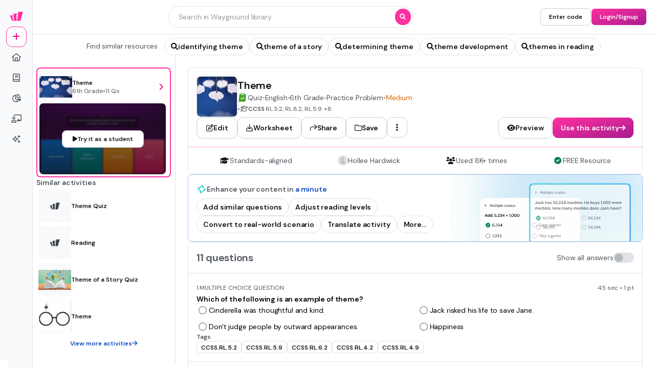

--- FILE ---
content_type: text/html
request_url: https://wayground.com/admin/quiz/5bfc26409820fb001bdff961/theme
body_size: 64159
content:
<!DOCTYPE html><html  lang="en" data-capo=""><head><meta charset="utf-8">
<meta name="viewport" content="width=device-width, initial-scale=1">
<title>Theme Quiz</title>
<link rel="preconnect" href="https://cf.quizizz.com">
<link rel="preconnect" href="https://fonts.googleapis.com" crossorigin="anonymous">
<link rel="preconnect" href="https://fnl.quizizz.com">
<link rel="preconnect" href="https://lh3.googleusercontent.com">
<link rel="preconnect" href="https://fonts.gstatic.com" crossorigin="anonymous">
<link rel="preconnect" href="https://accounts.google.com">
<style>/*! tailwindcss v3.4.0 | MIT License | https://tailwindcss.com*/*,:after,:before{border:0 solid;box-sizing:border-box}:after,:before{--tw-content:""}:host,html{line-height:1.5;-webkit-text-size-adjust:100%;font-family:Open Sans,sans-serif,Helvetica,Arial,Symbola;font-feature-settings:normal;font-variation-settings:normal;-moz-tab-size:4;-o-tab-size:4;tab-size:4;-webkit-tap-highlight-color:transparent}body{line-height:inherit;margin:0}hr{border-top-width:1px;color:inherit;height:0}abbr:where([title]){-webkit-text-decoration:underline dotted;text-decoration:underline dotted}h1,h2,h3,h4,h5,h6{font-size:inherit;font-weight:inherit}a{color:inherit;text-decoration:inherit}b,strong{font-weight:bolder}code,kbd,pre,samp{font-family:ui-monospace,SFMono-Regular,Menlo,Monaco,Consolas,Liberation Mono,Courier New,monospace;font-feature-settings:normal;font-size:1em;font-variation-settings:normal}small{font-size:80%}sub,sup{font-size:75%;line-height:0;position:relative;vertical-align:baseline}sub{bottom:-.25em}sup{top:-.5em}table{border-collapse:collapse;border-color:inherit;text-indent:0}button,input,optgroup,select,textarea{color:inherit;font-family:inherit;font-feature-settings:inherit;font-size:100%;font-variation-settings:inherit;font-weight:inherit;line-height:inherit;margin:0;padding:0}button,select{text-transform:none}[type=button],[type=reset],[type=submit],button{-webkit-appearance:button;background-color:transparent;background-image:none}:-moz-focusring{outline:auto}:-moz-ui-invalid{box-shadow:none}progress{vertical-align:baseline}::-webkit-inner-spin-button,::-webkit-outer-spin-button{height:auto}[type=search]{-webkit-appearance:textfield;outline-offset:-2px}::-webkit-search-decoration{-webkit-appearance:none}::-webkit-file-upload-button{-webkit-appearance:button;font:inherit}summary{display:list-item}blockquote,dd,dl,figure,h1,h2,h3,h4,h5,h6,hr,p,pre{margin:0}fieldset{margin:0}fieldset,legend{padding:0}menu,ol,ul{list-style:none;margin:0;padding:0}dialog{padding:0}textarea{resize:vertical}input::-moz-placeholder,textarea::-moz-placeholder{color:#9ca3af;opacity:1}input::placeholder,textarea::placeholder{color:#9ca3af;opacity:1}[role=button],button{cursor:pointer}:disabled{cursor:default}audio,canvas,embed,iframe,img,object,svg,video{display:block;vertical-align:middle}img,video{height:auto;max-width:100%}[hidden]{display:none}*,:after,:before{--tw-border-spacing-x:0;--tw-border-spacing-y:0;--tw-translate-x:0;--tw-translate-y:0;--tw-rotate:0;--tw-skew-x:0;--tw-skew-y:0;--tw-scale-x:1;--tw-scale-y:1;--tw-pan-x: ;--tw-pan-y: ;--tw-pinch-zoom: ;--tw-scroll-snap-strictness:proximity;--tw-gradient-from-position: ;--tw-gradient-via-position: ;--tw-gradient-to-position: ;--tw-ordinal: ;--tw-slashed-zero: ;--tw-numeric-figure: ;--tw-numeric-spacing: ;--tw-numeric-fraction: ;--tw-ring-inset: ;--tw-ring-offset-width:0px;--tw-ring-offset-color:#fff;--tw-ring-color:rgba(59,130,246,.5);--tw-ring-offset-shadow:0 0 #0000;--tw-ring-shadow:0 0 #0000;--tw-shadow:0 0 #0000;--tw-shadow-colored:0 0 #0000;--tw-blur: ;--tw-brightness: ;--tw-contrast: ;--tw-grayscale: ;--tw-hue-rotate: ;--tw-invert: ;--tw-saturate: ;--tw-sepia: ;--tw-drop-shadow: ;--tw-backdrop-blur: ;--tw-backdrop-brightness: ;--tw-backdrop-contrast: ;--tw-backdrop-grayscale: ;--tw-backdrop-hue-rotate: ;--tw-backdrop-invert: ;--tw-backdrop-opacity: ;--tw-backdrop-saturate: ;--tw-backdrop-sepia: }::backdrop{--tw-border-spacing-x:0;--tw-border-spacing-y:0;--tw-translate-x:0;--tw-translate-y:0;--tw-rotate:0;--tw-skew-x:0;--tw-skew-y:0;--tw-scale-x:1;--tw-scale-y:1;--tw-pan-x: ;--tw-pan-y: ;--tw-pinch-zoom: ;--tw-scroll-snap-strictness:proximity;--tw-gradient-from-position: ;--tw-gradient-via-position: ;--tw-gradient-to-position: ;--tw-ordinal: ;--tw-slashed-zero: ;--tw-numeric-figure: ;--tw-numeric-spacing: ;--tw-numeric-fraction: ;--tw-ring-inset: ;--tw-ring-offset-width:0px;--tw-ring-offset-color:#fff;--tw-ring-color:rgba(59,130,246,.5);--tw-ring-offset-shadow:0 0 #0000;--tw-ring-shadow:0 0 #0000;--tw-shadow:0 0 #0000;--tw-shadow-colored:0 0 #0000;--tw-blur: ;--tw-brightness: ;--tw-contrast: ;--tw-grayscale: ;--tw-hue-rotate: ;--tw-invert: ;--tw-saturate: ;--tw-sepia: ;--tw-drop-shadow: ;--tw-backdrop-blur: ;--tw-backdrop-brightness: ;--tw-backdrop-contrast: ;--tw-backdrop-grayscale: ;--tw-backdrop-hue-rotate: ;--tw-backdrop-invert: ;--tw-backdrop-opacity: ;--tw-backdrop-saturate: ;--tw-backdrop-sepia: }.\!container{width:100%!important}.container{width:100%}@media (min-width:360px){.\!container{max-width:360px!important}.container{max-width:360px}}@media (min-width:576px){.\!container{max-width:576px!important}.container{max-width:576px}}@media (min-width:1025px){.\!container{max-width:1025px!important}.container{max-width:1025px}}@media (min-width:1280px){.\!container{max-width:1280px!important}.container{max-width:1280px}}.sr-only{height:1px;margin:-1px;overflow:hidden;padding:0;position:absolute;width:1px;clip:rect(0,0,0,0);border-width:0;white-space:nowrap}.pointer-events-none{pointer-events:none}.pointer-events-auto{pointer-events:auto}.visible{visibility:visible}.invisible{visibility:hidden}.collapse{visibility:collapse}.static{position:static}.fixed{position:fixed}.absolute{position:absolute}.relative{position:relative}.sticky{position:sticky}.inset-0{top:0;right:0;bottom:0;left:0}.inset-0\.5{top:.125rem;right:.125rem;bottom:.125rem;left:.125rem}.inset-1{top:.25rem;right:.25rem;bottom:.25rem;left:.25rem}.inset-1\.5{top:.375rem;right:.375rem;bottom:.375rem;left:.375rem}.inset-1\/2{top:50%;right:50%;bottom:50%;left:50%}.inset-1\/3{top:33.333333%;right:33.333333%;bottom:33.333333%;left:33.333333%}.inset-1\/4{top:25%;right:25%;bottom:25%;left:25%}.inset-10{top:2.5rem;right:2.5rem;bottom:2.5rem;left:2.5rem}.inset-100{top:25rem;right:25rem;bottom:25rem;left:25rem}.inset-12{top:3rem;right:3rem;bottom:3rem;left:3rem}.inset-120{top:30rem;right:30rem;bottom:30rem;left:30rem}.inset-14{top:3.5rem;right:3.5rem;bottom:3.5rem;left:3.5rem}.inset-140{top:35rem;right:35rem;bottom:35rem;left:35rem}.inset-16{top:4rem;right:4rem;bottom:4rem;left:4rem}.inset-160{top:40rem;right:40rem;bottom:40rem;left:40rem}.inset-18{top:4.5rem;right:4.5rem;bottom:4.5rem;left:4.5rem}.inset-180{top:45rem;right:45rem;bottom:45rem;left:45rem}.inset-2{top:.5rem;right:.5rem;bottom:.5rem;left:.5rem}.inset-2\.5{top:.625rem;right:.625rem;bottom:.625rem;left:.625rem}.inset-2\/3{top:66.666667%;right:66.666667%;bottom:66.666667%;left:66.666667%}.inset-2\/4{top:50%;right:50%;bottom:50%;left:50%}.inset-20{top:5rem;right:5rem;bottom:5rem;left:5rem}.inset-200{top:50rem;right:50rem;bottom:50rem;left:50rem}.inset-24{top:6rem;right:6rem;bottom:6rem;left:6rem}.inset-240{top:60rem;right:60rem;bottom:60rem;left:60rem}.inset-3{top:.75rem;right:.75rem;bottom:.75rem;left:.75rem}.inset-3\/4{top:75%;right:75%;bottom:75%;left:75%}.inset-30{top:7.5rem;right:7.5rem;bottom:7.5rem;left:7.5rem}.inset-300{top:75rem;right:75rem;bottom:75rem;left:75rem}.inset-320{top:80rem;right:80rem;bottom:80rem;left:80rem}.inset-4{top:1rem;right:1rem;bottom:1rem;left:1rem}.inset-40{top:10rem;right:10rem;bottom:10rem;left:10rem}.inset-5{top:1.25rem;right:1.25rem;bottom:1.25rem;left:1.25rem}.inset-50{top:12.5rem;right:12.5rem;bottom:12.5rem;left:12.5rem}.inset-6{top:1.5rem;right:1.5rem;bottom:1.5rem;left:1.5rem}.inset-60{top:15rem;right:15rem;bottom:15rem;left:15rem}.inset-70{top:17.5rem;right:17.5rem;bottom:17.5rem;left:17.5rem}.inset-8{top:2rem;right:2rem;bottom:2rem;left:2rem}.inset-80{top:20rem;right:20rem;bottom:20rem;left:20rem}.inset-90{top:22.5rem;right:22.5rem;bottom:22.5rem;left:22.5rem}.inset-auto{inset:auto}.inset-full{top:100%;right:100%;bottom:100%;left:100%}.inset-px{top:1px;right:1px;bottom:1px;left:1px}.-bottom-0{bottom:0}.-bottom-0\.5{bottom:-.125rem}.-bottom-1{bottom:-.25rem}.-bottom-1\.5{bottom:-.375rem}.-bottom-1\/2{bottom:-50%}.-bottom-1\/3{bottom:-33.333333%}.-bottom-1\/4{bottom:-25%}.-bottom-10{bottom:-2.5rem}.-bottom-100{bottom:-25rem}.-bottom-12{bottom:-3rem}.-bottom-120{bottom:-30rem}.-bottom-14{bottom:-3.5rem}.-bottom-140{bottom:-35rem}.-bottom-16{bottom:-4rem}.-bottom-160{bottom:-40rem}.-bottom-18{bottom:-4.5rem}.-bottom-180{bottom:-45rem}.-bottom-2{bottom:-.5rem}.-bottom-2\.5{bottom:-.625rem}.-bottom-2\/3{bottom:-66.666667%}.-bottom-2\/4{bottom:-50%}.-bottom-20{bottom:-5rem}.-bottom-200{bottom:-50rem}.-bottom-24{bottom:-6rem}.-bottom-240{bottom:-60rem}.-bottom-3{bottom:-.75rem}.-bottom-3\/4{bottom:-75%}.-bottom-30{bottom:-7.5rem}.-bottom-300{bottom:-75rem}.-bottom-320{bottom:-80rem}.-bottom-4{bottom:-1rem}.-bottom-40{bottom:-10rem}.-bottom-5{bottom:-1.25rem}.-bottom-50{bottom:-12.5rem}.-bottom-6{bottom:-1.5rem}.-bottom-60{bottom:-15rem}.-bottom-70{bottom:-17.5rem}.-bottom-8{bottom:-2rem}.-bottom-80{bottom:-20rem}.-bottom-90{bottom:-22.5rem}.-bottom-full{bottom:-100%}.-bottom-px{bottom:-1px}.-left-0{left:0}.-left-0\.5{left:-.125rem}.-left-1{left:-.25rem}.-left-1\.5{left:-.375rem}.-left-1\/2{left:-50%}.-left-1\/3{left:-33.333333%}.-left-1\/4{left:-25%}.-left-10{left:-2.5rem}.-left-100{left:-25rem}.-left-12{left:-3rem}.-left-120{left:-30rem}.-left-14{left:-3.5rem}.-left-140{left:-35rem}.-left-16{left:-4rem}.-left-160{left:-40rem}.-left-18{left:-4.5rem}.-left-180{left:-45rem}.-left-2{left:-.5rem}.-left-2\.5{left:-.625rem}.-left-2\/3{left:-66.666667%}.-left-2\/4{left:-50%}.-left-20{left:-5rem}.-left-200{left:-50rem}.-left-24{left:-6rem}.-left-240{left:-60rem}.-left-3{left:-.75rem}.-left-3\/4{left:-75%}.-left-30{left:-7.5rem}.-left-300{left:-75rem}.-left-320{left:-80rem}.-left-4{left:-1rem}.-left-40{left:-10rem}.-left-5{left:-1.25rem}.-left-50{left:-12.5rem}.-left-6{left:-1.5rem}.-left-60{left:-15rem}.-left-70{left:-17.5rem}.-left-8{left:-2rem}.-left-80{left:-20rem}.-left-90{left:-22.5rem}.-left-full{left:-100%}.-left-px{left:-1px}.-right-0{right:0}.-right-0\.5{right:-.125rem}.-right-1{right:-.25rem}.-right-1\.5{right:-.375rem}.-right-1\/2{right:-50%}.-right-1\/3{right:-33.333333%}.-right-1\/4{right:-25%}.-right-10{right:-2.5rem}.-right-100{right:-25rem}.-right-12{right:-3rem}.-right-120{right:-30rem}.-right-14{right:-3.5rem}.-right-140{right:-35rem}.-right-16{right:-4rem}.-right-160{right:-40rem}.-right-18{right:-4.5rem}.-right-180{right:-45rem}.-right-2{right:-.5rem}.-right-2\.5{right:-.625rem}.-right-2\/3{right:-66.666667%}.-right-2\/4{right:-50%}.-right-20{right:-5rem}.-right-200{right:-50rem}.-right-24{right:-6rem}.-right-240{right:-60rem}.-right-3{right:-.75rem}.-right-3\/4{right:-75%}.-right-30{right:-7.5rem}.-right-300{right:-75rem}.-right-320{right:-80rem}.-right-4{right:-1rem}.-right-40{right:-10rem}.-right-5{right:-1.25rem}.-right-50{right:-12.5rem}.-right-6{right:-1.5rem}.-right-60{right:-15rem}.-right-70{right:-17.5rem}.-right-8{right:-2rem}.-right-80{right:-20rem}.-right-90{right:-22.5rem}.-right-full{right:-100%}.-right-px{right:-1px}.-top-0{top:0}.-top-0\.5{top:-.125rem}.-top-1{top:-.25rem}.-top-1\.5{top:-.375rem}.-top-1\/2{top:-50%}.-top-1\/3{top:-33.333333%}.-top-1\/4{top:-25%}.-top-10{top:-2.5rem}.-top-100{top:-25rem}.-top-12{top:-3rem}.-top-120{top:-30rem}.-top-14{top:-3.5rem}.-top-140{top:-35rem}.-top-16{top:-4rem}.-top-160{top:-40rem}.-top-18{top:-4.5rem}.-top-180{top:-45rem}.-top-2{top:-.5rem}.-top-2\.5{top:-.625rem}.-top-2\/3{top:-66.666667%}.-top-2\/4{top:-50%}.-top-20{top:-5rem}.-top-200{top:-50rem}.-top-24{top:-6rem}.-top-240{top:-60rem}.-top-3{top:-.75rem}.-top-3\/4{top:-75%}.-top-30{top:-7.5rem}.-top-300{top:-75rem}.-top-320{top:-80rem}.-top-4{top:-1rem}.-top-40{top:-10rem}.-top-5{top:-1.25rem}.-top-50{top:-12.5rem}.-top-6{top:-1.5rem}.-top-60{top:-15rem}.-top-70{top:-17.5rem}.-top-8{top:-2rem}.-top-80{top:-20rem}.-top-90{top:-22.5rem}.-top-full{top:-100%}.-top-px{top:-1px}.bottom-0{bottom:0}.bottom-0\.5{bottom:.125rem}.bottom-1{bottom:.25rem}.bottom-1\.5{bottom:.375rem}.bottom-1\/2{bottom:50%}.bottom-1\/3{bottom:33.333333%}.bottom-1\/4{bottom:25%}.bottom-10{bottom:2.5rem}.bottom-100{bottom:25rem}.bottom-12{bottom:3rem}.bottom-120{bottom:30rem}.bottom-14{bottom:3.5rem}.bottom-140{bottom:35rem}.bottom-16{bottom:4rem}.bottom-160{bottom:40rem}.bottom-18{bottom:4.5rem}.bottom-180{bottom:45rem}.bottom-2{bottom:.5rem}.bottom-2\.5{bottom:.625rem}.bottom-2\/3{bottom:66.666667%}.bottom-2\/4{bottom:50%}.bottom-20{bottom:5rem}.bottom-200{bottom:50rem}.bottom-24{bottom:6rem}.bottom-240{bottom:60rem}.bottom-3{bottom:.75rem}.bottom-3\/4{bottom:75%}.bottom-30{bottom:7.5rem}.bottom-300{bottom:75rem}.bottom-320{bottom:80rem}.bottom-4{bottom:1rem}.bottom-40{bottom:10rem}.bottom-5{bottom:1.25rem}.bottom-50{bottom:12.5rem}.bottom-6{bottom:1.5rem}.bottom-60{bottom:15rem}.bottom-70{bottom:17.5rem}.bottom-8{bottom:2rem}.bottom-80{bottom:20rem}.bottom-90{bottom:22.5rem}.bottom-auto{bottom:auto}.bottom-full{bottom:100%}.bottom-px{bottom:1px}.left-0{left:0}.left-0\.5{left:.125rem}.left-1{left:.25rem}.left-1\.5{left:.375rem}.left-1\/2{left:50%}.left-1\/3{left:33.333333%}.left-1\/4{left:25%}.left-10{left:2.5rem}.left-100{left:25rem}.left-12{left:3rem}.left-120{left:30rem}.left-14{left:3.5rem}.left-140{left:35rem}.left-16{left:4rem}.left-160{left:40rem}.left-18{left:4.5rem}.left-180{left:45rem}.left-2{left:.5rem}.left-2\.5{left:.625rem}.left-2\/3{left:66.666667%}.left-2\/4{left:50%}.left-20{left:5rem}.left-200{left:50rem}.left-24{left:6rem}.left-240{left:60rem}.left-3{left:.75rem}.left-3\/4{left:75%}.left-30{left:7.5rem}.left-300{left:75rem}.left-320{left:80rem}.left-4{left:1rem}.left-40{left:10rem}.left-5{left:1.25rem}.left-50{left:12.5rem}.left-6{left:1.5rem}.left-60{left:15rem}.left-70{left:17.5rem}.left-8{left:2rem}.left-80{left:20rem}.left-90{left:22.5rem}.left-auto{left:auto}.left-full{left:100%}.left-px{left:1px}.right-0{right:0}.right-0\.5{right:.125rem}.right-1{right:.25rem}.right-1\.5{right:.375rem}.right-1\/2{right:50%}.right-1\/3{right:33.333333%}.right-1\/4{right:25%}.right-10{right:2.5rem}.right-100{right:25rem}.right-12{right:3rem}.right-120{right:30rem}.right-14{right:3.5rem}.right-140{right:35rem}.right-16{right:4rem}.right-160{right:40rem}.right-18{right:4.5rem}.right-180{right:45rem}.right-2{right:.5rem}.right-2\.5{right:.625rem}.right-2\/3{right:66.666667%}.right-2\/4{right:50%}.right-20{right:5rem}.right-200{right:50rem}.right-24{right:6rem}.right-240{right:60rem}.right-3{right:.75rem}.right-3\/4{right:75%}.right-30{right:7.5rem}.right-300{right:75rem}.right-320{right:80rem}.right-4{right:1rem}.right-40{right:10rem}.right-5{right:1.25rem}.right-50{right:12.5rem}.right-6{right:1.5rem}.right-60{right:15rem}.right-70{right:17.5rem}.right-8{right:2rem}.right-80{right:20rem}.right-90{right:22.5rem}.right-auto{right:auto}.right-full{right:100%}.right-px{right:1px}.top-0{top:0}.top-0\.5{top:.125rem}.top-1{top:.25rem}.top-1\.5{top:.375rem}.top-1\/2{top:50%}.top-1\/3{top:33.333333%}.top-1\/4{top:25%}.top-10{top:2.5rem}.top-100{top:25rem}.top-12{top:3rem}.top-120{top:30rem}.top-14{top:3.5rem}.top-140{top:35rem}.top-16{top:4rem}.top-160{top:40rem}.top-18{top:4.5rem}.top-180{top:45rem}.top-2{top:.5rem}.top-2\.5{top:.625rem}.top-2\/3{top:66.666667%}.top-2\/4{top:50%}.top-20{top:5rem}.top-200{top:50rem}.top-24{top:6rem}.top-240{top:60rem}.top-3{top:.75rem}.top-3\/4{top:75%}.top-30{top:7.5rem}.top-300{top:75rem}.top-320{top:80rem}.top-4{top:1rem}.top-40{top:10rem}.top-5{top:1.25rem}.top-50{top:12.5rem}.top-6{top:1.5rem}.top-60{top:15rem}.top-70{top:17.5rem}.top-8{top:2rem}.top-80{top:20rem}.top-90{top:22.5rem}.top-auto{top:auto}.top-full{top:100%}.top-px{top:1px}.isolate{isolation:isolate}.\!z-1{z-index:1!important}.-z-1{z-index:-1}.z-0{z-index:0}.z-1{z-index:1}.z-10{z-index:10}.z-20{z-index:20}.z-30{z-index:30}.z-5{z-index:5}.z-50{z-index:50}.z-999{z-index:999}.col-span-1{grid-column:span 1/span 1}.col-span-10{grid-column:span 10/span 10}.col-span-11{grid-column:span 11/span 11}.col-span-12{grid-column:span 12/span 12}.col-span-2{grid-column:span 2/span 2}.col-span-3{grid-column:span 3/span 3}.col-span-4{grid-column:span 4/span 4}.col-span-5{grid-column:span 5/span 5}.col-span-6{grid-column:span 6/span 6}.col-span-7{grid-column:span 7/span 7}.col-span-8{grid-column:span 8/span 8}.col-span-9{grid-column:span 9/span 9}.col-start-1{grid-column-start:1}.col-start-10{grid-column-start:10}.col-start-11{grid-column-start:11}.col-start-12{grid-column-start:12}.col-start-2{grid-column-start:2}.col-start-3{grid-column-start:3}.col-start-4{grid-column-start:4}.col-start-5{grid-column-start:5}.col-start-6{grid-column-start:6}.col-start-7{grid-column-start:7}.col-start-8{grid-column-start:8}.col-start-9{grid-column-start:9}.row-span-2{grid-row:span 2/span 2}.row-span-3{grid-row:span 3/span 3}.row-start-4{grid-row-start:4}.\!m-0{margin:0!important}.-m--0{margin:0}.-m--0\.5{margin:.125rem}.-m--1{margin:.25rem}.-m--1\.5{margin:.375rem}.-m--2{margin:.5rem}.-m--2\.5{margin:.625rem}.-m--3{margin:.75rem}.-m--4{margin:1rem}.-m--px{margin:1px}.-m-10{margin:-2.5rem}.-m-12{margin:-3rem}.-m-14{margin:-3.5rem}.-m-16{margin:-4rem}.-m-18{margin:-4.5rem}.-m-20{margin:-5rem}.-m-6{margin:-1.5rem}.-m-8{margin:-2rem}.-m-0{margin:0}.-m-0\.5{margin:-.125rem}.-m-1{margin:-.25rem}.-m-1\.5{margin:-.375rem}.-m-2{margin:-.5rem}.-m-2\.5{margin:-.625rem}.-m-3{margin:-.75rem}.-m-4{margin:-1rem}.-m-px{margin:-1px}.m-0{margin:0}.m-0\.5{margin:.125rem}.m-1{margin:.25rem}.m-1\.5{margin:.375rem}.m-10{margin:2.5rem}.m-12{margin:3rem}.m-14{margin:3.5rem}.m-16{margin:4rem}.m-18{margin:4.5rem}.m-2{margin:.5rem}.m-2\.5{margin:.625rem}.m-20{margin:5rem}.m-3{margin:.75rem}.m-4{margin:1rem}.m-6{margin:1.5rem}.m-8{margin:2rem}.m-auto{margin:auto}.m-px{margin:1px}.-mx--0{margin-left:0;margin-right:0}.-mx--0\.5{margin-left:.125rem;margin-right:.125rem}.-mx--1{margin-left:.25rem;margin-right:.25rem}.-mx--1\.5{margin-left:.375rem;margin-right:.375rem}.-mx--2{margin-left:.5rem;margin-right:.5rem}.-mx--2\.5{margin-left:.625rem;margin-right:.625rem}.-mx--3{margin-left:.75rem;margin-right:.75rem}.-mx--4{margin-left:1rem;margin-right:1rem}.-mx--px{margin-left:1px;margin-right:1px}.-mx-10{margin-left:-2.5rem;margin-right:-2.5rem}.-mx-12{margin-left:-3rem;margin-right:-3rem}.-mx-14{margin-left:-3.5rem;margin-right:-3.5rem}.-mx-16{margin-left:-4rem;margin-right:-4rem}.-mx-18{margin-left:-4.5rem;margin-right:-4.5rem}.-mx-20{margin-left:-5rem;margin-right:-5rem}.-mx-6{margin-left:-1.5rem;margin-right:-1.5rem}.-mx-8{margin-left:-2rem;margin-right:-2rem}.-my--0{margin-bottom:0;margin-top:0}.-my--0\.5{margin-bottom:.125rem;margin-top:.125rem}.-my--1{margin-bottom:.25rem;margin-top:.25rem}.-my--1\.5{margin-bottom:.375rem;margin-top:.375rem}.-my--2{margin-bottom:.5rem;margin-top:.5rem}.-my--2\.5{margin-bottom:.625rem;margin-top:.625rem}.-my--3{margin-bottom:.75rem;margin-top:.75rem}.-my--4{margin-bottom:1rem;margin-top:1rem}.-my--px{margin-bottom:1px;margin-top:1px}.-my-10{margin-bottom:-2.5rem;margin-top:-2.5rem}.-my-12{margin-bottom:-3rem;margin-top:-3rem}.-my-14{margin-bottom:-3.5rem;margin-top:-3.5rem}.-my-16{margin-bottom:-4rem;margin-top:-4rem}.-my-18{margin-bottom:-4.5rem;margin-top:-4.5rem}.-my-20{margin-bottom:-5rem;margin-top:-5rem}.-my-6{margin-bottom:-1.5rem;margin-top:-1.5rem}.-my-8{margin-bottom:-2rem;margin-top:-2rem}.-mx-0{margin-left:0;margin-right:0}.-mx-0\.5{margin-left:-.125rem;margin-right:-.125rem}.-mx-1{margin-left:-.25rem;margin-right:-.25rem}.-mx-1\.5{margin-left:-.375rem;margin-right:-.375rem}.-mx-2{margin-left:-.5rem;margin-right:-.5rem}.-mx-2\.5{margin-left:-.625rem;margin-right:-.625rem}.-mx-3{margin-left:-.75rem;margin-right:-.75rem}.-mx-4{margin-left:-1rem;margin-right:-1rem}.-mx-px{margin-left:-1px;margin-right:-1px}.mx-0{margin-left:0;margin-right:0}.mx-0\.5{margin-left:.125rem;margin-right:.125rem}.mx-1{margin-left:.25rem;margin-right:.25rem}.mx-1\.5{margin-left:.375rem;margin-right:.375rem}.mx-10{margin-left:2.5rem;margin-right:2.5rem}.mx-12{margin-left:3rem;margin-right:3rem}.mx-14{margin-left:3.5rem;margin-right:3.5rem}.mx-16{margin-left:4rem;margin-right:4rem}.mx-18{margin-left:4.5rem;margin-right:4.5rem}.mx-2{margin-left:.5rem;margin-right:.5rem}.mx-2\.5{margin-left:.625rem;margin-right:.625rem}.mx-20{margin-left:5rem;margin-right:5rem}.mx-3{margin-left:.75rem;margin-right:.75rem}.mx-4{margin-left:1rem;margin-right:1rem}.mx-6{margin-left:1.5rem;margin-right:1.5rem}.mx-8{margin-left:2rem;margin-right:2rem}.mx-auto{margin-left:auto;margin-right:auto}.mx-px{margin-left:1px;margin-right:1px}.-my-0{margin-bottom:0;margin-top:0}.-my-0\.5{margin-bottom:-.125rem;margin-top:-.125rem}.-my-1{margin-bottom:-.25rem;margin-top:-.25rem}.-my-1\.5{margin-bottom:-.375rem;margin-top:-.375rem}.-my-2{margin-bottom:-.5rem;margin-top:-.5rem}.-my-2\.5{margin-bottom:-.625rem;margin-top:-.625rem}.-my-3{margin-bottom:-.75rem;margin-top:-.75rem}.-my-4{margin-bottom:-1rem;margin-top:-1rem}.-my-px{margin-bottom:-1px;margin-top:-1px}.my-0{margin-bottom:0;margin-top:0}.my-0\.5{margin-bottom:.125rem;margin-top:.125rem}.my-1{margin-bottom:.25rem;margin-top:.25rem}.my-1\.5{margin-bottom:.375rem;margin-top:.375rem}.my-10{margin-bottom:2.5rem;margin-top:2.5rem}.my-12{margin-bottom:3rem;margin-top:3rem}.my-14{margin-bottom:3.5rem;margin-top:3.5rem}.my-16{margin-bottom:4rem;margin-top:4rem}.my-18{margin-bottom:4.5rem;margin-top:4.5rem}.my-2{margin-bottom:.5rem;margin-top:.5rem}.my-2\.5{margin-bottom:.625rem;margin-top:.625rem}.my-20{margin-bottom:5rem;margin-top:5rem}.my-3{margin-bottom:.75rem;margin-top:.75rem}.my-4{margin-bottom:1rem;margin-top:1rem}.my-6{margin-bottom:1.5rem;margin-top:1.5rem}.my-8{margin-bottom:2rem;margin-top:2rem}.my-auto{margin-bottom:auto;margin-top:auto}.my-px{margin-bottom:1px;margin-top:1px}.\!mb-2{margin-bottom:.5rem!important}.-mb--0{margin-bottom:0}.-mb--0\.5{margin-bottom:.125rem}.-mb--1{margin-bottom:.25rem}.-mb--1\.5{margin-bottom:.375rem}.-mb--2{margin-bottom:.5rem}.-mb--2\.5{margin-bottom:.625rem}.-mb--3{margin-bottom:.75rem}.-mb--4{margin-bottom:1rem}.-mb--px{margin-bottom:1px}.-mb-10{margin-bottom:-2.5rem}.-mb-12{margin-bottom:-3rem}.-mb-14{margin-bottom:-3.5rem}.-mb-16{margin-bottom:-4rem}.-mb-18{margin-bottom:-4.5rem}.-mb-20{margin-bottom:-5rem}.-mb-6{margin-bottom:-1.5rem}.-mb-8{margin-bottom:-2rem}.-ml--0{margin-left:0}.-ml--0\.5{margin-left:.125rem}.-ml--1{margin-left:.25rem}.-ml--1\.5{margin-left:.375rem}.-ml--2{margin-left:.5rem}.-ml--2\.5{margin-left:.625rem}.-ml--3{margin-left:.75rem}.-ml--4{margin-left:1rem}.-ml--px{margin-left:1px}.-ml-10{margin-left:-2.5rem}.-ml-12{margin-left:-3rem}.-ml-14{margin-left:-3.5rem}.-ml-16{margin-left:-4rem}.-ml-18{margin-left:-4.5rem}.-ml-20{margin-left:-5rem}.-ml-6{margin-left:-1.5rem}.-ml-8{margin-left:-2rem}.-mr--0{margin-right:0}.-mr--0\.5{margin-right:.125rem}.-mr--1{margin-right:.25rem}.-mr--1\.5{margin-right:.375rem}.-mr--2{margin-right:.5rem}.-mr--2\.5{margin-right:.625rem}.-mr--3{margin-right:.75rem}.-mr--4{margin-right:1rem}.-mr--px{margin-right:1px}.-mr-10{margin-right:-2.5rem}.-mr-12{margin-right:-3rem}.-mr-14{margin-right:-3.5rem}.-mr-16{margin-right:-4rem}.-mr-18{margin-right:-4.5rem}.-mr-20{margin-right:-5rem}.-mr-6{margin-right:-1.5rem}.-mr-8{margin-right:-2rem}.-mt--0{margin-top:0}.-mt--0\.5{margin-top:.125rem}.-mt--1{margin-top:.25rem}.-mt--1\.5{margin-top:.375rem}.-mt--2{margin-top:.5rem}.-mt--2\.5{margin-top:.625rem}.-mt--3{margin-top:.75rem}.-mt--4{margin-top:1rem}.-mt--px{margin-top:1px}.-mt-10{margin-top:-2.5rem}.-mt-12{margin-top:-3rem}.-mt-14{margin-top:-3.5rem}.-mt-16{margin-top:-4rem}.-mt-18{margin-top:-4.5rem}.-mt-20{margin-top:-5rem}.-mt-6{margin-top:-1.5rem}.-mt-8{margin-top:-2rem}.-mb-0{margin-bottom:0}.-mb-0\.5{margin-bottom:-.125rem}.-mb-1{margin-bottom:-.25rem}.-mb-1\.5{margin-bottom:-.375rem}.-mb-2{margin-bottom:-.5rem}.-mb-2\.5{margin-bottom:-.625rem}.-mb-3{margin-bottom:-.75rem}.-mb-4{margin-bottom:-1rem}.-mb-px{margin-bottom:-1px}.mb-0{margin-bottom:0}.mb-0\.5{margin-bottom:.125rem}.mb-1{margin-bottom:.25rem}.mb-1\.5{margin-bottom:.375rem}.mb-10{margin-bottom:2.5rem}.mb-12{margin-bottom:3rem}.mb-14{margin-bottom:3.5rem}.mb-16{margin-bottom:4rem}.mb-18{margin-bottom:4.5rem}.mb-2{margin-bottom:.5rem}.mb-2\.5{margin-bottom:.625rem}.mb-20{margin-bottom:5rem}.mb-3{margin-bottom:.75rem}.mb-4{margin-bottom:1rem}.mb-6{margin-bottom:1.5rem}.mb-8{margin-bottom:2rem}.mb-auto{margin-bottom:auto}.mb-px{margin-bottom:1px}.-ml-0{margin-left:0}.-ml-0\.5{margin-left:-.125rem}.-ml-1{margin-left:-.25rem}.-ml-1\.5{margin-left:-.375rem}.-ml-2{margin-left:-.5rem}.-ml-2\.5{margin-left:-.625rem}.-ml-3{margin-left:-.75rem}.-ml-4{margin-left:-1rem}.-ml-px{margin-left:-1px}.ml-0{margin-left:0}.ml-0\.5{margin-left:.125rem}.ml-1{margin-left:.25rem}.ml-1\.5{margin-left:.375rem}.ml-10{margin-left:2.5rem}.ml-12{margin-left:3rem}.ml-14{margin-left:3.5rem}.ml-16{margin-left:4rem}.ml-18{margin-left:4.5rem}.ml-2{margin-left:.5rem}.ml-2\.5{margin-left:.625rem}.ml-20{margin-left:5rem}.ml-3{margin-left:.75rem}.ml-4{margin-left:1rem}.ml-5{margin-left:1.25rem}.ml-6{margin-left:1.5rem}.ml-8{margin-left:2rem}.ml-auto{margin-left:auto}.ml-px{margin-left:1px}.-mr-0{margin-right:0}.-mr-0\.5{margin-right:-.125rem}.-mr-1{margin-right:-.25rem}.-mr-1\.5{margin-right:-.375rem}.-mr-2{margin-right:-.5rem}.-mr-2\.5{margin-right:-.625rem}.-mr-3{margin-right:-.75rem}.-mr-4{margin-right:-1rem}.-mr-px{margin-right:-1px}.mr-0{margin-right:0}.mr-0\.5{margin-right:.125rem}.mr-1{margin-right:.25rem}.mr-1\.5{margin-right:.375rem}.mr-10{margin-right:2.5rem}.mr-12{margin-right:3rem}.mr-14{margin-right:3.5rem}.mr-16{margin-right:4rem}.mr-18{margin-right:4.5rem}.mr-2{margin-right:.5rem}.mr-2\.5{margin-right:.625rem}.mr-20{margin-right:5rem}.mr-3{margin-right:.75rem}.mr-4{margin-right:1rem}.mr-6{margin-right:1.5rem}.mr-8{margin-right:2rem}.mr-auto{margin-right:auto}.mr-px{margin-right:1px}.-mt-0{margin-top:0}.-mt-0\.5{margin-top:-.125rem}.-mt-1{margin-top:-.25rem}.-mt-1\.5{margin-top:-.375rem}.-mt-2{margin-top:-.5rem}.-mt-2\.5{margin-top:-.625rem}.-mt-3{margin-top:-.75rem}.-mt-4{margin-top:-1rem}.-mt-px{margin-top:-1px}.mt-0{margin-top:0}.mt-0\.5{margin-top:.125rem}.mt-1{margin-top:.25rem}.mt-1\.5{margin-top:.375rem}.mt-10{margin-top:2.5rem}.mt-12{margin-top:3rem}.mt-14{margin-top:3.5rem}.mt-16{margin-top:4rem}.mt-18{margin-top:4.5rem}.mt-2{margin-top:.5rem}.mt-2\.5{margin-top:.625rem}.mt-20{margin-top:5rem}.mt-3{margin-top:.75rem}.mt-4{margin-top:1rem}.mt-5{margin-top:1.25rem}.mt-6{margin-top:1.5rem}.mt-8{margin-top:2rem}.mt-9{margin-top:2.25rem}.mt-auto{margin-top:auto}.mt-px{margin-top:1px}.box-border{box-sizing:border-box}.line-clamp-1{-webkit-line-clamp:1}.line-clamp-1,.line-clamp-2{display:-webkit-box;overflow:hidden;-webkit-box-orient:vertical}.line-clamp-2{-webkit-line-clamp:2}.line-clamp-3{-webkit-line-clamp:3}.line-clamp-3,.line-clamp-4{display:-webkit-box;overflow:hidden;-webkit-box-orient:vertical}.line-clamp-4{-webkit-line-clamp:4}.line-clamp-5{-webkit-line-clamp:5}.line-clamp-5,.line-clamp-6{display:-webkit-box;overflow:hidden;-webkit-box-orient:vertical}.line-clamp-6{-webkit-line-clamp:6}.line-clamp-none{display:block;overflow:visible;-webkit-box-orient:horizontal;-webkit-line-clamp:none}.block{display:block}.inline-block{display:inline-block}.inline{display:inline}.flex{display:flex}.inline-flex{display:inline-flex}.table{display:table}.inline-table{display:inline-table}.table-caption{display:table-caption}.table-cell{display:table-cell}.table-column{display:table-column}.table-column-group{display:table-column-group}.table-footer-group{display:table-footer-group}.table-header-group{display:table-header-group}.table-row-group{display:table-row-group}.table-row{display:table-row}.flow-root{display:flow-root}.grid{display:grid}.inline-grid{display:inline-grid}.contents{display:contents}.list-item{display:list-item}.hidden{display:none}.aspect-square{aspect-ratio:1/1}.aspect-video{aspect-ratio:16/9}.\!h-10{height:2.5rem!important}.\!h-12{height:3rem!important}.\!h-44{height:11rem!important}.\!h-auto{height:auto!important}.\!h-full{height:100%!important}.h-0{height:0}.h-0\.5{height:.125rem}.h-1{height:.25rem}.h-1\.5{height:.375rem}.h-1\/2{height:50%}.h-1\/3{height:33.333333%}.h-1\/4{height:25%}.h-10{height:2.5rem}.h-100{height:25rem}.h-12{height:3rem}.h-120{height:30rem}.h-14{height:3.5rem}.h-140{height:35rem}.h-150{height:37.5rem}.h-16{height:4rem}.h-160{height:40rem}.h-18{height:4.5rem}.h-180{height:45rem}.h-2{height:.5rem}.h-2\.5{height:.625rem}.h-2\/3{height:66.666667%}.h-2\/4{height:50%}.h-20{height:5rem}.h-200{height:50rem}.h-22{height:5.5rem}.h-24{height:6rem}.h-240{height:60rem}.h-3{height:.75rem}.h-3\/4{height:75%}.h-30{height:7.5rem}.h-300{height:75rem}.h-320{height:80rem}.h-34{height:8.5rem}.h-4{height:1rem}.h-40{height:10rem}.h-5{height:1.25rem}.h-50{height:12.5rem}.h-6{height:1.5rem}.h-60{height:15rem}.h-7{height:1.75rem}.h-70{height:17.5rem}.h-8{height:2rem}.h-80{height:20rem}.h-9{height:2.25rem}.h-90{height:22.5rem}.h-\[64px\]{height:64px}.h-\[720px\]{height:720px}.h-\[72px\]{height:72px}.h-auto{height:auto}.h-fit{height:-moz-fit-content;height:fit-content}.h-full{height:100%}.h-max{height:-moz-max-content;height:max-content}.h-min{height:-moz-min-content;height:min-content}.h-px{height:1px}.h-screen{height:100vh}.max-h-0{max-height:0}.max-h-0\.5{max-height:.125rem}.max-h-1{max-height:.25rem}.max-h-1\.5{max-height:.375rem}.max-h-1\/2{max-height:50%}.max-h-10{max-height:2.5rem}.max-h-100{max-height:25rem}.max-h-12{max-height:3rem}.max-h-120{max-height:30rem}.max-h-14{max-height:3.5rem}.max-h-140{max-height:35rem}.max-h-16{max-height:4rem}.max-h-160{max-height:40rem}.max-h-18{max-height:4.5rem}.max-h-180{max-height:45rem}.max-h-2{max-height:.5rem}.max-h-2\.5{max-height:.625rem}.max-h-20{max-height:5rem}.max-h-200{max-height:50rem}.max-h-24{max-height:6rem}.max-h-240{max-height:60rem}.max-h-3{max-height:.75rem}.max-h-30{max-height:7.5rem}.max-h-300{max-height:75rem}.max-h-320{max-height:80rem}.max-h-4{max-height:1rem}.max-h-40{max-height:10rem}.max-h-5{max-height:1.25rem}.max-h-50{max-height:12.5rem}.max-h-6{max-height:1.5rem}.max-h-60{max-height:15rem}.max-h-70{max-height:17.5rem}.max-h-8{max-height:2rem}.max-h-80{max-height:20rem}.max-h-90{max-height:22.5rem}.max-h-\[80vh\]{max-height:80vh}.max-h-full{max-height:100%}.max-h-px{max-height:1px}.min-h-0{min-height:0}.min-h-0\.5{min-height:.125rem}.min-h-1{min-height:.25rem}.min-h-1\.5{min-height:.375rem}.min-h-10{min-height:2.5rem}.min-h-100{min-height:25rem}.min-h-11{min-height:2.75rem}.min-h-12{min-height:3rem}.min-h-120{min-height:30rem}.min-h-14{min-height:3.5rem}.min-h-140{min-height:35rem}.min-h-16{min-height:4rem}.min-h-160{min-height:40rem}.min-h-18{min-height:4.5rem}.min-h-180{min-height:45rem}.min-h-2{min-height:.5rem}.min-h-2\.5{min-height:.625rem}.min-h-20{min-height:5rem}.min-h-200{min-height:50rem}.min-h-24{min-height:6rem}.min-h-240{min-height:60rem}.min-h-3{min-height:.75rem}.min-h-30{min-height:7.5rem}.min-h-300{min-height:75rem}.min-h-320{min-height:80rem}.min-h-4{min-height:1rem}.min-h-40{min-height:10rem}.min-h-5{min-height:1.25rem}.min-h-50{min-height:12.5rem}.min-h-6{min-height:1.5rem}.min-h-60{min-height:15rem}.min-h-70{min-height:17.5rem}.min-h-8{min-height:2rem}.min-h-80{min-height:20rem}.min-h-9{min-height:2.25rem}.min-h-90{min-height:22.5rem}.min-h-\[100px\]{min-height:100px}.min-h-full{min-height:100%}.min-h-max{min-height:-moz-max-content;min-height:max-content}.min-h-min{min-height:-moz-min-content;min-height:min-content}.min-h-px{min-height:1px}.\!w-24{width:6rem!important}.\!w-\[278px\]{width:278px!important}.\!w-full{width:100%!important}.w-0{width:0}.w-0\.5{width:.125rem}.w-1{width:.25rem}.w-1\.5{width:.375rem}.w-1\/2{width:50%}.w-1\/3{width:33.333333%}.w-1\/4{width:25%}.w-10{width:2.5rem}.w-100{width:25rem}.w-112{width:28rem}.w-116{width:29rem}.w-12{width:3rem}.w-120{width:30rem}.w-13{width:3.25rem}.w-14{width:3.5rem}.w-140{width:35rem}.w-150{width:37.5rem}.w-16{width:4rem}.w-160{width:40rem}.w-18{width:4.5rem}.w-180{width:45rem}.w-2{width:.5rem}.w-2\.5{width:.625rem}.w-2\/3{width:66.666667%}.w-2\/4{width:50%}.w-20{width:5rem}.w-200{width:50rem}.w-24{width:6rem}.w-240{width:60rem}.w-28{width:7rem}.w-3{width:.75rem}.w-3\/4{width:75%}.w-30{width:7.5rem}.w-300{width:75rem}.w-320{width:80rem}.w-35{width:8.75rem}.w-4{width:1rem}.w-4\/5{width:80%}.w-40{width:10rem}.w-5{width:1.25rem}.w-50{width:12.5rem}.w-51{width:12.75rem}.w-6{width:1.5rem}.w-60{width:15rem}.w-70{width:17.5rem}.w-8{width:2rem}.w-80{width:20rem}.w-9{width:2.25rem}.w-90{width:22.5rem}.w-\[122px\]{width:122px}.w-\[1280px\]{width:1280px}.w-\[133px\]{width:133px}.w-\[164px\]{width:164px}.w-\[400px\]{width:400px}.w-\[512px\]{width:512px}.w-\[calc\(100\%-16px\)\]{width:calc(100% - 16px)}.w-auto{width:auto}.w-fit{width:-moz-fit-content;width:fit-content}.w-full{width:100%}.w-max{width:-moz-max-content;width:max-content}.w-min{width:-moz-min-content;width:min-content}.w-px{width:1px}.w-screen{width:100vw}.min-w-0{min-width:0}.min-w-0\.5{min-width:.125rem}.min-w-1{min-width:.25rem}.min-w-1\.5{min-width:.375rem}.min-w-10{min-width:2.5rem}.min-w-100{min-width:25rem}.min-w-12{min-width:3rem}.min-w-120{min-width:30rem}.min-w-14{min-width:3.5rem}.min-w-140{min-width:35rem}.min-w-16{min-width:4rem}.min-w-160{min-width:40rem}.min-w-18{min-width:4.5rem}.min-w-180{min-width:45rem}.min-w-2{min-width:.5rem}.min-w-2\.5{min-width:.625rem}.min-w-20{min-width:5rem}.min-w-200{min-width:50rem}.min-w-24{min-width:6rem}.min-w-240{min-width:60rem}.min-w-3{min-width:.75rem}.min-w-30{min-width:7.5rem}.min-w-300{min-width:75rem}.min-w-320{min-width:80rem}.min-w-4{min-width:1rem}.min-w-40{min-width:10rem}.min-w-5{min-width:1.25rem}.min-w-50{min-width:12.5rem}.min-w-6{min-width:1.5rem}.min-w-60{min-width:15rem}.min-w-70{min-width:17.5rem}.min-w-8{min-width:2rem}.min-w-80{min-width:20rem}.min-w-90{min-width:22.5rem}.min-w-fit{min-width:-moz-fit-content;min-width:fit-content}.min-w-full{min-width:100%}.min-w-max{min-width:-moz-max-content;min-width:max-content}.min-w-min{min-width:-moz-min-content;min-width:min-content}.min-w-px{min-width:1px}.max-w-0{max-width:0}.max-w-0\.5{max-width:.125rem}.max-w-1{max-width:.25rem}.max-w-1\.5{max-width:.375rem}.max-w-1\/2{max-width:50%}.max-w-10{max-width:2.5rem}.max-w-100{max-width:25rem}.max-w-12{max-width:3rem}.max-w-120{max-width:30rem}.max-w-14{max-width:3.5rem}.max-w-140{max-width:35rem}.max-w-16{max-width:4rem}.max-w-160{max-width:40rem}.max-w-18{max-width:4.5rem}.max-w-180{max-width:45rem}.max-w-2{max-width:.5rem}.max-w-2\.5{max-width:.625rem}.max-w-20{max-width:5rem}.max-w-200{max-width:50rem}.max-w-24{max-width:6rem}.max-w-240{max-width:60rem}.max-w-3{max-width:.75rem}.max-w-30{max-width:7.5rem}.max-w-300{max-width:75rem}.max-w-320{max-width:80rem}.max-w-4{max-width:1rem}.max-w-40{max-width:10rem}.max-w-5{max-width:1.25rem}.max-w-50{max-width:12.5rem}.max-w-6{max-width:1.5rem}.max-w-60{max-width:15rem}.max-w-70{max-width:17.5rem}.max-w-8{max-width:2rem}.max-w-80{max-width:20rem}.max-w-90{max-width:22.5rem}.max-w-\[600px\]{max-width:600px}.max-w-fit{max-width:-moz-fit-content;max-width:fit-content}.max-w-full{max-width:100%}.max-w-max{max-width:-moz-max-content;max-width:max-content}.max-w-min{max-width:-moz-min-content;max-width:min-content}.max-w-px{max-width:1px}.max-w-sm{max-width:24rem}.flex-1{flex:1 1 0%}.flex-shrink{flex-shrink:1}.flex-shrink-0{flex-shrink:0}.shrink{flex-shrink:1}.shrink-0{flex-shrink:0}.flex-grow{flex-grow:1}.flex-grow-0{flex-grow:0}.grow{flex-grow:1}.basis-0{flex-basis:0px}.basis-0\.5{flex-basis:.125rem}.basis-1{flex-basis:.25rem}.basis-1\.5{flex-basis:.375rem}.basis-1\/2{flex-basis:50%}.basis-1\/3{flex-basis:33.333333%}.basis-1\/4{flex-basis:25%}.basis-10{flex-basis:2.5rem}.basis-100{flex-basis:25rem}.basis-12{flex-basis:3rem}.basis-120{flex-basis:30rem}.basis-14{flex-basis:3.5rem}.basis-140{flex-basis:35rem}.basis-16{flex-basis:4rem}.basis-160{flex-basis:40rem}.basis-18{flex-basis:4.5rem}.basis-180{flex-basis:45rem}.basis-2{flex-basis:.5rem}.basis-2\.5{flex-basis:.625rem}.basis-2\/3{flex-basis:66.666667%}.basis-2\/4{flex-basis:50%}.basis-20{flex-basis:5rem}.basis-200{flex-basis:50rem}.basis-24{flex-basis:6rem}.basis-240{flex-basis:60rem}.basis-3{flex-basis:.75rem}.basis-3\/4{flex-basis:75%}.basis-30{flex-basis:7.5rem}.basis-300{flex-basis:75rem}.basis-320{flex-basis:80rem}.basis-4{flex-basis:1rem}.basis-40{flex-basis:10rem}.basis-5{flex-basis:1.25rem}.basis-50{flex-basis:12.5rem}.basis-6{flex-basis:1.5rem}.basis-60{flex-basis:15rem}.basis-70{flex-basis:17.5rem}.basis-8{flex-basis:2rem}.basis-80{flex-basis:20rem}.basis-90{flex-basis:22.5rem}.basis-auto{flex-basis:auto}.basis-full{flex-basis:100%}.basis-px{flex-basis:1px}.table-fixed{table-layout:fixed}.border-collapse{border-collapse:collapse}.border-separate{border-collapse:separate}.border-spacing-y-1{--tw-border-spacing-y:.25rem;border-spacing:var(--tw-border-spacing-x) var(--tw-border-spacing-y)}.origin-top{transform-origin:top}.-translate-x-0{--tw-translate-x:-0px}.-translate-x-0,.-translate-x-0\.5{transform:translate(var(--tw-translate-x),var(--tw-translate-y)) rotate(var(--tw-rotate)) skew(var(--tw-skew-x)) skewY(var(--tw-skew-y)) scaleX(var(--tw-scale-x)) scaleY(var(--tw-scale-y))}.-translate-x-0\.5{--tw-translate-x:-.125rem}.-translate-x-1{--tw-translate-x:-.25rem}.-translate-x-1,.-translate-x-1\.5{transform:translate(var(--tw-translate-x),var(--tw-translate-y)) rotate(var(--tw-rotate)) skew(var(--tw-skew-x)) skewY(var(--tw-skew-y)) scaleX(var(--tw-scale-x)) scaleY(var(--tw-scale-y))}.-translate-x-1\.5{--tw-translate-x:-.375rem}.-translate-x-1\/2{--tw-translate-x:-50%}.-translate-x-1\/2,.-translate-x-1\/3{transform:translate(var(--tw-translate-x),var(--tw-translate-y)) rotate(var(--tw-rotate)) skew(var(--tw-skew-x)) skewY(var(--tw-skew-y)) scaleX(var(--tw-scale-x)) scaleY(var(--tw-scale-y))}.-translate-x-1\/3{--tw-translate-x:-33.333333%}.-translate-x-1\/4{--tw-translate-x:-25%}.-translate-x-10,.-translate-x-1\/4{transform:translate(var(--tw-translate-x),var(--tw-translate-y)) rotate(var(--tw-rotate)) skew(var(--tw-skew-x)) skewY(var(--tw-skew-y)) scaleX(var(--tw-scale-x)) scaleY(var(--tw-scale-y))}.-translate-x-10{--tw-translate-x:-2.5rem}.-translate-x-100{--tw-translate-x:-25rem}.-translate-x-100,.-translate-x-12{transform:translate(var(--tw-translate-x),var(--tw-translate-y)) rotate(var(--tw-rotate)) skew(var(--tw-skew-x)) skewY(var(--tw-skew-y)) scaleX(var(--tw-scale-x)) scaleY(var(--tw-scale-y))}.-translate-x-12{--tw-translate-x:-3rem}.-translate-x-120{--tw-translate-x:-30rem}.-translate-x-120,.-translate-x-14{transform:translate(var(--tw-translate-x),var(--tw-translate-y)) rotate(var(--tw-rotate)) skew(var(--tw-skew-x)) skewY(var(--tw-skew-y)) scaleX(var(--tw-scale-x)) scaleY(var(--tw-scale-y))}.-translate-x-14{--tw-translate-x:-3.5rem}.-translate-x-140{--tw-translate-x:-35rem}.-translate-x-140,.-translate-x-16{transform:translate(var(--tw-translate-x),var(--tw-translate-y)) rotate(var(--tw-rotate)) skew(var(--tw-skew-x)) skewY(var(--tw-skew-y)) scaleX(var(--tw-scale-x)) scaleY(var(--tw-scale-y))}.-translate-x-16{--tw-translate-x:-4rem}.-translate-x-160{--tw-translate-x:-40rem}.-translate-x-160,.-translate-x-18{transform:translate(var(--tw-translate-x),var(--tw-translate-y)) rotate(var(--tw-rotate)) skew(var(--tw-skew-x)) skewY(var(--tw-skew-y)) scaleX(var(--tw-scale-x)) scaleY(var(--tw-scale-y))}.-translate-x-18{--tw-translate-x:-4.5rem}.-translate-x-180{--tw-translate-x:-45rem}.-translate-x-180,.-translate-x-2{transform:translate(var(--tw-translate-x),var(--tw-translate-y)) rotate(var(--tw-rotate)) skew(var(--tw-skew-x)) skewY(var(--tw-skew-y)) scaleX(var(--tw-scale-x)) scaleY(var(--tw-scale-y))}.-translate-x-2{--tw-translate-x:-.5rem}.-translate-x-2\.5{--tw-translate-x:-.625rem}.-translate-x-2\.5,.-translate-x-2\/3{transform:translate(var(--tw-translate-x),var(--tw-translate-y)) rotate(var(--tw-rotate)) skew(var(--tw-skew-x)) skewY(var(--tw-skew-y)) scaleX(var(--tw-scale-x)) scaleY(var(--tw-scale-y))}.-translate-x-2\/3{--tw-translate-x:-66.666667%}.-translate-x-2\/4{--tw-translate-x:-50%}.-translate-x-20,.-translate-x-2\/4{transform:translate(var(--tw-translate-x),var(--tw-translate-y)) rotate(var(--tw-rotate)) skew(var(--tw-skew-x)) skewY(var(--tw-skew-y)) scaleX(var(--tw-scale-x)) scaleY(var(--tw-scale-y))}.-translate-x-20{--tw-translate-x:-5rem}.-translate-x-200{--tw-translate-x:-50rem}.-translate-x-200,.-translate-x-24{transform:translate(var(--tw-translate-x),var(--tw-translate-y)) rotate(var(--tw-rotate)) skew(var(--tw-skew-x)) skewY(var(--tw-skew-y)) scaleX(var(--tw-scale-x)) scaleY(var(--tw-scale-y))}.-translate-x-24{--tw-translate-x:-6rem}.-translate-x-240{--tw-translate-x:-60rem}.-translate-x-240,.-translate-x-3{transform:translate(var(--tw-translate-x),var(--tw-translate-y)) rotate(var(--tw-rotate)) skew(var(--tw-skew-x)) skewY(var(--tw-skew-y)) scaleX(var(--tw-scale-x)) scaleY(var(--tw-scale-y))}.-translate-x-3{--tw-translate-x:-.75rem}.-translate-x-3\/4{--tw-translate-x:-75%}.-translate-x-30,.-translate-x-3\/4{transform:translate(var(--tw-translate-x),var(--tw-translate-y)) rotate(var(--tw-rotate)) skew(var(--tw-skew-x)) skewY(var(--tw-skew-y)) scaleX(var(--tw-scale-x)) scaleY(var(--tw-scale-y))}.-translate-x-30{--tw-translate-x:-7.5rem}.-translate-x-300{--tw-translate-x:-75rem}.-translate-x-300,.-translate-x-320{transform:translate(var(--tw-translate-x),var(--tw-translate-y)) rotate(var(--tw-rotate)) skew(var(--tw-skew-x)) skewY(var(--tw-skew-y)) scaleX(var(--tw-scale-x)) scaleY(var(--tw-scale-y))}.-translate-x-320{--tw-translate-x:-80rem}.-translate-x-4{--tw-translate-x:-1rem}.-translate-x-4,.-translate-x-40{transform:translate(var(--tw-translate-x),var(--tw-translate-y)) rotate(var(--tw-rotate)) skew(var(--tw-skew-x)) skewY(var(--tw-skew-y)) scaleX(var(--tw-scale-x)) scaleY(var(--tw-scale-y))}.-translate-x-40{--tw-translate-x:-10rem}.-translate-x-5{--tw-translate-x:-1.25rem}.-translate-x-5,.-translate-x-50{transform:translate(var(--tw-translate-x),var(--tw-translate-y)) rotate(var(--tw-rotate)) skew(var(--tw-skew-x)) skewY(var(--tw-skew-y)) scaleX(var(--tw-scale-x)) scaleY(var(--tw-scale-y))}.-translate-x-50{--tw-translate-x:-12.5rem}.-translate-x-6{--tw-translate-x:-1.5rem}.-translate-x-6,.-translate-x-60{transform:translate(var(--tw-translate-x),var(--tw-translate-y)) rotate(var(--tw-rotate)) skew(var(--tw-skew-x)) skewY(var(--tw-skew-y)) scaleX(var(--tw-scale-x)) scaleY(var(--tw-scale-y))}.-translate-x-60{--tw-translate-x:-15rem}.-translate-x-70{--tw-translate-x:-17.5rem}.-translate-x-70,.-translate-x-8{transform:translate(var(--tw-translate-x),var(--tw-translate-y)) rotate(var(--tw-rotate)) skew(var(--tw-skew-x)) skewY(var(--tw-skew-y)) scaleX(var(--tw-scale-x)) scaleY(var(--tw-scale-y))}.-translate-x-8{--tw-translate-x:-2rem}.-translate-x-80{--tw-translate-x:-20rem}.-translate-x-80,.-translate-x-90{transform:translate(var(--tw-translate-x),var(--tw-translate-y)) rotate(var(--tw-rotate)) skew(var(--tw-skew-x)) skewY(var(--tw-skew-y)) scaleX(var(--tw-scale-x)) scaleY(var(--tw-scale-y))}.-translate-x-90{--tw-translate-x:-22.5rem}.-translate-x-full{--tw-translate-x:-100%}.-translate-x-full,.-translate-x-px{transform:translate(var(--tw-translate-x),var(--tw-translate-y)) rotate(var(--tw-rotate)) skew(var(--tw-skew-x)) skewY(var(--tw-skew-y)) scaleX(var(--tw-scale-x)) scaleY(var(--tw-scale-y))}.-translate-x-px{--tw-translate-x:-1px}.-translate-y-0{--tw-translate-y:-0px}.-translate-y-0,.-translate-y-0\.5{transform:translate(var(--tw-translate-x),var(--tw-translate-y)) rotate(var(--tw-rotate)) skew(var(--tw-skew-x)) skewY(var(--tw-skew-y)) scaleX(var(--tw-scale-x)) scaleY(var(--tw-scale-y))}.-translate-y-0\.5{--tw-translate-y:-.125rem}.-translate-y-1{--tw-translate-y:-.25rem}.-translate-y-1,.-translate-y-1\.5{transform:translate(var(--tw-translate-x),var(--tw-translate-y)) rotate(var(--tw-rotate)) skew(var(--tw-skew-x)) skewY(var(--tw-skew-y)) scaleX(var(--tw-scale-x)) scaleY(var(--tw-scale-y))}.-translate-y-1\.5{--tw-translate-y:-.375rem}.-translate-y-1\/2{--tw-translate-y:-50%}.-translate-y-1\/2,.-translate-y-1\/3{transform:translate(var(--tw-translate-x),var(--tw-translate-y)) rotate(var(--tw-rotate)) skew(var(--tw-skew-x)) skewY(var(--tw-skew-y)) scaleX(var(--tw-scale-x)) scaleY(var(--tw-scale-y))}.-translate-y-1\/3{--tw-translate-y:-33.333333%}.-translate-y-1\/4{--tw-translate-y:-25%}.-translate-y-10,.-translate-y-1\/4{transform:translate(var(--tw-translate-x),var(--tw-translate-y)) rotate(var(--tw-rotate)) skew(var(--tw-skew-x)) skewY(var(--tw-skew-y)) scaleX(var(--tw-scale-x)) scaleY(var(--tw-scale-y))}.-translate-y-10{--tw-translate-y:-2.5rem}.-translate-y-100{--tw-translate-y:-25rem}.-translate-y-100,.-translate-y-12{transform:translate(var(--tw-translate-x),var(--tw-translate-y)) rotate(var(--tw-rotate)) skew(var(--tw-skew-x)) skewY(var(--tw-skew-y)) scaleX(var(--tw-scale-x)) scaleY(var(--tw-scale-y))}.-translate-y-12{--tw-translate-y:-3rem}.-translate-y-120{--tw-translate-y:-30rem}.-translate-y-120,.-translate-y-14{transform:translate(var(--tw-translate-x),var(--tw-translate-y)) rotate(var(--tw-rotate)) skew(var(--tw-skew-x)) skewY(var(--tw-skew-y)) scaleX(var(--tw-scale-x)) scaleY(var(--tw-scale-y))}.-translate-y-14{--tw-translate-y:-3.5rem}.-translate-y-140{--tw-translate-y:-35rem}.-translate-y-140,.-translate-y-16{transform:translate(var(--tw-translate-x),var(--tw-translate-y)) rotate(var(--tw-rotate)) skew(var(--tw-skew-x)) skewY(var(--tw-skew-y)) scaleX(var(--tw-scale-x)) scaleY(var(--tw-scale-y))}.-translate-y-16{--tw-translate-y:-4rem}.-translate-y-160{--tw-translate-y:-40rem}.-translate-y-160,.-translate-y-18{transform:translate(var(--tw-translate-x),var(--tw-translate-y)) rotate(var(--tw-rotate)) skew(var(--tw-skew-x)) skewY(var(--tw-skew-y)) scaleX(var(--tw-scale-x)) scaleY(var(--tw-scale-y))}.-translate-y-18{--tw-translate-y:-4.5rem}.-translate-y-180{--tw-translate-y:-45rem}.-translate-y-180,.-translate-y-2{transform:translate(var(--tw-translate-x),var(--tw-translate-y)) rotate(var(--tw-rotate)) skew(var(--tw-skew-x)) skewY(var(--tw-skew-y)) scaleX(var(--tw-scale-x)) scaleY(var(--tw-scale-y))}.-translate-y-2{--tw-translate-y:-.5rem}.-translate-y-2\.5{--tw-translate-y:-.625rem}.-translate-y-2\.5,.-translate-y-2\/3{transform:translate(var(--tw-translate-x),var(--tw-translate-y)) rotate(var(--tw-rotate)) skew(var(--tw-skew-x)) skewY(var(--tw-skew-y)) scaleX(var(--tw-scale-x)) scaleY(var(--tw-scale-y))}.-translate-y-2\/3{--tw-translate-y:-66.666667%}.-translate-y-2\/4{--tw-translate-y:-50%}.-translate-y-20,.-translate-y-2\/4{transform:translate(var(--tw-translate-x),var(--tw-translate-y)) rotate(var(--tw-rotate)) skew(var(--tw-skew-x)) skewY(var(--tw-skew-y)) scaleX(var(--tw-scale-x)) scaleY(var(--tw-scale-y))}.-translate-y-20{--tw-translate-y:-5rem}.-translate-y-200{--tw-translate-y:-50rem}.-translate-y-200,.-translate-y-24{transform:translate(var(--tw-translate-x),var(--tw-translate-y)) rotate(var(--tw-rotate)) skew(var(--tw-skew-x)) skewY(var(--tw-skew-y)) scaleX(var(--tw-scale-x)) scaleY(var(--tw-scale-y))}.-translate-y-24{--tw-translate-y:-6rem}.-translate-y-240{--tw-translate-y:-60rem}.-translate-y-240,.-translate-y-3{transform:translate(var(--tw-translate-x),var(--tw-translate-y)) rotate(var(--tw-rotate)) skew(var(--tw-skew-x)) skewY(var(--tw-skew-y)) scaleX(var(--tw-scale-x)) scaleY(var(--tw-scale-y))}.-translate-y-3{--tw-translate-y:-.75rem}.-translate-y-3\/4{--tw-translate-y:-75%}.-translate-y-30,.-translate-y-3\/4{transform:translate(var(--tw-translate-x),var(--tw-translate-y)) rotate(var(--tw-rotate)) skew(var(--tw-skew-x)) skewY(var(--tw-skew-y)) scaleX(var(--tw-scale-x)) scaleY(var(--tw-scale-y))}.-translate-y-30{--tw-translate-y:-7.5rem}.-translate-y-300{--tw-translate-y:-75rem}.-translate-y-300,.-translate-y-320{transform:translate(var(--tw-translate-x),var(--tw-translate-y)) rotate(var(--tw-rotate)) skew(var(--tw-skew-x)) skewY(var(--tw-skew-y)) scaleX(var(--tw-scale-x)) scaleY(var(--tw-scale-y))}.-translate-y-320{--tw-translate-y:-80rem}.-translate-y-4{--tw-translate-y:-1rem}.-translate-y-4,.-translate-y-40{transform:translate(var(--tw-translate-x),var(--tw-translate-y)) rotate(var(--tw-rotate)) skew(var(--tw-skew-x)) skewY(var(--tw-skew-y)) scaleX(var(--tw-scale-x)) scaleY(var(--tw-scale-y))}.-translate-y-40{--tw-translate-y:-10rem}.-translate-y-5{--tw-translate-y:-1.25rem}.-translate-y-5,.-translate-y-50{transform:translate(var(--tw-translate-x),var(--tw-translate-y)) rotate(var(--tw-rotate)) skew(var(--tw-skew-x)) skewY(var(--tw-skew-y)) scaleX(var(--tw-scale-x)) scaleY(var(--tw-scale-y))}.-translate-y-50{--tw-translate-y:-12.5rem}.-translate-y-6{--tw-translate-y:-1.5rem}.-translate-y-6,.-translate-y-60{transform:translate(var(--tw-translate-x),var(--tw-translate-y)) rotate(var(--tw-rotate)) skew(var(--tw-skew-x)) skewY(var(--tw-skew-y)) scaleX(var(--tw-scale-x)) scaleY(var(--tw-scale-y))}.-translate-y-60{--tw-translate-y:-15rem}.-translate-y-70{--tw-translate-y:-17.5rem}.-translate-y-70,.-translate-y-8{transform:translate(var(--tw-translate-x),var(--tw-translate-y)) rotate(var(--tw-rotate)) skew(var(--tw-skew-x)) skewY(var(--tw-skew-y)) scaleX(var(--tw-scale-x)) scaleY(var(--tw-scale-y))}.-translate-y-8{--tw-translate-y:-2rem}.-translate-y-80{--tw-translate-y:-20rem}.-translate-y-80,.-translate-y-90{transform:translate(var(--tw-translate-x),var(--tw-translate-y)) rotate(var(--tw-rotate)) skew(var(--tw-skew-x)) skewY(var(--tw-skew-y)) scaleX(var(--tw-scale-x)) scaleY(var(--tw-scale-y))}.-translate-y-90{--tw-translate-y:-22.5rem}.-translate-y-px{--tw-translate-y:-1px}.-translate-y-px,.translate-x-0{transform:translate(var(--tw-translate-x),var(--tw-translate-y)) rotate(var(--tw-rotate)) skew(var(--tw-skew-x)) skewY(var(--tw-skew-y)) scaleX(var(--tw-scale-x)) scaleY(var(--tw-scale-y))}.translate-x-0{--tw-translate-x:0px}.translate-x-0\.5{--tw-translate-x:.125rem}.translate-x-0\.5,.translate-x-1{transform:translate(var(--tw-translate-x),var(--tw-translate-y)) rotate(var(--tw-rotate)) skew(var(--tw-skew-x)) skewY(var(--tw-skew-y)) scaleX(var(--tw-scale-x)) scaleY(var(--tw-scale-y))}.translate-x-1{--tw-translate-x:.25rem}.translate-x-1\.5{--tw-translate-x:.375rem}.translate-x-1\.5,.translate-x-1\/2{transform:translate(var(--tw-translate-x),var(--tw-translate-y)) rotate(var(--tw-rotate)) skew(var(--tw-skew-x)) skewY(var(--tw-skew-y)) scaleX(var(--tw-scale-x)) scaleY(var(--tw-scale-y))}.translate-x-1\/2{--tw-translate-x:50%}.translate-x-1\/3{--tw-translate-x:33.333333%}.translate-x-1\/3,.translate-x-1\/4{transform:translate(var(--tw-translate-x),var(--tw-translate-y)) rotate(var(--tw-rotate)) skew(var(--tw-skew-x)) skewY(var(--tw-skew-y)) scaleX(var(--tw-scale-x)) scaleY(var(--tw-scale-y))}.translate-x-1\/4{--tw-translate-x:25%}.translate-x-10{--tw-translate-x:2.5rem}.translate-x-10,.translate-x-100{transform:translate(var(--tw-translate-x),var(--tw-translate-y)) rotate(var(--tw-rotate)) skew(var(--tw-skew-x)) skewY(var(--tw-skew-y)) scaleX(var(--tw-scale-x)) scaleY(var(--tw-scale-y))}.translate-x-100{--tw-translate-x:25rem}.translate-x-12{--tw-translate-x:3rem}.translate-x-12,.translate-x-120{transform:translate(var(--tw-translate-x),var(--tw-translate-y)) rotate(var(--tw-rotate)) skew(var(--tw-skew-x)) skewY(var(--tw-skew-y)) scaleX(var(--tw-scale-x)) scaleY(var(--tw-scale-y))}.translate-x-120{--tw-translate-x:30rem}.translate-x-14{--tw-translate-x:3.5rem}.translate-x-14,.translate-x-140{transform:translate(var(--tw-translate-x),var(--tw-translate-y)) rotate(var(--tw-rotate)) skew(var(--tw-skew-x)) skewY(var(--tw-skew-y)) scaleX(var(--tw-scale-x)) scaleY(var(--tw-scale-y))}.translate-x-140{--tw-translate-x:35rem}.translate-x-16{--tw-translate-x:4rem}.translate-x-16,.translate-x-160{transform:translate(var(--tw-translate-x),var(--tw-translate-y)) rotate(var(--tw-rotate)) skew(var(--tw-skew-x)) skewY(var(--tw-skew-y)) scaleX(var(--tw-scale-x)) scaleY(var(--tw-scale-y))}.translate-x-160{--tw-translate-x:40rem}.translate-x-18{--tw-translate-x:4.5rem}.translate-x-18,.translate-x-180{transform:translate(var(--tw-translate-x),var(--tw-translate-y)) rotate(var(--tw-rotate)) skew(var(--tw-skew-x)) skewY(var(--tw-skew-y)) scaleX(var(--tw-scale-x)) scaleY(var(--tw-scale-y))}.translate-x-180{--tw-translate-x:45rem}.translate-x-2{--tw-translate-x:.5rem}.translate-x-2,.translate-x-2\.5{transform:translate(var(--tw-translate-x),var(--tw-translate-y)) rotate(var(--tw-rotate)) skew(var(--tw-skew-x)) skewY(var(--tw-skew-y)) scaleX(var(--tw-scale-x)) scaleY(var(--tw-scale-y))}.translate-x-2\.5{--tw-translate-x:.625rem}.translate-x-2\/3{--tw-translate-x:66.666667%}.translate-x-2\/3,.translate-x-2\/4{transform:translate(var(--tw-translate-x),var(--tw-translate-y)) rotate(var(--tw-rotate)) skew(var(--tw-skew-x)) skewY(var(--tw-skew-y)) scaleX(var(--tw-scale-x)) scaleY(var(--tw-scale-y))}.translate-x-2\/4{--tw-translate-x:50%}.translate-x-20{--tw-translate-x:5rem}.translate-x-20,.translate-x-200{transform:translate(var(--tw-translate-x),var(--tw-translate-y)) rotate(var(--tw-rotate)) skew(var(--tw-skew-x)) skewY(var(--tw-skew-y)) scaleX(var(--tw-scale-x)) scaleY(var(--tw-scale-y))}.translate-x-200{--tw-translate-x:50rem}.translate-x-24{--tw-translate-x:6rem}.translate-x-24,.translate-x-240{transform:translate(var(--tw-translate-x),var(--tw-translate-y)) rotate(var(--tw-rotate)) skew(var(--tw-skew-x)) skewY(var(--tw-skew-y)) scaleX(var(--tw-scale-x)) scaleY(var(--tw-scale-y))}.translate-x-240{--tw-translate-x:60rem}.translate-x-3{--tw-translate-x:.75rem}.translate-x-3,.translate-x-3\/4{transform:translate(var(--tw-translate-x),var(--tw-translate-y)) rotate(var(--tw-rotate)) skew(var(--tw-skew-x)) skewY(var(--tw-skew-y)) scaleX(var(--tw-scale-x)) scaleY(var(--tw-scale-y))}.translate-x-3\/4{--tw-translate-x:75%}.translate-x-30{--tw-translate-x:7.5rem}.translate-x-30,.translate-x-300{transform:translate(var(--tw-translate-x),var(--tw-translate-y)) rotate(var(--tw-rotate)) skew(var(--tw-skew-x)) skewY(var(--tw-skew-y)) scaleX(var(--tw-scale-x)) scaleY(var(--tw-scale-y))}.translate-x-300{--tw-translate-x:75rem}.translate-x-320{--tw-translate-x:80rem}.translate-x-320,.translate-x-4{transform:translate(var(--tw-translate-x),var(--tw-translate-y)) rotate(var(--tw-rotate)) skew(var(--tw-skew-x)) skewY(var(--tw-skew-y)) scaleX(var(--tw-scale-x)) scaleY(var(--tw-scale-y))}.translate-x-4{--tw-translate-x:1rem}.translate-x-40{--tw-translate-x:10rem}.translate-x-40,.translate-x-5{transform:translate(var(--tw-translate-x),var(--tw-translate-y)) rotate(var(--tw-rotate)) skew(var(--tw-skew-x)) skewY(var(--tw-skew-y)) scaleX(var(--tw-scale-x)) scaleY(var(--tw-scale-y))}.translate-x-5{--tw-translate-x:1.25rem}.translate-x-50{--tw-translate-x:12.5rem}.translate-x-50,.translate-x-6{transform:translate(var(--tw-translate-x),var(--tw-translate-y)) rotate(var(--tw-rotate)) skew(var(--tw-skew-x)) skewY(var(--tw-skew-y)) scaleX(var(--tw-scale-x)) scaleY(var(--tw-scale-y))}.translate-x-6{--tw-translate-x:1.5rem}.translate-x-60{--tw-translate-x:15rem}.translate-x-60,.translate-x-70{transform:translate(var(--tw-translate-x),var(--tw-translate-y)) rotate(var(--tw-rotate)) skew(var(--tw-skew-x)) skewY(var(--tw-skew-y)) scaleX(var(--tw-scale-x)) scaleY(var(--tw-scale-y))}.translate-x-70{--tw-translate-x:17.5rem}.translate-x-8{--tw-translate-x:2rem}.translate-x-8,.translate-x-80{transform:translate(var(--tw-translate-x),var(--tw-translate-y)) rotate(var(--tw-rotate)) skew(var(--tw-skew-x)) skewY(var(--tw-skew-y)) scaleX(var(--tw-scale-x)) scaleY(var(--tw-scale-y))}.translate-x-80{--tw-translate-x:20rem}.translate-x-90{--tw-translate-x:22.5rem}.translate-x-90,.translate-x-full{transform:translate(var(--tw-translate-x),var(--tw-translate-y)) rotate(var(--tw-rotate)) skew(var(--tw-skew-x)) skewY(var(--tw-skew-y)) scaleX(var(--tw-scale-x)) scaleY(var(--tw-scale-y))}.translate-x-full{--tw-translate-x:100%}.translate-x-px{--tw-translate-x:1px}.translate-x-px,.translate-y-0{transform:translate(var(--tw-translate-x),var(--tw-translate-y)) rotate(var(--tw-rotate)) skew(var(--tw-skew-x)) skewY(var(--tw-skew-y)) scaleX(var(--tw-scale-x)) scaleY(var(--tw-scale-y))}.translate-y-0{--tw-translate-y:0px}.translate-y-0\.5{--tw-translate-y:.125rem}.translate-y-0\.5,.translate-y-1{transform:translate(var(--tw-translate-x),var(--tw-translate-y)) rotate(var(--tw-rotate)) skew(var(--tw-skew-x)) skewY(var(--tw-skew-y)) scaleX(var(--tw-scale-x)) scaleY(var(--tw-scale-y))}.translate-y-1{--tw-translate-y:.25rem}.translate-y-1\.5{--tw-translate-y:.375rem}.translate-y-1\.5,.translate-y-1\/2{transform:translate(var(--tw-translate-x),var(--tw-translate-y)) rotate(var(--tw-rotate)) skew(var(--tw-skew-x)) skewY(var(--tw-skew-y)) scaleX(var(--tw-scale-x)) scaleY(var(--tw-scale-y))}.translate-y-1\/2{--tw-translate-y:50%}.translate-y-1\/3{--tw-translate-y:33.333333%}.translate-y-1\/3,.translate-y-1\/4{transform:translate(var(--tw-translate-x),var(--tw-translate-y)) rotate(var(--tw-rotate)) skew(var(--tw-skew-x)) skewY(var(--tw-skew-y)) scaleX(var(--tw-scale-x)) scaleY(var(--tw-scale-y))}.translate-y-1\/4{--tw-translate-y:25%}.translate-y-10{--tw-translate-y:2.5rem}.translate-y-10,.translate-y-100{transform:translate(var(--tw-translate-x),var(--tw-translate-y)) rotate(var(--tw-rotate)) skew(var(--tw-skew-x)) skewY(var(--tw-skew-y)) scaleX(var(--tw-scale-x)) scaleY(var(--tw-scale-y))}.translate-y-100{--tw-translate-y:25rem}.translate-y-12{--tw-translate-y:3rem}.translate-y-12,.translate-y-120{transform:translate(var(--tw-translate-x),var(--tw-translate-y)) rotate(var(--tw-rotate)) skew(var(--tw-skew-x)) skewY(var(--tw-skew-y)) scaleX(var(--tw-scale-x)) scaleY(var(--tw-scale-y))}.translate-y-120{--tw-translate-y:30rem}.translate-y-14{--tw-translate-y:3.5rem}.translate-y-14,.translate-y-140{transform:translate(var(--tw-translate-x),var(--tw-translate-y)) rotate(var(--tw-rotate)) skew(var(--tw-skew-x)) skewY(var(--tw-skew-y)) scaleX(var(--tw-scale-x)) scaleY(var(--tw-scale-y))}.translate-y-140{--tw-translate-y:35rem}.translate-y-16{--tw-translate-y:4rem}.translate-y-16,.translate-y-160{transform:translate(var(--tw-translate-x),var(--tw-translate-y)) rotate(var(--tw-rotate)) skew(var(--tw-skew-x)) skewY(var(--tw-skew-y)) scaleX(var(--tw-scale-x)) scaleY(var(--tw-scale-y))}.translate-y-160{--tw-translate-y:40rem}.translate-y-18{--tw-translate-y:4.5rem}.translate-y-18,.translate-y-180{transform:translate(var(--tw-translate-x),var(--tw-translate-y)) rotate(var(--tw-rotate)) skew(var(--tw-skew-x)) skewY(var(--tw-skew-y)) scaleX(var(--tw-scale-x)) scaleY(var(--tw-scale-y))}.translate-y-180{--tw-translate-y:45rem}.translate-y-2{--tw-translate-y:.5rem}.translate-y-2,.translate-y-2\.5{transform:translate(var(--tw-translate-x),var(--tw-translate-y)) rotate(var(--tw-rotate)) skew(var(--tw-skew-x)) skewY(var(--tw-skew-y)) scaleX(var(--tw-scale-x)) scaleY(var(--tw-scale-y))}.translate-y-2\.5{--tw-translate-y:.625rem}.translate-y-2\/3{--tw-translate-y:66.666667%}.translate-y-2\/3,.translate-y-2\/4{transform:translate(var(--tw-translate-x),var(--tw-translate-y)) rotate(var(--tw-rotate)) skew(var(--tw-skew-x)) skewY(var(--tw-skew-y)) scaleX(var(--tw-scale-x)) scaleY(var(--tw-scale-y))}.translate-y-2\/4{--tw-translate-y:50%}.translate-y-20{--tw-translate-y:5rem}.translate-y-20,.translate-y-200{transform:translate(var(--tw-translate-x),var(--tw-translate-y)) rotate(var(--tw-rotate)) skew(var(--tw-skew-x)) skewY(var(--tw-skew-y)) scaleX(var(--tw-scale-x)) scaleY(var(--tw-scale-y))}.translate-y-200{--tw-translate-y:50rem}.translate-y-24{--tw-translate-y:6rem}.translate-y-24,.translate-y-240{transform:translate(var(--tw-translate-x),var(--tw-translate-y)) rotate(var(--tw-rotate)) skew(var(--tw-skew-x)) skewY(var(--tw-skew-y)) scaleX(var(--tw-scale-x)) scaleY(var(--tw-scale-y))}.translate-y-240{--tw-translate-y:60rem}.translate-y-3{--tw-translate-y:.75rem}.translate-y-3,.translate-y-3\/4{transform:translate(var(--tw-translate-x),var(--tw-translate-y)) rotate(var(--tw-rotate)) skew(var(--tw-skew-x)) skewY(var(--tw-skew-y)) scaleX(var(--tw-scale-x)) scaleY(var(--tw-scale-y))}.translate-y-3\/4{--tw-translate-y:75%}.translate-y-30{--tw-translate-y:7.5rem}.translate-y-30,.translate-y-300{transform:translate(var(--tw-translate-x),var(--tw-translate-y)) rotate(var(--tw-rotate)) skew(var(--tw-skew-x)) skewY(var(--tw-skew-y)) scaleX(var(--tw-scale-x)) scaleY(var(--tw-scale-y))}.translate-y-300{--tw-translate-y:75rem}.translate-y-320{--tw-translate-y:80rem}.translate-y-320,.translate-y-4{transform:translate(var(--tw-translate-x),var(--tw-translate-y)) rotate(var(--tw-rotate)) skew(var(--tw-skew-x)) skewY(var(--tw-skew-y)) scaleX(var(--tw-scale-x)) scaleY(var(--tw-scale-y))}.translate-y-4{--tw-translate-y:1rem}.translate-y-40{--tw-translate-y:10rem}.translate-y-40,.translate-y-5{transform:translate(var(--tw-translate-x),var(--tw-translate-y)) rotate(var(--tw-rotate)) skew(var(--tw-skew-x)) skewY(var(--tw-skew-y)) scaleX(var(--tw-scale-x)) scaleY(var(--tw-scale-y))}.translate-y-5{--tw-translate-y:1.25rem}.translate-y-50{--tw-translate-y:12.5rem}.translate-y-50,.translate-y-6{transform:translate(var(--tw-translate-x),var(--tw-translate-y)) rotate(var(--tw-rotate)) skew(var(--tw-skew-x)) skewY(var(--tw-skew-y)) scaleX(var(--tw-scale-x)) scaleY(var(--tw-scale-y))}.translate-y-6{--tw-translate-y:1.5rem}.translate-y-60{--tw-translate-y:15rem}.translate-y-60,.translate-y-70{transform:translate(var(--tw-translate-x),var(--tw-translate-y)) rotate(var(--tw-rotate)) skew(var(--tw-skew-x)) skewY(var(--tw-skew-y)) scaleX(var(--tw-scale-x)) scaleY(var(--tw-scale-y))}.translate-y-70{--tw-translate-y:17.5rem}.translate-y-8{--tw-translate-y:2rem}.translate-y-8,.translate-y-80{transform:translate(var(--tw-translate-x),var(--tw-translate-y)) rotate(var(--tw-rotate)) skew(var(--tw-skew-x)) skewY(var(--tw-skew-y)) scaleX(var(--tw-scale-x)) scaleY(var(--tw-scale-y))}.translate-y-80{--tw-translate-y:20rem}.translate-y-90{--tw-translate-y:22.5rem}.translate-y-90,.translate-y-px{transform:translate(var(--tw-translate-x),var(--tw-translate-y)) rotate(var(--tw-rotate)) skew(var(--tw-skew-x)) skewY(var(--tw-skew-y)) scaleX(var(--tw-scale-x)) scaleY(var(--tw-scale-y))}.translate-y-px{--tw-translate-y:1px}.-rotate-90{--tw-rotate:-90deg}.-rotate-90,.rotate-0{transform:translate(var(--tw-translate-x),var(--tw-translate-y)) rotate(var(--tw-rotate)) skew(var(--tw-skew-x)) skewY(var(--tw-skew-y)) scaleX(var(--tw-scale-x)) scaleY(var(--tw-scale-y))}.rotate-0{--tw-rotate:0deg}.rotate-180{--tw-rotate:180deg}.rotate-180,.rotate-90{transform:translate(var(--tw-translate-x),var(--tw-translate-y)) rotate(var(--tw-rotate)) skew(var(--tw-skew-x)) skewY(var(--tw-skew-y)) scaleX(var(--tw-scale-x)) scaleY(var(--tw-scale-y))}.rotate-90{--tw-rotate:90deg}.scale-100{--tw-scale-x:1;--tw-scale-y:1}.scale-100,.scale-125{transform:translate(var(--tw-translate-x),var(--tw-translate-y)) rotate(var(--tw-rotate)) skew(var(--tw-skew-x)) skewY(var(--tw-skew-y)) scaleX(var(--tw-scale-x)) scaleY(var(--tw-scale-y))}.scale-125{--tw-scale-x:1.25;--tw-scale-y:1.25}.scale-50{--tw-scale-x:.5;--tw-scale-y:.5}.scale-50,.scale-\[\$\{props\[key\]\}\]{transform:translate(var(--tw-translate-x),var(--tw-translate-y)) rotate(var(--tw-rotate)) skew(var(--tw-skew-x)) skewY(var(--tw-skew-y)) scaleX(var(--tw-scale-x)) scaleY(var(--tw-scale-y))}.scale-\[\$\{props\[key\]\}\]{--tw-scale-x:${props[key]}--tw-scale-y:${props[key]}}.transform{transform:translate(var(--tw-translate-x),var(--tw-translate-y)) rotate(var(--tw-rotate)) skew(var(--tw-skew-x)) skewY(var(--tw-skew-y)) scaleX(var(--tw-scale-x)) scaleY(var(--tw-scale-y))}@keyframes ping{75%,to{opacity:0;transform:scale(2)}}.animate-ping{animation:ping 1s cubic-bezier(0,0,.2,1) infinite}@keyframes spin{to{transform:rotate(1turn)}}.animate-spin{animation:spin 1s linear infinite}.cursor-auto{cursor:auto}.cursor-col-resize{cursor:col-resize}.cursor-default{cursor:default}.cursor-grabbing{cursor:grabbing}.cursor-help{cursor:help}.cursor-move{cursor:move}.cursor-not-allowed{cursor:not-allowed}.cursor-pointer{cursor:pointer}.cursor-row-resize{cursor:row-resize}.cursor-text{cursor:text}.cursor-wait{cursor:wait}.cursor-zoom-in{cursor:zoom-in}.cursor-zoom-out{cursor:zoom-out}.select-none{-webkit-user-select:none;-moz-user-select:none;user-select:none}.select-text{-webkit-user-select:text;-moz-user-select:text;user-select:text}.select-all{-webkit-user-select:all;-moz-user-select:all;user-select:all}.select-auto{-webkit-user-select:auto;-moz-user-select:auto;user-select:auto}.resize-none{resize:none}.resize{resize:both}.list-none{list-style-type:none}.appearance-none{-webkit-appearance:none;-moz-appearance:none;appearance:none}.columns-3{-moz-columns:3;column-count:3}.grid-cols-1{grid-template-columns:repeat(1,minmax(0,1fr))}.grid-cols-10{grid-template-columns:repeat(10,minmax(0,1fr))}.grid-cols-11{grid-template-columns:repeat(11,minmax(0,1fr))}.grid-cols-12{grid-template-columns:repeat(12,minmax(0,1fr))}.grid-cols-2{grid-template-columns:repeat(2,minmax(0,1fr))}.grid-cols-3{grid-template-columns:repeat(3,minmax(0,1fr))}.grid-cols-4{grid-template-columns:repeat(4,minmax(0,1fr))}.grid-cols-5{grid-template-columns:repeat(5,minmax(0,1fr))}.grid-cols-6{grid-template-columns:repeat(6,minmax(0,1fr))}.grid-cols-7{grid-template-columns:repeat(7,minmax(0,1fr))}.grid-cols-8{grid-template-columns:repeat(8,minmax(0,1fr))}.grid-cols-9{grid-template-columns:repeat(9,minmax(0,1fr))}.flex-row{flex-direction:row}.flex-row-reverse{flex-direction:row-reverse}.flex-col{flex-direction:column}.flex-col-reverse{flex-direction:column-reverse}.flex-wrap{flex-wrap:wrap}.flex-wrap-reverse{flex-wrap:wrap-reverse}.flex-nowrap{flex-wrap:nowrap}.content-normal{align-content:normal}.content-center{align-content:center}.content-start{align-content:flex-start}.content-end{align-content:flex-end}.content-between{align-content:space-between}.content-around{align-content:space-around}.content-evenly{align-content:space-evenly}.content-baseline{align-content:baseline}.content-stretch{align-content:stretch}.items-start{align-items:flex-start}.items-end{align-items:flex-end}.items-center{align-items:center}.items-baseline{align-items:baseline}.items-stretch{align-items:stretch}.justify-normal{justify-content:normal}.justify-start{justify-content:flex-start}.justify-end{justify-content:flex-end}.justify-center{justify-content:center}.justify-between{justify-content:space-between}.justify-around{justify-content:space-around}.justify-evenly{justify-content:space-evenly}.justify-stretch{justify-content:stretch}.gap-0{gap:0}.gap-0\.5{gap:.125rem}.gap-1{gap:.25rem}.gap-10{gap:2.5rem}.gap-12{gap:3rem}.gap-2{gap:.5rem}.gap-2\.5{gap:.625rem}.gap-20{gap:5rem}.gap-3{gap:.75rem}.gap-4{gap:1rem}.gap-5{gap:1.25rem}.gap-6{gap:1.5rem}.gap-8{gap:2rem}.gap-px{gap:1px}.gap-x-0{-moz-column-gap:0;column-gap:0}.gap-x-0\.5{-moz-column-gap:.125rem;column-gap:.125rem}.gap-x-1{-moz-column-gap:.25rem;column-gap:.25rem}.gap-x-10{-moz-column-gap:2.5rem;column-gap:2.5rem}.gap-x-12{-moz-column-gap:3rem;column-gap:3rem}.gap-x-2{-moz-column-gap:.5rem;column-gap:.5rem}.gap-x-3{-moz-column-gap:.75rem;column-gap:.75rem}.gap-x-4{-moz-column-gap:1rem;column-gap:1rem}.gap-x-5{-moz-column-gap:1.25rem;column-gap:1.25rem}.gap-x-6{-moz-column-gap:1.5rem;column-gap:1.5rem}.gap-x-8{-moz-column-gap:2rem;column-gap:2rem}.gap-x-px{-moz-column-gap:1px;column-gap:1px}.gap-y-0{row-gap:0}.gap-y-0\.5{row-gap:.125rem}.gap-y-1{row-gap:.25rem}.gap-y-10{row-gap:2.5rem}.gap-y-12{row-gap:3rem}.gap-y-2{row-gap:.5rem}.gap-y-3{row-gap:.75rem}.gap-y-4{row-gap:1rem}.gap-y-5{row-gap:1.25rem}.gap-y-6{row-gap:1.5rem}.gap-y-8{row-gap:2rem}.gap-y-px{row-gap:1px}.space-x-1>:not([hidden])~:not([hidden]){--tw-space-x-reverse:0;margin-left:calc(.25rem*(1 - var(--tw-space-x-reverse)));margin-right:calc(.25rem*var(--tw-space-x-reverse))}.space-x-2>:not([hidden])~:not([hidden]){--tw-space-x-reverse:0;margin-left:calc(.5rem*(1 - var(--tw-space-x-reverse)));margin-right:calc(.5rem*var(--tw-space-x-reverse))}.space-x-4>:not([hidden])~:not([hidden]){--tw-space-x-reverse:0;margin-left:calc(1rem*(1 - var(--tw-space-x-reverse)));margin-right:calc(1rem*var(--tw-space-x-reverse))}.space-y-3>:not([hidden])~:not([hidden]){--tw-space-y-reverse:0;margin-bottom:calc(.75rem*var(--tw-space-y-reverse));margin-top:calc(.75rem*(1 - var(--tw-space-y-reverse)))}.space-y-4>:not([hidden])~:not([hidden]){--tw-space-y-reverse:0;margin-bottom:calc(1rem*var(--tw-space-y-reverse));margin-top:calc(1rem*(1 - var(--tw-space-y-reverse)))}.self-auto{align-self:auto}.self-start{align-self:flex-start}.self-end{align-self:flex-end}.self-center{align-self:center}.self-stretch{align-self:stretch}.self-baseline{align-self:baseline}.overflow-auto{overflow:auto}.overflow-hidden{overflow:hidden}.overflow-visible{overflow:visible}.overflow-scroll{overflow:scroll}.overflow-y-auto{overflow-y:auto}.overflow-x-hidden{overflow-x:hidden}.\!overflow-y-hidden{overflow-y:hidden!important}.overscroll-auto{overscroll-behavior:auto}.overscroll-contain{overscroll-behavior:contain}.overscroll-none{overscroll-behavior:none}.scroll-smooth{scroll-behavior:smooth}.truncate{overflow:hidden;white-space:nowrap}.text-ellipsis,.truncate{text-overflow:ellipsis}.whitespace-normal{white-space:normal}.\!whitespace-nowrap{white-space:nowrap!important}.whitespace-nowrap{white-space:nowrap}.whitespace-pre{white-space:pre}.whitespace-pre-line{white-space:pre-line}.whitespace-pre-wrap{white-space:pre-wrap}.whitespace-break-spaces{white-space:break-spaces}.break-all{word-break:break-all}.rounded{border-radius:.25rem}.rounded-2xl{border-radius:1rem}.rounded-admin-base{border-radius:.25rem}.rounded-admin-lg{border-radius:.5rem}.rounded-admin-sm{border-radius:.125rem}.rounded-admin-xl,.rounded-admin-xxl{border-radius:1rem}.rounded-full{border-radius:9999px}.rounded-immersive-base{border-radius:.5rem}.rounded-immersive-lg{border-radius:1rem}.rounded-immersive-sm{border-radius:.25rem}.rounded-immersive-xl{border-radius:1.5rem}.rounded-lg{border-radius:.5rem}.rounded-md{border-radius:.375rem}.rounded-none{border-radius:0}.rounded-w-admin-base{border-radius:.25rem}.rounded-w-admin-lg{border-radius:.5rem}.rounded-w-admin-md{border-radius:.375rem}.rounded-w-admin-sm{border-radius:.125rem}.rounded-w-admin-xl{border-radius:.75rem}.rounded-w-admin-xxl{border-radius:1rem}.rounded-w-immersive-base{border-radius:.5rem}.rounded-w-immersive-lg{border-radius:1rem}.rounded-w-immersive-sm{border-radius:.25rem}.rounded-w-immersive-xl{border-radius:1.5rem}.rounded-xl{border-radius:.75rem}.rounded-b-lg{border-bottom-left-radius:.5rem;border-bottom-right-radius:.5rem}.rounded-r{border-bottom-right-radius:.25rem}.rounded-r,.rounded-t{border-top-right-radius:.25rem}.rounded-t{border-top-left-radius:.25rem}.rounded-t-lg{border-top-left-radius:.5rem;border-top-right-radius:.5rem}.rounded-bl-admin-base{border-bottom-left-radius:.25rem}.rounded-bl-admin-lg{border-bottom-left-radius:.5rem}.rounded-bl-admin-sm{border-bottom-left-radius:.125rem}.rounded-bl-admin-xl,.rounded-bl-admin-xxl{border-bottom-left-radius:1rem}.rounded-bl-full{border-bottom-left-radius:9999px}.rounded-bl-immersive-base{border-bottom-left-radius:.5rem}.rounded-bl-immersive-lg{border-bottom-left-radius:1rem}.rounded-bl-immersive-sm{border-bottom-left-radius:.25rem}.rounded-bl-immersive-xl{border-bottom-left-radius:1.5rem}.rounded-bl-none{border-bottom-left-radius:0}.rounded-bl-w-admin-base{border-bottom-left-radius:.25rem}.rounded-bl-w-admin-lg{border-bottom-left-radius:.5rem}.rounded-bl-w-admin-sm{border-bottom-left-radius:.125rem}.rounded-bl-w-admin-xl{border-bottom-left-radius:.75rem}.rounded-bl-w-admin-xxl{border-bottom-left-radius:1rem}.rounded-bl-w-immersive-base{border-bottom-left-radius:.5rem}.rounded-bl-w-immersive-lg{border-bottom-left-radius:1rem}.rounded-bl-w-immersive-sm{border-bottom-left-radius:.25rem}.rounded-bl-w-immersive-xl{border-bottom-left-radius:1.5rem}.rounded-br-admin-base{border-bottom-right-radius:.25rem}.rounded-br-admin-lg{border-bottom-right-radius:.5rem}.rounded-br-admin-sm{border-bottom-right-radius:.125rem}.rounded-br-admin-xl,.rounded-br-admin-xxl{border-bottom-right-radius:1rem}.rounded-br-full{border-bottom-right-radius:9999px}.rounded-br-immersive-base{border-bottom-right-radius:.5rem}.rounded-br-immersive-lg{border-bottom-right-radius:1rem}.rounded-br-immersive-sm{border-bottom-right-radius:.25rem}.rounded-br-immersive-xl{border-bottom-right-radius:1.5rem}.rounded-br-none{border-bottom-right-radius:0}.rounded-br-w-admin-base{border-bottom-right-radius:.25rem}.rounded-br-w-admin-lg{border-bottom-right-radius:.5rem}.rounded-br-w-admin-sm{border-bottom-right-radius:.125rem}.rounded-br-w-admin-xl{border-bottom-right-radius:.75rem}.rounded-br-w-admin-xxl{border-bottom-right-radius:1rem}.rounded-br-w-immersive-base{border-bottom-right-radius:.5rem}.rounded-br-w-immersive-lg{border-bottom-right-radius:1rem}.rounded-br-w-immersive-sm{border-bottom-right-radius:.25rem}.rounded-br-w-immersive-xl{border-bottom-right-radius:1.5rem}.rounded-es{border-end-start-radius:.25rem}.rounded-se{border-start-end-radius:.25rem}.rounded-tl-admin-base{border-top-left-radius:.25rem}.rounded-tl-admin-lg{border-top-left-radius:.5rem}.rounded-tl-admin-sm{border-top-left-radius:.125rem}.rounded-tl-admin-xl,.rounded-tl-admin-xxl{border-top-left-radius:1rem}.rounded-tl-full{border-top-left-radius:9999px}.rounded-tl-immersive-base{border-top-left-radius:.5rem}.rounded-tl-immersive-lg{border-top-left-radius:1rem}.rounded-tl-immersive-sm{border-top-left-radius:.25rem}.rounded-tl-immersive-xl{border-top-left-radius:1.5rem}.rounded-tl-none{border-top-left-radius:0}.rounded-tl-w-admin-base{border-top-left-radius:.25rem}.rounded-tl-w-admin-lg{border-top-left-radius:.5rem}.rounded-tl-w-admin-sm{border-top-left-radius:.125rem}.rounded-tl-w-admin-xl{border-top-left-radius:.75rem}.rounded-tl-w-admin-xxl{border-top-left-radius:1rem}.rounded-tl-w-immersive-base{border-top-left-radius:.5rem}.rounded-tl-w-immersive-lg{border-top-left-radius:1rem}.rounded-tl-w-immersive-sm{border-top-left-radius:.25rem}.rounded-tl-w-immersive-xl{border-top-left-radius:1.5rem}.rounded-tr-admin-base{border-top-right-radius:.25rem}.rounded-tr-admin-lg{border-top-right-radius:.5rem}.rounded-tr-admin-sm{border-top-right-radius:.125rem}.rounded-tr-admin-xl,.rounded-tr-admin-xxl{border-top-right-radius:1rem}.rounded-tr-full{border-top-right-radius:9999px}.rounded-tr-immersive-base{border-top-right-radius:.5rem}.rounded-tr-immersive-lg{border-top-right-radius:1rem}.rounded-tr-immersive-sm{border-top-right-radius:.25rem}.rounded-tr-immersive-xl{border-top-right-radius:1.5rem}.rounded-tr-none{border-top-right-radius:0}.rounded-tr-w-admin-base{border-top-right-radius:.25rem}.rounded-tr-w-admin-lg{border-top-right-radius:.5rem}.rounded-tr-w-admin-sm{border-top-right-radius:.125rem}.rounded-tr-w-admin-xl{border-top-right-radius:.75rem}.rounded-tr-w-admin-xxl{border-top-right-radius:1rem}.rounded-tr-w-immersive-base{border-top-right-radius:.5rem}.rounded-tr-w-immersive-lg{border-top-right-radius:1rem}.rounded-tr-w-immersive-sm{border-top-right-radius:.25rem}.rounded-tr-w-immersive-xl{border-top-right-radius:1.5rem}.\!border{border-width:1px!important}.border{border-width:1px}.border-0{border-width:0}.border-1{border-width:1px}.border-2{border-width:2px}.border-3{border-width:3px}.border-4{border-width:4px}.border-x{border-left-width:1px;border-right-width:1px}.border-x-0{border-left-width:0;border-right-width:0}.border-x-2{border-left-width:2px;border-right-width:2px}.border-y{border-bottom-width:1px;border-top-width:1px}.border-y-0{border-bottom-width:0;border-top-width:0}.border-y-2{border-bottom-width:2px;border-top-width:2px}.border-b{border-bottom-width:1px}.border-b-0{border-bottom-width:0}.border-b-2{border-bottom-width:2px}.border-b-\[1px\]{border-bottom-width:1px}.border-l{border-left-width:1px}.border-l-0{border-left-width:0}.border-l-2{border-left-width:2px}.border-r{border-right-width:1px}.border-r-0{border-right-width:0}.border-r-2{border-right-width:2px}.border-t{border-top-width:1px}.border-t-0{border-top-width:0}.border-t-2{border-top-width:2px}.border-solid{border-style:solid}.border-dashed{border-style:dashed}.border-none{border-style:none}.\!border-\[\#00ff00\]{--tw-border-opacity:1!important;border-color:rgb(0 255 0/var(--tw-border-opacity))!important}.\!border-green-dark{--tw-border-opacity:1!important;border-color:rgb(0 160 106/var(--tw-border-opacity))!important}.\!border-light-5\%{border-color:#ffffff0d!important}.border-\[\#09090933\],.border-dark-20\%{border-color:#09090933}.border-dark-5{--tw-border-opacity:1;border-color:rgb(182 182 182/var(--tw-border-opacity))}.border-dark-5\%{border-color:#0909090d}.border-dark-6{--tw-border-opacity:1;border-color:rgb(229 229 229/var(--tw-border-opacity))}.border-ds-dark-400{--tw-border-opacity:1;border-color:rgb(34 34 34/var(--tw-border-opacity))}.border-ds-dark-500{--tw-border-opacity:1;border-color:rgb(9 9 9/var(--tw-border-opacity))}.border-ds-dark-500-20{border-color:#09090933}.border-ds-dark-500-40{border-color:#09090966}.border-ds-fail-500{--tw-border-opacity:1;border-color:rgb(221 14 24/var(--tw-border-opacity))}.border-ds-fail-500-40{border-color:#dd0e1866}.border-ds-info-500{--tw-border-opacity:1;border-color:rgb(22 104 243/var(--tw-border-opacity))}.border-ds-info-500-40{border-color:#1668f366}.border-ds-light-300{--tw-border-opacity:1;border-color:rgb(241 241 241/var(--tw-border-opacity))}.border-ds-light-500{--tw-border-opacity:1;border-color:rgb(255 255 255/var(--tw-border-opacity))}.border-ds-light-500-10{border-color:#ffffff1a}.border-ds-light-500-20{border-color:#fff3}.border-ds-light-500-30{border-color:#ffffff4d}.border-ds-light-500-40{border-color:#fff6}.border-ds-lilac-500{--tw-border-opacity:1;border-color:rgb(136 84 192/var(--tw-border-opacity))}.border-ds-lilac-500-40{border-color:#8854c066}.border-ds-success-500{--tw-border-opacity:1;border-color:rgb(19 170 100/var(--tw-border-opacity))}.border-ds-success-500-60{border-color:#13aa6499}.border-ds-super-500{--tw-border-opacity:1;border-color:rgb(254 199 57/var(--tw-border-opacity))}.border-ds-super-500-40{border-color:#fec73966}.border-ds-warn-500{--tw-border-opacity:1;border-color:rgb(242 141 7/var(--tw-border-opacity))}.border-ds-warn-500-40{border-color:#f28d0766}.border-immersive-blue-400{--tw-border-opacity:1;border-color:rgb(5 124 234/var(--tw-border-opacity))}.border-immersive-blue-400-40{border-color:#057cea66}.border-immersive-dark-500-20{border-color:#09090933}.border-immersive-dark-500-40{border-color:#09090966}.border-immersive-green-400{--tw-border-opacity:1;border-color:rgb(43 153 80/var(--tw-border-opacity))}.border-immersive-green-400-40{border-color:#2b995066}.border-immersive-light-500-20{border-color:#fff3}.border-immersive-light-500-40{border-color:#fff6}.border-immersive-light-500-80{border-color:#fffc}.border-immersive-magenta-400{--tw-border-opacity:1;border-color:rgb(255 111 191/var(--tw-border-opacity))}.border-immersive-red-400{--tw-border-opacity:1;border-color:rgb(204 20 20/var(--tw-border-opacity))}.border-immersive-red-400-40{border-color:#cc141466}.border-immersive-yellow-400{--tw-border-opacity:1;border-color:rgb(229 135 28/var(--tw-border-opacity))}.border-immersive-yellow-400-40{border-color:#e5871c66}.border-light-1{--tw-border-opacity:1;border-color:rgb(242 242 242/var(--tw-border-opacity))}.border-light-10\%{border-color:#ffffff1a}.border-light-2{--tw-border-opacity:1;border-color:rgb(249 249 249/var(--tw-border-opacity))}.border-light-20\%{border-color:#fff3}.border-lilac-light{--tw-border-opacity:1;border-color:rgb(160 118 204/var(--tw-border-opacity))}.border-red-dark{--tw-border-opacity:1;border-color:rgb(188 8 53/var(--tw-border-opacity))}.border-transparent{border-color:transparent}.border-wds-aqua-500-40{border-color:#0bcbb666}.border-wds-cyan-500-40{border-color:#05b9e666}.border-wds-dark-500{--tw-border-opacity:1;border-color:rgb(18 21 23/var(--tw-border-opacity))}.border-wds-dark-500-20{border-color:#12151733}.border-wds-fail-500{--tw-border-opacity:1;border-color:rgb(221 14 24/var(--tw-border-opacity))}.border-wds-fail-500-40{border-color:#dd0e1866}.border-wds-info-500{--tw-border-opacity:1;border-color:rgb(22 104 243/var(--tw-border-opacity))}.border-wds-info-500-40{border-color:#1668f366}.border-wds-lavender-500-40{border-color:#a175ea66}.border-wds-light-100{--tw-border-opacity:1;border-color:rgb(201 206 212/var(--tw-border-opacity))}.border-wds-light-200{--tw-border-opacity:1;border-color:rgb(223 226 231/var(--tw-border-opacity))}.border-wds-light-500{--tw-border-opacity:1;border-color:rgb(255 255 255/var(--tw-border-opacity))}.border-wds-light-500-20{border-color:#fff3}.border-wds-light-500-40{border-color:#fff6}.border-wds-lime-500-40{border-color:#c0d51a66}.border-wds-magenta-500{--tw-border-opacity:1;border-color:rgb(255 49 159/var(--tw-border-opacity))}.border-wds-magenta-500-40{border-color:#ff319f66}.border-wds-success-500{--tw-border-opacity:1;border-color:rgb(19 170 100/var(--tw-border-opacity))}.border-wds-success-500-40{border-color:#13aa6466}.border-wds-super-500{--tw-border-opacity:1;border-color:rgb(254 199 57/var(--tw-border-opacity))}.border-wds-super-500-40{border-color:#fec73966}.border-wds-warn-500{--tw-border-opacity:1;border-color:rgb(242 141 7/var(--tw-border-opacity))}.border-wds-warn-500-40{border-color:#f28d0766}.border-b-light-33\%{border-bottom-color:#ffffff54}.\!bg-dark-1{--tw-bg-opacity:1!important;background-color:rgb(9 9 9/var(--tw-bg-opacity))!important}.\!bg-ds-dark-400{--tw-bg-opacity:1!important;background-color:rgb(34 34 34/var(--tw-bg-opacity))!important}.\!bg-green-dark{--tw-bg-opacity:1!important;background-color:rgb(0 160 106/var(--tw-bg-opacity))!important}.\!bg-light-5\%{background-color:#ffffff0d!important}.\!bg-red-dark{--tw-bg-opacity:1!important;background-color:rgb(188 8 53/var(--tw-bg-opacity))!important}.\!bg-wds-brand-500{--tw-bg-opacity:1!important;background-color:rgb(59 20 42/var(--tw-bg-opacity))!important}.bg-\[\#3B142A\]{--tw-bg-opacity:1;background-color:rgb(59 20 42/var(--tw-bg-opacity))}.bg-\[\#FFFFFF40\]{background-color:#ffffff40}.bg-blue{--tw-bg-opacity:1;background-color:rgb(45 112 174/var(--tw-bg-opacity))}.bg-dark-1{--tw-bg-opacity:1;background-color:rgb(9 9 9/var(--tw-bg-opacity))}.bg-dark-10{--tw-bg-opacity:1;background-color:rgb(7 61 87/var(--tw-bg-opacity))}.bg-dark-3{--tw-bg-opacity:1;background-color:rgb(66 66 66/var(--tw-bg-opacity))}.bg-dark-4{--tw-bg-opacity:1;background-color:rgb(109 109 109/var(--tw-bg-opacity))}.bg-dark-5{--tw-bg-opacity:1;background-color:rgb(182 182 182/var(--tw-bg-opacity))}.bg-dark-50\%{background-color:#09090980}.bg-ds-blue-400{--tw-bg-opacity:1;background-color:rgb(76 137 194/var(--tw-bg-opacity))}.bg-ds-blue-500{--tw-bg-opacity:1;background-color:rgb(45 112 174/var(--tw-bg-opacity))}.bg-ds-blue-600{--tw-bg-opacity:1;background-color:rgb(24 79 129/var(--tw-bg-opacity))}.bg-ds-brand-500{--tw-bg-opacity:1;background-color:rgb(70 26 66/var(--tw-bg-opacity))}.bg-ds-dark-500{--tw-bg-opacity:1;background-color:rgb(9 9 9/var(--tw-bg-opacity))}.bg-ds-dark-500-10{background-color:#0909091a}.bg-ds-dark-500-20{background-color:#09090933}.bg-ds-dark-500-5{background-color:#0909090d}.bg-ds-dark-500-50{background-color:#09090980}.bg-ds-dark-500-80{background-color:#090909cc}.bg-ds-fail-100{--tw-bg-opacity:1;background-color:rgb(254 231 232/var(--tw-bg-opacity))}.bg-ds-fail-200{--tw-bg-opacity:1;background-color:rgb(255 197 200/var(--tw-bg-opacity))}.bg-ds-fail-400{--tw-bg-opacity:1;background-color:rgb(245 71 80/var(--tw-bg-opacity))}.bg-ds-fail-50{--tw-bg-opacity:1;background-color:rgb(255 245 245/var(--tw-bg-opacity))}.bg-ds-fail-500{--tw-bg-opacity:1;background-color:rgb(221 14 24/var(--tw-bg-opacity))}.bg-ds-fail-500-40{background-color:#dd0e1866}.bg-ds-fail-600{--tw-bg-opacity:1;background-color:rgb(193 6 9/var(--tw-bg-opacity))}.bg-ds-info-100{--tw-bg-opacity:1;background-color:rgb(224 235 255/var(--tw-bg-opacity))}.bg-ds-info-200{--tw-bg-opacity:1;background-color:rgb(185 213 255/var(--tw-bg-opacity))}.bg-ds-info-400{--tw-bg-opacity:1;background-color:rgb(37 136 244/var(--tw-bg-opacity))}.bg-ds-info-50{--tw-bg-opacity:1;background-color:rgb(240 245 255/var(--tw-bg-opacity))}.bg-ds-info-500{--tw-bg-opacity:1;background-color:rgb(22 104 243/var(--tw-bg-opacity))}.bg-ds-info-600{--tw-bg-opacity:1;background-color:rgb(12 76 192/var(--tw-bg-opacity))}.bg-ds-light-200{--tw-bg-opacity:1;background-color:rgb(229 229 229/var(--tw-bg-opacity))}.bg-ds-light-300{--tw-bg-opacity:1;background-color:rgb(241 241 241/var(--tw-bg-opacity))}.bg-ds-light-400{--tw-bg-opacity:1;background-color:rgb(247 247 247/var(--tw-bg-opacity))}.bg-ds-light-500{--tw-bg-opacity:1;background-color:rgb(255 255 255/var(--tw-bg-opacity))}.bg-ds-light-500-10{background-color:#ffffff1a}.bg-ds-light-500-20{background-color:#fff3}.bg-ds-light-500-5{background-color:#ffffff0d}.bg-ds-lilac-100{--tw-bg-opacity:1;background-color:rgb(246 240 255/var(--tw-bg-opacity))}.bg-ds-lilac-200{--tw-bg-opacity:1;background-color:rgb(239 229 255/var(--tw-bg-opacity))}.bg-ds-lilac-300{--tw-bg-opacity:1;background-color:rgb(226 209 255/var(--tw-bg-opacity))}.bg-ds-lilac-400{--tw-bg-opacity:1;background-color:rgb(174 125 217/var(--tw-bg-opacity))}.bg-ds-lilac-500{--tw-bg-opacity:1;background-color:rgb(136 84 192/var(--tw-bg-opacity))}.bg-ds-lilac-600{--tw-bg-opacity:1;background-color:rgb(106 61 165/var(--tw-bg-opacity))}.bg-ds-pink-400{--tw-bg-opacity:1;background-color:rgb(223 116 137/var(--tw-bg-opacity))}.bg-ds-pink-500{--tw-bg-opacity:1;background-color:rgb(213 84 109/var(--tw-bg-opacity))}.bg-ds-pink-600{--tw-bg-opacity:1;background-color:rgb(175 62 84/var(--tw-bg-opacity))}.bg-ds-success-100{--tw-bg-opacity:1;background-color:rgb(233 251 243/var(--tw-bg-opacity))}.bg-ds-success-200{--tw-bg-opacity:1;background-color:rgb(215 249 226/var(--tw-bg-opacity))}.bg-ds-success-400{--tw-bg-opacity:1;background-color:rgb(55 211 138/var(--tw-bg-opacity))}.bg-ds-success-50{--tw-bg-opacity:1;background-color:rgb(243 255 248/var(--tw-bg-opacity))}.bg-ds-success-500{--tw-bg-opacity:1;background-color:rgb(19 170 100/var(--tw-bg-opacity))}.bg-ds-success-600{--tw-bg-opacity:1;background-color:rgb(9 131 74/var(--tw-bg-opacity))}.bg-ds-super-100{--tw-bg-opacity:1;background-color:rgb(255 247 219/var(--tw-bg-opacity))}.bg-ds-super-200{--tw-bg-opacity:1;background-color:rgb(255 238 189/var(--tw-bg-opacity))}.bg-ds-super-400{--tw-bg-opacity:1;background-color:rgb(255 212 102/var(--tw-bg-opacity))}.bg-ds-super-50{--tw-bg-opacity:1;background-color:rgb(255 250 235/var(--tw-bg-opacity))}.bg-ds-super-500{--tw-bg-opacity:1;background-color:rgb(254 199 57/var(--tw-bg-opacity))}.bg-ds-super-600{--tw-bg-opacity:1;background-color:rgb(240 175 10/var(--tw-bg-opacity))}.bg-ds-teal-400{--tw-bg-opacity:1;background-color:rgb(78 189 198/var(--tw-bg-opacity))}.bg-ds-teal-500{--tw-bg-opacity:1;background-color:rgb(45 157 166/var(--tw-bg-opacity))}.bg-ds-teal-600{--tw-bg-opacity:1;background-color:rgb(27 128 136/var(--tw-bg-opacity))}.bg-ds-violet-400{--tw-bg-opacity:1;background-color:rgb(174 104 168/var(--tw-bg-opacity))}.bg-ds-violet-500{--tw-bg-opacity:1;background-color:rgb(154 66 146/var(--tw-bg-opacity))}.bg-ds-violet-600{--tw-bg-opacity:1;background-color:rgb(125 51 119/var(--tw-bg-opacity))}.bg-ds-warn-100{--tw-bg-opacity:1;background-color:rgb(255 240 224/var(--tw-bg-opacity))}.bg-ds-warn-200{--tw-bg-opacity:1;background-color:rgb(254 227 199/var(--tw-bg-opacity))}.bg-ds-warn-400{--tw-bg-opacity:1;background-color:rgb(253 171 83/var(--tw-bg-opacity))}.bg-ds-warn-50{--tw-bg-opacity:1;background-color:rgb(255 247 240/var(--tw-bg-opacity))}.bg-ds-warn-500{--tw-bg-opacity:1;background-color:rgb(242 141 7/var(--tw-bg-opacity))}.bg-ds-warn-600{--tw-bg-opacity:1;background-color:rgb(220 104 3/var(--tw-bg-opacity))}.bg-ds-yellow-400{--tw-bg-opacity:1;background-color:rgb(242 186 84/var(--tw-bg-opacity))}.bg-ds-yellow-500{--tw-bg-opacity:1;background-color:rgb(239 169 41/var(--tw-bg-opacity))}.bg-ds-yellow-600{--tw-bg-opacity:1;background-color:rgb(213 143 16/var(--tw-bg-opacity))}.bg-green{--tw-bg-opacity:1;background-color:rgb(0 201 133/var(--tw-bg-opacity))}.bg-green-faded{--tw-bg-opacity:1;background-color:rgb(217 247 237/var(--tw-bg-opacity))}.bg-immersive-blue-300{--tw-bg-opacity:1;background-color:rgb(75 158 235/var(--tw-bg-opacity))}.bg-immersive-blue-400{--tw-bg-opacity:1;background-color:rgb(5 124 234/var(--tw-bg-opacity))}.bg-immersive-blue-400-10{background-color:#057cea1a}.bg-immersive-blue-400-20{background-color:#057cea33}.bg-immersive-blue-400-30{background-color:#057cea4d}.bg-immersive-blue-500{--tw-bg-opacity:1;background-color:rgb(4 97 184/var(--tw-bg-opacity))}.bg-immersive-brand-700{--tw-bg-opacity:1;background-color:rgb(92 9 89/var(--tw-bg-opacity))}.bg-immersive-dark-200{--tw-bg-opacity:1;background-color:rgb(102 102 102/var(--tw-bg-opacity))}.bg-immersive-dark-300{--tw-bg-opacity:1;background-color:rgb(58 58 58/var(--tw-bg-opacity))}.bg-immersive-dark-400{--tw-bg-opacity:1;background-color:rgb(34 34 34/var(--tw-bg-opacity))}.bg-immersive-dark-500{--tw-bg-opacity:1;background-color:rgb(9 9 9/var(--tw-bg-opacity))}.bg-immersive-dark-500-20{background-color:#09090933}.bg-immersive-dark-500-50{background-color:#09090980}.bg-immersive-dark-500-80{background-color:#090909cc}.bg-immersive-dark-500-90{background-color:#090909e6}.bg-immersive-green-300{--tw-bg-opacity:1;background-color:rgb(38 209 95/var(--tw-bg-opacity))}.bg-immersive-green-400{--tw-bg-opacity:1;background-color:rgb(43 153 80/var(--tw-bg-opacity))}.bg-immersive-green-400-20{background-color:#2b995033}.bg-immersive-green-400-40{background-color:#2b995066}.bg-immersive-green-500{--tw-bg-opacity:1;background-color:rgb(32 115 60/var(--tw-bg-opacity))}.bg-immersive-light-200{--tw-bg-opacity:1;background-color:rgb(229 229 229/var(--tw-bg-opacity))}.bg-immersive-light-500{--tw-bg-opacity:1;background-color:rgb(255 255 255/var(--tw-bg-opacity))}.bg-immersive-light-500-10{background-color:#ffffff1a}.bg-immersive-light-500-20{background-color:#fff3}.bg-immersive-light-500-30{background-color:#ffffff4d}.bg-immersive-light-500-5{background-color:#ffffff0d}.bg-immersive-light-500-80{background-color:#fffc}.bg-immersive-light-500-90{background-color:#ffffffe6}.bg-immersive-magenta-300{--tw-bg-opacity:1;background-color:rgb(255 167 217/var(--tw-bg-opacity))}.bg-immersive-magenta-400{--tw-bg-opacity:1;background-color:rgb(255 111 191/var(--tw-bg-opacity))}.bg-immersive-magenta-500{--tw-bg-opacity:1;background-color:rgb(255 49 159/var(--tw-bg-opacity))}.bg-immersive-override-background{background-color:var(--qfw-branding-color-background,#090909)}.bg-immersive-override-background-dark{background-color:var(--qfw-branding-color-background-dark,#090909)}.bg-immersive-override-default{background-color:var(--qfw-branding-color-default,#8836e0)}.bg-immersive-override-hover{background-color:var(--qfw-branding-color-hover,#a767eb)}.bg-immersive-override-pressed{background-color:var(--qfw-branding-color-pressed,#7333b8)}.bg-immersive-red-300{--tw-bg-opacity:1;background-color:rgb(255 77 77/var(--tw-bg-opacity))}.bg-immersive-red-400{--tw-bg-opacity:1;background-color:rgb(204 20 20/var(--tw-bg-opacity))}.bg-immersive-red-400-10{background-color:#cc14141a}.bg-immersive-red-400-20{background-color:#cc141433}.bg-immersive-red-400-30{background-color:#cc14144d}.bg-immersive-red-500{--tw-bg-opacity:1;background-color:rgb(166 17 17/var(--tw-bg-opacity))}.bg-immersive-yellow-300{--tw-bg-opacity:1;background-color:rgb(253 176 40/var(--tw-bg-opacity))}.bg-immersive-yellow-400{--tw-bg-opacity:1;background-color:rgb(229 135 28/var(--tw-bg-opacity))}.bg-immersive-yellow-400-10{background-color:#e5871c1a}.bg-immersive-yellow-400-20{background-color:#e5871c33}.bg-immersive-yellow-400-30{background-color:#e5871c4d}.bg-immersive-yellow-500{--tw-bg-opacity:1;background-color:rgb(189 88 11/var(--tw-bg-opacity))}.bg-light-1{--tw-bg-opacity:1;background-color:rgb(242 242 242/var(--tw-bg-opacity))}.bg-light-2{--tw-bg-opacity:1;background-color:rgb(249 249 249/var(--tw-bg-opacity))}.bg-light-3{--tw-bg-opacity:1;background-color:rgb(255 255 255/var(--tw-bg-opacity))}.bg-light-5\%{background-color:#ffffff0d}.bg-lilac{--tw-bg-opacity:1;background-color:rgb(136 84 192/var(--tw-bg-opacity))}.bg-lilac-faded{--tw-bg-opacity:1;background-color:rgb(237 230 246/var(--tw-bg-opacity))}.bg-purple{--tw-bg-opacity:1;background-color:rgb(70 26 66/var(--tw-bg-opacity))}.bg-red{--tw-bg-opacity:1;background-color:rgb(236 11 67/var(--tw-bg-opacity))}.bg-red-faded{--tw-bg-opacity:1;background-color:rgb(252 219 227/var(--tw-bg-opacity))}.bg-super{--tw-bg-opacity:1;background-color:rgb(255 201 51/var(--tw-bg-opacity))}.bg-transparent{background-color:transparent}.bg-wds-aqua-100{--tw-bg-opacity:1;background-color:rgb(225 254 248/var(--tw-bg-opacity))}.bg-wds-aqua-50{--tw-bg-opacity:1;background-color:rgb(241 253 251/var(--tw-bg-opacity))}.bg-wds-blue-400{--tw-bg-opacity:1;background-color:rgb(76 137 194/var(--tw-bg-opacity))}.bg-wds-blue-500{--tw-bg-opacity:1;background-color:rgb(45 112 174/var(--tw-bg-opacity))}.bg-wds-blue-600{--tw-bg-opacity:1;background-color:rgb(24 79 129/var(--tw-bg-opacity))}.bg-wds-brand-500{--tw-bg-opacity:1;background-color:rgb(59 20 42/var(--tw-bg-opacity))}.bg-wds-cyan-100{--tw-bg-opacity:1;background-color:rgb(223 249 255/var(--tw-bg-opacity))}.bg-wds-cyan-50{--tw-bg-opacity:1;background-color:rgb(240 252 255/var(--tw-bg-opacity))}.bg-wds-dark-300{--tw-bg-opacity:1;background-color:rgb(62 67 74/var(--tw-bg-opacity))}.bg-wds-dark-400{--tw-bg-opacity:1;background-color:rgb(38 42 48/var(--tw-bg-opacity))}.bg-wds-dark-500{--tw-bg-opacity:1;background-color:rgb(18 21 23/var(--tw-bg-opacity))}.bg-wds-dark-500-10{background-color:#1215171a}.bg-wds-dark-500-20{background-color:#12151733}.bg-wds-dark-500-5{background-color:#1215170d}.bg-wds-dark-500-50{background-color:#12151780}.bg-wds-dark-500-80{background-color:#121517cc}.bg-wds-fail-100{--tw-bg-opacity:1;background-color:rgb(254 231 232/var(--tw-bg-opacity))}.bg-wds-fail-200{--tw-bg-opacity:1;background-color:rgb(255 197 200/var(--tw-bg-opacity))}.bg-wds-fail-400{--tw-bg-opacity:1;background-color:rgb(245 71 80/var(--tw-bg-opacity))}.bg-wds-fail-50{--tw-bg-opacity:1;background-color:rgb(255 245 245/var(--tw-bg-opacity))}.bg-wds-fail-500{--tw-bg-opacity:1;background-color:rgb(221 14 24/var(--tw-bg-opacity))}.bg-wds-fail-600{--tw-bg-opacity:1;background-color:rgb(193 6 9/var(--tw-bg-opacity))}.bg-wds-info-100{--tw-bg-opacity:1;background-color:rgb(224 235 255/var(--tw-bg-opacity))}.bg-wds-info-200{--tw-bg-opacity:1;background-color:rgb(185 213 255/var(--tw-bg-opacity))}.bg-wds-info-400{--tw-bg-opacity:1;background-color:rgb(37 136 244/var(--tw-bg-opacity))}.bg-wds-info-50{--tw-bg-opacity:1;background-color:rgb(240 245 255/var(--tw-bg-opacity))}.bg-wds-info-500{--tw-bg-opacity:1;background-color:rgb(22 104 243/var(--tw-bg-opacity))}.bg-wds-info-600{--tw-bg-opacity:1;background-color:rgb(12 76 192/var(--tw-bg-opacity))}.bg-wds-lavender-100{--tw-bg-opacity:1;background-color:rgb(239 230 254/var(--tw-bg-opacity))}.bg-wds-lavender-50{--tw-bg-opacity:1;background-color:rgb(249 245 255/var(--tw-bg-opacity))}.bg-wds-light-200{--tw-bg-opacity:1;background-color:rgb(223 226 231/var(--tw-bg-opacity))}.bg-wds-light-300{--tw-bg-opacity:1;background-color:rgb(234 237 240/var(--tw-bg-opacity))}.bg-wds-light-400{--tw-bg-opacity:1;background-color:rgb(249 250 251/var(--tw-bg-opacity))}.bg-wds-light-500{--tw-bg-opacity:1;background-color:rgb(255 255 255/var(--tw-bg-opacity))}.bg-wds-lime-100{--tw-bg-opacity:1;background-color:rgb(252 252 232/var(--tw-bg-opacity))}.bg-wds-lime-50{--tw-bg-opacity:1;background-color:rgb(254 254 246/var(--tw-bg-opacity))}.bg-wds-magenta-100{--tw-bg-opacity:1;background-color:rgb(255 229 245/var(--tw-bg-opacity))}.bg-wds-magenta-200{--tw-bg-opacity:1;background-color:rgb(255 204 234/var(--tw-bg-opacity))}.bg-wds-magenta-400{--tw-bg-opacity:1;background-color:rgb(255 111 191/var(--tw-bg-opacity))}.bg-wds-magenta-50{--tw-bg-opacity:1;background-color:rgb(255 245 251/var(--tw-bg-opacity))}.bg-wds-magenta-500{--tw-bg-opacity:1;background-color:rgb(255 49 159/var(--tw-bg-opacity))}.bg-wds-magenta-600{--tw-bg-opacity:1;background-color:rgb(237 4 128/var(--tw-bg-opacity))}.bg-wds-pink-400{--tw-bg-opacity:1;background-color:rgb(223 116 137/var(--tw-bg-opacity))}.bg-wds-pink-500{--tw-bg-opacity:1;background-color:rgb(213 84 109/var(--tw-bg-opacity))}.bg-wds-pink-600{--tw-bg-opacity:1;background-color:rgb(175 62 84/var(--tw-bg-opacity))}.bg-wds-purple-400{--tw-bg-opacity:1;background-color:rgb(205 44 176/var(--tw-bg-opacity))}.bg-wds-purple-500{--tw-bg-opacity:1;background-color:rgb(169 26 143/var(--tw-bg-opacity))}.bg-wds-report-surface-blue-200{--tw-bg-opacity:1;background-color:rgb(205 232 254/var(--tw-bg-opacity))}.bg-wds-report-surface-blue-300{--tw-bg-opacity:1;background-color:rgb(185 223 254/var(--tw-bg-opacity))}.bg-wds-report-surface-blue-500{--tw-bg-opacity:1;background-color:rgb(0 121 206/var(--tw-bg-opacity))}.bg-wds-report-surface-green-200{--tw-bg-opacity:1;background-color:rgb(214 245 228/var(--tw-bg-opacity))}.bg-wds-report-surface-green-300{--tw-bg-opacity:1;background-color:rgb(178 235 206/var(--tw-bg-opacity))}.bg-wds-report-surface-green-500{--tw-bg-opacity:1;background-color:rgb(1 173 113/var(--tw-bg-opacity))}.bg-wds-report-surface-grey-200{--tw-bg-opacity:1;background-color:rgb(249 250 251/var(--tw-bg-opacity))}.bg-wds-report-surface-grey-300,.bg-wds-report-surface-grey-500{--tw-bg-opacity:1;background-color:rgb(234 237 240/var(--tw-bg-opacity))}.bg-wds-report-surface-orange-200{--tw-bg-opacity:1;background-color:rgb(253 233 216/var(--tw-bg-opacity))}.bg-wds-report-surface-orange-300{--tw-bg-opacity:1;background-color:rgb(251 213 183/var(--tw-bg-opacity))}.bg-wds-report-surface-orange-500{--tw-bg-opacity:1;background-color:rgb(229 124 26/var(--tw-bg-opacity))}.bg-wds-report-surface-red-200{--tw-bg-opacity:1;background-color:rgb(255 224 227/var(--tw-bg-opacity))}.bg-wds-report-surface-red-300{--tw-bg-opacity:1;background-color:rgb(255 199 202/var(--tw-bg-opacity))}.bg-wds-report-surface-red-500{--tw-bg-opacity:1;background-color:rgb(217 0 59/var(--tw-bg-opacity))}.bg-wds-report-surface-yellow-200{--tw-bg-opacity:1;background-color:rgb(255 242 204/var(--tw-bg-opacity))}.bg-wds-report-surface-yellow-300{--tw-bg-opacity:1;background-color:rgb(255 234 168/var(--tw-bg-opacity))}.bg-wds-report-surface-yellow-500{--tw-bg-opacity:1;background-color:rgb(254 202 67/var(--tw-bg-opacity))}.bg-wds-success-100{--tw-bg-opacity:1;background-color:rgb(233 251 243/var(--tw-bg-opacity))}.bg-wds-success-200{--tw-bg-opacity:1;background-color:rgb(215 249 226/var(--tw-bg-opacity))}.bg-wds-success-400{--tw-bg-opacity:1;background-color:rgb(55 211 138/var(--tw-bg-opacity))}.bg-wds-success-50{--tw-bg-opacity:1;background-color:rgb(243 255 248/var(--tw-bg-opacity))}.bg-wds-success-500{--tw-bg-opacity:1;background-color:rgb(19 170 100/var(--tw-bg-opacity))}.bg-wds-success-600{--tw-bg-opacity:1;background-color:rgb(9 131 74/var(--tw-bg-opacity))}.bg-wds-super-100{--tw-bg-opacity:1;background-color:rgb(255 247 219/var(--tw-bg-opacity))}.bg-wds-super-200{--tw-bg-opacity:1;background-color:rgb(255 238 189/var(--tw-bg-opacity))}.bg-wds-super-400{--tw-bg-opacity:1;background-color:rgb(255 212 102/var(--tw-bg-opacity))}.bg-wds-super-50{--tw-bg-opacity:1;background-color:rgb(255 250 235/var(--tw-bg-opacity))}.bg-wds-super-500{--tw-bg-opacity:1;background-color:rgb(254 199 57/var(--tw-bg-opacity))}.bg-wds-super-600{--tw-bg-opacity:1;background-color:rgb(240 175 10/var(--tw-bg-opacity))}.bg-wds-teal-400{--tw-bg-opacity:1;background-color:rgb(78 189 198/var(--tw-bg-opacity))}.bg-wds-teal-500{--tw-bg-opacity:1;background-color:rgb(45 157 166/var(--tw-bg-opacity))}.bg-wds-teal-600{--tw-bg-opacity:1;background-color:rgb(27 128 136/var(--tw-bg-opacity))}.bg-wds-violet-400{--tw-bg-opacity:1;background-color:rgb(174 104 168/var(--tw-bg-opacity))}.bg-wds-violet-500{--tw-bg-opacity:1;background-color:rgb(154 66 146/var(--tw-bg-opacity))}.bg-wds-violet-600{--tw-bg-opacity:1;background-color:rgb(125 51 119/var(--tw-bg-opacity))}.bg-wds-warn-100{--tw-bg-opacity:1;background-color:rgb(255 240 224/var(--tw-bg-opacity))}.bg-wds-warn-200{--tw-bg-opacity:1;background-color:rgb(254 227 199/var(--tw-bg-opacity))}.bg-wds-warn-400{--tw-bg-opacity:1;background-color:rgb(253 171 83/var(--tw-bg-opacity))}.bg-wds-warn-50{--tw-bg-opacity:1;background-color:rgb(255 247 240/var(--tw-bg-opacity))}.bg-wds-warn-500{--tw-bg-opacity:1;background-color:rgb(242 141 7/var(--tw-bg-opacity))}.bg-wds-warn-600{--tw-bg-opacity:1;background-color:rgb(220 104 3/var(--tw-bg-opacity))}.bg-wds-yellow-400{--tw-bg-opacity:1;background-color:rgb(242 186 84/var(--tw-bg-opacity))}.bg-wds-yellow-500{--tw-bg-opacity:1;background-color:rgb(239 169 41/var(--tw-bg-opacity))}.bg-wds-yellow-600{--tw-bg-opacity:1;background-color:rgb(213 143 16/var(--tw-bg-opacity))}.bg-yellow{--tw-bg-opacity:1;background-color:rgb(239 169 41/var(--tw-bg-opacity))}.bg-opacity-20{--tw-bg-opacity:.2}.bg-\[image\:var\(--bg-image\)\]{background-image:var(--bg-image)}.bg-gradient-to-b{background-image:linear-gradient(to bottom,var(--tw-gradient-stops))}.bg-gradient-to-bl{background-image:linear-gradient(to bottom left,var(--tw-gradient-stops))}.bg-gradient-to-br{background-image:linear-gradient(to bottom right,var(--tw-gradient-stops))}.bg-gradient-to-l{background-image:linear-gradient(to left,var(--tw-gradient-stops))}.bg-gradient-to-r{background-image:linear-gradient(to right,var(--tw-gradient-stops))}.bg-gradient-to-t{background-image:linear-gradient(to top,var(--tw-gradient-stops))}.bg-gradient-to-tl{background-image:linear-gradient(to top left,var(--tw-gradient-stops))}.bg-gradient-to-tr{background-image:linear-gradient(to top right,var(--tw-gradient-stops))}.bg-purple-magenta-gradient{background-image:linear-gradient(302deg,#a91a8f 7.26%,#fc349f 115.11%)}.bg-purple-magenta-gradient-dark{background-image:linear-gradient(302deg,#a91a8f 7.26%,#e0067b 115.11%)}.bg-purple-magenta-gradient-light{background-image:linear-gradient(299deg,#cd2cb0 6.81%,#fc59b1 96.12%)}.from-ds-blue-400{--tw-gradient-from:#4c89c2 var(--tw-gradient-from-position);--tw-gradient-to:rgba(76,137,194,0) var(--tw-gradient-to-position);--tw-gradient-stops:var(--tw-gradient-from),var(--tw-gradient-to)}.from-ds-blue-500{--tw-gradient-from:#2d70ae var(--tw-gradient-from-position);--tw-gradient-to:rgba(45,112,174,0) var(--tw-gradient-to-position);--tw-gradient-stops:var(--tw-gradient-from),var(--tw-gradient-to)}.from-ds-blue-600{--tw-gradient-from:#184f81 var(--tw-gradient-from-position);--tw-gradient-to:rgba(24,79,129,0) var(--tw-gradient-to-position);--tw-gradient-stops:var(--tw-gradient-from),var(--tw-gradient-to)}.from-ds-brand-500{--tw-gradient-from:#461a42 var(--tw-gradient-from-position);--tw-gradient-to:rgba(70,26,66,0) var(--tw-gradient-to-position);--tw-gradient-stops:var(--tw-gradient-from),var(--tw-gradient-to)}.from-ds-dark-500-10{--tw-gradient-from:rgba(9,9,9,.1) var(--tw-gradient-from-position);--tw-gradient-to:rgba(9,9,9,0) var(--tw-gradient-to-position);--tw-gradient-stops:var(--tw-gradient-from),var(--tw-gradient-to)}.from-ds-dark-500-20{--tw-gradient-from:rgba(9,9,9,.2) var(--tw-gradient-from-position);--tw-gradient-to:rgba(9,9,9,0) var(--tw-gradient-to-position);--tw-gradient-stops:var(--tw-gradient-from),var(--tw-gradient-to)}.from-ds-dark-500-5{--tw-gradient-from:rgba(9,9,9,.05) var(--tw-gradient-from-position);--tw-gradient-to:rgba(9,9,9,0) var(--tw-gradient-to-position);--tw-gradient-stops:var(--tw-gradient-from),var(--tw-gradient-to)}.from-ds-dark-500-50{--tw-gradient-from:rgba(9,9,9,.5) var(--tw-gradient-from-position);--tw-gradient-to:rgba(9,9,9,0) var(--tw-gradient-to-position);--tw-gradient-stops:var(--tw-gradient-from),var(--tw-gradient-to)}.from-ds-dark-500-80{--tw-gradient-from:rgba(9,9,9,.8) var(--tw-gradient-from-position);--tw-gradient-to:rgba(9,9,9,0) var(--tw-gradient-to-position);--tw-gradient-stops:var(--tw-gradient-from),var(--tw-gradient-to)}.from-ds-fail-100{--tw-gradient-from:#fee7e8 var(--tw-gradient-from-position);--tw-gradient-to:rgba(254,231,232,0) var(--tw-gradient-to-position);--tw-gradient-stops:var(--tw-gradient-from),var(--tw-gradient-to)}.from-ds-fail-200{--tw-gradient-from:#ffc5c8 var(--tw-gradient-from-position);--tw-gradient-to:rgba(255,197,200,0) var(--tw-gradient-to-position);--tw-gradient-stops:var(--tw-gradient-from),var(--tw-gradient-to)}.from-ds-fail-400{--tw-gradient-from:#f54750 var(--tw-gradient-from-position);--tw-gradient-to:rgba(245,71,80,0) var(--tw-gradient-to-position);--tw-gradient-stops:var(--tw-gradient-from),var(--tw-gradient-to)}.from-ds-fail-50{--tw-gradient-from:#fff5f5 var(--tw-gradient-from-position);--tw-gradient-to:hsla(0,100%,98%,0) var(--tw-gradient-to-position);--tw-gradient-stops:var(--tw-gradient-from),var(--tw-gradient-to)}.from-ds-fail-500{--tw-gradient-from:#dd0e18 var(--tw-gradient-from-position);--tw-gradient-to:rgba(221,14,24,0) var(--tw-gradient-to-position);--tw-gradient-stops:var(--tw-gradient-from),var(--tw-gradient-to)}.from-ds-fail-600{--tw-gradient-from:#c10609 var(--tw-gradient-from-position);--tw-gradient-to:rgba(193,6,9,0) var(--tw-gradient-to-position);--tw-gradient-stops:var(--tw-gradient-from),var(--tw-gradient-to)}.from-ds-info-100{--tw-gradient-from:#e0ebff var(--tw-gradient-from-position);--tw-gradient-to:rgba(224,235,255,0) var(--tw-gradient-to-position);--tw-gradient-stops:var(--tw-gradient-from),var(--tw-gradient-to)}.from-ds-info-200{--tw-gradient-from:#b9d5ff var(--tw-gradient-from-position);--tw-gradient-to:rgba(185,213,255,0) var(--tw-gradient-to-position);--tw-gradient-stops:var(--tw-gradient-from),var(--tw-gradient-to)}.from-ds-info-400{--tw-gradient-from:#2588f4 var(--tw-gradient-from-position);--tw-gradient-to:rgba(37,136,244,0) var(--tw-gradient-to-position);--tw-gradient-stops:var(--tw-gradient-from),var(--tw-gradient-to)}.from-ds-info-50{--tw-gradient-from:#f0f5ff var(--tw-gradient-from-position);--tw-gradient-to:rgba(240,245,255,0) var(--tw-gradient-to-position);--tw-gradient-stops:var(--tw-gradient-from),var(--tw-gradient-to)}.from-ds-info-500{--tw-gradient-from:#1668f3 var(--tw-gradient-from-position);--tw-gradient-to:rgba(22,104,243,0) var(--tw-gradient-to-position);--tw-gradient-stops:var(--tw-gradient-from),var(--tw-gradient-to)}.from-ds-info-600{--tw-gradient-from:#0c4cc0 var(--tw-gradient-from-position);--tw-gradient-to:rgba(12,76,192,0) var(--tw-gradient-to-position);--tw-gradient-stops:var(--tw-gradient-from),var(--tw-gradient-to)}.from-ds-light-200{--tw-gradient-from:#e5e5e5 var(--tw-gradient-from-position);--tw-gradient-to:hsla(0,0%,90%,0) var(--tw-gradient-to-position);--tw-gradient-stops:var(--tw-gradient-from),var(--tw-gradient-to)}.from-ds-light-300{--tw-gradient-from:#f1f1f1 var(--tw-gradient-from-position);--tw-gradient-to:hsla(0,0%,95%,0) var(--tw-gradient-to-position);--tw-gradient-stops:var(--tw-gradient-from),var(--tw-gradient-to)}.from-ds-light-400{--tw-gradient-from:#f7f7f7 var(--tw-gradient-from-position);--tw-gradient-to:hsla(0,0%,97%,0) var(--tw-gradient-to-position);--tw-gradient-stops:var(--tw-gradient-from),var(--tw-gradient-to)}.from-ds-light-500{--tw-gradient-from:#fff var(--tw-gradient-from-position);--tw-gradient-to:hsla(0,0%,100%,0) var(--tw-gradient-to-position);--tw-gradient-stops:var(--tw-gradient-from),var(--tw-gradient-to)}.from-ds-lilac-100{--tw-gradient-from:#f6f0ff var(--tw-gradient-from-position);--tw-gradient-to:rgba(246,240,255,0) var(--tw-gradient-to-position);--tw-gradient-stops:var(--tw-gradient-from),var(--tw-gradient-to)}.from-ds-lilac-200{--tw-gradient-from:#efe5ff var(--tw-gradient-from-position);--tw-gradient-to:rgba(239,229,255,0) var(--tw-gradient-to-position);--tw-gradient-stops:var(--tw-gradient-from),var(--tw-gradient-to)}.from-ds-lilac-300{--tw-gradient-from:#e2d1ff var(--tw-gradient-from-position);--tw-gradient-to:rgba(226,209,255,0) var(--tw-gradient-to-position);--tw-gradient-stops:var(--tw-gradient-from),var(--tw-gradient-to)}.from-ds-lilac-400{--tw-gradient-from:#ae7dd9 var(--tw-gradient-from-position);--tw-gradient-to:rgba(174,125,217,0) var(--tw-gradient-to-position);--tw-gradient-stops:var(--tw-gradient-from),var(--tw-gradient-to)}.from-ds-lilac-500{--tw-gradient-from:#8854c0 var(--tw-gradient-from-position);--tw-gradient-to:rgba(136,84,192,0) var(--tw-gradient-to-position);--tw-gradient-stops:var(--tw-gradient-from),var(--tw-gradient-to)}.from-ds-lilac-600{--tw-gradient-from:#6a3da5 var(--tw-gradient-from-position);--tw-gradient-to:rgba(106,61,165,0) var(--tw-gradient-to-position);--tw-gradient-stops:var(--tw-gradient-from),var(--tw-gradient-to)}.from-ds-pink-400{--tw-gradient-from:#df7489 var(--tw-gradient-from-position);--tw-gradient-to:rgba(223,116,137,0) var(--tw-gradient-to-position);--tw-gradient-stops:var(--tw-gradient-from),var(--tw-gradient-to)}.from-ds-pink-500{--tw-gradient-from:#d5546d var(--tw-gradient-from-position);--tw-gradient-to:rgba(213,84,109,0) var(--tw-gradient-to-position);--tw-gradient-stops:var(--tw-gradient-from),var(--tw-gradient-to)}.from-ds-pink-600{--tw-gradient-from:#af3e54 var(--tw-gradient-from-position);--tw-gradient-to:rgba(175,62,84,0) var(--tw-gradient-to-position);--tw-gradient-stops:var(--tw-gradient-from),var(--tw-gradient-to)}.from-ds-success-100{--tw-gradient-from:#e9fbf3 var(--tw-gradient-from-position);--tw-gradient-to:rgba(233,251,243,0) var(--tw-gradient-to-position);--tw-gradient-stops:var(--tw-gradient-from),var(--tw-gradient-to)}.from-ds-success-200{--tw-gradient-from:#d7f9e2 var(--tw-gradient-from-position);--tw-gradient-to:rgba(215,249,226,0) var(--tw-gradient-to-position);--tw-gradient-stops:var(--tw-gradient-from),var(--tw-gradient-to)}.from-ds-success-400{--tw-gradient-from:#37d38a var(--tw-gradient-from-position);--tw-gradient-to:rgba(55,211,138,0) var(--tw-gradient-to-position);--tw-gradient-stops:var(--tw-gradient-from),var(--tw-gradient-to)}.from-ds-success-50{--tw-gradient-from:#f3fff8 var(--tw-gradient-from-position);--tw-gradient-to:rgba(243,255,248,0) var(--tw-gradient-to-position);--tw-gradient-stops:var(--tw-gradient-from),var(--tw-gradient-to)}.from-ds-success-500{--tw-gradient-from:#13aa64 var(--tw-gradient-from-position);--tw-gradient-to:rgba(19,170,100,0) var(--tw-gradient-to-position);--tw-gradient-stops:var(--tw-gradient-from),var(--tw-gradient-to)}.from-ds-success-600{--tw-gradient-from:#09834a var(--tw-gradient-from-position);--tw-gradient-to:rgba(9,131,74,0) var(--tw-gradient-to-position);--tw-gradient-stops:var(--tw-gradient-from),var(--tw-gradient-to)}.from-ds-super-100{--tw-gradient-from:#fff7db var(--tw-gradient-from-position);--tw-gradient-to:rgba(255,247,219,0) var(--tw-gradient-to-position);--tw-gradient-stops:var(--tw-gradient-from),var(--tw-gradient-to)}.from-ds-super-200{--tw-gradient-from:#ffeebd var(--tw-gradient-from-position);--tw-gradient-to:rgba(255,238,189,0) var(--tw-gradient-to-position);--tw-gradient-stops:var(--tw-gradient-from),var(--tw-gradient-to)}.from-ds-super-400{--tw-gradient-from:#ffd466 var(--tw-gradient-from-position);--tw-gradient-to:rgba(255,212,102,0) var(--tw-gradient-to-position);--tw-gradient-stops:var(--tw-gradient-from),var(--tw-gradient-to)}.from-ds-super-50{--tw-gradient-from:#fffaeb var(--tw-gradient-from-position);--tw-gradient-to:rgba(255,250,235,0) var(--tw-gradient-to-position);--tw-gradient-stops:var(--tw-gradient-from),var(--tw-gradient-to)}.from-ds-super-500{--tw-gradient-from:#fec739 var(--tw-gradient-from-position);--tw-gradient-to:rgba(254,199,57,0) var(--tw-gradient-to-position);--tw-gradient-stops:var(--tw-gradient-from),var(--tw-gradient-to)}.from-ds-super-600{--tw-gradient-from:#f0af0a var(--tw-gradient-from-position);--tw-gradient-to:rgba(240,175,10,0) var(--tw-gradient-to-position);--tw-gradient-stops:var(--tw-gradient-from),var(--tw-gradient-to)}.from-ds-teal-400{--tw-gradient-from:#4ebdc6 var(--tw-gradient-from-position);--tw-gradient-to:rgba(78,189,198,0) var(--tw-gradient-to-position);--tw-gradient-stops:var(--tw-gradient-from),var(--tw-gradient-to)}.from-ds-teal-500{--tw-gradient-from:#2d9da6 var(--tw-gradient-from-position);--tw-gradient-to:rgba(45,157,166,0) var(--tw-gradient-to-position);--tw-gradient-stops:var(--tw-gradient-from),var(--tw-gradient-to)}.from-ds-teal-600{--tw-gradient-from:#1b8088 var(--tw-gradient-from-position);--tw-gradient-to:rgba(27,128,136,0) var(--tw-gradient-to-position);--tw-gradient-stops:var(--tw-gradient-from),var(--tw-gradient-to)}.from-ds-violet-400{--tw-gradient-from:#ae68a8 var(--tw-gradient-from-position);--tw-gradient-to:rgba(174,104,168,0) var(--tw-gradient-to-position);--tw-gradient-stops:var(--tw-gradient-from),var(--tw-gradient-to)}.from-ds-violet-500{--tw-gradient-from:#9a4292 var(--tw-gradient-from-position);--tw-gradient-to:rgba(154,66,146,0) var(--tw-gradient-to-position);--tw-gradient-stops:var(--tw-gradient-from),var(--tw-gradient-to)}.from-ds-violet-600{--tw-gradient-from:#7d3377 var(--tw-gradient-from-position);--tw-gradient-to:rgba(125,51,119,0) var(--tw-gradient-to-position);--tw-gradient-stops:var(--tw-gradient-from),var(--tw-gradient-to)}.from-ds-warn-100{--tw-gradient-from:#fff0e0 var(--tw-gradient-from-position);--tw-gradient-to:rgba(255,240,224,0) var(--tw-gradient-to-position);--tw-gradient-stops:var(--tw-gradient-from),var(--tw-gradient-to)}.from-ds-warn-200{--tw-gradient-from:#fee3c7 var(--tw-gradient-from-position);--tw-gradient-to:hsla(31,96%,89%,0) var(--tw-gradient-to-position);--tw-gradient-stops:var(--tw-gradient-from),var(--tw-gradient-to)}.from-ds-warn-400{--tw-gradient-from:#fdab53 var(--tw-gradient-from-position);--tw-gradient-to:rgba(253,171,83,0) var(--tw-gradient-to-position);--tw-gradient-stops:var(--tw-gradient-from),var(--tw-gradient-to)}.from-ds-warn-50{--tw-gradient-from:#fff7f0 var(--tw-gradient-from-position);--tw-gradient-to:rgba(255,247,240,0) var(--tw-gradient-to-position);--tw-gradient-stops:var(--tw-gradient-from),var(--tw-gradient-to)}.from-ds-warn-500{--tw-gradient-from:#f28d07 var(--tw-gradient-from-position);--tw-gradient-to:rgba(242,141,7,0) var(--tw-gradient-to-position);--tw-gradient-stops:var(--tw-gradient-from),var(--tw-gradient-to)}.from-ds-warn-600{--tw-gradient-from:#dc6803 var(--tw-gradient-from-position);--tw-gradient-to:rgba(220,104,3,0) var(--tw-gradient-to-position);--tw-gradient-stops:var(--tw-gradient-from),var(--tw-gradient-to)}.from-ds-yellow-400{--tw-gradient-from:#f2ba54 var(--tw-gradient-from-position);--tw-gradient-to:rgba(242,186,84,0) var(--tw-gradient-to-position);--tw-gradient-stops:var(--tw-gradient-from),var(--tw-gradient-to)}.from-ds-yellow-500{--tw-gradient-from:#efa929 var(--tw-gradient-from-position);--tw-gradient-to:rgba(239,169,41,0) var(--tw-gradient-to-position);--tw-gradient-stops:var(--tw-gradient-from),var(--tw-gradient-to)}.from-ds-yellow-600{--tw-gradient-from:#d58f10 var(--tw-gradient-from-position);--tw-gradient-to:rgba(213,143,16,0) var(--tw-gradient-to-position);--tw-gradient-stops:var(--tw-gradient-from),var(--tw-gradient-to)}.from-immersive-blue-300{--tw-gradient-from:#4b9eeb var(--tw-gradient-from-position);--tw-gradient-to:rgba(75,158,235,0) var(--tw-gradient-to-position);--tw-gradient-stops:var(--tw-gradient-from),var(--tw-gradient-to)}.from-immersive-blue-400{--tw-gradient-from:#057cea var(--tw-gradient-from-position);--tw-gradient-to:rgba(5,124,234,0) var(--tw-gradient-to-position);--tw-gradient-stops:var(--tw-gradient-from),var(--tw-gradient-to)}.from-immersive-blue-400-10{--tw-gradient-from:rgba(5,124,234,.1) var(--tw-gradient-from-position);--tw-gradient-to:rgba(5,124,234,0) var(--tw-gradient-to-position);--tw-gradient-stops:var(--tw-gradient-from),var(--tw-gradient-to)}.from-immersive-blue-400-20{--tw-gradient-from:rgba(5,124,234,.2) var(--tw-gradient-from-position);--tw-gradient-to:rgba(5,124,234,0) var(--tw-gradient-to-position);--tw-gradient-stops:var(--tw-gradient-from),var(--tw-gradient-to)}.from-immersive-blue-400-30{--tw-gradient-from:rgba(5,124,234,.3) var(--tw-gradient-from-position);--tw-gradient-to:rgba(5,124,234,0) var(--tw-gradient-to-position);--tw-gradient-stops:var(--tw-gradient-from),var(--tw-gradient-to)}.from-immersive-blue-500{--tw-gradient-from:#0461b8 var(--tw-gradient-from-position);--tw-gradient-to:rgba(4,97,184,0) var(--tw-gradient-to-position);--tw-gradient-stops:var(--tw-gradient-from),var(--tw-gradient-to)}.from-immersive-brand-700{--tw-gradient-from:#5c0959 var(--tw-gradient-from-position);--tw-gradient-to:rgba(92,9,89,0) var(--tw-gradient-to-position);--tw-gradient-stops:var(--tw-gradient-from),var(--tw-gradient-to)}.from-immersive-dark-200{--tw-gradient-from:#666 var(--tw-gradient-from-position);--tw-gradient-to:hsla(0,0%,40%,0) var(--tw-gradient-to-position);--tw-gradient-stops:var(--tw-gradient-from),var(--tw-gradient-to)}.from-immersive-dark-300{--tw-gradient-from:#3a3a3a var(--tw-gradient-from-position);--tw-gradient-to:rgba(58,58,58,0) var(--tw-gradient-to-position);--tw-gradient-stops:var(--tw-gradient-from),var(--tw-gradient-to)}.from-immersive-dark-500{--tw-gradient-from:#090909 var(--tw-gradient-from-position);--tw-gradient-to:rgba(9,9,9,0) var(--tw-gradient-to-position);--tw-gradient-stops:var(--tw-gradient-from),var(--tw-gradient-to)}.from-immersive-dark-500-20{--tw-gradient-from:rgba(9,9,9,.2) var(--tw-gradient-from-position);--tw-gradient-to:rgba(9,9,9,0) var(--tw-gradient-to-position);--tw-gradient-stops:var(--tw-gradient-from),var(--tw-gradient-to)}.from-immersive-dark-500-50{--tw-gradient-from:rgba(9,9,9,.5) var(--tw-gradient-from-position);--tw-gradient-to:rgba(9,9,9,0) var(--tw-gradient-to-position);--tw-gradient-stops:var(--tw-gradient-from),var(--tw-gradient-to)}.from-immersive-dark-500-80{--tw-gradient-from:rgba(9,9,9,.8) var(--tw-gradient-from-position);--tw-gradient-to:rgba(9,9,9,0) var(--tw-gradient-to-position);--tw-gradient-stops:var(--tw-gradient-from),var(--tw-gradient-to)}.from-immersive-dark-500-90{--tw-gradient-from:rgba(9,9,9,.9) var(--tw-gradient-from-position);--tw-gradient-to:rgba(9,9,9,0) var(--tw-gradient-to-position);--tw-gradient-stops:var(--tw-gradient-from),var(--tw-gradient-to)}.from-immersive-green-300{--tw-gradient-from:#26d15f var(--tw-gradient-from-position);--tw-gradient-to:rgba(38,209,95,0) var(--tw-gradient-to-position);--tw-gradient-stops:var(--tw-gradient-from),var(--tw-gradient-to)}.from-immersive-green-400{--tw-gradient-from:#2b9950 var(--tw-gradient-from-position);--tw-gradient-to:rgba(43,153,80,0) var(--tw-gradient-to-position);--tw-gradient-stops:var(--tw-gradient-from),var(--tw-gradient-to)}.from-immersive-green-400-20{--tw-gradient-from:rgba(43,153,80,.2) var(--tw-gradient-from-position);--tw-gradient-to:rgba(43,153,80,0) var(--tw-gradient-to-position);--tw-gradient-stops:var(--tw-gradient-from),var(--tw-gradient-to)}.from-immersive-green-400-40{--tw-gradient-from:rgba(43,153,80,.4) var(--tw-gradient-from-position);--tw-gradient-to:rgba(43,153,80,0) var(--tw-gradient-to-position);--tw-gradient-stops:var(--tw-gradient-from),var(--tw-gradient-to)}.from-immersive-green-500{--tw-gradient-from:#20733c var(--tw-gradient-from-position);--tw-gradient-to:rgba(32,115,60,0) var(--tw-gradient-to-position);--tw-gradient-stops:var(--tw-gradient-from),var(--tw-gradient-to)}.from-immersive-light-200{--tw-gradient-from:#e5e5e5 var(--tw-gradient-from-position);--tw-gradient-to:hsla(0,0%,90%,0) var(--tw-gradient-to-position);--tw-gradient-stops:var(--tw-gradient-from),var(--tw-gradient-to)}.from-immersive-light-500{--tw-gradient-from:#fff var(--tw-gradient-from-position);--tw-gradient-to:hsla(0,0%,100%,0) var(--tw-gradient-to-position);--tw-gradient-stops:var(--tw-gradient-from),var(--tw-gradient-to)}.from-immersive-light-500-10{--tw-gradient-from:hsla(0,0%,100%,.1) var(--tw-gradient-from-position);--tw-gradient-to:hsla(0,0%,100%,0) var(--tw-gradient-to-position);--tw-gradient-stops:var(--tw-gradient-from),var(--tw-gradient-to)}.from-immersive-light-500-20{--tw-gradient-from:hsla(0,0%,100%,.2) var(--tw-gradient-from-position);--tw-gradient-to:hsla(0,0%,100%,0) var(--tw-gradient-to-position);--tw-gradient-stops:var(--tw-gradient-from),var(--tw-gradient-to)}.from-immersive-light-500-30{--tw-gradient-from:hsla(0,0%,100%,.3) var(--tw-gradient-from-position);--tw-gradient-to:hsla(0,0%,100%,0) var(--tw-gradient-to-position);--tw-gradient-stops:var(--tw-gradient-from),var(--tw-gradient-to)}.from-immersive-light-500-5{--tw-gradient-from:hsla(0,0%,100%,.05) var(--tw-gradient-from-position);--tw-gradient-to:hsla(0,0%,100%,0) var(--tw-gradient-to-position);--tw-gradient-stops:var(--tw-gradient-from),var(--tw-gradient-to)}.from-immersive-light-500-80{--tw-gradient-from:hsla(0,0%,100%,.8) var(--tw-gradient-from-position);--tw-gradient-to:hsla(0,0%,100%,0) var(--tw-gradient-to-position);--tw-gradient-stops:var(--tw-gradient-from),var(--tw-gradient-to)}.from-immersive-light-500-90{--tw-gradient-from:hsla(0,0%,100%,.9) var(--tw-gradient-from-position);--tw-gradient-to:hsla(0,0%,100%,0) var(--tw-gradient-to-position);--tw-gradient-stops:var(--tw-gradient-from),var(--tw-gradient-to)}.from-immersive-magenta-300{--tw-gradient-from:#ffa7d9 var(--tw-gradient-from-position);--tw-gradient-to:rgba(255,167,217,0) var(--tw-gradient-to-position);--tw-gradient-stops:var(--tw-gradient-from),var(--tw-gradient-to)}.from-immersive-magenta-400{--tw-gradient-from:#ff6fbf var(--tw-gradient-from-position);--tw-gradient-to:rgba(255,111,191,0) var(--tw-gradient-to-position);--tw-gradient-stops:var(--tw-gradient-from),var(--tw-gradient-to)}.from-immersive-magenta-500{--tw-gradient-from:#ff319f var(--tw-gradient-from-position);--tw-gradient-to:rgba(255,49,159,0) var(--tw-gradient-to-position);--tw-gradient-stops:var(--tw-gradient-from),var(--tw-gradient-to)}.from-immersive-override-background{--tw-gradient-from:var(--qfw-branding-color-background,#090909) var(--tw-gradient-from-position);--tw-gradient-to:hsla(0,0%,100%,0) var(--tw-gradient-to-position);--tw-gradient-stops:var(--tw-gradient-from),var(--tw-gradient-to)}.from-immersive-override-background-dark{--tw-gradient-from:var(--qfw-branding-color-background-dark,#090909) var(--tw-gradient-from-position);--tw-gradient-to:hsla(0,0%,100%,0) var(--tw-gradient-to-position);--tw-gradient-stops:var(--tw-gradient-from),var(--tw-gradient-to)}.from-immersive-override-default{--tw-gradient-from:var(--qfw-branding-color-default,#8836e0) var(--tw-gradient-from-position);--tw-gradient-to:hsla(0,0%,100%,0) var(--tw-gradient-to-position);--tw-gradient-stops:var(--tw-gradient-from),var(--tw-gradient-to)}.from-immersive-override-hover{--tw-gradient-from:var(--qfw-branding-color-hover,#a767eb) var(--tw-gradient-from-position);--tw-gradient-to:hsla(0,0%,100%,0) var(--tw-gradient-to-position);--tw-gradient-stops:var(--tw-gradient-from),var(--tw-gradient-to)}.from-immersive-override-pressed{--tw-gradient-from:var(--qfw-branding-color-pressed,#7333b8) var(--tw-gradient-from-position);--tw-gradient-to:hsla(0,0%,100%,0) var(--tw-gradient-to-position);--tw-gradient-stops:var(--tw-gradient-from),var(--tw-gradient-to)}.from-immersive-red-300{--tw-gradient-from:#ff4d4d var(--tw-gradient-from-position);--tw-gradient-to:rgba(255,77,77,0) var(--tw-gradient-to-position);--tw-gradient-stops:var(--tw-gradient-from),var(--tw-gradient-to)}.from-immersive-red-400{--tw-gradient-from:#cc1414 var(--tw-gradient-from-position);--tw-gradient-to:rgba(204,20,20,0) var(--tw-gradient-to-position);--tw-gradient-stops:var(--tw-gradient-from),var(--tw-gradient-to)}.from-immersive-red-400-10{--tw-gradient-from:rgba(204,20,20,.1) var(--tw-gradient-from-position);--tw-gradient-to:rgba(204,20,20,0) var(--tw-gradient-to-position);--tw-gradient-stops:var(--tw-gradient-from),var(--tw-gradient-to)}.from-immersive-red-400-20{--tw-gradient-from:rgba(204,20,20,.2) var(--tw-gradient-from-position);--tw-gradient-to:rgba(204,20,20,0) var(--tw-gradient-to-position);--tw-gradient-stops:var(--tw-gradient-from),var(--tw-gradient-to)}.from-immersive-red-400-30{--tw-gradient-from:rgba(204,20,20,.3) var(--tw-gradient-from-position);--tw-gradient-to:rgba(204,20,20,0) var(--tw-gradient-to-position);--tw-gradient-stops:var(--tw-gradient-from),var(--tw-gradient-to)}.from-immersive-red-500{--tw-gradient-from:#a61111 var(--tw-gradient-from-position);--tw-gradient-to:rgba(166,17,17,0) var(--tw-gradient-to-position);--tw-gradient-stops:var(--tw-gradient-from),var(--tw-gradient-to)}.from-immersive-yellow-300{--tw-gradient-from:#fdb028 var(--tw-gradient-from-position);--tw-gradient-to:rgba(253,176,40,0) var(--tw-gradient-to-position);--tw-gradient-stops:var(--tw-gradient-from),var(--tw-gradient-to)}.from-immersive-yellow-400{--tw-gradient-from:#e5871c var(--tw-gradient-from-position);--tw-gradient-to:rgba(229,135,28,0) var(--tw-gradient-to-position);--tw-gradient-stops:var(--tw-gradient-from),var(--tw-gradient-to)}.from-immersive-yellow-400-10{--tw-gradient-from:rgba(229,135,28,.1) var(--tw-gradient-from-position);--tw-gradient-to:rgba(229,135,28,0) var(--tw-gradient-to-position);--tw-gradient-stops:var(--tw-gradient-from),var(--tw-gradient-to)}.from-immersive-yellow-400-20{--tw-gradient-from:rgba(229,135,28,.2) var(--tw-gradient-from-position);--tw-gradient-to:rgba(229,135,28,0) var(--tw-gradient-to-position);--tw-gradient-stops:var(--tw-gradient-from),var(--tw-gradient-to)}.from-immersive-yellow-400-30{--tw-gradient-from:rgba(229,135,28,.3) var(--tw-gradient-from-position);--tw-gradient-to:rgba(229,135,28,0) var(--tw-gradient-to-position);--tw-gradient-stops:var(--tw-gradient-from),var(--tw-gradient-to)}.from-immersive-yellow-500{--tw-gradient-from:#bd580b var(--tw-gradient-from-position);--tw-gradient-to:rgba(189,88,11,0) var(--tw-gradient-to-position);--tw-gradient-stops:var(--tw-gradient-from),var(--tw-gradient-to)}.from-transparent{--tw-gradient-from:transparent var(--tw-gradient-from-position);--tw-gradient-to:transparent var(--tw-gradient-to-position);--tw-gradient-stops:var(--tw-gradient-from),var(--tw-gradient-to)}.from-wds-aqua-100{--tw-gradient-from:#e1fef8 var(--tw-gradient-from-position);--tw-gradient-to:rgba(225,254,248,0) var(--tw-gradient-to-position);--tw-gradient-stops:var(--tw-gradient-from),var(--tw-gradient-to)}.from-wds-aqua-50{--tw-gradient-from:#f1fdfb var(--tw-gradient-from-position);--tw-gradient-to:rgba(241,253,251,0) var(--tw-gradient-to-position);--tw-gradient-stops:var(--tw-gradient-from),var(--tw-gradient-to)}.from-wds-blue-400{--tw-gradient-from:#4c89c2 var(--tw-gradient-from-position);--tw-gradient-to:rgba(76,137,194,0) var(--tw-gradient-to-position);--tw-gradient-stops:var(--tw-gradient-from),var(--tw-gradient-to)}.from-wds-blue-500{--tw-gradient-from:#2d70ae var(--tw-gradient-from-position);--tw-gradient-to:rgba(45,112,174,0) var(--tw-gradient-to-position);--tw-gradient-stops:var(--tw-gradient-from),var(--tw-gradient-to)}.from-wds-blue-600{--tw-gradient-from:#184f81 var(--tw-gradient-from-position);--tw-gradient-to:rgba(24,79,129,0) var(--tw-gradient-to-position);--tw-gradient-stops:var(--tw-gradient-from),var(--tw-gradient-to)}.from-wds-brand-500{--tw-gradient-from:#3b142a var(--tw-gradient-from-position);--tw-gradient-to:rgba(59,20,42,0) var(--tw-gradient-to-position);--tw-gradient-stops:var(--tw-gradient-from),var(--tw-gradient-to)}.from-wds-cyan-100{--tw-gradient-from:#dff9ff var(--tw-gradient-from-position);--tw-gradient-to:rgba(223,249,255,0) var(--tw-gradient-to-position);--tw-gradient-stops:var(--tw-gradient-from),var(--tw-gradient-to)}.from-wds-cyan-50{--tw-gradient-from:#f0fcff var(--tw-gradient-from-position);--tw-gradient-to:rgba(240,252,255,0) var(--tw-gradient-to-position);--tw-gradient-stops:var(--tw-gradient-from),var(--tw-gradient-to)}.from-wds-dark-300{--tw-gradient-from:#3e434a var(--tw-gradient-from-position);--tw-gradient-to:rgba(62,67,74,0) var(--tw-gradient-to-position);--tw-gradient-stops:var(--tw-gradient-from),var(--tw-gradient-to)}.from-wds-dark-400{--tw-gradient-from:#262a30 var(--tw-gradient-from-position);--tw-gradient-to:rgba(38,42,48,0) var(--tw-gradient-to-position);--tw-gradient-stops:var(--tw-gradient-from),var(--tw-gradient-to)}.from-wds-dark-500{--tw-gradient-from:#121517 var(--tw-gradient-from-position);--tw-gradient-to:rgba(18,21,23,0) var(--tw-gradient-to-position);--tw-gradient-stops:var(--tw-gradient-from),var(--tw-gradient-to)}.from-wds-dark-500-10{--tw-gradient-from:#1215171a var(--tw-gradient-from-position);--tw-gradient-to:rgba(18,21,23,0) var(--tw-gradient-to-position);--tw-gradient-stops:var(--tw-gradient-from),var(--tw-gradient-to)}.from-wds-dark-500-20{--tw-gradient-from:#12151733 var(--tw-gradient-from-position);--tw-gradient-to:rgba(18,21,23,0) var(--tw-gradient-to-position);--tw-gradient-stops:var(--tw-gradient-from),var(--tw-gradient-to)}.from-wds-dark-500-5{--tw-gradient-from:#1215170d var(--tw-gradient-from-position);--tw-gradient-to:rgba(18,21,23,0) var(--tw-gradient-to-position);--tw-gradient-stops:var(--tw-gradient-from),var(--tw-gradient-to)}.from-wds-dark-500-50{--tw-gradient-from:#12151780 var(--tw-gradient-from-position);--tw-gradient-to:rgba(18,21,23,0) var(--tw-gradient-to-position);--tw-gradient-stops:var(--tw-gradient-from),var(--tw-gradient-to)}.from-wds-dark-500-80{--tw-gradient-from:#121517cc var(--tw-gradient-from-position);--tw-gradient-to:rgba(18,21,23,0) var(--tw-gradient-to-position);--tw-gradient-stops:var(--tw-gradient-from),var(--tw-gradient-to)}.from-wds-fail-100{--tw-gradient-from:#fee7e8 var(--tw-gradient-from-position);--tw-gradient-to:rgba(254,231,232,0) var(--tw-gradient-to-position);--tw-gradient-stops:var(--tw-gradient-from),var(--tw-gradient-to)}.from-wds-fail-200{--tw-gradient-from:#ffc5c8 var(--tw-gradient-from-position);--tw-gradient-to:rgba(255,197,200,0) var(--tw-gradient-to-position);--tw-gradient-stops:var(--tw-gradient-from),var(--tw-gradient-to)}.from-wds-fail-400{--tw-gradient-from:#f54750 var(--tw-gradient-from-position);--tw-gradient-to:rgba(245,71,80,0) var(--tw-gradient-to-position);--tw-gradient-stops:var(--tw-gradient-from),var(--tw-gradient-to)}.from-wds-fail-50{--tw-gradient-from:#fff5f5 var(--tw-gradient-from-position);--tw-gradient-to:hsla(0,100%,98%,0) var(--tw-gradient-to-position);--tw-gradient-stops:var(--tw-gradient-from),var(--tw-gradient-to)}.from-wds-fail-500{--tw-gradient-from:#dd0e18 var(--tw-gradient-from-position);--tw-gradient-to:rgba(221,14,24,0) var(--tw-gradient-to-position);--tw-gradient-stops:var(--tw-gradient-from),var(--tw-gradient-to)}.from-wds-fail-600{--tw-gradient-from:#c10609 var(--tw-gradient-from-position);--tw-gradient-to:rgba(193,6,9,0) var(--tw-gradient-to-position);--tw-gradient-stops:var(--tw-gradient-from),var(--tw-gradient-to)}.from-wds-info-100{--tw-gradient-from:#e0ebff var(--tw-gradient-from-position);--tw-gradient-to:rgba(224,235,255,0) var(--tw-gradient-to-position);--tw-gradient-stops:var(--tw-gradient-from),var(--tw-gradient-to)}.from-wds-info-200{--tw-gradient-from:#b9d5ff var(--tw-gradient-from-position);--tw-gradient-to:rgba(185,213,255,0) var(--tw-gradient-to-position);--tw-gradient-stops:var(--tw-gradient-from),var(--tw-gradient-to)}.from-wds-info-400{--tw-gradient-from:#2588f4 var(--tw-gradient-from-position);--tw-gradient-to:rgba(37,136,244,0) var(--tw-gradient-to-position);--tw-gradient-stops:var(--tw-gradient-from),var(--tw-gradient-to)}.from-wds-info-50{--tw-gradient-from:#f0f5ff var(--tw-gradient-from-position);--tw-gradient-to:rgba(240,245,255,0) var(--tw-gradient-to-position);--tw-gradient-stops:var(--tw-gradient-from),var(--tw-gradient-to)}.from-wds-info-500{--tw-gradient-from:#1668f3 var(--tw-gradient-from-position);--tw-gradient-to:rgba(22,104,243,0) var(--tw-gradient-to-position);--tw-gradient-stops:var(--tw-gradient-from),var(--tw-gradient-to)}.from-wds-info-600{--tw-gradient-from:#0c4cc0 var(--tw-gradient-from-position);--tw-gradient-to:rgba(12,76,192,0) var(--tw-gradient-to-position);--tw-gradient-stops:var(--tw-gradient-from),var(--tw-gradient-to)}.from-wds-lavender-100{--tw-gradient-from:#efe6fe var(--tw-gradient-from-position);--tw-gradient-to:rgba(239,230,254,0) var(--tw-gradient-to-position);--tw-gradient-stops:var(--tw-gradient-from),var(--tw-gradient-to)}.from-wds-lavender-50{--tw-gradient-from:#f9f5ff var(--tw-gradient-from-position);--tw-gradient-to:rgba(249,245,255,0) var(--tw-gradient-to-position);--tw-gradient-stops:var(--tw-gradient-from),var(--tw-gradient-to)}.from-wds-light-200{--tw-gradient-from:#dfe2e7 var(--tw-gradient-from-position);--tw-gradient-to:rgba(223,226,231,0) var(--tw-gradient-to-position);--tw-gradient-stops:var(--tw-gradient-from),var(--tw-gradient-to)}.from-wds-light-300{--tw-gradient-from:#eaedf0 var(--tw-gradient-from-position);--tw-gradient-to:rgba(234,237,240,0) var(--tw-gradient-to-position);--tw-gradient-stops:var(--tw-gradient-from),var(--tw-gradient-to)}.from-wds-light-400{--tw-gradient-from:#f9fafb var(--tw-gradient-from-position);--tw-gradient-to:rgba(249,250,251,0) var(--tw-gradient-to-position);--tw-gradient-stops:var(--tw-gradient-from),var(--tw-gradient-to)}.from-wds-light-500{--tw-gradient-from:#fff var(--tw-gradient-from-position);--tw-gradient-to:hsla(0,0%,100%,0) var(--tw-gradient-to-position);--tw-gradient-stops:var(--tw-gradient-from),var(--tw-gradient-to)}.from-wds-lime-100{--tw-gradient-from:#fcfce8 var(--tw-gradient-from-position);--tw-gradient-to:hsla(60,77%,95%,0) var(--tw-gradient-to-position);--tw-gradient-stops:var(--tw-gradient-from),var(--tw-gradient-to)}.from-wds-lime-50{--tw-gradient-from:#fefef6 var(--tw-gradient-from-position);--tw-gradient-to:hsla(60,80%,98%,0) var(--tw-gradient-to-position);--tw-gradient-stops:var(--tw-gradient-from),var(--tw-gradient-to)}.from-wds-magenta-100{--tw-gradient-from:#ffe5f5 var(--tw-gradient-from-position);--tw-gradient-to:rgba(255,229,245,0) var(--tw-gradient-to-position);--tw-gradient-stops:var(--tw-gradient-from),var(--tw-gradient-to)}.from-wds-magenta-200{--tw-gradient-from:#ffccea var(--tw-gradient-from-position);--tw-gradient-to:rgba(255,204,234,0) var(--tw-gradient-to-position);--tw-gradient-stops:var(--tw-gradient-from),var(--tw-gradient-to)}.from-wds-magenta-400{--tw-gradient-from:#ff6fbf var(--tw-gradient-from-position);--tw-gradient-to:rgba(255,111,191,0) var(--tw-gradient-to-position);--tw-gradient-stops:var(--tw-gradient-from),var(--tw-gradient-to)}.from-wds-magenta-50{--tw-gradient-from:#fff5fb var(--tw-gradient-from-position);--tw-gradient-to:rgba(255,245,251,0) var(--tw-gradient-to-position);--tw-gradient-stops:var(--tw-gradient-from),var(--tw-gradient-to)}.from-wds-magenta-500{--tw-gradient-from:#ff319f var(--tw-gradient-from-position);--tw-gradient-to:rgba(255,49,159,0) var(--tw-gradient-to-position);--tw-gradient-stops:var(--tw-gradient-from),var(--tw-gradient-to)}.from-wds-magenta-600{--tw-gradient-from:#ed0480 var(--tw-gradient-from-position);--tw-gradient-to:rgba(237,4,128,0) var(--tw-gradient-to-position);--tw-gradient-stops:var(--tw-gradient-from),var(--tw-gradient-to)}.from-wds-pink-400{--tw-gradient-from:#df7489 var(--tw-gradient-from-position);--tw-gradient-to:rgba(223,116,137,0) var(--tw-gradient-to-position);--tw-gradient-stops:var(--tw-gradient-from),var(--tw-gradient-to)}.from-wds-pink-500{--tw-gradient-from:#d5546d var(--tw-gradient-from-position);--tw-gradient-to:rgba(213,84,109,0) var(--tw-gradient-to-position);--tw-gradient-stops:var(--tw-gradient-from),var(--tw-gradient-to)}.from-wds-pink-600{--tw-gradient-from:#af3e54 var(--tw-gradient-from-position);--tw-gradient-to:rgba(175,62,84,0) var(--tw-gradient-to-position);--tw-gradient-stops:var(--tw-gradient-from),var(--tw-gradient-to)}.from-wds-purple-400{--tw-gradient-from:#cd2cb0 var(--tw-gradient-from-position);--tw-gradient-to:rgba(205,44,176,0) var(--tw-gradient-to-position);--tw-gradient-stops:var(--tw-gradient-from),var(--tw-gradient-to)}.from-wds-purple-500{--tw-gradient-from:#a91a8f var(--tw-gradient-from-position);--tw-gradient-to:rgba(169,26,143,0) var(--tw-gradient-to-position);--tw-gradient-stops:var(--tw-gradient-from),var(--tw-gradient-to)}.from-wds-report-surface-blue-200{--tw-gradient-from:#cde8fe var(--tw-gradient-from-position);--tw-gradient-to:rgba(205,232,254,0) var(--tw-gradient-to-position);--tw-gradient-stops:var(--tw-gradient-from),var(--tw-gradient-to)}.from-wds-report-surface-blue-300{--tw-gradient-from:#b9dffe var(--tw-gradient-from-position);--tw-gradient-to:rgba(185,223,254,0) var(--tw-gradient-to-position);--tw-gradient-stops:var(--tw-gradient-from),var(--tw-gradient-to)}.from-wds-report-surface-blue-500{--tw-gradient-from:#0079ce var(--tw-gradient-from-position);--tw-gradient-to:rgba(0,121,206,0) var(--tw-gradient-to-position);--tw-gradient-stops:var(--tw-gradient-from),var(--tw-gradient-to)}.from-wds-report-surface-green-200{--tw-gradient-from:#d6f5e4 var(--tw-gradient-from-position);--tw-gradient-to:rgba(214,245,228,0) var(--tw-gradient-to-position);--tw-gradient-stops:var(--tw-gradient-from),var(--tw-gradient-to)}.from-wds-report-surface-green-300{--tw-gradient-from:#b2ebce var(--tw-gradient-from-position);--tw-gradient-to:rgba(178,235,206,0) var(--tw-gradient-to-position);--tw-gradient-stops:var(--tw-gradient-from),var(--tw-gradient-to)}.from-wds-report-surface-green-500{--tw-gradient-from:#01ad71 var(--tw-gradient-from-position);--tw-gradient-to:rgba(1,173,113,0) var(--tw-gradient-to-position);--tw-gradient-stops:var(--tw-gradient-from),var(--tw-gradient-to)}.from-wds-report-surface-grey-200{--tw-gradient-from:#f9fafb var(--tw-gradient-from-position);--tw-gradient-to:rgba(249,250,251,0) var(--tw-gradient-to-position);--tw-gradient-stops:var(--tw-gradient-from),var(--tw-gradient-to)}.from-wds-report-surface-grey-300,.from-wds-report-surface-grey-500{--tw-gradient-from:#eaedf0 var(--tw-gradient-from-position);--tw-gradient-to:rgba(234,237,240,0) var(--tw-gradient-to-position);--tw-gradient-stops:var(--tw-gradient-from),var(--tw-gradient-to)}.from-wds-report-surface-orange-200{--tw-gradient-from:#fde9d8 var(--tw-gradient-from-position);--tw-gradient-to:hsla(28,90%,92%,0) var(--tw-gradient-to-position);--tw-gradient-stops:var(--tw-gradient-from),var(--tw-gradient-to)}.from-wds-report-surface-orange-300{--tw-gradient-from:#fbd5b7 var(--tw-gradient-from-position);--tw-gradient-to:hsla(26,89%,85%,0) var(--tw-gradient-to-position);--tw-gradient-stops:var(--tw-gradient-from),var(--tw-gradient-to)}.from-wds-report-surface-orange-500{--tw-gradient-from:#e57c1a var(--tw-gradient-from-position);--tw-gradient-to:rgba(229,124,26,0) var(--tw-gradient-to-position);--tw-gradient-stops:var(--tw-gradient-from),var(--tw-gradient-to)}.from-wds-report-surface-red-200{--tw-gradient-from:#ffe0e3 var(--tw-gradient-from-position);--tw-gradient-to:rgba(255,224,227,0) var(--tw-gradient-to-position);--tw-gradient-stops:var(--tw-gradient-from),var(--tw-gradient-to)}.from-wds-report-surface-red-300{--tw-gradient-from:#ffc7ca var(--tw-gradient-from-position);--tw-gradient-to:rgba(255,199,202,0) var(--tw-gradient-to-position);--tw-gradient-stops:var(--tw-gradient-from),var(--tw-gradient-to)}.from-wds-report-surface-red-500{--tw-gradient-from:#d9003b var(--tw-gradient-from-position);--tw-gradient-to:rgba(217,0,59,0) var(--tw-gradient-to-position);--tw-gradient-stops:var(--tw-gradient-from),var(--tw-gradient-to)}.from-wds-report-surface-yellow-200{--tw-gradient-from:#fff2cc var(--tw-gradient-from-position);--tw-gradient-to:rgba(255,242,204,0) var(--tw-gradient-to-position);--tw-gradient-stops:var(--tw-gradient-from),var(--tw-gradient-to)}.from-wds-report-surface-yellow-300{--tw-gradient-from:#ffeaa8 var(--tw-gradient-from-position);--tw-gradient-to:rgba(255,234,168,0) var(--tw-gradient-to-position);--tw-gradient-stops:var(--tw-gradient-from),var(--tw-gradient-to)}.from-wds-report-surface-yellow-500{--tw-gradient-from:#feca43 var(--tw-gradient-from-position);--tw-gradient-to:rgba(254,202,67,0) var(--tw-gradient-to-position);--tw-gradient-stops:var(--tw-gradient-from),var(--tw-gradient-to)}.from-wds-success-100{--tw-gradient-from:#e9fbf3 var(--tw-gradient-from-position);--tw-gradient-to:rgba(233,251,243,0) var(--tw-gradient-to-position);--tw-gradient-stops:var(--tw-gradient-from),var(--tw-gradient-to)}.from-wds-success-200{--tw-gradient-from:#d7f9e2 var(--tw-gradient-from-position);--tw-gradient-to:rgba(215,249,226,0) var(--tw-gradient-to-position);--tw-gradient-stops:var(--tw-gradient-from),var(--tw-gradient-to)}.from-wds-success-400{--tw-gradient-from:#37d38a var(--tw-gradient-from-position);--tw-gradient-to:rgba(55,211,138,0) var(--tw-gradient-to-position);--tw-gradient-stops:var(--tw-gradient-from),var(--tw-gradient-to)}.from-wds-success-50{--tw-gradient-from:#f3fff8 var(--tw-gradient-from-position);--tw-gradient-to:rgba(243,255,248,0) var(--tw-gradient-to-position);--tw-gradient-stops:var(--tw-gradient-from),var(--tw-gradient-to)}.from-wds-success-500{--tw-gradient-from:#13aa64 var(--tw-gradient-from-position);--tw-gradient-to:rgba(19,170,100,0) var(--tw-gradient-to-position);--tw-gradient-stops:var(--tw-gradient-from),var(--tw-gradient-to)}.from-wds-success-600{--tw-gradient-from:#09834a var(--tw-gradient-from-position);--tw-gradient-to:rgba(9,131,74,0) var(--tw-gradient-to-position);--tw-gradient-stops:var(--tw-gradient-from),var(--tw-gradient-to)}.from-wds-super-100{--tw-gradient-from:#fff7db var(--tw-gradient-from-position);--tw-gradient-to:rgba(255,247,219,0) var(--tw-gradient-to-position);--tw-gradient-stops:var(--tw-gradient-from),var(--tw-gradient-to)}.from-wds-super-200{--tw-gradient-from:#ffeebd var(--tw-gradient-from-position);--tw-gradient-to:rgba(255,238,189,0) var(--tw-gradient-to-position);--tw-gradient-stops:var(--tw-gradient-from),var(--tw-gradient-to)}.from-wds-super-400{--tw-gradient-from:#ffd466 var(--tw-gradient-from-position);--tw-gradient-to:rgba(255,212,102,0) var(--tw-gradient-to-position);--tw-gradient-stops:var(--tw-gradient-from),var(--tw-gradient-to)}.from-wds-super-50{--tw-gradient-from:#fffaeb var(--tw-gradient-from-position);--tw-gradient-to:rgba(255,250,235,0) var(--tw-gradient-to-position);--tw-gradient-stops:var(--tw-gradient-from),var(--tw-gradient-to)}.from-wds-super-500{--tw-gradient-from:#fec739 var(--tw-gradient-from-position);--tw-gradient-to:rgba(254,199,57,0) var(--tw-gradient-to-position);--tw-gradient-stops:var(--tw-gradient-from),var(--tw-gradient-to)}.from-wds-super-600{--tw-gradient-from:#f0af0a var(--tw-gradient-from-position);--tw-gradient-to:rgba(240,175,10,0) var(--tw-gradient-to-position);--tw-gradient-stops:var(--tw-gradient-from),var(--tw-gradient-to)}.from-wds-teal-400{--tw-gradient-from:#4ebdc6 var(--tw-gradient-from-position);--tw-gradient-to:rgba(78,189,198,0) var(--tw-gradient-to-position);--tw-gradient-stops:var(--tw-gradient-from),var(--tw-gradient-to)}.from-wds-teal-500{--tw-gradient-from:#2d9da6 var(--tw-gradient-from-position);--tw-gradient-to:rgba(45,157,166,0) var(--tw-gradient-to-position);--tw-gradient-stops:var(--tw-gradient-from),var(--tw-gradient-to)}.from-wds-teal-600{--tw-gradient-from:#1b8088 var(--tw-gradient-from-position);--tw-gradient-to:rgba(27,128,136,0) var(--tw-gradient-to-position);--tw-gradient-stops:var(--tw-gradient-from),var(--tw-gradient-to)}.from-wds-violet-400{--tw-gradient-from:#ae68a8 var(--tw-gradient-from-position);--tw-gradient-to:rgba(174,104,168,0) var(--tw-gradient-to-position);--tw-gradient-stops:var(--tw-gradient-from),var(--tw-gradient-to)}.from-wds-violet-500{--tw-gradient-from:#9a4292 var(--tw-gradient-from-position);--tw-gradient-to:rgba(154,66,146,0) var(--tw-gradient-to-position);--tw-gradient-stops:var(--tw-gradient-from),var(--tw-gradient-to)}.from-wds-violet-600{--tw-gradient-from:#7d3377 var(--tw-gradient-from-position);--tw-gradient-to:rgba(125,51,119,0) var(--tw-gradient-to-position);--tw-gradient-stops:var(--tw-gradient-from),var(--tw-gradient-to)}.from-wds-warn-100{--tw-gradient-from:#fff0e0 var(--tw-gradient-from-position);--tw-gradient-to:rgba(255,240,224,0) var(--tw-gradient-to-position);--tw-gradient-stops:var(--tw-gradient-from),var(--tw-gradient-to)}.from-wds-warn-200{--tw-gradient-from:#fee3c7 var(--tw-gradient-from-position);--tw-gradient-to:hsla(31,96%,89%,0) var(--tw-gradient-to-position);--tw-gradient-stops:var(--tw-gradient-from),var(--tw-gradient-to)}.from-wds-warn-400{--tw-gradient-from:#fdab53 var(--tw-gradient-from-position);--tw-gradient-to:rgba(253,171,83,0) var(--tw-gradient-to-position);--tw-gradient-stops:var(--tw-gradient-from),var(--tw-gradient-to)}.from-wds-warn-50{--tw-gradient-from:#fff7f0 var(--tw-gradient-from-position);--tw-gradient-to:rgba(255,247,240,0) var(--tw-gradient-to-position);--tw-gradient-stops:var(--tw-gradient-from),var(--tw-gradient-to)}.from-wds-warn-500{--tw-gradient-from:#f28d07 var(--tw-gradient-from-position);--tw-gradient-to:rgba(242,141,7,0) var(--tw-gradient-to-position);--tw-gradient-stops:var(--tw-gradient-from),var(--tw-gradient-to)}.from-wds-warn-600{--tw-gradient-from:#dc6803 var(--tw-gradient-from-position);--tw-gradient-to:rgba(220,104,3,0) var(--tw-gradient-to-position);--tw-gradient-stops:var(--tw-gradient-from),var(--tw-gradient-to)}.from-wds-yellow-400{--tw-gradient-from:#f2ba54 var(--tw-gradient-from-position);--tw-gradient-to:rgba(242,186,84,0) var(--tw-gradient-to-position);--tw-gradient-stops:var(--tw-gradient-from),var(--tw-gradient-to)}.from-wds-yellow-500{--tw-gradient-from:#efa929 var(--tw-gradient-from-position);--tw-gradient-to:rgba(239,169,41,0) var(--tw-gradient-to-position);--tw-gradient-stops:var(--tw-gradient-from),var(--tw-gradient-to)}.from-wds-yellow-600{--tw-gradient-from:#d58f10 var(--tw-gradient-from-position);--tw-gradient-to:rgba(213,143,16,0) var(--tw-gradient-to-position);--tw-gradient-stops:var(--tw-gradient-from),var(--tw-gradient-to)}.from-0\%{--tw-gradient-from-position:0%}.from-10\%{--tw-gradient-from-position:10%}.from-100\%{--tw-gradient-from-position:100%}.from-20\%{--tw-gradient-from-position:20%}.from-30\%{--tw-gradient-from-position:30%}.from-40\%{--tw-gradient-from-position:40%}.from-5\%{--tw-gradient-from-position:5%}.from-50\%{--tw-gradient-from-position:50%}.from-60\%{--tw-gradient-from-position:60%}.from-70\%{--tw-gradient-from-position:70%}.from-80\%{--tw-gradient-from-position:80%}.from-90\%{--tw-gradient-from-position:90%}.via-ds-blue-400{--tw-gradient-to:rgba(76,137,194,0) var(--tw-gradient-to-position);--tw-gradient-stops:var(--tw-gradient-from),#4c89c2 var(--tw-gradient-via-position),var(--tw-gradient-to)}.via-ds-blue-500{--tw-gradient-to:rgba(45,112,174,0) var(--tw-gradient-to-position);--tw-gradient-stops:var(--tw-gradient-from),#2d70ae var(--tw-gradient-via-position),var(--tw-gradient-to)}.via-ds-blue-600{--tw-gradient-to:rgba(24,79,129,0) var(--tw-gradient-to-position);--tw-gradient-stops:var(--tw-gradient-from),#184f81 var(--tw-gradient-via-position),var(--tw-gradient-to)}.via-ds-brand-500{--tw-gradient-to:rgba(70,26,66,0) var(--tw-gradient-to-position);--tw-gradient-stops:var(--tw-gradient-from),#461a42 var(--tw-gradient-via-position),var(--tw-gradient-to)}.via-ds-dark-500-10{--tw-gradient-to:rgba(9,9,9,0) var(--tw-gradient-to-position);--tw-gradient-stops:var(--tw-gradient-from),rgba(9,9,9,.1) var(--tw-gradient-via-position),var(--tw-gradient-to)}.via-ds-dark-500-20{--tw-gradient-to:rgba(9,9,9,0) var(--tw-gradient-to-position);--tw-gradient-stops:var(--tw-gradient-from),rgba(9,9,9,.2) var(--tw-gradient-via-position),var(--tw-gradient-to)}.via-ds-dark-500-5{--tw-gradient-to:rgba(9,9,9,0) var(--tw-gradient-to-position);--tw-gradient-stops:var(--tw-gradient-from),rgba(9,9,9,.05) var(--tw-gradient-via-position),var(--tw-gradient-to)}.via-ds-dark-500-50{--tw-gradient-to:rgba(9,9,9,0) var(--tw-gradient-to-position);--tw-gradient-stops:var(--tw-gradient-from),rgba(9,9,9,.5) var(--tw-gradient-via-position),var(--tw-gradient-to)}.via-ds-dark-500-80{--tw-gradient-to:rgba(9,9,9,0) var(--tw-gradient-to-position);--tw-gradient-stops:var(--tw-gradient-from),rgba(9,9,9,.8) var(--tw-gradient-via-position),var(--tw-gradient-to)}.via-ds-fail-100{--tw-gradient-to:rgba(254,231,232,0) var(--tw-gradient-to-position);--tw-gradient-stops:var(--tw-gradient-from),#fee7e8 var(--tw-gradient-via-position),var(--tw-gradient-to)}.via-ds-fail-200{--tw-gradient-to:rgba(255,197,200,0) var(--tw-gradient-to-position);--tw-gradient-stops:var(--tw-gradient-from),#ffc5c8 var(--tw-gradient-via-position),var(--tw-gradient-to)}.via-ds-fail-400{--tw-gradient-to:rgba(245,71,80,0) var(--tw-gradient-to-position);--tw-gradient-stops:var(--tw-gradient-from),#f54750 var(--tw-gradient-via-position),var(--tw-gradient-to)}.via-ds-fail-50{--tw-gradient-to:hsla(0,100%,98%,0) var(--tw-gradient-to-position);--tw-gradient-stops:var(--tw-gradient-from),#fff5f5 var(--tw-gradient-via-position),var(--tw-gradient-to)}.via-ds-fail-500{--tw-gradient-to:rgba(221,14,24,0) var(--tw-gradient-to-position);--tw-gradient-stops:var(--tw-gradient-from),#dd0e18 var(--tw-gradient-via-position),var(--tw-gradient-to)}.via-ds-fail-600{--tw-gradient-to:rgba(193,6,9,0) var(--tw-gradient-to-position);--tw-gradient-stops:var(--tw-gradient-from),#c10609 var(--tw-gradient-via-position),var(--tw-gradient-to)}.via-ds-info-100{--tw-gradient-to:rgba(224,235,255,0) var(--tw-gradient-to-position);--tw-gradient-stops:var(--tw-gradient-from),#e0ebff var(--tw-gradient-via-position),var(--tw-gradient-to)}.via-ds-info-200{--tw-gradient-to:rgba(185,213,255,0) var(--tw-gradient-to-position);--tw-gradient-stops:var(--tw-gradient-from),#b9d5ff var(--tw-gradient-via-position),var(--tw-gradient-to)}.via-ds-info-400{--tw-gradient-to:rgba(37,136,244,0) var(--tw-gradient-to-position);--tw-gradient-stops:var(--tw-gradient-from),#2588f4 var(--tw-gradient-via-position),var(--tw-gradient-to)}.via-ds-info-50{--tw-gradient-to:rgba(240,245,255,0) var(--tw-gradient-to-position);--tw-gradient-stops:var(--tw-gradient-from),#f0f5ff var(--tw-gradient-via-position),var(--tw-gradient-to)}.via-ds-info-500{--tw-gradient-to:rgba(22,104,243,0) var(--tw-gradient-to-position);--tw-gradient-stops:var(--tw-gradient-from),#1668f3 var(--tw-gradient-via-position),var(--tw-gradient-to)}.via-ds-info-600{--tw-gradient-to:rgba(12,76,192,0) var(--tw-gradient-to-position);--tw-gradient-stops:var(--tw-gradient-from),#0c4cc0 var(--tw-gradient-via-position),var(--tw-gradient-to)}.via-ds-light-200{--tw-gradient-to:hsla(0,0%,90%,0) var(--tw-gradient-to-position);--tw-gradient-stops:var(--tw-gradient-from),#e5e5e5 var(--tw-gradient-via-position),var(--tw-gradient-to)}.via-ds-light-300{--tw-gradient-to:hsla(0,0%,95%,0) var(--tw-gradient-to-position);--tw-gradient-stops:var(--tw-gradient-from),#f1f1f1 var(--tw-gradient-via-position),var(--tw-gradient-to)}.via-ds-light-400{--tw-gradient-to:hsla(0,0%,97%,0) var(--tw-gradient-to-position);--tw-gradient-stops:var(--tw-gradient-from),#f7f7f7 var(--tw-gradient-via-position),var(--tw-gradient-to)}.via-ds-light-500{--tw-gradient-to:hsla(0,0%,100%,0) var(--tw-gradient-to-position);--tw-gradient-stops:var(--tw-gradient-from),#fff var(--tw-gradient-via-position),var(--tw-gradient-to)}.via-ds-light-500-50{--tw-gradient-to:hsla(0,0%,100%,0) var(--tw-gradient-to-position);--tw-gradient-stops:var(--tw-gradient-from),hsla(0,0%,100%,.5) var(--tw-gradient-via-position),var(--tw-gradient-to)}.via-ds-lilac-100{--tw-gradient-to:rgba(246,240,255,0) var(--tw-gradient-to-position);--tw-gradient-stops:var(--tw-gradient-from),#f6f0ff var(--tw-gradient-via-position),var(--tw-gradient-to)}.via-ds-lilac-200{--tw-gradient-to:rgba(239,229,255,0) var(--tw-gradient-to-position);--tw-gradient-stops:var(--tw-gradient-from),#efe5ff var(--tw-gradient-via-position),var(--tw-gradient-to)}.via-ds-lilac-300{--tw-gradient-to:rgba(226,209,255,0) var(--tw-gradient-to-position);--tw-gradient-stops:var(--tw-gradient-from),#e2d1ff var(--tw-gradient-via-position),var(--tw-gradient-to)}.via-ds-lilac-400{--tw-gradient-to:rgba(174,125,217,0) var(--tw-gradient-to-position);--tw-gradient-stops:var(--tw-gradient-from),#ae7dd9 var(--tw-gradient-via-position),var(--tw-gradient-to)}.via-ds-lilac-500{--tw-gradient-to:rgba(136,84,192,0) var(--tw-gradient-to-position);--tw-gradient-stops:var(--tw-gradient-from),#8854c0 var(--tw-gradient-via-position),var(--tw-gradient-to)}.via-ds-lilac-600{--tw-gradient-to:rgba(106,61,165,0) var(--tw-gradient-to-position);--tw-gradient-stops:var(--tw-gradient-from),#6a3da5 var(--tw-gradient-via-position),var(--tw-gradient-to)}.via-ds-pink-400{--tw-gradient-to:rgba(223,116,137,0) var(--tw-gradient-to-position);--tw-gradient-stops:var(--tw-gradient-from),#df7489 var(--tw-gradient-via-position),var(--tw-gradient-to)}.via-ds-pink-500{--tw-gradient-to:rgba(213,84,109,0) var(--tw-gradient-to-position);--tw-gradient-stops:var(--tw-gradient-from),#d5546d var(--tw-gradient-via-position),var(--tw-gradient-to)}.via-ds-pink-600{--tw-gradient-to:rgba(175,62,84,0) var(--tw-gradient-to-position);--tw-gradient-stops:var(--tw-gradient-from),#af3e54 var(--tw-gradient-via-position),var(--tw-gradient-to)}.via-ds-success-100{--tw-gradient-to:rgba(233,251,243,0) var(--tw-gradient-to-position);--tw-gradient-stops:var(--tw-gradient-from),#e9fbf3 var(--tw-gradient-via-position),var(--tw-gradient-to)}.via-ds-success-200{--tw-gradient-to:rgba(215,249,226,0) var(--tw-gradient-to-position);--tw-gradient-stops:var(--tw-gradient-from),#d7f9e2 var(--tw-gradient-via-position),var(--tw-gradient-to)}.via-ds-success-400{--tw-gradient-to:rgba(55,211,138,0) var(--tw-gradient-to-position);--tw-gradient-stops:var(--tw-gradient-from),#37d38a var(--tw-gradient-via-position),var(--tw-gradient-to)}.via-ds-success-50{--tw-gradient-to:rgba(243,255,248,0) var(--tw-gradient-to-position);--tw-gradient-stops:var(--tw-gradient-from),#f3fff8 var(--tw-gradient-via-position),var(--tw-gradient-to)}.via-ds-success-500{--tw-gradient-to:rgba(19,170,100,0) var(--tw-gradient-to-position);--tw-gradient-stops:var(--tw-gradient-from),#13aa64 var(--tw-gradient-via-position),var(--tw-gradient-to)}.via-ds-success-600{--tw-gradient-to:rgba(9,131,74,0) var(--tw-gradient-to-position);--tw-gradient-stops:var(--tw-gradient-from),#09834a var(--tw-gradient-via-position),var(--tw-gradient-to)}.via-ds-super-100{--tw-gradient-to:rgba(255,247,219,0) var(--tw-gradient-to-position);--tw-gradient-stops:var(--tw-gradient-from),#fff7db var(--tw-gradient-via-position),var(--tw-gradient-to)}.via-ds-super-200{--tw-gradient-to:rgba(255,238,189,0) var(--tw-gradient-to-position);--tw-gradient-stops:var(--tw-gradient-from),#ffeebd var(--tw-gradient-via-position),var(--tw-gradient-to)}.via-ds-super-400{--tw-gradient-to:rgba(255,212,102,0) var(--tw-gradient-to-position);--tw-gradient-stops:var(--tw-gradient-from),#ffd466 var(--tw-gradient-via-position),var(--tw-gradient-to)}.via-ds-super-50{--tw-gradient-to:rgba(255,250,235,0) var(--tw-gradient-to-position);--tw-gradient-stops:var(--tw-gradient-from),#fffaeb var(--tw-gradient-via-position),var(--tw-gradient-to)}.via-ds-super-500{--tw-gradient-to:rgba(254,199,57,0) var(--tw-gradient-to-position);--tw-gradient-stops:var(--tw-gradient-from),#fec739 var(--tw-gradient-via-position),var(--tw-gradient-to)}.via-ds-super-600{--tw-gradient-to:rgba(240,175,10,0) var(--tw-gradient-to-position);--tw-gradient-stops:var(--tw-gradient-from),#f0af0a var(--tw-gradient-via-position),var(--tw-gradient-to)}.via-ds-teal-400{--tw-gradient-to:rgba(78,189,198,0) var(--tw-gradient-to-position);--tw-gradient-stops:var(--tw-gradient-from),#4ebdc6 var(--tw-gradient-via-position),var(--tw-gradient-to)}.via-ds-teal-500{--tw-gradient-to:rgba(45,157,166,0) var(--tw-gradient-to-position);--tw-gradient-stops:var(--tw-gradient-from),#2d9da6 var(--tw-gradient-via-position),var(--tw-gradient-to)}.via-ds-teal-600{--tw-gradient-to:rgba(27,128,136,0) var(--tw-gradient-to-position);--tw-gradient-stops:var(--tw-gradient-from),#1b8088 var(--tw-gradient-via-position),var(--tw-gradient-to)}.via-ds-violet-400{--tw-gradient-to:rgba(174,104,168,0) var(--tw-gradient-to-position);--tw-gradient-stops:var(--tw-gradient-from),#ae68a8 var(--tw-gradient-via-position),var(--tw-gradient-to)}.via-ds-violet-500{--tw-gradient-to:rgba(154,66,146,0) var(--tw-gradient-to-position);--tw-gradient-stops:var(--tw-gradient-from),#9a4292 var(--tw-gradient-via-position),var(--tw-gradient-to)}.via-ds-violet-600{--tw-gradient-to:rgba(125,51,119,0) var(--tw-gradient-to-position);--tw-gradient-stops:var(--tw-gradient-from),#7d3377 var(--tw-gradient-via-position),var(--tw-gradient-to)}.via-ds-warn-100{--tw-gradient-to:rgba(255,240,224,0) var(--tw-gradient-to-position);--tw-gradient-stops:var(--tw-gradient-from),#fff0e0 var(--tw-gradient-via-position),var(--tw-gradient-to)}.via-ds-warn-200{--tw-gradient-to:hsla(31,96%,89%,0) var(--tw-gradient-to-position);--tw-gradient-stops:var(--tw-gradient-from),#fee3c7 var(--tw-gradient-via-position),var(--tw-gradient-to)}.via-ds-warn-400{--tw-gradient-to:rgba(253,171,83,0) var(--tw-gradient-to-position);--tw-gradient-stops:var(--tw-gradient-from),#fdab53 var(--tw-gradient-via-position),var(--tw-gradient-to)}.via-ds-warn-50{--tw-gradient-to:rgba(255,247,240,0) var(--tw-gradient-to-position);--tw-gradient-stops:var(--tw-gradient-from),#fff7f0 var(--tw-gradient-via-position),var(--tw-gradient-to)}.via-ds-warn-500{--tw-gradient-to:rgba(242,141,7,0) var(--tw-gradient-to-position);--tw-gradient-stops:var(--tw-gradient-from),#f28d07 var(--tw-gradient-via-position),var(--tw-gradient-to)}.via-ds-warn-600{--tw-gradient-to:rgba(220,104,3,0) var(--tw-gradient-to-position);--tw-gradient-stops:var(--tw-gradient-from),#dc6803 var(--tw-gradient-via-position),var(--tw-gradient-to)}.via-ds-yellow-400{--tw-gradient-to:rgba(242,186,84,0) var(--tw-gradient-to-position);--tw-gradient-stops:var(--tw-gradient-from),#f2ba54 var(--tw-gradient-via-position),var(--tw-gradient-to)}.via-ds-yellow-500{--tw-gradient-to:rgba(239,169,41,0) var(--tw-gradient-to-position);--tw-gradient-stops:var(--tw-gradient-from),#efa929 var(--tw-gradient-via-position),var(--tw-gradient-to)}.via-ds-yellow-600{--tw-gradient-to:rgba(213,143,16,0) var(--tw-gradient-to-position);--tw-gradient-stops:var(--tw-gradient-from),#d58f10 var(--tw-gradient-via-position),var(--tw-gradient-to)}.via-immersive-blue-300{--tw-gradient-to:rgba(75,158,235,0) var(--tw-gradient-to-position);--tw-gradient-stops:var(--tw-gradient-from),#4b9eeb var(--tw-gradient-via-position),var(--tw-gradient-to)}.via-immersive-blue-400{--tw-gradient-to:rgba(5,124,234,0) var(--tw-gradient-to-position);--tw-gradient-stops:var(--tw-gradient-from),#057cea var(--tw-gradient-via-position),var(--tw-gradient-to)}.via-immersive-blue-400-10{--tw-gradient-to:rgba(5,124,234,0) var(--tw-gradient-to-position);--tw-gradient-stops:var(--tw-gradient-from),rgba(5,124,234,.1) var(--tw-gradient-via-position),var(--tw-gradient-to)}.via-immersive-blue-400-20{--tw-gradient-to:rgba(5,124,234,0) var(--tw-gradient-to-position);--tw-gradient-stops:var(--tw-gradient-from),rgba(5,124,234,.2) var(--tw-gradient-via-position),var(--tw-gradient-to)}.via-immersive-blue-400-30{--tw-gradient-to:rgba(5,124,234,0) var(--tw-gradient-to-position);--tw-gradient-stops:var(--tw-gradient-from),rgba(5,124,234,.3) var(--tw-gradient-via-position),var(--tw-gradient-to)}.via-immersive-blue-500{--tw-gradient-to:rgba(4,97,184,0) var(--tw-gradient-to-position);--tw-gradient-stops:var(--tw-gradient-from),#0461b8 var(--tw-gradient-via-position),var(--tw-gradient-to)}.via-immersive-brand-700{--tw-gradient-to:rgba(92,9,89,0) var(--tw-gradient-to-position);--tw-gradient-stops:var(--tw-gradient-from),#5c0959 var(--tw-gradient-via-position),var(--tw-gradient-to)}.via-immersive-dark-200{--tw-gradient-to:hsla(0,0%,40%,0) var(--tw-gradient-to-position);--tw-gradient-stops:var(--tw-gradient-from),#666 var(--tw-gradient-via-position),var(--tw-gradient-to)}.via-immersive-dark-300{--tw-gradient-to:rgba(58,58,58,0) var(--tw-gradient-to-position);--tw-gradient-stops:var(--tw-gradient-from),#3a3a3a var(--tw-gradient-via-position),var(--tw-gradient-to)}.via-immersive-dark-500{--tw-gradient-to:rgba(9,9,9,0) var(--tw-gradient-to-position);--tw-gradient-stops:var(--tw-gradient-from),#090909 var(--tw-gradient-via-position),var(--tw-gradient-to)}.via-immersive-dark-500-20{--tw-gradient-to:rgba(9,9,9,0) var(--tw-gradient-to-position);--tw-gradient-stops:var(--tw-gradient-from),rgba(9,9,9,.2) var(--tw-gradient-via-position),var(--tw-gradient-to)}.via-immersive-dark-500-50{--tw-gradient-to:rgba(9,9,9,0) var(--tw-gradient-to-position);--tw-gradient-stops:var(--tw-gradient-from),rgba(9,9,9,.5) var(--tw-gradient-via-position),var(--tw-gradient-to)}.via-immersive-dark-500-80{--tw-gradient-to:rgba(9,9,9,0) var(--tw-gradient-to-position);--tw-gradient-stops:var(--tw-gradient-from),rgba(9,9,9,.8) var(--tw-gradient-via-position),var(--tw-gradient-to)}.via-immersive-dark-500-90{--tw-gradient-to:rgba(9,9,9,0) var(--tw-gradient-to-position);--tw-gradient-stops:var(--tw-gradient-from),rgba(9,9,9,.9) var(--tw-gradient-via-position),var(--tw-gradient-to)}.via-immersive-green-300{--tw-gradient-to:rgba(38,209,95,0) var(--tw-gradient-to-position);--tw-gradient-stops:var(--tw-gradient-from),#26d15f var(--tw-gradient-via-position),var(--tw-gradient-to)}.via-immersive-green-400{--tw-gradient-to:rgba(43,153,80,0) var(--tw-gradient-to-position);--tw-gradient-stops:var(--tw-gradient-from),#2b9950 var(--tw-gradient-via-position),var(--tw-gradient-to)}.via-immersive-green-400-20{--tw-gradient-to:rgba(43,153,80,0) var(--tw-gradient-to-position);--tw-gradient-stops:var(--tw-gradient-from),rgba(43,153,80,.2) var(--tw-gradient-via-position),var(--tw-gradient-to)}.via-immersive-green-400-40{--tw-gradient-to:rgba(43,153,80,0) var(--tw-gradient-to-position);--tw-gradient-stops:var(--tw-gradient-from),rgba(43,153,80,.4) var(--tw-gradient-via-position),var(--tw-gradient-to)}.via-immersive-green-500{--tw-gradient-to:rgba(32,115,60,0) var(--tw-gradient-to-position);--tw-gradient-stops:var(--tw-gradient-from),#20733c var(--tw-gradient-via-position),var(--tw-gradient-to)}.via-immersive-light-200{--tw-gradient-to:hsla(0,0%,90%,0) var(--tw-gradient-to-position);--tw-gradient-stops:var(--tw-gradient-from),#e5e5e5 var(--tw-gradient-via-position),var(--tw-gradient-to)}.via-immersive-light-500{--tw-gradient-to:hsla(0,0%,100%,0) var(--tw-gradient-to-position);--tw-gradient-stops:var(--tw-gradient-from),#fff var(--tw-gradient-via-position),var(--tw-gradient-to)}.via-immersive-light-500-10{--tw-gradient-to:hsla(0,0%,100%,0) var(--tw-gradient-to-position);--tw-gradient-stops:var(--tw-gradient-from),hsla(0,0%,100%,.1) var(--tw-gradient-via-position),var(--tw-gradient-to)}.via-immersive-light-500-20{--tw-gradient-to:hsla(0,0%,100%,0) var(--tw-gradient-to-position);--tw-gradient-stops:var(--tw-gradient-from),hsla(0,0%,100%,.2) var(--tw-gradient-via-position),var(--tw-gradient-to)}.via-immersive-light-500-30{--tw-gradient-to:hsla(0,0%,100%,0) var(--tw-gradient-to-position);--tw-gradient-stops:var(--tw-gradient-from),hsla(0,0%,100%,.3) var(--tw-gradient-via-position),var(--tw-gradient-to)}.via-immersive-light-500-5{--tw-gradient-to:hsla(0,0%,100%,0) var(--tw-gradient-to-position);--tw-gradient-stops:var(--tw-gradient-from),hsla(0,0%,100%,.05) var(--tw-gradient-via-position),var(--tw-gradient-to)}.via-immersive-light-500-80{--tw-gradient-to:hsla(0,0%,100%,0) var(--tw-gradient-to-position);--tw-gradient-stops:var(--tw-gradient-from),hsla(0,0%,100%,.8) var(--tw-gradient-via-position),var(--tw-gradient-to)}.via-immersive-light-500-90{--tw-gradient-to:hsla(0,0%,100%,0) var(--tw-gradient-to-position);--tw-gradient-stops:var(--tw-gradient-from),hsla(0,0%,100%,.9) var(--tw-gradient-via-position),var(--tw-gradient-to)}.via-immersive-magenta-300{--tw-gradient-to:rgba(255,167,217,0) var(--tw-gradient-to-position);--tw-gradient-stops:var(--tw-gradient-from),#ffa7d9 var(--tw-gradient-via-position),var(--tw-gradient-to)}.via-immersive-magenta-400{--tw-gradient-to:rgba(255,111,191,0) var(--tw-gradient-to-position);--tw-gradient-stops:var(--tw-gradient-from),#ff6fbf var(--tw-gradient-via-position),var(--tw-gradient-to)}.via-immersive-magenta-500{--tw-gradient-to:rgba(255,49,159,0) var(--tw-gradient-to-position);--tw-gradient-stops:var(--tw-gradient-from),#ff319f var(--tw-gradient-via-position),var(--tw-gradient-to)}.via-immersive-override-background{--tw-gradient-to:hsla(0,0%,100%,0) var(--tw-gradient-to-position);--tw-gradient-stops:var(--tw-gradient-from),var(--qfw-branding-color-background,#090909) var(--tw-gradient-via-position),var(--tw-gradient-to)}.via-immersive-override-background-dark{--tw-gradient-to:hsla(0,0%,100%,0) var(--tw-gradient-to-position);--tw-gradient-stops:var(--tw-gradient-from),var(--qfw-branding-color-background-dark,#090909) var(--tw-gradient-via-position),var(--tw-gradient-to)}.via-immersive-override-default{--tw-gradient-to:hsla(0,0%,100%,0) var(--tw-gradient-to-position);--tw-gradient-stops:var(--tw-gradient-from),var(--qfw-branding-color-default,#8836e0) var(--tw-gradient-via-position),var(--tw-gradient-to)}.via-immersive-override-hover{--tw-gradient-to:hsla(0,0%,100%,0) var(--tw-gradient-to-position);--tw-gradient-stops:var(--tw-gradient-from),var(--qfw-branding-color-hover,#a767eb) var(--tw-gradient-via-position),var(--tw-gradient-to)}.via-immersive-override-pressed{--tw-gradient-to:hsla(0,0%,100%,0) var(--tw-gradient-to-position);--tw-gradient-stops:var(--tw-gradient-from),var(--qfw-branding-color-pressed,#7333b8) var(--tw-gradient-via-position),var(--tw-gradient-to)}.via-immersive-red-300{--tw-gradient-to:rgba(255,77,77,0) var(--tw-gradient-to-position);--tw-gradient-stops:var(--tw-gradient-from),#ff4d4d var(--tw-gradient-via-position),var(--tw-gradient-to)}.via-immersive-red-400{--tw-gradient-to:rgba(204,20,20,0) var(--tw-gradient-to-position);--tw-gradient-stops:var(--tw-gradient-from),#cc1414 var(--tw-gradient-via-position),var(--tw-gradient-to)}.via-immersive-red-400-10{--tw-gradient-to:rgba(204,20,20,0) var(--tw-gradient-to-position);--tw-gradient-stops:var(--tw-gradient-from),rgba(204,20,20,.1) var(--tw-gradient-via-position),var(--tw-gradient-to)}.via-immersive-red-400-20{--tw-gradient-to:rgba(204,20,20,0) var(--tw-gradient-to-position);--tw-gradient-stops:var(--tw-gradient-from),rgba(204,20,20,.2) var(--tw-gradient-via-position),var(--tw-gradient-to)}.via-immersive-red-400-30{--tw-gradient-to:rgba(204,20,20,0) var(--tw-gradient-to-position);--tw-gradient-stops:var(--tw-gradient-from),rgba(204,20,20,.3) var(--tw-gradient-via-position),var(--tw-gradient-to)}.via-immersive-red-500{--tw-gradient-to:rgba(166,17,17,0) var(--tw-gradient-to-position);--tw-gradient-stops:var(--tw-gradient-from),#a61111 var(--tw-gradient-via-position),var(--tw-gradient-to)}.via-immersive-yellow-300{--tw-gradient-to:rgba(253,176,40,0) var(--tw-gradient-to-position);--tw-gradient-stops:var(--tw-gradient-from),#fdb028 var(--tw-gradient-via-position),var(--tw-gradient-to)}.via-immersive-yellow-400{--tw-gradient-to:rgba(229,135,28,0) var(--tw-gradient-to-position);--tw-gradient-stops:var(--tw-gradient-from),#e5871c var(--tw-gradient-via-position),var(--tw-gradient-to)}.via-immersive-yellow-400-10{--tw-gradient-to:rgba(229,135,28,0) var(--tw-gradient-to-position);--tw-gradient-stops:var(--tw-gradient-from),rgba(229,135,28,.1) var(--tw-gradient-via-position),var(--tw-gradient-to)}.via-immersive-yellow-400-20{--tw-gradient-to:rgba(229,135,28,0) var(--tw-gradient-to-position);--tw-gradient-stops:var(--tw-gradient-from),rgba(229,135,28,.2) var(--tw-gradient-via-position),var(--tw-gradient-to)}.via-immersive-yellow-400-30{--tw-gradient-to:rgba(229,135,28,0) var(--tw-gradient-to-position);--tw-gradient-stops:var(--tw-gradient-from),rgba(229,135,28,.3) var(--tw-gradient-via-position),var(--tw-gradient-to)}.via-immersive-yellow-500{--tw-gradient-to:rgba(189,88,11,0) var(--tw-gradient-to-position);--tw-gradient-stops:var(--tw-gradient-from),#bd580b var(--tw-gradient-via-position),var(--tw-gradient-to)}.via-transparent{--tw-gradient-to:transparent var(--tw-gradient-to-position);--tw-gradient-stops:var(--tw-gradient-from),transparent var(--tw-gradient-via-position),var(--tw-gradient-to)}.via-wds-aqua-100{--tw-gradient-to:rgba(225,254,248,0) var(--tw-gradient-to-position);--tw-gradient-stops:var(--tw-gradient-from),#e1fef8 var(--tw-gradient-via-position),var(--tw-gradient-to)}.via-wds-aqua-50{--tw-gradient-to:rgba(241,253,251,0) var(--tw-gradient-to-position);--tw-gradient-stops:var(--tw-gradient-from),#f1fdfb var(--tw-gradient-via-position),var(--tw-gradient-to)}.via-wds-blue-400{--tw-gradient-to:rgba(76,137,194,0) var(--tw-gradient-to-position);--tw-gradient-stops:var(--tw-gradient-from),#4c89c2 var(--tw-gradient-via-position),var(--tw-gradient-to)}.via-wds-blue-500{--tw-gradient-to:rgba(45,112,174,0) var(--tw-gradient-to-position);--tw-gradient-stops:var(--tw-gradient-from),#2d70ae var(--tw-gradient-via-position),var(--tw-gradient-to)}.via-wds-blue-600{--tw-gradient-to:rgba(24,79,129,0) var(--tw-gradient-to-position);--tw-gradient-stops:var(--tw-gradient-from),#184f81 var(--tw-gradient-via-position),var(--tw-gradient-to)}.via-wds-brand-500{--tw-gradient-to:rgba(59,20,42,0) var(--tw-gradient-to-position);--tw-gradient-stops:var(--tw-gradient-from),#3b142a var(--tw-gradient-via-position),var(--tw-gradient-to)}.via-wds-cyan-100{--tw-gradient-to:rgba(223,249,255,0) var(--tw-gradient-to-position);--tw-gradient-stops:var(--tw-gradient-from),#dff9ff var(--tw-gradient-via-position),var(--tw-gradient-to)}.via-wds-cyan-50{--tw-gradient-to:rgba(240,252,255,0) var(--tw-gradient-to-position);--tw-gradient-stops:var(--tw-gradient-from),#f0fcff var(--tw-gradient-via-position),var(--tw-gradient-to)}.via-wds-dark-300{--tw-gradient-to:rgba(62,67,74,0) var(--tw-gradient-to-position);--tw-gradient-stops:var(--tw-gradient-from),#3e434a var(--tw-gradient-via-position),var(--tw-gradient-to)}.via-wds-dark-400{--tw-gradient-to:rgba(38,42,48,0) var(--tw-gradient-to-position);--tw-gradient-stops:var(--tw-gradient-from),#262a30 var(--tw-gradient-via-position),var(--tw-gradient-to)}.via-wds-dark-500{--tw-gradient-to:rgba(18,21,23,0) var(--tw-gradient-to-position);--tw-gradient-stops:var(--tw-gradient-from),#121517 var(--tw-gradient-via-position),var(--tw-gradient-to)}.via-wds-dark-500-10{--tw-gradient-to:rgba(18,21,23,0) var(--tw-gradient-to-position);--tw-gradient-stops:var(--tw-gradient-from),#1215171a var(--tw-gradient-via-position),var(--tw-gradient-to)}.via-wds-dark-500-20{--tw-gradient-to:rgba(18,21,23,0) var(--tw-gradient-to-position);--tw-gradient-stops:var(--tw-gradient-from),#12151733 var(--tw-gradient-via-position),var(--tw-gradient-to)}.via-wds-dark-500-5{--tw-gradient-to:rgba(18,21,23,0) var(--tw-gradient-to-position);--tw-gradient-stops:var(--tw-gradient-from),#1215170d var(--tw-gradient-via-position),var(--tw-gradient-to)}.via-wds-dark-500-50{--tw-gradient-to:rgba(18,21,23,0) var(--tw-gradient-to-position);--tw-gradient-stops:var(--tw-gradient-from),#12151780 var(--tw-gradient-via-position),var(--tw-gradient-to)}.via-wds-dark-500-80{--tw-gradient-to:rgba(18,21,23,0) var(--tw-gradient-to-position);--tw-gradient-stops:var(--tw-gradient-from),#121517cc var(--tw-gradient-via-position),var(--tw-gradient-to)}.via-wds-fail-100{--tw-gradient-to:rgba(254,231,232,0) var(--tw-gradient-to-position);--tw-gradient-stops:var(--tw-gradient-from),#fee7e8 var(--tw-gradient-via-position),var(--tw-gradient-to)}.via-wds-fail-200{--tw-gradient-to:rgba(255,197,200,0) var(--tw-gradient-to-position);--tw-gradient-stops:var(--tw-gradient-from),#ffc5c8 var(--tw-gradient-via-position),var(--tw-gradient-to)}.via-wds-fail-400{--tw-gradient-to:rgba(245,71,80,0) var(--tw-gradient-to-position);--tw-gradient-stops:var(--tw-gradient-from),#f54750 var(--tw-gradient-via-position),var(--tw-gradient-to)}.via-wds-fail-50{--tw-gradient-to:hsla(0,100%,98%,0) var(--tw-gradient-to-position);--tw-gradient-stops:var(--tw-gradient-from),#fff5f5 var(--tw-gradient-via-position),var(--tw-gradient-to)}.via-wds-fail-500{--tw-gradient-to:rgba(221,14,24,0) var(--tw-gradient-to-position);--tw-gradient-stops:var(--tw-gradient-from),#dd0e18 var(--tw-gradient-via-position),var(--tw-gradient-to)}.via-wds-fail-600{--tw-gradient-to:rgba(193,6,9,0) var(--tw-gradient-to-position);--tw-gradient-stops:var(--tw-gradient-from),#c10609 var(--tw-gradient-via-position),var(--tw-gradient-to)}.via-wds-info-100{--tw-gradient-to:rgba(224,235,255,0) var(--tw-gradient-to-position);--tw-gradient-stops:var(--tw-gradient-from),#e0ebff var(--tw-gradient-via-position),var(--tw-gradient-to)}.via-wds-info-200{--tw-gradient-to:rgba(185,213,255,0) var(--tw-gradient-to-position);--tw-gradient-stops:var(--tw-gradient-from),#b9d5ff var(--tw-gradient-via-position),var(--tw-gradient-to)}.via-wds-info-400{--tw-gradient-to:rgba(37,136,244,0) var(--tw-gradient-to-position);--tw-gradient-stops:var(--tw-gradient-from),#2588f4 var(--tw-gradient-via-position),var(--tw-gradient-to)}.via-wds-info-50{--tw-gradient-to:rgba(240,245,255,0) var(--tw-gradient-to-position);--tw-gradient-stops:var(--tw-gradient-from),#f0f5ff var(--tw-gradient-via-position),var(--tw-gradient-to)}.via-wds-info-500{--tw-gradient-to:rgba(22,104,243,0) var(--tw-gradient-to-position);--tw-gradient-stops:var(--tw-gradient-from),#1668f3 var(--tw-gradient-via-position),var(--tw-gradient-to)}.via-wds-info-600{--tw-gradient-to:rgba(12,76,192,0) var(--tw-gradient-to-position);--tw-gradient-stops:var(--tw-gradient-from),#0c4cc0 var(--tw-gradient-via-position),var(--tw-gradient-to)}.via-wds-lavender-100{--tw-gradient-to:rgba(239,230,254,0) var(--tw-gradient-to-position);--tw-gradient-stops:var(--tw-gradient-from),#efe6fe var(--tw-gradient-via-position),var(--tw-gradient-to)}.via-wds-lavender-50{--tw-gradient-to:rgba(249,245,255,0) var(--tw-gradient-to-position);--tw-gradient-stops:var(--tw-gradient-from),#f9f5ff var(--tw-gradient-via-position),var(--tw-gradient-to)}.via-wds-light-200{--tw-gradient-to:rgba(223,226,231,0) var(--tw-gradient-to-position);--tw-gradient-stops:var(--tw-gradient-from),#dfe2e7 var(--tw-gradient-via-position),var(--tw-gradient-to)}.via-wds-light-300{--tw-gradient-to:rgba(234,237,240,0) var(--tw-gradient-to-position);--tw-gradient-stops:var(--tw-gradient-from),#eaedf0 var(--tw-gradient-via-position),var(--tw-gradient-to)}.via-wds-light-400{--tw-gradient-to:rgba(249,250,251,0) var(--tw-gradient-to-position);--tw-gradient-stops:var(--tw-gradient-from),#f9fafb var(--tw-gradient-via-position),var(--tw-gradient-to)}.via-wds-light-500{--tw-gradient-to:hsla(0,0%,100%,0) var(--tw-gradient-to-position);--tw-gradient-stops:var(--tw-gradient-from),#fff var(--tw-gradient-via-position),var(--tw-gradient-to)}.via-wds-lime-100{--tw-gradient-to:hsla(60,77%,95%,0) var(--tw-gradient-to-position);--tw-gradient-stops:var(--tw-gradient-from),#fcfce8 var(--tw-gradient-via-position),var(--tw-gradient-to)}.via-wds-lime-50{--tw-gradient-to:hsla(60,80%,98%,0) var(--tw-gradient-to-position);--tw-gradient-stops:var(--tw-gradient-from),#fefef6 var(--tw-gradient-via-position),var(--tw-gradient-to)}.via-wds-magenta-100{--tw-gradient-to:rgba(255,229,245,0) var(--tw-gradient-to-position);--tw-gradient-stops:var(--tw-gradient-from),#ffe5f5 var(--tw-gradient-via-position),var(--tw-gradient-to)}.via-wds-magenta-200{--tw-gradient-to:rgba(255,204,234,0) var(--tw-gradient-to-position);--tw-gradient-stops:var(--tw-gradient-from),#ffccea var(--tw-gradient-via-position),var(--tw-gradient-to)}.via-wds-magenta-400{--tw-gradient-to:rgba(255,111,191,0) var(--tw-gradient-to-position);--tw-gradient-stops:var(--tw-gradient-from),#ff6fbf var(--tw-gradient-via-position),var(--tw-gradient-to)}.via-wds-magenta-50{--tw-gradient-to:rgba(255,245,251,0) var(--tw-gradient-to-position);--tw-gradient-stops:var(--tw-gradient-from),#fff5fb var(--tw-gradient-via-position),var(--tw-gradient-to)}.via-wds-magenta-500{--tw-gradient-to:rgba(255,49,159,0) var(--tw-gradient-to-position);--tw-gradient-stops:var(--tw-gradient-from),#ff319f var(--tw-gradient-via-position),var(--tw-gradient-to)}.via-wds-magenta-600{--tw-gradient-to:rgba(237,4,128,0) var(--tw-gradient-to-position);--tw-gradient-stops:var(--tw-gradient-from),#ed0480 var(--tw-gradient-via-position),var(--tw-gradient-to)}.via-wds-pink-400{--tw-gradient-to:rgba(223,116,137,0) var(--tw-gradient-to-position);--tw-gradient-stops:var(--tw-gradient-from),#df7489 var(--tw-gradient-via-position),var(--tw-gradient-to)}.via-wds-pink-500{--tw-gradient-to:rgba(213,84,109,0) var(--tw-gradient-to-position);--tw-gradient-stops:var(--tw-gradient-from),#d5546d var(--tw-gradient-via-position),var(--tw-gradient-to)}.via-wds-pink-600{--tw-gradient-to:rgba(175,62,84,0) var(--tw-gradient-to-position);--tw-gradient-stops:var(--tw-gradient-from),#af3e54 var(--tw-gradient-via-position),var(--tw-gradient-to)}.via-wds-purple-400{--tw-gradient-to:rgba(205,44,176,0) var(--tw-gradient-to-position);--tw-gradient-stops:var(--tw-gradient-from),#cd2cb0 var(--tw-gradient-via-position),var(--tw-gradient-to)}.via-wds-purple-500{--tw-gradient-to:rgba(169,26,143,0) var(--tw-gradient-to-position);--tw-gradient-stops:var(--tw-gradient-from),#a91a8f var(--tw-gradient-via-position),var(--tw-gradient-to)}.via-wds-report-surface-blue-200{--tw-gradient-to:rgba(205,232,254,0) var(--tw-gradient-to-position);--tw-gradient-stops:var(--tw-gradient-from),#cde8fe var(--tw-gradient-via-position),var(--tw-gradient-to)}.via-wds-report-surface-blue-300{--tw-gradient-to:rgba(185,223,254,0) var(--tw-gradient-to-position);--tw-gradient-stops:var(--tw-gradient-from),#b9dffe var(--tw-gradient-via-position),var(--tw-gradient-to)}.via-wds-report-surface-blue-500{--tw-gradient-to:rgba(0,121,206,0) var(--tw-gradient-to-position);--tw-gradient-stops:var(--tw-gradient-from),#0079ce var(--tw-gradient-via-position),var(--tw-gradient-to)}.via-wds-report-surface-green-200{--tw-gradient-to:rgba(214,245,228,0) var(--tw-gradient-to-position);--tw-gradient-stops:var(--tw-gradient-from),#d6f5e4 var(--tw-gradient-via-position),var(--tw-gradient-to)}.via-wds-report-surface-green-300{--tw-gradient-to:rgba(178,235,206,0) var(--tw-gradient-to-position);--tw-gradient-stops:var(--tw-gradient-from),#b2ebce var(--tw-gradient-via-position),var(--tw-gradient-to)}.via-wds-report-surface-green-500{--tw-gradient-to:rgba(1,173,113,0) var(--tw-gradient-to-position);--tw-gradient-stops:var(--tw-gradient-from),#01ad71 var(--tw-gradient-via-position),var(--tw-gradient-to)}.via-wds-report-surface-grey-200{--tw-gradient-to:rgba(249,250,251,0) var(--tw-gradient-to-position);--tw-gradient-stops:var(--tw-gradient-from),#f9fafb var(--tw-gradient-via-position),var(--tw-gradient-to)}.via-wds-report-surface-grey-300,.via-wds-report-surface-grey-500{--tw-gradient-to:rgba(234,237,240,0) var(--tw-gradient-to-position);--tw-gradient-stops:var(--tw-gradient-from),#eaedf0 var(--tw-gradient-via-position),var(--tw-gradient-to)}.via-wds-report-surface-orange-200{--tw-gradient-to:hsla(28,90%,92%,0) var(--tw-gradient-to-position);--tw-gradient-stops:var(--tw-gradient-from),#fde9d8 var(--tw-gradient-via-position),var(--tw-gradient-to)}.via-wds-report-surface-orange-300{--tw-gradient-to:hsla(26,89%,85%,0) var(--tw-gradient-to-position);--tw-gradient-stops:var(--tw-gradient-from),#fbd5b7 var(--tw-gradient-via-position),var(--tw-gradient-to)}.via-wds-report-surface-orange-500{--tw-gradient-to:rgba(229,124,26,0) var(--tw-gradient-to-position);--tw-gradient-stops:var(--tw-gradient-from),#e57c1a var(--tw-gradient-via-position),var(--tw-gradient-to)}.via-wds-report-surface-red-200{--tw-gradient-to:rgba(255,224,227,0) var(--tw-gradient-to-position);--tw-gradient-stops:var(--tw-gradient-from),#ffe0e3 var(--tw-gradient-via-position),var(--tw-gradient-to)}.via-wds-report-surface-red-300{--tw-gradient-to:rgba(255,199,202,0) var(--tw-gradient-to-position);--tw-gradient-stops:var(--tw-gradient-from),#ffc7ca var(--tw-gradient-via-position),var(--tw-gradient-to)}.via-wds-report-surface-red-500{--tw-gradient-to:rgba(217,0,59,0) var(--tw-gradient-to-position);--tw-gradient-stops:var(--tw-gradient-from),#d9003b var(--tw-gradient-via-position),var(--tw-gradient-to)}.via-wds-report-surface-yellow-200{--tw-gradient-to:rgba(255,242,204,0) var(--tw-gradient-to-position);--tw-gradient-stops:var(--tw-gradient-from),#fff2cc var(--tw-gradient-via-position),var(--tw-gradient-to)}.via-wds-report-surface-yellow-300{--tw-gradient-to:rgba(255,234,168,0) var(--tw-gradient-to-position);--tw-gradient-stops:var(--tw-gradient-from),#ffeaa8 var(--tw-gradient-via-position),var(--tw-gradient-to)}.via-wds-report-surface-yellow-500{--tw-gradient-to:rgba(254,202,67,0) var(--tw-gradient-to-position);--tw-gradient-stops:var(--tw-gradient-from),#feca43 var(--tw-gradient-via-position),var(--tw-gradient-to)}.via-wds-success-100{--tw-gradient-to:rgba(233,251,243,0) var(--tw-gradient-to-position);--tw-gradient-stops:var(--tw-gradient-from),#e9fbf3 var(--tw-gradient-via-position),var(--tw-gradient-to)}.via-wds-success-200{--tw-gradient-to:rgba(215,249,226,0) var(--tw-gradient-to-position);--tw-gradient-stops:var(--tw-gradient-from),#d7f9e2 var(--tw-gradient-via-position),var(--tw-gradient-to)}.via-wds-success-400{--tw-gradient-to:rgba(55,211,138,0) var(--tw-gradient-to-position);--tw-gradient-stops:var(--tw-gradient-from),#37d38a var(--tw-gradient-via-position),var(--tw-gradient-to)}.via-wds-success-50{--tw-gradient-to:rgba(243,255,248,0) var(--tw-gradient-to-position);--tw-gradient-stops:var(--tw-gradient-from),#f3fff8 var(--tw-gradient-via-position),var(--tw-gradient-to)}.via-wds-success-500{--tw-gradient-to:rgba(19,170,100,0) var(--tw-gradient-to-position);--tw-gradient-stops:var(--tw-gradient-from),#13aa64 var(--tw-gradient-via-position),var(--tw-gradient-to)}.via-wds-success-600{--tw-gradient-to:rgba(9,131,74,0) var(--tw-gradient-to-position);--tw-gradient-stops:var(--tw-gradient-from),#09834a var(--tw-gradient-via-position),var(--tw-gradient-to)}.via-wds-super-100{--tw-gradient-to:rgba(255,247,219,0) var(--tw-gradient-to-position);--tw-gradient-stops:var(--tw-gradient-from),#fff7db var(--tw-gradient-via-position),var(--tw-gradient-to)}.via-wds-super-200{--tw-gradient-to:rgba(255,238,189,0) var(--tw-gradient-to-position);--tw-gradient-stops:var(--tw-gradient-from),#ffeebd var(--tw-gradient-via-position),var(--tw-gradient-to)}.via-wds-super-400{--tw-gradient-to:rgba(255,212,102,0) var(--tw-gradient-to-position);--tw-gradient-stops:var(--tw-gradient-from),#ffd466 var(--tw-gradient-via-position),var(--tw-gradient-to)}.via-wds-super-50{--tw-gradient-to:rgba(255,250,235,0) var(--tw-gradient-to-position);--tw-gradient-stops:var(--tw-gradient-from),#fffaeb var(--tw-gradient-via-position),var(--tw-gradient-to)}.via-wds-super-500{--tw-gradient-to:rgba(254,199,57,0) var(--tw-gradient-to-position);--tw-gradient-stops:var(--tw-gradient-from),#fec739 var(--tw-gradient-via-position),var(--tw-gradient-to)}.via-wds-super-600{--tw-gradient-to:rgba(240,175,10,0) var(--tw-gradient-to-position);--tw-gradient-stops:var(--tw-gradient-from),#f0af0a var(--tw-gradient-via-position),var(--tw-gradient-to)}.via-wds-teal-400{--tw-gradient-to:rgba(78,189,198,0) var(--tw-gradient-to-position);--tw-gradient-stops:var(--tw-gradient-from),#4ebdc6 var(--tw-gradient-via-position),var(--tw-gradient-to)}.via-wds-teal-500{--tw-gradient-to:rgba(45,157,166,0) var(--tw-gradient-to-position);--tw-gradient-stops:var(--tw-gradient-from),#2d9da6 var(--tw-gradient-via-position),var(--tw-gradient-to)}.via-wds-teal-600{--tw-gradient-to:rgba(27,128,136,0) var(--tw-gradient-to-position);--tw-gradient-stops:var(--tw-gradient-from),#1b8088 var(--tw-gradient-via-position),var(--tw-gradient-to)}.via-wds-violet-400{--tw-gradient-to:rgba(174,104,168,0) var(--tw-gradient-to-position);--tw-gradient-stops:var(--tw-gradient-from),#ae68a8 var(--tw-gradient-via-position),var(--tw-gradient-to)}.via-wds-violet-500{--tw-gradient-to:rgba(154,66,146,0) var(--tw-gradient-to-position);--tw-gradient-stops:var(--tw-gradient-from),#9a4292 var(--tw-gradient-via-position),var(--tw-gradient-to)}.via-wds-violet-600{--tw-gradient-to:rgba(125,51,119,0) var(--tw-gradient-to-position);--tw-gradient-stops:var(--tw-gradient-from),#7d3377 var(--tw-gradient-via-position),var(--tw-gradient-to)}.via-wds-warn-100{--tw-gradient-to:rgba(255,240,224,0) var(--tw-gradient-to-position);--tw-gradient-stops:var(--tw-gradient-from),#fff0e0 var(--tw-gradient-via-position),var(--tw-gradient-to)}.via-wds-warn-200{--tw-gradient-to:hsla(31,96%,89%,0) var(--tw-gradient-to-position);--tw-gradient-stops:var(--tw-gradient-from),#fee3c7 var(--tw-gradient-via-position),var(--tw-gradient-to)}.via-wds-warn-400{--tw-gradient-to:rgba(253,171,83,0) var(--tw-gradient-to-position);--tw-gradient-stops:var(--tw-gradient-from),#fdab53 var(--tw-gradient-via-position),var(--tw-gradient-to)}.via-wds-warn-50{--tw-gradient-to:rgba(255,247,240,0) var(--tw-gradient-to-position);--tw-gradient-stops:var(--tw-gradient-from),#fff7f0 var(--tw-gradient-via-position),var(--tw-gradient-to)}.via-wds-warn-500{--tw-gradient-to:rgba(242,141,7,0) var(--tw-gradient-to-position);--tw-gradient-stops:var(--tw-gradient-from),#f28d07 var(--tw-gradient-via-position),var(--tw-gradient-to)}.via-wds-warn-600{--tw-gradient-to:rgba(220,104,3,0) var(--tw-gradient-to-position);--tw-gradient-stops:var(--tw-gradient-from),#dc6803 var(--tw-gradient-via-position),var(--tw-gradient-to)}.via-wds-yellow-400{--tw-gradient-to:rgba(242,186,84,0) var(--tw-gradient-to-position);--tw-gradient-stops:var(--tw-gradient-from),#f2ba54 var(--tw-gradient-via-position),var(--tw-gradient-to)}.via-wds-yellow-500{--tw-gradient-to:rgba(239,169,41,0) var(--tw-gradient-to-position);--tw-gradient-stops:var(--tw-gradient-from),#efa929 var(--tw-gradient-via-position),var(--tw-gradient-to)}.via-wds-yellow-600{--tw-gradient-to:rgba(213,143,16,0) var(--tw-gradient-to-position);--tw-gradient-stops:var(--tw-gradient-from),#d58f10 var(--tw-gradient-via-position),var(--tw-gradient-to)}.via-0\%{--tw-gradient-via-position:0%}.via-10\%{--tw-gradient-via-position:10%}.via-100\%{--tw-gradient-via-position:100%}.via-20\%{--tw-gradient-via-position:20%}.via-30\%{--tw-gradient-via-position:30%}.via-40\%{--tw-gradient-via-position:40%}.via-5\%{--tw-gradient-via-position:5%}.via-50\%{--tw-gradient-via-position:50%}.via-60\%{--tw-gradient-via-position:60%}.via-70\%{--tw-gradient-via-position:70%}.via-80\%{--tw-gradient-via-position:80%}.via-90\%{--tw-gradient-via-position:90%}.to-ds-blue-400{--tw-gradient-to:#4c89c2 var(--tw-gradient-to-position)}.to-ds-blue-500{--tw-gradient-to:#2d70ae var(--tw-gradient-to-position)}.to-ds-blue-600{--tw-gradient-to:#184f81 var(--tw-gradient-to-position)}.to-ds-brand-500{--tw-gradient-to:#461a42 var(--tw-gradient-to-position)}.to-ds-dark-500-10{--tw-gradient-to:rgba(9,9,9,.1) var(--tw-gradient-to-position)}.to-ds-dark-500-20{--tw-gradient-to:rgba(9,9,9,.2) var(--tw-gradient-to-position)}.to-ds-dark-500-5{--tw-gradient-to:rgba(9,9,9,.05) var(--tw-gradient-to-position)}.to-ds-dark-500-50{--tw-gradient-to:rgba(9,9,9,.5) var(--tw-gradient-to-position)}.to-ds-dark-500-80{--tw-gradient-to:rgba(9,9,9,.8) var(--tw-gradient-to-position)}.to-ds-fail-100{--tw-gradient-to:#fee7e8 var(--tw-gradient-to-position)}.to-ds-fail-200{--tw-gradient-to:#ffc5c8 var(--tw-gradient-to-position)}.to-ds-fail-400{--tw-gradient-to:#f54750 var(--tw-gradient-to-position)}.to-ds-fail-50{--tw-gradient-to:#fff5f5 var(--tw-gradient-to-position)}.to-ds-fail-500{--tw-gradient-to:#dd0e18 var(--tw-gradient-to-position)}.to-ds-fail-600{--tw-gradient-to:#c10609 var(--tw-gradient-to-position)}.to-ds-info-100{--tw-gradient-to:#e0ebff var(--tw-gradient-to-position)}.to-ds-info-200{--tw-gradient-to:#b9d5ff var(--tw-gradient-to-position)}.to-ds-info-400{--tw-gradient-to:#2588f4 var(--tw-gradient-to-position)}.to-ds-info-50{--tw-gradient-to:#f0f5ff var(--tw-gradient-to-position)}.to-ds-info-500{--tw-gradient-to:#1668f3 var(--tw-gradient-to-position)}.to-ds-info-600{--tw-gradient-to:#0c4cc0 var(--tw-gradient-to-position)}.to-ds-light-200{--tw-gradient-to:#e5e5e5 var(--tw-gradient-to-position)}.to-ds-light-300{--tw-gradient-to:#f1f1f1 var(--tw-gradient-to-position)}.to-ds-light-400{--tw-gradient-to:#f7f7f7 var(--tw-gradient-to-position)}.to-ds-light-500{--tw-gradient-to:#fff var(--tw-gradient-to-position)}.to-ds-lilac-100{--tw-gradient-to:#f6f0ff var(--tw-gradient-to-position)}.to-ds-lilac-200{--tw-gradient-to:#efe5ff var(--tw-gradient-to-position)}.to-ds-lilac-300{--tw-gradient-to:#e2d1ff var(--tw-gradient-to-position)}.to-ds-lilac-400{--tw-gradient-to:#ae7dd9 var(--tw-gradient-to-position)}.to-ds-lilac-500{--tw-gradient-to:#8854c0 var(--tw-gradient-to-position)}.to-ds-lilac-600{--tw-gradient-to:#6a3da5 var(--tw-gradient-to-position)}.to-ds-pink-400{--tw-gradient-to:#df7489 var(--tw-gradient-to-position)}.to-ds-pink-500{--tw-gradient-to:#d5546d var(--tw-gradient-to-position)}.to-ds-pink-600{--tw-gradient-to:#af3e54 var(--tw-gradient-to-position)}.to-ds-success-100{--tw-gradient-to:#e9fbf3 var(--tw-gradient-to-position)}.to-ds-success-200{--tw-gradient-to:#d7f9e2 var(--tw-gradient-to-position)}.to-ds-success-400{--tw-gradient-to:#37d38a var(--tw-gradient-to-position)}.to-ds-success-50{--tw-gradient-to:#f3fff8 var(--tw-gradient-to-position)}.to-ds-success-500{--tw-gradient-to:#13aa64 var(--tw-gradient-to-position)}.to-ds-success-600{--tw-gradient-to:#09834a var(--tw-gradient-to-position)}.to-ds-super-100{--tw-gradient-to:#fff7db var(--tw-gradient-to-position)}.to-ds-super-200{--tw-gradient-to:#ffeebd var(--tw-gradient-to-position)}.to-ds-super-400{--tw-gradient-to:#ffd466 var(--tw-gradient-to-position)}.to-ds-super-50{--tw-gradient-to:#fffaeb var(--tw-gradient-to-position)}.to-ds-super-500{--tw-gradient-to:#fec739 var(--tw-gradient-to-position)}.to-ds-super-600{--tw-gradient-to:#f0af0a var(--tw-gradient-to-position)}.to-ds-teal-400{--tw-gradient-to:#4ebdc6 var(--tw-gradient-to-position)}.to-ds-teal-500{--tw-gradient-to:#2d9da6 var(--tw-gradient-to-position)}.to-ds-teal-600{--tw-gradient-to:#1b8088 var(--tw-gradient-to-position)}.to-ds-violet-400{--tw-gradient-to:#ae68a8 var(--tw-gradient-to-position)}.to-ds-violet-500{--tw-gradient-to:#9a4292 var(--tw-gradient-to-position)}.to-ds-violet-600{--tw-gradient-to:#7d3377 var(--tw-gradient-to-position)}.to-ds-warn-100{--tw-gradient-to:#fff0e0 var(--tw-gradient-to-position)}.to-ds-warn-200{--tw-gradient-to:#fee3c7 var(--tw-gradient-to-position)}.to-ds-warn-400{--tw-gradient-to:#fdab53 var(--tw-gradient-to-position)}.to-ds-warn-50{--tw-gradient-to:#fff7f0 var(--tw-gradient-to-position)}.to-ds-warn-500{--tw-gradient-to:#f28d07 var(--tw-gradient-to-position)}.to-ds-warn-600{--tw-gradient-to:#dc6803 var(--tw-gradient-to-position)}.to-ds-yellow-400{--tw-gradient-to:#f2ba54 var(--tw-gradient-to-position)}.to-ds-yellow-500{--tw-gradient-to:#efa929 var(--tw-gradient-to-position)}.to-ds-yellow-600{--tw-gradient-to:#d58f10 var(--tw-gradient-to-position)}.to-immersive-blue-300{--tw-gradient-to:#4b9eeb var(--tw-gradient-to-position)}.to-immersive-blue-400{--tw-gradient-to:#057cea var(--tw-gradient-to-position)}.to-immersive-blue-400-10{--tw-gradient-to:rgba(5,124,234,.1) var(--tw-gradient-to-position)}.to-immersive-blue-400-20{--tw-gradient-to:rgba(5,124,234,.2) var(--tw-gradient-to-position)}.to-immersive-blue-400-30{--tw-gradient-to:rgba(5,124,234,.3) var(--tw-gradient-to-position)}.to-immersive-blue-500{--tw-gradient-to:#0461b8 var(--tw-gradient-to-position)}.to-immersive-brand-700{--tw-gradient-to:#5c0959 var(--tw-gradient-to-position)}.to-immersive-dark-200{--tw-gradient-to:#666 var(--tw-gradient-to-position)}.to-immersive-dark-300{--tw-gradient-to:#3a3a3a var(--tw-gradient-to-position)}.to-immersive-dark-500{--tw-gradient-to:#090909 var(--tw-gradient-to-position)}.to-immersive-dark-500-20{--tw-gradient-to:rgba(9,9,9,.2) var(--tw-gradient-to-position)}.to-immersive-dark-500-50{--tw-gradient-to:rgba(9,9,9,.5) var(--tw-gradient-to-position)}.to-immersive-dark-500-80{--tw-gradient-to:rgba(9,9,9,.8) var(--tw-gradient-to-position)}.to-immersive-dark-500-90{--tw-gradient-to:rgba(9,9,9,.9) var(--tw-gradient-to-position)}.to-immersive-green-300{--tw-gradient-to:#26d15f var(--tw-gradient-to-position)}.to-immersive-green-400{--tw-gradient-to:#2b9950 var(--tw-gradient-to-position)}.to-immersive-green-400-20{--tw-gradient-to:rgba(43,153,80,.2) var(--tw-gradient-to-position)}.to-immersive-green-400-40{--tw-gradient-to:rgba(43,153,80,.4) var(--tw-gradient-to-position)}.to-immersive-green-500{--tw-gradient-to:#20733c var(--tw-gradient-to-position)}.to-immersive-light-200{--tw-gradient-to:#e5e5e5 var(--tw-gradient-to-position)}.to-immersive-light-500{--tw-gradient-to:#fff var(--tw-gradient-to-position)}.to-immersive-light-500-10{--tw-gradient-to:hsla(0,0%,100%,.1) var(--tw-gradient-to-position)}.to-immersive-light-500-20{--tw-gradient-to:hsla(0,0%,100%,.2) var(--tw-gradient-to-position)}.to-immersive-light-500-30{--tw-gradient-to:hsla(0,0%,100%,.3) var(--tw-gradient-to-position)}.to-immersive-light-500-5{--tw-gradient-to:hsla(0,0%,100%,.05) var(--tw-gradient-to-position)}.to-immersive-light-500-80{--tw-gradient-to:hsla(0,0%,100%,.8) var(--tw-gradient-to-position)}.to-immersive-light-500-90{--tw-gradient-to:hsla(0,0%,100%,.9) var(--tw-gradient-to-position)}.to-immersive-magenta-300{--tw-gradient-to:#ffa7d9 var(--tw-gradient-to-position)}.to-immersive-magenta-400{--tw-gradient-to:#ff6fbf var(--tw-gradient-to-position)}.to-immersive-magenta-500{--tw-gradient-to:#ff319f var(--tw-gradient-to-position)}.to-immersive-override-background{--tw-gradient-to:var(--qfw-branding-color-background,#090909) var(--tw-gradient-to-position)}.to-immersive-override-background-dark{--tw-gradient-to:var(--qfw-branding-color-background-dark,#090909) var(--tw-gradient-to-position)}.to-immersive-override-default{--tw-gradient-to:var(--qfw-branding-color-default,#8836e0) var(--tw-gradient-to-position)}.to-immersive-override-hover{--tw-gradient-to:var(--qfw-branding-color-hover,#a767eb) var(--tw-gradient-to-position)}.to-immersive-override-pressed{--tw-gradient-to:var(--qfw-branding-color-pressed,#7333b8) var(--tw-gradient-to-position)}.to-immersive-red-300{--tw-gradient-to:#ff4d4d var(--tw-gradient-to-position)}.to-immersive-red-400{--tw-gradient-to:#cc1414 var(--tw-gradient-to-position)}.to-immersive-red-400-10{--tw-gradient-to:rgba(204,20,20,.1) var(--tw-gradient-to-position)}.to-immersive-red-400-20{--tw-gradient-to:rgba(204,20,20,.2) var(--tw-gradient-to-position)}.to-immersive-red-400-30{--tw-gradient-to:rgba(204,20,20,.3) var(--tw-gradient-to-position)}.to-immersive-red-500{--tw-gradient-to:#a61111 var(--tw-gradient-to-position)}.to-immersive-yellow-300{--tw-gradient-to:#fdb028 var(--tw-gradient-to-position)}.to-immersive-yellow-400{--tw-gradient-to:#e5871c var(--tw-gradient-to-position)}.to-immersive-yellow-400-10{--tw-gradient-to:rgba(229,135,28,.1) var(--tw-gradient-to-position)}.to-immersive-yellow-400-20{--tw-gradient-to:rgba(229,135,28,.2) var(--tw-gradient-to-position)}.to-immersive-yellow-400-30{--tw-gradient-to:rgba(229,135,28,.3) var(--tw-gradient-to-position)}.to-immersive-yellow-500{--tw-gradient-to:#bd580b var(--tw-gradient-to-position)}.to-transparent{--tw-gradient-to:transparent var(--tw-gradient-to-position)}.to-wds-aqua-100{--tw-gradient-to:#e1fef8 var(--tw-gradient-to-position)}.to-wds-aqua-50{--tw-gradient-to:#f1fdfb var(--tw-gradient-to-position)}.to-wds-blue-400{--tw-gradient-to:#4c89c2 var(--tw-gradient-to-position)}.to-wds-blue-500{--tw-gradient-to:#2d70ae var(--tw-gradient-to-position)}.to-wds-blue-600{--tw-gradient-to:#184f81 var(--tw-gradient-to-position)}.to-wds-brand-500{--tw-gradient-to:#3b142a var(--tw-gradient-to-position)}.to-wds-cyan-100{--tw-gradient-to:#dff9ff var(--tw-gradient-to-position)}.to-wds-cyan-50{--tw-gradient-to:#f0fcff var(--tw-gradient-to-position)}.to-wds-dark-300{--tw-gradient-to:#3e434a var(--tw-gradient-to-position)}.to-wds-dark-400{--tw-gradient-to:#262a30 var(--tw-gradient-to-position)}.to-wds-dark-500{--tw-gradient-to:#121517 var(--tw-gradient-to-position)}.to-wds-dark-500-10{--tw-gradient-to:#1215171a var(--tw-gradient-to-position)}.to-wds-dark-500-20{--tw-gradient-to:#12151733 var(--tw-gradient-to-position)}.to-wds-dark-500-5{--tw-gradient-to:#1215170d var(--tw-gradient-to-position)}.to-wds-dark-500-50{--tw-gradient-to:#12151780 var(--tw-gradient-to-position)}.to-wds-dark-500-80{--tw-gradient-to:#121517cc var(--tw-gradient-to-position)}.to-wds-fail-100{--tw-gradient-to:#fee7e8 var(--tw-gradient-to-position)}.to-wds-fail-200{--tw-gradient-to:#ffc5c8 var(--tw-gradient-to-position)}.to-wds-fail-400{--tw-gradient-to:#f54750 var(--tw-gradient-to-position)}.to-wds-fail-50{--tw-gradient-to:#fff5f5 var(--tw-gradient-to-position)}.to-wds-fail-500{--tw-gradient-to:#dd0e18 var(--tw-gradient-to-position)}.to-wds-fail-600{--tw-gradient-to:#c10609 var(--tw-gradient-to-position)}.to-wds-info-100{--tw-gradient-to:#e0ebff var(--tw-gradient-to-position)}.to-wds-info-200{--tw-gradient-to:#b9d5ff var(--tw-gradient-to-position)}.to-wds-info-400{--tw-gradient-to:#2588f4 var(--tw-gradient-to-position)}.to-wds-info-50{--tw-gradient-to:#f0f5ff var(--tw-gradient-to-position)}.to-wds-info-500{--tw-gradient-to:#1668f3 var(--tw-gradient-to-position)}.to-wds-info-600{--tw-gradient-to:#0c4cc0 var(--tw-gradient-to-position)}.to-wds-lavender-100{--tw-gradient-to:#efe6fe var(--tw-gradient-to-position)}.to-wds-lavender-50{--tw-gradient-to:#f9f5ff var(--tw-gradient-to-position)}.to-wds-light-200{--tw-gradient-to:#dfe2e7 var(--tw-gradient-to-position)}.to-wds-light-300{--tw-gradient-to:#eaedf0 var(--tw-gradient-to-position)}.to-wds-light-400{--tw-gradient-to:#f9fafb var(--tw-gradient-to-position)}.to-wds-light-500{--tw-gradient-to:#fff var(--tw-gradient-to-position)}.to-wds-lime-100{--tw-gradient-to:#fcfce8 var(--tw-gradient-to-position)}.to-wds-lime-50{--tw-gradient-to:#fefef6 var(--tw-gradient-to-position)}.to-wds-magenta-100{--tw-gradient-to:#ffe5f5 var(--tw-gradient-to-position)}.to-wds-magenta-200{--tw-gradient-to:#ffccea var(--tw-gradient-to-position)}.to-wds-magenta-400{--tw-gradient-to:#ff6fbf var(--tw-gradient-to-position)}.to-wds-magenta-50{--tw-gradient-to:#fff5fb var(--tw-gradient-to-position)}.to-wds-magenta-500{--tw-gradient-to:#ff319f var(--tw-gradient-to-position)}.to-wds-magenta-600{--tw-gradient-to:#ed0480 var(--tw-gradient-to-position)}.to-wds-pink-400{--tw-gradient-to:#df7489 var(--tw-gradient-to-position)}.to-wds-pink-500{--tw-gradient-to:#d5546d var(--tw-gradient-to-position)}.to-wds-pink-600{--tw-gradient-to:#af3e54 var(--tw-gradient-to-position)}.to-wds-purple-400{--tw-gradient-to:#cd2cb0 var(--tw-gradient-to-position)}.to-wds-purple-500{--tw-gradient-to:#a91a8f var(--tw-gradient-to-position)}.to-wds-report-surface-blue-200{--tw-gradient-to:#cde8fe var(--tw-gradient-to-position)}.to-wds-report-surface-blue-300{--tw-gradient-to:#b9dffe var(--tw-gradient-to-position)}.to-wds-report-surface-blue-500{--tw-gradient-to:#0079ce var(--tw-gradient-to-position)}.to-wds-report-surface-green-200{--tw-gradient-to:#d6f5e4 var(--tw-gradient-to-position)}.to-wds-report-surface-green-300{--tw-gradient-to:#b2ebce var(--tw-gradient-to-position)}.to-wds-report-surface-green-500{--tw-gradient-to:#01ad71 var(--tw-gradient-to-position)}.to-wds-report-surface-grey-200{--tw-gradient-to:#f9fafb var(--tw-gradient-to-position)}.to-wds-report-surface-grey-300,.to-wds-report-surface-grey-500{--tw-gradient-to:#eaedf0 var(--tw-gradient-to-position)}.to-wds-report-surface-orange-200{--tw-gradient-to:#fde9d8 var(--tw-gradient-to-position)}.to-wds-report-surface-orange-300{--tw-gradient-to:#fbd5b7 var(--tw-gradient-to-position)}.to-wds-report-surface-orange-500{--tw-gradient-to:#e57c1a var(--tw-gradient-to-position)}.to-wds-report-surface-red-200{--tw-gradient-to:#ffe0e3 var(--tw-gradient-to-position)}.to-wds-report-surface-red-300{--tw-gradient-to:#ffc7ca var(--tw-gradient-to-position)}.to-wds-report-surface-red-500{--tw-gradient-to:#d9003b var(--tw-gradient-to-position)}.to-wds-report-surface-yellow-200{--tw-gradient-to:#fff2cc var(--tw-gradient-to-position)}.to-wds-report-surface-yellow-300{--tw-gradient-to:#ffeaa8 var(--tw-gradient-to-position)}.to-wds-report-surface-yellow-500{--tw-gradient-to:#feca43 var(--tw-gradient-to-position)}.to-wds-success-100{--tw-gradient-to:#e9fbf3 var(--tw-gradient-to-position)}.to-wds-success-200{--tw-gradient-to:#d7f9e2 var(--tw-gradient-to-position)}.to-wds-success-400{--tw-gradient-to:#37d38a var(--tw-gradient-to-position)}.to-wds-success-50{--tw-gradient-to:#f3fff8 var(--tw-gradient-to-position)}.to-wds-success-500{--tw-gradient-to:#13aa64 var(--tw-gradient-to-position)}.to-wds-success-600{--tw-gradient-to:#09834a var(--tw-gradient-to-position)}.to-wds-super-100{--tw-gradient-to:#fff7db var(--tw-gradient-to-position)}.to-wds-super-200{--tw-gradient-to:#ffeebd var(--tw-gradient-to-position)}.to-wds-super-400{--tw-gradient-to:#ffd466 var(--tw-gradient-to-position)}.to-wds-super-50{--tw-gradient-to:#fffaeb var(--tw-gradient-to-position)}.to-wds-super-500{--tw-gradient-to:#fec739 var(--tw-gradient-to-position)}.to-wds-super-600{--tw-gradient-to:#f0af0a var(--tw-gradient-to-position)}.to-wds-teal-400{--tw-gradient-to:#4ebdc6 var(--tw-gradient-to-position)}.to-wds-teal-500{--tw-gradient-to:#2d9da6 var(--tw-gradient-to-position)}.to-wds-teal-600{--tw-gradient-to:#1b8088 var(--tw-gradient-to-position)}.to-wds-violet-400{--tw-gradient-to:#ae68a8 var(--tw-gradient-to-position)}.to-wds-violet-500{--tw-gradient-to:#9a4292 var(--tw-gradient-to-position)}.to-wds-violet-600{--tw-gradient-to:#7d3377 var(--tw-gradient-to-position)}.to-wds-warn-100{--tw-gradient-to:#fff0e0 var(--tw-gradient-to-position)}.to-wds-warn-200{--tw-gradient-to:#fee3c7 var(--tw-gradient-to-position)}.to-wds-warn-400{--tw-gradient-to:#fdab53 var(--tw-gradient-to-position)}.to-wds-warn-50{--tw-gradient-to:#fff7f0 var(--tw-gradient-to-position)}.to-wds-warn-500{--tw-gradient-to:#f28d07 var(--tw-gradient-to-position)}.to-wds-warn-600{--tw-gradient-to:#dc6803 var(--tw-gradient-to-position)}.to-wds-yellow-400{--tw-gradient-to:#f2ba54 var(--tw-gradient-to-position)}.to-wds-yellow-500{--tw-gradient-to:#efa929 var(--tw-gradient-to-position)}.to-wds-yellow-600{--tw-gradient-to:#d58f10 var(--tw-gradient-to-position)}.to-0\%{--tw-gradient-to-position:0%}.to-10\%{--tw-gradient-to-position:10%}.to-100\%{--tw-gradient-to-position:100%}.to-20\%{--tw-gradient-to-position:20%}.to-30\%{--tw-gradient-to-position:30%}.to-40\%{--tw-gradient-to-position:40%}.to-5\%{--tw-gradient-to-position:5%}.to-50\%{--tw-gradient-to-position:50%}.to-60\%{--tw-gradient-to-position:60%}.to-70\%{--tw-gradient-to-position:70%}.to-80\%{--tw-gradient-to-position:80%}.to-90\%{--tw-gradient-to-position:90%}.bg-contain{background-size:contain}.bg-clip-padding{background-clip:padding-box}.bg-center{background-position:50%}.bg-no-repeat{background-repeat:no-repeat}.fill-ds-blue-400{fill:#4c89c2}.fill-ds-blue-500{fill:#2d70ae}.fill-ds-blue-600{fill:#184f81}.fill-ds-brand-500{fill:#461a42}.fill-ds-dark-500-10{fill:#0909091a}.fill-ds-dark-500-20{fill:#09090933}.fill-ds-dark-500-5{fill:#0909090d}.fill-ds-dark-500-50{fill:#09090980}.fill-ds-dark-500-80{fill:#090909cc}.fill-ds-fail-100{fill:#fee7e8}.fill-ds-fail-200{fill:#ffc5c8}.fill-ds-fail-400{fill:#f54750}.fill-ds-fail-50{fill:#fff5f5}.fill-ds-fail-500{fill:#dd0e18}.fill-ds-fail-600{fill:#c10609}.fill-ds-info-100{fill:#e0ebff}.fill-ds-info-200{fill:#b9d5ff}.fill-ds-info-400{fill:#2588f4}.fill-ds-info-50{fill:#f0f5ff}.fill-ds-info-500{fill:#1668f3}.fill-ds-info-600{fill:#0c4cc0}.fill-ds-light-200{fill:#e5e5e5}.fill-ds-light-300{fill:#f1f1f1}.fill-ds-light-400{fill:#f7f7f7}.fill-ds-light-500{fill:#fff}.fill-ds-lilac-100{fill:#f6f0ff}.fill-ds-lilac-200{fill:#efe5ff}.fill-ds-lilac-300{fill:#e2d1ff}.fill-ds-lilac-400{fill:#ae7dd9}.fill-ds-lilac-500{fill:#8854c0}.fill-ds-lilac-600{fill:#6a3da5}.fill-ds-pink-400{fill:#df7489}.fill-ds-pink-500{fill:#d5546d}.fill-ds-pink-600{fill:#af3e54}.fill-ds-success-100{fill:#e9fbf3}.fill-ds-success-200{fill:#d7f9e2}.fill-ds-success-400{fill:#37d38a}.fill-ds-success-50{fill:#f3fff8}.fill-ds-success-500{fill:#13aa64}.fill-ds-success-600{fill:#09834a}.fill-ds-super-100{fill:#fff7db}.fill-ds-super-200{fill:#ffeebd}.fill-ds-super-400{fill:#ffd466}.fill-ds-super-50{fill:#fffaeb}.fill-ds-super-500{fill:#fec739}.fill-ds-super-600{fill:#f0af0a}.fill-ds-teal-400{fill:#4ebdc6}.fill-ds-teal-500{fill:#2d9da6}.fill-ds-teal-600{fill:#1b8088}.fill-ds-violet-400{fill:#ae68a8}.fill-ds-violet-500{fill:#9a4292}.fill-ds-violet-600{fill:#7d3377}.fill-ds-warn-100{fill:#fff0e0}.fill-ds-warn-200{fill:#fee3c7}.fill-ds-warn-400{fill:#fdab53}.fill-ds-warn-50{fill:#fff7f0}.fill-ds-warn-500{fill:#f28d07}.fill-ds-warn-600{fill:#dc6803}.fill-ds-yellow-400{fill:#f2ba54}.fill-ds-yellow-500{fill:#efa929}.fill-ds-yellow-600{fill:#d58f10}.fill-immersive-blue-300{fill:#4b9eeb}.fill-immersive-blue-400{fill:#057cea}.fill-immersive-blue-400-10{fill:#057cea1a}.fill-immersive-blue-400-20{fill:#057cea33}.fill-immersive-blue-400-30{fill:#057cea4d}.fill-immersive-blue-500{fill:#0461b8}.fill-immersive-brand-700{fill:#5c0959}.fill-immersive-dark-200{fill:#666}.fill-immersive-dark-300{fill:#3a3a3a}.fill-immersive-dark-500{fill:#090909}.fill-immersive-dark-500-20{fill:#09090933}.fill-immersive-dark-500-50{fill:#09090980}.fill-immersive-dark-500-80{fill:#090909cc}.fill-immersive-dark-500-90{fill:#090909e6}.fill-immersive-green-300{fill:#26d15f}.fill-immersive-green-400{fill:#2b9950}.fill-immersive-green-400-20{fill:#2b995033}.fill-immersive-green-400-40{fill:#2b995066}.fill-immersive-green-500{fill:#20733c}.fill-immersive-light-200{fill:#e5e5e5}.fill-immersive-light-500{fill:#fff}.fill-immersive-light-500-10{fill:#ffffff1a}.fill-immersive-light-500-20{fill:#fff3}.fill-immersive-light-500-30{fill:#ffffff4d}.fill-immersive-light-500-5{fill:#ffffff0d}.fill-immersive-light-500-80{fill:#fffc}.fill-immersive-light-500-90{fill:#ffffffe6}.fill-immersive-magenta-300{fill:#ffa7d9}.fill-immersive-magenta-400{fill:#ff6fbf}.fill-immersive-magenta-500{fill:#ff319f}.fill-immersive-override-background{fill:var(--qfw-branding-color-background,#090909)}.fill-immersive-override-background-dark{fill:var(--qfw-branding-color-background-dark,#090909)}.fill-immersive-override-default{fill:var(--qfw-branding-color-default,#8836e0)}.fill-immersive-override-hover{fill:var(--qfw-branding-color-hover,#a767eb)}.fill-immersive-override-pressed{fill:var(--qfw-branding-color-pressed,#7333b8)}.fill-immersive-red-300{fill:#ff4d4d}.fill-immersive-red-400{fill:#cc1414}.fill-immersive-red-400-10{fill:#cc14141a}.fill-immersive-red-400-20{fill:#cc141433}.fill-immersive-red-400-30{fill:#cc14144d}.fill-immersive-red-500{fill:#a61111}.fill-immersive-yellow-300{fill:#fdb028}.fill-immersive-yellow-400{fill:#e5871c}.fill-immersive-yellow-400-10{fill:#e5871c1a}.fill-immersive-yellow-400-20{fill:#e5871c33}.fill-immersive-yellow-400-30{fill:#e5871c4d}.fill-immersive-yellow-500{fill:#bd580b}.fill-transparent{fill:transparent}.fill-wds-aqua-100{fill:#e1fef8}.fill-wds-aqua-50{fill:#f1fdfb}.fill-wds-blue-400{fill:#4c89c2}.fill-wds-blue-500{fill:#2d70ae}.fill-wds-blue-600{fill:#184f81}.fill-wds-brand-500{fill:#3b142a}.fill-wds-cyan-100{fill:#dff9ff}.fill-wds-cyan-50{fill:#f0fcff}.fill-wds-dark-300{fill:#3e434a}.fill-wds-dark-400{fill:#262a30}.fill-wds-dark-500{fill:#121517}.fill-wds-dark-500-10{fill:#1215171a}.fill-wds-dark-500-20{fill:#12151733}.fill-wds-dark-500-5{fill:#1215170d}.fill-wds-dark-500-50{fill:#12151780}.fill-wds-dark-500-80{fill:#121517cc}.fill-wds-fail-100{fill:#fee7e8}.fill-wds-fail-200{fill:#ffc5c8}.fill-wds-fail-400{fill:#f54750}.fill-wds-fail-50{fill:#fff5f5}.fill-wds-fail-500{fill:#dd0e18}.fill-wds-fail-600{fill:#c10609}.fill-wds-info-100{fill:#e0ebff}.fill-wds-info-200{fill:#b9d5ff}.fill-wds-info-400{fill:#2588f4}.fill-wds-info-50{fill:#f0f5ff}.fill-wds-info-500{fill:#1668f3}.fill-wds-info-600{fill:#0c4cc0}.fill-wds-lavender-100{fill:#efe6fe}.fill-wds-lavender-50{fill:#f9f5ff}.fill-wds-light-200{fill:#dfe2e7}.fill-wds-light-300{fill:#eaedf0}.fill-wds-light-400{fill:#f9fafb}.fill-wds-light-500{fill:#fff}.fill-wds-lime-100{fill:#fcfce8}.fill-wds-lime-50{fill:#fefef6}.fill-wds-magenta-100{fill:#ffe5f5}.fill-wds-magenta-200{fill:#ffccea}.fill-wds-magenta-400{fill:#ff6fbf}.fill-wds-magenta-50{fill:#fff5fb}.fill-wds-magenta-500{fill:#ff319f}.fill-wds-magenta-600{fill:#ed0480}.fill-wds-pink-400{fill:#df7489}.fill-wds-pink-500{fill:#d5546d}.fill-wds-pink-600{fill:#af3e54}.fill-wds-purple-400{fill:#cd2cb0}.fill-wds-purple-500{fill:#a91a8f}.fill-wds-report-surface-blue-200{fill:#cde8fe}.fill-wds-report-surface-blue-300{fill:#b9dffe}.fill-wds-report-surface-blue-500{fill:#0079ce}.fill-wds-report-surface-green-200{fill:#d6f5e4}.fill-wds-report-surface-green-300{fill:#b2ebce}.fill-wds-report-surface-green-500{fill:#01ad71}.fill-wds-report-surface-grey-200{fill:#f9fafb}.fill-wds-report-surface-grey-300,.fill-wds-report-surface-grey-500{fill:#eaedf0}.fill-wds-report-surface-orange-200{fill:#fde9d8}.fill-wds-report-surface-orange-300{fill:#fbd5b7}.fill-wds-report-surface-orange-500{fill:#e57c1a}.fill-wds-report-surface-red-200{fill:#ffe0e3}.fill-wds-report-surface-red-300{fill:#ffc7ca}.fill-wds-report-surface-red-500{fill:#d9003b}.fill-wds-report-surface-yellow-200{fill:#fff2cc}.fill-wds-report-surface-yellow-300{fill:#ffeaa8}.fill-wds-report-surface-yellow-500{fill:#feca43}.fill-wds-success-100{fill:#e9fbf3}.fill-wds-success-200{fill:#d7f9e2}.fill-wds-success-400{fill:#37d38a}.fill-wds-success-50{fill:#f3fff8}.fill-wds-success-500{fill:#13aa64}.fill-wds-success-600{fill:#09834a}.fill-wds-super-100{fill:#fff7db}.fill-wds-super-200{fill:#ffeebd}.fill-wds-super-400{fill:#ffd466}.fill-wds-super-50{fill:#fffaeb}.fill-wds-super-500{fill:#fec739}.fill-wds-super-600{fill:#f0af0a}.fill-wds-teal-400{fill:#4ebdc6}.fill-wds-teal-500{fill:#2d9da6}.fill-wds-teal-600{fill:#1b8088}.fill-wds-violet-400{fill:#ae68a8}.fill-wds-violet-500{fill:#9a4292}.fill-wds-violet-600{fill:#7d3377}.fill-wds-warn-100{fill:#fff0e0}.fill-wds-warn-200{fill:#fee3c7}.fill-wds-warn-400{fill:#fdab53}.fill-wds-warn-50{fill:#fff7f0}.fill-wds-warn-500{fill:#f28d07}.fill-wds-warn-600{fill:#dc6803}.fill-wds-yellow-400{fill:#f2ba54}.fill-wds-yellow-500{fill:#efa929}.fill-wds-yellow-600{fill:#d58f10}.object-contain{-o-object-fit:contain;object-fit:contain}.object-cover{-o-object-fit:cover;object-fit:cover}.object-fill{-o-object-fit:fill;object-fit:fill}.object-none{-o-object-fit:none;object-fit:none}.object-scale-down{-o-object-fit:scale-down;object-fit:scale-down}.\!p-0{padding:0!important}.\!p-1{padding:.25rem!important}.\!p-\[5px\]{padding:5px!important}.p-0{padding:0}.p-0\.5{padding:.125rem}.p-1{padding:.25rem}.p-1\.5{padding:.375rem}.p-10{padding:2.5rem}.p-100{padding:25rem}.p-12{padding:3rem}.p-14{padding:3.5rem}.p-16{padding:4rem}.p-18{padding:4.5rem}.p-2{padding:.5rem}.p-2\.5{padding:.625rem}.p-20{padding:5rem}.p-3{padding:.75rem}.p-4{padding:1rem}.p-5{padding:1.25rem}.p-6{padding:1.5rem}.p-8{padding:2rem}.px-0{padding-left:0;padding-right:0}.px-0\.5{padding-left:.125rem;padding-right:.125rem}.px-1{padding-left:.25rem;padding-right:.25rem}.px-1\.5{padding-left:.375rem;padding-right:.375rem}.px-10{padding-left:2.5rem;padding-right:2.5rem}.px-12{padding-left:3rem;padding-right:3rem}.px-14{padding-left:3.5rem;padding-right:3.5rem}.px-16{padding-left:4rem;padding-right:4rem}.px-18{padding-left:4.5rem;padding-right:4.5rem}.px-2{padding-left:.5rem;padding-right:.5rem}.px-2\.5{padding-left:.625rem;padding-right:.625rem}.px-20{padding-left:5rem;padding-right:5rem}.px-3{padding-left:.75rem;padding-right:.75rem}.px-3\.5{padding-left:.875rem;padding-right:.875rem}.px-4{padding-left:1rem;padding-right:1rem}.px-5{padding-left:1.25rem;padding-right:1.25rem}.px-6{padding-left:1.5rem;padding-right:1.5rem}.px-8{padding-left:2rem;padding-right:2rem}.py-0{padding-bottom:0;padding-top:0}.py-0\.5{padding-bottom:.125rem;padding-top:.125rem}.py-1{padding-bottom:.25rem;padding-top:.25rem}.py-1\.5{padding-bottom:.375rem;padding-top:.375rem}.py-10{padding-bottom:2.5rem;padding-top:2.5rem}.py-12{padding-bottom:3rem;padding-top:3rem}.py-14{padding-bottom:3.5rem;padding-top:3.5rem}.py-16{padding-bottom:4rem;padding-top:4rem}.py-18{padding-bottom:4.5rem;padding-top:4.5rem}.py-2{padding-bottom:.5rem;padding-top:.5rem}.py-2\.5{padding-bottom:.625rem;padding-top:.625rem}.py-20{padding-bottom:5rem;padding-top:5rem}.py-3{padding-bottom:.75rem;padding-top:.75rem}.py-4{padding-bottom:1rem;padding-top:1rem}.py-5{padding-bottom:1.25rem;padding-top:1.25rem}.py-6{padding-bottom:1.5rem;padding-top:1.5rem}.py-8{padding-bottom:2rem;padding-top:2rem}.pb-0{padding-bottom:0}.pb-0\.5{padding-bottom:.125rem}.pb-1{padding-bottom:.25rem}.pb-1\.5{padding-bottom:.375rem}.pb-10{padding-bottom:2.5rem}.pb-12{padding-bottom:3rem}.pb-14{padding-bottom:3.5rem}.pb-16{padding-bottom:4rem}.pb-18{padding-bottom:4.5rem}.pb-2{padding-bottom:.5rem}.pb-2\.5{padding-bottom:.625rem}.pb-20{padding-bottom:5rem}.pb-3{padding-bottom:.75rem}.pb-4{padding-bottom:1rem}.pb-5{padding-bottom:1.25rem}.pb-6{padding-bottom:1.5rem}.pb-8{padding-bottom:2rem}.pl-0{padding-left:0}.pl-0\.5{padding-left:.125rem}.pl-1{padding-left:.25rem}.pl-1\.5{padding-left:.375rem}.pl-10{padding-left:2.5rem}.pl-12{padding-left:3rem}.pl-14{padding-left:3.5rem}.pl-16{padding-left:4rem}.pl-18{padding-left:4.5rem}.pl-2{padding-left:.5rem}.pl-2\.5{padding-left:.625rem}.pl-20{padding-left:5rem}.pl-3{padding-left:.75rem}.pl-4{padding-left:1rem}.pl-5{padding-left:1.25rem}.pl-6{padding-left:1.5rem}.pl-8{padding-left:2rem}.pr-0{padding-right:0}.pr-0\.5{padding-right:.125rem}.pr-1{padding-right:.25rem}.pr-1\.5{padding-right:.375rem}.pr-10{padding-right:2.5rem}.pr-12{padding-right:3rem}.pr-14{padding-right:3.5rem}.pr-16{padding-right:4rem}.pr-18{padding-right:4.5rem}.pr-2{padding-right:.5rem}.pr-2\.5{padding-right:.625rem}.pr-20{padding-right:5rem}.pr-3{padding-right:.75rem}.pr-4{padding-right:1rem}.pr-5{padding-right:1.25rem}.pr-6{padding-right:1.5rem}.pr-8{padding-right:2rem}.pt-0{padding-top:0}.pt-0\.5{padding-top:.125rem}.pt-1{padding-top:.25rem}.pt-1\.5{padding-top:.375rem}.pt-10{padding-top:2.5rem}.pt-12{padding-top:3rem}.pt-14{padding-top:3.5rem}.pt-16{padding-top:4rem}.pt-18{padding-top:4.5rem}.pt-2{padding-top:.5rem}.pt-2\.5{padding-top:.625rem}.pt-20{padding-top:5rem}.pt-3{padding-top:.75rem}.pt-4{padding-top:1rem}.pt-5{padding-top:1.25rem}.pt-6{padding-top:1.5rem}.pt-8{padding-top:2rem}.text-left{text-align:left}.text-center{text-align:center}.text-right{text-align:right}.text-justify{text-align:justify}.align-middle{vertical-align:middle}.align-bottom{vertical-align:bottom}.font-quicksand{font-family:Quicksand,Source Sans Pro,-apple-system,BlinkMacSystemFont}.font-sans{font-family:Open Sans,sans-serif,Helvetica,Arial,Symbola}.text-2xl{font-size:1.5rem;letter-spacing:-.015em;line-height:2rem}.text-3xl{font-size:1.75rem;letter-spacing:-.02em;line-height:2.5rem}.text-6xl{font-size:2.5rem;letter-spacing:-.025em;line-height:3rem}.text-7xl{font-size:3rem;letter-spacing:-.025em;line-height:3.5rem}.text-\[9px\]{font-size:9px}.text-base{font-size:1rem;letter-spacing:-.01em;line-height:1.5rem}.text-caption{font-size:.625rem;letter-spacing:0;line-height:16px}.text-caption-immersive{font-size:.75rem;letter-spacing:-.005em;line-height:16px}.text-caption-immersive-mobile{font-size:.625rem;letter-spacing:-.005em;line-height:16px}.text-caption-mobile{font-size:.625rem;letter-spacing:0;line-height:16px}.text-content-base{font-size:.875rem;letter-spacing:-.01em;line-height:20px}.text-content-base-immersive{font-size:1rem;letter-spacing:-.015em;line-height:20px}.text-content-base-immersive-mobile{font-size:.875rem;letter-spacing:-.01em;line-height:20px}.text-content-base-mobile{font-size:.75rem;letter-spacing:0;line-height:16px}.text-content-large{font-size:1rem;letter-spacing:-.015em;line-height:24px}.text-content-large-immersive{font-size:1.25rem;letter-spacing:-.015em;line-height:28px}.text-content-large-immersive-mobile{font-size:1rem;letter-spacing:-.015em;line-height:20px}.text-content-large-mobile{font-size:.875rem;letter-spacing:-.01em;line-height:20px}.text-content-small{font-size:.75rem;letter-spacing:0;line-height:16px}.text-content-small-immersive{font-size:.875rem;letter-spacing:-.01em;line-height:20px}.text-content-small-immersive-mobile{font-size:.75rem;letter-spacing:-.01em;line-height:20px}.text-content-small-mobile{font-size:.625rem;letter-spacing:0;line-height:16px}.text-control-base{font-size:.875rem;letter-spacing:-.01em;line-height:24px}.text-control-base-immersive{font-size:1rem;letter-spacing:-.015em;line-height:24px}.text-control-base-immersive-mobile{font-size:.875rem;letter-spacing:-.01em;line-height:24px}.text-control-base-mobile{font-size:.75rem;letter-spacing:0;line-height:16px}.text-control-large{font-size:1rem;letter-spacing:-.015em;line-height:24px}.text-control-large-immersive{font-size:1.25rem;letter-spacing:-.015em;line-height:32px}.text-control-large-immersive-mobile{font-size:1rem;letter-spacing:-.015em;line-height:24px}.text-control-large-mobile{font-size:.875rem;letter-spacing:-.01em;line-height:24px}.text-control-small{font-size:.75rem;letter-spacing:0;line-height:16px}.text-control-small-immersive{font-size:.875rem;letter-spacing:-.01em;line-height:24px}.text-control-small-immersive-mobile{font-size:.75rem;letter-spacing:-.01em;line-height:24px}.text-control-small-mobile{font-size:.625rem;letter-spacing:0;line-height:16px}.text-display-base{font-size:2.5rem;letter-spacing:0;line-height:48px}.text-display-base-immersive,.text-display-base-immersive-mobile{font-size:2.5rem;letter-spacing:-.025em;line-height:48px}.text-display-base-mobile{font-size:2rem;letter-spacing:-.025em;line-height:40px}.text-display-large{font-size:2rem;letter-spacing:-.01em;line-height:40px}.text-display-large-immersive{font-size:4.5rem;letter-spacing:-.035em;line-height:80px}.text-display-large-immersive-mobile{font-size:3.5rem;letter-spacing:-.025em;line-height:64px}.text-display-large-mobile{font-size:1.5rem;letter-spacing:-.015em;line-height:32px}.text-header-base{font-size:1.25rem;letter-spacing:-.015em;line-height:28px}.text-header-base-immersive{font-size:1.5rem;letter-spacing:-.02em;line-height:32px}.text-header-base-immersive-mobile{font-size:1.25rem;letter-spacing:-.015em;line-height:32px}.text-header-base-mobile{font-size:1rem;letter-spacing:-.015em;line-height:24px}.text-header-large{font-size:1.5rem;letter-spacing:-.015em;line-height:32px}.text-header-large-immersive{font-size:2rem;letter-spacing:-.02em;line-height:40px}.text-header-large-immersive-mobile{font-size:1.75rem;letter-spacing:-.015em;line-height:32px}.text-header-large-mobile{font-size:1.25rem;letter-spacing:-.015em;line-height:28px}.text-lg{font-size:1.125rem;letter-spacing:-.015em;line-height:1.5rem}.text-sm{font-size:.875rem;letter-spacing:-.01em;line-height:1.5rem}.text-w-caption,.text-w-caption-mobile{font-size:.625rem;letter-spacing:0;line-height:14px}.text-w-content-base{font-size:.875rem;letter-spacing:-.01em;line-height:20px}.text-w-content-base-mobile{font-size:.75rem;letter-spacing:0;line-height:16px}.text-w-content-large{font-size:1rem;letter-spacing:-.015em;line-height:24px}.text-w-content-large-mobile{font-size:.875rem;letter-spacing:-.01em;line-height:20px}.text-w-content-small{font-size:.75rem;letter-spacing:0;line-height:16px}.text-w-content-small-mobile{font-size:.625rem;letter-spacing:0;line-height:16px}.text-w-control-base{font-size:.875rem;letter-spacing:-.01em;line-height:24px}.text-w-control-base-mobile{font-size:.75rem;letter-spacing:0;line-height:16px}.text-w-control-large{font-size:1rem;letter-spacing:-.015em;line-height:24px}.text-w-control-large-mobile{font-size:.875rem;letter-spacing:-.01em;line-height:24px}.text-w-control-small{font-size:.75rem;letter-spacing:0;line-height:16px}.text-w-control-small-mobile{font-size:.625rem;letter-spacing:0;line-height:16px}.text-w-display-base{font-size:2rem;letter-spacing:-.01em;line-height:40px}.text-w-display-base-mobile{font-size:1.5rem;letter-spacing:-.015em;line-height:32px}.text-w-display-large{font-size:2.5rem;letter-spacing:0;line-height:48px}.text-w-display-large-mobile{font-size:2rem;letter-spacing:-.01em;line-height:40px}.text-w-header-base{font-size:1.25rem;letter-spacing:-.015em;line-height:28px}.text-w-header-base-mobile{font-size:1rem;letter-spacing:-.015em;line-height:24px}.text-w-header-large{font-size:1.5rem;letter-spacing:-.015em;line-height:32px}.text-w-header-large-mobile{line-height:28px}.text-w-header-large-mobile,.text-xl{font-size:1.25rem;letter-spacing:-.015em}.text-xl{line-height:2rem}.text-xs{font-size:.75rem;letter-spacing:0;line-height:1rem}.\!font-bold{font-weight:700!important}.font-bold{font-weight:700}.font-medium{font-weight:500}.font-normal{font-weight:400}.font-semibold{font-weight:600}.uppercase{text-transform:uppercase}.lowercase{text-transform:lowercase}.capitalize{text-transform:capitalize}.normal-case{text-transform:none}.italic{font-style:italic}.leading-4{line-height:1rem}.leading-6{line-height:1.5rem}.leading-8{line-height:2rem}.\!text-\[\#ff00ff\]{--tw-text-opacity:1!important;color:rgb(255 0 255/var(--tw-text-opacity))!important}.\!text-ds-dark-400{--tw-text-opacity:1!important;color:rgb(34 34 34/var(--tw-text-opacity))!important}.\!text-ds-dark-500{--tw-text-opacity:1!important;color:rgb(9 9 9/var(--tw-text-opacity))!important}.\!text-ds-light-500{--tw-text-opacity:1!important;color:rgb(255 255 255/var(--tw-text-opacity))!important}.\!text-green-dark{--tw-text-opacity:1!important;color:rgb(0 160 106/var(--tw-text-opacity))!important}.text-dark,.text-dark-1{--tw-text-opacity:1;color:rgb(9 9 9/var(--tw-text-opacity))}.text-dark-2{--tw-text-opacity:1;color:rgb(34 34 34/var(--tw-text-opacity))}.text-dark-3{--tw-text-opacity:1;color:rgb(66 66 66/var(--tw-text-opacity))}.text-dark-4{--tw-text-opacity:1;color:rgb(109 109 109/var(--tw-text-opacity))}.text-ds-dark-100{--tw-text-opacity:1;color:rgb(154 154 154/var(--tw-text-opacity))}.text-ds-dark-200{--tw-text-opacity:1;color:rgb(86 86 86/var(--tw-text-opacity))}.text-ds-dark-300{--tw-text-opacity:1;color:rgb(58 58 58/var(--tw-text-opacity))}.text-ds-dark-400{--tw-text-opacity:1;color:rgb(34 34 34/var(--tw-text-opacity))}.text-ds-dark-500{--tw-text-opacity:1;color:rgb(9 9 9/var(--tw-text-opacity))}.text-ds-dark-500-20{color:#09090933}.text-ds-fail-600{--tw-text-opacity:1;color:rgb(193 6 9/var(--tw-text-opacity))}.text-ds-info-600{--tw-text-opacity:1;color:rgb(12 76 192/var(--tw-text-opacity))}.text-ds-light-500{--tw-text-opacity:1;color:rgb(255 255 255/var(--tw-text-opacity))}.text-ds-light-500-30{color:#ffffff4d}.text-ds-light-500-50{color:#ffffff80}.text-ds-light-500-70{color:#ffffffb3}.text-ds-light-500-80{color:#fffc}.text-ds-lilac-500{--tw-text-opacity:1;color:rgb(136 84 192/var(--tw-text-opacity))}.text-ds-lilac-600{--tw-text-opacity:1;color:rgb(106 61 165/var(--tw-text-opacity))}.text-ds-success-600{--tw-text-opacity:1;color:rgb(9 131 74/var(--tw-text-opacity))}.text-ds-super-600{--tw-text-opacity:1;color:rgb(240 175 10/var(--tw-text-opacity))}.text-ds-warn-600{--tw-text-opacity:1;color:rgb(220 104 3/var(--tw-text-opacity))}.text-immersive-blue-300{--tw-text-opacity:1;color:rgb(75 158 235/var(--tw-text-opacity))}.text-immersive-dark-100{--tw-text-opacity:1;color:rgb(154 154 154/var(--tw-text-opacity))}.text-immersive-dark-300{--tw-text-opacity:1;color:rgb(58 58 58/var(--tw-text-opacity))}.text-immersive-dark-500{--tw-text-opacity:1;color:rgb(9 9 9/var(--tw-text-opacity))}.text-immersive-green-300{--tw-text-opacity:1;color:rgb(38 209 95/var(--tw-text-opacity))}.text-immersive-light-500{--tw-text-opacity:1;color:rgb(255 255 255/var(--tw-text-opacity))}.text-immersive-light-500-30{color:#ffffff4d}.text-immersive-light-500-40{color:#fff6}.text-immersive-light-500-70{color:#ffffffb3}.text-immersive-magenta-400{--tw-text-opacity:1;color:rgb(255 111 191/var(--tw-text-opacity))}.text-immersive-override-text{color:var(--qfw-branding-color-text,#fff)}.text-immersive-red-300{--tw-text-opacity:1;color:rgb(255 77 77/var(--tw-text-opacity))}.text-immersive-yellow-300{--tw-text-opacity:1;color:rgb(253 176 40/var(--tw-text-opacity))}.text-light-1{--tw-text-opacity:1;color:rgb(242 242 242/var(--tw-text-opacity))}.text-light-2{--tw-text-opacity:1;color:rgb(249 249 249/var(--tw-text-opacity))}.text-light-3{--tw-text-opacity:1;color:rgb(255 255 255/var(--tw-text-opacity))}.text-light-66\%{color:#ffffffa8}.text-lilac{--tw-text-opacity:1;color:rgb(136 84 192/var(--tw-text-opacity))}.text-red-dark{--tw-text-opacity:1;color:rgb(188 8 53/var(--tw-text-opacity))}.text-wds-aqua-600{--tw-text-opacity:1;color:rgb(11 157 146/var(--tw-text-opacity))}.text-wds-cyan-600{--tw-text-opacity:1;color:rgb(13 152 186/var(--tw-text-opacity))}.text-wds-dark-100{--tw-text-opacity:1;color:rgb(146 152 160/var(--tw-text-opacity))}.text-wds-dark-200{--tw-text-opacity:1;color:rgb(80 87 94/var(--tw-text-opacity))}.text-wds-dark-500{--tw-text-opacity:1;color:rgb(18 21 23/var(--tw-text-opacity))}.text-wds-fail-600{--tw-text-opacity:1;color:rgb(193 6 9/var(--tw-text-opacity))}.text-wds-info-600{--tw-text-opacity:1;color:rgb(12 76 192/var(--tw-text-opacity))}.text-wds-lavender-600{--tw-text-opacity:1;color:rgb(137 84 217/var(--tw-text-opacity))}.text-wds-light-100{--tw-text-opacity:1;color:rgb(201 206 212/var(--tw-text-opacity))}.text-wds-light-500{--tw-text-opacity:1;color:rgb(255 255 255/var(--tw-text-opacity))}.text-wds-light-500-50{color:#ffffff80}.text-wds-light-500-80{color:#fffc}.text-wds-lime-600{--tw-text-opacity:1;color:rgb(148 170 18/var(--tw-text-opacity))}.text-wds-magenta-600{--tw-text-opacity:1;color:rgb(237 4 128/var(--tw-text-opacity))}.text-wds-report-blue{--tw-text-opacity:1;color:rgb(0 93 177/var(--tw-text-opacity))}.text-wds-report-green{--tw-text-opacity:1;color:rgb(0 143 109/var(--tw-text-opacity))}.text-wds-report-grey{--tw-text-opacity:1;color:rgb(18 21 23/var(--tw-text-opacity))}.text-wds-report-orange{--tw-text-opacity:1;color:rgb(209 109 16/var(--tw-text-opacity))}.text-wds-report-red{--tw-text-opacity:1;color:rgb(189 0 44/var(--tw-text-opacity))}.text-wds-report-yellow{--tw-text-opacity:1;color:rgb(176 113 1/var(--tw-text-opacity))}.text-wds-success-600{--tw-text-opacity:1;color:rgb(9 131 74/var(--tw-text-opacity))}.text-wds-super-600{--tw-text-opacity:1;color:rgb(240 175 10/var(--tw-text-opacity))}.text-wds-warn-600{--tw-text-opacity:1;color:rgb(220 104 3/var(--tw-text-opacity))}.underline{text-decoration-line:underline}.line-through{text-decoration-line:line-through}.no-underline{text-decoration-line:none}.decoration-immersive-light-500-20{text-decoration-color:#fff3}.decoration-immersive-light-500-40{text-decoration-color:#fff6}.decoration-immersive-light-500-5{text-decoration-color:#ffffff0d}.underline-offset-0{text-underline-offset:0}.underline-offset-1{text-underline-offset:1px}.underline-offset-2{text-underline-offset:2px}.underline-offset-4{text-underline-offset:4px}.underline-offset-8{text-underline-offset:8px}.underline-offset-auto{text-underline-offset:auto}.placeholder-ds-light-500-70::-moz-placeholder{color:#ffffffb3}.placeholder-ds-light-500-70::placeholder{color:#ffffffb3}.opacity-0{opacity:0}.opacity-10{opacity:.1}.opacity-100{opacity:1}.opacity-20{opacity:.2}.opacity-30{opacity:.3}.opacity-40{opacity:.4}.opacity-5{opacity:.05}.opacity-50{opacity:.5}.opacity-60{opacity:.6}.opacity-70{opacity:.7}.opacity-80{opacity:.8}.opacity-90{opacity:.9}.shadow{--tw-shadow:0px 1px 3px 0px #262a3014,0px 1px 2px 0px #262a300a;--tw-shadow-colored:0px 1px 3px 0px var(--tw-shadow-color),0px 1px 2px 0px var(--tw-shadow-color)}.shadow,.shadow-2xl{box-shadow:var(--tw-ring-offset-shadow,0 0 #0000),var(--tw-ring-shadow,0 0 #0000),var(--tw-shadow)}.shadow-2xl{--tw-shadow:0 25px 50px -12px rgba(0,0,0,.25);--tw-shadow-colored:0 25px 50px -12px var(--tw-shadow-color)}.shadow-inner{--tw-shadow:inset 0 2px 4px 0 rgba(0,0,0,.06);--tw-shadow-colored:inset 0 2px 4px 0 var(--tw-shadow-color)}.shadow-inner,.shadow-lg{box-shadow:var(--tw-ring-offset-shadow,0 0 #0000),var(--tw-ring-shadow,0 0 #0000),var(--tw-shadow)}.shadow-lg{--tw-shadow:0 10px 15px -3px rgba(0,0,0,.1),0 4px 6px -2px rgba(0,0,0,.05);--tw-shadow-colored:0 10px 15px -3px var(--tw-shadow-color),0 4px 6px -2px var(--tw-shadow-color)}.shadow-md{--tw-shadow:0 4px 6px -1px rgba(0,0,0,.1),0 2px 4px -1px rgba(0,0,0,.06);--tw-shadow-colored:0 4px 6px -1px var(--tw-shadow-color),0 2px 4px -1px var(--tw-shadow-color)}.shadow-md,.shadow-none{box-shadow:var(--tw-ring-offset-shadow,0 0 #0000),var(--tw-ring-shadow,0 0 #0000),var(--tw-shadow)}.shadow-none{--tw-shadow:0 0 #0000;--tw-shadow-colored:0 0 #0000}.shadow-sm{--tw-shadow:0 1px 2px 0 rgba(0,0,0,.05);--tw-shadow-colored:0 1px 2px 0 var(--tw-shadow-color)}.shadow-sm,.shadow-w-2xl{box-shadow:var(--tw-ring-offset-shadow,0 0 #0000),var(--tw-ring-shadow,0 0 #0000),var(--tw-shadow)}.shadow-w-2xl{--tw-shadow:0 24px 58px -12px #262a302e;--tw-shadow-colored:0 24px 58px -12px var(--tw-shadow-color)}.shadow-w-base{--tw-shadow:0px 1px 3px 0px #262a3014,0px 1px 2px 0px #262a300a;--tw-shadow-colored:0px 1px 3px 0px var(--tw-shadow-color),0px 1px 2px 0px var(--tw-shadow-color)}.shadow-w-base,.shadow-w-inner{box-shadow:var(--tw-ring-offset-shadow,0 0 #0000),var(--tw-ring-shadow,0 0 #0000),var(--tw-shadow)}.shadow-w-inner{--tw-shadow:inset 0 2px 4px 0 #262a300f;--tw-shadow-colored:inset 0 2px 4px 0 var(--tw-shadow-color)}.shadow-w-lg{--tw-shadow:0px 12px 16px -4px #262a300d,0px 4px 6px -2px #262a3008;--tw-shadow-colored:0px 12px 16px -4px var(--tw-shadow-color),0px 4px 6px -2px var(--tw-shadow-color)}.shadow-w-lg,.shadow-w-md{box-shadow:var(--tw-ring-offset-shadow,0 0 #0000),var(--tw-ring-shadow,0 0 #0000),var(--tw-shadow)}.shadow-w-md{--tw-shadow:0px 4px 8px -2px #262a301a,0px 2px 4px -2px #262a300f;--tw-shadow-colored:0px 4px 8px -2px var(--tw-shadow-color),0px 2px 4px -2px var(--tw-shadow-color)}.shadow-w-reverse{--tw-shadow:0 -4px 6px -1px #262a300d,0 -2px 4px -1px #262a300f;--tw-shadow-colored:0 -4px 6px -1px var(--tw-shadow-color),0 -2px 4px -1px var(--tw-shadow-color)}.shadow-w-reverse,.shadow-w-sm{box-shadow:var(--tw-ring-offset-shadow,0 0 #0000),var(--tw-ring-shadow,0 0 #0000),var(--tw-shadow)}.shadow-w-sm{--tw-shadow:0 1px 2px 0 #262a300d;--tw-shadow-colored:0 1px 2px 0 var(--tw-shadow-color)}.shadow-w-xl{--tw-shadow:0 20px 24px -4px #262a3040;--tw-shadow-colored:0 20px 24px -4px var(--tw-shadow-color)}.shadow-w-xl,.shadow-xl{box-shadow:var(--tw-ring-offset-shadow,0 0 #0000),var(--tw-ring-shadow,0 0 #0000),var(--tw-shadow)}.shadow-xl{--tw-shadow:0 20px 25px -5px rgba(0,0,0,.1),0 10px 10px -5px rgba(0,0,0,.04);--tw-shadow-colored:0 20px 25px -5px var(--tw-shadow-color),0 10px 10px -5px var(--tw-shadow-color)}.outline-none{outline:2px solid transparent;outline-offset:2px}.outline{outline-style:solid}.outline-dashed{outline-style:dashed}.outline-2{outline-width:2px}.\!outline-lilac{outline-color:#8854c0!important}.outline-dark-50\%{outline-color:#09090980}.outline-light-20\%{outline-color:#fff3}.blur{--tw-blur:blur(8px)}.blur,.drop-shadow{filter:var(--tw-blur) var(--tw-brightness) var(--tw-contrast) var(--tw-grayscale) var(--tw-hue-rotate) var(--tw-invert) var(--tw-saturate) var(--tw-sepia) var(--tw-drop-shadow)}.drop-shadow{--tw-drop-shadow:drop-shadow(0 1px 2px rgba(0,0,0,.1)) drop-shadow(0 1px 1px rgba(0,0,0,.06))}.grayscale{--tw-grayscale:grayscale(100%)}.grayscale,.invert{filter:var(--tw-blur) var(--tw-brightness) var(--tw-contrast) var(--tw-grayscale) var(--tw-hue-rotate) var(--tw-invert) var(--tw-saturate) var(--tw-sepia) var(--tw-drop-shadow)}.invert{--tw-invert:invert(100%)}.filter{filter:var(--tw-blur) var(--tw-brightness) var(--tw-contrast) var(--tw-grayscale) var(--tw-hue-rotate) var(--tw-invert) var(--tw-saturate) var(--tw-sepia) var(--tw-drop-shadow)}.backdrop-blur,.backdrop-blur-\[8px\]{--tw-backdrop-blur:blur(8px)}.backdrop-blur,.backdrop-blur-\[8px\],.backdrop-blur-sm{-webkit-backdrop-filter:var(--tw-backdrop-blur) var(--tw-backdrop-brightness) var(--tw-backdrop-contrast) var(--tw-backdrop-grayscale) var(--tw-backdrop-hue-rotate) var(--tw-backdrop-invert) var(--tw-backdrop-opacity) var(--tw-backdrop-saturate) var(--tw-backdrop-sepia);backdrop-filter:var(--tw-backdrop-blur) var(--tw-backdrop-brightness) var(--tw-backdrop-contrast) var(--tw-backdrop-grayscale) var(--tw-backdrop-hue-rotate) var(--tw-backdrop-invert) var(--tw-backdrop-opacity) var(--tw-backdrop-saturate) var(--tw-backdrop-sepia)}.backdrop-blur-sm{--tw-backdrop-blur:blur(4px)}.backdrop-filter{-webkit-backdrop-filter:var(--tw-backdrop-blur) var(--tw-backdrop-brightness) var(--tw-backdrop-contrast) var(--tw-backdrop-grayscale) var(--tw-backdrop-hue-rotate) var(--tw-backdrop-invert) var(--tw-backdrop-opacity) var(--tw-backdrop-saturate) var(--tw-backdrop-sepia);backdrop-filter:var(--tw-backdrop-blur) var(--tw-backdrop-brightness) var(--tw-backdrop-contrast) var(--tw-backdrop-grayscale) var(--tw-backdrop-hue-rotate) var(--tw-backdrop-invert) var(--tw-backdrop-opacity) var(--tw-backdrop-saturate) var(--tw-backdrop-sepia)}.transition{transition-duration:.15s;transition-property:background-color,border-color,color,fill,stroke,opacity,box-shadow,transform,filter,backdrop-filter;transition-timing-function:cubic-bezier(.4,0,.2,1)}.transition-all{transition-duration:.15s;transition-property:all;transition-timing-function:cubic-bezier(.4,0,.2,1)}.transition-colors{transition-duration:.15s;transition-property:background-color,border-color,color,fill,stroke;transition-timing-function:cubic-bezier(.4,0,.2,1)}.transition-none{transition-property:none}.transition-opacity{transition-duration:.15s;transition-property:opacity;transition-timing-function:cubic-bezier(.4,0,.2,1)}.transition-shadow{transition-duration:.15s;transition-property:box-shadow;transition-timing-function:cubic-bezier(.4,0,.2,1)}.transition-transform{transition-duration:.15s;transition-property:transform;transition-timing-function:cubic-bezier(.4,0,.2,1)}.duration-100{transition-duration:.1s}.duration-200{transition-duration:.2s}.duration-300{transition-duration:.3s}.duration-500{transition-duration:.5s}.ease-in{transition-timing-function:cubic-bezier(.4,0,1,1)}.ease-in-out{transition-timing-function:cubic-bezier(.4,0,.2,1)}.ease-linear{transition-timing-function:linear}.ease-out{transition-timing-function:cubic-bezier(0,0,.2,1)}@keyframes enter{0%{opacity:var(--tw-enter-opacity,1);transform:translate3d(var(--tw-enter-translate-x,0),var(--tw-enter-translate-y,0),0) scale3d(var(--tw-enter-scale,1),var(--tw-enter-scale,1),var(--tw-enter-scale,1)) rotate(var(--tw-enter-rotate,0))}}@keyframes exit{to{opacity:var(--tw-exit-opacity,1);transform:translate3d(var(--tw-exit-translate-x,0),var(--tw-exit-translate-y,0),0) scale3d(var(--tw-exit-scale,1),var(--tw-exit-scale,1),var(--tw-exit-scale,1)) rotate(var(--tw-exit-rotate,0))}}.zoom-in{--tw-enter-scale:0}.zoom-out{--tw-exit-scale:0}.duration-100{animation-duration:.1s}.duration-200{animation-duration:.2s}.duration-300{animation-duration:.3s}.duration-500{animation-duration:.5s}.ease-in{animation-timing-function:cubic-bezier(.4,0,1,1)}.ease-in-out{animation-timing-function:cubic-bezier(.4,0,.2,1)}.ease-linear{animation-timing-function:linear}.ease-out{animation-timing-function:cubic-bezier(0,0,.2,1)}.running{animation-play-state:running}.paused{animation-play-state:paused}.text-wrap{text-wrap:wrap}.text-nowrap{text-wrap:nowrap}.\[height\:calc\(100\%-12px\)\]{height:calc(100% - 12px)}.\[start\:end\]{start:end}.placeholder\:text-ds-dark-100::-moz-placeholder{--tw-text-opacity:1;color:rgb(154 154 154/var(--tw-text-opacity))}.placeholder\:text-ds-dark-100::placeholder{--tw-text-opacity:1;color:rgb(154 154 154/var(--tw-text-opacity))}.before\:absolute:before{content:var(--tw-content);position:absolute}.before\:left-0:before{content:var(--tw-content);left:0}.before\:right-0:before{content:var(--tw-content);right:0}.before\:h-px:before{content:var(--tw-content);height:1px}.before\:rounded-lg:before{border-radius:.5rem;content:var(--tw-content)}.focus-within\:ring-4:focus-within{--tw-ring-offset-shadow:var(--tw-ring-inset) 0 0 0 var(--tw-ring-offset-width) var(--tw-ring-offset-color);--tw-ring-shadow:var(--tw-ring-inset) 0 0 0 calc(4px + var(--tw-ring-offset-width)) var(--tw-ring-color);box-shadow:var(--tw-ring-offset-shadow),var(--tw-ring-shadow),var(--tw-shadow,0 0 #0000)}.focus-within\:ring-ds-lilac-500-40:focus-within{--tw-ring-color:rgba(136,84,192,.4)}.focus-within\:ring-offset-2:focus-within{--tw-ring-offset-width:2px}.hover\:scale-105:hover{--tw-scale-x:1.05;--tw-scale-y:1.05;transform:translate(var(--tw-translate-x),var(--tw-translate-y)) rotate(var(--tw-rotate)) skew(var(--tw-skew-x)) skewY(var(--tw-skew-y)) scaleX(var(--tw-scale-x)) scaleY(var(--tw-scale-y))}.hover\:cursor-pointer:hover{cursor:pointer}.hover\:border-ds-dark-500:hover{--tw-border-opacity:1;border-color:rgb(9 9 9/var(--tw-border-opacity))}.hover\:border-ds-dark-500-20:hover{border-color:#09090933}.hover\:border-ds-dark-500-40:hover{border-color:#09090966}.hover\:border-ds-fail-500:hover{--tw-border-opacity:1;border-color:rgb(221 14 24/var(--tw-border-opacity))}.hover\:border-ds-fail-500-40:hover{border-color:#dd0e1866}.hover\:border-ds-info-500:hover{--tw-border-opacity:1;border-color:rgb(22 104 243/var(--tw-border-opacity))}.hover\:border-ds-info-500-40:hover{border-color:#1668f366}.hover\:border-ds-light-500:hover{--tw-border-opacity:1;border-color:rgb(255 255 255/var(--tw-border-opacity))}.hover\:border-ds-light-500-20:hover{border-color:#fff3}.hover\:border-ds-light-500-40:hover{border-color:#fff6}.hover\:border-ds-lilac-500:hover{--tw-border-opacity:1;border-color:rgb(136 84 192/var(--tw-border-opacity))}.hover\:border-ds-lilac-500-40:hover{border-color:#8854c066}.hover\:border-ds-success-500:hover{--tw-border-opacity:1;border-color:rgb(19 170 100/var(--tw-border-opacity))}.hover\:border-ds-success-500-60:hover{border-color:#13aa6499}.hover\:border-ds-super-500:hover{--tw-border-opacity:1;border-color:rgb(254 199 57/var(--tw-border-opacity))}.hover\:border-ds-super-500-40:hover{border-color:#fec73966}.hover\:border-ds-warn-500:hover{--tw-border-opacity:1;border-color:rgb(242 141 7/var(--tw-border-opacity))}.hover\:border-ds-warn-500-40:hover{border-color:#f28d0766}.hover\:border-immersive-blue-400:hover{--tw-border-opacity:1;border-color:rgb(5 124 234/var(--tw-border-opacity))}.hover\:border-immersive-blue-400-40:hover{border-color:#057cea66}.hover\:border-immersive-dark-500-20:hover{border-color:#09090933}.hover\:border-immersive-dark-500-40:hover{border-color:#09090966}.hover\:border-immersive-green-400:hover{--tw-border-opacity:1;border-color:rgb(43 153 80/var(--tw-border-opacity))}.hover\:border-immersive-green-400-40:hover{border-color:#2b995066}.hover\:border-immersive-light-500-20:hover{border-color:#fff3}.hover\:border-immersive-light-500-40:hover{border-color:#fff6}.hover\:border-immersive-light-500-80:hover{border-color:#fffc}.hover\:border-immersive-magenta-400:hover{--tw-border-opacity:1;border-color:rgb(255 111 191/var(--tw-border-opacity))}.hover\:border-immersive-red-400:hover{--tw-border-opacity:1;border-color:rgb(204 20 20/var(--tw-border-opacity))}.hover\:border-immersive-red-400-40:hover{border-color:#cc141466}.hover\:border-immersive-yellow-400:hover{--tw-border-opacity:1;border-color:rgb(229 135 28/var(--tw-border-opacity))}.hover\:border-immersive-yellow-400-40:hover{border-color:#e5871c66}.hover\:border-transparent:hover{border-color:transparent}.hover\:border-wds-aqua-500-40:hover{border-color:#0bcbb666}.hover\:border-wds-cyan-500-40:hover{border-color:#05b9e666}.hover\:border-wds-dark-500:hover{--tw-border-opacity:1;border-color:rgb(18 21 23/var(--tw-border-opacity))}.hover\:border-wds-fail-500:hover{--tw-border-opacity:1;border-color:rgb(221 14 24/var(--tw-border-opacity))}.hover\:border-wds-fail-500-40:hover{border-color:#dd0e1866}.hover\:border-wds-info-500:hover{--tw-border-opacity:1;border-color:rgb(22 104 243/var(--tw-border-opacity))}.hover\:border-wds-info-500-40:hover{border-color:#1668f366}.hover\:border-wds-lavender-500-40:hover{border-color:#a175ea66}.hover\:border-wds-light-100:hover{--tw-border-opacity:1;border-color:rgb(201 206 212/var(--tw-border-opacity))}.hover\:border-wds-light-200:hover{--tw-border-opacity:1;border-color:rgb(223 226 231/var(--tw-border-opacity))}.hover\:border-wds-light-500:hover{--tw-border-opacity:1;border-color:rgb(255 255 255/var(--tw-border-opacity))}.hover\:border-wds-light-500-20:hover{border-color:#fff3}.hover\:border-wds-light-500-40:hover{border-color:#fff6}.hover\:border-wds-lime-500-40:hover{border-color:#c0d51a66}.hover\:border-wds-magenta-500:hover{--tw-border-opacity:1;border-color:rgb(255 49 159/var(--tw-border-opacity))}.hover\:border-wds-magenta-500-40:hover{border-color:#ff319f66}.hover\:border-wds-success-500:hover{--tw-border-opacity:1;border-color:rgb(19 170 100/var(--tw-border-opacity))}.hover\:border-wds-success-500-40:hover{border-color:#13aa6466}.hover\:border-wds-super-500:hover{--tw-border-opacity:1;border-color:rgb(254 199 57/var(--tw-border-opacity))}.hover\:border-wds-super-500-40:hover{border-color:#fec73966}.hover\:border-wds-warn-500:hover{--tw-border-opacity:1;border-color:rgb(242 141 7/var(--tw-border-opacity))}.hover\:border-wds-warn-500-40:hover{border-color:#f28d0766}.hover\:bg-dark-10:hover{--tw-bg-opacity:1;background-color:rgb(7 61 87/var(--tw-bg-opacity))}.hover\:bg-dark-10\%:hover{background-color:#0909091a}.hover\:bg-ds-blue-400:hover{--tw-bg-opacity:1;background-color:rgb(76 137 194/var(--tw-bg-opacity))}.hover\:bg-ds-blue-500:hover{--tw-bg-opacity:1;background-color:rgb(45 112 174/var(--tw-bg-opacity))}.hover\:bg-ds-blue-600:hover{--tw-bg-opacity:1;background-color:rgb(24 79 129/var(--tw-bg-opacity))}.hover\:bg-ds-brand-500:hover{--tw-bg-opacity:1;background-color:rgb(70 26 66/var(--tw-bg-opacity))}.hover\:bg-ds-dark-500-10:hover{background-color:#0909091a}.hover\:bg-ds-dark-500-20:hover{background-color:#09090933}.hover\:bg-ds-dark-500-5:hover{background-color:#0909090d}.hover\:bg-ds-dark-500-50:hover{background-color:#09090980}.hover\:bg-ds-dark-500-80:hover{background-color:#090909cc}.hover\:bg-ds-fail-100:hover{--tw-bg-opacity:1;background-color:rgb(254 231 232/var(--tw-bg-opacity))}.hover\:bg-ds-fail-200:hover{--tw-bg-opacity:1;background-color:rgb(255 197 200/var(--tw-bg-opacity))}.hover\:bg-ds-fail-400:hover{--tw-bg-opacity:1;background-color:rgb(245 71 80/var(--tw-bg-opacity))}.hover\:bg-ds-fail-50:hover{--tw-bg-opacity:1;background-color:rgb(255 245 245/var(--tw-bg-opacity))}.hover\:bg-ds-fail-500:hover{--tw-bg-opacity:1;background-color:rgb(221 14 24/var(--tw-bg-opacity))}.hover\:bg-ds-fail-600:hover{--tw-bg-opacity:1;background-color:rgb(193 6 9/var(--tw-bg-opacity))}.hover\:bg-ds-info-100:hover{--tw-bg-opacity:1;background-color:rgb(224 235 255/var(--tw-bg-opacity))}.hover\:bg-ds-info-200:hover{--tw-bg-opacity:1;background-color:rgb(185 213 255/var(--tw-bg-opacity))}.hover\:bg-ds-info-400:hover{--tw-bg-opacity:1;background-color:rgb(37 136 244/var(--tw-bg-opacity))}.hover\:bg-ds-info-50:hover{--tw-bg-opacity:1;background-color:rgb(240 245 255/var(--tw-bg-opacity))}.hover\:bg-ds-info-500:hover{--tw-bg-opacity:1;background-color:rgb(22 104 243/var(--tw-bg-opacity))}.hover\:bg-ds-info-600:hover{--tw-bg-opacity:1;background-color:rgb(12 76 192/var(--tw-bg-opacity))}.hover\:bg-ds-light-200:hover{--tw-bg-opacity:1;background-color:rgb(229 229 229/var(--tw-bg-opacity))}.hover\:bg-ds-light-300:hover{--tw-bg-opacity:1;background-color:rgb(241 241 241/var(--tw-bg-opacity))}.hover\:bg-ds-light-400:hover{--tw-bg-opacity:1;background-color:rgb(247 247 247/var(--tw-bg-opacity))}.hover\:bg-ds-light-500:hover{--tw-bg-opacity:1;background-color:rgb(255 255 255/var(--tw-bg-opacity))}.hover\:bg-ds-lilac-100:hover{--tw-bg-opacity:1;background-color:rgb(246 240 255/var(--tw-bg-opacity))}.hover\:bg-ds-lilac-200:hover{--tw-bg-opacity:1;background-color:rgb(239 229 255/var(--tw-bg-opacity))}.hover\:bg-ds-lilac-300:hover{--tw-bg-opacity:1;background-color:rgb(226 209 255/var(--tw-bg-opacity))}.hover\:bg-ds-lilac-400:hover{--tw-bg-opacity:1;background-color:rgb(174 125 217/var(--tw-bg-opacity))}.hover\:bg-ds-lilac-500:hover{--tw-bg-opacity:1;background-color:rgb(136 84 192/var(--tw-bg-opacity))}.hover\:bg-ds-lilac-600:hover{--tw-bg-opacity:1;background-color:rgb(106 61 165/var(--tw-bg-opacity))}.hover\:bg-ds-pink-400:hover{--tw-bg-opacity:1;background-color:rgb(223 116 137/var(--tw-bg-opacity))}.hover\:bg-ds-pink-500:hover{--tw-bg-opacity:1;background-color:rgb(213 84 109/var(--tw-bg-opacity))}.hover\:bg-ds-pink-600:hover{--tw-bg-opacity:1;background-color:rgb(175 62 84/var(--tw-bg-opacity))}.hover\:bg-ds-success-100:hover{--tw-bg-opacity:1;background-color:rgb(233 251 243/var(--tw-bg-opacity))}.hover\:bg-ds-success-200:hover{--tw-bg-opacity:1;background-color:rgb(215 249 226/var(--tw-bg-opacity))}.hover\:bg-ds-success-400:hover{--tw-bg-opacity:1;background-color:rgb(55 211 138/var(--tw-bg-opacity))}.hover\:bg-ds-success-50:hover{--tw-bg-opacity:1;background-color:rgb(243 255 248/var(--tw-bg-opacity))}.hover\:bg-ds-success-500:hover{--tw-bg-opacity:1;background-color:rgb(19 170 100/var(--tw-bg-opacity))}.hover\:bg-ds-success-600:hover{--tw-bg-opacity:1;background-color:rgb(9 131 74/var(--tw-bg-opacity))}.hover\:bg-ds-super-100:hover{--tw-bg-opacity:1;background-color:rgb(255 247 219/var(--tw-bg-opacity))}.hover\:bg-ds-super-200:hover{--tw-bg-opacity:1;background-color:rgb(255 238 189/var(--tw-bg-opacity))}.hover\:bg-ds-super-400:hover{--tw-bg-opacity:1;background-color:rgb(255 212 102/var(--tw-bg-opacity))}.hover\:bg-ds-super-50:hover{--tw-bg-opacity:1;background-color:rgb(255 250 235/var(--tw-bg-opacity))}.hover\:bg-ds-super-500:hover{--tw-bg-opacity:1;background-color:rgb(254 199 57/var(--tw-bg-opacity))}.hover\:bg-ds-super-600:hover{--tw-bg-opacity:1;background-color:rgb(240 175 10/var(--tw-bg-opacity))}.hover\:bg-ds-teal-400:hover{--tw-bg-opacity:1;background-color:rgb(78 189 198/var(--tw-bg-opacity))}.hover\:bg-ds-teal-500:hover{--tw-bg-opacity:1;background-color:rgb(45 157 166/var(--tw-bg-opacity))}.hover\:bg-ds-teal-600:hover{--tw-bg-opacity:1;background-color:rgb(27 128 136/var(--tw-bg-opacity))}.hover\:bg-ds-violet-400:hover{--tw-bg-opacity:1;background-color:rgb(174 104 168/var(--tw-bg-opacity))}.hover\:bg-ds-violet-500:hover{--tw-bg-opacity:1;background-color:rgb(154 66 146/var(--tw-bg-opacity))}.hover\:bg-ds-violet-600:hover{--tw-bg-opacity:1;background-color:rgb(125 51 119/var(--tw-bg-opacity))}.hover\:bg-ds-warn-100:hover{--tw-bg-opacity:1;background-color:rgb(255 240 224/var(--tw-bg-opacity))}.hover\:bg-ds-warn-200:hover{--tw-bg-opacity:1;background-color:rgb(254 227 199/var(--tw-bg-opacity))}.hover\:bg-ds-warn-400:hover{--tw-bg-opacity:1;background-color:rgb(253 171 83/var(--tw-bg-opacity))}.hover\:bg-ds-warn-50:hover{--tw-bg-opacity:1;background-color:rgb(255 247 240/var(--tw-bg-opacity))}.hover\:bg-ds-warn-500:hover{--tw-bg-opacity:1;background-color:rgb(242 141 7/var(--tw-bg-opacity))}.hover\:bg-ds-warn-600:hover{--tw-bg-opacity:1;background-color:rgb(220 104 3/var(--tw-bg-opacity))}.hover\:bg-ds-yellow-400:hover{--tw-bg-opacity:1;background-color:rgb(242 186 84/var(--tw-bg-opacity))}.hover\:bg-ds-yellow-500:hover{--tw-bg-opacity:1;background-color:rgb(239 169 41/var(--tw-bg-opacity))}.hover\:bg-ds-yellow-600:hover{--tw-bg-opacity:1;background-color:rgb(213 143 16/var(--tw-bg-opacity))}.hover\:bg-immersive-blue-300:hover{--tw-bg-opacity:1;background-color:rgb(75 158 235/var(--tw-bg-opacity))}.hover\:bg-immersive-blue-400:hover{--tw-bg-opacity:1;background-color:rgb(5 124 234/var(--tw-bg-opacity))}.hover\:bg-immersive-blue-400-10:hover{background-color:#057cea1a}.hover\:bg-immersive-blue-400-20:hover{background-color:#057cea33}.hover\:bg-immersive-blue-400-30:hover{background-color:#057cea4d}.hover\:bg-immersive-blue-500:hover{--tw-bg-opacity:1;background-color:rgb(4 97 184/var(--tw-bg-opacity))}.hover\:bg-immersive-brand-700:hover{--tw-bg-opacity:1;background-color:rgb(92 9 89/var(--tw-bg-opacity))}.hover\:bg-immersive-dark-200:hover{--tw-bg-opacity:1;background-color:rgb(102 102 102/var(--tw-bg-opacity))}.hover\:bg-immersive-dark-300:hover{--tw-bg-opacity:1;background-color:rgb(58 58 58/var(--tw-bg-opacity))}.hover\:bg-immersive-dark-500:hover{--tw-bg-opacity:1;background-color:rgb(9 9 9/var(--tw-bg-opacity))}.hover\:bg-immersive-dark-500-20:hover{background-color:#09090933}.hover\:bg-immersive-dark-500-50:hover{background-color:#09090980}.hover\:bg-immersive-dark-500-80:hover{background-color:#090909cc}.hover\:bg-immersive-dark-500-90:hover{background-color:#090909e6}.hover\:bg-immersive-green-300:hover{--tw-bg-opacity:1;background-color:rgb(38 209 95/var(--tw-bg-opacity))}.hover\:bg-immersive-green-400:hover{--tw-bg-opacity:1;background-color:rgb(43 153 80/var(--tw-bg-opacity))}.hover\:bg-immersive-green-400-20:hover{background-color:#2b995033}.hover\:bg-immersive-green-400-40:hover{background-color:#2b995066}.hover\:bg-immersive-green-500:hover{--tw-bg-opacity:1;background-color:rgb(32 115 60/var(--tw-bg-opacity))}.hover\:bg-immersive-light-200:hover{--tw-bg-opacity:1;background-color:rgb(229 229 229/var(--tw-bg-opacity))}.hover\:bg-immersive-light-500:hover{--tw-bg-opacity:1;background-color:rgb(255 255 255/var(--tw-bg-opacity))}.hover\:bg-immersive-light-500-10:hover{background-color:#ffffff1a}.hover\:bg-immersive-light-500-20:hover{background-color:#fff3}.hover\:bg-immersive-light-500-30:hover{background-color:#ffffff4d}.hover\:bg-immersive-light-500-5:hover{background-color:#ffffff0d}.hover\:bg-immersive-light-500-80:hover{background-color:#fffc}.hover\:bg-immersive-light-500-90:hover{background-color:#ffffffe6}.hover\:bg-immersive-magenta-300:hover{--tw-bg-opacity:1;background-color:rgb(255 167 217/var(--tw-bg-opacity))}.hover\:bg-immersive-magenta-400:hover{--tw-bg-opacity:1;background-color:rgb(255 111 191/var(--tw-bg-opacity))}.hover\:bg-immersive-magenta-500:hover{--tw-bg-opacity:1;background-color:rgb(255 49 159/var(--tw-bg-opacity))}.hover\:bg-immersive-override-background:hover{background-color:var(--qfw-branding-color-background,#090909)}.hover\:bg-immersive-override-background-dark:hover{background-color:var(--qfw-branding-color-background-dark,#090909)}.hover\:bg-immersive-override-default:hover{background-color:var(--qfw-branding-color-default,#8836e0)}.hover\:bg-immersive-override-hover:hover{background-color:var(--qfw-branding-color-hover,#a767eb)}.hover\:bg-immersive-override-pressed:hover{background-color:var(--qfw-branding-color-pressed,#7333b8)}.hover\:bg-immersive-red-300:hover{--tw-bg-opacity:1;background-color:rgb(255 77 77/var(--tw-bg-opacity))}.hover\:bg-immersive-red-400:hover{--tw-bg-opacity:1;background-color:rgb(204 20 20/var(--tw-bg-opacity))}.hover\:bg-immersive-red-400-10:hover{background-color:#cc14141a}.hover\:bg-immersive-red-400-20:hover{background-color:#cc141433}.hover\:bg-immersive-red-400-30:hover{background-color:#cc14144d}.hover\:bg-immersive-red-500:hover{--tw-bg-opacity:1;background-color:rgb(166 17 17/var(--tw-bg-opacity))}.hover\:bg-immersive-yellow-300:hover{--tw-bg-opacity:1;background-color:rgb(253 176 40/var(--tw-bg-opacity))}.hover\:bg-immersive-yellow-400:hover{--tw-bg-opacity:1;background-color:rgb(229 135 28/var(--tw-bg-opacity))}.hover\:bg-immersive-yellow-400-10:hover{background-color:#e5871c1a}.hover\:bg-immersive-yellow-400-20:hover{background-color:#e5871c33}.hover\:bg-immersive-yellow-400-30:hover{background-color:#e5871c4d}.hover\:bg-immersive-yellow-500:hover{--tw-bg-opacity:1;background-color:rgb(189 88 11/var(--tw-bg-opacity))}.hover\:bg-light-1:hover{--tw-bg-opacity:1;background-color:rgb(242 242 242/var(--tw-bg-opacity))}.hover\:bg-lilac-light:hover{--tw-bg-opacity:1;background-color:rgb(160 118 204/var(--tw-bg-opacity))}.hover\:bg-transparent:hover{background-color:transparent}.hover\:bg-wds-aqua-100:hover{--tw-bg-opacity:1;background-color:rgb(225 254 248/var(--tw-bg-opacity))}.hover\:bg-wds-aqua-50:hover{--tw-bg-opacity:1;background-color:rgb(241 253 251/var(--tw-bg-opacity))}.hover\:bg-wds-blue-400:hover{--tw-bg-opacity:1;background-color:rgb(76 137 194/var(--tw-bg-opacity))}.hover\:bg-wds-blue-500:hover{--tw-bg-opacity:1;background-color:rgb(45 112 174/var(--tw-bg-opacity))}.hover\:bg-wds-blue-600:hover{--tw-bg-opacity:1;background-color:rgb(24 79 129/var(--tw-bg-opacity))}.hover\:bg-wds-brand-500:hover{--tw-bg-opacity:1;background-color:rgb(59 20 42/var(--tw-bg-opacity))}.hover\:bg-wds-cyan-100:hover{--tw-bg-opacity:1;background-color:rgb(223 249 255/var(--tw-bg-opacity))}.hover\:bg-wds-cyan-50:hover{--tw-bg-opacity:1;background-color:rgb(240 252 255/var(--tw-bg-opacity))}.hover\:bg-wds-dark-300:hover{--tw-bg-opacity:1;background-color:rgb(62 67 74/var(--tw-bg-opacity))}.hover\:bg-wds-dark-400:hover{--tw-bg-opacity:1;background-color:rgb(38 42 48/var(--tw-bg-opacity))}.hover\:bg-wds-dark-500:hover{--tw-bg-opacity:1;background-color:rgb(18 21 23/var(--tw-bg-opacity))}.hover\:bg-wds-dark-500-10:hover{background-color:#1215171a}.hover\:bg-wds-dark-500-20:hover{background-color:#12151733}.hover\:bg-wds-dark-500-5:hover{background-color:#1215170d}.hover\:bg-wds-dark-500-50:hover{background-color:#12151780}.hover\:bg-wds-dark-500-80:hover{background-color:#121517cc}.hover\:bg-wds-fail-100:hover{--tw-bg-opacity:1;background-color:rgb(254 231 232/var(--tw-bg-opacity))}.hover\:bg-wds-fail-200:hover{--tw-bg-opacity:1;background-color:rgb(255 197 200/var(--tw-bg-opacity))}.hover\:bg-wds-fail-400:hover{--tw-bg-opacity:1;background-color:rgb(245 71 80/var(--tw-bg-opacity))}.hover\:bg-wds-fail-50:hover{--tw-bg-opacity:1;background-color:rgb(255 245 245/var(--tw-bg-opacity))}.hover\:bg-wds-fail-500:hover{--tw-bg-opacity:1;background-color:rgb(221 14 24/var(--tw-bg-opacity))}.hover\:bg-wds-fail-600:hover{--tw-bg-opacity:1;background-color:rgb(193 6 9/var(--tw-bg-opacity))}.hover\:bg-wds-info-100:hover{--tw-bg-opacity:1;background-color:rgb(224 235 255/var(--tw-bg-opacity))}.hover\:bg-wds-info-200:hover{--tw-bg-opacity:1;background-color:rgb(185 213 255/var(--tw-bg-opacity))}.hover\:bg-wds-info-400:hover{--tw-bg-opacity:1;background-color:rgb(37 136 244/var(--tw-bg-opacity))}.hover\:bg-wds-info-50:hover{--tw-bg-opacity:1;background-color:rgb(240 245 255/var(--tw-bg-opacity))}.hover\:bg-wds-info-500:hover{--tw-bg-opacity:1;background-color:rgb(22 104 243/var(--tw-bg-opacity))}.hover\:bg-wds-info-600:hover{--tw-bg-opacity:1;background-color:rgb(12 76 192/var(--tw-bg-opacity))}.hover\:bg-wds-lavender-100:hover{--tw-bg-opacity:1;background-color:rgb(239 230 254/var(--tw-bg-opacity))}.hover\:bg-wds-lavender-50:hover{--tw-bg-opacity:1;background-color:rgb(249 245 255/var(--tw-bg-opacity))}.hover\:bg-wds-light-200:hover{--tw-bg-opacity:1;background-color:rgb(223 226 231/var(--tw-bg-opacity))}.hover\:bg-wds-light-300:hover{--tw-bg-opacity:1;background-color:rgb(234 237 240/var(--tw-bg-opacity))}.hover\:bg-wds-light-400:hover{--tw-bg-opacity:1;background-color:rgb(249 250 251/var(--tw-bg-opacity))}.hover\:bg-wds-light-500:hover{--tw-bg-opacity:1;background-color:rgb(255 255 255/var(--tw-bg-opacity))}.hover\:bg-wds-lime-100:hover{--tw-bg-opacity:1;background-color:rgb(252 252 232/var(--tw-bg-opacity))}.hover\:bg-wds-lime-50:hover{--tw-bg-opacity:1;background-color:rgb(254 254 246/var(--tw-bg-opacity))}.hover\:bg-wds-magenta-100:hover{--tw-bg-opacity:1;background-color:rgb(255 229 245/var(--tw-bg-opacity))}.hover\:bg-wds-magenta-200:hover{--tw-bg-opacity:1;background-color:rgb(255 204 234/var(--tw-bg-opacity))}.hover\:bg-wds-magenta-400:hover{--tw-bg-opacity:1;background-color:rgb(255 111 191/var(--tw-bg-opacity))}.hover\:bg-wds-magenta-50:hover{--tw-bg-opacity:1;background-color:rgb(255 245 251/var(--tw-bg-opacity))}.hover\:bg-wds-magenta-500:hover{--tw-bg-opacity:1;background-color:rgb(255 49 159/var(--tw-bg-opacity))}.hover\:bg-wds-magenta-600:hover{--tw-bg-opacity:1;background-color:rgb(237 4 128/var(--tw-bg-opacity))}.hover\:bg-wds-pink-400:hover{--tw-bg-opacity:1;background-color:rgb(223 116 137/var(--tw-bg-opacity))}.hover\:bg-wds-pink-500:hover{--tw-bg-opacity:1;background-color:rgb(213 84 109/var(--tw-bg-opacity))}.hover\:bg-wds-pink-600:hover{--tw-bg-opacity:1;background-color:rgb(175 62 84/var(--tw-bg-opacity))}.hover\:bg-wds-purple-400:hover{--tw-bg-opacity:1;background-color:rgb(205 44 176/var(--tw-bg-opacity))}.hover\:bg-wds-purple-500:hover{--tw-bg-opacity:1;background-color:rgb(169 26 143/var(--tw-bg-opacity))}.hover\:bg-wds-report-surface-blue-200:hover{--tw-bg-opacity:1;background-color:rgb(205 232 254/var(--tw-bg-opacity))}.hover\:bg-wds-report-surface-blue-300:hover{--tw-bg-opacity:1;background-color:rgb(185 223 254/var(--tw-bg-opacity))}.hover\:bg-wds-report-surface-blue-500:hover{--tw-bg-opacity:1;background-color:rgb(0 121 206/var(--tw-bg-opacity))}.hover\:bg-wds-report-surface-green-200:hover{--tw-bg-opacity:1;background-color:rgb(214 245 228/var(--tw-bg-opacity))}.hover\:bg-wds-report-surface-green-300:hover{--tw-bg-opacity:1;background-color:rgb(178 235 206/var(--tw-bg-opacity))}.hover\:bg-wds-report-surface-green-500:hover{--tw-bg-opacity:1;background-color:rgb(1 173 113/var(--tw-bg-opacity))}.hover\:bg-wds-report-surface-grey-200:hover{--tw-bg-opacity:1;background-color:rgb(249 250 251/var(--tw-bg-opacity))}.hover\:bg-wds-report-surface-grey-300:hover,.hover\:bg-wds-report-surface-grey-500:hover{--tw-bg-opacity:1;background-color:rgb(234 237 240/var(--tw-bg-opacity))}.hover\:bg-wds-report-surface-orange-200:hover{--tw-bg-opacity:1;background-color:rgb(253 233 216/var(--tw-bg-opacity))}.hover\:bg-wds-report-surface-orange-300:hover{--tw-bg-opacity:1;background-color:rgb(251 213 183/var(--tw-bg-opacity))}.hover\:bg-wds-report-surface-orange-500:hover{--tw-bg-opacity:1;background-color:rgb(229 124 26/var(--tw-bg-opacity))}.hover\:bg-wds-report-surface-red-200:hover{--tw-bg-opacity:1;background-color:rgb(255 224 227/var(--tw-bg-opacity))}.hover\:bg-wds-report-surface-red-300:hover{--tw-bg-opacity:1;background-color:rgb(255 199 202/var(--tw-bg-opacity))}.hover\:bg-wds-report-surface-red-500:hover{--tw-bg-opacity:1;background-color:rgb(217 0 59/var(--tw-bg-opacity))}.hover\:bg-wds-report-surface-yellow-200:hover{--tw-bg-opacity:1;background-color:rgb(255 242 204/var(--tw-bg-opacity))}.hover\:bg-wds-report-surface-yellow-300:hover{--tw-bg-opacity:1;background-color:rgb(255 234 168/var(--tw-bg-opacity))}.hover\:bg-wds-report-surface-yellow-500:hover{--tw-bg-opacity:1;background-color:rgb(254 202 67/var(--tw-bg-opacity))}.hover\:bg-wds-success-100:hover{--tw-bg-opacity:1;background-color:rgb(233 251 243/var(--tw-bg-opacity))}.hover\:bg-wds-success-200:hover{--tw-bg-opacity:1;background-color:rgb(215 249 226/var(--tw-bg-opacity))}.hover\:bg-wds-success-400:hover{--tw-bg-opacity:1;background-color:rgb(55 211 138/var(--tw-bg-opacity))}.hover\:bg-wds-success-50:hover{--tw-bg-opacity:1;background-color:rgb(243 255 248/var(--tw-bg-opacity))}.hover\:bg-wds-success-500:hover{--tw-bg-opacity:1;background-color:rgb(19 170 100/var(--tw-bg-opacity))}.hover\:bg-wds-success-600:hover{--tw-bg-opacity:1;background-color:rgb(9 131 74/var(--tw-bg-opacity))}.hover\:bg-wds-super-100:hover{--tw-bg-opacity:1;background-color:rgb(255 247 219/var(--tw-bg-opacity))}.hover\:bg-wds-super-200:hover{--tw-bg-opacity:1;background-color:rgb(255 238 189/var(--tw-bg-opacity))}.hover\:bg-wds-super-400:hover{--tw-bg-opacity:1;background-color:rgb(255 212 102/var(--tw-bg-opacity))}.hover\:bg-wds-super-50:hover{--tw-bg-opacity:1;background-color:rgb(255 250 235/var(--tw-bg-opacity))}.hover\:bg-wds-super-500:hover{--tw-bg-opacity:1;background-color:rgb(254 199 57/var(--tw-bg-opacity))}.hover\:bg-wds-super-600:hover{--tw-bg-opacity:1;background-color:rgb(240 175 10/var(--tw-bg-opacity))}.hover\:bg-wds-teal-400:hover{--tw-bg-opacity:1;background-color:rgb(78 189 198/var(--tw-bg-opacity))}.hover\:bg-wds-teal-500:hover{--tw-bg-opacity:1;background-color:rgb(45 157 166/var(--tw-bg-opacity))}.hover\:bg-wds-teal-600:hover{--tw-bg-opacity:1;background-color:rgb(27 128 136/var(--tw-bg-opacity))}.hover\:bg-wds-violet-400:hover{--tw-bg-opacity:1;background-color:rgb(174 104 168/var(--tw-bg-opacity))}.hover\:bg-wds-violet-500:hover{--tw-bg-opacity:1;background-color:rgb(154 66 146/var(--tw-bg-opacity))}.hover\:bg-wds-violet-600:hover{--tw-bg-opacity:1;background-color:rgb(125 51 119/var(--tw-bg-opacity))}.hover\:bg-wds-warn-100:hover{--tw-bg-opacity:1;background-color:rgb(255 240 224/var(--tw-bg-opacity))}.hover\:bg-wds-warn-200:hover{--tw-bg-opacity:1;background-color:rgb(254 227 199/var(--tw-bg-opacity))}.hover\:bg-wds-warn-400:hover{--tw-bg-opacity:1;background-color:rgb(253 171 83/var(--tw-bg-opacity))}.hover\:bg-wds-warn-50:hover{--tw-bg-opacity:1;background-color:rgb(255 247 240/var(--tw-bg-opacity))}.hover\:bg-wds-warn-500:hover{--tw-bg-opacity:1;background-color:rgb(242 141 7/var(--tw-bg-opacity))}.hover\:bg-wds-warn-600:hover{--tw-bg-opacity:1;background-color:rgb(220 104 3/var(--tw-bg-opacity))}.hover\:bg-wds-yellow-400:hover{--tw-bg-opacity:1;background-color:rgb(242 186 84/var(--tw-bg-opacity))}.hover\:bg-wds-yellow-500:hover{--tw-bg-opacity:1;background-color:rgb(239 169 41/var(--tw-bg-opacity))}.hover\:bg-wds-yellow-600:hover{--tw-bg-opacity:1;background-color:rgb(213 143 16/var(--tw-bg-opacity))}.hover\:bg-purple-magenta-gradient:hover{background-image:linear-gradient(302deg,#a91a8f 7.26%,#fc349f 115.11%)}.hover\:bg-purple-magenta-gradient-dark:hover{background-image:linear-gradient(302deg,#a91a8f 7.26%,#e0067b 115.11%)}.hover\:bg-purple-magenta-gradient-light:hover{background-image:linear-gradient(299deg,#cd2cb0 6.81%,#fc59b1 96.12%)}.hover\:from-ds-blue-400:hover{--tw-gradient-from:#4c89c2 var(--tw-gradient-from-position);--tw-gradient-to:rgba(76,137,194,0) var(--tw-gradient-to-position);--tw-gradient-stops:var(--tw-gradient-from),var(--tw-gradient-to)}.hover\:from-ds-blue-500:hover{--tw-gradient-from:#2d70ae var(--tw-gradient-from-position);--tw-gradient-to:rgba(45,112,174,0) var(--tw-gradient-to-position);--tw-gradient-stops:var(--tw-gradient-from),var(--tw-gradient-to)}.hover\:from-ds-blue-600:hover{--tw-gradient-from:#184f81 var(--tw-gradient-from-position);--tw-gradient-to:rgba(24,79,129,0) var(--tw-gradient-to-position);--tw-gradient-stops:var(--tw-gradient-from),var(--tw-gradient-to)}.hover\:from-ds-brand-500:hover{--tw-gradient-from:#461a42 var(--tw-gradient-from-position);--tw-gradient-to:rgba(70,26,66,0) var(--tw-gradient-to-position);--tw-gradient-stops:var(--tw-gradient-from),var(--tw-gradient-to)}.hover\:from-ds-dark-500-10:hover{--tw-gradient-from:rgba(9,9,9,.1) var(--tw-gradient-from-position);--tw-gradient-to:rgba(9,9,9,0) var(--tw-gradient-to-position);--tw-gradient-stops:var(--tw-gradient-from),var(--tw-gradient-to)}.hover\:from-ds-dark-500-20:hover{--tw-gradient-from:rgba(9,9,9,.2) var(--tw-gradient-from-position);--tw-gradient-to:rgba(9,9,9,0) var(--tw-gradient-to-position);--tw-gradient-stops:var(--tw-gradient-from),var(--tw-gradient-to)}.hover\:from-ds-dark-500-5:hover{--tw-gradient-from:rgba(9,9,9,.05) var(--tw-gradient-from-position);--tw-gradient-to:rgba(9,9,9,0) var(--tw-gradient-to-position);--tw-gradient-stops:var(--tw-gradient-from),var(--tw-gradient-to)}.hover\:from-ds-dark-500-50:hover{--tw-gradient-from:rgba(9,9,9,.5) var(--tw-gradient-from-position);--tw-gradient-to:rgba(9,9,9,0) var(--tw-gradient-to-position);--tw-gradient-stops:var(--tw-gradient-from),var(--tw-gradient-to)}.hover\:from-ds-dark-500-80:hover{--tw-gradient-from:rgba(9,9,9,.8) var(--tw-gradient-from-position);--tw-gradient-to:rgba(9,9,9,0) var(--tw-gradient-to-position);--tw-gradient-stops:var(--tw-gradient-from),var(--tw-gradient-to)}.hover\:from-ds-fail-100:hover{--tw-gradient-from:#fee7e8 var(--tw-gradient-from-position);--tw-gradient-to:rgba(254,231,232,0) var(--tw-gradient-to-position);--tw-gradient-stops:var(--tw-gradient-from),var(--tw-gradient-to)}.hover\:from-ds-fail-200:hover{--tw-gradient-from:#ffc5c8 var(--tw-gradient-from-position);--tw-gradient-to:rgba(255,197,200,0) var(--tw-gradient-to-position);--tw-gradient-stops:var(--tw-gradient-from),var(--tw-gradient-to)}.hover\:from-ds-fail-400:hover{--tw-gradient-from:#f54750 var(--tw-gradient-from-position);--tw-gradient-to:rgba(245,71,80,0) var(--tw-gradient-to-position);--tw-gradient-stops:var(--tw-gradient-from),var(--tw-gradient-to)}.hover\:from-ds-fail-50:hover{--tw-gradient-from:#fff5f5 var(--tw-gradient-from-position);--tw-gradient-to:hsla(0,100%,98%,0) var(--tw-gradient-to-position);--tw-gradient-stops:var(--tw-gradient-from),var(--tw-gradient-to)}.hover\:from-ds-fail-500:hover{--tw-gradient-from:#dd0e18 var(--tw-gradient-from-position);--tw-gradient-to:rgba(221,14,24,0) var(--tw-gradient-to-position);--tw-gradient-stops:var(--tw-gradient-from),var(--tw-gradient-to)}.hover\:from-ds-fail-600:hover{--tw-gradient-from:#c10609 var(--tw-gradient-from-position);--tw-gradient-to:rgba(193,6,9,0) var(--tw-gradient-to-position);--tw-gradient-stops:var(--tw-gradient-from),var(--tw-gradient-to)}.hover\:from-ds-info-100:hover{--tw-gradient-from:#e0ebff var(--tw-gradient-from-position);--tw-gradient-to:rgba(224,235,255,0) var(--tw-gradient-to-position);--tw-gradient-stops:var(--tw-gradient-from),var(--tw-gradient-to)}.hover\:from-ds-info-200:hover{--tw-gradient-from:#b9d5ff var(--tw-gradient-from-position);--tw-gradient-to:rgba(185,213,255,0) var(--tw-gradient-to-position);--tw-gradient-stops:var(--tw-gradient-from),var(--tw-gradient-to)}.hover\:from-ds-info-400:hover{--tw-gradient-from:#2588f4 var(--tw-gradient-from-position);--tw-gradient-to:rgba(37,136,244,0) var(--tw-gradient-to-position);--tw-gradient-stops:var(--tw-gradient-from),var(--tw-gradient-to)}.hover\:from-ds-info-50:hover{--tw-gradient-from:#f0f5ff var(--tw-gradient-from-position);--tw-gradient-to:rgba(240,245,255,0) var(--tw-gradient-to-position);--tw-gradient-stops:var(--tw-gradient-from),var(--tw-gradient-to)}.hover\:from-ds-info-500:hover{--tw-gradient-from:#1668f3 var(--tw-gradient-from-position);--tw-gradient-to:rgba(22,104,243,0) var(--tw-gradient-to-position);--tw-gradient-stops:var(--tw-gradient-from),var(--tw-gradient-to)}.hover\:from-ds-info-600:hover{--tw-gradient-from:#0c4cc0 var(--tw-gradient-from-position);--tw-gradient-to:rgba(12,76,192,0) var(--tw-gradient-to-position);--tw-gradient-stops:var(--tw-gradient-from),var(--tw-gradient-to)}.hover\:from-ds-light-200:hover{--tw-gradient-from:#e5e5e5 var(--tw-gradient-from-position);--tw-gradient-to:hsla(0,0%,90%,0) var(--tw-gradient-to-position);--tw-gradient-stops:var(--tw-gradient-from),var(--tw-gradient-to)}.hover\:from-ds-light-300:hover{--tw-gradient-from:#f1f1f1 var(--tw-gradient-from-position);--tw-gradient-to:hsla(0,0%,95%,0) var(--tw-gradient-to-position);--tw-gradient-stops:var(--tw-gradient-from),var(--tw-gradient-to)}.hover\:from-ds-light-400:hover{--tw-gradient-from:#f7f7f7 var(--tw-gradient-from-position);--tw-gradient-to:hsla(0,0%,97%,0) var(--tw-gradient-to-position);--tw-gradient-stops:var(--tw-gradient-from),var(--tw-gradient-to)}.hover\:from-ds-light-500:hover{--tw-gradient-from:#fff var(--tw-gradient-from-position);--tw-gradient-to:hsla(0,0%,100%,0) var(--tw-gradient-to-position);--tw-gradient-stops:var(--tw-gradient-from),var(--tw-gradient-to)}.hover\:from-ds-lilac-100:hover{--tw-gradient-from:#f6f0ff var(--tw-gradient-from-position);--tw-gradient-to:rgba(246,240,255,0) var(--tw-gradient-to-position);--tw-gradient-stops:var(--tw-gradient-from),var(--tw-gradient-to)}.hover\:from-ds-lilac-200:hover{--tw-gradient-from:#efe5ff var(--tw-gradient-from-position);--tw-gradient-to:rgba(239,229,255,0) var(--tw-gradient-to-position);--tw-gradient-stops:var(--tw-gradient-from),var(--tw-gradient-to)}.hover\:from-ds-lilac-300:hover{--tw-gradient-from:#e2d1ff var(--tw-gradient-from-position);--tw-gradient-to:rgba(226,209,255,0) var(--tw-gradient-to-position);--tw-gradient-stops:var(--tw-gradient-from),var(--tw-gradient-to)}.hover\:from-ds-lilac-400:hover{--tw-gradient-from:#ae7dd9 var(--tw-gradient-from-position);--tw-gradient-to:rgba(174,125,217,0) var(--tw-gradient-to-position);--tw-gradient-stops:var(--tw-gradient-from),var(--tw-gradient-to)}.hover\:from-ds-lilac-500:hover{--tw-gradient-from:#8854c0 var(--tw-gradient-from-position);--tw-gradient-to:rgba(136,84,192,0) var(--tw-gradient-to-position);--tw-gradient-stops:var(--tw-gradient-from),var(--tw-gradient-to)}.hover\:from-ds-lilac-600:hover{--tw-gradient-from:#6a3da5 var(--tw-gradient-from-position);--tw-gradient-to:rgba(106,61,165,0) var(--tw-gradient-to-position);--tw-gradient-stops:var(--tw-gradient-from),var(--tw-gradient-to)}.hover\:from-ds-pink-400:hover{--tw-gradient-from:#df7489 var(--tw-gradient-from-position);--tw-gradient-to:rgba(223,116,137,0) var(--tw-gradient-to-position);--tw-gradient-stops:var(--tw-gradient-from),var(--tw-gradient-to)}.hover\:from-ds-pink-500:hover{--tw-gradient-from:#d5546d var(--tw-gradient-from-position);--tw-gradient-to:rgba(213,84,109,0) var(--tw-gradient-to-position);--tw-gradient-stops:var(--tw-gradient-from),var(--tw-gradient-to)}.hover\:from-ds-pink-600:hover{--tw-gradient-from:#af3e54 var(--tw-gradient-from-position);--tw-gradient-to:rgba(175,62,84,0) var(--tw-gradient-to-position);--tw-gradient-stops:var(--tw-gradient-from),var(--tw-gradient-to)}.hover\:from-ds-success-100:hover{--tw-gradient-from:#e9fbf3 var(--tw-gradient-from-position);--tw-gradient-to:rgba(233,251,243,0) var(--tw-gradient-to-position);--tw-gradient-stops:var(--tw-gradient-from),var(--tw-gradient-to)}.hover\:from-ds-success-200:hover{--tw-gradient-from:#d7f9e2 var(--tw-gradient-from-position);--tw-gradient-to:rgba(215,249,226,0) var(--tw-gradient-to-position);--tw-gradient-stops:var(--tw-gradient-from),var(--tw-gradient-to)}.hover\:from-ds-success-400:hover{--tw-gradient-from:#37d38a var(--tw-gradient-from-position);--tw-gradient-to:rgba(55,211,138,0) var(--tw-gradient-to-position);--tw-gradient-stops:var(--tw-gradient-from),var(--tw-gradient-to)}.hover\:from-ds-success-50:hover{--tw-gradient-from:#f3fff8 var(--tw-gradient-from-position);--tw-gradient-to:rgba(243,255,248,0) var(--tw-gradient-to-position);--tw-gradient-stops:var(--tw-gradient-from),var(--tw-gradient-to)}.hover\:from-ds-success-500:hover{--tw-gradient-from:#13aa64 var(--tw-gradient-from-position);--tw-gradient-to:rgba(19,170,100,0) var(--tw-gradient-to-position);--tw-gradient-stops:var(--tw-gradient-from),var(--tw-gradient-to)}.hover\:from-ds-success-600:hover{--tw-gradient-from:#09834a var(--tw-gradient-from-position);--tw-gradient-to:rgba(9,131,74,0) var(--tw-gradient-to-position);--tw-gradient-stops:var(--tw-gradient-from),var(--tw-gradient-to)}.hover\:from-ds-super-100:hover{--tw-gradient-from:#fff7db var(--tw-gradient-from-position);--tw-gradient-to:rgba(255,247,219,0) var(--tw-gradient-to-position);--tw-gradient-stops:var(--tw-gradient-from),var(--tw-gradient-to)}.hover\:from-ds-super-200:hover{--tw-gradient-from:#ffeebd var(--tw-gradient-from-position);--tw-gradient-to:rgba(255,238,189,0) var(--tw-gradient-to-position);--tw-gradient-stops:var(--tw-gradient-from),var(--tw-gradient-to)}.hover\:from-ds-super-400:hover{--tw-gradient-from:#ffd466 var(--tw-gradient-from-position);--tw-gradient-to:rgba(255,212,102,0) var(--tw-gradient-to-position);--tw-gradient-stops:var(--tw-gradient-from),var(--tw-gradient-to)}.hover\:from-ds-super-50:hover{--tw-gradient-from:#fffaeb var(--tw-gradient-from-position);--tw-gradient-to:rgba(255,250,235,0) var(--tw-gradient-to-position);--tw-gradient-stops:var(--tw-gradient-from),var(--tw-gradient-to)}.hover\:from-ds-super-500:hover{--tw-gradient-from:#fec739 var(--tw-gradient-from-position);--tw-gradient-to:rgba(254,199,57,0) var(--tw-gradient-to-position);--tw-gradient-stops:var(--tw-gradient-from),var(--tw-gradient-to)}.hover\:from-ds-super-600:hover{--tw-gradient-from:#f0af0a var(--tw-gradient-from-position);--tw-gradient-to:rgba(240,175,10,0) var(--tw-gradient-to-position);--tw-gradient-stops:var(--tw-gradient-from),var(--tw-gradient-to)}.hover\:from-ds-teal-400:hover{--tw-gradient-from:#4ebdc6 var(--tw-gradient-from-position);--tw-gradient-to:rgba(78,189,198,0) var(--tw-gradient-to-position);--tw-gradient-stops:var(--tw-gradient-from),var(--tw-gradient-to)}.hover\:from-ds-teal-500:hover{--tw-gradient-from:#2d9da6 var(--tw-gradient-from-position);--tw-gradient-to:rgba(45,157,166,0) var(--tw-gradient-to-position);--tw-gradient-stops:var(--tw-gradient-from),var(--tw-gradient-to)}.hover\:from-ds-teal-600:hover{--tw-gradient-from:#1b8088 var(--tw-gradient-from-position);--tw-gradient-to:rgba(27,128,136,0) var(--tw-gradient-to-position);--tw-gradient-stops:var(--tw-gradient-from),var(--tw-gradient-to)}.hover\:from-ds-violet-400:hover{--tw-gradient-from:#ae68a8 var(--tw-gradient-from-position);--tw-gradient-to:rgba(174,104,168,0) var(--tw-gradient-to-position);--tw-gradient-stops:var(--tw-gradient-from),var(--tw-gradient-to)}.hover\:from-ds-violet-500:hover{--tw-gradient-from:#9a4292 var(--tw-gradient-from-position);--tw-gradient-to:rgba(154,66,146,0) var(--tw-gradient-to-position);--tw-gradient-stops:var(--tw-gradient-from),var(--tw-gradient-to)}.hover\:from-ds-violet-600:hover{--tw-gradient-from:#7d3377 var(--tw-gradient-from-position);--tw-gradient-to:rgba(125,51,119,0) var(--tw-gradient-to-position);--tw-gradient-stops:var(--tw-gradient-from),var(--tw-gradient-to)}.hover\:from-ds-warn-100:hover{--tw-gradient-from:#fff0e0 var(--tw-gradient-from-position);--tw-gradient-to:rgba(255,240,224,0) var(--tw-gradient-to-position);--tw-gradient-stops:var(--tw-gradient-from),var(--tw-gradient-to)}.hover\:from-ds-warn-200:hover{--tw-gradient-from:#fee3c7 var(--tw-gradient-from-position);--tw-gradient-to:hsla(31,96%,89%,0) var(--tw-gradient-to-position);--tw-gradient-stops:var(--tw-gradient-from),var(--tw-gradient-to)}.hover\:from-ds-warn-400:hover{--tw-gradient-from:#fdab53 var(--tw-gradient-from-position);--tw-gradient-to:rgba(253,171,83,0) var(--tw-gradient-to-position);--tw-gradient-stops:var(--tw-gradient-from),var(--tw-gradient-to)}.hover\:from-ds-warn-50:hover{--tw-gradient-from:#fff7f0 var(--tw-gradient-from-position);--tw-gradient-to:rgba(255,247,240,0) var(--tw-gradient-to-position);--tw-gradient-stops:var(--tw-gradient-from),var(--tw-gradient-to)}.hover\:from-ds-warn-500:hover{--tw-gradient-from:#f28d07 var(--tw-gradient-from-position);--tw-gradient-to:rgba(242,141,7,0) var(--tw-gradient-to-position);--tw-gradient-stops:var(--tw-gradient-from),var(--tw-gradient-to)}.hover\:from-ds-warn-600:hover{--tw-gradient-from:#dc6803 var(--tw-gradient-from-position);--tw-gradient-to:rgba(220,104,3,0) var(--tw-gradient-to-position);--tw-gradient-stops:var(--tw-gradient-from),var(--tw-gradient-to)}.hover\:from-ds-yellow-400:hover{--tw-gradient-from:#f2ba54 var(--tw-gradient-from-position);--tw-gradient-to:rgba(242,186,84,0) var(--tw-gradient-to-position);--tw-gradient-stops:var(--tw-gradient-from),var(--tw-gradient-to)}.hover\:from-ds-yellow-500:hover{--tw-gradient-from:#efa929 var(--tw-gradient-from-position);--tw-gradient-to:rgba(239,169,41,0) var(--tw-gradient-to-position);--tw-gradient-stops:var(--tw-gradient-from),var(--tw-gradient-to)}.hover\:from-ds-yellow-600:hover{--tw-gradient-from:#d58f10 var(--tw-gradient-from-position);--tw-gradient-to:rgba(213,143,16,0) var(--tw-gradient-to-position);--tw-gradient-stops:var(--tw-gradient-from),var(--tw-gradient-to)}.hover\:from-immersive-blue-300:hover{--tw-gradient-from:#4b9eeb var(--tw-gradient-from-position);--tw-gradient-to:rgba(75,158,235,0) var(--tw-gradient-to-position);--tw-gradient-stops:var(--tw-gradient-from),var(--tw-gradient-to)}.hover\:from-immersive-blue-400:hover{--tw-gradient-from:#057cea var(--tw-gradient-from-position);--tw-gradient-to:rgba(5,124,234,0) var(--tw-gradient-to-position);--tw-gradient-stops:var(--tw-gradient-from),var(--tw-gradient-to)}.hover\:from-immersive-blue-400-10:hover{--tw-gradient-from:rgba(5,124,234,.1) var(--tw-gradient-from-position);--tw-gradient-to:rgba(5,124,234,0) var(--tw-gradient-to-position);--tw-gradient-stops:var(--tw-gradient-from),var(--tw-gradient-to)}.hover\:from-immersive-blue-400-20:hover{--tw-gradient-from:rgba(5,124,234,.2) var(--tw-gradient-from-position);--tw-gradient-to:rgba(5,124,234,0) var(--tw-gradient-to-position);--tw-gradient-stops:var(--tw-gradient-from),var(--tw-gradient-to)}.hover\:from-immersive-blue-400-30:hover{--tw-gradient-from:rgba(5,124,234,.3) var(--tw-gradient-from-position);--tw-gradient-to:rgba(5,124,234,0) var(--tw-gradient-to-position);--tw-gradient-stops:var(--tw-gradient-from),var(--tw-gradient-to)}.hover\:from-immersive-blue-500:hover{--tw-gradient-from:#0461b8 var(--tw-gradient-from-position);--tw-gradient-to:rgba(4,97,184,0) var(--tw-gradient-to-position);--tw-gradient-stops:var(--tw-gradient-from),var(--tw-gradient-to)}.hover\:from-immersive-brand-700:hover{--tw-gradient-from:#5c0959 var(--tw-gradient-from-position);--tw-gradient-to:rgba(92,9,89,0) var(--tw-gradient-to-position);--tw-gradient-stops:var(--tw-gradient-from),var(--tw-gradient-to)}.hover\:from-immersive-dark-200:hover{--tw-gradient-from:#666 var(--tw-gradient-from-position);--tw-gradient-to:hsla(0,0%,40%,0) var(--tw-gradient-to-position);--tw-gradient-stops:var(--tw-gradient-from),var(--tw-gradient-to)}.hover\:from-immersive-dark-300:hover{--tw-gradient-from:#3a3a3a var(--tw-gradient-from-position);--tw-gradient-to:rgba(58,58,58,0) var(--tw-gradient-to-position);--tw-gradient-stops:var(--tw-gradient-from),var(--tw-gradient-to)}.hover\:from-immersive-dark-500:hover{--tw-gradient-from:#090909 var(--tw-gradient-from-position);--tw-gradient-to:rgba(9,9,9,0) var(--tw-gradient-to-position);--tw-gradient-stops:var(--tw-gradient-from),var(--tw-gradient-to)}.hover\:from-immersive-dark-500-20:hover{--tw-gradient-from:rgba(9,9,9,.2) var(--tw-gradient-from-position);--tw-gradient-to:rgba(9,9,9,0) var(--tw-gradient-to-position);--tw-gradient-stops:var(--tw-gradient-from),var(--tw-gradient-to)}.hover\:from-immersive-dark-500-50:hover{--tw-gradient-from:rgba(9,9,9,.5) var(--tw-gradient-from-position);--tw-gradient-to:rgba(9,9,9,0) var(--tw-gradient-to-position);--tw-gradient-stops:var(--tw-gradient-from),var(--tw-gradient-to)}.hover\:from-immersive-dark-500-80:hover{--tw-gradient-from:rgba(9,9,9,.8) var(--tw-gradient-from-position);--tw-gradient-to:rgba(9,9,9,0) var(--tw-gradient-to-position);--tw-gradient-stops:var(--tw-gradient-from),var(--tw-gradient-to)}.hover\:from-immersive-dark-500-90:hover{--tw-gradient-from:rgba(9,9,9,.9) var(--tw-gradient-from-position);--tw-gradient-to:rgba(9,9,9,0) var(--tw-gradient-to-position);--tw-gradient-stops:var(--tw-gradient-from),var(--tw-gradient-to)}.hover\:from-immersive-green-300:hover{--tw-gradient-from:#26d15f var(--tw-gradient-from-position);--tw-gradient-to:rgba(38,209,95,0) var(--tw-gradient-to-position);--tw-gradient-stops:var(--tw-gradient-from),var(--tw-gradient-to)}.hover\:from-immersive-green-400:hover{--tw-gradient-from:#2b9950 var(--tw-gradient-from-position);--tw-gradient-to:rgba(43,153,80,0) var(--tw-gradient-to-position);--tw-gradient-stops:var(--tw-gradient-from),var(--tw-gradient-to)}.hover\:from-immersive-green-400-20:hover{--tw-gradient-from:rgba(43,153,80,.2) var(--tw-gradient-from-position);--tw-gradient-to:rgba(43,153,80,0) var(--tw-gradient-to-position);--tw-gradient-stops:var(--tw-gradient-from),var(--tw-gradient-to)}.hover\:from-immersive-green-400-40:hover{--tw-gradient-from:rgba(43,153,80,.4) var(--tw-gradient-from-position);--tw-gradient-to:rgba(43,153,80,0) var(--tw-gradient-to-position);--tw-gradient-stops:var(--tw-gradient-from),var(--tw-gradient-to)}.hover\:from-immersive-green-500:hover{--tw-gradient-from:#20733c var(--tw-gradient-from-position);--tw-gradient-to:rgba(32,115,60,0) var(--tw-gradient-to-position);--tw-gradient-stops:var(--tw-gradient-from),var(--tw-gradient-to)}.hover\:from-immersive-light-200:hover{--tw-gradient-from:#e5e5e5 var(--tw-gradient-from-position);--tw-gradient-to:hsla(0,0%,90%,0) var(--tw-gradient-to-position);--tw-gradient-stops:var(--tw-gradient-from),var(--tw-gradient-to)}.hover\:from-immersive-light-500:hover{--tw-gradient-from:#fff var(--tw-gradient-from-position);--tw-gradient-to:hsla(0,0%,100%,0) var(--tw-gradient-to-position);--tw-gradient-stops:var(--tw-gradient-from),var(--tw-gradient-to)}.hover\:from-immersive-light-500-10:hover{--tw-gradient-from:hsla(0,0%,100%,.1) var(--tw-gradient-from-position);--tw-gradient-to:hsla(0,0%,100%,0) var(--tw-gradient-to-position);--tw-gradient-stops:var(--tw-gradient-from),var(--tw-gradient-to)}.hover\:from-immersive-light-500-20:hover{--tw-gradient-from:hsla(0,0%,100%,.2) var(--tw-gradient-from-position);--tw-gradient-to:hsla(0,0%,100%,0) var(--tw-gradient-to-position);--tw-gradient-stops:var(--tw-gradient-from),var(--tw-gradient-to)}.hover\:from-immersive-light-500-30:hover{--tw-gradient-from:hsla(0,0%,100%,.3) var(--tw-gradient-from-position);--tw-gradient-to:hsla(0,0%,100%,0) var(--tw-gradient-to-position);--tw-gradient-stops:var(--tw-gradient-from),var(--tw-gradient-to)}.hover\:from-immersive-light-500-5:hover{--tw-gradient-from:hsla(0,0%,100%,.05) var(--tw-gradient-from-position);--tw-gradient-to:hsla(0,0%,100%,0) var(--tw-gradient-to-position);--tw-gradient-stops:var(--tw-gradient-from),var(--tw-gradient-to)}.hover\:from-immersive-light-500-80:hover{--tw-gradient-from:hsla(0,0%,100%,.8) var(--tw-gradient-from-position);--tw-gradient-to:hsla(0,0%,100%,0) var(--tw-gradient-to-position);--tw-gradient-stops:var(--tw-gradient-from),var(--tw-gradient-to)}.hover\:from-immersive-light-500-90:hover{--tw-gradient-from:hsla(0,0%,100%,.9) var(--tw-gradient-from-position);--tw-gradient-to:hsla(0,0%,100%,0) var(--tw-gradient-to-position);--tw-gradient-stops:var(--tw-gradient-from),var(--tw-gradient-to)}.hover\:from-immersive-magenta-300:hover{--tw-gradient-from:#ffa7d9 var(--tw-gradient-from-position);--tw-gradient-to:rgba(255,167,217,0) var(--tw-gradient-to-position);--tw-gradient-stops:var(--tw-gradient-from),var(--tw-gradient-to)}.hover\:from-immersive-magenta-400:hover{--tw-gradient-from:#ff6fbf var(--tw-gradient-from-position);--tw-gradient-to:rgba(255,111,191,0) var(--tw-gradient-to-position);--tw-gradient-stops:var(--tw-gradient-from),var(--tw-gradient-to)}.hover\:from-immersive-magenta-500:hover{--tw-gradient-from:#ff319f var(--tw-gradient-from-position);--tw-gradient-to:rgba(255,49,159,0) var(--tw-gradient-to-position);--tw-gradient-stops:var(--tw-gradient-from),var(--tw-gradient-to)}.hover\:from-immersive-override-background:hover{--tw-gradient-from:var(--qfw-branding-color-background,#090909) var(--tw-gradient-from-position);--tw-gradient-to:hsla(0,0%,100%,0) var(--tw-gradient-to-position);--tw-gradient-stops:var(--tw-gradient-from),var(--tw-gradient-to)}.hover\:from-immersive-override-background-dark:hover{--tw-gradient-from:var(--qfw-branding-color-background-dark,#090909) var(--tw-gradient-from-position);--tw-gradient-to:hsla(0,0%,100%,0) var(--tw-gradient-to-position);--tw-gradient-stops:var(--tw-gradient-from),var(--tw-gradient-to)}.hover\:from-immersive-override-default:hover{--tw-gradient-from:var(--qfw-branding-color-default,#8836e0) var(--tw-gradient-from-position);--tw-gradient-to:hsla(0,0%,100%,0) var(--tw-gradient-to-position);--tw-gradient-stops:var(--tw-gradient-from),var(--tw-gradient-to)}.hover\:from-immersive-override-hover:hover{--tw-gradient-from:var(--qfw-branding-color-hover,#a767eb) var(--tw-gradient-from-position);--tw-gradient-to:hsla(0,0%,100%,0) var(--tw-gradient-to-position);--tw-gradient-stops:var(--tw-gradient-from),var(--tw-gradient-to)}.hover\:from-immersive-override-pressed:hover{--tw-gradient-from:var(--qfw-branding-color-pressed,#7333b8) var(--tw-gradient-from-position);--tw-gradient-to:hsla(0,0%,100%,0) var(--tw-gradient-to-position);--tw-gradient-stops:var(--tw-gradient-from),var(--tw-gradient-to)}.hover\:from-immersive-red-300:hover{--tw-gradient-from:#ff4d4d var(--tw-gradient-from-position);--tw-gradient-to:rgba(255,77,77,0) var(--tw-gradient-to-position);--tw-gradient-stops:var(--tw-gradient-from),var(--tw-gradient-to)}.hover\:from-immersive-red-400:hover{--tw-gradient-from:#cc1414 var(--tw-gradient-from-position);--tw-gradient-to:rgba(204,20,20,0) var(--tw-gradient-to-position);--tw-gradient-stops:var(--tw-gradient-from),var(--tw-gradient-to)}.hover\:from-immersive-red-400-10:hover{--tw-gradient-from:rgba(204,20,20,.1) var(--tw-gradient-from-position);--tw-gradient-to:rgba(204,20,20,0) var(--tw-gradient-to-position);--tw-gradient-stops:var(--tw-gradient-from),var(--tw-gradient-to)}.hover\:from-immersive-red-400-20:hover{--tw-gradient-from:rgba(204,20,20,.2) var(--tw-gradient-from-position);--tw-gradient-to:rgba(204,20,20,0) var(--tw-gradient-to-position);--tw-gradient-stops:var(--tw-gradient-from),var(--tw-gradient-to)}.hover\:from-immersive-red-400-30:hover{--tw-gradient-from:rgba(204,20,20,.3) var(--tw-gradient-from-position);--tw-gradient-to:rgba(204,20,20,0) var(--tw-gradient-to-position);--tw-gradient-stops:var(--tw-gradient-from),var(--tw-gradient-to)}.hover\:from-immersive-red-500:hover{--tw-gradient-from:#a61111 var(--tw-gradient-from-position);--tw-gradient-to:rgba(166,17,17,0) var(--tw-gradient-to-position);--tw-gradient-stops:var(--tw-gradient-from),var(--tw-gradient-to)}.hover\:from-immersive-yellow-300:hover{--tw-gradient-from:#fdb028 var(--tw-gradient-from-position);--tw-gradient-to:rgba(253,176,40,0) var(--tw-gradient-to-position);--tw-gradient-stops:var(--tw-gradient-from),var(--tw-gradient-to)}.hover\:from-immersive-yellow-400:hover{--tw-gradient-from:#e5871c var(--tw-gradient-from-position);--tw-gradient-to:rgba(229,135,28,0) var(--tw-gradient-to-position);--tw-gradient-stops:var(--tw-gradient-from),var(--tw-gradient-to)}.hover\:from-immersive-yellow-400-10:hover{--tw-gradient-from:rgba(229,135,28,.1) var(--tw-gradient-from-position);--tw-gradient-to:rgba(229,135,28,0) var(--tw-gradient-to-position);--tw-gradient-stops:var(--tw-gradient-from),var(--tw-gradient-to)}.hover\:from-immersive-yellow-400-20:hover{--tw-gradient-from:rgba(229,135,28,.2) var(--tw-gradient-from-position);--tw-gradient-to:rgba(229,135,28,0) var(--tw-gradient-to-position);--tw-gradient-stops:var(--tw-gradient-from),var(--tw-gradient-to)}.hover\:from-immersive-yellow-400-30:hover{--tw-gradient-from:rgba(229,135,28,.3) var(--tw-gradient-from-position);--tw-gradient-to:rgba(229,135,28,0) var(--tw-gradient-to-position);--tw-gradient-stops:var(--tw-gradient-from),var(--tw-gradient-to)}.hover\:from-immersive-yellow-500:hover{--tw-gradient-from:#bd580b var(--tw-gradient-from-position);--tw-gradient-to:rgba(189,88,11,0) var(--tw-gradient-to-position);--tw-gradient-stops:var(--tw-gradient-from),var(--tw-gradient-to)}.hover\:from-transparent:hover{--tw-gradient-from:transparent var(--tw-gradient-from-position);--tw-gradient-to:transparent var(--tw-gradient-to-position);--tw-gradient-stops:var(--tw-gradient-from),var(--tw-gradient-to)}.hover\:from-wds-aqua-100:hover{--tw-gradient-from:#e1fef8 var(--tw-gradient-from-position);--tw-gradient-to:rgba(225,254,248,0) var(--tw-gradient-to-position);--tw-gradient-stops:var(--tw-gradient-from),var(--tw-gradient-to)}.hover\:from-wds-aqua-50:hover{--tw-gradient-from:#f1fdfb var(--tw-gradient-from-position);--tw-gradient-to:rgba(241,253,251,0) var(--tw-gradient-to-position);--tw-gradient-stops:var(--tw-gradient-from),var(--tw-gradient-to)}.hover\:from-wds-blue-400:hover{--tw-gradient-from:#4c89c2 var(--tw-gradient-from-position);--tw-gradient-to:rgba(76,137,194,0) var(--tw-gradient-to-position);--tw-gradient-stops:var(--tw-gradient-from),var(--tw-gradient-to)}.hover\:from-wds-blue-500:hover{--tw-gradient-from:#2d70ae var(--tw-gradient-from-position);--tw-gradient-to:rgba(45,112,174,0) var(--tw-gradient-to-position);--tw-gradient-stops:var(--tw-gradient-from),var(--tw-gradient-to)}.hover\:from-wds-blue-600:hover{--tw-gradient-from:#184f81 var(--tw-gradient-from-position);--tw-gradient-to:rgba(24,79,129,0) var(--tw-gradient-to-position);--tw-gradient-stops:var(--tw-gradient-from),var(--tw-gradient-to)}.hover\:from-wds-brand-500:hover{--tw-gradient-from:#3b142a var(--tw-gradient-from-position);--tw-gradient-to:rgba(59,20,42,0) var(--tw-gradient-to-position);--tw-gradient-stops:var(--tw-gradient-from),var(--tw-gradient-to)}.hover\:from-wds-cyan-100:hover{--tw-gradient-from:#dff9ff var(--tw-gradient-from-position);--tw-gradient-to:rgba(223,249,255,0) var(--tw-gradient-to-position);--tw-gradient-stops:var(--tw-gradient-from),var(--tw-gradient-to)}.hover\:from-wds-cyan-50:hover{--tw-gradient-from:#f0fcff var(--tw-gradient-from-position);--tw-gradient-to:rgba(240,252,255,0) var(--tw-gradient-to-position);--tw-gradient-stops:var(--tw-gradient-from),var(--tw-gradient-to)}.hover\:from-wds-dark-300:hover{--tw-gradient-from:#3e434a var(--tw-gradient-from-position);--tw-gradient-to:rgba(62,67,74,0) var(--tw-gradient-to-position);--tw-gradient-stops:var(--tw-gradient-from),var(--tw-gradient-to)}.hover\:from-wds-dark-400:hover{--tw-gradient-from:#262a30 var(--tw-gradient-from-position);--tw-gradient-to:rgba(38,42,48,0) var(--tw-gradient-to-position);--tw-gradient-stops:var(--tw-gradient-from),var(--tw-gradient-to)}.hover\:from-wds-dark-500:hover{--tw-gradient-from:#121517 var(--tw-gradient-from-position);--tw-gradient-to:rgba(18,21,23,0) var(--tw-gradient-to-position);--tw-gradient-stops:var(--tw-gradient-from),var(--tw-gradient-to)}.hover\:from-wds-dark-500-10:hover{--tw-gradient-from:#1215171a var(--tw-gradient-from-position);--tw-gradient-to:rgba(18,21,23,0) var(--tw-gradient-to-position);--tw-gradient-stops:var(--tw-gradient-from),var(--tw-gradient-to)}.hover\:from-wds-dark-500-20:hover{--tw-gradient-from:#12151733 var(--tw-gradient-from-position);--tw-gradient-to:rgba(18,21,23,0) var(--tw-gradient-to-position);--tw-gradient-stops:var(--tw-gradient-from),var(--tw-gradient-to)}.hover\:from-wds-dark-500-5:hover{--tw-gradient-from:#1215170d var(--tw-gradient-from-position);--tw-gradient-to:rgba(18,21,23,0) var(--tw-gradient-to-position);--tw-gradient-stops:var(--tw-gradient-from),var(--tw-gradient-to)}.hover\:from-wds-dark-500-50:hover{--tw-gradient-from:#12151780 var(--tw-gradient-from-position);--tw-gradient-to:rgba(18,21,23,0) var(--tw-gradient-to-position);--tw-gradient-stops:var(--tw-gradient-from),var(--tw-gradient-to)}.hover\:from-wds-dark-500-80:hover{--tw-gradient-from:#121517cc var(--tw-gradient-from-position);--tw-gradient-to:rgba(18,21,23,0) var(--tw-gradient-to-position);--tw-gradient-stops:var(--tw-gradient-from),var(--tw-gradient-to)}.hover\:from-wds-fail-100:hover{--tw-gradient-from:#fee7e8 var(--tw-gradient-from-position);--tw-gradient-to:rgba(254,231,232,0) var(--tw-gradient-to-position);--tw-gradient-stops:var(--tw-gradient-from),var(--tw-gradient-to)}.hover\:from-wds-fail-200:hover{--tw-gradient-from:#ffc5c8 var(--tw-gradient-from-position);--tw-gradient-to:rgba(255,197,200,0) var(--tw-gradient-to-position);--tw-gradient-stops:var(--tw-gradient-from),var(--tw-gradient-to)}.hover\:from-wds-fail-400:hover{--tw-gradient-from:#f54750 var(--tw-gradient-from-position);--tw-gradient-to:rgba(245,71,80,0) var(--tw-gradient-to-position);--tw-gradient-stops:var(--tw-gradient-from),var(--tw-gradient-to)}.hover\:from-wds-fail-50:hover{--tw-gradient-from:#fff5f5 var(--tw-gradient-from-position);--tw-gradient-to:hsla(0,100%,98%,0) var(--tw-gradient-to-position);--tw-gradient-stops:var(--tw-gradient-from),var(--tw-gradient-to)}.hover\:from-wds-fail-500:hover{--tw-gradient-from:#dd0e18 var(--tw-gradient-from-position);--tw-gradient-to:rgba(221,14,24,0) var(--tw-gradient-to-position);--tw-gradient-stops:var(--tw-gradient-from),var(--tw-gradient-to)}.hover\:from-wds-fail-600:hover{--tw-gradient-from:#c10609 var(--tw-gradient-from-position);--tw-gradient-to:rgba(193,6,9,0) var(--tw-gradient-to-position);--tw-gradient-stops:var(--tw-gradient-from),var(--tw-gradient-to)}.hover\:from-wds-info-100:hover{--tw-gradient-from:#e0ebff var(--tw-gradient-from-position);--tw-gradient-to:rgba(224,235,255,0) var(--tw-gradient-to-position);--tw-gradient-stops:var(--tw-gradient-from),var(--tw-gradient-to)}.hover\:from-wds-info-200:hover{--tw-gradient-from:#b9d5ff var(--tw-gradient-from-position);--tw-gradient-to:rgba(185,213,255,0) var(--tw-gradient-to-position);--tw-gradient-stops:var(--tw-gradient-from),var(--tw-gradient-to)}.hover\:from-wds-info-400:hover{--tw-gradient-from:#2588f4 var(--tw-gradient-from-position);--tw-gradient-to:rgba(37,136,244,0) var(--tw-gradient-to-position);--tw-gradient-stops:var(--tw-gradient-from),var(--tw-gradient-to)}.hover\:from-wds-info-50:hover{--tw-gradient-from:#f0f5ff var(--tw-gradient-from-position);--tw-gradient-to:rgba(240,245,255,0) var(--tw-gradient-to-position);--tw-gradient-stops:var(--tw-gradient-from),var(--tw-gradient-to)}.hover\:from-wds-info-500:hover{--tw-gradient-from:#1668f3 var(--tw-gradient-from-position);--tw-gradient-to:rgba(22,104,243,0) var(--tw-gradient-to-position);--tw-gradient-stops:var(--tw-gradient-from),var(--tw-gradient-to)}.hover\:from-wds-info-600:hover{--tw-gradient-from:#0c4cc0 var(--tw-gradient-from-position);--tw-gradient-to:rgba(12,76,192,0) var(--tw-gradient-to-position);--tw-gradient-stops:var(--tw-gradient-from),var(--tw-gradient-to)}.hover\:from-wds-lavender-100:hover{--tw-gradient-from:#efe6fe var(--tw-gradient-from-position);--tw-gradient-to:rgba(239,230,254,0) var(--tw-gradient-to-position);--tw-gradient-stops:var(--tw-gradient-from),var(--tw-gradient-to)}.hover\:from-wds-lavender-50:hover{--tw-gradient-from:#f9f5ff var(--tw-gradient-from-position);--tw-gradient-to:rgba(249,245,255,0) var(--tw-gradient-to-position);--tw-gradient-stops:var(--tw-gradient-from),var(--tw-gradient-to)}.hover\:from-wds-light-200:hover{--tw-gradient-from:#dfe2e7 var(--tw-gradient-from-position);--tw-gradient-to:rgba(223,226,231,0) var(--tw-gradient-to-position);--tw-gradient-stops:var(--tw-gradient-from),var(--tw-gradient-to)}.hover\:from-wds-light-300:hover{--tw-gradient-from:#eaedf0 var(--tw-gradient-from-position);--tw-gradient-to:rgba(234,237,240,0) var(--tw-gradient-to-position);--tw-gradient-stops:var(--tw-gradient-from),var(--tw-gradient-to)}.hover\:from-wds-light-400:hover{--tw-gradient-from:#f9fafb var(--tw-gradient-from-position);--tw-gradient-to:rgba(249,250,251,0) var(--tw-gradient-to-position);--tw-gradient-stops:var(--tw-gradient-from),var(--tw-gradient-to)}.hover\:from-wds-light-500:hover{--tw-gradient-from:#fff var(--tw-gradient-from-position);--tw-gradient-to:hsla(0,0%,100%,0) var(--tw-gradient-to-position);--tw-gradient-stops:var(--tw-gradient-from),var(--tw-gradient-to)}.hover\:from-wds-lime-100:hover{--tw-gradient-from:#fcfce8 var(--tw-gradient-from-position);--tw-gradient-to:hsla(60,77%,95%,0) var(--tw-gradient-to-position);--tw-gradient-stops:var(--tw-gradient-from),var(--tw-gradient-to)}.hover\:from-wds-lime-50:hover{--tw-gradient-from:#fefef6 var(--tw-gradient-from-position);--tw-gradient-to:hsla(60,80%,98%,0) var(--tw-gradient-to-position);--tw-gradient-stops:var(--tw-gradient-from),var(--tw-gradient-to)}.hover\:from-wds-magenta-100:hover{--tw-gradient-from:#ffe5f5 var(--tw-gradient-from-position);--tw-gradient-to:rgba(255,229,245,0) var(--tw-gradient-to-position);--tw-gradient-stops:var(--tw-gradient-from),var(--tw-gradient-to)}.hover\:from-wds-magenta-200:hover{--tw-gradient-from:#ffccea var(--tw-gradient-from-position);--tw-gradient-to:rgba(255,204,234,0) var(--tw-gradient-to-position);--tw-gradient-stops:var(--tw-gradient-from),var(--tw-gradient-to)}.hover\:from-wds-magenta-400:hover{--tw-gradient-from:#ff6fbf var(--tw-gradient-from-position);--tw-gradient-to:rgba(255,111,191,0) var(--tw-gradient-to-position);--tw-gradient-stops:var(--tw-gradient-from),var(--tw-gradient-to)}.hover\:from-wds-magenta-50:hover{--tw-gradient-from:#fff5fb var(--tw-gradient-from-position);--tw-gradient-to:rgba(255,245,251,0) var(--tw-gradient-to-position);--tw-gradient-stops:var(--tw-gradient-from),var(--tw-gradient-to)}.hover\:from-wds-magenta-500:hover{--tw-gradient-from:#ff319f var(--tw-gradient-from-position);--tw-gradient-to:rgba(255,49,159,0) var(--tw-gradient-to-position);--tw-gradient-stops:var(--tw-gradient-from),var(--tw-gradient-to)}.hover\:from-wds-magenta-600:hover{--tw-gradient-from:#ed0480 var(--tw-gradient-from-position);--tw-gradient-to:rgba(237,4,128,0) var(--tw-gradient-to-position);--tw-gradient-stops:var(--tw-gradient-from),var(--tw-gradient-to)}.hover\:from-wds-pink-400:hover{--tw-gradient-from:#df7489 var(--tw-gradient-from-position);--tw-gradient-to:rgba(223,116,137,0) var(--tw-gradient-to-position);--tw-gradient-stops:var(--tw-gradient-from),var(--tw-gradient-to)}.hover\:from-wds-pink-500:hover{--tw-gradient-from:#d5546d var(--tw-gradient-from-position);--tw-gradient-to:rgba(213,84,109,0) var(--tw-gradient-to-position);--tw-gradient-stops:var(--tw-gradient-from),var(--tw-gradient-to)}.hover\:from-wds-pink-600:hover{--tw-gradient-from:#af3e54 var(--tw-gradient-from-position);--tw-gradient-to:rgba(175,62,84,0) var(--tw-gradient-to-position);--tw-gradient-stops:var(--tw-gradient-from),var(--tw-gradient-to)}.hover\:from-wds-purple-400:hover{--tw-gradient-from:#cd2cb0 var(--tw-gradient-from-position);--tw-gradient-to:rgba(205,44,176,0) var(--tw-gradient-to-position);--tw-gradient-stops:var(--tw-gradient-from),var(--tw-gradient-to)}.hover\:from-wds-purple-500:hover{--tw-gradient-from:#a91a8f var(--tw-gradient-from-position);--tw-gradient-to:rgba(169,26,143,0) var(--tw-gradient-to-position);--tw-gradient-stops:var(--tw-gradient-from),var(--tw-gradient-to)}.hover\:from-wds-report-surface-blue-200:hover{--tw-gradient-from:#cde8fe var(--tw-gradient-from-position);--tw-gradient-to:rgba(205,232,254,0) var(--tw-gradient-to-position);--tw-gradient-stops:var(--tw-gradient-from),var(--tw-gradient-to)}.hover\:from-wds-report-surface-blue-300:hover{--tw-gradient-from:#b9dffe var(--tw-gradient-from-position);--tw-gradient-to:rgba(185,223,254,0) var(--tw-gradient-to-position);--tw-gradient-stops:var(--tw-gradient-from),var(--tw-gradient-to)}.hover\:from-wds-report-surface-blue-500:hover{--tw-gradient-from:#0079ce var(--tw-gradient-from-position);--tw-gradient-to:rgba(0,121,206,0) var(--tw-gradient-to-position);--tw-gradient-stops:var(--tw-gradient-from),var(--tw-gradient-to)}.hover\:from-wds-report-surface-green-200:hover{--tw-gradient-from:#d6f5e4 var(--tw-gradient-from-position);--tw-gradient-to:rgba(214,245,228,0) var(--tw-gradient-to-position);--tw-gradient-stops:var(--tw-gradient-from),var(--tw-gradient-to)}.hover\:from-wds-report-surface-green-300:hover{--tw-gradient-from:#b2ebce var(--tw-gradient-from-position);--tw-gradient-to:rgba(178,235,206,0) var(--tw-gradient-to-position);--tw-gradient-stops:var(--tw-gradient-from),var(--tw-gradient-to)}.hover\:from-wds-report-surface-green-500:hover{--tw-gradient-from:#01ad71 var(--tw-gradient-from-position);--tw-gradient-to:rgba(1,173,113,0) var(--tw-gradient-to-position);--tw-gradient-stops:var(--tw-gradient-from),var(--tw-gradient-to)}.hover\:from-wds-report-surface-grey-200:hover{--tw-gradient-from:#f9fafb var(--tw-gradient-from-position);--tw-gradient-to:rgba(249,250,251,0) var(--tw-gradient-to-position);--tw-gradient-stops:var(--tw-gradient-from),var(--tw-gradient-to)}.hover\:from-wds-report-surface-grey-300:hover,.hover\:from-wds-report-surface-grey-500:hover{--tw-gradient-from:#eaedf0 var(--tw-gradient-from-position);--tw-gradient-to:rgba(234,237,240,0) var(--tw-gradient-to-position);--tw-gradient-stops:var(--tw-gradient-from),var(--tw-gradient-to)}.hover\:from-wds-report-surface-orange-200:hover{--tw-gradient-from:#fde9d8 var(--tw-gradient-from-position);--tw-gradient-to:hsla(28,90%,92%,0) var(--tw-gradient-to-position);--tw-gradient-stops:var(--tw-gradient-from),var(--tw-gradient-to)}.hover\:from-wds-report-surface-orange-300:hover{--tw-gradient-from:#fbd5b7 var(--tw-gradient-from-position);--tw-gradient-to:hsla(26,89%,85%,0) var(--tw-gradient-to-position);--tw-gradient-stops:var(--tw-gradient-from),var(--tw-gradient-to)}.hover\:from-wds-report-surface-orange-500:hover{--tw-gradient-from:#e57c1a var(--tw-gradient-from-position);--tw-gradient-to:rgba(229,124,26,0) var(--tw-gradient-to-position);--tw-gradient-stops:var(--tw-gradient-from),var(--tw-gradient-to)}.hover\:from-wds-report-surface-red-200:hover{--tw-gradient-from:#ffe0e3 var(--tw-gradient-from-position);--tw-gradient-to:rgba(255,224,227,0) var(--tw-gradient-to-position);--tw-gradient-stops:var(--tw-gradient-from),var(--tw-gradient-to)}.hover\:from-wds-report-surface-red-300:hover{--tw-gradient-from:#ffc7ca var(--tw-gradient-from-position);--tw-gradient-to:rgba(255,199,202,0) var(--tw-gradient-to-position);--tw-gradient-stops:var(--tw-gradient-from),var(--tw-gradient-to)}.hover\:from-wds-report-surface-red-500:hover{--tw-gradient-from:#d9003b var(--tw-gradient-from-position);--tw-gradient-to:rgba(217,0,59,0) var(--tw-gradient-to-position);--tw-gradient-stops:var(--tw-gradient-from),var(--tw-gradient-to)}.hover\:from-wds-report-surface-yellow-200:hover{--tw-gradient-from:#fff2cc var(--tw-gradient-from-position);--tw-gradient-to:rgba(255,242,204,0) var(--tw-gradient-to-position);--tw-gradient-stops:var(--tw-gradient-from),var(--tw-gradient-to)}.hover\:from-wds-report-surface-yellow-300:hover{--tw-gradient-from:#ffeaa8 var(--tw-gradient-from-position);--tw-gradient-to:rgba(255,234,168,0) var(--tw-gradient-to-position);--tw-gradient-stops:var(--tw-gradient-from),var(--tw-gradient-to)}.hover\:from-wds-report-surface-yellow-500:hover{--tw-gradient-from:#feca43 var(--tw-gradient-from-position);--tw-gradient-to:rgba(254,202,67,0) var(--tw-gradient-to-position);--tw-gradient-stops:var(--tw-gradient-from),var(--tw-gradient-to)}.hover\:from-wds-success-100:hover{--tw-gradient-from:#e9fbf3 var(--tw-gradient-from-position);--tw-gradient-to:rgba(233,251,243,0) var(--tw-gradient-to-position);--tw-gradient-stops:var(--tw-gradient-from),var(--tw-gradient-to)}.hover\:from-wds-success-200:hover{--tw-gradient-from:#d7f9e2 var(--tw-gradient-from-position);--tw-gradient-to:rgba(215,249,226,0) var(--tw-gradient-to-position);--tw-gradient-stops:var(--tw-gradient-from),var(--tw-gradient-to)}.hover\:from-wds-success-400:hover{--tw-gradient-from:#37d38a var(--tw-gradient-from-position);--tw-gradient-to:rgba(55,211,138,0) var(--tw-gradient-to-position);--tw-gradient-stops:var(--tw-gradient-from),var(--tw-gradient-to)}.hover\:from-wds-success-50:hover{--tw-gradient-from:#f3fff8 var(--tw-gradient-from-position);--tw-gradient-to:rgba(243,255,248,0) var(--tw-gradient-to-position);--tw-gradient-stops:var(--tw-gradient-from),var(--tw-gradient-to)}.hover\:from-wds-success-500:hover{--tw-gradient-from:#13aa64 var(--tw-gradient-from-position);--tw-gradient-to:rgba(19,170,100,0) var(--tw-gradient-to-position);--tw-gradient-stops:var(--tw-gradient-from),var(--tw-gradient-to)}.hover\:from-wds-success-600:hover{--tw-gradient-from:#09834a var(--tw-gradient-from-position);--tw-gradient-to:rgba(9,131,74,0) var(--tw-gradient-to-position);--tw-gradient-stops:var(--tw-gradient-from),var(--tw-gradient-to)}.hover\:from-wds-super-100:hover{--tw-gradient-from:#fff7db var(--tw-gradient-from-position);--tw-gradient-to:rgba(255,247,219,0) var(--tw-gradient-to-position);--tw-gradient-stops:var(--tw-gradient-from),var(--tw-gradient-to)}.hover\:from-wds-super-200:hover{--tw-gradient-from:#ffeebd var(--tw-gradient-from-position);--tw-gradient-to:rgba(255,238,189,0) var(--tw-gradient-to-position);--tw-gradient-stops:var(--tw-gradient-from),var(--tw-gradient-to)}.hover\:from-wds-super-400:hover{--tw-gradient-from:#ffd466 var(--tw-gradient-from-position);--tw-gradient-to:rgba(255,212,102,0) var(--tw-gradient-to-position);--tw-gradient-stops:var(--tw-gradient-from),var(--tw-gradient-to)}.hover\:from-wds-super-50:hover{--tw-gradient-from:#fffaeb var(--tw-gradient-from-position);--tw-gradient-to:rgba(255,250,235,0) var(--tw-gradient-to-position);--tw-gradient-stops:var(--tw-gradient-from),var(--tw-gradient-to)}.hover\:from-wds-super-500:hover{--tw-gradient-from:#fec739 var(--tw-gradient-from-position);--tw-gradient-to:rgba(254,199,57,0) var(--tw-gradient-to-position);--tw-gradient-stops:var(--tw-gradient-from),var(--tw-gradient-to)}.hover\:from-wds-super-600:hover{--tw-gradient-from:#f0af0a var(--tw-gradient-from-position);--tw-gradient-to:rgba(240,175,10,0) var(--tw-gradient-to-position);--tw-gradient-stops:var(--tw-gradient-from),var(--tw-gradient-to)}.hover\:from-wds-teal-400:hover{--tw-gradient-from:#4ebdc6 var(--tw-gradient-from-position);--tw-gradient-to:rgba(78,189,198,0) var(--tw-gradient-to-position);--tw-gradient-stops:var(--tw-gradient-from),var(--tw-gradient-to)}.hover\:from-wds-teal-500:hover{--tw-gradient-from:#2d9da6 var(--tw-gradient-from-position);--tw-gradient-to:rgba(45,157,166,0) var(--tw-gradient-to-position);--tw-gradient-stops:var(--tw-gradient-from),var(--tw-gradient-to)}.hover\:from-wds-teal-600:hover{--tw-gradient-from:#1b8088 var(--tw-gradient-from-position);--tw-gradient-to:rgba(27,128,136,0) var(--tw-gradient-to-position);--tw-gradient-stops:var(--tw-gradient-from),var(--tw-gradient-to)}.hover\:from-wds-violet-400:hover{--tw-gradient-from:#ae68a8 var(--tw-gradient-from-position);--tw-gradient-to:rgba(174,104,168,0) var(--tw-gradient-to-position);--tw-gradient-stops:var(--tw-gradient-from),var(--tw-gradient-to)}.hover\:from-wds-violet-500:hover{--tw-gradient-from:#9a4292 var(--tw-gradient-from-position);--tw-gradient-to:rgba(154,66,146,0) var(--tw-gradient-to-position);--tw-gradient-stops:var(--tw-gradient-from),var(--tw-gradient-to)}.hover\:from-wds-violet-600:hover{--tw-gradient-from:#7d3377 var(--tw-gradient-from-position);--tw-gradient-to:rgba(125,51,119,0) var(--tw-gradient-to-position);--tw-gradient-stops:var(--tw-gradient-from),var(--tw-gradient-to)}.hover\:from-wds-warn-100:hover{--tw-gradient-from:#fff0e0 var(--tw-gradient-from-position);--tw-gradient-to:rgba(255,240,224,0) var(--tw-gradient-to-position);--tw-gradient-stops:var(--tw-gradient-from),var(--tw-gradient-to)}.hover\:from-wds-warn-200:hover{--tw-gradient-from:#fee3c7 var(--tw-gradient-from-position);--tw-gradient-to:hsla(31,96%,89%,0) var(--tw-gradient-to-position);--tw-gradient-stops:var(--tw-gradient-from),var(--tw-gradient-to)}.hover\:from-wds-warn-400:hover{--tw-gradient-from:#fdab53 var(--tw-gradient-from-position);--tw-gradient-to:rgba(253,171,83,0) var(--tw-gradient-to-position);--tw-gradient-stops:var(--tw-gradient-from),var(--tw-gradient-to)}.hover\:from-wds-warn-50:hover{--tw-gradient-from:#fff7f0 var(--tw-gradient-from-position);--tw-gradient-to:rgba(255,247,240,0) var(--tw-gradient-to-position);--tw-gradient-stops:var(--tw-gradient-from),var(--tw-gradient-to)}.hover\:from-wds-warn-500:hover{--tw-gradient-from:#f28d07 var(--tw-gradient-from-position);--tw-gradient-to:rgba(242,141,7,0) var(--tw-gradient-to-position);--tw-gradient-stops:var(--tw-gradient-from),var(--tw-gradient-to)}.hover\:from-wds-warn-600:hover{--tw-gradient-from:#dc6803 var(--tw-gradient-from-position);--tw-gradient-to:rgba(220,104,3,0) var(--tw-gradient-to-position);--tw-gradient-stops:var(--tw-gradient-from),var(--tw-gradient-to)}.hover\:from-wds-yellow-400:hover{--tw-gradient-from:#f2ba54 var(--tw-gradient-from-position);--tw-gradient-to:rgba(242,186,84,0) var(--tw-gradient-to-position);--tw-gradient-stops:var(--tw-gradient-from),var(--tw-gradient-to)}.hover\:from-wds-yellow-500:hover{--tw-gradient-from:#efa929 var(--tw-gradient-from-position);--tw-gradient-to:rgba(239,169,41,0) var(--tw-gradient-to-position);--tw-gradient-stops:var(--tw-gradient-from),var(--tw-gradient-to)}.hover\:from-wds-yellow-600:hover{--tw-gradient-from:#d58f10 var(--tw-gradient-from-position);--tw-gradient-to:rgba(213,143,16,0) var(--tw-gradient-to-position);--tw-gradient-stops:var(--tw-gradient-from),var(--tw-gradient-to)}.hover\:via-ds-blue-400:hover{--tw-gradient-to:rgba(76,137,194,0) var(--tw-gradient-to-position);--tw-gradient-stops:var(--tw-gradient-from),#4c89c2 var(--tw-gradient-via-position),var(--tw-gradient-to)}.hover\:via-ds-blue-500:hover{--tw-gradient-to:rgba(45,112,174,0) var(--tw-gradient-to-position);--tw-gradient-stops:var(--tw-gradient-from),#2d70ae var(--tw-gradient-via-position),var(--tw-gradient-to)}.hover\:via-ds-blue-600:hover{--tw-gradient-to:rgba(24,79,129,0) var(--tw-gradient-to-position);--tw-gradient-stops:var(--tw-gradient-from),#184f81 var(--tw-gradient-via-position),var(--tw-gradient-to)}.hover\:via-ds-brand-500:hover{--tw-gradient-to:rgba(70,26,66,0) var(--tw-gradient-to-position);--tw-gradient-stops:var(--tw-gradient-from),#461a42 var(--tw-gradient-via-position),var(--tw-gradient-to)}.hover\:via-ds-dark-500-10:hover{--tw-gradient-to:rgba(9,9,9,0) var(--tw-gradient-to-position);--tw-gradient-stops:var(--tw-gradient-from),rgba(9,9,9,.1) var(--tw-gradient-via-position),var(--tw-gradient-to)}.hover\:via-ds-dark-500-20:hover{--tw-gradient-to:rgba(9,9,9,0) var(--tw-gradient-to-position);--tw-gradient-stops:var(--tw-gradient-from),rgba(9,9,9,.2) var(--tw-gradient-via-position),var(--tw-gradient-to)}.hover\:via-ds-dark-500-5:hover{--tw-gradient-to:rgba(9,9,9,0) var(--tw-gradient-to-position);--tw-gradient-stops:var(--tw-gradient-from),rgba(9,9,9,.05) var(--tw-gradient-via-position),var(--tw-gradient-to)}.hover\:via-ds-dark-500-50:hover{--tw-gradient-to:rgba(9,9,9,0) var(--tw-gradient-to-position);--tw-gradient-stops:var(--tw-gradient-from),rgba(9,9,9,.5) var(--tw-gradient-via-position),var(--tw-gradient-to)}.hover\:via-ds-dark-500-80:hover{--tw-gradient-to:rgba(9,9,9,0) var(--tw-gradient-to-position);--tw-gradient-stops:var(--tw-gradient-from),rgba(9,9,9,.8) var(--tw-gradient-via-position),var(--tw-gradient-to)}.hover\:via-ds-fail-100:hover{--tw-gradient-to:rgba(254,231,232,0) var(--tw-gradient-to-position);--tw-gradient-stops:var(--tw-gradient-from),#fee7e8 var(--tw-gradient-via-position),var(--tw-gradient-to)}.hover\:via-ds-fail-200:hover{--tw-gradient-to:rgba(255,197,200,0) var(--tw-gradient-to-position);--tw-gradient-stops:var(--tw-gradient-from),#ffc5c8 var(--tw-gradient-via-position),var(--tw-gradient-to)}.hover\:via-ds-fail-400:hover{--tw-gradient-to:rgba(245,71,80,0) var(--tw-gradient-to-position);--tw-gradient-stops:var(--tw-gradient-from),#f54750 var(--tw-gradient-via-position),var(--tw-gradient-to)}.hover\:via-ds-fail-50:hover{--tw-gradient-to:hsla(0,100%,98%,0) var(--tw-gradient-to-position);--tw-gradient-stops:var(--tw-gradient-from),#fff5f5 var(--tw-gradient-via-position),var(--tw-gradient-to)}.hover\:via-ds-fail-500:hover{--tw-gradient-to:rgba(221,14,24,0) var(--tw-gradient-to-position);--tw-gradient-stops:var(--tw-gradient-from),#dd0e18 var(--tw-gradient-via-position),var(--tw-gradient-to)}.hover\:via-ds-fail-600:hover{--tw-gradient-to:rgba(193,6,9,0) var(--tw-gradient-to-position);--tw-gradient-stops:var(--tw-gradient-from),#c10609 var(--tw-gradient-via-position),var(--tw-gradient-to)}.hover\:via-ds-info-100:hover{--tw-gradient-to:rgba(224,235,255,0) var(--tw-gradient-to-position);--tw-gradient-stops:var(--tw-gradient-from),#e0ebff var(--tw-gradient-via-position),var(--tw-gradient-to)}.hover\:via-ds-info-200:hover{--tw-gradient-to:rgba(185,213,255,0) var(--tw-gradient-to-position);--tw-gradient-stops:var(--tw-gradient-from),#b9d5ff var(--tw-gradient-via-position),var(--tw-gradient-to)}.hover\:via-ds-info-400:hover{--tw-gradient-to:rgba(37,136,244,0) var(--tw-gradient-to-position);--tw-gradient-stops:var(--tw-gradient-from),#2588f4 var(--tw-gradient-via-position),var(--tw-gradient-to)}.hover\:via-ds-info-50:hover{--tw-gradient-to:rgba(240,245,255,0) var(--tw-gradient-to-position);--tw-gradient-stops:var(--tw-gradient-from),#f0f5ff var(--tw-gradient-via-position),var(--tw-gradient-to)}.hover\:via-ds-info-500:hover{--tw-gradient-to:rgba(22,104,243,0) var(--tw-gradient-to-position);--tw-gradient-stops:var(--tw-gradient-from),#1668f3 var(--tw-gradient-via-position),var(--tw-gradient-to)}.hover\:via-ds-info-600:hover{--tw-gradient-to:rgba(12,76,192,0) var(--tw-gradient-to-position);--tw-gradient-stops:var(--tw-gradient-from),#0c4cc0 var(--tw-gradient-via-position),var(--tw-gradient-to)}.hover\:via-ds-light-200:hover{--tw-gradient-to:hsla(0,0%,90%,0) var(--tw-gradient-to-position);--tw-gradient-stops:var(--tw-gradient-from),#e5e5e5 var(--tw-gradient-via-position),var(--tw-gradient-to)}.hover\:via-ds-light-300:hover{--tw-gradient-to:hsla(0,0%,95%,0) var(--tw-gradient-to-position);--tw-gradient-stops:var(--tw-gradient-from),#f1f1f1 var(--tw-gradient-via-position),var(--tw-gradient-to)}.hover\:via-ds-light-400:hover{--tw-gradient-to:hsla(0,0%,97%,0) var(--tw-gradient-to-position);--tw-gradient-stops:var(--tw-gradient-from),#f7f7f7 var(--tw-gradient-via-position),var(--tw-gradient-to)}.hover\:via-ds-light-500:hover{--tw-gradient-to:hsla(0,0%,100%,0) var(--tw-gradient-to-position);--tw-gradient-stops:var(--tw-gradient-from),#fff var(--tw-gradient-via-position),var(--tw-gradient-to)}.hover\:via-ds-lilac-100:hover{--tw-gradient-to:rgba(246,240,255,0) var(--tw-gradient-to-position);--tw-gradient-stops:var(--tw-gradient-from),#f6f0ff var(--tw-gradient-via-position),var(--tw-gradient-to)}.hover\:via-ds-lilac-200:hover{--tw-gradient-to:rgba(239,229,255,0) var(--tw-gradient-to-position);--tw-gradient-stops:var(--tw-gradient-from),#efe5ff var(--tw-gradient-via-position),var(--tw-gradient-to)}.hover\:via-ds-lilac-300:hover{--tw-gradient-to:rgba(226,209,255,0) var(--tw-gradient-to-position);--tw-gradient-stops:var(--tw-gradient-from),#e2d1ff var(--tw-gradient-via-position),var(--tw-gradient-to)}.hover\:via-ds-lilac-400:hover{--tw-gradient-to:rgba(174,125,217,0) var(--tw-gradient-to-position);--tw-gradient-stops:var(--tw-gradient-from),#ae7dd9 var(--tw-gradient-via-position),var(--tw-gradient-to)}.hover\:via-ds-lilac-500:hover{--tw-gradient-to:rgba(136,84,192,0) var(--tw-gradient-to-position);--tw-gradient-stops:var(--tw-gradient-from),#8854c0 var(--tw-gradient-via-position),var(--tw-gradient-to)}.hover\:via-ds-lilac-600:hover{--tw-gradient-to:rgba(106,61,165,0) var(--tw-gradient-to-position);--tw-gradient-stops:var(--tw-gradient-from),#6a3da5 var(--tw-gradient-via-position),var(--tw-gradient-to)}.hover\:via-ds-pink-400:hover{--tw-gradient-to:rgba(223,116,137,0) var(--tw-gradient-to-position);--tw-gradient-stops:var(--tw-gradient-from),#df7489 var(--tw-gradient-via-position),var(--tw-gradient-to)}.hover\:via-ds-pink-500:hover{--tw-gradient-to:rgba(213,84,109,0) var(--tw-gradient-to-position);--tw-gradient-stops:var(--tw-gradient-from),#d5546d var(--tw-gradient-via-position),var(--tw-gradient-to)}.hover\:via-ds-pink-600:hover{--tw-gradient-to:rgba(175,62,84,0) var(--tw-gradient-to-position);--tw-gradient-stops:var(--tw-gradient-from),#af3e54 var(--tw-gradient-via-position),var(--tw-gradient-to)}.hover\:via-ds-success-100:hover{--tw-gradient-to:rgba(233,251,243,0) var(--tw-gradient-to-position);--tw-gradient-stops:var(--tw-gradient-from),#e9fbf3 var(--tw-gradient-via-position),var(--tw-gradient-to)}.hover\:via-ds-success-200:hover{--tw-gradient-to:rgba(215,249,226,0) var(--tw-gradient-to-position);--tw-gradient-stops:var(--tw-gradient-from),#d7f9e2 var(--tw-gradient-via-position),var(--tw-gradient-to)}.hover\:via-ds-success-400:hover{--tw-gradient-to:rgba(55,211,138,0) var(--tw-gradient-to-position);--tw-gradient-stops:var(--tw-gradient-from),#37d38a var(--tw-gradient-via-position),var(--tw-gradient-to)}.hover\:via-ds-success-50:hover{--tw-gradient-to:rgba(243,255,248,0) var(--tw-gradient-to-position);--tw-gradient-stops:var(--tw-gradient-from),#f3fff8 var(--tw-gradient-via-position),var(--tw-gradient-to)}.hover\:via-ds-success-500:hover{--tw-gradient-to:rgba(19,170,100,0) var(--tw-gradient-to-position);--tw-gradient-stops:var(--tw-gradient-from),#13aa64 var(--tw-gradient-via-position),var(--tw-gradient-to)}.hover\:via-ds-success-600:hover{--tw-gradient-to:rgba(9,131,74,0) var(--tw-gradient-to-position);--tw-gradient-stops:var(--tw-gradient-from),#09834a var(--tw-gradient-via-position),var(--tw-gradient-to)}.hover\:via-ds-super-100:hover{--tw-gradient-to:rgba(255,247,219,0) var(--tw-gradient-to-position);--tw-gradient-stops:var(--tw-gradient-from),#fff7db var(--tw-gradient-via-position),var(--tw-gradient-to)}.hover\:via-ds-super-200:hover{--tw-gradient-to:rgba(255,238,189,0) var(--tw-gradient-to-position);--tw-gradient-stops:var(--tw-gradient-from),#ffeebd var(--tw-gradient-via-position),var(--tw-gradient-to)}.hover\:via-ds-super-400:hover{--tw-gradient-to:rgba(255,212,102,0) var(--tw-gradient-to-position);--tw-gradient-stops:var(--tw-gradient-from),#ffd466 var(--tw-gradient-via-position),var(--tw-gradient-to)}.hover\:via-ds-super-50:hover{--tw-gradient-to:rgba(255,250,235,0) var(--tw-gradient-to-position);--tw-gradient-stops:var(--tw-gradient-from),#fffaeb var(--tw-gradient-via-position),var(--tw-gradient-to)}.hover\:via-ds-super-500:hover{--tw-gradient-to:rgba(254,199,57,0) var(--tw-gradient-to-position);--tw-gradient-stops:var(--tw-gradient-from),#fec739 var(--tw-gradient-via-position),var(--tw-gradient-to)}.hover\:via-ds-super-600:hover{--tw-gradient-to:rgba(240,175,10,0) var(--tw-gradient-to-position);--tw-gradient-stops:var(--tw-gradient-from),#f0af0a var(--tw-gradient-via-position),var(--tw-gradient-to)}.hover\:via-ds-teal-400:hover{--tw-gradient-to:rgba(78,189,198,0) var(--tw-gradient-to-position);--tw-gradient-stops:var(--tw-gradient-from),#4ebdc6 var(--tw-gradient-via-position),var(--tw-gradient-to)}.hover\:via-ds-teal-500:hover{--tw-gradient-to:rgba(45,157,166,0) var(--tw-gradient-to-position);--tw-gradient-stops:var(--tw-gradient-from),#2d9da6 var(--tw-gradient-via-position),var(--tw-gradient-to)}.hover\:via-ds-teal-600:hover{--tw-gradient-to:rgba(27,128,136,0) var(--tw-gradient-to-position);--tw-gradient-stops:var(--tw-gradient-from),#1b8088 var(--tw-gradient-via-position),var(--tw-gradient-to)}.hover\:via-ds-violet-400:hover{--tw-gradient-to:rgba(174,104,168,0) var(--tw-gradient-to-position);--tw-gradient-stops:var(--tw-gradient-from),#ae68a8 var(--tw-gradient-via-position),var(--tw-gradient-to)}.hover\:via-ds-violet-500:hover{--tw-gradient-to:rgba(154,66,146,0) var(--tw-gradient-to-position);--tw-gradient-stops:var(--tw-gradient-from),#9a4292 var(--tw-gradient-via-position),var(--tw-gradient-to)}.hover\:via-ds-violet-600:hover{--tw-gradient-to:rgba(125,51,119,0) var(--tw-gradient-to-position);--tw-gradient-stops:var(--tw-gradient-from),#7d3377 var(--tw-gradient-via-position),var(--tw-gradient-to)}.hover\:via-ds-warn-100:hover{--tw-gradient-to:rgba(255,240,224,0) var(--tw-gradient-to-position);--tw-gradient-stops:var(--tw-gradient-from),#fff0e0 var(--tw-gradient-via-position),var(--tw-gradient-to)}.hover\:via-ds-warn-200:hover{--tw-gradient-to:hsla(31,96%,89%,0) var(--tw-gradient-to-position);--tw-gradient-stops:var(--tw-gradient-from),#fee3c7 var(--tw-gradient-via-position),var(--tw-gradient-to)}.hover\:via-ds-warn-400:hover{--tw-gradient-to:rgba(253,171,83,0) var(--tw-gradient-to-position);--tw-gradient-stops:var(--tw-gradient-from),#fdab53 var(--tw-gradient-via-position),var(--tw-gradient-to)}.hover\:via-ds-warn-50:hover{--tw-gradient-to:rgba(255,247,240,0) var(--tw-gradient-to-position);--tw-gradient-stops:var(--tw-gradient-from),#fff7f0 var(--tw-gradient-via-position),var(--tw-gradient-to)}.hover\:via-ds-warn-500:hover{--tw-gradient-to:rgba(242,141,7,0) var(--tw-gradient-to-position);--tw-gradient-stops:var(--tw-gradient-from),#f28d07 var(--tw-gradient-via-position),var(--tw-gradient-to)}.hover\:via-ds-warn-600:hover{--tw-gradient-to:rgba(220,104,3,0) var(--tw-gradient-to-position);--tw-gradient-stops:var(--tw-gradient-from),#dc6803 var(--tw-gradient-via-position),var(--tw-gradient-to)}.hover\:via-ds-yellow-400:hover{--tw-gradient-to:rgba(242,186,84,0) var(--tw-gradient-to-position);--tw-gradient-stops:var(--tw-gradient-from),#f2ba54 var(--tw-gradient-via-position),var(--tw-gradient-to)}.hover\:via-ds-yellow-500:hover{--tw-gradient-to:rgba(239,169,41,0) var(--tw-gradient-to-position);--tw-gradient-stops:var(--tw-gradient-from),#efa929 var(--tw-gradient-via-position),var(--tw-gradient-to)}.hover\:via-ds-yellow-600:hover{--tw-gradient-to:rgba(213,143,16,0) var(--tw-gradient-to-position);--tw-gradient-stops:var(--tw-gradient-from),#d58f10 var(--tw-gradient-via-position),var(--tw-gradient-to)}.hover\:via-immersive-blue-300:hover{--tw-gradient-to:rgba(75,158,235,0) var(--tw-gradient-to-position);--tw-gradient-stops:var(--tw-gradient-from),#4b9eeb var(--tw-gradient-via-position),var(--tw-gradient-to)}.hover\:via-immersive-blue-400:hover{--tw-gradient-to:rgba(5,124,234,0) var(--tw-gradient-to-position);--tw-gradient-stops:var(--tw-gradient-from),#057cea var(--tw-gradient-via-position),var(--tw-gradient-to)}.hover\:via-immersive-blue-400-10:hover{--tw-gradient-to:rgba(5,124,234,0) var(--tw-gradient-to-position);--tw-gradient-stops:var(--tw-gradient-from),rgba(5,124,234,.1) var(--tw-gradient-via-position),var(--tw-gradient-to)}.hover\:via-immersive-blue-400-20:hover{--tw-gradient-to:rgba(5,124,234,0) var(--tw-gradient-to-position);--tw-gradient-stops:var(--tw-gradient-from),rgba(5,124,234,.2) var(--tw-gradient-via-position),var(--tw-gradient-to)}.hover\:via-immersive-blue-400-30:hover{--tw-gradient-to:rgba(5,124,234,0) var(--tw-gradient-to-position);--tw-gradient-stops:var(--tw-gradient-from),rgba(5,124,234,.3) var(--tw-gradient-via-position),var(--tw-gradient-to)}.hover\:via-immersive-blue-500:hover{--tw-gradient-to:rgba(4,97,184,0) var(--tw-gradient-to-position);--tw-gradient-stops:var(--tw-gradient-from),#0461b8 var(--tw-gradient-via-position),var(--tw-gradient-to)}.hover\:via-immersive-brand-700:hover{--tw-gradient-to:rgba(92,9,89,0) var(--tw-gradient-to-position);--tw-gradient-stops:var(--tw-gradient-from),#5c0959 var(--tw-gradient-via-position),var(--tw-gradient-to)}.hover\:via-immersive-dark-200:hover{--tw-gradient-to:hsla(0,0%,40%,0) var(--tw-gradient-to-position);--tw-gradient-stops:var(--tw-gradient-from),#666 var(--tw-gradient-via-position),var(--tw-gradient-to)}.hover\:via-immersive-dark-300:hover{--tw-gradient-to:rgba(58,58,58,0) var(--tw-gradient-to-position);--tw-gradient-stops:var(--tw-gradient-from),#3a3a3a var(--tw-gradient-via-position),var(--tw-gradient-to)}.hover\:via-immersive-dark-500:hover{--tw-gradient-to:rgba(9,9,9,0) var(--tw-gradient-to-position);--tw-gradient-stops:var(--tw-gradient-from),#090909 var(--tw-gradient-via-position),var(--tw-gradient-to)}.hover\:via-immersive-dark-500-20:hover{--tw-gradient-to:rgba(9,9,9,0) var(--tw-gradient-to-position);--tw-gradient-stops:var(--tw-gradient-from),rgba(9,9,9,.2) var(--tw-gradient-via-position),var(--tw-gradient-to)}.hover\:via-immersive-dark-500-50:hover{--tw-gradient-to:rgba(9,9,9,0) var(--tw-gradient-to-position);--tw-gradient-stops:var(--tw-gradient-from),rgba(9,9,9,.5) var(--tw-gradient-via-position),var(--tw-gradient-to)}.hover\:via-immersive-dark-500-80:hover{--tw-gradient-to:rgba(9,9,9,0) var(--tw-gradient-to-position);--tw-gradient-stops:var(--tw-gradient-from),rgba(9,9,9,.8) var(--tw-gradient-via-position),var(--tw-gradient-to)}.hover\:via-immersive-dark-500-90:hover{--tw-gradient-to:rgba(9,9,9,0) var(--tw-gradient-to-position);--tw-gradient-stops:var(--tw-gradient-from),rgba(9,9,9,.9) var(--tw-gradient-via-position),var(--tw-gradient-to)}.hover\:via-immersive-green-300:hover{--tw-gradient-to:rgba(38,209,95,0) var(--tw-gradient-to-position);--tw-gradient-stops:var(--tw-gradient-from),#26d15f var(--tw-gradient-via-position),var(--tw-gradient-to)}.hover\:via-immersive-green-400:hover{--tw-gradient-to:rgba(43,153,80,0) var(--tw-gradient-to-position);--tw-gradient-stops:var(--tw-gradient-from),#2b9950 var(--tw-gradient-via-position),var(--tw-gradient-to)}.hover\:via-immersive-green-400-20:hover{--tw-gradient-to:rgba(43,153,80,0) var(--tw-gradient-to-position);--tw-gradient-stops:var(--tw-gradient-from),rgba(43,153,80,.2) var(--tw-gradient-via-position),var(--tw-gradient-to)}.hover\:via-immersive-green-400-40:hover{--tw-gradient-to:rgba(43,153,80,0) var(--tw-gradient-to-position);--tw-gradient-stops:var(--tw-gradient-from),rgba(43,153,80,.4) var(--tw-gradient-via-position),var(--tw-gradient-to)}.hover\:via-immersive-green-500:hover{--tw-gradient-to:rgba(32,115,60,0) var(--tw-gradient-to-position);--tw-gradient-stops:var(--tw-gradient-from),#20733c var(--tw-gradient-via-position),var(--tw-gradient-to)}.hover\:via-immersive-light-200:hover{--tw-gradient-to:hsla(0,0%,90%,0) var(--tw-gradient-to-position);--tw-gradient-stops:var(--tw-gradient-from),#e5e5e5 var(--tw-gradient-via-position),var(--tw-gradient-to)}.hover\:via-immersive-light-500:hover{--tw-gradient-to:hsla(0,0%,100%,0) var(--tw-gradient-to-position);--tw-gradient-stops:var(--tw-gradient-from),#fff var(--tw-gradient-via-position),var(--tw-gradient-to)}.hover\:via-immersive-light-500-10:hover{--tw-gradient-to:hsla(0,0%,100%,0) var(--tw-gradient-to-position);--tw-gradient-stops:var(--tw-gradient-from),hsla(0,0%,100%,.1) var(--tw-gradient-via-position),var(--tw-gradient-to)}.hover\:via-immersive-light-500-20:hover{--tw-gradient-to:hsla(0,0%,100%,0) var(--tw-gradient-to-position);--tw-gradient-stops:var(--tw-gradient-from),hsla(0,0%,100%,.2) var(--tw-gradient-via-position),var(--tw-gradient-to)}.hover\:via-immersive-light-500-30:hover{--tw-gradient-to:hsla(0,0%,100%,0) var(--tw-gradient-to-position);--tw-gradient-stops:var(--tw-gradient-from),hsla(0,0%,100%,.3) var(--tw-gradient-via-position),var(--tw-gradient-to)}.hover\:via-immersive-light-500-5:hover{--tw-gradient-to:hsla(0,0%,100%,0) var(--tw-gradient-to-position);--tw-gradient-stops:var(--tw-gradient-from),hsla(0,0%,100%,.05) var(--tw-gradient-via-position),var(--tw-gradient-to)}.hover\:via-immersive-light-500-80:hover{--tw-gradient-to:hsla(0,0%,100%,0) var(--tw-gradient-to-position);--tw-gradient-stops:var(--tw-gradient-from),hsla(0,0%,100%,.8) var(--tw-gradient-via-position),var(--tw-gradient-to)}.hover\:via-immersive-light-500-90:hover{--tw-gradient-to:hsla(0,0%,100%,0) var(--tw-gradient-to-position);--tw-gradient-stops:var(--tw-gradient-from),hsla(0,0%,100%,.9) var(--tw-gradient-via-position),var(--tw-gradient-to)}.hover\:via-immersive-magenta-300:hover{--tw-gradient-to:rgba(255,167,217,0) var(--tw-gradient-to-position);--tw-gradient-stops:var(--tw-gradient-from),#ffa7d9 var(--tw-gradient-via-position),var(--tw-gradient-to)}.hover\:via-immersive-magenta-400:hover{--tw-gradient-to:rgba(255,111,191,0) var(--tw-gradient-to-position);--tw-gradient-stops:var(--tw-gradient-from),#ff6fbf var(--tw-gradient-via-position),var(--tw-gradient-to)}.hover\:via-immersive-magenta-500:hover{--tw-gradient-to:rgba(255,49,159,0) var(--tw-gradient-to-position);--tw-gradient-stops:var(--tw-gradient-from),#ff319f var(--tw-gradient-via-position),var(--tw-gradient-to)}.hover\:via-immersive-override-background:hover{--tw-gradient-to:hsla(0,0%,100%,0) var(--tw-gradient-to-position);--tw-gradient-stops:var(--tw-gradient-from),var(--qfw-branding-color-background,#090909) var(--tw-gradient-via-position),var(--tw-gradient-to)}.hover\:via-immersive-override-background-dark:hover{--tw-gradient-to:hsla(0,0%,100%,0) var(--tw-gradient-to-position);--tw-gradient-stops:var(--tw-gradient-from),var(--qfw-branding-color-background-dark,#090909) var(--tw-gradient-via-position),var(--tw-gradient-to)}.hover\:via-immersive-override-default:hover{--tw-gradient-to:hsla(0,0%,100%,0) var(--tw-gradient-to-position);--tw-gradient-stops:var(--tw-gradient-from),var(--qfw-branding-color-default,#8836e0) var(--tw-gradient-via-position),var(--tw-gradient-to)}.hover\:via-immersive-override-hover:hover{--tw-gradient-to:hsla(0,0%,100%,0) var(--tw-gradient-to-position);--tw-gradient-stops:var(--tw-gradient-from),var(--qfw-branding-color-hover,#a767eb) var(--tw-gradient-via-position),var(--tw-gradient-to)}.hover\:via-immersive-override-pressed:hover{--tw-gradient-to:hsla(0,0%,100%,0) var(--tw-gradient-to-position);--tw-gradient-stops:var(--tw-gradient-from),var(--qfw-branding-color-pressed,#7333b8) var(--tw-gradient-via-position),var(--tw-gradient-to)}.hover\:via-immersive-red-300:hover{--tw-gradient-to:rgba(255,77,77,0) var(--tw-gradient-to-position);--tw-gradient-stops:var(--tw-gradient-from),#ff4d4d var(--tw-gradient-via-position),var(--tw-gradient-to)}.hover\:via-immersive-red-400:hover{--tw-gradient-to:rgba(204,20,20,0) var(--tw-gradient-to-position);--tw-gradient-stops:var(--tw-gradient-from),#cc1414 var(--tw-gradient-via-position),var(--tw-gradient-to)}.hover\:via-immersive-red-400-10:hover{--tw-gradient-to:rgba(204,20,20,0) var(--tw-gradient-to-position);--tw-gradient-stops:var(--tw-gradient-from),rgba(204,20,20,.1) var(--tw-gradient-via-position),var(--tw-gradient-to)}.hover\:via-immersive-red-400-20:hover{--tw-gradient-to:rgba(204,20,20,0) var(--tw-gradient-to-position);--tw-gradient-stops:var(--tw-gradient-from),rgba(204,20,20,.2) var(--tw-gradient-via-position),var(--tw-gradient-to)}.hover\:via-immersive-red-400-30:hover{--tw-gradient-to:rgba(204,20,20,0) var(--tw-gradient-to-position);--tw-gradient-stops:var(--tw-gradient-from),rgba(204,20,20,.3) var(--tw-gradient-via-position),var(--tw-gradient-to)}.hover\:via-immersive-red-500:hover{--tw-gradient-to:rgba(166,17,17,0) var(--tw-gradient-to-position);--tw-gradient-stops:var(--tw-gradient-from),#a61111 var(--tw-gradient-via-position),var(--tw-gradient-to)}.hover\:via-immersive-yellow-300:hover{--tw-gradient-to:rgba(253,176,40,0) var(--tw-gradient-to-position);--tw-gradient-stops:var(--tw-gradient-from),#fdb028 var(--tw-gradient-via-position),var(--tw-gradient-to)}.hover\:via-immersive-yellow-400:hover{--tw-gradient-to:rgba(229,135,28,0) var(--tw-gradient-to-position);--tw-gradient-stops:var(--tw-gradient-from),#e5871c var(--tw-gradient-via-position),var(--tw-gradient-to)}.hover\:via-immersive-yellow-400-10:hover{--tw-gradient-to:rgba(229,135,28,0) var(--tw-gradient-to-position);--tw-gradient-stops:var(--tw-gradient-from),rgba(229,135,28,.1) var(--tw-gradient-via-position),var(--tw-gradient-to)}.hover\:via-immersive-yellow-400-20:hover{--tw-gradient-to:rgba(229,135,28,0) var(--tw-gradient-to-position);--tw-gradient-stops:var(--tw-gradient-from),rgba(229,135,28,.2) var(--tw-gradient-via-position),var(--tw-gradient-to)}.hover\:via-immersive-yellow-400-30:hover{--tw-gradient-to:rgba(229,135,28,0) var(--tw-gradient-to-position);--tw-gradient-stops:var(--tw-gradient-from),rgba(229,135,28,.3) var(--tw-gradient-via-position),var(--tw-gradient-to)}.hover\:via-immersive-yellow-500:hover{--tw-gradient-to:rgba(189,88,11,0) var(--tw-gradient-to-position);--tw-gradient-stops:var(--tw-gradient-from),#bd580b var(--tw-gradient-via-position),var(--tw-gradient-to)}.hover\:via-transparent:hover{--tw-gradient-to:transparent var(--tw-gradient-to-position);--tw-gradient-stops:var(--tw-gradient-from),transparent var(--tw-gradient-via-position),var(--tw-gradient-to)}.hover\:via-wds-aqua-100:hover{--tw-gradient-to:rgba(225,254,248,0) var(--tw-gradient-to-position);--tw-gradient-stops:var(--tw-gradient-from),#e1fef8 var(--tw-gradient-via-position),var(--tw-gradient-to)}.hover\:via-wds-aqua-50:hover{--tw-gradient-to:rgba(241,253,251,0) var(--tw-gradient-to-position);--tw-gradient-stops:var(--tw-gradient-from),#f1fdfb var(--tw-gradient-via-position),var(--tw-gradient-to)}.hover\:via-wds-blue-400:hover{--tw-gradient-to:rgba(76,137,194,0) var(--tw-gradient-to-position);--tw-gradient-stops:var(--tw-gradient-from),#4c89c2 var(--tw-gradient-via-position),var(--tw-gradient-to)}.hover\:via-wds-blue-500:hover{--tw-gradient-to:rgba(45,112,174,0) var(--tw-gradient-to-position);--tw-gradient-stops:var(--tw-gradient-from),#2d70ae var(--tw-gradient-via-position),var(--tw-gradient-to)}.hover\:via-wds-blue-600:hover{--tw-gradient-to:rgba(24,79,129,0) var(--tw-gradient-to-position);--tw-gradient-stops:var(--tw-gradient-from),#184f81 var(--tw-gradient-via-position),var(--tw-gradient-to)}.hover\:via-wds-brand-500:hover{--tw-gradient-to:rgba(59,20,42,0) var(--tw-gradient-to-position);--tw-gradient-stops:var(--tw-gradient-from),#3b142a var(--tw-gradient-via-position),var(--tw-gradient-to)}.hover\:via-wds-cyan-100:hover{--tw-gradient-to:rgba(223,249,255,0) var(--tw-gradient-to-position);--tw-gradient-stops:var(--tw-gradient-from),#dff9ff var(--tw-gradient-via-position),var(--tw-gradient-to)}.hover\:via-wds-cyan-50:hover{--tw-gradient-to:rgba(240,252,255,0) var(--tw-gradient-to-position);--tw-gradient-stops:var(--tw-gradient-from),#f0fcff var(--tw-gradient-via-position),var(--tw-gradient-to)}.hover\:via-wds-dark-300:hover{--tw-gradient-to:rgba(62,67,74,0) var(--tw-gradient-to-position);--tw-gradient-stops:var(--tw-gradient-from),#3e434a var(--tw-gradient-via-position),var(--tw-gradient-to)}.hover\:via-wds-dark-400:hover{--tw-gradient-to:rgba(38,42,48,0) var(--tw-gradient-to-position);--tw-gradient-stops:var(--tw-gradient-from),#262a30 var(--tw-gradient-via-position),var(--tw-gradient-to)}.hover\:via-wds-dark-500:hover{--tw-gradient-to:rgba(18,21,23,0) var(--tw-gradient-to-position);--tw-gradient-stops:var(--tw-gradient-from),#121517 var(--tw-gradient-via-position),var(--tw-gradient-to)}.hover\:via-wds-dark-500-10:hover{--tw-gradient-to:rgba(18,21,23,0) var(--tw-gradient-to-position);--tw-gradient-stops:var(--tw-gradient-from),#1215171a var(--tw-gradient-via-position),var(--tw-gradient-to)}.hover\:via-wds-dark-500-20:hover{--tw-gradient-to:rgba(18,21,23,0) var(--tw-gradient-to-position);--tw-gradient-stops:var(--tw-gradient-from),#12151733 var(--tw-gradient-via-position),var(--tw-gradient-to)}.hover\:via-wds-dark-500-5:hover{--tw-gradient-to:rgba(18,21,23,0) var(--tw-gradient-to-position);--tw-gradient-stops:var(--tw-gradient-from),#1215170d var(--tw-gradient-via-position),var(--tw-gradient-to)}.hover\:via-wds-dark-500-50:hover{--tw-gradient-to:rgba(18,21,23,0) var(--tw-gradient-to-position);--tw-gradient-stops:var(--tw-gradient-from),#12151780 var(--tw-gradient-via-position),var(--tw-gradient-to)}.hover\:via-wds-dark-500-80:hover{--tw-gradient-to:rgba(18,21,23,0) var(--tw-gradient-to-position);--tw-gradient-stops:var(--tw-gradient-from),#121517cc var(--tw-gradient-via-position),var(--tw-gradient-to)}.hover\:via-wds-fail-100:hover{--tw-gradient-to:rgba(254,231,232,0) var(--tw-gradient-to-position);--tw-gradient-stops:var(--tw-gradient-from),#fee7e8 var(--tw-gradient-via-position),var(--tw-gradient-to)}.hover\:via-wds-fail-200:hover{--tw-gradient-to:rgba(255,197,200,0) var(--tw-gradient-to-position);--tw-gradient-stops:var(--tw-gradient-from),#ffc5c8 var(--tw-gradient-via-position),var(--tw-gradient-to)}.hover\:via-wds-fail-400:hover{--tw-gradient-to:rgba(245,71,80,0) var(--tw-gradient-to-position);--tw-gradient-stops:var(--tw-gradient-from),#f54750 var(--tw-gradient-via-position),var(--tw-gradient-to)}.hover\:via-wds-fail-50:hover{--tw-gradient-to:hsla(0,100%,98%,0) var(--tw-gradient-to-position);--tw-gradient-stops:var(--tw-gradient-from),#fff5f5 var(--tw-gradient-via-position),var(--tw-gradient-to)}.hover\:via-wds-fail-500:hover{--tw-gradient-to:rgba(221,14,24,0) var(--tw-gradient-to-position);--tw-gradient-stops:var(--tw-gradient-from),#dd0e18 var(--tw-gradient-via-position),var(--tw-gradient-to)}.hover\:via-wds-fail-600:hover{--tw-gradient-to:rgba(193,6,9,0) var(--tw-gradient-to-position);--tw-gradient-stops:var(--tw-gradient-from),#c10609 var(--tw-gradient-via-position),var(--tw-gradient-to)}.hover\:via-wds-info-100:hover{--tw-gradient-to:rgba(224,235,255,0) var(--tw-gradient-to-position);--tw-gradient-stops:var(--tw-gradient-from),#e0ebff var(--tw-gradient-via-position),var(--tw-gradient-to)}.hover\:via-wds-info-200:hover{--tw-gradient-to:rgba(185,213,255,0) var(--tw-gradient-to-position);--tw-gradient-stops:var(--tw-gradient-from),#b9d5ff var(--tw-gradient-via-position),var(--tw-gradient-to)}.hover\:via-wds-info-400:hover{--tw-gradient-to:rgba(37,136,244,0) var(--tw-gradient-to-position);--tw-gradient-stops:var(--tw-gradient-from),#2588f4 var(--tw-gradient-via-position),var(--tw-gradient-to)}.hover\:via-wds-info-50:hover{--tw-gradient-to:rgba(240,245,255,0) var(--tw-gradient-to-position);--tw-gradient-stops:var(--tw-gradient-from),#f0f5ff var(--tw-gradient-via-position),var(--tw-gradient-to)}.hover\:via-wds-info-500:hover{--tw-gradient-to:rgba(22,104,243,0) var(--tw-gradient-to-position);--tw-gradient-stops:var(--tw-gradient-from),#1668f3 var(--tw-gradient-via-position),var(--tw-gradient-to)}.hover\:via-wds-info-600:hover{--tw-gradient-to:rgba(12,76,192,0) var(--tw-gradient-to-position);--tw-gradient-stops:var(--tw-gradient-from),#0c4cc0 var(--tw-gradient-via-position),var(--tw-gradient-to)}.hover\:via-wds-lavender-100:hover{--tw-gradient-to:rgba(239,230,254,0) var(--tw-gradient-to-position);--tw-gradient-stops:var(--tw-gradient-from),#efe6fe var(--tw-gradient-via-position),var(--tw-gradient-to)}.hover\:via-wds-lavender-50:hover{--tw-gradient-to:rgba(249,245,255,0) var(--tw-gradient-to-position);--tw-gradient-stops:var(--tw-gradient-from),#f9f5ff var(--tw-gradient-via-position),var(--tw-gradient-to)}.hover\:via-wds-light-200:hover{--tw-gradient-to:rgba(223,226,231,0) var(--tw-gradient-to-position);--tw-gradient-stops:var(--tw-gradient-from),#dfe2e7 var(--tw-gradient-via-position),var(--tw-gradient-to)}.hover\:via-wds-light-300:hover{--tw-gradient-to:rgba(234,237,240,0) var(--tw-gradient-to-position);--tw-gradient-stops:var(--tw-gradient-from),#eaedf0 var(--tw-gradient-via-position),var(--tw-gradient-to)}.hover\:via-wds-light-400:hover{--tw-gradient-to:rgba(249,250,251,0) var(--tw-gradient-to-position);--tw-gradient-stops:var(--tw-gradient-from),#f9fafb var(--tw-gradient-via-position),var(--tw-gradient-to)}.hover\:via-wds-light-500:hover{--tw-gradient-to:hsla(0,0%,100%,0) var(--tw-gradient-to-position);--tw-gradient-stops:var(--tw-gradient-from),#fff var(--tw-gradient-via-position),var(--tw-gradient-to)}.hover\:via-wds-lime-100:hover{--tw-gradient-to:hsla(60,77%,95%,0) var(--tw-gradient-to-position);--tw-gradient-stops:var(--tw-gradient-from),#fcfce8 var(--tw-gradient-via-position),var(--tw-gradient-to)}.hover\:via-wds-lime-50:hover{--tw-gradient-to:hsla(60,80%,98%,0) var(--tw-gradient-to-position);--tw-gradient-stops:var(--tw-gradient-from),#fefef6 var(--tw-gradient-via-position),var(--tw-gradient-to)}.hover\:via-wds-magenta-100:hover{--tw-gradient-to:rgba(255,229,245,0) var(--tw-gradient-to-position);--tw-gradient-stops:var(--tw-gradient-from),#ffe5f5 var(--tw-gradient-via-position),var(--tw-gradient-to)}.hover\:via-wds-magenta-200:hover{--tw-gradient-to:rgba(255,204,234,0) var(--tw-gradient-to-position);--tw-gradient-stops:var(--tw-gradient-from),#ffccea var(--tw-gradient-via-position),var(--tw-gradient-to)}.hover\:via-wds-magenta-400:hover{--tw-gradient-to:rgba(255,111,191,0) var(--tw-gradient-to-position);--tw-gradient-stops:var(--tw-gradient-from),#ff6fbf var(--tw-gradient-via-position),var(--tw-gradient-to)}.hover\:via-wds-magenta-50:hover{--tw-gradient-to:rgba(255,245,251,0) var(--tw-gradient-to-position);--tw-gradient-stops:var(--tw-gradient-from),#fff5fb var(--tw-gradient-via-position),var(--tw-gradient-to)}.hover\:via-wds-magenta-500:hover{--tw-gradient-to:rgba(255,49,159,0) var(--tw-gradient-to-position);--tw-gradient-stops:var(--tw-gradient-from),#ff319f var(--tw-gradient-via-position),var(--tw-gradient-to)}.hover\:via-wds-magenta-600:hover{--tw-gradient-to:rgba(237,4,128,0) var(--tw-gradient-to-position);--tw-gradient-stops:var(--tw-gradient-from),#ed0480 var(--tw-gradient-via-position),var(--tw-gradient-to)}.hover\:via-wds-pink-400:hover{--tw-gradient-to:rgba(223,116,137,0) var(--tw-gradient-to-position);--tw-gradient-stops:var(--tw-gradient-from),#df7489 var(--tw-gradient-via-position),var(--tw-gradient-to)}.hover\:via-wds-pink-500:hover{--tw-gradient-to:rgba(213,84,109,0) var(--tw-gradient-to-position);--tw-gradient-stops:var(--tw-gradient-from),#d5546d var(--tw-gradient-via-position),var(--tw-gradient-to)}.hover\:via-wds-pink-600:hover{--tw-gradient-to:rgba(175,62,84,0) var(--tw-gradient-to-position);--tw-gradient-stops:var(--tw-gradient-from),#af3e54 var(--tw-gradient-via-position),var(--tw-gradient-to)}.hover\:via-wds-purple-400:hover{--tw-gradient-to:rgba(205,44,176,0) var(--tw-gradient-to-position);--tw-gradient-stops:var(--tw-gradient-from),#cd2cb0 var(--tw-gradient-via-position),var(--tw-gradient-to)}.hover\:via-wds-purple-500:hover{--tw-gradient-to:rgba(169,26,143,0) var(--tw-gradient-to-position);--tw-gradient-stops:var(--tw-gradient-from),#a91a8f var(--tw-gradient-via-position),var(--tw-gradient-to)}.hover\:via-wds-report-surface-blue-200:hover{--tw-gradient-to:rgba(205,232,254,0) var(--tw-gradient-to-position);--tw-gradient-stops:var(--tw-gradient-from),#cde8fe var(--tw-gradient-via-position),var(--tw-gradient-to)}.hover\:via-wds-report-surface-blue-300:hover{--tw-gradient-to:rgba(185,223,254,0) var(--tw-gradient-to-position);--tw-gradient-stops:var(--tw-gradient-from),#b9dffe var(--tw-gradient-via-position),var(--tw-gradient-to)}.hover\:via-wds-report-surface-blue-500:hover{--tw-gradient-to:rgba(0,121,206,0) var(--tw-gradient-to-position);--tw-gradient-stops:var(--tw-gradient-from),#0079ce var(--tw-gradient-via-position),var(--tw-gradient-to)}.hover\:via-wds-report-surface-green-200:hover{--tw-gradient-to:rgba(214,245,228,0) var(--tw-gradient-to-position);--tw-gradient-stops:var(--tw-gradient-from),#d6f5e4 var(--tw-gradient-via-position),var(--tw-gradient-to)}.hover\:via-wds-report-surface-green-300:hover{--tw-gradient-to:rgba(178,235,206,0) var(--tw-gradient-to-position);--tw-gradient-stops:var(--tw-gradient-from),#b2ebce var(--tw-gradient-via-position),var(--tw-gradient-to)}.hover\:via-wds-report-surface-green-500:hover{--tw-gradient-to:rgba(1,173,113,0) var(--tw-gradient-to-position);--tw-gradient-stops:var(--tw-gradient-from),#01ad71 var(--tw-gradient-via-position),var(--tw-gradient-to)}.hover\:via-wds-report-surface-grey-200:hover{--tw-gradient-to:rgba(249,250,251,0) var(--tw-gradient-to-position);--tw-gradient-stops:var(--tw-gradient-from),#f9fafb var(--tw-gradient-via-position),var(--tw-gradient-to)}.hover\:via-wds-report-surface-grey-300:hover,.hover\:via-wds-report-surface-grey-500:hover{--tw-gradient-to:rgba(234,237,240,0) var(--tw-gradient-to-position);--tw-gradient-stops:var(--tw-gradient-from),#eaedf0 var(--tw-gradient-via-position),var(--tw-gradient-to)}.hover\:via-wds-report-surface-orange-200:hover{--tw-gradient-to:hsla(28,90%,92%,0) var(--tw-gradient-to-position);--tw-gradient-stops:var(--tw-gradient-from),#fde9d8 var(--tw-gradient-via-position),var(--tw-gradient-to)}.hover\:via-wds-report-surface-orange-300:hover{--tw-gradient-to:hsla(26,89%,85%,0) var(--tw-gradient-to-position);--tw-gradient-stops:var(--tw-gradient-from),#fbd5b7 var(--tw-gradient-via-position),var(--tw-gradient-to)}.hover\:via-wds-report-surface-orange-500:hover{--tw-gradient-to:rgba(229,124,26,0) var(--tw-gradient-to-position);--tw-gradient-stops:var(--tw-gradient-from),#e57c1a var(--tw-gradient-via-position),var(--tw-gradient-to)}.hover\:via-wds-report-surface-red-200:hover{--tw-gradient-to:rgba(255,224,227,0) var(--tw-gradient-to-position);--tw-gradient-stops:var(--tw-gradient-from),#ffe0e3 var(--tw-gradient-via-position),var(--tw-gradient-to)}.hover\:via-wds-report-surface-red-300:hover{--tw-gradient-to:rgba(255,199,202,0) var(--tw-gradient-to-position);--tw-gradient-stops:var(--tw-gradient-from),#ffc7ca var(--tw-gradient-via-position),var(--tw-gradient-to)}.hover\:via-wds-report-surface-red-500:hover{--tw-gradient-to:rgba(217,0,59,0) var(--tw-gradient-to-position);--tw-gradient-stops:var(--tw-gradient-from),#d9003b var(--tw-gradient-via-position),var(--tw-gradient-to)}.hover\:via-wds-report-surface-yellow-200:hover{--tw-gradient-to:rgba(255,242,204,0) var(--tw-gradient-to-position);--tw-gradient-stops:var(--tw-gradient-from),#fff2cc var(--tw-gradient-via-position),var(--tw-gradient-to)}.hover\:via-wds-report-surface-yellow-300:hover{--tw-gradient-to:rgba(255,234,168,0) var(--tw-gradient-to-position);--tw-gradient-stops:var(--tw-gradient-from),#ffeaa8 var(--tw-gradient-via-position),var(--tw-gradient-to)}.hover\:via-wds-report-surface-yellow-500:hover{--tw-gradient-to:rgba(254,202,67,0) var(--tw-gradient-to-position);--tw-gradient-stops:var(--tw-gradient-from),#feca43 var(--tw-gradient-via-position),var(--tw-gradient-to)}.hover\:via-wds-success-100:hover{--tw-gradient-to:rgba(233,251,243,0) var(--tw-gradient-to-position);--tw-gradient-stops:var(--tw-gradient-from),#e9fbf3 var(--tw-gradient-via-position),var(--tw-gradient-to)}.hover\:via-wds-success-200:hover{--tw-gradient-to:rgba(215,249,226,0) var(--tw-gradient-to-position);--tw-gradient-stops:var(--tw-gradient-from),#d7f9e2 var(--tw-gradient-via-position),var(--tw-gradient-to)}.hover\:via-wds-success-400:hover{--tw-gradient-to:rgba(55,211,138,0) var(--tw-gradient-to-position);--tw-gradient-stops:var(--tw-gradient-from),#37d38a var(--tw-gradient-via-position),var(--tw-gradient-to)}.hover\:via-wds-success-50:hover{--tw-gradient-to:rgba(243,255,248,0) var(--tw-gradient-to-position);--tw-gradient-stops:var(--tw-gradient-from),#f3fff8 var(--tw-gradient-via-position),var(--tw-gradient-to)}.hover\:via-wds-success-500:hover{--tw-gradient-to:rgba(19,170,100,0) var(--tw-gradient-to-position);--tw-gradient-stops:var(--tw-gradient-from),#13aa64 var(--tw-gradient-via-position),var(--tw-gradient-to)}.hover\:via-wds-success-600:hover{--tw-gradient-to:rgba(9,131,74,0) var(--tw-gradient-to-position);--tw-gradient-stops:var(--tw-gradient-from),#09834a var(--tw-gradient-via-position),var(--tw-gradient-to)}.hover\:via-wds-super-100:hover{--tw-gradient-to:rgba(255,247,219,0) var(--tw-gradient-to-position);--tw-gradient-stops:var(--tw-gradient-from),#fff7db var(--tw-gradient-via-position),var(--tw-gradient-to)}.hover\:via-wds-super-200:hover{--tw-gradient-to:rgba(255,238,189,0) var(--tw-gradient-to-position);--tw-gradient-stops:var(--tw-gradient-from),#ffeebd var(--tw-gradient-via-position),var(--tw-gradient-to)}.hover\:via-wds-super-400:hover{--tw-gradient-to:rgba(255,212,102,0) var(--tw-gradient-to-position);--tw-gradient-stops:var(--tw-gradient-from),#ffd466 var(--tw-gradient-via-position),var(--tw-gradient-to)}.hover\:via-wds-super-50:hover{--tw-gradient-to:rgba(255,250,235,0) var(--tw-gradient-to-position);--tw-gradient-stops:var(--tw-gradient-from),#fffaeb var(--tw-gradient-via-position),var(--tw-gradient-to)}.hover\:via-wds-super-500:hover{--tw-gradient-to:rgba(254,199,57,0) var(--tw-gradient-to-position);--tw-gradient-stops:var(--tw-gradient-from),#fec739 var(--tw-gradient-via-position),var(--tw-gradient-to)}.hover\:via-wds-super-600:hover{--tw-gradient-to:rgba(240,175,10,0) var(--tw-gradient-to-position);--tw-gradient-stops:var(--tw-gradient-from),#f0af0a var(--tw-gradient-via-position),var(--tw-gradient-to)}.hover\:via-wds-teal-400:hover{--tw-gradient-to:rgba(78,189,198,0) var(--tw-gradient-to-position);--tw-gradient-stops:var(--tw-gradient-from),#4ebdc6 var(--tw-gradient-via-position),var(--tw-gradient-to)}.hover\:via-wds-teal-500:hover{--tw-gradient-to:rgba(45,157,166,0) var(--tw-gradient-to-position);--tw-gradient-stops:var(--tw-gradient-from),#2d9da6 var(--tw-gradient-via-position),var(--tw-gradient-to)}.hover\:via-wds-teal-600:hover{--tw-gradient-to:rgba(27,128,136,0) var(--tw-gradient-to-position);--tw-gradient-stops:var(--tw-gradient-from),#1b8088 var(--tw-gradient-via-position),var(--tw-gradient-to)}.hover\:via-wds-violet-400:hover{--tw-gradient-to:rgba(174,104,168,0) var(--tw-gradient-to-position);--tw-gradient-stops:var(--tw-gradient-from),#ae68a8 var(--tw-gradient-via-position),var(--tw-gradient-to)}.hover\:via-wds-violet-500:hover{--tw-gradient-to:rgba(154,66,146,0) var(--tw-gradient-to-position);--tw-gradient-stops:var(--tw-gradient-from),#9a4292 var(--tw-gradient-via-position),var(--tw-gradient-to)}.hover\:via-wds-violet-600:hover{--tw-gradient-to:rgba(125,51,119,0) var(--tw-gradient-to-position);--tw-gradient-stops:var(--tw-gradient-from),#7d3377 var(--tw-gradient-via-position),var(--tw-gradient-to)}.hover\:via-wds-warn-100:hover{--tw-gradient-to:rgba(255,240,224,0) var(--tw-gradient-to-position);--tw-gradient-stops:var(--tw-gradient-from),#fff0e0 var(--tw-gradient-via-position),var(--tw-gradient-to)}.hover\:via-wds-warn-200:hover{--tw-gradient-to:hsla(31,96%,89%,0) var(--tw-gradient-to-position);--tw-gradient-stops:var(--tw-gradient-from),#fee3c7 var(--tw-gradient-via-position),var(--tw-gradient-to)}.hover\:via-wds-warn-400:hover{--tw-gradient-to:rgba(253,171,83,0) var(--tw-gradient-to-position);--tw-gradient-stops:var(--tw-gradient-from),#fdab53 var(--tw-gradient-via-position),var(--tw-gradient-to)}.hover\:via-wds-warn-50:hover{--tw-gradient-to:rgba(255,247,240,0) var(--tw-gradient-to-position);--tw-gradient-stops:var(--tw-gradient-from),#fff7f0 var(--tw-gradient-via-position),var(--tw-gradient-to)}.hover\:via-wds-warn-500:hover{--tw-gradient-to:rgba(242,141,7,0) var(--tw-gradient-to-position);--tw-gradient-stops:var(--tw-gradient-from),#f28d07 var(--tw-gradient-via-position),var(--tw-gradient-to)}.hover\:via-wds-warn-600:hover{--tw-gradient-to:rgba(220,104,3,0) var(--tw-gradient-to-position);--tw-gradient-stops:var(--tw-gradient-from),#dc6803 var(--tw-gradient-via-position),var(--tw-gradient-to)}.hover\:via-wds-yellow-400:hover{--tw-gradient-to:rgba(242,186,84,0) var(--tw-gradient-to-position);--tw-gradient-stops:var(--tw-gradient-from),#f2ba54 var(--tw-gradient-via-position),var(--tw-gradient-to)}.hover\:via-wds-yellow-500:hover{--tw-gradient-to:rgba(239,169,41,0) var(--tw-gradient-to-position);--tw-gradient-stops:var(--tw-gradient-from),#efa929 var(--tw-gradient-via-position),var(--tw-gradient-to)}.hover\:via-wds-yellow-600:hover{--tw-gradient-to:rgba(213,143,16,0) var(--tw-gradient-to-position);--tw-gradient-stops:var(--tw-gradient-from),#d58f10 var(--tw-gradient-via-position),var(--tw-gradient-to)}.hover\:to-ds-blue-400:hover{--tw-gradient-to:#4c89c2 var(--tw-gradient-to-position)}.hover\:to-ds-blue-500:hover{--tw-gradient-to:#2d70ae var(--tw-gradient-to-position)}.hover\:to-ds-blue-600:hover{--tw-gradient-to:#184f81 var(--tw-gradient-to-position)}.hover\:to-ds-brand-500:hover{--tw-gradient-to:#461a42 var(--tw-gradient-to-position)}.hover\:to-ds-dark-500-10:hover{--tw-gradient-to:rgba(9,9,9,.1) var(--tw-gradient-to-position)}.hover\:to-ds-dark-500-20:hover{--tw-gradient-to:rgba(9,9,9,.2) var(--tw-gradient-to-position)}.hover\:to-ds-dark-500-5:hover{--tw-gradient-to:rgba(9,9,9,.05) var(--tw-gradient-to-position)}.hover\:to-ds-dark-500-50:hover{--tw-gradient-to:rgba(9,9,9,.5) var(--tw-gradient-to-position)}.hover\:to-ds-dark-500-80:hover{--tw-gradient-to:rgba(9,9,9,.8) var(--tw-gradient-to-position)}.hover\:to-ds-fail-100:hover{--tw-gradient-to:#fee7e8 var(--tw-gradient-to-position)}.hover\:to-ds-fail-200:hover{--tw-gradient-to:#ffc5c8 var(--tw-gradient-to-position)}.hover\:to-ds-fail-400:hover{--tw-gradient-to:#f54750 var(--tw-gradient-to-position)}.hover\:to-ds-fail-50:hover{--tw-gradient-to:#fff5f5 var(--tw-gradient-to-position)}.hover\:to-ds-fail-500:hover{--tw-gradient-to:#dd0e18 var(--tw-gradient-to-position)}.hover\:to-ds-fail-600:hover{--tw-gradient-to:#c10609 var(--tw-gradient-to-position)}.hover\:to-ds-info-100:hover{--tw-gradient-to:#e0ebff var(--tw-gradient-to-position)}.hover\:to-ds-info-200:hover{--tw-gradient-to:#b9d5ff var(--tw-gradient-to-position)}.hover\:to-ds-info-400:hover{--tw-gradient-to:#2588f4 var(--tw-gradient-to-position)}.hover\:to-ds-info-50:hover{--tw-gradient-to:#f0f5ff var(--tw-gradient-to-position)}.hover\:to-ds-info-500:hover{--tw-gradient-to:#1668f3 var(--tw-gradient-to-position)}.hover\:to-ds-info-600:hover{--tw-gradient-to:#0c4cc0 var(--tw-gradient-to-position)}.hover\:to-ds-light-200:hover{--tw-gradient-to:#e5e5e5 var(--tw-gradient-to-position)}.hover\:to-ds-light-300:hover{--tw-gradient-to:#f1f1f1 var(--tw-gradient-to-position)}.hover\:to-ds-light-400:hover{--tw-gradient-to:#f7f7f7 var(--tw-gradient-to-position)}.hover\:to-ds-light-500:hover{--tw-gradient-to:#fff var(--tw-gradient-to-position)}.hover\:to-ds-lilac-100:hover{--tw-gradient-to:#f6f0ff var(--tw-gradient-to-position)}.hover\:to-ds-lilac-200:hover{--tw-gradient-to:#efe5ff var(--tw-gradient-to-position)}.hover\:to-ds-lilac-300:hover{--tw-gradient-to:#e2d1ff var(--tw-gradient-to-position)}.hover\:to-ds-lilac-400:hover{--tw-gradient-to:#ae7dd9 var(--tw-gradient-to-position)}.hover\:to-ds-lilac-500:hover{--tw-gradient-to:#8854c0 var(--tw-gradient-to-position)}.hover\:to-ds-lilac-600:hover{--tw-gradient-to:#6a3da5 var(--tw-gradient-to-position)}.hover\:to-ds-pink-400:hover{--tw-gradient-to:#df7489 var(--tw-gradient-to-position)}.hover\:to-ds-pink-500:hover{--tw-gradient-to:#d5546d var(--tw-gradient-to-position)}.hover\:to-ds-pink-600:hover{--tw-gradient-to:#af3e54 var(--tw-gradient-to-position)}.hover\:to-ds-success-100:hover{--tw-gradient-to:#e9fbf3 var(--tw-gradient-to-position)}.hover\:to-ds-success-200:hover{--tw-gradient-to:#d7f9e2 var(--tw-gradient-to-position)}.hover\:to-ds-success-400:hover{--tw-gradient-to:#37d38a var(--tw-gradient-to-position)}.hover\:to-ds-success-50:hover{--tw-gradient-to:#f3fff8 var(--tw-gradient-to-position)}.hover\:to-ds-success-500:hover{--tw-gradient-to:#13aa64 var(--tw-gradient-to-position)}.hover\:to-ds-success-600:hover{--tw-gradient-to:#09834a var(--tw-gradient-to-position)}.hover\:to-ds-super-100:hover{--tw-gradient-to:#fff7db var(--tw-gradient-to-position)}.hover\:to-ds-super-200:hover{--tw-gradient-to:#ffeebd var(--tw-gradient-to-position)}.hover\:to-ds-super-400:hover{--tw-gradient-to:#ffd466 var(--tw-gradient-to-position)}.hover\:to-ds-super-50:hover{--tw-gradient-to:#fffaeb var(--tw-gradient-to-position)}.hover\:to-ds-super-500:hover{--tw-gradient-to:#fec739 var(--tw-gradient-to-position)}.hover\:to-ds-super-600:hover{--tw-gradient-to:#f0af0a var(--tw-gradient-to-position)}.hover\:to-ds-teal-400:hover{--tw-gradient-to:#4ebdc6 var(--tw-gradient-to-position)}.hover\:to-ds-teal-500:hover{--tw-gradient-to:#2d9da6 var(--tw-gradient-to-position)}.hover\:to-ds-teal-600:hover{--tw-gradient-to:#1b8088 var(--tw-gradient-to-position)}.hover\:to-ds-violet-400:hover{--tw-gradient-to:#ae68a8 var(--tw-gradient-to-position)}.hover\:to-ds-violet-500:hover{--tw-gradient-to:#9a4292 var(--tw-gradient-to-position)}.hover\:to-ds-violet-600:hover{--tw-gradient-to:#7d3377 var(--tw-gradient-to-position)}.hover\:to-ds-warn-100:hover{--tw-gradient-to:#fff0e0 var(--tw-gradient-to-position)}.hover\:to-ds-warn-200:hover{--tw-gradient-to:#fee3c7 var(--tw-gradient-to-position)}.hover\:to-ds-warn-400:hover{--tw-gradient-to:#fdab53 var(--tw-gradient-to-position)}.hover\:to-ds-warn-50:hover{--tw-gradient-to:#fff7f0 var(--tw-gradient-to-position)}.hover\:to-ds-warn-500:hover{--tw-gradient-to:#f28d07 var(--tw-gradient-to-position)}.hover\:to-ds-warn-600:hover{--tw-gradient-to:#dc6803 var(--tw-gradient-to-position)}.hover\:to-ds-yellow-400:hover{--tw-gradient-to:#f2ba54 var(--tw-gradient-to-position)}.hover\:to-ds-yellow-500:hover{--tw-gradient-to:#efa929 var(--tw-gradient-to-position)}.hover\:to-ds-yellow-600:hover{--tw-gradient-to:#d58f10 var(--tw-gradient-to-position)}.hover\:to-immersive-blue-300:hover{--tw-gradient-to:#4b9eeb var(--tw-gradient-to-position)}.hover\:to-immersive-blue-400:hover{--tw-gradient-to:#057cea var(--tw-gradient-to-position)}.hover\:to-immersive-blue-400-10:hover{--tw-gradient-to:rgba(5,124,234,.1) var(--tw-gradient-to-position)}.hover\:to-immersive-blue-400-20:hover{--tw-gradient-to:rgba(5,124,234,.2) var(--tw-gradient-to-position)}.hover\:to-immersive-blue-400-30:hover{--tw-gradient-to:rgba(5,124,234,.3) var(--tw-gradient-to-position)}.hover\:to-immersive-blue-500:hover{--tw-gradient-to:#0461b8 var(--tw-gradient-to-position)}.hover\:to-immersive-brand-700:hover{--tw-gradient-to:#5c0959 var(--tw-gradient-to-position)}.hover\:to-immersive-dark-200:hover{--tw-gradient-to:#666 var(--tw-gradient-to-position)}.hover\:to-immersive-dark-300:hover{--tw-gradient-to:#3a3a3a var(--tw-gradient-to-position)}.hover\:to-immersive-dark-500:hover{--tw-gradient-to:#090909 var(--tw-gradient-to-position)}.hover\:to-immersive-dark-500-20:hover{--tw-gradient-to:rgba(9,9,9,.2) var(--tw-gradient-to-position)}.hover\:to-immersive-dark-500-50:hover{--tw-gradient-to:rgba(9,9,9,.5) var(--tw-gradient-to-position)}.hover\:to-immersive-dark-500-80:hover{--tw-gradient-to:rgba(9,9,9,.8) var(--tw-gradient-to-position)}.hover\:to-immersive-dark-500-90:hover{--tw-gradient-to:rgba(9,9,9,.9) var(--tw-gradient-to-position)}.hover\:to-immersive-green-300:hover{--tw-gradient-to:#26d15f var(--tw-gradient-to-position)}.hover\:to-immersive-green-400:hover{--tw-gradient-to:#2b9950 var(--tw-gradient-to-position)}.hover\:to-immersive-green-400-20:hover{--tw-gradient-to:rgba(43,153,80,.2) var(--tw-gradient-to-position)}.hover\:to-immersive-green-400-40:hover{--tw-gradient-to:rgba(43,153,80,.4) var(--tw-gradient-to-position)}.hover\:to-immersive-green-500:hover{--tw-gradient-to:#20733c var(--tw-gradient-to-position)}.hover\:to-immersive-light-200:hover{--tw-gradient-to:#e5e5e5 var(--tw-gradient-to-position)}.hover\:to-immersive-light-500:hover{--tw-gradient-to:#fff var(--tw-gradient-to-position)}.hover\:to-immersive-light-500-10:hover{--tw-gradient-to:hsla(0,0%,100%,.1) var(--tw-gradient-to-position)}.hover\:to-immersive-light-500-20:hover{--tw-gradient-to:hsla(0,0%,100%,.2) var(--tw-gradient-to-position)}.hover\:to-immersive-light-500-30:hover{--tw-gradient-to:hsla(0,0%,100%,.3) var(--tw-gradient-to-position)}.hover\:to-immersive-light-500-5:hover{--tw-gradient-to:hsla(0,0%,100%,.05) var(--tw-gradient-to-position)}.hover\:to-immersive-light-500-80:hover{--tw-gradient-to:hsla(0,0%,100%,.8) var(--tw-gradient-to-position)}.hover\:to-immersive-light-500-90:hover{--tw-gradient-to:hsla(0,0%,100%,.9) var(--tw-gradient-to-position)}.hover\:to-immersive-magenta-300:hover{--tw-gradient-to:#ffa7d9 var(--tw-gradient-to-position)}.hover\:to-immersive-magenta-400:hover{--tw-gradient-to:#ff6fbf var(--tw-gradient-to-position)}.hover\:to-immersive-magenta-500:hover{--tw-gradient-to:#ff319f var(--tw-gradient-to-position)}.hover\:to-immersive-override-background:hover{--tw-gradient-to:var(--qfw-branding-color-background,#090909) var(--tw-gradient-to-position)}.hover\:to-immersive-override-background-dark:hover{--tw-gradient-to:var(--qfw-branding-color-background-dark,#090909) var(--tw-gradient-to-position)}.hover\:to-immersive-override-default:hover{--tw-gradient-to:var(--qfw-branding-color-default,#8836e0) var(--tw-gradient-to-position)}.hover\:to-immersive-override-hover:hover{--tw-gradient-to:var(--qfw-branding-color-hover,#a767eb) var(--tw-gradient-to-position)}.hover\:to-immersive-override-pressed:hover{--tw-gradient-to:var(--qfw-branding-color-pressed,#7333b8) var(--tw-gradient-to-position)}.hover\:to-immersive-red-300:hover{--tw-gradient-to:#ff4d4d var(--tw-gradient-to-position)}.hover\:to-immersive-red-400:hover{--tw-gradient-to:#cc1414 var(--tw-gradient-to-position)}.hover\:to-immersive-red-400-10:hover{--tw-gradient-to:rgba(204,20,20,.1) var(--tw-gradient-to-position)}.hover\:to-immersive-red-400-20:hover{--tw-gradient-to:rgba(204,20,20,.2) var(--tw-gradient-to-position)}.hover\:to-immersive-red-400-30:hover{--tw-gradient-to:rgba(204,20,20,.3) var(--tw-gradient-to-position)}.hover\:to-immersive-red-500:hover{--tw-gradient-to:#a61111 var(--tw-gradient-to-position)}.hover\:to-immersive-yellow-300:hover{--tw-gradient-to:#fdb028 var(--tw-gradient-to-position)}.hover\:to-immersive-yellow-400:hover{--tw-gradient-to:#e5871c var(--tw-gradient-to-position)}.hover\:to-immersive-yellow-400-10:hover{--tw-gradient-to:rgba(229,135,28,.1) var(--tw-gradient-to-position)}.hover\:to-immersive-yellow-400-20:hover{--tw-gradient-to:rgba(229,135,28,.2) var(--tw-gradient-to-position)}.hover\:to-immersive-yellow-400-30:hover{--tw-gradient-to:rgba(229,135,28,.3) var(--tw-gradient-to-position)}.hover\:to-immersive-yellow-500:hover{--tw-gradient-to:#bd580b var(--tw-gradient-to-position)}.hover\:to-transparent:hover{--tw-gradient-to:transparent var(--tw-gradient-to-position)}.hover\:to-wds-aqua-100:hover{--tw-gradient-to:#e1fef8 var(--tw-gradient-to-position)}.hover\:to-wds-aqua-50:hover{--tw-gradient-to:#f1fdfb var(--tw-gradient-to-position)}.hover\:to-wds-blue-400:hover{--tw-gradient-to:#4c89c2 var(--tw-gradient-to-position)}.hover\:to-wds-blue-500:hover{--tw-gradient-to:#2d70ae var(--tw-gradient-to-position)}.hover\:to-wds-blue-600:hover{--tw-gradient-to:#184f81 var(--tw-gradient-to-position)}.hover\:to-wds-brand-500:hover{--tw-gradient-to:#3b142a var(--tw-gradient-to-position)}.hover\:to-wds-cyan-100:hover{--tw-gradient-to:#dff9ff var(--tw-gradient-to-position)}.hover\:to-wds-cyan-50:hover{--tw-gradient-to:#f0fcff var(--tw-gradient-to-position)}.hover\:to-wds-dark-300:hover{--tw-gradient-to:#3e434a var(--tw-gradient-to-position)}.hover\:to-wds-dark-400:hover{--tw-gradient-to:#262a30 var(--tw-gradient-to-position)}.hover\:to-wds-dark-500:hover{--tw-gradient-to:#121517 var(--tw-gradient-to-position)}.hover\:to-wds-dark-500-10:hover{--tw-gradient-to:#1215171a var(--tw-gradient-to-position)}.hover\:to-wds-dark-500-20:hover{--tw-gradient-to:#12151733 var(--tw-gradient-to-position)}.hover\:to-wds-dark-500-5:hover{--tw-gradient-to:#1215170d var(--tw-gradient-to-position)}.hover\:to-wds-dark-500-50:hover{--tw-gradient-to:#12151780 var(--tw-gradient-to-position)}.hover\:to-wds-dark-500-80:hover{--tw-gradient-to:#121517cc var(--tw-gradient-to-position)}.hover\:to-wds-fail-100:hover{--tw-gradient-to:#fee7e8 var(--tw-gradient-to-position)}.hover\:to-wds-fail-200:hover{--tw-gradient-to:#ffc5c8 var(--tw-gradient-to-position)}.hover\:to-wds-fail-400:hover{--tw-gradient-to:#f54750 var(--tw-gradient-to-position)}.hover\:to-wds-fail-50:hover{--tw-gradient-to:#fff5f5 var(--tw-gradient-to-position)}.hover\:to-wds-fail-500:hover{--tw-gradient-to:#dd0e18 var(--tw-gradient-to-position)}.hover\:to-wds-fail-600:hover{--tw-gradient-to:#c10609 var(--tw-gradient-to-position)}.hover\:to-wds-info-100:hover{--tw-gradient-to:#e0ebff var(--tw-gradient-to-position)}.hover\:to-wds-info-200:hover{--tw-gradient-to:#b9d5ff var(--tw-gradient-to-position)}.hover\:to-wds-info-400:hover{--tw-gradient-to:#2588f4 var(--tw-gradient-to-position)}.hover\:to-wds-info-50:hover{--tw-gradient-to:#f0f5ff var(--tw-gradient-to-position)}.hover\:to-wds-info-500:hover{--tw-gradient-to:#1668f3 var(--tw-gradient-to-position)}.hover\:to-wds-info-600:hover{--tw-gradient-to:#0c4cc0 var(--tw-gradient-to-position)}.hover\:to-wds-lavender-100:hover{--tw-gradient-to:#efe6fe var(--tw-gradient-to-position)}.hover\:to-wds-lavender-50:hover{--tw-gradient-to:#f9f5ff var(--tw-gradient-to-position)}.hover\:to-wds-light-200:hover{--tw-gradient-to:#dfe2e7 var(--tw-gradient-to-position)}.hover\:to-wds-light-300:hover{--tw-gradient-to:#eaedf0 var(--tw-gradient-to-position)}.hover\:to-wds-light-400:hover{--tw-gradient-to:#f9fafb var(--tw-gradient-to-position)}.hover\:to-wds-light-500:hover{--tw-gradient-to:#fff var(--tw-gradient-to-position)}.hover\:to-wds-lime-100:hover{--tw-gradient-to:#fcfce8 var(--tw-gradient-to-position)}.hover\:to-wds-lime-50:hover{--tw-gradient-to:#fefef6 var(--tw-gradient-to-position)}.hover\:to-wds-magenta-100:hover{--tw-gradient-to:#ffe5f5 var(--tw-gradient-to-position)}.hover\:to-wds-magenta-200:hover{--tw-gradient-to:#ffccea var(--tw-gradient-to-position)}.hover\:to-wds-magenta-400:hover{--tw-gradient-to:#ff6fbf var(--tw-gradient-to-position)}.hover\:to-wds-magenta-50:hover{--tw-gradient-to:#fff5fb var(--tw-gradient-to-position)}.hover\:to-wds-magenta-500:hover{--tw-gradient-to:#ff319f var(--tw-gradient-to-position)}.hover\:to-wds-magenta-600:hover{--tw-gradient-to:#ed0480 var(--tw-gradient-to-position)}.hover\:to-wds-pink-400:hover{--tw-gradient-to:#df7489 var(--tw-gradient-to-position)}.hover\:to-wds-pink-500:hover{--tw-gradient-to:#d5546d var(--tw-gradient-to-position)}.hover\:to-wds-pink-600:hover{--tw-gradient-to:#af3e54 var(--tw-gradient-to-position)}.hover\:to-wds-purple-400:hover{--tw-gradient-to:#cd2cb0 var(--tw-gradient-to-position)}.hover\:to-wds-purple-500:hover{--tw-gradient-to:#a91a8f var(--tw-gradient-to-position)}.hover\:to-wds-report-surface-blue-200:hover{--tw-gradient-to:#cde8fe var(--tw-gradient-to-position)}.hover\:to-wds-report-surface-blue-300:hover{--tw-gradient-to:#b9dffe var(--tw-gradient-to-position)}.hover\:to-wds-report-surface-blue-500:hover{--tw-gradient-to:#0079ce var(--tw-gradient-to-position)}.hover\:to-wds-report-surface-green-200:hover{--tw-gradient-to:#d6f5e4 var(--tw-gradient-to-position)}.hover\:to-wds-report-surface-green-300:hover{--tw-gradient-to:#b2ebce var(--tw-gradient-to-position)}.hover\:to-wds-report-surface-green-500:hover{--tw-gradient-to:#01ad71 var(--tw-gradient-to-position)}.hover\:to-wds-report-surface-grey-200:hover{--tw-gradient-to:#f9fafb var(--tw-gradient-to-position)}.hover\:to-wds-report-surface-grey-300:hover,.hover\:to-wds-report-surface-grey-500:hover{--tw-gradient-to:#eaedf0 var(--tw-gradient-to-position)}.hover\:to-wds-report-surface-orange-200:hover{--tw-gradient-to:#fde9d8 var(--tw-gradient-to-position)}.hover\:to-wds-report-surface-orange-300:hover{--tw-gradient-to:#fbd5b7 var(--tw-gradient-to-position)}.hover\:to-wds-report-surface-orange-500:hover{--tw-gradient-to:#e57c1a var(--tw-gradient-to-position)}.hover\:to-wds-report-surface-red-200:hover{--tw-gradient-to:#ffe0e3 var(--tw-gradient-to-position)}.hover\:to-wds-report-surface-red-300:hover{--tw-gradient-to:#ffc7ca var(--tw-gradient-to-position)}.hover\:to-wds-report-surface-red-500:hover{--tw-gradient-to:#d9003b var(--tw-gradient-to-position)}.hover\:to-wds-report-surface-yellow-200:hover{--tw-gradient-to:#fff2cc var(--tw-gradient-to-position)}.hover\:to-wds-report-surface-yellow-300:hover{--tw-gradient-to:#ffeaa8 var(--tw-gradient-to-position)}.hover\:to-wds-report-surface-yellow-500:hover{--tw-gradient-to:#feca43 var(--tw-gradient-to-position)}.hover\:to-wds-success-100:hover{--tw-gradient-to:#e9fbf3 var(--tw-gradient-to-position)}.hover\:to-wds-success-200:hover{--tw-gradient-to:#d7f9e2 var(--tw-gradient-to-position)}.hover\:to-wds-success-400:hover{--tw-gradient-to:#37d38a var(--tw-gradient-to-position)}.hover\:to-wds-success-50:hover{--tw-gradient-to:#f3fff8 var(--tw-gradient-to-position)}.hover\:to-wds-success-500:hover{--tw-gradient-to:#13aa64 var(--tw-gradient-to-position)}.hover\:to-wds-success-600:hover{--tw-gradient-to:#09834a var(--tw-gradient-to-position)}.hover\:to-wds-super-100:hover{--tw-gradient-to:#fff7db var(--tw-gradient-to-position)}.hover\:to-wds-super-200:hover{--tw-gradient-to:#ffeebd var(--tw-gradient-to-position)}.hover\:to-wds-super-400:hover{--tw-gradient-to:#ffd466 var(--tw-gradient-to-position)}.hover\:to-wds-super-50:hover{--tw-gradient-to:#fffaeb var(--tw-gradient-to-position)}.hover\:to-wds-super-500:hover{--tw-gradient-to:#fec739 var(--tw-gradient-to-position)}.hover\:to-wds-super-600:hover{--tw-gradient-to:#f0af0a var(--tw-gradient-to-position)}.hover\:to-wds-teal-400:hover{--tw-gradient-to:#4ebdc6 var(--tw-gradient-to-position)}.hover\:to-wds-teal-500:hover{--tw-gradient-to:#2d9da6 var(--tw-gradient-to-position)}.hover\:to-wds-teal-600:hover{--tw-gradient-to:#1b8088 var(--tw-gradient-to-position)}.hover\:to-wds-violet-400:hover{--tw-gradient-to:#ae68a8 var(--tw-gradient-to-position)}.hover\:to-wds-violet-500:hover{--tw-gradient-to:#9a4292 var(--tw-gradient-to-position)}.hover\:to-wds-violet-600:hover{--tw-gradient-to:#7d3377 var(--tw-gradient-to-position)}.hover\:to-wds-warn-100:hover{--tw-gradient-to:#fff0e0 var(--tw-gradient-to-position)}.hover\:to-wds-warn-200:hover{--tw-gradient-to:#fee3c7 var(--tw-gradient-to-position)}.hover\:to-wds-warn-400:hover{--tw-gradient-to:#fdab53 var(--tw-gradient-to-position)}.hover\:to-wds-warn-50:hover{--tw-gradient-to:#fff7f0 var(--tw-gradient-to-position)}.hover\:to-wds-warn-500:hover{--tw-gradient-to:#f28d07 var(--tw-gradient-to-position)}.hover\:to-wds-warn-600:hover{--tw-gradient-to:#dc6803 var(--tw-gradient-to-position)}.hover\:to-wds-yellow-400:hover{--tw-gradient-to:#f2ba54 var(--tw-gradient-to-position)}.hover\:to-wds-yellow-500:hover{--tw-gradient-to:#efa929 var(--tw-gradient-to-position)}.hover\:to-wds-yellow-600:hover{--tw-gradient-to:#d58f10 var(--tw-gradient-to-position)}.hover\:underline:hover{text-decoration-line:underline}.hover\:decoration-immersive-light-500-20:hover{text-decoration-color:#fff3}.hover\:decoration-immersive-light-500-40:hover{text-decoration-color:#fff6}.hover\:decoration-immersive-light-500-5:hover{text-decoration-color:#ffffff0d}.hover\:shadow:hover{--tw-shadow:0px 1px 3px 0px #262a3014,0px 1px 2px 0px #262a300a;--tw-shadow-colored:0px 1px 3px 0px var(--tw-shadow-color),0px 1px 2px 0px var(--tw-shadow-color)}.hover\:shadow-2xl:hover,.hover\:shadow:hover{box-shadow:var(--tw-ring-offset-shadow,0 0 #0000),var(--tw-ring-shadow,0 0 #0000),var(--tw-shadow)}.hover\:shadow-2xl:hover{--tw-shadow:0 25px 50px -12px rgba(0,0,0,.25);--tw-shadow-colored:0 25px 50px -12px var(--tw-shadow-color)}.hover\:shadow-inner:hover{--tw-shadow:inset 0 2px 4px 0 rgba(0,0,0,.06);--tw-shadow-colored:inset 0 2px 4px 0 var(--tw-shadow-color)}.hover\:shadow-inner:hover,.hover\:shadow-lg:hover{box-shadow:var(--tw-ring-offset-shadow,0 0 #0000),var(--tw-ring-shadow,0 0 #0000),var(--tw-shadow)}.hover\:shadow-lg:hover{--tw-shadow:0 10px 15px -3px rgba(0,0,0,.1),0 4px 6px -2px rgba(0,0,0,.05);--tw-shadow-colored:0 10px 15px -3px var(--tw-shadow-color),0 4px 6px -2px var(--tw-shadow-color)}.hover\:shadow-md:hover{--tw-shadow:0 4px 6px -1px rgba(0,0,0,.1),0 2px 4px -1px rgba(0,0,0,.06);--tw-shadow-colored:0 4px 6px -1px var(--tw-shadow-color),0 2px 4px -1px var(--tw-shadow-color)}.hover\:shadow-md:hover,.hover\:shadow-none:hover{box-shadow:var(--tw-ring-offset-shadow,0 0 #0000),var(--tw-ring-shadow,0 0 #0000),var(--tw-shadow)}.hover\:shadow-none:hover{--tw-shadow:0 0 #0000;--tw-shadow-colored:0 0 #0000}.hover\:shadow-sm:hover{--tw-shadow:0 1px 2px 0 rgba(0,0,0,.05);--tw-shadow-colored:0 1px 2px 0 var(--tw-shadow-color)}.hover\:shadow-sm:hover,.hover\:shadow-w-2xl:hover{box-shadow:var(--tw-ring-offset-shadow,0 0 #0000),var(--tw-ring-shadow,0 0 #0000),var(--tw-shadow)}.hover\:shadow-w-2xl:hover{--tw-shadow:0 24px 58px -12px #262a302e;--tw-shadow-colored:0 24px 58px -12px var(--tw-shadow-color)}.hover\:shadow-w-base:hover{--tw-shadow:0px 1px 3px 0px #262a3014,0px 1px 2px 0px #262a300a;--tw-shadow-colored:0px 1px 3px 0px var(--tw-shadow-color),0px 1px 2px 0px var(--tw-shadow-color)}.hover\:shadow-w-base:hover,.hover\:shadow-w-inner:hover{box-shadow:var(--tw-ring-offset-shadow,0 0 #0000),var(--tw-ring-shadow,0 0 #0000),var(--tw-shadow)}.hover\:shadow-w-inner:hover{--tw-shadow:inset 0 2px 4px 0 #262a300f;--tw-shadow-colored:inset 0 2px 4px 0 var(--tw-shadow-color)}.hover\:shadow-w-lg:hover{--tw-shadow:0px 12px 16px -4px #262a300d,0px 4px 6px -2px #262a3008;--tw-shadow-colored:0px 12px 16px -4px var(--tw-shadow-color),0px 4px 6px -2px var(--tw-shadow-color)}.hover\:shadow-w-lg:hover,.hover\:shadow-w-md:hover{box-shadow:var(--tw-ring-offset-shadow,0 0 #0000),var(--tw-ring-shadow,0 0 #0000),var(--tw-shadow)}.hover\:shadow-w-md:hover{--tw-shadow:0px 4px 8px -2px #262a301a,0px 2px 4px -2px #262a300f;--tw-shadow-colored:0px 4px 8px -2px var(--tw-shadow-color),0px 2px 4px -2px var(--tw-shadow-color)}.hover\:shadow-w-reverse:hover{--tw-shadow:0 -4px 6px -1px #262a300d,0 -2px 4px -1px #262a300f;--tw-shadow-colored:0 -4px 6px -1px var(--tw-shadow-color),0 -2px 4px -1px var(--tw-shadow-color)}.hover\:shadow-w-reverse:hover,.hover\:shadow-w-sm:hover{box-shadow:var(--tw-ring-offset-shadow,0 0 #0000),var(--tw-ring-shadow,0 0 #0000),var(--tw-shadow)}.hover\:shadow-w-sm:hover{--tw-shadow:0 1px 2px 0 #262a300d;--tw-shadow-colored:0 1px 2px 0 var(--tw-shadow-color)}.hover\:shadow-w-xl:hover{--tw-shadow:0 20px 24px -4px #262a3040;--tw-shadow-colored:0 20px 24px -4px var(--tw-shadow-color)}.hover\:shadow-w-xl:hover,.hover\:shadow-xl:hover{box-shadow:var(--tw-ring-offset-shadow,0 0 #0000),var(--tw-ring-shadow,0 0 #0000),var(--tw-shadow)}.hover\:shadow-xl:hover{--tw-shadow:0 20px 25px -5px rgba(0,0,0,.1),0 10px 10px -5px rgba(0,0,0,.04);--tw-shadow-colored:0 20px 25px -5px var(--tw-shadow-color),0 10px 10px -5px var(--tw-shadow-color)}.focus\:border-ds-dark-500:focus{--tw-border-opacity:1;border-color:rgb(9 9 9/var(--tw-border-opacity))}.focus\:border-ds-dark-500-20:focus{border-color:#09090933}.focus\:border-ds-dark-500-40:focus{border-color:#09090966}.focus\:border-ds-fail-500:focus{--tw-border-opacity:1;border-color:rgb(221 14 24/var(--tw-border-opacity))}.focus\:border-ds-fail-500-40:focus{border-color:#dd0e1866}.focus\:border-ds-info-500:focus{--tw-border-opacity:1;border-color:rgb(22 104 243/var(--tw-border-opacity))}.focus\:border-ds-info-500-40:focus{border-color:#1668f366}.focus\:border-ds-light-500:focus{--tw-border-opacity:1;border-color:rgb(255 255 255/var(--tw-border-opacity))}.focus\:border-ds-light-500-20:focus{border-color:#fff3}.focus\:border-ds-light-500-40:focus{border-color:#fff6}.focus\:border-ds-lilac-500:focus{--tw-border-opacity:1;border-color:rgb(136 84 192/var(--tw-border-opacity))}.focus\:border-ds-lilac-500-40:focus{border-color:#8854c066}.focus\:border-ds-success-500:focus{--tw-border-opacity:1;border-color:rgb(19 170 100/var(--tw-border-opacity))}.focus\:border-ds-success-500-60:focus{border-color:#13aa6499}.focus\:border-ds-super-500:focus{--tw-border-opacity:1;border-color:rgb(254 199 57/var(--tw-border-opacity))}.focus\:border-ds-super-500-40:focus{border-color:#fec73966}.focus\:border-ds-warn-500:focus{--tw-border-opacity:1;border-color:rgb(242 141 7/var(--tw-border-opacity))}.focus\:border-ds-warn-500-40:focus{border-color:#f28d0766}.focus\:border-immersive-blue-400:focus{--tw-border-opacity:1;border-color:rgb(5 124 234/var(--tw-border-opacity))}.focus\:border-immersive-blue-400-40:focus{border-color:#057cea66}.focus\:border-immersive-dark-500-20:focus{border-color:#09090933}.focus\:border-immersive-dark-500-40:focus{border-color:#09090966}.focus\:border-immersive-green-400:focus{--tw-border-opacity:1;border-color:rgb(43 153 80/var(--tw-border-opacity))}.focus\:border-immersive-green-400-40:focus{border-color:#2b995066}.focus\:border-immersive-light-500-20:focus{border-color:#fff3}.focus\:border-immersive-light-500-40:focus{border-color:#fff6}.focus\:border-immersive-light-500-80:focus{border-color:#fffc}.focus\:border-immersive-magenta-400:focus{--tw-border-opacity:1;border-color:rgb(255 111 191/var(--tw-border-opacity))}.focus\:border-immersive-red-400:focus{--tw-border-opacity:1;border-color:rgb(204 20 20/var(--tw-border-opacity))}.focus\:border-immersive-red-400-40:focus{border-color:#cc141466}.focus\:border-immersive-yellow-400:focus{--tw-border-opacity:1;border-color:rgb(229 135 28/var(--tw-border-opacity))}.focus\:border-immersive-yellow-400-40:focus{border-color:#e5871c66}.focus\:border-transparent:focus{border-color:transparent}.focus\:border-wds-aqua-500-40:focus{border-color:#0bcbb666}.focus\:border-wds-cyan-500-40:focus{border-color:#05b9e666}.focus\:border-wds-dark-500:focus{--tw-border-opacity:1;border-color:rgb(18 21 23/var(--tw-border-opacity))}.focus\:border-wds-fail-500:focus{--tw-border-opacity:1;border-color:rgb(221 14 24/var(--tw-border-opacity))}.focus\:border-wds-fail-500-40:focus{border-color:#dd0e1866}.focus\:border-wds-info-500:focus{--tw-border-opacity:1;border-color:rgb(22 104 243/var(--tw-border-opacity))}.focus\:border-wds-info-500-40:focus{border-color:#1668f366}.focus\:border-wds-lavender-500-40:focus{border-color:#a175ea66}.focus\:border-wds-light-100:focus{--tw-border-opacity:1;border-color:rgb(201 206 212/var(--tw-border-opacity))}.focus\:border-wds-light-200:focus{--tw-border-opacity:1;border-color:rgb(223 226 231/var(--tw-border-opacity))}.focus\:border-wds-light-500:focus{--tw-border-opacity:1;border-color:rgb(255 255 255/var(--tw-border-opacity))}.focus\:border-wds-light-500-20:focus{border-color:#fff3}.focus\:border-wds-light-500-40:focus{border-color:#fff6}.focus\:border-wds-lime-500-40:focus{border-color:#c0d51a66}.focus\:border-wds-magenta-500:focus{--tw-border-opacity:1;border-color:rgb(255 49 159/var(--tw-border-opacity))}.focus\:border-wds-magenta-500-40:focus{border-color:#ff319f66}.focus\:border-wds-success-500:focus{--tw-border-opacity:1;border-color:rgb(19 170 100/var(--tw-border-opacity))}.focus\:border-wds-success-500-40:focus{border-color:#13aa6466}.focus\:border-wds-super-500:focus{--tw-border-opacity:1;border-color:rgb(254 199 57/var(--tw-border-opacity))}.focus\:border-wds-super-500-40:focus{border-color:#fec73966}.focus\:border-wds-warn-500:focus{--tw-border-opacity:1;border-color:rgb(242 141 7/var(--tw-border-opacity))}.focus\:border-wds-warn-500-40:focus{border-color:#f28d0766}.focus\:bg-ds-blue-400:focus{--tw-bg-opacity:1;background-color:rgb(76 137 194/var(--tw-bg-opacity))}.focus\:bg-ds-blue-500:focus{--tw-bg-opacity:1;background-color:rgb(45 112 174/var(--tw-bg-opacity))}.focus\:bg-ds-blue-600:focus{--tw-bg-opacity:1;background-color:rgb(24 79 129/var(--tw-bg-opacity))}.focus\:bg-ds-brand-500:focus{--tw-bg-opacity:1;background-color:rgb(70 26 66/var(--tw-bg-opacity))}.focus\:bg-ds-dark-500-10:focus{background-color:#0909091a}.focus\:bg-ds-dark-500-20:focus{background-color:#09090933}.focus\:bg-ds-dark-500-5:focus{background-color:#0909090d}.focus\:bg-ds-dark-500-50:focus{background-color:#09090980}.focus\:bg-ds-dark-500-80:focus{background-color:#090909cc}.focus\:bg-ds-fail-100:focus{--tw-bg-opacity:1;background-color:rgb(254 231 232/var(--tw-bg-opacity))}.focus\:bg-ds-fail-200:focus{--tw-bg-opacity:1;background-color:rgb(255 197 200/var(--tw-bg-opacity))}.focus\:bg-ds-fail-400:focus{--tw-bg-opacity:1;background-color:rgb(245 71 80/var(--tw-bg-opacity))}.focus\:bg-ds-fail-50:focus{--tw-bg-opacity:1;background-color:rgb(255 245 245/var(--tw-bg-opacity))}.focus\:bg-ds-fail-500:focus{--tw-bg-opacity:1;background-color:rgb(221 14 24/var(--tw-bg-opacity))}.focus\:bg-ds-fail-600:focus{--tw-bg-opacity:1;background-color:rgb(193 6 9/var(--tw-bg-opacity))}.focus\:bg-ds-info-100:focus{--tw-bg-opacity:1;background-color:rgb(224 235 255/var(--tw-bg-opacity))}.focus\:bg-ds-info-200:focus{--tw-bg-opacity:1;background-color:rgb(185 213 255/var(--tw-bg-opacity))}.focus\:bg-ds-info-400:focus{--tw-bg-opacity:1;background-color:rgb(37 136 244/var(--tw-bg-opacity))}.focus\:bg-ds-info-50:focus{--tw-bg-opacity:1;background-color:rgb(240 245 255/var(--tw-bg-opacity))}.focus\:bg-ds-info-500:focus{--tw-bg-opacity:1;background-color:rgb(22 104 243/var(--tw-bg-opacity))}.focus\:bg-ds-info-600:focus{--tw-bg-opacity:1;background-color:rgb(12 76 192/var(--tw-bg-opacity))}.focus\:bg-ds-light-200:focus{--tw-bg-opacity:1;background-color:rgb(229 229 229/var(--tw-bg-opacity))}.focus\:bg-ds-light-300:focus{--tw-bg-opacity:1;background-color:rgb(241 241 241/var(--tw-bg-opacity))}.focus\:bg-ds-light-400:focus{--tw-bg-opacity:1;background-color:rgb(247 247 247/var(--tw-bg-opacity))}.focus\:bg-ds-light-500:focus{--tw-bg-opacity:1;background-color:rgb(255 255 255/var(--tw-bg-opacity))}.focus\:bg-ds-lilac-100:focus{--tw-bg-opacity:1;background-color:rgb(246 240 255/var(--tw-bg-opacity))}.focus\:bg-ds-lilac-200:focus{--tw-bg-opacity:1;background-color:rgb(239 229 255/var(--tw-bg-opacity))}.focus\:bg-ds-lilac-300:focus{--tw-bg-opacity:1;background-color:rgb(226 209 255/var(--tw-bg-opacity))}.focus\:bg-ds-lilac-400:focus{--tw-bg-opacity:1;background-color:rgb(174 125 217/var(--tw-bg-opacity))}.focus\:bg-ds-lilac-500:focus{--tw-bg-opacity:1;background-color:rgb(136 84 192/var(--tw-bg-opacity))}.focus\:bg-ds-lilac-600:focus{--tw-bg-opacity:1;background-color:rgb(106 61 165/var(--tw-bg-opacity))}.focus\:bg-ds-pink-400:focus{--tw-bg-opacity:1;background-color:rgb(223 116 137/var(--tw-bg-opacity))}.focus\:bg-ds-pink-500:focus{--tw-bg-opacity:1;background-color:rgb(213 84 109/var(--tw-bg-opacity))}.focus\:bg-ds-pink-600:focus{--tw-bg-opacity:1;background-color:rgb(175 62 84/var(--tw-bg-opacity))}.focus\:bg-ds-success-100:focus{--tw-bg-opacity:1;background-color:rgb(233 251 243/var(--tw-bg-opacity))}.focus\:bg-ds-success-200:focus{--tw-bg-opacity:1;background-color:rgb(215 249 226/var(--tw-bg-opacity))}.focus\:bg-ds-success-400:focus{--tw-bg-opacity:1;background-color:rgb(55 211 138/var(--tw-bg-opacity))}.focus\:bg-ds-success-50:focus{--tw-bg-opacity:1;background-color:rgb(243 255 248/var(--tw-bg-opacity))}.focus\:bg-ds-success-500:focus{--tw-bg-opacity:1;background-color:rgb(19 170 100/var(--tw-bg-opacity))}.focus\:bg-ds-success-600:focus{--tw-bg-opacity:1;background-color:rgb(9 131 74/var(--tw-bg-opacity))}.focus\:bg-ds-super-100:focus{--tw-bg-opacity:1;background-color:rgb(255 247 219/var(--tw-bg-opacity))}.focus\:bg-ds-super-200:focus{--tw-bg-opacity:1;background-color:rgb(255 238 189/var(--tw-bg-opacity))}.focus\:bg-ds-super-400:focus{--tw-bg-opacity:1;background-color:rgb(255 212 102/var(--tw-bg-opacity))}.focus\:bg-ds-super-50:focus{--tw-bg-opacity:1;background-color:rgb(255 250 235/var(--tw-bg-opacity))}.focus\:bg-ds-super-500:focus{--tw-bg-opacity:1;background-color:rgb(254 199 57/var(--tw-bg-opacity))}.focus\:bg-ds-super-600:focus{--tw-bg-opacity:1;background-color:rgb(240 175 10/var(--tw-bg-opacity))}.focus\:bg-ds-teal-400:focus{--tw-bg-opacity:1;background-color:rgb(78 189 198/var(--tw-bg-opacity))}.focus\:bg-ds-teal-500:focus{--tw-bg-opacity:1;background-color:rgb(45 157 166/var(--tw-bg-opacity))}.focus\:bg-ds-teal-600:focus{--tw-bg-opacity:1;background-color:rgb(27 128 136/var(--tw-bg-opacity))}.focus\:bg-ds-violet-400:focus{--tw-bg-opacity:1;background-color:rgb(174 104 168/var(--tw-bg-opacity))}.focus\:bg-ds-violet-500:focus{--tw-bg-opacity:1;background-color:rgb(154 66 146/var(--tw-bg-opacity))}.focus\:bg-ds-violet-600:focus{--tw-bg-opacity:1;background-color:rgb(125 51 119/var(--tw-bg-opacity))}.focus\:bg-ds-warn-100:focus{--tw-bg-opacity:1;background-color:rgb(255 240 224/var(--tw-bg-opacity))}.focus\:bg-ds-warn-200:focus{--tw-bg-opacity:1;background-color:rgb(254 227 199/var(--tw-bg-opacity))}.focus\:bg-ds-warn-400:focus{--tw-bg-opacity:1;background-color:rgb(253 171 83/var(--tw-bg-opacity))}.focus\:bg-ds-warn-50:focus{--tw-bg-opacity:1;background-color:rgb(255 247 240/var(--tw-bg-opacity))}.focus\:bg-ds-warn-500:focus{--tw-bg-opacity:1;background-color:rgb(242 141 7/var(--tw-bg-opacity))}.focus\:bg-ds-warn-600:focus{--tw-bg-opacity:1;background-color:rgb(220 104 3/var(--tw-bg-opacity))}.focus\:bg-ds-yellow-400:focus{--tw-bg-opacity:1;background-color:rgb(242 186 84/var(--tw-bg-opacity))}.focus\:bg-ds-yellow-500:focus{--tw-bg-opacity:1;background-color:rgb(239 169 41/var(--tw-bg-opacity))}.focus\:bg-ds-yellow-600:focus{--tw-bg-opacity:1;background-color:rgb(213 143 16/var(--tw-bg-opacity))}.focus\:bg-immersive-blue-300:focus{--tw-bg-opacity:1;background-color:rgb(75 158 235/var(--tw-bg-opacity))}.focus\:bg-immersive-blue-400:focus{--tw-bg-opacity:1;background-color:rgb(5 124 234/var(--tw-bg-opacity))}.focus\:bg-immersive-blue-400-10:focus{background-color:#057cea1a}.focus\:bg-immersive-blue-400-20:focus{background-color:#057cea33}.focus\:bg-immersive-blue-400-30:focus{background-color:#057cea4d}.focus\:bg-immersive-blue-500:focus{--tw-bg-opacity:1;background-color:rgb(4 97 184/var(--tw-bg-opacity))}.focus\:bg-immersive-brand-700:focus{--tw-bg-opacity:1;background-color:rgb(92 9 89/var(--tw-bg-opacity))}.focus\:bg-immersive-dark-200:focus{--tw-bg-opacity:1;background-color:rgb(102 102 102/var(--tw-bg-opacity))}.focus\:bg-immersive-dark-300:focus{--tw-bg-opacity:1;background-color:rgb(58 58 58/var(--tw-bg-opacity))}.focus\:bg-immersive-dark-500:focus{--tw-bg-opacity:1;background-color:rgb(9 9 9/var(--tw-bg-opacity))}.focus\:bg-immersive-dark-500-20:focus{background-color:#09090933}.focus\:bg-immersive-dark-500-50:focus{background-color:#09090980}.focus\:bg-immersive-dark-500-80:focus{background-color:#090909cc}.focus\:bg-immersive-dark-500-90:focus{background-color:#090909e6}.focus\:bg-immersive-green-300:focus{--tw-bg-opacity:1;background-color:rgb(38 209 95/var(--tw-bg-opacity))}.focus\:bg-immersive-green-400:focus{--tw-bg-opacity:1;background-color:rgb(43 153 80/var(--tw-bg-opacity))}.focus\:bg-immersive-green-400-20:focus{background-color:#2b995033}.focus\:bg-immersive-green-400-40:focus{background-color:#2b995066}.focus\:bg-immersive-green-500:focus{--tw-bg-opacity:1;background-color:rgb(32 115 60/var(--tw-bg-opacity))}.focus\:bg-immersive-light-200:focus{--tw-bg-opacity:1;background-color:rgb(229 229 229/var(--tw-bg-opacity))}.focus\:bg-immersive-light-500:focus{--tw-bg-opacity:1;background-color:rgb(255 255 255/var(--tw-bg-opacity))}.focus\:bg-immersive-light-500-10:focus{background-color:#ffffff1a}.focus\:bg-immersive-light-500-20:focus{background-color:#fff3}.focus\:bg-immersive-light-500-30:focus{background-color:#ffffff4d}.focus\:bg-immersive-light-500-5:focus{background-color:#ffffff0d}.focus\:bg-immersive-light-500-80:focus{background-color:#fffc}.focus\:bg-immersive-light-500-90:focus{background-color:#ffffffe6}.focus\:bg-immersive-magenta-300:focus{--tw-bg-opacity:1;background-color:rgb(255 167 217/var(--tw-bg-opacity))}.focus\:bg-immersive-magenta-400:focus{--tw-bg-opacity:1;background-color:rgb(255 111 191/var(--tw-bg-opacity))}.focus\:bg-immersive-magenta-500:focus{--tw-bg-opacity:1;background-color:rgb(255 49 159/var(--tw-bg-opacity))}.focus\:bg-immersive-override-background:focus{background-color:var(--qfw-branding-color-background,#090909)}.focus\:bg-immersive-override-background-dark:focus{background-color:var(--qfw-branding-color-background-dark,#090909)}.focus\:bg-immersive-override-default:focus{background-color:var(--qfw-branding-color-default,#8836e0)}.focus\:bg-immersive-override-hover:focus{background-color:var(--qfw-branding-color-hover,#a767eb)}.focus\:bg-immersive-override-pressed:focus{background-color:var(--qfw-branding-color-pressed,#7333b8)}.focus\:bg-immersive-red-300:focus{--tw-bg-opacity:1;background-color:rgb(255 77 77/var(--tw-bg-opacity))}.focus\:bg-immersive-red-400:focus{--tw-bg-opacity:1;background-color:rgb(204 20 20/var(--tw-bg-opacity))}.focus\:bg-immersive-red-400-10:focus{background-color:#cc14141a}.focus\:bg-immersive-red-400-20:focus{background-color:#cc141433}.focus\:bg-immersive-red-400-30:focus{background-color:#cc14144d}.focus\:bg-immersive-red-500:focus{--tw-bg-opacity:1;background-color:rgb(166 17 17/var(--tw-bg-opacity))}.focus\:bg-immersive-yellow-300:focus{--tw-bg-opacity:1;background-color:rgb(253 176 40/var(--tw-bg-opacity))}.focus\:bg-immersive-yellow-400:focus{--tw-bg-opacity:1;background-color:rgb(229 135 28/var(--tw-bg-opacity))}.focus\:bg-immersive-yellow-400-10:focus{background-color:#e5871c1a}.focus\:bg-immersive-yellow-400-20:focus{background-color:#e5871c33}.focus\:bg-immersive-yellow-400-30:focus{background-color:#e5871c4d}.focus\:bg-immersive-yellow-500:focus{--tw-bg-opacity:1;background-color:rgb(189 88 11/var(--tw-bg-opacity))}.focus\:bg-transparent:focus{background-color:transparent}.focus\:bg-wds-aqua-100:focus{--tw-bg-opacity:1;background-color:rgb(225 254 248/var(--tw-bg-opacity))}.focus\:bg-wds-aqua-50:focus{--tw-bg-opacity:1;background-color:rgb(241 253 251/var(--tw-bg-opacity))}.focus\:bg-wds-blue-400:focus{--tw-bg-opacity:1;background-color:rgb(76 137 194/var(--tw-bg-opacity))}.focus\:bg-wds-blue-500:focus{--tw-bg-opacity:1;background-color:rgb(45 112 174/var(--tw-bg-opacity))}.focus\:bg-wds-blue-600:focus{--tw-bg-opacity:1;background-color:rgb(24 79 129/var(--tw-bg-opacity))}.focus\:bg-wds-brand-500:focus{--tw-bg-opacity:1;background-color:rgb(59 20 42/var(--tw-bg-opacity))}.focus\:bg-wds-cyan-100:focus{--tw-bg-opacity:1;background-color:rgb(223 249 255/var(--tw-bg-opacity))}.focus\:bg-wds-cyan-50:focus{--tw-bg-opacity:1;background-color:rgb(240 252 255/var(--tw-bg-opacity))}.focus\:bg-wds-dark-300:focus{--tw-bg-opacity:1;background-color:rgb(62 67 74/var(--tw-bg-opacity))}.focus\:bg-wds-dark-400:focus{--tw-bg-opacity:1;background-color:rgb(38 42 48/var(--tw-bg-opacity))}.focus\:bg-wds-dark-500:focus{--tw-bg-opacity:1;background-color:rgb(18 21 23/var(--tw-bg-opacity))}.focus\:bg-wds-dark-500-10:focus{background-color:#1215171a}.focus\:bg-wds-dark-500-20:focus{background-color:#12151733}.focus\:bg-wds-dark-500-5:focus{background-color:#1215170d}.focus\:bg-wds-dark-500-50:focus{background-color:#12151780}.focus\:bg-wds-dark-500-80:focus{background-color:#121517cc}.focus\:bg-wds-fail-100:focus{--tw-bg-opacity:1;background-color:rgb(254 231 232/var(--tw-bg-opacity))}.focus\:bg-wds-fail-200:focus{--tw-bg-opacity:1;background-color:rgb(255 197 200/var(--tw-bg-opacity))}.focus\:bg-wds-fail-400:focus{--tw-bg-opacity:1;background-color:rgb(245 71 80/var(--tw-bg-opacity))}.focus\:bg-wds-fail-50:focus{--tw-bg-opacity:1;background-color:rgb(255 245 245/var(--tw-bg-opacity))}.focus\:bg-wds-fail-500:focus{--tw-bg-opacity:1;background-color:rgb(221 14 24/var(--tw-bg-opacity))}.focus\:bg-wds-fail-600:focus{--tw-bg-opacity:1;background-color:rgb(193 6 9/var(--tw-bg-opacity))}.focus\:bg-wds-info-100:focus{--tw-bg-opacity:1;background-color:rgb(224 235 255/var(--tw-bg-opacity))}.focus\:bg-wds-info-200:focus{--tw-bg-opacity:1;background-color:rgb(185 213 255/var(--tw-bg-opacity))}.focus\:bg-wds-info-400:focus{--tw-bg-opacity:1;background-color:rgb(37 136 244/var(--tw-bg-opacity))}.focus\:bg-wds-info-50:focus{--tw-bg-opacity:1;background-color:rgb(240 245 255/var(--tw-bg-opacity))}.focus\:bg-wds-info-500:focus{--tw-bg-opacity:1;background-color:rgb(22 104 243/var(--tw-bg-opacity))}.focus\:bg-wds-info-600:focus{--tw-bg-opacity:1;background-color:rgb(12 76 192/var(--tw-bg-opacity))}.focus\:bg-wds-lavender-100:focus{--tw-bg-opacity:1;background-color:rgb(239 230 254/var(--tw-bg-opacity))}.focus\:bg-wds-lavender-50:focus{--tw-bg-opacity:1;background-color:rgb(249 245 255/var(--tw-bg-opacity))}.focus\:bg-wds-light-200:focus{--tw-bg-opacity:1;background-color:rgb(223 226 231/var(--tw-bg-opacity))}.focus\:bg-wds-light-300:focus{--tw-bg-opacity:1;background-color:rgb(234 237 240/var(--tw-bg-opacity))}.focus\:bg-wds-light-400:focus{--tw-bg-opacity:1;background-color:rgb(249 250 251/var(--tw-bg-opacity))}.focus\:bg-wds-light-500:focus{--tw-bg-opacity:1;background-color:rgb(255 255 255/var(--tw-bg-opacity))}.focus\:bg-wds-lime-100:focus{--tw-bg-opacity:1;background-color:rgb(252 252 232/var(--tw-bg-opacity))}.focus\:bg-wds-lime-50:focus{--tw-bg-opacity:1;background-color:rgb(254 254 246/var(--tw-bg-opacity))}.focus\:bg-wds-magenta-100:focus{--tw-bg-opacity:1;background-color:rgb(255 229 245/var(--tw-bg-opacity))}.focus\:bg-wds-magenta-200:focus{--tw-bg-opacity:1;background-color:rgb(255 204 234/var(--tw-bg-opacity))}.focus\:bg-wds-magenta-400:focus{--tw-bg-opacity:1;background-color:rgb(255 111 191/var(--tw-bg-opacity))}.focus\:bg-wds-magenta-50:focus{--tw-bg-opacity:1;background-color:rgb(255 245 251/var(--tw-bg-opacity))}.focus\:bg-wds-magenta-500:focus{--tw-bg-opacity:1;background-color:rgb(255 49 159/var(--tw-bg-opacity))}.focus\:bg-wds-magenta-600:focus{--tw-bg-opacity:1;background-color:rgb(237 4 128/var(--tw-bg-opacity))}.focus\:bg-wds-pink-400:focus{--tw-bg-opacity:1;background-color:rgb(223 116 137/var(--tw-bg-opacity))}.focus\:bg-wds-pink-500:focus{--tw-bg-opacity:1;background-color:rgb(213 84 109/var(--tw-bg-opacity))}.focus\:bg-wds-pink-600:focus{--tw-bg-opacity:1;background-color:rgb(175 62 84/var(--tw-bg-opacity))}.focus\:bg-wds-purple-400:focus{--tw-bg-opacity:1;background-color:rgb(205 44 176/var(--tw-bg-opacity))}.focus\:bg-wds-purple-500:focus{--tw-bg-opacity:1;background-color:rgb(169 26 143/var(--tw-bg-opacity))}.focus\:bg-wds-report-surface-blue-200:focus{--tw-bg-opacity:1;background-color:rgb(205 232 254/var(--tw-bg-opacity))}.focus\:bg-wds-report-surface-blue-300:focus{--tw-bg-opacity:1;background-color:rgb(185 223 254/var(--tw-bg-opacity))}.focus\:bg-wds-report-surface-blue-500:focus{--tw-bg-opacity:1;background-color:rgb(0 121 206/var(--tw-bg-opacity))}.focus\:bg-wds-report-surface-green-200:focus{--tw-bg-opacity:1;background-color:rgb(214 245 228/var(--tw-bg-opacity))}.focus\:bg-wds-report-surface-green-300:focus{--tw-bg-opacity:1;background-color:rgb(178 235 206/var(--tw-bg-opacity))}.focus\:bg-wds-report-surface-green-500:focus{--tw-bg-opacity:1;background-color:rgb(1 173 113/var(--tw-bg-opacity))}.focus\:bg-wds-report-surface-grey-200:focus{--tw-bg-opacity:1;background-color:rgb(249 250 251/var(--tw-bg-opacity))}.focus\:bg-wds-report-surface-grey-300:focus,.focus\:bg-wds-report-surface-grey-500:focus{--tw-bg-opacity:1;background-color:rgb(234 237 240/var(--tw-bg-opacity))}.focus\:bg-wds-report-surface-orange-200:focus{--tw-bg-opacity:1;background-color:rgb(253 233 216/var(--tw-bg-opacity))}.focus\:bg-wds-report-surface-orange-300:focus{--tw-bg-opacity:1;background-color:rgb(251 213 183/var(--tw-bg-opacity))}.focus\:bg-wds-report-surface-orange-500:focus{--tw-bg-opacity:1;background-color:rgb(229 124 26/var(--tw-bg-opacity))}.focus\:bg-wds-report-surface-red-200:focus{--tw-bg-opacity:1;background-color:rgb(255 224 227/var(--tw-bg-opacity))}.focus\:bg-wds-report-surface-red-300:focus{--tw-bg-opacity:1;background-color:rgb(255 199 202/var(--tw-bg-opacity))}.focus\:bg-wds-report-surface-red-500:focus{--tw-bg-opacity:1;background-color:rgb(217 0 59/var(--tw-bg-opacity))}.focus\:bg-wds-report-surface-yellow-200:focus{--tw-bg-opacity:1;background-color:rgb(255 242 204/var(--tw-bg-opacity))}.focus\:bg-wds-report-surface-yellow-300:focus{--tw-bg-opacity:1;background-color:rgb(255 234 168/var(--tw-bg-opacity))}.focus\:bg-wds-report-surface-yellow-500:focus{--tw-bg-opacity:1;background-color:rgb(254 202 67/var(--tw-bg-opacity))}.focus\:bg-wds-success-100:focus{--tw-bg-opacity:1;background-color:rgb(233 251 243/var(--tw-bg-opacity))}.focus\:bg-wds-success-200:focus{--tw-bg-opacity:1;background-color:rgb(215 249 226/var(--tw-bg-opacity))}.focus\:bg-wds-success-400:focus{--tw-bg-opacity:1;background-color:rgb(55 211 138/var(--tw-bg-opacity))}.focus\:bg-wds-success-50:focus{--tw-bg-opacity:1;background-color:rgb(243 255 248/var(--tw-bg-opacity))}.focus\:bg-wds-success-500:focus{--tw-bg-opacity:1;background-color:rgb(19 170 100/var(--tw-bg-opacity))}.focus\:bg-wds-success-600:focus{--tw-bg-opacity:1;background-color:rgb(9 131 74/var(--tw-bg-opacity))}.focus\:bg-wds-super-100:focus{--tw-bg-opacity:1;background-color:rgb(255 247 219/var(--tw-bg-opacity))}.focus\:bg-wds-super-200:focus{--tw-bg-opacity:1;background-color:rgb(255 238 189/var(--tw-bg-opacity))}.focus\:bg-wds-super-400:focus{--tw-bg-opacity:1;background-color:rgb(255 212 102/var(--tw-bg-opacity))}.focus\:bg-wds-super-50:focus{--tw-bg-opacity:1;background-color:rgb(255 250 235/var(--tw-bg-opacity))}.focus\:bg-wds-super-500:focus{--tw-bg-opacity:1;background-color:rgb(254 199 57/var(--tw-bg-opacity))}.focus\:bg-wds-super-600:focus{--tw-bg-opacity:1;background-color:rgb(240 175 10/var(--tw-bg-opacity))}.focus\:bg-wds-teal-400:focus{--tw-bg-opacity:1;background-color:rgb(78 189 198/var(--tw-bg-opacity))}.focus\:bg-wds-teal-500:focus{--tw-bg-opacity:1;background-color:rgb(45 157 166/var(--tw-bg-opacity))}.focus\:bg-wds-teal-600:focus{--tw-bg-opacity:1;background-color:rgb(27 128 136/var(--tw-bg-opacity))}.focus\:bg-wds-violet-400:focus{--tw-bg-opacity:1;background-color:rgb(174 104 168/var(--tw-bg-opacity))}.focus\:bg-wds-violet-500:focus{--tw-bg-opacity:1;background-color:rgb(154 66 146/var(--tw-bg-opacity))}.focus\:bg-wds-violet-600:focus{--tw-bg-opacity:1;background-color:rgb(125 51 119/var(--tw-bg-opacity))}.focus\:bg-wds-warn-100:focus{--tw-bg-opacity:1;background-color:rgb(255 240 224/var(--tw-bg-opacity))}.focus\:bg-wds-warn-200:focus{--tw-bg-opacity:1;background-color:rgb(254 227 199/var(--tw-bg-opacity))}.focus\:bg-wds-warn-400:focus{--tw-bg-opacity:1;background-color:rgb(253 171 83/var(--tw-bg-opacity))}.focus\:bg-wds-warn-50:focus{--tw-bg-opacity:1;background-color:rgb(255 247 240/var(--tw-bg-opacity))}.focus\:bg-wds-warn-500:focus{--tw-bg-opacity:1;background-color:rgb(242 141 7/var(--tw-bg-opacity))}.focus\:bg-wds-warn-600:focus{--tw-bg-opacity:1;background-color:rgb(220 104 3/var(--tw-bg-opacity))}.focus\:bg-wds-yellow-400:focus{--tw-bg-opacity:1;background-color:rgb(242 186 84/var(--tw-bg-opacity))}.focus\:bg-wds-yellow-500:focus{--tw-bg-opacity:1;background-color:rgb(239 169 41/var(--tw-bg-opacity))}.focus\:bg-wds-yellow-600:focus{--tw-bg-opacity:1;background-color:rgb(213 143 16/var(--tw-bg-opacity))}.focus\:bg-purple-magenta-gradient:focus{background-image:linear-gradient(302deg,#a91a8f 7.26%,#fc349f 115.11%)}.focus\:bg-purple-magenta-gradient-dark:focus{background-image:linear-gradient(302deg,#a91a8f 7.26%,#e0067b 115.11%)}.focus\:bg-purple-magenta-gradient-light:focus{background-image:linear-gradient(299deg,#cd2cb0 6.81%,#fc59b1 96.12%)}.focus\:outline-none:focus{outline:2px solid transparent;outline-offset:2px}.focus\:ring-2:focus{--tw-ring-offset-shadow:var(--tw-ring-inset) 0 0 0 var(--tw-ring-offset-width) var(--tw-ring-offset-color);--tw-ring-shadow:var(--tw-ring-inset) 0 0 0 calc(2px + var(--tw-ring-offset-width)) var(--tw-ring-color);box-shadow:var(--tw-ring-offset-shadow),var(--tw-ring-shadow),var(--tw-shadow,0 0 #0000)}.focus\:ring-ds-lilac-500:focus{--tw-ring-opacity:1;--tw-ring-color:rgb(136 84 192/var(--tw-ring-opacity))}.focus-visible\:outline:focus-visible{outline-style:solid}.focus-visible\:outline-4:focus-visible{outline-width:4px}.focus-visible\:outline-offset-0:focus-visible{outline-offset:0}.focus-visible\:outline-offset-2:focus-visible{outline-offset:2px}.focus-visible\:outline-ds-lilac-500-40:focus-visible{outline-color:#8854c066}.active\:translate-y-0:active{--tw-translate-y:0px}.active\:translate-y-0:active,.active\:translate-y-0\.5:active{transform:translate(var(--tw-translate-x),var(--tw-translate-y)) rotate(var(--tw-rotate)) skew(var(--tw-skew-x)) skewY(var(--tw-skew-y)) scaleX(var(--tw-scale-x)) scaleY(var(--tw-scale-y))}.active\:translate-y-0\.5:active{--tw-translate-y:.125rem}.active\:translate-y-1:active{--tw-translate-y:.25rem}.active\:translate-y-1:active,.active\:translate-y-1\.5:active{transform:translate(var(--tw-translate-x),var(--tw-translate-y)) rotate(var(--tw-rotate)) skew(var(--tw-skew-x)) skewY(var(--tw-skew-y)) scaleX(var(--tw-scale-x)) scaleY(var(--tw-scale-y))}.active\:translate-y-1\.5:active{--tw-translate-y:.375rem}.active\:translate-y-1\/2:active{--tw-translate-y:50%}.active\:translate-y-1\/2:active,.active\:translate-y-1\/3:active{transform:translate(var(--tw-translate-x),var(--tw-translate-y)) rotate(var(--tw-rotate)) skew(var(--tw-skew-x)) skewY(var(--tw-skew-y)) scaleX(var(--tw-scale-x)) scaleY(var(--tw-scale-y))}.active\:translate-y-1\/3:active{--tw-translate-y:33.333333%}.active\:translate-y-1\/4:active{--tw-translate-y:25%}.active\:translate-y-10:active,.active\:translate-y-1\/4:active{transform:translate(var(--tw-translate-x),var(--tw-translate-y)) rotate(var(--tw-rotate)) skew(var(--tw-skew-x)) skewY(var(--tw-skew-y)) scaleX(var(--tw-scale-x)) scaleY(var(--tw-scale-y))}.active\:translate-y-10:active{--tw-translate-y:2.5rem}.active\:translate-y-100:active{--tw-translate-y:25rem}.active\:translate-y-100:active,.active\:translate-y-12:active{transform:translate(var(--tw-translate-x),var(--tw-translate-y)) rotate(var(--tw-rotate)) skew(var(--tw-skew-x)) skewY(var(--tw-skew-y)) scaleX(var(--tw-scale-x)) scaleY(var(--tw-scale-y))}.active\:translate-y-12:active{--tw-translate-y:3rem}.active\:translate-y-120:active{--tw-translate-y:30rem}.active\:translate-y-120:active,.active\:translate-y-14:active{transform:translate(var(--tw-translate-x),var(--tw-translate-y)) rotate(var(--tw-rotate)) skew(var(--tw-skew-x)) skewY(var(--tw-skew-y)) scaleX(var(--tw-scale-x)) scaleY(var(--tw-scale-y))}.active\:translate-y-14:active{--tw-translate-y:3.5rem}.active\:translate-y-140:active{--tw-translate-y:35rem}.active\:translate-y-140:active,.active\:translate-y-16:active{transform:translate(var(--tw-translate-x),var(--tw-translate-y)) rotate(var(--tw-rotate)) skew(var(--tw-skew-x)) skewY(var(--tw-skew-y)) scaleX(var(--tw-scale-x)) scaleY(var(--tw-scale-y))}.active\:translate-y-16:active{--tw-translate-y:4rem}.active\:translate-y-160:active{--tw-translate-y:40rem}.active\:translate-y-160:active,.active\:translate-y-18:active{transform:translate(var(--tw-translate-x),var(--tw-translate-y)) rotate(var(--tw-rotate)) skew(var(--tw-skew-x)) skewY(var(--tw-skew-y)) scaleX(var(--tw-scale-x)) scaleY(var(--tw-scale-y))}.active\:translate-y-18:active{--tw-translate-y:4.5rem}.active\:translate-y-180:active{--tw-translate-y:45rem}.active\:translate-y-180:active,.active\:translate-y-2:active{transform:translate(var(--tw-translate-x),var(--tw-translate-y)) rotate(var(--tw-rotate)) skew(var(--tw-skew-x)) skewY(var(--tw-skew-y)) scaleX(var(--tw-scale-x)) scaleY(var(--tw-scale-y))}.active\:translate-y-2:active{--tw-translate-y:.5rem}.active\:translate-y-2\.5:active{--tw-translate-y:.625rem}.active\:translate-y-2\.5:active,.active\:translate-y-2\/3:active{transform:translate(var(--tw-translate-x),var(--tw-translate-y)) rotate(var(--tw-rotate)) skew(var(--tw-skew-x)) skewY(var(--tw-skew-y)) scaleX(var(--tw-scale-x)) scaleY(var(--tw-scale-y))}.active\:translate-y-2\/3:active{--tw-translate-y:66.666667%}.active\:translate-y-2\/4:active{--tw-translate-y:50%}.active\:translate-y-20:active,.active\:translate-y-2\/4:active{transform:translate(var(--tw-translate-x),var(--tw-translate-y)) rotate(var(--tw-rotate)) skew(var(--tw-skew-x)) skewY(var(--tw-skew-y)) scaleX(var(--tw-scale-x)) scaleY(var(--tw-scale-y))}.active\:translate-y-20:active{--tw-translate-y:5rem}.active\:translate-y-200:active{--tw-translate-y:50rem}.active\:translate-y-200:active,.active\:translate-y-24:active{transform:translate(var(--tw-translate-x),var(--tw-translate-y)) rotate(var(--tw-rotate)) skew(var(--tw-skew-x)) skewY(var(--tw-skew-y)) scaleX(var(--tw-scale-x)) scaleY(var(--tw-scale-y))}.active\:translate-y-24:active{--tw-translate-y:6rem}.active\:translate-y-240:active{--tw-translate-y:60rem}.active\:translate-y-240:active,.active\:translate-y-3:active{transform:translate(var(--tw-translate-x),var(--tw-translate-y)) rotate(var(--tw-rotate)) skew(var(--tw-skew-x)) skewY(var(--tw-skew-y)) scaleX(var(--tw-scale-x)) scaleY(var(--tw-scale-y))}.active\:translate-y-3:active{--tw-translate-y:.75rem}.active\:translate-y-3\/4:active{--tw-translate-y:75%}.active\:translate-y-30:active,.active\:translate-y-3\/4:active{transform:translate(var(--tw-translate-x),var(--tw-translate-y)) rotate(var(--tw-rotate)) skew(var(--tw-skew-x)) skewY(var(--tw-skew-y)) scaleX(var(--tw-scale-x)) scaleY(var(--tw-scale-y))}.active\:translate-y-30:active{--tw-translate-y:7.5rem}.active\:translate-y-300:active{--tw-translate-y:75rem}.active\:translate-y-300:active,.active\:translate-y-320:active{transform:translate(var(--tw-translate-x),var(--tw-translate-y)) rotate(var(--tw-rotate)) skew(var(--tw-skew-x)) skewY(var(--tw-skew-y)) scaleX(var(--tw-scale-x)) scaleY(var(--tw-scale-y))}.active\:translate-y-320:active{--tw-translate-y:80rem}.active\:translate-y-4:active{--tw-translate-y:1rem}.active\:translate-y-40:active,.active\:translate-y-4:active{transform:translate(var(--tw-translate-x),var(--tw-translate-y)) rotate(var(--tw-rotate)) skew(var(--tw-skew-x)) skewY(var(--tw-skew-y)) scaleX(var(--tw-scale-x)) scaleY(var(--tw-scale-y))}.active\:translate-y-40:active{--tw-translate-y:10rem}.active\:translate-y-5:active{--tw-translate-y:1.25rem}.active\:translate-y-50:active,.active\:translate-y-5:active{transform:translate(var(--tw-translate-x),var(--tw-translate-y)) rotate(var(--tw-rotate)) skew(var(--tw-skew-x)) skewY(var(--tw-skew-y)) scaleX(var(--tw-scale-x)) scaleY(var(--tw-scale-y))}.active\:translate-y-50:active{--tw-translate-y:12.5rem}.active\:translate-y-6:active{--tw-translate-y:1.5rem}.active\:translate-y-60:active,.active\:translate-y-6:active{transform:translate(var(--tw-translate-x),var(--tw-translate-y)) rotate(var(--tw-rotate)) skew(var(--tw-skew-x)) skewY(var(--tw-skew-y)) scaleX(var(--tw-scale-x)) scaleY(var(--tw-scale-y))}.active\:translate-y-60:active{--tw-translate-y:15rem}.active\:translate-y-70:active{--tw-translate-y:17.5rem}.active\:translate-y-70:active,.active\:translate-y-8:active{transform:translate(var(--tw-translate-x),var(--tw-translate-y)) rotate(var(--tw-rotate)) skew(var(--tw-skew-x)) skewY(var(--tw-skew-y)) scaleX(var(--tw-scale-x)) scaleY(var(--tw-scale-y))}.active\:translate-y-8:active{--tw-translate-y:2rem}.active\:translate-y-80:active{--tw-translate-y:20rem}.active\:translate-y-80:active,.active\:translate-y-90:active{transform:translate(var(--tw-translate-x),var(--tw-translate-y)) rotate(var(--tw-rotate)) skew(var(--tw-skew-x)) skewY(var(--tw-skew-y)) scaleX(var(--tw-scale-x)) scaleY(var(--tw-scale-y))}.active\:translate-y-90:active{--tw-translate-y:22.5rem}.active\:translate-y-px:active{--tw-translate-y:1px;transform:translate(var(--tw-translate-x),var(--tw-translate-y)) rotate(var(--tw-rotate)) skew(var(--tw-skew-x)) skewY(var(--tw-skew-y)) scaleX(var(--tw-scale-x)) scaleY(var(--tw-scale-y))}.active\:cursor-grabbing:active{cursor:grabbing}.active\:border-ds-dark-500:active{--tw-border-opacity:1;border-color:rgb(9 9 9/var(--tw-border-opacity))}.active\:border-ds-dark-500-20:active{border-color:#09090933}.active\:border-ds-dark-500-40:active{border-color:#09090966}.active\:border-ds-fail-500:active{--tw-border-opacity:1;border-color:rgb(221 14 24/var(--tw-border-opacity))}.active\:border-ds-fail-500-40:active{border-color:#dd0e1866}.active\:border-ds-info-500:active{--tw-border-opacity:1;border-color:rgb(22 104 243/var(--tw-border-opacity))}.active\:border-ds-info-500-40:active{border-color:#1668f366}.active\:border-ds-light-500:active{--tw-border-opacity:1;border-color:rgb(255 255 255/var(--tw-border-opacity))}.active\:border-ds-light-500-20:active{border-color:#fff3}.active\:border-ds-light-500-40:active{border-color:#fff6}.active\:border-ds-lilac-500:active{--tw-border-opacity:1;border-color:rgb(136 84 192/var(--tw-border-opacity))}.active\:border-ds-lilac-500-40:active{border-color:#8854c066}.active\:border-ds-success-500:active{--tw-border-opacity:1;border-color:rgb(19 170 100/var(--tw-border-opacity))}.active\:border-ds-success-500-60:active{border-color:#13aa6499}.active\:border-ds-super-500:active{--tw-border-opacity:1;border-color:rgb(254 199 57/var(--tw-border-opacity))}.active\:border-ds-super-500-40:active{border-color:#fec73966}.active\:border-ds-warn-500:active{--tw-border-opacity:1;border-color:rgb(242 141 7/var(--tw-border-opacity))}.active\:border-ds-warn-500-40:active{border-color:#f28d0766}.active\:border-immersive-blue-400:active{--tw-border-opacity:1;border-color:rgb(5 124 234/var(--tw-border-opacity))}.active\:border-immersive-blue-400-40:active{border-color:#057cea66}.active\:border-immersive-dark-500-20:active{border-color:#09090933}.active\:border-immersive-dark-500-40:active{border-color:#09090966}.active\:border-immersive-green-400:active{--tw-border-opacity:1;border-color:rgb(43 153 80/var(--tw-border-opacity))}.active\:border-immersive-green-400-40:active{border-color:#2b995066}.active\:border-immersive-light-500-20:active{border-color:#fff3}.active\:border-immersive-light-500-40:active{border-color:#fff6}.active\:border-immersive-light-500-80:active{border-color:#fffc}.active\:border-immersive-magenta-400:active{--tw-border-opacity:1;border-color:rgb(255 111 191/var(--tw-border-opacity))}.active\:border-immersive-red-400:active{--tw-border-opacity:1;border-color:rgb(204 20 20/var(--tw-border-opacity))}.active\:border-immersive-red-400-40:active{border-color:#cc141466}.active\:border-immersive-yellow-400:active{--tw-border-opacity:1;border-color:rgb(229 135 28/var(--tw-border-opacity))}.active\:border-immersive-yellow-400-40:active{border-color:#e5871c66}.active\:border-transparent:active{border-color:transparent}.active\:border-wds-aqua-500-40:active{border-color:#0bcbb666}.active\:border-wds-cyan-500-40:active{border-color:#05b9e666}.active\:border-wds-dark-500:active{--tw-border-opacity:1;border-color:rgb(18 21 23/var(--tw-border-opacity))}.active\:border-wds-fail-500:active{--tw-border-opacity:1;border-color:rgb(221 14 24/var(--tw-border-opacity))}.active\:border-wds-fail-500-40:active{border-color:#dd0e1866}.active\:border-wds-info-500:active{--tw-border-opacity:1;border-color:rgb(22 104 243/var(--tw-border-opacity))}.active\:border-wds-info-500-40:active{border-color:#1668f366}.active\:border-wds-lavender-500-40:active{border-color:#a175ea66}.active\:border-wds-light-100:active{--tw-border-opacity:1;border-color:rgb(201 206 212/var(--tw-border-opacity))}.active\:border-wds-light-200:active{--tw-border-opacity:1;border-color:rgb(223 226 231/var(--tw-border-opacity))}.active\:border-wds-light-500:active{--tw-border-opacity:1;border-color:rgb(255 255 255/var(--tw-border-opacity))}.active\:border-wds-light-500-20:active{border-color:#fff3}.active\:border-wds-light-500-40:active{border-color:#fff6}.active\:border-wds-lime-500-40:active{border-color:#c0d51a66}.active\:border-wds-magenta-500:active{--tw-border-opacity:1;border-color:rgb(255 49 159/var(--tw-border-opacity))}.active\:border-wds-magenta-500-40:active{border-color:#ff319f66}.active\:border-wds-success-500:active{--tw-border-opacity:1;border-color:rgb(19 170 100/var(--tw-border-opacity))}.active\:border-wds-success-500-40:active{border-color:#13aa6466}.active\:border-wds-super-500:active{--tw-border-opacity:1;border-color:rgb(254 199 57/var(--tw-border-opacity))}.active\:border-wds-super-500-40:active{border-color:#fec73966}.active\:border-wds-warn-500:active{--tw-border-opacity:1;border-color:rgb(242 141 7/var(--tw-border-opacity))}.active\:border-wds-warn-500-40:active{border-color:#f28d0766}.active\:bg-ds-blue-400:active{--tw-bg-opacity:1;background-color:rgb(76 137 194/var(--tw-bg-opacity))}.active\:bg-ds-blue-500:active{--tw-bg-opacity:1;background-color:rgb(45 112 174/var(--tw-bg-opacity))}.active\:bg-ds-blue-600:active{--tw-bg-opacity:1;background-color:rgb(24 79 129/var(--tw-bg-opacity))}.active\:bg-ds-brand-500:active{--tw-bg-opacity:1;background-color:rgb(70 26 66/var(--tw-bg-opacity))}.active\:bg-ds-dark-500-10:active{background-color:#0909091a}.active\:bg-ds-dark-500-20:active{background-color:#09090933}.active\:bg-ds-dark-500-5:active{background-color:#0909090d}.active\:bg-ds-dark-500-50:active{background-color:#09090980}.active\:bg-ds-dark-500-80:active{background-color:#090909cc}.active\:bg-ds-fail-100:active{--tw-bg-opacity:1;background-color:rgb(254 231 232/var(--tw-bg-opacity))}.active\:bg-ds-fail-200:active{--tw-bg-opacity:1;background-color:rgb(255 197 200/var(--tw-bg-opacity))}.active\:bg-ds-fail-400:active{--tw-bg-opacity:1;background-color:rgb(245 71 80/var(--tw-bg-opacity))}.active\:bg-ds-fail-50:active{--tw-bg-opacity:1;background-color:rgb(255 245 245/var(--tw-bg-opacity))}.active\:bg-ds-fail-500:active{--tw-bg-opacity:1;background-color:rgb(221 14 24/var(--tw-bg-opacity))}.active\:bg-ds-fail-600:active{--tw-bg-opacity:1;background-color:rgb(193 6 9/var(--tw-bg-opacity))}.active\:bg-ds-info-100:active{--tw-bg-opacity:1;background-color:rgb(224 235 255/var(--tw-bg-opacity))}.active\:bg-ds-info-200:active{--tw-bg-opacity:1;background-color:rgb(185 213 255/var(--tw-bg-opacity))}.active\:bg-ds-info-400:active{--tw-bg-opacity:1;background-color:rgb(37 136 244/var(--tw-bg-opacity))}.active\:bg-ds-info-50:active{--tw-bg-opacity:1;background-color:rgb(240 245 255/var(--tw-bg-opacity))}.active\:bg-ds-info-500:active{--tw-bg-opacity:1;background-color:rgb(22 104 243/var(--tw-bg-opacity))}.active\:bg-ds-info-600:active{--tw-bg-opacity:1;background-color:rgb(12 76 192/var(--tw-bg-opacity))}.active\:bg-ds-light-200:active{--tw-bg-opacity:1;background-color:rgb(229 229 229/var(--tw-bg-opacity))}.active\:bg-ds-light-300:active{--tw-bg-opacity:1;background-color:rgb(241 241 241/var(--tw-bg-opacity))}.active\:bg-ds-light-400:active{--tw-bg-opacity:1;background-color:rgb(247 247 247/var(--tw-bg-opacity))}.active\:bg-ds-light-500:active{--tw-bg-opacity:1;background-color:rgb(255 255 255/var(--tw-bg-opacity))}.active\:bg-ds-lilac-100:active{--tw-bg-opacity:1;background-color:rgb(246 240 255/var(--tw-bg-opacity))}.active\:bg-ds-lilac-200:active{--tw-bg-opacity:1;background-color:rgb(239 229 255/var(--tw-bg-opacity))}.active\:bg-ds-lilac-300:active{--tw-bg-opacity:1;background-color:rgb(226 209 255/var(--tw-bg-opacity))}.active\:bg-ds-lilac-400:active{--tw-bg-opacity:1;background-color:rgb(174 125 217/var(--tw-bg-opacity))}.active\:bg-ds-lilac-500:active{--tw-bg-opacity:1;background-color:rgb(136 84 192/var(--tw-bg-opacity))}.active\:bg-ds-lilac-600:active{--tw-bg-opacity:1;background-color:rgb(106 61 165/var(--tw-bg-opacity))}.active\:bg-ds-pink-400:active{--tw-bg-opacity:1;background-color:rgb(223 116 137/var(--tw-bg-opacity))}.active\:bg-ds-pink-500:active{--tw-bg-opacity:1;background-color:rgb(213 84 109/var(--tw-bg-opacity))}.active\:bg-ds-pink-600:active{--tw-bg-opacity:1;background-color:rgb(175 62 84/var(--tw-bg-opacity))}.active\:bg-ds-success-100:active{--tw-bg-opacity:1;background-color:rgb(233 251 243/var(--tw-bg-opacity))}.active\:bg-ds-success-200:active{--tw-bg-opacity:1;background-color:rgb(215 249 226/var(--tw-bg-opacity))}.active\:bg-ds-success-400:active{--tw-bg-opacity:1;background-color:rgb(55 211 138/var(--tw-bg-opacity))}.active\:bg-ds-success-50:active{--tw-bg-opacity:1;background-color:rgb(243 255 248/var(--tw-bg-opacity))}.active\:bg-ds-success-500:active{--tw-bg-opacity:1;background-color:rgb(19 170 100/var(--tw-bg-opacity))}.active\:bg-ds-success-600:active{--tw-bg-opacity:1;background-color:rgb(9 131 74/var(--tw-bg-opacity))}.active\:bg-ds-super-100:active{--tw-bg-opacity:1;background-color:rgb(255 247 219/var(--tw-bg-opacity))}.active\:bg-ds-super-200:active{--tw-bg-opacity:1;background-color:rgb(255 238 189/var(--tw-bg-opacity))}.active\:bg-ds-super-400:active{--tw-bg-opacity:1;background-color:rgb(255 212 102/var(--tw-bg-opacity))}.active\:bg-ds-super-50:active{--tw-bg-opacity:1;background-color:rgb(255 250 235/var(--tw-bg-opacity))}.active\:bg-ds-super-500:active{--tw-bg-opacity:1;background-color:rgb(254 199 57/var(--tw-bg-opacity))}.active\:bg-ds-super-600:active{--tw-bg-opacity:1;background-color:rgb(240 175 10/var(--tw-bg-opacity))}.active\:bg-ds-teal-400:active{--tw-bg-opacity:1;background-color:rgb(78 189 198/var(--tw-bg-opacity))}.active\:bg-ds-teal-500:active{--tw-bg-opacity:1;background-color:rgb(45 157 166/var(--tw-bg-opacity))}.active\:bg-ds-teal-600:active{--tw-bg-opacity:1;background-color:rgb(27 128 136/var(--tw-bg-opacity))}.active\:bg-ds-violet-400:active{--tw-bg-opacity:1;background-color:rgb(174 104 168/var(--tw-bg-opacity))}.active\:bg-ds-violet-500:active{--tw-bg-opacity:1;background-color:rgb(154 66 146/var(--tw-bg-opacity))}.active\:bg-ds-violet-600:active{--tw-bg-opacity:1;background-color:rgb(125 51 119/var(--tw-bg-opacity))}.active\:bg-ds-warn-100:active{--tw-bg-opacity:1;background-color:rgb(255 240 224/var(--tw-bg-opacity))}.active\:bg-ds-warn-200:active{--tw-bg-opacity:1;background-color:rgb(254 227 199/var(--tw-bg-opacity))}.active\:bg-ds-warn-400:active{--tw-bg-opacity:1;background-color:rgb(253 171 83/var(--tw-bg-opacity))}.active\:bg-ds-warn-50:active{--tw-bg-opacity:1;background-color:rgb(255 247 240/var(--tw-bg-opacity))}.active\:bg-ds-warn-500:active{--tw-bg-opacity:1;background-color:rgb(242 141 7/var(--tw-bg-opacity))}.active\:bg-ds-warn-600:active{--tw-bg-opacity:1;background-color:rgb(220 104 3/var(--tw-bg-opacity))}.active\:bg-ds-yellow-400:active{--tw-bg-opacity:1;background-color:rgb(242 186 84/var(--tw-bg-opacity))}.active\:bg-ds-yellow-500:active{--tw-bg-opacity:1;background-color:rgb(239 169 41/var(--tw-bg-opacity))}.active\:bg-ds-yellow-600:active{--tw-bg-opacity:1;background-color:rgb(213 143 16/var(--tw-bg-opacity))}.active\:bg-immersive-blue-300:active{--tw-bg-opacity:1;background-color:rgb(75 158 235/var(--tw-bg-opacity))}.active\:bg-immersive-blue-400:active{--tw-bg-opacity:1;background-color:rgb(5 124 234/var(--tw-bg-opacity))}.active\:bg-immersive-blue-400-10:active{background-color:#057cea1a}.active\:bg-immersive-blue-400-20:active{background-color:#057cea33}.active\:bg-immersive-blue-400-30:active{background-color:#057cea4d}.active\:bg-immersive-blue-500:active{--tw-bg-opacity:1;background-color:rgb(4 97 184/var(--tw-bg-opacity))}.active\:bg-immersive-brand-700:active{--tw-bg-opacity:1;background-color:rgb(92 9 89/var(--tw-bg-opacity))}.active\:bg-immersive-dark-200:active{--tw-bg-opacity:1;background-color:rgb(102 102 102/var(--tw-bg-opacity))}.active\:bg-immersive-dark-300:active{--tw-bg-opacity:1;background-color:rgb(58 58 58/var(--tw-bg-opacity))}.active\:bg-immersive-dark-500:active{--tw-bg-opacity:1;background-color:rgb(9 9 9/var(--tw-bg-opacity))}.active\:bg-immersive-dark-500-20:active{background-color:#09090933}.active\:bg-immersive-dark-500-50:active{background-color:#09090980}.active\:bg-immersive-dark-500-80:active{background-color:#090909cc}.active\:bg-immersive-dark-500-90:active{background-color:#090909e6}.active\:bg-immersive-green-300:active{--tw-bg-opacity:1;background-color:rgb(38 209 95/var(--tw-bg-opacity))}.active\:bg-immersive-green-400:active{--tw-bg-opacity:1;background-color:rgb(43 153 80/var(--tw-bg-opacity))}.active\:bg-immersive-green-400-20:active{background-color:#2b995033}.active\:bg-immersive-green-400-40:active{background-color:#2b995066}.active\:bg-immersive-green-500:active{--tw-bg-opacity:1;background-color:rgb(32 115 60/var(--tw-bg-opacity))}.active\:bg-immersive-light-200:active{--tw-bg-opacity:1;background-color:rgb(229 229 229/var(--tw-bg-opacity))}.active\:bg-immersive-light-500:active{--tw-bg-opacity:1;background-color:rgb(255 255 255/var(--tw-bg-opacity))}.active\:bg-immersive-light-500-10:active{background-color:#ffffff1a}.active\:bg-immersive-light-500-20:active{background-color:#fff3}.active\:bg-immersive-light-500-30:active{background-color:#ffffff4d}.active\:bg-immersive-light-500-5:active{background-color:#ffffff0d}.active\:bg-immersive-light-500-80:active{background-color:#fffc}.active\:bg-immersive-light-500-90:active{background-color:#ffffffe6}.active\:bg-immersive-magenta-300:active{--tw-bg-opacity:1;background-color:rgb(255 167 217/var(--tw-bg-opacity))}.active\:bg-immersive-magenta-400:active{--tw-bg-opacity:1;background-color:rgb(255 111 191/var(--tw-bg-opacity))}.active\:bg-immersive-magenta-500:active{--tw-bg-opacity:1;background-color:rgb(255 49 159/var(--tw-bg-opacity))}.active\:bg-immersive-override-background:active{background-color:var(--qfw-branding-color-background,#090909)}.active\:bg-immersive-override-background-dark:active{background-color:var(--qfw-branding-color-background-dark,#090909)}.active\:bg-immersive-override-default:active{background-color:var(--qfw-branding-color-default,#8836e0)}.active\:bg-immersive-override-hover:active{background-color:var(--qfw-branding-color-hover,#a767eb)}.active\:bg-immersive-override-pressed:active{background-color:var(--qfw-branding-color-pressed,#7333b8)}.active\:bg-immersive-red-300:active{--tw-bg-opacity:1;background-color:rgb(255 77 77/var(--tw-bg-opacity))}.active\:bg-immersive-red-400:active{--tw-bg-opacity:1;background-color:rgb(204 20 20/var(--tw-bg-opacity))}.active\:bg-immersive-red-400-10:active{background-color:#cc14141a}.active\:bg-immersive-red-400-20:active{background-color:#cc141433}.active\:bg-immersive-red-400-30:active{background-color:#cc14144d}.active\:bg-immersive-red-500:active{--tw-bg-opacity:1;background-color:rgb(166 17 17/var(--tw-bg-opacity))}.active\:bg-immersive-yellow-300:active{--tw-bg-opacity:1;background-color:rgb(253 176 40/var(--tw-bg-opacity))}.active\:bg-immersive-yellow-400:active{--tw-bg-opacity:1;background-color:rgb(229 135 28/var(--tw-bg-opacity))}.active\:bg-immersive-yellow-400-10:active{background-color:#e5871c1a}.active\:bg-immersive-yellow-400-20:active{background-color:#e5871c33}.active\:bg-immersive-yellow-400-30:active{background-color:#e5871c4d}.active\:bg-immersive-yellow-500:active{--tw-bg-opacity:1;background-color:rgb(189 88 11/var(--tw-bg-opacity))}.active\:bg-lilac-dark:active{--tw-bg-opacity:1;background-color:rgb(108 66 152/var(--tw-bg-opacity))}.active\:bg-transparent:active{background-color:transparent}.active\:bg-wds-aqua-100:active{--tw-bg-opacity:1;background-color:rgb(225 254 248/var(--tw-bg-opacity))}.active\:bg-wds-aqua-50:active{--tw-bg-opacity:1;background-color:rgb(241 253 251/var(--tw-bg-opacity))}.active\:bg-wds-blue-400:active{--tw-bg-opacity:1;background-color:rgb(76 137 194/var(--tw-bg-opacity))}.active\:bg-wds-blue-500:active{--tw-bg-opacity:1;background-color:rgb(45 112 174/var(--tw-bg-opacity))}.active\:bg-wds-blue-600:active{--tw-bg-opacity:1;background-color:rgb(24 79 129/var(--tw-bg-opacity))}.active\:bg-wds-brand-500:active{--tw-bg-opacity:1;background-color:rgb(59 20 42/var(--tw-bg-opacity))}.active\:bg-wds-cyan-100:active{--tw-bg-opacity:1;background-color:rgb(223 249 255/var(--tw-bg-opacity))}.active\:bg-wds-cyan-50:active{--tw-bg-opacity:1;background-color:rgb(240 252 255/var(--tw-bg-opacity))}.active\:bg-wds-dark-300:active{--tw-bg-opacity:1;background-color:rgb(62 67 74/var(--tw-bg-opacity))}.active\:bg-wds-dark-400:active{--tw-bg-opacity:1;background-color:rgb(38 42 48/var(--tw-bg-opacity))}.active\:bg-wds-dark-500:active{--tw-bg-opacity:1;background-color:rgb(18 21 23/var(--tw-bg-opacity))}.active\:bg-wds-dark-500-10:active{background-color:#1215171a}.active\:bg-wds-dark-500-20:active{background-color:#12151733}.active\:bg-wds-dark-500-5:active{background-color:#1215170d}.active\:bg-wds-dark-500-50:active{background-color:#12151780}.active\:bg-wds-dark-500-80:active{background-color:#121517cc}.active\:bg-wds-fail-100:active{--tw-bg-opacity:1;background-color:rgb(254 231 232/var(--tw-bg-opacity))}.active\:bg-wds-fail-200:active{--tw-bg-opacity:1;background-color:rgb(255 197 200/var(--tw-bg-opacity))}.active\:bg-wds-fail-400:active{--tw-bg-opacity:1;background-color:rgb(245 71 80/var(--tw-bg-opacity))}.active\:bg-wds-fail-50:active{--tw-bg-opacity:1;background-color:rgb(255 245 245/var(--tw-bg-opacity))}.active\:bg-wds-fail-500:active{--tw-bg-opacity:1;background-color:rgb(221 14 24/var(--tw-bg-opacity))}.active\:bg-wds-fail-600:active{--tw-bg-opacity:1;background-color:rgb(193 6 9/var(--tw-bg-opacity))}.active\:bg-wds-info-100:active{--tw-bg-opacity:1;background-color:rgb(224 235 255/var(--tw-bg-opacity))}.active\:bg-wds-info-200:active{--tw-bg-opacity:1;background-color:rgb(185 213 255/var(--tw-bg-opacity))}.active\:bg-wds-info-400:active{--tw-bg-opacity:1;background-color:rgb(37 136 244/var(--tw-bg-opacity))}.active\:bg-wds-info-50:active{--tw-bg-opacity:1;background-color:rgb(240 245 255/var(--tw-bg-opacity))}.active\:bg-wds-info-500:active{--tw-bg-opacity:1;background-color:rgb(22 104 243/var(--tw-bg-opacity))}.active\:bg-wds-info-600:active{--tw-bg-opacity:1;background-color:rgb(12 76 192/var(--tw-bg-opacity))}.active\:bg-wds-lavender-100:active{--tw-bg-opacity:1;background-color:rgb(239 230 254/var(--tw-bg-opacity))}.active\:bg-wds-lavender-50:active{--tw-bg-opacity:1;background-color:rgb(249 245 255/var(--tw-bg-opacity))}.active\:bg-wds-light-200:active{--tw-bg-opacity:1;background-color:rgb(223 226 231/var(--tw-bg-opacity))}.active\:bg-wds-light-300:active{--tw-bg-opacity:1;background-color:rgb(234 237 240/var(--tw-bg-opacity))}.active\:bg-wds-light-400:active{--tw-bg-opacity:1;background-color:rgb(249 250 251/var(--tw-bg-opacity))}.active\:bg-wds-light-500:active{--tw-bg-opacity:1;background-color:rgb(255 255 255/var(--tw-bg-opacity))}.active\:bg-wds-lime-100:active{--tw-bg-opacity:1;background-color:rgb(252 252 232/var(--tw-bg-opacity))}.active\:bg-wds-lime-50:active{--tw-bg-opacity:1;background-color:rgb(254 254 246/var(--tw-bg-opacity))}.active\:bg-wds-magenta-100:active{--tw-bg-opacity:1;background-color:rgb(255 229 245/var(--tw-bg-opacity))}.active\:bg-wds-magenta-200:active{--tw-bg-opacity:1;background-color:rgb(255 204 234/var(--tw-bg-opacity))}.active\:bg-wds-magenta-400:active{--tw-bg-opacity:1;background-color:rgb(255 111 191/var(--tw-bg-opacity))}.active\:bg-wds-magenta-50:active{--tw-bg-opacity:1;background-color:rgb(255 245 251/var(--tw-bg-opacity))}.active\:bg-wds-magenta-500:active{--tw-bg-opacity:1;background-color:rgb(255 49 159/var(--tw-bg-opacity))}.active\:bg-wds-magenta-600:active{--tw-bg-opacity:1;background-color:rgb(237 4 128/var(--tw-bg-opacity))}.active\:bg-wds-pink-400:active{--tw-bg-opacity:1;background-color:rgb(223 116 137/var(--tw-bg-opacity))}.active\:bg-wds-pink-500:active{--tw-bg-opacity:1;background-color:rgb(213 84 109/var(--tw-bg-opacity))}.active\:bg-wds-pink-600:active{--tw-bg-opacity:1;background-color:rgb(175 62 84/var(--tw-bg-opacity))}.active\:bg-wds-purple-400:active{--tw-bg-opacity:1;background-color:rgb(205 44 176/var(--tw-bg-opacity))}.active\:bg-wds-purple-500:active{--tw-bg-opacity:1;background-color:rgb(169 26 143/var(--tw-bg-opacity))}.active\:bg-wds-report-surface-blue-200:active{--tw-bg-opacity:1;background-color:rgb(205 232 254/var(--tw-bg-opacity))}.active\:bg-wds-report-surface-blue-300:active{--tw-bg-opacity:1;background-color:rgb(185 223 254/var(--tw-bg-opacity))}.active\:bg-wds-report-surface-blue-500:active{--tw-bg-opacity:1;background-color:rgb(0 121 206/var(--tw-bg-opacity))}.active\:bg-wds-report-surface-green-200:active{--tw-bg-opacity:1;background-color:rgb(214 245 228/var(--tw-bg-opacity))}.active\:bg-wds-report-surface-green-300:active{--tw-bg-opacity:1;background-color:rgb(178 235 206/var(--tw-bg-opacity))}.active\:bg-wds-report-surface-green-500:active{--tw-bg-opacity:1;background-color:rgb(1 173 113/var(--tw-bg-opacity))}.active\:bg-wds-report-surface-grey-200:active{--tw-bg-opacity:1;background-color:rgb(249 250 251/var(--tw-bg-opacity))}.active\:bg-wds-report-surface-grey-300:active,.active\:bg-wds-report-surface-grey-500:active{--tw-bg-opacity:1;background-color:rgb(234 237 240/var(--tw-bg-opacity))}.active\:bg-wds-report-surface-orange-200:active{--tw-bg-opacity:1;background-color:rgb(253 233 216/var(--tw-bg-opacity))}.active\:bg-wds-report-surface-orange-300:active{--tw-bg-opacity:1;background-color:rgb(251 213 183/var(--tw-bg-opacity))}.active\:bg-wds-report-surface-orange-500:active{--tw-bg-opacity:1;background-color:rgb(229 124 26/var(--tw-bg-opacity))}.active\:bg-wds-report-surface-red-200:active{--tw-bg-opacity:1;background-color:rgb(255 224 227/var(--tw-bg-opacity))}.active\:bg-wds-report-surface-red-300:active{--tw-bg-opacity:1;background-color:rgb(255 199 202/var(--tw-bg-opacity))}.active\:bg-wds-report-surface-red-500:active{--tw-bg-opacity:1;background-color:rgb(217 0 59/var(--tw-bg-opacity))}.active\:bg-wds-report-surface-yellow-200:active{--tw-bg-opacity:1;background-color:rgb(255 242 204/var(--tw-bg-opacity))}.active\:bg-wds-report-surface-yellow-300:active{--tw-bg-opacity:1;background-color:rgb(255 234 168/var(--tw-bg-opacity))}.active\:bg-wds-report-surface-yellow-500:active{--tw-bg-opacity:1;background-color:rgb(254 202 67/var(--tw-bg-opacity))}.active\:bg-wds-success-100:active{--tw-bg-opacity:1;background-color:rgb(233 251 243/var(--tw-bg-opacity))}.active\:bg-wds-success-200:active{--tw-bg-opacity:1;background-color:rgb(215 249 226/var(--tw-bg-opacity))}.active\:bg-wds-success-400:active{--tw-bg-opacity:1;background-color:rgb(55 211 138/var(--tw-bg-opacity))}.active\:bg-wds-success-50:active{--tw-bg-opacity:1;background-color:rgb(243 255 248/var(--tw-bg-opacity))}.active\:bg-wds-success-500:active{--tw-bg-opacity:1;background-color:rgb(19 170 100/var(--tw-bg-opacity))}.active\:bg-wds-success-600:active{--tw-bg-opacity:1;background-color:rgb(9 131 74/var(--tw-bg-opacity))}.active\:bg-wds-super-100:active{--tw-bg-opacity:1;background-color:rgb(255 247 219/var(--tw-bg-opacity))}.active\:bg-wds-super-200:active{--tw-bg-opacity:1;background-color:rgb(255 238 189/var(--tw-bg-opacity))}.active\:bg-wds-super-400:active{--tw-bg-opacity:1;background-color:rgb(255 212 102/var(--tw-bg-opacity))}.active\:bg-wds-super-50:active{--tw-bg-opacity:1;background-color:rgb(255 250 235/var(--tw-bg-opacity))}.active\:bg-wds-super-500:active{--tw-bg-opacity:1;background-color:rgb(254 199 57/var(--tw-bg-opacity))}.active\:bg-wds-super-600:active{--tw-bg-opacity:1;background-color:rgb(240 175 10/var(--tw-bg-opacity))}.active\:bg-wds-teal-400:active{--tw-bg-opacity:1;background-color:rgb(78 189 198/var(--tw-bg-opacity))}.active\:bg-wds-teal-500:active{--tw-bg-opacity:1;background-color:rgb(45 157 166/var(--tw-bg-opacity))}.active\:bg-wds-teal-600:active{--tw-bg-opacity:1;background-color:rgb(27 128 136/var(--tw-bg-opacity))}.active\:bg-wds-violet-400:active{--tw-bg-opacity:1;background-color:rgb(174 104 168/var(--tw-bg-opacity))}.active\:bg-wds-violet-500:active{--tw-bg-opacity:1;background-color:rgb(154 66 146/var(--tw-bg-opacity))}.active\:bg-wds-violet-600:active{--tw-bg-opacity:1;background-color:rgb(125 51 119/var(--tw-bg-opacity))}.active\:bg-wds-warn-100:active{--tw-bg-opacity:1;background-color:rgb(255 240 224/var(--tw-bg-opacity))}.active\:bg-wds-warn-200:active{--tw-bg-opacity:1;background-color:rgb(254 227 199/var(--tw-bg-opacity))}.active\:bg-wds-warn-400:active{--tw-bg-opacity:1;background-color:rgb(253 171 83/var(--tw-bg-opacity))}.active\:bg-wds-warn-50:active{--tw-bg-opacity:1;background-color:rgb(255 247 240/var(--tw-bg-opacity))}.active\:bg-wds-warn-500:active{--tw-bg-opacity:1;background-color:rgb(242 141 7/var(--tw-bg-opacity))}.active\:bg-wds-warn-600:active{--tw-bg-opacity:1;background-color:rgb(220 104 3/var(--tw-bg-opacity))}.active\:bg-wds-yellow-400:active{--tw-bg-opacity:1;background-color:rgb(242 186 84/var(--tw-bg-opacity))}.active\:bg-wds-yellow-500:active{--tw-bg-opacity:1;background-color:rgb(239 169 41/var(--tw-bg-opacity))}.active\:bg-wds-yellow-600:active{--tw-bg-opacity:1;background-color:rgb(213 143 16/var(--tw-bg-opacity))}.active\:bg-purple-magenta-gradient:active{background-image:linear-gradient(302deg,#a91a8f 7.26%,#fc349f 115.11%)}.active\:bg-purple-magenta-gradient-dark:active{background-image:linear-gradient(302deg,#a91a8f 7.26%,#e0067b 115.11%)}.active\:bg-purple-magenta-gradient-light:active{background-image:linear-gradient(299deg,#cd2cb0 6.81%,#fc59b1 96.12%)}.active\:from-ds-blue-400:active{--tw-gradient-from:#4c89c2 var(--tw-gradient-from-position);--tw-gradient-to:rgba(76,137,194,0) var(--tw-gradient-to-position);--tw-gradient-stops:var(--tw-gradient-from),var(--tw-gradient-to)}.active\:from-ds-blue-500:active{--tw-gradient-from:#2d70ae var(--tw-gradient-from-position);--tw-gradient-to:rgba(45,112,174,0) var(--tw-gradient-to-position);--tw-gradient-stops:var(--tw-gradient-from),var(--tw-gradient-to)}.active\:from-ds-blue-600:active{--tw-gradient-from:#184f81 var(--tw-gradient-from-position);--tw-gradient-to:rgba(24,79,129,0) var(--tw-gradient-to-position);--tw-gradient-stops:var(--tw-gradient-from),var(--tw-gradient-to)}.active\:from-ds-brand-500:active{--tw-gradient-from:#461a42 var(--tw-gradient-from-position);--tw-gradient-to:rgba(70,26,66,0) var(--tw-gradient-to-position);--tw-gradient-stops:var(--tw-gradient-from),var(--tw-gradient-to)}.active\:from-ds-dark-500-10:active{--tw-gradient-from:rgba(9,9,9,.1) var(--tw-gradient-from-position);--tw-gradient-to:rgba(9,9,9,0) var(--tw-gradient-to-position);--tw-gradient-stops:var(--tw-gradient-from),var(--tw-gradient-to)}.active\:from-ds-dark-500-20:active{--tw-gradient-from:rgba(9,9,9,.2) var(--tw-gradient-from-position);--tw-gradient-to:rgba(9,9,9,0) var(--tw-gradient-to-position);--tw-gradient-stops:var(--tw-gradient-from),var(--tw-gradient-to)}.active\:from-ds-dark-500-5:active{--tw-gradient-from:rgba(9,9,9,.05) var(--tw-gradient-from-position);--tw-gradient-to:rgba(9,9,9,0) var(--tw-gradient-to-position);--tw-gradient-stops:var(--tw-gradient-from),var(--tw-gradient-to)}.active\:from-ds-dark-500-50:active{--tw-gradient-from:rgba(9,9,9,.5) var(--tw-gradient-from-position);--tw-gradient-to:rgba(9,9,9,0) var(--tw-gradient-to-position);--tw-gradient-stops:var(--tw-gradient-from),var(--tw-gradient-to)}.active\:from-ds-dark-500-80:active{--tw-gradient-from:rgba(9,9,9,.8) var(--tw-gradient-from-position);--tw-gradient-to:rgba(9,9,9,0) var(--tw-gradient-to-position);--tw-gradient-stops:var(--tw-gradient-from),var(--tw-gradient-to)}.active\:from-ds-fail-100:active{--tw-gradient-from:#fee7e8 var(--tw-gradient-from-position);--tw-gradient-to:rgba(254,231,232,0) var(--tw-gradient-to-position);--tw-gradient-stops:var(--tw-gradient-from),var(--tw-gradient-to)}.active\:from-ds-fail-200:active{--tw-gradient-from:#ffc5c8 var(--tw-gradient-from-position);--tw-gradient-to:rgba(255,197,200,0) var(--tw-gradient-to-position);--tw-gradient-stops:var(--tw-gradient-from),var(--tw-gradient-to)}.active\:from-ds-fail-400:active{--tw-gradient-from:#f54750 var(--tw-gradient-from-position);--tw-gradient-to:rgba(245,71,80,0) var(--tw-gradient-to-position);--tw-gradient-stops:var(--tw-gradient-from),var(--tw-gradient-to)}.active\:from-ds-fail-50:active{--tw-gradient-from:#fff5f5 var(--tw-gradient-from-position);--tw-gradient-to:hsla(0,100%,98%,0) var(--tw-gradient-to-position);--tw-gradient-stops:var(--tw-gradient-from),var(--tw-gradient-to)}.active\:from-ds-fail-500:active{--tw-gradient-from:#dd0e18 var(--tw-gradient-from-position);--tw-gradient-to:rgba(221,14,24,0) var(--tw-gradient-to-position);--tw-gradient-stops:var(--tw-gradient-from),var(--tw-gradient-to)}.active\:from-ds-fail-600:active{--tw-gradient-from:#c10609 var(--tw-gradient-from-position);--tw-gradient-to:rgba(193,6,9,0) var(--tw-gradient-to-position);--tw-gradient-stops:var(--tw-gradient-from),var(--tw-gradient-to)}.active\:from-ds-info-100:active{--tw-gradient-from:#e0ebff var(--tw-gradient-from-position);--tw-gradient-to:rgba(224,235,255,0) var(--tw-gradient-to-position);--tw-gradient-stops:var(--tw-gradient-from),var(--tw-gradient-to)}.active\:from-ds-info-200:active{--tw-gradient-from:#b9d5ff var(--tw-gradient-from-position);--tw-gradient-to:rgba(185,213,255,0) var(--tw-gradient-to-position);--tw-gradient-stops:var(--tw-gradient-from),var(--tw-gradient-to)}.active\:from-ds-info-400:active{--tw-gradient-from:#2588f4 var(--tw-gradient-from-position);--tw-gradient-to:rgba(37,136,244,0) var(--tw-gradient-to-position);--tw-gradient-stops:var(--tw-gradient-from),var(--tw-gradient-to)}.active\:from-ds-info-50:active{--tw-gradient-from:#f0f5ff var(--tw-gradient-from-position);--tw-gradient-to:rgba(240,245,255,0) var(--tw-gradient-to-position);--tw-gradient-stops:var(--tw-gradient-from),var(--tw-gradient-to)}.active\:from-ds-info-500:active{--tw-gradient-from:#1668f3 var(--tw-gradient-from-position);--tw-gradient-to:rgba(22,104,243,0) var(--tw-gradient-to-position);--tw-gradient-stops:var(--tw-gradient-from),var(--tw-gradient-to)}.active\:from-ds-info-600:active{--tw-gradient-from:#0c4cc0 var(--tw-gradient-from-position);--tw-gradient-to:rgba(12,76,192,0) var(--tw-gradient-to-position);--tw-gradient-stops:var(--tw-gradient-from),var(--tw-gradient-to)}.active\:from-ds-light-200:active{--tw-gradient-from:#e5e5e5 var(--tw-gradient-from-position);--tw-gradient-to:hsla(0,0%,90%,0) var(--tw-gradient-to-position);--tw-gradient-stops:var(--tw-gradient-from),var(--tw-gradient-to)}.active\:from-ds-light-300:active{--tw-gradient-from:#f1f1f1 var(--tw-gradient-from-position);--tw-gradient-to:hsla(0,0%,95%,0) var(--tw-gradient-to-position);--tw-gradient-stops:var(--tw-gradient-from),var(--tw-gradient-to)}.active\:from-ds-light-400:active{--tw-gradient-from:#f7f7f7 var(--tw-gradient-from-position);--tw-gradient-to:hsla(0,0%,97%,0) var(--tw-gradient-to-position);--tw-gradient-stops:var(--tw-gradient-from),var(--tw-gradient-to)}.active\:from-ds-light-500:active{--tw-gradient-from:#fff var(--tw-gradient-from-position);--tw-gradient-to:hsla(0,0%,100%,0) var(--tw-gradient-to-position);--tw-gradient-stops:var(--tw-gradient-from),var(--tw-gradient-to)}.active\:from-ds-lilac-100:active{--tw-gradient-from:#f6f0ff var(--tw-gradient-from-position);--tw-gradient-to:rgba(246,240,255,0) var(--tw-gradient-to-position);--tw-gradient-stops:var(--tw-gradient-from),var(--tw-gradient-to)}.active\:from-ds-lilac-200:active{--tw-gradient-from:#efe5ff var(--tw-gradient-from-position);--tw-gradient-to:rgba(239,229,255,0) var(--tw-gradient-to-position);--tw-gradient-stops:var(--tw-gradient-from),var(--tw-gradient-to)}.active\:from-ds-lilac-300:active{--tw-gradient-from:#e2d1ff var(--tw-gradient-from-position);--tw-gradient-to:rgba(226,209,255,0) var(--tw-gradient-to-position);--tw-gradient-stops:var(--tw-gradient-from),var(--tw-gradient-to)}.active\:from-ds-lilac-400:active{--tw-gradient-from:#ae7dd9 var(--tw-gradient-from-position);--tw-gradient-to:rgba(174,125,217,0) var(--tw-gradient-to-position);--tw-gradient-stops:var(--tw-gradient-from),var(--tw-gradient-to)}.active\:from-ds-lilac-500:active{--tw-gradient-from:#8854c0 var(--tw-gradient-from-position);--tw-gradient-to:rgba(136,84,192,0) var(--tw-gradient-to-position);--tw-gradient-stops:var(--tw-gradient-from),var(--tw-gradient-to)}.active\:from-ds-lilac-600:active{--tw-gradient-from:#6a3da5 var(--tw-gradient-from-position);--tw-gradient-to:rgba(106,61,165,0) var(--tw-gradient-to-position);--tw-gradient-stops:var(--tw-gradient-from),var(--tw-gradient-to)}.active\:from-ds-pink-400:active{--tw-gradient-from:#df7489 var(--tw-gradient-from-position);--tw-gradient-to:rgba(223,116,137,0) var(--tw-gradient-to-position);--tw-gradient-stops:var(--tw-gradient-from),var(--tw-gradient-to)}.active\:from-ds-pink-500:active{--tw-gradient-from:#d5546d var(--tw-gradient-from-position);--tw-gradient-to:rgba(213,84,109,0) var(--tw-gradient-to-position);--tw-gradient-stops:var(--tw-gradient-from),var(--tw-gradient-to)}.active\:from-ds-pink-600:active{--tw-gradient-from:#af3e54 var(--tw-gradient-from-position);--tw-gradient-to:rgba(175,62,84,0) var(--tw-gradient-to-position);--tw-gradient-stops:var(--tw-gradient-from),var(--tw-gradient-to)}.active\:from-ds-success-100:active{--tw-gradient-from:#e9fbf3 var(--tw-gradient-from-position);--tw-gradient-to:rgba(233,251,243,0) var(--tw-gradient-to-position);--tw-gradient-stops:var(--tw-gradient-from),var(--tw-gradient-to)}.active\:from-ds-success-200:active{--tw-gradient-from:#d7f9e2 var(--tw-gradient-from-position);--tw-gradient-to:rgba(215,249,226,0) var(--tw-gradient-to-position);--tw-gradient-stops:var(--tw-gradient-from),var(--tw-gradient-to)}.active\:from-ds-success-400:active{--tw-gradient-from:#37d38a var(--tw-gradient-from-position);--tw-gradient-to:rgba(55,211,138,0) var(--tw-gradient-to-position);--tw-gradient-stops:var(--tw-gradient-from),var(--tw-gradient-to)}.active\:from-ds-success-50:active{--tw-gradient-from:#f3fff8 var(--tw-gradient-from-position);--tw-gradient-to:rgba(243,255,248,0) var(--tw-gradient-to-position);--tw-gradient-stops:var(--tw-gradient-from),var(--tw-gradient-to)}.active\:from-ds-success-500:active{--tw-gradient-from:#13aa64 var(--tw-gradient-from-position);--tw-gradient-to:rgba(19,170,100,0) var(--tw-gradient-to-position);--tw-gradient-stops:var(--tw-gradient-from),var(--tw-gradient-to)}.active\:from-ds-success-600:active{--tw-gradient-from:#09834a var(--tw-gradient-from-position);--tw-gradient-to:rgba(9,131,74,0) var(--tw-gradient-to-position);--tw-gradient-stops:var(--tw-gradient-from),var(--tw-gradient-to)}.active\:from-ds-super-100:active{--tw-gradient-from:#fff7db var(--tw-gradient-from-position);--tw-gradient-to:rgba(255,247,219,0) var(--tw-gradient-to-position);--tw-gradient-stops:var(--tw-gradient-from),var(--tw-gradient-to)}.active\:from-ds-super-200:active{--tw-gradient-from:#ffeebd var(--tw-gradient-from-position);--tw-gradient-to:rgba(255,238,189,0) var(--tw-gradient-to-position);--tw-gradient-stops:var(--tw-gradient-from),var(--tw-gradient-to)}.active\:from-ds-super-400:active{--tw-gradient-from:#ffd466 var(--tw-gradient-from-position);--tw-gradient-to:rgba(255,212,102,0) var(--tw-gradient-to-position);--tw-gradient-stops:var(--tw-gradient-from),var(--tw-gradient-to)}.active\:from-ds-super-50:active{--tw-gradient-from:#fffaeb var(--tw-gradient-from-position);--tw-gradient-to:rgba(255,250,235,0) var(--tw-gradient-to-position);--tw-gradient-stops:var(--tw-gradient-from),var(--tw-gradient-to)}.active\:from-ds-super-500:active{--tw-gradient-from:#fec739 var(--tw-gradient-from-position);--tw-gradient-to:rgba(254,199,57,0) var(--tw-gradient-to-position);--tw-gradient-stops:var(--tw-gradient-from),var(--tw-gradient-to)}.active\:from-ds-super-600:active{--tw-gradient-from:#f0af0a var(--tw-gradient-from-position);--tw-gradient-to:rgba(240,175,10,0) var(--tw-gradient-to-position);--tw-gradient-stops:var(--tw-gradient-from),var(--tw-gradient-to)}.active\:from-ds-teal-400:active{--tw-gradient-from:#4ebdc6 var(--tw-gradient-from-position);--tw-gradient-to:rgba(78,189,198,0) var(--tw-gradient-to-position);--tw-gradient-stops:var(--tw-gradient-from),var(--tw-gradient-to)}.active\:from-ds-teal-500:active{--tw-gradient-from:#2d9da6 var(--tw-gradient-from-position);--tw-gradient-to:rgba(45,157,166,0) var(--tw-gradient-to-position);--tw-gradient-stops:var(--tw-gradient-from),var(--tw-gradient-to)}.active\:from-ds-teal-600:active{--tw-gradient-from:#1b8088 var(--tw-gradient-from-position);--tw-gradient-to:rgba(27,128,136,0) var(--tw-gradient-to-position);--tw-gradient-stops:var(--tw-gradient-from),var(--tw-gradient-to)}.active\:from-ds-violet-400:active{--tw-gradient-from:#ae68a8 var(--tw-gradient-from-position);--tw-gradient-to:rgba(174,104,168,0) var(--tw-gradient-to-position);--tw-gradient-stops:var(--tw-gradient-from),var(--tw-gradient-to)}.active\:from-ds-violet-500:active{--tw-gradient-from:#9a4292 var(--tw-gradient-from-position);--tw-gradient-to:rgba(154,66,146,0) var(--tw-gradient-to-position);--tw-gradient-stops:var(--tw-gradient-from),var(--tw-gradient-to)}.active\:from-ds-violet-600:active{--tw-gradient-from:#7d3377 var(--tw-gradient-from-position);--tw-gradient-to:rgba(125,51,119,0) var(--tw-gradient-to-position);--tw-gradient-stops:var(--tw-gradient-from),var(--tw-gradient-to)}.active\:from-ds-warn-100:active{--tw-gradient-from:#fff0e0 var(--tw-gradient-from-position);--tw-gradient-to:rgba(255,240,224,0) var(--tw-gradient-to-position);--tw-gradient-stops:var(--tw-gradient-from),var(--tw-gradient-to)}.active\:from-ds-warn-200:active{--tw-gradient-from:#fee3c7 var(--tw-gradient-from-position);--tw-gradient-to:hsla(31,96%,89%,0) var(--tw-gradient-to-position);--tw-gradient-stops:var(--tw-gradient-from),var(--tw-gradient-to)}.active\:from-ds-warn-400:active{--tw-gradient-from:#fdab53 var(--tw-gradient-from-position);--tw-gradient-to:rgba(253,171,83,0) var(--tw-gradient-to-position);--tw-gradient-stops:var(--tw-gradient-from),var(--tw-gradient-to)}.active\:from-ds-warn-50:active{--tw-gradient-from:#fff7f0 var(--tw-gradient-from-position);--tw-gradient-to:rgba(255,247,240,0) var(--tw-gradient-to-position);--tw-gradient-stops:var(--tw-gradient-from),var(--tw-gradient-to)}.active\:from-ds-warn-500:active{--tw-gradient-from:#f28d07 var(--tw-gradient-from-position);--tw-gradient-to:rgba(242,141,7,0) var(--tw-gradient-to-position);--tw-gradient-stops:var(--tw-gradient-from),var(--tw-gradient-to)}.active\:from-ds-warn-600:active{--tw-gradient-from:#dc6803 var(--tw-gradient-from-position);--tw-gradient-to:rgba(220,104,3,0) var(--tw-gradient-to-position);--tw-gradient-stops:var(--tw-gradient-from),var(--tw-gradient-to)}.active\:from-ds-yellow-400:active{--tw-gradient-from:#f2ba54 var(--tw-gradient-from-position);--tw-gradient-to:rgba(242,186,84,0) var(--tw-gradient-to-position);--tw-gradient-stops:var(--tw-gradient-from),var(--tw-gradient-to)}.active\:from-ds-yellow-500:active{--tw-gradient-from:#efa929 var(--tw-gradient-from-position);--tw-gradient-to:rgba(239,169,41,0) var(--tw-gradient-to-position);--tw-gradient-stops:var(--tw-gradient-from),var(--tw-gradient-to)}.active\:from-ds-yellow-600:active{--tw-gradient-from:#d58f10 var(--tw-gradient-from-position);--tw-gradient-to:rgba(213,143,16,0) var(--tw-gradient-to-position);--tw-gradient-stops:var(--tw-gradient-from),var(--tw-gradient-to)}.active\:from-immersive-blue-300:active{--tw-gradient-from:#4b9eeb var(--tw-gradient-from-position);--tw-gradient-to:rgba(75,158,235,0) var(--tw-gradient-to-position);--tw-gradient-stops:var(--tw-gradient-from),var(--tw-gradient-to)}.active\:from-immersive-blue-400:active{--tw-gradient-from:#057cea var(--tw-gradient-from-position);--tw-gradient-to:rgba(5,124,234,0) var(--tw-gradient-to-position);--tw-gradient-stops:var(--tw-gradient-from),var(--tw-gradient-to)}.active\:from-immersive-blue-400-10:active{--tw-gradient-from:rgba(5,124,234,.1) var(--tw-gradient-from-position);--tw-gradient-to:rgba(5,124,234,0) var(--tw-gradient-to-position);--tw-gradient-stops:var(--tw-gradient-from),var(--tw-gradient-to)}.active\:from-immersive-blue-400-20:active{--tw-gradient-from:rgba(5,124,234,.2) var(--tw-gradient-from-position);--tw-gradient-to:rgba(5,124,234,0) var(--tw-gradient-to-position);--tw-gradient-stops:var(--tw-gradient-from),var(--tw-gradient-to)}.active\:from-immersive-blue-400-30:active{--tw-gradient-from:rgba(5,124,234,.3) var(--tw-gradient-from-position);--tw-gradient-to:rgba(5,124,234,0) var(--tw-gradient-to-position);--tw-gradient-stops:var(--tw-gradient-from),var(--tw-gradient-to)}.active\:from-immersive-blue-500:active{--tw-gradient-from:#0461b8 var(--tw-gradient-from-position);--tw-gradient-to:rgba(4,97,184,0) var(--tw-gradient-to-position);--tw-gradient-stops:var(--tw-gradient-from),var(--tw-gradient-to)}.active\:from-immersive-brand-700:active{--tw-gradient-from:#5c0959 var(--tw-gradient-from-position);--tw-gradient-to:rgba(92,9,89,0) var(--tw-gradient-to-position);--tw-gradient-stops:var(--tw-gradient-from),var(--tw-gradient-to)}.active\:from-immersive-dark-200:active{--tw-gradient-from:#666 var(--tw-gradient-from-position);--tw-gradient-to:hsla(0,0%,40%,0) var(--tw-gradient-to-position);--tw-gradient-stops:var(--tw-gradient-from),var(--tw-gradient-to)}.active\:from-immersive-dark-300:active{--tw-gradient-from:#3a3a3a var(--tw-gradient-from-position);--tw-gradient-to:rgba(58,58,58,0) var(--tw-gradient-to-position);--tw-gradient-stops:var(--tw-gradient-from),var(--tw-gradient-to)}.active\:from-immersive-dark-500:active{--tw-gradient-from:#090909 var(--tw-gradient-from-position);--tw-gradient-to:rgba(9,9,9,0) var(--tw-gradient-to-position);--tw-gradient-stops:var(--tw-gradient-from),var(--tw-gradient-to)}.active\:from-immersive-dark-500-20:active{--tw-gradient-from:rgba(9,9,9,.2) var(--tw-gradient-from-position);--tw-gradient-to:rgba(9,9,9,0) var(--tw-gradient-to-position);--tw-gradient-stops:var(--tw-gradient-from),var(--tw-gradient-to)}.active\:from-immersive-dark-500-50:active{--tw-gradient-from:rgba(9,9,9,.5) var(--tw-gradient-from-position);--tw-gradient-to:rgba(9,9,9,0) var(--tw-gradient-to-position);--tw-gradient-stops:var(--tw-gradient-from),var(--tw-gradient-to)}.active\:from-immersive-dark-500-80:active{--tw-gradient-from:rgba(9,9,9,.8) var(--tw-gradient-from-position);--tw-gradient-to:rgba(9,9,9,0) var(--tw-gradient-to-position);--tw-gradient-stops:var(--tw-gradient-from),var(--tw-gradient-to)}.active\:from-immersive-dark-500-90:active{--tw-gradient-from:rgba(9,9,9,.9) var(--tw-gradient-from-position);--tw-gradient-to:rgba(9,9,9,0) var(--tw-gradient-to-position);--tw-gradient-stops:var(--tw-gradient-from),var(--tw-gradient-to)}.active\:from-immersive-green-300:active{--tw-gradient-from:#26d15f var(--tw-gradient-from-position);--tw-gradient-to:rgba(38,209,95,0) var(--tw-gradient-to-position);--tw-gradient-stops:var(--tw-gradient-from),var(--tw-gradient-to)}.active\:from-immersive-green-400:active{--tw-gradient-from:#2b9950 var(--tw-gradient-from-position);--tw-gradient-to:rgba(43,153,80,0) var(--tw-gradient-to-position);--tw-gradient-stops:var(--tw-gradient-from),var(--tw-gradient-to)}.active\:from-immersive-green-400-20:active{--tw-gradient-from:rgba(43,153,80,.2) var(--tw-gradient-from-position);--tw-gradient-to:rgba(43,153,80,0) var(--tw-gradient-to-position);--tw-gradient-stops:var(--tw-gradient-from),var(--tw-gradient-to)}.active\:from-immersive-green-400-40:active{--tw-gradient-from:rgba(43,153,80,.4) var(--tw-gradient-from-position);--tw-gradient-to:rgba(43,153,80,0) var(--tw-gradient-to-position);--tw-gradient-stops:var(--tw-gradient-from),var(--tw-gradient-to)}.active\:from-immersive-green-500:active{--tw-gradient-from:#20733c var(--tw-gradient-from-position);--tw-gradient-to:rgba(32,115,60,0) var(--tw-gradient-to-position);--tw-gradient-stops:var(--tw-gradient-from),var(--tw-gradient-to)}.active\:from-immersive-light-200:active{--tw-gradient-from:#e5e5e5 var(--tw-gradient-from-position);--tw-gradient-to:hsla(0,0%,90%,0) var(--tw-gradient-to-position);--tw-gradient-stops:var(--tw-gradient-from),var(--tw-gradient-to)}.active\:from-immersive-light-500:active{--tw-gradient-from:#fff var(--tw-gradient-from-position);--tw-gradient-to:hsla(0,0%,100%,0) var(--tw-gradient-to-position);--tw-gradient-stops:var(--tw-gradient-from),var(--tw-gradient-to)}.active\:from-immersive-light-500-10:active{--tw-gradient-from:hsla(0,0%,100%,.1) var(--tw-gradient-from-position);--tw-gradient-to:hsla(0,0%,100%,0) var(--tw-gradient-to-position);--tw-gradient-stops:var(--tw-gradient-from),var(--tw-gradient-to)}.active\:from-immersive-light-500-20:active{--tw-gradient-from:hsla(0,0%,100%,.2) var(--tw-gradient-from-position);--tw-gradient-to:hsla(0,0%,100%,0) var(--tw-gradient-to-position);--tw-gradient-stops:var(--tw-gradient-from),var(--tw-gradient-to)}.active\:from-immersive-light-500-30:active{--tw-gradient-from:hsla(0,0%,100%,.3) var(--tw-gradient-from-position);--tw-gradient-to:hsla(0,0%,100%,0) var(--tw-gradient-to-position);--tw-gradient-stops:var(--tw-gradient-from),var(--tw-gradient-to)}.active\:from-immersive-light-500-5:active{--tw-gradient-from:hsla(0,0%,100%,.05) var(--tw-gradient-from-position);--tw-gradient-to:hsla(0,0%,100%,0) var(--tw-gradient-to-position);--tw-gradient-stops:var(--tw-gradient-from),var(--tw-gradient-to)}.active\:from-immersive-light-500-80:active{--tw-gradient-from:hsla(0,0%,100%,.8) var(--tw-gradient-from-position);--tw-gradient-to:hsla(0,0%,100%,0) var(--tw-gradient-to-position);--tw-gradient-stops:var(--tw-gradient-from),var(--tw-gradient-to)}.active\:from-immersive-light-500-90:active{--tw-gradient-from:hsla(0,0%,100%,.9) var(--tw-gradient-from-position);--tw-gradient-to:hsla(0,0%,100%,0) var(--tw-gradient-to-position);--tw-gradient-stops:var(--tw-gradient-from),var(--tw-gradient-to)}.active\:from-immersive-magenta-300:active{--tw-gradient-from:#ffa7d9 var(--tw-gradient-from-position);--tw-gradient-to:rgba(255,167,217,0) var(--tw-gradient-to-position);--tw-gradient-stops:var(--tw-gradient-from),var(--tw-gradient-to)}.active\:from-immersive-magenta-400:active{--tw-gradient-from:#ff6fbf var(--tw-gradient-from-position);--tw-gradient-to:rgba(255,111,191,0) var(--tw-gradient-to-position);--tw-gradient-stops:var(--tw-gradient-from),var(--tw-gradient-to)}.active\:from-immersive-magenta-500:active{--tw-gradient-from:#ff319f var(--tw-gradient-from-position);--tw-gradient-to:rgba(255,49,159,0) var(--tw-gradient-to-position);--tw-gradient-stops:var(--tw-gradient-from),var(--tw-gradient-to)}.active\:from-immersive-override-background:active{--tw-gradient-from:var(--qfw-branding-color-background,#090909) var(--tw-gradient-from-position);--tw-gradient-to:hsla(0,0%,100%,0) var(--tw-gradient-to-position);--tw-gradient-stops:var(--tw-gradient-from),var(--tw-gradient-to)}.active\:from-immersive-override-background-dark:active{--tw-gradient-from:var(--qfw-branding-color-background-dark,#090909) var(--tw-gradient-from-position);--tw-gradient-to:hsla(0,0%,100%,0) var(--tw-gradient-to-position);--tw-gradient-stops:var(--tw-gradient-from),var(--tw-gradient-to)}.active\:from-immersive-override-default:active{--tw-gradient-from:var(--qfw-branding-color-default,#8836e0) var(--tw-gradient-from-position);--tw-gradient-to:hsla(0,0%,100%,0) var(--tw-gradient-to-position);--tw-gradient-stops:var(--tw-gradient-from),var(--tw-gradient-to)}.active\:from-immersive-override-hover:active{--tw-gradient-from:var(--qfw-branding-color-hover,#a767eb) var(--tw-gradient-from-position);--tw-gradient-to:hsla(0,0%,100%,0) var(--tw-gradient-to-position);--tw-gradient-stops:var(--tw-gradient-from),var(--tw-gradient-to)}.active\:from-immersive-override-pressed:active{--tw-gradient-from:var(--qfw-branding-color-pressed,#7333b8) var(--tw-gradient-from-position);--tw-gradient-to:hsla(0,0%,100%,0) var(--tw-gradient-to-position);--tw-gradient-stops:var(--tw-gradient-from),var(--tw-gradient-to)}.active\:from-immersive-red-300:active{--tw-gradient-from:#ff4d4d var(--tw-gradient-from-position);--tw-gradient-to:rgba(255,77,77,0) var(--tw-gradient-to-position);--tw-gradient-stops:var(--tw-gradient-from),var(--tw-gradient-to)}.active\:from-immersive-red-400:active{--tw-gradient-from:#cc1414 var(--tw-gradient-from-position);--tw-gradient-to:rgba(204,20,20,0) var(--tw-gradient-to-position);--tw-gradient-stops:var(--tw-gradient-from),var(--tw-gradient-to)}.active\:from-immersive-red-400-10:active{--tw-gradient-from:rgba(204,20,20,.1) var(--tw-gradient-from-position);--tw-gradient-to:rgba(204,20,20,0) var(--tw-gradient-to-position);--tw-gradient-stops:var(--tw-gradient-from),var(--tw-gradient-to)}.active\:from-immersive-red-400-20:active{--tw-gradient-from:rgba(204,20,20,.2) var(--tw-gradient-from-position);--tw-gradient-to:rgba(204,20,20,0) var(--tw-gradient-to-position);--tw-gradient-stops:var(--tw-gradient-from),var(--tw-gradient-to)}.active\:from-immersive-red-400-30:active{--tw-gradient-from:rgba(204,20,20,.3) var(--tw-gradient-from-position);--tw-gradient-to:rgba(204,20,20,0) var(--tw-gradient-to-position);--tw-gradient-stops:var(--tw-gradient-from),var(--tw-gradient-to)}.active\:from-immersive-red-500:active{--tw-gradient-from:#a61111 var(--tw-gradient-from-position);--tw-gradient-to:rgba(166,17,17,0) var(--tw-gradient-to-position);--tw-gradient-stops:var(--tw-gradient-from),var(--tw-gradient-to)}.active\:from-immersive-yellow-300:active{--tw-gradient-from:#fdb028 var(--tw-gradient-from-position);--tw-gradient-to:rgba(253,176,40,0) var(--tw-gradient-to-position);--tw-gradient-stops:var(--tw-gradient-from),var(--tw-gradient-to)}.active\:from-immersive-yellow-400:active{--tw-gradient-from:#e5871c var(--tw-gradient-from-position);--tw-gradient-to:rgba(229,135,28,0) var(--tw-gradient-to-position);--tw-gradient-stops:var(--tw-gradient-from),var(--tw-gradient-to)}.active\:from-immersive-yellow-400-10:active{--tw-gradient-from:rgba(229,135,28,.1) var(--tw-gradient-from-position);--tw-gradient-to:rgba(229,135,28,0) var(--tw-gradient-to-position);--tw-gradient-stops:var(--tw-gradient-from),var(--tw-gradient-to)}.active\:from-immersive-yellow-400-20:active{--tw-gradient-from:rgba(229,135,28,.2) var(--tw-gradient-from-position);--tw-gradient-to:rgba(229,135,28,0) var(--tw-gradient-to-position);--tw-gradient-stops:var(--tw-gradient-from),var(--tw-gradient-to)}.active\:from-immersive-yellow-400-30:active{--tw-gradient-from:rgba(229,135,28,.3) var(--tw-gradient-from-position);--tw-gradient-to:rgba(229,135,28,0) var(--tw-gradient-to-position);--tw-gradient-stops:var(--tw-gradient-from),var(--tw-gradient-to)}.active\:from-immersive-yellow-500:active{--tw-gradient-from:#bd580b var(--tw-gradient-from-position);--tw-gradient-to:rgba(189,88,11,0) var(--tw-gradient-to-position);--tw-gradient-stops:var(--tw-gradient-from),var(--tw-gradient-to)}.active\:from-transparent:active{--tw-gradient-from:transparent var(--tw-gradient-from-position);--tw-gradient-to:transparent var(--tw-gradient-to-position);--tw-gradient-stops:var(--tw-gradient-from),var(--tw-gradient-to)}.active\:from-wds-aqua-100:active{--tw-gradient-from:#e1fef8 var(--tw-gradient-from-position);--tw-gradient-to:rgba(225,254,248,0) var(--tw-gradient-to-position);--tw-gradient-stops:var(--tw-gradient-from),var(--tw-gradient-to)}.active\:from-wds-aqua-50:active{--tw-gradient-from:#f1fdfb var(--tw-gradient-from-position);--tw-gradient-to:rgba(241,253,251,0) var(--tw-gradient-to-position);--tw-gradient-stops:var(--tw-gradient-from),var(--tw-gradient-to)}.active\:from-wds-blue-400:active{--tw-gradient-from:#4c89c2 var(--tw-gradient-from-position);--tw-gradient-to:rgba(76,137,194,0) var(--tw-gradient-to-position);--tw-gradient-stops:var(--tw-gradient-from),var(--tw-gradient-to)}.active\:from-wds-blue-500:active{--tw-gradient-from:#2d70ae var(--tw-gradient-from-position);--tw-gradient-to:rgba(45,112,174,0) var(--tw-gradient-to-position);--tw-gradient-stops:var(--tw-gradient-from),var(--tw-gradient-to)}.active\:from-wds-blue-600:active{--tw-gradient-from:#184f81 var(--tw-gradient-from-position);--tw-gradient-to:rgba(24,79,129,0) var(--tw-gradient-to-position);--tw-gradient-stops:var(--tw-gradient-from),var(--tw-gradient-to)}.active\:from-wds-brand-500:active{--tw-gradient-from:#3b142a var(--tw-gradient-from-position);--tw-gradient-to:rgba(59,20,42,0) var(--tw-gradient-to-position);--tw-gradient-stops:var(--tw-gradient-from),var(--tw-gradient-to)}.active\:from-wds-cyan-100:active{--tw-gradient-from:#dff9ff var(--tw-gradient-from-position);--tw-gradient-to:rgba(223,249,255,0) var(--tw-gradient-to-position);--tw-gradient-stops:var(--tw-gradient-from),var(--tw-gradient-to)}.active\:from-wds-cyan-50:active{--tw-gradient-from:#f0fcff var(--tw-gradient-from-position);--tw-gradient-to:rgba(240,252,255,0) var(--tw-gradient-to-position);--tw-gradient-stops:var(--tw-gradient-from),var(--tw-gradient-to)}.active\:from-wds-dark-300:active{--tw-gradient-from:#3e434a var(--tw-gradient-from-position);--tw-gradient-to:rgba(62,67,74,0) var(--tw-gradient-to-position);--tw-gradient-stops:var(--tw-gradient-from),var(--tw-gradient-to)}.active\:from-wds-dark-400:active{--tw-gradient-from:#262a30 var(--tw-gradient-from-position);--tw-gradient-to:rgba(38,42,48,0) var(--tw-gradient-to-position);--tw-gradient-stops:var(--tw-gradient-from),var(--tw-gradient-to)}.active\:from-wds-dark-500:active{--tw-gradient-from:#121517 var(--tw-gradient-from-position);--tw-gradient-to:rgba(18,21,23,0) var(--tw-gradient-to-position);--tw-gradient-stops:var(--tw-gradient-from),var(--tw-gradient-to)}.active\:from-wds-dark-500-10:active{--tw-gradient-from:#1215171a var(--tw-gradient-from-position);--tw-gradient-to:rgba(18,21,23,0) var(--tw-gradient-to-position);--tw-gradient-stops:var(--tw-gradient-from),var(--tw-gradient-to)}.active\:from-wds-dark-500-20:active{--tw-gradient-from:#12151733 var(--tw-gradient-from-position);--tw-gradient-to:rgba(18,21,23,0) var(--tw-gradient-to-position);--tw-gradient-stops:var(--tw-gradient-from),var(--tw-gradient-to)}.active\:from-wds-dark-500-5:active{--tw-gradient-from:#1215170d var(--tw-gradient-from-position);--tw-gradient-to:rgba(18,21,23,0) var(--tw-gradient-to-position);--tw-gradient-stops:var(--tw-gradient-from),var(--tw-gradient-to)}.active\:from-wds-dark-500-50:active{--tw-gradient-from:#12151780 var(--tw-gradient-from-position);--tw-gradient-to:rgba(18,21,23,0) var(--tw-gradient-to-position);--tw-gradient-stops:var(--tw-gradient-from),var(--tw-gradient-to)}.active\:from-wds-dark-500-80:active{--tw-gradient-from:#121517cc var(--tw-gradient-from-position);--tw-gradient-to:rgba(18,21,23,0) var(--tw-gradient-to-position);--tw-gradient-stops:var(--tw-gradient-from),var(--tw-gradient-to)}.active\:from-wds-fail-100:active{--tw-gradient-from:#fee7e8 var(--tw-gradient-from-position);--tw-gradient-to:rgba(254,231,232,0) var(--tw-gradient-to-position);--tw-gradient-stops:var(--tw-gradient-from),var(--tw-gradient-to)}.active\:from-wds-fail-200:active{--tw-gradient-from:#ffc5c8 var(--tw-gradient-from-position);--tw-gradient-to:rgba(255,197,200,0) var(--tw-gradient-to-position);--tw-gradient-stops:var(--tw-gradient-from),var(--tw-gradient-to)}.active\:from-wds-fail-400:active{--tw-gradient-from:#f54750 var(--tw-gradient-from-position);--tw-gradient-to:rgba(245,71,80,0) var(--tw-gradient-to-position);--tw-gradient-stops:var(--tw-gradient-from),var(--tw-gradient-to)}.active\:from-wds-fail-50:active{--tw-gradient-from:#fff5f5 var(--tw-gradient-from-position);--tw-gradient-to:hsla(0,100%,98%,0) var(--tw-gradient-to-position);--tw-gradient-stops:var(--tw-gradient-from),var(--tw-gradient-to)}.active\:from-wds-fail-500:active{--tw-gradient-from:#dd0e18 var(--tw-gradient-from-position);--tw-gradient-to:rgba(221,14,24,0) var(--tw-gradient-to-position);--tw-gradient-stops:var(--tw-gradient-from),var(--tw-gradient-to)}.active\:from-wds-fail-600:active{--tw-gradient-from:#c10609 var(--tw-gradient-from-position);--tw-gradient-to:rgba(193,6,9,0) var(--tw-gradient-to-position);--tw-gradient-stops:var(--tw-gradient-from),var(--tw-gradient-to)}.active\:from-wds-info-100:active{--tw-gradient-from:#e0ebff var(--tw-gradient-from-position);--tw-gradient-to:rgba(224,235,255,0) var(--tw-gradient-to-position);--tw-gradient-stops:var(--tw-gradient-from),var(--tw-gradient-to)}.active\:from-wds-info-200:active{--tw-gradient-from:#b9d5ff var(--tw-gradient-from-position);--tw-gradient-to:rgba(185,213,255,0) var(--tw-gradient-to-position);--tw-gradient-stops:var(--tw-gradient-from),var(--tw-gradient-to)}.active\:from-wds-info-400:active{--tw-gradient-from:#2588f4 var(--tw-gradient-from-position);--tw-gradient-to:rgba(37,136,244,0) var(--tw-gradient-to-position);--tw-gradient-stops:var(--tw-gradient-from),var(--tw-gradient-to)}.active\:from-wds-info-50:active{--tw-gradient-from:#f0f5ff var(--tw-gradient-from-position);--tw-gradient-to:rgba(240,245,255,0) var(--tw-gradient-to-position);--tw-gradient-stops:var(--tw-gradient-from),var(--tw-gradient-to)}.active\:from-wds-info-500:active{--tw-gradient-from:#1668f3 var(--tw-gradient-from-position);--tw-gradient-to:rgba(22,104,243,0) var(--tw-gradient-to-position);--tw-gradient-stops:var(--tw-gradient-from),var(--tw-gradient-to)}.active\:from-wds-info-600:active{--tw-gradient-from:#0c4cc0 var(--tw-gradient-from-position);--tw-gradient-to:rgba(12,76,192,0) var(--tw-gradient-to-position);--tw-gradient-stops:var(--tw-gradient-from),var(--tw-gradient-to)}.active\:from-wds-lavender-100:active{--tw-gradient-from:#efe6fe var(--tw-gradient-from-position);--tw-gradient-to:rgba(239,230,254,0) var(--tw-gradient-to-position);--tw-gradient-stops:var(--tw-gradient-from),var(--tw-gradient-to)}.active\:from-wds-lavender-50:active{--tw-gradient-from:#f9f5ff var(--tw-gradient-from-position);--tw-gradient-to:rgba(249,245,255,0) var(--tw-gradient-to-position);--tw-gradient-stops:var(--tw-gradient-from),var(--tw-gradient-to)}.active\:from-wds-light-200:active{--tw-gradient-from:#dfe2e7 var(--tw-gradient-from-position);--tw-gradient-to:rgba(223,226,231,0) var(--tw-gradient-to-position);--tw-gradient-stops:var(--tw-gradient-from),var(--tw-gradient-to)}.active\:from-wds-light-300:active{--tw-gradient-from:#eaedf0 var(--tw-gradient-from-position);--tw-gradient-to:rgba(234,237,240,0) var(--tw-gradient-to-position);--tw-gradient-stops:var(--tw-gradient-from),var(--tw-gradient-to)}.active\:from-wds-light-400:active{--tw-gradient-from:#f9fafb var(--tw-gradient-from-position);--tw-gradient-to:rgba(249,250,251,0) var(--tw-gradient-to-position);--tw-gradient-stops:var(--tw-gradient-from),var(--tw-gradient-to)}.active\:from-wds-light-500:active{--tw-gradient-from:#fff var(--tw-gradient-from-position);--tw-gradient-to:hsla(0,0%,100%,0) var(--tw-gradient-to-position);--tw-gradient-stops:var(--tw-gradient-from),var(--tw-gradient-to)}.active\:from-wds-lime-100:active{--tw-gradient-from:#fcfce8 var(--tw-gradient-from-position);--tw-gradient-to:hsla(60,77%,95%,0) var(--tw-gradient-to-position);--tw-gradient-stops:var(--tw-gradient-from),var(--tw-gradient-to)}.active\:from-wds-lime-50:active{--tw-gradient-from:#fefef6 var(--tw-gradient-from-position);--tw-gradient-to:hsla(60,80%,98%,0) var(--tw-gradient-to-position);--tw-gradient-stops:var(--tw-gradient-from),var(--tw-gradient-to)}.active\:from-wds-magenta-100:active{--tw-gradient-from:#ffe5f5 var(--tw-gradient-from-position);--tw-gradient-to:rgba(255,229,245,0) var(--tw-gradient-to-position);--tw-gradient-stops:var(--tw-gradient-from),var(--tw-gradient-to)}.active\:from-wds-magenta-200:active{--tw-gradient-from:#ffccea var(--tw-gradient-from-position);--tw-gradient-to:rgba(255,204,234,0) var(--tw-gradient-to-position);--tw-gradient-stops:var(--tw-gradient-from),var(--tw-gradient-to)}.active\:from-wds-magenta-400:active{--tw-gradient-from:#ff6fbf var(--tw-gradient-from-position);--tw-gradient-to:rgba(255,111,191,0) var(--tw-gradient-to-position);--tw-gradient-stops:var(--tw-gradient-from),var(--tw-gradient-to)}.active\:from-wds-magenta-50:active{--tw-gradient-from:#fff5fb var(--tw-gradient-from-position);--tw-gradient-to:rgba(255,245,251,0) var(--tw-gradient-to-position);--tw-gradient-stops:var(--tw-gradient-from),var(--tw-gradient-to)}.active\:from-wds-magenta-500:active{--tw-gradient-from:#ff319f var(--tw-gradient-from-position);--tw-gradient-to:rgba(255,49,159,0) var(--tw-gradient-to-position);--tw-gradient-stops:var(--tw-gradient-from),var(--tw-gradient-to)}.active\:from-wds-magenta-600:active{--tw-gradient-from:#ed0480 var(--tw-gradient-from-position);--tw-gradient-to:rgba(237,4,128,0) var(--tw-gradient-to-position);--tw-gradient-stops:var(--tw-gradient-from),var(--tw-gradient-to)}.active\:from-wds-pink-400:active{--tw-gradient-from:#df7489 var(--tw-gradient-from-position);--tw-gradient-to:rgba(223,116,137,0) var(--tw-gradient-to-position);--tw-gradient-stops:var(--tw-gradient-from),var(--tw-gradient-to)}.active\:from-wds-pink-500:active{--tw-gradient-from:#d5546d var(--tw-gradient-from-position);--tw-gradient-to:rgba(213,84,109,0) var(--tw-gradient-to-position);--tw-gradient-stops:var(--tw-gradient-from),var(--tw-gradient-to)}.active\:from-wds-pink-600:active{--tw-gradient-from:#af3e54 var(--tw-gradient-from-position);--tw-gradient-to:rgba(175,62,84,0) var(--tw-gradient-to-position);--tw-gradient-stops:var(--tw-gradient-from),var(--tw-gradient-to)}.active\:from-wds-purple-400:active{--tw-gradient-from:#cd2cb0 var(--tw-gradient-from-position);--tw-gradient-to:rgba(205,44,176,0) var(--tw-gradient-to-position);--tw-gradient-stops:var(--tw-gradient-from),var(--tw-gradient-to)}.active\:from-wds-purple-500:active{--tw-gradient-from:#a91a8f var(--tw-gradient-from-position);--tw-gradient-to:rgba(169,26,143,0) var(--tw-gradient-to-position);--tw-gradient-stops:var(--tw-gradient-from),var(--tw-gradient-to)}.active\:from-wds-report-surface-blue-200:active{--tw-gradient-from:#cde8fe var(--tw-gradient-from-position);--tw-gradient-to:rgba(205,232,254,0) var(--tw-gradient-to-position);--tw-gradient-stops:var(--tw-gradient-from),var(--tw-gradient-to)}.active\:from-wds-report-surface-blue-300:active{--tw-gradient-from:#b9dffe var(--tw-gradient-from-position);--tw-gradient-to:rgba(185,223,254,0) var(--tw-gradient-to-position);--tw-gradient-stops:var(--tw-gradient-from),var(--tw-gradient-to)}.active\:from-wds-report-surface-blue-500:active{--tw-gradient-from:#0079ce var(--tw-gradient-from-position);--tw-gradient-to:rgba(0,121,206,0) var(--tw-gradient-to-position);--tw-gradient-stops:var(--tw-gradient-from),var(--tw-gradient-to)}.active\:from-wds-report-surface-green-200:active{--tw-gradient-from:#d6f5e4 var(--tw-gradient-from-position);--tw-gradient-to:rgba(214,245,228,0) var(--tw-gradient-to-position);--tw-gradient-stops:var(--tw-gradient-from),var(--tw-gradient-to)}.active\:from-wds-report-surface-green-300:active{--tw-gradient-from:#b2ebce var(--tw-gradient-from-position);--tw-gradient-to:rgba(178,235,206,0) var(--tw-gradient-to-position);--tw-gradient-stops:var(--tw-gradient-from),var(--tw-gradient-to)}.active\:from-wds-report-surface-green-500:active{--tw-gradient-from:#01ad71 var(--tw-gradient-from-position);--tw-gradient-to:rgba(1,173,113,0) var(--tw-gradient-to-position);--tw-gradient-stops:var(--tw-gradient-from),var(--tw-gradient-to)}.active\:from-wds-report-surface-grey-200:active{--tw-gradient-from:#f9fafb var(--tw-gradient-from-position);--tw-gradient-to:rgba(249,250,251,0) var(--tw-gradient-to-position);--tw-gradient-stops:var(--tw-gradient-from),var(--tw-gradient-to)}.active\:from-wds-report-surface-grey-300:active,.active\:from-wds-report-surface-grey-500:active{--tw-gradient-from:#eaedf0 var(--tw-gradient-from-position);--tw-gradient-to:rgba(234,237,240,0) var(--tw-gradient-to-position);--tw-gradient-stops:var(--tw-gradient-from),var(--tw-gradient-to)}.active\:from-wds-report-surface-orange-200:active{--tw-gradient-from:#fde9d8 var(--tw-gradient-from-position);--tw-gradient-to:hsla(28,90%,92%,0) var(--tw-gradient-to-position);--tw-gradient-stops:var(--tw-gradient-from),var(--tw-gradient-to)}.active\:from-wds-report-surface-orange-300:active{--tw-gradient-from:#fbd5b7 var(--tw-gradient-from-position);--tw-gradient-to:hsla(26,89%,85%,0) var(--tw-gradient-to-position);--tw-gradient-stops:var(--tw-gradient-from),var(--tw-gradient-to)}.active\:from-wds-report-surface-orange-500:active{--tw-gradient-from:#e57c1a var(--tw-gradient-from-position);--tw-gradient-to:rgba(229,124,26,0) var(--tw-gradient-to-position);--tw-gradient-stops:var(--tw-gradient-from),var(--tw-gradient-to)}.active\:from-wds-report-surface-red-200:active{--tw-gradient-from:#ffe0e3 var(--tw-gradient-from-position);--tw-gradient-to:rgba(255,224,227,0) var(--tw-gradient-to-position);--tw-gradient-stops:var(--tw-gradient-from),var(--tw-gradient-to)}.active\:from-wds-report-surface-red-300:active{--tw-gradient-from:#ffc7ca var(--tw-gradient-from-position);--tw-gradient-to:rgba(255,199,202,0) var(--tw-gradient-to-position);--tw-gradient-stops:var(--tw-gradient-from),var(--tw-gradient-to)}.active\:from-wds-report-surface-red-500:active{--tw-gradient-from:#d9003b var(--tw-gradient-from-position);--tw-gradient-to:rgba(217,0,59,0) var(--tw-gradient-to-position);--tw-gradient-stops:var(--tw-gradient-from),var(--tw-gradient-to)}.active\:from-wds-report-surface-yellow-200:active{--tw-gradient-from:#fff2cc var(--tw-gradient-from-position);--tw-gradient-to:rgba(255,242,204,0) var(--tw-gradient-to-position);--tw-gradient-stops:var(--tw-gradient-from),var(--tw-gradient-to)}.active\:from-wds-report-surface-yellow-300:active{--tw-gradient-from:#ffeaa8 var(--tw-gradient-from-position);--tw-gradient-to:rgba(255,234,168,0) var(--tw-gradient-to-position);--tw-gradient-stops:var(--tw-gradient-from),var(--tw-gradient-to)}.active\:from-wds-report-surface-yellow-500:active{--tw-gradient-from:#feca43 var(--tw-gradient-from-position);--tw-gradient-to:rgba(254,202,67,0) var(--tw-gradient-to-position);--tw-gradient-stops:var(--tw-gradient-from),var(--tw-gradient-to)}.active\:from-wds-success-100:active{--tw-gradient-from:#e9fbf3 var(--tw-gradient-from-position);--tw-gradient-to:rgba(233,251,243,0) var(--tw-gradient-to-position);--tw-gradient-stops:var(--tw-gradient-from),var(--tw-gradient-to)}.active\:from-wds-success-200:active{--tw-gradient-from:#d7f9e2 var(--tw-gradient-from-position);--tw-gradient-to:rgba(215,249,226,0) var(--tw-gradient-to-position);--tw-gradient-stops:var(--tw-gradient-from),var(--tw-gradient-to)}.active\:from-wds-success-400:active{--tw-gradient-from:#37d38a var(--tw-gradient-from-position);--tw-gradient-to:rgba(55,211,138,0) var(--tw-gradient-to-position);--tw-gradient-stops:var(--tw-gradient-from),var(--tw-gradient-to)}.active\:from-wds-success-50:active{--tw-gradient-from:#f3fff8 var(--tw-gradient-from-position);--tw-gradient-to:rgba(243,255,248,0) var(--tw-gradient-to-position);--tw-gradient-stops:var(--tw-gradient-from),var(--tw-gradient-to)}.active\:from-wds-success-500:active{--tw-gradient-from:#13aa64 var(--tw-gradient-from-position);--tw-gradient-to:rgba(19,170,100,0) var(--tw-gradient-to-position);--tw-gradient-stops:var(--tw-gradient-from),var(--tw-gradient-to)}.active\:from-wds-success-600:active{--tw-gradient-from:#09834a var(--tw-gradient-from-position);--tw-gradient-to:rgba(9,131,74,0) var(--tw-gradient-to-position);--tw-gradient-stops:var(--tw-gradient-from),var(--tw-gradient-to)}.active\:from-wds-super-100:active{--tw-gradient-from:#fff7db var(--tw-gradient-from-position);--tw-gradient-to:rgba(255,247,219,0) var(--tw-gradient-to-position);--tw-gradient-stops:var(--tw-gradient-from),var(--tw-gradient-to)}.active\:from-wds-super-200:active{--tw-gradient-from:#ffeebd var(--tw-gradient-from-position);--tw-gradient-to:rgba(255,238,189,0) var(--tw-gradient-to-position);--tw-gradient-stops:var(--tw-gradient-from),var(--tw-gradient-to)}.active\:from-wds-super-400:active{--tw-gradient-from:#ffd466 var(--tw-gradient-from-position);--tw-gradient-to:rgba(255,212,102,0) var(--tw-gradient-to-position);--tw-gradient-stops:var(--tw-gradient-from),var(--tw-gradient-to)}.active\:from-wds-super-50:active{--tw-gradient-from:#fffaeb var(--tw-gradient-from-position);--tw-gradient-to:rgba(255,250,235,0) var(--tw-gradient-to-position);--tw-gradient-stops:var(--tw-gradient-from),var(--tw-gradient-to)}.active\:from-wds-super-500:active{--tw-gradient-from:#fec739 var(--tw-gradient-from-position);--tw-gradient-to:rgba(254,199,57,0) var(--tw-gradient-to-position);--tw-gradient-stops:var(--tw-gradient-from),var(--tw-gradient-to)}.active\:from-wds-super-600:active{--tw-gradient-from:#f0af0a var(--tw-gradient-from-position);--tw-gradient-to:rgba(240,175,10,0) var(--tw-gradient-to-position);--tw-gradient-stops:var(--tw-gradient-from),var(--tw-gradient-to)}.active\:from-wds-teal-400:active{--tw-gradient-from:#4ebdc6 var(--tw-gradient-from-position);--tw-gradient-to:rgba(78,189,198,0) var(--tw-gradient-to-position);--tw-gradient-stops:var(--tw-gradient-from),var(--tw-gradient-to)}.active\:from-wds-teal-500:active{--tw-gradient-from:#2d9da6 var(--tw-gradient-from-position);--tw-gradient-to:rgba(45,157,166,0) var(--tw-gradient-to-position);--tw-gradient-stops:var(--tw-gradient-from),var(--tw-gradient-to)}.active\:from-wds-teal-600:active{--tw-gradient-from:#1b8088 var(--tw-gradient-from-position);--tw-gradient-to:rgba(27,128,136,0) var(--tw-gradient-to-position);--tw-gradient-stops:var(--tw-gradient-from),var(--tw-gradient-to)}.active\:from-wds-violet-400:active{--tw-gradient-from:#ae68a8 var(--tw-gradient-from-position);--tw-gradient-to:rgba(174,104,168,0) var(--tw-gradient-to-position);--tw-gradient-stops:var(--tw-gradient-from),var(--tw-gradient-to)}.active\:from-wds-violet-500:active{--tw-gradient-from:#9a4292 var(--tw-gradient-from-position);--tw-gradient-to:rgba(154,66,146,0) var(--tw-gradient-to-position);--tw-gradient-stops:var(--tw-gradient-from),var(--tw-gradient-to)}.active\:from-wds-violet-600:active{--tw-gradient-from:#7d3377 var(--tw-gradient-from-position);--tw-gradient-to:rgba(125,51,119,0) var(--tw-gradient-to-position);--tw-gradient-stops:var(--tw-gradient-from),var(--tw-gradient-to)}.active\:from-wds-warn-100:active{--tw-gradient-from:#fff0e0 var(--tw-gradient-from-position);--tw-gradient-to:rgba(255,240,224,0) var(--tw-gradient-to-position);--tw-gradient-stops:var(--tw-gradient-from),var(--tw-gradient-to)}.active\:from-wds-warn-200:active{--tw-gradient-from:#fee3c7 var(--tw-gradient-from-position);--tw-gradient-to:hsla(31,96%,89%,0) var(--tw-gradient-to-position);--tw-gradient-stops:var(--tw-gradient-from),var(--tw-gradient-to)}.active\:from-wds-warn-400:active{--tw-gradient-from:#fdab53 var(--tw-gradient-from-position);--tw-gradient-to:rgba(253,171,83,0) var(--tw-gradient-to-position);--tw-gradient-stops:var(--tw-gradient-from),var(--tw-gradient-to)}.active\:from-wds-warn-50:active{--tw-gradient-from:#fff7f0 var(--tw-gradient-from-position);--tw-gradient-to:rgba(255,247,240,0) var(--tw-gradient-to-position);--tw-gradient-stops:var(--tw-gradient-from),var(--tw-gradient-to)}.active\:from-wds-warn-500:active{--tw-gradient-from:#f28d07 var(--tw-gradient-from-position);--tw-gradient-to:rgba(242,141,7,0) var(--tw-gradient-to-position);--tw-gradient-stops:var(--tw-gradient-from),var(--tw-gradient-to)}.active\:from-wds-warn-600:active{--tw-gradient-from:#dc6803 var(--tw-gradient-from-position);--tw-gradient-to:rgba(220,104,3,0) var(--tw-gradient-to-position);--tw-gradient-stops:var(--tw-gradient-from),var(--tw-gradient-to)}.active\:from-wds-yellow-400:active{--tw-gradient-from:#f2ba54 var(--tw-gradient-from-position);--tw-gradient-to:rgba(242,186,84,0) var(--tw-gradient-to-position);--tw-gradient-stops:var(--tw-gradient-from),var(--tw-gradient-to)}.active\:from-wds-yellow-500:active{--tw-gradient-from:#efa929 var(--tw-gradient-from-position);--tw-gradient-to:rgba(239,169,41,0) var(--tw-gradient-to-position);--tw-gradient-stops:var(--tw-gradient-from),var(--tw-gradient-to)}.active\:from-wds-yellow-600:active{--tw-gradient-from:#d58f10 var(--tw-gradient-from-position);--tw-gradient-to:rgba(213,143,16,0) var(--tw-gradient-to-position);--tw-gradient-stops:var(--tw-gradient-from),var(--tw-gradient-to)}.active\:via-ds-blue-400:active{--tw-gradient-to:rgba(76,137,194,0) var(--tw-gradient-to-position);--tw-gradient-stops:var(--tw-gradient-from),#4c89c2 var(--tw-gradient-via-position),var(--tw-gradient-to)}.active\:via-ds-blue-500:active{--tw-gradient-to:rgba(45,112,174,0) var(--tw-gradient-to-position);--tw-gradient-stops:var(--tw-gradient-from),#2d70ae var(--tw-gradient-via-position),var(--tw-gradient-to)}.active\:via-ds-blue-600:active{--tw-gradient-to:rgba(24,79,129,0) var(--tw-gradient-to-position);--tw-gradient-stops:var(--tw-gradient-from),#184f81 var(--tw-gradient-via-position),var(--tw-gradient-to)}.active\:via-ds-brand-500:active{--tw-gradient-to:rgba(70,26,66,0) var(--tw-gradient-to-position);--tw-gradient-stops:var(--tw-gradient-from),#461a42 var(--tw-gradient-via-position),var(--tw-gradient-to)}.active\:via-ds-dark-500-10:active{--tw-gradient-to:rgba(9,9,9,0) var(--tw-gradient-to-position);--tw-gradient-stops:var(--tw-gradient-from),rgba(9,9,9,.1) var(--tw-gradient-via-position),var(--tw-gradient-to)}.active\:via-ds-dark-500-20:active{--tw-gradient-to:rgba(9,9,9,0) var(--tw-gradient-to-position);--tw-gradient-stops:var(--tw-gradient-from),rgba(9,9,9,.2) var(--tw-gradient-via-position),var(--tw-gradient-to)}.active\:via-ds-dark-500-5:active{--tw-gradient-to:rgba(9,9,9,0) var(--tw-gradient-to-position);--tw-gradient-stops:var(--tw-gradient-from),rgba(9,9,9,.05) var(--tw-gradient-via-position),var(--tw-gradient-to)}.active\:via-ds-dark-500-50:active{--tw-gradient-to:rgba(9,9,9,0) var(--tw-gradient-to-position);--tw-gradient-stops:var(--tw-gradient-from),rgba(9,9,9,.5) var(--tw-gradient-via-position),var(--tw-gradient-to)}.active\:via-ds-dark-500-80:active{--tw-gradient-to:rgba(9,9,9,0) var(--tw-gradient-to-position);--tw-gradient-stops:var(--tw-gradient-from),rgba(9,9,9,.8) var(--tw-gradient-via-position),var(--tw-gradient-to)}.active\:via-ds-fail-100:active{--tw-gradient-to:rgba(254,231,232,0) var(--tw-gradient-to-position);--tw-gradient-stops:var(--tw-gradient-from),#fee7e8 var(--tw-gradient-via-position),var(--tw-gradient-to)}.active\:via-ds-fail-200:active{--tw-gradient-to:rgba(255,197,200,0) var(--tw-gradient-to-position);--tw-gradient-stops:var(--tw-gradient-from),#ffc5c8 var(--tw-gradient-via-position),var(--tw-gradient-to)}.active\:via-ds-fail-400:active{--tw-gradient-to:rgba(245,71,80,0) var(--tw-gradient-to-position);--tw-gradient-stops:var(--tw-gradient-from),#f54750 var(--tw-gradient-via-position),var(--tw-gradient-to)}.active\:via-ds-fail-50:active{--tw-gradient-to:hsla(0,100%,98%,0) var(--tw-gradient-to-position);--tw-gradient-stops:var(--tw-gradient-from),#fff5f5 var(--tw-gradient-via-position),var(--tw-gradient-to)}.active\:via-ds-fail-500:active{--tw-gradient-to:rgba(221,14,24,0) var(--tw-gradient-to-position);--tw-gradient-stops:var(--tw-gradient-from),#dd0e18 var(--tw-gradient-via-position),var(--tw-gradient-to)}.active\:via-ds-fail-600:active{--tw-gradient-to:rgba(193,6,9,0) var(--tw-gradient-to-position);--tw-gradient-stops:var(--tw-gradient-from),#c10609 var(--tw-gradient-via-position),var(--tw-gradient-to)}.active\:via-ds-info-100:active{--tw-gradient-to:rgba(224,235,255,0) var(--tw-gradient-to-position);--tw-gradient-stops:var(--tw-gradient-from),#e0ebff var(--tw-gradient-via-position),var(--tw-gradient-to)}.active\:via-ds-info-200:active{--tw-gradient-to:rgba(185,213,255,0) var(--tw-gradient-to-position);--tw-gradient-stops:var(--tw-gradient-from),#b9d5ff var(--tw-gradient-via-position),var(--tw-gradient-to)}.active\:via-ds-info-400:active{--tw-gradient-to:rgba(37,136,244,0) var(--tw-gradient-to-position);--tw-gradient-stops:var(--tw-gradient-from),#2588f4 var(--tw-gradient-via-position),var(--tw-gradient-to)}.active\:via-ds-info-50:active{--tw-gradient-to:rgba(240,245,255,0) var(--tw-gradient-to-position);--tw-gradient-stops:var(--tw-gradient-from),#f0f5ff var(--tw-gradient-via-position),var(--tw-gradient-to)}.active\:via-ds-info-500:active{--tw-gradient-to:rgba(22,104,243,0) var(--tw-gradient-to-position);--tw-gradient-stops:var(--tw-gradient-from),#1668f3 var(--tw-gradient-via-position),var(--tw-gradient-to)}.active\:via-ds-info-600:active{--tw-gradient-to:rgba(12,76,192,0) var(--tw-gradient-to-position);--tw-gradient-stops:var(--tw-gradient-from),#0c4cc0 var(--tw-gradient-via-position),var(--tw-gradient-to)}.active\:via-ds-light-200:active{--tw-gradient-to:hsla(0,0%,90%,0) var(--tw-gradient-to-position);--tw-gradient-stops:var(--tw-gradient-from),#e5e5e5 var(--tw-gradient-via-position),var(--tw-gradient-to)}.active\:via-ds-light-300:active{--tw-gradient-to:hsla(0,0%,95%,0) var(--tw-gradient-to-position);--tw-gradient-stops:var(--tw-gradient-from),#f1f1f1 var(--tw-gradient-via-position),var(--tw-gradient-to)}.active\:via-ds-light-400:active{--tw-gradient-to:hsla(0,0%,97%,0) var(--tw-gradient-to-position);--tw-gradient-stops:var(--tw-gradient-from),#f7f7f7 var(--tw-gradient-via-position),var(--tw-gradient-to)}.active\:via-ds-light-500:active{--tw-gradient-to:hsla(0,0%,100%,0) var(--tw-gradient-to-position);--tw-gradient-stops:var(--tw-gradient-from),#fff var(--tw-gradient-via-position),var(--tw-gradient-to)}.active\:via-ds-lilac-100:active{--tw-gradient-to:rgba(246,240,255,0) var(--tw-gradient-to-position);--tw-gradient-stops:var(--tw-gradient-from),#f6f0ff var(--tw-gradient-via-position),var(--tw-gradient-to)}.active\:via-ds-lilac-200:active{--tw-gradient-to:rgba(239,229,255,0) var(--tw-gradient-to-position);--tw-gradient-stops:var(--tw-gradient-from),#efe5ff var(--tw-gradient-via-position),var(--tw-gradient-to)}.active\:via-ds-lilac-300:active{--tw-gradient-to:rgba(226,209,255,0) var(--tw-gradient-to-position);--tw-gradient-stops:var(--tw-gradient-from),#e2d1ff var(--tw-gradient-via-position),var(--tw-gradient-to)}.active\:via-ds-lilac-400:active{--tw-gradient-to:rgba(174,125,217,0) var(--tw-gradient-to-position);--tw-gradient-stops:var(--tw-gradient-from),#ae7dd9 var(--tw-gradient-via-position),var(--tw-gradient-to)}.active\:via-ds-lilac-500:active{--tw-gradient-to:rgba(136,84,192,0) var(--tw-gradient-to-position);--tw-gradient-stops:var(--tw-gradient-from),#8854c0 var(--tw-gradient-via-position),var(--tw-gradient-to)}.active\:via-ds-lilac-600:active{--tw-gradient-to:rgba(106,61,165,0) var(--tw-gradient-to-position);--tw-gradient-stops:var(--tw-gradient-from),#6a3da5 var(--tw-gradient-via-position),var(--tw-gradient-to)}.active\:via-ds-pink-400:active{--tw-gradient-to:rgba(223,116,137,0) var(--tw-gradient-to-position);--tw-gradient-stops:var(--tw-gradient-from),#df7489 var(--tw-gradient-via-position),var(--tw-gradient-to)}.active\:via-ds-pink-500:active{--tw-gradient-to:rgba(213,84,109,0) var(--tw-gradient-to-position);--tw-gradient-stops:var(--tw-gradient-from),#d5546d var(--tw-gradient-via-position),var(--tw-gradient-to)}.active\:via-ds-pink-600:active{--tw-gradient-to:rgba(175,62,84,0) var(--tw-gradient-to-position);--tw-gradient-stops:var(--tw-gradient-from),#af3e54 var(--tw-gradient-via-position),var(--tw-gradient-to)}.active\:via-ds-success-100:active{--tw-gradient-to:rgba(233,251,243,0) var(--tw-gradient-to-position);--tw-gradient-stops:var(--tw-gradient-from),#e9fbf3 var(--tw-gradient-via-position),var(--tw-gradient-to)}.active\:via-ds-success-200:active{--tw-gradient-to:rgba(215,249,226,0) var(--tw-gradient-to-position);--tw-gradient-stops:var(--tw-gradient-from),#d7f9e2 var(--tw-gradient-via-position),var(--tw-gradient-to)}.active\:via-ds-success-400:active{--tw-gradient-to:rgba(55,211,138,0) var(--tw-gradient-to-position);--tw-gradient-stops:var(--tw-gradient-from),#37d38a var(--tw-gradient-via-position),var(--tw-gradient-to)}.active\:via-ds-success-50:active{--tw-gradient-to:rgba(243,255,248,0) var(--tw-gradient-to-position);--tw-gradient-stops:var(--tw-gradient-from),#f3fff8 var(--tw-gradient-via-position),var(--tw-gradient-to)}.active\:via-ds-success-500:active{--tw-gradient-to:rgba(19,170,100,0) var(--tw-gradient-to-position);--tw-gradient-stops:var(--tw-gradient-from),#13aa64 var(--tw-gradient-via-position),var(--tw-gradient-to)}.active\:via-ds-success-600:active{--tw-gradient-to:rgba(9,131,74,0) var(--tw-gradient-to-position);--tw-gradient-stops:var(--tw-gradient-from),#09834a var(--tw-gradient-via-position),var(--tw-gradient-to)}.active\:via-ds-super-100:active{--tw-gradient-to:rgba(255,247,219,0) var(--tw-gradient-to-position);--tw-gradient-stops:var(--tw-gradient-from),#fff7db var(--tw-gradient-via-position),var(--tw-gradient-to)}.active\:via-ds-super-200:active{--tw-gradient-to:rgba(255,238,189,0) var(--tw-gradient-to-position);--tw-gradient-stops:var(--tw-gradient-from),#ffeebd var(--tw-gradient-via-position),var(--tw-gradient-to)}.active\:via-ds-super-400:active{--tw-gradient-to:rgba(255,212,102,0) var(--tw-gradient-to-position);--tw-gradient-stops:var(--tw-gradient-from),#ffd466 var(--tw-gradient-via-position),var(--tw-gradient-to)}.active\:via-ds-super-50:active{--tw-gradient-to:rgba(255,250,235,0) var(--tw-gradient-to-position);--tw-gradient-stops:var(--tw-gradient-from),#fffaeb var(--tw-gradient-via-position),var(--tw-gradient-to)}.active\:via-ds-super-500:active{--tw-gradient-to:rgba(254,199,57,0) var(--tw-gradient-to-position);--tw-gradient-stops:var(--tw-gradient-from),#fec739 var(--tw-gradient-via-position),var(--tw-gradient-to)}.active\:via-ds-super-600:active{--tw-gradient-to:rgba(240,175,10,0) var(--tw-gradient-to-position);--tw-gradient-stops:var(--tw-gradient-from),#f0af0a var(--tw-gradient-via-position),var(--tw-gradient-to)}.active\:via-ds-teal-400:active{--tw-gradient-to:rgba(78,189,198,0) var(--tw-gradient-to-position);--tw-gradient-stops:var(--tw-gradient-from),#4ebdc6 var(--tw-gradient-via-position),var(--tw-gradient-to)}.active\:via-ds-teal-500:active{--tw-gradient-to:rgba(45,157,166,0) var(--tw-gradient-to-position);--tw-gradient-stops:var(--tw-gradient-from),#2d9da6 var(--tw-gradient-via-position),var(--tw-gradient-to)}.active\:via-ds-teal-600:active{--tw-gradient-to:rgba(27,128,136,0) var(--tw-gradient-to-position);--tw-gradient-stops:var(--tw-gradient-from),#1b8088 var(--tw-gradient-via-position),var(--tw-gradient-to)}.active\:via-ds-violet-400:active{--tw-gradient-to:rgba(174,104,168,0) var(--tw-gradient-to-position);--tw-gradient-stops:var(--tw-gradient-from),#ae68a8 var(--tw-gradient-via-position),var(--tw-gradient-to)}.active\:via-ds-violet-500:active{--tw-gradient-to:rgba(154,66,146,0) var(--tw-gradient-to-position);--tw-gradient-stops:var(--tw-gradient-from),#9a4292 var(--tw-gradient-via-position),var(--tw-gradient-to)}.active\:via-ds-violet-600:active{--tw-gradient-to:rgba(125,51,119,0) var(--tw-gradient-to-position);--tw-gradient-stops:var(--tw-gradient-from),#7d3377 var(--tw-gradient-via-position),var(--tw-gradient-to)}.active\:via-ds-warn-100:active{--tw-gradient-to:rgba(255,240,224,0) var(--tw-gradient-to-position);--tw-gradient-stops:var(--tw-gradient-from),#fff0e0 var(--tw-gradient-via-position),var(--tw-gradient-to)}.active\:via-ds-warn-200:active{--tw-gradient-to:hsla(31,96%,89%,0) var(--tw-gradient-to-position);--tw-gradient-stops:var(--tw-gradient-from),#fee3c7 var(--tw-gradient-via-position),var(--tw-gradient-to)}.active\:via-ds-warn-400:active{--tw-gradient-to:rgba(253,171,83,0) var(--tw-gradient-to-position);--tw-gradient-stops:var(--tw-gradient-from),#fdab53 var(--tw-gradient-via-position),var(--tw-gradient-to)}.active\:via-ds-warn-50:active{--tw-gradient-to:rgba(255,247,240,0) var(--tw-gradient-to-position);--tw-gradient-stops:var(--tw-gradient-from),#fff7f0 var(--tw-gradient-via-position),var(--tw-gradient-to)}.active\:via-ds-warn-500:active{--tw-gradient-to:rgba(242,141,7,0) var(--tw-gradient-to-position);--tw-gradient-stops:var(--tw-gradient-from),#f28d07 var(--tw-gradient-via-position),var(--tw-gradient-to)}.active\:via-ds-warn-600:active{--tw-gradient-to:rgba(220,104,3,0) var(--tw-gradient-to-position);--tw-gradient-stops:var(--tw-gradient-from),#dc6803 var(--tw-gradient-via-position),var(--tw-gradient-to)}.active\:via-ds-yellow-400:active{--tw-gradient-to:rgba(242,186,84,0) var(--tw-gradient-to-position);--tw-gradient-stops:var(--tw-gradient-from),#f2ba54 var(--tw-gradient-via-position),var(--tw-gradient-to)}.active\:via-ds-yellow-500:active{--tw-gradient-to:rgba(239,169,41,0) var(--tw-gradient-to-position);--tw-gradient-stops:var(--tw-gradient-from),#efa929 var(--tw-gradient-via-position),var(--tw-gradient-to)}.active\:via-ds-yellow-600:active{--tw-gradient-to:rgba(213,143,16,0) var(--tw-gradient-to-position);--tw-gradient-stops:var(--tw-gradient-from),#d58f10 var(--tw-gradient-via-position),var(--tw-gradient-to)}.active\:via-immersive-blue-300:active{--tw-gradient-to:rgba(75,158,235,0) var(--tw-gradient-to-position);--tw-gradient-stops:var(--tw-gradient-from),#4b9eeb var(--tw-gradient-via-position),var(--tw-gradient-to)}.active\:via-immersive-blue-400:active{--tw-gradient-to:rgba(5,124,234,0) var(--tw-gradient-to-position);--tw-gradient-stops:var(--tw-gradient-from),#057cea var(--tw-gradient-via-position),var(--tw-gradient-to)}.active\:via-immersive-blue-400-10:active{--tw-gradient-to:rgba(5,124,234,0) var(--tw-gradient-to-position);--tw-gradient-stops:var(--tw-gradient-from),rgba(5,124,234,.1) var(--tw-gradient-via-position),var(--tw-gradient-to)}.active\:via-immersive-blue-400-20:active{--tw-gradient-to:rgba(5,124,234,0) var(--tw-gradient-to-position);--tw-gradient-stops:var(--tw-gradient-from),rgba(5,124,234,.2) var(--tw-gradient-via-position),var(--tw-gradient-to)}.active\:via-immersive-blue-400-30:active{--tw-gradient-to:rgba(5,124,234,0) var(--tw-gradient-to-position);--tw-gradient-stops:var(--tw-gradient-from),rgba(5,124,234,.3) var(--tw-gradient-via-position),var(--tw-gradient-to)}.active\:via-immersive-blue-500:active{--tw-gradient-to:rgba(4,97,184,0) var(--tw-gradient-to-position);--tw-gradient-stops:var(--tw-gradient-from),#0461b8 var(--tw-gradient-via-position),var(--tw-gradient-to)}.active\:via-immersive-brand-700:active{--tw-gradient-to:rgba(92,9,89,0) var(--tw-gradient-to-position);--tw-gradient-stops:var(--tw-gradient-from),#5c0959 var(--tw-gradient-via-position),var(--tw-gradient-to)}.active\:via-immersive-dark-200:active{--tw-gradient-to:hsla(0,0%,40%,0) var(--tw-gradient-to-position);--tw-gradient-stops:var(--tw-gradient-from),#666 var(--tw-gradient-via-position),var(--tw-gradient-to)}.active\:via-immersive-dark-300:active{--tw-gradient-to:rgba(58,58,58,0) var(--tw-gradient-to-position);--tw-gradient-stops:var(--tw-gradient-from),#3a3a3a var(--tw-gradient-via-position),var(--tw-gradient-to)}.active\:via-immersive-dark-500:active{--tw-gradient-to:rgba(9,9,9,0) var(--tw-gradient-to-position);--tw-gradient-stops:var(--tw-gradient-from),#090909 var(--tw-gradient-via-position),var(--tw-gradient-to)}.active\:via-immersive-dark-500-20:active{--tw-gradient-to:rgba(9,9,9,0) var(--tw-gradient-to-position);--tw-gradient-stops:var(--tw-gradient-from),rgba(9,9,9,.2) var(--tw-gradient-via-position),var(--tw-gradient-to)}.active\:via-immersive-dark-500-50:active{--tw-gradient-to:rgba(9,9,9,0) var(--tw-gradient-to-position);--tw-gradient-stops:var(--tw-gradient-from),rgba(9,9,9,.5) var(--tw-gradient-via-position),var(--tw-gradient-to)}.active\:via-immersive-dark-500-80:active{--tw-gradient-to:rgba(9,9,9,0) var(--tw-gradient-to-position);--tw-gradient-stops:var(--tw-gradient-from),rgba(9,9,9,.8) var(--tw-gradient-via-position),var(--tw-gradient-to)}.active\:via-immersive-dark-500-90:active{--tw-gradient-to:rgba(9,9,9,0) var(--tw-gradient-to-position);--tw-gradient-stops:var(--tw-gradient-from),rgba(9,9,9,.9) var(--tw-gradient-via-position),var(--tw-gradient-to)}.active\:via-immersive-green-300:active{--tw-gradient-to:rgba(38,209,95,0) var(--tw-gradient-to-position);--tw-gradient-stops:var(--tw-gradient-from),#26d15f var(--tw-gradient-via-position),var(--tw-gradient-to)}.active\:via-immersive-green-400:active{--tw-gradient-to:rgba(43,153,80,0) var(--tw-gradient-to-position);--tw-gradient-stops:var(--tw-gradient-from),#2b9950 var(--tw-gradient-via-position),var(--tw-gradient-to)}.active\:via-immersive-green-400-20:active{--tw-gradient-to:rgba(43,153,80,0) var(--tw-gradient-to-position);--tw-gradient-stops:var(--tw-gradient-from),rgba(43,153,80,.2) var(--tw-gradient-via-position),var(--tw-gradient-to)}.active\:via-immersive-green-400-40:active{--tw-gradient-to:rgba(43,153,80,0) var(--tw-gradient-to-position);--tw-gradient-stops:var(--tw-gradient-from),rgba(43,153,80,.4) var(--tw-gradient-via-position),var(--tw-gradient-to)}.active\:via-immersive-green-500:active{--tw-gradient-to:rgba(32,115,60,0) var(--tw-gradient-to-position);--tw-gradient-stops:var(--tw-gradient-from),#20733c var(--tw-gradient-via-position),var(--tw-gradient-to)}.active\:via-immersive-light-200:active{--tw-gradient-to:hsla(0,0%,90%,0) var(--tw-gradient-to-position);--tw-gradient-stops:var(--tw-gradient-from),#e5e5e5 var(--tw-gradient-via-position),var(--tw-gradient-to)}.active\:via-immersive-light-500:active{--tw-gradient-to:hsla(0,0%,100%,0) var(--tw-gradient-to-position);--tw-gradient-stops:var(--tw-gradient-from),#fff var(--tw-gradient-via-position),var(--tw-gradient-to)}.active\:via-immersive-light-500-10:active{--tw-gradient-to:hsla(0,0%,100%,0) var(--tw-gradient-to-position);--tw-gradient-stops:var(--tw-gradient-from),hsla(0,0%,100%,.1) var(--tw-gradient-via-position),var(--tw-gradient-to)}.active\:via-immersive-light-500-20:active{--tw-gradient-to:hsla(0,0%,100%,0) var(--tw-gradient-to-position);--tw-gradient-stops:var(--tw-gradient-from),hsla(0,0%,100%,.2) var(--tw-gradient-via-position),var(--tw-gradient-to)}.active\:via-immersive-light-500-30:active{--tw-gradient-to:hsla(0,0%,100%,0) var(--tw-gradient-to-position);--tw-gradient-stops:var(--tw-gradient-from),hsla(0,0%,100%,.3) var(--tw-gradient-via-position),var(--tw-gradient-to)}.active\:via-immersive-light-500-5:active{--tw-gradient-to:hsla(0,0%,100%,0) var(--tw-gradient-to-position);--tw-gradient-stops:var(--tw-gradient-from),hsla(0,0%,100%,.05) var(--tw-gradient-via-position),var(--tw-gradient-to)}.active\:via-immersive-light-500-80:active{--tw-gradient-to:hsla(0,0%,100%,0) var(--tw-gradient-to-position);--tw-gradient-stops:var(--tw-gradient-from),hsla(0,0%,100%,.8) var(--tw-gradient-via-position),var(--tw-gradient-to)}.active\:via-immersive-light-500-90:active{--tw-gradient-to:hsla(0,0%,100%,0) var(--tw-gradient-to-position);--tw-gradient-stops:var(--tw-gradient-from),hsla(0,0%,100%,.9) var(--tw-gradient-via-position),var(--tw-gradient-to)}.active\:via-immersive-magenta-300:active{--tw-gradient-to:rgba(255,167,217,0) var(--tw-gradient-to-position);--tw-gradient-stops:var(--tw-gradient-from),#ffa7d9 var(--tw-gradient-via-position),var(--tw-gradient-to)}.active\:via-immersive-magenta-400:active{--tw-gradient-to:rgba(255,111,191,0) var(--tw-gradient-to-position);--tw-gradient-stops:var(--tw-gradient-from),#ff6fbf var(--tw-gradient-via-position),var(--tw-gradient-to)}.active\:via-immersive-magenta-500:active{--tw-gradient-to:rgba(255,49,159,0) var(--tw-gradient-to-position);--tw-gradient-stops:var(--tw-gradient-from),#ff319f var(--tw-gradient-via-position),var(--tw-gradient-to)}.active\:via-immersive-override-background:active{--tw-gradient-to:hsla(0,0%,100%,0) var(--tw-gradient-to-position);--tw-gradient-stops:var(--tw-gradient-from),var(--qfw-branding-color-background,#090909) var(--tw-gradient-via-position),var(--tw-gradient-to)}.active\:via-immersive-override-background-dark:active{--tw-gradient-to:hsla(0,0%,100%,0) var(--tw-gradient-to-position);--tw-gradient-stops:var(--tw-gradient-from),var(--qfw-branding-color-background-dark,#090909) var(--tw-gradient-via-position),var(--tw-gradient-to)}.active\:via-immersive-override-default:active{--tw-gradient-to:hsla(0,0%,100%,0) var(--tw-gradient-to-position);--tw-gradient-stops:var(--tw-gradient-from),var(--qfw-branding-color-default,#8836e0) var(--tw-gradient-via-position),var(--tw-gradient-to)}.active\:via-immersive-override-hover:active{--tw-gradient-to:hsla(0,0%,100%,0) var(--tw-gradient-to-position);--tw-gradient-stops:var(--tw-gradient-from),var(--qfw-branding-color-hover,#a767eb) var(--tw-gradient-via-position),var(--tw-gradient-to)}.active\:via-immersive-override-pressed:active{--tw-gradient-to:hsla(0,0%,100%,0) var(--tw-gradient-to-position);--tw-gradient-stops:var(--tw-gradient-from),var(--qfw-branding-color-pressed,#7333b8) var(--tw-gradient-via-position),var(--tw-gradient-to)}.active\:via-immersive-red-300:active{--tw-gradient-to:rgba(255,77,77,0) var(--tw-gradient-to-position);--tw-gradient-stops:var(--tw-gradient-from),#ff4d4d var(--tw-gradient-via-position),var(--tw-gradient-to)}.active\:via-immersive-red-400:active{--tw-gradient-to:rgba(204,20,20,0) var(--tw-gradient-to-position);--tw-gradient-stops:var(--tw-gradient-from),#cc1414 var(--tw-gradient-via-position),var(--tw-gradient-to)}.active\:via-immersive-red-400-10:active{--tw-gradient-to:rgba(204,20,20,0) var(--tw-gradient-to-position);--tw-gradient-stops:var(--tw-gradient-from),rgba(204,20,20,.1) var(--tw-gradient-via-position),var(--tw-gradient-to)}.active\:via-immersive-red-400-20:active{--tw-gradient-to:rgba(204,20,20,0) var(--tw-gradient-to-position);--tw-gradient-stops:var(--tw-gradient-from),rgba(204,20,20,.2) var(--tw-gradient-via-position),var(--tw-gradient-to)}.active\:via-immersive-red-400-30:active{--tw-gradient-to:rgba(204,20,20,0) var(--tw-gradient-to-position);--tw-gradient-stops:var(--tw-gradient-from),rgba(204,20,20,.3) var(--tw-gradient-via-position),var(--tw-gradient-to)}.active\:via-immersive-red-500:active{--tw-gradient-to:rgba(166,17,17,0) var(--tw-gradient-to-position);--tw-gradient-stops:var(--tw-gradient-from),#a61111 var(--tw-gradient-via-position),var(--tw-gradient-to)}.active\:via-immersive-yellow-300:active{--tw-gradient-to:rgba(253,176,40,0) var(--tw-gradient-to-position);--tw-gradient-stops:var(--tw-gradient-from),#fdb028 var(--tw-gradient-via-position),var(--tw-gradient-to)}.active\:via-immersive-yellow-400:active{--tw-gradient-to:rgba(229,135,28,0) var(--tw-gradient-to-position);--tw-gradient-stops:var(--tw-gradient-from),#e5871c var(--tw-gradient-via-position),var(--tw-gradient-to)}.active\:via-immersive-yellow-400-10:active{--tw-gradient-to:rgba(229,135,28,0) var(--tw-gradient-to-position);--tw-gradient-stops:var(--tw-gradient-from),rgba(229,135,28,.1) var(--tw-gradient-via-position),var(--tw-gradient-to)}.active\:via-immersive-yellow-400-20:active{--tw-gradient-to:rgba(229,135,28,0) var(--tw-gradient-to-position);--tw-gradient-stops:var(--tw-gradient-from),rgba(229,135,28,.2) var(--tw-gradient-via-position),var(--tw-gradient-to)}.active\:via-immersive-yellow-400-30:active{--tw-gradient-to:rgba(229,135,28,0) var(--tw-gradient-to-position);--tw-gradient-stops:var(--tw-gradient-from),rgba(229,135,28,.3) var(--tw-gradient-via-position),var(--tw-gradient-to)}.active\:via-immersive-yellow-500:active{--tw-gradient-to:rgba(189,88,11,0) var(--tw-gradient-to-position);--tw-gradient-stops:var(--tw-gradient-from),#bd580b var(--tw-gradient-via-position),var(--tw-gradient-to)}.active\:via-transparent:active{--tw-gradient-to:transparent var(--tw-gradient-to-position);--tw-gradient-stops:var(--tw-gradient-from),transparent var(--tw-gradient-via-position),var(--tw-gradient-to)}.active\:via-wds-aqua-100:active{--tw-gradient-to:rgba(225,254,248,0) var(--tw-gradient-to-position);--tw-gradient-stops:var(--tw-gradient-from),#e1fef8 var(--tw-gradient-via-position),var(--tw-gradient-to)}.active\:via-wds-aqua-50:active{--tw-gradient-to:rgba(241,253,251,0) var(--tw-gradient-to-position);--tw-gradient-stops:var(--tw-gradient-from),#f1fdfb var(--tw-gradient-via-position),var(--tw-gradient-to)}.active\:via-wds-blue-400:active{--tw-gradient-to:rgba(76,137,194,0) var(--tw-gradient-to-position);--tw-gradient-stops:var(--tw-gradient-from),#4c89c2 var(--tw-gradient-via-position),var(--tw-gradient-to)}.active\:via-wds-blue-500:active{--tw-gradient-to:rgba(45,112,174,0) var(--tw-gradient-to-position);--tw-gradient-stops:var(--tw-gradient-from),#2d70ae var(--tw-gradient-via-position),var(--tw-gradient-to)}.active\:via-wds-blue-600:active{--tw-gradient-to:rgba(24,79,129,0) var(--tw-gradient-to-position);--tw-gradient-stops:var(--tw-gradient-from),#184f81 var(--tw-gradient-via-position),var(--tw-gradient-to)}.active\:via-wds-brand-500:active{--tw-gradient-to:rgba(59,20,42,0) var(--tw-gradient-to-position);--tw-gradient-stops:var(--tw-gradient-from),#3b142a var(--tw-gradient-via-position),var(--tw-gradient-to)}.active\:via-wds-cyan-100:active{--tw-gradient-to:rgba(223,249,255,0) var(--tw-gradient-to-position);--tw-gradient-stops:var(--tw-gradient-from),#dff9ff var(--tw-gradient-via-position),var(--tw-gradient-to)}.active\:via-wds-cyan-50:active{--tw-gradient-to:rgba(240,252,255,0) var(--tw-gradient-to-position);--tw-gradient-stops:var(--tw-gradient-from),#f0fcff var(--tw-gradient-via-position),var(--tw-gradient-to)}.active\:via-wds-dark-300:active{--tw-gradient-to:rgba(62,67,74,0) var(--tw-gradient-to-position);--tw-gradient-stops:var(--tw-gradient-from),#3e434a var(--tw-gradient-via-position),var(--tw-gradient-to)}.active\:via-wds-dark-400:active{--tw-gradient-to:rgba(38,42,48,0) var(--tw-gradient-to-position);--tw-gradient-stops:var(--tw-gradient-from),#262a30 var(--tw-gradient-via-position),var(--tw-gradient-to)}.active\:via-wds-dark-500:active{--tw-gradient-to:rgba(18,21,23,0) var(--tw-gradient-to-position);--tw-gradient-stops:var(--tw-gradient-from),#121517 var(--tw-gradient-via-position),var(--tw-gradient-to)}.active\:via-wds-dark-500-10:active{--tw-gradient-to:rgba(18,21,23,0) var(--tw-gradient-to-position);--tw-gradient-stops:var(--tw-gradient-from),#1215171a var(--tw-gradient-via-position),var(--tw-gradient-to)}.active\:via-wds-dark-500-20:active{--tw-gradient-to:rgba(18,21,23,0) var(--tw-gradient-to-position);--tw-gradient-stops:var(--tw-gradient-from),#12151733 var(--tw-gradient-via-position),var(--tw-gradient-to)}.active\:via-wds-dark-500-5:active{--tw-gradient-to:rgba(18,21,23,0) var(--tw-gradient-to-position);--tw-gradient-stops:var(--tw-gradient-from),#1215170d var(--tw-gradient-via-position),var(--tw-gradient-to)}.active\:via-wds-dark-500-50:active{--tw-gradient-to:rgba(18,21,23,0) var(--tw-gradient-to-position);--tw-gradient-stops:var(--tw-gradient-from),#12151780 var(--tw-gradient-via-position),var(--tw-gradient-to)}.active\:via-wds-dark-500-80:active{--tw-gradient-to:rgba(18,21,23,0) var(--tw-gradient-to-position);--tw-gradient-stops:var(--tw-gradient-from),#121517cc var(--tw-gradient-via-position),var(--tw-gradient-to)}.active\:via-wds-fail-100:active{--tw-gradient-to:rgba(254,231,232,0) var(--tw-gradient-to-position);--tw-gradient-stops:var(--tw-gradient-from),#fee7e8 var(--tw-gradient-via-position),var(--tw-gradient-to)}.active\:via-wds-fail-200:active{--tw-gradient-to:rgba(255,197,200,0) var(--tw-gradient-to-position);--tw-gradient-stops:var(--tw-gradient-from),#ffc5c8 var(--tw-gradient-via-position),var(--tw-gradient-to)}.active\:via-wds-fail-400:active{--tw-gradient-to:rgba(245,71,80,0) var(--tw-gradient-to-position);--tw-gradient-stops:var(--tw-gradient-from),#f54750 var(--tw-gradient-via-position),var(--tw-gradient-to)}.active\:via-wds-fail-50:active{--tw-gradient-to:hsla(0,100%,98%,0) var(--tw-gradient-to-position);--tw-gradient-stops:var(--tw-gradient-from),#fff5f5 var(--tw-gradient-via-position),var(--tw-gradient-to)}.active\:via-wds-fail-500:active{--tw-gradient-to:rgba(221,14,24,0) var(--tw-gradient-to-position);--tw-gradient-stops:var(--tw-gradient-from),#dd0e18 var(--tw-gradient-via-position),var(--tw-gradient-to)}.active\:via-wds-fail-600:active{--tw-gradient-to:rgba(193,6,9,0) var(--tw-gradient-to-position);--tw-gradient-stops:var(--tw-gradient-from),#c10609 var(--tw-gradient-via-position),var(--tw-gradient-to)}.active\:via-wds-info-100:active{--tw-gradient-to:rgba(224,235,255,0) var(--tw-gradient-to-position);--tw-gradient-stops:var(--tw-gradient-from),#e0ebff var(--tw-gradient-via-position),var(--tw-gradient-to)}.active\:via-wds-info-200:active{--tw-gradient-to:rgba(185,213,255,0) var(--tw-gradient-to-position);--tw-gradient-stops:var(--tw-gradient-from),#b9d5ff var(--tw-gradient-via-position),var(--tw-gradient-to)}.active\:via-wds-info-400:active{--tw-gradient-to:rgba(37,136,244,0) var(--tw-gradient-to-position);--tw-gradient-stops:var(--tw-gradient-from),#2588f4 var(--tw-gradient-via-position),var(--tw-gradient-to)}.active\:via-wds-info-50:active{--tw-gradient-to:rgba(240,245,255,0) var(--tw-gradient-to-position);--tw-gradient-stops:var(--tw-gradient-from),#f0f5ff var(--tw-gradient-via-position),var(--tw-gradient-to)}.active\:via-wds-info-500:active{--tw-gradient-to:rgba(22,104,243,0) var(--tw-gradient-to-position);--tw-gradient-stops:var(--tw-gradient-from),#1668f3 var(--tw-gradient-via-position),var(--tw-gradient-to)}.active\:via-wds-info-600:active{--tw-gradient-to:rgba(12,76,192,0) var(--tw-gradient-to-position);--tw-gradient-stops:var(--tw-gradient-from),#0c4cc0 var(--tw-gradient-via-position),var(--tw-gradient-to)}.active\:via-wds-lavender-100:active{--tw-gradient-to:rgba(239,230,254,0) var(--tw-gradient-to-position);--tw-gradient-stops:var(--tw-gradient-from),#efe6fe var(--tw-gradient-via-position),var(--tw-gradient-to)}.active\:via-wds-lavender-50:active{--tw-gradient-to:rgba(249,245,255,0) var(--tw-gradient-to-position);--tw-gradient-stops:var(--tw-gradient-from),#f9f5ff var(--tw-gradient-via-position),var(--tw-gradient-to)}.active\:via-wds-light-200:active{--tw-gradient-to:rgba(223,226,231,0) var(--tw-gradient-to-position);--tw-gradient-stops:var(--tw-gradient-from),#dfe2e7 var(--tw-gradient-via-position),var(--tw-gradient-to)}.active\:via-wds-light-300:active{--tw-gradient-to:rgba(234,237,240,0) var(--tw-gradient-to-position);--tw-gradient-stops:var(--tw-gradient-from),#eaedf0 var(--tw-gradient-via-position),var(--tw-gradient-to)}.active\:via-wds-light-400:active{--tw-gradient-to:rgba(249,250,251,0) var(--tw-gradient-to-position);--tw-gradient-stops:var(--tw-gradient-from),#f9fafb var(--tw-gradient-via-position),var(--tw-gradient-to)}.active\:via-wds-light-500:active{--tw-gradient-to:hsla(0,0%,100%,0) var(--tw-gradient-to-position);--tw-gradient-stops:var(--tw-gradient-from),#fff var(--tw-gradient-via-position),var(--tw-gradient-to)}.active\:via-wds-lime-100:active{--tw-gradient-to:hsla(60,77%,95%,0) var(--tw-gradient-to-position);--tw-gradient-stops:var(--tw-gradient-from),#fcfce8 var(--tw-gradient-via-position),var(--tw-gradient-to)}.active\:via-wds-lime-50:active{--tw-gradient-to:hsla(60,80%,98%,0) var(--tw-gradient-to-position);--tw-gradient-stops:var(--tw-gradient-from),#fefef6 var(--tw-gradient-via-position),var(--tw-gradient-to)}.active\:via-wds-magenta-100:active{--tw-gradient-to:rgba(255,229,245,0) var(--tw-gradient-to-position);--tw-gradient-stops:var(--tw-gradient-from),#ffe5f5 var(--tw-gradient-via-position),var(--tw-gradient-to)}.active\:via-wds-magenta-200:active{--tw-gradient-to:rgba(255,204,234,0) var(--tw-gradient-to-position);--tw-gradient-stops:var(--tw-gradient-from),#ffccea var(--tw-gradient-via-position),var(--tw-gradient-to)}.active\:via-wds-magenta-400:active{--tw-gradient-to:rgba(255,111,191,0) var(--tw-gradient-to-position);--tw-gradient-stops:var(--tw-gradient-from),#ff6fbf var(--tw-gradient-via-position),var(--tw-gradient-to)}.active\:via-wds-magenta-50:active{--tw-gradient-to:rgba(255,245,251,0) var(--tw-gradient-to-position);--tw-gradient-stops:var(--tw-gradient-from),#fff5fb var(--tw-gradient-via-position),var(--tw-gradient-to)}.active\:via-wds-magenta-500:active{--tw-gradient-to:rgba(255,49,159,0) var(--tw-gradient-to-position);--tw-gradient-stops:var(--tw-gradient-from),#ff319f var(--tw-gradient-via-position),var(--tw-gradient-to)}.active\:via-wds-magenta-600:active{--tw-gradient-to:rgba(237,4,128,0) var(--tw-gradient-to-position);--tw-gradient-stops:var(--tw-gradient-from),#ed0480 var(--tw-gradient-via-position),var(--tw-gradient-to)}.active\:via-wds-pink-400:active{--tw-gradient-to:rgba(223,116,137,0) var(--tw-gradient-to-position);--tw-gradient-stops:var(--tw-gradient-from),#df7489 var(--tw-gradient-via-position),var(--tw-gradient-to)}.active\:via-wds-pink-500:active{--tw-gradient-to:rgba(213,84,109,0) var(--tw-gradient-to-position);--tw-gradient-stops:var(--tw-gradient-from),#d5546d var(--tw-gradient-via-position),var(--tw-gradient-to)}.active\:via-wds-pink-600:active{--tw-gradient-to:rgba(175,62,84,0) var(--tw-gradient-to-position);--tw-gradient-stops:var(--tw-gradient-from),#af3e54 var(--tw-gradient-via-position),var(--tw-gradient-to)}.active\:via-wds-purple-400:active{--tw-gradient-to:rgba(205,44,176,0) var(--tw-gradient-to-position);--tw-gradient-stops:var(--tw-gradient-from),#cd2cb0 var(--tw-gradient-via-position),var(--tw-gradient-to)}.active\:via-wds-purple-500:active{--tw-gradient-to:rgba(169,26,143,0) var(--tw-gradient-to-position);--tw-gradient-stops:var(--tw-gradient-from),#a91a8f var(--tw-gradient-via-position),var(--tw-gradient-to)}.active\:via-wds-report-surface-blue-200:active{--tw-gradient-to:rgba(205,232,254,0) var(--tw-gradient-to-position);--tw-gradient-stops:var(--tw-gradient-from),#cde8fe var(--tw-gradient-via-position),var(--tw-gradient-to)}.active\:via-wds-report-surface-blue-300:active{--tw-gradient-to:rgba(185,223,254,0) var(--tw-gradient-to-position);--tw-gradient-stops:var(--tw-gradient-from),#b9dffe var(--tw-gradient-via-position),var(--tw-gradient-to)}.active\:via-wds-report-surface-blue-500:active{--tw-gradient-to:rgba(0,121,206,0) var(--tw-gradient-to-position);--tw-gradient-stops:var(--tw-gradient-from),#0079ce var(--tw-gradient-via-position),var(--tw-gradient-to)}.active\:via-wds-report-surface-green-200:active{--tw-gradient-to:rgba(214,245,228,0) var(--tw-gradient-to-position);--tw-gradient-stops:var(--tw-gradient-from),#d6f5e4 var(--tw-gradient-via-position),var(--tw-gradient-to)}.active\:via-wds-report-surface-green-300:active{--tw-gradient-to:rgba(178,235,206,0) var(--tw-gradient-to-position);--tw-gradient-stops:var(--tw-gradient-from),#b2ebce var(--tw-gradient-via-position),var(--tw-gradient-to)}.active\:via-wds-report-surface-green-500:active{--tw-gradient-to:rgba(1,173,113,0) var(--tw-gradient-to-position);--tw-gradient-stops:var(--tw-gradient-from),#01ad71 var(--tw-gradient-via-position),var(--tw-gradient-to)}.active\:via-wds-report-surface-grey-200:active{--tw-gradient-to:rgba(249,250,251,0) var(--tw-gradient-to-position);--tw-gradient-stops:var(--tw-gradient-from),#f9fafb var(--tw-gradient-via-position),var(--tw-gradient-to)}.active\:via-wds-report-surface-grey-300:active,.active\:via-wds-report-surface-grey-500:active{--tw-gradient-to:rgba(234,237,240,0) var(--tw-gradient-to-position);--tw-gradient-stops:var(--tw-gradient-from),#eaedf0 var(--tw-gradient-via-position),var(--tw-gradient-to)}.active\:via-wds-report-surface-orange-200:active{--tw-gradient-to:hsla(28,90%,92%,0) var(--tw-gradient-to-position);--tw-gradient-stops:var(--tw-gradient-from),#fde9d8 var(--tw-gradient-via-position),var(--tw-gradient-to)}.active\:via-wds-report-surface-orange-300:active{--tw-gradient-to:hsla(26,89%,85%,0) var(--tw-gradient-to-position);--tw-gradient-stops:var(--tw-gradient-from),#fbd5b7 var(--tw-gradient-via-position),var(--tw-gradient-to)}.active\:via-wds-report-surface-orange-500:active{--tw-gradient-to:rgba(229,124,26,0) var(--tw-gradient-to-position);--tw-gradient-stops:var(--tw-gradient-from),#e57c1a var(--tw-gradient-via-position),var(--tw-gradient-to)}.active\:via-wds-report-surface-red-200:active{--tw-gradient-to:rgba(255,224,227,0) var(--tw-gradient-to-position);--tw-gradient-stops:var(--tw-gradient-from),#ffe0e3 var(--tw-gradient-via-position),var(--tw-gradient-to)}.active\:via-wds-report-surface-red-300:active{--tw-gradient-to:rgba(255,199,202,0) var(--tw-gradient-to-position);--tw-gradient-stops:var(--tw-gradient-from),#ffc7ca var(--tw-gradient-via-position),var(--tw-gradient-to)}.active\:via-wds-report-surface-red-500:active{--tw-gradient-to:rgba(217,0,59,0) var(--tw-gradient-to-position);--tw-gradient-stops:var(--tw-gradient-from),#d9003b var(--tw-gradient-via-position),var(--tw-gradient-to)}.active\:via-wds-report-surface-yellow-200:active{--tw-gradient-to:rgba(255,242,204,0) var(--tw-gradient-to-position);--tw-gradient-stops:var(--tw-gradient-from),#fff2cc var(--tw-gradient-via-position),var(--tw-gradient-to)}.active\:via-wds-report-surface-yellow-300:active{--tw-gradient-to:rgba(255,234,168,0) var(--tw-gradient-to-position);--tw-gradient-stops:var(--tw-gradient-from),#ffeaa8 var(--tw-gradient-via-position),var(--tw-gradient-to)}.active\:via-wds-report-surface-yellow-500:active{--tw-gradient-to:rgba(254,202,67,0) var(--tw-gradient-to-position);--tw-gradient-stops:var(--tw-gradient-from),#feca43 var(--tw-gradient-via-position),var(--tw-gradient-to)}.active\:via-wds-success-100:active{--tw-gradient-to:rgba(233,251,243,0) var(--tw-gradient-to-position);--tw-gradient-stops:var(--tw-gradient-from),#e9fbf3 var(--tw-gradient-via-position),var(--tw-gradient-to)}.active\:via-wds-success-200:active{--tw-gradient-to:rgba(215,249,226,0) var(--tw-gradient-to-position);--tw-gradient-stops:var(--tw-gradient-from),#d7f9e2 var(--tw-gradient-via-position),var(--tw-gradient-to)}.active\:via-wds-success-400:active{--tw-gradient-to:rgba(55,211,138,0) var(--tw-gradient-to-position);--tw-gradient-stops:var(--tw-gradient-from),#37d38a var(--tw-gradient-via-position),var(--tw-gradient-to)}.active\:via-wds-success-50:active{--tw-gradient-to:rgba(243,255,248,0) var(--tw-gradient-to-position);--tw-gradient-stops:var(--tw-gradient-from),#f3fff8 var(--tw-gradient-via-position),var(--tw-gradient-to)}.active\:via-wds-success-500:active{--tw-gradient-to:rgba(19,170,100,0) var(--tw-gradient-to-position);--tw-gradient-stops:var(--tw-gradient-from),#13aa64 var(--tw-gradient-via-position),var(--tw-gradient-to)}.active\:via-wds-success-600:active{--tw-gradient-to:rgba(9,131,74,0) var(--tw-gradient-to-position);--tw-gradient-stops:var(--tw-gradient-from),#09834a var(--tw-gradient-via-position),var(--tw-gradient-to)}.active\:via-wds-super-100:active{--tw-gradient-to:rgba(255,247,219,0) var(--tw-gradient-to-position);--tw-gradient-stops:var(--tw-gradient-from),#fff7db var(--tw-gradient-via-position),var(--tw-gradient-to)}.active\:via-wds-super-200:active{--tw-gradient-to:rgba(255,238,189,0) var(--tw-gradient-to-position);--tw-gradient-stops:var(--tw-gradient-from),#ffeebd var(--tw-gradient-via-position),var(--tw-gradient-to)}.active\:via-wds-super-400:active{--tw-gradient-to:rgba(255,212,102,0) var(--tw-gradient-to-position);--tw-gradient-stops:var(--tw-gradient-from),#ffd466 var(--tw-gradient-via-position),var(--tw-gradient-to)}.active\:via-wds-super-50:active{--tw-gradient-to:rgba(255,250,235,0) var(--tw-gradient-to-position);--tw-gradient-stops:var(--tw-gradient-from),#fffaeb var(--tw-gradient-via-position),var(--tw-gradient-to)}.active\:via-wds-super-500:active{--tw-gradient-to:rgba(254,199,57,0) var(--tw-gradient-to-position);--tw-gradient-stops:var(--tw-gradient-from),#fec739 var(--tw-gradient-via-position),var(--tw-gradient-to)}.active\:via-wds-super-600:active{--tw-gradient-to:rgba(240,175,10,0) var(--tw-gradient-to-position);--tw-gradient-stops:var(--tw-gradient-from),#f0af0a var(--tw-gradient-via-position),var(--tw-gradient-to)}.active\:via-wds-teal-400:active{--tw-gradient-to:rgba(78,189,198,0) var(--tw-gradient-to-position);--tw-gradient-stops:var(--tw-gradient-from),#4ebdc6 var(--tw-gradient-via-position),var(--tw-gradient-to)}.active\:via-wds-teal-500:active{--tw-gradient-to:rgba(45,157,166,0) var(--tw-gradient-to-position);--tw-gradient-stops:var(--tw-gradient-from),#2d9da6 var(--tw-gradient-via-position),var(--tw-gradient-to)}.active\:via-wds-teal-600:active{--tw-gradient-to:rgba(27,128,136,0) var(--tw-gradient-to-position);--tw-gradient-stops:var(--tw-gradient-from),#1b8088 var(--tw-gradient-via-position),var(--tw-gradient-to)}.active\:via-wds-violet-400:active{--tw-gradient-to:rgba(174,104,168,0) var(--tw-gradient-to-position);--tw-gradient-stops:var(--tw-gradient-from),#ae68a8 var(--tw-gradient-via-position),var(--tw-gradient-to)}.active\:via-wds-violet-500:active{--tw-gradient-to:rgba(154,66,146,0) var(--tw-gradient-to-position);--tw-gradient-stops:var(--tw-gradient-from),#9a4292 var(--tw-gradient-via-position),var(--tw-gradient-to)}.active\:via-wds-violet-600:active{--tw-gradient-to:rgba(125,51,119,0) var(--tw-gradient-to-position);--tw-gradient-stops:var(--tw-gradient-from),#7d3377 var(--tw-gradient-via-position),var(--tw-gradient-to)}.active\:via-wds-warn-100:active{--tw-gradient-to:rgba(255,240,224,0) var(--tw-gradient-to-position);--tw-gradient-stops:var(--tw-gradient-from),#fff0e0 var(--tw-gradient-via-position),var(--tw-gradient-to)}.active\:via-wds-warn-200:active{--tw-gradient-to:hsla(31,96%,89%,0) var(--tw-gradient-to-position);--tw-gradient-stops:var(--tw-gradient-from),#fee3c7 var(--tw-gradient-via-position),var(--tw-gradient-to)}.active\:via-wds-warn-400:active{--tw-gradient-to:rgba(253,171,83,0) var(--tw-gradient-to-position);--tw-gradient-stops:var(--tw-gradient-from),#fdab53 var(--tw-gradient-via-position),var(--tw-gradient-to)}.active\:via-wds-warn-50:active{--tw-gradient-to:rgba(255,247,240,0) var(--tw-gradient-to-position);--tw-gradient-stops:var(--tw-gradient-from),#fff7f0 var(--tw-gradient-via-position),var(--tw-gradient-to)}.active\:via-wds-warn-500:active{--tw-gradient-to:rgba(242,141,7,0) var(--tw-gradient-to-position);--tw-gradient-stops:var(--tw-gradient-from),#f28d07 var(--tw-gradient-via-position),var(--tw-gradient-to)}.active\:via-wds-warn-600:active{--tw-gradient-to:rgba(220,104,3,0) var(--tw-gradient-to-position);--tw-gradient-stops:var(--tw-gradient-from),#dc6803 var(--tw-gradient-via-position),var(--tw-gradient-to)}.active\:via-wds-yellow-400:active{--tw-gradient-to:rgba(242,186,84,0) var(--tw-gradient-to-position);--tw-gradient-stops:var(--tw-gradient-from),#f2ba54 var(--tw-gradient-via-position),var(--tw-gradient-to)}.active\:via-wds-yellow-500:active{--tw-gradient-to:rgba(239,169,41,0) var(--tw-gradient-to-position);--tw-gradient-stops:var(--tw-gradient-from),#efa929 var(--tw-gradient-via-position),var(--tw-gradient-to)}.active\:via-wds-yellow-600:active{--tw-gradient-to:rgba(213,143,16,0) var(--tw-gradient-to-position);--tw-gradient-stops:var(--tw-gradient-from),#d58f10 var(--tw-gradient-via-position),var(--tw-gradient-to)}.active\:to-ds-blue-400:active{--tw-gradient-to:#4c89c2 var(--tw-gradient-to-position)}.active\:to-ds-blue-500:active{--tw-gradient-to:#2d70ae var(--tw-gradient-to-position)}.active\:to-ds-blue-600:active{--tw-gradient-to:#184f81 var(--tw-gradient-to-position)}.active\:to-ds-brand-500:active{--tw-gradient-to:#461a42 var(--tw-gradient-to-position)}.active\:to-ds-dark-500-10:active{--tw-gradient-to:rgba(9,9,9,.1) var(--tw-gradient-to-position)}.active\:to-ds-dark-500-20:active{--tw-gradient-to:rgba(9,9,9,.2) var(--tw-gradient-to-position)}.active\:to-ds-dark-500-5:active{--tw-gradient-to:rgba(9,9,9,.05) var(--tw-gradient-to-position)}.active\:to-ds-dark-500-50:active{--tw-gradient-to:rgba(9,9,9,.5) var(--tw-gradient-to-position)}.active\:to-ds-dark-500-80:active{--tw-gradient-to:rgba(9,9,9,.8) var(--tw-gradient-to-position)}.active\:to-ds-fail-100:active{--tw-gradient-to:#fee7e8 var(--tw-gradient-to-position)}.active\:to-ds-fail-200:active{--tw-gradient-to:#ffc5c8 var(--tw-gradient-to-position)}.active\:to-ds-fail-400:active{--tw-gradient-to:#f54750 var(--tw-gradient-to-position)}.active\:to-ds-fail-50:active{--tw-gradient-to:#fff5f5 var(--tw-gradient-to-position)}.active\:to-ds-fail-500:active{--tw-gradient-to:#dd0e18 var(--tw-gradient-to-position)}.active\:to-ds-fail-600:active{--tw-gradient-to:#c10609 var(--tw-gradient-to-position)}.active\:to-ds-info-100:active{--tw-gradient-to:#e0ebff var(--tw-gradient-to-position)}.active\:to-ds-info-200:active{--tw-gradient-to:#b9d5ff var(--tw-gradient-to-position)}.active\:to-ds-info-400:active{--tw-gradient-to:#2588f4 var(--tw-gradient-to-position)}.active\:to-ds-info-50:active{--tw-gradient-to:#f0f5ff var(--tw-gradient-to-position)}.active\:to-ds-info-500:active{--tw-gradient-to:#1668f3 var(--tw-gradient-to-position)}.active\:to-ds-info-600:active{--tw-gradient-to:#0c4cc0 var(--tw-gradient-to-position)}.active\:to-ds-light-200:active{--tw-gradient-to:#e5e5e5 var(--tw-gradient-to-position)}.active\:to-ds-light-300:active{--tw-gradient-to:#f1f1f1 var(--tw-gradient-to-position)}.active\:to-ds-light-400:active{--tw-gradient-to:#f7f7f7 var(--tw-gradient-to-position)}.active\:to-ds-light-500:active{--tw-gradient-to:#fff var(--tw-gradient-to-position)}.active\:to-ds-lilac-100:active{--tw-gradient-to:#f6f0ff var(--tw-gradient-to-position)}.active\:to-ds-lilac-200:active{--tw-gradient-to:#efe5ff var(--tw-gradient-to-position)}.active\:to-ds-lilac-300:active{--tw-gradient-to:#e2d1ff var(--tw-gradient-to-position)}.active\:to-ds-lilac-400:active{--tw-gradient-to:#ae7dd9 var(--tw-gradient-to-position)}.active\:to-ds-lilac-500:active{--tw-gradient-to:#8854c0 var(--tw-gradient-to-position)}.active\:to-ds-lilac-600:active{--tw-gradient-to:#6a3da5 var(--tw-gradient-to-position)}.active\:to-ds-pink-400:active{--tw-gradient-to:#df7489 var(--tw-gradient-to-position)}.active\:to-ds-pink-500:active{--tw-gradient-to:#d5546d var(--tw-gradient-to-position)}.active\:to-ds-pink-600:active{--tw-gradient-to:#af3e54 var(--tw-gradient-to-position)}.active\:to-ds-success-100:active{--tw-gradient-to:#e9fbf3 var(--tw-gradient-to-position)}.active\:to-ds-success-200:active{--tw-gradient-to:#d7f9e2 var(--tw-gradient-to-position)}.active\:to-ds-success-400:active{--tw-gradient-to:#37d38a var(--tw-gradient-to-position)}.active\:to-ds-success-50:active{--tw-gradient-to:#f3fff8 var(--tw-gradient-to-position)}.active\:to-ds-success-500:active{--tw-gradient-to:#13aa64 var(--tw-gradient-to-position)}.active\:to-ds-success-600:active{--tw-gradient-to:#09834a var(--tw-gradient-to-position)}.active\:to-ds-super-100:active{--tw-gradient-to:#fff7db var(--tw-gradient-to-position)}.active\:to-ds-super-200:active{--tw-gradient-to:#ffeebd var(--tw-gradient-to-position)}.active\:to-ds-super-400:active{--tw-gradient-to:#ffd466 var(--tw-gradient-to-position)}.active\:to-ds-super-50:active{--tw-gradient-to:#fffaeb var(--tw-gradient-to-position)}.active\:to-ds-super-500:active{--tw-gradient-to:#fec739 var(--tw-gradient-to-position)}.active\:to-ds-super-600:active{--tw-gradient-to:#f0af0a var(--tw-gradient-to-position)}.active\:to-ds-teal-400:active{--tw-gradient-to:#4ebdc6 var(--tw-gradient-to-position)}.active\:to-ds-teal-500:active{--tw-gradient-to:#2d9da6 var(--tw-gradient-to-position)}.active\:to-ds-teal-600:active{--tw-gradient-to:#1b8088 var(--tw-gradient-to-position)}.active\:to-ds-violet-400:active{--tw-gradient-to:#ae68a8 var(--tw-gradient-to-position)}.active\:to-ds-violet-500:active{--tw-gradient-to:#9a4292 var(--tw-gradient-to-position)}.active\:to-ds-violet-600:active{--tw-gradient-to:#7d3377 var(--tw-gradient-to-position)}.active\:to-ds-warn-100:active{--tw-gradient-to:#fff0e0 var(--tw-gradient-to-position)}.active\:to-ds-warn-200:active{--tw-gradient-to:#fee3c7 var(--tw-gradient-to-position)}.active\:to-ds-warn-400:active{--tw-gradient-to:#fdab53 var(--tw-gradient-to-position)}.active\:to-ds-warn-50:active{--tw-gradient-to:#fff7f0 var(--tw-gradient-to-position)}.active\:to-ds-warn-500:active{--tw-gradient-to:#f28d07 var(--tw-gradient-to-position)}.active\:to-ds-warn-600:active{--tw-gradient-to:#dc6803 var(--tw-gradient-to-position)}.active\:to-ds-yellow-400:active{--tw-gradient-to:#f2ba54 var(--tw-gradient-to-position)}.active\:to-ds-yellow-500:active{--tw-gradient-to:#efa929 var(--tw-gradient-to-position)}.active\:to-ds-yellow-600:active{--tw-gradient-to:#d58f10 var(--tw-gradient-to-position)}.active\:to-immersive-blue-300:active{--tw-gradient-to:#4b9eeb var(--tw-gradient-to-position)}.active\:to-immersive-blue-400:active{--tw-gradient-to:#057cea var(--tw-gradient-to-position)}.active\:to-immersive-blue-400-10:active{--tw-gradient-to:rgba(5,124,234,.1) var(--tw-gradient-to-position)}.active\:to-immersive-blue-400-20:active{--tw-gradient-to:rgba(5,124,234,.2) var(--tw-gradient-to-position)}.active\:to-immersive-blue-400-30:active{--tw-gradient-to:rgba(5,124,234,.3) var(--tw-gradient-to-position)}.active\:to-immersive-blue-500:active{--tw-gradient-to:#0461b8 var(--tw-gradient-to-position)}.active\:to-immersive-brand-700:active{--tw-gradient-to:#5c0959 var(--tw-gradient-to-position)}.active\:to-immersive-dark-200:active{--tw-gradient-to:#666 var(--tw-gradient-to-position)}.active\:to-immersive-dark-300:active{--tw-gradient-to:#3a3a3a var(--tw-gradient-to-position)}.active\:to-immersive-dark-500:active{--tw-gradient-to:#090909 var(--tw-gradient-to-position)}.active\:to-immersive-dark-500-20:active{--tw-gradient-to:rgba(9,9,9,.2) var(--tw-gradient-to-position)}.active\:to-immersive-dark-500-50:active{--tw-gradient-to:rgba(9,9,9,.5) var(--tw-gradient-to-position)}.active\:to-immersive-dark-500-80:active{--tw-gradient-to:rgba(9,9,9,.8) var(--tw-gradient-to-position)}.active\:to-immersive-dark-500-90:active{--tw-gradient-to:rgba(9,9,9,.9) var(--tw-gradient-to-position)}.active\:to-immersive-green-300:active{--tw-gradient-to:#26d15f var(--tw-gradient-to-position)}.active\:to-immersive-green-400:active{--tw-gradient-to:#2b9950 var(--tw-gradient-to-position)}.active\:to-immersive-green-400-20:active{--tw-gradient-to:rgba(43,153,80,.2) var(--tw-gradient-to-position)}.active\:to-immersive-green-400-40:active{--tw-gradient-to:rgba(43,153,80,.4) var(--tw-gradient-to-position)}.active\:to-immersive-green-500:active{--tw-gradient-to:#20733c var(--tw-gradient-to-position)}.active\:to-immersive-light-200:active{--tw-gradient-to:#e5e5e5 var(--tw-gradient-to-position)}.active\:to-immersive-light-500:active{--tw-gradient-to:#fff var(--tw-gradient-to-position)}.active\:to-immersive-light-500-10:active{--tw-gradient-to:hsla(0,0%,100%,.1) var(--tw-gradient-to-position)}.active\:to-immersive-light-500-20:active{--tw-gradient-to:hsla(0,0%,100%,.2) var(--tw-gradient-to-position)}.active\:to-immersive-light-500-30:active{--tw-gradient-to:hsla(0,0%,100%,.3) var(--tw-gradient-to-position)}.active\:to-immersive-light-500-5:active{--tw-gradient-to:hsla(0,0%,100%,.05) var(--tw-gradient-to-position)}.active\:to-immersive-light-500-80:active{--tw-gradient-to:hsla(0,0%,100%,.8) var(--tw-gradient-to-position)}.active\:to-immersive-light-500-90:active{--tw-gradient-to:hsla(0,0%,100%,.9) var(--tw-gradient-to-position)}.active\:to-immersive-magenta-300:active{--tw-gradient-to:#ffa7d9 var(--tw-gradient-to-position)}.active\:to-immersive-magenta-400:active{--tw-gradient-to:#ff6fbf var(--tw-gradient-to-position)}.active\:to-immersive-magenta-500:active{--tw-gradient-to:#ff319f var(--tw-gradient-to-position)}.active\:to-immersive-override-background:active{--tw-gradient-to:var(--qfw-branding-color-background,#090909) var(--tw-gradient-to-position)}.active\:to-immersive-override-background-dark:active{--tw-gradient-to:var(--qfw-branding-color-background-dark,#090909) var(--tw-gradient-to-position)}.active\:to-immersive-override-default:active{--tw-gradient-to:var(--qfw-branding-color-default,#8836e0) var(--tw-gradient-to-position)}.active\:to-immersive-override-hover:active{--tw-gradient-to:var(--qfw-branding-color-hover,#a767eb) var(--tw-gradient-to-position)}.active\:to-immersive-override-pressed:active{--tw-gradient-to:var(--qfw-branding-color-pressed,#7333b8) var(--tw-gradient-to-position)}.active\:to-immersive-red-300:active{--tw-gradient-to:#ff4d4d var(--tw-gradient-to-position)}.active\:to-immersive-red-400:active{--tw-gradient-to:#cc1414 var(--tw-gradient-to-position)}.active\:to-immersive-red-400-10:active{--tw-gradient-to:rgba(204,20,20,.1) var(--tw-gradient-to-position)}.active\:to-immersive-red-400-20:active{--tw-gradient-to:rgba(204,20,20,.2) var(--tw-gradient-to-position)}.active\:to-immersive-red-400-30:active{--tw-gradient-to:rgba(204,20,20,.3) var(--tw-gradient-to-position)}.active\:to-immersive-red-500:active{--tw-gradient-to:#a61111 var(--tw-gradient-to-position)}.active\:to-immersive-yellow-300:active{--tw-gradient-to:#fdb028 var(--tw-gradient-to-position)}.active\:to-immersive-yellow-400:active{--tw-gradient-to:#e5871c var(--tw-gradient-to-position)}.active\:to-immersive-yellow-400-10:active{--tw-gradient-to:rgba(229,135,28,.1) var(--tw-gradient-to-position)}.active\:to-immersive-yellow-400-20:active{--tw-gradient-to:rgba(229,135,28,.2) var(--tw-gradient-to-position)}.active\:to-immersive-yellow-400-30:active{--tw-gradient-to:rgba(229,135,28,.3) var(--tw-gradient-to-position)}.active\:to-immersive-yellow-500:active{--tw-gradient-to:#bd580b var(--tw-gradient-to-position)}.active\:to-transparent:active{--tw-gradient-to:transparent var(--tw-gradient-to-position)}.active\:to-wds-aqua-100:active{--tw-gradient-to:#e1fef8 var(--tw-gradient-to-position)}.active\:to-wds-aqua-50:active{--tw-gradient-to:#f1fdfb var(--tw-gradient-to-position)}.active\:to-wds-blue-400:active{--tw-gradient-to:#4c89c2 var(--tw-gradient-to-position)}.active\:to-wds-blue-500:active{--tw-gradient-to:#2d70ae var(--tw-gradient-to-position)}.active\:to-wds-blue-600:active{--tw-gradient-to:#184f81 var(--tw-gradient-to-position)}.active\:to-wds-brand-500:active{--tw-gradient-to:#3b142a var(--tw-gradient-to-position)}.active\:to-wds-cyan-100:active{--tw-gradient-to:#dff9ff var(--tw-gradient-to-position)}.active\:to-wds-cyan-50:active{--tw-gradient-to:#f0fcff var(--tw-gradient-to-position)}.active\:to-wds-dark-300:active{--tw-gradient-to:#3e434a var(--tw-gradient-to-position)}.active\:to-wds-dark-400:active{--tw-gradient-to:#262a30 var(--tw-gradient-to-position)}.active\:to-wds-dark-500:active{--tw-gradient-to:#121517 var(--tw-gradient-to-position)}.active\:to-wds-dark-500-10:active{--tw-gradient-to:#1215171a var(--tw-gradient-to-position)}.active\:to-wds-dark-500-20:active{--tw-gradient-to:#12151733 var(--tw-gradient-to-position)}.active\:to-wds-dark-500-5:active{--tw-gradient-to:#1215170d var(--tw-gradient-to-position)}.active\:to-wds-dark-500-50:active{--tw-gradient-to:#12151780 var(--tw-gradient-to-position)}.active\:to-wds-dark-500-80:active{--tw-gradient-to:#121517cc var(--tw-gradient-to-position)}.active\:to-wds-fail-100:active{--tw-gradient-to:#fee7e8 var(--tw-gradient-to-position)}.active\:to-wds-fail-200:active{--tw-gradient-to:#ffc5c8 var(--tw-gradient-to-position)}.active\:to-wds-fail-400:active{--tw-gradient-to:#f54750 var(--tw-gradient-to-position)}.active\:to-wds-fail-50:active{--tw-gradient-to:#fff5f5 var(--tw-gradient-to-position)}.active\:to-wds-fail-500:active{--tw-gradient-to:#dd0e18 var(--tw-gradient-to-position)}.active\:to-wds-fail-600:active{--tw-gradient-to:#c10609 var(--tw-gradient-to-position)}.active\:to-wds-info-100:active{--tw-gradient-to:#e0ebff var(--tw-gradient-to-position)}.active\:to-wds-info-200:active{--tw-gradient-to:#b9d5ff var(--tw-gradient-to-position)}.active\:to-wds-info-400:active{--tw-gradient-to:#2588f4 var(--tw-gradient-to-position)}.active\:to-wds-info-50:active{--tw-gradient-to:#f0f5ff var(--tw-gradient-to-position)}.active\:to-wds-info-500:active{--tw-gradient-to:#1668f3 var(--tw-gradient-to-position)}.active\:to-wds-info-600:active{--tw-gradient-to:#0c4cc0 var(--tw-gradient-to-position)}.active\:to-wds-lavender-100:active{--tw-gradient-to:#efe6fe var(--tw-gradient-to-position)}.active\:to-wds-lavender-50:active{--tw-gradient-to:#f9f5ff var(--tw-gradient-to-position)}.active\:to-wds-light-200:active{--tw-gradient-to:#dfe2e7 var(--tw-gradient-to-position)}.active\:to-wds-light-300:active{--tw-gradient-to:#eaedf0 var(--tw-gradient-to-position)}.active\:to-wds-light-400:active{--tw-gradient-to:#f9fafb var(--tw-gradient-to-position)}.active\:to-wds-light-500:active{--tw-gradient-to:#fff var(--tw-gradient-to-position)}.active\:to-wds-lime-100:active{--tw-gradient-to:#fcfce8 var(--tw-gradient-to-position)}.active\:to-wds-lime-50:active{--tw-gradient-to:#fefef6 var(--tw-gradient-to-position)}.active\:to-wds-magenta-100:active{--tw-gradient-to:#ffe5f5 var(--tw-gradient-to-position)}.active\:to-wds-magenta-200:active{--tw-gradient-to:#ffccea var(--tw-gradient-to-position)}.active\:to-wds-magenta-400:active{--tw-gradient-to:#ff6fbf var(--tw-gradient-to-position)}.active\:to-wds-magenta-50:active{--tw-gradient-to:#fff5fb var(--tw-gradient-to-position)}.active\:to-wds-magenta-500:active{--tw-gradient-to:#ff319f var(--tw-gradient-to-position)}.active\:to-wds-magenta-600:active{--tw-gradient-to:#ed0480 var(--tw-gradient-to-position)}.active\:to-wds-pink-400:active{--tw-gradient-to:#df7489 var(--tw-gradient-to-position)}.active\:to-wds-pink-500:active{--tw-gradient-to:#d5546d var(--tw-gradient-to-position)}.active\:to-wds-pink-600:active{--tw-gradient-to:#af3e54 var(--tw-gradient-to-position)}.active\:to-wds-purple-400:active{--tw-gradient-to:#cd2cb0 var(--tw-gradient-to-position)}.active\:to-wds-purple-500:active{--tw-gradient-to:#a91a8f var(--tw-gradient-to-position)}.active\:to-wds-report-surface-blue-200:active{--tw-gradient-to:#cde8fe var(--tw-gradient-to-position)}.active\:to-wds-report-surface-blue-300:active{--tw-gradient-to:#b9dffe var(--tw-gradient-to-position)}.active\:to-wds-report-surface-blue-500:active{--tw-gradient-to:#0079ce var(--tw-gradient-to-position)}.active\:to-wds-report-surface-green-200:active{--tw-gradient-to:#d6f5e4 var(--tw-gradient-to-position)}.active\:to-wds-report-surface-green-300:active{--tw-gradient-to:#b2ebce var(--tw-gradient-to-position)}.active\:to-wds-report-surface-green-500:active{--tw-gradient-to:#01ad71 var(--tw-gradient-to-position)}.active\:to-wds-report-surface-grey-200:active{--tw-gradient-to:#f9fafb var(--tw-gradient-to-position)}.active\:to-wds-report-surface-grey-300:active,.active\:to-wds-report-surface-grey-500:active{--tw-gradient-to:#eaedf0 var(--tw-gradient-to-position)}.active\:to-wds-report-surface-orange-200:active{--tw-gradient-to:#fde9d8 var(--tw-gradient-to-position)}.active\:to-wds-report-surface-orange-300:active{--tw-gradient-to:#fbd5b7 var(--tw-gradient-to-position)}.active\:to-wds-report-surface-orange-500:active{--tw-gradient-to:#e57c1a var(--tw-gradient-to-position)}.active\:to-wds-report-surface-red-200:active{--tw-gradient-to:#ffe0e3 var(--tw-gradient-to-position)}.active\:to-wds-report-surface-red-300:active{--tw-gradient-to:#ffc7ca var(--tw-gradient-to-position)}.active\:to-wds-report-surface-red-500:active{--tw-gradient-to:#d9003b var(--tw-gradient-to-position)}.active\:to-wds-report-surface-yellow-200:active{--tw-gradient-to:#fff2cc var(--tw-gradient-to-position)}.active\:to-wds-report-surface-yellow-300:active{--tw-gradient-to:#ffeaa8 var(--tw-gradient-to-position)}.active\:to-wds-report-surface-yellow-500:active{--tw-gradient-to:#feca43 var(--tw-gradient-to-position)}.active\:to-wds-success-100:active{--tw-gradient-to:#e9fbf3 var(--tw-gradient-to-position)}.active\:to-wds-success-200:active{--tw-gradient-to:#d7f9e2 var(--tw-gradient-to-position)}.active\:to-wds-success-400:active{--tw-gradient-to:#37d38a var(--tw-gradient-to-position)}.active\:to-wds-success-50:active{--tw-gradient-to:#f3fff8 var(--tw-gradient-to-position)}.active\:to-wds-success-500:active{--tw-gradient-to:#13aa64 var(--tw-gradient-to-position)}.active\:to-wds-success-600:active{--tw-gradient-to:#09834a var(--tw-gradient-to-position)}.active\:to-wds-super-100:active{--tw-gradient-to:#fff7db var(--tw-gradient-to-position)}.active\:to-wds-super-200:active{--tw-gradient-to:#ffeebd var(--tw-gradient-to-position)}.active\:to-wds-super-400:active{--tw-gradient-to:#ffd466 var(--tw-gradient-to-position)}.active\:to-wds-super-50:active{--tw-gradient-to:#fffaeb var(--tw-gradient-to-position)}.active\:to-wds-super-500:active{--tw-gradient-to:#fec739 var(--tw-gradient-to-position)}.active\:to-wds-super-600:active{--tw-gradient-to:#f0af0a var(--tw-gradient-to-position)}.active\:to-wds-teal-400:active{--tw-gradient-to:#4ebdc6 var(--tw-gradient-to-position)}.active\:to-wds-teal-500:active{--tw-gradient-to:#2d9da6 var(--tw-gradient-to-position)}.active\:to-wds-teal-600:active{--tw-gradient-to:#1b8088 var(--tw-gradient-to-position)}.active\:to-wds-violet-400:active{--tw-gradient-to:#ae68a8 var(--tw-gradient-to-position)}.active\:to-wds-violet-500:active{--tw-gradient-to:#9a4292 var(--tw-gradient-to-position)}.active\:to-wds-violet-600:active{--tw-gradient-to:#7d3377 var(--tw-gradient-to-position)}.active\:to-wds-warn-100:active{--tw-gradient-to:#fff0e0 var(--tw-gradient-to-position)}.active\:to-wds-warn-200:active{--tw-gradient-to:#fee3c7 var(--tw-gradient-to-position)}.active\:to-wds-warn-400:active{--tw-gradient-to:#fdab53 var(--tw-gradient-to-position)}.active\:to-wds-warn-50:active{--tw-gradient-to:#fff7f0 var(--tw-gradient-to-position)}.active\:to-wds-warn-500:active{--tw-gradient-to:#f28d07 var(--tw-gradient-to-position)}.active\:to-wds-warn-600:active{--tw-gradient-to:#dc6803 var(--tw-gradient-to-position)}.active\:to-wds-yellow-400:active{--tw-gradient-to:#f2ba54 var(--tw-gradient-to-position)}.active\:to-wds-yellow-500:active{--tw-gradient-to:#efa929 var(--tw-gradient-to-position)}.active\:to-wds-yellow-600:active{--tw-gradient-to:#d58f10 var(--tw-gradient-to-position)}.active\:decoration-immersive-light-500-20:active{text-decoration-color:#fff3}.active\:decoration-immersive-light-500-40:active{text-decoration-color:#fff6}.active\:decoration-immersive-light-500-5:active{text-decoration-color:#ffffff0d}.disabled\:my-px:disabled{margin-bottom:1px;margin-top:1px}.disabled\:bg-ds-blue-400:disabled{--tw-bg-opacity:1;background-color:rgb(76 137 194/var(--tw-bg-opacity))}.disabled\:bg-ds-blue-500:disabled{--tw-bg-opacity:1;background-color:rgb(45 112 174/var(--tw-bg-opacity))}.disabled\:bg-ds-blue-600:disabled{--tw-bg-opacity:1;background-color:rgb(24 79 129/var(--tw-bg-opacity))}.disabled\:bg-ds-brand-500:disabled{--tw-bg-opacity:1;background-color:rgb(70 26 66/var(--tw-bg-opacity))}.disabled\:bg-ds-dark-500-10:disabled{background-color:#0909091a}.disabled\:bg-ds-dark-500-20:disabled{background-color:#09090933}.disabled\:bg-ds-dark-500-5:disabled{background-color:#0909090d}.disabled\:bg-ds-dark-500-50:disabled{background-color:#09090980}.disabled\:bg-ds-dark-500-80:disabled{background-color:#090909cc}.disabled\:bg-ds-fail-100:disabled{--tw-bg-opacity:1;background-color:rgb(254 231 232/var(--tw-bg-opacity))}.disabled\:bg-ds-fail-200:disabled{--tw-bg-opacity:1;background-color:rgb(255 197 200/var(--tw-bg-opacity))}.disabled\:bg-ds-fail-400:disabled{--tw-bg-opacity:1;background-color:rgb(245 71 80/var(--tw-bg-opacity))}.disabled\:bg-ds-fail-50:disabled{--tw-bg-opacity:1;background-color:rgb(255 245 245/var(--tw-bg-opacity))}.disabled\:bg-ds-fail-500:disabled{--tw-bg-opacity:1;background-color:rgb(221 14 24/var(--tw-bg-opacity))}.disabled\:bg-ds-fail-600:disabled{--tw-bg-opacity:1;background-color:rgb(193 6 9/var(--tw-bg-opacity))}.disabled\:bg-ds-info-100:disabled{--tw-bg-opacity:1;background-color:rgb(224 235 255/var(--tw-bg-opacity))}.disabled\:bg-ds-info-200:disabled{--tw-bg-opacity:1;background-color:rgb(185 213 255/var(--tw-bg-opacity))}.disabled\:bg-ds-info-400:disabled{--tw-bg-opacity:1;background-color:rgb(37 136 244/var(--tw-bg-opacity))}.disabled\:bg-ds-info-50:disabled{--tw-bg-opacity:1;background-color:rgb(240 245 255/var(--tw-bg-opacity))}.disabled\:bg-ds-info-500:disabled{--tw-bg-opacity:1;background-color:rgb(22 104 243/var(--tw-bg-opacity))}.disabled\:bg-ds-info-600:disabled{--tw-bg-opacity:1;background-color:rgb(12 76 192/var(--tw-bg-opacity))}.disabled\:bg-ds-light-200:disabled{--tw-bg-opacity:1;background-color:rgb(229 229 229/var(--tw-bg-opacity))}.disabled\:bg-ds-light-300:disabled{--tw-bg-opacity:1;background-color:rgb(241 241 241/var(--tw-bg-opacity))}.disabled\:bg-ds-light-400:disabled{--tw-bg-opacity:1;background-color:rgb(247 247 247/var(--tw-bg-opacity))}.disabled\:bg-ds-light-500:disabled{--tw-bg-opacity:1;background-color:rgb(255 255 255/var(--tw-bg-opacity))}.disabled\:bg-ds-lilac-100:disabled{--tw-bg-opacity:1;background-color:rgb(246 240 255/var(--tw-bg-opacity))}.disabled\:bg-ds-lilac-200:disabled{--tw-bg-opacity:1;background-color:rgb(239 229 255/var(--tw-bg-opacity))}.disabled\:bg-ds-lilac-300:disabled{--tw-bg-opacity:1;background-color:rgb(226 209 255/var(--tw-bg-opacity))}.disabled\:bg-ds-lilac-400:disabled{--tw-bg-opacity:1;background-color:rgb(174 125 217/var(--tw-bg-opacity))}.disabled\:bg-ds-lilac-500:disabled{--tw-bg-opacity:1;background-color:rgb(136 84 192/var(--tw-bg-opacity))}.disabled\:bg-ds-lilac-600:disabled{--tw-bg-opacity:1;background-color:rgb(106 61 165/var(--tw-bg-opacity))}.disabled\:bg-ds-pink-400:disabled{--tw-bg-opacity:1;background-color:rgb(223 116 137/var(--tw-bg-opacity))}.disabled\:bg-ds-pink-500:disabled{--tw-bg-opacity:1;background-color:rgb(213 84 109/var(--tw-bg-opacity))}.disabled\:bg-ds-pink-600:disabled{--tw-bg-opacity:1;background-color:rgb(175 62 84/var(--tw-bg-opacity))}.disabled\:bg-ds-success-100:disabled{--tw-bg-opacity:1;background-color:rgb(233 251 243/var(--tw-bg-opacity))}.disabled\:bg-ds-success-200:disabled{--tw-bg-opacity:1;background-color:rgb(215 249 226/var(--tw-bg-opacity))}.disabled\:bg-ds-success-400:disabled{--tw-bg-opacity:1;background-color:rgb(55 211 138/var(--tw-bg-opacity))}.disabled\:bg-ds-success-50:disabled{--tw-bg-opacity:1;background-color:rgb(243 255 248/var(--tw-bg-opacity))}.disabled\:bg-ds-success-500:disabled{--tw-bg-opacity:1;background-color:rgb(19 170 100/var(--tw-bg-opacity))}.disabled\:bg-ds-success-600:disabled{--tw-bg-opacity:1;background-color:rgb(9 131 74/var(--tw-bg-opacity))}.disabled\:bg-ds-super-100:disabled{--tw-bg-opacity:1;background-color:rgb(255 247 219/var(--tw-bg-opacity))}.disabled\:bg-ds-super-200:disabled{--tw-bg-opacity:1;background-color:rgb(255 238 189/var(--tw-bg-opacity))}.disabled\:bg-ds-super-400:disabled{--tw-bg-opacity:1;background-color:rgb(255 212 102/var(--tw-bg-opacity))}.disabled\:bg-ds-super-50:disabled{--tw-bg-opacity:1;background-color:rgb(255 250 235/var(--tw-bg-opacity))}.disabled\:bg-ds-super-500:disabled{--tw-bg-opacity:1;background-color:rgb(254 199 57/var(--tw-bg-opacity))}.disabled\:bg-ds-super-600:disabled{--tw-bg-opacity:1;background-color:rgb(240 175 10/var(--tw-bg-opacity))}.disabled\:bg-ds-teal-400:disabled{--tw-bg-opacity:1;background-color:rgb(78 189 198/var(--tw-bg-opacity))}.disabled\:bg-ds-teal-500:disabled{--tw-bg-opacity:1;background-color:rgb(45 157 166/var(--tw-bg-opacity))}.disabled\:bg-ds-teal-600:disabled{--tw-bg-opacity:1;background-color:rgb(27 128 136/var(--tw-bg-opacity))}.disabled\:bg-ds-violet-400:disabled{--tw-bg-opacity:1;background-color:rgb(174 104 168/var(--tw-bg-opacity))}.disabled\:bg-ds-violet-500:disabled{--tw-bg-opacity:1;background-color:rgb(154 66 146/var(--tw-bg-opacity))}.disabled\:bg-ds-violet-600:disabled{--tw-bg-opacity:1;background-color:rgb(125 51 119/var(--tw-bg-opacity))}.disabled\:bg-ds-warn-100:disabled{--tw-bg-opacity:1;background-color:rgb(255 240 224/var(--tw-bg-opacity))}.disabled\:bg-ds-warn-200:disabled{--tw-bg-opacity:1;background-color:rgb(254 227 199/var(--tw-bg-opacity))}.disabled\:bg-ds-warn-400:disabled{--tw-bg-opacity:1;background-color:rgb(253 171 83/var(--tw-bg-opacity))}.disabled\:bg-ds-warn-50:disabled{--tw-bg-opacity:1;background-color:rgb(255 247 240/var(--tw-bg-opacity))}.disabled\:bg-ds-warn-500:disabled{--tw-bg-opacity:1;background-color:rgb(242 141 7/var(--tw-bg-opacity))}.disabled\:bg-ds-warn-600:disabled{--tw-bg-opacity:1;background-color:rgb(220 104 3/var(--tw-bg-opacity))}.disabled\:bg-ds-yellow-400:disabled{--tw-bg-opacity:1;background-color:rgb(242 186 84/var(--tw-bg-opacity))}.disabled\:bg-ds-yellow-500:disabled{--tw-bg-opacity:1;background-color:rgb(239 169 41/var(--tw-bg-opacity))}.disabled\:bg-ds-yellow-600:disabled{--tw-bg-opacity:1;background-color:rgb(213 143 16/var(--tw-bg-opacity))}.disabled\:bg-immersive-blue-300:disabled{--tw-bg-opacity:1;background-color:rgb(75 158 235/var(--tw-bg-opacity))}.disabled\:bg-immersive-blue-400:disabled{--tw-bg-opacity:1;background-color:rgb(5 124 234/var(--tw-bg-opacity))}.disabled\:bg-immersive-blue-400-10:disabled{background-color:#057cea1a}.disabled\:bg-immersive-blue-400-20:disabled{background-color:#057cea33}.disabled\:bg-immersive-blue-400-30:disabled{background-color:#057cea4d}.disabled\:bg-immersive-blue-500:disabled{--tw-bg-opacity:1;background-color:rgb(4 97 184/var(--tw-bg-opacity))}.disabled\:bg-immersive-brand-700:disabled{--tw-bg-opacity:1;background-color:rgb(92 9 89/var(--tw-bg-opacity))}.disabled\:bg-immersive-dark-200:disabled{--tw-bg-opacity:1;background-color:rgb(102 102 102/var(--tw-bg-opacity))}.disabled\:bg-immersive-dark-300:disabled{--tw-bg-opacity:1;background-color:rgb(58 58 58/var(--tw-bg-opacity))}.disabled\:bg-immersive-dark-500:disabled{--tw-bg-opacity:1;background-color:rgb(9 9 9/var(--tw-bg-opacity))}.disabled\:bg-immersive-dark-500-20:disabled{background-color:#09090933}.disabled\:bg-immersive-dark-500-50:disabled{background-color:#09090980}.disabled\:bg-immersive-dark-500-80:disabled{background-color:#090909cc}.disabled\:bg-immersive-dark-500-90:disabled{background-color:#090909e6}.disabled\:bg-immersive-green-300:disabled{--tw-bg-opacity:1;background-color:rgb(38 209 95/var(--tw-bg-opacity))}.disabled\:bg-immersive-green-400:disabled{--tw-bg-opacity:1;background-color:rgb(43 153 80/var(--tw-bg-opacity))}.disabled\:bg-immersive-green-400-20:disabled{background-color:#2b995033}.disabled\:bg-immersive-green-400-40:disabled{background-color:#2b995066}.disabled\:bg-immersive-green-500:disabled{--tw-bg-opacity:1;background-color:rgb(32 115 60/var(--tw-bg-opacity))}.disabled\:bg-immersive-light-200:disabled{--tw-bg-opacity:1;background-color:rgb(229 229 229/var(--tw-bg-opacity))}.disabled\:bg-immersive-light-500:disabled{--tw-bg-opacity:1;background-color:rgb(255 255 255/var(--tw-bg-opacity))}.disabled\:bg-immersive-light-500-10:disabled{background-color:#ffffff1a}.disabled\:bg-immersive-light-500-20:disabled{background-color:#fff3}.disabled\:bg-immersive-light-500-30:disabled{background-color:#ffffff4d}.disabled\:bg-immersive-light-500-5:disabled{background-color:#ffffff0d}.disabled\:bg-immersive-light-500-80:disabled{background-color:#fffc}.disabled\:bg-immersive-light-500-90:disabled{background-color:#ffffffe6}.disabled\:bg-immersive-magenta-300:disabled{--tw-bg-opacity:1;background-color:rgb(255 167 217/var(--tw-bg-opacity))}.disabled\:bg-immersive-magenta-400:disabled{--tw-bg-opacity:1;background-color:rgb(255 111 191/var(--tw-bg-opacity))}.disabled\:bg-immersive-magenta-500:disabled{--tw-bg-opacity:1;background-color:rgb(255 49 159/var(--tw-bg-opacity))}.disabled\:bg-immersive-override-background:disabled{background-color:var(--qfw-branding-color-background,#090909)}.disabled\:bg-immersive-override-background-dark:disabled{background-color:var(--qfw-branding-color-background-dark,#090909)}.disabled\:bg-immersive-override-default:disabled{background-color:var(--qfw-branding-color-default,#8836e0)}.disabled\:bg-immersive-override-hover:disabled{background-color:var(--qfw-branding-color-hover,#a767eb)}.disabled\:bg-immersive-override-pressed:disabled{background-color:var(--qfw-branding-color-pressed,#7333b8)}.disabled\:bg-immersive-red-300:disabled{--tw-bg-opacity:1;background-color:rgb(255 77 77/var(--tw-bg-opacity))}.disabled\:bg-immersive-red-400:disabled{--tw-bg-opacity:1;background-color:rgb(204 20 20/var(--tw-bg-opacity))}.disabled\:bg-immersive-red-400-10:disabled{background-color:#cc14141a}.disabled\:bg-immersive-red-400-20:disabled{background-color:#cc141433}.disabled\:bg-immersive-red-400-30:disabled{background-color:#cc14144d}.disabled\:bg-immersive-red-500:disabled{--tw-bg-opacity:1;background-color:rgb(166 17 17/var(--tw-bg-opacity))}.disabled\:bg-immersive-yellow-300:disabled{--tw-bg-opacity:1;background-color:rgb(253 176 40/var(--tw-bg-opacity))}.disabled\:bg-immersive-yellow-400:disabled{--tw-bg-opacity:1;background-color:rgb(229 135 28/var(--tw-bg-opacity))}.disabled\:bg-immersive-yellow-400-10:disabled{background-color:#e5871c1a}.disabled\:bg-immersive-yellow-400-20:disabled{background-color:#e5871c33}.disabled\:bg-immersive-yellow-400-30:disabled{background-color:#e5871c4d}.disabled\:bg-immersive-yellow-500:disabled{--tw-bg-opacity:1;background-color:rgb(189 88 11/var(--tw-bg-opacity))}.disabled\:bg-transparent:disabled{background-color:transparent}.disabled\:bg-wds-aqua-100:disabled{--tw-bg-opacity:1;background-color:rgb(225 254 248/var(--tw-bg-opacity))}.disabled\:bg-wds-aqua-50:disabled{--tw-bg-opacity:1;background-color:rgb(241 253 251/var(--tw-bg-opacity))}.disabled\:bg-wds-blue-400:disabled{--tw-bg-opacity:1;background-color:rgb(76 137 194/var(--tw-bg-opacity))}.disabled\:bg-wds-blue-500:disabled{--tw-bg-opacity:1;background-color:rgb(45 112 174/var(--tw-bg-opacity))}.disabled\:bg-wds-blue-600:disabled{--tw-bg-opacity:1;background-color:rgb(24 79 129/var(--tw-bg-opacity))}.disabled\:bg-wds-brand-500:disabled{--tw-bg-opacity:1;background-color:rgb(59 20 42/var(--tw-bg-opacity))}.disabled\:bg-wds-cyan-100:disabled{--tw-bg-opacity:1;background-color:rgb(223 249 255/var(--tw-bg-opacity))}.disabled\:bg-wds-cyan-50:disabled{--tw-bg-opacity:1;background-color:rgb(240 252 255/var(--tw-bg-opacity))}.disabled\:bg-wds-dark-300:disabled{--tw-bg-opacity:1;background-color:rgb(62 67 74/var(--tw-bg-opacity))}.disabled\:bg-wds-dark-400:disabled{--tw-bg-opacity:1;background-color:rgb(38 42 48/var(--tw-bg-opacity))}.disabled\:bg-wds-dark-500:disabled{--tw-bg-opacity:1;background-color:rgb(18 21 23/var(--tw-bg-opacity))}.disabled\:bg-wds-dark-500-10:disabled{background-color:#1215171a}.disabled\:bg-wds-dark-500-20:disabled{background-color:#12151733}.disabled\:bg-wds-dark-500-5:disabled{background-color:#1215170d}.disabled\:bg-wds-dark-500-50:disabled{background-color:#12151780}.disabled\:bg-wds-dark-500-80:disabled{background-color:#121517cc}.disabled\:bg-wds-fail-100:disabled{--tw-bg-opacity:1;background-color:rgb(254 231 232/var(--tw-bg-opacity))}.disabled\:bg-wds-fail-200:disabled{--tw-bg-opacity:1;background-color:rgb(255 197 200/var(--tw-bg-opacity))}.disabled\:bg-wds-fail-400:disabled{--tw-bg-opacity:1;background-color:rgb(245 71 80/var(--tw-bg-opacity))}.disabled\:bg-wds-fail-50:disabled{--tw-bg-opacity:1;background-color:rgb(255 245 245/var(--tw-bg-opacity))}.disabled\:bg-wds-fail-500:disabled{--tw-bg-opacity:1;background-color:rgb(221 14 24/var(--tw-bg-opacity))}.disabled\:bg-wds-fail-600:disabled{--tw-bg-opacity:1;background-color:rgb(193 6 9/var(--tw-bg-opacity))}.disabled\:bg-wds-info-100:disabled{--tw-bg-opacity:1;background-color:rgb(224 235 255/var(--tw-bg-opacity))}.disabled\:bg-wds-info-200:disabled{--tw-bg-opacity:1;background-color:rgb(185 213 255/var(--tw-bg-opacity))}.disabled\:bg-wds-info-400:disabled{--tw-bg-opacity:1;background-color:rgb(37 136 244/var(--tw-bg-opacity))}.disabled\:bg-wds-info-50:disabled{--tw-bg-opacity:1;background-color:rgb(240 245 255/var(--tw-bg-opacity))}.disabled\:bg-wds-info-500:disabled{--tw-bg-opacity:1;background-color:rgb(22 104 243/var(--tw-bg-opacity))}.disabled\:bg-wds-info-600:disabled{--tw-bg-opacity:1;background-color:rgb(12 76 192/var(--tw-bg-opacity))}.disabled\:bg-wds-lavender-100:disabled{--tw-bg-opacity:1;background-color:rgb(239 230 254/var(--tw-bg-opacity))}.disabled\:bg-wds-lavender-50:disabled{--tw-bg-opacity:1;background-color:rgb(249 245 255/var(--tw-bg-opacity))}.disabled\:bg-wds-light-200:disabled{--tw-bg-opacity:1;background-color:rgb(223 226 231/var(--tw-bg-opacity))}.disabled\:bg-wds-light-300:disabled{--tw-bg-opacity:1;background-color:rgb(234 237 240/var(--tw-bg-opacity))}.disabled\:bg-wds-light-400:disabled{--tw-bg-opacity:1;background-color:rgb(249 250 251/var(--tw-bg-opacity))}.disabled\:bg-wds-light-500:disabled{--tw-bg-opacity:1;background-color:rgb(255 255 255/var(--tw-bg-opacity))}.disabled\:bg-wds-lime-100:disabled{--tw-bg-opacity:1;background-color:rgb(252 252 232/var(--tw-bg-opacity))}.disabled\:bg-wds-lime-50:disabled{--tw-bg-opacity:1;background-color:rgb(254 254 246/var(--tw-bg-opacity))}.disabled\:bg-wds-magenta-100:disabled{--tw-bg-opacity:1;background-color:rgb(255 229 245/var(--tw-bg-opacity))}.disabled\:bg-wds-magenta-200:disabled{--tw-bg-opacity:1;background-color:rgb(255 204 234/var(--tw-bg-opacity))}.disabled\:bg-wds-magenta-400:disabled{--tw-bg-opacity:1;background-color:rgb(255 111 191/var(--tw-bg-opacity))}.disabled\:bg-wds-magenta-50:disabled{--tw-bg-opacity:1;background-color:rgb(255 245 251/var(--tw-bg-opacity))}.disabled\:bg-wds-magenta-500:disabled{--tw-bg-opacity:1;background-color:rgb(255 49 159/var(--tw-bg-opacity))}.disabled\:bg-wds-magenta-600:disabled{--tw-bg-opacity:1;background-color:rgb(237 4 128/var(--tw-bg-opacity))}.disabled\:bg-wds-pink-400:disabled{--tw-bg-opacity:1;background-color:rgb(223 116 137/var(--tw-bg-opacity))}.disabled\:bg-wds-pink-500:disabled{--tw-bg-opacity:1;background-color:rgb(213 84 109/var(--tw-bg-opacity))}.disabled\:bg-wds-pink-600:disabled{--tw-bg-opacity:1;background-color:rgb(175 62 84/var(--tw-bg-opacity))}.disabled\:bg-wds-purple-400:disabled{--tw-bg-opacity:1;background-color:rgb(205 44 176/var(--tw-bg-opacity))}.disabled\:bg-wds-purple-500:disabled{--tw-bg-opacity:1;background-color:rgb(169 26 143/var(--tw-bg-opacity))}.disabled\:bg-wds-report-surface-blue-200:disabled{--tw-bg-opacity:1;background-color:rgb(205 232 254/var(--tw-bg-opacity))}.disabled\:bg-wds-report-surface-blue-300:disabled{--tw-bg-opacity:1;background-color:rgb(185 223 254/var(--tw-bg-opacity))}.disabled\:bg-wds-report-surface-blue-500:disabled{--tw-bg-opacity:1;background-color:rgb(0 121 206/var(--tw-bg-opacity))}.disabled\:bg-wds-report-surface-green-200:disabled{--tw-bg-opacity:1;background-color:rgb(214 245 228/var(--tw-bg-opacity))}.disabled\:bg-wds-report-surface-green-300:disabled{--tw-bg-opacity:1;background-color:rgb(178 235 206/var(--tw-bg-opacity))}.disabled\:bg-wds-report-surface-green-500:disabled{--tw-bg-opacity:1;background-color:rgb(1 173 113/var(--tw-bg-opacity))}.disabled\:bg-wds-report-surface-grey-200:disabled{--tw-bg-opacity:1;background-color:rgb(249 250 251/var(--tw-bg-opacity))}.disabled\:bg-wds-report-surface-grey-300:disabled,.disabled\:bg-wds-report-surface-grey-500:disabled{--tw-bg-opacity:1;background-color:rgb(234 237 240/var(--tw-bg-opacity))}.disabled\:bg-wds-report-surface-orange-200:disabled{--tw-bg-opacity:1;background-color:rgb(253 233 216/var(--tw-bg-opacity))}.disabled\:bg-wds-report-surface-orange-300:disabled{--tw-bg-opacity:1;background-color:rgb(251 213 183/var(--tw-bg-opacity))}.disabled\:bg-wds-report-surface-orange-500:disabled{--tw-bg-opacity:1;background-color:rgb(229 124 26/var(--tw-bg-opacity))}.disabled\:bg-wds-report-surface-red-200:disabled{--tw-bg-opacity:1;background-color:rgb(255 224 227/var(--tw-bg-opacity))}.disabled\:bg-wds-report-surface-red-300:disabled{--tw-bg-opacity:1;background-color:rgb(255 199 202/var(--tw-bg-opacity))}.disabled\:bg-wds-report-surface-red-500:disabled{--tw-bg-opacity:1;background-color:rgb(217 0 59/var(--tw-bg-opacity))}.disabled\:bg-wds-report-surface-yellow-200:disabled{--tw-bg-opacity:1;background-color:rgb(255 242 204/var(--tw-bg-opacity))}.disabled\:bg-wds-report-surface-yellow-300:disabled{--tw-bg-opacity:1;background-color:rgb(255 234 168/var(--tw-bg-opacity))}.disabled\:bg-wds-report-surface-yellow-500:disabled{--tw-bg-opacity:1;background-color:rgb(254 202 67/var(--tw-bg-opacity))}.disabled\:bg-wds-success-100:disabled{--tw-bg-opacity:1;background-color:rgb(233 251 243/var(--tw-bg-opacity))}.disabled\:bg-wds-success-200:disabled{--tw-bg-opacity:1;background-color:rgb(215 249 226/var(--tw-bg-opacity))}.disabled\:bg-wds-success-400:disabled{--tw-bg-opacity:1;background-color:rgb(55 211 138/var(--tw-bg-opacity))}.disabled\:bg-wds-success-50:disabled{--tw-bg-opacity:1;background-color:rgb(243 255 248/var(--tw-bg-opacity))}.disabled\:bg-wds-success-500:disabled{--tw-bg-opacity:1;background-color:rgb(19 170 100/var(--tw-bg-opacity))}.disabled\:bg-wds-success-600:disabled{--tw-bg-opacity:1;background-color:rgb(9 131 74/var(--tw-bg-opacity))}.disabled\:bg-wds-super-100:disabled{--tw-bg-opacity:1;background-color:rgb(255 247 219/var(--tw-bg-opacity))}.disabled\:bg-wds-super-200:disabled{--tw-bg-opacity:1;background-color:rgb(255 238 189/var(--tw-bg-opacity))}.disabled\:bg-wds-super-400:disabled{--tw-bg-opacity:1;background-color:rgb(255 212 102/var(--tw-bg-opacity))}.disabled\:bg-wds-super-50:disabled{--tw-bg-opacity:1;background-color:rgb(255 250 235/var(--tw-bg-opacity))}.disabled\:bg-wds-super-500:disabled{--tw-bg-opacity:1;background-color:rgb(254 199 57/var(--tw-bg-opacity))}.disabled\:bg-wds-super-600:disabled{--tw-bg-opacity:1;background-color:rgb(240 175 10/var(--tw-bg-opacity))}.disabled\:bg-wds-teal-400:disabled{--tw-bg-opacity:1;background-color:rgb(78 189 198/var(--tw-bg-opacity))}.disabled\:bg-wds-teal-500:disabled{--tw-bg-opacity:1;background-color:rgb(45 157 166/var(--tw-bg-opacity))}.disabled\:bg-wds-teal-600:disabled{--tw-bg-opacity:1;background-color:rgb(27 128 136/var(--tw-bg-opacity))}.disabled\:bg-wds-violet-400:disabled{--tw-bg-opacity:1;background-color:rgb(174 104 168/var(--tw-bg-opacity))}.disabled\:bg-wds-violet-500:disabled{--tw-bg-opacity:1;background-color:rgb(154 66 146/var(--tw-bg-opacity))}.disabled\:bg-wds-violet-600:disabled{--tw-bg-opacity:1;background-color:rgb(125 51 119/var(--tw-bg-opacity))}.disabled\:bg-wds-warn-100:disabled{--tw-bg-opacity:1;background-color:rgb(255 240 224/var(--tw-bg-opacity))}.disabled\:bg-wds-warn-200:disabled{--tw-bg-opacity:1;background-color:rgb(254 227 199/var(--tw-bg-opacity))}.disabled\:bg-wds-warn-400:disabled{--tw-bg-opacity:1;background-color:rgb(253 171 83/var(--tw-bg-opacity))}.disabled\:bg-wds-warn-50:disabled{--tw-bg-opacity:1;background-color:rgb(255 247 240/var(--tw-bg-opacity))}.disabled\:bg-wds-warn-500:disabled{--tw-bg-opacity:1;background-color:rgb(242 141 7/var(--tw-bg-opacity))}.disabled\:bg-wds-warn-600:disabled{--tw-bg-opacity:1;background-color:rgb(220 104 3/var(--tw-bg-opacity))}.disabled\:bg-wds-yellow-400:disabled{--tw-bg-opacity:1;background-color:rgb(242 186 84/var(--tw-bg-opacity))}.disabled\:bg-wds-yellow-500:disabled{--tw-bg-opacity:1;background-color:rgb(239 169 41/var(--tw-bg-opacity))}.disabled\:bg-wds-yellow-600:disabled{--tw-bg-opacity:1;background-color:rgb(213 143 16/var(--tw-bg-opacity))}.disabled\:bg-purple-magenta-gradient:disabled{background-image:linear-gradient(302deg,#a91a8f 7.26%,#fc349f 115.11%)}.disabled\:bg-purple-magenta-gradient-dark:disabled{background-image:linear-gradient(302deg,#a91a8f 7.26%,#e0067b 115.11%)}.disabled\:bg-purple-magenta-gradient-light:disabled{background-image:linear-gradient(299deg,#cd2cb0 6.81%,#fc59b1 96.12%)}.group:hover .group-hover\:visible{visibility:visible}.group:hover .group-hover\:invisible{visibility:hidden}.group:hover .group-hover\:collapse{visibility:collapse}.group:hover .group-hover\:block{display:block}.group:hover .group-hover\:inline-block{display:inline-block}.group:hover .group-hover\:inline{display:inline}.group:hover .group-hover\:flex{display:flex}.group:hover .group-hover\:inline-flex{display:inline-flex}.group:hover .group-hover\:table{display:table}.group:hover .group-hover\:inline-table{display:inline-table}.group:hover .group-hover\:table-caption{display:table-caption}.group:hover .group-hover\:table-cell{display:table-cell}.group:hover .group-hover\:table-column{display:table-column}.group:hover .group-hover\:table-column-group{display:table-column-group}.group:hover .group-hover\:table-footer-group{display:table-footer-group}.group:hover .group-hover\:table-header-group{display:table-header-group}.group:hover .group-hover\:table-row-group{display:table-row-group}.group:hover .group-hover\:table-row{display:table-row}.group:hover .group-hover\:flow-root{display:flow-root}.group:hover .group-hover\:grid{display:grid}.group:hover .group-hover\:inline-grid{display:inline-grid}.group:hover .group-hover\:contents{display:contents}.group:hover .group-hover\:list-item{display:list-item}.group:hover .group-hover\:hidden{display:none}.group:hover .group-hover\:cursor-zoom-in{cursor:zoom-in}.group:hover .group-hover\:border-ds-dark-500{--tw-border-opacity:1;border-color:rgb(9 9 9/var(--tw-border-opacity))}.group:hover .group-hover\:border-ds-dark-500-20{border-color:#09090933}.group:hover .group-hover\:border-ds-dark-500-40{border-color:#09090966}.group:hover .group-hover\:border-ds-fail-500{--tw-border-opacity:1;border-color:rgb(221 14 24/var(--tw-border-opacity))}.group:hover .group-hover\:border-ds-fail-500-40{border-color:#dd0e1866}.group:hover .group-hover\:border-ds-info-500{--tw-border-opacity:1;border-color:rgb(22 104 243/var(--tw-border-opacity))}.group:hover .group-hover\:border-ds-info-500-40{border-color:#1668f366}.group:hover .group-hover\:border-ds-light-500{--tw-border-opacity:1;border-color:rgb(255 255 255/var(--tw-border-opacity))}.group:hover .group-hover\:border-ds-light-500-20{border-color:#fff3}.group:hover .group-hover\:border-ds-light-500-40{border-color:#fff6}.group:hover .group-hover\:border-ds-lilac-500{--tw-border-opacity:1;border-color:rgb(136 84 192/var(--tw-border-opacity))}.group:hover .group-hover\:border-ds-lilac-500-40{border-color:#8854c066}.group:hover .group-hover\:border-ds-success-500{--tw-border-opacity:1;border-color:rgb(19 170 100/var(--tw-border-opacity))}.group:hover .group-hover\:border-ds-success-500-60{border-color:#13aa6499}.group:hover .group-hover\:border-ds-super-500{--tw-border-opacity:1;border-color:rgb(254 199 57/var(--tw-border-opacity))}.group:hover .group-hover\:border-ds-super-500-40{border-color:#fec73966}.group:hover .group-hover\:border-ds-warn-500{--tw-border-opacity:1;border-color:rgb(242 141 7/var(--tw-border-opacity))}.group:hover .group-hover\:border-ds-warn-500-40{border-color:#f28d0766}.group:hover .group-hover\:border-immersive-blue-400{--tw-border-opacity:1;border-color:rgb(5 124 234/var(--tw-border-opacity))}.group:hover .group-hover\:border-immersive-blue-400-40{border-color:#057cea66}.group:hover .group-hover\:border-immersive-dark-500-20{border-color:#09090933}.group:hover .group-hover\:border-immersive-dark-500-40{border-color:#09090966}.group:hover .group-hover\:border-immersive-green-400{--tw-border-opacity:1;border-color:rgb(43 153 80/var(--tw-border-opacity))}.group:hover .group-hover\:border-immersive-green-400-40{border-color:#2b995066}.group:hover .group-hover\:border-immersive-light-500-20{border-color:#fff3}.group:hover .group-hover\:border-immersive-light-500-40{border-color:#fff6}.group:hover .group-hover\:border-immersive-light-500-80{border-color:#fffc}.group:hover .group-hover\:border-immersive-magenta-400{--tw-border-opacity:1;border-color:rgb(255 111 191/var(--tw-border-opacity))}.group:hover .group-hover\:border-immersive-red-400{--tw-border-opacity:1;border-color:rgb(204 20 20/var(--tw-border-opacity))}.group:hover .group-hover\:border-immersive-red-400-40{border-color:#cc141466}.group:hover .group-hover\:border-immersive-yellow-400{--tw-border-opacity:1;border-color:rgb(229 135 28/var(--tw-border-opacity))}.group:hover .group-hover\:border-immersive-yellow-400-40{border-color:#e5871c66}.group:hover .group-hover\:border-transparent{border-color:transparent}.group:hover .group-hover\:border-wds-aqua-500-40{border-color:#0bcbb666}.group:hover .group-hover\:border-wds-cyan-500-40{border-color:#05b9e666}.group:hover .group-hover\:border-wds-dark-500{--tw-border-opacity:1;border-color:rgb(18 21 23/var(--tw-border-opacity))}.group:hover .group-hover\:border-wds-fail-500{--tw-border-opacity:1;border-color:rgb(221 14 24/var(--tw-border-opacity))}.group:hover .group-hover\:border-wds-fail-500-40{border-color:#dd0e1866}.group:hover .group-hover\:border-wds-info-500{--tw-border-opacity:1;border-color:rgb(22 104 243/var(--tw-border-opacity))}.group:hover .group-hover\:border-wds-info-500-40{border-color:#1668f366}.group:hover .group-hover\:border-wds-lavender-500-40{border-color:#a175ea66}.group:hover .group-hover\:border-wds-light-100{--tw-border-opacity:1;border-color:rgb(201 206 212/var(--tw-border-opacity))}.group:hover .group-hover\:border-wds-light-200{--tw-border-opacity:1;border-color:rgb(223 226 231/var(--tw-border-opacity))}.group:hover .group-hover\:border-wds-light-500{--tw-border-opacity:1;border-color:rgb(255 255 255/var(--tw-border-opacity))}.group:hover .group-hover\:border-wds-light-500-20{border-color:#fff3}.group:hover .group-hover\:border-wds-light-500-40{border-color:#fff6}.group:hover .group-hover\:border-wds-lime-500-40{border-color:#c0d51a66}.group:hover .group-hover\:border-wds-magenta-500{--tw-border-opacity:1;border-color:rgb(255 49 159/var(--tw-border-opacity))}.group:hover .group-hover\:border-wds-magenta-500-40{border-color:#ff319f66}.group:hover .group-hover\:border-wds-success-500{--tw-border-opacity:1;border-color:rgb(19 170 100/var(--tw-border-opacity))}.group:hover .group-hover\:border-wds-success-500-40{border-color:#13aa6466}.group:hover .group-hover\:border-wds-super-500{--tw-border-opacity:1;border-color:rgb(254 199 57/var(--tw-border-opacity))}.group:hover .group-hover\:border-wds-super-500-40{border-color:#fec73966}.group:hover .group-hover\:border-wds-warn-500{--tw-border-opacity:1;border-color:rgb(242 141 7/var(--tw-border-opacity))}.group:hover .group-hover\:border-wds-warn-500-40{border-color:#f28d0766}.group:hover .group-hover\:bg-ds-blue-400{--tw-bg-opacity:1;background-color:rgb(76 137 194/var(--tw-bg-opacity))}.group:hover .group-hover\:bg-ds-blue-500{--tw-bg-opacity:1;background-color:rgb(45 112 174/var(--tw-bg-opacity))}.group:hover .group-hover\:bg-ds-blue-600{--tw-bg-opacity:1;background-color:rgb(24 79 129/var(--tw-bg-opacity))}.group:hover .group-hover\:bg-ds-brand-500{--tw-bg-opacity:1;background-color:rgb(70 26 66/var(--tw-bg-opacity))}.group:hover .group-hover\:bg-ds-dark-500-10{background-color:#0909091a}.group:hover .group-hover\:bg-ds-dark-500-20{background-color:#09090933}.group:hover .group-hover\:bg-ds-dark-500-5{background-color:#0909090d}.group:hover .group-hover\:bg-ds-dark-500-50{background-color:#09090980}.group:hover .group-hover\:bg-ds-dark-500-80{background-color:#090909cc}.group:hover .group-hover\:bg-ds-fail-100{--tw-bg-opacity:1;background-color:rgb(254 231 232/var(--tw-bg-opacity))}.group:hover .group-hover\:bg-ds-fail-200{--tw-bg-opacity:1;background-color:rgb(255 197 200/var(--tw-bg-opacity))}.group:hover .group-hover\:bg-ds-fail-400{--tw-bg-opacity:1;background-color:rgb(245 71 80/var(--tw-bg-opacity))}.group:hover .group-hover\:bg-ds-fail-50{--tw-bg-opacity:1;background-color:rgb(255 245 245/var(--tw-bg-opacity))}.group:hover .group-hover\:bg-ds-fail-500{--tw-bg-opacity:1;background-color:rgb(221 14 24/var(--tw-bg-opacity))}.group:hover .group-hover\:bg-ds-fail-600{--tw-bg-opacity:1;background-color:rgb(193 6 9/var(--tw-bg-opacity))}.group:hover .group-hover\:bg-ds-info-100{--tw-bg-opacity:1;background-color:rgb(224 235 255/var(--tw-bg-opacity))}.group:hover .group-hover\:bg-ds-info-200{--tw-bg-opacity:1;background-color:rgb(185 213 255/var(--tw-bg-opacity))}.group:hover .group-hover\:bg-ds-info-400{--tw-bg-opacity:1;background-color:rgb(37 136 244/var(--tw-bg-opacity))}.group:hover .group-hover\:bg-ds-info-50{--tw-bg-opacity:1;background-color:rgb(240 245 255/var(--tw-bg-opacity))}.group:hover .group-hover\:bg-ds-info-500{--tw-bg-opacity:1;background-color:rgb(22 104 243/var(--tw-bg-opacity))}.group:hover .group-hover\:bg-ds-info-600{--tw-bg-opacity:1;background-color:rgb(12 76 192/var(--tw-bg-opacity))}.group:hover .group-hover\:bg-ds-light-200{--tw-bg-opacity:1;background-color:rgb(229 229 229/var(--tw-bg-opacity))}.group:hover .group-hover\:bg-ds-light-300{--tw-bg-opacity:1;background-color:rgb(241 241 241/var(--tw-bg-opacity))}.group:hover .group-hover\:bg-ds-light-400{--tw-bg-opacity:1;background-color:rgb(247 247 247/var(--tw-bg-opacity))}.group:hover .group-hover\:bg-ds-light-500{--tw-bg-opacity:1;background-color:rgb(255 255 255/var(--tw-bg-opacity))}.group:hover .group-hover\:bg-ds-lilac-100{--tw-bg-opacity:1;background-color:rgb(246 240 255/var(--tw-bg-opacity))}.group:hover .group-hover\:bg-ds-lilac-200{--tw-bg-opacity:1;background-color:rgb(239 229 255/var(--tw-bg-opacity))}.group:hover .group-hover\:bg-ds-lilac-300{--tw-bg-opacity:1;background-color:rgb(226 209 255/var(--tw-bg-opacity))}.group:hover .group-hover\:bg-ds-lilac-400{--tw-bg-opacity:1;background-color:rgb(174 125 217/var(--tw-bg-opacity))}.group:hover .group-hover\:bg-ds-lilac-500{--tw-bg-opacity:1;background-color:rgb(136 84 192/var(--tw-bg-opacity))}.group:hover .group-hover\:bg-ds-lilac-600{--tw-bg-opacity:1;background-color:rgb(106 61 165/var(--tw-bg-opacity))}.group:hover .group-hover\:bg-ds-pink-400{--tw-bg-opacity:1;background-color:rgb(223 116 137/var(--tw-bg-opacity))}.group:hover .group-hover\:bg-ds-pink-500{--tw-bg-opacity:1;background-color:rgb(213 84 109/var(--tw-bg-opacity))}.group:hover .group-hover\:bg-ds-pink-600{--tw-bg-opacity:1;background-color:rgb(175 62 84/var(--tw-bg-opacity))}.group:hover .group-hover\:bg-ds-success-100{--tw-bg-opacity:1;background-color:rgb(233 251 243/var(--tw-bg-opacity))}.group:hover .group-hover\:bg-ds-success-200{--tw-bg-opacity:1;background-color:rgb(215 249 226/var(--tw-bg-opacity))}.group:hover .group-hover\:bg-ds-success-400{--tw-bg-opacity:1;background-color:rgb(55 211 138/var(--tw-bg-opacity))}.group:hover .group-hover\:bg-ds-success-50{--tw-bg-opacity:1;background-color:rgb(243 255 248/var(--tw-bg-opacity))}.group:hover .group-hover\:bg-ds-success-500{--tw-bg-opacity:1;background-color:rgb(19 170 100/var(--tw-bg-opacity))}.group:hover .group-hover\:bg-ds-success-600{--tw-bg-opacity:1;background-color:rgb(9 131 74/var(--tw-bg-opacity))}.group:hover .group-hover\:bg-ds-super-100{--tw-bg-opacity:1;background-color:rgb(255 247 219/var(--tw-bg-opacity))}.group:hover .group-hover\:bg-ds-super-200{--tw-bg-opacity:1;background-color:rgb(255 238 189/var(--tw-bg-opacity))}.group:hover .group-hover\:bg-ds-super-400{--tw-bg-opacity:1;background-color:rgb(255 212 102/var(--tw-bg-opacity))}.group:hover .group-hover\:bg-ds-super-50{--tw-bg-opacity:1;background-color:rgb(255 250 235/var(--tw-bg-opacity))}.group:hover .group-hover\:bg-ds-super-500{--tw-bg-opacity:1;background-color:rgb(254 199 57/var(--tw-bg-opacity))}.group:hover .group-hover\:bg-ds-super-600{--tw-bg-opacity:1;background-color:rgb(240 175 10/var(--tw-bg-opacity))}.group:hover .group-hover\:bg-ds-teal-400{--tw-bg-opacity:1;background-color:rgb(78 189 198/var(--tw-bg-opacity))}.group:hover .group-hover\:bg-ds-teal-500{--tw-bg-opacity:1;background-color:rgb(45 157 166/var(--tw-bg-opacity))}.group:hover .group-hover\:bg-ds-teal-600{--tw-bg-opacity:1;background-color:rgb(27 128 136/var(--tw-bg-opacity))}.group:hover .group-hover\:bg-ds-violet-400{--tw-bg-opacity:1;background-color:rgb(174 104 168/var(--tw-bg-opacity))}.group:hover .group-hover\:bg-ds-violet-500{--tw-bg-opacity:1;background-color:rgb(154 66 146/var(--tw-bg-opacity))}.group:hover .group-hover\:bg-ds-violet-600{--tw-bg-opacity:1;background-color:rgb(125 51 119/var(--tw-bg-opacity))}.group:hover .group-hover\:bg-ds-warn-100{--tw-bg-opacity:1;background-color:rgb(255 240 224/var(--tw-bg-opacity))}.group:hover .group-hover\:bg-ds-warn-200{--tw-bg-opacity:1;background-color:rgb(254 227 199/var(--tw-bg-opacity))}.group:hover .group-hover\:bg-ds-warn-400{--tw-bg-opacity:1;background-color:rgb(253 171 83/var(--tw-bg-opacity))}.group:hover .group-hover\:bg-ds-warn-50{--tw-bg-opacity:1;background-color:rgb(255 247 240/var(--tw-bg-opacity))}.group:hover .group-hover\:bg-ds-warn-500{--tw-bg-opacity:1;background-color:rgb(242 141 7/var(--tw-bg-opacity))}.group:hover .group-hover\:bg-ds-warn-600{--tw-bg-opacity:1;background-color:rgb(220 104 3/var(--tw-bg-opacity))}.group:hover .group-hover\:bg-ds-yellow-400{--tw-bg-opacity:1;background-color:rgb(242 186 84/var(--tw-bg-opacity))}.group:hover .group-hover\:bg-ds-yellow-500{--tw-bg-opacity:1;background-color:rgb(239 169 41/var(--tw-bg-opacity))}.group:hover .group-hover\:bg-ds-yellow-600{--tw-bg-opacity:1;background-color:rgb(213 143 16/var(--tw-bg-opacity))}.group:hover .group-hover\:bg-immersive-blue-300{--tw-bg-opacity:1;background-color:rgb(75 158 235/var(--tw-bg-opacity))}.group:hover .group-hover\:bg-immersive-blue-400{--tw-bg-opacity:1;background-color:rgb(5 124 234/var(--tw-bg-opacity))}.group:hover .group-hover\:bg-immersive-blue-400-10{background-color:#057cea1a}.group:hover .group-hover\:bg-immersive-blue-400-20{background-color:#057cea33}.group:hover .group-hover\:bg-immersive-blue-400-30{background-color:#057cea4d}.group:hover .group-hover\:bg-immersive-blue-500{--tw-bg-opacity:1;background-color:rgb(4 97 184/var(--tw-bg-opacity))}.group:hover .group-hover\:bg-immersive-brand-700{--tw-bg-opacity:1;background-color:rgb(92 9 89/var(--tw-bg-opacity))}.group:hover .group-hover\:bg-immersive-dark-200{--tw-bg-opacity:1;background-color:rgb(102 102 102/var(--tw-bg-opacity))}.group:hover .group-hover\:bg-immersive-dark-300{--tw-bg-opacity:1;background-color:rgb(58 58 58/var(--tw-bg-opacity))}.group:hover .group-hover\:bg-immersive-dark-500{--tw-bg-opacity:1;background-color:rgb(9 9 9/var(--tw-bg-opacity))}.group:hover .group-hover\:bg-immersive-dark-500-20{background-color:#09090933}.group:hover .group-hover\:bg-immersive-dark-500-50{background-color:#09090980}.group:hover .group-hover\:bg-immersive-dark-500-80{background-color:#090909cc}.group:hover .group-hover\:bg-immersive-dark-500-90{background-color:#090909e6}.group:hover .group-hover\:bg-immersive-green-300{--tw-bg-opacity:1;background-color:rgb(38 209 95/var(--tw-bg-opacity))}.group:hover .group-hover\:bg-immersive-green-400{--tw-bg-opacity:1;background-color:rgb(43 153 80/var(--tw-bg-opacity))}.group:hover .group-hover\:bg-immersive-green-400-20{background-color:#2b995033}.group:hover .group-hover\:bg-immersive-green-400-40{background-color:#2b995066}.group:hover .group-hover\:bg-immersive-green-500{--tw-bg-opacity:1;background-color:rgb(32 115 60/var(--tw-bg-opacity))}.group:hover .group-hover\:bg-immersive-light-200{--tw-bg-opacity:1;background-color:rgb(229 229 229/var(--tw-bg-opacity))}.group:hover .group-hover\:bg-immersive-light-500{--tw-bg-opacity:1;background-color:rgb(255 255 255/var(--tw-bg-opacity))}.group:hover .group-hover\:bg-immersive-light-500-10{background-color:#ffffff1a}.group:hover .group-hover\:bg-immersive-light-500-20{background-color:#fff3}.group:hover .group-hover\:bg-immersive-light-500-30{background-color:#ffffff4d}.group:hover .group-hover\:bg-immersive-light-500-5{background-color:#ffffff0d}.group:hover .group-hover\:bg-immersive-light-500-80{background-color:#fffc}.group:hover .group-hover\:bg-immersive-light-500-90{background-color:#ffffffe6}.group:hover .group-hover\:bg-immersive-magenta-300{--tw-bg-opacity:1;background-color:rgb(255 167 217/var(--tw-bg-opacity))}.group:hover .group-hover\:bg-immersive-magenta-400{--tw-bg-opacity:1;background-color:rgb(255 111 191/var(--tw-bg-opacity))}.group:hover .group-hover\:bg-immersive-magenta-500{--tw-bg-opacity:1;background-color:rgb(255 49 159/var(--tw-bg-opacity))}.group:hover .group-hover\:bg-immersive-override-background{background-color:var(--qfw-branding-color-background,#090909)}.group:hover .group-hover\:bg-immersive-override-background-dark{background-color:var(--qfw-branding-color-background-dark,#090909)}.group:hover .group-hover\:bg-immersive-override-default{background-color:var(--qfw-branding-color-default,#8836e0)}.group:hover .group-hover\:bg-immersive-override-hover{background-color:var(--qfw-branding-color-hover,#a767eb)}.group:hover .group-hover\:bg-immersive-override-pressed{background-color:var(--qfw-branding-color-pressed,#7333b8)}.group:hover .group-hover\:bg-immersive-red-300{--tw-bg-opacity:1;background-color:rgb(255 77 77/var(--tw-bg-opacity))}.group:hover .group-hover\:bg-immersive-red-400{--tw-bg-opacity:1;background-color:rgb(204 20 20/var(--tw-bg-opacity))}.group:hover .group-hover\:bg-immersive-red-400-10{background-color:#cc14141a}.group:hover .group-hover\:bg-immersive-red-400-20{background-color:#cc141433}.group:hover .group-hover\:bg-immersive-red-400-30{background-color:#cc14144d}.group:hover .group-hover\:bg-immersive-red-500{--tw-bg-opacity:1;background-color:rgb(166 17 17/var(--tw-bg-opacity))}.group:hover .group-hover\:bg-immersive-yellow-300{--tw-bg-opacity:1;background-color:rgb(253 176 40/var(--tw-bg-opacity))}.group:hover .group-hover\:bg-immersive-yellow-400{--tw-bg-opacity:1;background-color:rgb(229 135 28/var(--tw-bg-opacity))}.group:hover .group-hover\:bg-immersive-yellow-400-10{background-color:#e5871c1a}.group:hover .group-hover\:bg-immersive-yellow-400-20{background-color:#e5871c33}.group:hover .group-hover\:bg-immersive-yellow-400-30{background-color:#e5871c4d}.group:hover .group-hover\:bg-immersive-yellow-500{--tw-bg-opacity:1;background-color:rgb(189 88 11/var(--tw-bg-opacity))}.group:hover .group-hover\:bg-transparent{background-color:transparent}.group:hover .group-hover\:bg-wds-aqua-100{--tw-bg-opacity:1;background-color:rgb(225 254 248/var(--tw-bg-opacity))}.group:hover .group-hover\:bg-wds-aqua-50{--tw-bg-opacity:1;background-color:rgb(241 253 251/var(--tw-bg-opacity))}.group:hover .group-hover\:bg-wds-blue-400{--tw-bg-opacity:1;background-color:rgb(76 137 194/var(--tw-bg-opacity))}.group:hover .group-hover\:bg-wds-blue-500{--tw-bg-opacity:1;background-color:rgb(45 112 174/var(--tw-bg-opacity))}.group:hover .group-hover\:bg-wds-blue-600{--tw-bg-opacity:1;background-color:rgb(24 79 129/var(--tw-bg-opacity))}.group:hover .group-hover\:bg-wds-brand-500{--tw-bg-opacity:1;background-color:rgb(59 20 42/var(--tw-bg-opacity))}.group:hover .group-hover\:bg-wds-cyan-100{--tw-bg-opacity:1;background-color:rgb(223 249 255/var(--tw-bg-opacity))}.group:hover .group-hover\:bg-wds-cyan-50{--tw-bg-opacity:1;background-color:rgb(240 252 255/var(--tw-bg-opacity))}.group:hover .group-hover\:bg-wds-dark-300{--tw-bg-opacity:1;background-color:rgb(62 67 74/var(--tw-bg-opacity))}.group:hover .group-hover\:bg-wds-dark-400{--tw-bg-opacity:1;background-color:rgb(38 42 48/var(--tw-bg-opacity))}.group:hover .group-hover\:bg-wds-dark-500{--tw-bg-opacity:1;background-color:rgb(18 21 23/var(--tw-bg-opacity))}.group:hover .group-hover\:bg-wds-dark-500-10{background-color:#1215171a}.group:hover .group-hover\:bg-wds-dark-500-20{background-color:#12151733}.group:hover .group-hover\:bg-wds-dark-500-5{background-color:#1215170d}.group:hover .group-hover\:bg-wds-dark-500-50{background-color:#12151780}.group:hover .group-hover\:bg-wds-dark-500-80{background-color:#121517cc}.group:hover .group-hover\:bg-wds-fail-100{--tw-bg-opacity:1;background-color:rgb(254 231 232/var(--tw-bg-opacity))}.group:hover .group-hover\:bg-wds-fail-200{--tw-bg-opacity:1;background-color:rgb(255 197 200/var(--tw-bg-opacity))}.group:hover .group-hover\:bg-wds-fail-400{--tw-bg-opacity:1;background-color:rgb(245 71 80/var(--tw-bg-opacity))}.group:hover .group-hover\:bg-wds-fail-50{--tw-bg-opacity:1;background-color:rgb(255 245 245/var(--tw-bg-opacity))}.group:hover .group-hover\:bg-wds-fail-500{--tw-bg-opacity:1;background-color:rgb(221 14 24/var(--tw-bg-opacity))}.group:hover .group-hover\:bg-wds-fail-600{--tw-bg-opacity:1;background-color:rgb(193 6 9/var(--tw-bg-opacity))}.group:hover .group-hover\:bg-wds-info-100{--tw-bg-opacity:1;background-color:rgb(224 235 255/var(--tw-bg-opacity))}.group:hover .group-hover\:bg-wds-info-200{--tw-bg-opacity:1;background-color:rgb(185 213 255/var(--tw-bg-opacity))}.group:hover .group-hover\:bg-wds-info-400{--tw-bg-opacity:1;background-color:rgb(37 136 244/var(--tw-bg-opacity))}.group:hover .group-hover\:bg-wds-info-50{--tw-bg-opacity:1;background-color:rgb(240 245 255/var(--tw-bg-opacity))}.group:hover .group-hover\:bg-wds-info-500{--tw-bg-opacity:1;background-color:rgb(22 104 243/var(--tw-bg-opacity))}.group:hover .group-hover\:bg-wds-info-600{--tw-bg-opacity:1;background-color:rgb(12 76 192/var(--tw-bg-opacity))}.group:hover .group-hover\:bg-wds-lavender-100{--tw-bg-opacity:1;background-color:rgb(239 230 254/var(--tw-bg-opacity))}.group:hover .group-hover\:bg-wds-lavender-50{--tw-bg-opacity:1;background-color:rgb(249 245 255/var(--tw-bg-opacity))}.group:hover .group-hover\:bg-wds-light-200{--tw-bg-opacity:1;background-color:rgb(223 226 231/var(--tw-bg-opacity))}.group:hover .group-hover\:bg-wds-light-300{--tw-bg-opacity:1;background-color:rgb(234 237 240/var(--tw-bg-opacity))}.group:hover .group-hover\:bg-wds-light-400{--tw-bg-opacity:1;background-color:rgb(249 250 251/var(--tw-bg-opacity))}.group:hover .group-hover\:bg-wds-light-500{--tw-bg-opacity:1;background-color:rgb(255 255 255/var(--tw-bg-opacity))}.group:hover .group-hover\:bg-wds-lime-100{--tw-bg-opacity:1;background-color:rgb(252 252 232/var(--tw-bg-opacity))}.group:hover .group-hover\:bg-wds-lime-50{--tw-bg-opacity:1;background-color:rgb(254 254 246/var(--tw-bg-opacity))}.group:hover .group-hover\:bg-wds-magenta-100{--tw-bg-opacity:1;background-color:rgb(255 229 245/var(--tw-bg-opacity))}.group:hover .group-hover\:bg-wds-magenta-200{--tw-bg-opacity:1;background-color:rgb(255 204 234/var(--tw-bg-opacity))}.group:hover .group-hover\:bg-wds-magenta-400{--tw-bg-opacity:1;background-color:rgb(255 111 191/var(--tw-bg-opacity))}.group:hover .group-hover\:bg-wds-magenta-50{--tw-bg-opacity:1;background-color:rgb(255 245 251/var(--tw-bg-opacity))}.group:hover .group-hover\:bg-wds-magenta-500{--tw-bg-opacity:1;background-color:rgb(255 49 159/var(--tw-bg-opacity))}.group:hover .group-hover\:bg-wds-magenta-600{--tw-bg-opacity:1;background-color:rgb(237 4 128/var(--tw-bg-opacity))}.group:hover .group-hover\:bg-wds-pink-400{--tw-bg-opacity:1;background-color:rgb(223 116 137/var(--tw-bg-opacity))}.group:hover .group-hover\:bg-wds-pink-500{--tw-bg-opacity:1;background-color:rgb(213 84 109/var(--tw-bg-opacity))}.group:hover .group-hover\:bg-wds-pink-600{--tw-bg-opacity:1;background-color:rgb(175 62 84/var(--tw-bg-opacity))}.group:hover .group-hover\:bg-wds-purple-400{--tw-bg-opacity:1;background-color:rgb(205 44 176/var(--tw-bg-opacity))}.group:hover .group-hover\:bg-wds-purple-500{--tw-bg-opacity:1;background-color:rgb(169 26 143/var(--tw-bg-opacity))}.group:hover .group-hover\:bg-wds-report-surface-blue-200{--tw-bg-opacity:1;background-color:rgb(205 232 254/var(--tw-bg-opacity))}.group:hover .group-hover\:bg-wds-report-surface-blue-300{--tw-bg-opacity:1;background-color:rgb(185 223 254/var(--tw-bg-opacity))}.group:hover .group-hover\:bg-wds-report-surface-blue-500{--tw-bg-opacity:1;background-color:rgb(0 121 206/var(--tw-bg-opacity))}.group:hover .group-hover\:bg-wds-report-surface-green-200{--tw-bg-opacity:1;background-color:rgb(214 245 228/var(--tw-bg-opacity))}.group:hover .group-hover\:bg-wds-report-surface-green-300{--tw-bg-opacity:1;background-color:rgb(178 235 206/var(--tw-bg-opacity))}.group:hover .group-hover\:bg-wds-report-surface-green-500{--tw-bg-opacity:1;background-color:rgb(1 173 113/var(--tw-bg-opacity))}.group:hover .group-hover\:bg-wds-report-surface-grey-200{--tw-bg-opacity:1;background-color:rgb(249 250 251/var(--tw-bg-opacity))}.group:hover .group-hover\:bg-wds-report-surface-grey-300,.group:hover .group-hover\:bg-wds-report-surface-grey-500{--tw-bg-opacity:1;background-color:rgb(234 237 240/var(--tw-bg-opacity))}.group:hover .group-hover\:bg-wds-report-surface-orange-200{--tw-bg-opacity:1;background-color:rgb(253 233 216/var(--tw-bg-opacity))}.group:hover .group-hover\:bg-wds-report-surface-orange-300{--tw-bg-opacity:1;background-color:rgb(251 213 183/var(--tw-bg-opacity))}.group:hover .group-hover\:bg-wds-report-surface-orange-500{--tw-bg-opacity:1;background-color:rgb(229 124 26/var(--tw-bg-opacity))}.group:hover .group-hover\:bg-wds-report-surface-red-200{--tw-bg-opacity:1;background-color:rgb(255 224 227/var(--tw-bg-opacity))}.group:hover .group-hover\:bg-wds-report-surface-red-300{--tw-bg-opacity:1;background-color:rgb(255 199 202/var(--tw-bg-opacity))}.group:hover .group-hover\:bg-wds-report-surface-red-500{--tw-bg-opacity:1;background-color:rgb(217 0 59/var(--tw-bg-opacity))}.group:hover .group-hover\:bg-wds-report-surface-yellow-200{--tw-bg-opacity:1;background-color:rgb(255 242 204/var(--tw-bg-opacity))}.group:hover .group-hover\:bg-wds-report-surface-yellow-300{--tw-bg-opacity:1;background-color:rgb(255 234 168/var(--tw-bg-opacity))}.group:hover .group-hover\:bg-wds-report-surface-yellow-500{--tw-bg-opacity:1;background-color:rgb(254 202 67/var(--tw-bg-opacity))}.group:hover .group-hover\:bg-wds-success-100{--tw-bg-opacity:1;background-color:rgb(233 251 243/var(--tw-bg-opacity))}.group:hover .group-hover\:bg-wds-success-200{--tw-bg-opacity:1;background-color:rgb(215 249 226/var(--tw-bg-opacity))}.group:hover .group-hover\:bg-wds-success-400{--tw-bg-opacity:1;background-color:rgb(55 211 138/var(--tw-bg-opacity))}.group:hover .group-hover\:bg-wds-success-50{--tw-bg-opacity:1;background-color:rgb(243 255 248/var(--tw-bg-opacity))}.group:hover .group-hover\:bg-wds-success-500{--tw-bg-opacity:1;background-color:rgb(19 170 100/var(--tw-bg-opacity))}.group:hover .group-hover\:bg-wds-success-600{--tw-bg-opacity:1;background-color:rgb(9 131 74/var(--tw-bg-opacity))}.group:hover .group-hover\:bg-wds-super-100{--tw-bg-opacity:1;background-color:rgb(255 247 219/var(--tw-bg-opacity))}.group:hover .group-hover\:bg-wds-super-200{--tw-bg-opacity:1;background-color:rgb(255 238 189/var(--tw-bg-opacity))}.group:hover .group-hover\:bg-wds-super-400{--tw-bg-opacity:1;background-color:rgb(255 212 102/var(--tw-bg-opacity))}.group:hover .group-hover\:bg-wds-super-50{--tw-bg-opacity:1;background-color:rgb(255 250 235/var(--tw-bg-opacity))}.group:hover .group-hover\:bg-wds-super-500{--tw-bg-opacity:1;background-color:rgb(254 199 57/var(--tw-bg-opacity))}.group:hover .group-hover\:bg-wds-super-600{--tw-bg-opacity:1;background-color:rgb(240 175 10/var(--tw-bg-opacity))}.group:hover .group-hover\:bg-wds-teal-400{--tw-bg-opacity:1;background-color:rgb(78 189 198/var(--tw-bg-opacity))}.group:hover .group-hover\:bg-wds-teal-500{--tw-bg-opacity:1;background-color:rgb(45 157 166/var(--tw-bg-opacity))}.group:hover .group-hover\:bg-wds-teal-600{--tw-bg-opacity:1;background-color:rgb(27 128 136/var(--tw-bg-opacity))}.group:hover .group-hover\:bg-wds-violet-400{--tw-bg-opacity:1;background-color:rgb(174 104 168/var(--tw-bg-opacity))}.group:hover .group-hover\:bg-wds-violet-500{--tw-bg-opacity:1;background-color:rgb(154 66 146/var(--tw-bg-opacity))}.group:hover .group-hover\:bg-wds-violet-600{--tw-bg-opacity:1;background-color:rgb(125 51 119/var(--tw-bg-opacity))}.group:hover .group-hover\:bg-wds-warn-100{--tw-bg-opacity:1;background-color:rgb(255 240 224/var(--tw-bg-opacity))}.group:hover .group-hover\:bg-wds-warn-200{--tw-bg-opacity:1;background-color:rgb(254 227 199/var(--tw-bg-opacity))}.group:hover .group-hover\:bg-wds-warn-400{--tw-bg-opacity:1;background-color:rgb(253 171 83/var(--tw-bg-opacity))}.group:hover .group-hover\:bg-wds-warn-50{--tw-bg-opacity:1;background-color:rgb(255 247 240/var(--tw-bg-opacity))}.group:hover .group-hover\:bg-wds-warn-500{--tw-bg-opacity:1;background-color:rgb(242 141 7/var(--tw-bg-opacity))}.group:hover .group-hover\:bg-wds-warn-600{--tw-bg-opacity:1;background-color:rgb(220 104 3/var(--tw-bg-opacity))}.group:hover .group-hover\:bg-wds-yellow-400{--tw-bg-opacity:1;background-color:rgb(242 186 84/var(--tw-bg-opacity))}.group:hover .group-hover\:bg-wds-yellow-500{--tw-bg-opacity:1;background-color:rgb(239 169 41/var(--tw-bg-opacity))}.group:hover .group-hover\:bg-wds-yellow-600{--tw-bg-opacity:1;background-color:rgb(213 143 16/var(--tw-bg-opacity))}.group:hover .group-hover\:bg-purple-magenta-gradient{background-image:linear-gradient(302deg,#a91a8f 7.26%,#fc349f 115.11%)}.group:hover .group-hover\:bg-purple-magenta-gradient-dark{background-image:linear-gradient(302deg,#a91a8f 7.26%,#e0067b 115.11%)}.group:hover .group-hover\:bg-purple-magenta-gradient-light{background-image:linear-gradient(299deg,#cd2cb0 6.81%,#fc59b1 96.12%)}.group:hover .group-hover\:fill-wds-light-300{fill:#eaedf0}.group:hover .group-hover\:text-ds-dark-100{--tw-text-opacity:1;color:rgb(154 154 154/var(--tw-text-opacity))}.group:hover .group-hover\:text-ds-dark-200{--tw-text-opacity:1;color:rgb(86 86 86/var(--tw-text-opacity))}.group:hover .group-hover\:text-ds-dark-500{--tw-text-opacity:1;color:rgb(9 9 9/var(--tw-text-opacity))}.group:hover .group-hover\:text-ds-fail-600{--tw-text-opacity:1;color:rgb(193 6 9/var(--tw-text-opacity))}.group:hover .group-hover\:text-ds-info-600{--tw-text-opacity:1;color:rgb(12 76 192/var(--tw-text-opacity))}.group:hover .group-hover\:text-ds-light-500{--tw-text-opacity:1;color:rgb(255 255 255/var(--tw-text-opacity))}.group:hover .group-hover\:text-ds-light-500-50{color:#ffffff80}.group:hover .group-hover\:text-ds-light-500-80{color:#fffc}.group:hover .group-hover\:text-ds-lilac-600{--tw-text-opacity:1;color:rgb(106 61 165/var(--tw-text-opacity))}.group:hover .group-hover\:text-ds-success-600{--tw-text-opacity:1;color:rgb(9 131 74/var(--tw-text-opacity))}.group:hover .group-hover\:text-ds-super-600{--tw-text-opacity:1;color:rgb(240 175 10/var(--tw-text-opacity))}.group:hover .group-hover\:text-ds-warn-600{--tw-text-opacity:1;color:rgb(220 104 3/var(--tw-text-opacity))}.group:hover .group-hover\:text-immersive-blue-300{--tw-text-opacity:1;color:rgb(75 158 235/var(--tw-text-opacity))}.group:hover .group-hover\:text-immersive-dark-100{--tw-text-opacity:1;color:rgb(154 154 154/var(--tw-text-opacity))}.group:hover .group-hover\:text-immersive-dark-300{--tw-text-opacity:1;color:rgb(58 58 58/var(--tw-text-opacity))}.group:hover .group-hover\:text-immersive-dark-500{--tw-text-opacity:1;color:rgb(9 9 9/var(--tw-text-opacity))}.group:hover .group-hover\:text-immersive-green-300{--tw-text-opacity:1;color:rgb(38 209 95/var(--tw-text-opacity))}.group:hover .group-hover\:text-immersive-light-500{--tw-text-opacity:1;color:rgb(255 255 255/var(--tw-text-opacity))}.group:hover .group-hover\:text-immersive-light-500-40{color:#fff6}.group:hover .group-hover\:text-immersive-light-500-70{color:#ffffffb3}.group:hover .group-hover\:text-immersive-magenta-400{--tw-text-opacity:1;color:rgb(255 111 191/var(--tw-text-opacity))}.group:hover .group-hover\:text-immersive-override-text{color:var(--qfw-branding-color-text,#fff)}.group:hover .group-hover\:text-immersive-red-300{--tw-text-opacity:1;color:rgb(255 77 77/var(--tw-text-opacity))}.group:hover .group-hover\:text-immersive-yellow-300{--tw-text-opacity:1;color:rgb(253 176 40/var(--tw-text-opacity))}.group:hover .group-hover\:text-wds-aqua-600{--tw-text-opacity:1;color:rgb(11 157 146/var(--tw-text-opacity))}.group:hover .group-hover\:text-wds-cyan-600{--tw-text-opacity:1;color:rgb(13 152 186/var(--tw-text-opacity))}.group:hover .group-hover\:text-wds-dark-100{--tw-text-opacity:1;color:rgb(146 152 160/var(--tw-text-opacity))}.group:hover .group-hover\:text-wds-dark-200{--tw-text-opacity:1;color:rgb(80 87 94/var(--tw-text-opacity))}.group:hover .group-hover\:text-wds-dark-500{--tw-text-opacity:1;color:rgb(18 21 23/var(--tw-text-opacity))}.group:hover .group-hover\:text-wds-fail-600{--tw-text-opacity:1;color:rgb(193 6 9/var(--tw-text-opacity))}.group:hover .group-hover\:text-wds-info-600{--tw-text-opacity:1;color:rgb(12 76 192/var(--tw-text-opacity))}.group:hover .group-hover\:text-wds-lavender-600{--tw-text-opacity:1;color:rgb(137 84 217/var(--tw-text-opacity))}.group:hover .group-hover\:text-wds-light-500{--tw-text-opacity:1;color:rgb(255 255 255/var(--tw-text-opacity))}.group:hover .group-hover\:text-wds-light-500-50{color:#ffffff80}.group:hover .group-hover\:text-wds-light-500-80{color:#fffc}.group:hover .group-hover\:text-wds-lime-600{--tw-text-opacity:1;color:rgb(148 170 18/var(--tw-text-opacity))}.group:hover .group-hover\:text-wds-magenta-600{--tw-text-opacity:1;color:rgb(237 4 128/var(--tw-text-opacity))}.group:hover .group-hover\:text-wds-report-blue{--tw-text-opacity:1;color:rgb(0 93 177/var(--tw-text-opacity))}.group:hover .group-hover\:text-wds-report-green{--tw-text-opacity:1;color:rgb(0 143 109/var(--tw-text-opacity))}.group:hover .group-hover\:text-wds-report-grey{--tw-text-opacity:1;color:rgb(18 21 23/var(--tw-text-opacity))}.group:hover .group-hover\:text-wds-report-orange{--tw-text-opacity:1;color:rgb(209 109 16/var(--tw-text-opacity))}.group:hover .group-hover\:text-wds-report-red{--tw-text-opacity:1;color:rgb(189 0 44/var(--tw-text-opacity))}.group:hover .group-hover\:text-wds-report-yellow{--tw-text-opacity:1;color:rgb(176 113 1/var(--tw-text-opacity))}.group:hover .group-hover\:text-wds-success-600{--tw-text-opacity:1;color:rgb(9 131 74/var(--tw-text-opacity))}.group:hover .group-hover\:text-wds-super-600{--tw-text-opacity:1;color:rgb(240 175 10/var(--tw-text-opacity))}.group:hover .group-hover\:text-wds-warn-600{--tw-text-opacity:1;color:rgb(220 104 3/var(--tw-text-opacity))}.group:hover .group-hover\:underline{text-decoration-line:underline}.group:hover .group-hover\:line-through{text-decoration-line:line-through}.group:hover .group-hover\:opacity-0{opacity:0}.group:hover .group-hover\:opacity-10{opacity:.1}.group:hover .group-hover\:opacity-100{opacity:1}.group:hover .group-hover\:opacity-20{opacity:.2}.group:hover .group-hover\:opacity-30{opacity:.3}.group:hover .group-hover\:opacity-40{opacity:.4}.group:hover .group-hover\:opacity-5{opacity:.05}.group:hover .group-hover\:opacity-50{opacity:.5}.group:hover .group-hover\:opacity-60{opacity:.6}.group:hover .group-hover\:opacity-70{opacity:.7}.group:hover .group-hover\:opacity-80{opacity:.8}.group:hover .group-hover\:opacity-90{opacity:.9}.group:focus .group-focus\:bg-ds-blue-400{--tw-bg-opacity:1;background-color:rgb(76 137 194/var(--tw-bg-opacity))}.group:focus .group-focus\:bg-ds-blue-500{--tw-bg-opacity:1;background-color:rgb(45 112 174/var(--tw-bg-opacity))}.group:focus .group-focus\:bg-ds-blue-600{--tw-bg-opacity:1;background-color:rgb(24 79 129/var(--tw-bg-opacity))}.group:focus .group-focus\:bg-ds-brand-500{--tw-bg-opacity:1;background-color:rgb(70 26 66/var(--tw-bg-opacity))}.group:focus .group-focus\:bg-ds-dark-500-10{background-color:#0909091a}.group:focus .group-focus\:bg-ds-dark-500-20{background-color:#09090933}.group:focus .group-focus\:bg-ds-dark-500-5{background-color:#0909090d}.group:focus .group-focus\:bg-ds-dark-500-50{background-color:#09090980}.group:focus .group-focus\:bg-ds-dark-500-80{background-color:#090909cc}.group:focus .group-focus\:bg-ds-fail-100{--tw-bg-opacity:1;background-color:rgb(254 231 232/var(--tw-bg-opacity))}.group:focus .group-focus\:bg-ds-fail-200{--tw-bg-opacity:1;background-color:rgb(255 197 200/var(--tw-bg-opacity))}.group:focus .group-focus\:bg-ds-fail-400{--tw-bg-opacity:1;background-color:rgb(245 71 80/var(--tw-bg-opacity))}.group:focus .group-focus\:bg-ds-fail-50{--tw-bg-opacity:1;background-color:rgb(255 245 245/var(--tw-bg-opacity))}.group:focus .group-focus\:bg-ds-fail-500{--tw-bg-opacity:1;background-color:rgb(221 14 24/var(--tw-bg-opacity))}.group:focus .group-focus\:bg-ds-fail-600{--tw-bg-opacity:1;background-color:rgb(193 6 9/var(--tw-bg-opacity))}.group:focus .group-focus\:bg-ds-info-100{--tw-bg-opacity:1;background-color:rgb(224 235 255/var(--tw-bg-opacity))}.group:focus .group-focus\:bg-ds-info-200{--tw-bg-opacity:1;background-color:rgb(185 213 255/var(--tw-bg-opacity))}.group:focus .group-focus\:bg-ds-info-400{--tw-bg-opacity:1;background-color:rgb(37 136 244/var(--tw-bg-opacity))}.group:focus .group-focus\:bg-ds-info-50{--tw-bg-opacity:1;background-color:rgb(240 245 255/var(--tw-bg-opacity))}.group:focus .group-focus\:bg-ds-info-500{--tw-bg-opacity:1;background-color:rgb(22 104 243/var(--tw-bg-opacity))}.group:focus .group-focus\:bg-ds-info-600{--tw-bg-opacity:1;background-color:rgb(12 76 192/var(--tw-bg-opacity))}.group:focus .group-focus\:bg-ds-light-200{--tw-bg-opacity:1;background-color:rgb(229 229 229/var(--tw-bg-opacity))}.group:focus .group-focus\:bg-ds-light-300{--tw-bg-opacity:1;background-color:rgb(241 241 241/var(--tw-bg-opacity))}.group:focus .group-focus\:bg-ds-light-400{--tw-bg-opacity:1;background-color:rgb(247 247 247/var(--tw-bg-opacity))}.group:focus .group-focus\:bg-ds-light-500{--tw-bg-opacity:1;background-color:rgb(255 255 255/var(--tw-bg-opacity))}.group:focus .group-focus\:bg-ds-lilac-100{--tw-bg-opacity:1;background-color:rgb(246 240 255/var(--tw-bg-opacity))}.group:focus .group-focus\:bg-ds-lilac-200{--tw-bg-opacity:1;background-color:rgb(239 229 255/var(--tw-bg-opacity))}.group:focus .group-focus\:bg-ds-lilac-300{--tw-bg-opacity:1;background-color:rgb(226 209 255/var(--tw-bg-opacity))}.group:focus .group-focus\:bg-ds-lilac-400{--tw-bg-opacity:1;background-color:rgb(174 125 217/var(--tw-bg-opacity))}.group:focus .group-focus\:bg-ds-lilac-500{--tw-bg-opacity:1;background-color:rgb(136 84 192/var(--tw-bg-opacity))}.group:focus .group-focus\:bg-ds-lilac-600{--tw-bg-opacity:1;background-color:rgb(106 61 165/var(--tw-bg-opacity))}.group:focus .group-focus\:bg-ds-pink-400{--tw-bg-opacity:1;background-color:rgb(223 116 137/var(--tw-bg-opacity))}.group:focus .group-focus\:bg-ds-pink-500{--tw-bg-opacity:1;background-color:rgb(213 84 109/var(--tw-bg-opacity))}.group:focus .group-focus\:bg-ds-pink-600{--tw-bg-opacity:1;background-color:rgb(175 62 84/var(--tw-bg-opacity))}.group:focus .group-focus\:bg-ds-success-100{--tw-bg-opacity:1;background-color:rgb(233 251 243/var(--tw-bg-opacity))}.group:focus .group-focus\:bg-ds-success-200{--tw-bg-opacity:1;background-color:rgb(215 249 226/var(--tw-bg-opacity))}.group:focus .group-focus\:bg-ds-success-400{--tw-bg-opacity:1;background-color:rgb(55 211 138/var(--tw-bg-opacity))}.group:focus .group-focus\:bg-ds-success-50{--tw-bg-opacity:1;background-color:rgb(243 255 248/var(--tw-bg-opacity))}.group:focus .group-focus\:bg-ds-success-500{--tw-bg-opacity:1;background-color:rgb(19 170 100/var(--tw-bg-opacity))}.group:focus .group-focus\:bg-ds-success-600{--tw-bg-opacity:1;background-color:rgb(9 131 74/var(--tw-bg-opacity))}.group:focus .group-focus\:bg-ds-super-100{--tw-bg-opacity:1;background-color:rgb(255 247 219/var(--tw-bg-opacity))}.group:focus .group-focus\:bg-ds-super-200{--tw-bg-opacity:1;background-color:rgb(255 238 189/var(--tw-bg-opacity))}.group:focus .group-focus\:bg-ds-super-400{--tw-bg-opacity:1;background-color:rgb(255 212 102/var(--tw-bg-opacity))}.group:focus .group-focus\:bg-ds-super-50{--tw-bg-opacity:1;background-color:rgb(255 250 235/var(--tw-bg-opacity))}.group:focus .group-focus\:bg-ds-super-500{--tw-bg-opacity:1;background-color:rgb(254 199 57/var(--tw-bg-opacity))}.group:focus .group-focus\:bg-ds-super-600{--tw-bg-opacity:1;background-color:rgb(240 175 10/var(--tw-bg-opacity))}.group:focus .group-focus\:bg-ds-teal-400{--tw-bg-opacity:1;background-color:rgb(78 189 198/var(--tw-bg-opacity))}.group:focus .group-focus\:bg-ds-teal-500{--tw-bg-opacity:1;background-color:rgb(45 157 166/var(--tw-bg-opacity))}.group:focus .group-focus\:bg-ds-teal-600{--tw-bg-opacity:1;background-color:rgb(27 128 136/var(--tw-bg-opacity))}.group:focus .group-focus\:bg-ds-violet-400{--tw-bg-opacity:1;background-color:rgb(174 104 168/var(--tw-bg-opacity))}.group:focus .group-focus\:bg-ds-violet-500{--tw-bg-opacity:1;background-color:rgb(154 66 146/var(--tw-bg-opacity))}.group:focus .group-focus\:bg-ds-violet-600{--tw-bg-opacity:1;background-color:rgb(125 51 119/var(--tw-bg-opacity))}.group:focus .group-focus\:bg-ds-warn-100{--tw-bg-opacity:1;background-color:rgb(255 240 224/var(--tw-bg-opacity))}.group:focus .group-focus\:bg-ds-warn-200{--tw-bg-opacity:1;background-color:rgb(254 227 199/var(--tw-bg-opacity))}.group:focus .group-focus\:bg-ds-warn-400{--tw-bg-opacity:1;background-color:rgb(253 171 83/var(--tw-bg-opacity))}.group:focus .group-focus\:bg-ds-warn-50{--tw-bg-opacity:1;background-color:rgb(255 247 240/var(--tw-bg-opacity))}.group:focus .group-focus\:bg-ds-warn-500{--tw-bg-opacity:1;background-color:rgb(242 141 7/var(--tw-bg-opacity))}.group:focus .group-focus\:bg-ds-warn-600{--tw-bg-opacity:1;background-color:rgb(220 104 3/var(--tw-bg-opacity))}.group:focus .group-focus\:bg-ds-yellow-400{--tw-bg-opacity:1;background-color:rgb(242 186 84/var(--tw-bg-opacity))}.group:focus .group-focus\:bg-ds-yellow-500{--tw-bg-opacity:1;background-color:rgb(239 169 41/var(--tw-bg-opacity))}.group:focus .group-focus\:bg-ds-yellow-600{--tw-bg-opacity:1;background-color:rgb(213 143 16/var(--tw-bg-opacity))}.group:focus .group-focus\:bg-immersive-blue-300{--tw-bg-opacity:1;background-color:rgb(75 158 235/var(--tw-bg-opacity))}.group:focus .group-focus\:bg-immersive-blue-400{--tw-bg-opacity:1;background-color:rgb(5 124 234/var(--tw-bg-opacity))}.group:focus .group-focus\:bg-immersive-blue-400-10{background-color:#057cea1a}.group:focus .group-focus\:bg-immersive-blue-400-20{background-color:#057cea33}.group:focus .group-focus\:bg-immersive-blue-400-30{background-color:#057cea4d}.group:focus .group-focus\:bg-immersive-blue-500{--tw-bg-opacity:1;background-color:rgb(4 97 184/var(--tw-bg-opacity))}.group:focus .group-focus\:bg-immersive-brand-700{--tw-bg-opacity:1;background-color:rgb(92 9 89/var(--tw-bg-opacity))}.group:focus .group-focus\:bg-immersive-dark-200{--tw-bg-opacity:1;background-color:rgb(102 102 102/var(--tw-bg-opacity))}.group:focus .group-focus\:bg-immersive-dark-300{--tw-bg-opacity:1;background-color:rgb(58 58 58/var(--tw-bg-opacity))}.group:focus .group-focus\:bg-immersive-dark-500{--tw-bg-opacity:1;background-color:rgb(9 9 9/var(--tw-bg-opacity))}.group:focus .group-focus\:bg-immersive-dark-500-20{background-color:#09090933}.group:focus .group-focus\:bg-immersive-dark-500-50{background-color:#09090980}.group:focus .group-focus\:bg-immersive-dark-500-80{background-color:#090909cc}.group:focus .group-focus\:bg-immersive-dark-500-90{background-color:#090909e6}.group:focus .group-focus\:bg-immersive-green-300{--tw-bg-opacity:1;background-color:rgb(38 209 95/var(--tw-bg-opacity))}.group:focus .group-focus\:bg-immersive-green-400{--tw-bg-opacity:1;background-color:rgb(43 153 80/var(--tw-bg-opacity))}.group:focus .group-focus\:bg-immersive-green-400-20{background-color:#2b995033}.group:focus .group-focus\:bg-immersive-green-400-40{background-color:#2b995066}.group:focus .group-focus\:bg-immersive-green-500{--tw-bg-opacity:1;background-color:rgb(32 115 60/var(--tw-bg-opacity))}.group:focus .group-focus\:bg-immersive-light-200{--tw-bg-opacity:1;background-color:rgb(229 229 229/var(--tw-bg-opacity))}.group:focus .group-focus\:bg-immersive-light-500{--tw-bg-opacity:1;background-color:rgb(255 255 255/var(--tw-bg-opacity))}.group:focus .group-focus\:bg-immersive-light-500-10{background-color:#ffffff1a}.group:focus .group-focus\:bg-immersive-light-500-20{background-color:#fff3}.group:focus .group-focus\:bg-immersive-light-500-30{background-color:#ffffff4d}.group:focus .group-focus\:bg-immersive-light-500-5{background-color:#ffffff0d}.group:focus .group-focus\:bg-immersive-light-500-80{background-color:#fffc}.group:focus .group-focus\:bg-immersive-light-500-90{background-color:#ffffffe6}.group:focus .group-focus\:bg-immersive-magenta-300{--tw-bg-opacity:1;background-color:rgb(255 167 217/var(--tw-bg-opacity))}.group:focus .group-focus\:bg-immersive-magenta-400{--tw-bg-opacity:1;background-color:rgb(255 111 191/var(--tw-bg-opacity))}.group:focus .group-focus\:bg-immersive-magenta-500{--tw-bg-opacity:1;background-color:rgb(255 49 159/var(--tw-bg-opacity))}.group:focus .group-focus\:bg-immersive-override-background{background-color:var(--qfw-branding-color-background,#090909)}.group:focus .group-focus\:bg-immersive-override-background-dark{background-color:var(--qfw-branding-color-background-dark,#090909)}.group:focus .group-focus\:bg-immersive-override-default{background-color:var(--qfw-branding-color-default,#8836e0)}.group:focus .group-focus\:bg-immersive-override-hover{background-color:var(--qfw-branding-color-hover,#a767eb)}.group:focus .group-focus\:bg-immersive-override-pressed{background-color:var(--qfw-branding-color-pressed,#7333b8)}.group:focus .group-focus\:bg-immersive-red-300{--tw-bg-opacity:1;background-color:rgb(255 77 77/var(--tw-bg-opacity))}.group:focus .group-focus\:bg-immersive-red-400{--tw-bg-opacity:1;background-color:rgb(204 20 20/var(--tw-bg-opacity))}.group:focus .group-focus\:bg-immersive-red-400-10{background-color:#cc14141a}.group:focus .group-focus\:bg-immersive-red-400-20{background-color:#cc141433}.group:focus .group-focus\:bg-immersive-red-400-30{background-color:#cc14144d}.group:focus .group-focus\:bg-immersive-red-500{--tw-bg-opacity:1;background-color:rgb(166 17 17/var(--tw-bg-opacity))}.group:focus .group-focus\:bg-immersive-yellow-300{--tw-bg-opacity:1;background-color:rgb(253 176 40/var(--tw-bg-opacity))}.group:focus .group-focus\:bg-immersive-yellow-400{--tw-bg-opacity:1;background-color:rgb(229 135 28/var(--tw-bg-opacity))}.group:focus .group-focus\:bg-immersive-yellow-400-10{background-color:#e5871c1a}.group:focus .group-focus\:bg-immersive-yellow-400-20{background-color:#e5871c33}.group:focus .group-focus\:bg-immersive-yellow-400-30{background-color:#e5871c4d}.group:focus .group-focus\:bg-immersive-yellow-500{--tw-bg-opacity:1;background-color:rgb(189 88 11/var(--tw-bg-opacity))}.group:focus .group-focus\:bg-transparent{background-color:transparent}.group:focus .group-focus\:bg-wds-aqua-100{--tw-bg-opacity:1;background-color:rgb(225 254 248/var(--tw-bg-opacity))}.group:focus .group-focus\:bg-wds-aqua-50{--tw-bg-opacity:1;background-color:rgb(241 253 251/var(--tw-bg-opacity))}.group:focus .group-focus\:bg-wds-blue-400{--tw-bg-opacity:1;background-color:rgb(76 137 194/var(--tw-bg-opacity))}.group:focus .group-focus\:bg-wds-blue-500{--tw-bg-opacity:1;background-color:rgb(45 112 174/var(--tw-bg-opacity))}.group:focus .group-focus\:bg-wds-blue-600{--tw-bg-opacity:1;background-color:rgb(24 79 129/var(--tw-bg-opacity))}.group:focus .group-focus\:bg-wds-brand-500{--tw-bg-opacity:1;background-color:rgb(59 20 42/var(--tw-bg-opacity))}.group:focus .group-focus\:bg-wds-cyan-100{--tw-bg-opacity:1;background-color:rgb(223 249 255/var(--tw-bg-opacity))}.group:focus .group-focus\:bg-wds-cyan-50{--tw-bg-opacity:1;background-color:rgb(240 252 255/var(--tw-bg-opacity))}.group:focus .group-focus\:bg-wds-dark-300{--tw-bg-opacity:1;background-color:rgb(62 67 74/var(--tw-bg-opacity))}.group:focus .group-focus\:bg-wds-dark-400{--tw-bg-opacity:1;background-color:rgb(38 42 48/var(--tw-bg-opacity))}.group:focus .group-focus\:bg-wds-dark-500{--tw-bg-opacity:1;background-color:rgb(18 21 23/var(--tw-bg-opacity))}.group:focus .group-focus\:bg-wds-dark-500-10{background-color:#1215171a}.group:focus .group-focus\:bg-wds-dark-500-20{background-color:#12151733}.group:focus .group-focus\:bg-wds-dark-500-5{background-color:#1215170d}.group:focus .group-focus\:bg-wds-dark-500-50{background-color:#12151780}.group:focus .group-focus\:bg-wds-dark-500-80{background-color:#121517cc}.group:focus .group-focus\:bg-wds-fail-100{--tw-bg-opacity:1;background-color:rgb(254 231 232/var(--tw-bg-opacity))}.group:focus .group-focus\:bg-wds-fail-200{--tw-bg-opacity:1;background-color:rgb(255 197 200/var(--tw-bg-opacity))}.group:focus .group-focus\:bg-wds-fail-400{--tw-bg-opacity:1;background-color:rgb(245 71 80/var(--tw-bg-opacity))}.group:focus .group-focus\:bg-wds-fail-50{--tw-bg-opacity:1;background-color:rgb(255 245 245/var(--tw-bg-opacity))}.group:focus .group-focus\:bg-wds-fail-500{--tw-bg-opacity:1;background-color:rgb(221 14 24/var(--tw-bg-opacity))}.group:focus .group-focus\:bg-wds-fail-600{--tw-bg-opacity:1;background-color:rgb(193 6 9/var(--tw-bg-opacity))}.group:focus .group-focus\:bg-wds-info-100{--tw-bg-opacity:1;background-color:rgb(224 235 255/var(--tw-bg-opacity))}.group:focus .group-focus\:bg-wds-info-200{--tw-bg-opacity:1;background-color:rgb(185 213 255/var(--tw-bg-opacity))}.group:focus .group-focus\:bg-wds-info-400{--tw-bg-opacity:1;background-color:rgb(37 136 244/var(--tw-bg-opacity))}.group:focus .group-focus\:bg-wds-info-50{--tw-bg-opacity:1;background-color:rgb(240 245 255/var(--tw-bg-opacity))}.group:focus .group-focus\:bg-wds-info-500{--tw-bg-opacity:1;background-color:rgb(22 104 243/var(--tw-bg-opacity))}.group:focus .group-focus\:bg-wds-info-600{--tw-bg-opacity:1;background-color:rgb(12 76 192/var(--tw-bg-opacity))}.group:focus .group-focus\:bg-wds-lavender-100{--tw-bg-opacity:1;background-color:rgb(239 230 254/var(--tw-bg-opacity))}.group:focus .group-focus\:bg-wds-lavender-50{--tw-bg-opacity:1;background-color:rgb(249 245 255/var(--tw-bg-opacity))}.group:focus .group-focus\:bg-wds-light-200{--tw-bg-opacity:1;background-color:rgb(223 226 231/var(--tw-bg-opacity))}.group:focus .group-focus\:bg-wds-light-300{--tw-bg-opacity:1;background-color:rgb(234 237 240/var(--tw-bg-opacity))}.group:focus .group-focus\:bg-wds-light-400{--tw-bg-opacity:1;background-color:rgb(249 250 251/var(--tw-bg-opacity))}.group:focus .group-focus\:bg-wds-light-500{--tw-bg-opacity:1;background-color:rgb(255 255 255/var(--tw-bg-opacity))}.group:focus .group-focus\:bg-wds-lime-100{--tw-bg-opacity:1;background-color:rgb(252 252 232/var(--tw-bg-opacity))}.group:focus .group-focus\:bg-wds-lime-50{--tw-bg-opacity:1;background-color:rgb(254 254 246/var(--tw-bg-opacity))}.group:focus .group-focus\:bg-wds-magenta-100{--tw-bg-opacity:1;background-color:rgb(255 229 245/var(--tw-bg-opacity))}.group:focus .group-focus\:bg-wds-magenta-200{--tw-bg-opacity:1;background-color:rgb(255 204 234/var(--tw-bg-opacity))}.group:focus .group-focus\:bg-wds-magenta-400{--tw-bg-opacity:1;background-color:rgb(255 111 191/var(--tw-bg-opacity))}.group:focus .group-focus\:bg-wds-magenta-50{--tw-bg-opacity:1;background-color:rgb(255 245 251/var(--tw-bg-opacity))}.group:focus .group-focus\:bg-wds-magenta-500{--tw-bg-opacity:1;background-color:rgb(255 49 159/var(--tw-bg-opacity))}.group:focus .group-focus\:bg-wds-magenta-600{--tw-bg-opacity:1;background-color:rgb(237 4 128/var(--tw-bg-opacity))}.group:focus .group-focus\:bg-wds-pink-400{--tw-bg-opacity:1;background-color:rgb(223 116 137/var(--tw-bg-opacity))}.group:focus .group-focus\:bg-wds-pink-500{--tw-bg-opacity:1;background-color:rgb(213 84 109/var(--tw-bg-opacity))}.group:focus .group-focus\:bg-wds-pink-600{--tw-bg-opacity:1;background-color:rgb(175 62 84/var(--tw-bg-opacity))}.group:focus .group-focus\:bg-wds-purple-400{--tw-bg-opacity:1;background-color:rgb(205 44 176/var(--tw-bg-opacity))}.group:focus .group-focus\:bg-wds-purple-500{--tw-bg-opacity:1;background-color:rgb(169 26 143/var(--tw-bg-opacity))}.group:focus .group-focus\:bg-wds-report-surface-blue-200{--tw-bg-opacity:1;background-color:rgb(205 232 254/var(--tw-bg-opacity))}.group:focus .group-focus\:bg-wds-report-surface-blue-300{--tw-bg-opacity:1;background-color:rgb(185 223 254/var(--tw-bg-opacity))}.group:focus .group-focus\:bg-wds-report-surface-blue-500{--tw-bg-opacity:1;background-color:rgb(0 121 206/var(--tw-bg-opacity))}.group:focus .group-focus\:bg-wds-report-surface-green-200{--tw-bg-opacity:1;background-color:rgb(214 245 228/var(--tw-bg-opacity))}.group:focus .group-focus\:bg-wds-report-surface-green-300{--tw-bg-opacity:1;background-color:rgb(178 235 206/var(--tw-bg-opacity))}.group:focus .group-focus\:bg-wds-report-surface-green-500{--tw-bg-opacity:1;background-color:rgb(1 173 113/var(--tw-bg-opacity))}.group:focus .group-focus\:bg-wds-report-surface-grey-200{--tw-bg-opacity:1;background-color:rgb(249 250 251/var(--tw-bg-opacity))}.group:focus .group-focus\:bg-wds-report-surface-grey-300,.group:focus .group-focus\:bg-wds-report-surface-grey-500{--tw-bg-opacity:1;background-color:rgb(234 237 240/var(--tw-bg-opacity))}.group:focus .group-focus\:bg-wds-report-surface-orange-200{--tw-bg-opacity:1;background-color:rgb(253 233 216/var(--tw-bg-opacity))}.group:focus .group-focus\:bg-wds-report-surface-orange-300{--tw-bg-opacity:1;background-color:rgb(251 213 183/var(--tw-bg-opacity))}.group:focus .group-focus\:bg-wds-report-surface-orange-500{--tw-bg-opacity:1;background-color:rgb(229 124 26/var(--tw-bg-opacity))}.group:focus .group-focus\:bg-wds-report-surface-red-200{--tw-bg-opacity:1;background-color:rgb(255 224 227/var(--tw-bg-opacity))}.group:focus .group-focus\:bg-wds-report-surface-red-300{--tw-bg-opacity:1;background-color:rgb(255 199 202/var(--tw-bg-opacity))}.group:focus .group-focus\:bg-wds-report-surface-red-500{--tw-bg-opacity:1;background-color:rgb(217 0 59/var(--tw-bg-opacity))}.group:focus .group-focus\:bg-wds-report-surface-yellow-200{--tw-bg-opacity:1;background-color:rgb(255 242 204/var(--tw-bg-opacity))}.group:focus .group-focus\:bg-wds-report-surface-yellow-300{--tw-bg-opacity:1;background-color:rgb(255 234 168/var(--tw-bg-opacity))}.group:focus .group-focus\:bg-wds-report-surface-yellow-500{--tw-bg-opacity:1;background-color:rgb(254 202 67/var(--tw-bg-opacity))}.group:focus .group-focus\:bg-wds-success-100{--tw-bg-opacity:1;background-color:rgb(233 251 243/var(--tw-bg-opacity))}.group:focus .group-focus\:bg-wds-success-200{--tw-bg-opacity:1;background-color:rgb(215 249 226/var(--tw-bg-opacity))}.group:focus .group-focus\:bg-wds-success-400{--tw-bg-opacity:1;background-color:rgb(55 211 138/var(--tw-bg-opacity))}.group:focus .group-focus\:bg-wds-success-50{--tw-bg-opacity:1;background-color:rgb(243 255 248/var(--tw-bg-opacity))}.group:focus .group-focus\:bg-wds-success-500{--tw-bg-opacity:1;background-color:rgb(19 170 100/var(--tw-bg-opacity))}.group:focus .group-focus\:bg-wds-success-600{--tw-bg-opacity:1;background-color:rgb(9 131 74/var(--tw-bg-opacity))}.group:focus .group-focus\:bg-wds-super-100{--tw-bg-opacity:1;background-color:rgb(255 247 219/var(--tw-bg-opacity))}.group:focus .group-focus\:bg-wds-super-200{--tw-bg-opacity:1;background-color:rgb(255 238 189/var(--tw-bg-opacity))}.group:focus .group-focus\:bg-wds-super-400{--tw-bg-opacity:1;background-color:rgb(255 212 102/var(--tw-bg-opacity))}.group:focus .group-focus\:bg-wds-super-50{--tw-bg-opacity:1;background-color:rgb(255 250 235/var(--tw-bg-opacity))}.group:focus .group-focus\:bg-wds-super-500{--tw-bg-opacity:1;background-color:rgb(254 199 57/var(--tw-bg-opacity))}.group:focus .group-focus\:bg-wds-super-600{--tw-bg-opacity:1;background-color:rgb(240 175 10/var(--tw-bg-opacity))}.group:focus .group-focus\:bg-wds-teal-400{--tw-bg-opacity:1;background-color:rgb(78 189 198/var(--tw-bg-opacity))}.group:focus .group-focus\:bg-wds-teal-500{--tw-bg-opacity:1;background-color:rgb(45 157 166/var(--tw-bg-opacity))}.group:focus .group-focus\:bg-wds-teal-600{--tw-bg-opacity:1;background-color:rgb(27 128 136/var(--tw-bg-opacity))}.group:focus .group-focus\:bg-wds-violet-400{--tw-bg-opacity:1;background-color:rgb(174 104 168/var(--tw-bg-opacity))}.group:focus .group-focus\:bg-wds-violet-500{--tw-bg-opacity:1;background-color:rgb(154 66 146/var(--tw-bg-opacity))}.group:focus .group-focus\:bg-wds-violet-600{--tw-bg-opacity:1;background-color:rgb(125 51 119/var(--tw-bg-opacity))}.group:focus .group-focus\:bg-wds-warn-100{--tw-bg-opacity:1;background-color:rgb(255 240 224/var(--tw-bg-opacity))}.group:focus .group-focus\:bg-wds-warn-200{--tw-bg-opacity:1;background-color:rgb(254 227 199/var(--tw-bg-opacity))}.group:focus .group-focus\:bg-wds-warn-400{--tw-bg-opacity:1;background-color:rgb(253 171 83/var(--tw-bg-opacity))}.group:focus .group-focus\:bg-wds-warn-50{--tw-bg-opacity:1;background-color:rgb(255 247 240/var(--tw-bg-opacity))}.group:focus .group-focus\:bg-wds-warn-500{--tw-bg-opacity:1;background-color:rgb(242 141 7/var(--tw-bg-opacity))}.group:focus .group-focus\:bg-wds-warn-600{--tw-bg-opacity:1;background-color:rgb(220 104 3/var(--tw-bg-opacity))}.group:focus .group-focus\:bg-wds-yellow-400{--tw-bg-opacity:1;background-color:rgb(242 186 84/var(--tw-bg-opacity))}.group:focus .group-focus\:bg-wds-yellow-500{--tw-bg-opacity:1;background-color:rgb(239 169 41/var(--tw-bg-opacity))}.group:focus .group-focus\:bg-wds-yellow-600{--tw-bg-opacity:1;background-color:rgb(213 143 16/var(--tw-bg-opacity))}.group:focus .group-focus\:bg-purple-magenta-gradient{background-image:linear-gradient(302deg,#a91a8f 7.26%,#fc349f 115.11%)}.group:focus .group-focus\:bg-purple-magenta-gradient-dark{background-image:linear-gradient(302deg,#a91a8f 7.26%,#e0067b 115.11%)}.group:focus .group-focus\:bg-purple-magenta-gradient-light{background-image:linear-gradient(299deg,#cd2cb0 6.81%,#fc59b1 96.12%)}.group:active .group-active\:bg-ds-blue-400{--tw-bg-opacity:1;background-color:rgb(76 137 194/var(--tw-bg-opacity))}.group:active .group-active\:bg-ds-blue-500{--tw-bg-opacity:1;background-color:rgb(45 112 174/var(--tw-bg-opacity))}.group:active .group-active\:bg-ds-blue-600{--tw-bg-opacity:1;background-color:rgb(24 79 129/var(--tw-bg-opacity))}.group:active .group-active\:bg-ds-brand-500{--tw-bg-opacity:1;background-color:rgb(70 26 66/var(--tw-bg-opacity))}.group:active .group-active\:bg-ds-dark-500-10{background-color:#0909091a}.group:active .group-active\:bg-ds-dark-500-20{background-color:#09090933}.group:active .group-active\:bg-ds-dark-500-5{background-color:#0909090d}.group:active .group-active\:bg-ds-dark-500-50{background-color:#09090980}.group:active .group-active\:bg-ds-dark-500-80{background-color:#090909cc}.group:active .group-active\:bg-ds-fail-100{--tw-bg-opacity:1;background-color:rgb(254 231 232/var(--tw-bg-opacity))}.group:active .group-active\:bg-ds-fail-200{--tw-bg-opacity:1;background-color:rgb(255 197 200/var(--tw-bg-opacity))}.group:active .group-active\:bg-ds-fail-400{--tw-bg-opacity:1;background-color:rgb(245 71 80/var(--tw-bg-opacity))}.group:active .group-active\:bg-ds-fail-50{--tw-bg-opacity:1;background-color:rgb(255 245 245/var(--tw-bg-opacity))}.group:active .group-active\:bg-ds-fail-500{--tw-bg-opacity:1;background-color:rgb(221 14 24/var(--tw-bg-opacity))}.group:active .group-active\:bg-ds-fail-600{--tw-bg-opacity:1;background-color:rgb(193 6 9/var(--tw-bg-opacity))}.group:active .group-active\:bg-ds-info-100{--tw-bg-opacity:1;background-color:rgb(224 235 255/var(--tw-bg-opacity))}.group:active .group-active\:bg-ds-info-200{--tw-bg-opacity:1;background-color:rgb(185 213 255/var(--tw-bg-opacity))}.group:active .group-active\:bg-ds-info-400{--tw-bg-opacity:1;background-color:rgb(37 136 244/var(--tw-bg-opacity))}.group:active .group-active\:bg-ds-info-50{--tw-bg-opacity:1;background-color:rgb(240 245 255/var(--tw-bg-opacity))}.group:active .group-active\:bg-ds-info-500{--tw-bg-opacity:1;background-color:rgb(22 104 243/var(--tw-bg-opacity))}.group:active .group-active\:bg-ds-info-600{--tw-bg-opacity:1;background-color:rgb(12 76 192/var(--tw-bg-opacity))}.group:active .group-active\:bg-ds-light-200{--tw-bg-opacity:1;background-color:rgb(229 229 229/var(--tw-bg-opacity))}.group:active .group-active\:bg-ds-light-300{--tw-bg-opacity:1;background-color:rgb(241 241 241/var(--tw-bg-opacity))}.group:active .group-active\:bg-ds-light-400{--tw-bg-opacity:1;background-color:rgb(247 247 247/var(--tw-bg-opacity))}.group:active .group-active\:bg-ds-light-500{--tw-bg-opacity:1;background-color:rgb(255 255 255/var(--tw-bg-opacity))}.group:active .group-active\:bg-ds-lilac-100{--tw-bg-opacity:1;background-color:rgb(246 240 255/var(--tw-bg-opacity))}.group:active .group-active\:bg-ds-lilac-200{--tw-bg-opacity:1;background-color:rgb(239 229 255/var(--tw-bg-opacity))}.group:active .group-active\:bg-ds-lilac-300{--tw-bg-opacity:1;background-color:rgb(226 209 255/var(--tw-bg-opacity))}.group:active .group-active\:bg-ds-lilac-400{--tw-bg-opacity:1;background-color:rgb(174 125 217/var(--tw-bg-opacity))}.group:active .group-active\:bg-ds-lilac-500{--tw-bg-opacity:1;background-color:rgb(136 84 192/var(--tw-bg-opacity))}.group:active .group-active\:bg-ds-lilac-600{--tw-bg-opacity:1;background-color:rgb(106 61 165/var(--tw-bg-opacity))}.group:active .group-active\:bg-ds-pink-400{--tw-bg-opacity:1;background-color:rgb(223 116 137/var(--tw-bg-opacity))}.group:active .group-active\:bg-ds-pink-500{--tw-bg-opacity:1;background-color:rgb(213 84 109/var(--tw-bg-opacity))}.group:active .group-active\:bg-ds-pink-600{--tw-bg-opacity:1;background-color:rgb(175 62 84/var(--tw-bg-opacity))}.group:active .group-active\:bg-ds-success-100{--tw-bg-opacity:1;background-color:rgb(233 251 243/var(--tw-bg-opacity))}.group:active .group-active\:bg-ds-success-200{--tw-bg-opacity:1;background-color:rgb(215 249 226/var(--tw-bg-opacity))}.group:active .group-active\:bg-ds-success-400{--tw-bg-opacity:1;background-color:rgb(55 211 138/var(--tw-bg-opacity))}.group:active .group-active\:bg-ds-success-50{--tw-bg-opacity:1;background-color:rgb(243 255 248/var(--tw-bg-opacity))}.group:active .group-active\:bg-ds-success-500{--tw-bg-opacity:1;background-color:rgb(19 170 100/var(--tw-bg-opacity))}.group:active .group-active\:bg-ds-success-600{--tw-bg-opacity:1;background-color:rgb(9 131 74/var(--tw-bg-opacity))}.group:active .group-active\:bg-ds-super-100{--tw-bg-opacity:1;background-color:rgb(255 247 219/var(--tw-bg-opacity))}.group:active .group-active\:bg-ds-super-200{--tw-bg-opacity:1;background-color:rgb(255 238 189/var(--tw-bg-opacity))}.group:active .group-active\:bg-ds-super-400{--tw-bg-opacity:1;background-color:rgb(255 212 102/var(--tw-bg-opacity))}.group:active .group-active\:bg-ds-super-50{--tw-bg-opacity:1;background-color:rgb(255 250 235/var(--tw-bg-opacity))}.group:active .group-active\:bg-ds-super-500{--tw-bg-opacity:1;background-color:rgb(254 199 57/var(--tw-bg-opacity))}.group:active .group-active\:bg-ds-super-600{--tw-bg-opacity:1;background-color:rgb(240 175 10/var(--tw-bg-opacity))}.group:active .group-active\:bg-ds-teal-400{--tw-bg-opacity:1;background-color:rgb(78 189 198/var(--tw-bg-opacity))}.group:active .group-active\:bg-ds-teal-500{--tw-bg-opacity:1;background-color:rgb(45 157 166/var(--tw-bg-opacity))}.group:active .group-active\:bg-ds-teal-600{--tw-bg-opacity:1;background-color:rgb(27 128 136/var(--tw-bg-opacity))}.group:active .group-active\:bg-ds-violet-400{--tw-bg-opacity:1;background-color:rgb(174 104 168/var(--tw-bg-opacity))}.group:active .group-active\:bg-ds-violet-500{--tw-bg-opacity:1;background-color:rgb(154 66 146/var(--tw-bg-opacity))}.group:active .group-active\:bg-ds-violet-600{--tw-bg-opacity:1;background-color:rgb(125 51 119/var(--tw-bg-opacity))}.group:active .group-active\:bg-ds-warn-100{--tw-bg-opacity:1;background-color:rgb(255 240 224/var(--tw-bg-opacity))}.group:active .group-active\:bg-ds-warn-200{--tw-bg-opacity:1;background-color:rgb(254 227 199/var(--tw-bg-opacity))}.group:active .group-active\:bg-ds-warn-400{--tw-bg-opacity:1;background-color:rgb(253 171 83/var(--tw-bg-opacity))}.group:active .group-active\:bg-ds-warn-50{--tw-bg-opacity:1;background-color:rgb(255 247 240/var(--tw-bg-opacity))}.group:active .group-active\:bg-ds-warn-500{--tw-bg-opacity:1;background-color:rgb(242 141 7/var(--tw-bg-opacity))}.group:active .group-active\:bg-ds-warn-600{--tw-bg-opacity:1;background-color:rgb(220 104 3/var(--tw-bg-opacity))}.group:active .group-active\:bg-ds-yellow-400{--tw-bg-opacity:1;background-color:rgb(242 186 84/var(--tw-bg-opacity))}.group:active .group-active\:bg-ds-yellow-500{--tw-bg-opacity:1;background-color:rgb(239 169 41/var(--tw-bg-opacity))}.group:active .group-active\:bg-ds-yellow-600{--tw-bg-opacity:1;background-color:rgb(213 143 16/var(--tw-bg-opacity))}.group:active .group-active\:bg-immersive-blue-300{--tw-bg-opacity:1;background-color:rgb(75 158 235/var(--tw-bg-opacity))}.group:active .group-active\:bg-immersive-blue-400{--tw-bg-opacity:1;background-color:rgb(5 124 234/var(--tw-bg-opacity))}.group:active .group-active\:bg-immersive-blue-400-10{background-color:#057cea1a}.group:active .group-active\:bg-immersive-blue-400-20{background-color:#057cea33}.group:active .group-active\:bg-immersive-blue-400-30{background-color:#057cea4d}.group:active .group-active\:bg-immersive-blue-500{--tw-bg-opacity:1;background-color:rgb(4 97 184/var(--tw-bg-opacity))}.group:active .group-active\:bg-immersive-brand-700{--tw-bg-opacity:1;background-color:rgb(92 9 89/var(--tw-bg-opacity))}.group:active .group-active\:bg-immersive-dark-200{--tw-bg-opacity:1;background-color:rgb(102 102 102/var(--tw-bg-opacity))}.group:active .group-active\:bg-immersive-dark-300{--tw-bg-opacity:1;background-color:rgb(58 58 58/var(--tw-bg-opacity))}.group:active .group-active\:bg-immersive-dark-500{--tw-bg-opacity:1;background-color:rgb(9 9 9/var(--tw-bg-opacity))}.group:active .group-active\:bg-immersive-dark-500-20{background-color:#09090933}.group:active .group-active\:bg-immersive-dark-500-50{background-color:#09090980}.group:active .group-active\:bg-immersive-dark-500-80{background-color:#090909cc}.group:active .group-active\:bg-immersive-dark-500-90{background-color:#090909e6}.group:active .group-active\:bg-immersive-green-300{--tw-bg-opacity:1;background-color:rgb(38 209 95/var(--tw-bg-opacity))}.group:active .group-active\:bg-immersive-green-400{--tw-bg-opacity:1;background-color:rgb(43 153 80/var(--tw-bg-opacity))}.group:active .group-active\:bg-immersive-green-400-20{background-color:#2b995033}.group:active .group-active\:bg-immersive-green-400-40{background-color:#2b995066}.group:active .group-active\:bg-immersive-green-500{--tw-bg-opacity:1;background-color:rgb(32 115 60/var(--tw-bg-opacity))}.group:active .group-active\:bg-immersive-light-200{--tw-bg-opacity:1;background-color:rgb(229 229 229/var(--tw-bg-opacity))}.group:active .group-active\:bg-immersive-light-500{--tw-bg-opacity:1;background-color:rgb(255 255 255/var(--tw-bg-opacity))}.group:active .group-active\:bg-immersive-light-500-10{background-color:#ffffff1a}.group:active .group-active\:bg-immersive-light-500-20{background-color:#fff3}.group:active .group-active\:bg-immersive-light-500-30{background-color:#ffffff4d}.group:active .group-active\:bg-immersive-light-500-5{background-color:#ffffff0d}.group:active .group-active\:bg-immersive-light-500-80{background-color:#fffc}.group:active .group-active\:bg-immersive-light-500-90{background-color:#ffffffe6}.group:active .group-active\:bg-immersive-magenta-300{--tw-bg-opacity:1;background-color:rgb(255 167 217/var(--tw-bg-opacity))}.group:active .group-active\:bg-immersive-magenta-400{--tw-bg-opacity:1;background-color:rgb(255 111 191/var(--tw-bg-opacity))}.group:active .group-active\:bg-immersive-magenta-500{--tw-bg-opacity:1;background-color:rgb(255 49 159/var(--tw-bg-opacity))}.group:active .group-active\:bg-immersive-override-background{background-color:var(--qfw-branding-color-background,#090909)}.group:active .group-active\:bg-immersive-override-background-dark{background-color:var(--qfw-branding-color-background-dark,#090909)}.group:active .group-active\:bg-immersive-override-default{background-color:var(--qfw-branding-color-default,#8836e0)}.group:active .group-active\:bg-immersive-override-hover{background-color:var(--qfw-branding-color-hover,#a767eb)}.group:active .group-active\:bg-immersive-override-pressed{background-color:var(--qfw-branding-color-pressed,#7333b8)}.group:active .group-active\:bg-immersive-red-300{--tw-bg-opacity:1;background-color:rgb(255 77 77/var(--tw-bg-opacity))}.group:active .group-active\:bg-immersive-red-400{--tw-bg-opacity:1;background-color:rgb(204 20 20/var(--tw-bg-opacity))}.group:active .group-active\:bg-immersive-red-400-10{background-color:#cc14141a}.group:active .group-active\:bg-immersive-red-400-20{background-color:#cc141433}.group:active .group-active\:bg-immersive-red-400-30{background-color:#cc14144d}.group:active .group-active\:bg-immersive-red-500{--tw-bg-opacity:1;background-color:rgb(166 17 17/var(--tw-bg-opacity))}.group:active .group-active\:bg-immersive-yellow-300{--tw-bg-opacity:1;background-color:rgb(253 176 40/var(--tw-bg-opacity))}.group:active .group-active\:bg-immersive-yellow-400{--tw-bg-opacity:1;background-color:rgb(229 135 28/var(--tw-bg-opacity))}.group:active .group-active\:bg-immersive-yellow-400-10{background-color:#e5871c1a}.group:active .group-active\:bg-immersive-yellow-400-20{background-color:#e5871c33}.group:active .group-active\:bg-immersive-yellow-400-30{background-color:#e5871c4d}.group:active .group-active\:bg-immersive-yellow-500{--tw-bg-opacity:1;background-color:rgb(189 88 11/var(--tw-bg-opacity))}.group:active .group-active\:bg-transparent{background-color:transparent}.group:active .group-active\:bg-wds-aqua-100{--tw-bg-opacity:1;background-color:rgb(225 254 248/var(--tw-bg-opacity))}.group:active .group-active\:bg-wds-aqua-50{--tw-bg-opacity:1;background-color:rgb(241 253 251/var(--tw-bg-opacity))}.group:active .group-active\:bg-wds-blue-400{--tw-bg-opacity:1;background-color:rgb(76 137 194/var(--tw-bg-opacity))}.group:active .group-active\:bg-wds-blue-500{--tw-bg-opacity:1;background-color:rgb(45 112 174/var(--tw-bg-opacity))}.group:active .group-active\:bg-wds-blue-600{--tw-bg-opacity:1;background-color:rgb(24 79 129/var(--tw-bg-opacity))}.group:active .group-active\:bg-wds-brand-500{--tw-bg-opacity:1;background-color:rgb(59 20 42/var(--tw-bg-opacity))}.group:active .group-active\:bg-wds-cyan-100{--tw-bg-opacity:1;background-color:rgb(223 249 255/var(--tw-bg-opacity))}.group:active .group-active\:bg-wds-cyan-50{--tw-bg-opacity:1;background-color:rgb(240 252 255/var(--tw-bg-opacity))}.group:active .group-active\:bg-wds-dark-300{--tw-bg-opacity:1;background-color:rgb(62 67 74/var(--tw-bg-opacity))}.group:active .group-active\:bg-wds-dark-400{--tw-bg-opacity:1;background-color:rgb(38 42 48/var(--tw-bg-opacity))}.group:active .group-active\:bg-wds-dark-500{--tw-bg-opacity:1;background-color:rgb(18 21 23/var(--tw-bg-opacity))}.group:active .group-active\:bg-wds-dark-500-10{background-color:#1215171a}.group:active .group-active\:bg-wds-dark-500-20{background-color:#12151733}.group:active .group-active\:bg-wds-dark-500-5{background-color:#1215170d}.group:active .group-active\:bg-wds-dark-500-50{background-color:#12151780}.group:active .group-active\:bg-wds-dark-500-80{background-color:#121517cc}.group:active .group-active\:bg-wds-fail-100{--tw-bg-opacity:1;background-color:rgb(254 231 232/var(--tw-bg-opacity))}.group:active .group-active\:bg-wds-fail-200{--tw-bg-opacity:1;background-color:rgb(255 197 200/var(--tw-bg-opacity))}.group:active .group-active\:bg-wds-fail-400{--tw-bg-opacity:1;background-color:rgb(245 71 80/var(--tw-bg-opacity))}.group:active .group-active\:bg-wds-fail-50{--tw-bg-opacity:1;background-color:rgb(255 245 245/var(--tw-bg-opacity))}.group:active .group-active\:bg-wds-fail-500{--tw-bg-opacity:1;background-color:rgb(221 14 24/var(--tw-bg-opacity))}.group:active .group-active\:bg-wds-fail-600{--tw-bg-opacity:1;background-color:rgb(193 6 9/var(--tw-bg-opacity))}.group:active .group-active\:bg-wds-info-100{--tw-bg-opacity:1;background-color:rgb(224 235 255/var(--tw-bg-opacity))}.group:active .group-active\:bg-wds-info-200{--tw-bg-opacity:1;background-color:rgb(185 213 255/var(--tw-bg-opacity))}.group:active .group-active\:bg-wds-info-400{--tw-bg-opacity:1;background-color:rgb(37 136 244/var(--tw-bg-opacity))}.group:active .group-active\:bg-wds-info-50{--tw-bg-opacity:1;background-color:rgb(240 245 255/var(--tw-bg-opacity))}.group:active .group-active\:bg-wds-info-500{--tw-bg-opacity:1;background-color:rgb(22 104 243/var(--tw-bg-opacity))}.group:active .group-active\:bg-wds-info-600{--tw-bg-opacity:1;background-color:rgb(12 76 192/var(--tw-bg-opacity))}.group:active .group-active\:bg-wds-lavender-100{--tw-bg-opacity:1;background-color:rgb(239 230 254/var(--tw-bg-opacity))}.group:active .group-active\:bg-wds-lavender-50{--tw-bg-opacity:1;background-color:rgb(249 245 255/var(--tw-bg-opacity))}.group:active .group-active\:bg-wds-light-200{--tw-bg-opacity:1;background-color:rgb(223 226 231/var(--tw-bg-opacity))}.group:active .group-active\:bg-wds-light-300{--tw-bg-opacity:1;background-color:rgb(234 237 240/var(--tw-bg-opacity))}.group:active .group-active\:bg-wds-light-400{--tw-bg-opacity:1;background-color:rgb(249 250 251/var(--tw-bg-opacity))}.group:active .group-active\:bg-wds-light-500{--tw-bg-opacity:1;background-color:rgb(255 255 255/var(--tw-bg-opacity))}.group:active .group-active\:bg-wds-lime-100{--tw-bg-opacity:1;background-color:rgb(252 252 232/var(--tw-bg-opacity))}.group:active .group-active\:bg-wds-lime-50{--tw-bg-opacity:1;background-color:rgb(254 254 246/var(--tw-bg-opacity))}.group:active .group-active\:bg-wds-magenta-100{--tw-bg-opacity:1;background-color:rgb(255 229 245/var(--tw-bg-opacity))}.group:active .group-active\:bg-wds-magenta-200{--tw-bg-opacity:1;background-color:rgb(255 204 234/var(--tw-bg-opacity))}.group:active .group-active\:bg-wds-magenta-400{--tw-bg-opacity:1;background-color:rgb(255 111 191/var(--tw-bg-opacity))}.group:active .group-active\:bg-wds-magenta-50{--tw-bg-opacity:1;background-color:rgb(255 245 251/var(--tw-bg-opacity))}.group:active .group-active\:bg-wds-magenta-500{--tw-bg-opacity:1;background-color:rgb(255 49 159/var(--tw-bg-opacity))}.group:active .group-active\:bg-wds-magenta-600{--tw-bg-opacity:1;background-color:rgb(237 4 128/var(--tw-bg-opacity))}.group:active .group-active\:bg-wds-pink-400{--tw-bg-opacity:1;background-color:rgb(223 116 137/var(--tw-bg-opacity))}.group:active .group-active\:bg-wds-pink-500{--tw-bg-opacity:1;background-color:rgb(213 84 109/var(--tw-bg-opacity))}.group:active .group-active\:bg-wds-pink-600{--tw-bg-opacity:1;background-color:rgb(175 62 84/var(--tw-bg-opacity))}.group:active .group-active\:bg-wds-purple-400{--tw-bg-opacity:1;background-color:rgb(205 44 176/var(--tw-bg-opacity))}.group:active .group-active\:bg-wds-purple-500{--tw-bg-opacity:1;background-color:rgb(169 26 143/var(--tw-bg-opacity))}.group:active .group-active\:bg-wds-report-surface-blue-200{--tw-bg-opacity:1;background-color:rgb(205 232 254/var(--tw-bg-opacity))}.group:active .group-active\:bg-wds-report-surface-blue-300{--tw-bg-opacity:1;background-color:rgb(185 223 254/var(--tw-bg-opacity))}.group:active .group-active\:bg-wds-report-surface-blue-500{--tw-bg-opacity:1;background-color:rgb(0 121 206/var(--tw-bg-opacity))}.group:active .group-active\:bg-wds-report-surface-green-200{--tw-bg-opacity:1;background-color:rgb(214 245 228/var(--tw-bg-opacity))}.group:active .group-active\:bg-wds-report-surface-green-300{--tw-bg-opacity:1;background-color:rgb(178 235 206/var(--tw-bg-opacity))}.group:active .group-active\:bg-wds-report-surface-green-500{--tw-bg-opacity:1;background-color:rgb(1 173 113/var(--tw-bg-opacity))}.group:active .group-active\:bg-wds-report-surface-grey-200{--tw-bg-opacity:1;background-color:rgb(249 250 251/var(--tw-bg-opacity))}.group:active .group-active\:bg-wds-report-surface-grey-300,.group:active .group-active\:bg-wds-report-surface-grey-500{--tw-bg-opacity:1;background-color:rgb(234 237 240/var(--tw-bg-opacity))}.group:active .group-active\:bg-wds-report-surface-orange-200{--tw-bg-opacity:1;background-color:rgb(253 233 216/var(--tw-bg-opacity))}.group:active .group-active\:bg-wds-report-surface-orange-300{--tw-bg-opacity:1;background-color:rgb(251 213 183/var(--tw-bg-opacity))}.group:active .group-active\:bg-wds-report-surface-orange-500{--tw-bg-opacity:1;background-color:rgb(229 124 26/var(--tw-bg-opacity))}.group:active .group-active\:bg-wds-report-surface-red-200{--tw-bg-opacity:1;background-color:rgb(255 224 227/var(--tw-bg-opacity))}.group:active .group-active\:bg-wds-report-surface-red-300{--tw-bg-opacity:1;background-color:rgb(255 199 202/var(--tw-bg-opacity))}.group:active .group-active\:bg-wds-report-surface-red-500{--tw-bg-opacity:1;background-color:rgb(217 0 59/var(--tw-bg-opacity))}.group:active .group-active\:bg-wds-report-surface-yellow-200{--tw-bg-opacity:1;background-color:rgb(255 242 204/var(--tw-bg-opacity))}.group:active .group-active\:bg-wds-report-surface-yellow-300{--tw-bg-opacity:1;background-color:rgb(255 234 168/var(--tw-bg-opacity))}.group:active .group-active\:bg-wds-report-surface-yellow-500{--tw-bg-opacity:1;background-color:rgb(254 202 67/var(--tw-bg-opacity))}.group:active .group-active\:bg-wds-success-100{--tw-bg-opacity:1;background-color:rgb(233 251 243/var(--tw-bg-opacity))}.group:active .group-active\:bg-wds-success-200{--tw-bg-opacity:1;background-color:rgb(215 249 226/var(--tw-bg-opacity))}.group:active .group-active\:bg-wds-success-400{--tw-bg-opacity:1;background-color:rgb(55 211 138/var(--tw-bg-opacity))}.group:active .group-active\:bg-wds-success-50{--tw-bg-opacity:1;background-color:rgb(243 255 248/var(--tw-bg-opacity))}.group:active .group-active\:bg-wds-success-500{--tw-bg-opacity:1;background-color:rgb(19 170 100/var(--tw-bg-opacity))}.group:active .group-active\:bg-wds-success-600{--tw-bg-opacity:1;background-color:rgb(9 131 74/var(--tw-bg-opacity))}.group:active .group-active\:bg-wds-super-100{--tw-bg-opacity:1;background-color:rgb(255 247 219/var(--tw-bg-opacity))}.group:active .group-active\:bg-wds-super-200{--tw-bg-opacity:1;background-color:rgb(255 238 189/var(--tw-bg-opacity))}.group:active .group-active\:bg-wds-super-400{--tw-bg-opacity:1;background-color:rgb(255 212 102/var(--tw-bg-opacity))}.group:active .group-active\:bg-wds-super-50{--tw-bg-opacity:1;background-color:rgb(255 250 235/var(--tw-bg-opacity))}.group:active .group-active\:bg-wds-super-500{--tw-bg-opacity:1;background-color:rgb(254 199 57/var(--tw-bg-opacity))}.group:active .group-active\:bg-wds-super-600{--tw-bg-opacity:1;background-color:rgb(240 175 10/var(--tw-bg-opacity))}.group:active .group-active\:bg-wds-teal-400{--tw-bg-opacity:1;background-color:rgb(78 189 198/var(--tw-bg-opacity))}.group:active .group-active\:bg-wds-teal-500{--tw-bg-opacity:1;background-color:rgb(45 157 166/var(--tw-bg-opacity))}.group:active .group-active\:bg-wds-teal-600{--tw-bg-opacity:1;background-color:rgb(27 128 136/var(--tw-bg-opacity))}.group:active .group-active\:bg-wds-violet-400{--tw-bg-opacity:1;background-color:rgb(174 104 168/var(--tw-bg-opacity))}.group:active .group-active\:bg-wds-violet-500{--tw-bg-opacity:1;background-color:rgb(154 66 146/var(--tw-bg-opacity))}.group:active .group-active\:bg-wds-violet-600{--tw-bg-opacity:1;background-color:rgb(125 51 119/var(--tw-bg-opacity))}.group:active .group-active\:bg-wds-warn-100{--tw-bg-opacity:1;background-color:rgb(255 240 224/var(--tw-bg-opacity))}.group:active .group-active\:bg-wds-warn-200{--tw-bg-opacity:1;background-color:rgb(254 227 199/var(--tw-bg-opacity))}.group:active .group-active\:bg-wds-warn-400{--tw-bg-opacity:1;background-color:rgb(253 171 83/var(--tw-bg-opacity))}.group:active .group-active\:bg-wds-warn-50{--tw-bg-opacity:1;background-color:rgb(255 247 240/var(--tw-bg-opacity))}.group:active .group-active\:bg-wds-warn-500{--tw-bg-opacity:1;background-color:rgb(242 141 7/var(--tw-bg-opacity))}.group:active .group-active\:bg-wds-warn-600{--tw-bg-opacity:1;background-color:rgb(220 104 3/var(--tw-bg-opacity))}.group:active .group-active\:bg-wds-yellow-400{--tw-bg-opacity:1;background-color:rgb(242 186 84/var(--tw-bg-opacity))}.group:active .group-active\:bg-wds-yellow-500{--tw-bg-opacity:1;background-color:rgb(239 169 41/var(--tw-bg-opacity))}.group:active .group-active\:bg-wds-yellow-600{--tw-bg-opacity:1;background-color:rgb(213 143 16/var(--tw-bg-opacity))}.group:active .group-active\:bg-purple-magenta-gradient{background-image:linear-gradient(302deg,#a91a8f 7.26%,#fc349f 115.11%)}.group:active .group-active\:bg-purple-magenta-gradient-dark{background-image:linear-gradient(302deg,#a91a8f 7.26%,#e0067b 115.11%)}.group:active .group-active\:bg-purple-magenta-gradient-light{background-image:linear-gradient(299deg,#cd2cb0 6.81%,#fc59b1 96.12%)}.peer:hover~.peer-hover\:bg-ds-blue-400{--tw-bg-opacity:1;background-color:rgb(76 137 194/var(--tw-bg-opacity))}.peer:hover~.peer-hover\:bg-ds-blue-500{--tw-bg-opacity:1;background-color:rgb(45 112 174/var(--tw-bg-opacity))}.peer:hover~.peer-hover\:bg-ds-blue-600{--tw-bg-opacity:1;background-color:rgb(24 79 129/var(--tw-bg-opacity))}.peer:hover~.peer-hover\:bg-ds-brand-500{--tw-bg-opacity:1;background-color:rgb(70 26 66/var(--tw-bg-opacity))}.peer:hover~.peer-hover\:bg-ds-dark-500-10{background-color:#0909091a}.peer:hover~.peer-hover\:bg-ds-dark-500-20{background-color:#09090933}.peer:hover~.peer-hover\:bg-ds-dark-500-5{background-color:#0909090d}.peer:hover~.peer-hover\:bg-ds-dark-500-50{background-color:#09090980}.peer:hover~.peer-hover\:bg-ds-dark-500-80{background-color:#090909cc}.peer:hover~.peer-hover\:bg-ds-fail-100{--tw-bg-opacity:1;background-color:rgb(254 231 232/var(--tw-bg-opacity))}.peer:hover~.peer-hover\:bg-ds-fail-200{--tw-bg-opacity:1;background-color:rgb(255 197 200/var(--tw-bg-opacity))}.peer:hover~.peer-hover\:bg-ds-fail-400{--tw-bg-opacity:1;background-color:rgb(245 71 80/var(--tw-bg-opacity))}.peer:hover~.peer-hover\:bg-ds-fail-50{--tw-bg-opacity:1;background-color:rgb(255 245 245/var(--tw-bg-opacity))}.peer:hover~.peer-hover\:bg-ds-fail-500{--tw-bg-opacity:1;background-color:rgb(221 14 24/var(--tw-bg-opacity))}.peer:hover~.peer-hover\:bg-ds-fail-600{--tw-bg-opacity:1;background-color:rgb(193 6 9/var(--tw-bg-opacity))}.peer:hover~.peer-hover\:bg-ds-info-100{--tw-bg-opacity:1;background-color:rgb(224 235 255/var(--tw-bg-opacity))}.peer:hover~.peer-hover\:bg-ds-info-200{--tw-bg-opacity:1;background-color:rgb(185 213 255/var(--tw-bg-opacity))}.peer:hover~.peer-hover\:bg-ds-info-400{--tw-bg-opacity:1;background-color:rgb(37 136 244/var(--tw-bg-opacity))}.peer:hover~.peer-hover\:bg-ds-info-50{--tw-bg-opacity:1;background-color:rgb(240 245 255/var(--tw-bg-opacity))}.peer:hover~.peer-hover\:bg-ds-info-500{--tw-bg-opacity:1;background-color:rgb(22 104 243/var(--tw-bg-opacity))}.peer:hover~.peer-hover\:bg-ds-info-600{--tw-bg-opacity:1;background-color:rgb(12 76 192/var(--tw-bg-opacity))}.peer:hover~.peer-hover\:bg-ds-light-200{--tw-bg-opacity:1;background-color:rgb(229 229 229/var(--tw-bg-opacity))}.peer:hover~.peer-hover\:bg-ds-light-300{--tw-bg-opacity:1;background-color:rgb(241 241 241/var(--tw-bg-opacity))}.peer:hover~.peer-hover\:bg-ds-light-400{--tw-bg-opacity:1;background-color:rgb(247 247 247/var(--tw-bg-opacity))}.peer:hover~.peer-hover\:bg-ds-light-500{--tw-bg-opacity:1;background-color:rgb(255 255 255/var(--tw-bg-opacity))}.peer:hover~.peer-hover\:bg-ds-lilac-100{--tw-bg-opacity:1;background-color:rgb(246 240 255/var(--tw-bg-opacity))}.peer:hover~.peer-hover\:bg-ds-lilac-200{--tw-bg-opacity:1;background-color:rgb(239 229 255/var(--tw-bg-opacity))}.peer:hover~.peer-hover\:bg-ds-lilac-300{--tw-bg-opacity:1;background-color:rgb(226 209 255/var(--tw-bg-opacity))}.peer:hover~.peer-hover\:bg-ds-lilac-400{--tw-bg-opacity:1;background-color:rgb(174 125 217/var(--tw-bg-opacity))}.peer:hover~.peer-hover\:bg-ds-lilac-500{--tw-bg-opacity:1;background-color:rgb(136 84 192/var(--tw-bg-opacity))}.peer:hover~.peer-hover\:bg-ds-lilac-600{--tw-bg-opacity:1;background-color:rgb(106 61 165/var(--tw-bg-opacity))}.peer:hover~.peer-hover\:bg-ds-pink-400{--tw-bg-opacity:1;background-color:rgb(223 116 137/var(--tw-bg-opacity))}.peer:hover~.peer-hover\:bg-ds-pink-500{--tw-bg-opacity:1;background-color:rgb(213 84 109/var(--tw-bg-opacity))}.peer:hover~.peer-hover\:bg-ds-pink-600{--tw-bg-opacity:1;background-color:rgb(175 62 84/var(--tw-bg-opacity))}.peer:hover~.peer-hover\:bg-ds-success-100{--tw-bg-opacity:1;background-color:rgb(233 251 243/var(--tw-bg-opacity))}.peer:hover~.peer-hover\:bg-ds-success-200{--tw-bg-opacity:1;background-color:rgb(215 249 226/var(--tw-bg-opacity))}.peer:hover~.peer-hover\:bg-ds-success-400{--tw-bg-opacity:1;background-color:rgb(55 211 138/var(--tw-bg-opacity))}.peer:hover~.peer-hover\:bg-ds-success-50{--tw-bg-opacity:1;background-color:rgb(243 255 248/var(--tw-bg-opacity))}.peer:hover~.peer-hover\:bg-ds-success-500{--tw-bg-opacity:1;background-color:rgb(19 170 100/var(--tw-bg-opacity))}.peer:hover~.peer-hover\:bg-ds-success-600{--tw-bg-opacity:1;background-color:rgb(9 131 74/var(--tw-bg-opacity))}.peer:hover~.peer-hover\:bg-ds-super-100{--tw-bg-opacity:1;background-color:rgb(255 247 219/var(--tw-bg-opacity))}.peer:hover~.peer-hover\:bg-ds-super-200{--tw-bg-opacity:1;background-color:rgb(255 238 189/var(--tw-bg-opacity))}.peer:hover~.peer-hover\:bg-ds-super-400{--tw-bg-opacity:1;background-color:rgb(255 212 102/var(--tw-bg-opacity))}.peer:hover~.peer-hover\:bg-ds-super-50{--tw-bg-opacity:1;background-color:rgb(255 250 235/var(--tw-bg-opacity))}.peer:hover~.peer-hover\:bg-ds-super-500{--tw-bg-opacity:1;background-color:rgb(254 199 57/var(--tw-bg-opacity))}.peer:hover~.peer-hover\:bg-ds-super-600{--tw-bg-opacity:1;background-color:rgb(240 175 10/var(--tw-bg-opacity))}.peer:hover~.peer-hover\:bg-ds-teal-400{--tw-bg-opacity:1;background-color:rgb(78 189 198/var(--tw-bg-opacity))}.peer:hover~.peer-hover\:bg-ds-teal-500{--tw-bg-opacity:1;background-color:rgb(45 157 166/var(--tw-bg-opacity))}.peer:hover~.peer-hover\:bg-ds-teal-600{--tw-bg-opacity:1;background-color:rgb(27 128 136/var(--tw-bg-opacity))}.peer:hover~.peer-hover\:bg-ds-violet-400{--tw-bg-opacity:1;background-color:rgb(174 104 168/var(--tw-bg-opacity))}.peer:hover~.peer-hover\:bg-ds-violet-500{--tw-bg-opacity:1;background-color:rgb(154 66 146/var(--tw-bg-opacity))}.peer:hover~.peer-hover\:bg-ds-violet-600{--tw-bg-opacity:1;background-color:rgb(125 51 119/var(--tw-bg-opacity))}.peer:hover~.peer-hover\:bg-ds-warn-100{--tw-bg-opacity:1;background-color:rgb(255 240 224/var(--tw-bg-opacity))}.peer:hover~.peer-hover\:bg-ds-warn-200{--tw-bg-opacity:1;background-color:rgb(254 227 199/var(--tw-bg-opacity))}.peer:hover~.peer-hover\:bg-ds-warn-400{--tw-bg-opacity:1;background-color:rgb(253 171 83/var(--tw-bg-opacity))}.peer:hover~.peer-hover\:bg-ds-warn-50{--tw-bg-opacity:1;background-color:rgb(255 247 240/var(--tw-bg-opacity))}.peer:hover~.peer-hover\:bg-ds-warn-500{--tw-bg-opacity:1;background-color:rgb(242 141 7/var(--tw-bg-opacity))}.peer:hover~.peer-hover\:bg-ds-warn-600{--tw-bg-opacity:1;background-color:rgb(220 104 3/var(--tw-bg-opacity))}.peer:hover~.peer-hover\:bg-ds-yellow-400{--tw-bg-opacity:1;background-color:rgb(242 186 84/var(--tw-bg-opacity))}.peer:hover~.peer-hover\:bg-ds-yellow-500{--tw-bg-opacity:1;background-color:rgb(239 169 41/var(--tw-bg-opacity))}.peer:hover~.peer-hover\:bg-ds-yellow-600{--tw-bg-opacity:1;background-color:rgb(213 143 16/var(--tw-bg-opacity))}.peer:hover~.peer-hover\:bg-immersive-blue-300{--tw-bg-opacity:1;background-color:rgb(75 158 235/var(--tw-bg-opacity))}.peer:hover~.peer-hover\:bg-immersive-blue-400{--tw-bg-opacity:1;background-color:rgb(5 124 234/var(--tw-bg-opacity))}.peer:hover~.peer-hover\:bg-immersive-blue-400-10{background-color:#057cea1a}.peer:hover~.peer-hover\:bg-immersive-blue-400-20{background-color:#057cea33}.peer:hover~.peer-hover\:bg-immersive-blue-400-30{background-color:#057cea4d}.peer:hover~.peer-hover\:bg-immersive-blue-500{--tw-bg-opacity:1;background-color:rgb(4 97 184/var(--tw-bg-opacity))}.peer:hover~.peer-hover\:bg-immersive-brand-700{--tw-bg-opacity:1;background-color:rgb(92 9 89/var(--tw-bg-opacity))}.peer:hover~.peer-hover\:bg-immersive-dark-200{--tw-bg-opacity:1;background-color:rgb(102 102 102/var(--tw-bg-opacity))}.peer:hover~.peer-hover\:bg-immersive-dark-300{--tw-bg-opacity:1;background-color:rgb(58 58 58/var(--tw-bg-opacity))}.peer:hover~.peer-hover\:bg-immersive-dark-500{--tw-bg-opacity:1;background-color:rgb(9 9 9/var(--tw-bg-opacity))}.peer:hover~.peer-hover\:bg-immersive-dark-500-20{background-color:#09090933}.peer:hover~.peer-hover\:bg-immersive-dark-500-50{background-color:#09090980}.peer:hover~.peer-hover\:bg-immersive-dark-500-80{background-color:#090909cc}.peer:hover~.peer-hover\:bg-immersive-dark-500-90{background-color:#090909e6}.peer:hover~.peer-hover\:bg-immersive-green-300{--tw-bg-opacity:1;background-color:rgb(38 209 95/var(--tw-bg-opacity))}.peer:hover~.peer-hover\:bg-immersive-green-400{--tw-bg-opacity:1;background-color:rgb(43 153 80/var(--tw-bg-opacity))}.peer:hover~.peer-hover\:bg-immersive-green-400-20{background-color:#2b995033}.peer:hover~.peer-hover\:bg-immersive-green-400-40{background-color:#2b995066}.peer:hover~.peer-hover\:bg-immersive-green-500{--tw-bg-opacity:1;background-color:rgb(32 115 60/var(--tw-bg-opacity))}.peer:hover~.peer-hover\:bg-immersive-light-200{--tw-bg-opacity:1;background-color:rgb(229 229 229/var(--tw-bg-opacity))}.peer:hover~.peer-hover\:bg-immersive-light-500{--tw-bg-opacity:1;background-color:rgb(255 255 255/var(--tw-bg-opacity))}.peer:hover~.peer-hover\:bg-immersive-light-500-10{background-color:#ffffff1a}.peer:hover~.peer-hover\:bg-immersive-light-500-20{background-color:#fff3}.peer:hover~.peer-hover\:bg-immersive-light-500-30{background-color:#ffffff4d}.peer:hover~.peer-hover\:bg-immersive-light-500-5{background-color:#ffffff0d}.peer:hover~.peer-hover\:bg-immersive-light-500-80{background-color:#fffc}.peer:hover~.peer-hover\:bg-immersive-light-500-90{background-color:#ffffffe6}.peer:hover~.peer-hover\:bg-immersive-magenta-300{--tw-bg-opacity:1;background-color:rgb(255 167 217/var(--tw-bg-opacity))}.peer:hover~.peer-hover\:bg-immersive-magenta-400{--tw-bg-opacity:1;background-color:rgb(255 111 191/var(--tw-bg-opacity))}.peer:hover~.peer-hover\:bg-immersive-magenta-500{--tw-bg-opacity:1;background-color:rgb(255 49 159/var(--tw-bg-opacity))}.peer:hover~.peer-hover\:bg-immersive-override-background{background-color:var(--qfw-branding-color-background,#090909)}.peer:hover~.peer-hover\:bg-immersive-override-background-dark{background-color:var(--qfw-branding-color-background-dark,#090909)}.peer:hover~.peer-hover\:bg-immersive-override-default{background-color:var(--qfw-branding-color-default,#8836e0)}.peer:hover~.peer-hover\:bg-immersive-override-hover{background-color:var(--qfw-branding-color-hover,#a767eb)}.peer:hover~.peer-hover\:bg-immersive-override-pressed{background-color:var(--qfw-branding-color-pressed,#7333b8)}.peer:hover~.peer-hover\:bg-immersive-red-300{--tw-bg-opacity:1;background-color:rgb(255 77 77/var(--tw-bg-opacity))}.peer:hover~.peer-hover\:bg-immersive-red-400{--tw-bg-opacity:1;background-color:rgb(204 20 20/var(--tw-bg-opacity))}.peer:hover~.peer-hover\:bg-immersive-red-400-10{background-color:#cc14141a}.peer:hover~.peer-hover\:bg-immersive-red-400-20{background-color:#cc141433}.peer:hover~.peer-hover\:bg-immersive-red-400-30{background-color:#cc14144d}.peer:hover~.peer-hover\:bg-immersive-red-500{--tw-bg-opacity:1;background-color:rgb(166 17 17/var(--tw-bg-opacity))}.peer:hover~.peer-hover\:bg-immersive-yellow-300{--tw-bg-opacity:1;background-color:rgb(253 176 40/var(--tw-bg-opacity))}.peer:hover~.peer-hover\:bg-immersive-yellow-400{--tw-bg-opacity:1;background-color:rgb(229 135 28/var(--tw-bg-opacity))}.peer:hover~.peer-hover\:bg-immersive-yellow-400-10{background-color:#e5871c1a}.peer:hover~.peer-hover\:bg-immersive-yellow-400-20{background-color:#e5871c33}.peer:hover~.peer-hover\:bg-immersive-yellow-400-30{background-color:#e5871c4d}.peer:hover~.peer-hover\:bg-immersive-yellow-500{--tw-bg-opacity:1;background-color:rgb(189 88 11/var(--tw-bg-opacity))}.peer:hover~.peer-hover\:bg-transparent{background-color:transparent}.peer:hover~.peer-hover\:bg-wds-aqua-100{--tw-bg-opacity:1;background-color:rgb(225 254 248/var(--tw-bg-opacity))}.peer:hover~.peer-hover\:bg-wds-aqua-50{--tw-bg-opacity:1;background-color:rgb(241 253 251/var(--tw-bg-opacity))}.peer:hover~.peer-hover\:bg-wds-blue-400{--tw-bg-opacity:1;background-color:rgb(76 137 194/var(--tw-bg-opacity))}.peer:hover~.peer-hover\:bg-wds-blue-500{--tw-bg-opacity:1;background-color:rgb(45 112 174/var(--tw-bg-opacity))}.peer:hover~.peer-hover\:bg-wds-blue-600{--tw-bg-opacity:1;background-color:rgb(24 79 129/var(--tw-bg-opacity))}.peer:hover~.peer-hover\:bg-wds-brand-500{--tw-bg-opacity:1;background-color:rgb(59 20 42/var(--tw-bg-opacity))}.peer:hover~.peer-hover\:bg-wds-cyan-100{--tw-bg-opacity:1;background-color:rgb(223 249 255/var(--tw-bg-opacity))}.peer:hover~.peer-hover\:bg-wds-cyan-50{--tw-bg-opacity:1;background-color:rgb(240 252 255/var(--tw-bg-opacity))}.peer:hover~.peer-hover\:bg-wds-dark-300{--tw-bg-opacity:1;background-color:rgb(62 67 74/var(--tw-bg-opacity))}.peer:hover~.peer-hover\:bg-wds-dark-400{--tw-bg-opacity:1;background-color:rgb(38 42 48/var(--tw-bg-opacity))}.peer:hover~.peer-hover\:bg-wds-dark-500{--tw-bg-opacity:1;background-color:rgb(18 21 23/var(--tw-bg-opacity))}.peer:hover~.peer-hover\:bg-wds-dark-500-10{background-color:#1215171a}.peer:hover~.peer-hover\:bg-wds-dark-500-20{background-color:#12151733}.peer:hover~.peer-hover\:bg-wds-dark-500-5{background-color:#1215170d}.peer:hover~.peer-hover\:bg-wds-dark-500-50{background-color:#12151780}.peer:hover~.peer-hover\:bg-wds-dark-500-80{background-color:#121517cc}.peer:hover~.peer-hover\:bg-wds-fail-100{--tw-bg-opacity:1;background-color:rgb(254 231 232/var(--tw-bg-opacity))}.peer:hover~.peer-hover\:bg-wds-fail-200{--tw-bg-opacity:1;background-color:rgb(255 197 200/var(--tw-bg-opacity))}.peer:hover~.peer-hover\:bg-wds-fail-400{--tw-bg-opacity:1;background-color:rgb(245 71 80/var(--tw-bg-opacity))}.peer:hover~.peer-hover\:bg-wds-fail-50{--tw-bg-opacity:1;background-color:rgb(255 245 245/var(--tw-bg-opacity))}.peer:hover~.peer-hover\:bg-wds-fail-500{--tw-bg-opacity:1;background-color:rgb(221 14 24/var(--tw-bg-opacity))}.peer:hover~.peer-hover\:bg-wds-fail-600{--tw-bg-opacity:1;background-color:rgb(193 6 9/var(--tw-bg-opacity))}.peer:hover~.peer-hover\:bg-wds-info-100{--tw-bg-opacity:1;background-color:rgb(224 235 255/var(--tw-bg-opacity))}.peer:hover~.peer-hover\:bg-wds-info-200{--tw-bg-opacity:1;background-color:rgb(185 213 255/var(--tw-bg-opacity))}.peer:hover~.peer-hover\:bg-wds-info-400{--tw-bg-opacity:1;background-color:rgb(37 136 244/var(--tw-bg-opacity))}.peer:hover~.peer-hover\:bg-wds-info-50{--tw-bg-opacity:1;background-color:rgb(240 245 255/var(--tw-bg-opacity))}.peer:hover~.peer-hover\:bg-wds-info-500{--tw-bg-opacity:1;background-color:rgb(22 104 243/var(--tw-bg-opacity))}.peer:hover~.peer-hover\:bg-wds-info-600{--tw-bg-opacity:1;background-color:rgb(12 76 192/var(--tw-bg-opacity))}.peer:hover~.peer-hover\:bg-wds-lavender-100{--tw-bg-opacity:1;background-color:rgb(239 230 254/var(--tw-bg-opacity))}.peer:hover~.peer-hover\:bg-wds-lavender-50{--tw-bg-opacity:1;background-color:rgb(249 245 255/var(--tw-bg-opacity))}.peer:hover~.peer-hover\:bg-wds-light-200{--tw-bg-opacity:1;background-color:rgb(223 226 231/var(--tw-bg-opacity))}.peer:hover~.peer-hover\:bg-wds-light-300{--tw-bg-opacity:1;background-color:rgb(234 237 240/var(--tw-bg-opacity))}.peer:hover~.peer-hover\:bg-wds-light-400{--tw-bg-opacity:1;background-color:rgb(249 250 251/var(--tw-bg-opacity))}.peer:hover~.peer-hover\:bg-wds-light-500{--tw-bg-opacity:1;background-color:rgb(255 255 255/var(--tw-bg-opacity))}.peer:hover~.peer-hover\:bg-wds-lime-100{--tw-bg-opacity:1;background-color:rgb(252 252 232/var(--tw-bg-opacity))}.peer:hover~.peer-hover\:bg-wds-lime-50{--tw-bg-opacity:1;background-color:rgb(254 254 246/var(--tw-bg-opacity))}.peer:hover~.peer-hover\:bg-wds-magenta-100{--tw-bg-opacity:1;background-color:rgb(255 229 245/var(--tw-bg-opacity))}.peer:hover~.peer-hover\:bg-wds-magenta-200{--tw-bg-opacity:1;background-color:rgb(255 204 234/var(--tw-bg-opacity))}.peer:hover~.peer-hover\:bg-wds-magenta-400{--tw-bg-opacity:1;background-color:rgb(255 111 191/var(--tw-bg-opacity))}.peer:hover~.peer-hover\:bg-wds-magenta-50{--tw-bg-opacity:1;background-color:rgb(255 245 251/var(--tw-bg-opacity))}.peer:hover~.peer-hover\:bg-wds-magenta-500{--tw-bg-opacity:1;background-color:rgb(255 49 159/var(--tw-bg-opacity))}.peer:hover~.peer-hover\:bg-wds-magenta-600{--tw-bg-opacity:1;background-color:rgb(237 4 128/var(--tw-bg-opacity))}.peer:hover~.peer-hover\:bg-wds-pink-400{--tw-bg-opacity:1;background-color:rgb(223 116 137/var(--tw-bg-opacity))}.peer:hover~.peer-hover\:bg-wds-pink-500{--tw-bg-opacity:1;background-color:rgb(213 84 109/var(--tw-bg-opacity))}.peer:hover~.peer-hover\:bg-wds-pink-600{--tw-bg-opacity:1;background-color:rgb(175 62 84/var(--tw-bg-opacity))}.peer:hover~.peer-hover\:bg-wds-purple-400{--tw-bg-opacity:1;background-color:rgb(205 44 176/var(--tw-bg-opacity))}.peer:hover~.peer-hover\:bg-wds-purple-500{--tw-bg-opacity:1;background-color:rgb(169 26 143/var(--tw-bg-opacity))}.peer:hover~.peer-hover\:bg-wds-report-surface-blue-200{--tw-bg-opacity:1;background-color:rgb(205 232 254/var(--tw-bg-opacity))}.peer:hover~.peer-hover\:bg-wds-report-surface-blue-300{--tw-bg-opacity:1;background-color:rgb(185 223 254/var(--tw-bg-opacity))}.peer:hover~.peer-hover\:bg-wds-report-surface-blue-500{--tw-bg-opacity:1;background-color:rgb(0 121 206/var(--tw-bg-opacity))}.peer:hover~.peer-hover\:bg-wds-report-surface-green-200{--tw-bg-opacity:1;background-color:rgb(214 245 228/var(--tw-bg-opacity))}.peer:hover~.peer-hover\:bg-wds-report-surface-green-300{--tw-bg-opacity:1;background-color:rgb(178 235 206/var(--tw-bg-opacity))}.peer:hover~.peer-hover\:bg-wds-report-surface-green-500{--tw-bg-opacity:1;background-color:rgb(1 173 113/var(--tw-bg-opacity))}.peer:hover~.peer-hover\:bg-wds-report-surface-grey-200{--tw-bg-opacity:1;background-color:rgb(249 250 251/var(--tw-bg-opacity))}.peer:hover~.peer-hover\:bg-wds-report-surface-grey-300,.peer:hover~.peer-hover\:bg-wds-report-surface-grey-500{--tw-bg-opacity:1;background-color:rgb(234 237 240/var(--tw-bg-opacity))}.peer:hover~.peer-hover\:bg-wds-report-surface-orange-200{--tw-bg-opacity:1;background-color:rgb(253 233 216/var(--tw-bg-opacity))}.peer:hover~.peer-hover\:bg-wds-report-surface-orange-300{--tw-bg-opacity:1;background-color:rgb(251 213 183/var(--tw-bg-opacity))}.peer:hover~.peer-hover\:bg-wds-report-surface-orange-500{--tw-bg-opacity:1;background-color:rgb(229 124 26/var(--tw-bg-opacity))}.peer:hover~.peer-hover\:bg-wds-report-surface-red-200{--tw-bg-opacity:1;background-color:rgb(255 224 227/var(--tw-bg-opacity))}.peer:hover~.peer-hover\:bg-wds-report-surface-red-300{--tw-bg-opacity:1;background-color:rgb(255 199 202/var(--tw-bg-opacity))}.peer:hover~.peer-hover\:bg-wds-report-surface-red-500{--tw-bg-opacity:1;background-color:rgb(217 0 59/var(--tw-bg-opacity))}.peer:hover~.peer-hover\:bg-wds-report-surface-yellow-200{--tw-bg-opacity:1;background-color:rgb(255 242 204/var(--tw-bg-opacity))}.peer:hover~.peer-hover\:bg-wds-report-surface-yellow-300{--tw-bg-opacity:1;background-color:rgb(255 234 168/var(--tw-bg-opacity))}.peer:hover~.peer-hover\:bg-wds-report-surface-yellow-500{--tw-bg-opacity:1;background-color:rgb(254 202 67/var(--tw-bg-opacity))}.peer:hover~.peer-hover\:bg-wds-success-100{--tw-bg-opacity:1;background-color:rgb(233 251 243/var(--tw-bg-opacity))}.peer:hover~.peer-hover\:bg-wds-success-200{--tw-bg-opacity:1;background-color:rgb(215 249 226/var(--tw-bg-opacity))}.peer:hover~.peer-hover\:bg-wds-success-400{--tw-bg-opacity:1;background-color:rgb(55 211 138/var(--tw-bg-opacity))}.peer:hover~.peer-hover\:bg-wds-success-50{--tw-bg-opacity:1;background-color:rgb(243 255 248/var(--tw-bg-opacity))}.peer:hover~.peer-hover\:bg-wds-success-500{--tw-bg-opacity:1;background-color:rgb(19 170 100/var(--tw-bg-opacity))}.peer:hover~.peer-hover\:bg-wds-success-600{--tw-bg-opacity:1;background-color:rgb(9 131 74/var(--tw-bg-opacity))}.peer:hover~.peer-hover\:bg-wds-super-100{--tw-bg-opacity:1;background-color:rgb(255 247 219/var(--tw-bg-opacity))}.peer:hover~.peer-hover\:bg-wds-super-200{--tw-bg-opacity:1;background-color:rgb(255 238 189/var(--tw-bg-opacity))}.peer:hover~.peer-hover\:bg-wds-super-400{--tw-bg-opacity:1;background-color:rgb(255 212 102/var(--tw-bg-opacity))}.peer:hover~.peer-hover\:bg-wds-super-50{--tw-bg-opacity:1;background-color:rgb(255 250 235/var(--tw-bg-opacity))}.peer:hover~.peer-hover\:bg-wds-super-500{--tw-bg-opacity:1;background-color:rgb(254 199 57/var(--tw-bg-opacity))}.peer:hover~.peer-hover\:bg-wds-super-600{--tw-bg-opacity:1;background-color:rgb(240 175 10/var(--tw-bg-opacity))}.peer:hover~.peer-hover\:bg-wds-teal-400{--tw-bg-opacity:1;background-color:rgb(78 189 198/var(--tw-bg-opacity))}.peer:hover~.peer-hover\:bg-wds-teal-500{--tw-bg-opacity:1;background-color:rgb(45 157 166/var(--tw-bg-opacity))}.peer:hover~.peer-hover\:bg-wds-teal-600{--tw-bg-opacity:1;background-color:rgb(27 128 136/var(--tw-bg-opacity))}.peer:hover~.peer-hover\:bg-wds-violet-400{--tw-bg-opacity:1;background-color:rgb(174 104 168/var(--tw-bg-opacity))}.peer:hover~.peer-hover\:bg-wds-violet-500{--tw-bg-opacity:1;background-color:rgb(154 66 146/var(--tw-bg-opacity))}.peer:hover~.peer-hover\:bg-wds-violet-600{--tw-bg-opacity:1;background-color:rgb(125 51 119/var(--tw-bg-opacity))}.peer:hover~.peer-hover\:bg-wds-warn-100{--tw-bg-opacity:1;background-color:rgb(255 240 224/var(--tw-bg-opacity))}.peer:hover~.peer-hover\:bg-wds-warn-200{--tw-bg-opacity:1;background-color:rgb(254 227 199/var(--tw-bg-opacity))}.peer:hover~.peer-hover\:bg-wds-warn-400{--tw-bg-opacity:1;background-color:rgb(253 171 83/var(--tw-bg-opacity))}.peer:hover~.peer-hover\:bg-wds-warn-50{--tw-bg-opacity:1;background-color:rgb(255 247 240/var(--tw-bg-opacity))}.peer:hover~.peer-hover\:bg-wds-warn-500{--tw-bg-opacity:1;background-color:rgb(242 141 7/var(--tw-bg-opacity))}.peer:hover~.peer-hover\:bg-wds-warn-600{--tw-bg-opacity:1;background-color:rgb(220 104 3/var(--tw-bg-opacity))}.peer:hover~.peer-hover\:bg-wds-yellow-400{--tw-bg-opacity:1;background-color:rgb(242 186 84/var(--tw-bg-opacity))}.peer:hover~.peer-hover\:bg-wds-yellow-500{--tw-bg-opacity:1;background-color:rgb(239 169 41/var(--tw-bg-opacity))}.peer:hover~.peer-hover\:bg-wds-yellow-600{--tw-bg-opacity:1;background-color:rgb(213 143 16/var(--tw-bg-opacity))}.peer:hover~.peer-hover\:bg-purple-magenta-gradient{background-image:linear-gradient(302deg,#a91a8f 7.26%,#fc349f 115.11%)}.peer:hover~.peer-hover\:bg-purple-magenta-gradient-dark{background-image:linear-gradient(302deg,#a91a8f 7.26%,#e0067b 115.11%)}.peer:hover~.peer-hover\:bg-purple-magenta-gradient-light{background-image:linear-gradient(299deg,#cd2cb0 6.81%,#fc59b1 96.12%)}@media (min-width:1025px){.md\:col-span-1{grid-column:span 1/span 1}.md\:row-span-1{grid-row:span 1/span 1}.md\:mb-0{margin-bottom:0}.md\:ml-0{margin-left:0}.md\:mt-0{margin-top:0}.md\:mt-4{margin-top:1rem}.md\:mt-5{margin-top:1.25rem}.md\:block{display:block}.md\:w-1\/2{width:50%}.md\:grid-rows-1{grid-template-rows:repeat(1,minmax(0,1fr))}.md\:flex-row{flex-direction:row}.md\:items-start{align-items:flex-start}.md\:items-end{align-items:flex-end}.md\:justify-between{justify-content:space-between}.md\:gap-0{gap:0}.md\:gap-2{gap:.5rem}.md\:space-y-4>:not([hidden])~:not([hidden]){--tw-space-y-reverse:0;margin-bottom:calc(1rem*var(--tw-space-y-reverse));margin-top:calc(1rem*(1 - var(--tw-space-y-reverse)))}.md\:overflow-visible{overflow:visible}.md\:rounded-lg{border-radius:.5rem}.md\:border{border-width:1px}.md\:p-4{padding:1rem}.md\:px-10{padding-left:2.5rem;padding-right:2.5rem}.md\:text-2xl{font-size:1.5rem;line-height:2rem}.md\:text-2xl,.md\:text-lg{letter-spacing:-.015em}.md\:text-lg{font-size:1.125rem;line-height:1.5rem}}</style>
<style>.grid-areas-layout{grid-template-areas:"sidebar main";grid-template-columns:63px minmax(0,1fr);min-width:0;width:100%}.grid-in-sidebar{grid-area:sidebar}.grid-in-header{grid-area:header}.grid-in-main{grid-area:main;min-width:0;overflow-x:auto}</style>
<style>.quizizz-ui-text-input[data-v-6cdbad49]:-moz-placeholder-shown{text-overflow:ellipsis}.quizizz-ui-text-input[data-v-6cdbad49]:placeholder-shown{text-overflow:ellipsis}</style>
<style>@keyframes slide-58e897e4{0%{transform:translate(-100%)}to{transform:translate(100%)}}.shine-div[data-v-58e897e4]{overflow:hidden;position:relative}.shine-div[data-v-58e897e4]:after{animation:slide-58e897e4 1.5s infinite;background:linear-gradient(90deg,#fff0 0,#ffffff4d 50%,#80bae800 99%,#7db9e800);content:"";filter:progid:DXImageTransform.Microsoft.gradient(startColorstr="#00ffffff",endColorstr="#007db9e8",GradientType=1);height:100%;position:absolute;top:0;transform:translate(100%);width:100%;z-index:1}@media (max-width:1025px){.footer-internal-styles-curriculum[data-v-58e897e4]:first-child{align-items:center;grid-column:span 2/span 2;margin-bottom:2.5rem;position:relative}.footer-internal-styles-curriculum[data-v-58e897e4]:first-child:before{background-color:#0909091a;bottom:-24px;content:"";height:1px;left:0;position:absolute;right:0}.footer-internal-styles-curriculum:first-child>ul[data-v-58e897e4]{align-items:center}.footer-internal-styles-curriculum[data-v-58e897e4]:nth-child(2){align-items:flex-start;grid-row:span 2/span 2}.footer-internal-styles-curriculum[data-v-58e897e4]:nth-child(3){align-items:flex-start;grid-row:span 3/span 3;grid-row-start:4;margin-top:1.25rem;position:relative}.footer-internal-styles-curriculum[data-v-58e897e4]:nth-child(4),.footer-internal-styles-curriculum[data-v-58e897e4]:nth-child(5){align-items:flex-end;text-align:right}.footer-internal-styles-curriculum:nth-child(4)>ul[data-v-58e897e4],.footer-internal-styles-curriculum:nth-child(5)>ul[data-v-58e897e4]{align-items:flex-end}.footer-internal-styles-curriculum[data-v-58e897e4]:nth-child(5){grid-row:span 3/span 3;margin-top:1.25rem}.footer-internal-styles-intent[data-v-58e897e4]:first-child{align-items:center;grid-column:span 2/span 2;margin-bottom:2.5rem;position:relative}.footer-internal-styles-intent[data-v-58e897e4]:first-child:before{background-color:#0909091a;bottom:-24px;content:"";height:1px;left:0;position:absolute;right:0}.footer-internal-styles-intent:first-child>ul[data-v-58e897e4]{align-items:center}.footer-internal-styles-intent[data-v-58e897e4]:nth-child(2){align-items:flex-start;grid-row:span 3/span 3}.footer-internal-styles-intent[data-v-58e897e4]:nth-child(3){align-items:flex-end;text-align:right}.footer-internal-styles-intent:nth-child(3)>ul[data-v-58e897e4]{align-items:flex-end}.footer-internal-styles-intent[data-v-58e897e4]:nth-child(4){align-items:center;grid-column:span 2/span 2;margin-top:3rem;position:relative}.footer-internal-styles-intent[data-v-58e897e4]:nth-child(4):before{background-color:#0909091a;content:"";height:1px;left:0;position:absolute;right:0;top:-24px}.footer-internal-styles-intent:nth-child(4)>ul[data-v-58e897e4]{align-items:center}}.footer-links-container[data-v-58e897e4]{grid-template-columns:repeat(5,auto)}@media (max-width:1025px){.footer-links-container[data-v-58e897e4]{grid-template-columns:repeat(2,1fr);position:relative}.footer-links-container[data-v-58e897e4]:before{background-color:#0909091a;bottom:-24px;content:"";height:1px;left:0;position:absolute;right:0}.footer-inner-container[data-v-58e897e4]{margin-bottom:2.5rem;position:relative}.footer-inner-container[data-v-58e897e4]:before{background-color:#ffffff80;background-color:#0909091a;bottom:-24px;content:var(--tw-content);content:"";height:1px;left:0;position:absolute;right:0}}.new-tag[data-v-58e897e4]{border-radius:.75rem;margin-left:.375rem;--tw-bg-opacity:1;background-color:rgb(255 201 51/var(--tw-bg-opacity));box-shadow:0 2px #ce8400;font-size:.75rem;font-weight:700;letter-spacing:0;line-height:1rem;padding:.125rem .5rem}.social-links[data-v-58e897e4]{align-items:center;display:flex;justify-content:center}.social-links[data-v-58e897e4]>:not([hidden])~:not([hidden]){--tw-space-x-reverse:0;margin-left:calc(1rem*(1 - var(--tw-space-x-reverse)));margin-right:calc(1rem*var(--tw-space-x-reverse))}.social-links .social-icon[data-v-58e897e4]{font-size:20px!important;font-size:1.5rem;letter-spacing:-.015em;line-height:2rem;--tw-text-opacity:1;animation-duration:.1s;animation-timing-function:linear;color:rgb(109 109 109/var(--tw-text-opacity));transition-duration:.1s;transition-timing-function:linear}.social-links .social-icon[data-v-58e897e4]:hover{--tw-text-opacity:1;color:rgb(66 66 66/var(--tw-text-opacity));transform:scale(1.2)}</style>
<style>@media (max-width:1280px){.activity-details-page-container[data-v-1d90b01d]{padding:0 24px 0 0}.activity-details-page-container-sidebar[data-v-1d90b01d]{display:contents}.activity-details-page-container-sidebar-content[data-v-1d90b01d]{border-bottom:none;border-left:none;border-radius:0;border-top:none}.activity-details-page-container-content[data-v-1d90b01d]{padding:24px 0}}</style>
<style>@keyframes slide-67329bef{0%{transform:translate(-100%)}to{transform:translate(100%)}}.shiny[data-v-67329bef]:after{animation:slide-67329bef 1s infinite;background:linear-gradient(90deg,#ffffff1a 0,#ffffff4d 50%,#80bae800 99%,#7db9e800);content:"";filter:progid:DXImageTransform.Microsoft.gradient(startColorstr="#00ffffff",endColorstr="#007db9e8",GradientType=1);height:100%;position:absolute;top:0;transform:translate(100%);width:100%;z-index:1}</style>
<style>@media (max-width:1280px){.activity-details-page-container-sidebar[data-v-7a1ec12d]{display:contents}.activity-details-page-container-sidebar-content[data-v-7a1ec12d]{border-bottom:none;border-left:none;border-radius:0;border-top:none}.activity-details-page-container-content[data-v-7a1ec12d]{padding:24px 0}}</style>
<style>.toast-container[data-v-b3fe008c]{transition:transform .3s,opacity .2s}.toast-container.toast-clear[data-v-b3fe008c]{opacity:0;transform:var(--leave-transform)}</style>
<style>[data-v-24b85165] .katex-display{display:inline-block!important;margin:0!important}[data-v-24b85165] .katex-display .katex-html{padding:.25rem}</style>
<style>.popover-content[data-v-3c89d2c1]:after{content:"";top:-12px;right:-12px;bottom:-12px;left:-12px;position:absolute;z-index:-1}</style>
<style>.content-blocker[data-v-2699f2c9]{background:linear-gradient(180deg,#fff0,#f1f1f1 25%);position:relative}</style>
<style>.gradient-left[data-v-f2f3ae64]{background:linear-gradient(90deg,rgba(9,9,9,.2),transparent)}.gradient-right[data-v-f2f3ae64]{background:linear-gradient(270deg,rgba(9,9,9,.2),transparent)}</style>
<style>.scroll-container[data-v-fd7ff2ef]::-webkit-scrollbar{display:none}.scroll-container[data-v-fd7ff2ef]{-ms-overflow-style:none;overflow:auto;position:relative;scrollbar-width:none}@keyframes fade-fd7ff2ef{0%{opacity:1}to{opacity:0}}.animate-fade[data-v-fd7ff2ef]{animation:fade-fd7ff2ef .2s ease-in-out forwards}</style>
<style>.fade-enter-active[data-v-10a71925],.fade-leave-active[data-v-10a71925]{transition:opacity .3s ease}.fade-enter-from[data-v-10a71925],.fade-leave-to[data-v-10a71925]{opacity:0}</style>
<style>:deep() .katex-display{display:inline-block!important;margin:0!important}:deep() .katex-display .katex-html{padding:.25rem}</style>
<link rel="stylesheet" href="https://cf.quizizz.com/nuxtssr/entry.DfwenAaY.css" crossorigin>
<link rel="stylesheet" href="https://cf.quizizz.com/nuxtssr/axios.DTRCmZ3B.css" crossorigin>
<link rel="stylesheet" href="https://cf.quizizz.com/nuxtssr/LoginSignupModal.S9nUKbxc.css" crossorigin>
<link rel="stylesheet" href="https://cf.quizizz.com/nuxtssr/TextField.Biefef-N.css" crossorigin>
<link rel="stylesheet" href="https://cf.quizizz.com/nuxtssr/Footer.CgFhfmB1.css" crossorigin>
<link rel="stylesheet" href="https://cf.quizizz.com/nuxtssr/Popover.DJS5v1HJ.css" crossorigin>
<link rel="stylesheet" href="https://cf.quizizz.com/nuxtssr/Menu.C3ef0H8S.css" crossorigin>
<link rel="stylesheet" href="https://cf.quizizz.com/nuxtssr/Scrollable.Cod527Vg.css" crossorigin>
<link rel="stylesheet" href="https://cf.quizizz.com/nuxtssr/fontawesome.CjUfC9Oq.css" crossorigin>
<link rel="stylesheet" href="https://cf.quizizz.com/nuxtssr/index.BDwIpvht.css" crossorigin>
<link rel="stylesheet" href="https://cf.quizizz.com/nuxtssr/Dropdown.CU-omzCG.css" crossorigin>
<link rel="stylesheet" href="https://cf.quizizz.com/nuxtssr/katex.DpsJxY38.css" crossorigin>
<link rel="stylesheet" href="https://cf.quizizz.com/nuxtssr/ShadowButton.DMo5ci03.css" crossorigin>
<link rel="stylesheet" href="https://cf.quizizz.com/nuxtssr/OptionDisplay.CsYcjf_b.css" crossorigin>
<link rel="preload" href="https://fonts.googleapis.com/css2?family=Open+Sans:ital,wght@0,300;0,400;0,500;0,600;0,700;0,800;1,400;1,800&amp;display=swap" as="style" onload="this.onload=null;this.rel='stylesheet'">
<link rel="preload" href="https://fonts.googleapis.com/css2?family=DM+Sans:ital,opsz,wght@0,9..40,100..1000;1,9..40,100..1000&display=swap" as="style" onload="this.onload=null;this.rel='stylesheet'">
<link rel="preload" href="https://cf.quizizz.com/img/studentpreview.webp" as="image" type="image/webp" fetchpriority="high">
<link rel="preload" href="https://quizizz.com/media/resource/gs/quizizz-media/quizzes/d2b362df-1765-49ad-9f46-09b8f2568759?w=200&h=200" as="image" fetchpriority="high">
<link rel="modulepreload" as="script" crossorigin href="https://cf.quizizz.com/nuxtssr/BZfUIGcV.js">
<link rel="modulepreload" as="script" crossorigin href="https://cf.quizizz.com/nuxtssr/C2fyBp9O.js">
<link rel="modulepreload" as="script" crossorigin href="https://cf.quizizz.com/nuxtssr/BXZ30LXO.js">
<link rel="modulepreload" as="script" crossorigin href="https://cf.quizizz.com/nuxtssr/BKlqr3gi.js">
<link rel="modulepreload" as="script" crossorigin href="https://cf.quizizz.com/nuxtssr/BtR0b4jK.js">
<link rel="modulepreload" as="script" crossorigin href="https://cf.quizizz.com/nuxtssr/Cq-oo6A_.js">
<link rel="modulepreload" as="script" crossorigin href="https://cf.quizizz.com/nuxtssr/BTNnUq1y.js">
<link rel="modulepreload" as="script" crossorigin href="https://cf.quizizz.com/nuxtssr/VyG_bBwh.js">
<link rel="modulepreload" as="script" crossorigin href="https://cf.quizizz.com/nuxtssr/3iLpqQz-.js">
<link rel="modulepreload" as="script" crossorigin href="https://cf.quizizz.com/nuxtssr/D7zKIyDS.js">
<link rel="modulepreload" as="script" crossorigin href="https://cf.quizizz.com/nuxtssr/C-EhGZe4.js">
<link rel="modulepreload" as="script" crossorigin href="https://cf.quizizz.com/nuxtssr/DkFNCYmM.js">
<link rel="modulepreload" as="script" crossorigin href="https://cf.quizizz.com/nuxtssr/JIO7pV2C.js">
<link rel="modulepreload" as="script" crossorigin href="https://cf.quizizz.com/nuxtssr/BKpWnnAz.js">
<link rel="modulepreload" as="script" crossorigin href="https://cf.quizizz.com/nuxtssr/CbvKU05v.js">
<link rel="modulepreload" as="script" crossorigin href="https://cf.quizizz.com/nuxtssr/CRMJoznO.js">
<link rel="modulepreload" as="script" crossorigin href="https://cf.quizizz.com/nuxtssr/_ZKwTdut.js">
<link rel="modulepreload" as="script" crossorigin href="https://cf.quizizz.com/nuxtssr/CDuiWpnu.js">
<link rel="modulepreload" as="script" crossorigin href="https://cf.quizizz.com/nuxtssr/DxX1sfgw.js">
<link rel="modulepreload" as="script" crossorigin href="https://cf.quizizz.com/nuxtssr/DhILJ5J4.js">
<link rel="modulepreload" as="script" crossorigin href="https://cf.quizizz.com/nuxtssr/DDPszb4N.js">
<link rel="modulepreload" as="script" crossorigin href="https://cf.quizizz.com/nuxtssr/CNvnE6U0.js">
<link rel="modulepreload" as="script" crossorigin href="https://cf.quizizz.com/nuxtssr/CkoT0YEV.js">
<link rel="modulepreload" as="script" crossorigin href="https://cf.quizizz.com/nuxtssr/ktYF28gR.js">
<link rel="modulepreload" as="script" crossorigin href="https://cf.quizizz.com/nuxtssr/CjUjWZkM.js">
<link rel="modulepreload" as="script" crossorigin href="https://cf.quizizz.com/nuxtssr/CUoL3WSp.js">
<link rel="modulepreload" as="script" crossorigin href="https://cf.quizizz.com/nuxtssr/BxbUUrPb.js">
<link rel="modulepreload" as="script" crossorigin href="https://cf.quizizz.com/nuxtssr/DYEpEJWM.js">
<link rel="modulepreload" as="script" crossorigin href="https://cf.quizizz.com/nuxtssr/BezBMxue.js">
<link rel="modulepreload" as="script" crossorigin href="https://cf.quizizz.com/nuxtssr/BxzI-_WD.js">
<link rel="modulepreload" as="script" crossorigin href="https://cf.quizizz.com/nuxtssr/DDCjnkIy.js">
<link rel="modulepreload" as="script" crossorigin href="https://cf.quizizz.com/nuxtssr/1Eh4NUOy.js">
<link rel="modulepreload" as="script" crossorigin href="https://cf.quizizz.com/nuxtssr/DwTkgKF-.js">
<link rel="modulepreload" as="script" crossorigin href="https://cf.quizizz.com/nuxtssr/C6HjjosB.js">
<link rel="modulepreload" as="script" crossorigin href="https://cf.quizizz.com/nuxtssr/DetwUdz7.js">
<link rel="modulepreload" as="script" crossorigin href="https://cf.quizizz.com/nuxtssr/D6Z6q3-C.js">
<link rel="modulepreload" as="script" crossorigin href="https://cf.quizizz.com/nuxtssr/BKOKx1Cj.js">
<link rel="modulepreload" as="script" crossorigin href="https://cf.quizizz.com/nuxtssr/B7B9tWgZ.js">
<link rel="modulepreload" as="script" crossorigin href="https://cf.quizizz.com/nuxtssr/Bou5bPO1.js">
<link rel="modulepreload" as="script" crossorigin href="https://cf.quizizz.com/nuxtssr/Cq_M8BHV.js">
<link rel="modulepreload" as="script" crossorigin href="https://cf.quizizz.com/nuxtssr/OjSIQ8EI.js">
<link rel="modulepreload" as="script" crossorigin href="https://cf.quizizz.com/nuxtssr/5UZyLxMN.js">
<link rel="modulepreload" as="script" crossorigin href="https://cf.quizizz.com/nuxtssr/QfJWB0eY.js">
<link rel="modulepreload" as="script" crossorigin href="https://cf.quizizz.com/nuxtssr/CsxKBmLq.js">
<link rel="modulepreload" as="script" crossorigin href="https://cf.quizizz.com/nuxtssr/Hnj88RrK.js">
<link rel="modulepreload" as="script" crossorigin href="https://cf.quizizz.com/nuxtssr/DUWsKDH-.js">
<link rel="modulepreload" as="script" crossorigin href="https://cf.quizizz.com/nuxtssr/DxOC56qo.js">
<link rel="modulepreload" as="script" crossorigin href="https://cf.quizizz.com/nuxtssr/vcpkCEP9.js">
<link rel="modulepreload" as="script" crossorigin href="https://cf.quizizz.com/nuxtssr/BzQXoi7u.js">
<link rel="modulepreload" as="script" crossorigin href="https://cf.quizizz.com/nuxtssr/DiCtcfqJ.js">
<link rel="modulepreload" as="script" crossorigin href="https://cf.quizizz.com/nuxtssr/C0o61pH2.js">
<link rel="modulepreload" as="script" crossorigin href="https://cf.quizizz.com/nuxtssr/BLOvPDg9.js">
<link rel="modulepreload" as="script" crossorigin href="https://cf.quizizz.com/nuxtssr/BA25XivW.js">
<link rel="modulepreload" as="script" crossorigin href="https://cf.quizizz.com/nuxtssr/DyfTmk3B.js">
<link rel="dns-prefetch" href="https://cf.quizizz.com">
<link rel="dns-prefetch" href="https://fonts.googleapis.com">
<link rel="dns-prefetch" href="https://fnl.quizizz.com">
<link rel="dns-prefetch" href="https://lh3.googleusercontent.com">
<link rel="dns-prefetch" href="https://fonts.gstatic.com">
<link rel="dns-prefetch" href="https://accounts.google.com">
<link rel="prefetch" as="script" crossorigin href="https://cf.quizizz.com/nuxtssr/DE1X8Iyj.js">
<link rel="prefetch" as="script" crossorigin href="https://cf.quizizz.com/nuxtssr/kH75SVAV.js">
<link rel="prefetch" as="script" crossorigin href="https://cf.quizizz.com/nuxtssr/ZJC3c2AN.js">
<link rel="prefetch" as="script" crossorigin href="https://cf.quizizz.com/nuxtssr/CTsM2Vzg.js">
<link rel="prefetch" as="script" crossorigin href="https://cf.quizizz.com/nuxtssr/CSeGwMRT.js">
<link rel="prefetch" as="script" crossorigin href="https://cf.quizizz.com/nuxtssr/CiSRiyf6.js">
<link rel="prefetch" as="script" crossorigin href="https://cf.quizizz.com/nuxtssr/DsQxidWl.js">
<link rel="prefetch" as="script" crossorigin href="https://cf.quizizz.com/nuxtssr/2p_Gh-dm.js">
<link rel="prefetch" as="script" crossorigin href="https://cf.quizizz.com/nuxtssr/C3Bf8UvA.js">
<link rel="icon" type="image/x-icon" href="https://cf.quizizz.com/img/wayground/brand/favicon/favicon-32x32.ico">
<meta name="robots" content="all">
<link rel="canonical" href="https://wayground.com/admin/quiz/5bfc26409820fb001bdff961/theme">
<script type="application/ld+json">{"@context":"https://schema.org","@type":"EducationalOrganization","@id":"https://wayground.com/#organization","name":"Wayground","url":"https://wayground.com/","logo":"https://cdn.prod.website-files.com/68355113496452bf05789e95/68480ff9c322e13a2f937a22_Logo_Dark_Primary_Horizontal_MINIMUM.svg","description":"Wayground (formerly Quizizz) is an AI-powered platform providing engaging lessons, differentiated instruction, and teaching resources for educators.","sameAs":["https://www.pinterest.com/waygroundai/","https://x.com/waygroundai","https://www.facebook.com/waygroundai","https://instagram.com/quizizz"]}</script>
<script type="application/ld+json">{"@context":"https://schema.org","@type":"WebSite","name":"Wayground","url":"https://wayground.com/","publisher":{"@id":"https://wayground.com/#organization"},"potentialAction":{"@type":"SearchAction","target":{"@type":"EntryPoint","urlTemplate":"https://wayground.com/admin/search/{search_term_string}"},"query-input":"required name=search_term_string"}}</script>
<script type="application/ld+json">{"@context":"https://schema.org","@type":"LearningResource","name":"Theme","url":"https://wayground.com/admin/quiz/5bfc26409820fb001bdff961/theme","datePublished":"2018-11-26","dateModified":"2026-01-09","learningResourceType":"Quiz","description":"Test your knowledge of Theme with this 11-question quiz. Ideal for English students aged 10-13.","timeRequired":"PT9000M","typicalAgeRange":"10-13","educationalLevel":"intermediate","assesses":"Attend this Quiz & Test your knowledge.","educationalAlignment":[{"@type":"AlignmentObject","alignmentType":"educationalSubject","targetName":"English"}],"author":{"@type":"Person","name":"Hollee Hardwick","knowsAbout":"English"},"contributor":{"@type":"EducationalOrganization","name":"Wayground Editorial Team","url":"https://wayground.com/"},"provider":{"@id":"https://wayground.com/#organization"},"hasPart":[{"@type":"Question","eduQuestionType":"Multiple choice","text":"\u003Cp>Which of the following is an example of theme?\u003C/p>","acceptedAnswer":{"@type":"Answer","text":"\u003Cp>Don't judge people by outward appearances.\u003C/p>"},"suggestedAnswer":[{"@type":"Answer","text":"\u003Cp>Cinderella was thoughtful and kind.\u003C/p>"},{"@type":"Answer","text":"\u003Cp>Jack risked his life to save Jane.\u003C/p>"},{"@type":"Answer","text":"\u003Cp>Happiness\u003C/p>"}]},{"@type":"Question","eduQuestionType":"Multiple choice","text":"\u003Cp>Which is an example of theme?\u003C/p>","acceptedAnswer":{"@type":"Answer","text":"\u003Cp>One person can make a difference.\u003C/p>"},"suggestedAnswer":[{"@type":"Answer","text":"\u003Cp>Missy knew she would always be grateful.\u003C/p>"},{"@type":"Answer","text":"\u003Cp>The donkey was stubborn and did not change.\u003C/p>"},{"@type":"Answer","text":"\u003Cp>Sir John became famous for slaying the dragon.\u003C/p>"}]},{"@type":"Question","eduQuestionType":"Multiple choice","text":"\u003Cp>Which is an example of theme?\u003C/p>","acceptedAnswer":{"@type":"Answer","text":"\u003Cp>People's decisions are often an indication of their true character.\u003C/p>"},"suggestedAnswer":[{"@type":"Answer","text":"\u003Cp>Connor overcame his obstacles with his mindset.\u003C/p>"},{"@type":"Answer","text":"\u003Cp>Risa took a bad situation and made the most of it.\u003C/p>"},{"@type":"Answer","text":"\u003Cp>Jack is a follower.\u003C/p>"}]},{"@type":"Question","eduQuestionType":"Multiple choice","text":"\u003Cp>What is theme?\u003C/p>","acceptedAnswer":{"@type":"Answer","text":"\u003Cp>message about life that the author expresses\u003C/p>"},"suggestedAnswer":[{"@type":"Answer","text":"\u003Cp>the time, location, and mood of a story\u003C/p>"},{"@type":"Answer","text":"\u003Cp>sequence of events\u003C/p>"},{"@type":"Answer","text":"\u003Cp>the main events \u003C/p>"}]},{"@type":"Question","eduQuestionType":"Multiple choice","text":"\u003Cp>Which is an example of theme?\u003C/p>","acceptedAnswer":{"@type":"Answer","text":"\u003Cp>Your past does not define you.\u003C/p>"},"suggestedAnswer":[{"@type":"Answer","text":"\u003Cp>Inequality\u003C/p>"},{"@type":"Answer","text":"\u003Cp>Hope\u003C/p>"},{"@type":"Answer","text":"\u003Cp>Justice\u003C/p>"}]},{"@type":"Question","eduQuestionType":"Multiple choice","text":"\u003Cp>What does theme add to a story?\u003C/p>","acceptedAnswer":{"@type":"Answer","text":"\u003Cp>An important message.\u003C/p>"},"suggestedAnswer":[{"@type":"Answer","text":"\u003Cp>A sense of location.\u003C/p>"},{"@type":"Answer","text":"\u003Cp>Motivation for the characters.\u003C/p>"},{"@type":"Answer","text":"\u003Cp>Dialogue for the characters.\u003C/p>"}]},{"@type":"Question","eduQuestionType":"Multiple choice","text":"\u003Cp>Three flies notice an overturned honey pot. Two of the flies decide to land in the honey and start eating it. But the oldest fly stays back. The two flies tease the older fly, but then get stuck in the honey. \u003C/p>\u003Cp>What is the theme of this story?\u003C/p>","acceptedAnswer":{"@type":"Answer","text":"\u003Cp>Some prizes aren't worth it.\u003C/p>"},"suggestedAnswer":[{"@type":"Answer","text":"\u003Cp>Overeating leads to illness.\u003C/p>"},{"@type":"Answer","text":"\u003Cp>Insects value food over safety.\u003C/p>"},{"@type":"Answer","text":"\u003Cp>Always send a tester.\u003C/p>"}]},{"@type":"Question","eduQuestionType":"Multiple choice","text":"\u003Cp>A story's main theme might be difficult to figure out because:\u003C/p>","acceptedAnswer":{"@type":"Answer","text":"\u003Cp>It is rarely stated explicitly\u003C/p>"},"suggestedAnswer":[{"@type":"Answer","text":"\u003Cp>Authors rarely want the reader to figure it out\u003C/p>"},{"@type":"Answer","text":"\u003Cp>It has little to do with plot, characters, and other story elements\u003C/p>"},{"@type":"Answer","text":"\u003Cp>Only complicated, adult stories have themes\u003C/p>"}]},{"@type":"Question","eduQuestionType":"Multiple choice","text":"\u003Cp>Which characterization best reinforces the theme of the importance of being prepared?\u003C/p>","acceptedAnswer":{"@type":"Answer","text":"\u003Cp>The hero spends a great deal of time training to defeat a villain\u003C/p>"},"suggestedAnswer":[{"@type":"Answer","text":"\u003Cp>The hero lives in a society where every part of your life is planned out in advance\u003C/p>"},{"@type":"Answer","text":"\u003Cp>The hero fights a villain who can control minds\u003C/p>"},{"@type":"Answer","text":"\u003Cp>The hero keeps dreaming about the problems he faces\u003C/p>"}]},{"@type":"Question","eduQuestionType":"Multiple choice","text":"\u003Cp>What is the theme of this story?\u003C/p>","image":"https://quizizz.com/media/resource/gs/quizizz-media/quizzes/bccae38f-dfd4-4e5b-9f10-cff95e7736bf?w=200&h=200","acceptedAnswer":{"@type":"Answer","text":"\u003Cp>It is better to take your time and do it right then to rush and fail.\u003C/p>"},"suggestedAnswer":[{"@type":"Answer","text":"\u003Cp>Don't be lazy.\u003C/p>"},{"@type":"Answer","text":"\u003Cp>Turtles are faster than rabbits.\u003C/p>"},{"@type":"Answer","text":"\u003Cp>Our friends are always there for us.\u003C/p>"}]},{"@type":"Question","eduQuestionType":"Multiple choice","text":"\u003Cp>What is the theme of this story?\u003C/p>","image":"https://quizizz.com/media/resource/gs/quizizz-media/quizzes/d42dd6f3-074a-436c-bbcf-34e08a2e69ea?w=200&h=200","acceptedAnswer":{"@type":"Answer","text":"\u003Cp>We are stronger together than we are apart.\u003C/p>"},"suggestedAnswer":[{"@type":"Answer","text":"\u003Cp>Slowly but surely wins the race.\u003C/p>"},{"@type":"Answer","text":"\u003Cp>Don't be lazy. \u003C/p>"},{"@type":"Answer","text":"\u003Cp>If you try to go on your own, you will get eaten by a big fish.\u003C/p>"}]}]}</script>
<meta name="description" content="Test your English knowledge with this 11-question quiz. Ideal for practice, review, and assessment with instant feedback on Wayground.">
<meta name="twitter:title" content="Theme Quiz">
<meta name="twitter:image" content="https://quizizz.com/media/resource/gs/quizizz-media/quizzes/d2b362df-1765-49ad-9f46-09b8f2568759">
<meta name="twitter:description" content="Test your English knowledge with this 11-question quiz. Ideal for practice, review, and assessment with instant feedback on Wayground.">
<meta property="og:title" content="Theme Quiz">
<meta property="og:image" content="https://quizizz.com/media/resource/gs/quizizz-media/quizzes/d2b362df-1765-49ad-9f46-09b8f2568759">
<meta property="og:description" content="Test your English knowledge with this 11-question quiz. Ideal for practice, review, and assessment with instant feedback on Wayground.">
<script type="module" src="https://cf.quizizz.com/nuxtssr/BZfUIGcV.js" crossorigin></script>
<script id="unhead:payload" type="application/json">{"title":"Wayground — The world's most engaging learning platform"}</script></head><body><div id="__nuxt"><!--[--><!--[--><div class="grid grid-areas-layout h-full"><aside class="grid-in-sidebar"><!--[--><div class="w-16 h-full" data-testid="mini-sidebar" style=""><!--[--><!--[--><div class="relative box-border w-full h-full py-3 px-0 bg-wds-light-400 border-r border-wds-light-200 overflow-auto no-scrollbar !z-1"><!--[--><!--[--><div class="flex justify-between items-stretch h-full flex-col flex-nowrap" style=""><!--[--><!--[--><div class="flex gap-3 justify-start items-center flex-col flex-nowrap" style=""><!--[--><!--[--><div class="hover:bg-ds-light-300 h-10 w-10 flex justify-center items-center rounded" to="/admin" source="sidebar-home"><!--[--><!--[--><div class="overflow-hidden w-8 h-8 flex-shrink-0 relative   group" style=""><!--[--><!--[--><!----><!--[--><img src="https://cf.quizizz.com/image/Q-brand-logo.png" alt="Quizizz" class="w-full h-full" data-testid="undefined-image" style=""><!----><!--]--><!----><!--]--><!--]--></div><!--]--><!--]--></div><!--[--><div aria-describedby="tooltip-0.jvvlx1v599" class="contents"><!--[--><button type="button" aria-label="plus" class="bg-wds-light-500 hover:bg-wds-magenta-100 active:bg-wds-magenta-200 w-10 h-10 border-wds-magenta-500 border rounded-w-admin-xl   border bg-clip-padding relative rounded flex items-center justify-center cursor-pointer focus-visible:outline focus-visible:outline-4 focus-visible:outline-offset-2 focus-visible:outline-ds-lilac-500-40 shrink-0" data-testid="create-content-button"><!----><div class="flex visible justify-center items-center h-full flex-row flex-nowrap" style=""><!--[--><!--[--><div class="flex justify-center items-center w-6 h-6 text-base text-wds-magenta-600   flex-shrink-0" data-testid><i class="fas fa-plus"></i></div><!--]--><!--]--></div><!----></button><!--]--></div><!----><!--]--><div class="flex gap-2 justify-start items-stretch flex-col flex-nowrap" style=""><!--[--><!--[--><!--[--><!--[--><div aria-describedby="tooltip-0.7cyw65c5qi" class="contents"><!--[--><div class="" to="/admin" source="sidebar-home"><!--[--><!--[--><button type="button" aria-label="home" class="bg-transparent hover:bg-wds-light-300 active:bg-wds-light-200 w-10 h-10 border-transparent border rounded-w-admin-xl   border bg-clip-padding relative rounded flex items-center justify-center cursor-pointer focus-visible:outline focus-visible:outline-4 focus-visible:outline-offset-2 focus-visible:outline-ds-lilac-500-40 shrink-0" data-testid="explore-btn"><!----><div class="flex visible justify-center items-center h-full flex-row flex-nowrap" style=""><!--[--><!--[--><div class="flex justify-center items-center w-6 h-6 text-base text-wds-dark-200   flex-shrink-0" data-testid><i class="far fa-home"></i></div><!--]--><!--]--></div><!----></button><!--]--><!--]--></div><!--]--></div><!----><!--]--><!--[--><div aria-describedby="tooltip-0.68tkjlog34h" class="contents"><!--[--><div class="" to="/admin/my-library/createdByMe" source="sidebar-home" disabled><!--[--><!--[--><button type="button" aria-label="book" class="bg-transparent hover:bg-wds-light-300 active:bg-wds-light-200 w-10 h-10 border-transparent border rounded-w-admin-xl   border bg-clip-padding relative rounded flex items-center justify-center cursor-pointer focus-visible:outline focus-visible:outline-4 focus-visible:outline-offset-2 focus-visible:outline-ds-lilac-500-40 shrink-0" data-testid="library-btn"><!----><div class="flex visible justify-center items-center h-full flex-row flex-nowrap" style=""><!--[--><!--[--><div class="flex justify-center items-center w-6 h-6 text-base text-wds-dark-200   flex-shrink-0" data-testid><i class="far fa-book"></i></div><!--]--><!--]--></div><!----></button><!--]--><!--]--></div><!--]--></div><!----><!--]--><!--[--><div aria-describedby="tooltip-0.ca7o22bfz3i" class="contents"><!--[--><div class="" to="/admin/reports" source="sidebar-home" disabled><!--[--><!--[--><button type="button" aria-label="pie-chart" class="bg-transparent hover:bg-wds-light-300 active:bg-wds-light-200 w-10 h-10 border-transparent border rounded-w-admin-xl   border bg-clip-padding relative rounded flex items-center justify-center cursor-pointer focus-visible:outline focus-visible:outline-4 focus-visible:outline-offset-2 focus-visible:outline-ds-lilac-500-40 shrink-0" data-testid="reports-btn"><!----><div class="flex visible justify-center items-center h-full flex-row flex-nowrap" style=""><!--[--><!--[--><div class="flex justify-center items-center w-6 h-6 text-base text-wds-dark-200   flex-shrink-0" data-testid><i class="far fa-pie-chart"></i></div><!--]--><!--]--></div><!----></button><!--]--><!--]--></div><!--]--></div><!----><!--]--><!--[--><div aria-describedby="tooltip-0.qsn1zvtw9ae" class="contents"><!--[--><div class="" to="/admin/classes" source="sidebar-home" disabled><!--[--><!--[--><button type="button" aria-label="chalkboard-user" class="bg-transparent hover:bg-wds-light-300 active:bg-wds-light-200 w-10 h-10 border-transparent border rounded-w-admin-xl   border bg-clip-padding relative rounded flex items-center justify-center cursor-pointer focus-visible:outline focus-visible:outline-4 focus-visible:outline-offset-2 focus-visible:outline-ds-lilac-500-40 shrink-0" data-testid="classes-btn"><!----><div class="flex visible justify-center items-center h-full flex-row flex-nowrap" style=""><!--[--><!--[--><div class="flex justify-center items-center w-6 h-6 text-base text-wds-dark-200   flex-shrink-0" data-testid><i class="far fa-chalkboard-user"></i></div><!--]--><!--]--></div><!----></button><!--]--><!--]--></div><!--]--></div><!----><!--]--><!--[--><div aria-describedby="tooltip-0.d5yeqh8x7fw" class="contents"><!--[--><div class="" to="/admin/quizizz-ai" source="sidebar-home"><!--[--><!--[--><button type="button" aria-label="sparkles" class="bg-transparent hover:bg-wds-light-300 active:bg-wds-light-200 w-10 h-10 border-transparent border rounded-w-admin-xl   border bg-clip-padding relative rounded flex items-center justify-center cursor-pointer focus-visible:outline focus-visible:outline-4 focus-visible:outline-offset-2 focus-visible:outline-ds-lilac-500-40 shrink-0" data-testid="quizizz-ai-btn"><!----><div class="flex visible justify-center items-center h-full flex-row flex-nowrap" style=""><!--[--><!--[--><div class="flex justify-center items-center w-6 h-6 text-base text-wds-dark-200   flex-shrink-0" data-testid><i class="far fa-sparkles"></i></div><!--]--><!--]--></div><!----></button><!--]--><!--]--></div><!--]--></div><!----><!--]--><!--]--><!----><div class="w-full h-28" style=""><!--[--><!--]--></div><!--]--><!--]--></div><!--]--><!--]--></div><div class="w-15 h-auto fixed bottom-0 left-0" style=""><!--[--><!--[--><div class="relative box-border w-full h-full bg-wds-light-500"><!--[--><!--[--><div class="flex pt-0 pr-2 pb-4 pl-2 gap-3 justify-start items-center flex-col flex-nowrap" style=""><!--[--><!--]--></div><!--]--><!--]--></div><!--]--><!--]--></div><!--]--><!--]--></div><!--]--><!--]--></div><!--]--><!--]--></div><!--]--></aside><main class="grid-in-main overflow-x-hidden"><header><!--[--><div id="app-header" class="relative box-border w-full h-full bg-wds-light-500 py-3 px-4 shadow-w-base" data-testid="header-container"><!--[--><!--[--><div class="flex gap-2 justify-end items-center h-full flex-row flex-nowrap" style=""><!--[--><!--[--><div class="flex rounded-full py-0 px-1 justify-center items-stretch w-full flex-row flex-nowrap" data-testid="search-bar-container" style=""><!--[--><!--[--><!----><!--[--><div class="flex pt-0 pr-16 pb-0 pl-16 justify-center items-center w-full flex-row flex-nowrap" style=""><!--[--><!--[--><div class="w-120 h-auto" style=""><!--[--><!--[--><!--[--><div class="flex justify-start items-center w-full flex-row flex-nowrap" style=""><!--[--><!--[--><div class="flex justify-center items-stretch w-full relative flex-col flex-nowrap" data-testid="autocomplete-search" style=""><!--[--><!--[--><div class="flex bg-wds-light-500 border border-wds-light-200  rounded-full pt-1 pr-1 pb-1 pl-4 justify-between items-center w-full flex-row flex-nowrap z-10" style="" textvariant="content.base" textcolor="dark.tertiary"><!--[--><!--[--><input data-testid="text-input" placeholder="Search in Wayground library" type="text" class="quizizz-ui-text-input outline-none bg-transparent placeholder:text-ds-dark-100 w-full text-ds-dark-300 text-w-content-base font-normal pt-0 pr-0 pb-0 pl-1" value data-v-6cdbad49><div class="rounded-full bg-wds-magenta-500 hover:bg-wds-magenta-400 cursor-pointer py-0 px-1 w-8 h-8" data-testid="search-icon-button" style=""><!--[--><!--[--><div class="flex justify-center items-center w-full h-full flex-row flex-nowrap" style=""><!--[--><!--[--><div class="flex justify-center items-center w-4 h-4 text-xs text-wds-light-500   flex-shrink-0" data-testid><i class="fas fa-search"></i></div><!--]--><!--]--></div><!--]--><!--]--></div><!--]--><!--]--></div><!----><!--]--><!--]--></div><!----><!--]--><!--]--></div><!--]--><!--]--><!--]--></div><!--]--><!--]--></div><!--]--><!--]--><!--]--></div><!----><button type="button" aria-label="Enter code" class="bg-wds-light-500 hover:bg-wds-light-300 active:bg-wds-light-200 py-2 px-4 border-wds-light-100 rounded-w-admin-lg min-w-20   border disabled:my-px bg-clip-padding group min-w-20 rounded-lg flex items-center justify-center focus-visible:outline focus-visible:outline-4 focus-visible:outline-offset-2 shrink-0 focus-visible:outline-ds-lilac-500-40 cursor-pointer" data-testid="enter-code-button" data-track="Enter code-ukw-button"><!----><div class="visible"><!--[--><!--[--><div class="flex gap-1 justify-center items-center flex-row flex-nowrap" style=""><!--[--><!--[--><!----><!----><p id class="text-wds-dark-500 none underline-offset-4 select-none text-w-control-small font-semibold text-nowrap" data-testid="button-text"><!--[--><!--[-->Enter code<!--]--><!--]--></p><!----><!----><!--]--><!--]--></div><!--]--><!--]--></div></button><button type="button" aria-label="Login/Signup" class="bg-wds-magenta-500 hover:bg-wds-magenta-400 active:bg-transparent py-2 px-4 border-transparent rounded-w-admin-lg min-w-20 bg-gradient-to-br from-wds-magenta-500 from-0% to-wds-purple-500 to-100% bg-gradient-to-br hover:from-wds-magenta-400 hover:from-0% hover:to-wds-purple-400 hover:to-100% bg-gradient-to-br active:from-wds-magenta-600 active:from-0% active:to-wds-purple-500 active:to-100%   border disabled:my-px bg-clip-padding group min-w-20 rounded-lg flex items-center justify-center focus-visible:outline focus-visible:outline-4 focus-visible:outline-offset-2 shrink-0 focus-visible:outline-ds-lilac-500-40 cursor-pointer" data-testid="login-button" data-track="Login/Signup-ukw-button"><!----><div class="visible"><!--[--><!--[--><div class="flex gap-1 justify-center items-center flex-row flex-nowrap" style=""><!--[--><!--[--><!----><!----><p id class="text-wds-light-500 none underline-offset-4 select-none text-w-control-small font-semibold text-nowrap" data-testid="button-text"><!--[--><!--[-->Login/Signup<!--]--><!--]--></p><!----><!----><!--]--><!--]--></div><!--]--><!--]--></div></button><!----><!--[--><!--]--><!--]--><!--]--></div><!--]--><!--]--></div><!--[--><!--]--><!--]--></header><!--[--><!--[--><!--[--><!--[--><!----><div class="bg-wds-light-500 w-full h-auto" data-testid="activity-details-page" style="" data-v-1d90b01d><!--[--><!--[--><div class="flex pt-2 pr-0 pb-0 pl-0 justify-start items-stretch flex-row flex-nowrap" style="" data-v-1d90b01d><!--[--><!--[--><div class="flex mt-0.5 mr-0 mb-0 ml-0 gap-2 justify-center items-center w-full w-full h-full flex-row flex-nowrap" style="" data-v-1d90b01d><!--[--><!--[--><!--[--><div class="bg-wds-dark-500-10 rounded-w-admin-xl overflow-hidden w-40 h-8 relative shiny" data-testid="skeleton-loader" style="" data-v-1d90b01d data-v-67329bef><!--[--><!--]--></div><div class="bg-wds-dark-500-10 rounded-w-admin-xl overflow-hidden w-40 h-8 relative shiny" data-testid="skeleton-loader" style="" data-v-1d90b01d data-v-67329bef><!--[--><!--]--></div><div class="bg-wds-dark-500-10 rounded-w-admin-xl overflow-hidden w-40 h-8 relative shiny" data-testid="skeleton-loader" style="" data-v-1d90b01d data-v-67329bef><!--[--><!--]--></div><div class="bg-wds-dark-500-10 rounded-w-admin-xl overflow-hidden w-40 h-8 relative shiny" data-testid="skeleton-loader" style="" data-v-1d90b01d data-v-67329bef><!--[--><!--]--></div><div class="bg-wds-dark-500-10 rounded-w-admin-xl overflow-hidden w-40 h-8 relative shiny" data-testid="skeleton-loader" style="" data-v-1d90b01d data-v-67329bef><!--[--><!--]--></div><!--]--><!--]--><!--]--></div><!--]--><!--]--></div><div class="grid grid-cols-12 w-full h-fit pt-4 pr-6 pb-6 pl-0 my-0 mx-auto max-w-320 gap-y-6 gap-x-6 h-full activity-details-page-container" data-v-1d90b01d><!--[--><div class="col-start-1 col-span-3" data-v-1d90b01d><!--[--><div class="sticky h-min top-20 flex-grow-0 flex-shrink-0 z-5 activity-details-page-container-sidebar" data-v-1d90b01d data-v-7a1ec12d><!--[--><div class="flex gap-4 justify-start items-stretch w-full flex-col flex-nowrap" style="" data-v-7a1ec12d><!--[--><!--[--><div class="flex bg-wds-light-500 border border-wds-light-200  rounded-w-admin-lg gap-4 py-6 px-2 justify-start items-stretch h-full flex-col flex-nowrap activity-details-page-container-sidebar-content" style="" data-v-7a1ec12d><!--[--><!--[--><div class="flex gap-5 justify-start items-stretch w-full flex-col flex-nowrap" style="" data-v-7a1ec12d><!--[--><!--[--><div class="flex gap-2 border-2 border-wds-magenta-500  pt-1 pr-2 pb-1 pl-1 hover:bg-wds-light-400 rounded-w-admin-lg cursor-pointer justify-start items-center w-full flex-row flex-nowrap" style="" data-v-7a1ec12d><!--[--><!--[--><div class="flex gap-2 justify-start items-stretch w-full flex-col flex-nowrap" style=""><!--[--><!--[--><div class="flex gap-2 justify-start items-center flex-row flex-nowrap" style=""><!--[--><!--[--><div class="rounded-w-admin-base overflow-hidden bg-wds-light-400 w-16 h-16 flex-shrink-0 relative   group" style=""><!--[--><!--[--><!----><img src="https://cf.quizizz.com/image/image-loader.svg" alt="Theme" class="w-full h-full object-contain" data-testid="activity-card-image-loading"><!----><!--]--><!--]--></div><div class="flex gap-1 justify-start items-stretch flex-grow flex-col flex-nowrap" style=""><!--[--><!--[--><!--[--><div aria-describedby="tooltip-0.tomfi63iwzd" class="contents"><!--[--><p class="text-w-content-small font-semibold text-wds-dark-500 text-clip text-left line-clamp-1 w-auto overflow-none" data-testid="activity-card-name" tooltipposition="top"><!--[--><!--[--><!--[-->Theme<!--]--><!--]--><!--]--></p><!--]--></div><!----><!--]--><div class="flex gap-1 justify-start items-center flex-row flex-wrap" style=""><!--[--><!--[--><!--[--><!--[--><p id class="text-wds-dark-200 text-w-content-small font-normal" data-testid="activity-card-property"><!--[--><!--[-->6th Grade<!--]--><!--]--></p><span id class="text-wds-dark-200 text-w-content-small font-normal"><!--[--><!--[--> • <!--]--><!--]--></span><!--]--><!--[--><p id class="text-wds-dark-200 text-w-content-small font-normal" data-testid="activity-card-property"><!--[--><!--[-->11 Qs<!--]--><!--]--></p><!----><!--]--><!--]--><!--]--><!--]--></div><!--]--><!--]--></div><div class="flex justify-center items-center w-5 h-5 text-sm text-wds-magenta-600   flex-shrink-0" data-testid="activity-card-chevron"><i class="fas fa-chevron-right"></i></div><!--]--><!--]--></div><div class="flex bg-wds-light-500 rounded-w-admin-lg gap-2 justify-start items-stretch relative flex-col flex-nowrap" style=""><!--[--><!--[--><div class="flex bg-wds-light-500 rounded-w-admin-lg justify-center items-center flex-row flex-nowrap relative" style=""><!--[--><!--[--><div class="rounded-w-admin-lg overflow-hidden w-full h-auto flex-shrink-0 relative   group" style=""><!--[--><!--[--><!----><!--[--><img src="https://cf.quizizz.com/img/studentpreview.webp" alt="quiz-placeholder" class="w-full h-full object-contain" data-testid="undefined-image" style=""><!----><!--]--><!----><!--]--><!--]--></div><!--]--><!--]--></div><div class="top-1/2 left-1/2 -translate-x-1/2 -translate-y-1/2 max-w-40 w-full absolute"><!--[--><!--[--><div class=""><!--[--><!--[--><!--[--><button type="button" aria-label="Try it as a student" class="bg-wds-light-500 hover:bg-wds-light-300 active:bg-wds-light-200 py-2 px-4 border-wds-light-100 rounded-w-admin-lg min-w-20   border disabled:my-px bg-clip-padding group min-w-20 rounded-lg flex items-center justify-center focus-visible:outline focus-visible:outline-4 focus-visible:outline-offset-2 shrink-0 focus-visible:outline-ds-lilac-500-40 cursor-pointer  w-full" data-testid="try-it-as-student-button" data-track="Try it as a student-ukw-button"><!----><div class="visible"><!--[--><!--[--><div class="flex gap-1 justify-center items-center flex-row flex-nowrap" style=""><!--[--><!--[--><div class="flex justify-center items-center h-4 text-xs text-wds-dark-500   flex-shrink-0" data-testid><i class="fas fa-play"></i></div><!----><p id class="text-wds-dark-500 none underline-offset-4 select-none text-w-control-small font-semibold text-nowrap" data-testid="button-text"><!--[--><!--[-->Try it as a student<!--]--><!--]--></p><!----><!----><!--]--><!--]--></div><!--]--><!--]--></div></button><!--]--><!--]--><!--]--></div><!----><!--]--><!--]--></div><!--]--><!--]--></div><!--]--><!--]--></div><!--]--><!--]--></div><div class="flex gap-2 justify-start items-stretch w-full flex-col flex-nowrap" style="" data-v-7a1ec12d><!--[--><!--[--><p id class="text-wds-dark-200 text-w-content-base font-semibold" data-v-7a1ec12d><!--[--><!--[-->Similar activities<!--]--><!--]--></p><!--[--><div class="flex gap-2 border-0 border-wds-light-200  pt-1 pr-2 pb-1 pl-1 hover:bg-wds-light-400 rounded-w-admin-lg cursor-pointer justify-start items-center w-full flex-row flex-nowrap" style="" data-v-7a1ec12d><!--[--><!--[--><div class="flex gap-2 justify-start items-stretch w-full flex-col flex-nowrap" style=""><!--[--><!--[--><div class="flex gap-2 justify-start items-center flex-row flex-nowrap" style=""><!--[--><!--[--><div class="rounded-w-admin-base overflow-hidden bg-wds-light-400 w-16 h-16 flex-shrink-0 relative   group" style=""><!--[--><!--[--><!----><img src="https://cf.quizizz.com/image/image-loader.svg" alt="Theme Quiz" class="w-full h-full object-contain" data-testid="activity-card-image-loading"><!----><!--]--><!--]--></div><div class="flex gap-1 justify-start items-stretch flex-grow flex-col flex-nowrap" style=""><!--[--><!--[--><!--[--><div aria-describedby="tooltip-0.1mcb4jh4jpz" class="contents"><!--[--><p class="text-w-content-small font-semibold text-wds-dark-500 text-clip text-left line-clamp-1 w-auto overflow-none" data-testid="activity-card-name" tooltipposition="top"><!--[--><!--[--><!--[-->Theme Quiz<!--]--><!--]--><!--]--></p><!--]--></div><!----><!--]--><div class="flex gap-1 justify-start items-center flex-row flex-wrap" style=""><!--[--><!--]--></div><!--]--><!--]--></div><!----><!--]--><!--]--></div><!----><!--]--><!--]--></div><!--]--><!--]--></div><div class="flex gap-2 border-0 border-wds-light-200  pt-1 pr-2 pb-1 pl-1 hover:bg-wds-light-400 rounded-w-admin-lg cursor-pointer justify-start items-center w-full flex-row flex-nowrap" style="" data-v-7a1ec12d><!--[--><!--[--><div class="flex gap-2 justify-start items-stretch w-full flex-col flex-nowrap" style=""><!--[--><!--[--><div class="flex gap-2 justify-start items-center flex-row flex-nowrap" style=""><!--[--><!--[--><div class="rounded-w-admin-base overflow-hidden bg-wds-light-400 w-16 h-16 flex-shrink-0 relative   group" style=""><!--[--><!--[--><!----><img src="https://cf.quizizz.com/image/image-loader.svg" alt="Reading" class="w-full h-full object-contain" data-testid="activity-card-image-loading"><!----><!--]--><!--]--></div><div class="flex gap-1 justify-start items-stretch flex-grow flex-col flex-nowrap" style=""><!--[--><!--[--><!--[--><div aria-describedby="tooltip-0.w136jqpnjds" class="contents"><!--[--><p class="text-w-content-small font-semibold text-wds-dark-500 text-clip text-left line-clamp-1 w-auto overflow-none" data-testid="activity-card-name" tooltipposition="top"><!--[--><!--[--><!--[-->Reading<!--]--><!--]--><!--]--></p><!--]--></div><!----><!--]--><div class="flex gap-1 justify-start items-center flex-row flex-wrap" style=""><!--[--><!--]--></div><!--]--><!--]--></div><!----><!--]--><!--]--></div><!----><!--]--><!--]--></div><!--]--><!--]--></div><div class="flex gap-2 border-0 border-wds-light-200  pt-1 pr-2 pb-1 pl-1 hover:bg-wds-light-400 rounded-w-admin-lg cursor-pointer justify-start items-center w-full flex-row flex-nowrap" style="" data-v-7a1ec12d><!--[--><!--[--><div class="flex gap-2 justify-start items-stretch w-full flex-col flex-nowrap" style=""><!--[--><!--[--><div class="flex gap-2 justify-start items-center flex-row flex-nowrap" style=""><!--[--><!--[--><div class="rounded-w-admin-base overflow-hidden bg-wds-light-400 w-16 h-16 flex-shrink-0 relative   group" style=""><!--[--><!--[--><!----><img src="https://cf.quizizz.com/image/image-loader.svg" alt="Theme of a Story Quiz" class="w-full h-full object-contain" data-testid="activity-card-image-loading"><!----><!--]--><!--]--></div><div class="flex gap-1 justify-start items-stretch flex-grow flex-col flex-nowrap" style=""><!--[--><!--[--><!--[--><div aria-describedby="tooltip-0.xz6adaoksk" class="contents"><!--[--><p class="text-w-content-small font-semibold text-wds-dark-500 text-clip text-left line-clamp-1 w-auto overflow-none" data-testid="activity-card-name" tooltipposition="top"><!--[--><!--[--><!--[-->Theme of a Story Quiz<!--]--><!--]--><!--]--></p><!--]--></div><!----><!--]--><div class="flex gap-1 justify-start items-center flex-row flex-wrap" style=""><!--[--><!--]--></div><!--]--><!--]--></div><!----><!--]--><!--]--></div><!----><!--]--><!--]--></div><!--]--><!--]--></div><div class="flex gap-2 border-0 border-wds-light-200  pt-1 pr-2 pb-1 pl-1 hover:bg-wds-light-400 rounded-w-admin-lg cursor-pointer justify-start items-center w-full flex-row flex-nowrap" style="" data-v-7a1ec12d><!--[--><!--[--><div class="flex gap-2 justify-start items-stretch w-full flex-col flex-nowrap" style=""><!--[--><!--[--><div class="flex gap-2 justify-start items-center flex-row flex-nowrap" style=""><!--[--><!--[--><div class="rounded-w-admin-base overflow-hidden bg-wds-light-400 w-16 h-16 flex-shrink-0 relative   group" style=""><!--[--><!--[--><!----><img src="https://cf.quizizz.com/image/image-loader.svg" alt="Theme" class="w-full h-full object-contain" data-testid="activity-card-image-loading"><!----><!--]--><!--]--></div><div class="flex gap-1 justify-start items-stretch flex-grow flex-col flex-nowrap" style=""><!--[--><!--[--><!--[--><div aria-describedby="tooltip-0.fsw41ioa43r" class="contents"><!--[--><p class="text-w-content-small font-semibold text-wds-dark-500 text-clip text-left line-clamp-1 w-auto overflow-none" data-testid="activity-card-name" tooltipposition="top"><!--[--><!--[--><!--[-->Theme<!--]--><!--]--><!--]--></p><!--]--></div><!----><!--]--><div class="flex gap-1 justify-start items-center flex-row flex-wrap" style=""><!--[--><!--]--></div><!--]--><!--]--></div><!----><!--]--><!--]--></div><!----><!--]--><!--]--></div><!--]--><!--]--></div><!--]--><!--]--><!--]--></div><!--]--><!--]--></div><a href="/admin/search/Theme?source=activity_detail_page&amp;term=Theme&amp;page=qdp" target="_blank" data-v-7a1ec12d><button type="button" aria-label="View more activities" class="bg-transparent hover:bg-wds-dark-500-10 active:bg-wds-dark-500-20 py-2 px-4 border-transparent rounded-w-admin-lg min-w-20   border disabled:my-px bg-clip-padding group min-w-20 rounded-lg flex items-center justify-center focus-visible:outline focus-visible:outline-4 focus-visible:outline-offset-2 shrink-0 focus-visible:outline-ds-lilac-500-40 cursor-pointer  w-full" data-track="View more activities-ukw-button" data-v-7a1ec12d><!----><div class="visible"><!--[--><!--[--><div class="flex gap-1 justify-center items-center flex-row flex-nowrap" style=""><!--[--><!--[--><!----><!----><p id class="text-wds-info-600 none underline-offset-4 select-none text-w-control-small font-semibold text-nowrap" data-testid="button-text"><!--[--><!--[-->View more activities<!--]--><!--]--></p><div class="flex justify-center items-center h-4 text-xs text-wds-info-600   flex-shrink-0" data-testid><i class="fas fa-arrow-right"></i></div><!----><!--]--><!--]--></div><!--]--><!--]--></div></button></a><!--]--><!--]--></div><!--]--><!--]--></div><!--]--></div><!--]--></div><div class="col-start-4 col-span-9" data-v-1d90b01d><!--[--><div class="flex gap-6 justify-start items-stretch w-full h-full flex-col flex-nowrap activity-details-page-container-content" style="" data-v-1d90b01d><!--[--><!--[--><div class="flex justify-start items-stretch flex-row flex-nowrap" style="" data-v-1d90b01d><!--[--><!--[--><!--[--><!--teleport start--><!--teleport end--><div class="flex bg-wds-light-500 border border-wds-light-200  rounded-w-admin-lg overflow-hidden justify-start items-stretch w-full flex-col flex-nowrap" style=""><!--[--><!--[--><div class="flex gap-4 p-4 justify-start items-stretch w-full flex-col flex-nowrap" style=""><!--[--><!--[--><div class="flex gap-4 justify-start items-center w-full flex-row flex-nowrap" style=""><!--[--><!--[--><div class="bg-wds-light-300 rounded-w-admin-lg overflow-hidden flex-shrink"><!--[--><!--[--><div class="border border-wds-light-200  hover:border-wds-magenta-500 rounded-w-admin-lg overflow-hidden w-20 h-20 flex-shrink-0 relative   group" style=""><!--[--><!--[--><!----><!--[--><img src="https://quizizz.com/media/resource/gs/quizizz-media/quizzes/d2b362df-1765-49ad-9f46-09b8f2568759?w=200&amp;h=200" alt="Theme" class="w-full h-full object-cover  group-hover:cursor-zoom-in" data-testid="undefined-image" style=""><!----><!--]--><!----><!--]--><!--]--></div><!--]--><!--]--></div><div class="flex gap-2 justify-start items-stretch flex-col flex-nowrap" style=""><!--[--><!--[--><h1 class="text-wds-dark-500 text-w-header-base font-semibold"><!--[-->Theme<!--]--></h1><div class="flex gap-2 justify-start items-center flex-row flex-nowrap" style=""><!--[--><!--[--><div class="flex gap-1 justify-start items-center flex-row flex-nowrap" style=""><!--[--><!--[--><div class="overflow-hidden w-5 h-5 flex-shrink-0 relative   group" style=""><!--[--><!--[--><!----><!--[--><img src="https://cf.quizizz.com/image/assessment-icon.svg" alt="Assessment" class="w-full h-full" data-testid="undefined-image" style=""><!----><!--]--><!----><!--]--><!--]--></div><p id class="text-wds-dark-200 text-w-content-base font-normal"><!--[--><!--[-->Quiz<!--]--><!--]--></p><!--]--><!--]--></div><p id class="text-wds-dark-100 text-w-content-base font-normal"><!--[--><!--[--> • <!--]--><!--]--></p><p id class="text-wds-dark-200 text-w-content-base font-normal"><!--[--><!--[-->English<!--]--><!--]--></p><!--[--><p id class="text-wds-dark-100 text-w-content-base font-normal"><!--[--><!--[--> • <!--]--><!--]--></p><p id class="text-wds-dark-200 text-w-content-base font-normal"><!--[--><!--[-->6th Grade<!--]--><!--]--></p><!--]--><p id class="text-wds-dark-100 text-w-content-base font-normal"><!--[--><!--[--> • <!--]--><!--]--></p><!--[--><p id class="text-wds-dark-200 text-w-content-base font-normal"><!--[--><!--[-->Practice Problem<!--]--><!--]--></p><p id class="text-wds-dark-100 text-w-content-base font-normal"><!--[--><!--[--> • <!--]--><!--]--></p><!--]--><p id class="text-wds-warn-600 text-w-content-base font-normal" data-testid="activity-difficulty-text"><!--[--><!--[-->Medium<!--]--><!--]--></p><!--]--><!--]--></div><div class="flex gap-1 justify-start items-center flex-row flex-nowrap" style=""><!--[--><!--[--><div id class="text-wds-dark-200 text-w-content-small font-normal" data-testid="standard-tags-separator"><!--[--><!--[--> • <!--]--><!--]--></div><div class="flex gap-0.5 justify-start items-center flex-row flex-nowrap" style=""><!--[--><!--[--><div class="flex justify-center items-center w-4 h-4 text-xs text-wds-dark-200   flex-shrink-0" data-testid><i class="far fa-graduation-cap"></i></div><div id class="text-wds-dark-200 mt-0 mr-0.5 mb-0 ml-0 text-w-content-small font-semibold" data-testid="standard-curriculum"><!--[--><!--[-->CCSS<!--]--><!--]--></div><!--]--><!--]--></div><div id class="text-wds-dark-200 text-w-content-small font-normal" data-testid="standard-tags"><!--[--><!--[-->RL.5.2, RL.8.2, RL.5.9<!--]--><!--]--></div><!--[--><div aria-describedby="tooltip-0.4db6fsmzshm" class="contents"><!--[--><div class="p-1 cursor-pointer"><!--[--><!--[--><p id class="text-wds-dark-200 text-w-content-small font-normal"><!--[--><!--[-->+8<!--]--><!--]--></p><!--]--><!--]--></div><!--]--></div><!----><!--]--><!--]--><!--]--></div><!--]--><!--]--></div><!--]--><!--]--></div><div class="flex justify-between items-center w-full flex-row flex-nowrap" style=""><!--[--><!--[--><div class="flex gap-2 justify-start items-stretch flex-row flex-nowrap" style=""><!--[--><!--[--><!--[--><!--[--><div class=""><!--[--><!--[--><!--[--><button type="button" aria-label="Edit" class="bg-wds-light-500 hover:bg-wds-light-300 active:bg-wds-light-200 py-2 px-4 border-wds-light-100 rounded-w-admin-xl min-w-20   border disabled:my-px bg-clip-padding group min-w-20 rounded-lg flex items-center justify-center focus-visible:outline focus-visible:outline-4 focus-visible:outline-offset-2 shrink-0 focus-visible:outline-ds-lilac-500-40 cursor-pointer" data-testid="copy-edit-button" data-track="Edit-ukw-button"><!----><div class="visible"><!--[--><!--[--><div class="flex gap-2 justify-center items-center flex-row flex-nowrap" style=""><!--[--><!--[--><div class="flex justify-center items-center h-5 text-sm text-wds-dark-500   flex-shrink-0" data-testid><i class="far fa-pen-to-square"></i></div><!----><p id class="text-wds-dark-500 none underline-offset-4 select-none text-w-control-base font-semibold text-nowrap" data-testid="button-text"><!--[--><!--[-->Edit<!--]--><!--]--></p><!----><!----><!--]--><!--]--></div><!--]--><!--]--></div></button><!--]--><!--]--><!--]--></div><!----><!--]--><!--[--><div class=""><!--[--><!--[--><!--[--><button type="button" aria-label="Worksheet" class="bg-wds-light-500 hover:bg-wds-light-300 active:bg-wds-light-200 py-2 px-4 border-wds-light-100 rounded-w-admin-xl min-w-20   border disabled:my-px bg-clip-padding group min-w-20 rounded-lg flex items-center justify-center focus-visible:outline focus-visible:outline-4 focus-visible:outline-offset-2 shrink-0 focus-visible:outline-ds-lilac-500-40 cursor-pointer" data-testid="worksheet-button" data-track="Worksheet-ukw-button"><!----><div class="visible"><!--[--><!--[--><div class="flex gap-2 justify-center items-center flex-row flex-nowrap" style=""><!--[--><!--[--><div class="flex justify-center items-center h-5 text-sm text-wds-dark-500   flex-shrink-0" data-testid><i class="far fa-download"></i></div><!----><p id class="text-wds-dark-500 none underline-offset-4 select-none text-w-control-base font-semibold text-nowrap" data-testid="button-text"><!--[--><!--[-->Worksheet<!--]--><!--]--></p><!----><!----><!--]--><!--]--></div><!--]--><!--]--></div></button><!--]--><!--]--><!--]--></div><!----><!--]--><!--[--><div class=""><!--[--><!--[--><!--[--><button type="button" aria-label="Share" class="bg-wds-light-500 hover:bg-wds-light-300 active:bg-wds-light-200 py-2 px-4 border-wds-light-100 rounded-w-admin-xl min-w-20   border disabled:my-px bg-clip-padding group min-w-20 rounded-lg flex items-center justify-center focus-visible:outline focus-visible:outline-4 focus-visible:outline-offset-2 shrink-0 focus-visible:outline-ds-lilac-500-40 cursor-pointer" data-testid="share-button" data-track="Share-ukw-button"><!----><div class="visible"><!--[--><!--[--><div class="flex gap-2 justify-center items-center flex-row flex-nowrap" style=""><!--[--><!--[--><div class="flex justify-center items-center h-5 text-sm text-wds-dark-500   flex-shrink-0" data-testid><i class="far fa-share"></i></div><!----><p id class="text-wds-dark-500 none underline-offset-4 select-none text-w-control-base font-semibold text-nowrap" data-testid="button-text"><!--[--><!--[-->Share<!--]--><!--]--></p><!----><!----><!--]--><!--]--></div><!--]--><!--]--></div></button><!--]--><!--]--><!--]--></div><!----><!--]--><!--[--><div class=""><!--[--><!--[--><!--[--><button type="button" aria-label="Save" class="bg-wds-light-500 hover:bg-wds-light-300 active:bg-wds-light-200 py-2 px-4 border-wds-light-100 rounded-w-admin-xl min-w-20   border disabled:my-px bg-clip-padding group min-w-20 rounded-lg flex items-center justify-center focus-visible:outline focus-visible:outline-4 focus-visible:outline-offset-2 shrink-0 focus-visible:outline-ds-lilac-500-40 cursor-pointer" data-testid="save-button" data-track="Save-ukw-button"><!----><div class="visible"><!--[--><!--[--><div class="flex gap-2 justify-center items-center flex-row flex-nowrap" style=""><!--[--><!--[--><div class="flex justify-center items-center h-5 text-sm text-wds-dark-500   flex-shrink-0" data-testid><i class="far fa-folder"></i></div><!----><p id class="text-wds-dark-500 none underline-offset-4 select-none text-w-control-base font-semibold text-nowrap" data-testid="button-text"><!--[--><!--[-->Save<!--]--><!--]--></p><!----><!----><!--]--><!--]--></div><!--]--><!--]--></div></button><!--]--><!--]--><!--]--></div><!----><!--]--><!--]--><div class=""><!--[--><div class="popover-trigger contents"><!--[--><button type="button" aria-label="ellipsis-vertical" class="bg-wds-light-500 hover:bg-wds-light-300 active:bg-wds-light-200 w-10 h-10 border-wds-light-100 border rounded-w-admin-xl   border bg-clip-padding relative rounded flex items-center justify-center cursor-pointer focus-visible:outline focus-visible:outline-4 focus-visible:outline-offset-2 focus-visible:outline-ds-lilac-500-40 shrink-0" data-testid="adp-details-dropdown"><!----><div class="flex visible justify-center items-center h-full flex-row flex-nowrap" style=""><!--[--><!--[--><div class="flex justify-center items-center w-6 h-6 text-base text-wds-dark-500   flex-shrink-0" data-testid><i class="fas fa-ellipsis-vertical"></i></div><!--]--><!--]--></div><!----></button><!--]--></div><div data-v-3c89d2c1><!--[--><!--]--></div><!--]--></div><!--]--><!--]--></div><div class="flex gap-2 justify-start items-stretch flex-row flex-nowrap" style=""><!--[--><!--[--><!--[--><button type="button" aria-label="Preview" class="bg-wds-light-500 hover:bg-wds-light-300 active:bg-wds-light-200 py-2 px-4 border-wds-light-100 rounded-w-admin-xl min-w-20   border disabled:my-px bg-clip-padding group min-w-20 rounded-lg flex items-center justify-center focus-visible:outline focus-visible:outline-4 focus-visible:outline-offset-2 shrink-0 focus-visible:outline-ds-lilac-500-40 cursor-pointer" data-testid="preview-button" data-track="Preview-ukw-button"><!----><div class="visible"><!--[--><!--[--><div class="flex gap-2 justify-center items-center flex-row flex-nowrap" style=""><!--[--><!--[--><div class="flex justify-center items-center h-5 text-sm text-wds-dark-500   flex-shrink-0" data-testid><i class="fas fa-eye"></i></div><!----><p id class="text-wds-dark-500 none underline-offset-4 select-none text-w-control-base font-semibold text-nowrap" data-testid="button-text"><!--[--><!--[-->Preview<!--]--><!--]--></p><!----><!----><!--]--><!--]--></div><!--]--><!--]--></div></button><button type="button" aria-label="Use this activity" class="bg-wds-magenta-500 hover:bg-wds-magenta-400 active:bg-transparent py-2 px-4 border-transparent rounded-w-admin-xl min-w-20 bg-gradient-to-br from-wds-magenta-500 from-0% to-wds-purple-500 to-100% bg-gradient-to-br hover:from-wds-magenta-400 hover:from-0% hover:to-wds-purple-400 hover:to-100% bg-gradient-to-br active:from-wds-magenta-600 active:from-0% active:to-wds-purple-500 active:to-100%   border disabled:my-px bg-clip-padding group min-w-20 rounded-lg flex items-center justify-center focus-visible:outline focus-visible:outline-4 focus-visible:outline-offset-2 shrink-0 focus-visible:outline-ds-lilac-500-40 cursor-pointer" data-testid="live-button" data-track="Use this activity-ukw-button"><!----><div class="visible"><!--[--><!--[--><div class="flex gap-2 justify-center items-center flex-row flex-nowrap" style=""><!--[--><!--[--><!----><!----><p id class="text-wds-light-500 none underline-offset-4 select-none text-w-control-base font-semibold text-nowrap" data-testid="button-text"><!--[--><!--[-->Use this activity<!--]--><!--]--></p><div class="flex justify-center items-center h-5 text-sm text-wds-light-500   flex-shrink-0" data-testid><i class="fas fa-arrow-right"></i></div><!----><!--]--><!--]--></div><!--]--><!--]--></div></button><!--]--><!--]--><!--]--></div><!--]--><!--]--></div><!--]--><!--]--></div><div class="flex bg-wds-light-500 p-4 border-t  border-wds-magenta-500-40 justify-around items-stretch flex-row flex-nowrap" style=""><!--[--><!--[--><div class="flex gap-1 justify-start items-stretch flex-row flex-nowrap" style=""><!--[--><!--[--><div class="flex justify-center items-center w-5 h-5 text-sm text-wds-dark-500   flex-shrink-0" data-testid><i class="fas fa-graduation-cap"></i></div><p id class="text-wds-dark-200 text-w-content-base font-normal"><!--[--><!--[-->Standards-aligned<!--]--><!--]--></p><!--]--><!--]--></div><div class="flex gap-1 justify-start items-center flex-row flex-nowrap" style=""><!--[--><!--[--><div class="overflow-hidden w-5 h-5 flex-shrink-0 relative   group rounded-full" style=""><!--[--><!--[--><!----><!--[--><img src="https://lh3.googleusercontent.com/a-/AOh14GhAN69S49T9-otksDOXiOW6KYWDkaObDVHcLuNc=s96-c" alt="Created by" class="w-full h-full" data-testid="undefined-image" style=""><!----><!--]--><!----><!--]--><!--]--></div><p id class="text-wds-dark-200 text-w-content-base font-normal"><!--[--><!--[-->Hollee Hardwick<!--]--><!--]--></p><!--]--><!--]--></div><div class="flex gap-1 justify-start items-stretch flex-row flex-nowrap" style=""><!--[--><!--[--><div class="flex justify-center items-center w-5 h-5 text-sm text-wds-dark-500   flex-shrink-0" data-testid><i class="fas fa-users"></i></div><p id class="text-wds-dark-200 text-w-content-base font-normal"><!--[--><!--[-->Used 8K+ times<!--]--><!--]--></p><!--]--><!--]--></div><div class="flex gap-1 justify-start items-stretch flex-row flex-nowrap" style=""><!--[--><!--[--><div class="flex justify-center items-center w-5 h-5 text-sm text-wds-success-600   flex-shrink-0" data-testid><i class="fas fa-circle-check"></i></div><p id class="text-wds-dark-200 text-w-content-base font-normal"><!--[--><!--[-->FREE Resource<!--]--><!--]--></p><!--]--><!--]--></div><!--]--><!--]--></div><!--]--><!--]--></div><!--]--><!----><!--]--><!--]--></div><div class="flex border border-wds-info-500-40  rounded-w-admin-lg justify-between items-stretch w-full flex-row flex-nowrap" data-testid="ai-enhance-chips" style="" data-v-1d90b01d><!--[--><!--[--><div class="flex p-4 gap-3 justify-between items-stretch flex-col flex-nowrap" style=""><!--[--><!--[--><div class="flex gap-2 justify-start items-center flex-row flex-nowrap" style=""><!--[--><!--[--><div class="overflow-hidden w-5 h-5 flex-shrink-0 relative   group" style=""><!--[--><!--[--><!----><!--[--><img src="https://cf.quizizz.com/img/icons/ai_icon.svg" alt="AI" class="w-full h-full" data-testid="undefined-image" style=""><!----><!--]--><!----><!--]--><!--]--></div><p id class="text-wds-dark-200 text-w-control-base font-semibold"><!--[--><!--[-->Enhance your content in  <span id class="text-wds-info-600 text-w-control-base font-semibold"><!--[--><!--[-->a minute<!--]--><!--]--></span><!--]--><!--]--></p><!--]--><!--]--></div><div class="flex gap-2 justify-start items-stretch flex-row flex-wrap" style=""><!--[--><!--[--><!--[--><div class="flex gap-1 py-1 px-3 m-0 border border-wds-light-200 rounded-full bg-wds-light-500 hover:bg-wds-light-300 active:bg-wds-light-200 active:border-wds-light-100 cursor-pointer min-w-12 max-w-80 justify-center items-center flex-row flex-nowrap group focus-within:ring-offset-2 focus-within:ring-4 focus-within:ring-ds-lilac-500-40" style=""><!--[--><!--[--><!----><!--[--><div aria-describedby="tooltip-0.saklqe2fzn" class="contents"><!--[--><span class="text-w-control-base font-semibold text-wds-dark-500 text-clip text-left select-none line-clamp-1 break-all w-auto overflow-none" tooltipposition="top"><!--[--><!--[--><!--[-->Add similar questions<!--]--><!--]--><!--]--></span><!--]--></div><!----><!--]--><div class="sr-only"><!--[--><input type="checkbox" aria-labelledby="Add similar questions-label"><!--]--></div><!--]--><!--]--></div><div class="flex gap-1 py-1 px-3 m-0 border border-wds-light-200 rounded-full bg-wds-light-500 hover:bg-wds-light-300 active:bg-wds-light-200 active:border-wds-light-100 cursor-pointer min-w-12 max-w-80 justify-center items-center flex-row flex-nowrap group focus-within:ring-offset-2 focus-within:ring-4 focus-within:ring-ds-lilac-500-40" style=""><!--[--><!--[--><!----><!--[--><div aria-describedby="tooltip-0.el6919qkvyp" class="contents"><!--[--><span class="text-w-control-base font-semibold text-wds-dark-500 text-clip text-left select-none line-clamp-1 break-all w-auto overflow-none" tooltipposition="top"><!--[--><!--[--><!--[-->Adjust reading levels<!--]--><!--]--><!--]--></span><!--]--></div><!----><!--]--><div class="sr-only"><!--[--><input type="checkbox" aria-labelledby="Adjust reading levels-label"><!--]--></div><!--]--><!--]--></div><div class="flex gap-1 py-1 px-3 m-0 border border-wds-light-200 rounded-full bg-wds-light-500 hover:bg-wds-light-300 active:bg-wds-light-200 active:border-wds-light-100 cursor-pointer min-w-12 max-w-80 justify-center items-center flex-row flex-nowrap group focus-within:ring-offset-2 focus-within:ring-4 focus-within:ring-ds-lilac-500-40" style=""><!--[--><!--[--><!----><!--[--><div aria-describedby="tooltip-0.z0d46ejyrsj" class="contents"><!--[--><span class="text-w-control-base font-semibold text-wds-dark-500 text-clip text-left select-none line-clamp-1 break-all w-auto overflow-none" tooltipposition="top"><!--[--><!--[--><!--[-->Convert to real-world scenario<!--]--><!--]--><!--]--></span><!--]--></div><!----><!--]--><div class="sr-only"><!--[--><input type="checkbox" aria-labelledby="Convert to real-world scenario-label"><!--]--></div><!--]--><!--]--></div><div class="flex gap-1 py-1 px-3 m-0 border border-wds-light-200 rounded-full bg-wds-light-500 hover:bg-wds-light-300 active:bg-wds-light-200 active:border-wds-light-100 cursor-pointer min-w-12 max-w-80 justify-center items-center flex-row flex-nowrap group focus-within:ring-offset-2 focus-within:ring-4 focus-within:ring-ds-lilac-500-40" style=""><!--[--><!--[--><!----><!--[--><div aria-describedby="tooltip-0.thfisa9kdqa" class="contents"><!--[--><span class="text-w-control-base font-semibold text-wds-dark-500 text-clip text-left select-none line-clamp-1 break-all w-auto overflow-none" tooltipposition="top"><!--[--><!--[--><!--[-->Translate activity<!--]--><!--]--><!--]--></span><!--]--></div><!----><!--]--><div class="sr-only"><!--[--><input type="checkbox" aria-labelledby="Translate activity-label"><!--]--></div><!--]--><!--]--></div><div class="flex gap-1 py-1 px-3 m-0 border border-wds-light-200 rounded-full bg-wds-light-500 hover:bg-wds-light-300 active:bg-wds-light-200 active:border-wds-light-100 cursor-pointer min-w-12 max-w-80 justify-center items-center flex-row flex-nowrap group focus-within:ring-offset-2 focus-within:ring-4 focus-within:ring-ds-lilac-500-40" style=""><!--[--><!--[--><!----><!--[--><div aria-describedby="tooltip-0.r9o5bfxg69q" class="contents"><!--[--><span class="text-w-control-base font-semibold text-wds-dark-500 text-clip text-left select-none line-clamp-1 break-all w-auto overflow-none" tooltipposition="top"><!--[--><!--[--><!--[-->More...<!--]--><!--]--><!--]--></span><!--]--></div><!----><!--]--><div class="sr-only"><!--[--><input type="checkbox" aria-labelledby="More...-label"><!--]--></div><!--]--><!--]--></div><!--]--><!--]--><!--]--></div><!--]--><!--]--></div><div class="flex rounded-w-admin-base justify-center items-center basis-1/2 flex-row flex-nowrap" style=""><!--[--><!--[--><div class="flex justify-center items-center w-10 h-10 text-3xl text-wds-dark-500 animate-spin   flex-shrink-0" data-testid><i class="fas fa-sync"></i></div><!--]--><!--]--></div><!--]--><!--]--></div><div class="flex border border-wds-light-200  rounded-w-admin-lg overflow-hidden justify-start items-stretch w-full h-full flex-col flex-nowrap" style="" data-v-1d90b01d><!--[--><!--[--><div class="flex overflow-hidden justify-start items-stretch w-full h-full flex-col flex-nowrap relative" style="" data-v-1d90b01d><!--[--><!--[--><div class="bg-wds-light-500 p-4"><!--[--><!--[--><div class="flex gap-2 p-0 justify-between items-center flex-row flex-nowrap" style=""><!--[--><!--[--><h2 class="text-wds-dark-200 text-w-header-base font-semibold"><!--[-->11 questions<!--]--></h2><div class="flex gap-2 justify-start items-center flex-row flex-nowrap" style=""><!--[--><!--[--><p id class="text-wds-dark-200 text-w-content-base font-normal !whitespace-nowrap" fullwidth><!--[--><!--[-->Show all answers<!--]--><!--]--></p><!--[--><div class=""><!--[--><!--[--><!--[--><div class="flex gap-2 justify-start items-stretch flex-row flex-nowrap" style=""><!--[--><!--[--><!----><div class="bg-wds-light-200 hover:bg-wds-light-300 active:bg-wds-light-200 p-0.5 cursor-pointer rounded-full group-hover:bg-wds-light-300 group-active:bg-wds-light-200 w-10 h-5 focus-within:ring-offset-2 focus-within:ring-4 focus-within:ring-ds-lilac-500-40 items-center flex" style=""><!--[--><!--[--><div class="bg-wds-dark-500-20 rounded-full shadow-w-base w-4 h-4 transition-transform" data-testid="toggle-knob" style=""><!--[--><!--]--></div><div class="sr-only"><!--[--><input type="checkbox" disabled data-testid="undefined-input" aria-checked="false" aria-labelledby="undefined-label"><!--]--></div><!--]--><!--]--></div><!----><!--]--><!--]--></div><!--]--><!--]--><!--]--></div><!----><!--]--><!--]--><!--]--></div><!--]--><!--]--></div><!--]--><!--]--></div><div class="flex cursor-pointer gap-0 justify-start items-stretch w-full h-full flex-col flex-nowrap" style=""><!--[--><!--[--><!--[--><div class="flex rounded-none border-t border-wds-light-200  overflow-hidden justify-start items-stretch flex-col flex-nowrap" style=""><!--[--><!--[--><div class="relative box-border w-full h-full bg-wds-light-500 p-4 rounded-none border-t-0 border-transparent   group" style="" showanswersforquestionindex="false" data-v-24b85165><!--[--><!--[--><div class="flex gap-4 justify-start items-stretch flex-col flex-nowrap" style="" data-v-24b85165><!--[--><!--[--><!--[--><div class="flex justify-between items-center flex-row flex-nowrap" style=""><!--[--><!--[--><div class="flex justify-start items-stretch flex-row flex-nowrap" style=""><!--[--><!--[--><div class="border-wds-light-200 p-0 bg-transparent rounded-full w-full h-6" style=""><!--[--><!--[--><div class="flex gap-1 justify-start items-center h-full flex-row flex-nowrap" data-testid="qt-indicator-inner" style=""><!--[--><!--[--><p id class="text-wds-dark-200 text-w-content-small font-normal"><!--[--><!--[-->1. <!--]--><!--]--></p><div class="bg-transparent p-0 rounded-full w-auto h-auto relative" style=""><!--[--><!--[--><div class="flex justify-center items-center w-full h-full flex-row flex-nowrap" style=""><!--[--><!--]--></div><!--]--><!--]--></div><p id class="text-wds-dark-200 text-w-content-small font-normal" data-testid="qt-indicator-text"><!--[--><!--[-->MULTIPLE CHOICE QUESTION<!--]--><!--]--></p><!--]--><!--]--></div><!--]--><!--]--></div><!--]--><!--]--></div><div class="flex group-hover:hidden gap-2 justify-start items-stretch flex-row flex-nowrap" style=""><!--[--><!--[--><p id class="text-wds-dark-200 text-w-content-small font-normal"><!--[--><!--[-->45 sec • 1 pt<!--]--><!--]--></p><!--]--><!--]--></div><div class="hidden group-hover:block w-auto h-auto" style=""><!--[--><!--[--><div class="flex gap-1 justify-start items-stretch flex-row flex-nowrap" style=""><!--[--><!--[--><!--[--><div class=""><!--[--><!--]--></div><!----><!--]--><div class="w-auto" modelvalue="false"><!--[--><div class="popover-trigger contents"><!--[--><div class="flex gap-1 justify-start items-stretch flex-col flex-nowrap" style="" aria-disabled="false"><!--[--><!--[--><!----><button id="dropdown-button" aria-haspopup="listbox" aria-expanded="false" class="box-border focus-visible:outline focus-visible:outline-4 focus-visible:outline-offset-2 shrink-0 focus-visible:outline-ds-lilac-500-40 min-w-20 w-full &#39;" data-testid="ai-enhance-dropdown" data-track="AI Enhance-ukw-dropdown"><div class="bg-wds-light-500 hover:bg-wds-light-300 active:bg-wds-light-200 border border-wds-light-100 hover:border-wds-light-200 py-1 px-3 rounded-w-admin-lg h-full" data-testid="dropdown-box"><!--[--><!--[--><div class="flex gap-1 justify-start items-center w-full h-full flex-row flex-nowrap" style=""><!--[--><!--[--><div class="flex justify-center items-center h-3 text-[9px] text-wds-dark-500   flex-shrink-0" data-testid><i class="fas fa-sparkles"></i></div><!----><!--[--><div aria-describedby="tooltip-0.4bcla6vipvb" class="contents"><!--[--><p class="text-w-control-small font-semibold text-wds-dark-500 text-clip text-left line-clamp-1 w-auto overflow-none" tooltipposition="top"><!--[--><!--[--><!--[-->AI Enhance<!--]--><!--]--><!--]--></p><!--]--></div><!----><!--]--><!----><div class="flex justify-center items-center h-3 text-[9px] text-wds-dark-500   flex-shrink-0 ml-auto" data-testid><i class="fas fa-chevron-down"></i></div><!--]--><!--]--></div><!--]--><!--]--></div></button><!--]--><!--]--></div><!--]--></div><div data-v-3c89d2c1><!--[--><!--]--></div><!--]--></div><button type="button" aria-label="Preview" class="bg-transparent hover:bg-wds-dark-500-10 active:bg-wds-dark-500-20 py-1 px-3 border-wds-light-100 rounded-w-admin-lg min-w-20   border disabled:my-px bg-clip-padding group min-w-20 rounded-lg flex items-center justify-center focus-visible:outline focus-visible:outline-4 focus-visible:outline-offset-2 shrink-0 focus-visible:outline-ds-lilac-500-40 cursor-pointer" data-track="Preview-ukw-button"><!----><div class="visible"><!--[--><!--[--><div class="flex gap-1 justify-center items-center flex-row flex-nowrap" style=""><!--[--><!--[--><div class="flex justify-center items-center h-3 text-[9px] text-wds-dark-500   flex-shrink-0" data-testid><i class="fas fa-eye"></i></div><!----><p id class="text-wds-dark-500 none underline-offset-4 select-none text-w-control-small font-semibold text-nowrap" data-testid="button-text"><!--[--><!--[-->Preview<!--]--><!--]--></p><!----><!----><!--]--><!--]--></div><!--]--><!--]--></div></button><!--[--><div class=""><!--[--><!--[--><!--[--><button type="button" aria-label="Edit" class="bg-wds-light-500 hover:bg-wds-magenta-100 active:bg-wds-magenta-200 py-1 px-3 border-wds-magenta-500 rounded-w-admin-lg min-w-20   border disabled:my-px bg-clip-padding group min-w-20 rounded-lg flex items-center justify-center focus-visible:outline focus-visible:outline-4 focus-visible:outline-offset-2 shrink-0 focus-visible:outline-ds-lilac-500-40 cursor-pointer" data-track="Edit-ukw-button"><!----><div class="visible"><!--[--><!--[--><div class="flex gap-1 justify-center items-center flex-row flex-nowrap" style=""><!--[--><!--[--><div class="flex justify-center items-center h-3 text-[9px] text-wds-magenta-600   flex-shrink-0" data-testid><i class="fas fa-pen"></i></div><!----><p id class="text-wds-magenta-600 none underline-offset-4 select-none text-w-control-small font-semibold text-nowrap" data-testid="button-text"><!--[--><!--[-->Edit<!--]--><!--]--></p><!----><!----><!--]--><!--]--></div><!--]--><!--]--></div></button><!--]--><!--]--><!--]--></div><!----><!--]--><!--]--><!--]--></div><!--]--><!--]--></div><!--]--><!--]--></div><!--]--><!--[--><!--[--><div class="flex justify-start items-stretch flex-row flex-nowrap" style="" data-v-24b85165><!--[--><!--[--><div class="flex gap-1 justify-start items-stretch flex-col flex-nowrap" style="" data-v-24b85165><!--[--><!--[--><div class="flex gap-2 justify-start items-start flex-row flex-nowrap" style=""><!--[--><!--[--><!--[--><!--]--><!----><div id class="text-w-content-base font-semibold"><!--[--><!--[--><h3><p>Which of the following is an example of theme?</p></h3><!--]--><!--]--></div><!--]--><!--]--></div><!----><!--]--><!--]--></div><!--]--><!--]--></div><div class="grid w-full gap-2 grid-flow-row" style="grid-template-rows:repeat(undefined, minmax(0, max-content));grid-template-columns:repeat(2, minmax(0, 1fr));" data-v-24b85165><!--[--><!--[--><div class="flex gap-0.5 overflow-auto cursor-pointer justify-start items-start flex-row flex-nowrap" style=""><!--[--><!--[--><div class="flex justify-center items-center w-6 h-6 text-base text-wds-dark-100   flex-shrink-0" data-testid><i class="far fa-circle"></i></div><div class="py-0.5 px-0"><!--[--><!--[--><div class=""><!--[--><!--[--><!----><!--[--><div id class="text-w-content-base font-normal text-wrap" color="dark.primary"><!--[--><!--[--><div><p>Cinderella was thoughtful and kind.</p></div><!--]--><!--]--></div><!--]--><!--]--><!--]--></div><!--]--><!--]--></div><!--]--><!--]--></div><div class="flex gap-0.5 overflow-auto cursor-pointer justify-start items-start flex-row flex-nowrap" style=""><!--[--><!--[--><div class="flex justify-center items-center w-6 h-6 text-base text-wds-dark-100   flex-shrink-0" data-testid><i class="far fa-circle"></i></div><div class="py-0.5 px-0"><!--[--><!--[--><div class=""><!--[--><!--[--><!----><!--[--><div id class="text-w-content-base font-normal text-wrap" color="dark.primary"><!--[--><!--[--><div><p>Jack risked his life to save Jane.</p></div><!--]--><!--]--></div><!--]--><!--]--><!--]--></div><!--]--><!--]--></div><!--]--><!--]--></div><div class="flex gap-0.5 overflow-auto cursor-pointer justify-start items-start flex-row flex-nowrap" style=""><!--[--><!--[--><div class="flex justify-center items-center w-6 h-6 text-base text-wds-dark-100   flex-shrink-0" data-testid><i class="far fa-circle"></i></div><div class="py-0.5 px-0"><!--[--><!--[--><div class=""><!--[--><!--[--><!----><!--[--><div id class="text-w-content-base font-normal text-wrap" color="dark.primary"><!--[--><!--[--><div><p>Don't judge people by outward appearances.</p></div><!--]--><!--]--></div><!--]--><!--]--><!--]--></div><!--]--><!--]--></div><!--]--><!--]--></div><div class="flex gap-0.5 overflow-auto cursor-pointer justify-start items-start flex-row flex-nowrap" style=""><!--[--><!--[--><div class="flex justify-center items-center w-6 h-6 text-base text-wds-dark-100   flex-shrink-0" data-testid><i class="far fa-circle"></i></div><div class="py-0.5 px-0"><!--[--><!--[--><div class=""><!--[--><!--[--><!----><!--[--><div id class="text-w-content-base font-normal text-wrap" color="dark.primary"><!--[--><!--[--><div><p>Happiness</p></div><!--]--><!--]--></div><!--]--><!--]--><!--]--></div><!--]--><!--]--></div><!--]--><!--]--></div><!--]--><!--]--></div><!--]--><!--]--><!--[--><!--]--><!----><div class="flex gap-2 justify-start items-stretch flex-col flex-nowrap" style="" data-v-24b85165><!--[--><!--[--><p id class="text-wds-dark-200 text-w-content-small font-semibold"><!--[--><!--[--> Tags <!--]--><!--]--></p><div class="flex gap-2 justify-start items-stretch w-full flex-row flex-wrap" style=""><!--[--><!--[--><!--[--><div class=""><!--[--><!--[--><div class="bg-wds-light-500 py-1 px-2 border max-w-max border-wds-light-200 rounded-w-admin-md w-auto h-6" style=""><!--[--><!--[--><p id class="text-wds-dark-500 text-w-control-small font-semibold" data-testid="pill-text"><!--[--><!--[--><span class="flex items-center gap-1"><!----><!----> CCSS.RL.4.2 <!----></span><!--]--><!--]--></p><!--]--><!--]--></div><!--]--><!--]--></div><div class=""><!--[--><!--[--><div class="bg-wds-light-500 py-1 px-2 border max-w-max border-wds-light-200 rounded-w-admin-md w-auto h-6" style=""><!--[--><!--[--><p id class="text-wds-dark-500 text-w-control-small font-semibold" data-testid="pill-text"><!--[--><!--[--><span class="flex items-center gap-1"><!----><!----> CCSS.RL.4.9 <!----></span><!--]--><!--]--></p><!--]--><!--]--></div><!--]--><!--]--></div><div class=""><!--[--><!--[--><div class="bg-wds-light-500 py-1 px-2 border max-w-max border-wds-light-200 rounded-w-admin-md w-auto h-6" style=""><!--[--><!--[--><p id class="text-wds-dark-500 text-w-control-small font-semibold" data-testid="pill-text"><!--[--><!--[--><span class="flex items-center gap-1"><!----><!----> CCSS.RL.5.2 <!----></span><!--]--><!--]--></p><!--]--><!--]--></div><!--]--><!--]--></div><div class=""><!--[--><!--[--><div class="bg-wds-light-500 py-1 px-2 border max-w-max border-wds-light-200 rounded-w-admin-md w-auto h-6" style=""><!--[--><!--[--><p id class="text-wds-dark-500 text-w-control-small font-semibold" data-testid="pill-text"><!--[--><!--[--><span class="flex items-center gap-1"><!----><!----> CCSS.RL.5.9 <!----></span><!--]--><!--]--></p><!--]--><!--]--></div><!--]--><!--]--></div><div class=""><!--[--><!--[--><div class="bg-wds-light-500 py-1 px-2 border max-w-max border-wds-light-200 rounded-w-admin-md w-auto h-6" style=""><!--[--><!--[--><p id class="text-wds-dark-500 text-w-control-small font-semibold" data-testid="pill-text"><!--[--><!--[--><span class="flex items-center gap-1"><!----><!----> CCSS.RL.6.2 <!----></span><!--]--><!--]--></p><!--]--><!--]--></div><!--]--><!--]--></div><!--]--><!--]--><!--]--></div><!--]--><!--]--></div><!--]--><!--]--></div><!--]--><!--]--></div><!--]--><!--]--></div><div class="flex rounded-none border-t border-wds-light-200  overflow-hidden justify-start items-stretch flex-col flex-nowrap" style=""><!--[--><!--[--><div class="relative box-border w-full h-full bg-wds-light-500 p-4 rounded-none border-t-0 border-transparent   group" style="" showanswersforquestionindex="false" data-v-24b85165><!--[--><!--[--><div class="flex gap-4 justify-start items-stretch flex-col flex-nowrap" style="" data-v-24b85165><!--[--><!--[--><!--[--><div class="flex justify-between items-center flex-row flex-nowrap" style=""><!--[--><!--[--><div class="flex justify-start items-stretch flex-row flex-nowrap" style=""><!--[--><!--[--><div class="border-wds-light-200 p-0 bg-transparent rounded-full w-full h-6" style=""><!--[--><!--[--><div class="flex gap-1 justify-start items-center h-full flex-row flex-nowrap" data-testid="qt-indicator-inner" style=""><!--[--><!--[--><p id class="text-wds-dark-200 text-w-content-small font-normal"><!--[--><!--[-->2. <!--]--><!--]--></p><div class="bg-transparent p-0 rounded-full w-auto h-auto relative" style=""><!--[--><!--[--><div class="flex justify-center items-center w-full h-full flex-row flex-nowrap" style=""><!--[--><!--]--></div><!--]--><!--]--></div><p id class="text-wds-dark-200 text-w-content-small font-normal" data-testid="qt-indicator-text"><!--[--><!--[-->MULTIPLE CHOICE QUESTION<!--]--><!--]--></p><!--]--><!--]--></div><!--]--><!--]--></div><!--]--><!--]--></div><div class="flex group-hover:hidden gap-2 justify-start items-stretch flex-row flex-nowrap" style=""><!--[--><!--[--><p id class="text-wds-dark-200 text-w-content-small font-normal"><!--[--><!--[-->45 sec • 1 pt<!--]--><!--]--></p><!--]--><!--]--></div><div class="hidden group-hover:block w-auto h-auto" style=""><!--[--><!--[--><div class="flex gap-1 justify-start items-stretch flex-row flex-nowrap" style=""><!--[--><!--[--><!--[--><div class=""><!--[--><!--]--></div><!----><!--]--><div class="w-auto" modelvalue="false"><!--[--><div class="popover-trigger contents"><!--[--><div class="flex gap-1 justify-start items-stretch flex-col flex-nowrap" style="" aria-disabled="false"><!--[--><!--[--><!----><button id="dropdown-button" aria-haspopup="listbox" aria-expanded="false" class="box-border focus-visible:outline focus-visible:outline-4 focus-visible:outline-offset-2 shrink-0 focus-visible:outline-ds-lilac-500-40 min-w-20 w-full &#39;" data-testid="ai-enhance-dropdown" data-track="AI Enhance-ukw-dropdown"><div class="bg-wds-light-500 hover:bg-wds-light-300 active:bg-wds-light-200 border border-wds-light-100 hover:border-wds-light-200 py-1 px-3 rounded-w-admin-lg h-full" data-testid="dropdown-box"><!--[--><!--[--><div class="flex gap-1 justify-start items-center w-full h-full flex-row flex-nowrap" style=""><!--[--><!--[--><div class="flex justify-center items-center h-3 text-[9px] text-wds-dark-500   flex-shrink-0" data-testid><i class="fas fa-sparkles"></i></div><!----><!--[--><div aria-describedby="tooltip-0.7efng96m8s" class="contents"><!--[--><p class="text-w-control-small font-semibold text-wds-dark-500 text-clip text-left line-clamp-1 w-auto overflow-none" tooltipposition="top"><!--[--><!--[--><!--[-->AI Enhance<!--]--><!--]--><!--]--></p><!--]--></div><!----><!--]--><!----><div class="flex justify-center items-center h-3 text-[9px] text-wds-dark-500   flex-shrink-0 ml-auto" data-testid><i class="fas fa-chevron-down"></i></div><!--]--><!--]--></div><!--]--><!--]--></div></button><!--]--><!--]--></div><!--]--></div><div data-v-3c89d2c1><!--[--><!--]--></div><!--]--></div><button type="button" aria-label="Preview" class="bg-transparent hover:bg-wds-dark-500-10 active:bg-wds-dark-500-20 py-1 px-3 border-wds-light-100 rounded-w-admin-lg min-w-20   border disabled:my-px bg-clip-padding group min-w-20 rounded-lg flex items-center justify-center focus-visible:outline focus-visible:outline-4 focus-visible:outline-offset-2 shrink-0 focus-visible:outline-ds-lilac-500-40 cursor-pointer" data-track="Preview-ukw-button"><!----><div class="visible"><!--[--><!--[--><div class="flex gap-1 justify-center items-center flex-row flex-nowrap" style=""><!--[--><!--[--><div class="flex justify-center items-center h-3 text-[9px] text-wds-dark-500   flex-shrink-0" data-testid><i class="fas fa-eye"></i></div><!----><p id class="text-wds-dark-500 none underline-offset-4 select-none text-w-control-small font-semibold text-nowrap" data-testid="button-text"><!--[--><!--[-->Preview<!--]--><!--]--></p><!----><!----><!--]--><!--]--></div><!--]--><!--]--></div></button><!--[--><div class=""><!--[--><!--[--><!--[--><button type="button" aria-label="Edit" class="bg-wds-light-500 hover:bg-wds-magenta-100 active:bg-wds-magenta-200 py-1 px-3 border-wds-magenta-500 rounded-w-admin-lg min-w-20   border disabled:my-px bg-clip-padding group min-w-20 rounded-lg flex items-center justify-center focus-visible:outline focus-visible:outline-4 focus-visible:outline-offset-2 shrink-0 focus-visible:outline-ds-lilac-500-40 cursor-pointer" data-track="Edit-ukw-button"><!----><div class="visible"><!--[--><!--[--><div class="flex gap-1 justify-center items-center flex-row flex-nowrap" style=""><!--[--><!--[--><div class="flex justify-center items-center h-3 text-[9px] text-wds-magenta-600   flex-shrink-0" data-testid><i class="fas fa-pen"></i></div><!----><p id class="text-wds-magenta-600 none underline-offset-4 select-none text-w-control-small font-semibold text-nowrap" data-testid="button-text"><!--[--><!--[-->Edit<!--]--><!--]--></p><!----><!----><!--]--><!--]--></div><!--]--><!--]--></div></button><!--]--><!--]--><!--]--></div><!----><!--]--><!--]--><!--]--></div><!--]--><!--]--></div><!--]--><!--]--></div><!--]--><!--[--><!--[--><div class="flex justify-start items-stretch flex-row flex-nowrap" style="" data-v-24b85165><!--[--><!--[--><div class="flex gap-1 justify-start items-stretch flex-col flex-nowrap" style="" data-v-24b85165><!--[--><!--[--><div class="flex gap-2 justify-start items-start flex-row flex-nowrap" style=""><!--[--><!--[--><!--[--><!--]--><!----><div id class="text-w-content-base font-semibold"><!--[--><!--[--><h3><p>Which is an example of theme?</p></h3><!--]--><!--]--></div><!--]--><!--]--></div><!----><!--]--><!--]--></div><!--]--><!--]--></div><div class="grid w-full gap-2 grid-flow-row" style="grid-template-rows:repeat(undefined, minmax(0, max-content));grid-template-columns:repeat(2, minmax(0, 1fr));" data-v-24b85165><!--[--><!--[--><div class="flex gap-0.5 overflow-auto cursor-pointer justify-start items-start flex-row flex-nowrap" style=""><!--[--><!--[--><div class="flex justify-center items-center w-6 h-6 text-base text-wds-dark-100   flex-shrink-0" data-testid><i class="far fa-circle"></i></div><div class="py-0.5 px-0"><!--[--><!--[--><div class=""><!--[--><!--[--><!----><!--[--><div id class="text-w-content-base font-normal text-wrap" color="dark.primary"><!--[--><!--[--><div><p>One person can make a difference.</p></div><!--]--><!--]--></div><!--]--><!--]--><!--]--></div><!--]--><!--]--></div><!--]--><!--]--></div><div class="flex gap-0.5 overflow-auto cursor-pointer justify-start items-start flex-row flex-nowrap" style=""><!--[--><!--[--><div class="flex justify-center items-center w-6 h-6 text-base text-wds-dark-100   flex-shrink-0" data-testid><i class="far fa-circle"></i></div><div class="py-0.5 px-0"><!--[--><!--[--><div class=""><!--[--><!--[--><!----><!--[--><div id class="text-w-content-base font-normal text-wrap" color="dark.primary"><!--[--><!--[--><div><p>Missy knew she would always be grateful.</p></div><!--]--><!--]--></div><!--]--><!--]--><!--]--></div><!--]--><!--]--></div><!--]--><!--]--></div><div class="flex gap-0.5 overflow-auto cursor-pointer justify-start items-start flex-row flex-nowrap" style=""><!--[--><!--[--><div class="flex justify-center items-center w-6 h-6 text-base text-wds-dark-100   flex-shrink-0" data-testid><i class="far fa-circle"></i></div><div class="py-0.5 px-0"><!--[--><!--[--><div class=""><!--[--><!--[--><!----><!--[--><div id class="text-w-content-base font-normal text-wrap" color="dark.primary"><!--[--><!--[--><div><p>The donkey was stubborn and did not change.</p></div><!--]--><!--]--></div><!--]--><!--]--><!--]--></div><!--]--><!--]--></div><!--]--><!--]--></div><div class="flex gap-0.5 overflow-auto cursor-pointer justify-start items-start flex-row flex-nowrap" style=""><!--[--><!--[--><div class="flex justify-center items-center w-6 h-6 text-base text-wds-dark-100   flex-shrink-0" data-testid><i class="far fa-circle"></i></div><div class="py-0.5 px-0"><!--[--><!--[--><div class=""><!--[--><!--[--><!----><!--[--><div id class="text-w-content-base font-normal text-wrap" color="dark.primary"><!--[--><!--[--><div><p>Sir John became famous for slaying the dragon.</p></div><!--]--><!--]--></div><!--]--><!--]--><!--]--></div><!--]--><!--]--></div><!--]--><!--]--></div><!--]--><!--]--></div><!--]--><!--]--><!--[--><!--]--><!----><div class="flex gap-2 justify-start items-stretch flex-col flex-nowrap" style="" data-v-24b85165><!--[--><!--[--><p id class="text-wds-dark-200 text-w-content-small font-semibold"><!--[--><!--[--> Tags <!--]--><!--]--></p><div class="flex gap-2 justify-start items-stretch w-full flex-row flex-wrap" style=""><!--[--><!--[--><!--[--><div class=""><!--[--><!--[--><div class="bg-wds-light-500 py-1 px-2 border max-w-max border-wds-light-200 rounded-w-admin-md w-auto h-6" style=""><!--[--><!--[--><p id class="text-wds-dark-500 text-w-control-small font-semibold" data-testid="pill-text"><!--[--><!--[--><span class="flex items-center gap-1"><!----><!----> CCSS.RL.4.2 <!----></span><!--]--><!--]--></p><!--]--><!--]--></div><!--]--><!--]--></div><div class=""><!--[--><!--[--><div class="bg-wds-light-500 py-1 px-2 border max-w-max border-wds-light-200 rounded-w-admin-md w-auto h-6" style=""><!--[--><!--[--><p id class="text-wds-dark-500 text-w-control-small font-semibold" data-testid="pill-text"><!--[--><!--[--><span class="flex items-center gap-1"><!----><!----> CCSS.RL.4.9 <!----></span><!--]--><!--]--></p><!--]--><!--]--></div><!--]--><!--]--></div><div class=""><!--[--><!--[--><div class="bg-wds-light-500 py-1 px-2 border max-w-max border-wds-light-200 rounded-w-admin-md w-auto h-6" style=""><!--[--><!--[--><p id class="text-wds-dark-500 text-w-control-small font-semibold" data-testid="pill-text"><!--[--><!--[--><span class="flex items-center gap-1"><!----><!----> CCSS.RL.5.2 <!----></span><!--]--><!--]--></p><!--]--><!--]--></div><!--]--><!--]--></div><div class=""><!--[--><!--[--><div class="bg-wds-light-500 py-1 px-2 border max-w-max border-wds-light-200 rounded-w-admin-md w-auto h-6" style=""><!--[--><!--[--><p id class="text-wds-dark-500 text-w-control-small font-semibold" data-testid="pill-text"><!--[--><!--[--><span class="flex items-center gap-1"><!----><!----> CCSS.RL.5.9 <!----></span><!--]--><!--]--></p><!--]--><!--]--></div><!--]--><!--]--></div><div class=""><!--[--><!--[--><div class="bg-wds-light-500 py-1 px-2 border max-w-max border-wds-light-200 rounded-w-admin-md w-auto h-6" style=""><!--[--><!--[--><p id class="text-wds-dark-500 text-w-control-small font-semibold" data-testid="pill-text"><!--[--><!--[--><span class="flex items-center gap-1"><!----><!----> CCSS.RL.6.2 <!----></span><!--]--><!--]--></p><!--]--><!--]--></div><!--]--><!--]--></div><!--]--><!--]--><!--]--></div><!--]--><!--]--></div><!--]--><!--]--></div><!--]--><!--]--></div><!--]--><!--]--></div><div class="flex rounded-none border-t border-wds-light-200  overflow-hidden justify-start items-stretch flex-col flex-nowrap" style=""><!--[--><!--[--><div class="relative box-border w-full h-full bg-wds-light-500 p-4 rounded-none border-t-0 border-transparent   group" style="" showanswersforquestionindex="false" data-v-24b85165><!--[--><!--[--><div class="flex gap-4 justify-start items-stretch flex-col flex-nowrap" style="" data-v-24b85165><!--[--><!--[--><!--[--><div class="flex justify-between items-center flex-row flex-nowrap" style=""><!--[--><!--[--><div class="flex justify-start items-stretch flex-row flex-nowrap" style=""><!--[--><!--[--><div class="border-wds-light-200 p-0 bg-transparent rounded-full w-full h-6" style=""><!--[--><!--[--><div class="flex gap-1 justify-start items-center h-full flex-row flex-nowrap" data-testid="qt-indicator-inner" style=""><!--[--><!--[--><p id class="text-wds-dark-200 text-w-content-small font-normal"><!--[--><!--[-->3. <!--]--><!--]--></p><div class="bg-transparent p-0 rounded-full w-auto h-auto relative" style=""><!--[--><!--[--><div class="flex justify-center items-center w-full h-full flex-row flex-nowrap" style=""><!--[--><!--]--></div><!--]--><!--]--></div><p id class="text-wds-dark-200 text-w-content-small font-normal" data-testid="qt-indicator-text"><!--[--><!--[-->MULTIPLE CHOICE QUESTION<!--]--><!--]--></p><!--]--><!--]--></div><!--]--><!--]--></div><!--]--><!--]--></div><div class="flex group-hover:hidden gap-2 justify-start items-stretch flex-row flex-nowrap" style=""><!--[--><!--[--><p id class="text-wds-dark-200 text-w-content-small font-normal"><!--[--><!--[-->45 sec • 1 pt<!--]--><!--]--></p><!--]--><!--]--></div><div class="hidden group-hover:block w-auto h-auto" style=""><!--[--><!--[--><div class="flex gap-1 justify-start items-stretch flex-row flex-nowrap" style=""><!--[--><!--[--><!--[--><div class=""><!--[--><!--]--></div><!----><!--]--><div class="w-auto" modelvalue="false"><!--[--><div class="popover-trigger contents"><!--[--><div class="flex gap-1 justify-start items-stretch flex-col flex-nowrap" style="" aria-disabled="false"><!--[--><!--[--><!----><button id="dropdown-button" aria-haspopup="listbox" aria-expanded="false" class="box-border focus-visible:outline focus-visible:outline-4 focus-visible:outline-offset-2 shrink-0 focus-visible:outline-ds-lilac-500-40 min-w-20 w-full &#39;" data-testid="ai-enhance-dropdown" data-track="AI Enhance-ukw-dropdown"><div class="bg-wds-light-500 hover:bg-wds-light-300 active:bg-wds-light-200 border border-wds-light-100 hover:border-wds-light-200 py-1 px-3 rounded-w-admin-lg h-full" data-testid="dropdown-box"><!--[--><!--[--><div class="flex gap-1 justify-start items-center w-full h-full flex-row flex-nowrap" style=""><!--[--><!--[--><div class="flex justify-center items-center h-3 text-[9px] text-wds-dark-500   flex-shrink-0" data-testid><i class="fas fa-sparkles"></i></div><!----><!--[--><div aria-describedby="tooltip-0.b5ecy6gby78" class="contents"><!--[--><p class="text-w-control-small font-semibold text-wds-dark-500 text-clip text-left line-clamp-1 w-auto overflow-none" tooltipposition="top"><!--[--><!--[--><!--[-->AI Enhance<!--]--><!--]--><!--]--></p><!--]--></div><!----><!--]--><!----><div class="flex justify-center items-center h-3 text-[9px] text-wds-dark-500   flex-shrink-0 ml-auto" data-testid><i class="fas fa-chevron-down"></i></div><!--]--><!--]--></div><!--]--><!--]--></div></button><!--]--><!--]--></div><!--]--></div><div data-v-3c89d2c1><!--[--><!--]--></div><!--]--></div><button type="button" aria-label="Preview" class="bg-transparent hover:bg-wds-dark-500-10 active:bg-wds-dark-500-20 py-1 px-3 border-wds-light-100 rounded-w-admin-lg min-w-20   border disabled:my-px bg-clip-padding group min-w-20 rounded-lg flex items-center justify-center focus-visible:outline focus-visible:outline-4 focus-visible:outline-offset-2 shrink-0 focus-visible:outline-ds-lilac-500-40 cursor-pointer" data-track="Preview-ukw-button"><!----><div class="visible"><!--[--><!--[--><div class="flex gap-1 justify-center items-center flex-row flex-nowrap" style=""><!--[--><!--[--><div class="flex justify-center items-center h-3 text-[9px] text-wds-dark-500   flex-shrink-0" data-testid><i class="fas fa-eye"></i></div><!----><p id class="text-wds-dark-500 none underline-offset-4 select-none text-w-control-small font-semibold text-nowrap" data-testid="button-text"><!--[--><!--[-->Preview<!--]--><!--]--></p><!----><!----><!--]--><!--]--></div><!--]--><!--]--></div></button><!--[--><div class=""><!--[--><!--[--><!--[--><button type="button" aria-label="Edit" class="bg-wds-light-500 hover:bg-wds-magenta-100 active:bg-wds-magenta-200 py-1 px-3 border-wds-magenta-500 rounded-w-admin-lg min-w-20   border disabled:my-px bg-clip-padding group min-w-20 rounded-lg flex items-center justify-center focus-visible:outline focus-visible:outline-4 focus-visible:outline-offset-2 shrink-0 focus-visible:outline-ds-lilac-500-40 cursor-pointer" data-track="Edit-ukw-button"><!----><div class="visible"><!--[--><!--[--><div class="flex gap-1 justify-center items-center flex-row flex-nowrap" style=""><!--[--><!--[--><div class="flex justify-center items-center h-3 text-[9px] text-wds-magenta-600   flex-shrink-0" data-testid><i class="fas fa-pen"></i></div><!----><p id class="text-wds-magenta-600 none underline-offset-4 select-none text-w-control-small font-semibold text-nowrap" data-testid="button-text"><!--[--><!--[-->Edit<!--]--><!--]--></p><!----><!----><!--]--><!--]--></div><!--]--><!--]--></div></button><!--]--><!--]--><!--]--></div><!----><!--]--><!--]--><!--]--></div><!--]--><!--]--></div><!--]--><!--]--></div><!--]--><!--[--><!--[--><div class="flex justify-start items-stretch flex-row flex-nowrap" style="" data-v-24b85165><!--[--><!--[--><div class="flex gap-1 justify-start items-stretch flex-col flex-nowrap" style="" data-v-24b85165><!--[--><!--[--><div class="flex gap-2 justify-start items-start flex-row flex-nowrap" style=""><!--[--><!--[--><!--[--><!--]--><!----><div id class="text-w-content-base font-semibold"><!--[--><!--[--><h3><p>Which is an example of theme?</p></h3><!--]--><!--]--></div><!--]--><!--]--></div><!----><!--]--><!--]--></div><!--]--><!--]--></div><div class="grid w-full gap-2 grid-flow-row" style="grid-template-rows:repeat(undefined, minmax(0, max-content));grid-template-columns:repeat(2, minmax(0, 1fr));" data-v-24b85165><!--[--><!--[--><div class="flex gap-0.5 overflow-auto cursor-pointer justify-start items-start flex-row flex-nowrap" style=""><!--[--><!--[--><div class="flex justify-center items-center w-6 h-6 text-base text-wds-dark-100   flex-shrink-0" data-testid><i class="far fa-circle"></i></div><div class="py-0.5 px-0"><!--[--><!--[--><div class=""><!--[--><!--[--><!----><!--[--><div id class="text-w-content-base font-normal text-wrap" color="dark.primary"><!--[--><!--[--><div><p>Connor overcame his obstacles with his mindset.</p></div><!--]--><!--]--></div><!--]--><!--]--><!--]--></div><!--]--><!--]--></div><!--]--><!--]--></div><div class="flex gap-0.5 overflow-auto cursor-pointer justify-start items-start flex-row flex-nowrap" style=""><!--[--><!--[--><div class="flex justify-center items-center w-6 h-6 text-base text-wds-dark-100   flex-shrink-0" data-testid><i class="far fa-circle"></i></div><div class="py-0.5 px-0"><!--[--><!--[--><div class=""><!--[--><!--[--><!----><!--[--><div id class="text-w-content-base font-normal text-wrap" color="dark.primary"><!--[--><!--[--><div><p>Risa took a bad situation and made the most of it.</p></div><!--]--><!--]--></div><!--]--><!--]--><!--]--></div><!--]--><!--]--></div><!--]--><!--]--></div><div class="flex gap-0.5 overflow-auto cursor-pointer justify-start items-start flex-row flex-nowrap" style=""><!--[--><!--[--><div class="flex justify-center items-center w-6 h-6 text-base text-wds-dark-100   flex-shrink-0" data-testid><i class="far fa-circle"></i></div><div class="py-0.5 px-0"><!--[--><!--[--><div class=""><!--[--><!--[--><!----><!--[--><div id class="text-w-content-base font-normal text-wrap" color="dark.primary"><!--[--><!--[--><div><p>People's decisions are often an indication of their true character.</p></div><!--]--><!--]--></div><!--]--><!--]--><!--]--></div><!--]--><!--]--></div><!--]--><!--]--></div><div class="flex gap-0.5 overflow-auto cursor-pointer justify-start items-start flex-row flex-nowrap" style=""><!--[--><!--[--><div class="flex justify-center items-center w-6 h-6 text-base text-wds-dark-100   flex-shrink-0" data-testid><i class="far fa-circle"></i></div><div class="py-0.5 px-0"><!--[--><!--[--><div class=""><!--[--><!--[--><!----><!--[--><div id class="text-w-content-base font-normal text-wrap" color="dark.primary"><!--[--><!--[--><div><p>Jack is a follower.</p></div><!--]--><!--]--></div><!--]--><!--]--><!--]--></div><!--]--><!--]--></div><!--]--><!--]--></div><!--]--><!--]--></div><!--]--><!--]--><!--[--><!--]--><!----><div class="flex gap-2 justify-start items-stretch flex-col flex-nowrap" style="" data-v-24b85165><!--[--><!--[--><p id class="text-wds-dark-200 text-w-content-small font-semibold"><!--[--><!--[--> Tags <!--]--><!--]--></p><div class="flex gap-2 justify-start items-stretch w-full flex-row flex-wrap" style=""><!--[--><!--[--><!--[--><div class=""><!--[--><!--[--><div class="bg-wds-light-500 py-1 px-2 border max-w-max border-wds-light-200 rounded-w-admin-md w-auto h-6" style=""><!--[--><!--[--><p id class="text-wds-dark-500 text-w-control-small font-semibold" data-testid="pill-text"><!--[--><!--[--><span class="flex items-center gap-1"><!----><!----> CCSS.RL.5.2 <!----></span><!--]--><!--]--></p><!--]--><!--]--></div><!--]--><!--]--></div><div class=""><!--[--><!--[--><div class="bg-wds-light-500 py-1 px-2 border max-w-max border-wds-light-200 rounded-w-admin-md w-auto h-6" style=""><!--[--><!--[--><p id class="text-wds-dark-500 text-w-control-small font-semibold" data-testid="pill-text"><!--[--><!--[--><span class="flex items-center gap-1"><!----><!----> CCSS.RL.5.9 <!----></span><!--]--><!--]--></p><!--]--><!--]--></div><!--]--><!--]--></div><div class=""><!--[--><!--[--><div class="bg-wds-light-500 py-1 px-2 border max-w-max border-wds-light-200 rounded-w-admin-md w-auto h-6" style=""><!--[--><!--[--><p id class="text-wds-dark-500 text-w-control-small font-semibold" data-testid="pill-text"><!--[--><!--[--><span class="flex items-center gap-1"><!----><!----> CCSS.RL.6.2 <!----></span><!--]--><!--]--></p><!--]--><!--]--></div><!--]--><!--]--></div><div class=""><!--[--><!--[--><div class="bg-wds-light-500 py-1 px-2 border max-w-max border-wds-light-200 rounded-w-admin-md w-auto h-6" style=""><!--[--><!--[--><p id class="text-wds-dark-500 text-w-control-small font-semibold" data-testid="pill-text"><!--[--><!--[--><span class="flex items-center gap-1"><!----><!----> CCSS.RL.7.2 <!----></span><!--]--><!--]--></p><!--]--><!--]--></div><!--]--><!--]--></div><div class=""><!--[--><!--[--><div class="bg-wds-light-500 py-1 px-2 border max-w-max border-wds-light-200 rounded-w-admin-md w-auto h-6" style=""><!--[--><!--[--><p id class="text-wds-dark-500 text-w-control-small font-semibold" data-testid="pill-text"><!--[--><!--[--><span class="flex items-center gap-1"><!----><!----> CCSS.RL.8.2 <!----></span><!--]--><!--]--></p><!--]--><!--]--></div><!--]--><!--]--></div><!--]--><!--]--><!--]--></div><!--]--><!--]--></div><!--]--><!--]--></div><!--]--><!--]--></div><!--]--><!--]--></div><div class="flex rounded-none border-t border-wds-light-200  overflow-hidden justify-start items-stretch flex-col flex-nowrap" style=""><!--[--><!--[--><div class="relative box-border w-full h-full bg-wds-light-500 p-4 rounded-none border-t-0 border-transparent   group" style="" showanswersforquestionindex="false" data-v-24b85165><!--[--><!--[--><div class="flex gap-4 justify-start items-stretch flex-col flex-nowrap" style="" data-v-24b85165><!--[--><!--[--><!--[--><div class="flex justify-between items-center flex-row flex-nowrap" style=""><!--[--><!--[--><div class="flex justify-start items-stretch flex-row flex-nowrap" style=""><!--[--><!--[--><div class="border-wds-light-200 p-0 bg-transparent rounded-full w-full h-6" style=""><!--[--><!--[--><div class="flex gap-1 justify-start items-center h-full flex-row flex-nowrap" data-testid="qt-indicator-inner" style=""><!--[--><!--[--><p id class="text-wds-dark-200 text-w-content-small font-normal"><!--[--><!--[-->4. <!--]--><!--]--></p><div class="bg-transparent p-0 rounded-full w-auto h-auto relative" style=""><!--[--><!--[--><div class="flex justify-center items-center w-full h-full flex-row flex-nowrap" style=""><!--[--><!--]--></div><!--]--><!--]--></div><p id class="text-wds-dark-200 text-w-content-small font-normal" data-testid="qt-indicator-text"><!--[--><!--[-->MULTIPLE CHOICE QUESTION<!--]--><!--]--></p><!--]--><!--]--></div><!--]--><!--]--></div><!--]--><!--]--></div><div class="flex group-hover:hidden gap-2 justify-start items-stretch flex-row flex-nowrap" style=""><!--[--><!--[--><p id class="text-wds-dark-200 text-w-content-small font-normal"><!--[--><!--[-->45 sec • 1 pt<!--]--><!--]--></p><!--]--><!--]--></div><div class="hidden group-hover:block w-auto h-auto" style=""><!--[--><!--[--><div class="flex gap-1 justify-start items-stretch flex-row flex-nowrap" style=""><!--[--><!--[--><!--[--><div class=""><!--[--><!--]--></div><!----><!--]--><div class="w-auto" modelvalue="false"><!--[--><div class="popover-trigger contents"><!--[--><div class="flex gap-1 justify-start items-stretch flex-col flex-nowrap" style="" aria-disabled="false"><!--[--><!--[--><!----><button id="dropdown-button" aria-haspopup="listbox" aria-expanded="false" class="box-border focus-visible:outline focus-visible:outline-4 focus-visible:outline-offset-2 shrink-0 focus-visible:outline-ds-lilac-500-40 min-w-20 w-full &#39;" data-testid="ai-enhance-dropdown" data-track="AI Enhance-ukw-dropdown"><div class="bg-wds-light-500 hover:bg-wds-light-300 active:bg-wds-light-200 border border-wds-light-100 hover:border-wds-light-200 py-1 px-3 rounded-w-admin-lg h-full" data-testid="dropdown-box"><!--[--><!--[--><div class="flex gap-1 justify-start items-center w-full h-full flex-row flex-nowrap" style=""><!--[--><!--[--><div class="flex justify-center items-center h-3 text-[9px] text-wds-dark-500   flex-shrink-0" data-testid><i class="fas fa-sparkles"></i></div><!----><!--[--><div aria-describedby="tooltip-0.0ubyxlz29sy" class="contents"><!--[--><p class="text-w-control-small font-semibold text-wds-dark-500 text-clip text-left line-clamp-1 w-auto overflow-none" tooltipposition="top"><!--[--><!--[--><!--[-->AI Enhance<!--]--><!--]--><!--]--></p><!--]--></div><!----><!--]--><!----><div class="flex justify-center items-center h-3 text-[9px] text-wds-dark-500   flex-shrink-0 ml-auto" data-testid><i class="fas fa-chevron-down"></i></div><!--]--><!--]--></div><!--]--><!--]--></div></button><!--]--><!--]--></div><!--]--></div><div data-v-3c89d2c1><!--[--><!--]--></div><!--]--></div><button type="button" aria-label="Preview" class="bg-transparent hover:bg-wds-dark-500-10 active:bg-wds-dark-500-20 py-1 px-3 border-wds-light-100 rounded-w-admin-lg min-w-20   border disabled:my-px bg-clip-padding group min-w-20 rounded-lg flex items-center justify-center focus-visible:outline focus-visible:outline-4 focus-visible:outline-offset-2 shrink-0 focus-visible:outline-ds-lilac-500-40 cursor-pointer" data-track="Preview-ukw-button"><!----><div class="visible"><!--[--><!--[--><div class="flex gap-1 justify-center items-center flex-row flex-nowrap" style=""><!--[--><!--[--><div class="flex justify-center items-center h-3 text-[9px] text-wds-dark-500   flex-shrink-0" data-testid><i class="fas fa-eye"></i></div><!----><p id class="text-wds-dark-500 none underline-offset-4 select-none text-w-control-small font-semibold text-nowrap" data-testid="button-text"><!--[--><!--[-->Preview<!--]--><!--]--></p><!----><!----><!--]--><!--]--></div><!--]--><!--]--></div></button><!--[--><div class=""><!--[--><!--[--><!--[--><button type="button" aria-label="Edit" class="bg-wds-light-500 hover:bg-wds-magenta-100 active:bg-wds-magenta-200 py-1 px-3 border-wds-magenta-500 rounded-w-admin-lg min-w-20   border disabled:my-px bg-clip-padding group min-w-20 rounded-lg flex items-center justify-center focus-visible:outline focus-visible:outline-4 focus-visible:outline-offset-2 shrink-0 focus-visible:outline-ds-lilac-500-40 cursor-pointer" data-track="Edit-ukw-button"><!----><div class="visible"><!--[--><!--[--><div class="flex gap-1 justify-center items-center flex-row flex-nowrap" style=""><!--[--><!--[--><div class="flex justify-center items-center h-3 text-[9px] text-wds-magenta-600   flex-shrink-0" data-testid><i class="fas fa-pen"></i></div><!----><p id class="text-wds-magenta-600 none underline-offset-4 select-none text-w-control-small font-semibold text-nowrap" data-testid="button-text"><!--[--><!--[-->Edit<!--]--><!--]--></p><!----><!----><!--]--><!--]--></div><!--]--><!--]--></div></button><!--]--><!--]--><!--]--></div><!----><!--]--><!--]--><!--]--></div><!--]--><!--]--></div><!--]--><!--]--></div><!--]--><!--[--><!--[--><div class="flex justify-start items-stretch flex-row flex-nowrap" style="" data-v-24b85165><!--[--><!--[--><div class="flex gap-1 justify-start items-stretch flex-col flex-nowrap" style="" data-v-24b85165><!--[--><!--[--><div class="flex gap-2 justify-start items-start flex-row flex-nowrap" style=""><!--[--><!--[--><!--[--><!--]--><!----><div id class="text-w-content-base font-semibold"><!--[--><!--[--><h3><p>What is theme?</p></h3><!--]--><!--]--></div><!--]--><!--]--></div><!----><!--]--><!--]--></div><!--]--><!--]--></div><div class="grid w-full gap-2 grid-flow-row" style="grid-template-rows:repeat(undefined, minmax(0, max-content));grid-template-columns:repeat(2, minmax(0, 1fr));" data-v-24b85165><!--[--><!--[--><div class="flex gap-0.5 overflow-auto cursor-pointer justify-start items-start flex-row flex-nowrap" style=""><!--[--><!--[--><div class="flex justify-center items-center w-6 h-6 text-base text-wds-dark-100   flex-shrink-0" data-testid><i class="far fa-circle"></i></div><div class="py-0.5 px-0"><!--[--><!--[--><div class=""><!--[--><!--[--><!----><!--[--><div id class="text-w-content-base font-normal text-wrap" color="dark.primary"><!--[--><!--[--><div><p>message about life that the author expresses</p></div><!--]--><!--]--></div><!--]--><!--]--><!--]--></div><!--]--><!--]--></div><!--]--><!--]--></div><div class="flex gap-0.5 overflow-auto cursor-pointer justify-start items-start flex-row flex-nowrap" style=""><!--[--><!--[--><div class="flex justify-center items-center w-6 h-6 text-base text-wds-dark-100   flex-shrink-0" data-testid><i class="far fa-circle"></i></div><div class="py-0.5 px-0"><!--[--><!--[--><div class=""><!--[--><!--[--><!----><!--[--><div id class="text-w-content-base font-normal text-wrap" color="dark.primary"><!--[--><!--[--><div><p>the time, location, and mood of a story</p></div><!--]--><!--]--></div><!--]--><!--]--><!--]--></div><!--]--><!--]--></div><!--]--><!--]--></div><div class="flex gap-0.5 overflow-auto cursor-pointer justify-start items-start flex-row flex-nowrap" style=""><!--[--><!--[--><div class="flex justify-center items-center w-6 h-6 text-base text-wds-dark-100   flex-shrink-0" data-testid><i class="far fa-circle"></i></div><div class="py-0.5 px-0"><!--[--><!--[--><div class=""><!--[--><!--[--><!----><!--[--><div id class="text-w-content-base font-normal text-wrap" color="dark.primary"><!--[--><!--[--><div><p>sequence of events</p></div><!--]--><!--]--></div><!--]--><!--]--><!--]--></div><!--]--><!--]--></div><!--]--><!--]--></div><div class="flex gap-0.5 overflow-auto cursor-pointer justify-start items-start flex-row flex-nowrap" style=""><!--[--><!--[--><div class="flex justify-center items-center w-6 h-6 text-base text-wds-dark-100   flex-shrink-0" data-testid><i class="far fa-circle"></i></div><div class="py-0.5 px-0"><!--[--><!--[--><div class=""><!--[--><!--[--><!----><!--[--><div id class="text-w-content-base font-normal text-wrap" color="dark.primary"><!--[--><!--[--><div><p>the main events </p></div><!--]--><!--]--></div><!--]--><!--]--><!--]--></div><!--]--><!--]--></div><!--]--><!--]--></div><!--]--><!--]--></div><!--]--><!--]--><!--[--><!--]--><!----><div class="flex gap-2 justify-start items-stretch flex-col flex-nowrap" style="" data-v-24b85165><!--[--><!--[--><p id class="text-wds-dark-200 text-w-content-small font-semibold"><!--[--><!--[--> Tags <!--]--><!--]--></p><div class="flex gap-2 justify-start items-stretch w-full flex-row flex-wrap" style=""><!--[--><!--[--><!--[--><div class=""><!--[--><!--[--><div class="bg-wds-light-500 py-1 px-2 border max-w-max border-wds-light-200 rounded-w-admin-md w-auto h-6" style=""><!--[--><!--[--><p id class="text-wds-dark-500 text-w-control-small font-semibold" data-testid="pill-text"><!--[--><!--[--><span class="flex items-center gap-1"><!----><!----> CCSS.RL.4.2 <!----></span><!--]--><!--]--></p><!--]--><!--]--></div><!--]--><!--]--></div><div class=""><!--[--><!--[--><div class="bg-wds-light-500 py-1 px-2 border max-w-max border-wds-light-200 rounded-w-admin-md w-auto h-6" style=""><!--[--><!--[--><p id class="text-wds-dark-500 text-w-control-small font-semibold" data-testid="pill-text"><!--[--><!--[--><span class="flex items-center gap-1"><!----><!----> CCSS.RL.4.9 <!----></span><!--]--><!--]--></p><!--]--><!--]--></div><!--]--><!--]--></div><div class=""><!--[--><!--[--><div class="bg-wds-light-500 py-1 px-2 border max-w-max border-wds-light-200 rounded-w-admin-md w-auto h-6" style=""><!--[--><!--[--><p id class="text-wds-dark-500 text-w-control-small font-semibold" data-testid="pill-text"><!--[--><!--[--><span class="flex items-center gap-1"><!----><!----> CCSS.RL.5.2 <!----></span><!--]--><!--]--></p><!--]--><!--]--></div><!--]--><!--]--></div><div class=""><!--[--><!--[--><div class="bg-wds-light-500 py-1 px-2 border max-w-max border-wds-light-200 rounded-w-admin-md w-auto h-6" style=""><!--[--><!--[--><p id class="text-wds-dark-500 text-w-control-small font-semibold" data-testid="pill-text"><!--[--><!--[--><span class="flex items-center gap-1"><!----><!----> CCSS.RL.5.9 <!----></span><!--]--><!--]--></p><!--]--><!--]--></div><!--]--><!--]--></div><div class=""><!--[--><!--[--><div class="bg-wds-light-500 py-1 px-2 border max-w-max border-wds-light-200 rounded-w-admin-md w-auto h-6" style=""><!--[--><!--[--><p id class="text-wds-dark-500 text-w-control-small font-semibold" data-testid="pill-text"><!--[--><!--[--><span class="flex items-center gap-1"><!----><!----> CCSS.RL.6.2 <!----></span><!--]--><!--]--></p><!--]--><!--]--></div><!--]--><!--]--></div><!--]--><!--]--><!--]--></div><!--]--><!--]--></div><!--]--><!--]--></div><!--]--><!--]--></div><!--]--><!--]--></div><div class="flex rounded-none border-t border-wds-light-200  overflow-hidden justify-start items-stretch flex-col flex-nowrap" style=""><!--[--><!--[--><div class="relative box-border w-full h-full bg-wds-light-500 p-4 rounded-none border-t-0 border-transparent   group" style="" showanswersforquestionindex="false" data-v-24b85165><!--[--><!--[--><div class="flex gap-4 justify-start items-stretch flex-col flex-nowrap" style="" data-v-24b85165><!--[--><!--[--><!--[--><div class="flex justify-between items-center flex-row flex-nowrap" style=""><!--[--><!--[--><div class="flex justify-start items-stretch flex-row flex-nowrap" style=""><!--[--><!--[--><div class="border-wds-light-200 p-0 bg-transparent rounded-full w-full h-6" style=""><!--[--><!--[--><div class="flex gap-1 justify-start items-center h-full flex-row flex-nowrap" data-testid="qt-indicator-inner" style=""><!--[--><!--[--><p id class="text-wds-dark-200 text-w-content-small font-normal"><!--[--><!--[-->5. <!--]--><!--]--></p><div class="bg-transparent p-0 rounded-full w-auto h-auto relative" style=""><!--[--><!--[--><div class="flex justify-center items-center w-full h-full flex-row flex-nowrap" style=""><!--[--><!--]--></div><!--]--><!--]--></div><p id class="text-wds-dark-200 text-w-content-small font-normal" data-testid="qt-indicator-text"><!--[--><!--[-->MULTIPLE CHOICE QUESTION<!--]--><!--]--></p><!--]--><!--]--></div><!--]--><!--]--></div><!--]--><!--]--></div><div class="flex group-hover:hidden gap-2 justify-start items-stretch flex-row flex-nowrap" style=""><!--[--><!--[--><p id class="text-wds-dark-200 text-w-content-small font-normal"><!--[--><!--[-->45 sec • 1 pt<!--]--><!--]--></p><!--]--><!--]--></div><div class="hidden group-hover:block w-auto h-auto" style=""><!--[--><!--[--><div class="flex gap-1 justify-start items-stretch flex-row flex-nowrap" style=""><!--[--><!--[--><!--[--><div class=""><!--[--><!--]--></div><!----><!--]--><div class="w-auto" modelvalue="false"><!--[--><div class="popover-trigger contents"><!--[--><div class="flex gap-1 justify-start items-stretch flex-col flex-nowrap" style="" aria-disabled="false"><!--[--><!--[--><!----><button id="dropdown-button" aria-haspopup="listbox" aria-expanded="false" class="box-border focus-visible:outline focus-visible:outline-4 focus-visible:outline-offset-2 shrink-0 focus-visible:outline-ds-lilac-500-40 min-w-20 w-full &#39;" data-testid="ai-enhance-dropdown" data-track="AI Enhance-ukw-dropdown"><div class="bg-wds-light-500 hover:bg-wds-light-300 active:bg-wds-light-200 border border-wds-light-100 hover:border-wds-light-200 py-1 px-3 rounded-w-admin-lg h-full" data-testid="dropdown-box"><!--[--><!--[--><div class="flex gap-1 justify-start items-center w-full h-full flex-row flex-nowrap" style=""><!--[--><!--[--><div class="flex justify-center items-center h-3 text-[9px] text-wds-dark-500   flex-shrink-0" data-testid><i class="fas fa-sparkles"></i></div><!----><!--[--><div aria-describedby="tooltip-0.s6zeeij6yk" class="contents"><!--[--><p class="text-w-control-small font-semibold text-wds-dark-500 text-clip text-left line-clamp-1 w-auto overflow-none" tooltipposition="top"><!--[--><!--[--><!--[-->AI Enhance<!--]--><!--]--><!--]--></p><!--]--></div><!----><!--]--><!----><div class="flex justify-center items-center h-3 text-[9px] text-wds-dark-500   flex-shrink-0 ml-auto" data-testid><i class="fas fa-chevron-down"></i></div><!--]--><!--]--></div><!--]--><!--]--></div></button><!--]--><!--]--></div><!--]--></div><div data-v-3c89d2c1><!--[--><!--]--></div><!--]--></div><button type="button" aria-label="Preview" class="bg-transparent hover:bg-wds-dark-500-10 active:bg-wds-dark-500-20 py-1 px-3 border-wds-light-100 rounded-w-admin-lg min-w-20   border disabled:my-px bg-clip-padding group min-w-20 rounded-lg flex items-center justify-center focus-visible:outline focus-visible:outline-4 focus-visible:outline-offset-2 shrink-0 focus-visible:outline-ds-lilac-500-40 cursor-pointer" data-track="Preview-ukw-button"><!----><div class="visible"><!--[--><!--[--><div class="flex gap-1 justify-center items-center flex-row flex-nowrap" style=""><!--[--><!--[--><div class="flex justify-center items-center h-3 text-[9px] text-wds-dark-500   flex-shrink-0" data-testid><i class="fas fa-eye"></i></div><!----><p id class="text-wds-dark-500 none underline-offset-4 select-none text-w-control-small font-semibold text-nowrap" data-testid="button-text"><!--[--><!--[-->Preview<!--]--><!--]--></p><!----><!----><!--]--><!--]--></div><!--]--><!--]--></div></button><!--[--><div class=""><!--[--><!--[--><!--[--><button type="button" aria-label="Edit" class="bg-wds-light-500 hover:bg-wds-magenta-100 active:bg-wds-magenta-200 py-1 px-3 border-wds-magenta-500 rounded-w-admin-lg min-w-20   border disabled:my-px bg-clip-padding group min-w-20 rounded-lg flex items-center justify-center focus-visible:outline focus-visible:outline-4 focus-visible:outline-offset-2 shrink-0 focus-visible:outline-ds-lilac-500-40 cursor-pointer" data-track="Edit-ukw-button"><!----><div class="visible"><!--[--><!--[--><div class="flex gap-1 justify-center items-center flex-row flex-nowrap" style=""><!--[--><!--[--><div class="flex justify-center items-center h-3 text-[9px] text-wds-magenta-600   flex-shrink-0" data-testid><i class="fas fa-pen"></i></div><!----><p id class="text-wds-magenta-600 none underline-offset-4 select-none text-w-control-small font-semibold text-nowrap" data-testid="button-text"><!--[--><!--[-->Edit<!--]--><!--]--></p><!----><!----><!--]--><!--]--></div><!--]--><!--]--></div></button><!--]--><!--]--><!--]--></div><!----><!--]--><!--]--><!--]--></div><!--]--><!--]--></div><!--]--><!--]--></div><!--]--><!--[--><!--[--><div class="flex justify-start items-stretch flex-row flex-nowrap" style="" data-v-24b85165><!--[--><!--[--><div class="flex gap-1 justify-start items-stretch flex-col flex-nowrap" style="" data-v-24b85165><!--[--><!--[--><div class="flex gap-2 justify-start items-start flex-row flex-nowrap" style=""><!--[--><!--[--><!--[--><!--]--><!----><div id class="text-w-content-base font-semibold"><!--[--><!--[--><h3><p>Which is an example of theme?</p></h3><!--]--><!--]--></div><!--]--><!--]--></div><!----><!--]--><!--]--></div><!--]--><!--]--></div><div class="grid w-full gap-2 grid-flow-row" style="grid-template-rows:repeat(undefined, minmax(0, max-content));grid-template-columns:repeat(2, minmax(0, 1fr));" data-v-24b85165><!--[--><!--[--><div class="flex gap-0.5 overflow-auto cursor-pointer justify-start items-start flex-row flex-nowrap" style=""><!--[--><!--[--><div class="flex justify-center items-center w-6 h-6 text-base text-wds-dark-100   flex-shrink-0" data-testid><i class="far fa-circle"></i></div><div class="py-0.5 px-0"><!--[--><!--[--><div class=""><!--[--><!--[--><!----><!--[--><div id class="text-w-content-base font-normal text-wrap" color="dark.primary"><!--[--><!--[--><div><p>Inequality</p></div><!--]--><!--]--></div><!--]--><!--]--><!--]--></div><!--]--><!--]--></div><!--]--><!--]--></div><div class="flex gap-0.5 overflow-auto cursor-pointer justify-start items-start flex-row flex-nowrap" style=""><!--[--><!--[--><div class="flex justify-center items-center w-6 h-6 text-base text-wds-dark-100   flex-shrink-0" data-testid><i class="far fa-circle"></i></div><div class="py-0.5 px-0"><!--[--><!--[--><div class=""><!--[--><!--[--><!----><!--[--><div id class="text-w-content-base font-normal text-wrap" color="dark.primary"><!--[--><!--[--><div><p>Hope</p></div><!--]--><!--]--></div><!--]--><!--]--><!--]--></div><!--]--><!--]--></div><!--]--><!--]--></div><div class="flex gap-0.5 overflow-auto cursor-pointer justify-start items-start flex-row flex-nowrap" style=""><!--[--><!--[--><div class="flex justify-center items-center w-6 h-6 text-base text-wds-dark-100   flex-shrink-0" data-testid><i class="far fa-circle"></i></div><div class="py-0.5 px-0"><!--[--><!--[--><div class=""><!--[--><!--[--><!----><!--[--><div id class="text-w-content-base font-normal text-wrap" color="dark.primary"><!--[--><!--[--><div><p>Justice</p></div><!--]--><!--]--></div><!--]--><!--]--><!--]--></div><!--]--><!--]--></div><!--]--><!--]--></div><div class="flex gap-0.5 overflow-auto cursor-pointer justify-start items-start flex-row flex-nowrap" style=""><!--[--><!--[--><div class="flex justify-center items-center w-6 h-6 text-base text-wds-dark-100   flex-shrink-0" data-testid><i class="far fa-circle"></i></div><div class="py-0.5 px-0"><!--[--><!--[--><div class=""><!--[--><!--[--><!----><!--[--><div id class="text-w-content-base font-normal text-wrap" color="dark.primary"><!--[--><!--[--><div><p>Your past does not define you.</p></div><!--]--><!--]--></div><!--]--><!--]--><!--]--></div><!--]--><!--]--></div><!--]--><!--]--></div><!--]--><!--]--></div><!--]--><!--]--><!--[--><!--]--><!----><div class="flex gap-2 justify-start items-stretch flex-col flex-nowrap" style="" data-v-24b85165><!--[--><!--[--><p id class="text-wds-dark-200 text-w-content-small font-semibold"><!--[--><!--[--> Tags <!--]--><!--]--></p><div class="flex gap-2 justify-start items-stretch w-full flex-row flex-wrap" style=""><!--[--><!--[--><!--[--><div class=""><!--[--><!--[--><div class="bg-wds-light-500 py-1 px-2 border max-w-max border-wds-light-200 rounded-w-admin-md w-auto h-6" style=""><!--[--><!--[--><p id class="text-wds-dark-500 text-w-control-small font-semibold" data-testid="pill-text"><!--[--><!--[--><span class="flex items-center gap-1"><!----><!----> CCSS.RI. 9-10.9 <!----></span><!--]--><!--]--></p><!--]--><!--]--></div><!--]--><!--]--></div><div class=""><!--[--><!--[--><div class="bg-wds-light-500 py-1 px-2 border max-w-max border-wds-light-200 rounded-w-admin-md w-auto h-6" style=""><!--[--><!--[--><p id class="text-wds-dark-500 text-w-control-small font-semibold" data-testid="pill-text"><!--[--><!--[--><span class="flex items-center gap-1"><!----><!----> CCSS.RI.11-12.9 <!----></span><!--]--><!--]--></p><!--]--><!--]--></div><!--]--><!--]--></div><div class=""><!--[--><!--[--><div class="bg-wds-light-500 py-1 px-2 border max-w-max border-wds-light-200 rounded-w-admin-md w-auto h-6" style=""><!--[--><!--[--><p id class="text-wds-dark-500 text-w-control-small font-semibold" data-testid="pill-text"><!--[--><!--[--><span class="flex items-center gap-1"><!----><!----> CCSS.RL.11-12.2 <!----></span><!--]--><!--]--></p><!--]--><!--]--></div><!--]--><!--]--></div><div class=""><!--[--><!--[--><div class="bg-wds-light-500 py-1 px-2 border max-w-max border-wds-light-200 rounded-w-admin-md w-auto h-6" style=""><!--[--><!--[--><p id class="text-wds-dark-500 text-w-control-small font-semibold" data-testid="pill-text"><!--[--><!--[--><span class="flex items-center gap-1"><!----><!----> CCSS.RL.8.2 <!----></span><!--]--><!--]--></p><!--]--><!--]--></div><!--]--><!--]--></div><div class=""><!--[--><!--[--><div class="bg-wds-light-500 py-1 px-2 border max-w-max border-wds-light-200 rounded-w-admin-md w-auto h-6" style=""><!--[--><!--[--><p id class="text-wds-dark-500 text-w-control-small font-semibold" data-testid="pill-text"><!--[--><!--[--><span class="flex items-center gap-1"><!----><!----> CCSS.RL.9-10.2 <!----></span><!--]--><!--]--></p><!--]--><!--]--></div><!--]--><!--]--></div><!--]--><!--]--><!--]--></div><!--]--><!--]--></div><!--]--><!--]--></div><!--]--><!--]--></div><!--]--><!--]--></div><div class="flex rounded-none border-t border-wds-light-200  overflow-hidden justify-start items-stretch flex-col flex-nowrap" style=""><!--[--><!--[--><div class="relative box-border w-full h-full bg-wds-light-500 p-4 rounded-none border-t-0 border-transparent   group" style="" showanswersforquestionindex="false" data-v-24b85165><!--[--><!--[--><div class="flex gap-4 justify-start items-stretch flex-col flex-nowrap" style="" data-v-24b85165><!--[--><!--[--><!--[--><div class="flex justify-between items-center flex-row flex-nowrap" style=""><!--[--><!--[--><div class="flex justify-start items-stretch flex-row flex-nowrap" style=""><!--[--><!--[--><div class="border-wds-light-200 p-0 bg-transparent rounded-full w-full h-6" style=""><!--[--><!--[--><div class="flex gap-1 justify-start items-center h-full flex-row flex-nowrap" data-testid="qt-indicator-inner" style=""><!--[--><!--[--><p id class="text-wds-dark-200 text-w-content-small font-normal"><!--[--><!--[-->6. <!--]--><!--]--></p><div class="bg-transparent p-0 rounded-full w-auto h-auto relative" style=""><!--[--><!--[--><div class="flex justify-center items-center w-full h-full flex-row flex-nowrap" style=""><!--[--><!--]--></div><!--]--><!--]--></div><p id class="text-wds-dark-200 text-w-content-small font-normal" data-testid="qt-indicator-text"><!--[--><!--[-->MULTIPLE CHOICE QUESTION<!--]--><!--]--></p><!--]--><!--]--></div><!--]--><!--]--></div><!--]--><!--]--></div><div class="flex group-hover:hidden gap-2 justify-start items-stretch flex-row flex-nowrap" style=""><!--[--><!--[--><p id class="text-wds-dark-200 text-w-content-small font-normal"><!--[--><!--[-->45 sec • 1 pt<!--]--><!--]--></p><!--]--><!--]--></div><div class="hidden group-hover:block w-auto h-auto" style=""><!--[--><!--[--><div class="flex gap-1 justify-start items-stretch flex-row flex-nowrap" style=""><!--[--><!--[--><!--[--><div class=""><!--[--><!--]--></div><!----><!--]--><div class="w-auto" modelvalue="false"><!--[--><div class="popover-trigger contents"><!--[--><div class="flex gap-1 justify-start items-stretch flex-col flex-nowrap" style="" aria-disabled="false"><!--[--><!--[--><!----><button id="dropdown-button" aria-haspopup="listbox" aria-expanded="false" class="box-border focus-visible:outline focus-visible:outline-4 focus-visible:outline-offset-2 shrink-0 focus-visible:outline-ds-lilac-500-40 min-w-20 w-full &#39;" data-testid="ai-enhance-dropdown" data-track="AI Enhance-ukw-dropdown"><div class="bg-wds-light-500 hover:bg-wds-light-300 active:bg-wds-light-200 border border-wds-light-100 hover:border-wds-light-200 py-1 px-3 rounded-w-admin-lg h-full" data-testid="dropdown-box"><!--[--><!--[--><div class="flex gap-1 justify-start items-center w-full h-full flex-row flex-nowrap" style=""><!--[--><!--[--><div class="flex justify-center items-center h-3 text-[9px] text-wds-dark-500   flex-shrink-0" data-testid><i class="fas fa-sparkles"></i></div><!----><!--[--><div aria-describedby="tooltip-0.ubk2qir75uk" class="contents"><!--[--><p class="text-w-control-small font-semibold text-wds-dark-500 text-clip text-left line-clamp-1 w-auto overflow-none" tooltipposition="top"><!--[--><!--[--><!--[-->AI Enhance<!--]--><!--]--><!--]--></p><!--]--></div><!----><!--]--><!----><div class="flex justify-center items-center h-3 text-[9px] text-wds-dark-500   flex-shrink-0 ml-auto" data-testid><i class="fas fa-chevron-down"></i></div><!--]--><!--]--></div><!--]--><!--]--></div></button><!--]--><!--]--></div><!--]--></div><div data-v-3c89d2c1><!--[--><!--]--></div><!--]--></div><button type="button" aria-label="Preview" class="bg-transparent hover:bg-wds-dark-500-10 active:bg-wds-dark-500-20 py-1 px-3 border-wds-light-100 rounded-w-admin-lg min-w-20   border disabled:my-px bg-clip-padding group min-w-20 rounded-lg flex items-center justify-center focus-visible:outline focus-visible:outline-4 focus-visible:outline-offset-2 shrink-0 focus-visible:outline-ds-lilac-500-40 cursor-pointer" data-track="Preview-ukw-button"><!----><div class="visible"><!--[--><!--[--><div class="flex gap-1 justify-center items-center flex-row flex-nowrap" style=""><!--[--><!--[--><div class="flex justify-center items-center h-3 text-[9px] text-wds-dark-500   flex-shrink-0" data-testid><i class="fas fa-eye"></i></div><!----><p id class="text-wds-dark-500 none underline-offset-4 select-none text-w-control-small font-semibold text-nowrap" data-testid="button-text"><!--[--><!--[-->Preview<!--]--><!--]--></p><!----><!----><!--]--><!--]--></div><!--]--><!--]--></div></button><!--[--><div class=""><!--[--><!--[--><!--[--><button type="button" aria-label="Edit" class="bg-wds-light-500 hover:bg-wds-magenta-100 active:bg-wds-magenta-200 py-1 px-3 border-wds-magenta-500 rounded-w-admin-lg min-w-20   border disabled:my-px bg-clip-padding group min-w-20 rounded-lg flex items-center justify-center focus-visible:outline focus-visible:outline-4 focus-visible:outline-offset-2 shrink-0 focus-visible:outline-ds-lilac-500-40 cursor-pointer" data-track="Edit-ukw-button"><!----><div class="visible"><!--[--><!--[--><div class="flex gap-1 justify-center items-center flex-row flex-nowrap" style=""><!--[--><!--[--><div class="flex justify-center items-center h-3 text-[9px] text-wds-magenta-600   flex-shrink-0" data-testid><i class="fas fa-pen"></i></div><!----><p id class="text-wds-magenta-600 none underline-offset-4 select-none text-w-control-small font-semibold text-nowrap" data-testid="button-text"><!--[--><!--[-->Edit<!--]--><!--]--></p><!----><!----><!--]--><!--]--></div><!--]--><!--]--></div></button><!--]--><!--]--><!--]--></div><!----><!--]--><!--]--><!--]--></div><!--]--><!--]--></div><!--]--><!--]--></div><!--]--><!--[--><!--[--><div class="flex justify-start items-stretch flex-row flex-nowrap" style="" data-v-24b85165><!--[--><!--[--><div class="flex gap-1 justify-start items-stretch flex-col flex-nowrap" style="" data-v-24b85165><!--[--><!--[--><div class="flex gap-2 justify-start items-start flex-row flex-nowrap" style=""><!--[--><!--[--><!--[--><!--]--><!----><div id class="text-w-content-base font-semibold"><!--[--><!--[--><h3><p>What does theme add to a story?</p></h3><!--]--><!--]--></div><!--]--><!--]--></div><!----><!--]--><!--]--></div><!--]--><!--]--></div><div class="grid w-full gap-2 grid-flow-row" style="grid-template-rows:repeat(undefined, minmax(0, max-content));grid-template-columns:repeat(2, minmax(0, 1fr));" data-v-24b85165><!--[--><!--[--><div class="flex gap-0.5 overflow-auto cursor-pointer justify-start items-start flex-row flex-nowrap" style=""><!--[--><!--[--><div class="flex justify-center items-center w-6 h-6 text-base text-wds-dark-100   flex-shrink-0" data-testid><i class="far fa-circle"></i></div><div class="py-0.5 px-0"><!--[--><!--[--><div class=""><!--[--><!--[--><!----><!--[--><div id class="text-w-content-base font-normal text-wrap" color="dark.primary"><!--[--><!--[--><div><p>A sense of location.</p></div><!--]--><!--]--></div><!--]--><!--]--><!--]--></div><!--]--><!--]--></div><!--]--><!--]--></div><div class="flex gap-0.5 overflow-auto cursor-pointer justify-start items-start flex-row flex-nowrap" style=""><!--[--><!--[--><div class="flex justify-center items-center w-6 h-6 text-base text-wds-dark-100   flex-shrink-0" data-testid><i class="far fa-circle"></i></div><div class="py-0.5 px-0"><!--[--><!--[--><div class=""><!--[--><!--[--><!----><!--[--><div id class="text-w-content-base font-normal text-wrap" color="dark.primary"><!--[--><!--[--><div><p>An important message.</p></div><!--]--><!--]--></div><!--]--><!--]--><!--]--></div><!--]--><!--]--></div><!--]--><!--]--></div><div class="flex gap-0.5 overflow-auto cursor-pointer justify-start items-start flex-row flex-nowrap" style=""><!--[--><!--[--><div class="flex justify-center items-center w-6 h-6 text-base text-wds-dark-100   flex-shrink-0" data-testid><i class="far fa-circle"></i></div><div class="py-0.5 px-0"><!--[--><!--[--><div class=""><!--[--><!--[--><!----><!--[--><div id class="text-w-content-base font-normal text-wrap" color="dark.primary"><!--[--><!--[--><div><p>Motivation for the characters.</p></div><!--]--><!--]--></div><!--]--><!--]--><!--]--></div><!--]--><!--]--></div><!--]--><!--]--></div><div class="flex gap-0.5 overflow-auto cursor-pointer justify-start items-start flex-row flex-nowrap" style=""><!--[--><!--[--><div class="flex justify-center items-center w-6 h-6 text-base text-wds-dark-100   flex-shrink-0" data-testid><i class="far fa-circle"></i></div><div class="py-0.5 px-0"><!--[--><!--[--><div class=""><!--[--><!--[--><!----><!--[--><div id class="text-w-content-base font-normal text-wrap" color="dark.primary"><!--[--><!--[--><div><p>Dialogue for the characters.</p></div><!--]--><!--]--></div><!--]--><!--]--><!--]--></div><!--]--><!--]--></div><!--]--><!--]--></div><!--]--><!--]--></div><!--]--><!--]--><!--[--><!--]--><!----><div class="flex gap-2 justify-start items-stretch flex-col flex-nowrap" style="" data-v-24b85165><!--[--><!--[--><p id class="text-wds-dark-200 text-w-content-small font-semibold"><!--[--><!--[--> Tags <!--]--><!--]--></p><div class="flex gap-2 justify-start items-stretch w-full flex-row flex-wrap" style=""><!--[--><!--[--><!--[--><div class=""><!--[--><!--[--><div class="bg-wds-light-500 py-1 px-2 border max-w-max border-wds-light-200 rounded-w-admin-md w-auto h-6" style=""><!--[--><!--[--><p id class="text-wds-dark-500 text-w-control-small font-semibold" data-testid="pill-text"><!--[--><!--[--><span class="flex items-center gap-1"><!----><!----> CCSS.RL.5.2 <!----></span><!--]--><!--]--></p><!--]--><!--]--></div><!--]--><!--]--></div><div class=""><!--[--><!--[--><div class="bg-wds-light-500 py-1 px-2 border max-w-max border-wds-light-200 rounded-w-admin-md w-auto h-6" style=""><!--[--><!--[--><p id class="text-wds-dark-500 text-w-control-small font-semibold" data-testid="pill-text"><!--[--><!--[--><span class="flex items-center gap-1"><!----><!----> CCSS.RL.5.9 <!----></span><!--]--><!--]--></p><!--]--><!--]--></div><!--]--><!--]--></div><div class=""><!--[--><!--[--><div class="bg-wds-light-500 py-1 px-2 border max-w-max border-wds-light-200 rounded-w-admin-md w-auto h-6" style=""><!--[--><!--[--><p id class="text-wds-dark-500 text-w-control-small font-semibold" data-testid="pill-text"><!--[--><!--[--><span class="flex items-center gap-1"><!----><!----> CCSS.RL.6.2 <!----></span><!--]--><!--]--></p><!--]--><!--]--></div><!--]--><!--]--></div><div class=""><!--[--><!--[--><div class="bg-wds-light-500 py-1 px-2 border max-w-max border-wds-light-200 rounded-w-admin-md w-auto h-6" style=""><!--[--><!--[--><p id class="text-wds-dark-500 text-w-control-small font-semibold" data-testid="pill-text"><!--[--><!--[--><span class="flex items-center gap-1"><!----><!----> CCSS.RL.7.2 <!----></span><!--]--><!--]--></p><!--]--><!--]--></div><!--]--><!--]--></div><div class=""><!--[--><!--[--><div class="bg-wds-light-500 py-1 px-2 border max-w-max border-wds-light-200 rounded-w-admin-md w-auto h-6" style=""><!--[--><!--[--><p id class="text-wds-dark-500 text-w-control-small font-semibold" data-testid="pill-text"><!--[--><!--[--><span class="flex items-center gap-1"><!----><!----> CCSS.RL.8.2 <!----></span><!--]--><!--]--></p><!--]--><!--]--></div><!--]--><!--]--></div><!--]--><!--]--><!--]--></div><!--]--><!--]--></div><!--]--><!--]--></div><!--]--><!--]--></div><!--]--><!--]--></div><div class="flex rounded-none border-t border-wds-light-200  overflow-hidden justify-start items-stretch flex-col flex-nowrap" style=""><!--[--><!--[--><div class="relative box-border w-full h-full bg-wds-light-500 p-4 rounded-none border-t-0 border-transparent   group" style="" showanswersforquestionindex="false" data-v-24b85165><!--[--><!--[--><div class="flex gap-4 justify-start items-stretch flex-col flex-nowrap" style="" data-v-24b85165><!--[--><!--[--><!--[--><div class="flex justify-between items-center flex-row flex-nowrap" style=""><!--[--><!--[--><div class="flex justify-start items-stretch flex-row flex-nowrap" style=""><!--[--><!--[--><div class="border-wds-light-200 p-0 bg-transparent rounded-full w-full h-6" style=""><!--[--><!--[--><div class="flex gap-1 justify-start items-center h-full flex-row flex-nowrap" data-testid="qt-indicator-inner" style=""><!--[--><!--[--><p id class="text-wds-dark-200 text-w-content-small font-normal"><!--[--><!--[-->7. <!--]--><!--]--></p><div class="bg-transparent p-0 rounded-full w-auto h-auto relative" style=""><!--[--><!--[--><div class="flex justify-center items-center w-full h-full flex-row flex-nowrap" style=""><!--[--><!--]--></div><!--]--><!--]--></div><p id class="text-wds-dark-200 text-w-content-small font-normal" data-testid="qt-indicator-text"><!--[--><!--[-->MULTIPLE CHOICE QUESTION<!--]--><!--]--></p><!--]--><!--]--></div><!--]--><!--]--></div><!--]--><!--]--></div><div class="flex group-hover:hidden gap-2 justify-start items-stretch flex-row flex-nowrap" style=""><!--[--><!--[--><p id class="text-wds-dark-200 text-w-content-small font-normal"><!--[--><!--[-->1 min • 1 pt<!--]--><!--]--></p><!--]--><!--]--></div><div class="hidden group-hover:block w-auto h-auto" style=""><!--[--><!--[--><div class="flex gap-1 justify-start items-stretch flex-row flex-nowrap" style=""><!--[--><!--[--><!--[--><div class=""><!--[--><!--]--></div><!----><!--]--><div class="w-auto" modelvalue="false"><!--[--><div class="popover-trigger contents"><!--[--><div class="flex gap-1 justify-start items-stretch flex-col flex-nowrap" style="" aria-disabled="false"><!--[--><!--[--><!----><button id="dropdown-button" aria-haspopup="listbox" aria-expanded="false" class="box-border focus-visible:outline focus-visible:outline-4 focus-visible:outline-offset-2 shrink-0 focus-visible:outline-ds-lilac-500-40 min-w-20 w-full &#39;" data-testid="ai-enhance-dropdown" data-track="AI Enhance-ukw-dropdown"><div class="bg-wds-light-500 hover:bg-wds-light-300 active:bg-wds-light-200 border border-wds-light-100 hover:border-wds-light-200 py-1 px-3 rounded-w-admin-lg h-full" data-testid="dropdown-box"><!--[--><!--[--><div class="flex gap-1 justify-start items-center w-full h-full flex-row flex-nowrap" style=""><!--[--><!--[--><div class="flex justify-center items-center h-3 text-[9px] text-wds-dark-500   flex-shrink-0" data-testid><i class="fas fa-sparkles"></i></div><!----><!--[--><div aria-describedby="tooltip-0.jrtmdx3kepg" class="contents"><!--[--><p class="text-w-control-small font-semibold text-wds-dark-500 text-clip text-left line-clamp-1 w-auto overflow-none" tooltipposition="top"><!--[--><!--[--><!--[-->AI Enhance<!--]--><!--]--><!--]--></p><!--]--></div><!----><!--]--><!----><div class="flex justify-center items-center h-3 text-[9px] text-wds-dark-500   flex-shrink-0 ml-auto" data-testid><i class="fas fa-chevron-down"></i></div><!--]--><!--]--></div><!--]--><!--]--></div></button><!--]--><!--]--></div><!--]--></div><div data-v-3c89d2c1><!--[--><!--]--></div><!--]--></div><button type="button" aria-label="Preview" class="bg-transparent hover:bg-wds-dark-500-10 active:bg-wds-dark-500-20 py-1 px-3 border-wds-light-100 rounded-w-admin-lg min-w-20   border disabled:my-px bg-clip-padding group min-w-20 rounded-lg flex items-center justify-center focus-visible:outline focus-visible:outline-4 focus-visible:outline-offset-2 shrink-0 focus-visible:outline-ds-lilac-500-40 cursor-pointer" data-track="Preview-ukw-button"><!----><div class="visible"><!--[--><!--[--><div class="flex gap-1 justify-center items-center flex-row flex-nowrap" style=""><!--[--><!--[--><div class="flex justify-center items-center h-3 text-[9px] text-wds-dark-500   flex-shrink-0" data-testid><i class="fas fa-eye"></i></div><!----><p id class="text-wds-dark-500 none underline-offset-4 select-none text-w-control-small font-semibold text-nowrap" data-testid="button-text"><!--[--><!--[-->Preview<!--]--><!--]--></p><!----><!----><!--]--><!--]--></div><!--]--><!--]--></div></button><!--[--><div class=""><!--[--><!--[--><!--[--><button type="button" aria-label="Edit" class="bg-wds-light-500 hover:bg-wds-magenta-100 active:bg-wds-magenta-200 py-1 px-3 border-wds-magenta-500 rounded-w-admin-lg min-w-20   border disabled:my-px bg-clip-padding group min-w-20 rounded-lg flex items-center justify-center focus-visible:outline focus-visible:outline-4 focus-visible:outline-offset-2 shrink-0 focus-visible:outline-ds-lilac-500-40 cursor-pointer" data-track="Edit-ukw-button"><!----><div class="visible"><!--[--><!--[--><div class="flex gap-1 justify-center items-center flex-row flex-nowrap" style=""><!--[--><!--[--><div class="flex justify-center items-center h-3 text-[9px] text-wds-magenta-600   flex-shrink-0" data-testid><i class="fas fa-pen"></i></div><!----><p id class="text-wds-magenta-600 none underline-offset-4 select-none text-w-control-small font-semibold text-nowrap" data-testid="button-text"><!--[--><!--[-->Edit<!--]--><!--]--></p><!----><!----><!--]--><!--]--></div><!--]--><!--]--></div></button><!--]--><!--]--><!--]--></div><!----><!--]--><!--]--><!--]--></div><!--]--><!--]--></div><!--]--><!--]--></div><!--]--><!--[--><!--[--><div class="flex justify-start items-stretch flex-row flex-nowrap" style="" data-v-24b85165><!--[--><!--[--><div class="flex gap-1 justify-start items-stretch flex-col flex-nowrap" style="" data-v-24b85165><!--[--><!--[--><div class="flex gap-2 justify-start items-start flex-row flex-nowrap" style=""><!--[--><!--[--><!--[--><!--]--><!----><div id class="text-w-content-base font-semibold"><!--[--><!--[--><h3><p>Three flies notice an overturned honey pot. Two of the flies decide to land in the honey and start eating it. But the oldest fly stays back. The two flies tease the older fly, but then get stuck in the honey. </p><p>What is the theme of this story?</p></h3><!--]--><!--]--></div><!--]--><!--]--></div><!----><!--]--><!--]--></div><!--]--><!--]--></div><div class="grid w-full gap-2 grid-flow-row" style="grid-template-rows:repeat(undefined, minmax(0, max-content));grid-template-columns:repeat(2, minmax(0, 1fr));" data-v-24b85165><!--[--><!--[--><div class="flex gap-0.5 overflow-auto cursor-pointer justify-start items-start flex-row flex-nowrap" style=""><!--[--><!--[--><div class="flex justify-center items-center w-6 h-6 text-base text-wds-dark-100   flex-shrink-0" data-testid><i class="far fa-circle"></i></div><div class="py-0.5 px-0"><!--[--><!--[--><div class=""><!--[--><!--[--><!----><!--[--><div id class="text-w-content-base font-normal text-wrap" color="dark.primary"><!--[--><!--[--><div><p>Some prizes aren't worth it.</p></div><!--]--><!--]--></div><!--]--><!--]--><!--]--></div><!--]--><!--]--></div><!--]--><!--]--></div><div class="flex gap-0.5 overflow-auto cursor-pointer justify-start items-start flex-row flex-nowrap" style=""><!--[--><!--[--><div class="flex justify-center items-center w-6 h-6 text-base text-wds-dark-100   flex-shrink-0" data-testid><i class="far fa-circle"></i></div><div class="py-0.5 px-0"><!--[--><!--[--><div class=""><!--[--><!--[--><!----><!--[--><div id class="text-w-content-base font-normal text-wrap" color="dark.primary"><!--[--><!--[--><div><p>Overeating leads to illness.</p></div><!--]--><!--]--></div><!--]--><!--]--><!--]--></div><!--]--><!--]--></div><!--]--><!--]--></div><div class="flex gap-0.5 overflow-auto cursor-pointer justify-start items-start flex-row flex-nowrap" style=""><!--[--><!--[--><div class="flex justify-center items-center w-6 h-6 text-base text-wds-dark-100   flex-shrink-0" data-testid><i class="far fa-circle"></i></div><div class="py-0.5 px-0"><!--[--><!--[--><div class=""><!--[--><!--[--><!----><!--[--><div id class="text-w-content-base font-normal text-wrap" color="dark.primary"><!--[--><!--[--><div><p>Insects value food over safety.</p></div><!--]--><!--]--></div><!--]--><!--]--><!--]--></div><!--]--><!--]--></div><!--]--><!--]--></div><div class="flex gap-0.5 overflow-auto cursor-pointer justify-start items-start flex-row flex-nowrap" style=""><!--[--><!--[--><div class="flex justify-center items-center w-6 h-6 text-base text-wds-dark-100   flex-shrink-0" data-testid><i class="far fa-circle"></i></div><div class="py-0.5 px-0"><!--[--><!--[--><div class=""><!--[--><!--[--><!----><!--[--><div id class="text-w-content-base font-normal text-wrap" color="dark.primary"><!--[--><!--[--><div><p>Always send a tester.</p></div><!--]--><!--]--></div><!--]--><!--]--><!--]--></div><!--]--><!--]--></div><!--]--><!--]--></div><!--]--><!--]--></div><!--]--><!--]--><!--[--><!--]--><!----><div class="flex gap-2 justify-start items-stretch flex-col flex-nowrap" style="" data-v-24b85165><!--[--><!--[--><p id class="text-wds-dark-200 text-w-content-small font-semibold"><!--[--><!--[--> Tags <!--]--><!--]--></p><div class="flex gap-2 justify-start items-stretch w-full flex-row flex-wrap" style=""><!--[--><!--[--><!--[--><div class=""><!--[--><!--[--><div class="bg-wds-light-500 py-1 px-2 border max-w-max border-wds-light-200 rounded-w-admin-md w-auto h-6" style=""><!--[--><!--[--><p id class="text-wds-dark-500 text-w-control-small font-semibold" data-testid="pill-text"><!--[--><!--[--><span class="flex items-center gap-1"><!----><!----> CCSS.RL.4.2 <!----></span><!--]--><!--]--></p><!--]--><!--]--></div><!--]--><!--]--></div><div class=""><!--[--><!--[--><div class="bg-wds-light-500 py-1 px-2 border max-w-max border-wds-light-200 rounded-w-admin-md w-auto h-6" style=""><!--[--><!--[--><p id class="text-wds-dark-500 text-w-control-small font-semibold" data-testid="pill-text"><!--[--><!--[--><span class="flex items-center gap-1"><!----><!----> CCSS.RL.4.9 <!----></span><!--]--><!--]--></p><!--]--><!--]--></div><!--]--><!--]--></div><div class=""><!--[--><!--[--><div class="bg-wds-light-500 py-1 px-2 border max-w-max border-wds-light-200 rounded-w-admin-md w-auto h-6" style=""><!--[--><!--[--><p id class="text-wds-dark-500 text-w-control-small font-semibold" data-testid="pill-text"><!--[--><!--[--><span class="flex items-center gap-1"><!----><!----> CCSS.RL.5.2 <!----></span><!--]--><!--]--></p><!--]--><!--]--></div><!--]--><!--]--></div><div class=""><!--[--><!--[--><div class="bg-wds-light-500 py-1 px-2 border max-w-max border-wds-light-200 rounded-w-admin-md w-auto h-6" style=""><!--[--><!--[--><p id class="text-wds-dark-500 text-w-control-small font-semibold" data-testid="pill-text"><!--[--><!--[--><span class="flex items-center gap-1"><!----><!----> CCSS.RL.5.9 <!----></span><!--]--><!--]--></p><!--]--><!--]--></div><!--]--><!--]--></div><div class=""><!--[--><!--[--><div class="bg-wds-light-500 py-1 px-2 border max-w-max border-wds-light-200 rounded-w-admin-md w-auto h-6" style=""><!--[--><!--[--><p id class="text-wds-dark-500 text-w-control-small font-semibold" data-testid="pill-text"><!--[--><!--[--><span class="flex items-center gap-1"><!----><!----> CCSS.RL.6.2 <!----></span><!--]--><!--]--></p><!--]--><!--]--></div><!--]--><!--]--></div><!--]--><!--]--><!--]--></div><!--]--><!--]--></div><!--]--><!--]--></div><!--]--><!--]--></div><!--]--><!--]--></div><div class="flex rounded-none border-t border-wds-light-200  overflow-hidden justify-start items-stretch flex-col flex-nowrap" style=""><!--[--><!--[--><div class="relative box-border w-full h-full bg-wds-light-500 p-4 rounded-none border-t-0 border-transparent   group" style="display:none;" showanswersforquestionindex="false" data-v-24b85165><!--[--><!--[--><div class="flex gap-4 justify-start items-stretch flex-col flex-nowrap" style="" data-v-24b85165><!--[--><!--[--><!--[--><div class="flex justify-between items-center flex-row flex-nowrap" style=""><!--[--><!--[--><div class="flex justify-start items-stretch flex-row flex-nowrap" style=""><!--[--><!--[--><div class="border-wds-light-200 p-0 bg-transparent rounded-full w-full h-6" style=""><!--[--><!--[--><div class="flex gap-1 justify-start items-center h-full flex-row flex-nowrap" data-testid="qt-indicator-inner" style=""><!--[--><!--[--><p id class="text-wds-dark-200 text-w-content-small font-normal"><!--[--><!--[-->8. <!--]--><!--]--></p><div class="bg-transparent p-0 rounded-full w-auto h-auto relative" style=""><!--[--><!--[--><div class="flex justify-center items-center w-full h-full flex-row flex-nowrap" style=""><!--[--><!--]--></div><!--]--><!--]--></div><p id class="text-wds-dark-200 text-w-content-small font-normal" data-testid="qt-indicator-text"><!--[--><!--[-->MULTIPLE CHOICE QUESTION<!--]--><!--]--></p><!--]--><!--]--></div><!--]--><!--]--></div><!--]--><!--]--></div><div class="flex group-hover:hidden gap-2 justify-start items-stretch flex-row flex-nowrap" style=""><!--[--><!--[--><p id class="text-wds-dark-200 text-w-content-small font-normal"><!--[--><!--[-->45 sec • 1 pt<!--]--><!--]--></p><!--]--><!--]--></div><div class="hidden group-hover:block w-auto h-auto" style=""><!--[--><!--[--><div class="flex gap-1 justify-start items-stretch flex-row flex-nowrap" style=""><!--[--><!--[--><!--[--><div class=""><!--[--><!--]--></div><!----><!--]--><div class="w-auto" modelvalue="false"><!--[--><div class="popover-trigger contents"><!--[--><div class="flex gap-1 justify-start items-stretch flex-col flex-nowrap" style="" aria-disabled="false"><!--[--><!--[--><!----><button id="dropdown-button" aria-haspopup="listbox" aria-expanded="false" class="box-border focus-visible:outline focus-visible:outline-4 focus-visible:outline-offset-2 shrink-0 focus-visible:outline-ds-lilac-500-40 min-w-20 w-full &#39;" data-testid="ai-enhance-dropdown" data-track="AI Enhance-ukw-dropdown"><div class="bg-wds-light-500 hover:bg-wds-light-300 active:bg-wds-light-200 border border-wds-light-100 hover:border-wds-light-200 py-1 px-3 rounded-w-admin-lg h-full" data-testid="dropdown-box"><!--[--><!--[--><div class="flex gap-1 justify-start items-center w-full h-full flex-row flex-nowrap" style=""><!--[--><!--[--><div class="flex justify-center items-center h-3 text-[9px] text-wds-dark-500   flex-shrink-0" data-testid><i class="fas fa-sparkles"></i></div><!----><!--[--><div aria-describedby="tooltip-0.pzldyu9qv6" class="contents"><!--[--><p class="text-w-control-small font-semibold text-wds-dark-500 text-clip text-left line-clamp-1 w-auto overflow-none" tooltipposition="top"><!--[--><!--[--><!--[-->AI Enhance<!--]--><!--]--><!--]--></p><!--]--></div><!----><!--]--><!----><div class="flex justify-center items-center h-3 text-[9px] text-wds-dark-500   flex-shrink-0 ml-auto" data-testid><i class="fas fa-chevron-down"></i></div><!--]--><!--]--></div><!--]--><!--]--></div></button><!--]--><!--]--></div><!--]--></div><div data-v-3c89d2c1><!--[--><!--]--></div><!--]--></div><button type="button" aria-label="Preview" class="bg-transparent hover:bg-wds-dark-500-10 active:bg-wds-dark-500-20 py-1 px-3 border-wds-light-100 rounded-w-admin-lg min-w-20   border disabled:my-px bg-clip-padding group min-w-20 rounded-lg flex items-center justify-center focus-visible:outline focus-visible:outline-4 focus-visible:outline-offset-2 shrink-0 focus-visible:outline-ds-lilac-500-40 cursor-pointer" data-track="Preview-ukw-button"><!----><div class="visible"><!--[--><!--[--><div class="flex gap-1 justify-center items-center flex-row flex-nowrap" style=""><!--[--><!--[--><div class="flex justify-center items-center h-3 text-[9px] text-wds-dark-500   flex-shrink-0" data-testid><i class="fas fa-eye"></i></div><!----><p id class="text-wds-dark-500 none underline-offset-4 select-none text-w-control-small font-semibold text-nowrap" data-testid="button-text"><!--[--><!--[-->Preview<!--]--><!--]--></p><!----><!----><!--]--><!--]--></div><!--]--><!--]--></div></button><!--[--><div class=""><!--[--><!--[--><!--[--><button type="button" aria-label="Edit" class="bg-wds-light-500 hover:bg-wds-magenta-100 active:bg-wds-magenta-200 py-1 px-3 border-wds-magenta-500 rounded-w-admin-lg min-w-20   border disabled:my-px bg-clip-padding group min-w-20 rounded-lg flex items-center justify-center focus-visible:outline focus-visible:outline-4 focus-visible:outline-offset-2 shrink-0 focus-visible:outline-ds-lilac-500-40 cursor-pointer" data-track="Edit-ukw-button"><!----><div class="visible"><!--[--><!--[--><div class="flex gap-1 justify-center items-center flex-row flex-nowrap" style=""><!--[--><!--[--><div class="flex justify-center items-center h-3 text-[9px] text-wds-magenta-600   flex-shrink-0" data-testid><i class="fas fa-pen"></i></div><!----><p id class="text-wds-magenta-600 none underline-offset-4 select-none text-w-control-small font-semibold text-nowrap" data-testid="button-text"><!--[--><!--[-->Edit<!--]--><!--]--></p><!----><!----><!--]--><!--]--></div><!--]--><!--]--></div></button><!--]--><!--]--><!--]--></div><!----><!--]--><!--]--><!--]--></div><!--]--><!--]--></div><!--]--><!--]--></div><!--]--><!--[--><!--[--><div class="flex justify-start items-stretch flex-row flex-nowrap" style="" data-v-24b85165><!--[--><!--[--><div class="flex gap-1 justify-start items-stretch flex-col flex-nowrap" style="" data-v-24b85165><!--[--><!--[--><div class="flex gap-2 justify-start items-start flex-row flex-nowrap" style=""><!--[--><!--[--><!--[--><!--]--><!----><div id class="text-w-content-base font-semibold"><!--[--><!--[--><h3><p>A story's main theme might be difficult to figure out because:</p></h3><!--]--><!--]--></div><!--]--><!--]--></div><!----><!--]--><!--]--></div><!--]--><!--]--></div><div class="grid w-full gap-2 grid-flow-row" style="grid-template-rows:repeat(undefined, minmax(0, max-content));grid-template-columns:repeat(2, minmax(0, 1fr));" data-v-24b85165><!--[--><!--[--><div class="flex gap-0.5 overflow-auto cursor-pointer justify-start items-start flex-row flex-nowrap" style=""><!--[--><!--[--><div class="flex justify-center items-center w-6 h-6 text-base text-wds-dark-100   flex-shrink-0" data-testid><i class="far fa-circle"></i></div><div class="py-0.5 px-0"><!--[--><!--[--><div class=""><!--[--><!--[--><!----><!--[--><div id class="text-w-content-base font-normal text-wrap" color="dark.primary"><!--[--><!--[--><div><p>Authors rarely want the reader to figure it out</p></div><!--]--><!--]--></div><!--]--><!--]--><!--]--></div><!--]--><!--]--></div><!--]--><!--]--></div><div class="flex gap-0.5 overflow-auto cursor-pointer justify-start items-start flex-row flex-nowrap" style=""><!--[--><!--[--><div class="flex justify-center items-center w-6 h-6 text-base text-wds-dark-100   flex-shrink-0" data-testid><i class="far fa-circle"></i></div><div class="py-0.5 px-0"><!--[--><!--[--><div class=""><!--[--><!--[--><!----><!--[--><div id class="text-w-content-base font-normal text-wrap" color="dark.primary"><!--[--><!--[--><div><p>It has little to do with plot, characters, and other story elements</p></div><!--]--><!--]--></div><!--]--><!--]--><!--]--></div><!--]--><!--]--></div><!--]--><!--]--></div><div class="flex gap-0.5 overflow-auto cursor-pointer justify-start items-start flex-row flex-nowrap" style=""><!--[--><!--[--><div class="flex justify-center items-center w-6 h-6 text-base text-wds-dark-100   flex-shrink-0" data-testid><i class="far fa-circle"></i></div><div class="py-0.5 px-0"><!--[--><!--[--><div class=""><!--[--><!--[--><!----><!--[--><div id class="text-w-content-base font-normal text-wrap" color="dark.primary"><!--[--><!--[--><div><p>Only complicated, adult stories have themes</p></div><!--]--><!--]--></div><!--]--><!--]--><!--]--></div><!--]--><!--]--></div><!--]--><!--]--></div><div class="flex gap-0.5 overflow-auto cursor-pointer justify-start items-start flex-row flex-nowrap" style=""><!--[--><!--[--><div class="flex justify-center items-center w-6 h-6 text-base text-wds-dark-100   flex-shrink-0" data-testid><i class="far fa-circle"></i></div><div class="py-0.5 px-0"><!--[--><!--[--><div class=""><!--[--><!--[--><!----><!--[--><div id class="text-w-content-base font-normal text-wrap" color="dark.primary"><!--[--><!--[--><div><p>It is rarely stated explicitly</p></div><!--]--><!--]--></div><!--]--><!--]--><!--]--></div><!--]--><!--]--></div><!--]--><!--]--></div><!--]--><!--]--></div><!--]--><!--]--><!--[--><!--]--><!----><div class="flex gap-2 justify-start items-stretch flex-col flex-nowrap" style="" data-v-24b85165><!--[--><!--[--><p id class="text-wds-dark-200 text-w-content-small font-semibold"><!--[--><!--[--> Tags <!--]--><!--]--></p><div class="flex gap-2 justify-start items-stretch w-full flex-row flex-wrap" style=""><!--[--><!--[--><!--[--><div class=""><!--[--><!--[--><div class="bg-wds-light-500 py-1 px-2 border max-w-max border-wds-light-200 rounded-w-admin-md w-auto h-6" style=""><!--[--><!--[--><p id class="text-wds-dark-500 text-w-control-small font-semibold" data-testid="pill-text"><!--[--><!--[--><span class="flex items-center gap-1"><!----><!----> CCSS.RL.4.2 <!----></span><!--]--><!--]--></p><!--]--><!--]--></div><!--]--><!--]--></div><div class=""><!--[--><!--[--><div class="bg-wds-light-500 py-1 px-2 border max-w-max border-wds-light-200 rounded-w-admin-md w-auto h-6" style=""><!--[--><!--[--><p id class="text-wds-dark-500 text-w-control-small font-semibold" data-testid="pill-text"><!--[--><!--[--><span class="flex items-center gap-1"><!----><!----> CCSS.RL.4.9 <!----></span><!--]--><!--]--></p><!--]--><!--]--></div><!--]--><!--]--></div><div class=""><!--[--><!--[--><div class="bg-wds-light-500 py-1 px-2 border max-w-max border-wds-light-200 rounded-w-admin-md w-auto h-6" style=""><!--[--><!--[--><p id class="text-wds-dark-500 text-w-control-small font-semibold" data-testid="pill-text"><!--[--><!--[--><span class="flex items-center gap-1"><!----><!----> CCSS.RL.5.2 <!----></span><!--]--><!--]--></p><!--]--><!--]--></div><!--]--><!--]--></div><div class=""><!--[--><!--[--><div class="bg-wds-light-500 py-1 px-2 border max-w-max border-wds-light-200 rounded-w-admin-md w-auto h-6" style=""><!--[--><!--[--><p id class="text-wds-dark-500 text-w-control-small font-semibold" data-testid="pill-text"><!--[--><!--[--><span class="flex items-center gap-1"><!----><!----> CCSS.RL.5.9 <!----></span><!--]--><!--]--></p><!--]--><!--]--></div><!--]--><!--]--></div><div class=""><!--[--><!--[--><div class="bg-wds-light-500 py-1 px-2 border max-w-max border-wds-light-200 rounded-w-admin-md w-auto h-6" style=""><!--[--><!--[--><p id class="text-wds-dark-500 text-w-control-small font-semibold" data-testid="pill-text"><!--[--><!--[--><span class="flex items-center gap-1"><!----><!----> CCSS.RL.6.2 <!----></span><!--]--><!--]--></p><!--]--><!--]--></div><!--]--><!--]--></div><!--]--><!--]--><!--]--></div><!--]--><!--]--></div><!--]--><!--]--></div><!--]--><!--]--></div><!--]--><!--]--></div><div class="flex rounded-none border-t border-wds-light-200  overflow-hidden justify-start items-stretch flex-col flex-nowrap" style=""><!--[--><!--[--><div class="relative box-border w-full h-full bg-wds-light-500 p-4 rounded-none border-t-0 border-transparent   group" style="display:none;" showanswersforquestionindex="false" data-v-24b85165><!--[--><!--[--><div class="flex gap-4 justify-start items-stretch flex-col flex-nowrap" style="" data-v-24b85165><!--[--><!--[--><!--[--><div class="flex justify-between items-center flex-row flex-nowrap" style=""><!--[--><!--[--><div class="flex justify-start items-stretch flex-row flex-nowrap" style=""><!--[--><!--[--><div class="border-wds-light-200 p-0 bg-transparent rounded-full w-full h-6" style=""><!--[--><!--[--><div class="flex gap-1 justify-start items-center h-full flex-row flex-nowrap" data-testid="qt-indicator-inner" style=""><!--[--><!--[--><p id class="text-wds-dark-200 text-w-content-small font-normal"><!--[--><!--[-->9. <!--]--><!--]--></p><div class="bg-transparent p-0 rounded-full w-auto h-auto relative" style=""><!--[--><!--[--><div class="flex justify-center items-center w-full h-full flex-row flex-nowrap" style=""><!--[--><!--]--></div><!--]--><!--]--></div><p id class="text-wds-dark-200 text-w-content-small font-normal" data-testid="qt-indicator-text"><!--[--><!--[-->MULTIPLE CHOICE QUESTION<!--]--><!--]--></p><!--]--><!--]--></div><!--]--><!--]--></div><!--]--><!--]--></div><div class="flex group-hover:hidden gap-2 justify-start items-stretch flex-row flex-nowrap" style=""><!--[--><!--[--><p id class="text-wds-dark-200 text-w-content-small font-normal"><!--[--><!--[-->45 sec • 1 pt<!--]--><!--]--></p><!--]--><!--]--></div><div class="hidden group-hover:block w-auto h-auto" style=""><!--[--><!--[--><div class="flex gap-1 justify-start items-stretch flex-row flex-nowrap" style=""><!--[--><!--[--><!--[--><div class=""><!--[--><!--]--></div><!----><!--]--><div class="w-auto" modelvalue="false"><!--[--><div class="popover-trigger contents"><!--[--><div class="flex gap-1 justify-start items-stretch flex-col flex-nowrap" style="" aria-disabled="false"><!--[--><!--[--><!----><button id="dropdown-button" aria-haspopup="listbox" aria-expanded="false" class="box-border focus-visible:outline focus-visible:outline-4 focus-visible:outline-offset-2 shrink-0 focus-visible:outline-ds-lilac-500-40 min-w-20 w-full &#39;" data-testid="ai-enhance-dropdown" data-track="AI Enhance-ukw-dropdown"><div class="bg-wds-light-500 hover:bg-wds-light-300 active:bg-wds-light-200 border border-wds-light-100 hover:border-wds-light-200 py-1 px-3 rounded-w-admin-lg h-full" data-testid="dropdown-box"><!--[--><!--[--><div class="flex gap-1 justify-start items-center w-full h-full flex-row flex-nowrap" style=""><!--[--><!--[--><div class="flex justify-center items-center h-3 text-[9px] text-wds-dark-500   flex-shrink-0" data-testid><i class="fas fa-sparkles"></i></div><!----><!--[--><div aria-describedby="tooltip-0.tfrqpjv25rn" class="contents"><!--[--><p class="text-w-control-small font-semibold text-wds-dark-500 text-clip text-left line-clamp-1 w-auto overflow-none" tooltipposition="top"><!--[--><!--[--><!--[-->AI Enhance<!--]--><!--]--><!--]--></p><!--]--></div><!----><!--]--><!----><div class="flex justify-center items-center h-3 text-[9px] text-wds-dark-500   flex-shrink-0 ml-auto" data-testid><i class="fas fa-chevron-down"></i></div><!--]--><!--]--></div><!--]--><!--]--></div></button><!--]--><!--]--></div><!--]--></div><div data-v-3c89d2c1><!--[--><!--]--></div><!--]--></div><button type="button" aria-label="Preview" class="bg-transparent hover:bg-wds-dark-500-10 active:bg-wds-dark-500-20 py-1 px-3 border-wds-light-100 rounded-w-admin-lg min-w-20   border disabled:my-px bg-clip-padding group min-w-20 rounded-lg flex items-center justify-center focus-visible:outline focus-visible:outline-4 focus-visible:outline-offset-2 shrink-0 focus-visible:outline-ds-lilac-500-40 cursor-pointer" data-track="Preview-ukw-button"><!----><div class="visible"><!--[--><!--[--><div class="flex gap-1 justify-center items-center flex-row flex-nowrap" style=""><!--[--><!--[--><div class="flex justify-center items-center h-3 text-[9px] text-wds-dark-500   flex-shrink-0" data-testid><i class="fas fa-eye"></i></div><!----><p id class="text-wds-dark-500 none underline-offset-4 select-none text-w-control-small font-semibold text-nowrap" data-testid="button-text"><!--[--><!--[-->Preview<!--]--><!--]--></p><!----><!----><!--]--><!--]--></div><!--]--><!--]--></div></button><!--[--><div class=""><!--[--><!--[--><!--[--><button type="button" aria-label="Edit" class="bg-wds-light-500 hover:bg-wds-magenta-100 active:bg-wds-magenta-200 py-1 px-3 border-wds-magenta-500 rounded-w-admin-lg min-w-20   border disabled:my-px bg-clip-padding group min-w-20 rounded-lg flex items-center justify-center focus-visible:outline focus-visible:outline-4 focus-visible:outline-offset-2 shrink-0 focus-visible:outline-ds-lilac-500-40 cursor-pointer" data-track="Edit-ukw-button"><!----><div class="visible"><!--[--><!--[--><div class="flex gap-1 justify-center items-center flex-row flex-nowrap" style=""><!--[--><!--[--><div class="flex justify-center items-center h-3 text-[9px] text-wds-magenta-600   flex-shrink-0" data-testid><i class="fas fa-pen"></i></div><!----><p id class="text-wds-magenta-600 none underline-offset-4 select-none text-w-control-small font-semibold text-nowrap" data-testid="button-text"><!--[--><!--[-->Edit<!--]--><!--]--></p><!----><!----><!--]--><!--]--></div><!--]--><!--]--></div></button><!--]--><!--]--><!--]--></div><!----><!--]--><!--]--><!--]--></div><!--]--><!--]--></div><!--]--><!--]--></div><!--]--><!--[--><!--[--><div class="flex justify-start items-stretch flex-row flex-nowrap" style="" data-v-24b85165><!--[--><!--[--><div class="flex gap-1 justify-start items-stretch flex-col flex-nowrap" style="" data-v-24b85165><!--[--><!--[--><div class="flex gap-2 justify-start items-start flex-row flex-nowrap" style=""><!--[--><!--[--><!--[--><!--]--><!----><div id class="text-w-content-base font-semibold"><!--[--><!--[--><h3><p>Which characterization best reinforces the theme of the importance of being prepared?</p></h3><!--]--><!--]--></div><!--]--><!--]--></div><!----><!--]--><!--]--></div><!--]--><!--]--></div><div class="grid w-full gap-2 grid-flow-row" style="grid-template-rows:repeat(undefined, minmax(0, max-content));grid-template-columns:repeat(2, minmax(0, 1fr));" data-v-24b85165><!--[--><!--[--><div class="flex gap-0.5 overflow-auto cursor-pointer justify-start items-start flex-row flex-nowrap" style=""><!--[--><!--[--><div class="flex justify-center items-center w-6 h-6 text-base text-wds-dark-100   flex-shrink-0" data-testid><i class="far fa-circle"></i></div><div class="py-0.5 px-0"><!--[--><!--[--><div class=""><!--[--><!--[--><!----><!--[--><div id class="text-w-content-base font-normal text-wrap" color="dark.primary"><!--[--><!--[--><div><p>The hero spends a great deal of time training to defeat a villain</p></div><!--]--><!--]--></div><!--]--><!--]--><!--]--></div><!--]--><!--]--></div><!--]--><!--]--></div><div class="flex gap-0.5 overflow-auto cursor-pointer justify-start items-start flex-row flex-nowrap" style=""><!--[--><!--[--><div class="flex justify-center items-center w-6 h-6 text-base text-wds-dark-100   flex-shrink-0" data-testid><i class="far fa-circle"></i></div><div class="py-0.5 px-0"><!--[--><!--[--><div class=""><!--[--><!--[--><!----><!--[--><div id class="text-w-content-base font-normal text-wrap" color="dark.primary"><!--[--><!--[--><div><p>The hero lives in a society where every part of your life is planned out in advance</p></div><!--]--><!--]--></div><!--]--><!--]--><!--]--></div><!--]--><!--]--></div><!--]--><!--]--></div><div class="flex gap-0.5 overflow-auto cursor-pointer justify-start items-start flex-row flex-nowrap" style=""><!--[--><!--[--><div class="flex justify-center items-center w-6 h-6 text-base text-wds-dark-100   flex-shrink-0" data-testid><i class="far fa-circle"></i></div><div class="py-0.5 px-0"><!--[--><!--[--><div class=""><!--[--><!--[--><!----><!--[--><div id class="text-w-content-base font-normal text-wrap" color="dark.primary"><!--[--><!--[--><div><p>The hero fights a villain who can control minds</p></div><!--]--><!--]--></div><!--]--><!--]--><!--]--></div><!--]--><!--]--></div><!--]--><!--]--></div><div class="flex gap-0.5 overflow-auto cursor-pointer justify-start items-start flex-row flex-nowrap" style=""><!--[--><!--[--><div class="flex justify-center items-center w-6 h-6 text-base text-wds-dark-100   flex-shrink-0" data-testid><i class="far fa-circle"></i></div><div class="py-0.5 px-0"><!--[--><!--[--><div class=""><!--[--><!--[--><!----><!--[--><div id class="text-w-content-base font-normal text-wrap" color="dark.primary"><!--[--><!--[--><div><p>The hero keeps dreaming about the problems he faces</p></div><!--]--><!--]--></div><!--]--><!--]--><!--]--></div><!--]--><!--]--></div><!--]--><!--]--></div><!--]--><!--]--></div><!--]--><!--]--><!--[--><!--]--><!----><div class="flex gap-2 justify-start items-stretch flex-col flex-nowrap" style="" data-v-24b85165><!--[--><!--[--><p id class="text-wds-dark-200 text-w-content-small font-semibold"><!--[--><!--[--> Tags <!--]--><!--]--></p><div class="flex gap-2 justify-start items-stretch w-full flex-row flex-wrap" style=""><!--[--><!--[--><!--[--><div class=""><!--[--><!--[--><div class="bg-wds-light-500 py-1 px-2 border max-w-max border-wds-light-200 rounded-w-admin-md w-auto h-6" style=""><!--[--><!--[--><p id class="text-wds-dark-500 text-w-control-small font-semibold" data-testid="pill-text"><!--[--><!--[--><span class="flex items-center gap-1"><!----><!----> CCSS.RL.4.2 <!----></span><!--]--><!--]--></p><!--]--><!--]--></div><!--]--><!--]--></div><div class=""><!--[--><!--[--><div class="bg-wds-light-500 py-1 px-2 border max-w-max border-wds-light-200 rounded-w-admin-md w-auto h-6" style=""><!--[--><!--[--><p id class="text-wds-dark-500 text-w-control-small font-semibold" data-testid="pill-text"><!--[--><!--[--><span class="flex items-center gap-1"><!----><!----> CCSS.RL.4.9 <!----></span><!--]--><!--]--></p><!--]--><!--]--></div><!--]--><!--]--></div><div class=""><!--[--><!--[--><div class="bg-wds-light-500 py-1 px-2 border max-w-max border-wds-light-200 rounded-w-admin-md w-auto h-6" style=""><!--[--><!--[--><p id class="text-wds-dark-500 text-w-control-small font-semibold" data-testid="pill-text"><!--[--><!--[--><span class="flex items-center gap-1"><!----><!----> CCSS.RL.5.2 <!----></span><!--]--><!--]--></p><!--]--><!--]--></div><!--]--><!--]--></div><div class=""><!--[--><!--[--><div class="bg-wds-light-500 py-1 px-2 border max-w-max border-wds-light-200 rounded-w-admin-md w-auto h-6" style=""><!--[--><!--[--><p id class="text-wds-dark-500 text-w-control-small font-semibold" data-testid="pill-text"><!--[--><!--[--><span class="flex items-center gap-1"><!----><!----> CCSS.RL.5.9 <!----></span><!--]--><!--]--></p><!--]--><!--]--></div><!--]--><!--]--></div><div class=""><!--[--><!--[--><div class="bg-wds-light-500 py-1 px-2 border max-w-max border-wds-light-200 rounded-w-admin-md w-auto h-6" style=""><!--[--><!--[--><p id class="text-wds-dark-500 text-w-control-small font-semibold" data-testid="pill-text"><!--[--><!--[--><span class="flex items-center gap-1"><!----><!----> CCSS.RL.6.2 <!----></span><!--]--><!--]--></p><!--]--><!--]--></div><!--]--><!--]--></div><!--]--><!--]--><!--]--></div><!--]--><!--]--></div><!--]--><!--]--></div><!--]--><!--]--></div><!--]--><!--]--></div><div class="flex rounded-none border-t border-wds-light-200  overflow-hidden justify-start items-stretch flex-col flex-nowrap" style=""><!--[--><!--[--><div class="relative box-border w-full h-full bg-wds-light-500 p-4 rounded-none border-t-0 border-transparent   group" style="display:none;" showanswersforquestionindex="false" data-v-24b85165><!--[--><!--[--><div class="flex gap-4 justify-start items-stretch flex-col flex-nowrap" style="" data-v-24b85165><!--[--><!--[--><!--[--><div class="flex justify-between items-center flex-row flex-nowrap" style=""><!--[--><!--[--><div class="flex justify-start items-stretch flex-row flex-nowrap" style=""><!--[--><!--[--><div class="border-wds-light-200 p-0 bg-transparent rounded-full w-full h-6" style=""><!--[--><!--[--><div class="flex gap-1 justify-start items-center h-full flex-row flex-nowrap" data-testid="qt-indicator-inner" style=""><!--[--><!--[--><p id class="text-wds-dark-200 text-w-content-small font-normal"><!--[--><!--[-->10. <!--]--><!--]--></p><div class="bg-transparent p-0 rounded-full w-auto h-auto relative" style=""><!--[--><!--[--><div class="flex justify-center items-center w-full h-full flex-row flex-nowrap" style=""><!--[--><!--]--></div><!--]--><!--]--></div><p id class="text-wds-dark-200 text-w-content-small font-normal" data-testid="qt-indicator-text"><!--[--><!--[-->MULTIPLE CHOICE QUESTION<!--]--><!--]--></p><!--]--><!--]--></div><!--]--><!--]--></div><!--]--><!--]--></div><div class="flex group-hover:hidden gap-2 justify-start items-stretch flex-row flex-nowrap" style=""><!--[--><!--[--><p id class="text-wds-dark-200 text-w-content-small font-normal"><!--[--><!--[-->1 min • 1 pt<!--]--><!--]--></p><!--]--><!--]--></div><div class="hidden group-hover:block w-auto h-auto" style=""><!--[--><!--[--><div class="flex gap-1 justify-start items-stretch flex-row flex-nowrap" style=""><!--[--><!--[--><!--[--><div class=""><!--[--><!--]--></div><!----><!--]--><div class="w-auto" modelvalue="false"><!--[--><div class="popover-trigger contents"><!--[--><div class="flex gap-1 justify-start items-stretch flex-col flex-nowrap" style="" aria-disabled="false"><!--[--><!--[--><!----><button id="dropdown-button" aria-haspopup="listbox" aria-expanded="false" class="box-border focus-visible:outline focus-visible:outline-4 focus-visible:outline-offset-2 shrink-0 focus-visible:outline-ds-lilac-500-40 min-w-20 w-full &#39;" data-testid="ai-enhance-dropdown" data-track="AI Enhance-ukw-dropdown"><div class="bg-wds-light-500 hover:bg-wds-light-300 active:bg-wds-light-200 border border-wds-light-100 hover:border-wds-light-200 py-1 px-3 rounded-w-admin-lg h-full" data-testid="dropdown-box"><!--[--><!--[--><div class="flex gap-1 justify-start items-center w-full h-full flex-row flex-nowrap" style=""><!--[--><!--[--><div class="flex justify-center items-center h-3 text-[9px] text-wds-dark-500   flex-shrink-0" data-testid><i class="fas fa-sparkles"></i></div><!----><!--[--><div aria-describedby="tooltip-0.25sffy5bs8d" class="contents"><!--[--><p class="text-w-control-small font-semibold text-wds-dark-500 text-clip text-left line-clamp-1 w-auto overflow-none" tooltipposition="top"><!--[--><!--[--><!--[-->AI Enhance<!--]--><!--]--><!--]--></p><!--]--></div><!----><!--]--><!----><div class="flex justify-center items-center h-3 text-[9px] text-wds-dark-500   flex-shrink-0 ml-auto" data-testid><i class="fas fa-chevron-down"></i></div><!--]--><!--]--></div><!--]--><!--]--></div></button><!--]--><!--]--></div><!--]--></div><div data-v-3c89d2c1><!--[--><!--]--></div><!--]--></div><button type="button" aria-label="Preview" class="bg-transparent hover:bg-wds-dark-500-10 active:bg-wds-dark-500-20 py-1 px-3 border-wds-light-100 rounded-w-admin-lg min-w-20   border disabled:my-px bg-clip-padding group min-w-20 rounded-lg flex items-center justify-center focus-visible:outline focus-visible:outline-4 focus-visible:outline-offset-2 shrink-0 focus-visible:outline-ds-lilac-500-40 cursor-pointer" data-track="Preview-ukw-button"><!----><div class="visible"><!--[--><!--[--><div class="flex gap-1 justify-center items-center flex-row flex-nowrap" style=""><!--[--><!--[--><div class="flex justify-center items-center h-3 text-[9px] text-wds-dark-500   flex-shrink-0" data-testid><i class="fas fa-eye"></i></div><!----><p id class="text-wds-dark-500 none underline-offset-4 select-none text-w-control-small font-semibold text-nowrap" data-testid="button-text"><!--[--><!--[-->Preview<!--]--><!--]--></p><!----><!----><!--]--><!--]--></div><!--]--><!--]--></div></button><!--[--><div class=""><!--[--><!--[--><!--[--><button type="button" aria-label="Edit" class="bg-wds-light-500 hover:bg-wds-magenta-100 active:bg-wds-magenta-200 py-1 px-3 border-wds-magenta-500 rounded-w-admin-lg min-w-20   border disabled:my-px bg-clip-padding group min-w-20 rounded-lg flex items-center justify-center focus-visible:outline focus-visible:outline-4 focus-visible:outline-offset-2 shrink-0 focus-visible:outline-ds-lilac-500-40 cursor-pointer" data-track="Edit-ukw-button"><!----><div class="visible"><!--[--><!--[--><div class="flex gap-1 justify-center items-center flex-row flex-nowrap" style=""><!--[--><!--[--><div class="flex justify-center items-center h-3 text-[9px] text-wds-magenta-600   flex-shrink-0" data-testid><i class="fas fa-pen"></i></div><!----><p id class="text-wds-magenta-600 none underline-offset-4 select-none text-w-control-small font-semibold text-nowrap" data-testid="button-text"><!--[--><!--[-->Edit<!--]--><!--]--></p><!----><!----><!--]--><!--]--></div><!--]--><!--]--></div></button><!--]--><!--]--><!--]--></div><!----><!--]--><!--]--><!--]--></div><!--]--><!--]--></div><!--]--><!--]--></div><!--]--><!--[--><!--[--><div class="flex justify-start items-stretch flex-row flex-nowrap" style="" data-v-24b85165><!--[--><!--[--><div class="flex gap-1 justify-start items-stretch flex-col flex-nowrap" style="" data-v-24b85165><!--[--><!--[--><div class="flex gap-2 justify-start items-start flex-row flex-nowrap" style=""><!--[--><!--[--><!--[--><!--]--><div class="rounded-lg bg-ds-light-500" alt="Media Image"><div class="border border-wds-light-200  hover:border-wds-magenta-500 rounded-w-admin-lg overflow-hidden bg-wds-light-400 w-14 h-14 flex-shrink-0 relative   group" style=""><!--[--><!--[--><!----><!--[--><img src="https://quizizz.com/media/resource/gs/quizizz-media/quizzes/bccae38f-dfd4-4e5b-9f10-cff95e7736bf?w=200&amp;h=200" alt="Media Image" class="w-full h-full object-contain  group-hover:cursor-zoom-in" data-testid="undefined-image" style=""><!----><!--]--><!----><!--]--><!--]--></div></div><div id class="text-w-content-base font-semibold"><!--[--><!--[--><h3><p>What is the theme of this story?</p></h3><!--]--><!--]--></div><!--]--><!--]--></div><!----><!--]--><!--]--></div><!--]--><!--]--></div><div class="grid w-full gap-2 grid-flow-row" style="grid-template-rows:repeat(undefined, minmax(0, max-content));grid-template-columns:repeat(2, minmax(0, 1fr));" data-v-24b85165><!--[--><!--[--><div class="flex gap-0.5 overflow-auto cursor-pointer justify-start items-start flex-row flex-nowrap" style=""><!--[--><!--[--><div class="flex justify-center items-center w-6 h-6 text-base text-wds-dark-100   flex-shrink-0" data-testid><i class="far fa-circle"></i></div><div class="py-0.5 px-0"><!--[--><!--[--><div class=""><!--[--><!--[--><!----><!--[--><div id class="text-w-content-base font-normal text-wrap" color="dark.primary"><!--[--><!--[--><div><p>Don't be lazy.</p></div><!--]--><!--]--></div><!--]--><!--]--><!--]--></div><!--]--><!--]--></div><!--]--><!--]--></div><div class="flex gap-0.5 overflow-auto cursor-pointer justify-start items-start flex-row flex-nowrap" style=""><!--[--><!--[--><div class="flex justify-center items-center w-6 h-6 text-base text-wds-dark-100   flex-shrink-0" data-testid><i class="far fa-circle"></i></div><div class="py-0.5 px-0"><!--[--><!--[--><div class=""><!--[--><!--[--><!----><!--[--><div id class="text-w-content-base font-normal text-wrap" color="dark.primary"><!--[--><!--[--><div><p>Turtles are faster than rabbits.</p></div><!--]--><!--]--></div><!--]--><!--]--><!--]--></div><!--]--><!--]--></div><!--]--><!--]--></div><div class="flex gap-0.5 overflow-auto cursor-pointer justify-start items-start flex-row flex-nowrap" style=""><!--[--><!--[--><div class="flex justify-center items-center w-6 h-6 text-base text-wds-dark-100   flex-shrink-0" data-testid><i class="far fa-circle"></i></div><div class="py-0.5 px-0"><!--[--><!--[--><div class=""><!--[--><!--[--><!----><!--[--><div id class="text-w-content-base font-normal text-wrap" color="dark.primary"><!--[--><!--[--><div><p>Our friends are always there for us.</p></div><!--]--><!--]--></div><!--]--><!--]--><!--]--></div><!--]--><!--]--></div><!--]--><!--]--></div><div class="flex gap-0.5 overflow-auto cursor-pointer justify-start items-start flex-row flex-nowrap" style=""><!--[--><!--[--><div class="flex justify-center items-center w-6 h-6 text-base text-wds-dark-100   flex-shrink-0" data-testid><i class="far fa-circle"></i></div><div class="py-0.5 px-0"><!--[--><!--[--><div class=""><!--[--><!--[--><!----><!--[--><div id class="text-w-content-base font-normal text-wrap" color="dark.primary"><!--[--><!--[--><div><p>It is better to take your time and do it right then to rush and fail.</p></div><!--]--><!--]--></div><!--]--><!--]--><!--]--></div><!--]--><!--]--></div><!--]--><!--]--></div><!--]--><!--]--></div><!--]--><!--]--><!--[--><!--]--><!----><div class="flex gap-2 justify-start items-stretch flex-col flex-nowrap" style="" data-v-24b85165><!--[--><!--[--><p id class="text-wds-dark-200 text-w-content-small font-semibold"><!--[--><!--[--> Tags <!--]--><!--]--></p><div class="flex gap-2 justify-start items-stretch w-full flex-row flex-wrap" style=""><!--[--><!--[--><!--[--><div class=""><!--[--><!--[--><div class="bg-wds-light-500 py-1 px-2 border max-w-max border-wds-light-200 rounded-w-admin-md w-auto h-6" style=""><!--[--><!--[--><p id class="text-wds-dark-500 text-w-control-small font-semibold" data-testid="pill-text"><!--[--><!--[--><span class="flex items-center gap-1"><!----><!----> CCSS.RL.4.2 <!----></span><!--]--><!--]--></p><!--]--><!--]--></div><!--]--><!--]--></div><div class=""><!--[--><!--[--><div class="bg-wds-light-500 py-1 px-2 border max-w-max border-wds-light-200 rounded-w-admin-md w-auto h-6" style=""><!--[--><!--[--><p id class="text-wds-dark-500 text-w-control-small font-semibold" data-testid="pill-text"><!--[--><!--[--><span class="flex items-center gap-1"><!----><!----> CCSS.RL.5.2 <!----></span><!--]--><!--]--></p><!--]--><!--]--></div><!--]--><!--]--></div><div class=""><!--[--><!--[--><div class="bg-wds-light-500 py-1 px-2 border max-w-max border-wds-light-200 rounded-w-admin-md w-auto h-6" style=""><!--[--><!--[--><p id class="text-wds-dark-500 text-w-control-small font-semibold" data-testid="pill-text"><!--[--><!--[--><span class="flex items-center gap-1"><!----><!----> CCSS.RL.5.9 <!----></span><!--]--><!--]--></p><!--]--><!--]--></div><!--]--><!--]--></div><div class=""><!--[--><!--[--><div class="bg-wds-light-500 py-1 px-2 border max-w-max border-wds-light-200 rounded-w-admin-md w-auto h-6" style=""><!--[--><!--[--><p id class="text-wds-dark-500 text-w-control-small font-semibold" data-testid="pill-text"><!--[--><!--[--><span class="flex items-center gap-1"><!----><!----> CCSS.RL.6.2 <!----></span><!--]--><!--]--></p><!--]--><!--]--></div><!--]--><!--]--></div><div class=""><!--[--><!--[--><div class="bg-wds-light-500 py-1 px-2 border max-w-max border-wds-light-200 rounded-w-admin-md w-auto h-6" style=""><!--[--><!--[--><p id class="text-wds-dark-500 text-w-control-small font-semibold" data-testid="pill-text"><!--[--><!--[--><span class="flex items-center gap-1"><!----><!----> CCSS.RL.7.2 <!----></span><!--]--><!--]--></p><!--]--><!--]--></div><!--]--><!--]--></div><!--]--><!--]--><!--]--></div><!--]--><!--]--></div><!--]--><!--]--></div><!--]--><!--]--></div><!--]--><!--]--></div><!--]--><!--]--><!--]--></div><div class="bottom-0 right-0 left-0 absolute" data-testid="content-blocker" data-v-2699f2c9><!--[--><div class="w-full h-155 content-blocker" style="" data-v-2699f2c9><!--[--><!--[--><div class="flex gap-4 pt-0 pr-0 pb-4 pl-0 m-0 justify-center items-center w-full h-full flex-col flex-nowrap" style="" data-v-2699f2c9><!--[--><!--[--><div class="bg-wds-light-500 rounded-w-admin-xl overflow-hidden border border-wds-light-200  w-120 h-auto" style="" data-v-2699f2c9><!--[--><!--[--><div class="flex justify-center items-center flex-row flex-nowrap w-full" style="" data-v-2699f2c9><!--[--><!--[--><div class="flex gap-0 justify-center items-start flex-col flex-nowrap w-full" style="" data-v-2699f2c9><!--[--><!--[--><div class="flex justify-start items-stretch w-full h-full flex-col flex-nowrap" style="" data-v-2699f2c9><!--[--><!--[--><div class="flex p-10 gap-4 justify-start items-stretch w-full flex-col flex-nowrap" style=""><!--[--><!--[--><section class="flex gap-2 justify-start items-stretch flex-col flex-nowrap" style=""><!--[--><!--[--><h2 class="text-center text-w-header-base font-semibold" data-testid="auth-modal-welcome-title"><!--[-->Access all questions and much more by creating a free account<!--]--></h2><p id class="text-center text-wds-dark-200 text-w-content-base font-normal"><!--[--><!--[--><!--]--><!--]--></p><div class="flex gap-1 justify-between items-stretch flex-row flex-nowrap" style=""><!--[--><!--[--><!--[--><div class="flex gap-1 justify-start items-center flex-row flex-nowrap" style=""><!--[--><!--[--><div class="flex justify-center items-center w-4 h-4 text-xs text-wds-success-600   flex-shrink-0" data-testid><i class="fas fa-circle-check"></i></div><p id class="text-wds-dark-200 text-w-caption font-normal"><!--[--><!--[-->Create resources<!--]--><!--]--></p><!--]--><!--]--></div><div class="flex gap-1 justify-start items-center flex-row flex-nowrap" style=""><!--[--><!--[--><div class="flex justify-center items-center w-4 h-4 text-xs text-wds-success-600   flex-shrink-0" data-testid><i class="fas fa-circle-check"></i></div><p id class="text-wds-dark-200 text-w-caption font-normal"><!--[--><!--[-->Host any resource<!--]--><!--]--></p><!--]--><!--]--></div><div class="flex gap-1 justify-start items-center flex-row flex-nowrap" style=""><!--[--><!--[--><div class="flex justify-center items-center w-4 h-4 text-xs text-wds-success-600   flex-shrink-0" data-testid><i class="fas fa-circle-check"></i></div><p id class="text-wds-dark-200 text-w-caption font-normal"><!--[--><!--[-->Get auto-graded reports<!--]--><!--]--></p><!--]--><!--]--></div><!--]--><!--]--><!--]--></div><!--]--><!--]--></section><div class="flex gap-3 justify-start items-stretch w-full flex-col flex-nowrap" style=""><!--[--><!--[--><!--[--><div class="flex cursor-pointer rounded-w-admin-xl py-3 px-4 hover:bg-wds-light-300 border border-wds-light-200  justify-between items-center w-full flex-row flex-nowrap" data-testid="continue-with-Google" style=""><!--[--><!--[--><div class="flex gap-4 justify-start items-center flex-row flex-nowrap" style=""><!--[--><!--[--><div class="overflow-hidden w-4 h-4 flex-shrink-0 relative   group" style=""><!--[--><!--[--><!----><!--[--><img src="https://cf.quizizz.com/img/logos/google-logo-1.png" alt="Google" class="w-full h-full object-contain" data-testid="undefined-image" style=""><!----><!--]--><!----><!--]--><!--]--></div><p id class="text-w-control-base font-semibold"><!--[--><!--[-->Continue with Google<!--]--><!--]--></p><!--]--><!--]--></div><div id class="contents"><div class="flex justify-center items-center w-5 h-5 text-sm text-wds-dark-500   flex-shrink-0" data-testid><i class="far fa-arrow-right"></i></div></div><!--]--><!--]--></div><div class="flex cursor-pointer rounded-w-admin-xl py-3 px-4 hover:bg-wds-light-300 border border-wds-light-200  justify-between items-center w-full flex-row flex-nowrap" data-testid="continue-with-Email" style=""><!--[--><!--[--><div class="flex gap-4 justify-start items-center flex-row flex-nowrap" style=""><!--[--><!--[--><div class="overflow-hidden w-4 h-4 flex-shrink-0 relative   group" style=""><!--[--><!--[--><!----><!--[--><img src="https://cf.quizizz.com/image/envelope-regular.png" alt="Email" class="w-full h-full object-contain" data-testid="undefined-image" style=""><!----><!--]--><!----><!--]--><!--]--></div><p id class="text-w-control-base font-semibold"><!--[--><!--[-->Continue with Email<!--]--><!--]--></p><!--]--><!--]--></div><div id class="contents"><div class="flex justify-center items-center w-5 h-5 text-sm text-wds-dark-500   flex-shrink-0" data-testid><i class="far fa-arrow-right"></i></div></div><!--]--><!--]--></div><div class="flex cursor-pointer rounded-w-admin-xl py-3 px-4 hover:bg-wds-light-300 border border-wds-light-200  justify-between items-center w-full flex-row flex-nowrap" data-testid="continue-with-Classlink" style=""><!--[--><!--[--><div class="flex gap-4 justify-start items-center flex-row flex-nowrap" style=""><!--[--><!--[--><div class="overflow-hidden w-4 h-4 flex-shrink-0 relative   group" style=""><!--[--><!--[--><!----><!--[--><img src="https://cf.quizizz.com/img/logos/classlink-logo.png" alt="Classlink" class="w-full h-full object-contain" data-testid="undefined-image" style=""><!----><!--]--><!----><!--]--><!--]--></div><p id class="text-w-control-base font-semibold"><!--[--><!--[-->Continue with Classlink<!--]--><!--]--></p><!--]--><!--]--></div><div id class="contents"><div class="flex justify-center items-center w-5 h-5 text-sm text-wds-dark-500   flex-shrink-0" data-testid><i class="far fa-arrow-right"></i></div></div><!--]--><!--]--></div><div class="flex cursor-pointer rounded-w-admin-xl py-3 px-4 hover:bg-wds-light-300 border border-wds-light-200  justify-between items-center w-full flex-row flex-nowrap" data-testid="continue-with-Clever" style=""><!--[--><!--[--><div class="flex gap-4 justify-start items-center flex-row flex-nowrap" style=""><!--[--><!--[--><div class="overflow-hidden w-4 h-4 flex-shrink-0 relative   group" style=""><!--[--><!--[--><!----><!--[--><img src="https://cf.quizizz.com/img/logos/clever-logo.png" alt="Clever" class="w-full h-full object-contain" data-testid="undefined-image" style=""><!----><!--]--><!----><!--]--><!--]--></div><p id class="text-w-control-base font-semibold"><!--[--><!--[-->Continue with Clever<!--]--><!--]--></p><!--]--><!--]--></div><div id class="contents"><div class="flex justify-center items-center w-5 h-5 text-sm text-wds-dark-500   flex-shrink-0" data-testid><i class="far fa-arrow-right"></i></div></div><!--]--><!--]--></div><!--]--><!--]--><!--]--></div><p id class="text-wds-dark-200 text-center text-w-content-base font-normal"><!--[--><!--[-->or continue with<!--]--><!--]--></p><div class="flex gap-4 justify-center items-stretch flex-row flex-nowrap" style=""><!--[--><!--[--><!--[--><div class="flex gap-1 justify-start items-center flex-col flex-nowrap" style=""><!--[--><!--[--><div class="flex min-w-12 min-h-12 rounded-w-admin-xl hover:bg-wds-light-300 border border-wds-light-200  cursor-pointer bg-transparent justify-center items-center flex-row flex-nowrap" data-testid="continue-with-Microsoft" style=""><!--[--><!--[--><div class="overflow-hidden w-5 h-5 flex-shrink-0 relative   group" style=""><!--[--><!--[--><!----><!--[--><img src="https://cf.quizizz.com/img/logos/ms-logo.png" alt="Microsoft" class="w-full h-full object-contain" data-testid="undefined-image" style=""><!----><!--]--><!----><!--]--><!--]--></div><!--]--><!--]--></div><p id class="text-wds-dark-200 text-w-caption font-normal"><!--[--><!--[-->Microsoft<!--]--><!--]--></p><!--]--><!--]--></div><div class="flex gap-1 justify-start items-center flex-col flex-nowrap" style=""><!--[--><!--[--><div class="flex min-w-12 min-h-12 rounded-w-admin-xl hover:bg-wds-light-300 border border-wds-light-200  cursor-pointer bg-transparent justify-center items-center flex-row flex-nowrap" data-testid="continue-with-Apple" style=""><!--[--><!--[--><div class="overflow-hidden w-5 h-5 flex-shrink-0 relative   group" style=""><!--[--><!--[--><!----><!--[--><img src="https://cf.quizizz.com/image/Shape%20(1)%20(1).png" alt="Apple" class="w-full h-full object-contain" data-testid="undefined-image" style=""><!----><!--]--><!----><!--]--><!--]--></div><!--]--><!--]--></div><p id class="text-wds-dark-200 text-w-caption font-normal"><!--[--><!--[-->Apple<!--]--><!--]--></p><!--]--><!--]--></div><div class="flex gap-1 justify-start items-center flex-col flex-nowrap" style=""><!--[--><!--[--><div class="flex min-w-12 min-h-12 rounded-w-admin-xl hover:bg-wds-light-300 border border-wds-light-200  cursor-pointer bg-transparent justify-center items-center flex-row flex-nowrap" data-testid="continue-with-Others" style=""><!--[--><!--[--><div class="overflow-hidden w-5 h-5 flex-shrink-0 relative   group" style=""><!--[--><!--[--><!----><!--[--><img src="https://cf.quizizz.com/img/logos/grey_key_icon.png" alt="Others" class="w-full h-full object-contain" data-testid="undefined-image" style=""><!----><!--]--><!----><!--]--><!--]--></div><!--]--><!--]--></div><p id class="text-wds-dark-200 text-w-caption font-normal"><!--[--><!--[-->Others<!--]--><!--]--></p><!--]--><!--]--></div><!--]--><!--]--><!--]--></div><!--]--><!--]--></div><div class="flex justify-start items-stretch flex-col flex-nowrap" style=""><!--[--><!--[--><!--[--><div class="flex py-0 px-10 justify-center items-stretch flex-row flex-nowrap" style=""><!--[--><!--[--><p id class="text-wds-dark-100 text-w-content-small font-normal"><!--[--><!--]--></p><!--]--><!--]--></div><!--]--><div class="flex gap-2 py-4 px-10 bg-wds-light-500 justify-center items-center flex-row flex-nowrap" style=""><!--[--><!--[--><p id class="text-wds-dark-200 text-w-content-small font-normal"><!--[--><!--[-->Already have an account?<!--]--><!--]--></p><button type="button" aria-label="Log in" class="bg-wds-light-500 hover:bg-wds-magenta-100 active:bg-wds-magenta-200 py-1 px-3 border-wds-magenta-500 rounded-w-admin-lg min-w-20   border disabled:my-px bg-clip-padding group min-w-20 rounded-lg flex items-center justify-center focus-visible:outline focus-visible:outline-4 focus-visible:outline-offset-2 shrink-0 focus-visible:outline-ds-lilac-500-40 cursor-pointer" data-testid="signup-button-in-login" data-track="Log in-ukw-button"><!----><div class="visible"><!--[--><!--[--><div class="flex gap-1 justify-center items-center flex-row flex-nowrap" style=""><!--[--><!--[--><!----><!----><p id class="text-wds-magenta-600 none underline-offset-4 select-none text-w-control-small font-semibold text-nowrap" data-testid="button-text"><!--[--><!--[-->Log in<!--]--><!--]--></p><!----><!----><!--]--><!--]--></div><!--]--><!--]--></div></button><!--]--><!--]--></div><!--]--><!--]--></div><!--]--><!--]--></div><!--]--><!--]--></div><!--]--><!--]--></div><!--]--><!--]--></div><button type="link" aria-label="Let me read it first" class="bg-wds-light-500 hover:bg-wds-light-300 active:bg-wds-light-200 py-2 px-4 border-wds-light-100 rounded-w-admin-lg min-w-20   border disabled:my-px bg-clip-padding group min-w-20 rounded-lg flex items-center justify-center focus-visible:outline focus-visible:outline-4 focus-visible:outline-offset-2 shrink-0 focus-visible:outline-ds-lilac-500-40 cursor-pointer" data-testid="restrict-content-bypass-btn" data-track="Let me read it first-ukw-button" data-v-2699f2c9><!----><div class="visible"><!--[--><!--[--><div class="flex gap-1 justify-center items-center flex-row flex-nowrap" style=""><!--[--><!--[--><!----><!----><p id class="text-wds-dark-500 none underline-offset-4 select-none text-w-control-small font-semibold text-nowrap" data-testid="button-text"><!--[--><!--[-->Let me read it first<!--]--><!--]--></p><!----><!----><!--]--><!--]--></div><!--]--><!--]--></div></button><!--]--><!--]--></div><!--]--><!--]--></div><!--]--></div><!--]--><!--]--></div><!--]--><!--]--></div><div class="flex bg-wds-light-500 gap-4 p-8 rounded-w-admin-xl border border-wds-light-200  justify-start items-stretch flex-row flex-nowrap" style="" data-v-1d90b01d><!--[--><!--[--><div class="flex gap-3 max-w-40 justify-start items-start flex-col flex-nowrap" data-testid="similar-resources-identifier" style=""><!--[--><!--[--><div class="flex min-h-16 min-w-16 max-w-16 rounded-full bg-wds-info-50 justify-center items-center flex-row flex-nowrap" style=""><!--[--><!--[--><div class="flex justify-center items-center w-10 h-10 text-3xl text-wds-info-600   flex-shrink-0" data-testid><i class="fas fa-calculator-simple"></i></div><!--]--><!--]--></div><h2 class="text-w-header-base font-semibold"><!--[-->Similar Resources on Wayground<!--]--></h2><button type="button" aria-label="View all" class="bg-transparent hover:bg-wds-dark-500-10 active:bg-wds-dark-500-20 py-2 px-4 border-wds-light-100 rounded-w-admin-lg min-w-20   border disabled:my-px bg-clip-padding group min-w-20 rounded-lg flex items-center justify-center focus-visible:outline focus-visible:outline-4 focus-visible:outline-offset-2 shrink-0 focus-visible:outline-ds-lilac-500-40 cursor-pointer" data-testid="recommendations-see-more-button" data-track="View all-ukw-button"><!----><div class="visible"><!--[--><!--[--><div class="flex gap-1 justify-center items-center flex-row flex-nowrap" style=""><!--[--><!--[--><!----><!----><p id class="text-wds-dark-500 none underline-offset-4 select-none text-w-control-small font-semibold text-nowrap" data-testid="button-text"><!--[--><!--[-->View all<!--]--><!--]--></p><div class="flex justify-center items-center h-4 text-xs text-wds-dark-500   flex-shrink-0" data-testid><i class="fas fa-arrow-right"></i></div><!----><!--]--><!--]--></div><!--]--><!--]--></div></button><!--]--><!--]--></div><div class="overflow-hidden w-auto h-auto flex-grow flex-shrink basis-full relative" style="" data-testid="recommendation-container" data-v-f2f3ae64><!--[--><!--[--><div class="h-full relative" data-v-f2f3ae64 data-v-fd7ff2ef><!--[--><!--[--><div class="scroll-container w-auto  h-full" style="height:;max-height:70vh;" data-v-fd7ff2ef><div class="content h-full" data-v-fd7ff2ef><!--[--><!--[--><div class="flex gap-4 justify-start items-stretch flex-row flex-nowrap" style=""><!--[--><!--[--><!--[--><a href="/admin/quiz/5fadf55e52dc98001e45c728/themes" data-testid="activity-recommendation-card-5fadf55e52dc98001e45c728" data-v-10a71925><div class="w-60 h-auto hover:border-ds-lilac-500" style="" data-v-10a71925><!--[--><!--[--><div class="flex cursor-pointer bg-wds-light-500 rounded-w-admin-lg border border-wds-light-200  transition-all hover:border-wds-magenta-500 overflow-hidden justify-start items-start flex-col flex-nowrap" style="" data-v-10a71925><!--[--><!--[--><div class="relative box-border w-full h-full bg-wds-light-400 relative" data-v-10a71925><!--[--><!--[--><div class="overflow-hidden w-auto h-40 flex-shrink-0 relative   group" style="" data-v-10a71925><!--[--><!--[--><!----><img src="https://cf.quizizz.com/image/image-loader.svg" alt="Themes" class="w-full h-full object-cover" data-testid="undefined-image-loading"><!----><!--]--><!--]--></div><div class="top-2 left-2 absolute" data-v-10a71925><!--[--><!--]--></div><div class="bottom-2 left-2 absolute" data-v-10a71925><!--[--><div class="" data-v-10a71925><!--[--><!--[--><div class="bg-wds-light-500 py-1 px-2 border max-w-max border-wds-light-200 rounded-w-admin-md w-auto h-6" data-testid="activity-display-card-stats" style=""><!--[--><!--[--><p id class="text-wds-dark-500 text-w-control-small font-semibold" data-testid="pill-text"><!--[--><!--[--><span class="flex items-center gap-1"><!----><!----> 0 questions <!----></span><!--]--><!--]--></p><!--]--><!--]--></div><!--]--><!--]--></div><!--]--></div><!--]--><!--]--></div><div class="border-t border-wds-light-200  w-60 h-auto" style="" data-v-10a71925><!--[--><!--[--><div class="flex gap-2 py-4 px-2 justify-start items-stretch w-full flex-col flex-nowrap" style="" data-v-10a71925><!--[--><!--[--><!--[--><div aria-describedby="tooltip-0.gb7dcg3jw3t" class="contents"><!--[--><p class="text-w-content-base font-semibold text-clip text-left line-clamp-1 w-auto overflow-none" tooltipposition="top"><!--[--><!--[--><!--[-->Themes<!--]--><!--]--><!--]--></p><!--]--></div><!----><!--]--><div class="flex gap-1 justify-start items-center flex-row flex-nowrap" style="" data-v-10a71925><!--[--><!--[--><div class="flex gap-2 justify-start items-center flex-row flex-nowrap" style="" data-v-10a71925><!--[--><!--[--><div class="overflow-hidden w-4 h-4 flex-shrink-0 relative   group" style=""><!--[--><!--[--><!----><!--[--><img src="https://cf.quizizz.com/image/assessment-icon.svg" alt="quiz" class="w-full h-full" data-testid="activity-type-image" style=""><!----><!--]--><!----><!--]--><!--]--></div><p id class="text-wds-dark-200 text-w-content-small font-normal" data-testid="activity-type-text"><!--[--><!--[-->Quiz<!--]--><!--]--></p><!--]--><!--]--></div><p id class="text-wds-dark-100 text-w-content-base font-semibold" data-v-10a71925><!--[--><!--[--> • <!--]--><!--]--></p><p id class="text-wds-dark-200 text-w-content-small font-semibold" data-testid="activity-display-card-grade" data-v-10a71925><!--[--><!--[--><!--]--><!--]--></p><!--]--><!--]--></div><!--]--><!--]--></div><!--]--><!--]--></div><!--]--><!--]--></div><!--]--><!--]--></div></a><a href="/admin/quiz/657aff92f764cc1e0526bd4b/untitled" data-testid="activity-recommendation-card-657aff92f764cc1e0526bd4b" data-v-10a71925><div class="w-60 h-auto hover:border-ds-lilac-500" style="" data-v-10a71925><!--[--><!--[--><div class="flex cursor-pointer bg-wds-light-500 rounded-w-admin-lg border border-wds-light-200  transition-all hover:border-wds-magenta-500 overflow-hidden justify-start items-start flex-col flex-nowrap" style="" data-v-10a71925><!--[--><!--[--><div class="relative box-border w-full h-full bg-wds-light-400 relative" data-v-10a71925><!--[--><!--[--><div class="overflow-hidden w-auto h-40 flex-shrink-0 relative   group" style="" data-v-10a71925><!--[--><!--[--><!----><img src="https://cf.quizizz.com/image/image-loader.svg" alt="untitled" class="w-full h-full object-cover" data-testid="undefined-image-loading"><!----><!--]--><!--]--></div><div class="top-2 left-2 absolute" data-v-10a71925><!--[--><!--]--></div><div class="bottom-2 left-2 absolute" data-v-10a71925><!--[--><div class="" data-v-10a71925><!--[--><!--[--><div class="bg-wds-light-500 py-1 px-2 border max-w-max border-wds-light-200 rounded-w-admin-md w-auto h-6" data-testid="activity-display-card-stats" style=""><!--[--><!--[--><p id class="text-wds-dark-500 text-w-control-small font-semibold" data-testid="pill-text"><!--[--><!--[--><span class="flex items-center gap-1"><!----><!----> 0 questions <!----></span><!--]--><!--]--></p><!--]--><!--]--></div><!--]--><!--]--></div><!--]--></div><!--]--><!--]--></div><div class="border-t border-wds-light-200  w-60 h-auto" style="" data-v-10a71925><!--[--><!--[--><div class="flex gap-2 py-4 px-2 justify-start items-stretch w-full flex-col flex-nowrap" style="" data-v-10a71925><!--[--><!--[--><!--[--><div aria-describedby="tooltip-0.8hk33d5rmk8" class="contents"><!--[--><p class="text-w-content-base font-semibold text-clip text-left line-clamp-1 w-auto overflow-none" tooltipposition="top"><!--[--><!--[--><!--[-->untitled<!--]--><!--]--><!--]--></p><!--]--></div><!----><!--]--><div class="flex gap-1 justify-start items-center flex-row flex-nowrap" style="" data-v-10a71925><!--[--><!--[--><div class="flex gap-2 justify-start items-center flex-row flex-nowrap" style="" data-v-10a71925><!--[--><!--[--><div class="overflow-hidden w-4 h-4 flex-shrink-0 relative   group" style=""><!--[--><!--[--><!----><!--[--><img src="https://cf.quizizz.com/image/assessment-icon.svg" alt="quiz" class="w-full h-full" data-testid="activity-type-image" style=""><!----><!--]--><!----><!--]--><!--]--></div><p id class="text-wds-dark-200 text-w-content-small font-normal" data-testid="activity-type-text"><!--[--><!--[-->Quiz<!--]--><!--]--></p><!--]--><!--]--></div><p id class="text-wds-dark-100 text-w-content-base font-semibold" data-v-10a71925><!--[--><!--[--> • <!--]--><!--]--></p><p id class="text-wds-dark-200 text-w-content-small font-semibold" data-testid="activity-display-card-grade" data-v-10a71925><!--[--><!--[--><!--]--><!--]--></p><!--]--><!--]--></div><!--]--><!--]--></div><!--]--><!--]--></div><!--]--><!--]--></div><!--]--><!--]--></div></a><a href="/admin/quiz/6335e31f499203001d3ab61f/theme" data-testid="activity-recommendation-card-6335e31f499203001d3ab61f" data-v-10a71925><div class="w-60 h-auto hover:border-ds-lilac-500" style="" data-v-10a71925><!--[--><!--[--><div class="flex cursor-pointer bg-wds-light-500 rounded-w-admin-lg border border-wds-light-200  transition-all hover:border-wds-magenta-500 overflow-hidden justify-start items-start flex-col flex-nowrap" style="" data-v-10a71925><!--[--><!--[--><div class="relative box-border w-full h-full bg-wds-light-400 relative" data-v-10a71925><!--[--><!--[--><div class="overflow-hidden w-auto h-40 flex-shrink-0 relative   group" style="" data-v-10a71925><!--[--><!--[--><!----><img src="https://cf.quizizz.com/image/image-loader.svg" alt="Theme" class="w-full h-full object-cover" data-testid="undefined-image-loading"><!----><!--]--><!--]--></div><div class="top-2 left-2 absolute" data-v-10a71925><!--[--><!--]--></div><div class="bottom-2 left-2 absolute" data-v-10a71925><!--[--><div class="" data-v-10a71925><!--[--><!--[--><div class="bg-wds-light-500 py-1 px-2 border max-w-max border-wds-light-200 rounded-w-admin-md w-auto h-6" data-testid="activity-display-card-stats" style=""><!--[--><!--[--><p id class="text-wds-dark-500 text-w-control-small font-semibold" data-testid="pill-text"><!--[--><!--[--><span class="flex items-center gap-1"><!----><!----> 0 questions <!----></span><!--]--><!--]--></p><!--]--><!--]--></div><!--]--><!--]--></div><!--]--></div><!--]--><!--]--></div><div class="border-t border-wds-light-200  w-60 h-auto" style="" data-v-10a71925><!--[--><!--[--><div class="flex gap-2 py-4 px-2 justify-start items-stretch w-full flex-col flex-nowrap" style="" data-v-10a71925><!--[--><!--[--><!--[--><div aria-describedby="tooltip-0.u5124zmpvn9" class="contents"><!--[--><p class="text-w-content-base font-semibold text-clip text-left line-clamp-1 w-auto overflow-none" tooltipposition="top"><!--[--><!--[--><!--[-->Theme<!--]--><!--]--><!--]--></p><!--]--></div><!----><!--]--><div class="flex gap-1 justify-start items-center flex-row flex-nowrap" style="" data-v-10a71925><!--[--><!--[--><div class="flex gap-2 justify-start items-center flex-row flex-nowrap" style="" data-v-10a71925><!--[--><!--[--><div class="overflow-hidden w-4 h-4 flex-shrink-0 relative   group" style=""><!--[--><!--[--><!----><!--[--><img src="https://cf.quizizz.com/image/assessment-icon.svg" alt="quiz" class="w-full h-full" data-testid="activity-type-image" style=""><!----><!--]--><!----><!--]--><!--]--></div><p id class="text-wds-dark-200 text-w-content-small font-normal" data-testid="activity-type-text"><!--[--><!--[-->Quiz<!--]--><!--]--></p><!--]--><!--]--></div><p id class="text-wds-dark-100 text-w-content-base font-semibold" data-v-10a71925><!--[--><!--[--> • <!--]--><!--]--></p><p id class="text-wds-dark-200 text-w-content-small font-semibold" data-testid="activity-display-card-grade" data-v-10a71925><!--[--><!--[--><!--]--><!--]--></p><!--]--><!--]--></div><!--]--><!--]--></div><!--]--><!--]--></div><!--]--><!--]--></div><!--]--><!--]--></div></a><a href="/admin/quiz/58b7853804c76e68489305d3/theme" data-testid="activity-recommendation-card-58b7853804c76e68489305d3" data-v-10a71925><div class="w-60 h-auto hover:border-ds-lilac-500" style="" data-v-10a71925><!--[--><!--[--><div class="flex cursor-pointer bg-wds-light-500 rounded-w-admin-lg border border-wds-light-200  transition-all hover:border-wds-magenta-500 overflow-hidden justify-start items-start flex-col flex-nowrap" style="" data-v-10a71925><!--[--><!--[--><div class="relative box-border w-full h-full bg-wds-light-400 relative" data-v-10a71925><!--[--><!--[--><div class="overflow-hidden w-auto h-40 flex-shrink-0 relative   group" style="" data-v-10a71925><!--[--><!--[--><!----><img src="https://cf.quizizz.com/image/image-loader.svg" alt="Theme" class="w-full h-full object-cover" data-testid="undefined-image-loading"><!----><!--]--><!--]--></div><div class="top-2 left-2 absolute" data-v-10a71925><!--[--><!--]--></div><div class="bottom-2 left-2 absolute" data-v-10a71925><!--[--><div class="" data-v-10a71925><!--[--><!--[--><div class="bg-wds-light-500 py-1 px-2 border max-w-max border-wds-light-200 rounded-w-admin-md w-auto h-6" data-testid="activity-display-card-stats" style=""><!--[--><!--[--><p id class="text-wds-dark-500 text-w-control-small font-semibold" data-testid="pill-text"><!--[--><!--[--><span class="flex items-center gap-1"><!----><!----> 0 questions <!----></span><!--]--><!--]--></p><!--]--><!--]--></div><!--]--><!--]--></div><!--]--></div><!--]--><!--]--></div><div class="border-t border-wds-light-200  w-60 h-auto" style="" data-v-10a71925><!--[--><!--[--><div class="flex gap-2 py-4 px-2 justify-start items-stretch w-full flex-col flex-nowrap" style="" data-v-10a71925><!--[--><!--[--><!--[--><div aria-describedby="tooltip-0.qulmz30d15n" class="contents"><!--[--><p class="text-w-content-base font-semibold text-clip text-left line-clamp-1 w-auto overflow-none" tooltipposition="top"><!--[--><!--[--><!--[-->Theme<!--]--><!--]--><!--]--></p><!--]--></div><!----><!--]--><div class="flex gap-1 justify-start items-center flex-row flex-nowrap" style="" data-v-10a71925><!--[--><!--[--><div class="flex gap-2 justify-start items-center flex-row flex-nowrap" style="" data-v-10a71925><!--[--><!--[--><div class="overflow-hidden w-4 h-4 flex-shrink-0 relative   group" style=""><!--[--><!--[--><!----><!--[--><img src="https://cf.quizizz.com/image/assessment-icon.svg" alt="quiz" class="w-full h-full" data-testid="activity-type-image" style=""><!----><!--]--><!----><!--]--><!--]--></div><p id class="text-wds-dark-200 text-w-content-small font-normal" data-testid="activity-type-text"><!--[--><!--[-->Quiz<!--]--><!--]--></p><!--]--><!--]--></div><p id class="text-wds-dark-100 text-w-content-base font-semibold" data-v-10a71925><!--[--><!--[--> • <!--]--><!--]--></p><p id class="text-wds-dark-200 text-w-content-small font-semibold" data-testid="activity-display-card-grade" data-v-10a71925><!--[--><!--[--><!--]--><!--]--></p><!--]--><!--]--></div><!--]--><!--]--></div><!--]--><!--]--></div><!--]--><!--]--></div><!--]--><!--]--></div></a><!--]--><!--]--><!--]--></div><!--]--><!--]--></div></div><div class="left-0 bottom-0 absolute w-full" data-v-fd7ff2ef><!--[--><div class="bg-wds-dark-500-50 border border-wds-light-500-20  rounded-w-admin-lg w-auto h-2 x-thumb relative cursor-grab" style="width:0%;left:0%;opacity:0;" data-v-fd7ff2ef><!--[--><!--]--></div><!--]--></div><!----><!--]--><!--]--></div><!----><div class="right-0 top-0 bottom-0 z-100 absolute gradient-right" data-v-f2f3ae64><!--[--><div class="flex p-2 justify-start items-center w-full h-full flex-row flex-nowrap" style="" data-v-f2f3ae64><!--[--><!--[--><button type="button" aria-label="chevron-right" class="bg-wds-light-500 hover:bg-wds-light-300 active:bg-wds-light-200 w-8 h-8 border-wds-light-100 border rounded-w-admin-lg   border bg-clip-padding relative rounded flex items-center justify-center cursor-pointer focus-visible:outline focus-visible:outline-4 focus-visible:outline-offset-2 focus-visible:outline-ds-lilac-500-40 shrink-0" data-testid="carousel-right-button" data-v-f2f3ae64><!----><div class="flex visible justify-center items-center h-full flex-row flex-nowrap" style=""><!--[--><!--[--><div class="flex justify-center items-center w-5 h-5 text-sm text-wds-dark-500   flex-shrink-0" data-testid><i class="fas fa-chevron-right"></i></div><!--]--><!--]--></div><!----></button><!--]--><!--]--></div><!--]--></div><!--]--><!--]--></div><!--]--><!--]--></div><div class="flex bg-wds-light-500 gap-4 p-8 rounded-w-admin-xl border border-wds-light-200  justify-start items-stretch flex-row flex-nowrap" style="" data-v-1d90b01d><!--[--><!--[--><div class="flex gap-3 max-w-40 justify-start items-start flex-col flex-nowrap" data-testid="popular-resources-identifier" style=""><!--[--><!--[--><div class="flex min-h-16 min-w-16 max-w-16 rounded-full bg-wds-super-50 justify-center items-center flex-row flex-nowrap" style=""><!--[--><!--[--><div class="flex justify-center items-center w-10 h-10 text-3xl text-wds-super-600   flex-shrink-0" data-testid><i class="fas fa-star"></i></div><!--]--><!--]--></div><h2 class="text-w-header-base font-semibold"><!--[-->Popular Resources on Wayground<!--]--></h2><!----><!--]--><!--]--></div><div class="overflow-hidden w-auto h-auto flex-grow flex-shrink basis-full relative" style="" data-testid="recommendation-container" data-v-f2f3ae64><!--[--><!--[--><div class="h-full relative" data-v-f2f3ae64 data-v-fd7ff2ef><!--[--><!--[--><div class="scroll-container w-auto  h-full" style="height:;max-height:70vh;" data-v-fd7ff2ef><div class="content h-full" data-v-fd7ff2ef><!--[--><!--[--><div class="flex gap-4 justify-start items-stretch flex-row flex-nowrap" style=""><!--[--><!--[--><!--[--><a href="/admin/quiz/6936debf7e935080f5135aba/this-is-not-awinter-edition-drawing-game" data-testid="activity-popular-resource-card-6936debf7e935080f5135aba" data-v-10a71925><div class="w-60 h-auto hover:border-ds-lilac-500" style="" data-v-10a71925><!--[--><!--[--><div class="flex cursor-pointer bg-wds-light-500 rounded-w-admin-lg border border-wds-light-200  transition-all hover:border-wds-magenta-500 overflow-hidden justify-start items-start flex-col flex-nowrap" style="" data-v-10a71925><!--[--><!--[--><div class="relative box-border w-full h-full bg-wds-light-400 relative" data-v-10a71925><!--[--><!--[--><div class="overflow-hidden w-auto h-40 flex-shrink-0 relative   group" style="" data-v-10a71925><!--[--><!--[--><!----><img src="https://cf.quizizz.com/image/image-loader.svg" alt="This is not a...winter edition (Drawing game)" class="w-full h-full object-cover" data-testid="undefined-image-loading"><!----><!--]--><!--]--></div><div class="top-2 left-2 absolute" data-v-10a71925><!--[--><!--]--></div><div class="bottom-2 left-2 absolute" data-v-10a71925><!--[--><div class="" data-v-10a71925><!--[--><!--[--><div class="bg-wds-light-500 py-1 px-2 border max-w-max border-wds-light-200 rounded-w-admin-md w-auto h-6" data-testid="activity-display-card-stats" style=""><!--[--><!--[--><p id class="text-wds-dark-500 text-w-control-small font-semibold" data-testid="pill-text"><!--[--><!--[--><span class="flex items-center gap-1"><!----><!----> 5 questions <!----></span><!--]--><!--]--></p><!--]--><!--]--></div><!--]--><!--]--></div><!--]--></div><!--]--><!--]--></div><div class="border-t border-wds-light-200  w-60 h-auto" style="" data-v-10a71925><!--[--><!--[--><div class="flex gap-2 py-4 px-2 justify-start items-stretch w-full flex-col flex-nowrap" style="" data-v-10a71925><!--[--><!--[--><!--[--><div aria-describedby="tooltip-0.01kzzb9phbzo" class="contents"><!--[--><p class="text-w-content-base font-semibold text-clip text-left line-clamp-1 w-auto overflow-none" tooltipposition="top"><!--[--><!--[--><!--[-->This is not a...winter edition (Drawing game)<!--]--><!--]--><!--]--></p><!--]--></div><!----><!--]--><div class="flex gap-1 justify-start items-center flex-row flex-nowrap" style="" data-v-10a71925><!--[--><!--[--><div class="flex gap-2 justify-start items-center flex-row flex-nowrap" style="" data-v-10a71925><!--[--><!--[--><div class="overflow-hidden w-4 h-4 flex-shrink-0 relative   group" style=""><!--[--><!--[--><!----><!--[--><img src="https://cf.quizizz.com/image/assessment-icon.svg" alt="quiz" class="w-full h-full" data-testid="activity-type-image" style=""><!----><!--]--><!----><!--]--><!--]--></div><p id class="text-wds-dark-200 text-w-content-small font-normal" data-testid="activity-type-text"><!--[--><!--[-->Quiz<!--]--><!--]--></p><!--]--><!--]--></div><p id class="text-wds-dark-100 text-w-content-base font-semibold" data-v-10a71925><!--[--><!--[--> • <!--]--><!--]--></p><p id class="text-wds-dark-200 text-w-content-small font-semibold" data-testid="activity-display-card-grade" data-v-10a71925><!--[--><!--[-->1st - 5th Grade<!--]--><!--]--></p><!--]--><!--]--></div><!--]--><!--]--></div><!--]--><!--]--></div><!--]--><!--]--></div><!--]--><!--]--></div></a><a href="/admin/quiz/5c389a492f1851001b880bd4/multiplication-facts" data-testid="activity-popular-resource-card-5c389a492f1851001b880bd4" data-v-10a71925><div class="w-60 h-auto hover:border-ds-lilac-500" style="" data-v-10a71925><!--[--><!--[--><div class="flex cursor-pointer bg-wds-light-500 rounded-w-admin-lg border border-wds-light-200  transition-all hover:border-wds-magenta-500 overflow-hidden justify-start items-start flex-col flex-nowrap" style="" data-v-10a71925><!--[--><!--[--><div class="relative box-border w-full h-full bg-wds-light-400 relative" data-v-10a71925><!--[--><!--[--><div class="overflow-hidden w-auto h-40 flex-shrink-0 relative   group" style="" data-v-10a71925><!--[--><!--[--><!----><img src="https://cf.quizizz.com/image/image-loader.svg" alt="Multiplication Facts" class="w-full h-full object-cover" data-testid="undefined-image-loading"><!----><!--]--><!--]--></div><div class="top-2 left-2 absolute" data-v-10a71925><!--[--><!--]--></div><div class="bottom-2 left-2 absolute" data-v-10a71925><!--[--><div class="" data-v-10a71925><!--[--><!--[--><div class="bg-wds-light-500 py-1 px-2 border max-w-max border-wds-light-200 rounded-w-admin-md w-auto h-6" data-testid="activity-display-card-stats" style=""><!--[--><!--[--><p id class="text-wds-dark-500 text-w-control-small font-semibold" data-testid="pill-text"><!--[--><!--[--><span class="flex items-center gap-1"><!----><!----> 25 questions <!----></span><!--]--><!--]--></p><!--]--><!--]--></div><!--]--><!--]--></div><!--]--></div><!--]--><!--]--></div><div class="border-t border-wds-light-200  w-60 h-auto" style="" data-v-10a71925><!--[--><!--[--><div class="flex gap-2 py-4 px-2 justify-start items-stretch w-full flex-col flex-nowrap" style="" data-v-10a71925><!--[--><!--[--><!--[--><div aria-describedby="tooltip-0.ga3kd2chqvi" class="contents"><!--[--><p class="text-w-content-base font-semibold text-clip text-left line-clamp-1 w-auto overflow-none" tooltipposition="top"><!--[--><!--[--><!--[-->Multiplication Facts<!--]--><!--]--><!--]--></p><!--]--></div><!----><!--]--><div class="flex gap-1 justify-start items-center flex-row flex-nowrap" style="" data-v-10a71925><!--[--><!--[--><div class="flex gap-2 justify-start items-center flex-row flex-nowrap" style="" data-v-10a71925><!--[--><!--[--><div class="overflow-hidden w-4 h-4 flex-shrink-0 relative   group" style=""><!--[--><!--[--><!----><!--[--><img src="https://cf.quizizz.com/image/assessment-icon.svg" alt="quiz" class="w-full h-full" data-testid="activity-type-image" style=""><!----><!--]--><!----><!--]--><!--]--></div><p id class="text-wds-dark-200 text-w-content-small font-normal" data-testid="activity-type-text"><!--[--><!--[-->Quiz<!--]--><!--]--></p><!--]--><!--]--></div><p id class="text-wds-dark-100 text-w-content-base font-semibold" data-v-10a71925><!--[--><!--[--> • <!--]--><!--]--></p><p id class="text-wds-dark-200 text-w-content-small font-semibold" data-testid="activity-display-card-grade" data-v-10a71925><!--[--><!--[-->5th Grade<!--]--><!--]--></p><!--]--><!--]--></div><!--]--><!--]--></div><!--]--><!--]--></div><!--]--><!--]--></div><!--]--><!--]--></div></a><a href="/admin/video-quiz/66ea91696a6efd02276db8d5/identify-iconic-christmas-movie-scenes" data-testid="activity-popular-resource-card-66ea91696a6efd02276db8d5" data-v-10a71925><div class="w-60 h-auto hover:border-ds-lilac-500" style="" data-v-10a71925><!--[--><!--[--><div class="flex cursor-pointer bg-wds-light-500 rounded-w-admin-lg border border-wds-light-200  transition-all hover:border-wds-magenta-500 overflow-hidden justify-start items-start flex-col flex-nowrap" style="" data-v-10a71925><!--[--><!--[--><div class="relative box-border w-full h-full bg-wds-light-400 relative" data-v-10a71925><!--[--><!--[--><div class="overflow-hidden w-auto h-40 flex-shrink-0 relative   group" style="" data-v-10a71925><!--[--><!--[--><!----><img src="https://cf.quizizz.com/image/image-loader.svg" alt="Identify Iconic Christmas Movie Scenes" class="w-full h-full object-cover" data-testid="undefined-image-loading"><!----><!--]--><!--]--></div><div class="top-2 left-2 absolute" data-v-10a71925><!--[--><!--]--></div><div class="bottom-2 left-2 absolute" data-v-10a71925><!--[--><div class="" data-v-10a71925><!--[--><!--[--><div class="bg-wds-light-500 py-1 px-2 border max-w-max border-wds-light-200 rounded-w-admin-md w-auto h-6" data-testid="activity-display-card-stats" style=""><!--[--><!--[--><p id class="text-wds-dark-500 text-w-control-small font-semibold" data-testid="pill-text"><!--[--><!--[--><span class="flex items-center gap-1"><!----><!----> 10 questions <!----></span><!--]--><!--]--></p><!--]--><!--]--></div><!--]--><!--]--></div><!--]--></div><!--]--><!--]--></div><div class="border-t border-wds-light-200  w-60 h-auto" style="" data-v-10a71925><!--[--><!--[--><div class="flex gap-2 py-4 px-2 justify-start items-stretch w-full flex-col flex-nowrap" style="" data-v-10a71925><!--[--><!--[--><!--[--><div aria-describedby="tooltip-0.bfylehfr099" class="contents"><!--[--><p class="text-w-content-base font-semibold text-clip text-left line-clamp-1 w-auto overflow-none" tooltipposition="top"><!--[--><!--[--><!--[-->Identify Iconic Christmas Movie Scenes<!--]--><!--]--><!--]--></p><!--]--></div><!----><!--]--><div class="flex gap-1 justify-start items-center flex-row flex-nowrap" style="" data-v-10a71925><!--[--><!--[--><div class="flex gap-2 justify-start items-center flex-row flex-nowrap" style="" data-v-10a71925><!--[--><!--[--><div class="overflow-hidden w-4 h-4 flex-shrink-0 relative   group" style=""><!--[--><!--[--><!----><!--[--><img src="https://cf.quizizz.com/image/video-icon.svg" alt="interactive video" class="w-full h-full" data-testid="activity-type-image" style=""><!----><!--]--><!----><!--]--><!--]--></div><p id class="text-wds-dark-200 text-w-content-small font-normal" data-testid="activity-type-text"><!--[--><!--[-->Interactive video<!--]--><!--]--></p><!--]--><!--]--></div><p id class="text-wds-dark-100 text-w-content-base font-semibold" data-v-10a71925><!--[--><!--[--> • <!--]--><!--]--></p><p id class="text-wds-dark-200 text-w-content-small font-semibold" data-testid="activity-display-card-grade" data-v-10a71925><!--[--><!--[-->6th - 10th Grade<!--]--><!--]--></p><!--]--><!--]--></div><!--]--><!--]--></div><!--]--><!--]--></div><!--]--><!--]--></div><!--]--><!--]--></div></a><a href="/admin/quiz/5dfa199bd5384a001b9c0d61/christmas-trivia" data-testid="activity-popular-resource-card-5dfa199bd5384a001b9c0d61" data-v-10a71925><div class="w-60 h-auto hover:border-ds-lilac-500" style="" data-v-10a71925><!--[--><!--[--><div class="flex cursor-pointer bg-wds-light-500 rounded-w-admin-lg border border-wds-light-200  transition-all hover:border-wds-magenta-500 overflow-hidden justify-start items-start flex-col flex-nowrap" style="" data-v-10a71925><!--[--><!--[--><div class="relative box-border w-full h-full bg-wds-light-400 relative" data-v-10a71925><!--[--><!--[--><div class="overflow-hidden w-auto h-40 flex-shrink-0 relative   group" style="" data-v-10a71925><!--[--><!--[--><!----><img src="https://cf.quizizz.com/image/image-loader.svg" alt="Christmas Trivia" class="w-full h-full object-cover" data-testid="undefined-image-loading"><!----><!--]--><!--]--></div><div class="top-2 left-2 absolute" data-v-10a71925><!--[--><!--]--></div><div class="bottom-2 left-2 absolute" data-v-10a71925><!--[--><div class="" data-v-10a71925><!--[--><!--[--><div class="bg-wds-light-500 py-1 px-2 border max-w-max border-wds-light-200 rounded-w-admin-md w-auto h-6" data-testid="activity-display-card-stats" style=""><!--[--><!--[--><p id class="text-wds-dark-500 text-w-control-small font-semibold" data-testid="pill-text"><!--[--><!--[--><span class="flex items-center gap-1"><!----><!----> 20 questions <!----></span><!--]--><!--]--></p><!--]--><!--]--></div><!--]--><!--]--></div><!--]--></div><!--]--><!--]--></div><div class="border-t border-wds-light-200  w-60 h-auto" style="" data-v-10a71925><!--[--><!--[--><div class="flex gap-2 py-4 px-2 justify-start items-stretch w-full flex-col flex-nowrap" style="" data-v-10a71925><!--[--><!--[--><!--[--><div aria-describedby="tooltip-0.5czoi5l39wq" class="contents"><!--[--><p class="text-w-content-base font-semibold text-clip text-left line-clamp-1 w-auto overflow-none" tooltipposition="top"><!--[--><!--[--><!--[-->Christmas Trivia<!--]--><!--]--><!--]--></p><!--]--></div><!----><!--]--><div class="flex gap-1 justify-start items-center flex-row flex-nowrap" style="" data-v-10a71925><!--[--><!--[--><div class="flex gap-2 justify-start items-center flex-row flex-nowrap" style="" data-v-10a71925><!--[--><!--[--><div class="overflow-hidden w-4 h-4 flex-shrink-0 relative   group" style=""><!--[--><!--[--><!----><!--[--><img src="https://cf.quizizz.com/image/assessment-icon.svg" alt="quiz" class="w-full h-full" data-testid="activity-type-image" style=""><!----><!--]--><!----><!--]--><!--]--></div><p id class="text-wds-dark-200 text-w-content-small font-normal" data-testid="activity-type-text"><!--[--><!--[-->Quiz<!--]--><!--]--></p><!--]--><!--]--></div><p id class="text-wds-dark-100 text-w-content-base font-semibold" data-v-10a71925><!--[--><!--[--> • <!--]--><!--]--></p><p id class="text-wds-dark-200 text-w-content-small font-semibold" data-testid="activity-display-card-grade" data-v-10a71925><!--[--><!--[-->6th - 8th Grade<!--]--><!--]--></p><!--]--><!--]--></div><!--]--><!--]--></div><!--]--><!--]--></div><!--]--><!--]--></div><!--]--><!--]--></div></a><a href="/admin/quiz/585938f55694f88766865583/kids-christmas-trivia" data-testid="activity-popular-resource-card-585938f55694f88766865583" data-v-10a71925><div class="w-60 h-auto hover:border-ds-lilac-500" style="" data-v-10a71925><!--[--><!--[--><div class="flex cursor-pointer bg-wds-light-500 rounded-w-admin-lg border border-wds-light-200  transition-all hover:border-wds-magenta-500 overflow-hidden justify-start items-start flex-col flex-nowrap" style="" data-v-10a71925><!--[--><!--[--><div class="relative box-border w-full h-full bg-wds-light-400 relative" data-v-10a71925><!--[--><!--[--><div class="overflow-hidden w-auto h-40 flex-shrink-0 relative   group" style="" data-v-10a71925><!--[--><!--[--><!----><img src="https://cf.quizizz.com/image/image-loader.svg" alt="Kids Christmas Trivia" class="w-full h-full object-cover" data-testid="undefined-image-loading"><!----><!--]--><!--]--></div><div class="top-2 left-2 absolute" data-v-10a71925><!--[--><!--]--></div><div class="bottom-2 left-2 absolute" data-v-10a71925><!--[--><div class="" data-v-10a71925><!--[--><!--[--><div class="bg-wds-light-500 py-1 px-2 border max-w-max border-wds-light-200 rounded-w-admin-md w-auto h-6" data-testid="activity-display-card-stats" style=""><!--[--><!--[--><p id class="text-wds-dark-500 text-w-control-small font-semibold" data-testid="pill-text"><!--[--><!--[--><span class="flex items-center gap-1"><!----><!----> 18 questions <!----></span><!--]--><!--]--></p><!--]--><!--]--></div><!--]--><!--]--></div><!--]--></div><!--]--><!--]--></div><div class="border-t border-wds-light-200  w-60 h-auto" style="" data-v-10a71925><!--[--><!--[--><div class="flex gap-2 py-4 px-2 justify-start items-stretch w-full flex-col flex-nowrap" style="" data-v-10a71925><!--[--><!--[--><!--[--><div aria-describedby="tooltip-0.974j9b08p0e" class="contents"><!--[--><p class="text-w-content-base font-semibold text-clip text-left line-clamp-1 w-auto overflow-none" tooltipposition="top"><!--[--><!--[--><!--[-->Kids Christmas Trivia<!--]--><!--]--><!--]--></p><!--]--></div><!----><!--]--><div class="flex gap-1 justify-start items-center flex-row flex-nowrap" style="" data-v-10a71925><!--[--><!--[--><div class="flex gap-2 justify-start items-center flex-row flex-nowrap" style="" data-v-10a71925><!--[--><!--[--><div class="overflow-hidden w-4 h-4 flex-shrink-0 relative   group" style=""><!--[--><!--[--><!----><!--[--><img src="https://cf.quizizz.com/image/assessment-icon.svg" alt="quiz" class="w-full h-full" data-testid="activity-type-image" style=""><!----><!--]--><!----><!--]--><!--]--></div><p id class="text-wds-dark-200 text-w-content-small font-normal" data-testid="activity-type-text"><!--[--><!--[-->Quiz<!--]--><!--]--></p><!--]--><!--]--></div><p id class="text-wds-dark-100 text-w-content-base font-semibold" data-v-10a71925><!--[--><!--[--> • <!--]--><!--]--></p><p id class="text-wds-dark-200 text-w-content-small font-semibold" data-testid="activity-display-card-grade" data-v-10a71925><!--[--><!--[-->KG - 5th Grade<!--]--><!--]--></p><!--]--><!--]--></div><!--]--><!--]--></div><!--]--><!--]--></div><!--]--><!--]--></div><!--]--><!--]--></div></a><a href="/admin/presentation/5fd79f75225737001c0ee4fc/how-well-do-you-know-your-christmas-characters" data-testid="activity-popular-resource-card-5fd79f75225737001c0ee4fc" data-v-10a71925><div class="w-60 h-auto hover:border-ds-lilac-500" style="" data-v-10a71925><!--[--><!--[--><div class="flex cursor-pointer bg-wds-light-500 rounded-w-admin-lg border border-wds-light-200  transition-all hover:border-wds-magenta-500 overflow-hidden justify-start items-start flex-col flex-nowrap" style="" data-v-10a71925><!--[--><!--[--><div class="relative box-border w-full h-full bg-wds-light-400 relative" data-v-10a71925><!--[--><!--[--><div class="overflow-hidden w-auto h-40 flex-shrink-0 relative   group" style="" data-v-10a71925><!--[--><!--[--><!----><img src="https://cf.quizizz.com/image/image-loader.svg" alt="How well do you know your Christmas Characters?" class="w-full h-full object-cover" data-testid="undefined-image-loading"><!----><!--]--><!--]--></div><div class="top-2 left-2 absolute" data-v-10a71925><!--[--><!--]--></div><div class="bottom-2 left-2 absolute" data-v-10a71925><!--[--><div class="" data-v-10a71925><!--[--><!--[--><div class="bg-wds-light-500 py-1 px-2 border max-w-max border-wds-light-200 rounded-w-admin-md w-auto h-6" data-testid="activity-display-card-stats" style=""><!--[--><!--[--><p id class="text-wds-dark-500 text-w-control-small font-semibold" data-testid="pill-text"><!--[--><!--[--><span class="flex items-center gap-1"><!----><!----> 11 questions <!----></span><!--]--><!--]--></p><!--]--><!--]--></div><!--]--><!--]--></div><!--]--></div><!--]--><!--]--></div><div class="border-t border-wds-light-200  w-60 h-auto" style="" data-v-10a71925><!--[--><!--[--><div class="flex gap-2 py-4 px-2 justify-start items-stretch w-full flex-col flex-nowrap" style="" data-v-10a71925><!--[--><!--[--><!--[--><div aria-describedby="tooltip-0.n8msa59koab" class="contents"><!--[--><p class="text-w-content-base font-semibold text-clip text-left line-clamp-1 w-auto overflow-none" tooltipposition="top"><!--[--><!--[--><!--[-->How well do you know your Christmas Characters?<!--]--><!--]--><!--]--></p><!--]--></div><!----><!--]--><div class="flex gap-1 justify-start items-center flex-row flex-nowrap" style="" data-v-10a71925><!--[--><!--[--><div class="flex gap-2 justify-start items-center flex-row flex-nowrap" style="" data-v-10a71925><!--[--><!--[--><div class="overflow-hidden w-4 h-4 flex-shrink-0 relative   group" style=""><!--[--><!--[--><!----><!--[--><img src="https://cf.quizizz.com/image/lesson-icon.svg" alt="lesson" class="w-full h-full" data-testid="activity-type-image" style=""><!----><!--]--><!----><!--]--><!--]--></div><p id class="text-wds-dark-200 text-w-content-small font-normal" data-testid="activity-type-text"><!--[--><!--[-->Lesson<!--]--><!--]--></p><!--]--><!--]--></div><p id class="text-wds-dark-100 text-w-content-base font-semibold" data-v-10a71925><!--[--><!--[--> • <!--]--><!--]--></p><p id class="text-wds-dark-200 text-w-content-small font-semibold" data-testid="activity-display-card-grade" data-v-10a71925><!--[--><!--[-->3rd Grade<!--]--><!--]--></p><!--]--><!--]--></div><!--]--><!--]--></div><!--]--><!--]--></div><!--]--><!--]--></div><!--]--><!--]--></div></a><a href="/admin/quiz/63a31b0749d96e001d737130/christmas-trivia" data-testid="activity-popular-resource-card-63a31b0749d96e001d737130" data-v-10a71925><div class="w-60 h-auto hover:border-ds-lilac-500" style="" data-v-10a71925><!--[--><!--[--><div class="flex cursor-pointer bg-wds-light-500 rounded-w-admin-lg border border-wds-light-200  transition-all hover:border-wds-magenta-500 overflow-hidden justify-start items-start flex-col flex-nowrap" style="" data-v-10a71925><!--[--><!--[--><div class="relative box-border w-full h-full bg-wds-light-400 relative" data-v-10a71925><!--[--><!--[--><div class="overflow-hidden w-auto h-40 flex-shrink-0 relative   group" style="" data-v-10a71925><!--[--><!--[--><!----><img src="https://cf.quizizz.com/image/image-loader.svg" alt="Christmas Trivia" class="w-full h-full object-cover" data-testid="undefined-image-loading"><!----><!--]--><!--]--></div><div class="top-2 left-2 absolute" data-v-10a71925><!--[--><!--]--></div><div class="bottom-2 left-2 absolute" data-v-10a71925><!--[--><div class="" data-v-10a71925><!--[--><!--[--><div class="bg-wds-light-500 py-1 px-2 border max-w-max border-wds-light-200 rounded-w-admin-md w-auto h-6" data-testid="activity-display-card-stats" style=""><!--[--><!--[--><p id class="text-wds-dark-500 text-w-control-small font-semibold" data-testid="pill-text"><!--[--><!--[--><span class="flex items-center gap-1"><!----><!----> 14 questions <!----></span><!--]--><!--]--></p><!--]--><!--]--></div><!--]--><!--]--></div><!--]--></div><!--]--><!--]--></div><div class="border-t border-wds-light-200  w-60 h-auto" style="" data-v-10a71925><!--[--><!--[--><div class="flex gap-2 py-4 px-2 justify-start items-stretch w-full flex-col flex-nowrap" style="" data-v-10a71925><!--[--><!--[--><!--[--><div aria-describedby="tooltip-0.7ci8zzu8jdp" class="contents"><!--[--><p class="text-w-content-base font-semibold text-clip text-left line-clamp-1 w-auto overflow-none" tooltipposition="top"><!--[--><!--[--><!--[-->Christmas Trivia<!--]--><!--]--><!--]--></p><!--]--></div><!----><!--]--><div class="flex gap-1 justify-start items-center flex-row flex-nowrap" style="" data-v-10a71925><!--[--><!--[--><div class="flex gap-2 justify-start items-center flex-row flex-nowrap" style="" data-v-10a71925><!--[--><!--[--><div class="overflow-hidden w-4 h-4 flex-shrink-0 relative   group" style=""><!--[--><!--[--><!----><!--[--><img src="https://cf.quizizz.com/image/assessment-icon.svg" alt="quiz" class="w-full h-full" data-testid="activity-type-image" style=""><!----><!--]--><!----><!--]--><!--]--></div><p id class="text-wds-dark-200 text-w-content-small font-normal" data-testid="activity-type-text"><!--[--><!--[-->Quiz<!--]--><!--]--></p><!--]--><!--]--></div><p id class="text-wds-dark-100 text-w-content-base font-semibold" data-v-10a71925><!--[--><!--[--> • <!--]--><!--]--></p><p id class="text-wds-dark-200 text-w-content-small font-semibold" data-testid="activity-display-card-grade" data-v-10a71925><!--[--><!--[-->5th Grade<!--]--><!--]--></p><!--]--><!--]--></div><!--]--><!--]--></div><!--]--><!--]--></div><!--]--><!--]--></div><!--]--><!--]--></div></a><a href="/admin/quiz/5fc8233c67d42d001e20d5cf/how-the-grinch-stole-christmas" data-testid="activity-popular-resource-card-5fc8233c67d42d001e20d5cf" data-v-10a71925><div class="w-60 h-auto hover:border-ds-lilac-500" style="" data-v-10a71925><!--[--><!--[--><div class="flex cursor-pointer bg-wds-light-500 rounded-w-admin-lg border border-wds-light-200  transition-all hover:border-wds-magenta-500 overflow-hidden justify-start items-start flex-col flex-nowrap" style="" data-v-10a71925><!--[--><!--[--><div class="relative box-border w-full h-full bg-wds-light-400 relative" data-v-10a71925><!--[--><!--[--><div class="overflow-hidden w-auto h-40 flex-shrink-0 relative   group" style="" data-v-10a71925><!--[--><!--[--><!----><img src="https://cf.quizizz.com/image/image-loader.svg" alt="How the Grinch Stole Christmas" class="w-full h-full object-cover" data-testid="undefined-image-loading"><!----><!--]--><!--]--></div><div class="top-2 left-2 absolute" data-v-10a71925><!--[--><!--]--></div><div class="bottom-2 left-2 absolute" data-v-10a71925><!--[--><div class="" data-v-10a71925><!--[--><!--[--><div class="bg-wds-light-500 py-1 px-2 border max-w-max border-wds-light-200 rounded-w-admin-md w-auto h-6" data-testid="activity-display-card-stats" style=""><!--[--><!--[--><p id class="text-wds-dark-500 text-w-control-small font-semibold" data-testid="pill-text"><!--[--><!--[--><span class="flex items-center gap-1"><!----><!----> 20 questions <!----></span><!--]--><!--]--></p><!--]--><!--]--></div><!--]--><!--]--></div><!--]--></div><!--]--><!--]--></div><div class="border-t border-wds-light-200  w-60 h-auto" style="" data-v-10a71925><!--[--><!--[--><div class="flex gap-2 py-4 px-2 justify-start items-stretch w-full flex-col flex-nowrap" style="" data-v-10a71925><!--[--><!--[--><!--[--><div aria-describedby="tooltip-0.rvfjm2dji7" class="contents"><!--[--><p class="text-w-content-base font-semibold text-clip text-left line-clamp-1 w-auto overflow-none" tooltipposition="top"><!--[--><!--[--><!--[-->How the Grinch Stole Christmas<!--]--><!--]--><!--]--></p><!--]--></div><!----><!--]--><div class="flex gap-1 justify-start items-center flex-row flex-nowrap" style="" data-v-10a71925><!--[--><!--[--><div class="flex gap-2 justify-start items-center flex-row flex-nowrap" style="" data-v-10a71925><!--[--><!--[--><div class="overflow-hidden w-4 h-4 flex-shrink-0 relative   group" style=""><!--[--><!--[--><!----><!--[--><img src="https://cf.quizizz.com/image/assessment-icon.svg" alt="quiz" class="w-full h-full" data-testid="activity-type-image" style=""><!----><!--]--><!----><!--]--><!--]--></div><p id class="text-wds-dark-200 text-w-content-small font-normal" data-testid="activity-type-text"><!--[--><!--[-->Quiz<!--]--><!--]--></p><!--]--><!--]--></div><p id class="text-wds-dark-100 text-w-content-base font-semibold" data-v-10a71925><!--[--><!--[--> • <!--]--><!--]--></p><p id class="text-wds-dark-200 text-w-content-small font-semibold" data-testid="activity-display-card-grade" data-v-10a71925><!--[--><!--[-->5th Grade<!--]--><!--]--></p><!--]--><!--]--></div><!--]--><!--]--></div><!--]--><!--]--></div><!--]--><!--]--></div><!--]--><!--]--></div></a><!--]--><!--]--><!--]--></div><!--]--><!--]--></div></div><div class="left-0 bottom-0 absolute w-full" data-v-fd7ff2ef><!--[--><div class="bg-wds-dark-500-50 border border-wds-light-500-20  rounded-w-admin-lg w-auto h-2 x-thumb relative cursor-grab" style="width:0%;left:0%;opacity:0;" data-v-fd7ff2ef><!--[--><!--]--></div><!--]--></div><!----><!--]--><!--]--></div><!----><div class="right-0 top-0 bottom-0 z-100 absolute gradient-right" data-v-f2f3ae64><!--[--><div class="flex p-2 justify-start items-center w-full h-full flex-row flex-nowrap" style="" data-v-f2f3ae64><!--[--><!--[--><button type="button" aria-label="chevron-right" class="bg-wds-light-500 hover:bg-wds-light-300 active:bg-wds-light-200 w-8 h-8 border-wds-light-100 border rounded-w-admin-lg   border bg-clip-padding relative rounded flex items-center justify-center cursor-pointer focus-visible:outline focus-visible:outline-4 focus-visible:outline-offset-2 focus-visible:outline-ds-lilac-500-40 shrink-0" data-testid="carousel-right-button" data-v-f2f3ae64><!----><div class="flex visible justify-center items-center h-full flex-row flex-nowrap" style=""><!--[--><!--[--><div class="flex justify-center items-center w-5 h-5 text-sm text-wds-dark-500   flex-shrink-0" data-testid><i class="fas fa-chevron-right"></i></div><!--]--><!--]--></div><!----></button><!--]--><!--]--></div><!--]--></div><!--]--><!--]--></div><!--]--><!--]--></div><div class="flex bg-wds-light-500 gap-4 p-8 rounded-w-admin-xl border border-wds-light-200  justify-start items-stretch flex-row flex-nowrap" style="" data-v-1d90b01d><!--[--><!--[--><div class="flex gap-3 max-w-40 justify-start items-start flex-col flex-nowrap" data-testid="subject-resources-identifier" style=""><!--[--><!--[--><div class="flex min-h-16 min-w-16 max-w-16 rounded-full bg-wds-success-50 justify-center items-center flex-row flex-nowrap" style=""><!--[--><!--[--><div class="flex justify-center items-center w-10 h-10 text-3xl text-wds-success-600   flex-shrink-0" data-testid><i class="fas fa-compass"></i></div><!--]--><!--]--></div><h2 class="text-w-header-base font-semibold"><!--[-->Discover more resources for English<!--]--></h2><!----><!--]--><!--]--></div><div class="overflow-hidden w-auto h-auto flex-grow flex-shrink basis-full relative" style="" data-testid="recommendation-container" data-v-f2f3ae64><!--[--><!--[--><div class="h-full relative" data-v-f2f3ae64 data-v-fd7ff2ef><!--[--><!--[--><div class="scroll-container w-auto  h-full" style="height:;max-height:70vh;" data-v-fd7ff2ef><div class="content h-full" data-v-fd7ff2ef><!--[--><!--[--><div class="flex gap-4 justify-start items-stretch flex-row flex-nowrap" style=""><!--[--><!--[--><!--[--><a href="/admin/quiz/5dfa199bd5384a001b9c0d61/christmas-trivia" data-testid="activity-subject-resource-card-5dfa199bd5384a001b9c0d61" data-v-10a71925><div class="w-60 h-auto hover:border-ds-lilac-500" style="" data-v-10a71925><!--[--><!--[--><div class="flex cursor-pointer bg-wds-light-500 rounded-w-admin-lg border border-wds-light-200  transition-all hover:border-wds-magenta-500 overflow-hidden justify-start items-start flex-col flex-nowrap" style="" data-v-10a71925><!--[--><!--[--><div class="relative box-border w-full h-full bg-wds-light-400 relative" data-v-10a71925><!--[--><!--[--><div class="overflow-hidden w-auto h-40 flex-shrink-0 relative   group" style="" data-v-10a71925><!--[--><!--[--><!----><img src="https://cf.quizizz.com/image/image-loader.svg" alt="Christmas Trivia" class="w-full h-full object-cover" data-testid="undefined-image-loading"><!----><!--]--><!--]--></div><div class="top-2 left-2 absolute" data-v-10a71925><!--[--><!--]--></div><div class="bottom-2 left-2 absolute" data-v-10a71925><!--[--><div class="" data-v-10a71925><!--[--><!--[--><div class="bg-wds-light-500 py-1 px-2 border max-w-max border-wds-light-200 rounded-w-admin-md w-auto h-6" data-testid="activity-display-card-stats" style=""><!--[--><!--[--><p id class="text-wds-dark-500 text-w-control-small font-semibold" data-testid="pill-text"><!--[--><!--[--><span class="flex items-center gap-1"><!----><!----> 20 questions <!----></span><!--]--><!--]--></p><!--]--><!--]--></div><!--]--><!--]--></div><!--]--></div><!--]--><!--]--></div><div class="border-t border-wds-light-200  w-60 h-auto" style="" data-v-10a71925><!--[--><!--[--><div class="flex gap-2 py-4 px-2 justify-start items-stretch w-full flex-col flex-nowrap" style="" data-v-10a71925><!--[--><!--[--><!--[--><div aria-describedby="tooltip-0.jy7z57jzpur" class="contents"><!--[--><p class="text-w-content-base font-semibold text-clip text-left line-clamp-1 w-auto overflow-none" tooltipposition="top"><!--[--><!--[--><!--[-->Christmas Trivia<!--]--><!--]--><!--]--></p><!--]--></div><!----><!--]--><div class="flex gap-1 justify-start items-center flex-row flex-nowrap" style="" data-v-10a71925><!--[--><!--[--><div class="flex gap-2 justify-start items-center flex-row flex-nowrap" style="" data-v-10a71925><!--[--><!--[--><div class="overflow-hidden w-4 h-4 flex-shrink-0 relative   group" style=""><!--[--><!--[--><!----><!--[--><img src="https://cf.quizizz.com/image/assessment-icon.svg" alt="quiz" class="w-full h-full" data-testid="activity-type-image" style=""><!----><!--]--><!----><!--]--><!--]--></div><p id class="text-wds-dark-200 text-w-content-small font-normal" data-testid="activity-type-text"><!--[--><!--[-->Quiz<!--]--><!--]--></p><!--]--><!--]--></div><p id class="text-wds-dark-100 text-w-content-base font-semibold" data-v-10a71925><!--[--><!--[--> • <!--]--><!--]--></p><p id class="text-wds-dark-200 text-w-content-small font-semibold" data-testid="activity-display-card-grade" data-v-10a71925><!--[--><!--[-->6th - 8th Grade<!--]--><!--]--></p><!--]--><!--]--></div><!--]--><!--]--></div><!--]--><!--]--></div><!--]--><!--]--></div><!--]--><!--]--></div></a><a href="/admin/video-quiz/66e96d566a6efd7fd86d9413/exploring-christmas-traditions-through-cartoons" data-testid="activity-subject-resource-card-66e96d566a6efd7fd86d9413" data-v-10a71925><div class="w-60 h-auto hover:border-ds-lilac-500" style="" data-v-10a71925><!--[--><!--[--><div class="flex cursor-pointer bg-wds-light-500 rounded-w-admin-lg border border-wds-light-200  transition-all hover:border-wds-magenta-500 overflow-hidden justify-start items-start flex-col flex-nowrap" style="" data-v-10a71925><!--[--><!--[--><div class="relative box-border w-full h-full bg-wds-light-400 relative" data-v-10a71925><!--[--><!--[--><div class="overflow-hidden w-auto h-40 flex-shrink-0 relative   group" style="" data-v-10a71925><!--[--><!--[--><!----><img src="https://cf.quizizz.com/image/image-loader.svg" alt="Exploring Christmas Traditions Through Cartoons" class="w-full h-full object-cover" data-testid="undefined-image-loading"><!----><!--]--><!--]--></div><div class="top-2 left-2 absolute" data-v-10a71925><!--[--><!--]--></div><div class="bottom-2 left-2 absolute" data-v-10a71925><!--[--><div class="" data-v-10a71925><!--[--><!--[--><div class="bg-wds-light-500 py-1 px-2 border max-w-max border-wds-light-200 rounded-w-admin-md w-auto h-6" data-testid="activity-display-card-stats" style=""><!--[--><!--[--><p id class="text-wds-dark-500 text-w-control-small font-semibold" data-testid="pill-text"><!--[--><!--[--><span class="flex items-center gap-1"><!----><!----> 10 questions <!----></span><!--]--><!--]--></p><!--]--><!--]--></div><!--]--><!--]--></div><!--]--></div><!--]--><!--]--></div><div class="border-t border-wds-light-200  w-60 h-auto" style="" data-v-10a71925><!--[--><!--[--><div class="flex gap-2 py-4 px-2 justify-start items-stretch w-full flex-col flex-nowrap" style="" data-v-10a71925><!--[--><!--[--><!--[--><div aria-describedby="tooltip-0.aguunwbdzx6" class="contents"><!--[--><p class="text-w-content-base font-semibold text-clip text-left line-clamp-1 w-auto overflow-none" tooltipposition="top"><!--[--><!--[--><!--[-->Exploring Christmas Traditions Through Cartoons<!--]--><!--]--><!--]--></p><!--]--></div><!----><!--]--><div class="flex gap-1 justify-start items-center flex-row flex-nowrap" style="" data-v-10a71925><!--[--><!--[--><div class="flex gap-2 justify-start items-center flex-row flex-nowrap" style="" data-v-10a71925><!--[--><!--[--><div class="overflow-hidden w-4 h-4 flex-shrink-0 relative   group" style=""><!--[--><!--[--><!----><!--[--><img src="https://cf.quizizz.com/image/video-icon.svg" alt="interactive video" class="w-full h-full" data-testid="activity-type-image" style=""><!----><!--]--><!----><!--]--><!--]--></div><p id class="text-wds-dark-200 text-w-content-small font-normal" data-testid="activity-type-text"><!--[--><!--[-->Interactive video<!--]--><!--]--></p><!--]--><!--]--></div><p id class="text-wds-dark-100 text-w-content-base font-semibold" data-v-10a71925><!--[--><!--[--> • <!--]--><!--]--></p><p id class="text-wds-dark-200 text-w-content-small font-semibold" data-testid="activity-display-card-grade" data-v-10a71925><!--[--><!--[-->6th - 10th Grade<!--]--><!--]--></p><!--]--><!--]--></div><!--]--><!--]--></div><!--]--><!--]--></div><!--]--><!--]--></div><!--]--><!--]--></div></a><a href="/admin/quiz/61a1ed19d30bbe001d8ef868/christmas-trivia-for-kids" data-testid="activity-subject-resource-card-61a1ed19d30bbe001d8ef868" data-v-10a71925><div class="w-60 h-auto hover:border-ds-lilac-500" style="" data-v-10a71925><!--[--><!--[--><div class="flex cursor-pointer bg-wds-light-500 rounded-w-admin-lg border border-wds-light-200  transition-all hover:border-wds-magenta-500 overflow-hidden justify-start items-start flex-col flex-nowrap" style="" data-v-10a71925><!--[--><!--[--><div class="relative box-border w-full h-full bg-wds-light-400 relative" data-v-10a71925><!--[--><!--[--><div class="overflow-hidden w-auto h-40 flex-shrink-0 relative   group" style="" data-v-10a71925><!--[--><!--[--><!----><img src="https://cf.quizizz.com/image/image-loader.svg" alt="Christmas trivia for kids" class="w-full h-full object-cover" data-testid="undefined-image-loading"><!----><!--]--><!--]--></div><div class="top-2 left-2 absolute" data-v-10a71925><!--[--><!--]--></div><div class="bottom-2 left-2 absolute" data-v-10a71925><!--[--><div class="" data-v-10a71925><!--[--><!--[--><div class="bg-wds-light-500 py-1 px-2 border max-w-max border-wds-light-200 rounded-w-admin-md w-auto h-6" data-testid="activity-display-card-stats" style=""><!--[--><!--[--><p id class="text-wds-dark-500 text-w-control-small font-semibold" data-testid="pill-text"><!--[--><!--[--><span class="flex items-center gap-1"><!----><!----> 7 questions <!----></span><!--]--><!--]--></p><!--]--><!--]--></div><!--]--><!--]--></div><!--]--></div><!--]--><!--]--></div><div class="border-t border-wds-light-200  w-60 h-auto" style="" data-v-10a71925><!--[--><!--[--><div class="flex gap-2 py-4 px-2 justify-start items-stretch w-full flex-col flex-nowrap" style="" data-v-10a71925><!--[--><!--[--><!--[--><div aria-describedby="tooltip-0.8ww3nfk1rp9" class="contents"><!--[--><p class="text-w-content-base font-semibold text-clip text-left line-clamp-1 w-auto overflow-none" tooltipposition="top"><!--[--><!--[--><!--[-->Christmas trivia for kids<!--]--><!--]--><!--]--></p><!--]--></div><!----><!--]--><div class="flex gap-1 justify-start items-center flex-row flex-nowrap" style="" data-v-10a71925><!--[--><!--[--><div class="flex gap-2 justify-start items-center flex-row flex-nowrap" style="" data-v-10a71925><!--[--><!--[--><div class="overflow-hidden w-4 h-4 flex-shrink-0 relative   group" style=""><!--[--><!--[--><!----><!--[--><img src="https://cf.quizizz.com/image/assessment-icon.svg" alt="quiz" class="w-full h-full" data-testid="activity-type-image" style=""><!----><!--]--><!----><!--]--><!--]--></div><p id class="text-wds-dark-200 text-w-content-small font-normal" data-testid="activity-type-text"><!--[--><!--[-->Quiz<!--]--><!--]--></p><!--]--><!--]--></div><p id class="text-wds-dark-100 text-w-content-base font-semibold" data-v-10a71925><!--[--><!--[--> • <!--]--><!--]--></p><p id class="text-wds-dark-200 text-w-content-small font-semibold" data-testid="activity-display-card-grade" data-v-10a71925><!--[--><!--[-->5th - 6th Grade<!--]--><!--]--></p><!--]--><!--]--></div><!--]--><!--]--></div><!--]--><!--]--></div><!--]--><!--]--></div><!--]--><!--]--></div></a><a href="/admin/quiz/5fc7faffe94d45001c149bce/christmas-figurative-language" data-testid="activity-subject-resource-card-5fc7faffe94d45001c149bce" data-v-10a71925><div class="w-60 h-auto hover:border-ds-lilac-500" style="" data-v-10a71925><!--[--><!--[--><div class="flex cursor-pointer bg-wds-light-500 rounded-w-admin-lg border border-wds-light-200  transition-all hover:border-wds-magenta-500 overflow-hidden justify-start items-start flex-col flex-nowrap" style="" data-v-10a71925><!--[--><!--[--><div class="relative box-border w-full h-full bg-wds-light-400 relative" data-v-10a71925><!--[--><!--[--><div class="overflow-hidden w-auto h-40 flex-shrink-0 relative   group" style="" data-v-10a71925><!--[--><!--[--><!----><img src="https://cf.quizizz.com/image/image-loader.svg" alt="Christmas Figurative Language" class="w-full h-full object-cover" data-testid="undefined-image-loading"><!----><!--]--><!--]--></div><div class="top-2 left-2 absolute" data-v-10a71925><!--[--><!--]--></div><div class="bottom-2 left-2 absolute" data-v-10a71925><!--[--><div class="" data-v-10a71925><!--[--><!--[--><div class="bg-wds-light-500 py-1 px-2 border max-w-max border-wds-light-200 rounded-w-admin-md w-auto h-6" data-testid="activity-display-card-stats" style=""><!--[--><!--[--><p id class="text-wds-dark-500 text-w-control-small font-semibold" data-testid="pill-text"><!--[--><!--[--><span class="flex items-center gap-1"><!----><!----> 21 questions <!----></span><!--]--><!--]--></p><!--]--><!--]--></div><!--]--><!--]--></div><!--]--></div><!--]--><!--]--></div><div class="border-t border-wds-light-200  w-60 h-auto" style="" data-v-10a71925><!--[--><!--[--><div class="flex gap-2 py-4 px-2 justify-start items-stretch w-full flex-col flex-nowrap" style="" data-v-10a71925><!--[--><!--[--><!--[--><div aria-describedby="tooltip-0.zdi2tq4gkzf" class="contents"><!--[--><p class="text-w-content-base font-semibold text-clip text-left line-clamp-1 w-auto overflow-none" tooltipposition="top"><!--[--><!--[--><!--[-->Christmas Figurative Language<!--]--><!--]--><!--]--></p><!--]--></div><!----><!--]--><div class="flex gap-1 justify-start items-center flex-row flex-nowrap" style="" data-v-10a71925><!--[--><!--[--><div class="flex gap-2 justify-start items-center flex-row flex-nowrap" style="" data-v-10a71925><!--[--><!--[--><div class="overflow-hidden w-4 h-4 flex-shrink-0 relative   group" style=""><!--[--><!--[--><!----><!--[--><img src="https://cf.quizizz.com/image/assessment-icon.svg" alt="quiz" class="w-full h-full" data-testid="activity-type-image" style=""><!----><!--]--><!----><!--]--><!--]--></div><p id class="text-wds-dark-200 text-w-content-small font-normal" data-testid="activity-type-text"><!--[--><!--[-->Quiz<!--]--><!--]--></p><!--]--><!--]--></div><p id class="text-wds-dark-100 text-w-content-base font-semibold" data-v-10a71925><!--[--><!--[--> • <!--]--><!--]--></p><p id class="text-wds-dark-200 text-w-content-small font-semibold" data-testid="activity-display-card-grade" data-v-10a71925><!--[--><!--[-->6th - 8th Grade<!--]--><!--]--></p><!--]--><!--]--></div><!--]--><!--]--></div><!--]--><!--]--></div><!--]--><!--]--></div><!--]--><!--]--></div></a><a href="/admin/quiz/6570a6356d18dd34587b443d/holiday-trivia" data-testid="activity-subject-resource-card-6570a6356d18dd34587b443d" data-v-10a71925><div class="w-60 h-auto hover:border-ds-lilac-500" style="" data-v-10a71925><!--[--><!--[--><div class="flex cursor-pointer bg-wds-light-500 rounded-w-admin-lg border border-wds-light-200  transition-all hover:border-wds-magenta-500 overflow-hidden justify-start items-start flex-col flex-nowrap" style="" data-v-10a71925><!--[--><!--[--><div class="relative box-border w-full h-full bg-wds-light-400 relative" data-v-10a71925><!--[--><!--[--><div class="overflow-hidden w-auto h-40 flex-shrink-0 relative   group" style="" data-v-10a71925><!--[--><!--[--><!----><img src="https://cf.quizizz.com/image/image-loader.svg" alt="Holiday Trivia" class="w-full h-full object-cover" data-testid="undefined-image-loading"><!----><!--]--><!--]--></div><div class="top-2 left-2 absolute" data-v-10a71925><!--[--><!--]--></div><div class="bottom-2 left-2 absolute" data-v-10a71925><!--[--><div class="" data-v-10a71925><!--[--><!--[--><div class="bg-wds-light-500 py-1 px-2 border max-w-max border-wds-light-200 rounded-w-admin-md w-auto h-6" data-testid="activity-display-card-stats" style=""><!--[--><!--[--><p id class="text-wds-dark-500 text-w-control-small font-semibold" data-testid="pill-text"><!--[--><!--[--><span class="flex items-center gap-1"><!----><!----> 10 questions <!----></span><!--]--><!--]--></p><!--]--><!--]--></div><!--]--><!--]--></div><!--]--></div><!--]--><!--]--></div><div class="border-t border-wds-light-200  w-60 h-auto" style="" data-v-10a71925><!--[--><!--[--><div class="flex gap-2 py-4 px-2 justify-start items-stretch w-full flex-col flex-nowrap" style="" data-v-10a71925><!--[--><!--[--><!--[--><div aria-describedby="tooltip-0.2iwb17sry1j" class="contents"><!--[--><p class="text-w-content-base font-semibold text-clip text-left line-clamp-1 w-auto overflow-none" tooltipposition="top"><!--[--><!--[--><!--[-->Holiday Trivia<!--]--><!--]--><!--]--></p><!--]--></div><!----><!--]--><div class="flex gap-1 justify-start items-center flex-row flex-nowrap" style="" data-v-10a71925><!--[--><!--[--><div class="flex gap-2 justify-start items-center flex-row flex-nowrap" style="" data-v-10a71925><!--[--><!--[--><div class="overflow-hidden w-4 h-4 flex-shrink-0 relative   group" style=""><!--[--><!--[--><!----><!--[--><img src="https://cf.quizizz.com/image/assessment-icon.svg" alt="quiz" class="w-full h-full" data-testid="activity-type-image" style=""><!----><!--]--><!----><!--]--><!--]--></div><p id class="text-wds-dark-200 text-w-content-small font-normal" data-testid="activity-type-text"><!--[--><!--[-->Quiz<!--]--><!--]--></p><!--]--><!--]--></div><p id class="text-wds-dark-100 text-w-content-base font-semibold" data-v-10a71925><!--[--><!--[--> • <!--]--><!--]--></p><p id class="text-wds-dark-200 text-w-content-small font-semibold" data-testid="activity-display-card-grade" data-v-10a71925><!--[--><!--[-->6th Grade<!--]--><!--]--></p><!--]--><!--]--></div><!--]--><!--]--></div><!--]--><!--]--></div><!--]--><!--]--></div><!--]--><!--]--></div></a><a href="/admin/quiz/5ac6dedf45efef001ff4036c/context-clues" data-testid="activity-subject-resource-card-5ac6dedf45efef001ff4036c" data-v-10a71925><div class="w-60 h-auto hover:border-ds-lilac-500" style="" data-v-10a71925><!--[--><!--[--><div class="flex cursor-pointer bg-wds-light-500 rounded-w-admin-lg border border-wds-light-200  transition-all hover:border-wds-magenta-500 overflow-hidden justify-start items-start flex-col flex-nowrap" style="" data-v-10a71925><!--[--><!--[--><div class="relative box-border w-full h-full bg-wds-light-400 relative" data-v-10a71925><!--[--><!--[--><div class="overflow-hidden w-auto h-40 flex-shrink-0 relative   group" style="" data-v-10a71925><!--[--><!--[--><!----><img src="https://cf.quizizz.com/image/image-loader.svg" alt="Context Clues" class="w-full h-full object-cover" data-testid="undefined-image-loading"><!----><!--]--><!--]--></div><div class="top-2 left-2 absolute" data-v-10a71925><!--[--><!--]--></div><div class="bottom-2 left-2 absolute" data-v-10a71925><!--[--><div class="" data-v-10a71925><!--[--><!--[--><div class="bg-wds-light-500 py-1 px-2 border max-w-max border-wds-light-200 rounded-w-admin-md w-auto h-6" data-testid="activity-display-card-stats" style=""><!--[--><!--[--><p id class="text-wds-dark-500 text-w-control-small font-semibold" data-testid="pill-text"><!--[--><!--[--><span class="flex items-center gap-1"><!----><!----> 20 questions <!----></span><!--]--><!--]--></p><!--]--><!--]--></div><!--]--><!--]--></div><!--]--></div><!--]--><!--]--></div><div class="border-t border-wds-light-200  w-60 h-auto" style="" data-v-10a71925><!--[--><!--[--><div class="flex gap-2 py-4 px-2 justify-start items-stretch w-full flex-col flex-nowrap" style="" data-v-10a71925><!--[--><!--[--><!--[--><div aria-describedby="tooltip-0.k4h026wwwd" class="contents"><!--[--><p class="text-w-content-base font-semibold text-clip text-left line-clamp-1 w-auto overflow-none" tooltipposition="top"><!--[--><!--[--><!--[-->Context Clues<!--]--><!--]--><!--]--></p><!--]--></div><!----><!--]--><div class="flex gap-1 justify-start items-center flex-row flex-nowrap" style="" data-v-10a71925><!--[--><!--[--><div class="flex gap-2 justify-start items-center flex-row flex-nowrap" style="" data-v-10a71925><!--[--><!--[--><div class="overflow-hidden w-4 h-4 flex-shrink-0 relative   group" style=""><!--[--><!--[--><!----><!--[--><img src="https://cf.quizizz.com/image/assessment-icon.svg" alt="quiz" class="w-full h-full" data-testid="activity-type-image" style=""><!----><!--]--><!----><!--]--><!--]--></div><p id class="text-wds-dark-200 text-w-content-small font-normal" data-testid="activity-type-text"><!--[--><!--[-->Quiz<!--]--><!--]--></p><!--]--><!--]--></div><p id class="text-wds-dark-100 text-w-content-base font-semibold" data-v-10a71925><!--[--><!--[--> • <!--]--><!--]--></p><p id class="text-wds-dark-200 text-w-content-small font-semibold" data-testid="activity-display-card-grade" data-v-10a71925><!--[--><!--[-->6th - 8th Grade<!--]--><!--]--></p><!--]--><!--]--></div><!--]--><!--]--></div><!--]--><!--]--></div><!--]--><!--]--></div><!--]--><!--]--></div></a><a href="/admin/video-quiz/66e9686607e4804fa29aa7ee/exploring-winter-holiday-celebrations-worldwide" data-testid="activity-subject-resource-card-66e9686607e4804fa29aa7ee" data-v-10a71925><div class="w-60 h-auto hover:border-ds-lilac-500" style="" data-v-10a71925><!--[--><!--[--><div class="flex cursor-pointer bg-wds-light-500 rounded-w-admin-lg border border-wds-light-200  transition-all hover:border-wds-magenta-500 overflow-hidden justify-start items-start flex-col flex-nowrap" style="" data-v-10a71925><!--[--><!--[--><div class="relative box-border w-full h-full bg-wds-light-400 relative" data-v-10a71925><!--[--><!--[--><div class="overflow-hidden w-auto h-40 flex-shrink-0 relative   group" style="" data-v-10a71925><!--[--><!--[--><!----><img src="https://cf.quizizz.com/image/image-loader.svg" alt="Exploring Winter Holiday Celebrations Worldwide" class="w-full h-full object-cover" data-testid="undefined-image-loading"><!----><!--]--><!--]--></div><div class="top-2 left-2 absolute" data-v-10a71925><!--[--><!--]--></div><div class="bottom-2 left-2 absolute" data-v-10a71925><!--[--><div class="" data-v-10a71925><!--[--><!--[--><div class="bg-wds-light-500 py-1 px-2 border max-w-max border-wds-light-200 rounded-w-admin-md w-auto h-6" data-testid="activity-display-card-stats" style=""><!--[--><!--[--><p id class="text-wds-dark-500 text-w-control-small font-semibold" data-testid="pill-text"><!--[--><!--[--><span class="flex items-center gap-1"><!----><!----> 10 questions <!----></span><!--]--><!--]--></p><!--]--><!--]--></div><!--]--><!--]--></div><!--]--></div><!--]--><!--]--></div><div class="border-t border-wds-light-200  w-60 h-auto" style="" data-v-10a71925><!--[--><!--[--><div class="flex gap-2 py-4 px-2 justify-start items-stretch w-full flex-col flex-nowrap" style="" data-v-10a71925><!--[--><!--[--><!--[--><div aria-describedby="tooltip-0.lfsgyc3kyb9" class="contents"><!--[--><p class="text-w-content-base font-semibold text-clip text-left line-clamp-1 w-auto overflow-none" tooltipposition="top"><!--[--><!--[--><!--[-->Exploring Winter Holiday Celebrations Worldwide<!--]--><!--]--><!--]--></p><!--]--></div><!----><!--]--><div class="flex gap-1 justify-start items-center flex-row flex-nowrap" style="" data-v-10a71925><!--[--><!--[--><div class="flex gap-2 justify-start items-center flex-row flex-nowrap" style="" data-v-10a71925><!--[--><!--[--><div class="overflow-hidden w-4 h-4 flex-shrink-0 relative   group" style=""><!--[--><!--[--><!----><!--[--><img src="https://cf.quizizz.com/image/video-icon.svg" alt="interactive video" class="w-full h-full" data-testid="activity-type-image" style=""><!----><!--]--><!----><!--]--><!--]--></div><p id class="text-wds-dark-200 text-w-content-small font-normal" data-testid="activity-type-text"><!--[--><!--[-->Interactive video<!--]--><!--]--></p><!--]--><!--]--></div><p id class="text-wds-dark-100 text-w-content-base font-semibold" data-v-10a71925><!--[--><!--[--> • <!--]--><!--]--></p><p id class="text-wds-dark-200 text-w-content-small font-semibold" data-testid="activity-display-card-grade" data-v-10a71925><!--[--><!--[-->6th - 10th Grade<!--]--><!--]--></p><!--]--><!--]--></div><!--]--><!--]--></div><!--]--><!--]--></div><!--]--><!--]--></div><!--]--><!--]--></div></a><a href="/admin/quiz/6765610e795955978a945833/quiz-on-untangling-the-history-of-christmas-lights" data-testid="activity-subject-resource-card-6765610e795955978a945833" data-v-10a71925><div class="w-60 h-auto hover:border-ds-lilac-500" style="" data-v-10a71925><!--[--><!--[--><div class="flex cursor-pointer bg-wds-light-500 rounded-w-admin-lg border border-wds-light-200  transition-all hover:border-wds-magenta-500 overflow-hidden justify-start items-start flex-col flex-nowrap" style="" data-v-10a71925><!--[--><!--[--><div class="relative box-border w-full h-full bg-wds-light-400 relative" data-v-10a71925><!--[--><!--[--><div class="overflow-hidden w-auto h-40 flex-shrink-0 relative   group" style="" data-v-10a71925><!--[--><!--[--><!----><img src="https://cf.quizizz.com/image/image-loader.svg" alt="Quiz on &quot;Untangling the History of Christmas Lights&quot;" class="w-full h-full object-cover" data-testid="undefined-image-loading"><!----><!--]--><!--]--></div><div class="top-2 left-2 absolute" data-v-10a71925><!--[--><!--]--></div><div class="bottom-2 left-2 absolute" data-v-10a71925><!--[--><div class="" data-v-10a71925><!--[--><!--[--><div class="bg-wds-light-500 py-1 px-2 border max-w-max border-wds-light-200 rounded-w-admin-md w-auto h-6" data-testid="activity-display-card-stats" style=""><!--[--><!--[--><p id class="text-wds-dark-500 text-w-control-small font-semibold" data-testid="pill-text"><!--[--><!--[--><span class="flex items-center gap-1"><!----><!----> 13 questions <!----></span><!--]--><!--]--></p><!--]--><!--]--></div><!--]--><!--]--></div><!--]--></div><!--]--><!--]--></div><div class="border-t border-wds-light-200  w-60 h-auto" style="" data-v-10a71925><!--[--><!--[--><div class="flex gap-2 py-4 px-2 justify-start items-stretch w-full flex-col flex-nowrap" style="" data-v-10a71925><!--[--><!--[--><!--[--><div aria-describedby="tooltip-0.747wybr4lzb" class="contents"><!--[--><p class="text-w-content-base font-semibold text-clip text-left line-clamp-1 w-auto overflow-none" tooltipposition="top"><!--[--><!--[--><!--[-->Quiz on &quot;Untangling the History of Christmas Lights&quot;<!--]--><!--]--><!--]--></p><!--]--></div><!----><!--]--><div class="flex gap-1 justify-start items-center flex-row flex-nowrap" style="" data-v-10a71925><!--[--><!--[--><div class="flex gap-2 justify-start items-center flex-row flex-nowrap" style="" data-v-10a71925><!--[--><!--[--><div class="overflow-hidden w-4 h-4 flex-shrink-0 relative   group" style=""><!--[--><!--[--><!----><!--[--><img src="https://cf.quizizz.com/image/assessment-icon.svg" alt="quiz" class="w-full h-full" data-testid="activity-type-image" style=""><!----><!--]--><!----><!--]--><!--]--></div><p id class="text-wds-dark-200 text-w-content-small font-normal" data-testid="activity-type-text"><!--[--><!--[-->Quiz<!--]--><!--]--></p><!--]--><!--]--></div><p id class="text-wds-dark-100 text-w-content-base font-semibold" data-v-10a71925><!--[--><!--[--> • <!--]--><!--]--></p><p id class="text-wds-dark-200 text-w-content-small font-semibold" data-testid="activity-display-card-grade" data-v-10a71925><!--[--><!--[-->6th - 8th Grade<!--]--><!--]--></p><!--]--><!--]--></div><!--]--><!--]--></div><!--]--><!--]--></div><!--]--><!--]--></div><!--]--><!--]--></div></a><!--]--><!--]--><!--]--></div><!--]--><!--]--></div></div><div class="left-0 bottom-0 absolute w-full" data-v-fd7ff2ef><!--[--><div class="bg-wds-dark-500-50 border border-wds-light-500-20  rounded-w-admin-lg w-auto h-2 x-thumb relative cursor-grab" style="width:0%;left:0%;opacity:0;" data-v-fd7ff2ef><!--[--><!--]--></div><!--]--></div><!----><!--]--><!--]--></div><!----><div class="right-0 top-0 bottom-0 z-100 absolute gradient-right" data-v-f2f3ae64><!--[--><div class="flex p-2 justify-start items-center w-full h-full flex-row flex-nowrap" style="" data-v-f2f3ae64><!--[--><!--[--><button type="button" aria-label="chevron-right" class="bg-wds-light-500 hover:bg-wds-light-300 active:bg-wds-light-200 w-8 h-8 border-wds-light-100 border rounded-w-admin-lg   border bg-clip-padding relative rounded flex items-center justify-center cursor-pointer focus-visible:outline focus-visible:outline-4 focus-visible:outline-offset-2 focus-visible:outline-ds-lilac-500-40 shrink-0" data-testid="carousel-right-button" data-v-f2f3ae64><!----><div class="flex visible justify-center items-center h-full flex-row flex-nowrap" style=""><!--[--><!--[--><div class="flex justify-center items-center w-5 h-5 text-sm text-wds-dark-500   flex-shrink-0" data-testid><i class="fas fa-chevron-right"></i></div><!--]--><!--]--></div><!----></button><!--]--><!--]--></div><!--]--></div><!--]--><!--]--></div><!--]--><!--]--></div><!--]--><!--]--></div><!--]--></div><!--]--></div><!--]--><!--]--></div><!----><!----><!----><!--]--><!--]--><!--]--><!--]--><footer class="w-full py-8 mt-auto footer-container bg-light-3" data-v-58e897e4><div class="px-4 mx-auto footer-inner-wrapper max-w-320 md:px-10" data-v-58e897e4><div class="flex flex-col justify-between w-full" data-v-58e897e4><div class="flex flex-col md:flex-row" data-v-58e897e4><div class="grid justify-between w-full footer-links-container grow md:grid-rows-1" data-v-58e897e4><!--[--><!--]--></div></div><div class="flex flex-col-reverse items-center justify-center w-full mb-10 md:mb-0 md:flex-row md:justify-between md:items-end" data-v-58e897e4><div class="flex flex-col items-center space-y-4 md:items-start md:mt-5" data-v-58e897e4><div class="flex flex-row items-center space-x-4 footer-bottom-container" data-v-58e897e4><p class="text-sm font-semibold copyright text-dark-4" data-v-58e897e4> © 2026 Quizizz Inc. (DBA Wayground) </p><div class="social-links" data-v-58e897e4><a href="https://twitter.com/quizizz" rel="noopener noreferrer" target="_blank" aria-label="Twitter" data-v-58e897e4><i class="social-icon fab fa-twitter" data-v-58e897e4></i></a><a href="https://facebook.com/quizizz" rel="noopener noreferrer" target="_blank" aria-label="Facebook" data-v-58e897e4><i class="social-icon fab fa-facebook" data-v-58e897e4></i></a><a href="https://instagram.com/quizizz" rel="noopener noreferrer" target="_blank" aria-label="Instagram" data-v-58e897e4><i class="social-icon fab fa-instagram" data-v-58e897e4></i></a><span class="block w-px h-5 bg-dark-5" data-v-58e897e4></span><a href="/practice/sitemaps" rel="noopener noreferrer" target="_blank" data-v-58e897e4><span class="text-sm text-dark-3 hover:underline" data-v-58e897e4><span data-v-58e897e4>Sitemap</span></span></a></div></div></div><div class="flex items-center col-span-2 mt-12 mb-6 space-x-4 md:mb-0 md:mt-4 md:col-span-1" data-v-58e897e4><label class="text-sm font-bold text-center text-dark-3 hidden md:block" data-v-58e897e4><span data-v-58e897e4>Get our app</span></label><div class="flex space-x-2" data-v-58e897e4><a href="https://share.quizizz.com/nz4P08MhCM" rel="noopener noreferrer" class="transition-all hover:scale-105" target="_blank" aria-label="App Store" data-v-58e897e4><img class="m-auto duration-100 ease-linear w-28 app-store app-link" alt="apple store" src="https://cf.quizizz.com/img/landing/apple%20app%20store.png" label="" height="34" width="112" loading="lazy" aria-hidden="true" data-v-58e897e4></a><a href="https://share.quizizz.com/EBAH8OlhCM" rel="noopener noreferrer" class="transition-all hover:scale-105" target="_blank" aria-label="Google Store" data-v-58e897e4><img class="m-auto duration-100 ease-linear w-28 play-store app-link" alt="google playstore" src="https://cf.quizizz.com/img/landing/google%20play.png" label="" loading="lazy" height="34" width="112" aria-hidden="true" data-v-58e897e4></a></div></div></div></div></div></footer></main></div><!----><!--]--><div id="overlay-layer-1" class="z-1 absolute top-0 left-0"></div><div id="modal-layer-2" class="z-5 absolute top-0 left-0"></div><div id="modal-overlay-layer-3" class="z-10 absolute top-0 left-0"></div><div id="third-party-layer-4" class="z-20 absolute top-0 left-0"></div><div id="layer-1" class="z-1 absolute top-0 left-0"></div><div id="layer-2" class="z-5 absolute top-0 left-0"></div><div id="layer-3" class="z-10 absolute top-0 left-0"></div><div id="layer-4" class="z-20 absolute top-0 left-0"></div><div id="layer-5" class="z-50 absolute top-0 left-0"></div><!--]--></div><div id="teleports"></div><script type="application/json" data-nuxt-data="nuxt-app" data-ssr="true" id="__NUXT_DATA__">[["ShallowReactive",1],{"data":2,"state":821,"once":823,"_errors":824,"serverRendered":5,"path":826,"country":611,"region":827},["ShallowReactive",3],{"quiz-5bfc26409820fb001bdff961":4,"recommendations-aggregated-5bfc26409820fb001bdff961":623,"recommendations-indexed-5bfc26409820fb001bdff961-true":761,"recommendations-5bfc26409820fb001bdff961-true":794},{"success":5,"message":6,"data":7,"time":619,"meta":620},true,"Ok",{"quiz":8,"draft":17},{"isTagged":9,"isLoved":9,"tagIds":10,"stats":11,"love":16,"cloned":9,"parentDetail":17,"deleted":9,"archived":9,"lifetimeAccess":5,"draftVersion":17,"publishedVersion":18,"isShared":5,"type":19,"hidden":9,"_id":20,"info":21,"createdBy":606,"createdAt":617,"updated":618,"shouldIndex":5,"hasDraftVersion":9,"hasPublishedVersion":5,"gameChangerBadge":17,"lock":17,"isPremium":9},false,[],{"played":12,"totalPlayers":13,"totalCorrect":14,"totalQuestions":15},8210,56373,393748,555884,120,null,"5d7d79ee0b49a5001c03217d","quiz","5bfc26409820fb001bdff961",{"lang":22,"aiGenerated":9,"qm":23,"visibility":5,"subjects":37,"topics":38,"subtopics":39,"grade":40,"gradeLevel":17,"deleted":9,"pref":42,"traits":43,"standardIds":45,"__v":46,"meta":47,"_id":18,"questions":50,"standards":595,"courses":596,"name":292,"image":598,"createdAt":599,"updated":600,"questionDrafts":601,"aiCreateMeta":602,"isProfane":9,"whitelisted":5,"slug":292},"English",{"5bfc26c90edf3d001af49187":24,"5bfc275be341e7001ac3aa90":26,"5bfc5d3337c15f001af91601":27,"5bfc5de5e1d6ab001ba13ada":28,"5bfc5e666a00af001b81abe7":29,"5bfc5f21a0dbf4001a6a6c05":30,"5bfc5fb75eea44001a8b9e95":31,"5bfc601173b672001bc0550a":33,"5bfc6059e341e7001ac4aa21":34,"5bfc611d5eea44001a8ba3cd":35,"5bfc6178a0dbf4001a6a74c8":36},{"time":25},45000,{"time":25},{"time":25},{"time":25},{"time":25},{"time":25},{"time":32},60000,{"time":25},{"time":25},{"time":32},{"time":32},[22],[],[],[41,41],"6",{"time":25},{"isQuizWithoutCorrectAnswer":9,"totalSlides":44,"totalComprehensionQuestions":44,"nonAnswerableQuestions":44},0,[],255,{"slot":48,"experiment":49},2,"linkShareLms_exp",[51,109,154,201,248,301,349,398,444,491,546],{"structure":52,"standards":90,"topics":91,"isSuperParent":9,"standardIds":92,"unifiedStandardIds":93,"aiGenerated":9,"__v":94,"teleportFrom":17,"cloned":9,"ver":48,"parent":17,"_id":95,"time":25,"type":87,"published":5,"createdAt":96,"updated":97,"aiCreateMeta":98,"cached":5,"standardsFs":102,"aiStandards":108},{"settings":53,"hasMath":9,"query":55,"options":60,"explain":17,"hints":86,"kind":87,"answer":48,"marks":88},{"hasCorrectAnswer":5,"fibDataType":54,"canSubmitCustomResponse":9,"doesOptionHaveMultipleTargets":9},"string",{"type":17,"hasMath":9,"math":56,"answerTime":44,"text":58,"media":59},{"latex":57},[],"\u003Cp>Which of the following is an example of theme?\u003C/p>",[],[61,68,74,80],{"type":62,"hasMath":9,"math":63,"answerTime":44,"id":65,"text":66,"media":67,"_id":65},"text",{"latex":64},[],"5bfc26c90edf3d001af49180","\u003Cp>Cinderella was thoughtful and kind.\u003C/p>",[],{"type":62,"hasMath":9,"math":69,"answerTime":44,"id":71,"text":72,"media":73,"_id":71},{"latex":70},[],"5bfc26c90edf3d001af49181","\u003Cp>Jack risked his life to save Jane.\u003C/p>",[],{"type":62,"hasMath":9,"math":75,"answerTime":44,"id":77,"text":78,"media":79,"_id":77},{"latex":76},[],"5bfc26c90edf3d001af49182","\u003Cp>Don't judge people by outward appearances.\u003C/p>",[],{"type":62,"hasMath":9,"math":81,"answerTime":44,"id":83,"text":84,"media":85,"_id":83},{"latex":82},[],"5bfc26c90edf3d001af49183","\u003Cp>Happiness\u003C/p>",[],[],"MCQ",{"correct":89,"incorrect":44},1,[],[],[],[],1654,"5bfc26c90edf3d001af49187","2018-11-26T17:00:57.329Z","2026-01-12T14:42:26.150Z",{"taggedTopic":99,"taggedSubtopics":100,"questionLanguage":22},"Literary Analysis",[101],"Identifying theme in literature",[103,104,105,106,107],"CCSS.RL.5.2","CCSS.RL.5.9","CCSS.RL.6.2","CCSS.RL.4.2","CCSS.RL.4.9",[106],{"structure":110,"standards":144,"topics":145,"isSuperParent":9,"standardIds":146,"unifiedStandardIds":147,"aiGenerated":9,"__v":148,"teleportFrom":17,"cloned":9,"ver":48,"parent":17,"_id":121,"time":25,"type":87,"published":5,"createdAt":149,"updated":97,"aiCreateMeta":150,"cached":5,"standardsFs":152,"aiStandards":153},{"settings":111,"hasMath":9,"query":112,"options":117,"explain":17,"hints":142,"kind":87,"answer":44,"marks":143},{"hasCorrectAnswer":5,"fibDataType":54,"canSubmitCustomResponse":9,"doesOptionHaveMultipleTargets":9},{"type":17,"hasMath":9,"math":113,"answerTime":44,"text":115,"media":116},{"latex":114},[],"\u003Cp>Which is an example of theme?\u003C/p>",[],[118,124,130,136],{"type":62,"hasMath":9,"math":119,"answerTime":44,"id":121,"text":122,"media":123,"_id":121},{"latex":120},[],"5bfc275be341e7001ac3aa90","\u003Cp>One person can make a difference.\u003C/p>",[],{"type":62,"hasMath":9,"math":125,"answerTime":44,"id":127,"text":128,"media":129,"_id":127},{"latex":126},[],"5bfc275be341e7001ac3aa91","\u003Cp>Missy knew she would always be grateful.\u003C/p>",[],{"type":62,"hasMath":9,"math":131,"answerTime":44,"id":133,"text":134,"media":135,"_id":133},{"latex":132},[],"5bfc275be341e7001ac3aa92","\u003Cp>The donkey was stubborn and did not change.\u003C/p>",[],{"type":62,"hasMath":9,"math":137,"answerTime":44,"id":139,"text":140,"media":141,"_id":139},{"latex":138},[],"5bfc275be341e7001ac3aa93","\u003Cp>Sir John became famous for slaying the dragon.\u003C/p>",[],[],{"correct":89,"incorrect":44},[],[],[],[],1120,"2018-11-26T17:03:23.681Z",{"taggedTopic":99,"taggedSubtopics":151,"questionLanguage":22},[101],[103,104,105,106,107],[106],{"structure":155,"standards":188,"topics":189,"isSuperParent":9,"standardIds":190,"unifiedStandardIds":191,"aiGenerated":9,"__v":192,"teleportFrom":17,"cloned":9,"ver":48,"parent":17,"_id":171,"time":25,"type":87,"published":5,"createdAt":193,"updated":194,"aiCreateMeta":195,"cached":5,"standardsFs":197,"aiStandards":200},{"settings":156,"hasMath":9,"query":157,"options":161,"explain":17,"hints":186,"kind":87,"answer":48,"marks":187},{"hasCorrectAnswer":5,"fibDataType":54,"canSubmitCustomResponse":9,"doesOptionHaveMultipleTargets":9},{"type":17,"hasMath":9,"math":158,"answerTime":44,"text":115,"media":160},{"latex":159},[],[],[162,168,174,180],{"type":62,"hasMath":9,"math":163,"answerTime":44,"id":165,"text":166,"media":167,"_id":165},{"latex":164},[],"5bfc5d3337c15f001af91600","\u003Cp>Connor overcame his obstacles with his mindset.\u003C/p>",[],{"type":62,"hasMath":9,"math":169,"answerTime":44,"id":171,"text":172,"media":173,"_id":171},{"latex":170},[],"5bfc5d3337c15f001af91601","\u003Cp>Risa took a bad situation and made the most of it.\u003C/p>",[],{"type":62,"hasMath":9,"math":175,"answerTime":44,"id":177,"text":178,"media":179,"_id":177},{"latex":176},[],"5bfc5d3337c15f001af91602","\u003Cp>People's decisions are often an indication of their true character.\u003C/p>",[],{"type":62,"hasMath":9,"math":181,"answerTime":44,"id":183,"text":184,"media":185,"_id":183},{"latex":182},[],"5bfc5d3337c15f001af91603","\u003Cp>Jack is a follower.\u003C/p>",[],[],{"correct":89,"incorrect":44},[],[],[],[],853,"2018-11-26T20:53:07.246Z","2026-01-10T04:29:11.293Z",{"taggedTopic":99,"taggedSubtopics":196,"questionLanguage":22},[101],[103,104,105,198,199],"CCSS.RL.7.2","CCSS.RL.8.2",[106],{"structure":202,"standards":236,"topics":237,"isSuperParent":9,"standardIds":238,"unifiedStandardIds":239,"aiGenerated":9,"__v":240,"teleportFrom":17,"cloned":9,"ver":48,"parent":17,"_id":241,"time":25,"type":87,"published":5,"createdAt":242,"updated":97,"aiCreateMeta":243,"cached":5,"standardsFs":246,"aiStandards":247},{"settings":203,"hasMath":9,"query":204,"options":209,"explain":17,"hints":234,"kind":87,"answer":44,"marks":235},{"hasCorrectAnswer":5,"fibDataType":54,"canSubmitCustomResponse":9,"doesOptionHaveMultipleTargets":9},{"type":17,"hasMath":9,"math":205,"answerTime":44,"text":207,"media":208},{"latex":206},[],"\u003Cp>What is theme?\u003C/p>",[],[210,216,222,228],{"type":62,"hasMath":9,"math":211,"answerTime":44,"id":213,"text":214,"media":215,"_id":213},{"latex":212},[],"5bfc5de5e1d6ab001ba13ad0","\u003Cp>message about life that the author expresses\u003C/p>",[],{"type":62,"hasMath":9,"math":217,"answerTime":44,"id":219,"text":220,"media":221,"_id":219},{"latex":218},[],"5bfc5de5e1d6ab001ba13ad1","\u003Cp>the time, location, and mood of a story\u003C/p>",[],{"type":62,"hasMath":9,"math":223,"answerTime":44,"id":225,"text":226,"media":227,"_id":225},{"latex":224},[],"5bfc5de5e1d6ab001ba13ad2","\u003Cp>sequence of events\u003C/p>",[],{"type":62,"hasMath":9,"math":229,"answerTime":44,"id":231,"text":232,"media":233,"_id":231},{"latex":230},[],"5bfc5de5e1d6ab001ba13ad3","\u003Cp>the main events \u003C/p>",[],[],{"correct":89,"incorrect":44},[],[],[],[],764,"5bfc5de5e1d6ab001ba13ada","2018-11-26T20:56:05.996Z",{"taggedTopic":99,"taggedSubtopics":244,"questionLanguage":22},[245],"Understanding theme",[103,104,105,106,107],[106],{"structure":249,"standards":283,"topics":284,"isSuperParent":9,"standardIds":285,"unifiedStandardIds":286,"aiGenerated":9,"__v":287,"teleportFrom":17,"cloned":9,"ver":48,"parent":17,"_id":288,"time":25,"type":87,"published":5,"createdAt":289,"updated":290,"aiCreateMeta":291,"cached":5,"standardsFs":295,"aiStandards":300},{"settings":250,"hasMath":9,"query":251,"options":255,"explain":17,"hints":280,"kind":87,"answer":281,"marks":282},{"hasCorrectAnswer":5,"fibDataType":54,"canSubmitCustomResponse":9,"doesOptionHaveMultipleTargets":9},{"type":17,"hasMath":9,"math":252,"answerTime":44,"text":115,"media":254},{"latex":253},[],[],[256,262,268,274],{"type":62,"hasMath":9,"math":257,"answerTime":44,"id":259,"text":260,"media":261,"_id":259},{"latex":258},[],"5bfc5e666a00af001b81abe0","\u003Cp>Inequality\u003C/p>",[],{"type":62,"hasMath":9,"math":263,"answerTime":44,"id":265,"text":266,"media":267,"_id":265},{"latex":264},[],"5bfc5e666a00af001b81abe1","\u003Cp>Hope\u003C/p>",[],{"type":62,"hasMath":9,"math":269,"answerTime":44,"id":271,"text":272,"media":273,"_id":271},{"latex":270},[],"5bfc5e666a00af001b81abe2","\u003Cp>Justice\u003C/p>",[],{"type":62,"hasMath":9,"math":275,"answerTime":44,"id":277,"text":278,"media":279,"_id":277},{"latex":276},[],"5bfc5e666a00af001b81abe3","\u003Cp>Your past does not define you.\u003C/p>",[],[],3,{"correct":89,"incorrect":44},[],[],[],[],1164,"5bfc5e666a00af001b81abe7","2018-11-26T20:58:14.669Z","2026-01-12T14:42:26.151Z",{"taggedTopic":292,"taggedSubtopics":293,"questionLanguage":22},"Theme",[294],"Identifying themes in literature",[199,296,297,298,299],"CCSS.RI. 9-10.9","CCSS.RI.11-12.9","CCSS.RL.11-12.2","CCSS.RL.9-10.2",[106],{"structure":302,"standards":336,"topics":337,"isSuperParent":9,"standardIds":338,"unifiedStandardIds":339,"aiGenerated":9,"__v":340,"teleportFrom":17,"cloned":9,"ver":48,"parent":17,"_id":341,"time":25,"type":87,"published":5,"createdAt":342,"updated":343,"aiCreateMeta":344,"cached":5,"standardsFs":347,"aiStandards":348},{"settings":303,"hasMath":9,"query":304,"options":309,"explain":17,"hints":334,"kind":87,"answer":89,"marks":335},{"hasCorrectAnswer":5,"fibDataType":54,"canSubmitCustomResponse":9,"doesOptionHaveMultipleTargets":9},{"type":17,"hasMath":9,"math":305,"answerTime":44,"text":307,"media":308},{"latex":306},[],"\u003Cp>What does theme add to a story?\u003C/p>",[],[310,316,322,328],{"type":62,"hasMath":9,"math":311,"answerTime":44,"id":313,"text":314,"media":315,"_id":313},{"latex":312},[],"5bfc5f21a0dbf4001a6a6c00","\u003Cp>A sense of location.\u003C/p>",[],{"type":62,"hasMath":9,"math":317,"answerTime":44,"id":319,"text":320,"media":321,"_id":319},{"latex":318},[],"5bfc5f21a0dbf4001a6a6c01","\u003Cp>An important message.\u003C/p>",[],{"type":62,"hasMath":9,"math":323,"answerTime":44,"id":325,"text":326,"media":327,"_id":325},{"latex":324},[],"5bfc5f21a0dbf4001a6a6c02","\u003Cp>Motivation for the characters.\u003C/p>",[],{"type":62,"hasMath":9,"math":329,"answerTime":44,"id":331,"text":332,"media":333,"_id":331},{"latex":330},[],"5bfc5f21a0dbf4001a6a6c03","\u003Cp>Dialogue for the characters.\u003C/p>",[],[],{"correct":89,"incorrect":44},[],[],[],[],808,"5bfc5f21a0dbf4001a6a6c05","2018-11-26T21:01:21.155Z","2025-12-17T21:06:20.736Z",{"taggedTopic":292,"taggedSubtopics":345,"questionLanguage":22},[346],"Understanding the role of theme in a story",[103,104,105,198,199],[106],{"structure":350,"standards":384,"topics":385,"isSuperParent":9,"standardIds":386,"unifiedStandardIds":387,"aiGenerated":9,"__v":388,"teleportFrom":17,"cloned":9,"ver":48,"parent":17,"_id":389,"time":32,"type":87,"published":5,"createdAt":390,"updated":391,"aiCreateMeta":392,"cached":5,"standardsFs":396,"aiStandards":397},{"settings":351,"hasMath":9,"query":352,"options":357,"explain":17,"hints":382,"kind":87,"answer":44,"marks":383},{"hasCorrectAnswer":5,"fibDataType":54,"canSubmitCustomResponse":9,"doesOptionHaveMultipleTargets":9},{"type":17,"hasMath":9,"math":353,"answerTime":44,"text":355,"media":356},{"latex":354},[],"\u003Cp>Three flies notice an overturned honey pot. Two of the flies decide to land in the honey and start eating it. But the oldest fly stays back. The two flies tease the older fly, but then get stuck in the honey. \u003C/p>\u003Cp>What is the theme of this story?\u003C/p>",[],[358,364,370,376],{"type":62,"hasMath":9,"math":359,"answerTime":44,"id":361,"text":362,"media":363,"_id":361},{"latex":360},[],"5bfc5fb75eea44001a8b9e90","\u003Cp>Some prizes aren't worth it.\u003C/p>",[],{"type":62,"hasMath":9,"math":365,"answerTime":44,"id":367,"text":368,"media":369,"_id":367},{"latex":366},[],"5bfc5fb75eea44001a8b9e91","\u003Cp>Overeating leads to illness.\u003C/p>",[],{"type":62,"hasMath":9,"math":371,"answerTime":44,"id":373,"text":374,"media":375,"_id":373},{"latex":372},[],"5bfc5fb75eea44001a8b9e92","\u003Cp>Insects value food over safety.\u003C/p>",[],{"type":62,"hasMath":9,"math":377,"answerTime":44,"id":379,"text":380,"media":381,"_id":379},{"latex":378},[],"5bfc5fb75eea44001a8b9e93","\u003Cp>Always send a tester.\u003C/p>",[],[],{"correct":89,"incorrect":44},[],[],[],[],1020,"5bfc5fb75eea44001a8b9e95","2018-11-26T21:03:51.502Z","2026-01-13T12:17:32.944Z",{"taggedTopic":393,"taggedSubtopics":394,"questionLanguage":22},"Reading Comprehension",[395],"Identifying themes in a story",[103,104,105,106,107],[106],{"structure":399,"standards":433,"topics":434,"isSuperParent":9,"standardIds":435,"unifiedStandardIds":436,"aiGenerated":9,"__v":437,"teleportFrom":17,"cloned":9,"ver":48,"parent":17,"_id":438,"time":25,"type":87,"published":5,"createdAt":439,"updated":194,"aiCreateMeta":440,"cached":5,"standardsFs":442,"aiStandards":443},{"settings":400,"hasMath":9,"query":401,"options":406,"explain":17,"hints":431,"kind":87,"answer":281,"marks":432},{"hasCorrectAnswer":5,"fibDataType":54,"canSubmitCustomResponse":9,"doesOptionHaveMultipleTargets":9},{"type":17,"hasMath":9,"math":402,"answerTime":44,"text":404,"media":405},{"latex":403},[],"\u003Cp>A story's main theme might be difficult to figure out because:\u003C/p>",[],[407,413,419,425],{"type":62,"hasMath":9,"math":408,"answerTime":44,"id":410,"text":411,"media":412,"_id":410},{"latex":409},[],"5bfc601173b672001bc05500","\u003Cp>Authors rarely want the reader to figure it out\u003C/p>",[],{"type":62,"hasMath":9,"math":414,"answerTime":44,"id":416,"text":417,"media":418,"_id":416},{"latex":415},[],"5bfc601173b672001bc05501","\u003Cp>It has little to do with plot, characters, and other story elements\u003C/p>",[],{"type":62,"hasMath":9,"math":420,"answerTime":44,"id":422,"text":423,"media":424,"_id":422},{"latex":421},[],"5bfc601173b672001bc05502","\u003Cp>Only complicated, adult stories have themes\u003C/p>",[],{"type":62,"hasMath":9,"math":426,"answerTime":44,"id":428,"text":429,"media":430,"_id":428},{"latex":427},[],"5bfc601173b672001bc05503","\u003Cp>It is rarely stated explicitly\u003C/p>",[],[],{"correct":89,"incorrect":44},[],[],[],[],714,"5bfc601173b672001bc0550a","2018-11-26T21:05:21.164Z",{"taggedTopic":99,"taggedSubtopics":441,"questionLanguage":22},[395],[103,104,105,106,107],[106],{"structure":445,"standards":479,"topics":480,"isSuperParent":9,"standardIds":481,"unifiedStandardIds":482,"aiGenerated":9,"__v":483,"teleportFrom":17,"cloned":9,"ver":48,"parent":17,"_id":462,"time":25,"type":87,"published":5,"createdAt":484,"updated":485,"aiCreateMeta":486,"cached":5,"standardsFs":489,"aiStandards":490},{"settings":446,"hasMath":9,"query":447,"options":452,"explain":17,"hints":477,"kind":87,"answer":44,"marks":478},{"hasCorrectAnswer":5,"fibDataType":54,"canSubmitCustomResponse":9,"doesOptionHaveMultipleTargets":9},{"type":17,"hasMath":9,"math":448,"answerTime":44,"text":450,"media":451},{"latex":449},[],"\u003Cp>Which characterization best reinforces the theme of the importance of being prepared?\u003C/p>",[],[453,459,465,471],{"type":62,"hasMath":9,"math":454,"answerTime":44,"id":456,"text":457,"media":458,"_id":456},{"latex":455},[],"5bfc6059e341e7001ac4aa20","\u003Cp>The hero spends a great deal of time training to defeat a villain\u003C/p>",[],{"type":62,"hasMath":9,"math":460,"answerTime":44,"id":462,"text":463,"media":464,"_id":462},{"latex":461},[],"5bfc6059e341e7001ac4aa21","\u003Cp>The hero lives in a society where every part of your life is planned out in advance\u003C/p>",[],{"type":62,"hasMath":9,"math":466,"answerTime":44,"id":468,"text":469,"media":470,"_id":468},{"latex":467},[],"5bfc6059e341e7001ac4aa22","\u003Cp>The hero fights a villain who can control minds\u003C/p>",[],{"type":62,"hasMath":9,"math":472,"answerTime":44,"id":474,"text":475,"media":476,"_id":474},{"latex":473},[],"5bfc6059e341e7001ac4aa23","\u003Cp>The hero keeps dreaming about the problems he faces\u003C/p>",[],[],{"correct":89,"incorrect":44},[],[],[],[],300,"2018-11-26T21:06:33.318Z","2025-12-17T21:06:20.750Z",{"taggedTopic":99,"taggedSubtopics":487,"questionLanguage":22},[488],"Characterization and theme",[103,104,105,106,107],[106],{"structure":492,"standards":532,"topics":533,"isSuperParent":9,"standardIds":534,"unifiedStandardIds":535,"aiGenerated":9,"__v":536,"teleportFrom":17,"cloned":9,"ver":48,"parent":17,"_id":537,"time":32,"type":87,"published":5,"createdAt":538,"updated":290,"aiCreateMeta":539,"standardsFs":543,"aiStandards":544},{"settings":493,"hasMath":9,"query":494,"options":505,"explain":17,"hints":530,"kind":87,"answer":281,"marks":531},{"hasCorrectAnswer":5,"fibDataType":54,"canSubmitCustomResponse":9,"doesOptionHaveMultipleTargets":9},{"type":17,"hasMath":9,"math":495,"answerTime":44,"text":497,"media":498},{"latex":496},[],"\u003Cp>What is the theme of this story?\u003C/p>",[499],{"type":500,"url":501,"meta":502},"image","https://quizizz.com/media/resource/gs/quizizz-media/quizzes/bccae38f-dfd4-4e5b-9f10-cff95e7736bf",{"width":503,"height":504,"text":17,"bgColor":17},400,225,[506,512,518,524],{"type":62,"hasMath":9,"math":507,"answerTime":44,"id":509,"text":510,"media":511,"_id":509},{"latex":508},[],"5bfc611d5eea44001a8ba3c0","\u003Cp>Don't be lazy.\u003C/p>",[],{"type":62,"hasMath":9,"math":513,"answerTime":44,"id":515,"text":516,"media":517,"_id":515},{"latex":514},[],"5bfc611d5eea44001a8ba3c1","\u003Cp>Turtles are faster than rabbits.\u003C/p>",[],{"type":62,"hasMath":9,"math":519,"answerTime":44,"id":521,"text":522,"media":523,"_id":521},{"latex":520},[],"5bfc611d5eea44001a8ba3c2","\u003Cp>Our friends are always there for us.\u003C/p>",[],{"type":62,"hasMath":9,"math":525,"answerTime":44,"id":527,"text":528,"media":529,"_id":527},{"latex":526},[],"5bfc611d5eea44001a8ba3c3","\u003Cp>It is better to take your time and do it right then to rush and fail.\u003C/p>",[],[],{"correct":89,"incorrect":44},[],[],[],[],527,"5bfc611d5eea44001a8ba3cd","2018-11-26T21:09:49.898Z",{"taggedTopic":540,"taggedSubtopics":541,"questionLanguage":22},"Fables",[542],"Identifying themes in stories",[103,104,105,106,198],[545,106],"CCSS.RL.4.1",{"structure":547,"standards":583,"topics":584,"isSuperParent":9,"standardIds":585,"unifiedStandardIds":586,"aiGenerated":9,"__v":587,"teleportFrom":17,"cloned":9,"ver":48,"parent":17,"_id":588,"time":32,"type":87,"published":5,"createdAt":589,"updated":290,"aiCreateMeta":590,"cached":5,"standardsFs":593,"aiStandards":594},{"settings":548,"hasMath":9,"query":549,"options":556,"explain":17,"hints":581,"kind":87,"answer":48,"marks":582},{"hasCorrectAnswer":5,"fibDataType":54,"canSubmitCustomResponse":9,"doesOptionHaveMultipleTargets":9},{"type":17,"hasMath":9,"math":550,"answerTime":44,"text":497,"media":552},{"latex":551},[],[553],{"type":500,"url":554,"meta":555},"https://quizizz.com/media/resource/gs/quizizz-media/quizzes/d42dd6f3-074a-436c-bbcf-34e08a2e69ea",{"width":503,"height":504,"text":17,"bgColor":17},[557,563,569,575],{"type":62,"hasMath":9,"math":558,"answerTime":44,"id":560,"text":561,"media":562,"_id":560},{"latex":559},[],"5bfc6178a0dbf4001a6a74c0","\u003Cp>Slowly but surely wins the race.\u003C/p>",[],{"type":62,"hasMath":9,"math":564,"answerTime":44,"id":566,"text":567,"media":568,"_id":566},{"latex":565},[],"5bfc6178a0dbf4001a6a74c1","\u003Cp>Don't be lazy. \u003C/p>",[],{"type":62,"hasMath":9,"math":570,"answerTime":44,"id":572,"text":573,"media":574,"_id":572},{"latex":571},[],"5bfc6178a0dbf4001a6a74c2","\u003Cp>We are stronger together than we are apart.\u003C/p>",[],{"type":62,"hasMath":9,"math":576,"answerTime":44,"id":578,"text":579,"media":580,"_id":578},{"latex":577},[],"5bfc6178a0dbf4001a6a74c3","\u003Cp>If you try to go on your own, you will get eaten by a big fish.\u003C/p>",[],[],{"correct":89,"incorrect":44},[],[],[],[],526,"5bfc6178a0dbf4001a6a74c8","2018-11-26T21:11:20.510Z",{"taggedTopic":292,"taggedSubtopics":591,"questionLanguage":22},[592],"Identifying the moral of a story",[103,104,105,198,199],[545,106],[],[597],"5c73e237a5e5c638dc53825f","https://quizizz.com/media/resource/gs/quizizz-media/quizzes/d2b362df-1765-49ad-9f46-09b8f2568759","2019-09-14T23:38:22.316Z","2025-11-25T18:50:27.552Z",[],{"sample":603,"sampled":5,"taggedTopic":292,"taggedSubtopics":605},{"taggedTopic":99,"taggedSubtopics":604},[101,245],[395,101,245,592,488],{"_id":607,"firstName":608,"lastName":609,"occupation":610,"country":611,"preferences":612,"grades":613,"media":616},"5bb6319c937651001a8e323f","Hollee","Hardwick","teacher","US",{},[89,48,281,614,615],4,5,"https://lh3.googleusercontent.com/a-/AOh14GhAN69S49T9-otksDOXiOW6KYWDkaObDVHcLuNc=s96-c","2018-11-26T16:58:40.079Z","2026-01-09T23:06:10.015Z","2026-01-14T01:14:05.344Z",{"service":621,"version":622},"quizserver","593a19b4bf22177dbd8cd0c3f475e555502227fb",{"success":5,"data":624,"time":760},{"countryBasedRecommendations":625,"subjectBasedRecommendations":683,"subjectBasedQualifiers":729},[626,632,640,649,657,663,671,677],{"id":627,"quizId":628,"country":611,"lowerGrade":89,"upperGrade":615,"quizRank":615,"subject":629,"quizImage":630,"quizName":631,"quizType":19,"noOfQuestions":615,"noOfSlides":44},"69428d41d5d5fe58ad6bbfd2","6936debf7e935080f5135aba","Other","https://media.quizizz.com/_mdserver/main/media/resource/gs/quizizz-media/quizzes/1f813067-f4c6-4f6e-958f-506e31fe5069-v2","This is not a...winter edition (Drawing game)",{"id":633,"quizId":634,"country":611,"lowerGrade":615,"upperGrade":615,"quizRank":635,"subject":636,"quizImage":637,"quizName":638,"quizType":19,"noOfQuestions":639,"noOfSlides":44},"689335b96cc7c0498fa6bf4b","5c389a492f1851001b880bd4",7,"Mathematics","https://quizizz.com/media/resource/gs/quizizz-media/quizzes/fdde5817-bde0-4859-aaa7-86378fbc69f0","Multiplication Facts",25,{"id":641,"quizId":642,"country":611,"lowerGrade":643,"upperGrade":644,"quizRank":645,"subject":636,"quizImage":646,"quizName":647,"quizType":648,"noOfQuestions":644,"noOfSlides":44},"69428d41d5d5fe58ad6bc303","66ea91696a6efd02276db8d5",6,10,18,"https://i3.ytimg.com/vi/aFI62Ogo6jE/default.jpg","Identify Iconic Christmas Movie Scenes","video-quiz",{"id":650,"quizId":651,"country":611,"lowerGrade":643,"upperGrade":652,"quizRank":653,"subject":22,"quizImage":654,"quizName":655,"quizType":19,"noOfQuestions":656,"noOfSlides":44},"693952bf7d127d0f6b38b40c","5dfa199bd5384a001b9c0d61",8,19,"https://quizizz.com/media/resource/gs/quizizz-media/quizzes/507ce352-67df-4aa0-911a-e53736ca1fb5","Christmas Trivia",20,{"id":658,"quizId":659,"country":611,"lowerGrade":44,"upperGrade":615,"quizRank":639,"subject":660,"quizImage":661,"quizName":662,"quizType":19,"noOfQuestions":645,"noOfSlides":44},"693018419b5f2019f0e05165","585938f55694f88766865583","Fun","https://quizizz.com/media/resource/gs/quizizz-media/quizzes/aac305c6-68f9-4a21-918d-c83cf1161b2e","Kids Christmas Trivia",{"id":664,"quizId":665,"country":611,"lowerGrade":281,"upperGrade":281,"quizRank":666,"subject":22,"quizImage":667,"quizName":668,"quizType":669,"noOfQuestions":670,"noOfSlides":89},"69428d41d5d5fe58ad6bbe8c","5fd79f75225737001c0ee4fc",26,"https://quizizz.com/media/resource/gs/quizizz-media/quizzes/f41decca-91c0-4173-8465-6b96d8172b8d","How well do you know your Christmas Characters?","presentation",11,{"id":672,"quizId":673,"country":611,"lowerGrade":615,"upperGrade":615,"quizRank":666,"subject":674,"quizImage":675,"quizName":655,"quizType":19,"noOfQuestions":676,"noOfSlides":44},"693952bf7d127d0f6b38b1ff","63a31b0749d96e001d737130","Arts","https://quizizz.com/media/resource/gs/quizizz-media/quizzes/dbe36759-b320-4a7b-9c6b-cb420fe714cb",14,{"id":678,"quizId":679,"country":611,"lowerGrade":615,"upperGrade":615,"quizRank":680,"subject":660,"quizImage":681,"quizName":682,"quizType":19,"noOfQuestions":656,"noOfSlides":44},"69428d41d5d5fe58ad6bbfab","5fc8233c67d42d001e20d5cf",27,"https://quizizz.com/media/resource/gs/quizizz-media/quizzes/b8242897-9a08-4b7d-9065-a2515eda8874","How the Grinch Stole Christmas",[684,685,691,697,704,710,716,722],{"id":650,"quizId":651,"country":611,"lowerGrade":643,"upperGrade":652,"quizRank":653,"subject":22,"quizImage":654,"quizName":655,"quizType":19,"noOfQuestions":656,"noOfSlides":44},{"id":686,"quizId":687,"country":611,"lowerGrade":643,"upperGrade":644,"quizRank":688,"subject":22,"quizImage":689,"quizName":690,"quizType":648,"noOfQuestions":644,"noOfSlides":44},"694bc7bb809527294d83a582","66e96d566a6efd7fd86d9413",76,"https://i3.ytimg.com/vi/855IItmed_A/default.jpg","Exploring Christmas Traditions Through Cartoons",{"id":692,"quizId":693,"country":611,"lowerGrade":615,"upperGrade":643,"quizRank":694,"subject":22,"quizImage":695,"quizName":696,"quizType":19,"noOfQuestions":635,"noOfSlides":44},"694bc7bb809527294d83a7a0","61a1ed19d30bbe001d8ef868",82,"https://quizizz.com/media/resource/gs/quizizz-media/quizzes/43b9d536-3041-47b6-a885-856020e50aa8","Christmas trivia for kids",{"id":698,"quizId":699,"country":611,"lowerGrade":643,"upperGrade":652,"quizRank":700,"subject":22,"quizImage":701,"quizName":702,"quizType":19,"noOfQuestions":703,"noOfSlides":44},"69428d41d5d5fe58ad6bc1c2","5fc7faffe94d45001c149bce",98,"https://quizizz.com/media/resource/gs/quizizz-media/quizzes/9597edf4-9b4c-4cb0-a5a1-b1ef61f41c73","Christmas Figurative Language",21,{"id":705,"quizId":706,"country":611,"lowerGrade":643,"upperGrade":643,"quizRank":707,"subject":22,"quizImage":708,"quizName":709,"quizType":19,"noOfQuestions":644,"noOfSlides":44},"694bc7bb809527294d83a78f","6570a6356d18dd34587b443d",150,"https://media.quizizz.com/_mdserver/main/media/resource/gs/quizizz-media/quizzes/d3a327fe-ef15-458f-9cfe-4af6f758e7a5-v2","Holiday Trivia",{"id":711,"quizId":712,"country":611,"lowerGrade":643,"upperGrade":652,"quizRank":713,"subject":22,"quizImage":714,"quizName":715,"quizType":19,"noOfQuestions":656,"noOfSlides":44},"69428d41d5d5fe58ad6bc1c0","5ac6dedf45efef001ff4036c",157,"https://quizizz.com/media/resource/gs/quizizz-media/quizzes/658c1aa9-215f-4e7c-ae13-67b773e13612","Context Clues",{"id":717,"quizId":718,"country":611,"lowerGrade":643,"upperGrade":644,"quizRank":719,"subject":22,"quizImage":720,"quizName":721,"quizType":648,"noOfQuestions":644,"noOfSlides":44},"694bc7bb809527294d83a585","66e9686607e4804fa29aa7ee",169,"https://i3.ytimg.com/vi/Ioct760wrsY/default.jpg","Exploring Winter Holiday Celebrations Worldwide",{"id":723,"quizId":724,"country":611,"lowerGrade":643,"upperGrade":652,"quizRank":725,"subject":22,"quizImage":726,"quizName":727,"quizType":19,"noOfQuestions":728,"noOfSlides":44},"694bc7bb809527294d83a793","6765610e795955978a945833",206,"https://quizizz-static.s3.amazonaws.com/_media/quizzes/4db0d41c-ced4-4975-b448-d718109ba082-v2","Quiz on \"Untangling the History of Christmas Lights\"",13,[730,733,736,739,742,745,748,751,754,757],{"path":731,"display":732},"/ela/language/grammar/sentences/sentences-fragments-and-run-ons/sentence-vs-run-on-identification","Sentence vs. Run-on Identification",{"path":734,"display":735},"/ela/reading/informational-text/authors-craft/perspective","Perspective",{"path":737,"display":738},"/ela/reading/informational-text/text-types/nonfiction/memoirs-and-autobiographies","Memoirs and autobiographies",{"path":740,"display":741},"/ela/language/conventions/grammar/sentence-structure/phrases-and-clauses/identify-dependent-and-independent-clauses","Identify dependent and independent clauses",{"path":743,"display":744},"/ela/reading/literature/elements-and-analysis/elements-of-fiction/point-of-view","Point of View",{"path":746,"display":747},"/ela/language/grammar/sentences/end-punctuation","End punctuation",{"path":749,"display":750},"/ela/language/conventions/usage/commonly-confused-words/apply-correct-word-forms","Apply correct word forms",{"path":752,"display":753},"/ela/critical-thinking/synthesis/idea-development/apply-concepts-to-new-situations","Apply concepts to new situations",{"path":755,"display":756},"/ela/language/grammar/sentences/types-of-sentences/statements","Statements",{"path":758,"display":759},"/ela/critical-thinking/text-evidence/identify-supporting-details","Identify supporting details","2026-01-14T01:14:05.37978338Z",{"success":5,"data":762,"time":793},{"quizzes":763,"total":652,"timeTaken":790,"experiment":791,"source":792},[764,770,777,783],{"id":765,"isSuper":9,"type":19,"info":766,"shouldIndex":9,"stats":769},"5fadf55e52dc98001e45c728",{"name":767,"slug":767,"image":768},"Themes","https://quizizz.com/media/resource/gs/quizizz-media/quizzes/4bec69c2-dda0-4c0f-8d56-f70a71804f8f",{},{"id":771,"isSuper":9,"type":19,"info":772,"shouldIndex":9,"stats":774},"657aff92f764cc1e0526bd4b",{"name":773,"slug":773},"untitled",{"played":281,"totalPlayers":775,"totalCorrect":776},34,231,{"id":778,"isSuper":9,"type":19,"info":779,"shouldIndex":9,"stats":781},"6335e31f499203001d3ab61f",{"name":292,"slug":292,"image":780},"https://quizizz.com/media/resource/gs/quizizz-media/quizzes/cb055e1f-e19c-4c72-ba08-0e1ab45eca27",{"played":676,"totalPlayers":782,"totalCorrect":240},197,{"id":784,"isSuper":9,"type":19,"info":785,"shouldIndex":9,"stats":786},"58b7853804c76e68489305d3",{"name":292,"slug":292},{"played":787,"totalPlayers":788,"totalCorrect":789},315,3276,40165,124,"quizPageRecoGNN","gnn_model_service","2026-01-14T01:14:05.48994496Z",{"success":5,"data":795,"time":820},{"quizzes":796,"total":652,"timeTaken":819,"experiment":791,"source":792},[797,802,808,816],{"id":798,"isSuper":9,"type":19,"info":799,"shouldIndex":9,"stats":801},"6599ac7d814da944a5f74cd3",{"name":800,"slug":800},"Theme Quiz",{},{"id":803,"isSuper":9,"type":19,"info":804,"shouldIndex":9,"stats":806},"634ff27e2ce5a5001d959b21",{"name":805,"slug":805},"Reading",{"played":281,"totalPlayers":703,"totalCorrect":807},61,{"id":809,"isSuper":9,"type":19,"info":810,"shouldIndex":9,"stats":813},"657b17105ca0ec4434ea183f",{"name":811,"slug":811,"image":812},"Theme of a Story Quiz","https://media.quizizz.com/_mdserver/main/media/resource/gs/quizizz-media/quizzes/391884ec-3767-4216-b09a-fc0078a3671a-v2",{"played":652,"totalPlayers":814,"totalCorrect":815},146,498,{"id":778,"isSuper":9,"type":19,"info":817,"shouldIndex":9,"stats":818},{"name":292,"slug":292,"image":780},{"played":676,"totalPlayers":782,"totalCorrect":240},123,"2026-01-14T01:14:05.490443191Z",["Reactive",822],{},["Set"],["ShallowReactive",825],{"recommendations-5bfc26409820fb001bdff961-true":17,"recommendations-indexed-5bfc26409820fb001bdff961-true":17,"quiz-5bfc26409820fb001bdff961":17,"recommendations-aggregated-5bfc26409820fb001bdff961":17},"/admin/quiz/5bfc26409820fb001bdff961/theme","none"]</script>
<script>window.__NUXT__={};window.__NUXT__.config={public:{disableS3Cache:false,appEnv:"production",enablePseudoLocale:false,apiBase:"",sentry:{dsn:"https://f45858ca79fd48fe019ce67e6c560868@o984659.ingest.us.sentry.io/4508357912363008",enabled:false},gtag:{id:"G-NYFWYHHSPY"},gtm:{devtools:true,id:"GTM-N3RKJ8L",debug:true,enabled:true,defer:true},app_type:"worker",port:"8080",worker_page_type:"quizPage",i18n:{baseUrl:"https://cf.quizizz.com/translationsV2/nuxtssr",locales:{en:{domain:""},es:{domain:""},fr:{domain:""},pl:{domain:""},ru:{domain:""},id:{domain:""},ms:{domain:""},tl:{domain:""},de:{domain:""},vi:{domain:""},th:{domain:""},az:{domain:""},"pt-br":{domain:""},"zh-CN":{domain:""},"zh-TW":{domain:""},tr:{domain:""},it:{domain:""},ja:{domain:""},kk:{domain:""},ko:{domain:""},nl:{domain:""},et:{domain:""},lt:{domain:""},hu:{domain:""},lv:{domain:""},sv:{domain:""},da:{domain:""},nb:{domain:""},fi:{domain:""},cs:{domain:""},hi:{domain:""},ro:{domain:""},af:{domain:""},sw:{domain:""},uk:{domain:""}}},device:{defaultUserAgent:"Mozilla/5.0 (Macintosh; Intel Mac OS X 10_13_2) AppleWebKit/537.36 (KHTML, like Gecko) Chrome/64.0.3282.39 Safari/537.36",enabled:true,refreshOnResize:false}},app:{baseURL:"/",buildId:"2c7e3f6d-de00-475a-9d08-dd8b9d51d716",buildAssetsDir:"nuxtssr",cdnURL:"https://cf.quizizz.com"}}</script></body></html>

--- FILE ---
content_type: text/javascript
request_url: https://cf.quizizz.com/nuxtssr/BLOvPDg9.js
body_size: 614
content:
import{f as M,i as d,Y as n,V as a,u as e,X as o,aw as p,U as F,A as H,a5 as T,as as N,a7 as A,a6 as C,an as $,F as q}from"./C2fyBp9O.js";import{_ as D}from"./3iLpqQz-.js";import{t as g,_ as Q,a as m}from"./VyG_bBwh.js";import{Q as S,d as c}from"./BxzI-_WD.js";import{j}from"./Bou5bPO1.js";const E=["innerHTML"],I=["innerHTML"],z=M({__name:"OptionDisplay",props:{option:{},question:{},optionIndex:{default:0},showMobileVariant:{type:Boolean,default:!1}},setup(i){var f;const t=i,s=d("katex"),l=d("device"),u=d("theme"),B=g({desktop:{admin:"content.base.bold"},mobile:{admin:"content.base.bold"}}),L=g({desktop:{admin:"content.base"},mobile:{admin:"content.large"}}),r=((f=t.question)==null?void 0:f.type)===S.FLASHCARD?B({device:l.value,theme:u.value}):L({device:l.value,theme:u.value});return(O,K)=>(a(),n(e(D),null,{default:o(()=>{var _,x,y;return[((_=t.option)==null?void 0:_.type)==="image"?(a(),n(e(Q),{key:0,align:"center",gap:"2"},{default:o(()=>{var k,v,V,h;return[H(j,{type:(k=t.option.media[0])==null?void 0:k.type,src:(v=t.option.media[0])==null?void 0:v.url,media:t.option.media[0],shouldShowMediaPreview:!1,isImageExpandable:!0},null,8,["type","src","media"]),(h=(V=i.option.media[0])==null?void 0:V.meta)!=null&&h.text?(a(),n(e(m),{key:0,color:"dark.primary",as:"div",textVariant:e(r)},{default:o(()=>{var b,w;return[T("div",{innerHTML:e(c)((w=(b=t.option.media[0])==null?void 0:b.meta)==null?void 0:w.text,e(s))},null,8,E)]}),_:1},8,["textVariant"])):p("",!0)]}),_:1})):p("",!0),((x=i.question)==null?void 0:x.type)===e(N).BLANK?(a(),n(e(m),{key:1,color:"dark.primary",wrap:"wrap",as:"div",textVariant:e(r)},{default:o(()=>[A(C(e($)(e(c)(t.option,e(s)))),1)]),_:1},8,["textVariant"])):(a(),F(q,{key:2},[((y=t.option)==null?void 0:y.type)==="text"?(a(),n(e(m),{key:0,color:"dark.primary",as:"div",textVariant:e(r),wrap:"wrap"},{default:o(()=>[T("div",{innerHTML:e(c)(t.option,e(s))},null,8,I)]),_:1},8,["textVariant"])):p("",!0)],64))]}),_:1}))}});export{z as _};


--- FILE ---
content_type: text/javascript
request_url: https://cf.quizizz.com/nuxtssr/B7B9tWgZ.js
body_size: 521
content:
const __vite__mapDeps=(i,m=__vite__mapDeps,d=(m.f||(m.f=["./DYEpEJWM.js","./Cq-oo6A_.js","./BTNnUq1y.js","./VyG_bBwh.js","./C2fyBp9O.js","./BXZ30LXO.js","./BKlqr3gi.js","./axios.DTRCmZ3B.css","./3iLpqQz-.js","./BZfUIGcV.js","./entry.DfwenAaY.css","./D7zKIyDS.js","./C-EhGZe4.js","./DkFNCYmM.js","./JIO7pV2C.js","./LoginSignupModal.S9nUKbxc.css"])))=>i.map(i=>d[i]);
import{f,d as m,U as d,V as g,F as h,A as o,u as l,X as p,aG as S,m as _,_ as P}from"./C2fyBp9O.js";import"./BTNnUq1y.js";import{_ as k}from"./3iLpqQz-.js";const b=f({__name:"LoginSignupGuard",props:{ctaSource:{},fromPage:{},fullWidth:{type:Boolean,default:!1},isLoggedIn:{type:Boolean,default:!1},authTitle:{},authSubtitle:{}},emits:["click"],setup(e,{emit:i}){const n=e,u=i,s=_(()=>P(()=>import("./DYEpEJWM.js"),__vite__mapDeps([0,1,2,3,4,5,6,7,8,9,10,11,12,13,14,15]),import.meta.url)),t=m(!1);function r(a){if(n.isLoggedIn){u("click");return}t.value=!0,a.stopPropagation()}function c(){t.value=!1}return(a,v)=>(g(),d(h,null,[o(l(k),{fullWidth:e.fullWidth,onClick:r},{default:p(()=>[S(a.$slots,"default")]),_:3},8,["fullWidth"]),o(l(s),{ctaSource:e.ctaSource,fromPage:e.fromPage,isOpen:t.value,authTitle:e.authTitle,authSubtitle:e.authSubtitle,onClose:c},null,8,["ctaSource","fromPage","isOpen","authTitle","authSubtitle"])],64))}});export{b as _};


--- FILE ---
content_type: text/javascript
request_url: https://cf.quizizz.com/nuxtssr/DDPszb4N.js
body_size: 4527
content:
const __vite__mapDeps=(i,m=__vite__mapDeps,d=(m.f||(m.f=["./Djx0bVPP.js","./BTNnUq1y.js","./VyG_bBwh.js","./C2fyBp9O.js","./BXZ30LXO.js","./BKlqr3gi.js","./axios.DTRCmZ3B.css","./3iLpqQz-.js","./BZfUIGcV.js","./entry.DfwenAaY.css","./CRMJoznO.js","./TextField.Biefef-N.css","./BKpWnnAz.js","./_ZKwTdut.js"])))=>i.map(i=>d[i]);
import{f as W,d as S,j as E,Y as T,V as _,u as y,X as k,A as I,a7 as ne,a6 as se,i as ce,z as ue,bA as q,y as le,bz as ie,aw as N,m as de,b1 as me,aG as fe,_ as pe,az as K}from"./C2fyBp9O.js";import{a0 as he,Q as Y}from"./BZfUIGcV.js";import"./BTNnUq1y.js";import{_ as $,a as ye,d as ve,e as ge,c as Se}from"./VyG_bBwh.js";import{_ as we}from"./BKpWnnAz.js";import{T as be,a as ke}from"./CRMJoznO.js";import{_ as Te}from"./3iLpqQz-.js";import{u as G}from"./_ZKwTdut.js";const _e=W({__name:"experimentSearchBar",props:{modelValue:{},size:{default:"default"},placeholder:{}},emits:["input","update:modelValue","focus","blur","keydown","click"],setup(e,{emit:a}){const t=e,n=a,s=S(t.modelValue),{t:r}=G(),c=E(()=>t.size==="large"),m=E(()=>t.size==="large"?"1 1 1 6":"1 1 1 4");function o(i){n("update:modelValue",i)}function l(){n("focus")}function u(){n("blur")}function p(i){n("keydown",i)}function d(){n("click")}return(i,h)=>(_(),T(y($),{justify:"between",align:"center",bgColor:"surface.primary",textVariant:"content.base",textColor:"dark.tertiary",fullWidth:"",border:"1 dark",rounded:"full",padding:m.value,class:"z-10"},{default:k(()=>[I(y(be),{modelValue:s.value,"onUpdate:modelValue":[h[0]||(h[0]=v=>s.value=v),o],placeholder:e.placeholder?e.placeholder:y(r)("Try searching for a topic"),onFocus:l,onBlur:u,onKeydown:p},null,8,["modelValue","placeholder"]),c.value?(_(),T(y(Te),{key:0,bgColor:"surface.action",padding:"2 4",rounded:"full",hoverBgColor:"surface.action.hover",cursor:"pointer","data-testid":"search-button",border:"1 light",onClick:d},{default:k(()=>[I(y(ye),{textVariant:"content.base.bold",textColor:"light.primary"},{default:k(()=>[ne(se(y(r)("Search")),1)]),_:1})]),_:1})):(_(),T(y(ve),{key:1,"data-testid":"search-icon-button",width:"8",height:"8",rounded:"full",bgColor:"surface.action",hoverBgColor:"surface.action.hover",cursor:"pointer",padding:"0 1",onClick:d},{default:k(()=>[I(y($),{align:"center",justify:"center",fullHeight:"",fullWidth:""},{default:k(()=>[I(y(ge),{name:"search",color:"light.primary",type:"solid"})]),_:1})]),_:1}))]),_:1},8,["padding"]))}});function Ee(){const e=ce("eventLogger",{logClickEvent:()=>{},logImpressionEvent:()=>{},logModalViewEvent:()=>{},logHoverEvent:()=>{}});return{eventLogger:e,fireEvent:(t,n,s="click",r="document")=>{switch(s){case"click":e.logClickEvent(t,n);break;case"impression":e.logImpressionEvent(t,{ele:r,...n});break;case"modalView":e.logModalViewEvent(t,n);break;case"hover":e.logHoverEvent(t,n);break;default:throw new Error(`Invalid event type: ${s}`)}}}}function Ie(){const{fireEvent:e}=Ee();return{trackAutocompleteActive:s=>{e("auto_complete_search_active",s,"click")},trackAutocompleteTextTyped:s=>{e("auto_complete_search_text_typed",{...s,searchTerm:s.searchTerm.slice(0,200)},"click")},trackAutocompleteResultClicked:({option:s,autocompletePosition:r,autocompleteId:c,interactionType:m="click",source:o,page:l})=>{const u={autocompletePosition:r,autocompleteId:c,interactionType:m,source:o,page:l},p=typeof s=="string"?{title:s.slice(0,200)}:{...s,title:s.searchTerm.slice(0,200),skillId:s.id};e("search_suggestion_clicked",{...u,...p},"click")}}}const Q="Wayground",g="data",A=3,j=()=>typeof window>"u";function Ae(){const e=S(null),a=async(o=1)=>{if(j())throw new Error("IndexedDB is not available in the server environment");return new Promise((l,u)=>{const p=indexedDB.open(Q);p.onerror=async()=>{var d;console.error(`Attempt ${o}: Failed to open IndexedDB - ${((d=p.error)==null?void 0:d.message)||"Unknown error"}`),o<A?(console.warn(`Retrying to open IndexedDB (Attempt ${o+1}/${A})...`),a(o+1).then(l).catch(u)):u(new Error(`IndexedDB failed to open after ${A} attempts.`))},p.onsuccess=()=>{e.value=p.result,e.value.objectStoreNames.contains(g)?l():(console.warn(`Object store ${g} missing, deleting database and retrying...`),e.value.close(),indexedDB.deleteDatabase(Q),o<A?a(o+1).then(l).catch(u):u(new Error(`Object store ${g} is missing after ${A} attempts.`)))},p.onupgradeneeded=d=>{console.log(`Upgrading IndexedDB to version ${d.newVersion}`);const i=d.target.result;i.objectStoreNames.contains(g)||i.createObjectStore(g,{keyPath:"id",autoIncrement:!0})}})},t=()=>new Promise(async o=>{if(j())return console.error("IndexedDB is not available in the server environment"),o(!1);if(e.value)return e.value.objectStoreNames.contains(g)?o(!0):o(!1);try{await a(),o(!!e.value)}catch(l){console.error("Error opening database:",l),o(!1)}}),n=()=>{e.value&&(e.value.close(),e.value=null)},s=async o=>new Promise(async(l,u)=>{if(!await t()||!e.value)return u(new Error("Database is not ready"));const d=e.value.transaction(g,"readwrite"),i=d.objectStore(g);d.onerror=()=>{const v="Transaction failed during addItem";u(new Error(v))};const h=i.add(o);h.onsuccess=()=>{l(h.result)},h.onerror=v=>{const w=`Error adding item: ${v.target.error}`;u(new Error(w))}}),r=async o=>new Promise(async(l,u)=>{if(!await t()||!e.value)return u(new Error("Database is not ready"));const h=e.value.transaction(g,"readonly").objectStore(g).get(o);h.onsuccess=()=>{l(h.result)},h.onerror=v=>{const w=`Error fetching item: ${v.target.error}`;u(new Error(w))}}),c=async o=>new Promise(async(l,u)=>{if(!await t()||!e.value)return u(new Error("Database is not ready"));const d=e.value.transaction(g,"readwrite"),i=d.objectStore(g);d.onerror=()=>{const v="Transaction failed during deleteItem";u(new Error(v))};const h=i.delete(o);h.onsuccess=()=>{l()},h.onerror=v=>{const w=`Error deleting item: ${v.target.error}`;u(new Error(w))}}),m=async(o,l)=>new Promise(async(u,p)=>{if(!await t()||!e.value)return p(new Error("Database is not ready or failed to initialize"));try{const i=e.value.transaction(g,"readwrite"),h=i.objectStore(g);i.onerror=()=>{p(new Error("Transaction failed during updateItem"))};const v=h.keyPath,w=v?h.put({...o,[v]:l}):h.put(o,l);w.onsuccess=()=>u(w.result),w.onerror=B=>{p(new Error(`Error updating item: ${B.target.error}`))}}catch(i){p(new Error(`Failed to start transaction: ${i instanceof Error?i.message:"Unknown error"}`))}});return ue(()=>{n()}),{addItem:s,getItem:r,deleteItem:c,updateItem:m}}function Ce(e){return e&&e.length>0&&e.every(a=>a.length===2&&a[0]>=0&&a[1]>a[0])}function Me(e,a){if(!Ce(a))return e;let t="",n=0;return a==null||a.sort((s,r)=>s[0]-r[0]),a==null||a.forEach(([s,r])=>{t+=e.slice(n,s),t+=`<span class="font-normal">${e.slice(s,r+1)}</span>`,n=r+1}),t+=e.slice(n),t}function $e(e){return typeof e=="string"?{title:e,searchTerm:e,type:q.HISTORY,url:""}:{...e,title:e.searchTerm,highlightIndexRange:[[0,0]],type:q.HISTORY}}const V="searchHistory";function Be(){const e=S([]),{updateItem:a,getItem:t}=Ae(),n=async()=>{try{const c=await t(V);c&&typeof c.terms=="string"&&(e.value=JSON.parse(c.terms))}catch(c){console.error("Error loading search history:",c)}},s=async c=>{const m=$e(c);e.value=e.value.filter(o=>o.searchTerm!==m.searchTerm),e.value.unshift(m),e.value.length>6&&e.value.pop();try{await a({terms:JSON.stringify(e.value)},V)}catch(o){console.error("Error saving search term:",o)}},r=async c=>{e.value=e.value.filter(m=>m.searchTerm!==c.searchTerm),await a({terms:JSON.stringify(e.value)},V)};return le(()=>{n()}),{searchHistory:e,updateSearchHistory:s,loadSearchHistory:n,removeSearchHistory:r}}const Le=W({__name:"BaseComponent",props:{searchSource:{},source:{},handleSearch:{},initialQuery:{default:""},size:{default:"default"},rounded:{default:"full"},lIcon:{default:"search"},tIcon:{},placeholder:{},debounceTime:{default:100},pageSource:{},autoFocusSearchInput:{type:Boolean,default:!1},textFieldVariant:{default:"default"},withButtons:{type:Boolean,default:!1},maxSearchSuggestion:{},allowClearSearch:{type:Boolean,default:!1}},emits:["blur","focus","search","click","clearSearch"],setup(e,{emit:a}){const t=e,n=a,s=de(()=>pe(()=>import("./Djx0bVPP.js"),__vite__mapDeps([0,1,2,3,4,5,6,7,8,9,10,11,12,13]),import.meta.url)),r=S(t.initialQuery),c=S(""),m=S(!1),o=S([]),l=S(!1),u=S(!1),p=S(null),d=S(!1),{t:i}=G(),{trackAutocompleteActive:h,trackAutocompleteTextTyped:v,trackAutocompleteResultClicked:w}=Ie(),{searchHistory:B,updateSearchHistory:D,removeSearchHistory:J}=Be(),R=E(()=>!["reports","my-library"].includes(t.searchSource)),Z=E(()=>t.searchSource!==ie.QUIZIZZ_LIBRARY?!1:!!(r.value.length===0||o.value.length===0&&l.value)),H=E(()=>(Z.value?B.value:o.value).slice(0,t.maxSearchSuggestion)),x=E(()=>{if(t.placeholder)return t.placeholder;switch(t.searchSource){case"quizizz-library":return i("Search in Wayground library");case"reports":return i("Search in my reports");case"my-district":return i("Search in my district");case"my-library":return i("Search in my library");default:return""}}),X=E(()=>r.value.trim()!==t.initialQuery.trim());async function z(){u.value=!0,h({source:t.source,page:t.pageSource}),n("focus"),!(!R.value||!r.value||m.value||o.value.length>0)&&await O()}function C(){u.value=!1,n("blur")}function P(f){f.key==="Enter"&&F(),/^[\w\s.,!?;:'"()-]$|^Enter$|^Backspace$|^Delete$|^Tab$/u.test(f.key)&&l.value&&(l.value=!1)}function F(){const f=document.activeElement;f==null||f.blur(),d.value=!0,!(!r.value||!X.value)&&(D(r.value),w({option:r.value,autocompletePosition:-1,autocompleteId:c.value,source:t.source,page:t.pageSource,interactionType:"enter"}),n("click",{suggestion:r.value,searchSource:t.searchSource,autocompletePosition:-1}),setTimeout(()=>{d.value=!1},3e3),C())}const ee=he(O,t.debounceTime,{leading:!0});async function O(){const f=performance.now();m.value=!0;const b=await t.handleSearch(r.value);b.success&&b.data&&(o.value=b.data.results||[],c.value=b.data.requestId);const L=performance.now()-f;v({searchTerm:r.value,source:t.source,page:t.pageSource,autocompleteId:c.value,timeTaken:L}),m.value=!1}async function U(f){const b=r.value.trim()!==f.trim(),M=o.value.length>0;l.value||!b&&M||(r.value=f,n("search",r.value),R.value&&await ee())}function te(){}function re(f){l.value=!0,r.value=f.searchTerm}function oe(f){d.value=!0,D(f.suggestion),r.value=(typeof f.suggestion=="object"?f.suggestion.searchTerm:f.suggestion)??"",n("click",{...f,searchSource:t.searchSource}),setTimeout(()=>{d.value=!1},3e3),C()}function ae(){r.value="",n("clearSearch")}return(f,b)=>(_(),T(y(we),{theme:"admin",device:"desktop",i18n:y(i)},{default:k(()=>[I(y($),{align:"center",fullWidth:""},{default:k(()=>[I(y($),{relative:"",direction:"col",justify:"center",fullWidth:"",dataTestid:"autocomplete-search"},{default:k(()=>[e.withButtons?(_(),T(_e,{key:1,modelValue:r.value,size:t.size,placeholder:x.value,onFocus:z,onBlur:C,onKeydown:P,"onUpdate:modelValue":U,onClick:F},null,8,["modelValue","size","placeholder"])):(_(),T(y(ke),{key:0,ref_key:"searchInputRef",ref:p,"data-testid":"emphasized-search-bar",modelValue:r.value,borderSize:"0",rounded:t.rounded,lIcon:t.lIcon,tIcon:d.value?"spinner":t.tIcon,tIconAnimation:d.value?"spin":void 0,size:t.size,placeholder:x.value,fullWidth:"",class:"z-10",autofocus:t.autoFocusSearchInput,variant:t.textFieldVariant,onKeydownCapture:P,onFocus:z,onBlur:C,"onUpdate:modelValue":U},null,8,["modelValue","rounded","lIcon","tIcon","tIconAnimation","size","placeholder","autofocus","variant"])),H.value.length>0&&u.value?(_(),T(y(s),{key:2,options:H.value,autocompleteId:c.value,searchSource:e.source,pageSource:e.pageSource,onClick:oe,onClose:te,onFocus:re,onRemove:y(J),onMousedown:b[0]||(b[0]=me(()=>{},["prevent"]))},{footer:k(()=>[fe(f.$slots,"footer")]),_:3},8,["options","autocompleteId","searchSource","pageSource","onRemove"])):N("",!0)]),_:3}),r.value&&e.allowClearSearch?(_(),T(y(Se),{key:0,icon:"close",variant:"link-action",onClick:ae})):N("",!0)]),_:3})]),_:3},8,["i18n"]))}});async function Ve(e){try{const{autoCompleteUrl:a}=Y(),t=await K.post(`${a()}/_autocomplete_v2`,{searchTerm:e},{headers:{"use-autocom-server-be":!0,"x-nuxtssr_redirect":!1}});return{success:!0,data:{requestId:t.data.requestId,results:t.data.terms}}}catch(a){return{success:!1,error:a}}}async function De(e){const{mlprocessorUrl:a}=Y();return(await K.post(`${a()}/query_resolution`,{text:e})).data}function qe(){const e=S(""),a=S(-1);function t(r){const c=window.location.search,m=new URLSearchParams(c);return{...Object.fromEntries(m.entries()),term:r,source:"AutoCompleteSSR",arid:e.value,apos:a.value}}async function n(r){var m;const c=await Ve(r);return c.success&&(e.value=((m=c.data)==null?void 0:m.requestId)||""),c}async function s(r){switch(a.value=r.autocompletePosition,r.searchSource){case"my-library":window.location.href=`/admin/my-library?term=${r.suggestion}`;break;case"reports":window.location.href=`/admin/reports?term=${r.suggestion}`;break;default:const c=typeof r.suggestion=="string"?r.suggestion:r.suggestion.searchTerm,m=await De(c),o=new URL(m.url,window.location.origin),l=t(m.text);Object.entries(l).forEach(([u,p])=>{o.searchParams.set(u,p.toString())}),window.location.href=o.href}}return{handleSearch:n,handleSearchSuggestionClick:s}}export{Le as _,Ie as a,Me as g,qe as u};


--- FILE ---
content_type: text/javascript
request_url: https://cf.quizizz.com/nuxtssr/Bou5bPO1.js
body_size: 100067
content:
const __vite__mapDeps=(i,m=__vite__mapDeps,d=(m.f||(m.f=["./BezBMxue.js","./BxzI-_WD.js","./C2fyBp9O.js","./BXZ30LXO.js","./BKlqr3gi.js","./axios.DTRCmZ3B.css","./BZfUIGcV.js","./entry.DfwenAaY.css","./BTNnUq1y.js","./3iLpqQz-.js","./BKpWnnAz.js","./DDCjnkIy.js","./1Eh4NUOy.js","./DhILJ5J4.js","./DwTkgKF-.js","./C6HjjosB.js","./DetwUdz7.js","./fontawesome.CjUfC9Oq.css","./VyG_bBwh.js","./JIO7pV2C.js","./D6Z6q3-C.js","./C-EhGZe4.js","./DkFNCYmM.js","./CRMJoznO.js","./TextField.Biefef-N.css","./BKOKx1Cj.js","./B7B9tWgZ.js","./DUWsKDH-.js","./ShadowButton.DMo5ci03.css","./Cq_M8BHV.js","./OjSIQ8EI.js","./5UZyLxMN.js","./CjUjWZkM.js","./Scrollable.Cod527Vg.css","./ktYF28gR.js","./CUoL3WSp.js","./Menu.C3ef0H8S.css","./CNvnE6U0.js","./Popover.DJS5v1HJ.css","./Dropdown.CU-omzCG.css","./Cq-oo6A_.js","./D7zKIyDS.js","./LoginSignupModal.S9nUKbxc.css","./QfJWB0eY.js","./CbvKU05v.js","./CsxKBmLq.js","./katex.DpsJxY38.css","./BxbUUrPb.js","./DxX1sfgw.js","./Hnj88RrK.js","./B9GDe2lX.js","./CUh-6Des.js","./Cb0CKlXJ.js","./CSCqV99i.js","./vcpkCEP9.js","./BzQXoi7u.js","./DiCtcfqJ.js","./C0o61pH2.js","./BLOvPDg9.js","./OptionDisplay.CsYcjf_b.css","./kJqCFCyX.js","./vkplNffp.js","./n2uMtJrz.js","./TBG6p0t4.js","./LabellingAnswer.CsR1hn0y.css","./BPzzyvVa.js","./dWs8sZ-R.js","./BJhR_wek.js","./Detj-trk.js","./DV8S8rHi.js","./Q_purdmk.js","./HotspotAnswer.BGpxQI59.css","./Drgud219.js","./2UJeCEtY.js","./HotTextReview.D9IkqIry.css","./nJqdTWeu.js","./DxOC56qo.js","./BA25XivW.js","./DyfTmk3B.js","./BTWpxHsg.js","./A9GpsRKX.js","./CkoT0YEV.js","./DruJuVIk.js","./q3JT2Se9.js","./C7I1S-bJ.js","./DqatKmli.js","./BiD1jFrt.js","./Dh0bX2nf.js","./BudblSZ4.js","./Cd0fh-8-.js","./PassagePreview.lxOvbnBT.css","./z3fBOOUP.js"])))=>i.map(i=>d[i]);
import{_ as ei}from"./B7B9tWgZ.js";import{a as be,t as he,d as Le,_ as V,e as qt,j as ol,k as sl,b as Ot,f as ti,c as es,g as wt,h as Sr}from"./VyG_bBwh.js";import{_ as wi}from"./JIO7pV2C.js";import{u as ut,G as xi,r as ll,i as ts,g as ta,a as is,b as ul,c as cl,d as ia,e as ns,f as rs,h as dl,j as fl,k as pl,Q as as,l as hl,p as vl,m as Ar,o as os,n as ml,q as gl,s as yl,t as _l,v as bl}from"./BxzI-_WD.js";import{f as U,i as Y,d as q,Y as E,V as p,aE as se,u as r,X as x,a7 as re,a6 as ee,j as b,A as g,aw as B,a4 as Ft,ay as K,w as Ee,U as P,F as ne,ax as ye,O as Bt,y as Me,n as Rt,aB as Ht,a5 as T,aV as na,aW as wl,aN as xl,aF as ss,aG as Ct,aX as Sl,H as Cl,ak as Er,aY as Tl,z as Bi,b as Rr,N as ii,az as Ci,aA as Hi,m as _e,_ as le,aj as ls,ah as kl,aZ as Il,a_ as Al,a$ as El,Q as Ti,b0 as Rl,g as Ut,aq as rt,b1 as Or,Z as Ol,aH as jt,aI as Kt,b2 as Pl,t as Pr,p as Ve,ao as Ml,b3 as ql,ac as us,L as cs,b4 as zl,b5 as $l,G as Dl,I as Ll,b6 as Bl,J as Hl,b7 as Nl,b8 as Fl,a1 as ra,r as ds,aC as fs,an as Vl,b9 as Wl,T as Ul,am as aa,as as Ql,ba as jl,bb as Gl,bc as Xl,bd as oa,be as Mr,bf as qr,bg as zr,bh as $r,bi as Jl,bj as Yl,bk as ps,bl as hs,bm as Ki,bn as Zl}from"./C2fyBp9O.js";import{_ as ni}from"./Cq_M8BHV.js";import{_ as Ni}from"./OjSIQ8EI.js";import{al as Kl,am as eu,a0 as vs,an as tu,R as Dr,O as iu,ao as nu,P as et}from"./BZfUIGcV.js";import{T as ru}from"./BTNnUq1y.js";import{a as ms,C as gs,_ as au}from"./5UZyLxMN.js";import{V as ou,M as su,a as ys}from"./ktYF28gR.js";import{_ as At,c as _s}from"./3iLpqQz-.js";import{a as lu,_ as Lr}from"./Cq-oo6A_.js";import{_ as zi}from"./QfJWB0eY.js";import{_ as ri,b as bs}from"./CRMJoznO.js";import{r as ws,a as uu,b as cu,c as du,_ as fu}from"./C-EhGZe4.js";import{_ as xs}from"./CbvKU05v.js";import{a as Gt}from"./CUoL3WSp.js";import{a as pu}from"./DDCjnkIy.js";import{_ as hu}from"./BKpWnnAz.js";import{g as oe}from"./1Eh4NUOy.js";import{_ as vu}from"./D7zKIyDS.js";import{_ as mu,a as gu,P as yu}from"./CNvnE6U0.js";import{k as _u}from"./CsxKBmLq.js";import{c as bu}from"./BxbUUrPb.js";import{b as wu,e as xu,c as Su,f as Ss,g as Cu,i as Tu,j as ku,k as Iu,r as Au,h as sa}from"./DxX1sfgw.js";import{i as $i,a as Br,L as la,C as Eu}from"./Hnj88RrK.js";import{O as Ru}from"./BKlqr3gi.js";import{c as Ou}from"./DhILJ5J4.js";import{r as Cs,a as Pu}from"./DwTkgKF-.js";const vi={};function Ts(t,e,i){let n;{const a=Date.now(),o=Kl();Mu(vi,a,o),n=qu(o,vi.msecs,vi.nsecs,vi.clockseq,vi.node,e,i)}return e??eu(n)}function Mu(t,e,i){return t.msecs??(t.msecs=-1/0),t.nsecs??(t.nsecs=0),e===t.msecs?(t.nsecs++,t.nsecs>=1e4&&(t.node=void 0,t.nsecs=0)):e>t.msecs?t.nsecs=0:e<t.msecs&&(t.node=void 0),t.node||(t.node=i.slice(10,16),t.node[0]|=1,t.clockseq=(i[8]<<8|i[9])&16383),t.msecs=e,t}function qu(t,e,i,n,a,o,l=0){if(t.length<16)throw new Error("Random bytes length must be >= 16");if(!o)o=new Uint8Array(16),l=0;else if(l<0||l+16>o.length)throw new RangeError(`UUID byte range ${l}:${l+15} is out of buffer bounds`);e??(e=Date.now()),i??(i=0),n??(n=(t[8]<<8|t[9])&16383),a??(a=t.slice(10,16)),e+=122192928e5;const s=((e&268435455)*1e4+i)%4294967296;o[l++]=s>>>24&255,o[l++]=s>>>16&255,o[l++]=s>>>8&255,o[l++]=s&255;const d=e/4294967296*1e4&268435455;o[l++]=d>>>8&255,o[l++]=d&255,o[l++]=d>>>24&15|16,o[l++]=d>>>16&255,o[l++]=n>>>8|128,o[l++]=n&255;for(let u=0;u<6;++u)o[l++]=a[u];return o}const ks=U({__name:"LinkAction",props:{type:{default:"action"},size:{default:"default"},text:{default:"link action text"},dataTestid:{default:"link-action"}},emits:["click"],setup(t,{emit:e}){const i=e,n=Y("device"),a=Y("theme"),o=q(!1),l=he({anyDevice:{admin:{type:{error:"fail",secondary:"dark.secondary",action:"info"}}}}),s=he({desktop:{admin:{size:{small:"content.small.bold",default:"content.base.bold"}}},mobile:{admin:{size:{small:"content.small.bold",default:"content.base.bold"}}}});return(d,u)=>(p(),E(be,{dataTestid:t.dataTestid,textVariant:r(s)({device:r(n),theme:r(a),size:t.size}),textColor:r(l)({device:r(n),theme:r(a),type:t.type}),class:"cursor-pointer",style:se(o.value?"text-decoration: underline;":""),onMouseover:u[0]||(u[0]=c=>o.value=!0),onMouseleave:u[1]||(u[1]=c=>o.value=!1),onClick:u[2]||(u[2]=c=>i("click"))},{default:x(()=>[re(ee(t.text),1)]),_:1},8,["dataTestid","textVariant","textColor","style"]))}});var Is=(t=>(t.MCQ="MCQ",t.MSQ="MSQ",t.POLL="POLL",t.WORDCLOUD="WORDCLOUD",t.BLANK="BLANK",t.OPEN="OPEN",t.DRAW="DRAW",t.AUDIO="AUDIO",t.VIDEO="VIDEO",t.MATCH="MATCH",t.REORDER="REORDER",t.DRAGNDROP="DRAGNDROP",t.DROPDOWN="DROPDOWN",t.EQUATION="EQUATION",t.DND_IMAGE="DND_IMAGE",t.HOTSPOT="HOTSPOT",t.GRAPHING="GRAPHING",t.CLASSIFICATION="CLASSIFICATION",t.COMPREHENSION="COMPREHENSION",t.COMPREHENSION_VIDEO="COMPREHENSION_VIDEO",t.SLIDEV2="SLIDEV2",t.FLASHCARD="FLASHCARD",t.SLIDE="SLIDE",t.HOT_TEXT="HOT_TEXT",t))(Is||{});const zu={MCQ:{type:"MCQ",iconType:"regular",icon:"check",bgColor:"surface.action",isPremium:!1},MSQ:{type:"MSQ",iconType:"regular",icon:"check",bgColor:"surface.action",isPremium:!1},BLANK:{type:"BLANK",iconType:"regular",icon:"rectangle-wide",bgColor:"surface.action",isPremium:!1},REORDER:{type:"REORDER",iconType:"solid",icon:"signal",bgColor:"surface.success",isPremium:!0},MATCH:{type:"MATCH",iconType:"regular",icon:"layer-plus",bgColor:"surface.success",isPremium:!0},DRAGNDROP:{type:"DRAGNDROP",iconType:"regular",icon:"hand",bgColor:"surface.success",isPremium:!0},DROPDOWN:{type:"DROPDOWN",iconType:"regular",icon:"square-caret-down",bgColor:"surface.success",isPremium:!0},HOTSPOT:{type:"HOTSPOT",iconType:"regular",icon:"bullseye-pointer",bgColor:"surface.success",isPremium:!0},EQUATION:{type:"EQUATION",iconType:"regular",icon:"function",bgColor:"surface.warn",isPremium:!0},DND_IMAGE:{type:"DND_IMAGE",iconType:"regular",icon:"message-image",bgColor:"surface.success",isPremium:!0},GRAPHING:{type:"GRAPHING",iconType:"regular",icon:"chart-line",bgColor:"surface.warn",isPremium:!0},CLASSIFICATION:{type:"CLASSIFICATION",iconType:"regular",icon:"columns-3",bgColor:"surface.success",isPremium:!0},COMPREHENSION:{type:"COMPREHENSION",iconType:"regular",icon:"stream",bgColor:"surface.action",isPremium:!0},COMPREHENSION_VIDEO:{type:"COMPREHENSION_VIDEO",iconType:"regular",icon:"video",bgColor:"surface.action",isPremium:!1},DRAW:{type:"DRAW",iconType:"regular",icon:"pen-swirl",bgColor:"surface.blue",isPremium:!1},OPEN:{type:"OPEN",iconType:"regular",icon:"align-left",bgColor:"surface.blue",isPremium:!1},VIDEO:{type:"VIDEO",iconType:"regular",icon:"video",bgColor:"surface.blue",isPremium:!0},AUDIO:{type:"AUDIO",iconType:"regular",icon:"microphone",bgColor:"surface.blue",isPremium:!0},POLL:{type:"POLL",iconType:"regular",icon:"poll",bgColor:"surface.blue",isPremium:!1},WORDCLOUD:{type:"WORDCLOUD",iconType:"regular",icon:"cloud",bgColor:"surface.blue",isPremium:!1},SLIDEV2:{type:"SLIDEV2",iconType:"regular",icon:"presentation",bgColor:"surface.fail",isPremium:!1},FLASHCARD:{type:"FLASHCARD",iconType:"regular",icon:"cards-blank",bgColor:"surface.blue",isPremium:!1},SLIDE:{type:"SLIDE",iconType:"regular",icon:"presentation",bgColor:"surface.fail",isPremium:!1},HOT_TEXT:{type:"HOT_TEXT",iconType:"kit",icon:"pointer-text",bgColor:"surface.success",isPremium:!0}},$u=U({__name:"QuestionTypeIndicator",props:{questionType:{default:Is.MCQ},title:{},type:{default:"default"},order:{},isPremium:{type:Boolean},premiumIconType:{}},setup(t){const e=t,i=b(()=>e.type==="light"?"content.small":"content.small.bold"),n=q(zu),a=Y("device"),o=Y("theme"),l=he({anyDevice:{admin:{type:{light:"0",dark:"0 3",default:"0"}}}}),s=he({anyDevice:{admin:{type:{light:"1",dark:"1",default:"2"}}}}),d=he({desktop:{admin:{type:{light:"full",dark:"full",default:"base"}}},mobile:{admin:{type:{light:"full",dark:"full",default:"base"}}}}),u=he({anyDevice:{admin:{type:{dark:"light.primary",light:"dark.secondary",default:"dark.primary"}}}}),c=he({anyDevice:{admin:{type:{dark:"light.primary",light:"dark.primary",default:"light.primary"}}}}),h=b(()=>e.type==="default"?n.value[e.questionType].bgColor:"surface.transparent"),v=b(()=>e.type==="dark"?"surface.overlay.light":"surface.transparent");return(m,y)=>(p(),E(Le,{height:"6",width:"full",borderColor:"dark",padding:r(l)({device:r(a),theme:r(o),type:t.type}),bgColor:v.value,rounded:r(d)({device:r(a),theme:r(o),type:t.type})},{default:x(()=>[g(V,{"data-testid":"qt-indicator-inner",gap:r(s)({device:r(a),theme:r(o),type:t.type}),align:"center",fullHeight:""},{default:x(()=>[t.order&&e.type!=="default"?(p(),E(be,{key:0,textColor:r(u)({device:r(a),theme:r(o),type:t.type}),textVariant:i.value},{default:x(()=>[re(ee(t.order)+". ",1)]),_:1},8,["textColor","textVariant"])):B("",!0),g(Le,{width:e.type==="default"?"6":"auto",height:e.type==="default"?"6":"auto",bgColor:h.value,padding:e.type==="default"?"1":"0",rounded:r(d)({device:r(a),theme:r(o),type:t.type}),relative:""},{default:x(()=>[g(V,{fullSize:"",align:"center",justify:"center"},{default:x(()=>[t.type!=="light"?(p(),E(qt,{key:0,"data-testid":"qt-indicator-icon",type:n.value[t.questionType].iconType,name:n.value[t.questionType].icon,size:"3",color:r(c)({device:r(a),theme:r(o),type:t.type}),fixedWidth:""},null,8,["type","name","color"])):B("",!0),t.type==="default"&&t.isPremium?(p(),E(ol,{key:1,position:"top-right"},{default:x(()=>[g(sl,{size:"4"})]),_:1})):B("",!0)]),_:1})]),_:1},8,["width","height","bgColor","padding","rounded"]),g(be,{dataTestid:"qt-indicator-text",textColor:r(u)({device:r(a),theme:r(o),type:t.type}),textVariant:i.value},{default:x(()=>[re(ee(t.type==="light"?t.title.toUpperCase():t.title),1)]),_:1},8,["textColor","textVariant"])]),_:1},8,["gap"])]),_:1},8,["padding","bgColor","rounded"]))}}),Du=U({__name:"AiThemedSkeletonLoader",props:{width:{default:"full"},height:{default:"full"},rounded:{default:"base"},fill:{type:Boolean,default:!1},dataTestid:{default:"skeleton-loader"}},setup(t){const e=t,i=b(()=>e.fill?"full":e.width),n=b(()=>e.fill?"full":e.height);return(a,o)=>(p(),E(Le,{width:i.value,height:n.value,rounded:t.rounded,class:"shiny",overflow:"hidden",relative:"",dataTestid:t.dataTestid},null,8,["width","height","rounded","dataTestid"]))}}),Lu=Ft(Du,[["__scopeId","data-v-868d2995"]]),Bu=U({__name:"SkeletonLoader",props:{width:{default:"full"},height:{default:"full"},rounded:{default:"base"},fill:{type:Boolean,default:!1},loaderType:{default:"default"},dataTestid:{default:"skeleton-loader"}},setup(t){const e=t,i=b(()=>e.fill?"full":e.width),n=b(()=>e.fill?"full":e.height);return(a,o)=>t.loaderType==="default"?(p(),E(Le,{key:0,width:i.value,height:n.value,bgColor:"surface.other.hover",rounded:t.rounded,class:"shiny",overflow:"hidden",relative:"",dataTestid:t.dataTestid},null,8,["width","height","rounded","dataTestid"])):(p(),E(Lu,{key:1,width:i.value,height:n.value,rounded:t.rounded,dataTestid:t.dataTestid},null,8,["width","height","rounded","dataTestid"]))}}),yi=Ft(Bu,[["__scopeId","data-v-67329bef"]]),Hu=U({__name:"SegmentedTab",props:{title:{},licon:{},liconType:{default:"solid"},selected:{type:Boolean},fullWidth:{type:Boolean,default:!0},id:{}},emits:["select"],setup(t,{emit:e}){const i=e;return(n,a)=>(p(),E(V,{id:t.id,align:"center",justify:"center",gap:"2",direction:"row",bgColor:t.selected?"surface.primary":"surface.transparent",hoverBgColor:t.selected?"surface.primary":"surface.primary.hover",borderSize:"1",borderColor:t.selected?"dark":"transparent",padding:"1 4",rounded:"full",shadow:t.selected?"base":"none",cursor:"pointer",class:K(`transition-all list-none focus-within:ring-offset-2 focus-within:ring-4 focus-within:ring-ds-lilac-500-40 ${t.fullWidth?"flex-1 min-w-0":""}`),onClick:a[0]||(a[0]=o=>i("select"))},{default:x(()=>[t.licon?(p(),E(qt,{key:0,name:t.licon,type:t.liconType,size:"5",color:t.selected?"dark.primary":"dark.secondary",class:"flex-shrink-0"},null,8,["name","type","color"])):B("",!0),g(be,{textVariant:"control.base",textColor:t.selected?"dark.primary":"dark.secondary",textAlign:"center"},{default:x(()=>[re(ee(t.title),1)]),_:1},8,["textColor"])]),_:1},8,["id","bgColor","hoverBgColor","borderColor","shadow","class"]))}}),Nu=U({__name:"SegmentedTabGroup",props:{selected:{default:0},name:{},ariaLabel:{},tabs:{},fullWidth:{type:Boolean,default:!0}},emits:["change"],setup(t,{emit:e}){const i=t,n=e,a=q(i.selected);Ee(()=>i.selected,l=>{a.value=l});function o(l){a.value=l,n("change",l)}return(l,s)=>(p(),E(V,{direction:"row",gap:"2",align:"center",role:"tablist",as:"ul",fullWidth:t.fullWidth,class:K({"w-fit":!t.fullWidth}),"aria-label":t.ariaLabel,"aria-activedescendant":`${t.name}-segmentedtab-${a.value}`,bgColor:"surface.secondary",border:"1 dark",rounded:"full",padding:"1",overflow:"hidden"},{default:x(()=>[(p(!0),P(ne,null,ye(t.tabs,(d,u)=>(p(),E(Hu,Bt({key:u,ref_for:!0},d,{id:`${t.name}-segmentedtab-${u}`,selected:u===a.value,fullWidth:d.fullWidth??t.fullWidth,onSelect:c=>o(u)}),null,16,["id","selected","fullWidth","onSelect"]))),128))]),_:1},8,["fullWidth","class","aria-label","aria-activedescendant"]))}}),Fu=U({__name:"Tab",props:{title:{},variant:{default:"primary"},textOverflow:{default:"clip"},licon:{},liconType:{default:"solid"},imgUrl:{default:""},imgAlt:{default:""},pillText:{},pillIcon:{},pillIconType:{},pillVariant:{default:"action"},selected:{type:Boolean},size:{default:"default"},type:{default:"horizontal"},flow:{default:"normal"},value:{},dataTestid:{},disabled:{type:Boolean,default:!1},liconColor:{}},emits:["select"],setup(t,{emit:e}){const i=t,n=e,a=Y("device"),o=Y("theme"),l=b(()=>i.flow==="reverse"),s=b(()=>!!i.imgUrl),d=q(!1),u=b(()=>i.variant==="primary"?"full":i.variant==="secondary"?a.value==="mobile"?"lg lg none none":"xl xl none none":"none"),c=b(()=>i.variant==="primary"&&i.selected?"1 dark.high-contrast":"1 transparent"),h=b(()=>i.variant==="primary"&&i.selected?"base":"none"),v=he({anyDevice:{admin:{disabled:{true:"surface.transparent",false:{variant:{primary:{selected:{true:"surface.primary",false:"surface.transparent"}},secondary:"surface.transparent"}}}}}}),m=he({anyDevice:{admin:{disabled:{true:"surface.transparent",false:"surface.primary.hover"}}}}),y=he({anyDevice:{admin:{disabled:{true:"surface.transparent",false:"surface.primary.pressed"}}}}),S=he({desktop:{admin:{size:{default:"2 3",small:"2 3"}}},mobile:{admin:{size:{default:"2 3",small:"2 3"}}}}),f=he({anyDevice:{admin:{size:{default:"5",small:"3"}}}}),_=he({anyDevice:{admin:{size:{default:"5",small:"6"}}}}),w=he({anyDevice:{admin:{disabled:{true:"dark.tertiary",false:{selected:{false:{hasImage:{true:"dark.secondary",false:"dark.secondary"}},true:{hasImage:{true:"dark.primary",false:"dark.primary"}}}}}}}}),C=he({anyDevice:{admin:{size:{default:"control.base",small:"control.small"}}}});function A(){i.disabled||n("select")}return(R,I)=>(p(),E(V,{id:"tab",align:"center",gap:"2",rounded:u.value,direction:l.value?"row-reverse":"row",shrink:!1,role:"button","aria-selected":t.selected,bgColor:r(v)({device:r(a),theme:r(o),disabled:t.disabled,selected:t.selected,variant:t.variant}),hoverBgColor:t.selected?null:r(m)({device:r(a),theme:r(o),disabled:t.disabled,selected:t.selected}),activeBgColor:r(y)({device:r(a),theme:r(o),disabled:t.disabled,selected:t.selected}),padding:r(S)({device:r(a),theme:r(o),size:t.size}),cursor:t.disabled?"default":"pointer",border:c.value,shadow:h.value,fullWidth:"",overflow:"hidden",dataTestid:t.dataTestid,class:"focus-within:ring-offset-2 focus-within:ring-4 focus-within:ring-ds-lilac-500-40",relative:"",minWidth:"14",onClick:A,onMouseover:I[0]||(I[0]=O=>d.value=!0),onMouseleave:I[1]||(I[1]=O=>d.value=!1)},{default:x(()=>[t.imgUrl?(p(),E(Ot,{key:0,"data-testid":"tab-image",class:"flex-shrink-0",src:t.imgUrl,alt:t.imgAlt,width:r(_)({device:r(a),theme:r(o),size:t.size}),height:r(_)({device:r(a),theme:r(o),size:t.size})},null,8,["src","alt","width","height"])):t.licon?(p(),E(qt,{key:1,"data-testid":"tab-icon",name:t.licon,type:t.liconType,size:r(f)({device:r(a),theme:r(o),size:t.size}),color:t.liconColor?t.liconColor:r(w)({device:r(a),theme:r(o),disabled:t.disabled,selected:t.selected,hasImage:s.value})},null,8,["name","type","size","color"])):B("",!0),g(V,{shrink:"",overflow:"hidden",class:"whitespace-nowrap text-ellipsis"},{default:x(()=>[g(ri,{"data-testid":"tab-text",textVariant:r(C)({device:r(a),theme:r(o),size:t.size}),textColor:r(w)({device:r(a),theme:r(o),disabled:t.disabled,selected:t.selected,hasImage:s.value}),textOverflow:t.textOverflow,lineClamp:"none",hasTooltip:t.textOverflow==="ellipsis",shrink:!1},{default:x(()=>[re(ee(t.title),1)]),_:1},8,["textVariant","textColor","textOverflow","hasTooltip"])]),_:1}),t.pillText?(p(),E(V,{key:2,class:"ml-auto",align:"center",gap:"1"},{default:x(()=>[t.pillText?(p(),E(Gt,{key:0,id:"tab-pill","data-testid":"tab-pill",title:t.pillText,variant:t.pillVariant,icon:t.pillIcon,iconType:t.pillIconType,size:"sm"},null,8,["title","variant","icon","iconType"])):B("",!0)]),_:1})):B("",!0)]),_:1},8,["rounded","direction","aria-selected","bgColor","hoverBgColor","activeBgColor","padding","cursor","border","shadow","dataTestid"]))}}),Vu=["id","aria-controls","tabindex","data-tab-id","href","aria-selected"],ua=U({__name:"TabGroup",props:{selected:{default:0},variant:{default:"primary"},name:{},ariaLabel:{},tabs:{},size:{default:"default"},flow:{default:"normal"},tabsCenterAlign:{type:Boolean,default:!1},shrink:{type:Boolean,default:!0}},emits:["change"],setup(t,{emit:e}){const i=t,n=e,a=q(null),o=q(null),l=q(0),s=q(0),d=b(()=>({width:`${l.value}px`,transform:`translateX(${s.value}px)`})),u=q(i.selected),c=vs(h,300);function h(){y(u.value)}Me(()=>{Rt(()=>{y(u.value),v()}),window.addEventListener("resize",c)});function v(){var f;const S=(f=a.value)==null?void 0:f.$el;S&&(o.value=new ResizeObserver(_=>{h()}),Array.from(S.children).forEach(_=>{var w;(w=o.value)==null||w.observe(_)}))}function m(S){u.value=S,y(S),n("change",S)}Ee(()=>i.selected,S=>{u.value=S,Rt(()=>{y(u.value)})});function y(S){var _;const f=(_=a.value)==null?void 0:_.$el;if(f){const w=f.children[S];w&&(l.value=w.offsetWidth,s.value=w.offsetLeft)}}return Ht(()=>{var S;window.removeEventListener("resize",c),(S=o.value)==null||S.disconnect(),o.value=null}),(S,f)=>(p(),E(V,{ref_key:"tabList",ref:a,direction:t.flow==="normal"?"row":"row-reverse",gap:"2",align:"center",justify:t.tabsCenterAlign?"center":"start",as:"ul",role:"tablist","aria-label":t.ariaLabel,"aria-activedescendant":`${t.name}-tab-${u.value}`,class:"list-none relative overflow-auto md:overflow-visible"},{default:x(()=>[(p(!0),P(ne,null,ye(t.tabs,(_,w)=>(p(),E(At,{key:`${t.name}-tab-${w}`,as:"li",role:"tab",shrink:t.shrink},{default:x(()=>[T("button",{id:`${t.name}-tab-${w}`,role:"tab","aria-controls":`${t.name}-tab-${w}`,tabindex:u.value,"data-tab-id":w,href:`#${t.name}-panel-${w}`,"aria-selected":w===u.value},[g(Fu,Bt({ref_for:!0},_,{variant:t.variant,size:t.size,selected:w===u.value,dataTestid:`${t.name}-tab-${w}`,onSelect:C=>m(w)}),null,16,["variant","size","selected","dataTestid","onSelect"])],8,Vu)]),_:2},1032,["shrink"]))),128)),t.variant==="secondary"?(p(),E(Le,{key:0,height:"0.5",width:"full",class:"absolute bottom-0 left-0"},{default:x(()=>[g(At,{id:"selector",class:"h-full transition-all duration-200",style:se(d.value),bgColor:"surface.dark.pressed"},null,8,["style"])]),_:1})):B("",!0)]),_:1},8,["direction","justify","aria-label","aria-activedescendant"]))}}),Wu=["disabled","data-testid","checked","aria-checked","aria-labelledby","aria-label"],Uu=U({__name:"Toggle",props:na({disabled:{type:Boolean,default:!1},label:{},labelPosition:{default:"prefix"},name:{},ariaLabel:{},dataTestid:{},fullWidth:{type:Boolean},justify:{},align:{}},{modelValue:{type:Boolean,required:!0},modelModifiers:{}}),emits:na(["update:active"],["update:modelValue"]),setup(t,{emit:e}){const i=t,n=e,a=wl(t,"modelValue"),o=Y("device"),l=Y("theme"),s=Y("DsCorporateBranding"),d=he({anyDevice:{admin:{disabled:{true:"surface.disabled",false:{active:{false:"surface.other.hover",true:"surface.success"}}}},immersive:{disabled:{true:"immersive.surface.altSecondary.disabled",false:{active:{false:"immersive.surface.altSecondary",true:s!=null&&s.value?"immersive.surface.override":"immersive.surface.success"}}}}}}),u=he({anyDevice:{admin:{active:{false:"surface.primary.hover",true:{disabled:{true:"surface.other.hover",false:"surface.success.hover"}}}},immersive:{disabled:{true:"immersive.surface.altSecondary.disabled",false:{active:{false:"immersive.surface.altSecondary.hover",true:s!=null&&s.value?"immersive.surface.override.hover":"immersive.surface.success.hover"}}}}}}),c=he({anyDevice:{admin:{active:{false:"surface.primary.pressed",true:{disabled:{true:"surface.other.pressed",false:"surface.success.pressed"}}}},immersive:{disabled:{true:"immersive.surface.altSecondary.disabled",false:{active:{false:"immersive.surface.altSecondary.pressed",true:s!=null&&s.value?"immersive.surface.override.pressed":"immersive.surface.success.pressed"}}}}}}),h=he({anyDevice:{admin:{disabled:{false:"surface.primary",true:"surface.other.pressed"}},immersive:{disabled:{false:"immersive.surface.altPrimary",true:"immersive.surface.altTertiary"}}}}),v=he({anyDevice:{admin:{disabled:{true:"dark.tertiary",false:"dark.primary"}},immersive:{disabled:{true:"immersive.tertiary",false:"immersive.primary"}}}}),m=he({desktop:{admin:"content.small.bold",immersive:"immersive.control.base"},mobile:{admin:"content.base.bold",immersive:"immersive.control.base"}}),y=he({anyDevice:{immersive:{disabled:{true:"immersive.altPrimary",false:"transparent"}}}}),S=he({anyDevice:{immersive:{disabled:{true:"1",false:"0"}}}});function f(_){i.disabled||(a.value=!a.value,n("update:active",_,a.value))}return(_,w)=>(p(),E(V,{align:t.align,direction:"row",gap:"2",justify:t.justify,fullWidth:t.fullWidth},{default:x(()=>[t.label&&t.labelPosition==="prefix"?(p(),E(be,{key:0,id:`${t.name}-label`,"data-testid":"prefix-label",textVariant:r(m)({device:r(o),theme:r(l)}),textColor:r(v)({device:r(o),theme:r(l),disabled:t.disabled}),as:"label"},{default:x(()=>[re(ee(t.label),1)]),_:1},8,["id","textVariant","textColor"])):B("",!0),g(Le,{"data-testid":t.dataTestid,borderColor:r(y)({device:r(o),theme:r(l),disabled:t.disabled}),borderSize:r(S)({device:r(o),theme:r(l),disabled:t.disabled}),width:"10",height:"5",bgColor:r(d)({device:r(o),theme:r(l),disabled:t.disabled,active:a.value}),hoverBgColor:r(u)({device:r(o),theme:r(l),disabled:t.disabled,active:a.value}),activeBgColor:r(c)({device:r(o),theme:r(l),disabled:t.disabled,active:a.value}),padding:"0.5",cursor:"pointer",rounded:"full",groupHoverBgColor:r(u)({device:r(o),theme:r(l),disabled:t.disabled,active:a.value}),groupActiveBgColor:r(c)({device:r(o),theme:r(l),disabled:t.disabled,active:a.value}),class:"focus-within:ring-offset-2 focus-within:ring-4 focus-within:ring-ds-lilac-500-40 items-center flex",onClick:f},{default:x(()=>[g(Le,{"data-testid":"toggle-knob",width:"4",height:"4",class:K(["transition-transform",a.value?"translate-x-5":""]),bgColor:r(h)({device:r(o),theme:r(l),disabled:t.disabled}),rounded:"full",shadow:"base"},null,8,["class","bgColor"]),g(ou,null,{default:x(()=>[T("input",{type:"checkbox",disabled:t.disabled,"data-testid":`${t.dataTestid}-input`,checked:a.value,"aria-checked":a.value,"aria-labelledby":`${t.name}-label`,"aria-label":t.ariaLabel,onKeyup:xl(f,["enter"])},null,40,Wu)]),_:1})]),_:1},8,["data-testid","borderColor","borderSize","bgColor","hoverBgColor","activeBgColor","groupHoverBgColor","groupActiveBgColor"]),t.label&&t.labelPosition==="suffix"?(p(),E(be,{key:1,id:`${t.name}-label`,"data-testid":"suffix-label",textVariant:r(m)({device:r(o),theme:r(l)}),textColor:r(v)({device:r(o),theme:r(l),disabled:t.disabled}),as:"label"},{default:x(()=>[re(ee(t.label),1)]),_:1},8,["id","textVariant","textColor"])):B("",!0)]),_:1},8,["align","justify","fullWidth"]))}}),Qu=U({__name:"Resizable",props:{min:{default:"0"},max:{default:"80"},direction:{default:"horizontal"}},setup(t){const e=t,i=q(null),n=Y("device"),a=Y("theme"),o=q(!1),l=q(!1),s=b(()=>e.max==="px"?4:Number.parseInt(e.max,10)*4),d=b(()=>e.min==="px"?4:Number.parseInt(e.min,10)*4),u=q(`${s.value}px`);ss(()=>{u.value=n.value==="desktop"?`${s.value}px`:"max-content"});const c=b(()=>e.direction==="horizontal"?"row":"col"),h=he({desktop:{admin:{direction:{vertical:"max",horizontal:e.max}}},mobile:{admin:{direction:{vertical:"max",horizontal:"max"}}}}),v=he({desktop:{admin:{direction:{vertical:e.max,horizontal:"max"}}},mobile:{admin:{direction:{vertical:"max",horizontal:"max"}}}});function m(_){_.preventDefault(),S(_)}function y(_){var A;const w=(A=i.value)==null?void 0:A.el;let C=0;e.direction==="horizontal"?C=_.clientX-w.getBoundingClientRect().left:C=_.clientY-w.getBoundingClientRect().top,!(C<=d.value||C>=s.value)&&(u.value=`${C}px`)}function S(_){_.preventDefault(),l.value=!0,typeof document<"u"&&(document.body.style.cursor=e.direction==="horizontal"?"col-resize":"row-resize"),document.addEventListener("mousemove",y),document.addEventListener("touchmove",y),document.addEventListener("mouseup",f),document.addEventListener("touchend",f)}function f(_){_.preventDefault(),l.value=!1,typeof document<"u"&&(document.body.style.cursor="initial"),document.removeEventListener("mousemove",y),document.removeEventListener("touchmove",y),document.removeEventListener("mouseup",f),document.removeEventListener("touchend",f)}return(_,w)=>(p(),E(Le,{ref_key:"resizeRef",ref:i,width:r(h)({device:r(n),theme:r(a),direction:t.direction}),style:se({width:`${t.direction==="horizontal"?`${u.value}`:"max"}`,height:`${t.direction==="horizontal"?"max":`${u.value}`}`}),height:r(v)({device:r(n),theme:r(a),direction:t.direction}),onMouseenter:w[0]||(w[0]=C=>o.value=!0),onMouseleave:w[1]||(w[1]=C=>o.value=!1)},{default:x(()=>[g(V,{relative:"",fullSize:"",direction:c.value,align:"stretch",gap:"2"},{default:x(()=>[Ct(_.$slots,"default"),l.value?(p(),E(ti,{key:0,top:"0",right:"0",left:"0",bottom:"0"},{default:x(()=>[g(Le,{width:"full",height:"full"})]),_:1})):B("",!0),g(Le,{visibility:o.value||l.value?"visible":"invisible",margin:t.direction==="horizontal"?"0 0 0 auto":"auto 0 0 0"},{default:x(()=>[t.direction==="horizontal"&&r(n)==="desktop"?(p(),E(Le,{key:0,width:"2",height:"full"},{default:x(()=>[g(V,{shrink:"",direction:"col",fullHeight:"",gap:"1",align:"center",cursor:"col-resize",class:"resizable-resizer-horizontal",onMousedown:m,onTouchstart:m},{default:x(()=>[g(Le,{relative:"",width:"0.5",height:"1/2",bgColor:"surface.overlay.light",rounded:"full"}),g(qt,{name:t.direction==="horizontal"?"arrow-right-arrow-left":"arrows-from-line",size:"4",color:"dark.secondary",fixedWidth:!1},null,8,["name"]),g(Le,{relative:"",width:"0.5",height:"1/2",bgColor:"surface.overlay.light",rounded:"full"})]),_:1})]),_:1})):r(n)==="desktop"?(p(),E(Le,{key:1,width:"full",height:"2"},{default:x(()=>[g(V,{shrink:"",direction:"row",fullWidth:"",gap:"1",align:"center",cursor:"row-resize",class:"resizable-resizer-vertical",onMousedown:m,onTouchstart:m},{default:x(()=>[g(Le,{relative:"",width:"1/2",height:"0.5",bgColor:"surface.overlay.light",rounded:"full"}),g(qt,{name:"arrows-from-line",size:"4",color:"dark.secondary",fixedWidth:!1}),g(Le,{relative:"",width:"1/2",height:"0.5",bgColor:"surface.overlay.light",rounded:"full"})]),_:1})]),_:1})):B("",!0)]),_:1},8,["visibility","margin"])]),_:3},8,["direction"])]),_:3},8,["width","style","height"]))}}),ju=U({__name:"IconDropdown",props:{size:{default:"lg"},menuWidth:{default:"md"},items:{},disabled:{type:Boolean,default:!1},icon:{default:"ellipsis-vertical"},iconType:{},variant:{default:"other"},dataTestid:{default:"icon-dropdown-trigger"},ariaLabel:{}},emits:["selected"],setup(t,{emit:e}){const i=t,n=e,a=Y("modalContext",!1),o=Y("sideSheetContext",!1),l=q(!1),s=q(null),d=q(null),u=b(()=>{var m;return d.value&&i.menuWidth==="inherit"?(m=d.value)==null?void 0:m.elRef.offsetWidth:0});function c(m){l.value=m}function h(m){var y;l.value=!1,n("selected",m),(y=s.value)==null||y.hidePopover()}function v(){var m;l.value=!1,(m=s.value)==null||m.hidePopover()}return(m,y)=>(p(),E(mu,{ref_key:"popoverRef",ref:s,anchor:"start","onPopover:show":c},{default:x(()=>[g(gu,{trigger:"click",shouldToggleWithTrigger:""},{default:x(()=>[g(es,{ref_key:"buttonRef",ref:d,disabled:t.disabled,icon:t.icon,size:t.size,variant:t.variant,iconType:t.iconType,ariaLabel:t.ariaLabel,dataTestid:t.dataTestid},null,8,["disabled","icon","size","variant","iconType","ariaLabel","dataTestid"])]),_:1}),g(yu,{teleportToLayer3:r(a)||r(o),onClose:v},{default:x(()=>[g(su,{inheritedWidth:u.value,items:t.items,size:t.menuWidth,hasBottomSheet:"",onSelected:h},null,8,["inheritedWidth","items","size"])]),_:1},8,["teleportToLayer3"])]),_:1},512))}});var en,ca;function Gu(){if(ca)return en;ca=1;var t=wu(),e=Sl(),i=Array.prototype,n=i.splice;function a(o,l){for(var s=o?l.length:0,d=s-1;s--;){var u=l[s];if(s==d||u!==c){var c=u;e(u)?n.call(o,u,1):t(o,u)}}return o}return en=a,en}var tn,da;function Xu(){if(da)return tn;da=1;var t=Cl(),e=Er();function i(n){return e(n)&&t(n)}return tn=i,tn}const Ju={};function Yu(t,e){return p(),E(Tl,{to:"#layer-5"},[Ct(t.$slots,"default")])}const Zu=Ft(Ju,[["render",Yu]]),Ku=U({__name:"Toast",props:{id:{default:0},message:{default:"Hey! This is a Toast message"},variant:{default:"default"},icon:{},iconType:{},action:{}},emits:["action"],setup(t,{emit:e}){const i=t,n=e,a=Y("device"),o=Y("theme"),l=he({desktop:{admin:"content.base",immersive:"immersive.content.small"},mobile:{admin:"content.base",immersive:"immersive.content.small"}}),s=he({anyDevice:{admin:{variant:{default:"dark.primary",error:"fail",success:"success",info:"info",warn:"warn"}},immersive:{variant:{default:"immersive.altPrimary",error:"immersive.primary",success:"immersive.primary",info:"immersive.primary",warn:"immersive.primary"}}}}),d=he({anyDevice:{admin:{variant:{default:"dark.secondary",error:"fail",success:"success",info:"info",warn:"warn"}},immersive:{variant:{default:"immersive.altPrimary",error:"immersive.primary",success:"immersive.primary",info:"immersive.primary",warn:"immersive.primary"}}}}),u=he({anyDevice:{admin:{variant:{default:"surface.primary",error:"surface.fail.faded",success:"surface.success.faded",info:"surface.info.faded",warn:"surface.warn.faded"}},immersive:{variant:{default:"immersive.surface.altPrimary",error:"immersive.surface.fail",success:"immersive.surface.success",info:"immersive.surface.info",warn:"immersive.surface.warn"}}}}),c=he({anyDevice:{admin:{variant:{default:"info-circle",error:"times-circle",success:"check-circle",info:"info-circle",warn:"triangle-exclamation"}},immersive:{variant:{default:"info-circle",error:"times-circle",success:"check-circle",info:"info-circle",warn:"triangle-exclamation"}}}}),h=he({anyDevice:{admin:{variant:{default:"dark.high-contrast",error:"fail.solid",success:"success.solid",info:"info.solid",warn:"warn.solid"}},immersive:"transparent"}}),v=he({desktop:{admin:"90",immersive:"90"},mobile:{admin:"full",immersive:"full"}}),m=he({desktop:{admin:"8",immersive:"8"},mobile:{admin:"6",immersive:"6"}}),y=he({anyDevice:{admin:"xl",immersive:"lg"}}),S=he({anyDevice:{admin:"other",immersive:"primary"}}),f=he({anyDevice:{admin:"md",immersive:"sm"}}),_=b(()=>{var w;return!!((w=i.action)!=null&&w.title)});return(w,C)=>(p(),E(Le,{bgColor:r(u)({device:r(a),theme:r(o),variant:t.variant}),width:r(v)({device:r(a),theme:r(o)}),height:"auto",padding:"3",rounded:r(y)({device:r(a),theme:r(o)}),borderSize:"1",borderColor:r(h)({device:r(a),theme:r(o),variant:t.variant}),shadow:"lg"},{default:x(()=>[g(V,{align:"center",justify:"between",gap:"1"},{default:x(()=>{var A,R,I,O;return[g(V,{align:"center",gap:"2"},{default:x(()=>[g(qt,{size:r(m)({device:r(a),theme:r(o)}),type:"solid",name:t.icon||r(c)({device:r(a),theme:r(o),variant:t.variant}),color:r(d)({device:r(a),theme:r(o),variant:t.variant})},null,8,["size","name","color"]),g(ri,{as:"p",textVariant:r(l)({device:r(a),theme:r(o)}),textColor:r(s)({device:r(a),theme:r(o),variant:t.variant}),lineClamp:"2",select:"none",hasTooltip:!1},{default:x(()=>[re(ee(t.message),1)]),_:1},8,["textVariant","textColor"])]),_:1}),_.value?(p(),E(wt,{key:0,title:((A=t.action)==null?void 0:A.title)??"",variant:r(S)({device:r(a),theme:r(o)}),size:r(f)({device:r(a),theme:r(o)}),lIcon:(R=t.action)==null?void 0:R.lIcon,tIcon:(I=t.action)==null?void 0:I.tIcon,isSuper:(O=t.action)==null?void 0:O.isSuper,onClick:C[0]||(C[0]=k=>n("action",t.id))},null,8,["title","variant","size","lIcon","tIcon","isSuper"])):B("",!0)]}),_:1})]),_:1},8,["bgColor","width","rounded","borderColor"]))}}),nn=8,ec=1e4,tc=200,ic=U({__name:"ToastWrapper",props:{id:{},toast:{},position:{default:"bottom-right"},expanded:{type:Boolean},toasts:{},heights:{},index:{},clearBtnTitle:{default:"Clear All"}},emits:["updateHeights","removeToast","clearAll"],setup(t,{emit:e}){const i=t,n=e,a=b(()=>i.toast.duration||ec),o=q(null),l=q(!1),s=q(0),d=q(a.value),u=q(0),c=Y("device"),h=Y("theme"),v=b(()=>{const I={};switch(i.position){case"top-left":I.top="0",I.left="0";break;case"top-right":I.top="0",I.right="0";break;case"bottom-left":I.bottom="0",I.left="0";break;case"bottom-right":I.bottom="0",I.right="0";break}return _s(I)}),m=b(()=>i.index===i.toasts.length),y=b(()=>{var I;return i.heights.length>0?`${(I=i.heights[0])==null?void 0:I.height}px`:"auto"}),S=b(()=>i.heights.findIndex(I=>I.toastId===i.id)||0),f=b(()=>i.heights.reduce((I,O,k)=>k>=S.value?I:I+O.height,0)),_=b(()=>`${(S.value*nn+f.value)*(i.position.includes("top")?1:-1)}px`);ss(I=>{let O;if(a.value===Number.POSITIVE_INFINITY)return;const k=()=>{if(u.value<s.value){const H=new Date().getTime()-s.value;d.value=d.value-H}u.value=new Date().getTime()},$=()=>{s.value=new Date().getTime(),O=setTimeout(()=>{w()},d.value)};i.expanded?k():$(),I(()=>{clearTimeout(O)})}),Me(()=>{Rt(()=>{var k;if(!o.value)return;const I=(k=o.value)==null?void 0:k.getBoundingClientRect().height,O=[{toastId:i.id,height:I},...i.heights];n("updateHeights",O)})});function w(){l.value=!0;const I=i.heights.filter(O=>O.toastId!==i.toast.id);n("updateHeights",I),setTimeout(()=>{n("removeToast",i.toast)},tc)}const C=b(()=>i.expanded||m.value?"auto":y.value),A=he({anyDevice:{admin:"other",immersive:"primary"}}),R=he({anyDevice:{admin:"md",immersive:"sm"}});return(I,O)=>(p(),P("li",{ref_key:"toastRef",ref:o,class:K(`toast-wrapper toast-${t.toast.variant} absolute flex overflow w-full max-w-90 ${v.value} ${!t.expanded&&!m.value?"overflow-hidden":""} ${l.value?"toast-leave":""}`),style:se({"--entry-position":`${t.position.includes("top")?"translateY(-100%)":"translateY(100%)"}`,"--leave-position":`${t.position.includes("top")?"translateY(-30%)":"translateY(30%)"}`,"--gap":`${nn}px`,zIndex:`${t.index}`,height:`${C.value}`,transform:`translateY(${t.expanded?_.value:`${(t.position.includes("top")?1:-1)*(nn*(t.toasts.length-t.index))}px`}) scale(${t.expanded?1:`${-1*(t.toasts.length-t.index)*.05+1}`})`})},[g(V,{direction:"col",gap:"2",fullWidth:!0,class:K(`${t.position.includes("top")?"self-end":"self-start"}`)},{default:x(()=>{var k;return[t.index===1&&t.expanded&&["bottom-left","bottom-right"].includes(t.position)?(p(),E(At,{key:0,class:"clear-toast",self:`${t.position.includes("left")?"start":"end"}`},{default:x(()=>[g(wt,{title:t.clearBtnTitle,variant:r(A)({device:r(c),theme:r(h)}),size:r(R)({device:r(c),theme:r(h)}),lIcon:"times",onClick:O[0]||(O[0]=$=>n("clearAll"))},null,8,["title","variant","size"])]),_:1},8,["self"])):B("",!0),g(Ku,Bt(t.toast,{onAction:(k=t.toast.action)==null?void 0:k.onClick}),null,16,["onAction"]),t.index===1&&t.expanded&&["top-left","top-right"].includes(t.position)?(p(),E(At,{key:1,class:"clear-toast",self:`${t.position.includes("left")?"start":"end"}`},{default:x(()=>[g(wt,{title:t.clearBtnTitle,variant:r(A)({device:r(c),theme:r(h)}),size:r(R)({device:r(c),theme:r(h)}),lIcon:"times",onClick:O[1]||(O[1]=$=>n("clearAll"))},null,8,["title","variant","size"])]),_:1},8,["self"])):B("",!0)]}),_:1},8,["class"])],6))}}),nc=Ft(ic,[["__scopeId","data-v-a8613bb7"]]),rc=U({__name:"Toaster",props:{position:{default:"bottom-right"},offset:{default:"10"},clearBtnTitle:{default:"Clear All"}},setup(t){const e=t,i=q(!1),n=q([]),a=q(!1),o=q([]);Me(()=>{const c=ru.subscribe(h=>{if(h.dismiss){n.value=n.value.map(v=>v.id===h.id?{...v,delete:!0}:v);return}Rt(()=>{const v=n.value.findIndex(m=>m.id===h.id);v!==-1?n.value.splice(v,1,h):n.value=[h,...n.value]})});Bi(()=>{c()})});const l=b(()=>{const c={};switch(e.position){case"top-left":case"top-right":c.top=e.offset,c.left=e.offset,c.right=e.offset;break;case"bottom-left":case"bottom-right":c.bottom=e.offset,c.right=e.offset,c.left=e.offset;break}return _s(c)});function s(c){o.value=c}function d(c){n.value=n.value.filter(({id:h})=>h!==c.id)}function u(){i.value=!1,a.value=!0,setTimeout(()=>{n.value=[],a.value=!1},200)}return(c,h)=>(p(),E(Zu,null,{default:x(()=>[g(At,{as:"ol",class:K(`toast-container ${t.position} fixed ${l.value} ${a.value?"toast-clear":""}`),style:se({"--leave-transform":t.position.includes("top")?"translateY(40%)":"translateY(-40%)"}),onMouseover:h[0]||(h[0]=v=>i.value=!0),onMouseleave:h[1]||(h[1]=v=>i.value=!1)},{default:x(()=>[(p(!0),P(ne,null,ye(n.value,(v,m)=>(p(),E(nc,{id:v.id,key:v.id,index:n.value.length-m,position:t.position,toast:v,toasts:n.value,heights:o.value,expanded:i.value,clearBtnTitle:t.clearBtnTitle,onUpdateHeights:s,onRemoveToast:d,onClearAll:u},null,8,["id","index","position","toast","toasts","heights","expanded","clearBtnTitle"]))),128))]),_:1},8,["class","style"])]),_:1}))}}),ac=Ft(rc,[["__scopeId","data-v-b3fe008c"]]),oc=U({__name:"QuizNotAuthorized",setup(t){const{t:e}=ut();return(i,n)=>(p(),E(r(Le),{height:"screen",width:"full"},{default:x(()=>[g(r(V),{fullSize:"",justify:"center",align:"center"},{default:x(()=>[g(r(V),{direction:"col",gap:"2",align:"center",justify:"center"},{default:x(()=>[g(r(Ot),{src:"https://cf.quizizz.com/activity-details-page/Activity%20Details%20Page%20Consolidation.png",width:"10",height:"10",alt:"Private Quiz"}),g(r(wi),{size:"large",textColor:"dark.secondary",textAlign:"center",dataTestid:"private-quiz-text"},{default:x(()=>[re(ee(r(e)("This is a private resource")),1)]),_:1}),g(r(wi),{textColor:"dark.tertiary",textAlign:"center"},{default:x(()=>[re(ee(r(e)("Login to use this resource or request access")),1)]),_:1}),g(r(ei),{ctaSource:r(e)("Login to access"),fromPage:"activity-detail-page-ssr"},{default:x(()=>[g(r(wt),{variant:"primary",size:"lg",title:r(e)("Login to access"),dataTestid:"login-to-access-button"},null,8,["title"])]),_:1},8,["ctaSource"])]),_:1})]),_:1})]),_:1}))}}),sc=U({__name:"QuizNotFound",setup(t){const{t:e}=ut();return(i,n)=>(p(),E(r(V),{fullWidth:""},{default:x(()=>[g(r(Ni),{padding:"4",rowGap:"6"},{default:x(()=>[g(r(ni),{start:1,span:12},{default:x(()=>[g(r(Le),{bgColor:"surface.primary",padding:"6",rounded:"lg",border:"1 dark",fullWidth:""},{default:x(()=>[g(r(V),{direction:"col",justify:"center",align:"center",gap:"4"},{default:x(()=>[g(r(Ot),{alt:"error",src:"https://cf.quizizz.com/image/emptystate-defaultques.png",width:"60",height:"60",objectFit:"contain"}),g(r(be),null,{default:x(()=>[re(ee(r(e)("Sorry, we can't find the page you're looking for.")),1)]),_:1})]),_:1})]),_:1})]),_:1})]),_:1})]),_:1}))}});function Fi(){return Rr()?{t:Y("translate",(i,n)=>i)}:{t:i=>i}}const Wt={CONVERT_TO_REAL_WORLD_SCENARIO:"convertToRealWorldScenario",TRANSLATE_LANGUAGE:"translateLanguage",ADD_SIMILAR_QUESTIONS:"addSimilarQuestions",CHANGE_READING_LEVEL:"changeReadingLevelToGivenGrade",MORE_AI_ACTIONS:"moreAIActions"};function ci(){const t=Y("openAuthModal"),e=q(!1),i=q(null),{t:n}=Fi();function a(d){const u=new URL(window.location.href);e.value||(i.value=u.searchParams.get("q"));const c=new URL(window.location.href);c.searchParams.set("openAIEnhanceEditor","true"),c.searchParams.set("actionType",d),u.searchParams.set("q",c.pathname+c.search),window.history.replaceState({},"",u.toString()),e.value=!0,t&&t()}function o(){if(e.value){const d=new URL(window.location.href);i.value!==null?d.searchParams.set("q",i.value):d.searchParams.delete("q"),window.history.replaceState({},"",d.toString()),e.value=!1}}const l=b(()=>[{value:Wt.ADD_SIMILAR_QUESTIONS,title:n("Add similar questions")},{value:Wt.CHANGE_READING_LEVEL,title:n("Adjust reading levels")},{value:Wt.CONVERT_TO_REAL_WORLD_SCENARIO,title:n("Convert to real-world scenario")},{value:Wt.TRANSLATE_LANGUAGE,title:n("Translate activity")},{value:Wt.MORE_AI_ACTIONS,title:n("More...")}]),s=b(()=>[{value:Wt.ADD_SIMILAR_QUESTIONS,title:n("Add similar questions")},{value:Wt.CHANGE_READING_LEVEL,title:n("Adjust reading levels")},{value:Wt.CONVERT_TO_REAL_WORLD_SCENARIO,title:n("Convert to a real-world scenario")},{value:Wt.MORE_AI_ACTIONS,title:n("More AI actions"),tIcon:"chevron-right"}]);return Ht(()=>{o()}),{handleAIActionSelection:a,cleanupAIEnhanceQueryParams:o,enhanceChips:l,enhanceDropdownItems:s}}function lc(){return Y("eventLogger",{logClickEvent:()=>{},logImpressionEvent:()=>{},logModalViewEvent:()=>{},logHoverEvent:()=>{}})}function Hr(){const t=lc();function e(){t.logClickEvent("ib_email_verification_already_verified",{})}function i(){t.logClickEvent("ib_email_verification_popup_go_back",{})}function n(){t.logClickEvent("ib_email_verification_popup_resend_clicked",{})}function a(){t.logImpressionEvent("ib_email_verification_popup_shown",{})}function o(Q){t.logClickEvent("ib_email_send_mail_clicked",Q)}function l(Q){t.logImpressionEvent("ib_email_enter_email_shown",Q)}function s(Q,ce){t.logClickEvent(Q,ce)}function d(Q){t.logModalViewEvent("individual_trial_unlocked_modal_shown",Q)}function u(Q){t.logClickEvent("individual_trial_unlocked_modal_continue",Q)}function c(){t.logImpressionEvent("ai_enhance_chips_shown",{})}function h(Q){t.logClickEvent("ai_enhance_chips_option_clicked",Q)}function v(){t.logImpressionEvent("ai_enhance_dropdown_shown",{})}function m(Q){t.logClickEvent("ai_enhance_dropdown_option_clicked",Q)}function y(Q){t.logImpressionEvent("share_resource_generation_toast_shown",Q)}function S(Q){t.logClickEvent("share_resource_generation_toast_icon_clicked",Q)}function f(Q){t.logClickEvent("share_resource_generation_toast_close_clicked",Q)}function _(Q){t.logClickEvent("share_resource_generation_toast_help_teachers_clicked",Q)}function w(Q){t.logModalViewEvent("share_resource_generation_modal_shown",Q)}function C(Q){t.logClickEvent("share_resource_generation_modal_copy_link_clicked",Q)}function A(Q){t.logClickEvent("share_resource_generation_modal_email_shared",Q)}function R(Q){t.logClickEvent("share_resource_generation_modal_download_clicked",Q)}function I(Q){t.logClickEvent("share_resource_generation_modal_close_clicked",Q)}function O(Q){t.logClickEvent("free_admin_controls_experiments_pageview",Q)}function k(Q){t.logClickEvent("free_admin_controls_experiments_custom_curriculum_banner_clicked",Q)}function $(Q){t.logClickEvent("free_admin_controls_experiments_book_meeting_click",Q)}function H(Q){t.logClickEvent("free_admin_controls_experiments_resource_card_clicked",Q)}function J(Q){t.logClickEvent("free_admin_controls_experiments_resource_card_shared",Q)}function z(Q){t.logClickEvent("free_admin_controls_experiments_resource_card_pinned",Q)}function N(Q){t.logClickEvent("free_admin_controls_experiments_subject_selected",Q)}function G(Q){t.logClickEvent("free_admin_controls_experiments_grade_selected",Q)}function te(Q){t.logClickEvent("free_admin_controls_experiments_lms_integration_card_clicked",Q)}function Z(Q){t.logClickEvent("mastery_peak_achievement_banner_shown",Q)}function ue(Q){t.logClickEvent("mastery_peak_achievement_banner_view_photo_clicked",Q)}function ve(Q){t.logClickEvent("mastery_peak_achievement_banner_dismissed",Q)}function qe(Q){t.logClickEvent("mp_class_photo_shown",Q)}function He(Q){t.logClickEvent("mp_class_photo_upload_failed",Q)}function me(Q){t.logClickEvent("mp_class_photo_download_clicked",Q)}function Ce(Q){t.logClickEvent("mp_class_photo_continue_clicked",Q)}function we(Q){t.logClickEvent("mp_asset_share_page_shown",Q)}function Re(Q){t.logClickEvent("mp_asset_share_page_download_clicked",Q)}function at(Q){t.logClickEvent("mp_asset_share_page_share_clicked",Q)}function Ge(Q){t.logClickEvent("mp_asset_share_page_copy_link_clicked",Q)}function Te(Q){t.logClickEvent("class_photo_modal_download_clicked",Q)}function tt(Q){t.logClickEvent("class_photo_modal_close_clicked",Q)}return{trackIBEmailVerificationAlreadyVerified:e,trackIBEmailVerificationPopupGoBack:i,trackIBEmailVerificationPopupResendClicked:n,trackIBEmailVerificationPopupShown:a,trackIBSendEmailClicked:o,trackIBEmailEnterEmailShown:l,trackInternalRedirectEvents:s,trackIndividualTrialUnlockedModalShown:d,trackIndividualTrialUnlockedModalContinue:u,trackAIEnhanceChipsShown:c,trackAIEnhanceChipsOptionClicked:h,trackAIEnhanceDropdownShown:v,trackAIEnhanceDropdownOptionClicked:m,trackShareResourceGenerationToastShown:y,trackShareResourceGenerationToastIconClicked:S,trackShareResourceGenerationToastCloseClicked:f,trackShareResourceGenerationToastHelpTeachersClicked:_,trackShareResourceGenerationModalShown:w,trackShareResourceGenerationModalCopyLinkClicked:C,trackShareResourceGenerationModalEmailShared:A,trackShareResourceGenerationModalDownloadClicked:R,trackShareResourceGenerationModalCloseClicked:I,trackFreeAdminControlsExperimentsPageview:O,trackFreeAdminControlsExperimentsCustomCurriculumBannerClicked:k,trackFreeAdminControlsExperimentsBookMeetingClick:$,trackFreeAdminControlsExperimentsResourceCardClicked:H,trackFreeAdminControlsExperimentsResourceCardShared:J,trackFreeAdminControlsExperimentsResourceCardPinned:z,trackFreeAdminControlsExperimentsSubjectSelected:N,trackFreeAdminControlsExperimentsGradeSelected:G,trackFreeAdminControlsExperimentsLMSIntegrationCardClicked:te,trackMasteryPeakBannerShown:Z,trackMasteryPeakBannerViewPhotoClicked:ue,trackMasteryPeakBannerDismissed:ve,trackMpClassPhotoShown:qe,trackMpClassPhotoUploadFailed:He,trackMpClassPhotoDownloadClicked:me,trackMpClassPhotoContinueClicked:Ce,trackMpAssetSharePageShown:we,trackMpAssetSharePageDownloadClicked:Re,trackMpAssetSharePageShareClicked:at,trackMpAssetSharePageCopyLinkClicked:Ge,trackClassPhotoModalDownloadClicked:Te,trackClassPhotoModalCloseClicked:tt}}async function uc(t){function e(i){return new Promise(n=>{const a=document.createElement("video");a.src=i,a.preload="auto",a.onloadeddata=()=>{n(`loaded: ${i}`)},a.onerror=()=>{n(`failed to load: ${i}`)}})}return await Promise.allSettled(t.map(i=>e(i)))}const cc="https://cf.quizizz.com/img/icons/ai_icon.svg",dc=U({__name:"AIEnhanceChips",emits:["chipSelected"],setup(t,{emit:e}){const i=e,{t:n}=Fi(),{handleAIActionSelection:a,enhanceChips:o}=ci(),{trackAIEnhanceChipsShown:l,trackAIEnhanceChipsOptionClicked:s}=Hr(),d=q(!0);Me(()=>{uc(["https://cf.quizizz.com/image/ai-enhance-animation.mp4"]).then(()=>{d.value=!1}),l()});function u(c){s({actionType:c}),i("chipSelected",c),a(c)}return(c,h)=>(p(),E(r(V),{"data-testid":"ai-enhance-chips",direction:"row",justify:"between",fullWidth:"",border:"1 info",rounded:"lg"},{default:x(()=>[g(r(V),{padding:"4",direction:"col",gap:"3",justify:"between",align:"stretch"},{default:x(()=>[g(r(V),{align:"center",gap:"2"},{default:x(()=>[g(r(Ot),{src:cc,alt:"AI",width:"5",height:"5"}),g(r(be),{textVariant:"control.base",textColor:"dark.secondary"},{default:x(()=>[re(ee(r(n)("Enhance your content in "))+" ",1),g(r(be),{as:"span",textVariant:"control.base",textColor:"info"},{default:x(()=>[re(ee(r(n)("a minute")),1)]),_:1})]),_:1})]),_:1}),g(r(V),{direction:"row",gap:"2",wrap:"wrap"},{default:x(()=>[(p(!0),P(ne,null,ye(r(o),v=>(p(),E(r(ms),{key:v.value,title:v.title,size:"lg",onClick:m=>u(v.value)},null,8,["title","onClick"]))),128))]),_:1})]),_:1}),d.value?(p(),E(r(V),{key:0,basis:"1/2",justify:"center",align:"center",rounded:"base"},{default:x(()=>[g(r(qt),{name:"sync",animate:"spin",size:"10"})]),_:1})):(p(),E(r(ys),{key:1,maintainAspectRationOfSource:"",width:"160",muted:"",loop:"",autoplay:"",src:"https://cf.quizizz.com/image/ai-enhance-animation.mp4",provider:"other",rounded:"lg",showSeeker:!1,alt:r(n)("ai enhance animation")},null,8,["alt"]))]),_:1}))}});var Ye=(t=>(t.EditButtonClicked="edit_button_clicked",t.CopyAndEditClicked="copy_and_edit_clicked",t.SaveButtonClicked="save_button_clicked",t.ShareButtonClicked="quizpage_share_click",t.ShareAsFlashCardButtonClicked="share_as_flash_card_button_clicked",t.ShowButtonToggled="show_button_toggled",t.PreviewClicked="preview_clicked",t.AssignClicked="assign_clicked",t.LiveClicked="live_clicked",t.ReportButtonClicked="quiz_page_report_cta_clicked",t.ActivityPublished="activity_published",t.ActivityDiscardChanges="activity_discard_changes",t.AIQuickActionClicked="ai_quick_action_clicked",t.AIQuickActionMoreOptions="ai_quick_action_more_options",t.AICreateClicked="ai_create_clicked",t.RecommendationsSeeMore="recommendations_see_more",t.RecommendationClicked="recommendation_clicked",t.SharedFolderEditedQuiz="sharedFolder_edited_content",t.EmbedActivityClick="embed_quiz_cta_clicked",t.DeleteActivityClick="delete_activity_clicked",t.LoveButtonClicked="love_button_clicked",t.PreviewButtonClicked="preview_button_clicked",t.PrintButtonClicked="print_button_clicked",t.CommonAssessmentSettingsClicked="ca_setting_open_clicked",t.AIConversionClicked="ai_conversion_clicked",t.QuestionQuickEditClicked="question_quick_edit_clicked",t.ToggleBetweenQuestionAndActivityClicked="toggle_between_question_and_activity_clicked",t.ToggleBetweenPassageAndWordList="toggle_between_passage_and_word_list",t.InteractiveVideoTimestampHit="interactive_video_timestamp_hit",t.QuestionQuickEditSuccess="question_quick_edit_success",t.QuestionQuickEditCancel="question_quick_edit_cancel",t.QuestionQuickEditError="question_quick_edit_error",t.AIConversionSuccess="ai_conversion_success",t.AIConversionError="ai_conversion_error",t.ShareQuizModalViewed="share_quiz_modal_viewed",t.ReportQuizModalViewed="report_quiz_modal_viewed",t.ShowAnswersClicked="show_answers_clicked",t.QuestionPreviewClicked="question_preview_clicked",t.InteractiveVideoPlayed="interactive_video_played",t.InteractiveVideoPaused="interactive_video_paused",t.InteractiveVideoSeeked="interactive_video_seeked",t.CommonAssessmentStarted="ca_create_from_quiz_clicked",t.SeeMoreClicked="see_more_clicked",t.CreateWithAIClicked="create_with_ai_clicked",t.LessonOverViewItemClicked="lesson_overview_item_clicked",t.ImageUploaded="image_uploaded",t.PassageNarrationPlayed="passage_narration_played",t.PassageNarrationPaused="passage_narration_paused",t.DifferentiationQuizVariantsCreation="differentiation_quiz_variant_creation_adp",t.UseActivityButtonClicked="use_activity_button_clicked",t.ContinueOnPc="continue_on_pc",t.AsyncGameDropdownClick="async_game_dropdown_click",t.LiveGameDropdownClick="live_game_dropdown_click",t.AsyncDropdownSkipGameClick="async_dropdown_skip_game_click",t.LiveDropdownSkipGameClick="live_dropdown_skip_game_click",t.HigherOrderQuestionsClicked="higher_order_questions_clicked",t.HigherOrderQuestionsImpression="higher_order_questions_impression",t.ContinueOnDesktopBlocker="continue_on_desktop_blocker_action",t.CloseContinueOnDesktopBlocker="close_continue_on_desktop_blocker",t.MobileActivityBlocker="mobile_activity_blocker",t.ADPSimilarActivityClicked="adp_similar_activity_clicked",t.ADPReferralBannerClicked="banner_upgrade_button_clicked",t.StudentShareDropdownOptionClicked="student_share_dropdown_option_clicked",t.StudentQuestionOverviewClicked="student_question_overview_clicked",t.QuestionPreviewV2ModalViewed="question_preview_v2_modal_viewed",t.QuestionPreviewV2ModalClosed="question_preview_v2_modal_closed",t.QuestionPreviewV2ModalAssignCLicked="question_preview_v2_modal_assign_clicked",t.QuestionPreviewV2ModalLiveClicked="question_preview_v2_modal_live_clicked",t.ADP_ONBOARDING_POPOVER_CLICK="adp_onboarding_popover_click",t.SaveInteractiveVideoClicked="save_interactive_video_clicked",t.PreviewInteractiveVideoClicked="preview_interactive_video_clicked",t.PreviewInteractiveVideoHovered="preview_interactive_video_hovered",t.PreviewInteractiveVideoClosed="preview_interactive_video_closed",t.PreviewInteractiveVideoPrevious="preview_interactive_video_previous",t.PreviewInteractiveVideoNext="preview_interactive_video_next",t.SaveInteractiveVideoModalClosed="save_interactive_video_modal_closed",t.InteractiveVideoViewActivityClicked="interactive_video_view_activity_clicked",t.InteractiveVideoImpression="interactive_video_impression",t.AdminGoogleOneTapLogin="admin_google_one_tap_login",t.AdminGoogleOneTapShow="admin_google_one_tap_show",t.AdminGoogleOneTapDismiss="qg_google_one_tap_dismiss",t.AdminGoogleOneTapNotShown="admin_google_one_tap_not_shown",t.GoogleOneTapFailed="google_one_tap_failed",t.SignupFlow="signup_flow",t.LoginFlow="login_flow",t.SignupFlowEntered="signup_flow_entered",t.LoginFlowEntered="login_flow_entered",t.ContentBlockerBypassCTA="content_blocker_bypass_cta",t.ShowRelatedQuizBtn="show_related_quiz_btn",t.ReportAbuse="reportAbuse",t.QuizPageRecommendation="quiz_page_recommedation",t.CopyLinkClicked="copy_link_clicked",t.ShareQuizModalShown="share_quiz_modal_shown",t.Share="share",t.AssignButtonClicked="quiz_page_assign_independent_practice_clicked",t.StartNowButtonClicked="quizpage_live_quiz_clicked",t.StudentQuizPreviewCTAClicked="student_quiz_preview_cta_clicked",t.StudentQuizPreviewMiniCTAClicked="student_quiz_preview_mini_cta_clicked",t))(Ye||{});const fc=U({__name:"StudentQuizPreviewMini",props:{quizId:{}},setup(t){const e=t,{t:i}=ut(),n=Y("fireClickEvent");function a(){n(Ye.StudentQuizPreviewMiniCTAClicked,{activityId:e.quizId})}return(o,l)=>(p(),E(r(V),{direction:"col",bgColor:"surface.primary",rounded:"lg",gap:"2",relative:""},{default:x(()=>[g(r(V),{class:"relative",bgColor:"surface.primary",rounded:"lg",align:"center",justify:"center"},{default:x(()=>[g(r(Ot),{src:"https://cf.quizizz.com/img/studentpreview.webp",alt:"quiz-placeholder",rounded:"lg",objectFit:"contain",width:"full",height:"auto",lazy:!1})]),_:1}),g(r(ti),{top:"1/2",left:"1/2",translate:"-1/2 -1/2",fullWidth:"",maxWidth:"40"},{default:x(()=>[g(r(ei),{ctaSource:"Login to access",fromPage:"activity-detail-page-ssr",authTitle:r(i)("Sign up to preview this resource as a student."),authSubtitle:r(i)("Create a FREE account in under a minute")},{default:x(()=>[g(r(wt),{title:r(i)("Try it as a student"),variant:"other",lIcon:"play",lIconType:"solid",fullWidth:"","data-testid":"try-it-as-student-button",onClick:a},null,8,["title"])]),_:1},8,["authTitle","authSubtitle"])]),_:1})]),_:1}))}}),fa=U({__name:"index",props:{activity:{},isActive:{type:Boolean}},emits:["card-click"],setup(t,{emit:e}){const i=t,n=e,a=Y("updateQuizData"),o=b(()=>{var d,u;return(u=(d=i.activity)==null?void 0:d.info)!=null&&u.image?i.activity.info.image:"https://cf.quizizz.com/img/wayground/activity/activity-square.jpg"}),l=b(()=>{var u,c;const d=[];return(u=i.activity.info)!=null&&u.grade&&d.push(xi.gradeLabel(i.activity.info.grade)),(c=i.activity.stats)!=null&&c.totalQuestions&&d.push(`${i.activity.stats.totalQuestions} Qs`),d});function s(){n("card-click",i.activity.id),a(i.activity.id)}return(d,u)=>(p(),E(r(V),{fullWidth:"",align:"center",gap:"2",border:t.isActive?"2 action.solid":"0 dark",padding:"1 2 1 1",hoverBgColor:"surface.secondary",rounded:"lg",cursor:"pointer",onClick:s},{default:x(()=>[g(r(V),{gap:"2",direction:"col",fullWidth:""},{default:x(()=>[g(r(V),{gap:"2",align:"center"},{default:x(()=>{var c,h;return[g(r(Ot),{src:o.value,alt:((h=(c=t.activity)==null?void 0:c.info)==null?void 0:h.name)||"activity-card",width:"16",height:"16",rounded:"base",lazy:"",bgColor:"surface.secondary",objectFit:"contain",dataTestid:"activity-card"},null,8,["src","alt"]),g(r(V),{direction:"col",gap:"1",grow:""},{default:x(()=>[g(r(ri),{textVariant:"content.small.bold",textColor:"dark.primary",dataTestid:"activity-card-name"},{default:x(()=>{var v,m;return[re(ee((m=(v=t.activity)==null?void 0:v.info)==null?void 0:m.name),1)]}),_:1}),g(r(V),{align:"center",gap:"1",wrap:"wrap"},{default:x(()=>[(p(!0),P(ne,null,ye(l.value,(v,m)=>(p(),P(ne,{key:m},[g(r(be),{textVariant:"content.small",textColor:"dark.secondary",dataTestid:"activity-card-property"},{default:x(()=>[re(ee(v),1)]),_:2},1024),m!==l.value.length-1?(p(),E(r(be),{key:0,as:"span",textVariant:"content.small",textColor:"dark.secondary"},{default:x(()=>[...u[0]||(u[0]=[re(" • ",-1)])]),_:1})):B("",!0)],64))),128))]),_:1})]),_:1}),t.isActive?(p(),E(r(qt),{key:0,name:"chevron-right",size:"5",color:"action",dataTestid:"activity-card-chevron"})):B("",!0)]}),_:1}),t.isActive?(p(),E(fc,{key:0,quizId:t.activity.id},null,8,["quizId"])):B("",!0)]),_:1})]),_:1},8,["border"]))}}),pc=["href"],hc=U({__name:"index",props:{activityRecommendations:{},currentActivity:{}},setup(t){const e=t,i=q(!1),n=q(null);Me(()=>{n.value=e.currentActivity});const a=b(()=>i.value?n.value:e.currentActivity),{t:o}=ut(),l=q(e.currentActivity.id),s=b(()=>{var c,h;const u=encodeURIComponent(((h=(c=e.currentActivity)==null?void 0:c.info)==null?void 0:h.name)||"");return`/admin/search/${u}?source=activity_detail_page&term=${u}&page=qdp`});function d(u){l.value=u,i.value=!0}return(u,c)=>(p(),E(r(zi),{top:"20",class:"activity-details-page-container-sidebar"},{default:x(()=>[g(r(V),{fullWidth:"",direction:"col",gap:"4"},{default:x(()=>[g(r(V),{fullHeight:"",bgColor:"surface.primary",border:"1 dark",rounded:"lg",direction:"col",gap:"4",padding:"6 2",class:"activity-details-page-container-sidebar-content"},{default:x(()=>[t.activityRecommendations.length?(p(),E(r(V),{key:0,fullWidth:"",direction:"col",gap:"5"},{default:x(()=>[g(fa,{activity:a.value,isActive:l.value===a.value.id,onCardClick:d},null,8,["activity","isActive"]),g(r(V),{fullWidth:"",direction:"col",gap:"2"},{default:x(()=>[g(r(be),{textVariant:"content.base.bold",textColor:"dark.secondary"},{default:x(()=>[re(ee(r(o)("Similar activities")),1)]),_:1}),(p(!0),P(ne,null,ye(t.activityRecommendations,(h,v)=>(p(),E(fa,{key:v,activity:h,isActive:l.value===h.id,onCardClick:d},null,8,["activity","isActive"]))),128))]),_:1})]),_:1})):B("",!0),T("a",{href:s.value,target:"_blank"},[g(r(wt),{variant:"link-action",title:r(o)("View more activities"),tIcon:"arrow-right",fullWidth:""},null,8,["title"])],8,pc)]),_:1})]),_:1})]),_:1}))}}),vc=Ft(hc,[["__scopeId","data-v-7a1ec12d"]]),Cr=U({__name:"AboutActivity",props:{description:{}},setup(t){const e=q(!1),{t:i}=ut();return(n,a)=>(p(),E(r(V),{dataTestid:"about-activity",fullWidth:"",direction:"col",gap:"2"},{default:x(()=>[g(r(V),{fullWidth:"",align:"center",gap:"1"},{default:x(()=>[g(r(be),{textVariant:"content.small.bold",textColor:"dark.primary"},{default:x(()=>[re(ee(r(i)("About this resource")),1)]),_:1}),g(r(Le),{grow:"",border:"1 dark",bgColor:"surface.transparent"})]),_:1}),g(r(V),{direction:"col",gap:"1"},{default:x(()=>[g(r(ri),{textVariant:"content.base",textColor:"dark.secondary",lineClamp:e.value?"none":"2",whitespace:"pre-line",hasTooltip:!1},{default:x(()=>[re(ee(t.description),1)]),_:1},8,["lineClamp"]),g(r(V),{justify:"end",align:"center"},{default:x(()=>[g(r(ks),{text:e.value?r(i)("See less"):r(i)("See more"),size:"small",onClick:a[0]||(a[0]=o=>e.value=!e.value)},null,8,["text"]),g(r(qt),{name:e.value?"chevron-up":"chevron-down",color:"action",dataTestid:e.value?"icon-chevron-up":"icon-chevron-down"},null,8,["name","dataTestid"])]),_:1})]),_:1})]),_:1}))}});async function c0(t){return/^(([^<>()[\]\\.,;:\s@"]+(\.[^<>()[\]\\.,;:\s@"]+)*)|(".+"))@((\[[0-9]{1,3}\.[0-9]{1,3}\.[0-9]{1,3}\.[0-9]{1,3}])|(([a-zA-Z\-0-9]+\.)+[a-zA-Z]{2,24}))$/.test(t)}async function d0(t){try{return await navigator.clipboard.writeText(t),!0}catch{return!1}}function pa(){return`https://${ii()}`}function mc(){return`https://${ii()}/_authserver/public/public`}function As(){return`https://${ii()}/_api/schoolMain`}function gc(){return`https://${ii()}/_featserverv2/main`}async function f0(t){return Ci.post(`${As()}/share`,t)}async function p0(t){return Ci.post(`${As()}/reportQuiz`,t)}function yc(){const t=gc();async function e(){var n;const{data:i}=await Ci.get(`${t}/features`);return((n=i==null?void 0:i.data)==null?void 0:n.features["auth-service-migration"])||{}}return{getAuthServiceMigrationFF:e}}function _c(t,e){const i=q(!1),n=Y("fireModalViewEvent"),a=async s=>{var m,y,S,f,_;const{getAuthServiceMigrationFF:d}=yc(),u=await d(),c={ctaSource:"one_tap",page:(m=window==null?void 0:window.location)==null?void 0:m.pathname,deviceType:(S=(y=window.navigator)==null?void 0:y.userAgent)!=null&&S.includes("Mobile")?"mobile":"desktop",OS:(_=(f=window.navigator)==null?void 0:f.userAgent)!=null&&_.includes("Mobile")?"ios":"android",medium:"google_one_tap"};n(Ye.AdminGoogleOneTapLogin,{});const h=`${pa()}/admin/quiz/${e}`;let v=`${pa()}/auth/google/callback`;(u==null?void 0:u["google-sso"])===!0&&(v=`${mc()}/v1/auth/google/callback`),window.location.href=`${v}?jwt=${s.credential}&redirectURL=${h}&platformSource=${encodeURIComponent(JSON.stringify(c))}`},o=()=>{const s=document.createElement("script");s.src="https://accounts.google.com/gsi/client",s.async=!0,s.onload=()=>{i.value=!0,l()},s.onerror=()=>{},document.head.appendChild(s)},l=()=>{window.google&&window.google.accounts&&(window.google.accounts.id.initialize({client_id:t,callback:a}),window.google.accounts.id.prompt(s=>{const d="ActivityDetailsPage";if(s.isDisplayed()&&n(Ye.AdminGoogleOneTapShow,{source:d}),s.isSkippedMoment()&&n(Ye.AdminGoogleOneTapDismiss,{sourceOfDismissal:"Google one tap popup",source:d}),s.isNotDisplayed()){const u=s.getNotDisplayedReason();n(Ye.AdminGoogleOneTapNotShown,{reason:u,source:d}),tu.logEvent("google_one_tap_load_failed","impression",{reason:u,source:d})}}))};return Hi(()=>{o()}),Ht(()=>{i.value=!1}),{isLoaded:i}}const Tr=U({__name:"index",props:{quiz:{},quizType:{}},emits:["setShowTopBar"],setup(t,{emit:e}){const i=t,n=e,a=_e(()=>le(()=>import("./BezBMxue.js"),__vite__mapDeps([0,1,2,3,4,5,6,7,8,9,10,11,12,13,14,15,16,17,18,19,20,21,22,23,24,25,26,27,28,29,30,31,32,33,34,35,36,37,38,39,40,41,42,43,44,45,46,47,48,49]),import.meta.url)),o=_e(()=>le(()=>import("./B9GDe2lX.js"),__vite__mapDeps([50,8,9,2,3,4,5,18,6,7,19,1,10,11,12,13,14,15,16,17,20,21,22,23,24,25,26,27,28,29,30,31,32,33,34,35,36,37,38,39,40,41,42,43,44,45,46,47,48,49]),import.meta.url));_c("58172892053-6laet7k6ls3k5va0jija3b175sm3jjms.apps.googleusercontent.com",i.quiz._id);const l=Y("isMobile");return(s,d)=>(p(),P(ne,null,[g(r(ac)),r(l)?(p(),E(r(o),{key:1,quiz:t.quiz,quizType:t.quizType,onSetShowTopBar:d[1]||(d[1]=u=>n("setShowTopBar",u))},null,8,["quiz","quizType"])):(p(),E(r(a),{key:0,quiz:t.quiz,quizType:t.quizType,onSetShowTopBar:d[0]||(d[0]=u=>n("setShowTopBar",u))},null,8,["quiz","quizType"]))],64))}});var rn,ha;function bc(){if(ha)return rn;ha=1;var t=ls(),e=Er(),i="[object RegExp]";function n(a){return e(a)&&t(a)==i}return rn=n,rn}var an,va;function wc(){if(va)return an;va=1;var t=bc(),e=kl(),i=Il(),n=i&&i.isRegExp,a=n?e(n):t;return an=a,an}var on,ma;function xc(){if(ma)return on;ma=1;var t=Al(),e=t("length");return on=e,on}var sn,ga;function Sc(){if(ga)return sn;ga=1;var t="\\ud800-\\udfff",e="\\u0300-\\u036f",i="\\ufe20-\\ufe2f",n="\\u20d0-\\u20ff",a=e+i+n,o="\\ufe0e\\ufe0f",l="["+t+"]",s="["+a+"]",d="\\ud83c[\\udffb-\\udfff]",u="(?:"+s+"|"+d+")",c="[^"+t+"]",h="(?:\\ud83c[\\udde6-\\uddff]){2}",v="[\\ud800-\\udbff][\\udc00-\\udfff]",m="\\u200d",y=u+"?",S="["+o+"]?",f="(?:"+m+"(?:"+[c,h,v].join("|")+")"+S+y+")*",_=S+y+f,w="(?:"+[c+s+"?",s,h,v,l].join("|")+")",C=RegExp(d+"(?="+d+")|"+w+_,"g");function A(R){for(var I=C.lastIndex=0;C.test(R);)++I;return I}return sn=A,sn}var ln,ya;function Cc(){if(ya)return ln;ya=1;var t=xc(),e=ws(),i=Sc();function n(a){return e(a)?i(a):t(a)}return ln=n,ln}var un,_a;function Tc(){if(_a)return un;_a=1;var t=El(),e=uu(),i=ws(),n=Ti(),a=wc(),o=Cc(),l=cu(),s=ll(),d=Rl(),u=30,c="...",h=/\w*$/;function v(m,y){var S=u,f=c;if(n(y)){var _="separator"in y?y.separator:_;S="length"in y?s(y.length):S,f="omission"in y?t(y.omission):f}m=d(m);var w=m.length;if(i(m)){var C=l(m);w=C.length}if(S>=w)return m;var A=S-o(f);if(A<1)return f;var R=C?e(C,0,A).join(""):m.slice(0,A);if(_===void 0)return R+f;if(C&&(A+=R.length-A),a(_)){if(m.slice(A).search(_)){var I,O=R;for(_.global||(_=RegExp(_.source,d(h.exec(_))+"g")),_.lastIndex=0;I=_.exec(O);)var k=I.index;R=R.slice(0,k===void 0?A:k)}}else if(m.indexOf(t(_),A)!=A){var $=R.lastIndexOf(_);$>-1&&(R=R.slice(0,$))}return R+f}return un=v,un}var kc=Tc();const Ic=Ut(kc),{t:Lt}=ut();var it=(t=>(t[t.Assessment=Lt("quiz")]="Assessment",t[t.Lesson=Lt("lesson")]="Lesson",t[t.Passage=Lt("passage")]="Passage",t[t.InteractiveVideo=Lt("interactive video")]="InteractiveVideo",t[t.Flashcard=Lt("flashcard")]="Flashcard",t))(it||{});const Ac={[it.Assessment]:Lt("quiz"),[it.Lesson]:Lt("lesson"),[it.Passage]:Lt("passage"),[it.InteractiveVideo]:Lt("interactive video"),[it.Flashcard]:Lt("flashcard")},Ec=U({__name:"ActivityTypeIndicator",props:{type:{},hideText:{type:Boolean},variant:{default:"default"}},setup(t){const e=t,i=b(()=>{switch(e.variant){case"sm":return"4";default:return"6"}}),n=b(()=>{switch(e.variant){case"sm":return"content.small";default:return"content.base"}}),a=b(()=>Ac[e.type]),o=b(()=>{switch(e.type){case it.Assessment:return"https://cf.quizizz.com/image/assessment-icon.svg";case it.Lesson:return"https://cf.quizizz.com/image/lesson-icon.svg";case it.Passage:return"https://cf.quizizz.com/image/passage-icon.svg";case it.InteractiveVideo:return"https://cf.quizizz.com/image/video-icon.svg";case it.Flashcard:return"https://cf.quizizz.com/image/flashcard-icon.svg";default:return"https://cf.quizizz.com/image/assessment-icon.svg"}});return(l,s)=>(p(),E(r(V),{align:"center",gap:"2"},{default:x(()=>[g(r(Ot),{width:i.value,height:i.value,src:o.value,alt:e.type,dataTestid:"activity-type"},null,8,["width","height","src","alt"]),e.hideText?B("",!0):(p(),E(r(be),{key:0,textColor:"dark.secondary",textVariant:n.value,dataTestid:"activity-type-text"},{default:x(()=>[re(ee(r(du)(a.value)),1)]),_:1},8,["textVariant"]))]),_:1}))}}),Rc=["href"],Oc=U({__name:"ActivityDisplayCard",props:{id:{},name:{},image:{},type:{},grade:{},questionsCount:{},totalCorrect:{},totalPlayers:{},plays:{},slideCount:{},fullWidth:{type:Boolean},redirectLink:{},interlaced:{type:Boolean},info:{},stats:{}},setup(t){const e=t,{t:i}=ut(),n=q(null),a=Y("fireClickEvent"),o=b(()=>{const h=pu(e.name);return`/admin/${e.type}/${e.id}/${h}`}),l=b(()=>{switch(e.type){case rt.QUIZ:return it.Assessment;case rt.LESSON:return it.Lesson;case rt.READING_QUIZ:return it.Passage;case rt.VIDEO_QUIZ:return it.InteractiveVideo;case rt.FLASHCARD:return it.Flashcard;default:return it.Assessment}}),s=b(()=>Ic(xi.gradeLabel(e.grade),{length:24})),d=b(()=>`${e.questionsCount} ${i("questions")}`),u=b(()=>e.image?`${e.image}?w=200&h=200`:(l.value===it.Assessment||l.value===it.Lesson||l.value===it.InteractiveVideo||l.value===it.Passage||l.value===it.Flashcard,"https://cf.quizizz.com/img/wayground/activity/activity-wide.png"));function c(){a(Ye.QuizPageRecommendation,{quizId:e.id})}return(h,v)=>(p(),P("a",{href:o.value,onClick:c},[g(r(Le),{width:"60",class:"hover:border-ds-lilac-500"},{default:x(()=>[g(r(V),{cursor:"pointer",direction:"col",bgColor:"surface.primary",align:"start",rounded:"lg",border:"1 dark",transition:"all",hoverBorderColor:"action.solid",overflow:"hidden"},{default:x(()=>[g(r(xs),{bgColor:"surface.secondary",relative:""},{default:x(()=>[g(r(Ot),{src:u.value,alt:e.name,height:"40",objectFit:"cover",lazy:!0},null,8,["src","alt"]),g(r(ti),{top:"2",left:"2"},{default:x(()=>[Ct(h.$slots,"activity-pill",{},void 0,!0)]),_:3}),g(r(ti),{bottom:"2",left:"2"},{default:x(()=>[g(r(Gt),{title:d.value,variant:"neutral","data-testid":"activity-display-card-stats"},null,8,["title"])]),_:1})]),_:3}),g(r(Le),{width:"60",border:"1 dark",borderPosition:"top"},{default:x(()=>[g(r(V),{ref_key:"activityDisplayCardRef",ref:n,direction:"col",gap:"2",padding:"4 2",fullWidth:""},{default:x(()=>[g(r(ri),{textVariant:"content.base.bold"},{default:x(()=>[re(ee(e.name),1)]),_:1}),g(r(V),{key:"default",gap:"1",align:"center"},{default:x(()=>[g(Ec,{type:l.value,variant:"sm"},null,8,["type"]),g(r(be),{textColor:"dark.tertiary",textVariant:"content.base.bold"},{default:x(()=>[...v[0]||(v[0]=[re(" • ",-1)])]),_:1}),g(r(be),{textColor:"dark.secondary",textVariant:"content.small.bold","data-testid":"activity-display-card-grade"},{default:x(()=>[re(ee(s.value),1)]),_:1})]),_:1})]),_:1},512)]),_:1})]),_:3})]),_:3})],8,Rc))}}),Pc=Ft(Oc,[["__scopeId","data-v-10a71925"]]),Mc=U({__name:"Identifier",props:{type:{},showSeeMore:{type:Boolean},subject:{}},emits:["seeMore"],setup(t,{emit:e}){const i=t,n=e,{t:a}=ut(),o=Y("isMobile"),l=b(()=>{switch(i.type){case"popular-resources":return{title:a("Popular Resources on Wayground"),icon:"star",iconColor:"super",iconBgColor:"surface.super.faded"};case"subject-resources":return{title:`${a("Discover more resources for")} ${i.subject}`,icon:"compass",iconColor:"success",iconBgColor:"surface.success.faded"};case"similar-resources":default:return{title:a("Similar Resources on Wayground"),icon:"calculator-simple",iconColor:"info",iconBgColor:"surface.info.faded"}}});return(s,d)=>(p(),E(r(V),{direction:"col",align:"start",gap:"3",maxWidth:r(o)?"30":"40"},{default:x(()=>[g(r(V),{align:"center",justify:"center",minHeight:"16",minWidth:"16",maxWidth:"16",rounded:"full",bgColor:l.value.iconBgColor},{default:x(()=>[g(r(qt),{name:l.value.icon,type:"solid",size:"10",color:l.value.iconColor},null,8,["name","color"])]),_:1},8,["bgColor"]),g(r(wi),{textVariant:"heading.base"},{default:x(()=>[re(ee(l.value.title),1)]),_:1}),t.showSeeMore?(p(),E(r(wt),{key:0,title:r(a)("View all"),"data-testid":"recommendations-see-more-button",variant:"outline",tIcon:"arrow-right",onClick:d[0]||(d[0]=u=>n("seeMore"))},null,8,["title"])):B("",!0)]),_:1},8,["maxWidth"]))}}),Nr=U({__name:"SimilarResources",props:{activityRecommendations:{},quizName:{},quiz:{}},setup(t){const e=t,i=Y("isMobile"),n=Y("fireClickEvent");function a(){window.open(`/admin/search/${e.quizName}?source=activity-detail-page`,"_self"),n(Ye.ShowRelatedQuizBtn,{source_name:"related_quiz_btn",previous_source:"quizPage"})}return(o,l)=>(p(),E(r(V),{bgColor:"surface.primary",direction:"row",gap:"4",padding:r(i)?"4":"8",rounded:"xl",border:"1 dark"},{default:x(()=>[g(Mc,{type:"similar-resources",showSeeMore:"","data-testid":"similar-resources-identifier",onSeeMore:a}),g(r(gs),{"data-testId":"recommendation-container",alwaysVisible:"",basis:"full",gradient:""},{default:x(()=>[g(r(V),{direction:"row",gap:"4"},{default:x(()=>[(p(!0),P(ne,null,ye(e.activityRecommendations,s=>{var d,u,c,h,v,m,y;return p(),E(Pc,{id:s.id,key:s.id,type:s.type,name:((d=s.info)==null?void 0:d.name)||"",image:((u=s.info)==null?void 0:u.image)||"",grade:((c=s==null?void 0:s.info)==null?void 0:c.grade)||[],questionsCount:((h=s==null?void 0:s.stats)==null?void 0:h.totalQuestions)||0,totalPlayers:((v=s==null?void 0:s.stats)==null?void 0:v.totalPlayers)||0,totalCorrect:((m=s==null?void 0:s.stats)==null?void 0:m.totalCorrect)||0,plays:((y=s==null?void 0:s.stats)==null?void 0:y.played)||0,stats:s==null?void 0:s.stats,"data-testid":`activity-recommendation-card-${s.id}`},null,8,["id","type","name","image","grade","questionsCount","totalPlayers","totalCorrect","plays","stats","data-testid"])}),128))]),_:1})]),_:1})]),_:1},8,["padding"]))}});function Fr(t){const e=b(()=>t.value.info.questions),i=b(()=>e.value.filter(u=>{var c,h;return((c=u==null?void 0:u.structure)==null?void 0:c.kind)!=="COMPREHENSION_VIDEO"&&((h=u==null?void 0:u.structure)==null?void 0:h.kind)!=="COMPREHENSION"})),n=b(()=>e.value.find(u=>{var c;return((c=u==null?void 0:u.structure)==null?void 0:c.kind)==="COMPREHENSION"})),a=b(()=>e.value.some(u=>{var c;return((c=u==null?void 0:u.structure)==null?void 0:c.kind)==="COMPREHENSION_VIDEO"})),o=b(()=>e.value.some(u=>{var c;return((c=u==null?void 0:u.structure)==null?void 0:c.kind)==="COMPREHENSION"})),l=b(()=>o.value||a.value),s=b(()=>{var u,c;return(c=(u=t.value)==null?void 0:u.info)==null?void 0:c.passageProps});return{quiz:b(()=>({...t.value,info:{...t.value.info,questions:i.value}})),containsComprehensionQuestion:l,passageQuestion:n,passageProps:s,containsPassageComprehension:o,containsVideoComprehension:a}}function Vr({route:t,activityId:e,activityType:i}){const n=Y("eventLogger");function a(){var c,h;return{from:(c=t==null?void 0:t.query)==null?void 0:c.from,urlStruct:((h=t==null?void 0:t.matched)==null?void 0:h.length)&&t.matched[0].path,activityId:e,activityType:i}}const o=(c,h,v)=>{if(!n)return;const y={...a(),...v};if(!y.activityId||!y.activityType)throw new Error(`Missing required params for ADP analytics event: ${h}. Params: Activity ID:${y.activityId}, ActivityType: ${y.activityType}`);({click:n.logClickEvent,impression:n.logImpressionEvent,modalView:n.logModalViewEvent,hover:n.logHoverEvent})[c].call(n,h,y)};return{fireClickEvent:(c,h)=>o("click",c,h),fireImpressionEvent:(c,h)=>o("impression",c,h),fireModalViewEvent:(c,h)=>o("modalView",c,h),fireHoverEvent:(c,h)=>o("hover",c,h)}}const qc=["src"],zc=U({__name:"MediaAudio",props:{src:{}},setup(t){const e=q(null),i=q(!1);function n(a){var o,l;a.stopPropagation(),i.value?(i.value=!1,(o=e.value)==null||o.pause()):(l=e.value)==null||l.play().then(()=>{i.value=!0}).catch(()=>{i.value=!1})}return(a,o)=>(p(),E(r(At),{rounded:"full",bg:"dark.1",overflow:"hidden"},{default:x(()=>[g(r(es),{icon:i.value?"pause":"play",onClick:n},null,8,["icon"]),r(ts)?B("",!0):(p(),P("audio",{key:0,ref_key:"audioRef",ref:e,src:t.src},null,8,qc))]),_:1}))}}),$c=U({__name:"MediaImage",props:{src:{},isImageExpandable:{type:Boolean},size:{default:"14"}},setup(t){return(e,i)=>(p(),P("div",{class:"rounded-lg bg-ds-light-500",onClick:i[0]||(i[0]=Or(()=>{},["stop"]))},[g(r(Ot),{src:t.src,height:t.size,width:t.size,rounded:"lg",border:"1 dark",bgColor:"surface.secondary",objectFit:"contain",alt:"Media Image",expandable:t.isImageExpandable},null,8,["src","height","width","expandable"])]))}}),Dc=U({__name:"MediaVideo",props:{media:{}},setup(t){return(e,i)=>{var n,a,o;return r(ts)?B("",!0):(p(),E(r(ys),Ol(Bt({key:0},{videoId:t.media.video||t.media.meta.videoId,provider:t.media.meta.src||"youtube",src:((n=t.media)==null?void 0:n.url)??((o=(a=t.media)==null?void 0:a.meta)==null?void 0:o.src)})),null,16))}}}),Wr=U({__name:"MediaTile",props:{media:{},isImageExpandable:{type:Boolean},size:{}},setup(t){var s,d,u;const e=t,i=((s=e.media)==null?void 0:s.type)==="audio",n=((d=e.media)==null?void 0:d.type)==="image",a=((u=e.media)==null?void 0:u.type)==="video",o=b(()=>n?!!e.isImageExpandable:!1),l=b(()=>{var c,h;return n?`${((c=e.media)==null?void 0:c.url)??""}?w=200&h=200`:(h=e.media)==null?void 0:h.url});return(c,h)=>i?(p(),E(zc,{key:0,src:l.value,alt:"Media Audio"},null,8,["src"])):n?(p(),E($c,{key:1,src:l.value,alt:"Media Image",isImageExpandable:o.value,size:t.size},null,8,["src","isImageExpandable","size"])):a?(p(),E(Dc,{key:2,media:e.media},null,8,["media"])):B("",!0)}}),Lc=["innerHTML"],Es=U({__name:"QuestionDisplay",props:{media:{},text:{},question:{},isAnswerExplanationDisplay:{type:Boolean,default:!1},inlineEdit:{type:Boolean,default:!1}},emits:["update:text"],setup(t,{emit:e}){var A;const i=t,n=e,a=_e(()=>le(()=>import("./CUh-6Des.js"),__vite__mapDeps([51,52,2,3,4,5,53,8,18,9,6,7,44,1,10,11,12,13,14,15,16,17]),import.meta.url)),o=(A=i.media)==null?void 0:A.some(R=>(R==null?void 0:R.type)==="video"),l=Y("device")||"desktop",s=Y("theme")||"admin",d=Y("isMobile"),u=he(ta(!1,i.text)),c=he(ta(!0,i.text)),{isClassification:h,isHotspot:v,isDNDImage:m,isDraw:y,isAnyComprehension:S}=is(i.question),f=b(()=>{var R;return((R=i.media)==null?void 0:R.length)>0}),_=b(()=>f.value?(y||v||m)&&i.media.length>1?i.media.filter(R=>R.type==="audio")[0]:i.media[0]:null),w=b(()=>{var R,I,O,k,$;return((R=i.media)==null?void 0:R.length)>0&&!(y&&((I=_.value)==null?void 0:I.type)==="image")&&!(v&&((O=_.value)==null?void 0:O.type)==="image")&&!(m&&((k=_.value)==null?void 0:k.type)==="image")&&!(S&&(($=_.value)==null?void 0:$.type)==="image")});function C(R){n("update:text",R)}return(R,I)=>(p(),E(r(V),{direction:"col",gap:"1"},{default:x(()=>[g(r(V),{direction:r(o)||r(d)?"col-reverse":"row",gap:"2",align:"start"},{default:x(()=>{var O;return[Ct(R.$slots,"img-placeholder"),f.value&&w.value?(p(),E(Wr,{key:((O=_.value)==null?void 0:O.url)??"",media:_.value,isImageExpandable:!0,size:"14"},null,8,["media"])):B("",!0),t.inlineEdit?(p(),E(r(a),{key:1,isAnswerExplanationDisplay:t.isAnswerExplanationDisplay,device:r(l),theme:r(s),text:t.text,"onUpdate:text":C,onClick:I[0]||(I[0]=Or(()=>{},["stop"]))},null,8,["isAnswerExplanationDisplay","device","theme","text"])):(p(),E(r(be),{key:2,as:"div",textVariant:t.isAnswerExplanationDisplay?r(c)({device:r(l),theme:r(s)}):r(u)({device:r(l),theme:r(s)})},{default:x(()=>[T("h3",{innerHTML:t.text},null,8,Lc)]),_:1},8,["textVariant"]))]}),_:3},8,["direction"]),r(h)?(p(),E(r(V),{key:0,"data-testid":"classification-group-names",gap:"1",wrap:"wrap"},{default:x(()=>{var O,k;return[g(r(be),{textVariant:r(u)({device:r(l),theme:r(s)})},{default:x(()=>[...I[1]||(I[1]=[re(ee("Groups:"),-1)])]),_:1},8,["textVariant"]),(p(!0),P(ne,null,ye((k=(O=i.question)==null?void 0:O.structure)==null?void 0:k.targets,($,H)=>(p(),E(r(V),{key:$.id},{default:x(()=>{var J,z,N;return[g(r(be),{textVariant:r(u)({device:r(l),theme:r(s)})},{default:x(()=>[re(" ("+ee(String.fromCharCode(97+H))+") "+ee($.name),1)]),_:2},1032,["textVariant"]),H!==(((N=(z=(J=i.question)==null?void 0:J.structure)==null?void 0:z.targets)==null?void 0:N.length)??0)-1?(p(),E(r(be),{key:0,textVariant:r(u)({device:r(l),theme:r(s)})},{default:x(()=>[...I[2]||(I[2]=[re(" , ",-1)])]),_:1},8,["textVariant"])):B("",!0)]}),_:2},1024))),128))]}),_:1})):B("",!0)]),_:3}))}}),Bc=U({__name:"AnswerExplanation",props:{question:{}},setup(t){const e=t,i=Y("device"),n=Y("theme"),a=Y("katex"),o=ul(e.question),l=b(()=>cl(e.question,a.value)),s=he({desktop:{admin:"content.small.bold"},mobile:{admin:"content.base.bold"}});return(d,u)=>(p(),P(ne,null,[g(r(be),{textColor:"dark.secondary",textVariant:r(s)({device:r(i),theme:r(n)})},{default:x(()=>[...u[0]||(u[0]=[re(" Answer explanation ",-1)])]),_:1},8,["textVariant"]),g(Es,{text:l.value,media:r(o)?[r(o)]:[],isAnswerExplanationDisplay:!0},null,8,["text","media"])],64))}}),Hc=["innerHTML"],ba=U({__name:"BackCard",props:{question:{}},setup(t){const e=t,i=Y("katex"),n=Y("translate",d=>d),a=b(()=>{var d;return(d=e.question.structure.options)==null?void 0:d[0]}),o=b(()=>{var d,u,c;return((c=(u=(d=a.value)==null?void 0:d.media)==null?void 0:u[0])==null?void 0:c.meta)||a.value||""}),l=b(()=>{var d;return a.value.media&&((d=a.value.media)==null?void 0:d.length)>0}),s=b(()=>l.value?ia(o.value,i.value):ia(a.value,i.value));return(d,u)=>(p(),E(r(V),{direction:"col",rowGap:"2"},{default:x(()=>[g(r(be),{textColor:"dark.secondary",textVariant:"content.small.bold",dataTestid:"flashcard-back-label"},{default:x(()=>[re(ee(r(n)("Back")),1)]),_:1}),g(r(V),{"data-testid":"front-card-media-container",align:"start",justify:"between",gap:"4"},{default:x(()=>[g(r(be),{textColor:"dark.primary",textVariant:"content.base.bold",dataTestid:"flashcard-back-value",as:"div"},{default:x(()=>[T("div",{innerHTML:s.value},null,8,Hc)]),_:1}),l.value?(p(),E(Wr,{key:0,size:14,media:a.value.media[0]},null,8,["media"])):B("",!0)]),_:1})]),_:1}))}}),Nc=["innerHTML"],wa=U({__name:"FrontCard",props:{question:{}},setup(t){const e=t,i=Y("katex"),n=Y("isMobile"),a=Y("translate",d=>d),o=b(()=>ns(e.question,i.value)),l=b(()=>rs(e.question)),s=b(()=>dl(e.question)&&l.value);return(d,u)=>(p(),E(r(V),{direction:"col",rowGap:"2",border:r(n)?"0 dark":"1 dark",borderPosition:"right",padding:r(n)?"0":"0 4 0 0",fullHeight:""},{default:x(()=>[g(r(be),{textColor:"dark.secondary",textVariant:"content.small.bold",dataTestid:"flashcard-front-label"},{default:x(()=>[re(ee(r(a)("Front")),1)]),_:1}),g(r(V),{"data-testid":"front-card-media-container",align:"start",justify:"between",gap:"4"},{default:x(()=>{var c;return[g(r(be),{textColor:"dark.primary",textVariant:"content.base.bold",dataTestid:"flashcard-front-value",as:"div"},{default:x(()=>[T("div",{innerHTML:o.value},null,8,Nc)]),_:1}),s.value?(p(),E(Wr,{key:0,size:14,media:(c=l.value)==null?void 0:c[0]},null,8,["media"])):B("",!0)]}),_:1})]),_:1},8,["border","padding"]))}}),Fc=U({__name:"FlashcardDetailsCard",props:{question:{}},setup(t){const e=Y("isMobile");return(i,n)=>(p(),E(r(hu),{theme:"admin",device:r(e)?"mobile":"desktop"},{default:x(()=>[r(e)?(p(),E(r(V),{key:1,"data-testid":"flashcard-details-mobile-parent",direction:"col",gap:"4"},{default:x(()=>[g(wa,{question:t.question},null,8,["question"]),g(ba,{question:t.question},null,8,["question"])]),_:1})):(p(),E(r(Ni),{key:0,"data-testid":"flashcard-details-desktop-parent",columnGap:"4"},{default:x(()=>[g(r(ni),{start:1,span:6},{default:x(()=>[g(wa,{question:t.question},null,8,["question"])]),_:1}),g(r(ni),{start:7,span:6},{default:x(()=>[g(ba,{question:t.question},null,8,["question"])]),_:1})]),_:1}))]),_:1},8,["device"]))}}),Vc=U({__name:"OptionContainer",props:{question:{},showAnswers:{type:Boolean},inlineEdit:{type:Boolean}},emits:["update:option","update:correctAnswer"],setup(t,{emit:e}){const i=t,n=e,a=_e(()=>le(()=>import("./vcpkCEP9.js"),__vite__mapDeps([54,1,2,3,4,5,6,7,8,9,10,11,12,13,14,15,16,17,55,56,18,57,58,59,26,19,29,30,31,32,33,23,24,34,35,36,37,38,39,40,41,21,22,42,43,44,45,46,47,48,49]),import.meta.url)),o=_e(()=>le(()=>import("./kJqCFCyX.js"),__vite__mapDeps([60,61,2,3,4,5,48,13,22,1,6,7,8,9,10,11,12,14,15,16,17,18,58,59,26,19,29,30,31,32,33,23,24,34,35,36,37,38,39,40,41,21,42,43,44,45,46,47,49]),import.meta.url)),l=_e(()=>le(()=>import("./n2uMtJrz.js"),__vite__mapDeps([62,8,18,2,3,4,5,9,6,7]),import.meta.url)),s=_e(()=>le(()=>import("./TBG6p0t4.js"),__vite__mapDeps([63,61,2,3,4,5,48,13,22,1,6,7,8,9,10,11,12,14,15,16,17,18,55,56,57,58,59,26,19,29,30,31,32,33,23,24,34,35,36,37,38,39,40,41,21,42,43,44,45,46,47,49,64]),import.meta.url)),d=_e(()=>le(()=>import("./BPzzyvVa.js"),__vite__mapDeps([65,61,2,3,4,5,48,13,22,1,6,7,8,9,10,11,12,14,15,16,17,56,18,57,58,59,26,19,29,30,31,32,33,23,24,34,35,36,37,38,39,40,41,21,42,43,44,45,46,47,49]),import.meta.url)),u=_e(()=>le(()=>import("./dWs8sZ-R.js"),__vite__mapDeps([66,8,18,2,3,4,5,9,6,7,1,10,11,12,13,14,15,16,17,26,19,29,30,31,32,33,23,24,34,35,36,37,38,39,40,41,21,22,42,43,44,45,46,47,48,49]),import.meta.url)),c=_e(()=>le(()=>import("./BJhR_wek.js"),__vite__mapDeps([67,12,2,3,4,5,8,18,9,6,7]),import.meta.url)),h=_e(()=>le(()=>import("./Detj-trk.js"),__vite__mapDeps([68,61,2,3,4,5,48,13,22,1,6,7,8,9,10,11,12,14,15,16,17,18,56,55,57,58,59,26,19,29,30,31,32,33,23,24,34,35,36,37,38,39,40,41,21,42,43,44,45,46,47,49]),import.meta.url)),v=_e(()=>le(()=>import("./DV8S8rHi.js"),__vite__mapDeps([69,8,9,2,3,4,5,18,6,7,1,10,11,12,13,14,15,16,17,57,58,59,37,38,26,19,29,30,31,32,33,23,24,34,35,36,39,40,41,21,22,42,43,44,45,46,47,48,49]),import.meta.url)),m=_e(()=>le(()=>import("./Q_purdmk.js"),__vite__mapDeps([70,8,18,2,3,4,5,9,6,7,1,10,11,12,13,14,15,16,17,71]),import.meta.url)),y=_e(()=>le(()=>import("./Drgud219.js"),__vite__mapDeps([72,12,2,3,4,5,8,18,9,6,7]),import.meta.url)),S=_e(()=>le(()=>import("./2UJeCEtY.js"),__vite__mapDeps([73,8,9,2,3,4,5,74]),import.meta.url)),f=Y("isMobile"),{isMCQ:_,isMSQ:w,isPoll:C,isDND:A,isDropdown:R,isReorder:I,isOpen:O,isMatch:k,isDraw:$,isAudio:H,isVideo:J,isClassification:z,isDNDImage:N,isEquation:G,isHotspot:te,isGraphing:Z,isHotText:ue}=is(i.question);function ve(He){n("update:option",He)}function qe(He){n("update:correctAnswer",He)}return(He,me)=>{var Ce,we,Re;return r(_)||r(w)||r(C)||r(A)||r(R)?(p(),E(r(a),{key:0,question:i.question,showAnswers:t.showAnswers,inlineEdit:t.inlineEdit,"onUpdate:option":ve,"onUpdate:correctAnswer":qe},null,8,["question","showAnswers","inlineEdit"])):r(O)?(p(),E(r(l),{key:1,question:i.question,showAnswers:t.showAnswers},null,8,["question","showAnswers"])):r(I)?(p(),E(r(o),{key:2,question:i.question,showAnswers:t.showAnswers},null,8,["question","showAnswers"])):r(k)?(p(),E(r(d),{key:3,question:i.question,showAnswers:!1,showMobileVariant:r(f)},null,8,["question","showMobileVariant"])):r($)?(p(),E(r(u),{key:4,question:i.question,showAnswers:!1,showMobileVariant:r(f)},null,8,["question","showMobileVariant"])):r(H)||r(J)?(p(),E(r(c),{key:5,question:i.question,isAudio:!!r(H),showMobileVariant:r(f),showAnswers:t.showAnswers},null,8,["question","isAudio","showMobileVariant","showAnswers"])):r(z)?(p(),E(r(h),{key:6,question:i.question,showAnswers:t.showAnswers,showMobileVariant:r(f)},null,8,["question","showAnswers","showMobileVariant"])):r(N)?(p(),E(r(s),{key:7,question:i.question,showMobileVariant:r(f),showAnswers:t.showAnswers},null,8,["question","showMobileVariant","showAnswers"])):r(G)?(p(),E(r(v),{key:8,question:i.question,showAnswers:t.showAnswers},null,8,["question","showAnswers"])):r(te)?(p(),E(r(m),{key:9,question:i.question,showAnswers:t.showAnswers},null,8,["question","showAnswers"])):r(Z)?(p(),E(r(y),{key:10,question:i.question,showAnswers:t.showAnswers},null,8,["question","showAnswers"])):r(ue)?(p(),E(r(S),{key:11,showSelections:t.showAnswers,content:(Ce=i.question.structure)==null?void 0:Ce.content,selectedIds:(we=i.question.structure)==null?void 0:we.answer,answerIds:(Re=i.question.structure)==null?void 0:Re.answer},null,8,["showSelections","content","selectedIds","answerIds"])):B("",!0)}}}),Wc=U({__name:"index",props:{question:{}},setup(t){const e=t,i=b(()=>fl(e.question));return(n,a)=>i.value.length>0?(p(),E(r(V),{key:0,direction:"col",gap:"2"},{default:x(()=>[g(r(be),{textColor:"dark.secondary",textVariant:"content.small.bold"},{default:x(()=>[...a[0]||(a[0]=[re(" Tags ",-1)])]),_:1}),g(r(V),{gap:"2",wrap:"wrap",fullWidth:""},{default:x(()=>[(p(!0),P(ne,null,ye(i.value,(o,l)=>(p(),E(r(Gt),{key:o+l,variant:"neutral",title:o},null,8,["title"]))),128))]),_:1})]),_:1})):B("",!0)}}),Uc=U({__name:"QuestionDetailsCard",props:{question:{},alwaysShowOptions:{type:Boolean},hideBorder:{type:Boolean},showAnswers:{type:Boolean},inlineEdit:{type:Boolean},shouldHideTags:{type:Boolean}},emits:["update:option","update:text","update:correctAnswer"],setup(t,{emit:e}){const i=t,n=e,a=Y("katex"),o=b(()=>ns(i.question,a.value)),l=b(()=>rs(i.question)),s=b(()=>pl(i.question,a.value)),d=q(i.alwaysShowOptions||!1),u=b(()=>i.question.type===as.FLASHCARD);function c(){i.alwaysShowOptions||(d.value=!d.value)}function h(y){n("update:option",y)}function v(y){n("update:text",y)}function m(y){n("update:correctAnswer",y)}return(y,S)=>(p(),E(r(xs),{bgColor:"surface.primary",padding:"4",rounded:"none",border:i.hideBorder?"0 transparent":"1 dark",borderPosition:"top",group:"",onClick:c},{default:x(()=>[g(r(V),{direction:"col",gap:"4"},{default:x(()=>[Ct(y.$slots,"question-details-card-header",{},void 0,!0),Ct(y.$slots,"default",{},()=>[u.value?(p(),E(Fc,{key:0,question:t.question},null,8,["question"])):(p(),P(ne,{key:1},[g(r(V),null,{default:x(()=>[g(Es,{media:l.value,text:o.value,question:t.question,inlineEdit:t.inlineEdit,"onUpdate:text":v},{"img-placeholder":x(()=>[Ct(y.$slots,"img-placeholder",{},void 0,!0)]),_:3},8,["media","text","question","inlineEdit"])]),_:3}),jt(g(Vc,{question:t.question,showAnswers:t.showAnswers,inlineEdit:t.inlineEdit,"onUpdate:option":h,"onUpdate:correctAnswer":m},null,8,["question","showAnswers","inlineEdit"]),[[Kt,d.value]])],64))],!0),Ct(y.$slots,"question-cards-list",{},void 0,!0),s.value?(p(),E(Bc,{key:0,question:t.question},null,8,["question"])):B("",!0),t.shouldHideTags?B("",!0):(p(),E(Wc,{key:1,question:t.question},null,8,["question"]))]),_:3})]),_:3},8,["border"]))}}),Qc=Ft(Uc,[["__scopeId","data-v-24b85165"]]),jc=U({__name:"ContentBlocker",props:{quizId:{}},emits:["showHiddenQuestions"],setup(t,{emit:e}){const i=t,n=e,{t:a}=ut(),o=Y("isMobile"),s=Y("useCookie")("unRestrictContent",{maxAge:86e3});function d(){var m,y;const v=`https://www.${ii()}`;window!=null&&window.location&&(window.location.href=`${v}/login?q=${encodeURIComponent((m=window==null?void 0:window.location)==null?void 0:m.pathname)}&fromPage=${encodeURIComponent((y=window==null?void 0:window.location)==null?void 0:y.pathname)}&prevSource=signup_prompt_restrict_content&ctaSource=content-blocker`)}const u=Y("requestCountry"),c=b(()=>!s.value||s.value===i.quizId);function h(){s.value=i.quizId}return(v,m)=>(p(),E(r(ti),{bottom:"0",right:"0",left:"0","data-testid":"content-blocker"},{default:x(()=>[g(r(Le),{class:"content-blocker",height:"155",width:"full"},{default:x(()=>[g(r(V),{fullSize:"",direction:"col",align:"center",justify:"center",gap:"4",padding:c.value&&!r(o)?"0 0 4 0":"0",margin:c.value?"0":"0 0 -2 0"},{default:x(()=>[g(r(Le),{bgColor:"surface.primary",rounded:r(o)?"none":"xl",width:r(o)?"full":"120",overflow:"hidden",border:r(o)?"0 dark":"1 dark"},{default:x(()=>[g(r(V),{justify:"center",align:"center",direction:r(o)?"col":"row",class:"w-full"},{default:x(()=>[g(r(V),{direction:"col",justify:"center",align:r(o)?"center":"start",gap:"0",class:"w-full"},{default:x(()=>[(p(),E(r(lu),{key:r(u),requestCountry:r(u),authTitle:r(a)("Access all questions and much more by creating a free account"),authSubtitle:"",type:r(Pl).SIGNUP,authParams:{ctaSource:"content-blocker",fromPage:"activity-detail-page-ssr"},forContentBlocker:!0,onChangeAuthType:d},null,8,["requestCountry","authTitle","type"]))]),_:1},8,["align"])]),_:1},8,["direction"])]),_:1},8,["rounded","width","border"]),c.value?(p(),E(r(wt),{key:0,"data-testid":"restrict-content-bypass-btn",type:"link",size:"md",variant:"other",title:r(a)("Let me read it first"),onClick:m[0]||(m[0]=()=>{n("showHiddenQuestions"),h()})},null,8,["title"])):B("",!0)]),_:1},8,["padding","margin"])]),_:1})]),_:1}))}}),Rs=Ft(jc,[["__scopeId","data-v-2699f2c9"]]),Gc=U({__name:"QuestionConatinerHeader",props:{questionCount:{}},setup(t){const e=Y("isMobile"),{t:i}=ut(),n=Y("fireClickEvent");function a(){n(Ye.SignupFlow,{ctaSource:"show-answers"}),n(Ye.SignupFlowEntered,{ctaSource:"show-answers"})}return(o,l)=>(p(),E(r(V),{direction:"row",gap:"2",align:"center",justify:"between",padding:r(e)?"0 4 0 4":"0"},{default:x(()=>[g(r(wi),{textColor:"dark.secondary"},{default:x(()=>[re(ee(`${t.questionCount} ${r(i)("questions")}`),1)]),_:1}),g(r(V),{direction:"row",gap:"2",align:"center"},{default:x(()=>[g(r(be),{textColor:"dark.secondary",fullWidth:"",class:"!whitespace-nowrap"},{default:x(()=>[re(ee(r(i)("Show all answers")),1)]),_:1}),g(r(ei),{ctaSource:"show-answers",fromPage:"activity-detail-page-ssr",authTitle:r(i)("Create a teacher account to view answers"),authSubtitle:r(i)("Create a FREE account in under a minute")},{default:x(()=>[g(r(Uu),Bt({},{modelValue:!1,disabled:"",onClick:a}),null,16)]),_:1},8,["authTitle","authSubtitle"])]),_:1})]),_:1},8,["padding"]))}}),Xc=U({__name:"AIEnhanceDropdown",props:{modelValue:{type:Boolean,default:!1}},emits:["update:modelValue"],setup(t,{emit:e}){const i=e,{t:n}=Fi(),{handleAIActionSelection:a,enhanceDropdownItems:o}=ci(),{trackAIEnhanceDropdownShown:l,trackAIEnhanceDropdownOptionClicked:s}=Hr();function d(c){s({actionType:c.selectedValue}),a(c.selectedValue)}function u(c){c&&l(),i("update:modelValue",c)}return(c,h)=>(p(),E(r(au),{"data-testid":"ai-enhance-dropdown",title:r(n)("AI Enhance"),lIcon:"sparkles",items:r(o),size:"sm",menuWidth:"lg",modelValue:t.modelValue,onSelected:d,"onUpdate:open":u},null,8,["title","items","modelValue"]))}});function xa(t,e){const i={years:315576e5,months:26298e5,weeks:6048e5,days:864e5,hours:36e5,minutes:6e4,seconds:1e3,milliseconds:1};let n=0;return typeof t=="object"?n=Object.entries(t).reduce((a,[o,l])=>a+(i[o]||0)*(l||0),0):typeof t=="number"&&(n=t),{asMilliseconds:()=>n,asSeconds:()=>Math.floor(n/1e3),asMinutes:()=>Math.floor(n/6e4),asHours:()=>Math.floor(n/36e5),asDays:()=>Math.floor(n/864e5),asWeeks:()=>Math.floor(n/6048e5),asMonths:()=>Math.floor(n/26298e5),asYears:()=>Math.floor(n/315576e5)}}const Jc=function(t){if(!t)return"0 sec";if(t/1e3/60>=1){const a=xa(t).asMinutes();return a===1?`${a} min`:`${a} mins`}return`${xa(t).asSeconds()} sec`},Yc=U({__name:"QuestionHeader",props:{question:{},questionIndex:{},showAnswerButton:{type:Boolean},quizId:{}},setup(t){const e=t,{t:i}=ut(),n=Y("quizPreviewUrl"),a=q(!1),o=b(()=>Jc(e.question.time)),l=b(()=>`${hl[e.question.type]} Question`),s=b(()=>e.question.type===as.FLASHCARD),d=b(()=>vl(e.question));function u(c){c.stopPropagation(),window.open(`${n}?initialQuestionIndex=${e.questionIndex}&quizId=${e.quizId}`,"_self")}return(c,h)=>(p(),E(r(V),{align:"center",justify:"between"},{default:x(()=>[g(r(V),null,{default:x(()=>[g(r($u),{type:"light",questionType:t.question.type,order:t.questionIndex+1,title:l.value},null,8,["questionType","order","title"])]),_:1}),s.value?B("",!0):(p(),E(r(V),{key:0,groupHoverDisplay:"hidden",gap:"2"},{default:x(()=>[g(r(be),{textColor:"dark.secondary",textVariant:"content.small"},{default:x(()=>[re(ee(o.value)+" • "+ee(d.value),1)]),_:1})]),_:1})),g(r(Le),{display:a.value?"block":"hidden",groupHoverDisplay:"block"},{default:x(()=>[g(r(V),{gap:"1"},{default:x(()=>[g(r(ei),{authTitle:r(i)("Sign up to see answers"),ctaSource:"show-answer-button",fromPage:"activity-detail-page-ssr"},{default:x(()=>[t.showAnswerButton?(p(),E(r(wt),{key:0,variant:"outline",title:r(i)("Show answers"),lIcon:"eye",lIconType:"regular",size:"sm"},null,8,["title"])):B("",!0)]),_:1},8,["authTitle"]),g(Xc,{modelValue:a.value,"onUpdate:modelValue":h[0]||(h[0]=v=>a.value=v)},null,8,["modelValue"]),t.showAnswerButton?B("",!0):(p(),E(r(wt),{key:0,variant:"outline",title:r(i)("Preview"),lIcon:"eye",size:"sm",onClick:u},null,8,["title"])),g(r(ei),{authTitle:r(i)("Sign up to edit this question"),ctaSource:"Question Edit Button",fromPage:"activity-detail-page-ssr"},{default:x(()=>[g(r(wt),{variant:"secondary",title:r(i)("Edit"),lIcon:"pen",size:"sm"},null,8,["title"])]),_:1},8,["authTitle"])]),_:1})]),_:1},8,["display"])]),_:1}))}}),Di=U({__name:"index",props:{quiz:{},shouldHideTags:{type:Boolean},adpV3:{type:Boolean}},setup(t){const e=t,n=Y("useCookie")("unRestrictContent"),a=b(()=>{var v,m,y;return(y=(m=(v=e.quiz)==null?void 0:v.info)==null?void 0:m.questions)==null?void 0:y.length}),o=b(()=>{var v,m,y,S;return((y=(m=(v=e.quiz)==null?void 0:v.info)==null?void 0:m.questions)==null?void 0:y.length)<10||n.value===((S=e.quiz)==null?void 0:S._id)}),l=q(o.value),s=b(()=>{var v,m,y,S,f;return l.value?(m=(v=e.quiz)==null?void 0:v.info)==null?void 0:m.questions:(f=(S=(y=e.quiz)==null?void 0:y.info)==null?void 0:S.questions)==null?void 0:f.slice(0,10)}),d=q(-1),u=Y("fireModalViewEvent");function c(v){e.adpV3&&(d.value=d.value<0||d.value!==v?v:-1)}function h(){var v;u(Ye.ContentBlockerBypassCTA,{position:"content_restriction_signup_prompt",quizId:(v=e.quiz)==null?void 0:v._id}),l.value=!0}return(v,m)=>(p(),E(r(V),{direction:"col",fullWidth:"",class:"relative",fullHeight:"",overflow:"hidden"},{default:x(()=>[t.adpV3?B("",!0):(p(),E(r(At),{key:0,bgColor:"surface.primary",padding:"4"},{default:x(()=>[g(Gc,{questionCount:a.value},null,8,["questionCount"])]),_:1})),g(r(V),{direction:"col",fullWidth:"",fullHeight:"",cursor:"pointer",gap:t.adpV3?"2":"0"},{default:x(()=>[(p(!0),P(ne,null,ye(s.value,(y,S)=>(p(),E(r(V),{key:y._id,direction:"col",rounded:t.adpV3?"lg":"none",border:"1 dark",borderPosition:t.adpV3?"all":"top",overflow:"hidden"},{default:x(()=>[jt(g(r(Qc),{question:y,alwaysShowOptions:!0,shouldHideTags:t.shouldHideTags,hideBorder:!0,showAnswersForQuestionIndex:d.value===S,onClick:f=>c(S)},{"question-details-card-header":x(()=>[g(Yc,{question:y,questionIndex:S,showAnswerButton:t.adpV3,quizId:t.quiz._id},null,8,["question","questionIndex","showAnswerButton","quizId"])]),_:2},1032,["question","shouldHideTags","showAnswersForQuestionIndex","onClick"]),[[Kt,S<=6||l.value]])]),_:2},1032,["rounded","borderPosition"]))),128))]),_:1},8,["gap"]),l.value?B("",!0):(p(),E(Rs,{key:1,quizId:t.quiz._id,onShowHiddenQuestions:h},null,8,["quizId"]))]),_:1}))}}),Zc=U({__name:"ActivityDetailsPageV2",props:{quiz:{},activityRecommendations:{},indexedRecommendations:{},popularResources:{},subjectResources:{},qualifiers:{},isLoadingQualifiers:{type:Boolean}},setup(t){var qe,He;const e=t,i=_e(()=>le(()=>import("./nJqdTWeu.js"),__vite__mapDeps([75,8,18,2,3,4,5,9,6,7,31,32,33,23,24,34,19,35,36,37,38,39]),import.meta.url)),n=_e(()=>le(()=>import("./DxOC56qo.js"),__vite__mapDeps([76,25,26,2,3,4,5,8,9,18,6,7,27,28,1,10,11,12,13,14,15,16,17,19,29,30,31,32,33,23,24,34,35,36,37,38,39,40,41,21,22,42,43,44,45,46,47,48,49]),import.meta.url)),a=_e(()=>le(()=>import("./BA25XivW.js"),__vite__mapDeps([77,8,18,2,3,4,5,9,6,7,31,32,33,23,24,34,19,35,36,37,38,39,26,1,10,11,12,13,14,15,16,17,29,30,40,41,21,22,42,43,44,45,46,47,48,49]),import.meta.url)),o=_e(()=>le(()=>import("./DyfTmk3B.js"),__vite__mapDeps([78,31,18,2,3,4,5,9,6,7,32,33,23,24,34,19,35,36,37,38,39,26,8,1,10,11,12,13,14,15,16,17,29,30,40,41,21,22,42,43,44,45,46,47,48,49]),import.meta.url)),l=_e(()=>le(()=>import("./BTWpxHsg.js"),__vite__mapDeps([79,8,18,2,3,4,5,9,6,7,80,41,23,24,34,32,33,19,35,36,81,37,38,47,48,13,22,1,10,11,12,14,15,16,17,26,29,30,31,39,40,21,42,43,44,45,46,49]),import.meta.url)),s=_e(()=>le(()=>import("./DruJuVIk.js"),__vite__mapDeps([82,8,18,2,3,4,5,9,6,7,80,41,23,24,34,32,33,19,35,36,37,38,14,13,1,10,11,12,15,16,17,26,29,30,31,39,40,21,22,42,43,44,45,46,47,48,49]),import.meta.url)),d=Dr(),u=Y("isMobile"),c=q(!1),h=q(!1),v=q(!1),m=q(!1),{cleanupAIEnhanceQueryParams:y}=ci(),S=Pr(e,"quiz"),{quiz:f,containsPassageComprehension:_,containsVideoComprehension:w}=Fr(S),{fireClickEvent:C,fireModalViewEvent:A,fireImpressionEvent:R}=Vr({route:d,activityId:(qe=f.value)==null?void 0:qe._id,activityType:(He=f.value)==null?void 0:He.type}),I=b(()=>{var me,Ce;return w.value?rt.VIDEO_QUIZ:_.value?rt.READING_QUIZ:((me=f.value)==null?void 0:me.type)===rt.FLASHCARD?rt.FLASHCARD:((Ce=f.value)==null?void 0:Ce.type)===rt.LESSON?rt.LESSON:rt.QUIZ}),O=b(()=>{var me,Ce,we,Re,at,Ge,Te,tt,Q,ce,xe,ke,ze,Ie,st,$e,We,Xe,mt,De;return{id:(me=f.value)==null?void 0:me._id,isSuper:!1,type:(Ce=f.value)==null?void 0:Ce.type,info:{grade:(Re=(we=f.value)==null?void 0:we.info)==null?void 0:Re.grade,name:(Ge=(at=f.value)==null?void 0:at.info)==null?void 0:Ge.name,slug:(tt=(Te=f.value)==null?void 0:Te.info)==null?void 0:tt.slug,image:(ce=(Q=f.value)==null?void 0:Q.info)==null?void 0:ce.image},shouldIndex:(xe=f.value)==null?void 0:xe.shouldIndex,stats:{played:(ze=(ke=f.value)==null?void 0:ke.stats)==null?void 0:ze.played,totalPlayers:(st=(Ie=f.value)==null?void 0:Ie.stats)==null?void 0:st.totalPlayers,totalCorrect:(We=($e=f.value)==null?void 0:$e.stats)==null?void 0:We.totalCorrect,totalQuestions:(De=(mt=(Xe=f.value)==null?void 0:Xe.info)==null?void 0:mt.questions)==null?void 0:De.length}}});Me(()=>{var me,Ce;R("adp_v2_impression",{activityId:(me=f.value)==null?void 0:me._id,activityType:(Ce=f.value)==null?void 0:Ce.type})});function k(me){C("quiz_page_qualifier_click",{qualifiers:e.qualifiers,searchTerm:me}),window.open(`/admin/search/${encodeURIComponent(me)}?source=search_qualifier_exp&page=qdp`,"_self")}function $(){var me;(me=e.qualifiers)!=null&&me.length&&R("quiz_page_qualifiers_viewed",{qualifiers:e.qualifiers})}function H(me,Ce){}function J(me){c.value=me}function z(){m.value=!1,y()}function N(){m.value=!0}function G(){v.value=!1}function te(){h.value=!1}function Z(){h.value=!0}function ue(){v.value=!0}const ve=q(null);return Hi(async()=>{!ve.value&&Ar(f.value)&&(ve.value=(await le(async()=>{const{default:me}=await import("./CsxKBmLq.js").then(Ce=>Ce.a);return{default:me}},__vite__mapDeps([45,46]),import.meta.url)).default,await le(()=>import("./CsxKBmLq.js").then(me=>me.b),__vite__mapDeps([45,46]),import.meta.url))}),Ve("openAuthModal",N),Ve("openShareQuizModal",ue),Ve("openReportIssueModal",Z),Ve("fireClickEvent",C),Ve("fireModalViewEvent",A),Ve("katex",ve),(me,Ce)=>(p(),P(ne,null,[c.value?(p(),E(r(Sr),{key:0,top:"0",left:"0",right:"0",class:"z-10 ml-16"},{default:x(()=>[g(r(V),{width:"full",bgColor:"surface.primary",padding:"3 4 3 4",border:"1 dark"},{default:x(()=>[g(r(n),{quiz:r(f),contains:""},null,8,["quiz"])]),_:1})]),_:1})):B("",!0),g(r(Le),{width:"full",height:"auto",bgColor:"admin.background.light.primary",dataTestid:"activity-details-page"},{default:x(()=>[r(u)?B("",!0):(p(),E(r(V),{key:0,padding:"2 0 0 0"},{default:x(()=>{var we;return[t.isLoadingQualifiers?(p(),E(r(V),{key:0,margin:"0.5 0 0 0",gap:"2",fullWidth:"",justify:"center",align:"center",fullSize:""},{default:x(()=>[(p(),P(ne,null,ye(5,Re=>g(r(yi),{key:Re,width:"40",height:"8",rounded:"xl"})),64))]),_:1})):(we=t.qualifiers)!=null&&we.length?(p(),E(r(i),{key:1,qualifiers:t.qualifiers,onRedirect:k,onQualifiersShown:$},null,8,["qualifiers"])):(p(),E(r(V),{key:2,margin:"0.5 0 0 0",gap:"2",fullWidth:"",justify:"center",align:"center",fullSize:""},{default:x(()=>[(p(),P(ne,null,ye(5,Re=>g(r(yi),{key:Re,width:"0",height:"8",rounded:"xl"})),64))]),_:1}))]}),_:1})),g(r(Ni),{maxWidth:"320",margin:"0 auto",gap:"6",padding:"4 6 6 0",fullHeight:"",class:"activity-details-page-container"},{default:x(()=>[g(r(ni),{start:1,span:3},{default:x(()=>[g(vc,{activityRecommendations:t.activityRecommendations,currentActivity:O.value},null,8,["activityRecommendations","currentActivity"])]),_:1}),g(r(ni),{start:4,span:9},{default:x(()=>[g(r(V),{fullSize:"",direction:"col",gap:"6",class:"activity-details-page-container-content"},{default:x(()=>{var we;return[r(f).info.description?(p(),E(r(V),{key:0,direction:"col",gap:"6",bgColor:"surface.primary",padding:"6",border:"1 dark",shrink:"",rounded:"lg"},{default:x(()=>[g(Tr,{quizType:I.value,quiz:r(f),onSetShowTopBar:J},null,8,["quizType","quiz"]),g(Cr,{description:r(f).info.description},null,8,["description"])]),_:1})):(p(),E(r(V),{key:1},{default:x(()=>[g(Tr,{quizType:I.value,quiz:r(f),onSetShowTopBar:J},null,8,["quizType","quiz"]),r(f).info.description?(p(),E(Cr,{key:0,description:r(f).info.description},null,8,["description"])):B("",!0)]),_:1})),g(dc),g(r(V),{fullSize:"",direction:"col",border:"1 dark",rounded:"lg",overflow:"hidden"},{default:x(()=>[r(f)?(p(),E(Di,{key:0,quiz:r(f),populateItemRefs:H},null,8,["quiz"])):B("",!0)]),_:1}),t.indexedRecommendations.length?(p(),E(Nr,{key:2,activityRecommendations:t.indexedRecommendations,quizName:r(f).info.name||"",quiz:r(f)},null,8,["activityRecommendations","quizName","quiz"])):B("",!0),t.popularResources.length?(p(),E(r(a),{key:3,popularResources:t.popularResources},null,8,["popularResources"])):B("",!0),t.subjectResources.length?(p(),E(r(o),{key:4,subjectResources:t.subjectResources,subject:((we=r(f).info.subjects)==null?void 0:we[0])||""},null,8,["subjectResources","subject"])):B("",!0)]}),_:1})]),_:1})]),_:1})]),_:1}),g(r(Lr),{ctaSource:"",isOpen:m.value,fromPage:"activity-detail-page-ssr",onClose:z},null,8,["isOpen"]),h.value?(p(),E(r(l),{key:1,quiz:r(f),onClose:te},null,8,["quiz"])):B("",!0),v.value?(p(),E(r(s),{key:2,quiz:r(f),onClose:G},null,8,["quiz"])):B("",!0)],64))}}),Kc=Ft(Zc,[["__scopeId","data-v-1d90b01d"]]),{t:bt}=ut();var ed=(t=>(t.EDIT="Edit",t.WORKSHEET="Worksheet",t.SHARE="Share",t.SAVE="Save",t.PREVIEW="Preview",t.LIVE="Use this activity",t.PRINT="Print",t.EMBED="Embed",t.REPORT_ISSUE="Report Issue",t))(ed||{});const h0=[{label:bt("Edit"),lIcon:"pen-to-square",lIconType:"regular",variant:"other",dataTestId:"copy-edit-button",showMobile:!0,key:"Edit",authTitle:bt("Signup to edit this resource"),authSubtitle:null},{label:bt("Worksheet"),lIcon:"download",lIconType:"regular",variant:"other",dataTestId:"worksheet-button",showMobile:!1,key:"Worksheet"},{label:bt("Share"),lIcon:"share",lIconType:"regular",variant:"other",dataTestId:"share-button",showMobile:!0,key:"Share"},{label:bt("Save"),lIcon:"folder",lIconType:"regular",variant:"other",dataTestId:"save-button",showMobile:!0,key:"Save"}],v0=[{label:bt("Preview"),lIcon:"eye",lIconType:"solid",variant:"other",tooltip:bt("Experience the quiz as a student"),dataTestId:"preview-button",showMobile:!0,onClick:(t,e)=>{os(t,"preview_cta",e)},key:"Preview"},{label:bt("Use this activity"),tIcon:"arrow-right",tIconType:"solid",variant:"primary",tooltip:bt("Start as a live activity where everyone plays together"),loading:!1,dataTestId:"live-button",showMobile:!1,onClick:(t,e)=>{window.open(`${e}?quizId=${t}&fromPage=${window.location.pathname}&action=use_activity&ctaSource=use_activity_cta`,"_self")},key:"Use this activity"}];var gi=(t=>(t.PRINT="print",t.EMBED="embed",t.REPORT_ISSUE="report-issue",t.EDIT="edit",t.SAVE="save",t.SHARE="share",t))(gi||{});const Sa=[{lIcon:"code",lIconType:"regular",title:bt("Embed"),value:"embed",showMobile:!0,key:"Embed"},{lIcon:"triangle-exclamation",lIconType:"regular",title:bt("Report an issue"),value:"report-issue",showMobile:!0,key:"Report Issue"}];function td(t){return t?[{title:bt("Edit"),value:"edit",lIcon:"pen-to-square",lIconType:"regular"},{title:bt("Save"),value:"save",lIcon:"folder",lIconType:"regular"},{title:bt("Share"),value:"share",lIcon:"share",lIconType:"regular"},...Sa]:[{lIcon:"print",lIconType:"regular",title:bt("Print"),value:"print",showMobile:!1,key:"Print",dataTestId:"print-button"},...Sa]}const id=U({__name:"ActivityDetailsActionsV2",props:{currentTab:{},quizId:{}},emits:["change"],setup(t,{emit:e}){const i=t,n=e,a=q(i.currentTab),o=Y("fireClickEvent"),l=Y("openAuthModal"),s=Y("openShareQuizModal"),d=Y("openReportIssueModal"),u=Y("quizPreviewUrl"),{t:c}=ut(),h=[{title:c("Content View"),licon:"align-left",liconType:"regular",selected:!0},{title:c("Student View"),licon:"gamepad",liconType:"regular",selected:!1}],v=td(!0);function m(w){a.value=w,n("change",w)}function y(w){switch(w.selectedValue){case gi.REPORT_ISSUE:o(Ye.ReportButtonClicked,{ctaSource:w.selectedValue}),d();break;case gi.SHARE:o(Ye.ShareButtonClicked),s();break;case gi.EDIT:o(Ye.SignupFlow,{ctaSource:w.selectedValue}),o(Ye.SignupFlowEntered,{ctaSource:w.selectedValue}),l(c("Sign up to edit this resource"));break;case gi.SAVE:o(Ye.SignupFlow,{ctaSource:w.selectedValue}),o(Ye.SignupFlowEntered,{ctaSource:w.selectedValue}),l(c("Sign up to save this resource"));break;default:o(Ye.SignupFlow,{ctaSource:w.selectedValue}),o(Ye.SignupFlowEntered,{ctaSource:w.selectedValue}),l("");break}}function S(w){const C=new URL(window.location.href);C.searchParams.set("q",w),window.history.replaceState({},"",C.toString())}function f(){o(Ye.PrintButtonClicked),S(`/print/quiz/${i.quizId}`),l("")}function _(){o(Ye.UseActivityButtonClicked),os(i.quizId,"use_activity_cta",u)}return(w,C)=>(p(),E(r(V),{fullWidth:"",bgColor:"surface.primary",justify:"between",align:"center"},{default:x(()=>[g(r(Nu),{tabs:h,selected:a.value,name:"activity-details-page-tabs",ariaLabel:"Activity Details Page Tabs",fullWidth:!1,onChange:m},null,8,["selected"]),g(r(V),{gap:"2"},{default:x(()=>[g(r(ju),{items:r(v),size:"lg",onSelected:y},null,8,["items"]),g(r(wt),{variant:"other",size:"lg",title:r(c)("Worksheet"),lIcon:"download",lIconType:"regular",onClick:f},null,8,["title"]),g(r(wt),{variant:"primary",size:"lg",title:r(c)("Use this activity"),tIcon:"arrow-right",tIconType:"regular",onClick:_},null,8,["title"])]),_:1})]),_:1}))}}),nd="https://cf.quizizz.com/img/icons/ai_icon.svg",rd=U({__name:"AIEnhanceSidebar",emits:["chipSelected"],setup(t,{emit:e}){const i=e,{t:n}=Fi(),{handleAIActionSelection:a,enhanceChips:o}=ci(),{trackAIEnhanceChipsShown:l,trackAIEnhanceChipsOptionClicked:s}=Hr();Me(()=>{l()});function d(u){s({actionType:u}),i("chipSelected",u),a(u)}return(u,c)=>(p(),E(r(V),{"data-testid":"ai-enhance-sidebar",direction:"col",fullWidth:"",border:"1 dark",rounded:"lg",padding:"4"},{default:x(()=>[g(r(V),{direction:"col",gap:"3"},{default:x(()=>[g(r(V),{align:"center",gap:"2"},{default:x(()=>[g(r(Ot),{src:nd,alt:"AI",width:"5",height:"5"}),g(r(be),null,{default:x(()=>[re(ee(r(n)("AI Actions")),1)]),_:1})]),_:1}),g(r(V),{direction:"col"},{default:x(()=>[(p(!0),P(ne,null,ye(r(o),h=>(p(),E(r(V),{key:h.value,direction:"row",align:"center",padding:"2",rounded:"base",gap:"2",justify:"between",cursor:"pointer",hoverBgColor:"surface.other.hover",onClick:v=>d(h.value)},{default:x(()=>[g(r(be),{textVariant:"control.base"},{default:x(()=>[re(ee(h.title),1)]),_:2},1024),g(r(qt),{name:"chevron-right",type:"solid",color:"dark.secondary"})]),_:2},1032,["onClick"]))),128))]),_:1})]),_:1})]),_:1}))}}),ad=U({__name:"ActivityGrade",props:{grade:{default:()=>[]},type:{default:"text"}},setup(t){const e=t;return(i,n)=>e.type==="text"?(p(),P(ne,{key:0},[g(r(be),{textColor:"dark.tertiary",textVariant:"content.base"},{default:x(()=>[...n[0]||(n[0]=[re(" • ",-1)])]),_:1}),g(r(be),{textColor:"dark.secondary",textVariant:"content.base"},{default:x(()=>[re(ee(r(xi).gradeLabel(e.grade)),1)]),_:1})],64)):(p(),E(r(Gt),{key:1,title:r(xi).gradeLabel(e.grade),variant:"neutral"},null,8,["title"]))}}),od=U({__name:"StandardTagsPill",props:{questions:{}},setup(t){const e=t,{t:i}=ut(),n=b(()=>ml(e.questions)),a=b(()=>{if(n.value.length===0)return"";const o=n.value[0];return i(`${o.split(".")[0]} covered`)});return(o,l)=>n.value.length?(p(),E(r(bs),{key:0,text:n.value.join(", "),delay:0},{default:x(()=>[g(r(Gt),{title:a.value,variant:"neutral",dataTestid:"standard-tags-pill"},null,8,["title"])]),_:1},8,["text"])):B("",!0)}}),sd=U({__name:"details",props:{quiz:{}},setup(t){const e=t,{t:i}=ut(),n=Y("fireClickEvent"),a=b(()=>{var c,h,v,m;return!((c=e.quiz.createdBy)!=null&&c.firstName)&&!((h=e.quiz.createdBy)!=null&&h.lastName)||((v=e.quiz.createdBy)==null?void 0:v.firstName)==="Deleted"&&((m=e.quiz.createdBy)==null?void 0:m.lastName)==="User"}),o=b(()=>{var c,h;return`${i("Authored by")} ${(c=e.quiz.createdBy)==null?void 0:c.firstName} ${(h=e.quiz.createdBy)==null?void 0:h.lastName}`}),l=b(()=>{var c,h;return`${(h=(c=e.quiz.info)==null?void 0:c.questions)==null?void 0:h.length} ${i("Questions")}`}),s=b(()=>{var h;const c=d((h=e.quiz.stats)==null?void 0:h.played);return`${i("Used")} ${c} ${i("times")}`});function d(c){return c<1e3?`${c.toString()}+`:c>=1e6?`${Math.floor(c/1e6)}M+`:`${Math.floor(c/1e3)}K+`}function u(){n(Ye.StudentQuizPreviewCTAClicked,{quizId:e.quiz._id})}return(c,h)=>(p(),E(r(V),{direction:"col",gap:"4",fullWidth:"",overflow:"auto",maxHeight:"screen"},{default:x(()=>{var v;return[g(r(V),{direction:"row",fullWidth:"",gap:"6",align:"center"},{default:x(()=>[g(r(V),{direction:"col",gap:"3"},{default:x(()=>[g(r(V),{direction:"col",gap:"2"},{default:x(()=>[g(r(wi),{as:"h1",textColor:"dark.primary"},{default:x(()=>{var m;return[re(ee(((m=e.quiz.info)==null?void 0:m.name)||""),1)]}),_:1}),a.value?B("",!0):(p(),E(r(be),{key:0,textColor:"dark.secondary",textVariant:"content.small"},{default:x(()=>[re(ee(o.value),1)]),_:1}))]),_:1}),g(r(V),{direction:"row",align:"center",gap:"2",wrap:"wrap"},{default:x(()=>{var m,y,S,f,_,w,C,A,R;return[(y=(m=e.quiz.info)==null?void 0:m.subjects)!=null&&y.length?(p(),E(r(Gt),{key:0,title:(f=(S=e.quiz.info)==null?void 0:S.subjects)!=null&&f.length?(w=(_=e.quiz.info)==null?void 0:_.subjects)==null?void 0:w.join(", "):r(i)("Others"),variant:"neutral"},null,8,["title"])):B("",!0),g(ad,{grade:((C=e.quiz.info)==null?void 0:C.grade)||[],type:"pill"},null,8,["grade"]),g(r(Gt),{title:l.value,variant:"neutral"},null,8,["title"]),g(od,{questions:e.quiz.info.questions},null,8,["questions"]),(A=e.quiz.stats)!=null&&A.played&&((R=e.quiz.stats)==null?void 0:R.played)!==0?(p(),E(r(Gt),{key:1,title:s.value,variant:"neutral"},null,8,["title"])):B("",!0)]}),_:1})]),_:1})]),_:1}),g(r(V),{rounded:"lg",relative:""},{default:x(()=>{var m;return[g(r(Ot),{src:"https://cf.quizizz.com/img/studentpreview.webp",alt:((m=e.quiz.info)==null?void 0:m.name)||"",rounded:"lg",objectFit:"contain",width:"full",height:"auto",lazy:!1},null,8,["alt"]),g(r(ti),{top:"1/2",left:"1/2",translate:"-1/2 -1/2"},{default:x(()=>[g(r(ei),{ctaSource:"Login to access",fromPage:"activity-detail-page-ssr",authTitle:r(i)("Sign up to preview this resource as a student"),onClick:u},{default:x(()=>[g(r(wt),{title:r(i)("Preview as a student"),variant:"other",lIcon:"eye",lIconType:"regular","data-testid":"try-it-as-student-button",size:"lg"},null,8,["title"])]),_:1},8,["authTitle"])]),_:1})]}),_:1}),g(rd),(v=e.quiz.info)!=null&&v.description?(p(),E(r(V),{key:0,direction:"col",gap:"2",border:"1 dark",rounded:"lg",padding:"4"},{default:x(()=>[g(r(be),{textVariant:"content.base.bold"},{default:x(()=>[re(ee(r(i)("About")),1)]),_:1}),g(r(ri),{lineClamp:2,textColor:"dark.secondary",textVariant:"content.base"},{default:x(()=>{var m;return[re(ee((m=e.quiz.info)==null?void 0:m.description),1)]}),_:1})]),_:1})):B("",!0)]}),_:1}))}});var cn,Ca;function ld(){if(Ca)return cn;Ca=1;var t=Ml();function e(i,n){var a=[];return t(i,function(o,l,s){n(o,l,s)&&a.push(o)}),a}return cn=e,cn}var dn,Ta;function ud(){if(Ta)return dn;Ta=1;var t=ql(),e=ld(),i=us(),n=cs();function a(o,l){var s=n(o)?t:e;return s(o,i(l,3))}return dn=a,dn}var cd=ud();const Os=Ut(cd);var fn,ka;function Ps(){if(ka)return fn;ka=1;var t=ls(),e=Er(),i="[object Number]";function n(a){return typeof a=="number"||e(a)&&t(a)==i}return fn=n,fn}var pn,Ia;function dd(){if(Ia)return pn;Ia=1;var t=Ps();function e(i){return t(i)&&i!=+i}return pn=e,pn}var fd=dd();const Aa=Ut(fd);var pd=Ps();const hd=Ut(pd);var vd=iu();const Ea=Ut(vd);function yt(t,e,i,n){return new(i||(i=Promise))(function(a,o){function l(u){try{d(n.next(u))}catch(c){o(c)}}function s(u){try{d(n.throw(u))}catch(c){o(c)}}function d(u){var c;u.done?a(u.value):(c=u.value,c instanceof i?c:new i(function(h){h(c)})).then(l,s)}d((n=n.apply(t,e||[])).next())})}class ki{constructor(){this.listeners={}}on(e,i,n){if(this.listeners[e]||(this.listeners[e]=new Set),this.listeners[e].add(i),n==null?void 0:n.once){const a=()=>{this.un(e,a),this.un(e,i)};return this.on(e,a),a}return()=>this.un(e,i)}un(e,i){var n;(n=this.listeners[e])===null||n===void 0||n.delete(i)}once(e,i){return this.on(e,i,{once:!0})}unAll(){this.listeners={}}emit(e,...i){this.listeners[e]&&this.listeners[e].forEach(n=>n(...i))}}const Ri={decode:function(t,e){return yt(this,void 0,void 0,function*(){const i=new AudioContext({sampleRate:e});return i.decodeAudioData(t).finally(()=>i.close())})},createBuffer:function(t,e){return typeof t[0]=="number"&&(t=[t]),function(i){const n=i[0];if(n.some(a=>a>1||a<-1)){const a=n.length;let o=0;for(let l=0;l<a;l++){const s=Math.abs(n[l]);s>o&&(o=s)}for(const l of i)for(let s=0;s<a;s++)l[s]/=o}}(t),{duration:e,length:t[0].length,sampleRate:t[0].length/e,numberOfChannels:t.length,getChannelData:i=>t==null?void 0:t[i],copyFromChannel:AudioBuffer.prototype.copyFromChannel,copyToChannel:AudioBuffer.prototype.copyToChannel}}};function Ms(t,e){const i=e.xmlns?document.createElementNS(e.xmlns,t):document.createElement(t);for(const[n,a]of Object.entries(e))if(n==="children")for(const[o,l]of Object.entries(e))typeof l=="string"?i.appendChild(document.createTextNode(l)):i.appendChild(Ms(o,l));else n==="style"?Object.assign(i.style,a):n==="textContent"?i.textContent=a:i.setAttribute(n,a.toString());return i}function Ra(t,e,i){const n=Ms(t,e||{});return i==null||i.appendChild(n),n}var md=Object.freeze({__proto__:null,createElement:Ra,default:Ra});const gd={fetchBlob:function(t,e,i){return yt(this,void 0,void 0,function*(){const n=yield fetch(t,i);if(n.status>=400)throw new Error(`Failed to fetch ${t}: ${n.status} (${n.statusText})`);return function(a,o){yt(this,void 0,void 0,function*(){if(!a.body||!a.headers)return;const l=a.body.getReader(),s=Number(a.headers.get("Content-Length"))||0;let d=0;const u=h=>yt(this,void 0,void 0,function*(){d+=(h==null?void 0:h.length)||0;const v=Math.round(d/s*100);o(v)}),c=()=>yt(this,void 0,void 0,function*(){let h;try{h=yield l.read()}catch{return}h.done||(u(h.value),yield c())});c()})}(n.clone(),e),n.blob()})}};class yd extends ki{constructor(e){super(),this.isExternalMedia=!1,e.media?(this.media=e.media,this.isExternalMedia=!0):this.media=document.createElement("audio"),e.mediaControls&&(this.media.controls=!0),e.autoplay&&(this.media.autoplay=!0),e.playbackRate!=null&&this.onMediaEvent("canplay",()=>{e.playbackRate!=null&&(this.media.playbackRate=e.playbackRate)},{once:!0})}onMediaEvent(e,i,n){return this.media.addEventListener(e,i,n),()=>this.media.removeEventListener(e,i,n)}getSrc(){return this.media.currentSrc||this.media.src||""}revokeSrc(){const e=this.getSrc();e.startsWith("blob:")&&URL.revokeObjectURL(e)}canPlayType(e){return this.media.canPlayType(e)!==""}setSrc(e,i){const n=this.getSrc();if(e&&n===e)return;this.revokeSrc();const a=i instanceof Blob&&(this.canPlayType(i.type)||!e)?URL.createObjectURL(i):e;try{this.media.src=a}catch{this.media.src=e}}destroy(){this.media.pause(),this.isExternalMedia||(this.media.remove(),this.revokeSrc(),this.media.src="",this.media.load())}setMediaElement(e){this.media=e}play(){return yt(this,void 0,void 0,function*(){return this.media.play()})}pause(){this.media.pause()}isPlaying(){return!this.media.paused&&!this.media.ended}setTime(e){this.media.currentTime=e}getDuration(){return this.media.duration}getCurrentTime(){return this.media.currentTime}getVolume(){return this.media.volume}setVolume(e){this.media.volume=e}getMuted(){return this.media.muted}setMuted(e){this.media.muted=e}getPlaybackRate(){return this.media.playbackRate}isSeeking(){return this.media.seeking}setPlaybackRate(e,i){i!=null&&(this.media.preservesPitch=i),this.media.playbackRate=e}getMediaElement(){return this.media}setSinkId(e){return this.media.setSinkId(e)}}class ui extends ki{constructor(e,i){super(),this.timeouts=[],this.isScrollable=!1,this.audioData=null,this.resizeObserver=null,this.lastContainerWidth=0,this.isDragging=!1,this.subscriptions=[],this.unsubscribeOnScroll=[],this.subscriptions=[],this.options=e;const n=this.parentFromOptionsContainer(e.container);this.parent=n;const[a,o]=this.initHtml();n.appendChild(a),this.container=a,this.scrollContainer=o.querySelector(".scroll"),this.wrapper=o.querySelector(".wrapper"),this.canvasWrapper=o.querySelector(".canvases"),this.progressWrapper=o.querySelector(".progress"),this.cursor=o.querySelector(".cursor"),i&&o.appendChild(i),this.initEvents()}parentFromOptionsContainer(e){let i;if(typeof e=="string"?i=document.querySelector(e):e instanceof HTMLElement&&(i=e),!i)throw new Error("Container not found");return i}initEvents(){const e=i=>{const n=this.wrapper.getBoundingClientRect(),a=i.clientX-n.left,o=i.clientY-n.top;return[a/n.width,o/n.height]};if(this.wrapper.addEventListener("click",i=>{const[n,a]=e(i);this.emit("click",n,a)}),this.wrapper.addEventListener("dblclick",i=>{const[n,a]=e(i);this.emit("dblclick",n,a)}),this.options.dragToSeek!==!0&&typeof this.options.dragToSeek!="object"||this.initDrag(),this.scrollContainer.addEventListener("scroll",()=>{const{scrollLeft:i,scrollWidth:n,clientWidth:a}=this.scrollContainer,o=i/n,l=(i+a)/n;this.emit("scroll",o,l,i,i+a)}),typeof ResizeObserver=="function"){const i=this.createDelay(100);this.resizeObserver=new ResizeObserver(()=>{i().then(()=>this.onContainerResize()).catch(()=>{})}),this.resizeObserver.observe(this.scrollContainer)}}onContainerResize(){const e=this.parent.clientWidth;e===this.lastContainerWidth&&this.options.height!=="auto"||(this.lastContainerWidth=e,this.reRender())}initDrag(){this.subscriptions.push(function(e,i,n,a,o=3,l=0,s=100){if(!e)return()=>{};const d=matchMedia("(pointer: coarse)").matches;let u=()=>{};const c=h=>{if(h.button!==l)return;h.preventDefault(),h.stopPropagation();let v=h.clientX,m=h.clientY,y=!1;const S=Date.now(),f=R=>{if(R.preventDefault(),R.stopPropagation(),d&&Date.now()-S<s)return;const I=R.clientX,O=R.clientY,k=I-v,$=O-m;if(y||Math.abs(k)>o||Math.abs($)>o){const H=e.getBoundingClientRect(),{left:J,top:z}=H;y||(n==null||n(v-J,m-z),y=!0),i(k,$,I-J,O-z),v=I,m=O}},_=R=>{if(y){const I=R.clientX,O=R.clientY,k=e.getBoundingClientRect(),{left:$,top:H}=k;a==null||a(I-$,O-H)}u()},w=R=>{R.relatedTarget&&R.relatedTarget!==document.documentElement||_(R)},C=R=>{y&&(R.stopPropagation(),R.preventDefault())},A=R=>{y&&R.preventDefault()};document.addEventListener("pointermove",f),document.addEventListener("pointerup",_),document.addEventListener("pointerout",w),document.addEventListener("pointercancel",w),document.addEventListener("touchmove",A,{passive:!1}),document.addEventListener("click",C,{capture:!0}),u=()=>{document.removeEventListener("pointermove",f),document.removeEventListener("pointerup",_),document.removeEventListener("pointerout",w),document.removeEventListener("pointercancel",w),document.removeEventListener("touchmove",A),setTimeout(()=>{document.removeEventListener("click",C,{capture:!0})},10)}};return e.addEventListener("pointerdown",c),()=>{u(),e.removeEventListener("pointerdown",c)}}(this.wrapper,(e,i,n)=>{this.emit("drag",Math.max(0,Math.min(1,n/this.wrapper.getBoundingClientRect().width)))},e=>{this.isDragging=!0,this.emit("dragstart",Math.max(0,Math.min(1,e/this.wrapper.getBoundingClientRect().width)))},e=>{this.isDragging=!1,this.emit("dragend",Math.max(0,Math.min(1,e/this.wrapper.getBoundingClientRect().width)))}))}getHeight(e,i){var n;const a=((n=this.audioData)===null||n===void 0?void 0:n.numberOfChannels)||1;if(e==null)return 128;if(!isNaN(Number(e)))return Number(e);if(e==="auto"){const o=this.parent.clientHeight||128;return i!=null&&i.every(l=>!l.overlay)?o/a:o}return 128}initHtml(){const e=document.createElement("div"),i=e.attachShadow({mode:"open"}),n=this.options.cspNonce&&typeof this.options.cspNonce=="string"?this.options.cspNonce.replace(/"/g,""):"";return i.innerHTML=`
      <style${n?` nonce="${n}"`:""}>
        :host {
          user-select: none;
          min-width: 1px;
        }
        :host audio {
          display: block;
          width: 100%;
        }
        :host .scroll {
          overflow-x: auto;
          overflow-y: hidden;
          width: 100%;
          position: relative;
        }
        :host .noScrollbar {
          scrollbar-color: transparent;
          scrollbar-width: none;
        }
        :host .noScrollbar::-webkit-scrollbar {
          display: none;
          -webkit-appearance: none;
        }
        :host .wrapper {
          position: relative;
          overflow: visible;
          z-index: 2;
        }
        :host .canvases {
          min-height: ${this.getHeight(this.options.height,this.options.splitChannels)}px;
        }
        :host .canvases > div {
          position: relative;
        }
        :host canvas {
          display: block;
          position: absolute;
          top: 0;
          image-rendering: pixelated;
        }
        :host .progress {
          pointer-events: none;
          position: absolute;
          z-index: 2;
          top: 0;
          left: 0;
          width: 0;
          height: 100%;
          overflow: hidden;
        }
        :host .progress > div {
          position: relative;
        }
        :host .cursor {
          pointer-events: none;
          position: absolute;
          z-index: 5;
          top: 0;
          left: 0;
          height: 100%;
          border-radius: 2px;
        }
      </style>

      <div class="scroll" part="scroll">
        <div class="wrapper" part="wrapper">
          <div class="canvases" part="canvases"></div>
          <div class="progress" part="progress"></div>
          <div class="cursor" part="cursor"></div>
        </div>
      </div>
    `,[e,i]}setOptions(e){if(this.options.container!==e.container){const i=this.parentFromOptionsContainer(e.container);i.appendChild(this.container),this.parent=i}e.dragToSeek!==!0&&typeof this.options.dragToSeek!="object"||this.initDrag(),this.options=e,this.reRender()}getWrapper(){return this.wrapper}getWidth(){return this.scrollContainer.clientWidth}getScroll(){return this.scrollContainer.scrollLeft}setScroll(e){this.scrollContainer.scrollLeft=e}setScrollPercentage(e){const{scrollWidth:i}=this.scrollContainer,n=i*e;this.setScroll(n)}destroy(){var e,i;this.subscriptions.forEach(n=>n()),this.container.remove(),(e=this.resizeObserver)===null||e===void 0||e.disconnect(),(i=this.unsubscribeOnScroll)===null||i===void 0||i.forEach(n=>n()),this.unsubscribeOnScroll=[]}createDelay(e=10){let i,n;const a=()=>{i&&clearTimeout(i),n&&n()};return this.timeouts.push(a),()=>new Promise((o,l)=>{a(),n=l,i=setTimeout(()=>{i=void 0,n=void 0,o()},e)})}convertColorValues(e){if(!Array.isArray(e))return e||"";if(e.length<2)return e[0]||"";const i=document.createElement("canvas"),n=i.getContext("2d"),a=i.height*(window.devicePixelRatio||1),o=n.createLinearGradient(0,0,0,a),l=1/(e.length-1);return e.forEach((s,d)=>{const u=d*l;o.addColorStop(u,s)}),o}getPixelRatio(){return Math.max(1,window.devicePixelRatio||1)}renderBarWaveform(e,i,n,a){const o=e[0],l=e[1]||e[0],s=o.length,{width:d,height:u}=n.canvas,c=u/2,h=this.getPixelRatio(),v=i.barWidth?i.barWidth*h:1,m=i.barGap?i.barGap*h:i.barWidth?v/2:0,y=i.barRadius||0,S=d/(v+m)/s,f=y&&"roundRect"in n?"roundRect":"rect";n.beginPath();let _=0,w=0,C=0;for(let A=0;A<=s;A++){const R=Math.round(A*S);if(R>_){const k=Math.round(w*c*a),$=k+Math.round(C*c*a)||1;let H=c-k;i.barAlign==="top"?H=0:i.barAlign==="bottom"&&(H=u-$),n[f](_*(v+m),H,v,$,y),_=R,w=0,C=0}const I=Math.abs(o[A]||0),O=Math.abs(l[A]||0);I>w&&(w=I),O>C&&(C=O)}n.fill(),n.closePath()}renderLineWaveform(e,i,n,a){const o=l=>{const s=e[l]||e[0],d=s.length,{height:u}=n.canvas,c=u/2,h=n.canvas.width/d;n.moveTo(0,c);let v=0,m=0;for(let y=0;y<=d;y++){const S=Math.round(y*h);if(S>v){const _=c+(Math.round(m*c*a)||1)*(l===0?-1:1);n.lineTo(v,_),v=S,m=0}const f=Math.abs(s[y]||0);f>m&&(m=f)}n.lineTo(v,c)};n.beginPath(),o(0),o(1),n.fill(),n.closePath()}renderWaveform(e,i,n){if(n.fillStyle=this.convertColorValues(i.waveColor),i.renderFunction)return void i.renderFunction(e,n);let a=i.barHeight||1;if(i.normalize){const o=Array.from(e[0]).reduce((l,s)=>Math.max(l,Math.abs(s)),0);a=o?1/o:1}i.barWidth||i.barGap||i.barAlign?this.renderBarWaveform(e,i,n,a):this.renderLineWaveform(e,i,n,a)}renderSingleCanvas(e,i,n,a,o,l,s){const d=this.getPixelRatio(),u=document.createElement("canvas");u.width=Math.round(n*d),u.height=Math.round(a*d),u.style.width=`${n}px`,u.style.height=`${a}px`,u.style.left=`${Math.round(o)}px`,l.appendChild(u);const c=u.getContext("2d");if(this.renderWaveform(e,i,c),u.width>0&&u.height>0){const h=u.cloneNode(),v=h.getContext("2d");v.drawImage(u,0,0),v.globalCompositeOperation="source-in",v.fillStyle=this.convertColorValues(i.progressColor),v.fillRect(0,0,u.width,u.height),s.appendChild(h)}}renderMultiCanvas(e,i,n,a,o,l){const s=this.getPixelRatio(),{clientWidth:d}=this.scrollContainer,u=n/s;let c=Math.min(ui.MAX_CANVAS_WIDTH,d,u),h={};if(c===0)return;if(i.barWidth||i.barGap){const f=i.barWidth||.5,_=f+(i.barGap||f/2);c%_!=0&&(c=Math.floor(c/_)*_)}const v=f=>{if(f<0||f>=m||h[f])return;h[f]=!0;const _=f*c,w=Math.min(u-_,c);if(w<=0)return;const C=e.map(A=>{const R=Math.floor(_/u*A.length),I=Math.floor((_+w)/u*A.length);return A.slice(R,I)});this.renderSingleCanvas(C,i,w,a,_,o,l)},m=Math.ceil(u/c);if(!this.isScrollable){for(let f=0;f<m;f++)v(f);return}const y=this.scrollContainer.scrollLeft/u,S=Math.floor(y*m);if(v(S-1),v(S),v(S+1),m>1){const f=this.on("scroll",()=>{const{scrollLeft:_}=this.scrollContainer,w=Math.floor(_/u*m);Object.keys(h).length>ui.MAX_NODES&&(o.innerHTML="",l.innerHTML="",h={}),v(w-1),v(w),v(w+1)});this.unsubscribeOnScroll.push(f)}}renderChannel(e,i,n,a){var{overlay:o}=i,l=function(c,h){var v={};for(var m in c)Object.prototype.hasOwnProperty.call(c,m)&&h.indexOf(m)<0&&(v[m]=c[m]);if(c!=null&&typeof Object.getOwnPropertySymbols=="function"){var y=0;for(m=Object.getOwnPropertySymbols(c);y<m.length;y++)h.indexOf(m[y])<0&&Object.prototype.propertyIsEnumerable.call(c,m[y])&&(v[m[y]]=c[m[y]])}return v}(i,["overlay"]);const s=document.createElement("div"),d=this.getHeight(l.height,l.splitChannels);s.style.height=`${d}px`,o&&a>0&&(s.style.marginTop=`-${d}px`),this.canvasWrapper.style.minHeight=`${d}px`,this.canvasWrapper.appendChild(s);const u=s.cloneNode();this.progressWrapper.appendChild(u),this.renderMultiCanvas(e,l,n,d,s,u)}render(e){return yt(this,void 0,void 0,function*(){var i;this.timeouts.forEach(d=>d()),this.timeouts=[],this.canvasWrapper.innerHTML="",this.progressWrapper.innerHTML="",this.options.width!=null&&(this.scrollContainer.style.width=typeof this.options.width=="number"?`${this.options.width}px`:this.options.width);const n=this.getPixelRatio(),a=this.scrollContainer.clientWidth,o=Math.ceil(e.duration*(this.options.minPxPerSec||0));this.isScrollable=o>a;const l=this.options.fillParent&&!this.isScrollable,s=(l?a:o)*n;if(this.wrapper.style.width=l?"100%":`${o}px`,this.scrollContainer.style.overflowX=this.isScrollable?"auto":"hidden",this.scrollContainer.classList.toggle("noScrollbar",!!this.options.hideScrollbar),this.cursor.style.backgroundColor=`${this.options.cursorColor||this.options.progressColor}`,this.cursor.style.width=`${this.options.cursorWidth}px`,this.audioData=e,this.emit("render"),this.options.splitChannels)for(let d=0;d<e.numberOfChannels;d++){const u=Object.assign(Object.assign({},this.options),(i=this.options.splitChannels)===null||i===void 0?void 0:i[d]);this.renderChannel([e.getChannelData(d)],u,s,d)}else{const d=[e.getChannelData(0)];e.numberOfChannels>1&&d.push(e.getChannelData(1)),this.renderChannel(d,this.options,s,0)}Promise.resolve().then(()=>this.emit("rendered"))})}reRender(){if(this.unsubscribeOnScroll.forEach(n=>n()),this.unsubscribeOnScroll=[],!this.audioData)return;const{scrollWidth:e}=this.scrollContainer,{right:i}=this.progressWrapper.getBoundingClientRect();if(this.render(this.audioData),this.isScrollable&&e!==this.scrollContainer.scrollWidth){const{right:n}=this.progressWrapper.getBoundingClientRect();let a=n-i;a*=2,a=a<0?Math.floor(a):Math.ceil(a),a/=2,this.scrollContainer.scrollLeft+=a}}zoom(e){this.options.minPxPerSec=e,this.reRender()}scrollIntoView(e,i=!1){const{scrollLeft:n,scrollWidth:a,clientWidth:o}=this.scrollContainer,l=e*a,s=n,d=n+o,u=o/2;if(this.isDragging)l+30>d?this.scrollContainer.scrollLeft+=30:l-30<s&&(this.scrollContainer.scrollLeft-=30);else{(l<s||l>d)&&(this.scrollContainer.scrollLeft=l-(this.options.autoCenter?u:0));const c=l-n-u;i&&this.options.autoCenter&&c>0&&(this.scrollContainer.scrollLeft+=Math.min(c,10))}{const c=this.scrollContainer.scrollLeft,h=c/a,v=(c+o)/a;this.emit("scroll",h,v,c,c+o)}}renderProgress(e,i){if(isNaN(e))return;const n=100*e;this.canvasWrapper.style.clipPath=`polygon(${n}% 0, 100% 0, 100% 100%, ${n}% 100%)`,this.progressWrapper.style.width=`${n}%`,this.cursor.style.left=`${n}%`,this.cursor.style.transform=`translateX(-${Math.round(n)===100?this.options.cursorWidth:0}px)`,this.isScrollable&&this.options.autoScroll&&this.scrollIntoView(e,i)}exportImage(e,i,n){return yt(this,void 0,void 0,function*(){const a=this.canvasWrapper.querySelectorAll("canvas");if(!a.length)throw new Error("No waveform data");if(n==="dataURL"){const o=Array.from(a).map(l=>l.toDataURL(e,i));return Promise.resolve(o)}return Promise.all(Array.from(a).map(o=>new Promise((l,s)=>{o.toBlob(d=>{d?l(d):s(new Error("Could not export image"))},e,i)})))})}}ui.MAX_CANVAS_WIDTH=8e3,ui.MAX_NODES=10;class _d extends ki{constructor(){super(...arguments),this.unsubscribe=()=>{}}start(){this.unsubscribe=this.on("tick",()=>{requestAnimationFrame(()=>{this.emit("tick")})}),this.emit("tick")}stop(){this.unsubscribe()}destroy(){this.unsubscribe()}}class Oa extends ki{constructor(e=new AudioContext){super(),this.bufferNode=null,this.playStartTime=0,this.playedDuration=0,this._muted=!1,this._playbackRate=1,this._duration=void 0,this.buffer=null,this.currentSrc="",this.paused=!0,this.crossOrigin=null,this.seeking=!1,this.autoplay=!1,this.addEventListener=this.on,this.removeEventListener=this.un,this.audioContext=e,this.gainNode=this.audioContext.createGain(),this.gainNode.connect(this.audioContext.destination)}load(){return yt(this,void 0,void 0,function*(){})}get src(){return this.currentSrc}set src(e){if(this.currentSrc=e,this._duration=void 0,!e)return this.buffer=null,void this.emit("emptied");fetch(e).then(i=>{if(i.status>=400)throw new Error(`Failed to fetch ${e}: ${i.status} (${i.statusText})`);return i.arrayBuffer()}).then(i=>this.currentSrc!==e?null:this.audioContext.decodeAudioData(i)).then(i=>{this.currentSrc===e&&(this.buffer=i,this.emit("loadedmetadata"),this.emit("canplay"),this.autoplay&&this.play())})}_play(){var e;if(!this.paused)return;this.paused=!1,(e=this.bufferNode)===null||e===void 0||e.disconnect(),this.bufferNode=this.audioContext.createBufferSource(),this.buffer&&(this.bufferNode.buffer=this.buffer),this.bufferNode.playbackRate.value=this._playbackRate,this.bufferNode.connect(this.gainNode);let i=this.playedDuration*this._playbackRate;i>=this.duration&&(i=0,this.playedDuration=0),this.bufferNode.start(this.audioContext.currentTime,i),this.playStartTime=this.audioContext.currentTime,this.bufferNode.onended=()=>{this.currentTime>=this.duration&&(this.pause(),this.emit("ended"))}}_pause(){var e;this.paused=!0,(e=this.bufferNode)===null||e===void 0||e.stop(),this.playedDuration+=this.audioContext.currentTime-this.playStartTime}play(){return yt(this,void 0,void 0,function*(){this.paused&&(this._play(),this.emit("play"))})}pause(){this.paused||(this._pause(),this.emit("pause"))}stopAt(e){var i,n;const a=e-this.currentTime;(i=this.bufferNode)===null||i===void 0||i.stop(this.audioContext.currentTime+a),(n=this.bufferNode)===null||n===void 0||n.addEventListener("ended",()=>{this.bufferNode=null,this.pause()},{once:!0})}setSinkId(e){return yt(this,void 0,void 0,function*(){return this.audioContext.setSinkId(e)})}get playbackRate(){return this._playbackRate}set playbackRate(e){this._playbackRate=e,this.bufferNode&&(this.bufferNode.playbackRate.value=e)}get currentTime(){return(this.paused?this.playedDuration:this.playedDuration+(this.audioContext.currentTime-this.playStartTime))*this._playbackRate}set currentTime(e){const i=!this.paused;i&&this._pause(),this.playedDuration=e/this._playbackRate,i&&this._play(),this.emit("seeking"),this.emit("timeupdate")}get duration(){var e,i;return(e=this._duration)!==null&&e!==void 0?e:((i=this.buffer)===null||i===void 0?void 0:i.duration)||0}set duration(e){this._duration=e}get volume(){return this.gainNode.gain.value}set volume(e){this.gainNode.gain.value=e,this.emit("volumechange")}get muted(){return this._muted}set muted(e){this._muted!==e&&(this._muted=e,this._muted?this.gainNode.disconnect():this.gainNode.connect(this.audioContext.destination))}canPlayType(e){return/^(audio|video)\//.test(e)}getGainNode(){return this.gainNode}getChannelData(){const e=[];if(!this.buffer)return e;const i=this.buffer.numberOfChannels;for(let n=0;n<i;n++)e.push(this.buffer.getChannelData(n));return e}}const bd={waveColor:"#999",progressColor:"#555",cursorWidth:1,minPxPerSec:0,fillParent:!0,interact:!0,dragToSeek:!1,autoScroll:!0,autoCenter:!0,sampleRate:8e3};class Si extends yd{static create(e){return new Si(e)}constructor(e){const i=e.media||(e.backend==="WebAudio"?new Oa:void 0);super({media:i,mediaControls:e.mediaControls,autoplay:e.autoplay,playbackRate:e.audioRate}),this.plugins=[],this.decodedData=null,this.subscriptions=[],this.mediaSubscriptions=[],this.abortController=null,this.options=Object.assign({},bd,e),this.timer=new _d;const n=i?void 0:this.getMediaElement();this.renderer=new ui(this.options,n),this.initPlayerEvents(),this.initRendererEvents(),this.initTimerEvents(),this.initPlugins();const a=this.options.url||this.getSrc()||"";Promise.resolve().then(()=>{this.emit("init");const{peaks:o,duration:l}=this.options;(a||o&&l)&&this.load(a,o,l).catch(()=>null)})}updateProgress(e=this.getCurrentTime()){return this.renderer.renderProgress(e/this.getDuration(),this.isPlaying()),e}initTimerEvents(){this.subscriptions.push(this.timer.on("tick",()=>{if(!this.isSeeking()){const e=this.updateProgress();this.emit("timeupdate",e),this.emit("audioprocess",e)}}))}initPlayerEvents(){this.isPlaying()&&(this.emit("play"),this.timer.start()),this.mediaSubscriptions.push(this.onMediaEvent("timeupdate",()=>{const e=this.updateProgress();this.emit("timeupdate",e)}),this.onMediaEvent("play",()=>{this.emit("play"),this.timer.start()}),this.onMediaEvent("pause",()=>{this.emit("pause"),this.timer.stop()}),this.onMediaEvent("emptied",()=>{this.timer.stop()}),this.onMediaEvent("ended",()=>{this.emit("timeupdate",this.getDuration()),this.emit("finish")}),this.onMediaEvent("seeking",()=>{this.emit("seeking",this.getCurrentTime())}),this.onMediaEvent("error",e=>{var i;this.emit("error",(i=this.getMediaElement().error)!==null&&i!==void 0?i:new Error("Media error"))}))}initRendererEvents(){this.subscriptions.push(this.renderer.on("click",(e,i)=>{this.options.interact&&(this.seekTo(e),this.emit("interaction",e*this.getDuration()),this.emit("click",e,i))}),this.renderer.on("dblclick",(e,i)=>{this.emit("dblclick",e,i)}),this.renderer.on("scroll",(e,i,n,a)=>{const o=this.getDuration();this.emit("scroll",e*o,i*o,n,a)}),this.renderer.on("render",()=>{this.emit("redraw")}),this.renderer.on("rendered",()=>{this.emit("redrawcomplete")}),this.renderer.on("dragstart",e=>{this.emit("dragstart",e)}),this.renderer.on("dragend",e=>{this.emit("dragend",e)}));{let e;this.subscriptions.push(this.renderer.on("drag",i=>{if(!this.options.interact)return;let n;this.renderer.renderProgress(i),clearTimeout(e),this.isPlaying()?n=0:this.options.dragToSeek===!0?n=200:typeof this.options.dragToSeek=="object"&&this.options.dragToSeek!==void 0&&(n=this.options.dragToSeek.debounceTime),e=setTimeout(()=>{this.seekTo(i)},n),this.emit("interaction",i*this.getDuration()),this.emit("drag",i)}))}}initPlugins(){var e;!((e=this.options.plugins)===null||e===void 0)&&e.length&&this.options.plugins.forEach(i=>{this.registerPlugin(i)})}unsubscribePlayerEvents(){this.mediaSubscriptions.forEach(e=>e()),this.mediaSubscriptions=[]}setOptions(e){this.options=Object.assign({},this.options,e),e.duration&&!e.peaks&&(this.decodedData=Ri.createBuffer(this.exportPeaks(),e.duration)),e.peaks&&e.duration&&(this.decodedData=Ri.createBuffer(e.peaks,e.duration)),this.renderer.setOptions(this.options),e.audioRate&&this.setPlaybackRate(e.audioRate),e.mediaControls!=null&&(this.getMediaElement().controls=e.mediaControls)}registerPlugin(e){return e._init(this),this.plugins.push(e),this.subscriptions.push(e.once("destroy",()=>{this.plugins=this.plugins.filter(i=>i!==e)})),e}getWrapper(){return this.renderer.getWrapper()}getWidth(){return this.renderer.getWidth()}getScroll(){return this.renderer.getScroll()}setScroll(e){return this.renderer.setScroll(e)}setScrollTime(e){const i=e/this.getDuration();this.renderer.setScrollPercentage(i)}getActivePlugins(){return this.plugins}loadAudio(e,i,n,a){return yt(this,void 0,void 0,function*(){var o;if(this.emit("load",e),!this.options.media&&this.isPlaying()&&this.pause(),this.decodedData=null,!i&&!n){const s=this.options.fetchParams||{};window.AbortController&&!s.signal&&(this.abortController=new AbortController,s.signal=(o=this.abortController)===null||o===void 0?void 0:o.signal);const d=u=>this.emit("loading",u);i=yield gd.fetchBlob(e,d,s)}this.setSrc(e,i);const l=yield new Promise(s=>{const d=a||this.getDuration();d?s(d):this.mediaSubscriptions.push(this.onMediaEvent("loadedmetadata",()=>s(this.getDuration()),{once:!0}))});if(!e&&!i){const s=this.getMediaElement();s instanceof Oa&&(s.duration=l)}if(n)this.decodedData=Ri.createBuffer(n,l||0);else if(i){const s=yield i.arrayBuffer();this.decodedData=yield Ri.decode(s,this.options.sampleRate)}this.decodedData&&(this.emit("decode",this.getDuration()),this.renderer.render(this.decodedData)),this.emit("ready",this.getDuration())})}load(e,i,n){return yt(this,void 0,void 0,function*(){try{return yield this.loadAudio(e,void 0,i,n)}catch(a){throw this.emit("error",a),a}})}loadBlob(e,i,n){return yt(this,void 0,void 0,function*(){try{return yield this.loadAudio("",e,i,n)}catch(a){throw this.emit("error",a),a}})}zoom(e){if(!this.decodedData)throw new Error("No audio loaded");this.renderer.zoom(e),this.emit("zoom",e)}getDecodedData(){return this.decodedData}exportPeaks({channels:e=2,maxLength:i=8e3,precision:n=1e4}={}){if(!this.decodedData)throw new Error("The audio has not been decoded yet");const a=Math.min(e,this.decodedData.numberOfChannels),o=[];for(let l=0;l<a;l++){const s=this.decodedData.getChannelData(l),d=[],u=s.length/i;for(let c=0;c<i;c++){const h=s.slice(Math.floor(c*u),Math.ceil((c+1)*u));let v=0;for(let m=0;m<h.length;m++){const y=h[m];Math.abs(y)>Math.abs(v)&&(v=y)}d.push(Math.round(v*n)/n)}o.push(d)}return o}getDuration(){let e=super.getDuration()||0;return e!==0&&e!==1/0||!this.decodedData||(e=this.decodedData.duration),e}toggleInteraction(e){this.options.interact=e}setTime(e){super.setTime(e),this.updateProgress(e),this.emit("timeupdate",e)}seekTo(e){const i=this.getDuration()*e;this.setTime(i)}playPause(){return yt(this,void 0,void 0,function*(){return this.isPlaying()?this.pause():this.play()})}stop(){this.pause(),this.setTime(0)}skip(e){this.setTime(this.getCurrentTime()+e)}empty(){this.load("",[[0]],.001)}setMediaElement(e){this.unsubscribePlayerEvents(),super.setMediaElement(e),this.initPlayerEvents()}exportImage(){return yt(this,arguments,void 0,function*(e="image/png",i=1,n="dataURL"){return this.renderer.exportImage(e,i,n)})}destroy(){var e;this.emit("destroy"),(e=this.abortController)===null||e===void 0||e.abort(),this.plugins.forEach(i=>i.destroy()),this.subscriptions.forEach(i=>i()),this.unsubscribePlayerEvents(),this.timer.destroy(),this.renderer.destroy(),super.destroy()}}Si.BasePlugin=class extends ki{constructor(t){super(),this.subscriptions=[],this.options=t}onInit(){}_init(t){this.wavesurfer=t,this.onInit()}destroy(){this.emit("destroy"),this.subscriptions.forEach(t=>t())}},Si.dom=md;const wd=Object.freeze(Object.defineProperty({__proto__:null,default:Si},Symbol.toStringTag,{value:"Module"}));var hn,Pa;function xd(){if(Pa)return hn;Pa=1;var t=nu(),e=Ti(),i="Expected a function";function n(a,o,l){var s=!0,d=!0;if(typeof a!="function")throw new TypeError(i);return e(l)&&(s="leading"in l?!!l.leading:s,d="trailing"in l?!!l.trailing:d),t(a,o,{leading:s,maxWait:o,trailing:d})}return hn=n,hn}var Sd=xd();const Cd=Ut(Sd);var vn,Ma;function Td(){if(Ma)return vn;Ma=1;var t=zl();function e(i,n){return t(i,n)}return vn=e,vn}var kd=Td();const Id=Ut(kd);var mn,qa;function qs(){if(qa)return mn;qa=1;var t=xu(),e=$l();function i(n,a,o){(o!==void 0&&!e(n[a],o)||o===void 0&&!(a in n))&&t(n,a,o)}return mn=i,mn}var gn,za;function zs(){if(za)return gn;za=1;function t(e,i){if(!(i==="constructor"&&typeof e[i]=="function")&&i!="__proto__")return e[i]}return gn=t,gn}var yn,$a;function Ad(){if($a)return yn;$a=1;var t=Su(),e=Ss();function i(n){return t(n,e(n))}return yn=i,yn}var _n,Da;function Ed(){if(Da)return _n;Da=1;var t=qs(),e=Cu(),i=Tu(),n=ku(),a=Iu(),o=Dl(),l=cs(),s=Xu(),d=Ll(),u=Bl(),c=Ti(),h=Au(),v=Hl(),m=zs(),y=Ad();function S(f,_,w,C,A,R,I){var O=m(f,w),k=m(_,w),$=I.get(k);if($){t(f,w,$);return}var H=R?R(O,k,w+"",f,_,I):void 0,J=H===void 0;if(J){var z=l(k),N=!z&&d(k),G=!z&&!N&&v(k);H=k,z||N||G?l(O)?H=O:s(O)?H=n(O):N?(J=!1,H=e(k,!0)):G?(J=!1,H=i(k,!0)):H=[]:h(k)||o(k)?(H=O,o(O)?H=y(O):(!c(O)||u(O))&&(H=a(k))):J=!1}J&&(I.set(k,H),A(H,k,C,R,I),I.delete(k)),t(f,w,H)}return _n=S,_n}var bn,La;function $s(){if(La)return bn;La=1;var t=Nl(),e=qs(),i=Fl(),n=Ed(),a=Ti(),o=Ss(),l=zs();function s(d,u,c,h,v){d!==u&&i(u,function(m,y){if(v||(v=new t),a(m))n(d,u,y,c,s,h,v);else{var S=h?h(l(d,y),m,y+"",d,u,v):void 0;S===void 0&&(S=m),e(d,y,S)}},o)}return bn=s,bn}var wn,Ba;function Rd(){if(Ba)return wn;Ba=1;var t=$s(),e=Ti();function i(n,a,o,l,s,d){return e(n)&&e(a)&&(d.set(a,n),t(n,a,void 0,i,d),d.delete(a)),n}return wn=i,wn}var xn,Ha;function Od(){if(Ha)return xn;Ha=1;var t=Cs(),e=Pu();function i(n){return t(function(a,o){var l=-1,s=o.length,d=s>1?o[s-1]:void 0,u=s>2?o[2]:void 0;for(d=n.length>3&&typeof d=="function"?(s--,d):void 0,u&&e(o[0],o[1],u)&&(d=s<3?void 0:d,s=1),a=Object(a);++l<s;){var c=o[l];c&&n(a,c,l,d)}return a})}return xn=i,xn}var Sn,Na;function Pd(){if(Na)return Sn;Na=1;var t=$s(),e=Od(),i=e(function(n,a,o,l){t(n,a,o,l)});return Sn=i,Sn}var Cn,Fa;function Md(){if(Fa)return Cn;Fa=1;var t=Ou(),e=Cs(),i=Rd(),n=Pd(),a=e(function(o){return o.push(void 0,i),t(n,void 0,o)});return Cn=a,Cn}var qd=Md();const zd=Ut(qd);var Tn,Va;function $d(){if(Va)return Tn;Va=1;var t=us(),e=Gu();function i(n,a){var o=[];if(!(n&&n.length))return o;var l=-1,s=[],d=n.length;for(a=t(a,3);++l<d;){var u=n[l];a(u,l,n)&&(o.push(u),s.push(l))}return e(n,s),o}return Tn=i,Tn}var Dd=$d();const Ld=Ut(Dd);var Bd=Object.defineProperty,Hd=(t,e,i)=>e in t?Bd(t,e,{enumerable:!0,configurable:!0,writable:!0,value:i}):t[e]=i,ae=(t,e,i)=>(Hd(t,typeof e!="symbol"?e+"":e,i),i),Wa;const Nd={class:"items-center px-4 py-2.5 text-lg font-semibold q-shadow mb-1 h-10 base bg-lilac text-light-3 hover:bg-lilac-light active:bg-lilac-dark rounded-lg special relative min-w-max mt-6 w-60 h-12 flex justify-center mt-6 w-60 h-12 flex justify-center"},Fd=U({__name:"ShadowButton",props:{title:{}},setup(t){return(e,i)=>(p(),P("div",Nd,ee(e.title),1))}}),Be=(t,e)=>{const i=t.__vccOpts||t;for(const[n,a]of e)i[n]=a;return i},Vd=Be(Fd,[["__scopeId","data-v-f9ac1491"]]);function Tt(){return Rr()?{t:Y("translate",(i,n)=>i)}:{t:i=>i}}const Wd={class:"p-2 rounded-lg flex justify-center items-center blur-20 flex-1"},Ud={class:"w-[512px] flex h-full flex-col justify-center items-center rounded-lg bg-ds-dark-500-20"},Qd={class:"w-60 h-34 rounded-lg bg-ds-light-500-5 flex justify-center items-center border-1 border-ds-light-500-10"},jd=["src","alt"],Gd=U({__name:"AudioVideoBottomSection",props:{type:{}},setup(t){const e=t,{t:i}=Tt(),n=b(()=>e.type==="AUDIO"?"https://cf.quizizz.com/join/img/misc/micRecorder.png":"https://cf.quizizz.com/join/img/misc/videoRecorder.png"),a=b(()=>e.type==="AUDIO"?"audio":"video"),o=b(()=>e.type==="AUDIO"?i("Open Audio Recorder"):i("Open Video Recorder"));return(l,s)=>(p(),P("div",Wd,[T("div",Ud,[T("div",Qd,[T("img",{src:n.value,alt:a.value,class:"w-8"},null,8,jd)]),T("div",null,[g(Vd,{title:o.value,"data-testid":"recorder-button"},null,8,["title"])])])]))}}),Xd={},Jd={class:"media-loader"},Yd={class:"q-loader animate"},Zd={ref:"dot",class:"q-dot white"};function Kd(t,e){return p(),P("div",Jd,[T("div",Yd,[e[0]||(e[0]=T("svg",{class:"q-circle",viewBox:"25 25 50 50"},[T("circle",{class:"q-path white",cx:"50",cy:"50",r:"20",fill:"none","stroke-width":"10","stroke-miterlimit":"0"})],-1)),T("div",Zd,null,512)])])}const Ds=Be(Xd,[["render",Kd]]);var de=(t=>(t.MCQ="MCQ",t.MSQ="MSQ",t.POLL="POLL",t.HOTSPOT="HOTSPOT",t.DRAW="DRAW",t.DND_IMAGE="DND_IMAGE",t.MATCH="MATCH",t.REORDER="REORDER",t.DRAGNDROP="DRAGNDROP",t.DROPDOWN="DROPDOWN",t.CLASSIFICATION="CLASSIFICATION",t.FLASHCARD="FLASHCARD",t.FIB="BLANK",t.OPEN_ENDED="OPEN",t.WORDCLOUD="WORDCLOUD",t.AUDIO="AUDIO",t.VIDEO="VIDEO",t.EQUATION="EQUATION",t.SLIDEV2="SLIDEV2",t.SLIDE="SLIDE",t.GRAPHING="GRAPHING",t))(de||{});const ef={MCQ:{min:2,max:5},MSQ:{min:2,max:5},POLL:{min:2,max:5},MATCH:{min:3,max:5},REORDER:{min:3,max:5},DRAGNDROP:{min:2,max:10,minBlanks:1,maxBlanks:5},DROPDOWN:{min:2,max:10,minBlanks:1,maxBlanks:5},DND_IMAGE:{min:2,max:10},HOTSPOT:{min:2,max:10},CLASSIFICATION:{min:2,max:20,minOptionGroups:2,maxOptionGroups:4},FLASHCARD:{min:1,max:1}};var Pt=(t=>(t.QUESTION="question",t.SLIDE="slide",t.ELEMENT="element",t.EXPLAIN="explain",t))(Pt||{}),qi=(t=>(t.AUDIO="audio",t.VIDEO="video",t.IMAGE="image",t))(qi||{});const Qt={TITLE_SUBTITLE:"TITLE_SUBTITLE",TITLE_PARA:"TITLE_PARA",TITLE_BULLETS:"TITLE_BULLETS",MEDIA_SUBTITLE:"MEDIA_SUBTITLE",TITLE_PARA_MEDIA:"TITLE_PARA_MEDIA",TITLE_BULLETS_MEDIA:"TITLE_BULLETS_MEDIA",EMBED_WEBPAGE:"EMBED_WEBPAGE"};var Et=(t=>(t.YOUTUBE="youtube",t.GOOGLE_DRIVE="google-drive",t.ONE_DRIVE="one-drive",t.LOCAL="local",t.BOCLIPS="boclips",t.CLICK_VIEW="click-view",t))(Et||{});const Ls=[48,40,32,28,24,20,18,16,14,12,11,10],je={PHONE:"mobile",TABLET:"tablet",DESKTOP:"desktop"},Yt={PORTRAIT:"portrait",LANDSCAPE:"landscape"},Oi={CUSTOM:"custom",TRIGONOMETRY:"trigonometry",ROOT:"root",LOG:"log"},tf={conditions:{gridCols:2,keys:[{icon:"logxy",class:"operator",customCommand:Oi.LOG},{latex:"<",icon:"less-than",class:"operator",keyboardShortcuts:["<"]},{icon:"root",class:"operator cbrt",customCommand:Oi.ROOT},{latex:"\\leq",icon:"less-than-equal",class:"operator"},{typedText:"(",icon:"brackets-round",class:"operator",keyboardShortcuts:["("]},{latex:">",icon:"greater-than",class:"operator",keyboardShortcuts:[">"]},{latex:"\\pi",icon:"pi",class:"operator"},{latex:"\\geq",icon:"greater-than-equal",class:"operator"}]},numpad:{gridCols:3,keys:[{latex:"7",icon:"7",class:"keypad",keyboardShortcuts:["7"]},{latex:"8",icon:"8",class:"keypad",keyboardShortcuts:["8"]},{latex:"9",icon:"9",class:"keypad",keyboardShortcuts:["9"]},{latex:"4",icon:"4",class:"keypad",keyboardShortcuts:["4"]},{latex:"5",icon:"5",class:"keypad",keyboardShortcuts:["5"]},{latex:"6",icon:"6",class:"keypad",keyboardShortcuts:["6"]},{latex:"1",icon:"1",class:"keypad",keyboardShortcuts:["1"]},{latex:"2",icon:"2",class:"keypad",keyboardShortcuts:["2"]},{latex:"3",icon:"3",class:"keypad",keyboardShortcuts:["3"]},{typedText:".",icon:"period",class:"keypad",keyboardShortcuts:["."]},{latex:"0",icon:"0",class:"keypad",keyboardShortcuts:["0"]},{latex:"=",icon:"equals",class:"keypad",keyboardShortcuts:["="]}]},operators:{gridCols:2,keys:[{latex:"\\div",icon:"divide",class:"operator",keyboardShortcuts:"/"},{typedText:"^",icon:"expo",class:"operator custIcon",keyboardShortcuts:["^"]},{latex:"\\times",icon:"times",class:"operator",keyboardShortcuts:["*"]},{latex:"\\frac{}{}",keystrokeAfterText:"Left",icon:"frac",class:"operator frac",keyboardShortcuts:["/"]},{latex:"-",icon:"minus",class:"operator",keyboardShortcuts:["-"]},{icon:"variable",class:"operator",customCommand:Oi.CUSTOM,keyboardShortcuts:"x"},{latex:"+",icon:"plus",class:"operator",keyboardShortcuts:["+"]},{icon:"trig",class:"operator",customCommand:Oi.TRIGONOMETRY,keyboardShortcuts:"o"}]}},mi={LEFT:"left",RIGHT:"right",UNDO:"undo",REDO:"redo",DELETE:"delete"},nf={cursorShift:{gridCols:2,keys:[{icon:"arrow-left",class:"operator",command:mi.LEFT,keyboardShortcuts:["←"]},{icon:"arrow-right",class:"operator",command:mi.RIGHT,keyboardShortcuts:["➔"]}]},undoRedo:{gridCols:2,keys:[{icon:"arrow-rotate-left",class:"operator",command:mi.UNDO},{icon:"arrow-rotate-right",class:"operator",command:mi.REDO}]},delete:{gridCols:1,keys:[{icon:"delete-left",class:"operator",command:mi.DELETE}]}},kn={IMAGE:"image",AUDIO:"audio",VIDEO:"video"},li={[je.PHONE]:{fontSize:{title:{xs:12,s:14,m:16,l:20,xl:24},text:{xs:12,s:14,m:16,l:20,xl:24}}},[je.TABLET]:{fontSize:{title:{xs:32,s:40,m:48,l:64,xl:80},text:{xs:32,s:40,m:48,l:64,xl:80}}},fontFamily:{Quicksand:{name:"Quicksand",url:"https://fonts.googleapis.com/css2?family=Quicksand:wght@500;700",fontWeight:{title:700,text:500}},"Open Sans":{name:"Open Sans",url:"https://fonts.googleapis.com/css2?family=Open+Sans:ital,wght@0,400;0,800;1,400;1,800",fontWeight:{title:800,text:400}},Roboto:{name:"Roboto",url:"https://fonts.googleapis.com/css2?family=Roboto:ital,wght@0,400;0,900;1,400;1,900",fontWeight:{title:900,text:400}},"Space Grotesk":{name:"Space Grotesk",url:"https://fonts.googleapis.com/css2?family=Space+Grotesk:wght@0,400;0,700;1,400;1,700",fontWeight:{title:700,text:400}},"Eb Garamond":{name:"Eb Garamond",url:"https://fonts.googleapis.com/css2?family=EB+Garamond:ital,wght@0,400;0,700;1,400;1,700",fontWeight:{title:800,text:500}},Merriweather:{name:"Merriweather",url:"https://fonts.googleapis.com/css2?family=Merriweather:ital,wght@0,400;0,900;1,400;1,900&display=swap",fontWeight:{title:900,text:400}},"Libre Baskerville":{name:"Libre Baskerville",url:"https://fonts.googleapis.com/css2?family=Libre+Baskerville:ital,wght@0,400;0,700;1,400&display=swap",fontWeight:{title:700,text:400}},"Patrick Hand":{name:"Patrick Hand",url:"https://fonts.googleapis.com/css2?family=Patrick+Hand",fontWeight:{title:400,text:400}},Cookie:{name:"Cookie",url:"https://fonts.googleapis.com/css2?family=Cookie&display=swap",fontWeight:{title:400,text:400}},"Permanent Marker":{name:"Permanent Marker",url:"https://fonts.googleapis.com/css2?family=Permanent+Marker",fontWeight:{title:400,text:400}},Lobster:{name:"Lobster",url:"https://fonts.googleapis.com/css2?family=Lobster",fontWeight:{title:400,text:400}},"Bebas Neue":{name:"Bebas Neue",url:"https://fonts.googleapis.com/css2?family=Bebas+Neue",fontWeight:{title:400,text:400}},"Playfair Display":{name:"Playfair Display",url:"https://fonts.googleapis.com/css2?family=Playfair+Display:ital,wght@0,400;0,700;1,400;1,700&display=swap",fontWeight:{title:700,text:400}},Inconsolata:{name:"Inconsolata",url:"https://fonts.googleapis.com/css2?family=Inconsolata:wght@400;700&display=swap",fontWeight:{title:700,text:400}},"Space Mono":{name:"Space Mono",url:"https://fonts.googleapis.com/css2?family=Space+Mono:ital,wght@0,400;0,700;1,400;1,700&display=swap",fontWeight:{title:700,text:400}}},LINK_COLORS:{DEFAULT:"#9A4292"},BG_COLORS:{DEFAULT:"#FFFFFF"}};var kr=(t=>(t.YOUTUBE="youtube",t.GOOGLE_DRIVE="google-drive",t.ONE_DRIVE="one-drive",t.LOCAL="local",t.BOCLIPS="boclips",t))(kr||{});const In={MAX_TABLET_WIDTH:1024,MIN_TABLET_WIDTH:576},rf={CORRECT:"CORRECT"},ft={state:Symbol("ReadAloudState"),setState:Symbol("ReadAloudSetState"),addId:Symbol("ReadAloudAddId"),removeId:Symbol("ReadAloudRemoveId"),addTTSId:Symbol("ReadAloudAddTTSId"),setPlayback:Symbol("ReadAloudSetPlayback"),operations:Symbol("ReadAloudOperations")},ie={QUES_TEXT:"ques_text",QUES_IMAGE:"ques_image",QUES_VIDEO:"ques_video",QUES_AUDIO:"ques_audio",QUES_HINT:"ques_hint",OPTION_1_TEXT:"op_1_text",OPTION_2_TEXT:"op_2_text",OPTION_3_TEXT:"op_3_text",OPTION_4_TEXT:"op_4_text",OPTION_5_TEXT:"op_5_text",OPTION_6_TEXT:"op_6_text",OPTION_7_TEXT:"op_7_text",OPTION_8_TEXT:"op_8_text",OPTION_9_TEXT:"op_9_text",OPTION_10_TEXT:"op_10_text",OPTION_11_TEXT:"op_11_text",OPTION_12_TEXT:"op_12_text",OPTION_13_TEXT:"op_13_text",OPTION_14_TEXT:"op_14_text",OPTION_15_TEXT:"op_15_text",OPTION_16_TEXT:"op_16_text",OPTION_17_TEXT:"op_17_text",OPTION_18_TEXT:"op_18_text",OPTION_19_TEXT:"op_19_text",OPTION_20_TEXT:"op_20_text",POSITION_1_TEXT:"pos_1_text",POSITION_2_TEXT:"pos_2_text",POSITION_3_TEXT:"pos_3_text",POSITION_4_TEXT:"pos_4_text",POSITION_5_TEXT:"pos_5_text",SLIDE_TITLE_TEXT:"slide_title_text",SLIDE_SUBTITLE_TEXT:"slide_subtitle_text",SLIDE_PARA_TEXT:"slide_para_text",SLIDE_BULLET_TEXT:"slide_bullet_text",SLIDE_IMAGE_TEXT:"slide_image_text",SLIDE_EMBEDED_WEBPAGE:"slide_embeded_webpage"},af=[ie.QUES_IMAGE,ie.QUES_VIDEO,ie.QUES_AUDIO,ie.QUES_TEXT,ie.OPTION_1_TEXT,ie.OPTION_2_TEXT,ie.OPTION_3_TEXT,ie.OPTION_4_TEXT,ie.OPTION_5_TEXT,ie.OPTION_6_TEXT,ie.OPTION_7_TEXT,ie.OPTION_8_TEXT,ie.OPTION_9_TEXT,ie.OPTION_10_TEXT,ie.POSITION_1_TEXT,ie.POSITION_2_TEXT,ie.POSITION_3_TEXT,ie.POSITION_4_TEXT,ie.POSITION_5_TEXT,ie.SLIDE_TITLE_TEXT,ie.SLIDE_SUBTITLE_TEXT,ie.SLIDE_PARA_TEXT,ie.SLIDE_IMAGE_TEXT,ie.SLIDE_EMBEDED_WEBPAGE,ie.SLIDE_BULLET_TEXT];var of={};function Bs(t){return!t||![de.MCQ,de.MSQ].includes(t==null?void 0:t.type)?!1:t.settings.hasCorrectAnswer===!1}function sf(t){return t.type===de.DRAW?t.media.filter(e=>e.type==="audio").length>0:!(!t.media||!t.media[0])}function Hs(t,e){let i={};switch(e){case"question":i=oe(t,"media[0]",{});break;case"explain":i=oe(t,"explain.media[0]",{});break;case"slide":i=oe(t,"structure.media[0]",{});break;case"element":i=oe(t,"data.media",{});break}return i}function Ns(t,e){if(et(t)&&!et(e))if(t=e.split("v=")[1],t){const i=t.indexOf("&");i!==-1&&(t=t.substring(0,i))}else{const i=e.split("/");t=i[i.length-1]}return t}function Ua(t,e,i){return sa(t,e)?Ea(t[e]):sa(t,i)?Ea(t[i]):-1}function lf(t={}){const e=Br(t.meta)?t.meta:{},i=Ua(e,"startTime","start"),n=Ua(e,"endTime","end");return{start:Aa(i)?-1:Math.floor(i),end:Aa(n)?-1:Math.floor(n)}}function Li(t,e=Pt.QUESTION){const i=Hs(t,e);return lf(i)}function Fs(t,e=Pt.QUESTION){const i=Hs(t,e);return oe(i,"meta.src",null)}function uf(t,e=Pt.QUESTION){const i=Fs(t,e);return i===Et.GOOGLE_DRIVE||i===Et.ONE_DRIVE}function cf(t,e=Pt.QUESTION){return Fs(t,e)===Et.LOCAL}function Vs(t){const{url:e,src:i,startTime:n,endTime:a,fileId:o,autoplay:l}=t||{},s=Ns(o,e),d={start:Number.isNaN(n)?-1:Math.floor(n),end:Number.isNaN(a)?-1:Math.floor(a)};if(i===Et.LOCAL)return e;if(i===Et.GOOGLE_DRIVE&&o)return`https://www.googleapis.com/drive/v3/files/${o}?alt=media&key=${of.VITE_GOOGLE_API_KEY}`;if(i===Et.ONE_DRIVE&&o)return`https://onedrive.live.com/download?${o}`;if(s==="")return"";let u=`https://www.youtube.com/embed/${s}?enablejsapi=1`;return d.start>=0&&d.end>=0&&(u+=`&start=${Math.floor(Number(d.start))}&end=${Math.floor(Number(d.end))}`),l&&(u+="&autoplay=1"),u}function Ur(t,e){var i;return e?(e.renderToString??((i=e.default)==null?void 0:i.renderToString))(t,{displayMode:!0}):""}function Qr(t){const e=t.match(/<katex.*?<\/katex>/g),i=e.map(a=>{var o,l;const s=(o=a.match(/latex.*?=.*?".*?"/))==null?void 0:o[0],d=(l=s==null?void 0:s.match(/".*"/))==null?void 0:l[0];let u=Vl((d==null?void 0:d.substring(1,(d==null?void 0:d.length)-1))??"");u.match(/\\{2,}/g)&&(u=u.replace(/\\{2,}/g,"\\"));let h="";try{h=Ur(u,_u)}catch(v){console.log(v)}return` ${h} `});let n=t;return e.forEach((a,o)=>{n=n.replace(a,i[o])}),n}function Ws(t){try{const e=typeof t=="number"?t:Number.parseInt(t.split("px")[0]);return Ls.findIndex(i=>i===e)!==-1}catch{return!1}}function df(t){var e;const i=t.replace(/<p style="display:inline">/g,"").replace(/<p>/g,"").replace(/<\/p>/g,"<br /><br />").replace(/<ol>/g,"").replace(/<\/ol>/g,"").replace(/<ul>/g,"").replace(/<\/ul>/g,"").replace(/<li>/g,"").replace(/<\/li>/g,""),n=i.match(/<blank.*?<\/blank>/g);if(!n)return[i];let a=i;n.forEach(s=>{a=a.replace(s,";blank;")});const o=[];let l=0;return a.split(";blank;").forEach(s=>{if(s.includes("<br>")){const d=s.split("<br>");o.push(d[0]),o.push("<br>"),o.push(d[1])}else o.push(`${s} `);l<n.length&&(o.push(n[l]),l+=1)}),o[o.length-1]===" <br /><br /> "?o.pop():o[o.length-1]=(e=o[o.length-1])==null?void 0:e.replace("<br /><br />",""),o}function Qa(t){const e=t.match(/<blank.*?<\/blank>/g);if(!e)return t;let i=t;return e.forEach((n,a)=>{i=i.replace(n,`Blank ${a+1}`)}),i}function Ze(t,e=11,i=!0,n=!0){const a=[...Ls];let o=[];return a.forEach(l=>{l<=t&&l>=e&&o.push(l)}),n||(o=o.reverse()),i?o.map(l=>`${l}px`):o}function ff(){return"ontouchstart"in window||navigator.maxTouchPoints>0||navigator.msMaxTouchPoints>0}function Us(t,e){if(!Br(t))return[];const i=t.media||oe(t,"structure.media")||oe(t,"structure.query.media")||oe(t,"query.media");return Os(i,n=>n.type===e&&(n.url!==""||n.meta.src===kr.GOOGLE_DRIVE||n.meta.src===kr.ONE_DRIVE))}function pf(t){return!et(Us(t,"image"))}function gt(t){const e=t.replace("px","").replace("rem","").replace("em","").replace("%","").replace("vw","").replace("vh","");return Number.parseInt(e,10)}function hf(t,e){const i=t.width/t.height,n=e.width/e.height;if(i>n)return{width:e.width*t.height/e.height,height:t.height};const a=e.height*t.width/e.width;return{width:t.width,height:a}}function An(t){if(!hd(t))throw new Error("Error at numberTo2Digit, Must use number type");return Math.abs(t)/10<1?t<0?`-0${t}`:`0${t}`:t}function ja(t){const e=Math.floor(t/3600),i=Math.floor(t%3600/60),n=Math.floor(t%60);return`${e>0?`${An(e)}:`:""}${An(i)}:${An(n)}`}function Qs(t){if(t=String(t),document.queryCommandSupported&&document.queryCommandSupported("copy")){const e=document.createElement("textarea");e.textContent=t,e.style.position="fixed",document.body.appendChild(e),e.select();try{return document.execCommand("copy")}catch{return!1}finally{document.body.removeChild(e)}}return!1}function vf(t){let e,i;try{const a=new URL(t);e=a.protocol,i=a.hostname}catch{return""}return`${e}//${i}/favicon.ico`}function Vi(){return window.navigator.userAgent.match(/iphone|ipod|ipad/i)}function mf(){return typeof window>"u"?!1:"speechSynthesis"in window&&"SpeechSynthesisUtterance"in window}function Ga(t){return new Promise((e,i)=>{if(typeof window>"u"){i(Error("Should only run on the client!"));return}if(document.getElementById(t))e({success:!0});else{const a=document.createElement("script");a.src=t,a.id=t,document.head.appendChild(a),a.onload=()=>{e({success:!0})},a.onerror=o=>{i({success:!1,error:new Error(o.toString())})}}})}function gf(t){var e,i,n,a,o,l,s;const d=bu(t),u=(d==null?void 0:d.fontFamily)||"Quicksand";return{fontSize:{title:(e=d==null?void 0:d.fontSize)==null?void 0:e.title,text:(i=d==null?void 0:d.fontSize)==null?void 0:i.text},fontFamily:et(u)?"Quicksand":u,fontColor:{title:(n=d==null?void 0:d.fontColor)==null?void 0:n.title,text:(a=d==null?void 0:d.fontColor)==null?void 0:a.text},background:{color:(o=d==null?void 0:d.background)==null?void 0:o.color,image:(l=d==null?void 0:d.background)==null?void 0:l.image,video:(s=d==null?void 0:d.background)==null?void 0:s.video}}}const yf={class:"w-full","data-testid":"audio-surfer"},_f={class:"time-progress-title"},bf={class:"duration-title"},wf=U({__name:"AudioSurfer",props:{url:{type:String,default:""}},emits:["loaded","updatePlayState"],setup(t,{expose:e,emit:i}){const n=t,a=i,o=q(null),l=q(0),s=q(!1),d=q(!1),u=q(null),c=b(()=>ja(l.value)),h=b(()=>{const f=o.value?Math.round(o.value.getDuration()):0;return ja(f)});Ee(s,f=>{a("updatePlayState",f)});function v(){s.value?(y(),s.value=!1):(m(),s.value=!0)}e({play:m,pause:y,stop:S,togglePlayPause:v});function m(){var f;(f=o.value)==null||f.play()}function y(){var f;(f=o.value)==null||f.pause()}function S(){var f;(f=o.value)==null||f.stop()}return Me(async()=>{var f,_,w,C,A;const R=(await le(async()=>{const{default:I}=await Promise.resolve().then(()=>wd);return{default:I}},void 0,import.meta.url)).default;o.value=R.create({container:u.value,waveColor:"#B6B6B6",cursorColor:"#FFFFFF",cursorWidth:2,progressColor:"white",minPxPerSec:6,backgroundColor:"rgba(255, 255, 255, 0.1)",barWidth:4,barRadius:4,barHeight:3,barGap:2,height:72,barMinHeight:1}),(f=o.value)==null||f.load(n.url),(_=o.value)==null||_.on("finish",()=>{s.value=!1}),(w=o.value)==null||w.on("ready",()=>{d.value=!0,a("loaded")}),(C=o.value)==null||C.on("interaction",()=>{var I;l.value=Math.round(((I=o.value)==null?void 0:I.getCurrentTime())??0)}),(A=o.value)==null||A.on("audioprocess",()=>{var I;l.value=Math.round(((I=o.value)==null?void 0:I.getCurrentTime())??0)})}),(f,_)=>(p(),P("div",yf,[T("div",{class:K(["w-full h-full audio-surfer-container flex flex-col gap-4 items-center justify-center",[d.value?"":"zero-opacity"]])},[T("div",_f,[re(ee(c.value),1),T("span",bf,"/"+ee(h.value),1)]),T("div",{ref_key:"wavesurferRoot",ref:u,class:"w-full wavesurfer-root bg-ds-light-500-10"},null,512)],2),d.value?B("",!0):(p(),E(Ds,{key:0,class:"audio-loader",size:"40",theme:"white"}))]))}}),xf=Be(wf,[["__scopeId","data-v-4454353f"]]),Sf=U({__name:"FA",props:{icon:{default:""},size:{default:12}},emits:["click"],setup(t){return(e,i)=>(p(),P("i",{ref:"icon",class:K(["flex items-center",[e.icon]]),style:se(`font-size: ${e.size}px;`),onClick:i[0]||(i[0]=n=>e.$emit("click"))},null,6))}}),Mt=Be(Sf,[["__scopeId","data-v-cd92e480"]]),Cf={class:"flex flex-1 p-4 justify-center items-center"},Tf={key:0,class:"rounded-lg flex justify-center items-center w-[512px] h-full p-6 flex-col gap-4"},kf={key:1,class:"rounded-lg flex justify-center items-center w-[512px] h-full p-6 flex-col gap-4"},If=["src"],Af=U({__name:"AudioVideoResponseSection",props:{question:{},response:{}},setup(t){const e=t,i=q(null),n=b(()=>{var d,u,c;return(c=(u=(d=e.response)==null?void 0:d.response)==null?void 0:u.media[0])==null?void 0:c.url}),a=b(()=>e.question.type==="AUDIO"),o=b(()=>e.question.type==="VIDEO"),l=q(!1);function s(){var d;(d=i.value)==null||d.togglePlayPause(),l.value=!l.value}return(d,u)=>(p(),P("div",Cf,[a.value?(p(),P("div",Tf,[g(xf,{ref_key:"audioSurfer",ref:i,url:n.value},null,8,["url"]),T("div",null,[T("button",{class:"text-ds-dark-500 bg-light-1 w-12 h-12 rounded-full flex justify-center items-center","data-testid":"play-pause-button",onClick:s},[g(Mt,{icon:`fas ${l.value?"fa-pause":"fa-play"}`,size:20},null,8,["icon"])])])])):B("",!0),o.value?(p(),P("div",kf,[T("video",{class:"w-full h-full",controls:"",src:n.value,"data-testid":"video"},null,8,If)])):B("",!0)]))}}),Ef=["aria-label"],Rf=["src"],Of={key:0,class:"loader-container"},Pf=U({__name:"MediaAudio",props:{size:{default:"132"},src:{default:""}},setup(t){const e=t,{t:i}=Tt(),n=q(0),a=q(!0),o=q(),l=q(),s=q(),d=q(),u=q(),c=q(20),h=q(45),v=q(1),m=q(!1),y=q(1),S=q(null);function f(){var $;m.value=!1,y.value=(($=S.value)==null?void 0:$.duration)??0}function _(){var $;a.value=!0,($=S.value)==null||$.pause()}function w(){var $;a.value=!1,($=S.value)==null||$.play()}function C(){a.value=!0,setTimeout(()=>{l.value&&o.value&&l.value.clearRect(0,0,o.value.width,o.value.height),n.value=0,k()},100)}function A(){k(),a.value?w():_()}function R(){S.value&&O(100,c.value,"#48A16B")}Me(()=>{Rt(()=>{I(),S.value&&(S.value.src=e.src)})}),Me(()=>{v.value=Number.parseFloat((Number.parseInt(e.size,10)/132).toFixed(2)),h.value=v.value*45,o.value&&(o.value.width=Number.parseInt(e.size,10),o.value.height=Number.parseInt(e.size,10),l.value=o.value.getContext("2d")),s.value&&(s.value.style.width=`${e.size}px`,s.value.style.height=`${e.size}px`),c.value=20*v.value}),Ht(()=>{});function I(){Rt(()=>{d.value&&u.value&&(d.value.style.fontSize=`${v.value}em`,u.value.style.fontSize=`${v.value}em`)})}function O($,H,J){let z=null;const N=()=>{var G,te;if(!o.value||!l.value)return;const Z=o.value.width/2;o.value.height=o.value.width;const ue=o.value.height/2,ve=Z-H,qe=Math.PI*-.5,He=Math.PI*(n.value*.02)-Math.PI*.5,me=!1;l.value.beginPath(),l.value.arc(Z,ue,ve,qe,He,me),l.value.lineWidth=H,l.value.strokeStyle=J,l.value.stroke(),l.value.closePath(),n.value>0&&n.value<=$&&((G=S.value)==null?void 0:G.currentTime)===0?(n.value=$+.01,z=requestAnimationFrame(N)):n.value<=$&&!a.value?(n.value=(((te=S.value)==null?void 0:te.currentTime)??0)/y.value*100,z=requestAnimationFrame(N)):z&&cancelAnimationFrame(z)};N()}function k(){setTimeout(()=>{d.value&&u.value&&(a.value===!0?(d.value.classList.remove("invisible"),u.value.classList.add("invisible")):(u.value.classList.remove("invisible"),d.value.classList.add("invisible")))})}return($,H)=>(p(),P("div",{ref_key:"audioContainer",ref:s,class:"audio-container w-full",tabindex:"0","aria-label":r(i)("Audio container")},[T("canvas",{ref_key:"canvas",ref:o},null,512),H[0]||(H[0]=T("div",{class:"platform"},null,-1)),T("audio",{ref_key:"audioElement",ref:S,src:$.src,onEnded:C,onLoadedmetadata:f,onPlay:w,onPause:_,onTimeupdate:R},null,40,Rf),m.value?(p(),P("div",Of,[g(Ds,{size:`${h.value}`,theme:"dark"},null,8,["size"])])):(p(),P("div",{key:1,class:"clickable-area",onClick:A},[T("div",{ref_key:"playIcon",ref:d,class:"flex h-full w-full justify-center items-center"},[g(Mt,{size:32,class:K(a.value?"fa-solid fa-play":"fa-solid fa-pause")},null,8,["class"])],512)]))],8,Ef))}}),_i=Be(Pf,[["__scopeId","data-v-2e7e7bc5"]]),Mf=["id"],qf={key:0,"data-testid":"media-youtube-loader",class:"loading absolute w-full h-full inset-0 flex justify-center items-center animate-spin"},zf=200,$f=5e3,bi=U({__name:"YoutubePlayer",props:{videoId:{},start:{},end:{}},setup(t){const e=t,i={apiKey:"AIzaSyBPeH8ZlH8olrgKnIp5rB9MuWnm6irs_JQ",hideTitle:!0,contentFilter:0},n={EDUCATION:"https://www.youtubeeducation.com",NORMAL:"https://www.youtube.com",NO_COOKIE:"https://www.youtube-nocookie.com"},a=Y("isYoutubeEducationEnabled",!1),o=Y("isNormalYoutubeEnabled",!0),l=q(!1),s=q(!1),d=q(null),u=q(0),c=q(!1),h=q(null),v=q(null),m=q(0),y=q(0),S=q(0),f=q(null),_=q(null);Ee(()=>e.videoId,k=>{const[$,H]=k;$!==H&&(s.value=!1,w())}),Ee(()=>e.start,()=>{S.value!==e.start&&(S.value=e.start,m.value=S.value,R())}),Ee(()=>e.end,()=>{var k,$;y.value!==e.end&&(($=(k=d.value)==null?void 0:k.pauseVideo)==null||$.call(k),y.value=e.end,m.value=y.value,R())}),Me(async()=>{const k=Ga("https://www.youtube.com/player_api"),$=Ga("https://www.youtube.com/iframe_api"),[H,J]=await Promise.all([k,$]);H.success&&J.success&&setTimeout(()=>{c.value=!0,w(),O()},zf)});function w(){var k,$,H,J,z;if(!window.YT||!((k=window.YT)!=null&&k.Player)||l.value||s.value)return;(H=($=d.value)==null?void 0:$.stopVideo)==null||H.call($),(z=(J=d.value)==null?void 0:J.destroy)==null||z.call(J),d.value=null,l.value=!0;const N=function(){return a?n.EDUCATION:o?n.NORMAL:n.NO_COOKIE}();f.value&&(d.value=new window.YT.Player(_.value,{videoId:e.videoId,host:N,width:f.value.clientWidth,height:f.value.clientHeight,playerVars:{autoplay:0,controls:1,iv_load_policy:3,loop:0,modestbranding:1,enablejsapi:1,rel:0,origin:`https://${ii()}`,widget_referrer:`https://${ii()}`,...I()},...a?{embedConfig:i}:{},events:{onReady:()=>{var G;l.value=!1,s.value=!0,u.value=(G=d.value)==null?void 0:G.getDuration(),y.value=e.end||u.value,Rt(()=>{m.value&&C(m.value)})},onStateChange:G=>{var te;const Z=G==null?void 0:G.target;if(Z){const ue=((te=Z.playerInfo)==null?void 0:te.currentTime)||Z.getCurrentTime();if(Math.floor(ue)>=y.value){Z.stopVideo();return}}if(v.value=G.data,G.data===window.YT.PlayerState.PLAYING){const ue=Z.getCurrentTime();(ue<S.value||ue>y.value)&&C(S.value)}},onError:()=>{l.value=!1,c.value&&(c.value=!1,w())}}}))}Bi(()=>{h.value&&clearTimeout(h.value)});function C(k){var $,H,J,z;!d.value||l.value||!s.value||(v.value===window.YT.PlayerState.UNSTARTED&&((H=($=d.value).playVideo)==null||H.call($)),(z=(J=d.value).seekTo)==null||z.call(J,k,!0))}function A(){var k;(k=d.value)!=null&&k.pauseVideo&&d.value.pauseVideo()}function R(){vs(()=>{C(m.value)},16)}function I(){const k={};return k.start=S.value,y.value>0&&(k.end=y.value),k}function O(){h.value=setTimeout(()=>{s.value||w(),h.value&&clearTimeout(h.value)},$f)}return(k,$)=>{const H=Wl("click-outside");return jt((p(),P("div",{ref_key:"videoContainer",ref:f,"data-testid":"media-youtube",class:"media-youtube w-full h-full overflow-hidden relative"},[T("div",{id:`yt-id-${k.videoId}`,ref_key:"iframeContainer",ref:_,class:"h-full w-full"},null,8,Mf),l.value?(p(),P("div",qf,[T("div",null,[g(Mt,{icon:"far fa-sync",size:60})])])):B("",!0)])),[[H,A]])}}}),Df={class:"w-full h-full flex items-center"},Lf={key:0,controls:"",playsinline:"",class:"object-contain w-full flex items-center justify-center h-auto max-h-full"},Bf=["src"],Hf={key:1,class:"text-ds-light-500"},Nf=U({__name:"MediaVideo",props:{media:{}},setup(t){const e=t,i=b(()=>e.media.meta.src),n=b(()=>[Et.GOOGLE_DRIVE,Et.LOCAL].includes(i.value)),a=b(()=>i.value===Et.CLICK_VIEW),o=b(()=>{var d;const u={...(d=e.media)==null?void 0:d.meta,url:e.media.url,fileId:e.media.video};return Vs(u)}),l=b(()=>{var d;const u=((d=e.media.meta)==null?void 0:d.starTime)??0;return Number.isNaN(u)?-1:Math.floor(u)}),s=b(()=>{var d;const u=((d=e.media.meta)==null?void 0:d.endTime)??0;return Number.isNaN(u)?-1:Math.floor(u)});return(d,u)=>(p(),P("div",Df,[n.value?(p(),P("video",Lf,[u[0]||(u[0]=T("track",{kind:"captions"},null,-1)),T("source",{src:o.value,type:"video/mp4"},null,8,Bf)])):a.value?(p(),P("div",Hf," Click View Not Implemented Yet. ")):(p(),E(bi,{key:2,url:e.media.url,videoId:e.media.meta.videoId,start:l.value,end:s.value,class:"flex items-center justify-center video-wrapper rounded-lg"},null,8,["url","videoId","start","end"]))]))}}),Ue=U({__name:"RAWrapper",props:{text:{default:""},class:{default:"w-full h-full"},id:{},isVisible:{type:Boolean,default:!0},ttsData:{}},setup(t){const e=t,i=Y(ft.state),n=Y(ft.addId),a=Y(ft.removeId),o=Y(ft.setState),l=Y(ft.addTTSId),s=Y(ft.setPlayback);Ht(h);const d=b(()=>i==null?void 0:i.currentIdBeingRead),u=b(()=>e.id===d.value?"active-ra":"");Ee(()=>e.isVisible,v=>{var m;if(!(!n||!a||!l))if(v){const y=c();n(y);const S=(m=e.ttsData)==null?void 0:m.audioUrl;if(!S)return;const f=Qa(e.text);S&&f&&l({raId:e.id,audioUrl:S})}else a({raId:e.id})},{immediate:!0}),Ht(()=>{a==null||a({raId:e.id})});function c(){const v=Qa(e.text).replace(/<\/?[^>]+(>|$)/g,"");return{raId:e.id,text:v}}function h(){if(!i||!o||!s)return;const v={...i.activeRAIds};delete v[e.id],o({activeRAIds:v}),s(!1)}return(v,m)=>(p(),P("div",{"data-cy":"read-aloud-container","data-testid":"read-aloud-container",class:K([e.class,u.value])},[Ct(v.$slots,"default")],2))}}),Xa=b(()=>({type:je.PHONE,orientation:Yt.PORTRAIT,width:896}));function nt(){const t=typeof window<"u",e=b(()=>t?window.innerWidth:1280),i=b(()=>t?window.innerHeight:560),n=Y("deviceType",Xa)??Xa,a=b(()=>Object.values(n.value).join("")),o=b(()=>()=>a.value),l=b(()=>t?ff():!1),s=b(()=>e.value/i.value>1?Yt.LANDSCAPE:Yt.PORTRAIT),d=b(()=>Math.min(e.value,i.value)<In.MIN_TABLET_WIDTH&&Math.max(e.value,i.value)<In.MAX_TABLET_WIDTH&&l.value?je.PHONE:e.value<=In.MAX_TABLET_WIDTH&&s.value===Yt.PORTRAIT?je.TABLET:je.DESKTOP),u=b(()=>d.value===je.DESKTOP),c=b(()=>d.value===je.PHONE),h=b(()=>d.value===je.TABLET),v=b(()=>s.value===Yt.PORTRAIT),m=b(()=>s.value===Yt.LANDSCAPE),y=b(()=>e.value<=896),S=b(()=>y.value&&n.value.orientation===Yt.LANDSCAPE),f=b(()=>u.value||h.value&&m.value);return{media:n,getDeviceDiscriminatorWrapper:o,isDesktop:u,isMobile:c,isTablet:h,isPortrait:v,isLandscape:m,isMobileWidth:y,isMobileLandscape:S,isDeviceDesktopOrTabletLandscape:f,deviceType:d,width:e,height:i,orientation:s,isTouchSupported:l}}const Ff={class:"bg-ds-light-500 w-full h-full flex justify-center items-center flex-col relative rounded md:rounded-lg"},Vf=["src"],Wf={class:"flex justify-center items-center h-full"},jr=U({__name:"MediaRenderer",props:{media:{},customSizeClass:{}},setup(t){const{isDeviceDesktopOrTabletLandscape:e}=nt(),{t:i}=Tt();return(n,a)=>(p(),P("div",{class:K(["slide-preview-media question-media relative h-full flex-shrink-0 m-auto align-middle transition-all duration-300 ease-in w-112 rounded-lg overflow-hidden flex justify-center items-center p-2",{"!h-44 !w-full":!r(e)&&!n.customSizeClass,[n.customSizeClass]:!!n.customSizeClass}])},[n.media.type===r(qi).IMAGE?(p(),E(Ue,{key:0,id:r(ie).QUES_IMAGE,text:r(i)("Question has image")},{default:x(()=>[T("div",Ff,[T("img",{src:n.media.url,alt:"Question image",tabindex:"-1",class:"w-full h-full object-contain rounded md:rounded-lg bg-ds-light-500 flex justify-center items-center flex-col relative"},null,8,Vf)])]),_:1},8,["id","text"])):n.media.type===r(qi).VIDEO?(p(),E(Ue,{key:1,id:r(ie).QUES_VIDEO,text:r(i)("Question has video")},{default:x(()=>[g(Nf,{media:n.media},null,8,["media"])]),_:1},8,["id","text"])):n.media.type===r(qi).AUDIO?(p(),E(Ue,{key:2,id:r(ie).QUES_AUDIO,text:r(i)("Question has audio")},{default:x(()=>[T("div",Wf,[g(_i,{autoplay:!1,src:n.media.url},null,8,["src"])])]),_:1},8,["id","text"])):B("",!0)],2))}}),Ii=U({__name:"QuestionQuery",props:{layout:{type:String,required:!1,default:"column",validator:t=>["column","row"].includes(t)},media:{type:Object,required:!1,default:void 0}},setup(t){const e=t,i=b(()=>e.layout==="column"),n=b(()=>e.layout==="row"),{isDeviceDesktopOrTabletLandscape:a}=nt();return(o,l)=>(p(),P("div",{class:K(["question-query-container flex items-center",{"flex-col align-center w-[calc(100%-16px)] rounded-lg relative mt-1 blur-20 bg-ds-dark-500-50":i.value,"flex-row w-full":n.value}])},[t.media?(p(),P("div",{key:0,class:K(["flex",{"w-1/2":i.value,"h-full":r(a)}])},[g(jr,{class:"h-full",media:t.media},null,8,["media"])],2)):B("",!0),T("div",{class:K({"flex-1 flex h-full":n.value})},[Ct(o.$slots,"default")],2)],2))}}),Uf=["id"],Qf=["data-testid","innerHTML"],jf=U({__name:"BlankResizeText",props:{text:{},fontSizeJumps:{},classesToApply:{default:""},containerClassesToApply:{default:""},textType:{},dirToResizeAgainst:{default:"vertical"},canScrollIfOverflowAfterMinSize:{type:Boolean},fontSizeOverride:{default:""},textStyles:{type:[Boolean,null,String,Object,Array],default:()=>({})},textContainerStyles:{default:""},hasLatexText:{type:Boolean},readAloudIconEnabled:{type:Boolean,default:!1},isContainerHeightHundredPercent:{type:Boolean,default:!1},shouldHighlightReadAloud:{type:Boolean,default:!1},readAloudId:{default:""},qType:{default:de.DRAGNDROP},dataTestId:{default:"blank-resize-text"}},emits:["onFinalSizeJump","isDragOptionUpdated"],setup(t,{expose:e,emit:i}){const n=t,a=i,o=q(null),l=q(null),s=q(!1),d=q(!1),u=q(!1),c=Y(ft.state),h=Y("resizeableTextAccommodationSettings",b(()=>({fontFamily:"QuickSand",lineHeight:1,letterSpacing:0,wordSpacing:0,fontSizeMultiplier:1}))),{getDeviceDiscriminatorWrapper:v}=nt(),m=b(()=>{var z;return(z=n.text)==null?void 0:z.toLowerCase().includes("<katex")}),y=b(()=>{var z;return(z=n.text)==null?void 0:z.toLowerCase().includes("<blank")}),S=b(()=>n.shouldHighlightReadAloud&&(c==null?void 0:c.currentIdBeingRead)===n.readAloudId),f=b(()=>{var z,N;if(m.value)return Qr(n.text);if(n.hasLatexText)return Ur(n.text,l.value);const G=n.text,te=new DOMParser().parseFromString(G,"text/html");let Z="display:inline";return(z=h.value)!=null&&z.fontFamily&&(Z+=`;font-family:${h.value.fontFamily}, Quicksand`),te.querySelector("p")?(N=n.text)==null?void 0:N.replace("<p>",`<p style="${Z}">`):n.text}),_=b(()=>n.fontSizeOverride&&Ws(n.fontSizeOverride)?{"font-size":`${n.fontSizeOverride}`}:{}),w=b(()=>{const z=["resizeable","gap-x-2"];return n.classesToApply&&z.push(n.classesToApply),S.value&&z.push("highlight-read-aloud"),n.readAloudIconEnabled&&z.push("inlineContainer"),z.join(" ")});function C(){const z=o.value;if(z){let N=z.scrollTop,G;const te=()=>{z.scrollTop=N,N+=3,N<Math.abs(z.clientHeight-z.scrollHeight)?G=requestAnimationFrame(te):cancelAnimationFrame(G)};G=requestAnimationFrame(te)}}function A(){s.value=!1,d.value=!1,u.value=!1}function R(z){const N=o.value;if(!N)return;const G=Number.parseInt(z,10),{lineHeight:te,letterSpacing:Z,wordSpacing:ue,fontFamily:ve}=h.value||{};N.style.fontSize=`${G}px`,te&&Z&&ue&&(N.style.lineHeight=`${G*te}px`,N.style.letterSpacing=`${Z*G}px`,N.style.wordSpacing=`${ue*G}px`),ve&&(N.style.fontFamily=`${ve}, Quicksand`)}function I(){var z;const{fontSizeMultiplier:N}=h.value||{};let G=150;N>1&&(G=1),((z=n.text)==null?void 0:z.length)>G?s.value=!0:s.value=!1}function O(){if(n.dirToResizeAgainst==="none")return!1;const z=o.value;return z?n.dirToResizeAgainst==="vertical"?z.scrollHeight>z.clientHeight:n.dirToResizeAgainst==="horizontal"?z.scrollWidth>z.clientWidth:z.scrollHeight-z.clientHeight>10||z.scrollWidth-z.clientWidth>10:!1}function k(){if(n.dirToResizeAgainst==="none")return!1;const N=o.value;return n.dirToResizeAgainst==="vertical"?N.scrollHeight-N.clientHeight>5:n.dirToResizeAgainst==="horizontal"?N.scrollWidth-N.clientWidth>5:N.scrollHeight-N.clientHeight>5||N.scrollWidth-N.clientWidth>5}function $(){const{fontSizeMultiplier:z}=h.value||{fontSizeMultiplier:1},N=[...n.fontSizeJumps].map(ue=>`${Number.parseInt(ue,10)*z}px`),G=N[N.length-1];let te=0,Z=N[te];if(o.value){for(R(Z);O()&&Number.parseInt(window.getComputedStyle(o.value,null).getPropertyValue("font-size"),10)>Number.parseInt(G,10);){Z=N[te],R(Z),te+=1;te===N.length&&O()&&(n.canScrollIfOverflowAfterMinSize?I():d.value=!0)}u.value=!n.isContainerHeightHundredPercent,H(Z)}}function H(z){a("onFinalSizeJump",z)}Me(async()=>{$(),n.hasLatexText&&(l.value=await le(()=>import("./CsxKBmLq.js").then(z=>z.a),__vite__mapDeps([45,46]),import.meta.url))}),e({isThresoldTextOverflowing:k,scrollToTextEnd:C,isTextOverflowing:O}),Ee(()=>n.text,()=>{$()});const J=Cd($,100);return Ee(v,()=>{Rt().then(()=>{Rt().then(()=>{J()})})}),Ee(()=>n.canScrollIfOverflowAfterMinSize,(z,N)=>{z!==N&&(A(),setTimeout(()=>{$()},100))}),(z,N)=>(p(),P("div",{id:z.textType,ref_key:"resizeableText",ref:o,class:K(["resizeable-text",[{"should-scroll":s.value,"should-hide-scroll":d.value,"height-auto":u.value},z.containerClassesToApply]]),style:se(_.value)},[T("div",{class:K(["text-container w-full",z.textContainerStyles])},[y.value?B("",!0):(p(),P("div",{key:0,style:se(z.textStyles),class:K(w.value),"data-testid":z.dataTestId,innerHTML:f.value},null,14,Qf))],2)],14,Uf))}}),js=Be(jf,[["__scopeId","data-v-b6c419ce"]]),Gf=["data-cy"],Xf=U({__name:"DragAndDropAfterSubmit",props:{isCorrect:{type:Boolean},answerText:{},hasLatexText:{type:Boolean},optionNumber:{},fontSizeJumps:{},isAttemptedCorrect:{type:Boolean},index:{},dataTestId:{}},setup(t){const e=t,i=b(()=>e.isAttemptedCorrect&&e.isCorrect?"correct-wrapper":!e.isAttemptedCorrect&&!e.isCorrect?"wrong-wrapper":""),n=b(()=>{const a=(e.index||0)+(e.isCorrect?2:1),o=ie[`OPTION_${a}_TEXT`],l=e.isCorrect?"Correct Answer: ":"Your Answer: ";return{id:o,text:l+e.answerText}});return(a,o)=>(p(),P("div",{"data-cy":!a.isAttemptedCorrect&&a.isCorrect?"":`show-answer-wrapper-${a.answerText}`,class:K(["show-answer-wrapper inline-flex",i.value])},[T("i",{class:K(["answer-icon text-white flex mr-2",[a.isCorrect?"icon-fas-check":"icon-fas-times"]])},null,2),g(Ue,{id:n.value.id,text:n.value.text},{default:x(()=>[g(js,{textType:"optionText",hasLatexText:a.hasLatexText,text:a.answerText,class:K(["text-white font-bold overflow-hidden",{"line-through":!a.isCorrect&&!a.isAttemptedCorrect}]),canScrollIfOverflowAfterMinSize:"",fontSizeJumps:a.fontSizeJumps,dirToResizeAgainst:"both",dataTestId:a.dataTestId,readAloudId:n.value.id,shouldHighlightReadAloud:""},null,8,["hasLatexText","text","class","fontSizeJumps","dataTestId","readAloudId"])]),_:1},8,["id","text"])],10,Gf))}}),En=Be(Xf,[["__scopeId","data-v-592fa3c6"]]),Jf={key:0,class:"mx-1 inline-flex items-center"},Yf={key:0,"data-testid":"label-holder",class:"relative flex items-center justify-center"},Zf={key:1,class:"dropdown-wrapper py-1 mr-1"},Kf={key:0,class:"inline-flex"},ep={key:1,class:"inline-flex flex-col bg-gray-200 bg-opacity-20 p-0.5 rounded-lg mt-2 align-bottom"},tp=U({__name:"DragAndDropBlank",props:{qType:{default:de.DRAGNDROP},blank:{default:""},index:{default:0}},setup(t){const e=t,i=b(()=>e.qType===de.DRAGNDROP),n=b(()=>e.qType===de.DROPDOWN),{isTablet:a,isDesktop:o}=nt(),{t:l}=Tt(),s=Y("data",b(()=>({answer:[],options:[],responses:[],showAnswer:!1,showResponse:!1}))),d=b(()=>s.value.showAnswer||s.value.showResponse),u=b(()=>o.value||a.value?Ze(24,20):Ze(14,10)),c=b(()=>e.blank.split('"')[1]),h=b(()=>{if(s.value.showAnswer)return!0;let S=!0;for(let f=0;f<s.value.responses.length;f++){const{targetId:_,optionId:w}=s.value.responses[f];if(_===c.value){const C=s.value.answer.find(A=>(A==null?void 0:A.targetId)===_);Id(C.optionId,w)||(S=!1)}}return S});function v(S,f,_){var w;return{isCorrect:_,answerText:S!=null&&S.hasMath?(w=S==null?void 0:S.math)==null?void 0:w.latex[0]:S==null?void 0:S.text,hasLatexText:S==null?void 0:S.hasMath,optionNumber:f,fontSizeJumps:u.value,isAttemptedCorrect:h.value,index:e.index}}function m(S){for(let f=0;f<S.length;f++){const{targetId:_,optionId:w}=S[f],C=Array.isArray(w)?w[0]:w;if(_===c.value)return{...s.value.options.find(({_id:A})=>A===C)}}}const y=b(()=>d.value?{correctAnswer:m(s.value.answer),currentAttemptedAnswer:m(s.value.responses)}:{});return(S,f)=>{var _;return d.value?(p(),P(ne,{key:1},[h.value?(p(),P("div",Kf,[g(En,Bt(v(y.value.correctAnswer,1,h.value),{dataTestId:"correct-answer-blank"}),null,16)])):(p(),P("div",ep,[g(En,Bt(v(y.value.correctAnswer,1,!0),{dataTestId:"correct-answer-blank"}),null,16),g(En,Bt(v(y.value.currentAttemptedAnswer,1,!1),{dataTestId:"incorrect-answer-blank"}),null,16)]))],64)):(p(),P("div",Jf,[i.value?(p(),P("div",Yf,f[0]||(f[0]=[T("button",{type:"button",class:"droppable-blank strip-default-btn-style m-1 z-2 hover:cursor-pointer flex items-center justify-center drag-and-drop-blank right-full mx-2",tabindex:"2"},[T("span",{class:"invisible"},"Placeholder")],-1)]))):n.value?(p(),P("div",Zf,[T("button",{type:"button",tabindex:"2",class:K(["options-dropdown strip-default-btn-style font-quicksand hover:cursor-pointer",[d.value?"option-filled bg-ds-light-500-20 border-ds-light-500-40":"option-empty presentation-dropdown"]])},[g(js,{textType:"selectAns",hasLatexText:d.value?y.value.currentAttemptedAnswer.hasMath:!1,text:d.value?y.value.currentAttemptedAnswer.hasMath?(_=y.value.currentAttemptedAnswer.math)==null?void 0:_.latex[0]:y.value.currentAttemptedAnswer.text:r(l)("Select answer"),classesToApply:`overflow-hidden ${d.value?"!text-ds-dark-400 !font-bold":"!text-ds-light-500 option-empty-text"}`,fontSizeJumps:u.value,dirToResizeAgainst:"none",canScrollIfOverflowAfterMinSize:!1},null,8,["hasLatexText","text","classesToApply","fontSizeJumps"]),g(Mt,{size:16,icon:"fa-solid fa-angle-down",class:K(["flex text-base md:text-2xl",[d.value?"text-ds-dark-400":"text-ds-light-500"]])},null,8,["class"])],2)])):B("",!0)]))}}}),ip=Be(tp,[["__scopeId","data-v-fb8b3077"]]),np={class:"flex justify-center relative w-8 h-8 top-1"},rp={key:0,width:"22",height:"22",viewBox:"-1.5 0 27 24",fill:"none",xmlns:"http://www.w3.org/2000/svg"},ap={key:1,class:"ra-active",width:"22",height:"22",viewBox:"-3.5 -0.9 27 24",fill:"none",xmlns:"http://www.w3.org/2000/svg"},op=U({__name:"RATrigger",setup(t){const e=Y(ft.state),i=Y(ft.setState),n=Y("isReadAloudEnabled",!0),a=b(()=>e.isPlaying);function o(){if(a.value){i({isPlaying:!1,willAutoReadAloud:!1});return}i({isPlaying:!0,isDisabled:!1})}return(l,s)=>r(n)?(p(),P("button",{key:0,class:"appearance-none",role:"button","data-cy":"read-aloud-icon","data-testid":"read-aloud-icon",onClick:o},[T("span",np,[a.value?(p(),P("svg",ap,s[1]||(s[1]=[T("path",{d:"M15.2344 5.38672C14.8828 5.10547 14.3555 5.17578 14.0391 5.52734C13.7578 5.87891 13.793 6.40625 14.1797 6.72266C14.5664 7.03906 14.8125 7.49609 14.8125 7.98828C14.8125 8.48047 14.5664 8.9375 14.1797 9.25391C13.793 9.57031 13.7578 10.0977 14.0391 10.4492C14.2148 10.6602 14.4609 10.7656 14.707 10.7656C14.8828 10.7656 15.0938 10.6953 15.2344 10.5898C16.043 9.95703 16.5 9.00781 16.5 7.98828C16.5 6.93359 16.043 6.05469 15.2344 5.38672ZM11.332 0.21875C10.9102 0.0429688 10.4531 0.113281 10.1016 0.429688L5.35547 4.64844H2.4375C1.48828 4.64844 0.75 5.38672 0.75 6.33594V9.67578C0.75 10.625 1.48828 11.3633 2.4375 11.3633H5.35547L10.1016 15.582C10.3125 15.7578 10.5938 15.8633 10.875 15.8633C11.0156 15.8633 11.1562 15.8281 11.332 15.7578C11.7188 15.582 12 15.1953 12 14.7383V1.27344C12 0.816406 11.7188 0.429688 11.332 0.21875Z",fill:"url(#paint0_linear_1397_6070)"},null,-1),T("defs",null,[T("linearGradient",{id:"paint0_linear_1397_6070",x1:"-10.4",y1:"6.81537",x2:"33.12",y2:"6.81537",gradientUnits:"userSpaceOnUse"},[T("stop",{"stop-color":"#01B176"}),T("stop",{offset:"1","stop-color":"#47F0B6"})])],-1)]))):(p(),P("svg",rp,s[0]||(s[0]=[T("path",{d:"M22.8984 16.7734L19.8047 14.3125C21.2461 13.0117 22.125 11.1836 22.125 9.25C22.125 7.24609 21.2109 5.34766 19.6289 4.08203C19.2422 3.80078 18.7148 3.83594 18.4336 4.22266C18.1172 4.57422 18.1875 5.10156 18.5391 5.41797C19.7344 6.33203 20.4375 7.77344 20.4375 9.25C20.4375 10.7617 19.7344 12.2031 18.5391 13.1523C18.5039 13.1875 18.5039 13.2227 18.4688 13.2578L16.8867 12.0625C16.9219 12.0625 16.9219 12.0625 16.957 12.0625C17.1328 12.0625 17.3438 11.9922 17.4844 11.8867C18.293 11.2188 18.75 10.2695 18.75 9.25C18.75 8.26562 18.293 7.31641 17.4844 6.64844C17.1328 6.36719 16.6055 6.4375 16.2891 6.78906C16.0078 7.14062 16.043 7.66797 16.4297 7.98438C16.8164 8.30078 17.0625 8.75781 17.0625 9.25C17.0625 9.77734 16.8164 10.2344 16.4297 10.5508C16.1484 10.7969 16.043 11.1484 16.1484 11.4648L14.25 9.95312V2.5C14.25 2.07812 13.9688 1.65625 13.582 1.48047C13.1602 1.30469 12.7031 1.375 12.3516 1.69141L8.27344 5.3125L2.08594 0.460938C1.94531 0.320312 1.76953 0.25 1.59375 0.25C1.3125 0.25 1.06641 0.390625 0.925781 0.601562C0.609375 0.953125 0.679688 1.48047 1.06641 1.76172L21.8438 18.0391C22.1953 18.3555 22.7227 18.2852 23.0039 17.8984C23.3555 17.582 23.2852 17.0547 22.8984 16.7734ZM3 7.5625V10.9375C3 11.8867 3.73828 12.625 4.6875 12.625H7.60547L12.3516 16.8086C12.5625 17.0547 12.8438 17.125 13.125 17.125C13.2656 17.125 13.4062 17.125 13.582 17.0547C13.9688 16.8438 14.25 16.457 14.25 16V14.2422L3.84375 6.12109C3.35156 6.40234 3 6.92969 3 7.5625Z",fill:"white"},null,-1)])))])])):B("",!0)}}),sp=Be(op,[["__scopeId","data-v-bc79ed7f"]]),lp=["id"],up=["data-testid","innerHTML"],cp={key:1,class:"drag-drop-text"},dp={key:0},fp=["data-testid","innerHTML"],pp={key:1},hp=U({__name:"ResizeText",props:{text:{},fontSizeJumps:{},classesToApply:{default:""},containerClassesToApply:{default:""},textType:{},dirToResizeAgainst:{default:"vertical"},canScrollIfOverflowAfterMinSize:{type:Boolean,default:!1},fontSizeOverride:{default:""},textStyles:{default:()=>({})},textContainerStyles:{default:""},hasLatexText:{type:Boolean},readAloudIconEnabled:{type:Boolean,default:!1},isContainerHeightHundredPercent:{type:Boolean,default:!1},shouldHighlightReadAloud:{type:Boolean,default:!1},readAloudId:{default:""},qType:{default:de.DRAGNDROP},dataTestId:{default:"resize-text"}},emits:["onFinalSizeJump","isDragOptionUpdated"],setup(t,{expose:e,emit:i}){const n=t,a=i,o=q(null),l=q(null),s=q(!1),d=q(!1),u=q(!1),c=Y(ft.state),h=b(()=>c==null?void 0:c.currentIdBeingRead),v=Y("resizeableTextAccommodationSettings",b(()=>({fontFamily:"QuickSand",lineHeight:1,letterSpacing:0,wordSpacing:0,fontSizeMultiplier:1}))),m=b(()=>{var z;return(z=n.text)==null?void 0:z.toLowerCase().includes("<katex")}),y=b(()=>{var z;return(z=n.text)==null?void 0:z.toLowerCase().includes("<blank")}),S=b(()=>n.shouldHighlightReadAloud&&h.value===n.readAloudId),f=b(()=>{var z,N;if(m.value)return Qr(n.text);if(n.hasLatexText)return Ur(n.text,l.value);if(typeof window>"u")return n.text;const G=n.text,te=new DOMParser().parseFromString(G,"text/html");let Z="display:inline";return(z=v.value)!=null&&z.fontFamily&&(Z+=`;font-family:${v.value.fontFamily}, Quicksand`),te.querySelector("p")?(N=n.text)==null?void 0:N.replace("<p>",`<p style="${Z}">`):n.text}),_=b(()=>df(f.value)),w=b(()=>n.fontSizeOverride&&Ws(n.fontSizeOverride)?{"font-size":`${n.fontSizeOverride}`}:{}),C=b(()=>{const z=["resizeable","gap-x-2"];return n.classesToApply&&z.push(n.classesToApply),S.value&&z.push("highlight-read-aloud"),n.readAloudIconEnabled&&z.push("inlineContainer"),z.join(" ")});function A(){const z=o.value;if(z){let N=z.scrollTop,G;const te=()=>{z.scrollTop=N,N+=3,N<Math.abs(z.clientHeight-z.scrollHeight)?G=requestAnimationFrame(te):cancelAnimationFrame(G)};G=requestAnimationFrame(te)}}function R(){s.value=!1,d.value=!1,u.value=!1}function I(z){const N=o.value;if(!N)return;const G=Number.parseInt(z,10),{lineHeight:te,letterSpacing:Z,wordSpacing:ue,fontFamily:ve}=v.value||{};N.style.fontSize=`${G}px`,te&&Z&&ue&&(N.style.lineHeight=`${G*te}px`,N.style.letterSpacing=`${Z*G}px`,N.style.wordSpacing=`${ue*G}px`),ve&&(N.style.fontFamily=`${ve}, Quicksand`)}function O(){var z;const{fontSizeMultiplier:N}=v.value||{};let G=150;N>1&&(G=1),((z=n.text)==null?void 0:z.length)>G?s.value=!0:s.value=!1}function k(){if(n.dirToResizeAgainst==="none")return!1;const z=o.value;return z?n.dirToResizeAgainst==="vertical"?z.scrollHeight>z.clientHeight:n.dirToResizeAgainst==="horizontal"?z.scrollWidth>z.clientWidth:z.scrollHeight-z.clientHeight>10||z.scrollWidth-z.clientWidth>10:!1}function $(){if(n.dirToResizeAgainst==="none")return!1;const N=o.value;return n.dirToResizeAgainst==="vertical"?N.scrollHeight-N.clientHeight>5:n.dirToResizeAgainst==="horizontal"?N.scrollWidth-N.clientWidth>5:N.scrollHeight-N.clientHeight>5||N.scrollWidth-N.clientWidth>5}function H(){const{fontSizeMultiplier:z}=v.value||{fontSizeMultiplier:1},N=[...n.fontSizeJumps].map(ue=>`${Number.parseInt(ue,10)*z}px`),G=N[N.length-1];let te=0,Z=N[te];if(o.value){for(I(Z);k()&&Number.parseInt(window.getComputedStyle(o.value,null).getPropertyValue("font-size"),10)>Number.parseInt(G,10);){Z=N[te],I(Z),te+=1;te===N.length&&k()&&(n.canScrollIfOverflowAfterMinSize?O():d.value=!0)}u.value=!n.isContainerHeightHundredPercent,J(Z)}}function J(z){a("onFinalSizeJump",z)}return Me(async()=>{Rt().then(()=>{H()}),n.hasLatexText&&(l.value=await le(()=>import("./CsxKBmLq.js").then(z=>z.a),__vite__mapDeps([45,46]),import.meta.url))}),e({isThresoldTextOverflowing:$,scrollToTextEnd:A,isTextOverflowing:k}),Ee(()=>n.text,()=>{H()}),Ee(()=>n.canScrollIfOverflowAfterMinSize,(z,N)=>{z!==N&&(R(),setTimeout(()=>{H()},100))}),(z,N)=>(p(),P("div",{id:z.textType,ref_key:"resizeableText",ref:o,class:K(["resizeable-text",[{"should-scroll":s.value,"should-hide-scroll":d.value,"height-auto":u.value},z.containerClassesToApply]]),style:se(w.value)},[T("div",{class:K(["text-container w-full",z.textContainerStyles])},[y.value?(p(),P("div",cp,[T("div",null,[(p(!0),P(ne,null,ye(_.value,(G,te)=>(p(),P(ne,{key:G},[G!=="<br>"?(p(),P("span",dp,[G.includes("<blank")?(p(),E(ip,{key:0,blank:G,qType:z.qType,index:te},null,8,["blank","qType","index"])):(p(),P("span",{key:1,style:se(z.textStyles),class:K([C.value,"text-container p-2 items-baseline"]),"data-testid":z.dataTestId,innerHTML:G},null,14,fp))])):(p(),P("br",pp))],64))),128))])])):(p(),P("div",{key:0,style:se(z.textStyles),class:K(C.value),"data-testid":z.dataTestId,innerHTML:f.value},null,14,up)),z.readAloudIconEnabled?(p(),E(sp,{key:2})):B("",!0)],2)],14,lp))}}),Nt=Be(hp,[["__scopeId","data-v-23352f61"]]),vp={class:"flex flex-row h-1/2 w-full p-2"},ai=U({__name:"QuestionSection",props:{question:{},containerType:{default:"default"},ttsData:{}},setup(t){const e=t,i={QUES_TEXT:"ques_text"},{isDeviceDesktopOrTabletLandscape:n}=nt(),a=b(()=>sf(e.question)),o=b(()=>e.containerType==="small"),l=b(()=>o.value?Ze(20,16):Ze(32,24)),s=b(()=>`Question: ${e.question.text}`);return(d,u)=>(p(),P("div",vp,[g(Ii,{media:a.value?e.question.media[0]:void 0,layout:"row"},{default:x(()=>[(p(),E(Ue,{id:i.QUES_TEXT,key:d.question.text,text:s.value,ttsData:d.ttsData},{default:x(()=>{var c;return[g(Nt,{class:"flex-1 flex items-center",text:d.question.text,textType:"questionText",classesToApply:"question-text-color text-ds-light-500",dirToResizeAgainst:"both",canScrollIfOverflowAfterMinSize:r(n),isContainerHeightHundredPercent:r(n),fontSizeJumps:l.value,readAloudId:i.QUES_TEXT,readAloudIconEnabled:"",shouldHighlightReadAloud:!((c=d.ttsData)!=null&&c.audioUrl),qType:d.question.type,"data-testid":"question-query-text"},null,8,["text","canScrollIfOverflowAfterMinSize","isContainerHeightHundredPercent","fontSizeJumps","readAloudId","shouldHighlightReadAloud","qType"])]}),_:1},8,["id","text","ttsData"]))]),_:1},8,["media"])]))}}),mp={class:"audio-video-response flex flex-col h-full w-full","data-testid":"audio-video"},Ja=U({__name:"AudioVideo",props:{question:{},response:{},showResponse:{type:Boolean}},setup(t){return(e,i)=>(p(),P("div",mp,[g(ai,{question:e.question},null,8,["question"]),e.response&&e.showResponse?(p(),E(Af,{key:0,question:e.question,response:e.response},null,8,["question","response"])):(p(),E(Gd,{key:1,type:e.question.type},null,8,["type"]))]))}}),gp={class:"bg-ds-light-500 rounded-lg p-2 cursor-grab active:cursor-grabbing relative flex gap-2 items-center transition-all duration-500 text-ds-dark-500","data-testid":"classification-option"},yp={key:0,class:"flex relative w-full"},_p={class:"flex-1 flex flex-col items-center"},bp=["innerHTML"],wp={key:1,class:"flex w-full"},Rn=U({__name:"ClassificationOption",props:{option:{},isResponse:{type:Boolean,default:!1},index:{default:0}},setup(t){const e=t,{isDesktop:i}=nt(),n=b(()=>!!e.option.media.length),a=b(()=>ie[`OPTION_${e.index+1}_TEXT`]),o=b(()=>{var s;return`Option ${e.index+1}: ${((s=e.option)==null?void 0:s.text)??""}`}),l=b(()=>i.value?Ze(18,14):Ze(16,12));return(s,d)=>(p(),P("div",gp,[n.value?(p(),P("div",yp,[s.isResponse?B("",!0):(p(),E(Mt,{key:0,icon:"fas fa-grip-dots-vertical",size:16,class:"absolute w-6 h-6 flex flex-shrink-0 justify-center items-center text-ds-dark-200 z-10 bg-ds-light-500 rounded"})),T("div",_p,[g(jr,{media:s.option.media[0]},null,8,["media"]),T("div",{innerHTML:s.option.media[0].meta.text},null,8,bp)])])):(p(),P("div",wp,[s.isResponse?B("",!0):(p(),E(Mt,{key:0,icon:"fas fa-grip-dots-vertical",size:16,class:"w-6 h-6 flex flex-shrink-0 justify-center items-center text-ds-dark-200"})),g(Ue,{id:a.value,text:o.value,isVisible:!s.isResponse},{default:x(()=>[g(Nt,{classesToApply:"!text-ds-dark-500 text-left !font-bold text-sm",text:s.option.text,fontSizeJumps:l.value,textType:"optionText",canScrollIfOverflowAfterMinSize:"",shouldHighlightReadAloud:"",readAloudId:a.value},null,8,["text","fontSizeJumps","readAloudId"])]),_:1},8,["id","text","isVisible"])]))]))}}),xp={key:0,class:"options flex flex-col bg-ds-dark-500-80 rounded-lg blur-20 h-full w-full gap-2"},Sp={class:"text-ds-light-500-70 font-bold text-lg leading-6 pb-1 pt-4 px-2"},Cp={class:"classification-group overflow-auto flex flex-grow flex-col gap-2 px-2 py-3"},Tp={class:"question p-2","data-testid":"classification-question"},kp={class:"flex h-full p-4 items-center gap-2"},Ip={key:0,class:"w-24 h-12"},Ap={class:"text-sm flex flex-wrap gap-2 items-center text-ds-light-500 bg-ds-fail-500-40 font-semibold px-4 py-2 rounded-t w-full"},Ep={class:"p-1 text-xs text-ds-light-500 rounded w-max-full overflow-hidden text-ellipsis whitespace-nowrap bg-brand-c"},Rp={class:"w-full relative"},Op={class:"absolute top-0 right-0 bg-ds-success-500 text-ds-light-500 rounded-es rounded-se w-6 h-6 flex justify-center items-center","data-testid":"correct-icon"},Pp=U({__name:"Classification",props:{question:{},response:{},showResponse:{type:Boolean},haveBrandBackgroundColor:{type:Boolean}},setup(t){const e=t,{t:i}=Tt();function n(s){return e.question.targets.find(d=>e.question.answer.some(u=>u.targetId===d.id&&u.optionId.includes(s)))}const a=b(()=>{var s,d;const u={},c={};return(d=(s=e.response)==null?void 0:s.answer[0])==null||d.value.forEach(h=>{const v=e.question.options.filter(y=>h.optionId.includes(y._id)).map(y=>({...y,isCorrect:l(h.targetId,y._id)}));u[h.targetId]=v.filter(y=>y.isCorrect),c[h.targetId]=[],v.filter(y=>!y.isCorrect).forEach(y=>{const S=n(y._id),f=c[h.targetId].find(_=>_.targetId===S.id);f?f.options.push(y):c[h.targetId].push({targetId:S.id,name:S.name,options:[y]})})}),{correctOptionsByTarget:u,incorrectGroupsByTarget:c}}),o=b(()=>{var s;return`Question: ${((s=e.question)==null?void 0:s.text)??""}`});function l(s,d){var u,c;return(c=(u=e.question)==null?void 0:u.answer)==null?void 0:c.some(h=>h.targetId===s&&h.optionId.includes(d))}return(s,d)=>(p(),P("div",{class:K(["flex-1 h-full p-2 rounded-lg",[s.showResponse?"classification-layout-response":"classification-layout",s.haveBrandBackgroundColor?"!bg-wds-brand-500":"!bg-ds-dark-400"]]),"data-testid":"classification"},[s.showResponse?B("",!0):(p(),P("div",xp,[T("div",Sp,ee(r(i)("Options"))+" ("+ee(s.question.options.length)+") ",1),T("div",Cp,[(p(!0),P(ne,null,ye(s.question.options,(u,c)=>(p(),E(Rn,{key:u.text,option:u,index:c},null,8,["option","index"]))),128))])])),T("div",Tp,[T("div",kp,[s.question.media.length?(p(),P("div",Ip,[g(jr,{media:s.question.media[0],customSizeClass:"!h-12 !p-0 !w-24"},null,8,["media"])])):B("",!0),g(Ue,{id:r(ie).QUES_TEXT,text:o.value},{default:x(()=>[g(Nt,{class:"text-center",classesToApply:"text-ds-light-500 text-lg font-semibold",text:s.question.text,fontSizeJumps:[48,40,32,28,24,20,18,16,14,12,11,10],textType:"questionText",canScrollIfOverflowAfterMinSize:"",readAloudIconEnabled:"",shouldHighlightReadAloud:"",readAloudId:r(ie).QUES_TEXT},null,8,["text","readAloudId"])]),_:1},8,["id","text"])])]),(p(!0),P(ne,null,ye(s.question.targets,(u,c)=>(p(),P("div",{key:u.id,class:K(["bg-ds-dark-500-80 rounded-lg blur-20 h-full w-full border border-ds-light-500-20 flex flex-col overflow-auto",`group${c+1}`]),"data-testid":"classification-target"},[T("div",{class:K(["text-ds-light-500 flex gap-1 justify-between items-center font-bold text-lg leading-6 px-4 py-2 border-b border-ds-light-500-20 !bg-dark-1",`bg-gradient-to-b from-option_${c}_start to-option_${c}_end`])},ee(u.name),3),s.showResponse?(p(),P(ne,{key:0},[(p(!0),P(ne,null,ye(a.value.incorrectGroupsByTarget[u.id],h=>(p(),P("div",{key:h.targetId,class:"flex flex-col gap-2.5 border border-ds-fail-500 rounded-lg m-2","data-testid":"incorrect-group"},[T("div",Ap,[d[0]||(d[0]=re(" Correct Group: ")),T("span",Ep,ee(h.name),1)]),(p(!0),P(ne,null,ye(h.options,v=>(p(),P("div",{key:v.id,class:"flex gap-2 items-center p-2 w-full"},[g(Rn,{option:v,isResponse:"",class:"w-full"},null,8,["option"])]))),128))]))),128)),(p(!0),P(ne,null,ye(a.value.correctOptionsByTarget[u.id],h=>(p(),P("div",{key:h.id,class:"flex gap-2 items-center p-2"},[T("div",Rp,[g(Rn,{option:h,isResponse:""},null,8,["option"]),T("div",Op,[g(Mt,{icon:"far fa-check",size:16})])])]))),128))],64)):B("",!0)],2))),128))],2))}}),Mp=Be(Pp,[["__scopeId","data-v-0bfa71cb"]]),qp=["id"],zp={class:"w-5 h-5 mr-2 flex items-center justify-center text-dark-4"},$p=U({__name:"DndOption",props:{option:{},index:{},ttsData:{}},setup(t){const e=t,{isDesktop:i,isTablet:n}=nt(),a=b(()=>{const l=`Option ${e.index+1}: `,s=e.option.hasMath?"Math equation":e.option.text;return l+s});function o(){return i.value||n.value,Ze(24,16)}return(l,s)=>{const d=fs("FA");return p(),P("div",{id:l.option._id,class:"drag-option relative flex items-center font-bold text-xl rounded-lg z-1",draggable:!1},[T("div",zp,[g(d,{size:"16",icon:"fas fa-grip-dots-vertical",class:"text-ds-dark-200"})]),g(Ue,{id:r(ie)[`OPTION_${l.index+1}_TEXT`],text:a.value,ttsData:l.ttsData},{default:x(()=>[g(Nt,{textType:"optionText",hasLatexText:l.option.hasMath,text:l.option.hasMath?l.option.math.latex[0]:l.option.text,classesToApply:"dnd-option-text !text-ds-dark-400 !font-bold",shouldHighlightReadAloud:"",readAloudId:r(ie)[`OPTION_${l.index+1}_TEXT`],canScrollIfOverflowAfterMinSize:!0,fontSizeJumps:o(),dirToResizeAgainst:"both",qType:r(de).DRAGNDROP,dataTestId:"dnd-option"},null,8,["hasLatexText","text","readAloudId","fontSizeJumps","qType"])]),_:1},8,["id","text","ttsData"])],8,qp)}}}),Dp={class:"h-full w-full flex flex-col"},Lp={key:0,class:"flex-1 dragdrop-options-grid relative p-6 blur-20 flex-col gap-2 text-ds-light-500 bg-ds-dark-500-20 rounded-lg flex justify-center items-center w-full"},Bp={class:"sticky top-2 text-xl font-bold text-light-66% align-center"},Hp={class:"flex flex-grow justify-center overflow-auto w-full"},Np={class:"flex flex-wrap gap-4 justify-center items-start my-auto w-full"},Ya=U({__name:"DnDAndDropdown",props:{question:{},answer:{},response:{},showAnswer:{type:Boolean},showResponse:{type:Boolean},questionMetaData:{}},setup(t){const e=t,{t:i}=Tt(),n=b(()=>e.showAnswer||e.showResponse),a=b(()=>e.question.type===de.DRAGNDROP),o=b(()=>{var l,s;return{answer:e.answer,options:e.question.options,responses:((s=(l=e.response)==null?void 0:l.answer)==null?void 0:s[0].value)??[],showResponse:e.showResponse,showAnswer:e.showAnswer}});return Ve("data",o),(l,s)=>{var d;return p(),P("div",Dp,[g(ai,{question:l.question,class:K({"!h-full":!a.value}),ttsData:(d=l.question)==null?void 0:d.tts},null,8,["question","class","ttsData"]),!n.value&&a.value?(p(),P("div",Lp,[T("div",Bp,ee(r(i)("Drag these tiles and drop them in the correct blank above")),1),T("div",Hp,[T("div",Np,[(p(!0),P(ne,null,ye(l.question.options,(u,c)=>(p(),P("div",{key:u._id,class:"option-placeholder bg-ds-light-500 px-4 py-2 flex rounded-lg"},[g($p,{index:c,option:u,qType:l.question.type,ttsData:u==null?void 0:u.tts},null,8,["index","option","qType","ttsData"])]))),128))])])])):B("",!0)])}}}),Fp={class:"svg-container h-full"},Vp=["viewBox","width","height"],Wp={key:0,class:"top-0 left-0 absolute w-full h-full flex-view items-center justify-center"},Up=["src"],Qp=U({__name:"DrawCanvas",props:{width:{default:400},height:{default:400},bgImage:{default:""},viewBoxSize:{default:()=>({width:640,height:640})},bgColor:{default:"#FFF"},responseImage:{default:""}},setup(t){const e=t,i=q(null),n=q(!1),a=q(null),o=b(()=>!et(e.bgImage)),l=b(()=>{const u={"background-color":e.bgColor};return o.value&&(u["background-image"]=`url(${e.bgImage})`),u}),s=b(()=>e.width*e.height);async function d(){var u;n.value||(n.value=!0,i.value=((u=a.value)==null?void 0:u.getBoundingClientRect())??null,n.value=!1)}return Ee(s,()=>{d()}),Me(()=>{d()}),(u,c)=>(p(),P("div",Fp,[(p(),P("svg",{ref_key:"svgRef",ref:a,class:"svg transition-timings",xmlns:"http://www.w3.org/2000/svg",style:se(l.value),viewBox:`0 0 ${u.viewBoxSize.width} ${u.viewBoxSize.height}`,width:u.width,height:u.height},null,12,Vp)),u.responseImage?(p(),P("div",Wp,[T("img",{src:u.responseImage,class:"w-full h-full"},null,8,Up)])):B("",!0)]))}}),jp=Be(Qp,[["__scopeId","data-v-dc3bbf41"]]),Gp=["aria-label"],Xp={ref:"rightOrBottomControls",class:"right-controls flex flex-col",role:"radiogroup"},Jp=["aria-label"],Yp=["aria-label"],Zp={class:"color-picker-btn-container"},Kp=["aria-label"],eh=["aria-label"],th=U({__name:"DrawCanvasResponse",props:{bgImage:{default:()=>({url:"",type:""})},canvasViewBoxSize:{default:()=>({width:0,height:0})},bgColor:{default:"#FFF"},response:{default:()=>({})},showResponse:{type:Boolean,default:!1}},emits:["canvasSizeChanged"],setup(t,{emit:e}){const i=t,n=e,{t:a}=Tt(),{getDeviceDiscriminatorWrapper:o}=nt(),l=q(!1),s=q({width:0,height:0}),d=q(null),u=q(null),c=b(()=>i.showResponse?i.response.response:""),h=b(()=>l.value?hf(s.value,i.canvasViewBoxSize):{width:0,height:0}),v=b(()=>l.value?{width:`${h.value.width}px`,height:`${h.value.height}px`}:{}),m=b(()=>o);function y(){var S;if(!d.value)return;const _=(S=d.value)==null?void 0:S.getBoundingClientRect();s.value={width:_.width,height:_.height},l.value=!0}return Ee(m,()=>{l.value=!1,setTimeout(y)}),Ee(h,S=>{n("canvasSizeChanged",S)}),Me(()=>{y()}),(S,f)=>(p(),P("div",{ref_key:"drawCanvasContainer",ref:d,translate:"no",class:"draw-canvas-editor flex items-center justify-center w-full h-full"},[T("div",{style:se(v.value),class:"draw-canvas-inner relative h-full flex mx-auto"},[T("div",{ref_key:"leftOrTopControls",ref:u,class:"left-controls flex"},[f[1]||(f[1]=T("button",{class:"control-btn default strip-default-btn-style","aria-label":"Undo last line",type:"button"},[T("i",{class:"fa fa-undo"})],-1)),f[2]||(f[2]=T("button",{class:"control-btn default strip-default-btn-style","aria-label":"Redo last line",type:"button"},[T("i",{class:"far fa-redo"})],-1)),T("button",{class:"control-btn default fullscreen-btn strip-default-btn-style","aria-label":r(a)("Go full screen"),type:"button"},f[0]||(f[0]=[T("i",{class:"fa fa-expand"},null,-1)]),8,Gp)],512),g(jp,{ref:"drawCanvas",mode:"readOnly",width:h.value.width,height:h.value.height,bgImage:S.bgImage.url,viewBoxSize:S.canvasViewBoxSize,bgColor:S.bgColor,responseImage:c.value},null,8,["width","height","bgImage","viewBoxSize","bgColor","responseImage"]),T("div",Xp,[T("button",{class:"control-btn strip-default-btn-style default",role:"radio","aria-label":r(a)("Pen, drawing tool"),type:"button"},f[3]||(f[3]=[T("i",{class:"fa fa-pen"},null,-1)]),8,Jp),T("button",{class:"control-btn strip-default-btn-style default",role:"radio","aria-label":r(a)("Highlighter, drawing tool"),type:"button"},f[4]||(f[4]=[T("i",{class:"fas fa-highlighter"},null,-1)]),8,Yp),T("div",Zp,[T("button",{class:"control-btn default strip-default-btn-style flex justify-center items-center","aria-label":r(a)("Color Picker"),type:"button"},f[5]||(f[5]=[T("img",{class:"picker-bg-image",src:"https://cf.quizizz.com/img/presentation/v2/color.png",alt:""},null,-1),T("div",{class:"picked-color",style:{background:"#fff"}},null,-1)]),8,Kp)]),T("button",{class:"control-btn strip-default-btn-style default",role:"radio","aria-label":r(a)("Eraser"),type:"button"},f[6]||(f[6]=[T("i",{class:"fas fa-eraser"},null,-1)]),8,eh),f[7]||(f[7]=T("button",{class:"control-btn default strip-default-btn-style","aria-label":"Click to clear the drawing canvas",type:"button"},[T("i",{class:"fa fa-trash-alt"})],-1))],512)],4)],512))}}),ih=Be(th,[["__scopeId","data-v-c21f814f"]]),nh={ref:"questionWrapperOuter",class:"question-container-inner flex-view flex-col text-ds-dark-500 h-full"},rh={ref:"canvasEditorContainer",class:"draw-canvas-editor-container w-full h-full flex-grow flex-shrink-0 rounded-b-lg pt-1 overflow-y-auto"},ah=U({__name:"Draw",props:{question:{default:()=>({})},showResponse:{type:Boolean,default:!1},showAnswer:{type:Boolean,default:!1},response:{default:()=>({})},answer:{default:()=>({})}},setup(t){const e=t,i=q({width:0,height:0}),n=q(!1),a=q(null),o=b(()=>pf(e.question)?Us(e.question,"image")[0]:{});function l(){const s=a.value;if(!s)return;const d=getComputedStyle(s,null),u=s.clientWidth-gt(d.paddingLeft)-gt(d.paddingRight),c=s.clientHeight-gt(d.paddingTop)-gt(d.paddingBottom);i.value={width:u,height:c},n.value=!0}return Me(()=>{l()}),(s,d)=>{var u;return p(),P("div",{ref_key:"drawQuestionContainer",ref:a,class:"draw-question-container h-full w-full relative p-1 rounded-lg overflow-hidden"},[T("div",nh,[g(ai,{question:s.question,class:"!h-auto",containerType:"small"},null,8,["question"]),T("div",rh,[g(ih,{ref:"canvasEditor",class:"h-full",bgImage:o.value,bgColor:(u=s.question.theme)==null?void 0:u.bgColor,canvasViewBoxSize:{width:640,height:640},answer:s.answer,showAnswer:s.showAnswer,response:s.response,showResponse:s.showResponse},null,8,["bgImage","bgColor","answer","showAnswer","response","showResponse"])],512)],512)],512)}}}),oh=Be(ah,[["__scopeId","data-v-d28b3073"]]),sh={class:"flex gap-2 flex-wrap items-center justify-center"},lh=["value","data-testid"],uh={key:1,class:"flex justify-center text-ds-light-500"},Za=U({__name:"BlockInput",props:{boxes:{},answer:{default:()=>[]},highlight:{type:Boolean},dataTestId:{},specialChars:{default:()=>({})}},setup(t){const e=t,{isMobile:i}=nt(),n=b(()=>i.value?"text-base w-8 h-8":e.boxes.length>=20?"w-12 h-12 text-2xl":"w-16 h-16 text-2xl");return(a,o)=>(p(),P("div",sh,[(p(!0),P(ne,null,ye(a.boxes,(l,s)=>(p(),P("div",{key:s,class:K(["relative rounded",{"border border-ds-light-500-30 box-border":!a.highlight&&!a.specialChars[s]}])},[a.specialChars[s]?(p(),P("div",uh,ee(a.specialChars[s]),1)):(p(),P("input",{key:0,class:K([[n.value,{"!bg-green-dark":l===a.answer[s]&&a.highlight,"!bg-red-dark":l!==a.answer[s]&&a.highlight,"border-ds-light-500-20 border":!a.highlight}],"text-center font-bold text-ds-light-500 rounded bg-ds-light-500-20"]),type:"text",maxlength:"1",autocomplete:"off",autocorrect:"off",disabled:"",value:l,"data-testid":a.dataTestId??"block-input"},null,10,lh))],2))),128))]))}}),ch={class:"fib-question h-full w-full flex flex-col"},dh=["ttsData"],fh={class:"flex justify-center items-center flex-1 pt-8 px-2 pb-4 w-full"},ph={class:"flex flex-col gap-4 items-center w-full"},hh={class:"leading-6 text-ds-light-500 font-semibold text-lg text-center h-7 w-full"},vh=U({__name:"FIB",props:{response:{default:()=>({})},answer:{default:()=>[]},showAnswer:{type:Boolean,default:!1},showResponse:{type:Boolean,default:!1},questionMetaData:{},question:{}},setup(t){const e=t,{t:i}=Tt(),n=b(()=>{var o,l,s,d,u;return e.showResponse?(((l=(o=e.response)==null?void 0:o.response)==null?void 0:l.text)??"").split(""):e.showAnswer?e.answer:Array(((u=(d=(s=e.question)==null?void 0:s.settings)==null?void 0:d.questionMetadata)==null?void 0:u.answerLength)??0).fill("")}),a=b(()=>{var o,l,s;return(((s=(l=(o=e.question)==null?void 0:o.settings)==null?void 0:l.questionMetadata)==null?void 0:s.specialIndices)??[]).reduce((u,c)=>(u[c.index]=c.char,u),{})});return(o,l)=>{var s;return p(),P("div",ch,[o.showResponse?(p(),P("div",{key:0,class:"flex flex-col h-1/2 w-full p-2 justify-center",ttsData:(s=o.question)==null?void 0:s.tts},[g(Za,{boxes:o.answer,answer:o.answer,highlight:"",class:"h-0",dataTestId:"answer-input",specialChars:a.value},null,8,["boxes","answer","specialChars"])],8,dh)):(p(),E(ai,{key:1,question:o.question},null,8,["question"])),T("div",fh,[T("div",ph,[T("label",hh,ee(r(i)("Type your answer in the boxes")),1),g(Za,{boxes:n.value,answer:o.answer,highlight:o.showAnswer||o.showResponse,dataTestId:"response-input",specialChars:a.value},null,8,["boxes","answer","highlight","specialChars"])])])])}}}),mh=U({__name:"GrapherCanvas",props:{graphSize:{},graphSizer:{default:1},graphType:{},shouldSetInitialGraphType:{type:Boolean,default:!1},shouldPlotPlaceholderGraph:{type:Boolean,default:!1},isGraphSummary:{type:Boolean,default:!1}},emits:["ready"],setup(t,{emit:e}){const i=t,n=e,a=q(!0),o=q(null),l=q(null),s=q(""),d=q(null),u=q(null);function c(){h();const _=y({isInteractive:!1,type:u.value[i.graphType].type,plotData:u.value[i.graphType].defaultData,color:u.value[i.graphType].defaultColor});d.value=_}function h(){d.value&&(S(d.value),d.value=null)}function v(){const w={...i.graphSizer===1?o.value.Default10Graph:o.value.Default20Graph,onBroadcastUpdate:()=>{},isMobile:!1};return i.shouldSetInitialGraphType&&(w.initialGraph=u.value[i.graphType].numericType),w}function m(){l.value&&(v(),s.value=o.value.Creator.setupNewCanvas(i,l.value),i.shouldPlotPlaceholderGraph&&c())}function y({isInteractive:_,type:w,color:C,plotData:A}){const R=C||u.value[w].defaultColor;return o.value.Creator.addPlot(s.value,_,w,A,R)}function S(_){o.value.Creator.removePlot(s.value,_)}function f(){return{Points:{type:"Points",numericType:o.value.GraphTypePoints,defaultColor:o.value.DefaultPointsColor},Linear:{type:"Linear",numericType:o.value.GraphTypeLinear,defaultColor:o.value.DefaultLinearColor},Quadratic:{type:"Quadratic",numericType:o.value.GraphTypeQuadratic,defaultColor:o.value.DefaultQuadraticColor},Exponential:{type:"Exponential",numericType:o.value.GraphTypeExponential,defaultColor:o.value.DefaultExponentialColor}}}return Ee(()=>i.shouldPlotPlaceholderGraph,_=>{_===!0&&a.value===!1?c():h()},{immediate:!0}),Me(async()=>{o.value=await le(()=>import("./q3JT2Se9.js"),__vite__mapDeps([83,4,2,3,5,84,85]),import.meta.url),u.value=f(),m(),a.value=!1,n("ready")}),(_,w)=>(p(),P("div",{class:K({"grapher-canvas-container":!_.isGraphSummary})},[a.value?(p(),P("div",{key:0,class:K(a.value?"visible":"invisible h-0")},w[0]||(w[0]=[T("span",{class:"text-xl"}," Loading ",-1)]),2)):B("",!0),T("div",{class:K([a.value?"invisible h-0":"visible","border rounded-lg border-ds-light-300"])},[T("canvas",{ref_key:"canvasRef",ref:l,class:"aspect-square bg-ds-light-300 h-full w-full rounded"},null,512)],2)],2))}}),gh=Be(mh,[["__scopeId","data-v-87e3394c"]]),yh={},_h={class:"column-layout-container flex flex-col md:flex-row h-full w-full"},bh={class:"w-full md:w-1/2 flex items-center justify-center"},wh={class:"w-full md:w-1/2"};function xh(t,e){return p(),P("div",_h,[T("div",bh,[Ct(t.$slots,"left")]),T("div",wh,[Ct(t.$slots,"right")])])}const Wi=Be(yh,[["render",xh]]),Ka={Quadratic:"Quadratic",Exponential:"Exponential"},eo=t=>typeof t=="number",to=t=>{var e,i;return eo((e=t==null?void 0:t.loc)==null?void 0:e.x)&&eo((i=t==null?void 0:t.loc)==null?void 0:i.y)};function Pi(t,e){return to(t)&&to(e)?t.loc.x===e.loc.x&&t.loc.y===e.loc.y:!1}function Sh(t,e){const i=[];return Pi(t[0],e[0])&&i.push(t[0]),Pi(t[0],e[1])&&i.push(t[0]),Pi(t[1],e[0])&&i.push(t[1]),Pi(t[1],e[1])&&i.push(t[1]),i}function Ch(t,e){let i="a",n="b";t.type===Ka.Quadratic&&(i="vertex",n="pathPoint"),t.type===Ka.Exponential&&(i="near",n="far");const a=[t.data.points[i],t.data.points[n]],o=[e.data.points[i],e.data.points[n]];return{points:Sh(a,o)}}const Th=["data-quesId"],kh={ref:"optionsContainer",class:"flex justify-center items-center options-container sm:mt-3 [height:calc(100%-12px)]"},Ih="Points",Ah=U({__name:"Graphing",props:{question:{default:()=>({})},response:{default:()=>({})},showResponse:{type:Boolean,default:!1},showAnswer:{type:Boolean,default:!1},answer:{default:()=>[]}},setup(t){const e=t,i={red:"#EC0B43",green:"#00C985",hollow:"#805e0a"},n=q(null),a=q(0),o=q(null),l=q(null),s=q(!1),d=q("readOnly"),{isDesktop:u}=nt(),c=b(()=>{var k,$,H;return((H=($=(k=e.question)==null?void 0:k.settings)==null?void 0:$.graphData)==null?void 0:H.type)??""}),h=b(()=>{var k,$,H;return Number(((H=($=(k=e.question)==null?void 0:k.settings)==null?void 0:$.graphData)==null?void 0:H.sizer)??1)}),v=b(()=>Array.isArray(e.answer)&&e.question.graphs?e.question.graphs.find($=>{var H;return $.plotId===((H=e.question.answer)==null?void 0:H[0])}):null),m=b(()=>e.showResponse||e.showAnswer),y=b(()=>{var k;return((k=e.response)==null?void 0:k.result)===rf.CORRECT});function S(){f()}function f(){e.showResponse&&_(),e.showAnswer&&w()}function _(){var k,$,H,J;if(e.showResponse){R();const z=(J=(H=($=(k=e.response)==null?void 0:k.answer)==null?void 0:$[0])==null?void 0:H.value)==null?void 0:J[0],N=y.value?i.green:i.red;if(z){const G=A({isInteractive:!1,plotData:z.data,type:z.type,color:N});o.value=G}}}function w(){if(v.value&&(e.showResponse||e.showAnswer)){const k=A({isInteractive:!1,plotData:v.value.data,type:v.value.type,color:i.green});l.value=k}}function C(k){if(k&&v.value&&e.showAnswer&&!y.value&&k.type!=="Points"){const $=Ch(v.value,k);A({isInteractive:!1,plotData:$,type:Ih,color:i.hollow})}}function A(k){var $;return($=n.value)!=null&&$.addPlot?n.value.addPlot(k):null}function R(){var k;o.value&&((k=n.value)==null||k.removePlot(o.value))}function I(){var k;l.value&&((k=n.value)==null||k.removePlot(l.value),l.value=null)}const O=b(()=>Ze(32,24));return Ee(m,k=>{k?w():I()},{immediate:!0}),Ee(()=>e.showResponse,k=>{var $,H,J;if(k&&((J=(H=($=e.response.answer)==null?void 0:$[0])==null?void 0:H.value)!=null&&J[0])){_();const z=e.response.answer[0].value[0];z.type!=="Points"&&C(z)}else R()},{immediate:!0}),Me(()=>{a.value=300,s.value=!0}),(k,$)=>(p(),P("div",{class:K(["graphing-question quiz-container w-full h-full relative box-border rounded-lg overflow-hidden",{"p-1":r(u)}]),"data-cy":"quiz-container","data-quesId":k.question.id},[g(Wi,null,{left:x(()=>[g(Ii,{layout:"column"},{default:x(()=>{var H;return[g(Nt,{textType:"questionText",class:"text-center",text:((H=k.question)==null?void 0:H.text)||"",fontSizeJumps:O.value},null,8,["text","fontSizeJumps"])]}),_:1})]),right:x(()=>[T("div",kh,[a.value?(p(),E(gh,{key:0,ref_key:"grapherCanvas",ref:n,graphType:c.value,graphSize:a.value,graphSizer:h.value,readOnlyMode:d.value==="readOnly",shouldPlotPlaceholderGraph:!(k.showAnswer||k.showResponse),onReady:S},null,8,["graphType","graphSize","graphSizer","readOnlyMode","shouldPlotPlaceholderGraph"])):B("",!0)],512)]),_:1})],10,Th))}}),Eh=Be(Ah,[["__scopeId","data-v-02e26226"]]);class Rh{constructor(e,i){ae(this,"canvas"),ae(this,"width"),ae(this,"height"),ae(this,"ctx"),ae(this,"isMouseDown"),ae(this,"mouseDownPosition"),ae(this,"currentMousePosition"),ae(this,"objects"),ae(this,"isInteractive"),ae(this,"showAnswers"),ae(this,"isAttemptEvaluated"),ae(this,"isHoverAllowed"),ae(this,"scale"),ae(this,"eventCanvas"),ae(this,"eventCtx"),ae(this,"cursor"),ae(this,"objectUnderCursor"),ae(this,"objectIdUnderCursor",""),ae(this,"selectedObject",null),ae(this,"selectedObjectCache",null),ae(this,"resizeHandleUnderCursor",null),ae(this,"polygonPointUnderCursor",-1),ae(this,"checkedGreenImg"),ae(this,"crossRedImg"),ae(this,"checkedBlueImg"),ae(this,"eventHandlers"),ae(this,"config",{selectionStrokeColor:"blue",selectionLineWidth:4,selectionHandleRadius:8,selectionHandleFillColor:"white",selectionHandleStrokeColor:"blue",circleHotspot:{radius:10,strokeColor:"#0000FF",fillColor:"#FFFFFF",lineWidth:4,checkedStrokeColor:"#00FF00",checkedFillColor:"#FFFFFF",checkedInnerCircleColor:"#00FF00",incorrectStrokeColor:"#E63946",incorrectFillColor:"#FFFFFF",incorrectInnerCircleColor:"#E63946"},rectangleHotspot:{strokeColor:"#0000FF",fillColor:"#0000FF1A",hoverFillColor:"#0000FF33",lineWidth:2,checkedStrokeColor:"#00FF00",checkedFillColor:"#00FF0033",incorrectStrokeColor:"#E63946",incorrectFillColor:"#E6394633"},polygonHotspot:{strokeColor:"#0000FF",fillColor:"#0000FF1A",hoverFillColor:"#0000FF33",lineWidth:2,checkedStrokeColor:"#00FF00",checkedFillColor:"#00FF0033",incorrectStrokeColor:"#E63946",incorrectFillColor:"#E6394633"},circleHotspotRevamp:{radius:10,strokeColor:"#FFFFFF",fillColor:"#FFFFFF",lineWidth:4,checkedStrokeColor:"#FFFFFF",checkedFillColor:"#8854C0",checkedInnerCircleColor:"#00FF00",incorrectStrokeColor:"#FFFFFF",incorrectFillColor:"#FFFFFF",incorrectInnerCircleColor:"#E63946"},rectangleHotspotRevamp:{lineWidth:6,strokeColor:"#8854C0",hoverStrokeColor:"rgba(136, 84, 192, 0.3)",outerBorderColorDefault:"#8854C0",outerBorderColorCorrect:"#6CBF18",outerBorderColorIncorrect:"#E63946",fillColorChecked:"rgba(136, 84, 192, 0.4)",fillColorUnchecked:"rgba(136, 84, 192, 0.2)",fillColorCorrect:"#6CBF1833",fillColorIncorrect:"#E6394633",innerBorderColor:"#FFFFFF",innerBorderLineWidth:4,hoverLineWidth:8,iconSizeMultiplier:24,unSelectedCorrectIconWidthMultiplier:28,unSelectedCorrectIconHeightMultiplier:14},polygonHotspotRevamp:{lineWidth:6,hoverLineWidth:3,outerBorderColorDefault:"#8854C0",outerBorderColorCorrect:"#6CBF18",outerBorderColorIncorrect:"#D9003B",innerBorderColor:"#FFFFFF",innerBorderLineWidth:5,fillColorChecked:"rgba(136, 84, 192, 0.4)",fillColorUnchecked:"rgba(136, 84, 192, 0.2)",fillColorCorrect:"#6CBF1833",fillColorIncorrect:"#D9003B33",iconSizeMultiplier:24,unSelectedCorrectIconWidthMultiplier:28,unSelectedCorrectIconHeightMultiplier:14}}),ae(this,"showAnswersRevamp"),ae(this,"animationStatesForHotspot"),ae(this,"animationFrameId"),ae(this,"maxMoveDownOffset"),ae(this,"unSelectedCorrectImg"),ae(this,"correctRevampImg"),ae(this,"inCorrectRevampImg"),ae(this,"checkedPurpleImg"),ae(this,"lastClickedHotspotId",null),this.canvas=e,this.width=e.width,this.height=e.height,this.ctx=e.getContext("2d"),this.isMouseDown=!1,this.mouseDownPosition={x:0,y:0},this.currentMousePosition={x:0,y:0},this.objects=[],this.isInteractive=!0,this.showAnswers=!1,this.isAttemptEvaluated=!1,this.isHoverAllowed=!1,this.scale=1,this.eventCanvas=document.createElement("canvas"),this.eventCanvas.width=this.width,this.eventCanvas.height=this.height,this.eventCtx=this.eventCanvas.getContext("2d"),this.cursor="default",this.objectUnderCursor=null,this.objectIdUnderCursor="",this.selectedObject=null,this.selectedObjectCache=null,this.resizeHandleUnderCursor=null,this.polygonPointUnderCursor=-1,this.checkedGreenImg=new Image(32,32),this.checkedGreenImg.src="https://cf.quizizz.com/image/checkmarkC.png",this.crossRedImg=new Image(32,32),this.crossRedImg.src="https://cf.quizizz.com/image/redCross.png",this.checkedBlueImg=new Image(32,32),this.checkedBlueImg.src="https://cf.quizizz.com/image/blueCheck.png",this.eventHandlers={update:n=>n,selectionChange:n=>n,hover:n=>n},this.showAnswersRevamp=i.showAnswersRevamp||!1,this.animationStatesForHotspot={},this.animationFrameId=null,this.maxMoveDownOffset=4,this.unSelectedCorrectImg=new Image(28,14),this.unSelectedCorrectImg.src="https://cf.quizizz.com/image/unselectedcorrect.png",this.correctRevampImg=new Image(64,64),this.correctRevampImg.src="https://cf.quizizz.com/image/hotspotcorrectrevamp.png",this.inCorrectRevampImg=new Image(64,64),this.inCorrectRevampImg.src="https://cf.quizizz.com/image/hotspotincorrectrevamp.png",this.checkedPurpleImg=new Image(64,64),this.checkedPurpleImg.src="https://cf.quizizz.com/image/purple_checkmark.png",this.addEventListeners(),this.draw()}setObjects(e){this.objects=e}setScale(e){this.scale=e}setIsHoverAllowed(e){this.isHoverAllowed=e}setIsInteractive(e){this.isInteractive=e}setShowAnswers(e){this.showAnswers=e}setAttemptEvaluated(e){this.isAttemptEvaluated=e}addEventListeners(){this.canvas.addEventListener("mousedown",this.onMouseDown.bind(this)),this.canvas.addEventListener("mousemove",this.onMouseMove.bind(this)),this.canvas.addEventListener("mouseup",this.onMouseUp.bind(this))}subscribe(e,i=()=>{}){this.eventHandlers[e]=i}onMouseDown(e){if(this.isInteractive&&(this.isMouseDown=!0,this.objectUnderCursor)){const i=this.objects.findIndex(n=>n.id===this.objectUnderCursor.id);i!==-1&&(this.objects[i].checked=!this.objects[i].checked,this.lastClickedHotspotId=this.objects[i].id,this.resetBounceAnimation(this.objects[i].id),this.eventHandlers.update(this.objects))}}resetBounceAnimation(e){this.animationStatesForHotspot[e]&&(this.animationStatesForHotspot[e].bounceAnimationProgress=0,this.animationStatesForHotspot[e].bounceAnimationDirection=1)}onMouseUp(){this.isInteractive&&(this.isMouseDown=!1)}onMouseMove(e){if(!this.isInteractive&&!this.showAnswersRevamp)return;this.currentMousePosition={x:e.offsetX,y:e.offsetY};const i=this.eventCtx.getImageData(e.offsetX,e.offsetY,1,1).data;i[3]===255?(this.objectUnderCursor=this.objects.find(n=>n.color===this.getIdFromNumber(i[0])),this.objectIdUnderCursor=this.objectUnderCursor.id,this.objectUnderCursor&&(this.cursor="pointer",this.eventHandlers.hover(this.objectUnderCursor),this.canvas.style.cursor="pointer")):this.cursor!=="default"&&(this.cursor="default",this.canvas.style.cursor="default",this.objectUnderCursor=null,this.eventHandlers.hover(null),this.objectIdUnderCursor="")}draw(){this.ctx.clearRect(0,0,this.width,this.height),this.eventCtx.clearRect(0,0,this.width,this.height),this.objects.forEach(e=>{e.type==="circle"?this.showAnswersRevamp?this.drawCircleHotspotRevamp(e):this.drawCircleHotspot(e):e.type==="rectangle"?this.showAnswersRevamp?this.drawRectangleHotspotRevamp(e):this.drawRectangleHotspot(e):e.type==="polygon"&&(this.showAnswersRevamp?this.drawPolygonHotspotRevamp(e):this.drawPolygonHotspot(e))}),this.animationFrameId=requestAnimationFrame(this.draw.bind(this))}initializeAnimationState(e){return this.animationStatesForHotspot[e]||(this.animationStatesForHotspot[e]={id:e,bounceAnimationProgress:0,bounceAnimationDirection:1,scaleProgress:0,scaleDirection:1,fadeProgress:1,fadeStartTime:null,showEnlargeHotspot:!1,fadeInProgress:0,showCorrectUncheckedHotspot:!1}),this.animationStatesForHotspot[e]}updateHotspotAnimationState(e,{checked:i,correct:n,showAnswers:a,lastClickedHotspotId:o},l){let s=0,d=1,u=1;const c=performance.now();e.fadeStartTime||(e.fadeStartTime=c);const{scaleDelay:h,fadeInDelay:v,maxMoveDownOffset:m}=l;return!a&&o&&o===e.id&&(e.bounceAnimationProgress+=.5*e.bounceAnimationDirection,s=m*Math.sin(e.bounceAnimationProgress),e.bounceAnimationProgress>=Math.PI&&(e.bounceAnimationProgress=Math.PI,e.bounceAnimationDirection=0)),a&&(i||(e.fadeProgress-=.1,e.fadeProgress<=0&&(e.fadeProgress=0),d=e.fadeProgress),c-e.fadeStartTime>=h&&(e.showEnlargeHotspot=!0),i&&e.showEnlargeHotspot&&(e.scaleProgress+=.09*e.scaleDirection,u=1+.3*Math.sin(e.scaleProgress),e.scaleProgress>=Math.PI&&(e.scaleProgress=Math.PI,e.scaleDirection=0)),c-e.fadeStartTime>=v&&(e.showCorrectUncheckedHotspot=!0),n&&!i&&e.showCorrectUncheckedHotspot&&(e.fadeInProgress+=.1,e.fadeInProgress>=1&&(e.fadeInProgress=1),d=e.fadeInProgress)),{yOffset:s,opacity:d,scaleMultiplier:u}}drawRectangleHotspotRevamp({id:e,color:i,checked:n,points:a,width:o,height:l,correct:s}){const{x:d,y:u}=a[0],c=this.initializeAnimationState(e),h={scaleDelay:500,fadeInDelay:1100,maxMoveDownOffset:this.maxMoveDownOffset},{yOffset:v,opacity:m,scaleMultiplier:y}=this.updateHotspotAnimationState(c,{checked:n,correct:s,showAnswers:this.showAnswers,lastClickedHotspotId:this.lastClickedHotspotId},h);this.ctx.globalAlpha=m;const S=o?o*y:0,f=l?l*y:0,_=d+(o??0)/2,w=u+(l??0)/2;let C=this.config.rectangleHotspotRevamp.outerBorderColorDefault,A=this.config.rectangleHotspotRevamp.fillColorUnchecked;this.showAnswers&&c.showEnlargeHotspot?!s&&n?(C=this.config.rectangleHotspotRevamp.outerBorderColorIncorrect,A=this.config.rectangleHotspotRevamp.fillColorIncorrect):s&&(C=this.config.rectangleHotspotRevamp.outerBorderColorCorrect,A=this.config.rectangleHotspotRevamp.fillColorCorrect):n&&(A=this.config.rectangleHotspotRevamp.fillColorChecked),this.objectIdUnderCursor===e&&!this.showAnswers&&(this.ctx.beginPath(),this.ctx.rect(_-S/2-6,w-f/2-6+v,S+12,f+12),this.ctx.lineWidth=this.config.rectangleHotspotRevamp.hoverLineWidth*y,this.ctx.strokeStyle=this.config.rectangleHotspotRevamp.hoverStrokeColor,this.ctx.stroke(),this.ctx.closePath()),this.ctx.beginPath(),this.ctx.rect(_-S/2-4,w-f/2-4+v,S+8,f+8),this.ctx.lineWidth=this.config.rectangleHotspotRevamp.lineWidth*y,this.ctx.strokeStyle=C,this.ctx.stroke(),this.ctx.closePath(),this.ctx.beginPath(),this.ctx.rect(_-S/2-2,w-f/2-2+v,S+4,f+4),this.ctx.lineWidth=this.config.rectangleHotspotRevamp.innerBorderLineWidth*y,this.ctx.strokeStyle=this.config.rectangleHotspotRevamp.innerBorderColor,this.ctx.stroke(),this.ctx.closePath(),this.ctx.beginPath(),this.ctx.rect(_-S/2,w-f/2+v,S,f),this.ctx.fillStyle=A,this.ctx.fill(),this.ctx.closePath(),this.eventCtx.beginPath(),this.eventCtx.rect(_-S/2,w-f/2+v,S,f),this.eventCtx.fillStyle=i,this.eventCtx.fill(),this.eventCtx.closePath();const R=this.config.rectangleHotspotRevamp.iconSizeMultiplier*y,I=_-R/2,O=w-R/2+v;if(!s&&n&&this.isAttemptEvaluated&&this.showAnswers&&c.showEnlargeHotspot)this.ctx.drawImage(this.inCorrectRevampImg,I,O,R,R);else if(this.showAnswers&&s&&n&&c.showEnlargeHotspot)this.ctx.drawImage(this.correctRevampImg,I,O,R,R);else if(this.showAnswers&&s&&!n&&c.showEnlargeHotspot){const k=_-this.config.rectangleHotspotRevamp.unSelectedCorrectIconWidthMultiplier/2*y,$=w+f/2-this.config.rectangleHotspotRevamp.unSelectedCorrectIconHeightMultiplier/2*y+v+5*y;this.ctx.drawImage(this.unSelectedCorrectImg,k,$,this.config.rectangleHotspotRevamp.unSelectedCorrectIconWidthMultiplier*y,this.config.rectangleHotspotRevamp.unSelectedCorrectIconHeightMultiplier*y)}else n&&this.ctx.drawImage(this.checkedPurpleImg,I,O,R,R);this.ctx.globalAlpha=1}drawCircleHotspot({id:e,color:i,checked:n,points:a,radius:o,correct:l}){if(!o)return;const{x:s,y:d}=a[0];this.ctx.beginPath(),this.ctx.beginPath(),this.ctx.arc(s,d,o*this.scale,0,2*Math.PI,!1),this.ctx.lineWidth=this.config.circleHotspot.lineWidth*this.scale,n&&this.isAttemptEvaluated&&this.showAnswers&&!l?(this.ctx.strokeStyle=this.config.circleHotspot.incorrectStrokeColor,this.ctx.fillStyle=this.config.circleHotspot.incorrectFillColor,this.ctx.fill(),this.ctx.stroke(),this.ctx.closePath(),this.ctx.beginPath(),this.ctx.arc(s,d,o/2*this.scale,0,2*Math.PI,!1),this.ctx.strokeStyle=this.config.circleHotspot.incorrectInnerCircleColor,this.ctx.fillStyle=this.config.circleHotspot.incorrectInnerCircleColor):this.isAttemptEvaluated&&this.showAnswers&&l?(this.ctx.strokeStyle=this.config.circleHotspot.checkedStrokeColor,this.ctx.fillStyle=this.config.circleHotspot.checkedFillColor,this.ctx.fill(),this.ctx.stroke(),this.ctx.closePath(),this.ctx.beginPath(),this.ctx.arc(s,d,o/2*this.scale,0,2*Math.PI,!1),this.ctx.strokeStyle=this.config.circleHotspot.checkedInnerCircleColor,this.ctx.fillStyle=this.config.circleHotspot.checkedInnerCircleColor):(this.ctx.strokeStyle=this.config.circleHotspot.strokeColor,this.ctx.fillStyle=this.config.circleHotspot.fillColor,this.ctx.fill(),this.ctx.stroke(),this.ctx.closePath(),n&&(this.ctx.beginPath(),this.ctx.arc(s,d,o/2*this.scale,0,2*Math.PI,!1),this.ctx.strokeStyle=this.config.circleHotspot.strokeColor,this.ctx.fillStyle=this.config.circleHotspot.strokeColor)),this.ctx.fill(),this.ctx.stroke(),this.ctx.closePath(),this.ctx.beginPath(),this.ctx.arc(s,d,o*this.scale+this.ctx.lineWidth,0,2*Math.PI,!1),this.objectIdUnderCursor===e&&this.isHoverAllowed?this.ctx.strokeStyle="#0000FF4D":this.ctx.strokeStyle="#ffffff",this.ctx.stroke(),this.ctx.closePath(),this.eventCtx.beginPath(),this.eventCtx.arc(s,d,o*this.scale,0,2*Math.PI,!1),this.eventCtx.fillStyle=i,this.eventCtx.fill(),this.eventCtx.closePath()}drawRectangleHotspot({id:e,color:i,checked:n,points:a,width:o,height:l,correct:s}){if(!o||!l)return;const{x:d,y:u}=a[0],c=d+o/2-16,h=u+l/2-16;this.ctx.beginPath(),this.ctx.rect(d-2,u-2,o+4,l+4),this.objectIdUnderCursor===e&&this.isHoverAllowed?this.ctx.fillStyle=this.config.rectangleHotspot.hoverFillColor:this.ctx.fillStyle=this.config.rectangleHotspot.fillColor,this.ctx.lineWidth=this.config.rectangleHotspot.lineWidth,this.ctx.strokeStyle="#FFFFFF",this.ctx.stroke(),this.ctx.fill(),this.ctx.closePath(),this.ctx.beginPath(),this.ctx.rect(d,u,o,l),this.ctx.lineWidth=this.config.rectangleHotspot.lineWidth,n&&this.showAnswers&&!s?(this.ctx.strokeStyle=this.config.rectangleHotspot.incorrectStrokeColor,this.ctx.fillStyle=this.config.rectangleHotspot.incorrectFillColor):this.isAttemptEvaluated&&this.showAnswers&&s?(this.ctx.strokeStyle=this.config.rectangleHotspot.checkedStrokeColor,this.ctx.fillStyle=this.config.rectangleHotspot.checkedFillColor):(n?this.ctx.fillStyle=this.config.rectangleHotspot.hoverFillColor:this.ctx.fillStyle=this.config.rectangleHotspot.fillColor,this.ctx.strokeStyle=this.config.rectangleHotspot.strokeColor),this.ctx.stroke(),this.ctx.fill(),this.ctx.closePath(),this.eventCtx.beginPath(),this.eventCtx.rect(d,u,o,l),this.eventCtx.fillStyle=i,this.eventCtx.fill(),this.eventCtx.closePath(),!s&&n&&this.isAttemptEvaluated&&this.showAnswers?this.ctx.drawImage(this.crossRedImg,c,h,32,32):this.isAttemptEvaluated&&this.showAnswers&&s?this.ctx.drawImage(this.checkedGreenImg,c,h,32,32):n&&this.ctx.drawImage(this.checkedBlueImg,c,h,32,32)}drawPolygonHotspot({id:e,color:i,checked:n,points:a,correct:o}){this.ctx.beginPath(),this.ctx.moveTo(a[0].x,a[0].y);for(let d=1;d<a.length;d++)this.ctx.lineTo(a[d].x,a[d].y);this.ctx.closePath(),this.ctx.lineWidth=this.config.polygonHotspot.lineWidth,n&&this.isAttemptEvaluated&&this.showAnswers&&!o?(this.ctx.strokeStyle=this.config.polygonHotspot.incorrectStrokeColor,this.ctx.fillStyle=this.config.polygonHotspot.incorrectFillColor):this.isAttemptEvaluated&&o?(this.ctx.strokeStyle=this.config.polygonHotspot.checkedStrokeColor,this.ctx.fillStyle=this.config.polygonHotspot.checkedFillColor):(n?(this.ctx.lineWidth=this.config.polygonHotspot.lineWidth+1,this.ctx.fillStyle=this.config.polygonHotspot.hoverFillColor):this.ctx.fillStyle=this.config.polygonHotspot.fillColor,this.ctx.strokeStyle=this.config.polygonHotspot.strokeColor),this.objectIdUnderCursor===e&&this.isHoverAllowed?(this.ctx.lineWidth=this.config.polygonHotspot.lineWidth+1,this.ctx.fillStyle=this.config.polygonHotspot.hoverFillColor):this.ctx.fillStyle=this.config.polygonHotspot.fillColor,this.ctx.stroke(),this.ctx.fill();const l=a.reduce((d,u)=>d+u.x,0)/a.length-16,s=a.reduce((d,u)=>d+u.y,0)/a.length-16;this.eventCtx.beginPath(),this.eventCtx.moveTo(a[0].x,a[0].y);for(let d=1;d<a.length;d++)this.eventCtx.lineTo(a[d].x,a[d].y);this.eventCtx.closePath(),this.eventCtx.fillStyle=i,this.eventCtx.fill(),!o&&n&&this.showAnswers?this.ctx.drawImage(this.crossRedImg,l,s,32,32):this.isAttemptEvaluated&&o?this.ctx.drawImage(this.checkedGreenImg,l,s,32,32):n&&this.ctx.drawImage(this.checkedBlueImg,l,s,32,32)}drawPolygonHotspotRevamp({id:e,color:i,checked:n,points:a,correct:o}){const l=this.initializeAnimationState(e),s={scaleDelay:500,fadeInDelay:1100,maxMoveDownOffset:this.maxMoveDownOffset},{yOffset:d,opacity:u,scaleMultiplier:c}=this.updateHotspotAnimationState(l,{checked:n,correct:o,showAnswers:this.showAnswers,lastClickedHotspotId:this.lastClickedHotspotId},s);this.ctx.globalAlpha=u;const h=a.reduce((O,k)=>O+k.x,0)/a.length,v=a.reduce((O,k)=>O+k.y,0)/a.length,m=(O,k)=>O.map($=>({x:h+($.x-h)*k,y:v+($.y-v)*k+d})),y=m(a,c);this.ctx.beginPath(),this.ctx.moveTo(y[0].x,y[0].y);for(let O=1;O<y.length;O++)this.ctx.lineTo(y[O].x,y[O].y);this.ctx.closePath(),this.showAnswers&&!o&&l.showEnlargeHotspot?this.ctx.strokeStyle=this.config.polygonHotspotRevamp.outerBorderColorIncorrect:this.showAnswers&&o&&l.showEnlargeHotspot?this.ctx.strokeStyle=this.config.polygonHotspotRevamp.outerBorderColorCorrect:this.ctx.strokeStyle=this.config.polygonHotspotRevamp.outerBorderColorDefault,this.objectIdUnderCursor===e&&this.isHoverAllowed?this.ctx.lineWidth=(this.config.polygonHotspotRevamp.lineWidth+1)*c:this.ctx.lineWidth=this.config.polygonHotspotRevamp.lineWidth*c,this.ctx.stroke();const S=m(a,c*.95);this.ctx.beginPath(),this.ctx.moveTo(S[0].x,S[0].y);for(let O=1;O<S.length;O++)this.ctx.lineTo(S[O].x,S[O].y);this.ctx.closePath(),this.ctx.strokeStyle=this.config.polygonHotspotRevamp.innerBorderColor,this.ctx.lineWidth=this.config.polygonHotspotRevamp.innerBorderLineWidth*c,this.ctx.stroke();const f=m(S,.98);this.ctx.beginPath(),this.ctx.moveTo(f[0].x,f[0].y);for(let O=1;O<f.length;O++)this.ctx.lineTo(f[O].x,f[O].y);this.ctx.closePath(),this.showAnswers&&!o&&l.showEnlargeHotspot?this.ctx.fillStyle=this.config.polygonHotspotRevamp.fillColorIncorrect:this.showAnswers&&o&&l.showEnlargeHotspot?this.ctx.fillStyle=this.config.polygonHotspotRevamp.fillColorCorrect:this.ctx.fillStyle=n?this.config.polygonHotspotRevamp.fillColorChecked:this.config.polygonHotspotRevamp.fillColorUnchecked,this.ctx.fill();const _=a.reduce((O,k)=>k.y>O.y?k:O,a[0]),w=this.config.polygonHotspotRevamp.iconSizeMultiplier*c,C=h-w/2,A=v-w/2+d,R=_.x-w/2,I=_.y+d;this.eventCtx.beginPath(),this.eventCtx.moveTo(y[0].x,y[0].y);for(let O=1;O<y.length;O++)this.eventCtx.lineTo(y[O].x,y[O].y);this.eventCtx.closePath(),this.eventCtx.fillStyle=i,this.eventCtx.fill(),!o&&n&&this.showAnswers&&l.showEnlargeHotspot?this.ctx.drawImage(this.inCorrectRevampImg,C,A,w,w):this.showAnswers&&o&&n&&l.showEnlargeHotspot?this.ctx.drawImage(this.correctRevampImg,C,A,w,w):n?this.ctx.drawImage(this.checkedPurpleImg,C,A,w,w):!n&&o&&this.showAnswers&&l.showEnlargeHotspot&&this.ctx.drawImage(this.unSelectedCorrectImg,R,I,this.config.polygonHotspotRevamp.unSelectedCorrectIconWidthMultiplier*c,this.config.polygonHotspotRevamp.unSelectedCorrectIconHeightMultiplier*c),this.ctx.globalAlpha=1}getIdFromNumber(e){return`#${e<16?"0":""}${e.toString(16)}0000`}drawCircleHotspotRevamp({id:e,color:i,checked:n,points:a,radius:o,correct:l}){if(!o)return;const{x:s,y:d}=a[0],u=this.initializeAnimationState(e),c={scaleDelay:500,fadeInDelay:1100,maxMoveDownOffset:this.maxMoveDownOffset},{yOffset:h,opacity:v,scaleMultiplier:m}=this.updateHotspotAnimationState(u,{checked:n,correct:l,showAnswers:this.showAnswers,lastClickedHotspotId:this.lastClickedHotspotId},c);this.ctx.globalAlpha=v,this.ctx.beginPath();const y=o*this.scale*(this.showAnswers?m:1);this.ctx.arc(s,d+h,y,0,2*Math.PI,!1),this.ctx.lineWidth=this.config.circleHotspotRevamp.lineWidth*this.scale*(this.showAnswers?m:1);const S=y*.8,f=y*.8;this.showAnswers&&!l&&u.showEnlargeHotspot?(this.ctx.strokeStyle=this.config.circleHotspotRevamp.incorrectStrokeColor,this.ctx.fillStyle="rgba(217, 0, 59, 0.2)",this.ctx.fill(),this.ctx.stroke(),this.ctx.closePath(),this.ctx.drawImage(this.inCorrectRevampImg,s-S,d-f,S*2,f*2)):this.showAnswers&&l&&u.showEnlargeHotspot?(this.ctx.strokeStyle=this.config.circleHotspotRevamp.checkedStrokeColor,this.ctx.fillStyle="rgb(108, 191, 24, 0.3)",this.ctx.fill(),this.ctx.stroke(),this.ctx.closePath(),n&&this.ctx.drawImage(this.correctRevampImg,s-S,d+h-f,S*2,f*2)):(this.ctx.strokeStyle=this.config.circleHotspotRevamp.strokeColor,this.ctx.fillStyle="rgba(126, 84, 192, 0.3)",this.ctx.fill(),this.ctx.stroke(),this.ctx.closePath(),n&&this.ctx.drawImage(this.checkedPurpleImg,s-S,d-f,S*2,f*2)),this.ctx.beginPath();const _=y+this.ctx.lineWidth;if(this.ctx.arc(s,d+h,_,0,2*Math.PI,!1),this.showAnswers&&l&&u.showEnlargeHotspot?this.ctx.strokeStyle="#6CBF18":this.showAnswers&&!l&&u.showEnlargeHotspot?this.ctx.strokeStyle="#D9003B":this.ctx.strokeStyle="#8854C0",this.ctx.lineWidth=this.config.circleHotspotRevamp.lineWidth*.8,this.ctx.stroke(),this.ctx.closePath(),this.objectIdUnderCursor===e&&this.isHoverAllowed){this.ctx.beginPath();const C=_+1;this.ctx.arc(s,d+h,C,0,2*Math.PI,!1),this.ctx.strokeStyle="rgba(126, 84, 192, 0.4)",this.ctx.lineWidth=this.config.circleHotspotRevamp.lineWidth,this.ctx.stroke(),this.ctx.closePath()}this.eventCtx.beginPath(),this.eventCtx.arc(s,d,o*this.scale,0,2*Math.PI,!1),this.eventCtx.fillStyle=i,this.eventCtx.fill(),this.eventCtx.closePath();const w=28*m;if(this.isAttemptEvaluated&&this.showAnswers&&l&&!n&&u.showEnlargeHotspot){const C=s-w/2,A=d+_-w/2+4*m;this.ctx.drawImage(this.unSelectedCorrectImg,C,A,w,14*m)}this.ctx.globalAlpha=1}destroy(){this.animationFrameId&&cancelAnimationFrame(this.animationFrameId)}}const Ir=[90,200,400,600,900,1280];function Oh(t="",e,i){let n=t;if(t.split("?").length>1)aa(e,(o,l)=>{const s=new RegExp(`[\\?&]${o}=([^&#]*)`),d=s.exec(t);if(d===null)n+=`&${o}=${i[l]}`;else{const u=d[0].charAt(0);n=t.replace(s,`${u+o}=${i[l]}`)}});else{let o="?";aa(e,(l,s)=>{o+=`${s!==0?"&":""}${l}=${i[s]}`}),n+=o}return n}function Gr(t,e={deviceType:""},i=""){if(e.paramVal)return io(t,e.paramVal,e.deviceType);switch(i){case"question":return Xr(t,e.deviceType);case"option":return Mh(t,e.dimToCheckAgainst);case"demoGame":return qh(t,e.deviceType);case"meme":return zh(t,e.deviceType);case"preview":return no(t);case"preview-default":return no(t,!0,e.imageType,e.deviceType);case"contentSlides":return $h(t,e.deviceType,e.contentSlideType);case"misc":default:return io(t,e.dimToCheckAgainst,e.deviceType)}}function Ph(t){const e=[...Ir],i={w:e[e.length-1],h:e[e.length-1]};for(let n=0;n<e.length;n++){const a=e[n];if(t<=a){i.w=a,i.h=a;break}}return i}function vt(t,e){return Oh(t,["w","h"],[`${e}`,`${e}`])}function Xr(t,e){switch(e){case je.PHONE:return vt(t,400);case je.TABLET:return vt(t,600);case je.DESKTOP:return vt(t,900);default:return vt(t,900)}}function Mh(t,e=0){return e<1366?vt(t,400):vt(t,900)}function qh(t,e){switch(e){case je.PHONE:return vt(t,200);case je.TABLET:return vt(t,400);case je.DESKTOP:return vt(t,600);default:return vt(t,900)}}function zh(t,e){switch(e){case je.PHONE:case je.TABLET:return vt(t,400);case je.DESKTOP:default:return vt(t,600)}}function io(t,e=0,i){if(e){const n=Ph(e);return vt(t,n.w)}return i?Xr(t,i):vt(t,Ir[Ir.length-1])}function no(t,e=!1,i="",n="desktop"){return e?i==="question"?Xr(t,n):vt(t,400):vt(t,900)}function $h(t,e="desktop",i=""){const n=i===Qt.MEDIA_SUBTITLE;let a=600;switch(e){case je.PHONE:a=n?600:400;break;case je.TABLET:a=n?900:600;break;case je.DESKTOP:default:a=n?1280:900;break}return vt(t,a)}const Dh={class:"hotspot-gameplay !overflow-y-hidden"},Lh={class:"question-container"},Bh={class:"hotspot-question"},Hh={key:0},Nh=U({__name:"HotSpotCanvasJoin",props:{hotspots:{default:()=>[]},scale:{default:1},optionsMode:{default:"interactable"},question:{default:()=>({})},response:{default:()=>({})},answer:{default:()=>({})},showAnswer:{type:Boolean,default:!1},showResponse:{type:Boolean,default:!1}},setup(t){const e=t,{isDesktop:i,width:n,deviceType:a}=nt(),o=q(),l=q(!1),s=q(!1),d=q(""),u=q(null),c=q(null),h=b(()=>l.value?oe(e.response,"answer[0].value",[]):[]),v=b(()=>!et(f(e.question,"image"))),m=b(()=>v.value?Gr(f(e.question,"image")[0].url,{deviceType:a.value,dimToCheckAgainst:n.value},"question"):""),y=b(()=>s.value&&e.showResponse),S=b(()=>{const C=u.value;if(!C)return{position:"absolute"};let A,R;if((C==null?void 0:C.type)==="rectangle"&&(A=C==null?void 0:C.points[0].y,R=(C==null?void 0:C.points[0].x)+(C==null?void 0:C.width)/2),(C==null?void 0:C.type)==="circle"&&(A=(C==null?void 0:C.points[0].y)-12,R=C==null?void 0:C.points[0].x),(C==null?void 0:C.type)==="polygon"){const I=C.points.reduce((k,$)=>$.y<k.y?$:k),O=C.points.reduce((k,$)=>k+$.x,0)/C.points.length;A=I.y,R=O}return{position:"absolute",top:`${A}px`,left:`${R}px`}});function f(C,A){if(!Br(C))return[];const R=C.media||oe(C,"structure.media")||oe(C,"structure.query.media")||oe(C,"query.media");return Os(R,I=>I.type===A&&(I.url!==""||I.meta.src===Et.GOOGLE_DRIVE||I.meta.src===Et.ONE_DRIVE))}function _(C){return JSON.parse(JSON.stringify(C))}function w(){var C,A,R;if(e.showAnswer||e.showResponse){if(e.showResponse){(C=o.value)==null||C.setObjects(_(e.hotspots.map(I=>({...I,checked:h.value.includes(I.id),correct:e.answer.includes(I.id)}))));return}if(e.showAnswer){(A=o.value)==null||A.setObjects(_(e.hotspots.map(I=>({...I,checked:e.answer.includes(I.id),correct:e.answer.includes(I.id)}))));return}}(R=o.value)==null||R.setObjects(_(e.hotspots.map(I=>({...I,checked:!1,correct:!1}))))}return Ee(()=>e.scale,C=>{var A;(A=o.value)==null||A.setScale(1/C)}),Ee(()=>e.showAnswer,()=>{w()}),Ee(()=>e.showResponse,C=>{var A,R,I;C?((A=o.value)==null||A.setIsInteractive(!1),(R=o.value)==null||R.setShowAnswers(!0)):(I=o.value)==null||I.setShowAnswers(!1),w()}),Ee(()=>l.value,C=>{var A;C&&((A=o.value)==null||A.setAttemptEvaluated(!0))}),Ee(()=>e.optionsMode,C=>{var A,R;C==="readOnly"?(A=o.value)==null||A.setIsInteractive(!1):(R=o.value)==null||R.setIsInteractive(!0)}),Ht(()=>{var C;(C=o.value)==null||C.destroy()}),Me(()=>{l.value=!0;const C=c.value;C&&(o.value=new Rh(C,{showAnswersRevamp:!0}),o.value.setScale(1/e.scale),o.value.setIsInteractive(!1),o.value.setIsHoverAllowed(i.value&&!(e.showAnswer||e.showResponse)),(e.showAnswer||e.showResponse)&&o.value.setShowAnswers(!0),w(),o.value.subscribe("hover",A=>{if(u.value=A,u.value){if(!u.value.checked&&!u.value.correct){s.value=!1,u.value=null;return}u.value.correct&&u.value.checked?d.value="Correct":u.value.correct?u.value.correct&&!u.value.checked&&(d.value="Correct but not selected"):d.value="Incorrect",s.value=!0}else s.value=!1}))}),(C,A)=>(p(),P("div",Dh,[T("div",Lh,[T("div",null,[T("div",Bh,[T("div",{class:"canvas-container relative",style:se(`background-image: url(${m.value});`)},[y.value?(p(),P("div",Hh,[g(r(bs),{position:"top",theme:"dark",toolTipSize:"small",isVisible:y.value,text:d.value,disableInitialTransition:!0,tooltipStyle:S.value,tooltipContentStyle:{fontSize:"14px",minWidth:"150px",padding:"4px"}},null,8,["isVisible","text","tooltipStyle"])])):B("",!0),T("canvas",{ref_key:"canvas",ref:c,width:600,height:600},null,512)],4)])])])]))}}),Fh=Be(Nh,[["__scopeId","data-v-3c2854d5"]]),Vh=U({__name:"HotSpot",props:{question:{},response:{},answer:{},showResponse:{type:Boolean},showAnswer:{type:Boolean},isCurrentQuestionCurrentAttemptEvaluated:{type:Boolean}},setup(t){const e=t,{isDeviceDesktopOrTabletLandscape:i,isDesktop:n,isLandscape:a,deviceType:o}=nt(),l=q(0),s=q(0),d=q(null),u=b(()=>{const S=e.question,f=_=>`#${_<16?"0":""}${_.toString(16)}0000`;return S.options.map((_,w)=>({id:_._id,type:_.geometry.shape,checked:!1,correct:!1,height:_.geometry.height,width:_.geometry.width,radius:12,color:f(w),points:_.geometry.points}))}),c=b(()=>o.value===je.PHONE?5:8),h=b(()=>{var S;return`Question: ${((S=e.question)==null?void 0:S.text)??""}`});function v(){d.value&&(l.value=d.value.clientWidth,s.value=d.value.clientHeight-c.value)}const m=b(()=>!n.value&&!a.value?l.value/600:(s.value+8)/600),y=b(()=>!n.value&&!a.value?{transform:`scale(${m.value})`,"transform-origin":"top left"}:{transform:`scale(${m.value}`,"transform-origin":"top left"});return Me(()=>{window.addEventListener("resize",v),v()}),Ht(()=>{window.removeEventListener("resize",v)}),(S,f)=>(p(),P("div",{ref_key:"hotSpotPreviewContainer",ref:d,class:"h-full w-full hotspot-container text-light"},[g(Wi,null,{left:x(()=>[g(Ii,{layout:"column"},{default:x(()=>[g(Ue,{id:r(ie).QUES_TEXT,text:h.value},{default:x(()=>{var _;return[g(Nt,{class:"text-center w-full",classesToApply:"text-ds-light-500 w-full",text:((_=e==null?void 0:e.question)==null?void 0:_.text)||"",fontSizeJumps:[48,40,32,28,24,20,18,16,14,12,11,10],textType:"questionText",canScrollIfOverflowAfterMinSize:r(i),readAloudIconEnabled:"",shouldHighlightReadAloud:"",readAloudId:r(ie).QUES_TEXT},null,8,["text","canScrollIfOverflowAfterMinSize","readAloudId"])]}),_:1},8,["id","text"])]),_:1})]),right:x(()=>[g(Fh,{class:"rounded overflow-hidden w-150 h-150",hotspots:u.value,question:e.question,cookedQuestion:e.question,response:e.response,answer:e.answer,showResponse:e.showResponse,showAnswer:e.showAnswer,scale:m.value,style:se(y.value),optionsMode:"readOnly"},null,8,["hotspots","question","cookedQuestion","response","answer","showResponse","showAnswer","scale","style"])]),_:1})],512))}}),Wh=Be(Vh,[["__scopeId","data-v-57f899e6"]]);function Uh(t={}){return zd(t,{_id:Ru().toHexString(),math:{latex:[],template:null},type:"text",hasMath:!1,media:[],text:""})}const Qh={class:"drag-on-image-based-blank-response-section m-2 flex flex-col items-center justify-center rounded-lg p-8 sm:p-2 md:p-4"},jh={class:"options-info-label text-light-2 opacity-60 mb-4 font-bold"},Gh={class:"option-grid-container h-fit flex justify-center flex-wrap gap-4"},Xh=["innerHTML"],Jh=U({__name:"DndOnImageOptions",props:{options:{},type:{}},setup(t){const e=t,i=Y(ft.state),n=b(()=>i==null?void 0:i.currentIdBeingRead),{t:a}=Tt(),o=ds({katex:null});Me(async()=>{o.katex||(o.katex=(await le(async()=>{const{default:u}=await import("./CsxKBmLq.js").then(c=>c.a);return{default:u}},__vite__mapDeps([45,46]),import.meta.url)).default)});const l=b(()=>{var u;const c=e.options;if((c==null?void 0:c.length)===0){const h=((u=ef[e.type])==null?void 0:u.min)??0;return[...Array(h)].map(()=>Uh())}return[...c].sort(()=>.5-Math.random())});function s(u){const{hasMath:c=!1}=u;return c?d(u.math.latex[0]):u.text}function d(u){let c=u;typeof c!="string"&&(c=`${c}`);let h="";try{h=o.katex?o.katex.renderToString(c,{displayMode:!0}):""}catch(v){window.console.error(v)}return h}return(u,c)=>{const h=fs("FA");return p(),E(Ul,{name:"fade"},{default:x(()=>[T("section",Qh,[T("div",jh,[T("span",null,ee(r(a)("Drag labels to their correct position on the image")),1)]),T("div",Gh,[(p(!0),P(ne,null,ye(l.value,(v,m)=>(p(),P("div",{key:v._id,class:K(["flex items-center bg-light-3 border-2 border-light-20% rounded-lg py-2 w-fit outline outline-2 outline-light-20%",{"h-10":!v.hasMath}])},[g(h,{icon:"fas fa-grip-dots-vertical",class:"text-dark-4 p-2",size:12}),g(Ue,{id:r(ie)[`OPTION_${m+1}_TEXT`],text:s(v),class:"flex"},{default:x(()=>[T("span",{class:K(["text-dark-2 whitespace-nowrap text-xl sm:text-sm md:text-lg font-bold mr-4",{highlight:n.value===r(ie)[`OPTION_${m+1}_TEXT`]}]),innerHTML:s(v)},null,10,Xh)]),_:2},1032,["id","text"])],2))),128))])])]),_:1})}}}),Yh=Be(Jh,[["__scopeId","data-v-91e1f4be"]]),ro=(Wa=Rr())==null?void 0:Wa.appContext.app.config.globalProperties.$eventBus,Zh=["innerHTML"],Kh=U({__name:"KatexRenderer",props:{latex:{default:""},isReadOnly:{type:Boolean,default:!1},type:{default:"white"}},emits:["click","change","close"],setup(t,{emit:e}){const i=t,n=e,a=q(null),o=q(i.latex),l=b(()=>{let u="";try{u=a.value.renderToString(i.latex,{displayMode:!0})}catch{return""}return u}),s=b(()=>{switch(i.type){case"white":return"text-dark-2 bg-light-2";case"transparent":return"bg-transparent text-light-2";default:return""}});function d(){n("click"),ro==null||ro.$emit("mathRenderEle:clicked",{latex:o.value,callback:u=>{o.value=u,n("change",u)},closeCallback:()=>{n("close")}})}return Ee(()=>i.latex,u=>{u!==o.value&&(o.value=u)}),Me(async()=>{a.value=(await le(async()=>{const{default:u}=await import("./CsxKBmLq.js").then(c=>c.a);return{default:u}},__vite__mapDeps([45,46]),import.meta.url)).default}),(u,c)=>(p(),P("div",{class:K(["katex-container inline-block rounded-lg",[s.value,u.isReadOnly?"":"cursor-text"]]),onMousedown:c[0]||(c[0]=h=>u.isReadOnly?!1:d),innerHTML:l.value},null,42,Zh))}}),ev={class:"dnd-canvas h-full flex items-center overflow-hidden w-full"},tv={class:"relative"},iv={class:"option-text-preview"},nv={key:0,class:"flex gap-2 items-center"},rv=["innerHTML"],av={key:0,class:"h-full w-full flex justify-center items-center bg-light-3 absolute top-0 left-0"},ov=U({__name:"LabelingCanvas",props:{forDisplay:{default:()=>({image:"",options:[],targets:[],answer:[],response:{},printMode:!1,previewMode:!1,showAnswers:!1,showResponses:!1,scaleOptions:!1})},isForMobile:{type:Boolean,default:!1},canvasScaleFactor:{default:1}},setup(t){const e=t,i={WIDTH:600},{WIDTH:n}=i,a=q([]),o=q(1),l=q(null),s=b(()=>e.forDisplay.image),d=b(()=>!!s.value),u=b(()=>({"--canvas-max-width":`${n}px`})),c=b(()=>!!e.forDisplay.showAnswers),h=b(()=>!!e.forDisplay.showResponses),v=b(()=>e.forDisplay.answer),m=b(()=>e.forDisplay.options),y=b(()=>e.forDisplay.targets),S=b(()=>{const O={};return m.value.forEach((k,$)=>{O[k._id]={...k,optionIndex:$}}),O}),f=b(()=>{const O={};return y.value.forEach(k=>{O[k.id]=k}),O}),_=b(()=>{var O;const k=[];return(O=v.value)==null||O.forEach($=>{if(!$.optionId)return;const H=S.value[$.optionId[0]],J=f.value[$.targetId];J&&k.push({...H,x:J.position.x,y:J.position.y,isCorrectChoice:$.optionId[0]===A($.targetId)})}),k}),w=b(()=>{var O;const k=[];return(O=e.forDisplay.response)==null||O.forEach($=>{const H=S.value[$.optionId[0]],J=f.value[$.targetId];J&&k.push({...H,x:J.position.x*o.value,y:J.position.y*o.value,isCorrectChoice:$.optionId[0]===A($.targetId)})}),k}),C=b(()=>e.canvasScaleFactor);function A(O){var k;const $={};return(k=v.value)==null||k.forEach(H=>{$[H.targetId]=H.optionId[0]}),$[O]}function R(){if(!l.value)return;let{width:O=-1}=l.value.getBoundingClientRect();O!==-1&&(C.value!==1&&(O/=C.value),o.value=O/n)}function I(O){return O*o.value}return Me(()=>{if(R(),window.addEventListener("resize",R),h.value){a.value=[...w.value];return}a.value=[..._.value]}),Ht(()=>{window.removeEventListener("resize",R)}),(O,k)=>(p(),P("div",ev,[T("div",{class:K(["relative w-full h-full flex items-center justify-center rounded-lg",{"bg-light-5%":!d.value}]),style:se(u.value)},[T("div",{ref_key:"canvasContainer",ref:l,class:"canvas-container rounded z-20",style:se([{transform:`scale(${C.value})`,backgroundImage:`url(${s.value})`}])},[(p(!0),P(ne,null,ye(a.value,($,H)=>(p(),P("div",{key:$._id,class:"labeling-option"},[T("div",{ref_for:!0,ref:`option-${H}`,class:K(["option-tile absolute text-center border-3 outline-3",{"text-xl":!O.isForMobile,"text-xs":O.isForMobile,"outline-dashed read-only border-light-2 rounded !outline-lilac w-20 bg-dark-50%":!c.value,"correct-option rounded px-2 font-bold w-max text-light":c.value||h.value&&$.isCorrectChoice,"incorrect-option rounded px-2 font-bold w-max":h.value&&!$.isCorrectChoice}]),style:se({left:`${I($.x)}px`,top:`${I($.y)}px`,transform:`translateX(-50%) translateY(-50%) scale(${O.forDisplay.scaleOptions?o.value:C.value})`})},[T("div",tv,[T("div",iv,[c.value||h.value?(p(),P("div",nv,[g(Mt,{class:K(["fas text-xs",{"fa-check":$.isCorrectChoice,"fa-close":!$.isCorrectChoice}])},null,8,["class"]),$.hasMath?(p(),E(Kh,{key:0,ref_for:!0,ref:`katex-${H}`,isReadOnly:"",latex:$.math.latex[0]},null,8,["latex"])):(p(),P("span",{key:1,innerHTML:$.text},null,8,rv))])):B("",!0)])])],6)]))),128))],4),d.value?(p(),P("div",av,k[0]||(k[0]=[T("div",{class:"z-10 w-full aspect-square flex flex-wrap overflow-hidden gap-3 bg-light-2 p-2.5 rounded",style:{"background-image":"url(https://cf.quizizz.com/image/imgbgpattern.png)"}},null,-1)]))):B("",!0)],6)]))}}),sv=Be(ov,[["__scopeId","data-v-bcd52d6c"]]),lv={class:"h-full w-full labeling-container text-light"},uv=U({__name:"Labeling",props:{question:{},response:{},answer:{},showResponse:{type:Boolean},showAnswer:{type:Boolean}},setup(t){const e=t,i=b(()=>{var a;return((a=e.question)==null?void 0:a.options)||[]}),n=b(()=>{var a;return(a=e.question)==null?void 0:a.type});return(a,o)=>(p(),P("div",lv,[g(Wi,null,{left:x(()=>[g(Ii,{layout:"column"},{default:x(()=>{var l;return[g(Ue,{id:r(ie).QUES_TEXT,text:`Question: ${((l=e.question)==null?void 0:l.text)??""}`},{default:x(()=>{var s;return[g(Nt,{textType:"questionText",class:"text-center",text:((s=e==null?void 0:e.question)==null?void 0:s.text)||"",fontSizeJumps:r(Ze)(32,24),readAloudId:r(ie).QUES_TEXT,readAloudIconEnabled:"",shouldHighlightReadAloud:""},null,8,["text","fontSizeJumps","readAloudId"])]}),_:1},8,["id","text"]),g(Yh,{options:i.value,type:n.value},null,8,["options","type"])]}),_:1})]),right:x(()=>{var l;return[g(sv,{class:"rounded-md",forDisplay:{image:(l=e.question.media[0])==null?void 0:l.url,response:e.response,answer:e.answer,options:e.question.options,targets:e.question.targets,previewMode:!0,showAnswers:e.showAnswer,showResponses:e.showResponse}},null,8,["forDisplay"])]}),_:1})]))}}),cv=Be(uv,[["__scopeId","data-v-df648d66"]]),dv={key:0,class:"absolute w-full top-0.5 flex justify-center items-center transition-opacity duration-200 top-shine"},fv={key:1,class:"text-light absolute right-1 top-1 rounded border border-[#09090933] px-3 py-1 text-base"},pv={class:"w-full"},Gs=U({__name:"QuestionOption",props:{text:{},index:{},type:{},isCorrect:{type:Boolean,default:!1},isIncorrect:{type:Boolean,default:!1},highlight:{type:Boolean},fontSizeJumps:{default:()=>[]},isDropTile:{type:Boolean,default:!1},optionStyles:{},shouldHide:{type:Boolean,default:!1},optionInnerClass:{default:""},optionMedia:{},optionType:{},ttsData:{}},setup(t){const e=t,i=b(()=>[de.MATCH,de.REORDER].includes(e.type)),n=b(()=>[de.MSQ,de.MCQ].includes(e.type)),a={"opt-num-0":"bg-gradient-to-b from-option_0_start to-option_0_end","opt-num-1":"bg-gradient-to-b from-option_1_start to-option_1_end","opt-num-2":"bg-gradient-to-b from-option_2_start to-option_2_end","opt-num-3":"bg-gradient-to-b from-option_3_start to-option_3_end","opt-num-4":"bg-gradient-to-b from-option_4_start to-option_4_end",isCorrect:"bg-gradient-to-t from-option_correct_start via-option_correct_middle to-option_correct_end is-correct",isIncorrect:"bg-gradient-to-t from-option_wrong_start via-option_wrong_middle to-option_wrong_end is-incorrect"},o={"opt-num-0":"bg-gradient-to-b from-option_0_start to-option_0_end","opt-num-1":"bg-gradient-to-b from-option_0_start to-option_0_end","opt-num-2":"bg-gradient-to-b from-option_0_start to-option_0_end","opt-num-3":"bg-gradient-to-b from-option_0_start to-option_0_end","opt-num-4":"bg-gradient-to-b from-option_0_start to-option_0_end",isCorrect:"bg-gradient-to-b from-option_0_start to-option_0_end",isIncorrect:"bg-gradient-to-b from-option_0_start to-option_0_end"},l=b(()=>e.type===de.POLL?o:a),{isDesktop:s,isTablet:d}=nt(),u=b(()=>e.optionType==="image"),c=b(()=>{var _;if(!e.optionMedia||!Array.isArray(e.optionMedia))return!1;const w=e.optionMedia[0];return w&&((_=w==null?void 0:w.meta)==null?void 0:_.text)&&w.meta.text!=="<p></p>"}),h=b(()=>{if(u.value){const _=e.optionMedia[0];return(_==null?void 0:_.url)??""}return""}),v=b(()=>c.value?e.optionMedia[0].meta.text:""),m=b(()=>e.type===de.MATCH&&e.isDropTile),y=b(()=>m.value?"POSITION_":"OPTION_"),S=b(()=>{const _=e.index+1;if(u.value){let w=`Option ${_} is an Image: `;return c.value&&(w+=v.value),w}return m.value?`Position ${_}: ${e.text}`:`Option ${_}: ${e.text}`}),f=b(()=>s.value?Ze(20,14):d.value?Ze(18,12):Ze(14,10));return(_,w)=>(p(),P("div",{class:"h-full w-full slide-preview-question-option-container relative",style:se(_.optionStyles)},[T("div",{class:K(["w-full h-full",{"border border-light-10% rounded-lg":m.value}])},[T("div",{class:K(["w-full h-full p-4 text-center rounded-lg flex items-center justify-center relative slide-preview-option overflow-y-auto",[_.optionInnerClass,{"!bg-light-5% !border-light-5% !border":m.value,[l.value.isCorrect]:_.isCorrect,[l.value.isIncorrect]:_.isIncorrect,[`opt-num-${_.index+1} ${l.value[`opt-num-${_.index}`]}`]:!_.highlight&&!m.value,hidden:_.shouldHide,mcq:n.value,match:i.value&&!m.value}]]),tabIndex:"0","data-testid":"question-option"},[m.value?B("",!0):(p(),P("div",dv,w[0]||(w[0]=[T("div",{class:"w-4/5 h-0.5 bg-gradient-to-r from-transparent via-ds-light-500-50 to-transparent"},null,-1)]))),n.value&&!_.highlight?(p(),P("div",fv,ee(e.index+1),1)):B("",!0),i.value?(p(),P("div",{key:2,class:K(["tile-icon absolute right-0 top-0 text-light-3 w-6 h-6",[{"grab-handle":!_.isIncorrect&&!_.isCorrect}]]),"data-testid":"tile-icon"},[_.isCorrect&&m.value?(p(),E(Mt,{key:0,icon:"fa-solid fa-check",size:16})):B("",!0),_.isIncorrect&&m.value?(p(),E(Mt,{key:1,icon:"fa-solid fa-xmark",size:16})):B("",!0),!_.isCorrect&&!_.isIncorrect&&!m.value?(p(),E(Mt,{key:2,class:"fa-solid fa-grip",size:16})):B("",!0)],2)):B("",!0),g(Ue,{id:r(ie)[`${y.value}${_.index+1}_TEXT`],text:S.value,isVisible:!_.shouldHide,ttsData:_.ttsData},{default:x(()=>{var C;return[u.value?(p(),P("div",{key:0,class:K(["option-image-wrapper flex flex-col w-full h-full gap-1",{"has-caption":c.value}])},[T("div",{"data-testid":"option-image",class:"option-image object-contain w-full h-full bg-no-repeat bg-center bg-contain",style:se({backgroundImage:`url('${h.value}')`})},null,4),T("div",pv,[c.value?(p(),E(Nt,{key:0,class:"option-image-caption w-full bottom-0 left-0 px-2 py-1 h-auto bg-ds-light-500-20 max-h-10 rounded font-bold text-sm leading-4 text-center text-ds-light-500",textType:"optionText",readAloudId:r(ie)[`${y.value}${_.index+1}_TEXT`],shouldHighlightReadAloud:!((C=_.ttsData)!=null&&C.audioUrl),text:v.value,fontSizeJumps:f.value,dirToResizeAgainst:"both",dataTestId:"image-caption"},null,8,["readAloudId","shouldHighlightReadAloud","text","fontSizeJumps"])):B("",!0)])],2)):(p(),E(Nt,{key:1,text:e.text,textType:"optionText",readAloudId:r(ie)[`${y.value}${_.index+1}_TEXT`],shouldHighlightReadAloud:"",canScrollIfOverflowAfterMinSize:"",dirToResizeAgainst:"both",fontSizeJumps:_.fontSizeJumps,dataTestId:"option-text"},null,8,["text","readAloudId","fontSizeJumps"]))]}),_:1},8,["id","text","isVisible","ttsData"])],2)],2)],4))}}),ao=U({__name:"MatchOrderOptionTile",props:{options:{},type:{},isDropTiles:{type:Boolean},optionStyles:{},showResponse:{type:Boolean},showAnswer:{type:Boolean},answer:{},response:{}},setup(t){const e=t,{isDesktop:i,isTablet:n}=nt(),a=b(()=>e.showAnswer||e.showResponse);function o(u){var c,h,v,m;return e.showAnswer?!0:e.showResponse?e.isDropTiles?((v=(h=(c=e.response)==null?void 0:c.response)==null?void 0:h.options)==null?void 0:v[u])===((m=e.answer)==null?void 0:m[u]):!0:!1}function l(u){var c,h,v,m;return((v=(h=(c=e.response)==null?void 0:c.response)==null?void 0:h.options)==null?void 0:v[u])!==((m=e.answer)==null?void 0:m[u])}function s(u){return e.isDropTiles?!1:e.showAnswer?!0:!l(u)}const d=b(()=>i.value?Ze(32,16):(n.value&&Ze(28,16),Ze(18,11)));return(u,c)=>(p(!0),P(ne,null,ye(e.options,(h,v)=>(p(),E(Gs,{key:`${h.text}_${u.showResponse}`,class:"relative flex justify-center w-full h-full option-container rounded-lg",text:h.text,index:v,type:e.type,hidden:h.doNotDisplay,isCorrect:a.value?o(v):!1,isIncorrect:a.value?!o(v):!1,highlight:!1,fontSizeJumps:d.value,isDropTile:u.isDropTiles,shouldHide:a.value?s(v):!1,optionInnerClass:"!p-[5px]",optionMedia:(h==null?void 0:h.media)||[],optionType:h==null?void 0:h.type,ttsData:h==null?void 0:h.tts},null,8,["text","index","type","hidden","isCorrect","isIncorrect","fontSizeJumps","isDropTile","shouldHide","optionMedia","optionType","ttsData"]))),128))}}),hv={class:"flex flex-col h-full w-full slide-preview-match-container"},vv={class:"match-order-options-inner relative flex flex-col h-full pt-1 gap-1 md:gap-0"},mv={key:0,class:"matches-titles-container absolute flex top-1/2 text-ds-light-500-66 font-bold text-base items-center w-full","aria-hidden":"true"},gv=["innerHTML"],oo=U({__name:"MatchAndReorder",props:{question:{},type:{},showAnswer:{type:Boolean},showResponse:{type:Boolean},response:{},answer:{},questionMetaData:{}},setup(t){var e,i;const n=t,{isMobile:a,isLandscape:o,isPortrait:l}=nt(),s=q(null),d=q({}),u=q({}),c=b(()=>a.value&&o.value),h=b(()=>a.value&&l.value),v=Array(((i=(e=n.question)==null?void 0:e.options)==null?void 0:i.length)??0).fill("").map((C,A)=>({text:`${A+1}`})),m=b(()=>{var C,A;return((C=n.question)==null?void 0:C.type)===de.MATCH?((A=n.question)==null?void 0:A.matches)??[]:v}),y=b(()=>{var C;if(!((C=n.answer)!=null&&C.length))return[];const A=[...n.question.options];return n.answer.forEach((R,I)=>{A[I]=n.question.options[R]}),A}),S=b(()=>{var C,A,R;if(!((R=(A=(C=n.response)==null?void 0:C.response)==null?void 0:A.options)!=null&&R.length))return[];const I=[...n.question.options];return n.response.response.options.forEach((O,k)=>{I[k]=n.question.options[O]}),I}),f=b(()=>n.showAnswer||n.showResponse?y.value:n.question.options),_=b(()=>n.showAnswer?y.value:n.showResponse?S.value:m.value);Me(()=>{w()});async function w(){if(s.value){const C=s.value.getBoundingClientRect().height,A=c.value?32:48,R=(C-A)/2;d.value={height:`${R}px`},u.value={}}}return(C,A)=>{var R;return p(),P("div",hv,[g(ai,{question:C.question,class:"leading-8",ttsData:(R=C.question)==null?void 0:R.tts},null,8,["question","ttsData"]),T("div",{ref_key:"matchOrderOptionsContainerRef",ref:s,class:"match-order-options-container h-full"},[T("div",vv,[T("div",{class:"match-order-options flex flex-1 w-full min-w-0 gap-1 md:gap-2 top-0",style:se(d.value),"data-testid":"tile-container"},[g(ao,{options:f.value,type:r(de).MATCH,isDropTiles:!1,optionStyles:u.value,answer:C.answer,response:C.response,showAnswer:C.showAnswer,showResponse:C.showResponse,customStyle:d.value,class:"h-full"},null,8,["options","type","optionStyles","answer","response","showAnswer","showResponse","customStyle"])],4),h.value?B("",!0):(p(),P("div",mv,[(p(!0),P(ne,null,ye(m.value,(I,O)=>(p(),P("div",{key:O,class:K(["matches-title flex flex-1 justify-center text-light-3",{invisible:!C.showAnswer&&!C.showResponse}])},[T("span",{innerHTML:I.text},null,8,gv)],2))),128))])),T("div",{class:"match-order-drop-tiles flex flex-1 w-full flex-row min-w-0 gap-1 md:gap-2 top-0",style:se(d.value)},[g(ao,{options:_.value,type:r(de).MATCH,isDropTiles:"",optionStyles:u.value,answer:C.answer,response:C.response,showAnswer:C.showAnswer,showResponse:C.showResponse},null,8,["options","type","optionStyles","answer","response","showAnswer","showResponse"])],4)])],512)])}}}),yv={class:"flex items-center justify-center"},_v=U({__name:"DegreeRadianToggle",setup(t){const{isDesktop:e}=nt();return(i,n)=>(p(),P("div",{class:"mb-2 absolute right-0 top-0","data-cy":"degree-radian-toggle",onClick:n[0]||(n[0]=Or(()=>{},["stop"]))},[T("div",yv,[T("div",{class:K(["flex items-center justify-between bg-ds-light-500-20 py-2 px-1 rounded relative",[r(e)?"h-8":"h-6"]])},[T("div",{class:K(["transition-all flex items-center font-medium cursor-pointer",[`rounded ${r(e)?"h-6":"h-5"} bg-ds-light-500 justify-between`,r(e)?"w-20 px-2 py-1":"w-14 px-1 py-0"]])},null,2),T("div",{class:K(["absolute flex items-center cursor-pointer 'justify-evenly'",[r(e)?"w-20":"w-14",{"text-xs":!r(e)}]])},n[1]||(n[1]=[T("i",{class:"icon-fas-grip-vertical-lines text-ds-dark-500-20"},null,-1),T("span",{class:"text-ds-dark-300"},[re(" Deg"),T("sup",null,[T("span",null,"°")])],-1),T("i",{class:"icon-fas-grip-vertical-lines text-ds-dark-500-20"},null,-1)]),2),T("div",{class:K(["transition-all flex items-center font-medium cursor-pointer",[`${r(e)?"h-6":"h-5"} rounded-r justify-center`,r(e)?"w-20 px-2 py-1":"w-14 px-1 py-0",{"text-xs":!r(e)}]])},null,2),T("div",{class:K(["absolute flex items-center right-1 cursor-pointer justify-center",[r(e)?"w-20":"w-14"]])},[T("span",{class:K(["text-ds-light-500",[{"text-xs":!r(e)}]])}," Rad ",2)],2)],2)])]))}}),bv=Be(_v,[["__scopeId","data-v-557898a6"]]),wv={class:"relative items-center w-[400px]"},xv={ref:"MQWrapper",class:"mathquill"},Sv={key:0,class:"absolute pl-2 text-ds-light-500-30 font-bold text-xl md:text-2xl","data-testid":"maths-answer-field"},Cv={key:1,class:"absolute pl-2 text-ds-light-500-30 font-bold text-xl md:text-2xl","data-testid":"maths-answer-field"},Tv={class:"flex items-center justify-center gap-2 text-ds-light-500-50 md:text-2xl font-bold w-full flex-wrap"},kv={class:"flex items-center mathquill-wrapper show-answer pointer-events-none"},Iv={ref:"MQAnsWrapper",class:"mathquill"},Av={key:0},Ev={ref:"keypadGroups",class:"flex flex-row h-full w-full gap-1"},Rv={ref:"keypadContainer",class:"flex keypad-container"},Ov={ref:"keypadGroups",class:"h-full w-full grid grid-cols-7 gap-1"},Pv=U({__name:"EquationEditor",props:{optionsMode:{default:"readOnly"},response:{default:""},showResponse:{type:Boolean,default:!1},showAnswer:{type:Boolean,default:!1},correctAnswer:{default:""}},setup(t){const e=t,{t:i}=Tt(),{isDesktop:n}=nt(),a=tf,o=b(()=>{var s,d,u;return(u=(d=(s=e.response)==null?void 0:s.answer)==null?void 0:d[0])==null?void 0:u.value}),l=b(()=>o.value===e.correctAnswer);return(s,d)=>(p(),P("div",wv,[T("div",{"data-cy":"equation-editor",class:K(["flex items-center pl-3 pr-2 rounded text-3xl border-solid overflow-auto mathquill-wrapper cursor-text",[r(n)?"h-40 mb-3":"h-22 mb-1",s.showAnswer?l.value?"bg-green-faded border-4 !border-green-dark !text-green-dark":"bg-red-faded border-4 border-red-dark text-red-dark":"border-ds-light-500-20 bg-ds-dark-500-20 border-solid overflow-auto border"]])},[T("div",xv,null,512),!s.showResponse&&!s.showAnswer?(p(),P("span",Sv,ee(r(i)("Type answer here")),1)):s.showResponse&&!s.showAnswer?(p(),P("span",Cv,ee(o.value),1)):(p(),P("span",{key:2,class:K(["absolute pl-2 font-bold text-xl md:text-2xl",[l.value&&s.showAnswer?"!text-green-dark":"text-red-dark"]]),"data-testid":"maths-answer-field"},ee(o.value),3))],2),jt(T("div",Tv,[re(ee(r(i)("Correct Answer:"))+" "+ee(s.correctAnswer)+" ",1),T("div",kv,[T("div",Iv,null,512)])],512),[[Kt,s.showAnswer&&!l.value]]),s.showAnswer?B("",!0):(p(),P("div",Av,[g(bv),T("section",{ref:"keypadContainer",class:K(["flex flex-row keypad-container",[r(n)?"h-14":"h-12"]]),"data-cy":"keypad-container"},[T("div",Ev,[(p(!0),P(ne,null,ye(r(nf),(u,c)=>(p(),P("div",{key:c,class:K(["grid gap-x-1 flex-1",[`grid-cols-${u.gridCols}`]])},[(p(!0),P(ne,null,ye(u.keys,(h,v)=>(p(),P("button",{key:`${c}-${v}`,type:"button",class:K(["bg-ds-light-500-20 rounded text-ds-light-500 h-10 key flex items-center justify-center active",[h.class]])},[T("i",{class:K([[`fas fa-${h.icon}`,{desktop:r(n)}],"text-lg"])},null,2)],2))),128))],2))),128))],512)],2),T("section",Rv,[T("div",Ov,[(p(!0),P(ne,null,ye(r(a),(u,c)=>(p(),P("div",{key:c,class:K(["grid",[{"grid-cols-3 col-span-3":c==="numpad","grid-cols-2 col-span-2":["operators","conditions"].includes(c)}]])},[(p(!0),P(ne,null,ye(u.keys,(h,v)=>(p(),P("button",{key:`${c}-${v}`,type:"button",class:K(["bg-ds-light-500-20 rounded text-ds-light-500 key flex items-center justify-center !m-0 !mb-2 active gap-1",[h.class,r(n)?"h-12 w-12":"w-10 h-9"]])},[h.icon?(p(),P("i",{key:0,class:K([`fas fa-${h.icon}`,{desktop:r(n)}])},null,2)):B("",!0)],2))),128))],2))),128))],512)],512)]))]))}}),Mv=Be(Pv,[["__scopeId","data-v-797963ad"]]),Mi=!0,qv=U({__name:"EquationOptionsContainer",props:{question:{default:""},response:{default:""},showResponse:{type:Boolean,default:!1},showAnswer:{type:Boolean,default:!1}},setup(t){const e=t,{isDesktop:i,isMobile:n}=nt(),a=b(()=>oe(e.question,"options[0].math.latex[0]",""));return(o,l)=>(p(),P("div",{class:K(["equation-option-container overflow-auto flex justify-center relative items-center h-full",{"items-start h-full":!1," bg-ds-dark-500-20 blur-20 p-4 sm:p-6":Mi}])},[T("section",{class:K(["w-full h-full items-center flex flex-col my-3",{"flex flex-col items-center justify-center":r(i)&&!Mi,"items-center":r(i)&&Mi,"pb-1 h-full":r(n),"h-full justify-center flex flex-col":Mi}])},[T("div",{class:K(["flex flex-row justify-center items-center",[r(i)?"w-full pt-4":"w-full"]])},[g(Mv,{optionsMode:"readOnly",response:e.response,showResponse:e.showResponse,showAnswer:e.showAnswer,correctAnswer:a.value,"data-testid":"equation-editor"},null,8,["response","showResponse","showAnswer","correctAnswer"])],2)],2)],2))}}),zv={class:"h-full w-full labeling-container text-light"},$v=U({__name:"MathResponse",props:{question:{},response:{},answer:{},showResponse:{type:Boolean},showAnswer:{type:Boolean}},setup(t){const e=t,{isDesktop:i,isTablet:n,isMobile:a}=nt(),o=b(()=>`Question: ${e.question.text}`),l=b(()=>!1),s=b(()=>l.value?Ze(20,16):i.value?Ze(32,24):n.value?Ze(28,16):Ze(20,14));return(d,u)=>(p(),P("div",zv,[g(Wi,null,{left:x(()=>[g(Ii,{layout:"column"},{default:x(()=>[g(Ue,{id:r(ie).QUES_TEXT,text:o.value},{default:x(()=>{var c;return[g(Nt,{textType:"questionText",class:"text-center",text:((c=e==null?void 0:e.question)==null?void 0:c.text)||"",fontSizeJumps:s.value,"data-testid":"question-query-text",readAloudIconEnabled:""},null,8,["text","fontSizeJumps"])]}),_:1},8,["id","text"])]),_:1})]),right:x(()=>[g(qv,{class:K([r(i)?"h-full w-full rounded-lg":r(a)?"h-84 w-full":"w-90 h-full"]),question:d.question,response:d.response,showAnswer:d.showAnswer,showResponse:d.showResponse,"data-testid":"equation-options-container"},null,8,["class","question","response","showAnswer","showResponse"])]),_:1})]))}}),Dv=Be($v,[["__scopeId","data-v-1a57b63b"]]),Lv={class:"flex flex-col w-full h-full","data-testid":"mcq"},Bv={class:"flex flex-nowrap h-full gap-1 px-2 flex-1 max-h-1/2"},On=U({__name:"MCQ",props:{question:{},type:{},showAnswer:{type:Boolean},showResponse:{type:Boolean},response:{},answer:{default:()=>[]}},setup(t){const e=t,i=b(()=>{var c;return Bs(e.question)?de.POLL:(c=e.question)==null?void 0:c.type}),{isDesktop:n,isTablet:a}=nt(),o=b(()=>{var c;let h=(c=e.response)==null?void 0:c.response;return typeof h>"u"?[]:(Array.isArray(h)||(h=[h]),h)});function l(c){var h;return e.showAnswer||e.showResponse?(h=e.answer)==null?void 0:h.includes(c):!1}function s(c){return e.showResponse?o.value.includes(c)&&!e.answer.includes(c):!1}const d=b(()=>n.value?Ze(28,16):a.value?Ze(24,16):Ze(16,12));function u(c){var h,v,m;return e.showAnswer?!l(c):e.showResponse?!l(c)&&!s(c):!!((m=(v=(h=e.question)==null?void 0:h.options)==null?void 0:v[c])!=null&&m.doNotDisplay)}return(c,h)=>{var v;return p(),P("div",Lv,[g(ai,{question:c.question,ttsData:(v=c.question)==null?void 0:v.tts},null,8,["question","ttsData"]),T("div",Bv,[(p(!0),P(ne,null,ye(e.question.options,(m,y)=>(p(),E(Gs,{key:`${m.text}_${u(y)}`,class:K(["relative flex justify-center flex-1 h-full p-1 option-container rounded-lg",{hidden:m.doNotDisplay}]),text:m.text,style:se({maxWidth:`${100/e.question.options.length}%`}),index:y,type:i.value,hidden:m.doNotDisplay,isCorrect:l(y),isIncorrect:s(y),highlight:c.showAnswer||c.showResponse,fontSizeJumps:d.value,shouldHide:u(y),optionMedia:m.media,optionType:m.type,optionInnerClass:"!p-1",ttsData:m==null?void 0:m.tts},null,8,["text","style","index","type","hidden","class","isCorrect","isIncorrect","highlight","fontSizeJumps","shouldHide","optionMedia","optionType","ttsData"]))),128))])])}}}),Hv={class:"open-ended-question h-full w-full flex flex-col","data-testid":"open-ended"},Nv={class:"flex justify-center items-center flex-1 pt-8 px-2 pb-4 w-full"},Fv={class:"flex flex-col max-w-[600px] items-start w-full"},Vv=["value"],so=U({__name:"OpenEnded",props:{question:{},response:{default:()=>({})},showResponse:{type:Boolean,default:!1}},setup(t){const{t:e}=Tt();return(i,n)=>{var a;return p(),P("div",Hv,[g(ai,{question:i.question},null,8,["question"]),T("div",Nv,[T("div",Fv,[T("label",{class:K(["mb-2 leading-6 text-ds-light-500-66 font-semibold",i.showResponse?"visible":"invisible"])},ee(r(e)("Type response here")),3),T("textarea",{class:K(["placeholder-ds-light-500-70 open-ended text-xl sm:text-base w-full py-3 px-3.5 font-bold rounded-t resize-none border-b-2 border-b-light-33% min-h-[100px] text-ds-light-500",i.showResponse?"bg-light-5%":"bg-[#FFFFFF40]"]),tabindex:"0",placeholder:"Write your response...",readonly:!0,rows:3,maxlength:"1000","data-testid":"open-ended-response",value:i.showResponse?(a=i.response.response)==null?void 0:a.text:""},null,10,Vv)])])])}}}),Wv={class:"slide-background-container"},Uv=["src","poster"],Qv=["src"],jv=U({__name:"SlideBackground",props:{mediaSrc:{default:""},mediaType:{default:"image"}},setup(t){const e=t,i=b(()=>e.mediaType==="image"),n=b(()=>e.mediaType==="video");return(a,o)=>(p(),P("div",Wv,[n.value?(p(),P("video",{key:0,autoplay:"",playsinline:"",loop:"",muted:"",class:"background-video h-full w-full",src:a.mediaSrc.src,poster:a.mediaSrc.poster},null,8,Uv)):i.value?(p(),P("img",{key:1,alt:"Slide background",src:a.mediaSrc,class:"background-image"},null,8,Qv)):B("",!0)]))}}),Zt=Be(jv,[["__scopeId","data-v-2cd55a52"]]);function Gv(t,e="str"){if(!t)return null;const i=t.length===9,a=(i?/^#?([a-f\d]{2})([a-f\d]{2})([a-f\d]{2})([a-f\d]{2})$/i:/^#?([a-f\d]{2})([a-f\d]{2})([a-f\d]{2})$/i).exec(t);if(!a)return null;const o=Number.parseInt(a[1],16),l=Number.parseInt(a[2],16),s=Number.parseInt(a[3],16),d=i?Number.parseInt(a[4],16):1;return e==="obj"?i?{r:o,g:l,b:s,a:d}:{r:o,g:l,b:s}:i?`rgb(${o}, ${l}, ${s})`:`rgba(${o}, ${l}, ${s}, ${d})`}const Xv=["innerHTML"],Jv=["innerHTML"],Yv=["innerHTML"],Zv=["innerHTML"],Kv=["innerHTML"],em=["innerHTML"],tm={class:"title-para-wrapper"},im=["innerHTML"],nm=["innerHTML"],rm={class:"media-wrapper"},am=["src"],om={class:"title-bullet-container"},sm=["innerHTML"],lm=["innerHTML"],um={class:"media-wrapper"},cm=["src"],dm=["src"],fm={class:"subtitle-wrapper flex-view all-center"},pm={class:"subtitle"},hm=["innerHTML"],vm={key:6,id:"embed-webpage-container"},mm=["src"],gm={key:0,class:"controls"},ym=["aria-label"],_m={key:0,class:"text"},bm={class:"text"},wm={class:"text"},xm={key:1,class:"control"},Sm={class:"text"},Cm={class:"embed-dialog"},Tm={class:"embed-title"},km=["src"],Im={class:"embed-subtitle"},Am={class:"btns-wrapper"},Em=1920,Rm=1080,Om=U({__name:"Slide",props:{addBorders:{type:Boolean,default:!0},question:{default:()=>({})},response:{default:()=>({})}},setup(t){const e=t,i=q(!1),n=q(!1),a=q(!1),o=q(!1),l=q({}),s=q({}),d=q(!1),u=q(!0),c=q(!1),h=q(null),v=q(null),m=q(null),y=q(null),S=q(null),f=q(null),_=q({}),{media:w}=nt(),{t:C}=Tt(),A=b(()=>oe(e.question,"structure.theme",{})),R=b(()=>oe(e.question,"structure.kind","")),I=b(()=>gf(A.value)),O=b(()=>oe(I.value,"fontFamily")||li.fontFamily.Quicksand.name),k=b(()=>oe(I.value,"background.video","")),$=b(()=>oe(I.value,"background.image","")),H=b(()=>oe(I.value,"background.color","")),J=b(()=>{var W,j;return(j=(W=e.question)==null?void 0:W.metadata)==null?void 0:j.currentBulletIndex}),z=b(()=>R.value===Qt.MEDIA_SUBTITLE),N=b(()=>dt("video")!==""),G=b(()=>R.value===Qt.TITLE_BULLETS),te=b(()=>R.value===Qt.TITLE_BULLETS_MEDIA),Z=b(()=>oe(e.question,"structure.media[0].url","")),ue=b(()=>dt("image")!==""),ve=b(()=>dt("audio")!==""),qe=b(()=>N.value?"youtube video":ve.value?"audio":ue.value?"image":""),He=b(()=>w.value.type===je.PHONE),me=b(()=>({backgroundImage:`url('https://cf.quizizz.com/img/presentation/blurred-webpage${He.value?"-mobile":""}.png')`})),Ce=b(()=>oe(e.question,"structure.media[0].meta.title","")),we=b(()=>R.value===Qt.EMBED_WEBPAGE),Re=b(()=>oe(e.question,"structure.media[0].meta.embeddable",!1)),at=b(()=>oe(e.question,"structure.media[0].meta.internal",!1)),Ge=b(()=>vf(Z.value)),Te=b(()=>X("image")?"image":X("video")?"video":""),tt=b(()=>Te.value==="image"?$.value:Te.value==="video"?k.value:""),Q=b(()=>et(O.value)?"":`'${O.value}', '${li.fontFamily.Quicksand.name}'`),ce=b(()=>!et(Q.value)),xe=b(()=>{const W={};if(F("fontColor","title")&&(W.color=M("fontColor","title")),F("fontSize","title")){const j=M("fontSize","title");W.fontSize=`${$t({contentType:"text",fontSizeValue:j})}px`}return ce.value&&c.value&&(W.fontWeight=xt("title")),W}),ke=b(()=>{const W={};if(F("fontColor","text")&&(W.color=M("fontColor","text")),F("fontSize","text")){const j=M("fontSize","text");W.fontSize=`${$t({contentType:"text",fontSizeValue:j})}px`}return ce.value&&c.value&&(W.fontWeight=xt("text")),W}),ze=b(()=>{const W={};return ce.value&&(W.fontFamily=Q.value),W}),Ie=b(()=>{const W={...s.value};return X("color")&&(W.backgroundColor=H.value),W}),st=b(()=>{var W;return(W=Li(e.question,Pt.SLIDE))==null?void 0:W.start}),$e=b(()=>{var W;return(W=Li(e.question,Pt.SLIDE))==null?void 0:W.end}),We=b(()=>Ns("",e.question.structure.media[0].url)),Xe=b(()=>ue.value?oe(e.question,"structure.media[0].meta.layout","fit"):"fit"),mt=b(()=>oe(e.question,"structure.bullets",[])),De=b(()=>oe(e.question,"structure.title.text","")),Ke=b(()=>oe(e.question,"structure.para.text","")),ht=b(()=>oe(e.question,"structure.subtitle.text","")),pe=b(()=>{const W={};if(F("fontSize","text")){const j=M("fontSize","text");W.fontSize=`${$t({contentType:"text",fontSizeValue:j})}px`}return ce.value&&c.value&&(W.fontWeight=xt("text")),W}),Qe=b(()=>{const W={};if(F("fontColor","text")&&(W.color=M("fontColor","text")),F("fontSize","text")){const j=M("fontSize","text");W.fontSize=`${$t({contentType:"text",fontSizeValue:j})}px`}return ce.value&&c.value&&(W.fontWeight=xt("text")),W}),lt=b(()=>R.value===Qt.TITLE_SUBTITLE),ct=b(()=>R.value===Qt.TITLE_PARA),kt=b(()=>R.value===Qt.TITLE_PARA_MEDIA);function xt(W){return li.fontFamily[O.value].fontWeight[W]}function M(W,j){return oe(I.value,`${W}.${j}`,"")}function F(W,j){return!et(M(W,j))}function X(W){switch(W){case"image":return!et($.value);case"video":return!et(k.value);case"color":return!et(H.value)}}function ge(W){return W<=Number(J.value)}function Je(){i.value=!0}function ot(){const W=oe(h.value,"naturalHeight",0),j=oe(h.value,"naturalWidth",0);if(z.value&&W&&j/W>.8){a.value=!0;return}W<j&&(a.value=!0)}function Oe(W,j){const Fe=W&&W.text||"";return ge(j)?Fe:Fe.replace(/style="/g,'class="slide-bullet-formatted-text" style="')}function D(){var W,j;(W=h.value)!=null&&W.complete?ot():(j=h.value)==null||j.addEventListener("load",()=>{ot()})}function L(W){const j={};return ge(W)?F("fontColor","text")&&(j.color=M("fontColor","text")):j.color=Se(),j}function Se(){const W=M("fontColor","text"),j=Gv(W,"obj");return et(j)?"#ABABAB33":`rgba(${j.r},${j.g},${j.b},0.2)`}function Pe(W){const j={};return ge(W)||(j["background-color"]=Se()),j}function Ne(W,j){const Ae=j.scrollHeight-j.clientHeight,Dt=W.clientHeight+W.offsetTop+24-j.clientHeight;if(j){let Xt=j.scrollTop,Jt;const hi=()=>{j.scrollTop=Xt,Xt+=3,Xt-Dt<0&&Ae>Xt?Jt=requestAnimationFrame(hi):cancelAnimationFrame(Jt)};Jt=requestAnimationFrame(hi)}}function fe(W){const j=W==null?void 0:W.target,Fe=Math.min(Math.abs(j.clientHeight-j.scrollHeight),5),Ae=v.value;(!j.scrollTop||j.scrollTop>Fe)&&(o.value=!1,Ae==null||Ae.removeEventListener("scroll",fe))}function dt(W){const j=Vt(W);return W==="audio"?e.question.structure.media[0].type==="audio"?e.question.structure.media[0].url:"":et(j)?"":W==="video"?`https://www.youtube.com/embed/${oe(j,"meta.videoId","")}`:W==="image"&&!et(j.url)?Gr(j.url,{deviceType:w.value.type,contentSlideType:R.value}):j.url}function Vt(W){const j=oe(e.question,"structure.media",[]);return gl(j,Ae=>Ae.type===W)}function _t(){const W=window.getComputedStyle(m.value);return{height:gt(W.height)-gt(W.borderTopWidth)-gt(W.borderBottomWidth),width:gt(W.width)-gt(W.borderLeftWidth)-gt(W.borderRightWidth)}}function It(){const W={};l.value=W}function oi(){const W=_t(),j=Math.min(W.width/Em,W.height/Rm);s.value={transform:`translate(-50%, -50%) scale(${j})`}}function zt(W="default"){d.value||N.value&&!n.value||requestAnimationFrame(()=>{const j=v.value;if(j){if(G.value||te.value){const Fe=_.value[`bullet_${J.value}`];Fe!=null&&W==="bulletReveal"&&Fe.offsetTop+Fe.clientHeight>j.clientHeight&&Ne(Fe,j)}else o.value=j.clientHeight+48<j.scrollHeight;o.value&&(d.value=!0,j==null||j.addEventListener("scroll",fe))}})}function St(){u.value=!u.value}function Ai(){const W=y.value;W&&(W.src=Z.value)}function fi(){window.open(Z.value)}function pi(W){Qs(Z.value);const j=W==="controlsCopy"?S.value:f.value;j.innerText=C("Link Copied!")}function $t({contentType:W,fontSizeValue:j}){const Fe=je.TABLET;return li[Fe].fontSize[W][j]}return Ee(a,()=>{It()}),Ee(w,(W,j)=>{(W.height!==j.height||W.width!==j.width)&&(oi(),It())}),Ee(J,()=>{v.value!=null&&zt("bulletReveal")}),Ee(n,(W,j)=>{W&&!j&&zt()}),Me(()=>{oi(),It(),d.value=!1,v.value!=null&&zt(),Rt().then(()=>{ue.value&&D()})}),Ht(()=>{const W=v.value;W==null||W.removeEventListener("scroll",fe)}),(W,j)=>(p(),P("div",{ref_key:"slideContainer",ref:m,class:"w-full h-full text-ds-light-500 bg-ds-dark-500 border-4 border-ds-dark-400 overflow-hidden rounded-2xl","data-testid":"slide-container",style:se(ze.value)},[lt.value?(p(),P("div",{key:0,ref_key:"slideTypeContainer",ref:v,class:"title-subtitle-container flex-view flex-col slide-type-container",style:se(Ie.value)},[g(Zt,{mediaType:Te.value,mediaSrc:tt.value},null,8,["mediaType","mediaSrc"]),T("div",{class:"title",style:se(xe.value)},[g(Ue,{id:r(ie).SLIDE_TITLE_TEXT,text:`Title: ${De.value}`,theme:"yellowBackground"},{default:x(()=>[T("span",{innerHTML:De.value},null,8,Xv)]),_:1},8,["id","text"])],4),T("div",{class:"subtitle",style:se(ke.value)},[g(Ue,{id:r(ie).SLIDE_SUBTITLE_TEXT,text:`${ht.value}`,theme:"yellowBackground"},{default:x(()=>[T("span",{innerHTML:ht.value},null,8,Jv)]),_:1},8,["id","text"])],4)],4)):B("",!0),ct.value?(p(),P("div",{key:1,ref_key:"slideTypeContainer",ref:v,class:"title-para-container flex-view flex-col slide-type-container",style:se(Ie.value)},[g(Zt,{mediaType:Te.value,mediaSrc:tt.value},null,8,["mediaType","mediaSrc"]),T("div",{class:"title",style:se(xe.value)},[g(Ue,{id:r(ie).SLIDE_TITLE_TEXT,text:`Title: ${De.value}`,theme:"yellowBackground"},{default:x(()=>[T("span",{innerHTML:De.value},null,8,Yv)]),_:1},8,["id","text"])],4),T("div",{class:"para",style:se(ke.value)},[g(Ue,{id:r(ie).SLIDE_PARA_TEXT,text:`${Ke.value}`,theme:"yellowBackground"},{default:x(()=>[T("span",{innerHTML:Ke.value},null,8,Zv)]),_:1},8,["id","text"])],4)],4)):B("",!0),G.value?(p(),P("div",{key:2,ref_key:"slideTypeContainer",ref:v,class:"title-bullet-container flex-view flex-col slide-type-container",style:se(Ie.value),"data-testid":"bullet-container"},[g(Zt,{mediaType:Te.value,mediaSrc:tt.value},null,8,["mediaType","mediaSrc"]),T("div",{class:"title",style:se(xe.value)},[g(Ue,{id:r(ie).SLIDE_TITLE_TEXT,text:`Title: ${De.value}`,theme:"yellowBackground"},{default:x(()=>[T("span",{innerHTML:De.value},null,8,Kv)]),_:1},8,["id","text"])],4),T("ul",{class:"bullets-container",style:se(pe.value)},[(p(!0),P(ne,null,ye(mt.value,(Fe,Ae)=>(p(),P("li",{key:Ae,ref_for:!0,ref:Dt=>{Dt&&(_.value[`bullet_${Ae}`]=Dt)},class:K(["bullet-item",{"hide-bullet":!ge(Ae)}]),style:se(L(Ae))},[g(Ue,{id:`${r(ie).SLIDE_BULLET_TEXT}_${Ae+1}`,text:`Point ${Ae+1}: ${Oe(Fe,Ae)}`,theme:"yellowBackground"},{default:x(()=>[T("p",{class:"bullet-text",style:se(Pe(Ae)),innerHTML:Oe(Fe,Ae)},null,12,em)]),_:2},1032,["id","text"])],6))),128))],4)],4)):B("",!0),kt.value?(p(),P("div",{key:3,ref_key:"slideTypeContainer",ref:v,class:"title-para-media-container flex-view slide-type-container",style:se(Ie.value)},[g(Zt,{mediaType:Te.value,mediaSrc:tt.value},null,8,["mediaType","mediaSrc"]),T("div",tm,[T("div",{class:"title",style:se(xe.value)},[g(Ue,{id:r(ie).SLIDE_TITLE_TEXT,text:`Title: ${De.value}`,theme:"yellowBackground"},{default:x(()=>[T("span",{innerHTML:De.value},null,8,im)]),_:1},8,["id","text"])],4),T("div",{class:"para",style:se(ke.value)},[g(Ue,{id:r(ie).SLIDE_PARA_TEXT,text:`${Ke.value}`,theme:"yellowBackground"},{default:x(()=>[T("span",{innerHTML:Ke.value},null,8,nm)]),_:1},8,["id","text"])],4)]),g(Ue,{id:r(ie).SLIDE_IMAGE_TEXT,text:`Slide has an ${qe.value}`,isVisible:!1,theme:"lilacBorder",class:"media-wrapper"},{default:x(()=>[T("div",rm,[N.value?(p(),E(bi,{key:0,videoId:We.value,start:st.value,end:$e.value,class:"youtube",autoplay:!1,type:"slide"},null,8,["videoId","start","end"])):B("",!0),ve.value?(p(),E(_i,{key:1,class:"audio",src:dt("audio")},null,8,["src"])):B("",!0),ue.value?jt((p(),P("img",{key:2,ref_key:"image",ref:h,alt:"audio image",src:dt("image"),class:K(["image",[Xe.value]]),onLoad:Je},null,42,am)),[[Kt,i.value]]):B("",!0)])]),_:1},8,["id","text"])],4)):B("",!0),te.value?(p(),P("div",{key:4,ref_key:"slideTypeContainer",ref:v,class:"title-bullets-media-container flex-view slide-type-container",style:se(Ie.value)},[g(Zt,{mediaType:Te.value,mediaSrc:tt.value},null,8,["mediaType","mediaSrc"]),T("div",om,[T("div",{class:"title",style:se(xe.value)},[g(Ue,{id:r(ie).SLIDE_TITLE_TEXT,text:`Title: ${De.value}`,theme:"yellowBackground"},{default:x(()=>[T("span",{innerHTML:De.value},null,8,sm)]),_:1},8,["id","text"])],4),T("ul",{class:"bullets-container",style:se(Qe.value)},[(p(!0),P(ne,null,ye(mt.value,(Fe,Ae)=>(p(),P("li",{key:Ae,ref_for:!0,ref:Dt=>{Dt&&(_.value[`bullet_${Ae}`]=Dt)},class:K(["bullet-item",{"hide-bullet":!ge(Ae)}]),style:se(L(Ae))},[g(Ue,{id:`${r(ie).SLIDE_BULLET_TEXT}_${Ae+1}`,text:`Point ${Ae+1}: ${Oe(Fe,Ae)}`,theme:"yellowBackground"},{default:x(()=>[T("p",{class:"bullet-text",style:se(Pe(Ae)),innerHTML:Oe(Fe,Ae)},null,12,lm)]),_:2},1032,["id","text"])],6))),128))],4)]),g(Ue,{id:r(ie).SLIDE_IMAGE_TEXT,text:`Slide has an ${qe.value}`,isVisible:!1,theme:"lilacBorder",class:"media-wrapper"},{default:x(()=>[T("div",um,[N.value?(p(),E(bi,{key:0,videoId:We.value,start:st.value,end:$e.value,class:"youtube",autoplay:!1,type:"slide"},null,8,["videoId","start","end"])):B("",!0),ve.value?(p(),E(_i,{key:1,class:"audio",src:dt("audio")},null,8,["src"])):B("",!0),ue.value?jt((p(),P("img",{key:2,ref_key:"image",ref:h,alt:"audio image",src:dt("image"),class:K(["image",[Xe.value]]),onLoad:Je},null,42,cm)),[[Kt,i.value]]):B("",!0)])]),_:1},8,["id","text"])],4)):B("",!0),z.value?(p(),P("div",{key:5,ref_key:"slideTypeContainer",ref:v,class:"media-subtitle-container slide-type-container",style:se(Ie.value)},[g(Zt,{mediaType:Te.value,mediaSrc:tt.value},null,8,["mediaType","mediaSrc"]),T("div",{ref:"mediaWrapper",class:"media-wrapper",style:se(l.value)},[N.value?(p(),E(bi,{key:0,videoId:We.value,start:st.value,end:$e.value,class:"youtube",autoplay:!1,type:"slide"},null,8,["videoId","start","end"])):B("",!0),ve.value?(p(),E(_i,{key:1,class:"audio",src:dt("audio")},null,8,["src"])):B("",!0),ue.value?jt((p(),P("img",{key:2,ref_key:"image",ref:h,alt:"audio image",src:dt("image"),class:K(["image",[Xe.value]]),onLoad:Je},null,42,dm)),[[Kt,i.value]]):B("",!0)],4),T("div",fm,[jt(T("div",pm,[g(Ue,{id:r(ie).SLIDE_SUBTITLE_TEXT,text:`${ht.value}`,theme:"yellowBackground"},{default:x(()=>[T("span",{innerHTML:ht.value},null,8,hm)]),_:1},8,["id","text"])],512),[[Kt,ht.value]])])],4)):B("",!0),we.value&&Re.value?(p(),P("div",vm,[T("iframe",{id:"embed-webpage",ref:"embed-webpage",src:Z.value,frameborder:"0",width:"100%",height:"100%"},null,8,mm),at.value?B("",!0):(p(),P(ne,{key:0},[u.value?(p(),P("div",gm,[T("button",{type:"button",class:"embed-home icon-text-btn btn","aria-label":r(C)("Home"),onClick:Ai},[j[2]||(j[2]=T("i",{class:"icon icon-fas-home","aria-hidden":"true"},null,-1)),He.value?B("",!0):(p(),P("div",_m,ee(r(C)("Home")),1))],8,ym),j[5]||(j[5]=T("span",{class:"separator","aria-hidden":"true"},"|",-1)),T("button",{type:"button",class:"embed-open-in-new-tab icon-text-btn btn",onClick:fi},[j[3]||(j[3]=T("i",{class:"icon icon-fas-external-link-alt","aria-hidden":"true"},null,-1)),T("div",bm,ee(He.value?r(C)("New tab"):r(C)("Open in new tab")),1)]),j[6]||(j[6]=T("span",{class:"separator","aria-hidden":"true"},"|",-1)),T("button",{class:"embed-copy-link icon-text-btn btn",type:"button","data-testid":"copy-link-button",onClick:j[0]||(j[0]=Fe=>pi("controlsCopy"))},[j[4]||(j[4]=T("i",{class:"icon icon-fas-copy-solid","aria-hidden":"true"},null,-1)),T("div",{ref_key:"controlsCopy",ref:S,class:"text","aria-live":"assertive"},ee(r(C)("Copy link")),513)]),j[7]||(j[7]=T("span",{class:"separator","aria-hidden":"true"},"|",-1)),T("button",{type:"button",class:"embed-hide text-btn btn",onClick:St},[T("div",wm,ee(r(C)("Hide")),1)])])):(p(),P("div",xm,[T("button",{class:"embed-show text-btn btn",type:"button",onClick:St},[T("div",Sm,ee(r(C)("Show")),1)])]))],64))])):B("",!0),we.value&&!Re.value?(p(),P("div",{key:7,id:"embed-webpage-placeholder",style:se(me.value)},[T("div",Cm,[T("h1",Tm,[T("img",{class:"embed-logo",src:Ge.value,alt:"",width:"25px"},null,8,km),re(ee(Ce.value),1)]),T("h2",Im,ee(r(C)("To interact with this web page, please open it in a new tab.")),1),T("div",Am,[T("button",{class:"embed-copy-link icon-text-btn btn",type:"button",onClick:j[1]||(j[1]=Fe=>pi("dialogCopy"))},[j[8]||(j[8]=T("i",{class:"icon icon-fas-copy-solid","aria-hidden":"true"},null,-1)),T("div",{ref_key:"dialogCopy",ref:f,"aria-live":"assertive"},ee(r(C)("Copy link")),513)]),T("button",{type:"button",class:"embed-open-in-new-tab icon-text-btn btn",onClick:fi},[j[9]||(j[9]=T("i",{class:"icon icon-fas-external-link-alt","aria-hidden":"true"},null,-1)),re(" "+ee(r(C)("Open in new tab")),1)])])])],4)):B("",!0)],4))}}),Pm=Be(Om,[["__scopeId","data-v-37826f58"]]),Mm=["src","useMap"],qm=U({__name:"ProgressiveImage",props:{lowResSrc:{default:""},isBackground:{type:Boolean,default:!1},backgroundImageMapName:{default:""}},setup(t){const e=t,i=q(e.lowResSrc);function n(a){return a.split("?")[0]}return Me(()=>{const a=n(e.lowResSrc);if(a!==e.lowResSrc){const o=new Image;o.src=a,o.onload=()=>{i.value=a}}}),(a,o)=>(p(),P("img",{src:i.value,class:"w-full h-full",alt:"media image","data-testid":"progressive-image",useMap:a.isBackground?`#${a.backgroundImageMapName}`:""},null,8,Mm))}}),zm=["name"],$m=["coords","href"],Dm=["innerHTML"],Lm=["innerHTML"],Bm=["innerHTML"],Hm={key:3,class:"w-full h-full flex justify-center items-center"},Nm=["height","width"],Fm=["src","type"],Vm={key:4,id:"embed-webpage-container"},Wm=["src"],Um={key:0,class:"controls"},Qm=["aria-label","onClick"],jm={key:0,class:"text"},Gm=["onClick"],Xm={class:"text"},Jm=["onClick"],Ym={class:"text"},Zm={key:1,class:"control"},Km={class:"text"},eg=1280,tg=720,ig=U({__name:"SlideV2",props:{addBorders:{type:Boolean,default:!0},question:{type:Object,default:()=>({})},response:{type:Object,default:()=>({})}},setup(t){const e=t,i={TABLE:"TABLE",MEDIA:"MEDIA",SHAPE2D:"SHAPE2D",TEXT:"TEXT"},{t:n}=Tt(),{media:a}=nt(),o=q(null),l=q([]),s=q(null),d=q({}),u=q(!0),c=b(()=>{var M,F;return`slide_preview_${(F=(M=e.question.elements)==null?void 0:M.find(ge=>ge.isBackground))==null?void 0:F._id}`}),h=b(()=>{const M=[],F=[];return(e.question.elements||[]).forEach(X=>{X.type==="IMAGEMAP"?M.push(X):F.push(X)}),{imageMapElement:M,allNonImageMapElements:F}}),v=b(()=>Ke("video")?"video":Ke("image")?"image":""),m=b(()=>{const M={...d.value};Ke("color")&&(M.backgroundColor=R.value),C.value&&(M.color=f.value),M["--title-font-family"]=_.value,M.fontFamily=w.value;const F=oe(e.question,"structure.theme.shape.smallShapeColor",li.LINK_COLORS.DEFAULT);return M["--linkColor"]=F,M}),y=b(()=>e.question.theme||e.question.structure.theme),S=b(()=>{var M,F;return((F=(M=y.value)==null?void 0:M.background)==null?void 0:F.image)||""}),f=b(()=>{var M,F;return((F=(M=y.value)==null?void 0:M.fontColor)==null?void 0:F.text)||""}),_=b(()=>{var M;return((M=y.value)==null?void 0:M.titleFontFamily)||""}),w=b(()=>{var M;return((M=y.value)==null?void 0:M.fontFamily)||""}),C=b(()=>!et(f.value)),A=b(()=>{var M,F,X,ge;return{poster:(F=(M=y.value)==null?void 0:M.background)==null?void 0:F.image,src:((ge=(X=y.value)==null?void 0:X.background)==null?void 0:ge.video)||""}}),R=b(()=>{var M,F;return((F=(M=y.value)==null?void 0:M.background)==null?void 0:F.color)||""}),I=b(()=>v.value==="image"?S.value:v.value==="video"?A.value:""),O=b(()=>a.value.type===je.PHONE);Ee(a,(M,F)=>{(M.height!==F.height||M.width!==F.width)&&pe()});function k(M){if(!(M!=null&&M.transform&&M.transform.position&&M.transform.size))return"";const{position:F,size:X}=M.transform;return`${F==null?void 0:F.x},${F==null?void 0:F.y},${(F==null?void 0:F.x)+(X==null?void 0:X.width)},${(F==null?void 0:F.y)+(X==null?void 0:X.height)}`}function $(M){return M===i.TABLE}function H(M){return M===i.SHAPE2D}function J(M){return M===i.TEXT}function z(M){return M===kn.AUDIO}function N(M){return M===kn.VIDEO}function G(M){return M===kn.IMAGE}function te(M){return M.includes("<ul")}function Z(M){return M.includes("<ol")}function ue(M){return M===i.MEDIA}function ve(M){return!et(M.data.media.url)}function qe(M){return uf(M,Pt.ELEMENT)}function He(M){return cf(M,Pt.ELEMENT)}function me(M){const{url:F}=M.data.media;return Gr(F,{deviceType:a.value.type},"contentSlides")}function Ce(M){const F=oe(M,"data.media.meta.type","video/mp4");return F==="video/quicktime"?"":F}function we(M){return Vs(M)}function Re(){u.value=!u.value}function at(M){const F=l.value;F&&F[0]&&(F[0].src=ce(M))}function Ge(M){window.open(ce(M))}function Te(M){Qs(ce(M));const F=s.value;F&&(F.innerText=n("Link Copied!"))}function tt(M){return oe(M,"data.media.meta.embeddable",!1)}function Q(M){return oe(M,"data.media.meta.internal",!1)}function ce(M){return oe(M,"data.media.url","")}function xe(M){return oe(M,"type","")==="WEBPAGE"}function ke(M){const F={left:`${M.transform.position.x}px`,top:`${M.transform.position.y}px`,width:`${M.transform.size.width}px`,height:`${M.transform.size.height}px`,transform:`rotate(${M.transform.rotation}deg)`,zIndex:`${M.zIndex}`};return M.type==="TEXT"&&(F.margin="12px"),F}function ze(M){let F=mt(M);if($(M.type))return F=Ie(M,F),We(F);let X="";function ge(Je){X=Je}return st(M,ge)?(F=Ie(M,F),$e(F,X)):Ie(M,F)}function Ie(M,F){return De(M)?Qr(F):F}function st(M,F){const X=oe(M,"data.html","").toLowerCase();return te(X)?(F("<ul"),!0):Z(X)?(F("<ol"),!0):!1}function $e(M,F){const X=M.indexOf(F)+3;return`${M.substring(0,X)} style="margin-top: 18px;" ${M.substring(X,M.length)}`}function We(M){const F=document.createElement("div");F.innerHTML=M;const X=F.querySelectorAll("th[colwidth]"),ge=F.querySelectorAll("td[colwidth]");return[...X,...ge].forEach(ot=>{const Oe=ot.getAttribute("colwidth");Oe&&ot.setAttribute("width",Oe)}),F.innerHTML}function Xe(M){const F=ze(M),X=new DOMParser().parseFromString(F,"text/html"),ge=X.querySelector("svg"),{width:Je,height:ot}=M.transform.size;ge&&ct(ge,Je,ot,M);const Oe=X.querySelector("div");if(Oe){const D=Oe.querySelectorAll("p");D&&D.forEach(L=>{L.style.color=oe(e.question,"structure.theme.background.color",li.BG_COLORS.DEFAULT)})}return`<div style="position: relative; display: flex; justify-content: center; align-items: center;">
    ${ge==null?void 0:ge.outerHTML}
    ${Oe?Oe.outerHTML:""}
  </div>`}function mt(M){return oe(M,"data.html","")}function De(M){return oe(M,"data.html","").toLowerCase().includes("<katex")}function Ke(M){switch(M){case"video":return!et(A.value);case"image":return!et(S.value);case"color":return!et(R.value);default:return!1}}function ht(){if(o.value===null||o.value===void 0)return{};const M=window.getComputedStyle(o.value);return{height:gt(M.height)-gt(M.borderTopWidth)-gt(M.borderBottomWidth),width:gt(M.width)-gt(M.borderLeftWidth)-gt(M.borderRightWidth)}}function pe(){const M=ht(),F=Math.min(M.width?M.width/eg:1,M.height?M.height/tg:1);d.value={top:"50%",left:"50%",transform:`translate(-50%, -50%) scale(${F})`}}function Qe(M){return Li(M,Pt.ELEMENT).start}function lt(M){return Li(M,Pt.ELEMENT).end}function ct(M,F,X,ge){var Je,ot,Oe,D;const L=kt(F,X,ge)?(ot=(Je=y.value)==null?void 0:Je.shape)==null?void 0:ot.largeShapeColor:(D=(Oe=y.value)==null?void 0:Oe.shape)==null?void 0:D.smallShapeColor;M.setAttribute("fill",L),M.setAttribute("stroke",L),M.style.width=String(F),M.style.height=String(X)}function kt(M,F,X){return xt(M,F)&&!!(X!=null&&X.isBackground)}function xt(M,F){return M*F>244*244}return(M,F)=>(p(),P("div",{ref_key:"slideContainerV2",ref:o,class:"w-full h-full text-ds-light-500 bg-ds-dark-500 overflow-hidden !p-0","data-testid":"slide-v2"},[T("div",{class:K(["w-full h-full text-ds-light-500 absolute overflow-hidden bg-dark-1 rounded-2xl",{"border-4 border-ds-dark-400":t.addBorders}]),style:se(m.value)},[g(Zt,{mediaType:v.value,mediaSrc:I.value&&I.value.src,"data-testid":"slide-v2-background"},null,8,["mediaType","mediaSrc"]),T("map",{name:c.value},[(p(!0),P(ne,null,ye(h.value.imageMapElement,X=>{var ge,Je;return p(),P("area",{key:X&&X._id,shape:"rect",coords:k(X),href:((Je=(ge=X.data)==null?void 0:ge.imageMap)==null?void 0:Je.url)||"#",target:"_blank"},null,8,$m)}),128))],8,zm),(p(!0),P(ne,null,ye(h.value.allNonImageMapElements,(X,ge)=>{var Je,ot;return p(),P("div",{key:ge,class:"slide-v2-element-display absolute",style:se(ke(X))},[J(X.type)?(p(),P("div",{key:0,innerHTML:ze(X)},null,8,Dm)):B("",!0),$(X.type)?(p(),P("div",{key:1,class:"m-3",innerHTML:ze(X)},null,8,Lm)):B("",!0),H(X.type)?(p(),P("div",{key:2,innerHTML:Xe(X)},null,8,Bm)):B("",!0),ue(X.type)?(p(),P("div",Hm,[G(X.data.media.type)&&ve(X)?(p(),E(qm,{key:0,isBackground:!!(X&&((ot=(Je=X.data)==null?void 0:Je.media)!=null&&ot.isBackground)),backgroundImageMapName:c.value,lowResSrc:me(X),class:"object-fill"},null,8,["isBackground","backgroundImageMapName","lowResSrc"])):B("",!0),z(X.data.media.type)?(p(),E(_i,{key:1,src:X.data.media.url},null,8,["src"])):qe(X)||He(X)?(p(),P("video",{key:2,controls:"",playsinline:"",height:X.transform.size.height,width:X.transform.size.width},[F[0]||(F[0]=T("track",{kind:"captions"},null,-1)),T("source",{src:we(X),type:Ce(X)},null,8,Fm)],8,Nm)):N(X.data.media.type)?(p(),E(bi,{key:3,url:X.data.media.url,videoId:X.data.media.meta.videoId,start:Qe(X),end:lt(X),class:"flex flex-col items-center justify-center",autoplay:!1},null,8,["url","videoId","start","end"])):B("",!0)])):B("",!0),xe(X)&&tt(X)?(p(),P("div",Vm,[T("iframe",{id:"embed-webpage",ref_for:!0,ref:Oe=>{Oe&&(l.value[ge]=Oe)},src:ce(X),frameborder:"0",width:"100%",height:"100%"},null,8,Wm),Q(X)?B("",!0):(p(),P(ne,{key:0},[u.value?(p(),P("div",Um,[T("button",{class:"embed-home icon-text-btn btn","aria-label":r(n)("Home"),type:"button",onClick:Oe=>at(X)},[F[1]||(F[1]=T("i",{class:"icon icon-fas-home","aria-hidden":"true"},null,-1)),O.value?B("",!0):(p(),P("div",jm,ee(r(n)("Home")),1))],8,Qm),F[4]||(F[4]=T("span",{class:"separator","aria-hidden":"true"},"|",-1)),T("button",{class:"embed-open-in-new-tab icon-text-btn btn",type:"button",onClick:Oe=>Ge(X)},[F[2]||(F[2]=T("i",{class:"icon icon-fas-external-link-alt","aria-hidden":"true"},null,-1)),T("div",Xm,ee(O.value?r(n)("New tab"):r(n)("Open in new tab")),1)],8,Gm),F[5]||(F[5]=T("span",{class:"separator","aria-hidden":"true"},"|",-1)),T("button",{class:"embed-copy-link icon-text-btn btn",type:"button",onClick:Oe=>Te(X)},[F[3]||(F[3]=T("i",{class:"icon icon-fas-copy-solid","aria-hidden":"true"},null,-1)),T("div",{ref_for:!0,ref_key:"controlsCopy",ref:s,class:"text","aria-live":"assertive"},ee(r(n)("Copy link")),513)],8,Jm),F[6]||(F[6]=T("span",{class:"separator","aria-hidden":"true"},"|",-1)),T("button",{class:"embed-hide text-btn btn",type:"button",onClick:Re},[T("div",Ym,ee(r(n)("Hide")),1)])])):(p(),P("div",Zm,[T("button",{class:"embed-show text-btn btn",type:"button",onClick:Re},[T("div",Km,ee(r(n)("Show")),1)])]))],64))])):B("",!0),F[7]||(F[7]=T("svg",{xml:"",class:"svg-shapes-import absolute invisible"},[T("defs",null,[T("rect",{id:"rectangle",width:"100",height:"100",x:"0",y:"0",style:{"vector-effect":"non-scaling-stroke"}}),T("rect",{id:"rounded_rectangle",width:"100",height:"100",x:"0",y:"0",rx:"10",style:{"vector-effect":"non-scaling-stroke"}}),T("polygon",{id:"triangle",points:"50 0, 100 100, 0 100",style:{"vector-effect":"non-scaling-stroke"}}),T("path",{id:"star",style:{"vector-effect":"non-scaling-stroke"},d:"M51 1.61804L62.4237 36.7766L62.536 37.1221H62.8992H99.8671L69.9595 58.8513L69.6656 59.0648L69.7779 59.4103L81.2016 94.5689L51.2939 72.8397L51 72.6262L50.7061 72.8397L20.7984 94.5689L32.2221 59.4103L32.3344 59.0648L32.0405 58.8513L2.13284 37.1221H39.1008H39.464L39.5763 36.7766L51 1.61804Z"}),T("ellipse",{id:"ellipse",cx:"50",cy:"50",rx:"50",ry:"50",style:{"vector-effect":"non-scaling-stroke"}}),T("rect",{id:"line_2d",width:"100",height:"95",x:"0",y:"0",style:{"vector-effect":"non-scaling-stroke"}}),T("path",{id:"arrow_2d",style:{"vector-effect":"non-scaling-stroke"},fill:"none",d:"M 0 50 H 100 L 90 80 M 100 50 L 90 20","stroke-linejoin":"round"})])],-1))],4)}),128))],6)],512))}}),ng=Be(ig,[["__scopeId","data-v-fb7d2acb"]]),rg=U({__name:"SlideScaler",setup(t,{expose:e}){const i=q(null),n=q(null),a=typeof window<"u";function o(){var l;if(!n.value||!a)return;const s=(l=i.value)==null?void 0:l.getBoundingClientRect(),d=(s==null?void 0:s.width)||0,u=(s==null?void 0:s.height)||0,c=Math.min(d/1280,u/720);n.value.style.transform=`translate(-50%, -50%) scale(${c})`}return e({resize:o}),Me(()=>{!i.value||!n.value||(Rt(()=>{o()}),window.addEventListener("resize",o))}),Bi(()=>{a&&window.removeEventListener("resize",o)}),(l,s)=>(p(),P("div",{ref_key:"container",ref:i,class:"relative w-full h-full overflow-hidden"},[T("div",{ref_key:"scaler",ref:n,class:"scaler w-[1280px] h-[720px] absolute top-1/2 left-1/2 bg-dark-1 rounded-2xl"},[Ct(l.$slots,"default")],512)],512))}});function Ui(){return typeof window>"u"?!1:!!window.ReactNativeWebView}function Qi(t){try{window&&window.ReactNativeWebView&&window.ReactNativeWebView.postMessage(JSON.stringify(t))}catch{console.info("React Native Context not available")}}function ag(){Qi({type:"pauseReadAloud"})}function og(){Qi({type:"resumeReadAloud"})}function sg(t){Qi({type:"startReadAloud",payload:t})}function lg(){Qi({type:"stopReadAloud"})}const ug={en:"en",es:"es-ES",fr:"fr-FR",pl:"pl-PL",ru:"ru-RU",id:"id-ID",ms:"ms-MY",tl:"tl-PH",de:"de-DE",vi:"vi-VN",th:"th-TH",az:"az-AZ","pt-br":"pt-br","zh-CN":"zh-CN","zh-TW":"zh-TW",tr:"tr-TR",it:"it-IT",ja:"ja-JP",kk:"kk"};class ji{constructor(){ae(this,"synth"),ae(this,"_volume"),ae(this,"_rate"),ae(this,"_pitch"),ae(this,"_lang"),ae(this,"_voice"),ae(this,"items"),ae(this,"onSpeakCallback"),ae(this,"_uuid"),this.synth=window.speechSynthesis,this._volume=1,this._rate=1,this._pitch=1,this._lang="en-US",this._voice=null,this.items=[],this._uuid=Ts(),window[`utterances${this._uuid}`]=[]}pause(){var e;(e=this.synth)==null||e.pause()}resume(){var e;(e=this.synth)==null||e.resume()}playDummy(){mf()&&(this.setVolume(0),this.setPitch(0),this.speakIt({text:""},()=>{}),setTimeout(()=>{this.flush()},1e3))}flush(){this.items=[],window[`utterances${this._uuid}`]=[]}cancel(){this.synth&&this.synth.cancel()}setVolume(e){this._volume=e}setPitch(e){this._pitch=e}setRate(e){this._rate=e}setItems(e){this.items=e}async setLang(e){var i,n;this._lang=e||"en";let a=(i=this.synth)==null?void 0:i.getVoices();a&&a.length===0&&await new Promise(l=>{this.synth.onvoiceschanged=l}),a=((n=this.synth)==null?void 0:n.getVoices())||[];let o=!1;for(let l=0;l<a.length;l++)if(this._lang==="en"){if(a[l].lang==="en-US"&&(o=!0,a[l].default===!0)){this._lang=a[l].lang,this._voice=a[l];break}}else if(a[l].lang.toLowerCase()===ug[this._lang].toLowerCase()){o=!0,this._lang=a[l].lang,this._voice=a[l];break}if(!o){for(let l=0;l<a.length;l++)if(a[l].lang==="en-US"){this._lang=a[l].lang,this._voice=a[l];break}return"Language is not supported by your browser, defaulting to English"}}async speakAll(e,i,n){this.onSpeakCallback=i;for(const a of[...this.items]){const{isDisabled:o,isPlaying:l}=e;if(!o&&l){const s=await this.speakIt(a,n);if(s.isPlaying===!1)return s}}return e}speakIt(e,i){return new Promise(n=>{const a=new SpeechSynthesisUtterance;a.text=e.text,a.volume=this._volume,a.rate=this._rate,a.pitch=this._pitch,a.lang=this._lang;let o=0;this._voice&&(a.voice=this._voice),a.onstart=()=>{$i(this.onSpeakCallback)&&this.onSpeakCallback("start",e,this.items.length)},a.onend=()=>{if(Ld(this.items,l=>l.text===e.text),o=0,$i(this.onSpeakCallback)){const l=this.onSpeakCallback("end",e,this.items.length);n(l)}},a.onboundary=function(l){const s=e==null?void 0:e.text,d=mg(s,l.charIndex);i({highlightedWord:d,highlightedWordIndex:o}),o++},window[`utterances${this._uuid}`].push(a),setTimeout(()=>{var l;return(l=this.synth)==null?void 0:l.speak(a)},0)})}}class Gi{constructor(){ae(this,"_uuid"),ae(this,"_rate"),ae(this,"audioEl"),ae(this,"items"),ae(this,"onSpeakCallback"),this._uuid=Ts(),this._rate=1,this.items=[],this.audioEl=gg()}setRate(e){this.audioEl.playbackRate=e}setItems(e){this.items=e}playDummy(e){this.audioEl&&(this.audioEl.attributes.setNamedItem(document.createAttribute("muted")),this.speakIt(e,{audioUrl:""}),setTimeout(()=>{this.flush()},100))}flush(){this.items=[]}cancel(){this.audioEl&&(this.audioEl.pause(),this.audioEl.currentTime=0)}speakAll(e,i){const{isDisabled:n,isPlaying:a}=e;!n&&a&&this.speakIt(e,this.items[0]),this.onSpeakCallback=i}async speakIt(e,i){var n;const{isPlaying:a,speechRate:o}=e;try{this.audioEl.src=i.audioUrl,this.audioEl.playbackRate=o??this._rate,this.audioEl.muted=!1;const l=(n=this.audioEl)==null?void 0:n.play();l!==void 0&&l.then(()=>{}).catch(()=>{if(document){const d=document==null?void 0:document.querySelector('[data-cy="read-aloud-icon"]');d&&a&&(d.click(),d.click())}});let s=this.items.findIndex(d=>d.audioUrl===i.audioUrl)+1;this.audioEl.onplaying=()=>{$i(this.onSpeakCallback)&&this.onSpeakCallback("start",i,this.items.length-s)},this.audioEl.onended=()=>{$i(this.onSpeakCallback)&&(this.onSpeakCallback("end",i,this.items.length-s),this.items[s]&&(this.speakIt(e,this.items[s]),s++))}}catch(l){throw new Error(l)}}}function cg(t,e,i){return t==="start"?{currentIdBeingRead:e.id}:t==="end"?i===0?{isPlaying:!1,currentIdBeingRead:""}:{currentIdBeingRead:""}:{}}function dg(t,e,i){return t==="start"?{currentIdBeingRead:e.id}:t==="end"?i===0?{currentIdBeingRead:"",isPlaying:!1}:{currentIdBeingRead:""}:{}}async function fg(t){const e=new ji,i=new Gi,n=t.readAloudState,a=[],o=[],l=Object.keys(n.activeRAIds).filter(u=>u.includes(ie.SLIDE_BULLET_TEXT));if(n.order.forEach(u=>{n.activeRAIds[u]&&a.push({text:n.activeRAIds[u],id:u}),u===ie.SLIDE_BULLET_TEXT&&l.forEach(c=>{a.push({text:n.activeRAIds[c],id:c})}),n.activeTTSIds[u]&&o.push({...n==null?void 0:n.activeTTSIds[u],id:u})}),Ui()&&!Vi()){const u={readAloudItems:a,rate:n.speechRate,userLang:t.userLang};return sg(u),{isPlaying:!0}}if(await e.setLang(t.userLang),!e)return{currentIdBeingRead:"",isPlaying:!1};if(e.flush(),e.setRate(n==null?void 0:n.speechRate),i.setRate(n==null?void 0:n.speechRate),e.setItems(a),i.setItems(o),!et(n.activeTTSIds)){try{const u=o.map(c=>fetch(c.audioUrl));Promise.all(u)}catch{}return i.speakAll(n,dg),{isPlaying:!0}}const s=(...u)=>{const[c]=u,h=cg(...u);return c==="start"&&t.onStart(h),h};return await e.speakAll(n,s,t.onBoundary)}function pg(t){const e=new ji,i=new Gi;Ui()&&!Vi()&&lg(),e&&(e.flush(),e.cancel()),i&&(i.flush(),i.cancel()),t.onFlush()}function hg(t){const e=new Gi,i=new ji;if(Ui()&&!Vi()){ag();return}if(!(!et(t.activeTTSIds)&&!e)){if(e)e.setRate(t==null?void 0:t.speechRate),e.audioEl.pause();else if(!i)return;i.pause()}}function vg(t){const e=new ji,i=new Gi;if(Ui()&&!Vi()){og();return}if(!(!et(t.activeTTSIds)&&!i)){if(i)i.setRate(t==null?void 0:t.speechRate),i.items.length>0&&i.audioEl.play();else if(!e)return;e.resume()}}function mg(t,e){t=String(t),e=Number(e)>>>0;const i=t.slice(0,e+1).search(/\S+$/),n=t.slice(e).search(/\s/);return n<0?t.slice(i):t.slice(i,n+e)}function gg(){const t=document.createElement("audio");return t.setAttribute("preload","auto"),t.setAttribute("controls","none"),t.setAttribute("muted","true"),t.setAttribute("autoplay","true"),t.style.display="none",document.body.appendChild(t),t}function yg(){const t={activeRAIds:{},currentIdBeingRead:"",highlightedWord:"",highlightedWordIndex:-1,isDisabled:!0,isPlaying:!1,order:af,speechRate:1,willAutoReadAloud:!0,activeTTSIds:{}},e=ds(t),i=f=>{Object.assign(e,f)},n=f=>{e.activeRAIds[f.raId]=f.text},a=f=>{f.raId in e.activeRAIds&&(e.activeRAIds[f.raId]=""),f.raId in e.activeTTSIds&&delete e.activeTTSIds[f.raId]},o=f=>{e.activeTTSIds=f},l=f=>{e.activeTTSIds[f.raId]={audioUrl:f.audioUrl}},s=f=>{const _=new Set(Object.values(ie));if(_.size===f.length){for(const C of f)if(!_.has(C))return;e.order=f}},d=()=>{e.activeRAIds={}},u=()=>{e.activeTTSIds={}},c=()=>{Object.assign(e,t)},h=f=>{e.isPlaying=f};function v(){e.isPlaying=!0,fg({readAloudState:e,userLang:"en",onStart:i,onBoundary:i}).then(f=>{i(f)})}function m(){pg({onFlush:()=>{i({currentIdBeingRead:"",isPlaying:!1})}})}function y(){hg(e)}function S(){vg(e)}return{state:e,setState:i,registerRAIds:n,setTTS:o,registerTTSIds:l,deregisterRAIds:a,setReadAloudOrder:s,setPlayback:h,flushActiveRAIds:d,flushTTSIds:u,$reset:c,operations:{start:v,stop:m,resume:S,pause:y}}}const _g={key:1},bg=U({__name:"QuestionPreview",props:{question:{},answer:{},response:{},showResponse:{type:Boolean,default:!1},showAnswer:{type:Boolean,default:!1},applyScaling:{type:Boolean,default:!1},isInteractable:{type:Boolean,default:!0},isReadAloudEnabled:{type:Boolean,default:!1},haveBrandBackgroundColor:{type:Boolean,default:!1}},setup(t,{expose:e}){const i=t,n=b(()=>{var u;return Bs(i.question)?de.POLL:(u=i.question)==null?void 0:u.type}),a={[de.MCQ]:On,[de.MSQ]:On,[de.POLL]:On,[de.DND_IMAGE]:cv,[de.HOTSPOT]:Wh,[de.DRAW]:oh,[de.OPEN_ENDED]:so,[de.WORDCLOUD]:so,[de.FIB]:vh,[de.EQUATION]:Dv,[de.SLIDEV2]:ng,[de.SLIDE]:Pm,[de.DRAGNDROP]:Ya,[de.DROPDOWN]:Ya,[de.AUDIO]:Ja,[de.VIDEO]:Ja,[de.CLASSIFICATION]:Mp,[de.MATCH]:oo,[de.REORDER]:oo,[de.GRAPHING]:Eh},o=yg();Ve(ft.state,o.state),Ve(ft.setPlayback,o.setPlayback),Ve(ft.setState,o.setState),Ve(ft.addId,o.registerRAIds),Ve(ft.removeId,o.deregisterRAIds),Ve(ft.addTTSId,o.registerTTSIds),Ve(ft.operations,o.operations),Ve("isReadAloudEnabled",i.isReadAloudEnabled),Ee(()=>o.state.isPlaying&&!o.state.isDisabled,u=>{u?o.operations.start():o.operations.stop()});const l=q(null);function s(){l.value&&l.value.resize()}const d=b(()=>![de.DRAGNDROP,de.DROPDOWN].includes(n.value));return e({resize:s}),(u,c)=>u.applyScaling?(p(),E(rg,{key:0,ref_key:"scaler",ref:l},{default:x(()=>[a[n.value]?(p(),E(ra(a[n.value]),Bt({key:0,class:[{"bg-ds-dark-500 rounded-2xl":d.value,"!bg-wds-brand-500":u.haveBrandBackgroundColor},"p-2"]},{...i,type:n.value,haveBrandBackgroundColor:u.haveBrandBackgroundColor}),null,16,["class"])):(p(),P("div",_g,c[0]||(c[0]=[T("span",null,"Question Preview Not Available",-1)])))]),_:1},512)):a[n.value]?(p(),E(ra(a[n.value]),Bt({key:1,class:[{"bg-ds-dark-500 rounded-2xl":d.value,"!bg-wds-brand-500":u.haveBrandBackgroundColor},"p-2"]},{...i,type:n.value,haveBrandBackgroundColor:u.haveBrandBackgroundColor}),null,16,["class"])):B("",!0)}}),wg=U({__name:"StudentPreviewContainer",props:{quiz:{},shouldHideTags:{type:Boolean}},setup(t){const e=t,n=Y("useCookie")("unRestrictContent"),a=b(()=>{var c,h,v,m;return((v=(h=(c=e.quiz)==null?void 0:c.info)==null?void 0:h.questions)==null?void 0:v.length)<10||n.value===((m=e.quiz)==null?void 0:m._id)}),o=q(a.value),l=b(()=>{var c,h,v,m,y;return o.value?(h=(c=e.quiz)==null?void 0:c.info)==null?void 0:h.questions:(y=(m=(v=e.quiz)==null?void 0:v.info)==null?void 0:m.questions)==null?void 0:y.slice(0,5)}),s=Y("fireModalViewEvent");function d(){var c;s(Ye.ContentBlockerBypassCTA,{position:"content_restriction_signup_prompt",quizId:(c=e.quiz)==null?void 0:c._id}),o.value=!0}function u(c){var v,m,y,S,f,_,w,C,A,R,I,O;if(!c)return{};let h=c.structure.answer;return c.type===Ql.BLANK?h=(y=(m=(v=c==null?void 0:c.structure)==null?void 0:v.options[0])==null?void 0:m.text)==null?void 0:y.split(""):h=Array.isArray((S=c==null?void 0:c.structure)==null?void 0:S.answer)?(f=c==null?void 0:c.structure)==null?void 0:f.answer:[(_=c==null?void 0:c.structure)==null?void 0:_.answer],{structure:c.structure,...c==null?void 0:c.structure,type:c==null?void 0:c.type,hasMath:(w=c==null?void 0:c.structure)==null?void 0:w.hasMath,math:(C=c==null?void 0:c.structure)==null?void 0:C.math,answerTime:-1,text:((R=(A=c==null?void 0:c.structure)==null?void 0:A.query)==null?void 0:R.text)||"",media:((O=(I=c==null?void 0:c.structure)==null?void 0:I.query)==null?void 0:O.media)||[],answer:h,id:c==null?void 0:c._id}}return(c,h)=>(p(),E(r(V),{direction:"col",fullWidth:"",class:"relative",fullHeight:"",overflow:"hidden"},{default:x(()=>[g(r(V),{direction:"col",gap:"4"},{default:x(()=>[(p(!0),P(ne,null,ye(l.value,v=>(p(),E(r(Le),{key:v._id,width:"full",height:"120",rounded:"lg",border:"1 dark",overflow:"hidden",bgColor:"admin.background.blackberry",padding:"0 0 2 0"},{default:x(()=>[g(r(bg),{class:"slide-preview-package h-full",question:u(v),haveBrandBackgroundColor:""},null,8,["question"])]),_:2},1024))),128))]),_:1}),o.value?B("",!0):(p(),E(Rs,{key:0,quizId:t.quiz._id,onShowHiddenQuestions:d},null,8,["quizId"]))]),_:1}))}}),xg=U({__name:"ActivityDetailsPageV3",props:{quiz:{},indexedRecommendations:{},popularResources:{},subjectResources:{}},setup(t){var J,z;const e=t,i=_e(()=>le(()=>import("./BA25XivW.js"),__vite__mapDeps([77,8,18,2,3,4,5,9,6,7,31,32,33,23,24,34,19,35,36,37,38,39,26,1,10,11,12,13,14,15,16,17,29,30,40,41,21,22,42,43,44,45,46,47,48,49]),import.meta.url)),n=_e(()=>le(()=>import("./DyfTmk3B.js"),__vite__mapDeps([78,31,18,2,3,4,5,9,6,7,32,33,23,24,34,19,35,36,37,38,39,26,8,1,10,11,12,13,14,15,16,17,29,30,40,41,21,22,42,43,44,45,46,47,48,49]),import.meta.url)),a=_e(()=>le(()=>import("./BTWpxHsg.js"),__vite__mapDeps([79,8,18,2,3,4,5,9,6,7,80,41,23,24,34,32,33,19,35,36,81,37,38,47,48,13,22,1,10,11,12,14,15,16,17,26,29,30,31,39,40,21,42,43,44,45,46,49]),import.meta.url)),o=_e(()=>le(()=>import("./DruJuVIk.js"),__vite__mapDeps([82,8,18,2,3,4,5,9,6,7,80,41,23,24,34,32,33,19,35,36,37,38,14,13,1,10,11,12,15,16,17,26,29,30,31,39,40,21,22,42,43,44,45,46,47,48,49]),import.meta.url)),l=Dr(),{t:s}=ut(),d=q(!1),u=q(!1),c=q(!1),h=q(""),{cleanupAIEnhanceQueryParams:v}=ci(),m=Pr(e,"quiz"),y=q(0),{quiz:S}=Fr(m),{fireClickEvent:f,fireModalViewEvent:_,fireImpressionEvent:w}=Vr({route:l,activityId:(J=S.value)==null?void 0:J._id,activityType:(z=S.value)==null?void 0:z.type});Me(()=>{var N,G;w("adp_v3_impression",{activityId:(N=S.value)==null?void 0:N._id,activityType:(G=S.value)==null?void 0:G.type})});function C(N){y.value=N}function A(){c.value=!1,h.value="",v()}function R(N){c.value=!0,N&&(h.value=N)}function I(){u.value=!1}function O(){d.value=!1}function k(){d.value=!0}function $(){u.value=!0}const H=q(null);return Hi(async()=>{!H.value&&Ar(S.value)&&(H.value=(await le(async()=>{const{default:N}=await import("./CsxKBmLq.js").then(G=>G.a);return{default:N}},__vite__mapDeps([45,46]),import.meta.url)).default,await le(()=>import("./CsxKBmLq.js").then(N=>N.b),__vite__mapDeps([45,46]),import.meta.url))}),Ve("openAuthModal",R),Ve("openShareQuizModal",$),Ve("openReportIssueModal",k),Ve("fireClickEvent",f),Ve("fireModalViewEvent",_),Ve("katex",H),(N,G)=>(p(),P(ne,null,[g(r(Le),{margin:"18 0 0 0",width:"full",height:"auto",bgColor:"surface.primary",dataTestid:"activity-details-page"},{default:x(()=>[g(r(Ni),{maxWidth:"300",margin:"0 auto",gap:"6",fullHeight:""},{default:x(()=>[g(r(ni),{start:1,span:4},{default:x(()=>[g(r(zi),{top:"18",padding:"4 0 0 0"},{default:x(()=>[g(sd,{quiz:r(S)},null,8,["quiz"])]),_:1})]),_:1}),g(r(ni),{start:5,span:8},{default:x(()=>[g(r(zi),{top:"14"},{default:x(()=>[g(r(fu),null,{default:x(()=>[g(r(V),{padding:"4 0",bgColor:"surface.primary"},{default:x(()=>[g(id,{currentTab:y.value,quizId:r(S)._id,onChange:C},null,8,["currentTab","quizId"])]),_:1})]),_:1})]),_:1}),g(r(V),{fullWidth:"",direction:"col",gap:"6"},{default:x(()=>{var te;return[g(r(V),{fullWidth:"",direction:"col"},{default:x(()=>[g(r(vu),{autoStart:!1,from:{opacity:"0",translate:"100% 0"},to:{opacity:"100",translate:"0 0"},duration:300,easing:"ease-in-out",animatePresence:""},{default:x(()=>[r(S)&&y.value===0?(p(),E(Di,{key:0,quiz:r(S),adpV3:""},null,8,["quiz"])):r(S)&&y.value===1?(p(),E(wg,{key:1,quiz:r(S)},null,8,["quiz"])):B("",!0)]),_:1})]),_:1}),t.indexedRecommendations.length?(p(),E(Nr,{key:0,activityRecommendations:t.indexedRecommendations,quizName:r(S).info.name||"",quiz:r(S)},null,8,["activityRecommendations","quizName","quiz"])):B("",!0),t.popularResources.length?(p(),E(r(i),{key:1,popularResources:t.popularResources},null,8,["popularResources"])):B("",!0),t.subjectResources.length?(p(),E(r(n),{key:2,subjectResources:t.subjectResources,subject:((te=r(S).info.subjects)==null?void 0:te[0])||""},null,8,["subjectResources","subject"])):B("",!0)]}),_:1})]),_:1})]),_:1})]),_:1}),g(r(Lr),{ctaSource:"",isOpen:c.value,authTitle:h.value||r(s)("Sign up and access millions of FREE resources"),fromPage:"activity-detail-page-ssr",onClose:A},null,8,["isOpen","authTitle"]),d.value?(p(),E(r(a),{key:0,quiz:r(S),onClose:O},null,8,["quiz"])):B("",!0),u.value?(p(),E(r(o),{key:1,quiz:r(S),onClose:I},null,8,["quiz"])):B("",!0)],64))}}),Sg=jl("socketMeta",()=>{const t=q({});function e(i){t.value=i}return{handshakeData:t,setHandshakeData:e}});var Pn,lo;function di(){return lo||(lo=1,Pn=TypeError),Pn}const Cg=Gl(Xl);var Mn,uo;function Xi(){if(uo)return Mn;uo=1;var t=typeof Map=="function"&&Map.prototype,e=Object.getOwnPropertyDescriptor&&t?Object.getOwnPropertyDescriptor(Map.prototype,"size"):null,i=t&&e&&typeof e.get=="function"?e.get:null,n=t&&Map.prototype.forEach,a=typeof Set=="function"&&Set.prototype,o=Object.getOwnPropertyDescriptor&&a?Object.getOwnPropertyDescriptor(Set.prototype,"size"):null,l=a&&o&&typeof o.get=="function"?o.get:null,s=a&&Set.prototype.forEach,d=typeof WeakMap=="function"&&WeakMap.prototype,u=d?WeakMap.prototype.has:null,c=typeof WeakSet=="function"&&WeakSet.prototype,h=c?WeakSet.prototype.has:null,v=typeof WeakRef=="function"&&WeakRef.prototype,m=v?WeakRef.prototype.deref:null,y=Boolean.prototype.valueOf,S=Object.prototype.toString,f=Function.prototype.toString,_=String.prototype.match,w=String.prototype.slice,C=String.prototype.replace,A=String.prototype.toUpperCase,R=String.prototype.toLowerCase,I=RegExp.prototype.test,O=Array.prototype.concat,k=Array.prototype.join,$=Array.prototype.slice,H=Math.floor,J=typeof BigInt=="function"?BigInt.prototype.valueOf:null,z=Object.getOwnPropertySymbols,N=typeof Symbol=="function"&&typeof Symbol.iterator=="symbol"?Symbol.prototype.toString:null,G=typeof Symbol=="function"&&typeof Symbol.iterator=="object",te=typeof Symbol=="function"&&Symbol.toStringTag&&(typeof Symbol.toStringTag===G||!0)?Symbol.toStringTag:null,Z=Object.prototype.propertyIsEnumerable,ue=(typeof Reflect=="function"?Reflect.getPrototypeOf:Object.getPrototypeOf)||([].__proto__===Array.prototype?function(D){return D.__proto__}:null);function ve(D,L){if(D===1/0||D===-1/0||D!==D||D&&D>-1e3&&D<1e3||I.call(/e/,L))return L;var Se=/[0-9](?=(?:[0-9]{3})+(?![0-9]))/g;if(typeof D=="number"){var Pe=D<0?-H(-D):H(D);if(Pe!==D){var Ne=String(Pe),fe=w.call(L,Ne.length+1);return C.call(Ne,Se,"$&_")+"."+C.call(C.call(fe,/([0-9]{3})/g,"$&_"),/_$/,"")}}return C.call(L,Se,"$&_")}var qe=Cg,He=qe.custom,me=Ie(He)?He:null,Ce={__proto__:null,double:'"',single:"'"},we={__proto__:null,double:/(["\\])/g,single:/(['\\])/g};Mn=function D(L,Se,Pe,Ne){var fe=Se||{};if(We(fe,"quoteStyle")&&!We(Ce,fe.quoteStyle))throw new TypeError('option "quoteStyle" must be "single" or "double"');if(We(fe,"maxStringLength")&&(typeof fe.maxStringLength=="number"?fe.maxStringLength<0&&fe.maxStringLength!==1/0:fe.maxStringLength!==null))throw new TypeError('option "maxStringLength", if provided, must be a positive integer, Infinity, or `null`');var dt=We(fe,"customInspect")?fe.customInspect:!0;if(typeof dt!="boolean"&&dt!=="symbol")throw new TypeError("option \"customInspect\", if provided, must be `true`, `false`, or `'symbol'`");if(We(fe,"indent")&&fe.indent!==null&&fe.indent!=="	"&&!(parseInt(fe.indent,10)===fe.indent&&fe.indent>0))throw new TypeError('option "indent" must be "\\t", an integer > 0, or `null`');if(We(fe,"numericSeparator")&&typeof fe.numericSeparator!="boolean")throw new TypeError('option "numericSeparator", if provided, must be `true` or `false`');var Vt=fe.numericSeparator;if(typeof L>"u")return"undefined";if(L===null)return"null";if(typeof L=="boolean")return L?"true":"false";if(typeof L=="string")return kt(L,fe);if(typeof L=="number"){if(L===0)return 1/0/L>0?"0":"-0";var _t=String(L);return Vt?ve(L,_t):_t}if(typeof L=="bigint"){var It=String(L)+"n";return Vt?ve(L,It):It}var oi=typeof fe.depth>"u"?5:fe.depth;if(typeof Pe>"u"&&(Pe=0),Pe>=oi&&oi>0&&typeof L=="object")return Te(L)?"[Array]":"[Object]";var zt=Je(fe,Pe);if(typeof Ne>"u")Ne=[];else if(De(Ne,L)>=0)return"[Circular]";function St(si,Ei,al){if(Ei&&(Ne=$.call(Ne),Ne.push(Ei)),al){var ea={depth:fe.depth};return We(fe,"quoteStyle")&&(ea.quoteStyle=fe.quoteStyle),D(si,ea,Pe+1,Ne)}return D(si,fe,Pe+1,Ne)}if(typeof L=="function"&&!Q(L)){var Ai=mt(L),fi=Oe(L,St);return"[Function"+(Ai?": "+Ai:" (anonymous)")+"]"+(fi.length>0?" { "+k.call(fi,", ")+" }":"")}if(Ie(L)){var pi=G?C.call(String(L),/^(Symbol\(.*\))_[^)]*$/,"$1"):N.call(L);return typeof L=="object"&&!G?M(pi):pi}if(ct(L)){for(var $t="<"+R.call(String(L.nodeName)),W=L.attributes||[],j=0;j<W.length;j++)$t+=" "+W[j].name+"="+Re(at(W[j].value),"double",fe);return $t+=">",L.childNodes&&L.childNodes.length&&($t+="..."),$t+="</"+R.call(String(L.nodeName))+">",$t}if(Te(L)){if(L.length===0)return"[]";var Fe=Oe(L,St);return zt&&!ge(Fe)?"["+ot(Fe,zt)+"]":"[ "+k.call(Fe,", ")+" ]"}if(ce(L)){var Ae=Oe(L,St);return!("cause"in Error.prototype)&&"cause"in L&&!Z.call(L,"cause")?"{ ["+String(L)+"] "+k.call(O.call("[cause]: "+St(L.cause),Ae),", ")+" }":Ae.length===0?"["+String(L)+"]":"{ ["+String(L)+"] "+k.call(Ae,", ")+" }"}if(typeof L=="object"&&dt){if(me&&typeof L[me]=="function"&&qe)return qe(L,{depth:oi-Pe});if(dt!=="symbol"&&typeof L.inspect=="function")return L.inspect()}if(Ke(L)){var Dt=[];return n&&n.call(L,function(si,Ei){Dt.push(St(Ei,L,!0)+" => "+St(si,L))}),X("Map",i.call(L),Dt,zt)}if(Qe(L)){var Xt=[];return s&&s.call(L,function(si){Xt.push(St(si,L))}),X("Set",l.call(L),Xt,zt)}if(ht(L))return F("WeakMap");if(lt(L))return F("WeakSet");if(pe(L))return F("WeakRef");if(ke(L))return M(St(Number(L)));if(st(L))return M(St(J.call(L)));if(ze(L))return M(y.call(L));if(xe(L))return M(St(String(L)));if(typeof window<"u"&&L===window)return"{ [object Window] }";if(typeof globalThis<"u"&&L===globalThis||typeof oa<"u"&&L===oa)return"{ [object globalThis] }";if(!tt(L)&&!Q(L)){var Jt=Oe(L,St),hi=ue?ue(L)===Object.prototype:L instanceof Object||L.constructor===Object,Yi=L instanceof Object?"":"null prototype",Kr=!hi&&te&&Object(L)===L&&te in L?w.call(Xe(L),8,-1):Yi?"Object":"",rl=hi||typeof L.constructor!="function"?"":L.constructor.name?L.constructor.name+" ":"",Zi=rl+(Kr||Yi?"["+k.call(O.call([],Kr||[],Yi||[]),": ")+"] ":"");return Jt.length===0?Zi+"{}":zt?Zi+"{"+ot(Jt,zt)+"}":Zi+"{ "+k.call(Jt,", ")+" }"}return String(L)};function Re(D,L,Se){var Pe=Se.quoteStyle||L,Ne=Ce[Pe];return Ne+D+Ne}function at(D){return C.call(String(D),/"/g,"&quot;")}function Ge(D){return!te||!(typeof D=="object"&&(te in D||typeof D[te]<"u"))}function Te(D){return Xe(D)==="[object Array]"&&Ge(D)}function tt(D){return Xe(D)==="[object Date]"&&Ge(D)}function Q(D){return Xe(D)==="[object RegExp]"&&Ge(D)}function ce(D){return Xe(D)==="[object Error]"&&Ge(D)}function xe(D){return Xe(D)==="[object String]"&&Ge(D)}function ke(D){return Xe(D)==="[object Number]"&&Ge(D)}function ze(D){return Xe(D)==="[object Boolean]"&&Ge(D)}function Ie(D){if(G)return D&&typeof D=="object"&&D instanceof Symbol;if(typeof D=="symbol")return!0;if(!D||typeof D!="object"||!N)return!1;try{return N.call(D),!0}catch{}return!1}function st(D){if(!D||typeof D!="object"||!J)return!1;try{return J.call(D),!0}catch{}return!1}var $e=Object.prototype.hasOwnProperty||function(D){return D in this};function We(D,L){return $e.call(D,L)}function Xe(D){return S.call(D)}function mt(D){if(D.name)return D.name;var L=_.call(f.call(D),/^function\s*([\w$]+)/);return L?L[1]:null}function De(D,L){if(D.indexOf)return D.indexOf(L);for(var Se=0,Pe=D.length;Se<Pe;Se++)if(D[Se]===L)return Se;return-1}function Ke(D){if(!i||!D||typeof D!="object")return!1;try{i.call(D);try{l.call(D)}catch{return!0}return D instanceof Map}catch{}return!1}function ht(D){if(!u||!D||typeof D!="object")return!1;try{u.call(D,u);try{h.call(D,h)}catch{return!0}return D instanceof WeakMap}catch{}return!1}function pe(D){if(!m||!D||typeof D!="object")return!1;try{return m.call(D),!0}catch{}return!1}function Qe(D){if(!l||!D||typeof D!="object")return!1;try{l.call(D);try{i.call(D)}catch{return!0}return D instanceof Set}catch{}return!1}function lt(D){if(!h||!D||typeof D!="object")return!1;try{h.call(D,h);try{u.call(D,u)}catch{return!0}return D instanceof WeakSet}catch{}return!1}function ct(D){return!D||typeof D!="object"?!1:typeof HTMLElement<"u"&&D instanceof HTMLElement?!0:typeof D.nodeName=="string"&&typeof D.getAttribute=="function"}function kt(D,L){if(D.length>L.maxStringLength){var Se=D.length-L.maxStringLength,Pe="... "+Se+" more character"+(Se>1?"s":"");return kt(w.call(D,0,L.maxStringLength),L)+Pe}var Ne=we[L.quoteStyle||"single"];Ne.lastIndex=0;var fe=C.call(C.call(D,Ne,"\\$1"),/[\x00-\x1f]/g,xt);return Re(fe,"single",L)}function xt(D){var L=D.charCodeAt(0),Se={8:"b",9:"t",10:"n",12:"f",13:"r"}[L];return Se?"\\"+Se:"\\x"+(L<16?"0":"")+A.call(L.toString(16))}function M(D){return"Object("+D+")"}function F(D){return D+" { ? }"}function X(D,L,Se,Pe){var Ne=Pe?ot(Se,Pe):k.call(Se,", ");return D+" ("+L+") {"+Ne+"}"}function ge(D){for(var L=0;L<D.length;L++)if(De(D[L],`
`)>=0)return!1;return!0}function Je(D,L){var Se;if(D.indent==="	")Se="	";else if(typeof D.indent=="number"&&D.indent>0)Se=k.call(Array(D.indent+1)," ");else return null;return{base:Se,prev:k.call(Array(L+1),Se)}}function ot(D,L){if(D.length===0)return"";var Se=`
`+L.prev+L.base;return Se+k.call(D,","+Se)+`
`+L.prev}function Oe(D,L){var Se=Te(D),Pe=[];if(Se){Pe.length=D.length;for(var Ne=0;Ne<D.length;Ne++)Pe[Ne]=We(D,Ne)?L(D[Ne],D):""}var fe=typeof z=="function"?z(D):[],dt;if(G){dt={};for(var Vt=0;Vt<fe.length;Vt++)dt["$"+fe[Vt]]=fe[Vt]}for(var _t in D)We(D,_t)&&(Se&&String(Number(_t))===_t&&_t<D.length||G&&dt["$"+_t]instanceof Symbol||(I.call(/[^\w$]/,_t)?Pe.push(L(_t,D)+": "+L(D[_t],D)):Pe.push(_t+": "+L(D[_t],D))));if(typeof z=="function")for(var It=0;It<fe.length;It++)Z.call(D,fe[It])&&Pe.push("["+L(fe[It])+"]: "+L(D[fe[It]],D));return Pe}return Mn}var qn,co;function Tg(){if(co)return qn;co=1;var t=Xi(),e=di(),i=function(s,d,u){for(var c=s,h;(h=c.next)!=null;c=h)if(h.key===d)return c.next=h.next,u||(h.next=s.next,s.next=h),h},n=function(s,d){if(s){var u=i(s,d);return u&&u.value}},a=function(s,d,u){var c=i(s,d);c?c.value=u:s.next={key:d,next:s.next,value:u}},o=function(s,d){return s?!!i(s,d):!1},l=function(s,d){if(s)return i(s,d,!0)};return qn=function(){var d,u={assert:function(c){if(!u.has(c))throw new e("Side channel does not contain "+t(c))},delete:function(c){var h=d&&d.next,v=l(d,c);return v&&h&&h===v&&(d=void 0),!!v},get:function(c){return n(d,c)},has:function(c){return o(d,c)},set:function(c,h){d||(d={next:void 0}),a(d,c,h)}};return u},qn}var zn,fo;function Xs(){return fo||(fo=1,zn=Object),zn}var $n,po;function kg(){return po||(po=1,$n=Error),$n}var Dn,ho;function Ig(){return ho||(ho=1,Dn=EvalError),Dn}var Ln,vo;function Ag(){return vo||(vo=1,Ln=RangeError),Ln}var Bn,mo;function Eg(){return mo||(mo=1,Bn=ReferenceError),Bn}var Hn,go;function Rg(){return go||(go=1,Hn=SyntaxError),Hn}var Nn,yo;function Og(){return yo||(yo=1,Nn=URIError),Nn}var Fn,_o;function Pg(){return _o||(_o=1,Fn=Math.abs),Fn}var Vn,bo;function Mg(){return bo||(bo=1,Vn=Math.floor),Vn}var Wn,wo;function qg(){return wo||(wo=1,Wn=Math.max),Wn}var Un,xo;function zg(){return xo||(xo=1,Un=Math.min),Un}var Qn,So;function $g(){return So||(So=1,Qn=Math.pow),Qn}var jn,Co;function Dg(){return Co||(Co=1,jn=Math.round),jn}var Gn,To;function Lg(){return To||(To=1,Gn=Number.isNaN||function(e){return e!==e}),Gn}var Xn,ko;function Bg(){if(ko)return Xn;ko=1;var t=Lg();return Xn=function(i){return t(i)||i===0?i:i<0?-1:1},Xn}var Jn,Io;function Hg(){return Io||(Io=1,Jn=Object.getOwnPropertyDescriptor),Jn}var Yn,Ao;function Js(){if(Ao)return Yn;Ao=1;var t=Hg();if(t)try{t([],"length")}catch{t=null}return Yn=t,Yn}var Zn,Eo;function Ng(){if(Eo)return Zn;Eo=1;var t=Object.defineProperty||!1;if(t)try{t({},"a",{value:1})}catch{t=!1}return Zn=t,Zn}var Kn,Ro;function Fg(){return Ro||(Ro=1,Kn=function(){if(typeof Symbol!="function"||typeof Object.getOwnPropertySymbols!="function")return!1;if(typeof Symbol.iterator=="symbol")return!0;var e={},i=Symbol("test"),n=Object(i);if(typeof i=="string"||Object.prototype.toString.call(i)!=="[object Symbol]"||Object.prototype.toString.call(n)!=="[object Symbol]")return!1;var a=42;e[i]=a;for(var o in e)return!1;if(typeof Object.keys=="function"&&Object.keys(e).length!==0||typeof Object.getOwnPropertyNames=="function"&&Object.getOwnPropertyNames(e).length!==0)return!1;var l=Object.getOwnPropertySymbols(e);if(l.length!==1||l[0]!==i||!Object.prototype.propertyIsEnumerable.call(e,i))return!1;if(typeof Object.getOwnPropertyDescriptor=="function"){var s=Object.getOwnPropertyDescriptor(e,i);if(s.value!==a||s.enumerable!==!0)return!1}return!0}),Kn}var er,Oo;function Vg(){if(Oo)return er;Oo=1;var t=typeof Symbol<"u"&&Symbol,e=Fg();return er=function(){return typeof t!="function"||typeof Symbol!="function"||typeof t("foo")!="symbol"||typeof Symbol("bar")!="symbol"?!1:e()},er}var tr,Po;function Ys(){return Po||(Po=1,tr=typeof Reflect<"u"&&Reflect.getPrototypeOf||null),tr}var ir,Mo;function Zs(){if(Mo)return ir;Mo=1;var t=Xs();return ir=t.getPrototypeOf||null,ir}var nr,qo;function Wg(){if(qo)return nr;qo=1;var t="Function.prototype.bind called on incompatible ",e=Object.prototype.toString,i=Math.max,n="[object Function]",a=function(d,u){for(var c=[],h=0;h<d.length;h+=1)c[h]=d[h];for(var v=0;v<u.length;v+=1)c[v+d.length]=u[v];return c},o=function(d,u){for(var c=[],h=u,v=0;h<d.length;h+=1,v+=1)c[v]=d[h];return c},l=function(s,d){for(var u="",c=0;c<s.length;c+=1)u+=s[c],c+1<s.length&&(u+=d);return u};return nr=function(d){var u=this;if(typeof u!="function"||e.apply(u)!==n)throw new TypeError(t+u);for(var c=o(arguments,1),h,v=function(){if(this instanceof h){var _=u.apply(this,a(c,arguments));return Object(_)===_?_:this}return u.apply(d,a(c,arguments))},m=i(0,u.length-c.length),y=[],S=0;S<m;S++)y[S]="$"+S;if(h=Function("binder","return function ("+l(y,",")+"){ return binder.apply(this,arguments); }")(v),u.prototype){var f=function(){};f.prototype=u.prototype,h.prototype=new f,f.prototype=null}return h},nr}var rr,zo;function Ji(){if(zo)return rr;zo=1;var t=Wg();return rr=Function.prototype.bind||t,rr}var ar,$o;function Jr(){return $o||($o=1,ar=Function.prototype.call),ar}var or,Do;function Ks(){return Do||(Do=1,or=Function.prototype.apply),or}var sr,Lo;function Ug(){return Lo||(Lo=1,sr=typeof Reflect<"u"&&Reflect&&Reflect.apply),sr}var lr,Bo;function Qg(){if(Bo)return lr;Bo=1;var t=Ji(),e=Ks(),i=Jr(),n=Ug();return lr=n||t.call(i,e),lr}var ur,Ho;function el(){if(Ho)return ur;Ho=1;var t=Ji(),e=di(),i=Jr(),n=Qg();return ur=function(o){if(o.length<1||typeof o[0]!="function")throw new e("a function is required");return n(t,i,o)},ur}var cr,No;function jg(){if(No)return cr;No=1;var t=el(),e=Js(),i;try{i=[].__proto__===Array.prototype}catch(l){if(!l||typeof l!="object"||!("code"in l)||l.code!=="ERR_PROTO_ACCESS")throw l}var n=!!i&&e&&e(Object.prototype,"__proto__"),a=Object,o=a.getPrototypeOf;return cr=n&&typeof n.get=="function"?t([n.get]):typeof o=="function"?function(s){return o(s==null?s:a(s))}:!1,cr}var dr,Fo;function Gg(){if(Fo)return dr;Fo=1;var t=Ys(),e=Zs(),i=jg();return dr=t?function(a){return t(a)}:e?function(a){if(!a||typeof a!="object"&&typeof a!="function")throw new TypeError("getProto: not an object");return e(a)}:i?function(a){return i(a)}:null,dr}var fr,Vo;function Xg(){if(Vo)return fr;Vo=1;var t=Function.prototype.call,e=Object.prototype.hasOwnProperty,i=Ji();return fr=i.call(t,e),fr}var pr,Wo;function Yr(){if(Wo)return pr;Wo=1;var t,e=Xs(),i=kg(),n=Ig(),a=Ag(),o=Eg(),l=Rg(),s=di(),d=Og(),u=Pg(),c=Mg(),h=qg(),v=zg(),m=$g(),y=Dg(),S=Bg(),f=Function,_=function(Q){try{return f('"use strict"; return ('+Q+").constructor;")()}catch{}},w=Js(),C=Ng(),A=function(){throw new s},R=w?function(){try{return arguments.callee,A}catch{try{return w(arguments,"callee").get}catch{return A}}}():A,I=Vg()(),O=Gg(),k=Zs(),$=Ys(),H=Ks(),J=Jr(),z={},N=typeof Uint8Array>"u"||!O?t:O(Uint8Array),G={__proto__:null,"%AggregateError%":typeof AggregateError>"u"?t:AggregateError,"%Array%":Array,"%ArrayBuffer%":typeof ArrayBuffer>"u"?t:ArrayBuffer,"%ArrayIteratorPrototype%":I&&O?O([][Symbol.iterator]()):t,"%AsyncFromSyncIteratorPrototype%":t,"%AsyncFunction%":z,"%AsyncGenerator%":z,"%AsyncGeneratorFunction%":z,"%AsyncIteratorPrototype%":z,"%Atomics%":typeof Atomics>"u"?t:Atomics,"%BigInt%":typeof BigInt>"u"?t:BigInt,"%BigInt64Array%":typeof BigInt64Array>"u"?t:BigInt64Array,"%BigUint64Array%":typeof BigUint64Array>"u"?t:BigUint64Array,"%Boolean%":Boolean,"%DataView%":typeof DataView>"u"?t:DataView,"%Date%":Date,"%decodeURI%":decodeURI,"%decodeURIComponent%":decodeURIComponent,"%encodeURI%":encodeURI,"%encodeURIComponent%":encodeURIComponent,"%Error%":i,"%eval%":eval,"%EvalError%":n,"%Float16Array%":typeof Float16Array>"u"?t:Float16Array,"%Float32Array%":typeof Float32Array>"u"?t:Float32Array,"%Float64Array%":typeof Float64Array>"u"?t:Float64Array,"%FinalizationRegistry%":typeof FinalizationRegistry>"u"?t:FinalizationRegistry,"%Function%":f,"%GeneratorFunction%":z,"%Int8Array%":typeof Int8Array>"u"?t:Int8Array,"%Int16Array%":typeof Int16Array>"u"?t:Int16Array,"%Int32Array%":typeof Int32Array>"u"?t:Int32Array,"%isFinite%":isFinite,"%isNaN%":isNaN,"%IteratorPrototype%":I&&O?O(O([][Symbol.iterator]())):t,"%JSON%":typeof JSON=="object"?JSON:t,"%Map%":typeof Map>"u"?t:Map,"%MapIteratorPrototype%":typeof Map>"u"||!I||!O?t:O(new Map()[Symbol.iterator]()),"%Math%":Math,"%Number%":Number,"%Object%":e,"%Object.getOwnPropertyDescriptor%":w,"%parseFloat%":parseFloat,"%parseInt%":parseInt,"%Promise%":typeof Promise>"u"?t:Promise,"%Proxy%":typeof Proxy>"u"?t:Proxy,"%RangeError%":a,"%ReferenceError%":o,"%Reflect%":typeof Reflect>"u"?t:Reflect,"%RegExp%":RegExp,"%Set%":typeof Set>"u"?t:Set,"%SetIteratorPrototype%":typeof Set>"u"||!I||!O?t:O(new Set()[Symbol.iterator]()),"%SharedArrayBuffer%":typeof SharedArrayBuffer>"u"?t:SharedArrayBuffer,"%String%":String,"%StringIteratorPrototype%":I&&O?O(""[Symbol.iterator]()):t,"%Symbol%":I?Symbol:t,"%SyntaxError%":l,"%ThrowTypeError%":R,"%TypedArray%":N,"%TypeError%":s,"%Uint8Array%":typeof Uint8Array>"u"?t:Uint8Array,"%Uint8ClampedArray%":typeof Uint8ClampedArray>"u"?t:Uint8ClampedArray,"%Uint16Array%":typeof Uint16Array>"u"?t:Uint16Array,"%Uint32Array%":typeof Uint32Array>"u"?t:Uint32Array,"%URIError%":d,"%WeakMap%":typeof WeakMap>"u"?t:WeakMap,"%WeakRef%":typeof WeakRef>"u"?t:WeakRef,"%WeakSet%":typeof WeakSet>"u"?t:WeakSet,"%Function.prototype.call%":J,"%Function.prototype.apply%":H,"%Object.defineProperty%":C,"%Object.getPrototypeOf%":k,"%Math.abs%":u,"%Math.floor%":c,"%Math.max%":h,"%Math.min%":v,"%Math.pow%":m,"%Math.round%":y,"%Math.sign%":S,"%Reflect.getPrototypeOf%":$};if(O)try{null.error}catch(Q){var te=O(O(Q));G["%Error.prototype%"]=te}var Z=function Q(ce){var xe;if(ce==="%AsyncFunction%")xe=_("async function () {}");else if(ce==="%GeneratorFunction%")xe=_("function* () {}");else if(ce==="%AsyncGeneratorFunction%")xe=_("async function* () {}");else if(ce==="%AsyncGenerator%"){var ke=Q("%AsyncGeneratorFunction%");ke&&(xe=ke.prototype)}else if(ce==="%AsyncIteratorPrototype%"){var ze=Q("%AsyncGenerator%");ze&&O&&(xe=O(ze.prototype))}return G[ce]=xe,xe},ue={__proto__:null,"%ArrayBufferPrototype%":["ArrayBuffer","prototype"],"%ArrayPrototype%":["Array","prototype"],"%ArrayProto_entries%":["Array","prototype","entries"],"%ArrayProto_forEach%":["Array","prototype","forEach"],"%ArrayProto_keys%":["Array","prototype","keys"],"%ArrayProto_values%":["Array","prototype","values"],"%AsyncFunctionPrototype%":["AsyncFunction","prototype"],"%AsyncGenerator%":["AsyncGeneratorFunction","prototype"],"%AsyncGeneratorPrototype%":["AsyncGeneratorFunction","prototype","prototype"],"%BooleanPrototype%":["Boolean","prototype"],"%DataViewPrototype%":["DataView","prototype"],"%DatePrototype%":["Date","prototype"],"%ErrorPrototype%":["Error","prototype"],"%EvalErrorPrototype%":["EvalError","prototype"],"%Float32ArrayPrototype%":["Float32Array","prototype"],"%Float64ArrayPrototype%":["Float64Array","prototype"],"%FunctionPrototype%":["Function","prototype"],"%Generator%":["GeneratorFunction","prototype"],"%GeneratorPrototype%":["GeneratorFunction","prototype","prototype"],"%Int8ArrayPrototype%":["Int8Array","prototype"],"%Int16ArrayPrototype%":["Int16Array","prototype"],"%Int32ArrayPrototype%":["Int32Array","prototype"],"%JSONParse%":["JSON","parse"],"%JSONStringify%":["JSON","stringify"],"%MapPrototype%":["Map","prototype"],"%NumberPrototype%":["Number","prototype"],"%ObjectPrototype%":["Object","prototype"],"%ObjProto_toString%":["Object","prototype","toString"],"%ObjProto_valueOf%":["Object","prototype","valueOf"],"%PromisePrototype%":["Promise","prototype"],"%PromiseProto_then%":["Promise","prototype","then"],"%Promise_all%":["Promise","all"],"%Promise_reject%":["Promise","reject"],"%Promise_resolve%":["Promise","resolve"],"%RangeErrorPrototype%":["RangeError","prototype"],"%ReferenceErrorPrototype%":["ReferenceError","prototype"],"%RegExpPrototype%":["RegExp","prototype"],"%SetPrototype%":["Set","prototype"],"%SharedArrayBufferPrototype%":["SharedArrayBuffer","prototype"],"%StringPrototype%":["String","prototype"],"%SymbolPrototype%":["Symbol","prototype"],"%SyntaxErrorPrototype%":["SyntaxError","prototype"],"%TypedArrayPrototype%":["TypedArray","prototype"],"%TypeErrorPrototype%":["TypeError","prototype"],"%Uint8ArrayPrototype%":["Uint8Array","prototype"],"%Uint8ClampedArrayPrototype%":["Uint8ClampedArray","prototype"],"%Uint16ArrayPrototype%":["Uint16Array","prototype"],"%Uint32ArrayPrototype%":["Uint32Array","prototype"],"%URIErrorPrototype%":["URIError","prototype"],"%WeakMapPrototype%":["WeakMap","prototype"],"%WeakSetPrototype%":["WeakSet","prototype"]},ve=Ji(),qe=Xg(),He=ve.call(J,Array.prototype.concat),me=ve.call(H,Array.prototype.splice),Ce=ve.call(J,String.prototype.replace),we=ve.call(J,String.prototype.slice),Re=ve.call(J,RegExp.prototype.exec),at=/[^%.[\]]+|\[(?:(-?\d+(?:\.\d+)?)|(["'])((?:(?!\2)[^\\]|\\.)*?)\2)\]|(?=(?:\.|\[\])(?:\.|\[\]|%$))/g,Ge=/\\(\\)?/g,Te=function(ce){var xe=we(ce,0,1),ke=we(ce,-1);if(xe==="%"&&ke!=="%")throw new l("invalid intrinsic syntax, expected closing `%`");if(ke==="%"&&xe!=="%")throw new l("invalid intrinsic syntax, expected opening `%`");var ze=[];return Ce(ce,at,function(Ie,st,$e,We){ze[ze.length]=$e?Ce(We,Ge,"$1"):st||Ie}),ze},tt=function(ce,xe){var ke=ce,ze;if(qe(ue,ke)&&(ze=ue[ke],ke="%"+ze[0]+"%"),qe(G,ke)){var Ie=G[ke];if(Ie===z&&(Ie=Z(ke)),typeof Ie>"u"&&!xe)throw new s("intrinsic "+ce+" exists, but is not available. Please file an issue!");return{alias:ze,name:ke,value:Ie}}throw new l("intrinsic "+ce+" does not exist!")};return pr=function(ce,xe){if(typeof ce!="string"||ce.length===0)throw new s("intrinsic name must be a non-empty string");if(arguments.length>1&&typeof xe!="boolean")throw new s('"allowMissing" argument must be a boolean');if(Re(/^%?[^%]*%?$/,ce)===null)throw new l("`%` may not be present anywhere but at the beginning and end of the intrinsic name");var ke=Te(ce),ze=ke.length>0?ke[0]:"",Ie=tt("%"+ze+"%",xe),st=Ie.name,$e=Ie.value,We=!1,Xe=Ie.alias;Xe&&(ze=Xe[0],me(ke,He([0,1],Xe)));for(var mt=1,De=!0;mt<ke.length;mt+=1){var Ke=ke[mt],ht=we(Ke,0,1),pe=we(Ke,-1);if((ht==='"'||ht==="'"||ht==="`"||pe==='"'||pe==="'"||pe==="`")&&ht!==pe)throw new l("property names with quotes must have matching quotes");if((Ke==="constructor"||!De)&&(We=!0),ze+="."+Ke,st="%"+ze+"%",qe(G,st))$e=G[st];else if($e!=null){if(!(Ke in $e)){if(!xe)throw new s("base intrinsic for "+ce+" exists, but the property is not available.");return}if(w&&mt+1>=ke.length){var Qe=w($e,Ke);De=!!Qe,De&&"get"in Qe&&!("originalValue"in Qe.get)?$e=Qe.get:$e=$e[Ke]}else De=qe($e,Ke),$e=$e[Ke];De&&!We&&(G[st]=$e)}}return $e},pr}var hr,Uo;function tl(){if(Uo)return hr;Uo=1;var t=Yr(),e=el(),i=e([t("%String.prototype.indexOf%")]);return hr=function(a,o){var l=t(a,!!o);return typeof l=="function"&&i(a,".prototype.")>-1?e([l]):l},hr}var vr,Qo;function il(){if(Qo)return vr;Qo=1;var t=Yr(),e=tl(),i=Xi(),n=di(),a=t("%Map%",!0),o=e("Map.prototype.get",!0),l=e("Map.prototype.set",!0),s=e("Map.prototype.has",!0),d=e("Map.prototype.delete",!0),u=e("Map.prototype.size",!0);return vr=!!a&&function(){var h,v={assert:function(m){if(!v.has(m))throw new n("Side channel does not contain "+i(m))},delete:function(m){if(h){var y=d(h,m);return u(h)===0&&(h=void 0),y}return!1},get:function(m){if(h)return o(h,m)},has:function(m){return h?s(h,m):!1},set:function(m,y){h||(h=new a),l(h,m,y)}};return v},vr}var mr,jo;function Jg(){if(jo)return mr;jo=1;var t=Yr(),e=tl(),i=Xi(),n=il(),a=di(),o=t("%WeakMap%",!0),l=e("WeakMap.prototype.get",!0),s=e("WeakMap.prototype.set",!0),d=e("WeakMap.prototype.has",!0),u=e("WeakMap.prototype.delete",!0);return mr=o?function(){var h,v,m={assert:function(y){if(!m.has(y))throw new a("Side channel does not contain "+i(y))},delete:function(y){if(o&&y&&(typeof y=="object"||typeof y=="function")){if(h)return u(h,y)}else if(n&&v)return v.delete(y);return!1},get:function(y){return o&&y&&(typeof y=="object"||typeof y=="function")&&h?l(h,y):v&&v.get(y)},has:function(y){return o&&y&&(typeof y=="object"||typeof y=="function")&&h?d(h,y):!!v&&v.has(y)},set:function(y,S){o&&y&&(typeof y=="object"||typeof y=="function")?(h||(h=new o),s(h,y,S)):n&&(v||(v=n()),v.set(y,S))}};return m}:n,mr}var gr,Go;function Yg(){if(Go)return gr;Go=1;var t=di(),e=Xi(),i=Tg(),n=il(),a=Jg(),o=a||n||i;return gr=function(){var s,d={assert:function(u){if(!d.has(u))throw new t("Side channel does not contain "+e(u))},delete:function(u){return!!s&&s.delete(u)},get:function(u){return s&&s.get(u)},has:function(u){return!!s&&s.has(u)},set:function(u,c){s||(s=o()),s.set(u,c)}};return d},gr}var yr,Xo;function Zr(){if(Xo)return yr;Xo=1;var t=String.prototype.replace,e=/%20/g,i={RFC1738:"RFC1738",RFC3986:"RFC3986"};return yr={default:i.RFC3986,formatters:{RFC1738:function(n){return t.call(n,e,"+")},RFC3986:function(n){return String(n)}},RFC1738:i.RFC1738,RFC3986:i.RFC3986},yr}var _r,Jo;function nl(){if(Jo)return _r;Jo=1;var t=Zr(),e=Object.prototype.hasOwnProperty,i=Array.isArray,n=function(){for(var S=[],f=0;f<256;++f)S.push("%"+((f<16?"0":"")+f.toString(16)).toUpperCase());return S}(),a=function(f){for(;f.length>1;){var _=f.pop(),w=_.obj[_.prop];if(i(w)){for(var C=[],A=0;A<w.length;++A)typeof w[A]<"u"&&C.push(w[A]);_.obj[_.prop]=C}}},o=function(f,_){for(var w=_&&_.plainObjects?Object.create(null):{},C=0;C<f.length;++C)typeof f[C]<"u"&&(w[C]=f[C]);return w},l=function S(f,_,w){if(!_)return f;if(typeof _!="object"){if(i(f))f.push(_);else if(f&&typeof f=="object")(w&&(w.plainObjects||w.allowPrototypes)||!e.call(Object.prototype,_))&&(f[_]=!0);else return[f,_];return f}if(!f||typeof f!="object")return[f].concat(_);var C=f;return i(f)&&!i(_)&&(C=o(f,w)),i(f)&&i(_)?(_.forEach(function(A,R){if(e.call(f,R)){var I=f[R];I&&typeof I=="object"&&A&&typeof A=="object"?f[R]=S(I,A,w):f.push(A)}else f[R]=A}),f):Object.keys(_).reduce(function(A,R){var I=_[R];return e.call(A,R)?A[R]=S(A[R],I,w):A[R]=I,A},C)},s=function(f,_){return Object.keys(_).reduce(function(w,C){return w[C]=_[C],w},f)},d=function(S,f,_){var w=S.replace(/\+/g," ");if(_==="iso-8859-1")return w.replace(/%[0-9a-f]{2}/gi,unescape);try{return decodeURIComponent(w)}catch{return w}},u=function(f,_,w,C,A){if(f.length===0)return f;var R=f;if(typeof f=="symbol"?R=Symbol.prototype.toString.call(f):typeof f!="string"&&(R=String(f)),w==="iso-8859-1")return escape(R).replace(/%u[0-9a-f]{4}/gi,function($){return"%26%23"+parseInt($.slice(2),16)+"%3B"});for(var I="",O=0;O<R.length;++O){var k=R.charCodeAt(O);if(k===45||k===46||k===95||k===126||k>=48&&k<=57||k>=65&&k<=90||k>=97&&k<=122||A===t.RFC1738&&(k===40||k===41)){I+=R.charAt(O);continue}if(k<128){I=I+n[k];continue}if(k<2048){I=I+(n[192|k>>6]+n[128|k&63]);continue}if(k<55296||k>=57344){I=I+(n[224|k>>12]+n[128|k>>6&63]+n[128|k&63]);continue}O+=1,k=65536+((k&1023)<<10|R.charCodeAt(O)&1023),I+=n[240|k>>18]+n[128|k>>12&63]+n[128|k>>6&63]+n[128|k&63]}return I},c=function(f){for(var _=[{obj:{o:f},prop:"o"}],w=[],C=0;C<_.length;++C)for(var A=_[C],R=A.obj[A.prop],I=Object.keys(R),O=0;O<I.length;++O){var k=I[O],$=R[k];typeof $=="object"&&$!==null&&w.indexOf($)===-1&&(_.push({obj:R,prop:k}),w.push($))}return a(_),f},h=function(f){return Object.prototype.toString.call(f)==="[object RegExp]"},v=function(f){return!f||typeof f!="object"?!1:!!(f.constructor&&f.constructor.isBuffer&&f.constructor.isBuffer(f))},m=function(f,_){return[].concat(f,_)},y=function(f,_){if(i(f)){for(var w=[],C=0;C<f.length;C+=1)w.push(_(f[C]));return w}return _(f)};return _r={arrayToObject:o,assign:s,combine:m,compact:c,decode:d,encode:u,isBuffer:v,isRegExp:h,maybeMap:y,merge:l},_r}var br,Yo;function Zg(){if(Yo)return br;Yo=1;var t=Yg(),e=nl(),i=Zr(),n=Object.prototype.hasOwnProperty,a={brackets:function(f){return f+"[]"},comma:"comma",indices:function(f,_){return f+"["+_+"]"},repeat:function(f){return f}},o=Array.isArray,l=Array.prototype.push,s=function(S,f){l.apply(S,o(f)?f:[f])},d=Date.prototype.toISOString,u=i.default,c={addQueryPrefix:!1,allowDots:!1,charset:"utf-8",charsetSentinel:!1,delimiter:"&",encode:!0,encoder:e.encode,encodeValuesOnly:!1,format:u,formatter:i.formatters[u],indices:!1,serializeDate:function(f){return d.call(f)},skipNulls:!1,strictNullHandling:!1},h=function(f){return typeof f=="string"||typeof f=="number"||typeof f=="boolean"||typeof f=="symbol"||typeof f=="bigint"},v={},m=function S(f,_,w,C,A,R,I,O,k,$,H,J,z,N,G,te){for(var Z=f,ue=te,ve=0,qe=!1;(ue=ue.get(v))!==void 0&&!qe;){var He=ue.get(f);if(ve+=1,typeof He<"u"){if(He===ve)throw new RangeError("Cyclic object value");qe=!0}typeof ue.get(v)>"u"&&(ve=0)}if(typeof O=="function"?Z=O(_,Z):Z instanceof Date?Z=H(Z):w==="comma"&&o(Z)&&(Z=e.maybeMap(Z,function(xe){return xe instanceof Date?H(xe):xe})),Z===null){if(A)return I&&!N?I(_,c.encoder,G,"key",J):_;Z=""}if(h(Z)||e.isBuffer(Z)){if(I){var me=N?_:I(_,c.encoder,G,"key",J);return[z(me)+"="+z(I(Z,c.encoder,G,"value",J))]}return[z(_)+"="+z(String(Z))]}var Ce=[];if(typeof Z>"u")return Ce;var we;if(w==="comma"&&o(Z))N&&I&&(Z=e.maybeMap(Z,I)),we=[{value:Z.length>0?Z.join(",")||null:void 0}];else if(o(O))we=O;else{var Re=Object.keys(Z);we=k?Re.sort(k):Re}for(var at=C&&o(Z)&&Z.length===1?_+"[]":_,Ge=0;Ge<we.length;++Ge){var Te=we[Ge],tt=typeof Te=="object"&&typeof Te.value<"u"?Te.value:Z[Te];if(!(R&&tt===null)){var Q=o(Z)?typeof w=="function"?w(at,Te):at:at+($?"."+Te:"["+Te+"]");te.set(f,ve);var ce=t();ce.set(v,te),s(Ce,S(tt,Q,w,C,A,R,w==="comma"&&N&&o(Z)?null:I,O,k,$,H,J,z,N,G,ce))}}return Ce},y=function(f){if(!f)return c;if(f.encoder!==null&&typeof f.encoder<"u"&&typeof f.encoder!="function")throw new TypeError("Encoder has to be a function.");var _=f.charset||c.charset;if(typeof f.charset<"u"&&f.charset!=="utf-8"&&f.charset!=="iso-8859-1")throw new TypeError("The charset option must be either utf-8, iso-8859-1, or undefined");var w=i.default;if(typeof f.format<"u"){if(!n.call(i.formatters,f.format))throw new TypeError("Unknown format option provided.");w=f.format}var C=i.formatters[w],A=c.filter;return(typeof f.filter=="function"||o(f.filter))&&(A=f.filter),{addQueryPrefix:typeof f.addQueryPrefix=="boolean"?f.addQueryPrefix:c.addQueryPrefix,allowDots:typeof f.allowDots>"u"?c.allowDots:!!f.allowDots,charset:_,charsetSentinel:typeof f.charsetSentinel=="boolean"?f.charsetSentinel:c.charsetSentinel,delimiter:typeof f.delimiter>"u"?c.delimiter:f.delimiter,encode:typeof f.encode=="boolean"?f.encode:c.encode,encoder:typeof f.encoder=="function"?f.encoder:c.encoder,encodeValuesOnly:typeof f.encodeValuesOnly=="boolean"?f.encodeValuesOnly:c.encodeValuesOnly,filter:A,format:w,formatter:C,serializeDate:typeof f.serializeDate=="function"?f.serializeDate:c.serializeDate,skipNulls:typeof f.skipNulls=="boolean"?f.skipNulls:c.skipNulls,sort:typeof f.sort=="function"?f.sort:null,strictNullHandling:typeof f.strictNullHandling=="boolean"?f.strictNullHandling:c.strictNullHandling}};return br=function(S,f){var _=S,w=y(f),C,A;typeof w.filter=="function"?(A=w.filter,_=A("",_)):o(w.filter)&&(A=w.filter,C=A);var R=[];if(typeof _!="object"||_===null)return"";var I;f&&f.arrayFormat in a?I=f.arrayFormat:f&&"indices"in f?I=f.indices?"indices":"repeat":I="indices";var O=a[I];if(f&&"commaRoundTrip"in f&&typeof f.commaRoundTrip!="boolean")throw new TypeError("`commaRoundTrip` must be a boolean, or absent");var k=O==="comma"&&f&&f.commaRoundTrip;C||(C=Object.keys(_)),w.sort&&C.sort(w.sort);for(var $=t(),H=0;H<C.length;++H){var J=C[H];w.skipNulls&&_[J]===null||s(R,m(_[J],J,O,k,w.strictNullHandling,w.skipNulls,w.encode?w.encoder:null,w.filter,w.sort,w.allowDots,w.serializeDate,w.format,w.formatter,w.encodeValuesOnly,w.charset,$))}var z=R.join(w.delimiter),N=w.addQueryPrefix===!0?"?":"";return w.charsetSentinel&&(w.charset==="iso-8859-1"?N+="utf8=%26%2310003%3B&":N+="utf8=%E2%9C%93&"),z.length>0?N+z:""},br}var wr,Zo;function Kg(){if(Zo)return wr;Zo=1;var t=nl(),e=Object.prototype.hasOwnProperty,i=Array.isArray,n={allowDots:!1,allowPrototypes:!1,allowSparse:!1,arrayLimit:20,charset:"utf-8",charsetSentinel:!1,comma:!1,decoder:t.decode,delimiter:"&",depth:5,ignoreQueryPrefix:!1,interpretNumericEntities:!1,parameterLimit:1e3,parseArrays:!0,plainObjects:!1,strictNullHandling:!1},a=function(v){return v.replace(/&#(\d+);/g,function(m,y){return String.fromCharCode(parseInt(y,10))})},o=function(v,m){return v&&typeof v=="string"&&m.comma&&v.indexOf(",")>-1?v.split(","):v},l="utf8=%26%2310003%3B",s="utf8=%E2%9C%93",d=function(m,y){var S={__proto__:null},f=y.ignoreQueryPrefix?m.replace(/^\?/,""):m,_=y.parameterLimit===1/0?void 0:y.parameterLimit,w=f.split(y.delimiter,_),C=-1,A,R=y.charset;if(y.charsetSentinel)for(A=0;A<w.length;++A)w[A].indexOf("utf8=")===0&&(w[A]===s?R="utf-8":w[A]===l&&(R="iso-8859-1"),C=A,A=w.length);for(A=0;A<w.length;++A)if(A!==C){var I=w[A],O=I.indexOf("]="),k=O===-1?I.indexOf("="):O+1,$,H;k===-1?($=y.decoder(I,n.decoder,R,"key"),H=y.strictNullHandling?null:""):($=y.decoder(I.slice(0,k),n.decoder,R,"key"),H=t.maybeMap(o(I.slice(k+1),y),function(J){return y.decoder(J,n.decoder,R,"value")})),H&&y.interpretNumericEntities&&R==="iso-8859-1"&&(H=a(H)),I.indexOf("[]=")>-1&&(H=i(H)?[H]:H),e.call(S,$)?S[$]=t.combine(S[$],H):S[$]=H}return S},u=function(v,m,y,S){for(var f=S?m:o(m,y),_=v.length-1;_>=0;--_){var w,C=v[_];if(C==="[]"&&y.parseArrays)w=[].concat(f);else{w=y.plainObjects?Object.create(null):{};var A=C.charAt(0)==="["&&C.charAt(C.length-1)==="]"?C.slice(1,-1):C,R=parseInt(A,10);!y.parseArrays&&A===""?w={0:f}:!isNaN(R)&&C!==A&&String(R)===A&&R>=0&&y.parseArrays&&R<=y.arrayLimit?(w=[],w[R]=f):A!=="__proto__"&&(w[A]=f)}f=w}return f},c=function(m,y,S,f){if(m){var _=S.allowDots?m.replace(/\.([^.[]+)/g,"[$1]"):m,w=/(\[[^[\]]*])/,C=/(\[[^[\]]*])/g,A=S.depth>0&&w.exec(_),R=A?_.slice(0,A.index):_,I=[];if(R){if(!S.plainObjects&&e.call(Object.prototype,R)&&!S.allowPrototypes)return;I.push(R)}for(var O=0;S.depth>0&&(A=C.exec(_))!==null&&O<S.depth;){if(O+=1,!S.plainObjects&&e.call(Object.prototype,A[1].slice(1,-1))&&!S.allowPrototypes)return;I.push(A[1])}return A&&I.push("["+_.slice(A.index)+"]"),u(I,y,S,f)}},h=function(m){if(!m)return n;if(m.decoder!==null&&m.decoder!==void 0&&typeof m.decoder!="function")throw new TypeError("Decoder has to be a function.");if(typeof m.charset<"u"&&m.charset!=="utf-8"&&m.charset!=="iso-8859-1")throw new TypeError("The charset option must be either utf-8, iso-8859-1, or undefined");var y=typeof m.charset>"u"?n.charset:m.charset;return{allowDots:typeof m.allowDots>"u"?n.allowDots:!!m.allowDots,allowPrototypes:typeof m.allowPrototypes=="boolean"?m.allowPrototypes:n.allowPrototypes,allowSparse:typeof m.allowSparse=="boolean"?m.allowSparse:n.allowSparse,arrayLimit:typeof m.arrayLimit=="number"?m.arrayLimit:n.arrayLimit,charset:y,charsetSentinel:typeof m.charsetSentinel=="boolean"?m.charsetSentinel:n.charsetSentinel,comma:typeof m.comma=="boolean"?m.comma:n.comma,decoder:typeof m.decoder=="function"?m.decoder:n.decoder,delimiter:typeof m.delimiter=="string"||t.isRegExp(m.delimiter)?m.delimiter:n.delimiter,depth:typeof m.depth=="number"||m.depth===!1?+m.depth:n.depth,ignoreQueryPrefix:m.ignoreQueryPrefix===!0,interpretNumericEntities:typeof m.interpretNumericEntities=="boolean"?m.interpretNumericEntities:n.interpretNumericEntities,parameterLimit:typeof m.parameterLimit=="number"?m.parameterLimit:n.parameterLimit,parseArrays:m.parseArrays!==!1,plainObjects:typeof m.plainObjects=="boolean"?m.plainObjects:n.plainObjects,strictNullHandling:typeof m.strictNullHandling=="boolean"?m.strictNullHandling:n.strictNullHandling}};return wr=function(v,m){var y=h(m);if(v===""||v===null||typeof v>"u")return y.plainObjects?Object.create(null):{};for(var S=typeof v=="string"?d(v,y):v,f=y.plainObjects?Object.create(null):{},_=Object.keys(S),w=0;w<_.length;++w){var C=_[w],A=c(C,S[C],y,typeof v=="string");f=t.merge(f,A,y)}return y.allowSparse===!0?f:t.compact(f)},wr}var xr,Ko;function ey(){if(Ko)return xr;Ko=1;var t=Zg(),e=Kg(),i=Zr();return xr={formats:i,parse:e,stringify:t},xr}ey();const pt=Ci;function ty(t){t.interceptors.request.use(e=>{if(ps())return e;const i=new URL(e.url||"",Mr(qr.API_SERVER)).hostname;if(zr($r.SPECIAL_HOSTNAME).findIndex(a=>i.includes(a))>=0)return e.withCredentials=!1,e;e.withCredentials=!0;const n=Eu.get("dev_sid");return n&&(e.headers["x-auth-sessionid"]=n),e},e=>Promise.reject(e))}function iy(t){t.interceptors.request.use(e=>{var i;if((i=e==null?void 0:e.url)!=null&&i.includes("play-api")){const a=Sg().handshakeData;e.data={...e.data,...a}}return e},e=>Promise.reject(e))}function ny(t){t.interceptors.response.use(e=>{const i=e.headers["x-q-request-context-token"];return i&&la.setItem("x-q-request-context-token",i,{storeAsJSON:!1}),e},e=>Promise.reject(e)),t.interceptors.request.use(e=>{const i=new URL(e.url||"",Mr(qr.API_SERVER)).hostname;if(zr($r.SPECIAL_HOSTNAME).findIndex(o=>i.includes(o))>=0)return e.withCredentials=!1,e;e.withCredentials=!0;const n=la.getItem("x-q-request-context-token",{parseFromJSON:!1,removeItemOnError:!1});n&&(e.headers["x-q-request-context-token"]=n);const a=Jl(window.location.pathname);return a&&(e.headers["x-q-request-context-path"]=a),e},e=>Promise.reject(e))}function ry(t){t.interceptors.request.use(e=>{const i=new URL(e.url||"",Mr(qr.API_SERVER)).hostname;if(zr($r.SPECIAL_HOSTNAME).findIndex(a=>i.includes(a))>=0)return e.withCredentials=!1,e;const n=Yl();return e.headers["x-q-traceid"]=n,e.headers["X-Amzn-Trace-Id"]=n,e})}function ay(t){t.interceptors.request.use(e=>{if(hs()||Ki())try{e.headers["x-q-e2e-testid"]=`${Ki()?"jenkins":"github"}:${window["e2e-testid"]}`,e.headers["x-q-e2e"]=`${Ki()?"jenkins":"github"}`}catch{}return e})}function oy(t){t.interceptors.request.use(e=>{const i=e.url||"",n=new URL(i,window.location.origin);return!(window.location.hostname==="localhost")&&!n.hostname.includes("quizizz.com")&&!n.hostname.includes("wayground.com")&&e.headers&&Object.keys(e.headers).forEach(l=>{const s=l.toLowerCase();(s.startsWith("x-q-")||s==="x-amzn-trace-id")&&delete e.headers[l]}),e})}function sy(t){t.interceptors.request.use(e=>{var i;if(e.headers["use-quiz-service-be"]||e.headers["use-quiz-service-be-v3"]){const n=e.headers["use-quiz-service-be-v3"]?"v3":"v2";delete e.headers["use-quiz-service-be"],delete e.headers["use-quiz-service-be-v3"],e.baseURL=t.defaults.quizServiceURL,e.url=`/${n}${(i=e.url)!=null&&i.startsWith("/")?"":"/"}${e.url}`,e.headers["x-component-type"]="adminv3"}return e},e=>Promise.reject(e))}function ly(t){t.interceptors.request.use(e=>(e.headers["use-prac-service-be"]&&(delete e.headers["use-prac-service-be"],e.baseURL=t.defaults.pracServiceURL),e),e=>Promise.reject(e))}function uy(t){t.interceptors.request.use(e=>{var i;return e.headers["use-ai-service-be"]&&(delete e.headers["use-ai-service-be"],e.baseURL=t.defaults.aiServiceURL,e.url=`/public/v1${(i=e.url)!=null&&i.startsWith("/")?"":"/"}${e.url}`,e.headers["x-component-type"]="adminv3"),e},e=>Promise.reject(e))}function cy(t){t.interceptors.request.use(e=>(e.headers["use-search-service-be"]&&(delete e.headers["use-search-service-be"],e.baseURL=t.defaults.searchServiceUrl,e.headers["x-component-type"]="adminv3"),e.headers["use-search-service-v2-be"]&&(delete e.headers["use-search-service-v2-be"],e.baseURL=t.defaults.searchServiceV2Url,e.headers["x-component-type"]="adminv3"),e),e=>Promise.reject(e))}function dy(t){t.interceptors.request.use(e=>(e.headers["use-autocom-server-be"]&&(delete e.headers["use-autocom-server-be"],e.baseURL=t.defaults.autoCompleteServerURL,e.headers["x-component-type"]="adminv3"),e),e=>Promise.reject(e))}function fy(t){t.interceptors.request.use(e=>(e.headers["use-autocom-server-new-index"]&&(delete e.headers["use-autocom-server-new-index"],e.baseURL=t.defaults.autoCompleteServerNewIndexURL,e.headers["x-component-type"]="adminv3"),e),e=>Promise.reject(e))}function py(t){t.interceptors.request.use(e=>(e.headers["use-mlprocessor-server-be"]&&(delete e.headers["use-mlprocessor-server-be"],e.baseURL=t.defaults.mlProcessorURL),e),e=>Promise.reject(e))}function hy(t){t.interceptors.request.use(e=>(e.headers["use-game-api"]&&(delete e.headers["use-game-api"],e.baseURL=t.defaults.gameApiURL,e.headers["game-api-url"]&&(e.url=e.headers["game-api-url"],delete e.headers["game-api-url"])),e),e=>Promise.reject(e))}function vy(t){t.interceptors.request.use(e=>(e.headers["use-auth-service"]&&(delete e.headers["use-auth-service"],e.baseURL=t.defaults.authServiceURL,e.headers["auth-service-url"]&&(e.url=e.headers["auth-service-url"],delete e.headers["auth-service-url"])),e),e=>Promise.reject(e))}function my(t){t.interceptors.request.use(e=>e,e=>Promise.reject(e))}function gy(t){t.interceptors.response.use(e=>e,e=>Promise.reject(e))}function yy(t){t.interceptors.request.use(e=>ps()&&!hs()?Zl(e):e,e=>Promise.reject(e))}ny(pt);ry(pt);iy(pt);ty(pt);sy(pt);ly(pt);uy(pt);cy(pt);dy(pt);fy(pt);py(pt);hy(pt);vy(pt);my(pt);gy(pt);ay(pt);oy(pt);yy(pt);function _y(t){return oe(t,"topics.length",0)>0}function by(t){return _y(t)?oe(t,"topics",[]):[]}function wy(t){return oe(t,"standardsFs.length",0)>0}function xy(t){return wy(t)?oe(t,"standardsFs",[]):[]}function Sy(t){return oe(t,"aiStandards.length",0)>0}function Cy(t){return Sy(t)?oe(t,"aiStandards",[]):[]}function Ty(t){const e=by(t);if(e&&e.length>0)return e;const i=xy(t);return i&&i.length>0?i:Cy(t)??[]}const ky=U({__name:"StudentQuizPreview",props:{quizId:{}},setup(t){const e=t,{t:i}=ut(),n=Y("fireClickEvent");Y("quizPreviewUrl");function a(){n(Ye.StudentQuizPreviewCTAClicked,{quizId:e.quizId})}return(o,l)=>(p(),E(r(V),{direction:"col",bgColor:"surface.primary",border:"1 dark",rounded:"lg"},{default:x(()=>[g(r(V),{padding:"3",border:"1 dark",borderPosition:"bottom"},{default:x(()=>[g(r(be),{textVariant:"content.base.bold",textColor:"dark.primary",marginBottom:"3"},{default:x(()=>[re(ee(r(i)("Student preview")),1)]),_:1})]),_:1}),g(r(V),{class:"relative",padding:"3",bgColor:"surface.primary",rounded:"lg",align:"center",justify:"center"},{default:x(()=>[g(r(Ot),{src:"https://cf.quizizz.com/img/studentpreview.webp",alt:"quiz-placeholder",rounded:"lg",objectFit:"contain",width:140,height:80,lazy:!1})]),_:1}),g(r(ti),{top:"50",left:"1/2",translate:"-1/2 -1/2"},{default:x(()=>[g(r(ei),{ctaSource:"Login to access",fromPage:"activity-detail-page-ssr",onClick:a},{default:x(()=>[g(r(wt),{title:r(i)("Try it as a student"),variant:"other",lIcon:"play",lIconType:"solid","data-testid":"try-it-as-student-button",size:"lg"},null,8,["title"])]),_:1})]),_:1})]),_:1}))}});function Iy(t){if(t<0||Number.isNaN(t))return"Invalid input";const e=Math.floor(t/60),i=Math.ceil(t%60),n=String(e).padStart(2,"0"),a=String(i).padStart(2,"0");return`${n}:${a}`}function Ay(t){return b(()=>{var d,u,c,h,v,m,y,S,f,_;const i=(d=t.info.questions)==null?void 0:d.find(w=>w.structure.kind==="COMPREHENSION_VIDEO"),n=(c=(u=i==null?void 0:i.structure)==null?void 0:u.query)==null?void 0:c.media[0],a=n==null?void 0:n.url,o=(v=(h=t.info.interactiveVideoProps)==null?void 0:h.videoMeta)==null?void 0:v.transcript,l=()=>{var w,C,A;return a!=null&&a.includes("youtube")||a!=null&&a.includes("youtu.be")?"youtube":a!=null&&a.includes("googleapis")||((w=n==null?void 0:n.meta)==null?void 0:w.src)==="google-drive"?"google-drive":a!=null&&a.includes("one-drive")||((C=n==null?void 0:n.meta)==null?void 0:C.src)==="one-drive"?"one-drive":a!=null&&a.includes("boclips")||((A=n==null?void 0:n.meta)==null?void 0:A.src)==="boclips"?"boclips":"other"},s=()=>{var I,O,k;const w=(k=(O=(I=t.info)==null?void 0:I.interactiveVideoProps)==null?void 0:O.notes)==null?void 0:k.list.value,C=t.info.questions,A=C==null?void 0:C.sort(($,H)=>($.comprehensionTimestamp??0)-(H.comprehensionTimestamp??0)),R=A==null?void 0:A.map(($,H)=>({id:$._id,label:H.toString(),time:$.comprehensionTimestamp,type:"question"}));return w==null||w.forEach($=>{const H=R.findIndex(z=>(z.time??0)>$.timestamp),J=H===-1?R.length:H;R.splice(J,0,{id:$._id,label:"0",time:$.timestamp,type:"note"})}),R};return{video:a,startTime:(m=n==null?void 0:n.meta)==null?void 0:m.startTime,endTime:(y=n==null?void 0:n.meta)==null?void 0:y.endTime,duration:Iy((S=n==null?void 0:n.meta)==null?void 0:S.endTime),videoId:((f=n==null?void 0:n.meta)==null?void 0:f.videoId)||(n==null?void 0:n.video),provider:l(),markers:s(),thumbnail:(_=n==null?void 0:n.meta)==null?void 0:_.thumbnail,transcript:o}}).value}function Ey(t){async function e(i){var n;try{const{data:a}=await Ci.post(`${t}/standards/info`,{standardCodes:i});return{success:!0,data:(n=a==null?void 0:a.data)==null?void 0:n.standardInfo}}catch(a){return{success:!1,error:a.response}}}return{getStandardsDescriptionFromTags:e}}const Ry=["href","onClick"],Oy=U({__name:"CategoryPageQualifiers",props:{qualifiers:{}},setup(t){const e=Y("fireClickEvent");function i(a){let o=a.path;return o==="/"&&(o=""),`/library${o}`}function n(a){e("adp_category_page_qualifier_click",{qualifierName:a.display,qualifierPath:a.path})}return(a,o)=>(p(),E(r(gs),{"data-testId":"recommendation-container",alwaysVisible:"",basis:"full",gradient:""},{default:x(()=>[g(r(V),{direction:"row",gap:"4"},{default:x(()=>[(p(!0),P(ne,null,ye(t.qualifiers,(l,s)=>(p(),E(r(At),{key:s,shrink:!1},{default:x(()=>[T("a",{href:i(l),target:"_blank",onClick:d=>n(l)},[g(r(ms),{title:l.display,icon:"search",iconType:"solid",size:"lg","data-testid":`category-page-qualifier-chip-${s}`},null,8,["title","data-testid"])],8,Ry)]),_:2},1024))),128))]),_:1})]),_:1}))}}),Py=U({__name:"VideoTranscript",props:{transcript:{}},setup(t){const{t:e}=ut(),i=q(!1);return(n,a)=>(p(),E(r(V),{direction:"col",gap:"2"},{default:x(()=>[g(r(be),{textVariant:"content.large.bold"},{default:x(()=>[re(ee(r(e)("Full transcript")),1)]),_:1}),g(r(ri),{lineClamp:i.value?"none":"6",textColor:"dark.secondary",textVariant:"content.base",hasTooltip:!1},{default:x(()=>[re(ee(t.transcript),1)]),_:1},8,["lineClamp"]),g(r(V),{justify:"end"},{default:x(()=>[g(r(ks),{text:i.value?r(e)("Read less"):r(e)("Read more"),onClick:a[0]||(a[0]=o=>i.value=!i.value)},null,8,["text"])]),_:1})]),_:1}))}}),My=U({__name:"app",props:{quiz:{},activityRecommendations:{},popularResources:{},subjectResources:{},qualifiers:{},categoryPageQualifiers:{},isLoadingQualifiers:{type:Boolean}},setup(t){var Ke,ht;const e=t,i=_e(()=>le(()=>import("./DxOC56qo.js"),__vite__mapDeps([76,25,26,2,3,4,5,8,9,18,6,7,27,28,1,10,11,12,13,14,15,16,17,19,29,30,31,32,33,23,24,34,35,36,37,38,39,40,41,21,22,42,43,44,45,46,47,48,49]),import.meta.url)),n=_e(()=>le(()=>import("./BiD1jFrt.js"),__vite__mapDeps([86,31,18,2,3,4,5,9,6,7,32,33,23,24,34,19,35,36,37,38,39,26,8,1,10,11,12,13,14,15,16,17,29,30,40,41,21,22,42,43,44,45,46,47,48,49]),import.meta.url)),a=_e(()=>le(()=>import("./Dh0bX2nf.js"),__vite__mapDeps([87,8,18,2,3,4,5,9,6,7,27,28,1,10,11,12,13,14,15,16,17,26,19,29,30,31,32,33,23,24,34,35,36,37,38,39,40,41,21,22,42,43,44,45,46,47,48,49]),import.meta.url)),o=_e(()=>le(()=>import("./BTWpxHsg.js"),__vite__mapDeps([79,8,18,2,3,4,5,9,6,7,80,41,23,24,34,32,33,19,35,36,81,37,38,47,48,13,22,1,10,11,12,14,15,16,17,26,29,30,31,39,40,21,42,43,44,45,46,49]),import.meta.url)),l=_e(()=>le(()=>import("./DruJuVIk.js"),__vite__mapDeps([82,8,18,2,3,4,5,9,6,7,80,41,23,24,34,32,33,19,35,36,37,38,14,13,1,10,11,12,15,16,17,26,29,30,31,39,40,21,22,42,43,44,45,46,47,48,49]),import.meta.url)),s=_e(()=>le(()=>import("./BudblSZ4.js"),__vite__mapDeps([88,1,2,3,4,5,6,7,8,9,10,11,12,13,14,15,16,17,18,34,32,33,19,23,24,35,36,26,29,30,31,37,38,39,40,41,21,22,42,43,44,45,46,47,48,49]),import.meta.url)),d=_e(()=>le(()=>import("./Cd0fh-8-.js"),__vite__mapDeps([89,52,2,3,4,5,8,44,9,18,6,7,35,1,10,11,12,13,14,15,16,17,90]),import.meta.url)),u=_e(()=>le(()=>import("./nJqdTWeu.js"),__vite__mapDeps([75,8,18,2,3,4,5,9,6,7,31,32,33,23,24,34,19,35,36,37,38,39]),import.meta.url)),c=_e(()=>le(()=>import("./BA25XivW.js"),__vite__mapDeps([77,8,18,2,3,4,5,9,6,7,31,32,33,23,24,34,19,35,36,37,38,39,26,1,10,11,12,13,14,15,16,17,29,30,40,41,21,22,42,43,44,45,46,47,48,49]),import.meta.url)),h=_e(()=>le(()=>import("./DyfTmk3B.js"),__vite__mapDeps([78,31,18,2,3,4,5,9,6,7,32,33,23,24,34,19,35,36,37,38,39,26,8,1,10,11,12,13,14,15,16,17,29,30,40,41,21,22,42,43,44,45,46,47,48,49]),import.meta.url)),v=_e(()=>le(()=>import("./z3fBOOUP.js"),__vite__mapDeps([91,2,3,4,5,6,7,1,8,9,10,11,12,13,14,15,16,17,18,23,24,26,19,29,30,31,32,33,34,35,36,37,38,39,40,41,21,22,42,43,44,45,46,47,48,49]),import.meta.url)),m=Y("isMobile"),y=Y("baseUrl"),S=Pr(e,"quiz"),{quiz:f,containsComprehensionQuestion:_,passageProps:w,passageQuestion:C,containsPassageComprehension:A,containsVideoComprehension:R}=Fr(S),I=Ay(e.quiz),{getStandardsDescriptionFromTags:O}=Ey(y),{t:k}=ut(),$=q(!1),H=q({}),J=q(!1),z=q(null),N=q(0),G=q({}),te=Dr(),{fireClickEvent:Z,fireModalViewEvent:ue,fireImpressionEvent:ve}=Vr({route:te,activityId:(Ke=f.value)==null?void 0:Ke._id,activityType:(ht=f.value)==null?void 0:ht.type}),qe=k(R.value?"Video":"Passage");async function He(pe){Z("quiz_page_qualifier_click",{qualifiers:e.qualifiers,searchTerm:pe}),window.open(`/admin/search/${encodeURIComponent(pe)}?source=search_qualifier_exp&page=qdp`,"_self")}function me(){var pe;(pe=e.qualifiers)!=null&&pe.length&&ve("quiz_page_qualifiers_viewed",{qualifiers:e.qualifiers})}Me(()=>{J.value=!0,mt()}),Bi(()=>{J.value=!1});function Ce(pe){$.value=pe}const we=q(!1),Re=q(!1),at=q(!1),{cleanupAIEnhanceQueryParams:Ge}=ci(),Te=b(()=>{var pe,Qe;return((Qe=(pe=f.value)==null?void 0:pe.info)==null?void 0:Qe.questions)||[]});function tt(){at.value=!1,Ge()}function Q(){at.value=!0}function ce(){Re.value=!1}function xe(){we.value=!1}function ke(){we.value=!0}function ze(){Re.value=!0}function Ie(pe){N.value=pe}const st=b(()=>{var pe,Qe;return R.value?rt.VIDEO_QUIZ:A.value?rt.READING_QUIZ:((pe=f.value)==null?void 0:pe.type)===rt.FLASHCARD?rt.FLASHCARD:((Qe=f.value)==null?void 0:Qe.type)===rt.LESSON?rt.LESSON:rt.QUIZ}),$e=b(()=>!!te.query.hqrlSubject);function We(pe){H.value[pe.id]&&H.value[pe.id].$el.scrollIntoView({behavior:"smooth",block:"center"}),z.value=pe.id,setTimeout(()=>{z.value=null},1e3)}function Xe(pe,Qe){m||(H.value[Qe]=pe)}async function mt(){const pe=new Set;if(Te.value.forEach(Qe=>{Ty(Qe).forEach(lt=>{pe.add(lt)})}),pe.size>0){const Qe=await O(Array.from(pe));G.value=Qe.data}}const De=q(null);return Hi(async()=>{!De.value&&Ar(f.value)&&(De.value=(await le(async()=>{const{default:pe}=await import("./CsxKBmLq.js").then(Qe=>Qe.a);return{default:pe}},__vite__mapDeps([45,46]),import.meta.url)).default,await le(()=>import("./CsxKBmLq.js").then(pe=>pe.b),__vite__mapDeps([45,46]),import.meta.url))}),Ve("openAuthModal",Q),Ve("openShareQuizModal",ze),Ve("openReportIssueModal",ke),Ve("fireClickEvent",Z),Ve("fireModalViewEvent",ue),Ve("katex",De),(pe,Qe)=>(p(),P(ne,null,[$.value?(p(),E(r(Sr),{key:0,top:"0",left:"0",right:"0",class:K(`z-10 ${r(m)?"":"ml-16"}`)},{default:x(()=>[g(r(V),{width:"full",bgColor:"surface.primary",padding:r(m)?"2 4 2 1":"3 4 3 4",border:r(_)?"none":"1 dark"},{default:x(()=>{var lt,ct;return[r(m)?(p(),E(r(n),{key:1,title:((ct=(lt=r(f))==null?void 0:lt.info)==null?void 0:ct.name)||""},null,8,["title"])):(p(),E(r(i),{key:0,quiz:r(f),contains:""},null,8,["quiz"]))]}),_:1},8,["padding","border"]),r(m)&&r(_)?(p(),E(r(At),{key:0,bgColor:"surface.primary"},{default:x(()=>[g(r(ua),{size:"default",selected:N.value,name:"activity-detail-card-tabs",ariaLabel:r(k)("Toggle between questions and comprehension"),tabs:[{title:r(qe),selected:!0},{title:r(k)("Questions"),selected:!1}],onChange:Ie},null,8,["selected","ariaLabel","tabs"])]),_:1})):B("",!0)]),_:1},8,["class"])):B("",!0),g(r(V),{bgColor:"surface.other",direction:"col",fullWidth:""},{default:x(()=>[g(r(V),{direction:"col",gap:r(_)&&r(m)?0:6,padding:r(m)?"0 0 4 0":"6 4 6 4",maxWidth:"320",margin:"auto",fullWidth:""},{default:x(()=>[r(m)?B("",!0):(p(),E(r(V),{key:0,margin:"-3 0 -4 0"},{default:x(()=>{var lt;return[t.isLoadingQualifiers?(p(),E(r(V),{key:0,margin:"0.5 0 0 0",gap:"2",fullWidth:"",justify:"center",align:"center",fullSize:""},{default:x(()=>[(p(),P(ne,null,ye(5,ct=>g(r(yi),{key:ct,width:"40",height:"8",rounded:"xl"})),64))]),_:1})):(lt=t.qualifiers)!=null&&lt.length?(p(),E(r(u),{key:1,qualifiers:t.qualifiers,onRedirect:He,onQualifiersShown:me},null,8,["qualifiers"])):(p(),E(r(V),{key:2,margin:"0.5 0 0 0",gap:"2",fullWidth:"",justify:"center",align:"center",fullSize:""},{default:x(()=>[(p(),P(ne,null,ye(5,ct=>g(r(yi),{key:ct,width:"0",height:"8",rounded:"xl"})),64))]),_:1}))]}),_:1})),g(r(V),{bgColor:"surface.primary",padding:r(m)?"4":"6",border:r(_)?"none":"1 dark",shrink:"",direction:"col",gap:"4",rounded:r(m)?"none":"lg"},{default:x(()=>{var lt,ct,kt,xt,M,F,X,ge;return[g(Tr,{quizType:st.value,quiz:r(f),onSetShowTopBar:Ce},null,8,["quizType","quiz"]),r(f).info.description?(p(),E(Cr,{key:0,description:r(f).info.description},null,8,["description"])):B("",!0),r(R)&&!r(m)?(p(),P(ne,{key:1},[J.value?(p(),E(r(s),{key:0,src:(lt=r(I))==null?void 0:lt.video,videoId:(ct=r(I))==null?void 0:ct.videoId,provider:(kt=r(I))==null?void 0:kt.provider,markers:(xt=r(I))==null?void 0:xt.markers,startTime:(M=r(I))==null?void 0:M.startTime,endTime:(F=r(I))==null?void 0:F.endTime,thumbnail:(X=r(I))==null?void 0:X.thumbnail,transcripts:(ge=r(I))==null?void 0:ge.transcript,showSeeker:!0,onMarkerClicked:We},null,8,["src","videoId","provider","markers","startTime","endTime","thumbnail","transcripts"])):(p(),E(r(yi),{key:1,width:"full",height:"160",rounded:"lg"}))],64)):B("",!0)]}),_:1},8,["padding","border","rounded"]),r(m)&&r(_)?(p(),E(r(At),{key:1,bgColor:"surface.primary",margin:"0 0 4 0"},{default:x(()=>[g(r(ua),{size:"default",selected:N.value,name:"activity-detail-card-tabs",ariaLabel:r(k)("Toggle between questions and word list"),tabs:[{title:r(qe),selected:!0},{title:r(k)("Questions"),selected:!1}],onChange:Ie},null,8,["selected","ariaLabel","tabs"])]),_:1})):B("",!0),g(r(V),{direction:"col",gap:r(_)&&r(m)?4:6,fullWidth:""},{default:x(()=>{var lt,ct;return[g(r(V),{direction:"row",gap:"4",fullWidth:"",class:"z-1"},{default:x(()=>{var kt,xt;return[r(m)?(p(),E(r(V),{key:0,direction:"col",fullWidth:"",bgColor:"surface.primary"},{default:x(()=>{var M,F,X,ge,Je,ot,Oe,D,L;return[J.value&&r(R)&&N.value===0?(p(),E(r(s),{key:0,src:(M=r(I))==null?void 0:M.video,videoId:(F=r(I))==null?void 0:F.videoId,provider:(X=r(I))==null?void 0:X.provider,markers:(ge=r(I))==null?void 0:ge.markers,startTime:(Je=r(I))==null?void 0:Je.startTime,endTime:(ot=r(I))==null?void 0:ot.endTime,thumbnail:(Oe=r(I))==null?void 0:Oe.thumbnail,showSeeker:!0,onMarkerClicked:We},null,8,["src","videoId","provider","markers","startTime","endTime","thumbnail"])):J.value&&r(A)&&N.value===0?(p(),E(r(d),{key:1,passage:r(C),narrationLink:(D=r(w))==null?void 0:D.narrationLink},null,8,["passage","narrationLink"])):(p(),E(Di,{key:2,quiz:r(f),populateItemRefs:Xe,shouldHideTags:$e.value},null,8,["quiz","shouldHideTags"])),((L=r(f))==null?void 0:L.type)===r(rt).VIDEO_QUIZ?(p(),E(r(v),{key:3,quiz:r(f),questions:Te.value,quizStandardsDescriptionMap:G.value},null,8,["quiz","questions","quizStandardsDescriptionMap"])):B("",!0)]}),_:1})):(p(),P(ne,{key:1},[r(R)&&!((xt=(kt=r(I))==null?void 0:kt.transcript)!=null&&xt.length)?B("",!0):(p(),E(r(zi),{key:0,top:"20"},{default:x(()=>[r(_)?(p(),E(r(V),{key:1,direction:"col"},{default:x(()=>{var M,F;return[J.value&&r(A)?(p(),E(r(Qu),{key:0,min:"100",max:"160"},{default:x(()=>[g(r(At),{bgColor:"surface.primary",padding:"6",fullWidth:"",rounded:"lg"},{default:x(()=>{var X;return[g(r(d),{passage:r(C),narrationLink:(X=r(w))==null?void 0:X.narrationLink},null,8,["passage","narrationLink"])]}),_:1})]),_:1})):J.value&&r(R)&&((F=(M=r(I))==null?void 0:M.transcript)!=null&&F.length)?(p(),E(r(At),{key:1,padding:"6",fullWidth:"",rounded:"lg",maxWidth:"120",bgColor:"surface.primary"},{default:x(()=>{var X,ge;return[g(Py,{transcript:(ge=(X=r(I))==null?void 0:X.transcript)==null?void 0:ge.map(Je=>Je.text).join(" ")},null,8,["transcript"])]}),_:1})):B("",!0)]}),_:1})):(p(),E(ky,{key:0,quizId:r(f)._id},null,8,["quizId"]))]),_:1})),g(r(V),{direction:"col",border:"1 dark",rounded:"lg",bgColor:"surface.primary",overflow:"hidden",fullWidth:""},{default:x(()=>{var M;return[((M=r(f))==null?void 0:M.type)===r(rt).VIDEO_QUIZ?(p(),E(r(v),{key:0,quiz:r(f),questions:Te.value,quizStandardsDescriptionMap:G.value},null,8,["quiz","questions","quizStandardsDescriptionMap"])):B("",!0),g(Di,{quiz:r(f),populateItemRefs:Xe,shouldHideTags:$e.value},null,8,["quiz","shouldHideTags"])]}),_:1})],64))]}),_:1}),t.activityRecommendations.length?(p(),E(Nr,{key:0,activityRecommendations:t.activityRecommendations,quizName:r(f).info.name||"",quiz:r(f)},null,8,["activityRecommendations","quizName","quiz"])):B("",!0),t.popularResources.length?(p(),E(r(c),{key:1,popularResources:t.popularResources},null,8,["popularResources"])):B("",!0),t.subjectResources.length?(p(),E(r(h),{key:2,subjectResources:t.subjectResources,subject:((lt=r(f).info.subjects)==null?void 0:lt[0])||""},null,8,["subjectResources","subject"])):B("",!0),(ct=t.categoryPageQualifiers)!=null&&ct.length?(p(),E(Oy,{key:3,qualifiers:t.categoryPageQualifiers},null,8,["qualifiers"])):B("",!0)]}),_:1},8,["gap"])]),_:1},8,["gap","padding"])]),_:1}),r(m)?(p(),E(r(Sr),{key:1,bottom:"0",right:"0",left:"0",class:"z-1"},{default:x(()=>[g(r(a),{quizId:r(f)._id},null,8,["quizId"])]),_:1})):B("",!0),g(r(Lr),{ctaSource:"",isOpen:at.value,fromPage:"activity-detail-page-ssr",onClose:tt},null,8,["isOpen"]),we.value?(p(),E(r(o),{key:2,quiz:r(f),onClose:xe},null,8,["quiz"])):B("",!0),Re.value?(p(),E(r(l),{key:3,quiz:r(f),onClose:ce},null,8,["quiz"])):B("",!0)],64))}}),m0=Object.freeze(Object.defineProperty({__proto__:null,ActivityDetailsPage:My,ActivityDetailsPageV2:Kc,ActivityDetailsPageV3:xg,GradeRangeIds:_l,GradeUtils:xi,Grades:yl,QuizNotAuthorized:oc,QuizNotFound:sc,getDifficulty:bl},Symbol.toStringTag,{value:"Module"}));export{Pc as A,gi as D,Mc as _,Ye as a,v0 as b,ed as c,ks as d,c0 as e,ju as f,td as g,Vr as h,ad as i,Wr as j,m0 as k,h0 as l,Xu as r,f0 as s,p0 as u,d0 as w};


--- FILE ---
content_type: text/javascript
request_url: https://cf.quizizz.com/nuxtssr/CkoT0YEV.js
body_size: 1981
content:
import{_ as T,t as o,e as B,a as Z}from"./VyG_bBwh.js";import{_,c as ee}from"./3iLpqQz-.js";import{_ as D}from"./CRMJoznO.js";import{M as ae}from"./ktYF28gR.js";import{a as te}from"./CUoL3WSp.js";import{_ as le,a as ie,P as de}from"./CNvnE6U0.js";import{c as oe}from"./BxbUUrPb.js";import{f as se,d as v,i as b,j as y,y as ne,n as V,Y as g,V as m,X as s,A as n,aw as w,a5 as re,a7 as $,a6 as F,u as e,aE as ce,U as M,F as ue,ay as me}from"./C2fyBp9O.js";const fe=["data-testid","aria-expanded","disabled"],he=["innerHTML"],Te=se({__name:"SelectBox",props:{placeholder:{},size:{default:"md"},menuWidth:{default:"md"},items:{},modelValue:{},dataTestid:{default:""},searchFieldAutoFocus:{type:Boolean,default:!1},disabled:{type:Boolean,default:!1},lIcon:{},lIconType:{},tIcon:{default:"chevron-down"},tIconType:{default:"solid"},pill:{},pillVariant:{},width:{default:"full"},searchable:{type:Boolean,default:!1},shouldTruncateSelectedTitle:{type:Boolean,default:!1},label:{default:""},popoverAnchor:{default:"start"}},emits:["update:modelValue","searchStringInput","menuToggle"],setup(a,{emit:W}){const d=a,C=W,u=v(!1),f=v(null),x=v(null),k=v(0),l=b("device"),i=b("theme"),A=b("modalContext",!1),L=b("sideSheetContext",!1),S=y(()=>{var t;return(t=d.modelValue)==null?void 0:t.title}),P=y(()=>{var t;return(t=d.modelValue)==null?void 0:t.isHTML}),h=y(()=>{var t;return[{selectedValue:(t=d.modelValue)==null?void 0:t.value,selectedIndex:d.items.findIndex(r=>{var c;return r.value===((c=d.modelValue)==null?void 0:c.value)})}]}),R=o({anyDevice:{admin:{disabled:{true:"transparent",false:"surface.primary"}}}}),H=o({anyDevice:{admin:{disabled:{true:"transparent",false:"surface.primary.hover"}}}}),N=o({anyDevice:{admin:{disabled:{true:"transparent",false:"surface.primary.pressed"}}}}),O=o({anyDevice:{admin:{disabled:{true:"dark.tertiary",false:"dark.primary"}}}}),I=o({anyDevice:{admin:{disabled:{true:"dark.primary",false:"dark.primary"}}}}),j=o({anyDevice:{admin:{disabled:{true:"dark.high-contrast",false:"dark.high-contrast"}}}}),E=o({anyDevice:{admin:{disabled:{true:"dark.high-contrast",false:"dark"}}}}),G=o({desktop:{admin:{size:{md:"control.small",sm:"control.small",lg:"control.base"}}},mobile:{admin:{size:{md:"control.base",sm:"control.small",lg:"control.large"}}}}),K=o({desktop:{admin:{size:{md:"2 4 2 4",sm:"1 3 1 3",lg:"2 4 2 4"}}},mobile:{admin:{size:{md:"2 4 2 4",sm:"1 3 1 3",lg:"2 4 2 4"}}}}),p=o({anyDevice:{admin:{size:{sm:"3",md:"4",lg:"5"}}}});function z(){if(x.value&&d.menuWidth==="inherit"){k.value=x.value.offsetWidth;return}k.value=0}function U(t){u.value=t,V(()=>{z()})}function X({selectedIndex:t}){var c;u.value=!1;const r=oe(d.items[t]);C("update:modelValue",r),(c=f.value)==null||c.hidePopover(),V(()=>{z()})}function Y(t){var r;(t.key==="ArrowDown"||t.key==="ArrowUp")&&(t.preventDefault(),u.value=!0,(r=f.value)==null||r.showPopover())}function q(){var t;u.value=!1,(t=f.value)==null||t.hidePopover()}function J(){C("menuToggle",u.value)}const Q=y(()=>{let t=1;return d.size==="md"?t=1.5:d.size==="lg"&&(t=2),`max-width: calc(100% - ${t}rem);`});return ne(()=>{V(()=>{z()})}),(t,r)=>(m(),g(le,{ref_key:"popoverRef",ref:f,anchor:a.popoverAnchor,hideOnMouseLeave:!1,width:a.width,"onPopover:show":U},{default:s(()=>[n(ie,{trigger:"click"},{default:s(()=>[n(T,{direction:"col",gap:"1","aria-disabled":a.disabled},{default:s(()=>[a.label?(m(),g(D,{key:0,textColor:"dark.secondary",textVariant:"content.small.bold",lineClamp:"1",hasTooltip:"","data-testid":"label",as:"label"},{default:s(()=>[$(F(a.label),1)]),_:1})):w("",!0),re("button",{id:"selectbox-button",ref_key:"buttonRef",ref:x,"aria-haspopup":"listbox","data-testid":`${d.dataTestid}-select-box`,"aria-expanded":u.value,class:me(`focus-visible:outline focus-visible:outline-4 focus-visible:outline-offset-2 shrink-0 focus-visible:outline-ds-lilac-500-40 ${a.width?e(ee)({width:a.width}):""}`),disabled:a.disabled,onKeydown:Y,onClick:J},[n(_,{bgColor:e(R)({device:e(l),theme:e(i),disabled:a.disabled}),hoverBgColor:e(H)({device:e(l),theme:e(i),disabled:a.disabled}),activeBgColor:e(N)({device:e(l),theme:e(i),disabled:a.disabled}),borderSize:"1",borderColor:e(j)({device:e(l),theme:e(i),disabled:a.disabled}),hoverBorderColor:e(E)({device:e(l),theme:e(i),disabled:a.disabled}),padding:e(K)({device:e(l),theme:e(i),size:a.size}),rounded:a.size==="lg"?"xl":"lg"},{default:s(()=>[n(T,{gap:"2",align:"center"},{default:s(()=>[a.lIcon?(m(),g(B,{key:0,size:e(p)({device:e(l),theme:e(i),size:a.size}),type:a.lIconType,name:a.lIcon,color:e(I)({device:e(l),theme:e(i),disabled:a.disabled})},null,8,["size","type","name","color"])):w("",!0),n(D,{textOverflow:d.shouldTruncateSelectedTitle?"ellipsis":void 0,textVariant:e(G)({device:e(l),theme:e(i),size:a.size}),textColor:(h.value[0].selectedValue===null||h.value[0].selectedValue===void 0||h.value[0].selectedValue==="")&&a.placeholder?"dark.tertiary":e(O)({device:e(l),theme:e(i),disabled:a.disabled}),style:ce(Q.value)},{default:s(()=>[P.value?(m(),M("div",{key:0,innerHTML:S.value},null,8,he)):(m(),M(ue,{key:1},[$(F(S.value||a.placeholder),1)],64))]),_:1},8,["textOverflow","textVariant","textColor","style"]),n(T,{margin:"0 0 0 auto",gap:"2"},{default:s(()=>[a.pill?(m(),g(te,{key:0,"data-testid":"selectbox-pill",class:"ml-auto",title:a.pill,variant:a.pillVariant,size:"sm",disabled:a.disabled},null,8,["title","variant","disabled"])):w("",!0),n(Z,{margin:"0 0 0 auto"},{default:s(()=>[n(B,{size:e(p)({device:e(l),theme:e(i),size:a.size}),type:a.tIconType,name:a.tIcon,color:e(I)({device:e(l),theme:e(i),disabled:a.disabled})},null,8,["size","type","name","color"])]),_:1})]),_:1})]),_:1})]),_:1},8,["bgColor","hoverBgColor","activeBgColor","borderColor","hoverBorderColor","padding","rounded"])],42,fe)]),_:1},8,["aria-disabled"])]),_:1}),n(de,{teleportToLayer3:e(A)||e(L),onClose:q},{default:s(()=>[n(ae,{inheritedWidth:k.value,items:a.items,size:a.menuWidth,bottomSheetTitle:a.placeholder,searchable:a.searchable,selectedItems:h.value,searchFieldAutoFocus:a.searchFieldAutoFocus,onSelected:X,onSearchStringInput:r[0]||(r[0]=c=>C("searchStringInput",c))},null,8,["inheritedWidth","items","size","bottomSheetTitle","searchable","selectedItems","searchFieldAutoFocus"])]),_:1},8,["teleportToLayer3"])]),_:1},8,["anchor","width"]))}});export{Te as _};


--- FILE ---
content_type: image/svg+xml
request_url: https://cf.quizizz.com/image/video-icon.svg
body_size: 712
content:
<svg width="16" height="16" viewBox="0 0 16 16" fill="none" xmlns="http://www.w3.org/2000/svg">
<path d="M13.8127 2.66669H3.18154C2.66249 2.66669 2.20598 3.08568 2.1622 3.60473L1.78073 7.98225L1.61814 9.85834L1.33672 12.9851C1.29295 13.4979 1.66816 13.9169 2.18096 13.9232H12.8246C13.3437 13.9232 13.8002 13.5042 13.8439 12.9851L14.6632 3.60473C14.7069 3.08568 14.3255 2.66669 13.8064 2.66669H13.8127ZM3.21906 5.79349L3.34413 4.38643C3.36915 4.13003 3.60053 3.91741 3.85693 3.91741H6.20203L4.16335 5.79349H3.22531H3.21906ZM8.07186 3.91741H10.5733L8.53463 5.79349H6.03318L8.07186 3.91741ZM9.15999 10.2398L7.1901 11.3154C6.85241 11.4968 6.4897 11.2654 6.52097 10.9089L6.6648 9.23923L6.70857 8.7577C6.73984 8.39499 7.14633 8.16986 7.45275 8.35122L7.55906 8.42001L9.23503 9.42059C9.5352 9.60194 9.49768 10.0585 9.16624 10.2398H9.15999ZM13.2248 5.79349H10.4107L12.4494 3.91741H12.7621C13.106 3.91741 13.3624 4.19882 13.3311 4.54277L13.2248 5.79349Z" fill="#D7425F"/>
</svg>


--- FILE ---
content_type: text/javascript
request_url: https://cf.quizizz.com/nuxtssr/CRMJoznO.js
body_size: 7166
content:
import{T as Me,t as y,_ as P,e as ie,a as Le,g as ae,l as ke,d as pe,b as Ze,c as He,i as ze}from"./VyG_bBwh.js";import{u as ge,b as $e,c as N}from"./3iLpqQz-.js";import{f as le,d as M,j as p,y as he,Y as s,ay as E,u as t,X as m,aG as ve,i as $,V as l,w as xe,n as Te,z as Ie,U as S,a5 as O,aw as v,aE as fe,A as z,a7 as F,a6 as R,O as A,F as Be,aV as we,aW as Se,aH as Pe,bB as De,a4 as We}from"./C2fyBp9O.js";const X=le({__name:"TruncatedTextContent",props:{padding:{},margin:{},textVariant:{},textColor:{},groupHoverTextColor:{},textDecoration:{},textAlign:{default:"left"},grow:{type:Boolean,default:void 0},shrink:{type:Boolean,default:void 0},wrap:{},as:{default:"p"},select:{},dataTestid:{},lineClamp:{default:"1"},breakWords:{type:Boolean},textOverflow:{default:"clip"},whitespace:{},setTooltipText:{}},emits:["lineClamped"],setup(e,{emit:D}){const a=e,u=D,o=M(null),n=p(()=>{var i;return(i=o.value)==null?void 0:i.el}),b=$("device"),g=$("theme"),V=p(()=>{const i={padding:a.padding,margin:a.margin,textVariant:a.textVariant,textColor:a.textColor,groupHoverTextColor:a.groupHoverTextColor,textDecoration:a.textDecoration,textOverflow:a.textOverflow,textAlign:a.textAlign,textWrap:a.wrap,grow:a.grow,shrink:a.shrink,wrap:a.wrap,as:a.as,select:a.select,dataTestid:a.dataTestid,lineClamp:a.lineClamp,breakWords:a.breakWords,whitespace:a.whitespace,width:h.value?"full":"auto",overflow:h.value?"hidden":"none"};return N(i,b,g)}),f=p(()=>{var i,Z;return n.value?((i=n.value)==null?void 0:i.scrollHeight)>((Z=n.value)==null?void 0:Z.clientHeight):!1}),h=p(()=>a.textOverflow==="ellipsis");he(()=>{var i;u("lineClamped",f.value),a.setTooltipText&&a.setTooltipText(((i=n.value)==null?void 0:i.textContent)||"")});const{debugClasses:x}=ge();return(i,Z)=>(l(),s($e,{ref_key:"contentTagRef",ref:o,as:e.as,class:E(`${V.value} ${t(x)}`),"data-testid":e.dataTestid},{default:m(()=>[ve(i.$slots,"default")]),_:3},8,["as","class","data-testid"]))}});function Ve(){return typeof window>"u"}const Oe={width:"28",height:"8",viewBox:"0 0 28 8",fill:"none",xmlns:"http://www.w3.org/2000/svg"},Ae={key:0,d:"M27.3019 0.979004C25.2976 0.979004 24.4584 0.985295 23.6796 1.16835C22.9653 1.33623 22.2825 1.61312 21.6562 1.98886C20.9733 2.39859 20.3753 2.97507 18.9581 4.36258L16.1213 7.13977C14.9497 8.28675 13.0503 8.28674 11.8787 7.13977L9.04193 4.36258C7.62466 2.97506 7.02672 2.39859 6.34378 1.98886C5.71748 1.61312 5.03466 1.33623 4.32041 1.16835C3.54157 0.985295 2.70239 0.979004 0.698068 0.979004H0V0H0.698068C2.65479 0 3.63315 0 4.55386 0.2164C5.37015 0.408258 6.1505 0.724707 6.86628 1.15413C7.67361 1.63847 8.36542 2.31576 9.74904 3.67032L12.5858 6.44751C13.3668 7.21216 14.6332 7.21216 15.4142 6.44751L18.251 3.67032C19.6346 2.31576 20.3264 1.63847 21.1337 1.15413C21.8495 0.724707 22.6299 0.408258 23.4461 0.2164C24.3668 0 25.3452 0 27.3019 0H28V0.979004H27.3019Z",fill:"white"},Ee={key:1,d:"M23.6796 1.16835L23.9084 2.14183L23.6796 1.16835ZM21.6562 1.98886L22.1707 2.84638L22.1707 2.84638L21.6562 1.98886ZM18.9581 4.36258L19.6576 5.07715L19.6576 5.07715L18.9581 4.36258ZM16.1213 7.13977L16.8209 7.85434L16.8209 7.85434L16.1213 7.13977ZM11.8787 7.13977L11.1791 7.85434L11.1791 7.85434L11.8787 7.13977ZM9.04193 4.36258L8.34236 5.07715L8.34236 5.07715L9.04193 4.36258ZM6.34378 1.98886L5.82933 2.84638L5.82933 2.84638L6.34378 1.98886ZM4.32041 1.16835L4.09161 2.14183L4.09161 2.14183L4.32041 1.16835ZM23.4461 0.2164L23.6749 1.18987L23.6749 1.18987L23.4461 0.2164ZM21.1337 1.15413L20.6193 0.296608L20.6193 0.296609L21.1337 1.15413ZM18.251 3.67032L18.9505 4.38489L18.9505 4.38489L18.251 3.67032ZM15.4142 6.44751L14.7146 5.73294L14.7146 5.73294L15.4142 6.44751ZM12.5858 6.44751L11.8862 7.16208L12.5858 6.44751ZM9.74904 3.67032L9.04947 4.38489L9.04947 4.38489L9.74904 3.67032ZM6.86628 1.15413L7.38073 0.296609L7.38073 0.296608L6.86628 1.15413ZM4.55386 0.2164L4.32505 1.18987L4.32505 1.18987L4.55386 0.2164ZM28 0.979004V1.979H29V0.979004H28ZM28 0H29V-1H28V0ZM0 0.979004H-1V1.979H0V0.979004ZM0 0V-1H-1V0H0ZM23.9084 2.14183C24.5476 1.99158 25.249 1.979 27.3019 1.979V-0.0209964C25.3463 -0.0209964 24.3692 -0.0209867 23.4508 0.194881L23.9084 2.14183ZM22.1707 2.84638C22.7079 2.52407 23.2943 2.28616 23.9084 2.14183L23.4508 0.194881C22.6364 0.3863 21.8571 0.702172 21.1418 1.13135L22.1707 2.84638ZM19.6576 5.07715C21.1099 3.65537 21.6125 3.18124 22.1707 2.84638L21.1418 1.13135C20.334 1.61593 19.6408 2.29476 18.2585 3.64801L19.6576 5.07715ZM16.8209 7.85434L19.6576 5.07715L18.2585 3.64801L15.4218 6.4252L16.8209 7.85434ZM11.1791 7.85434C12.7394 9.38188 15.2606 9.38189 16.8209 7.85434L15.4218 6.4252C14.6389 7.1916 13.3611 7.1916 12.5782 6.4252L11.1791 7.85434ZM8.34236 5.07715L11.1791 7.85434L12.5782 6.4252L9.74149 3.64801L8.34236 5.07715ZM5.82933 2.84638C6.38748 3.18124 6.8901 3.65538 8.34236 5.07715L9.74149 3.64801C8.35922 2.29475 7.66597 1.61593 6.85824 1.13135L5.82933 2.84638ZM4.09161 2.14183C4.70569 2.28616 5.29208 2.52407 5.82933 2.84638L6.85824 1.13135C6.14287 0.702172 5.36364 0.3863 4.54921 0.194881L4.09161 2.14183ZM0.698068 1.979C2.75105 1.979 3.45236 1.99158 4.09161 2.14183L4.54921 0.194881C3.63078 -0.0209868 2.65374 -0.0209964 0.698068 -0.0209964V1.979ZM23.6749 1.18987C24.4565 1.00617 25.2985 1 27.3019 1V-1C25.3919 -1 24.2772 -1.00617 23.2173 -0.757073L23.6749 1.18987ZM21.6482 2.01164C22.2749 1.63566 22.9588 1.35819 23.6749 1.18987L23.2173 -0.757073C22.3009 -0.541671 21.4241 -0.186242 20.6193 0.296608L21.6482 2.01164ZM18.9505 4.38489C20.3677 2.99747 20.9652 2.42137 21.6482 2.01164L20.6193 0.296609C19.6876 0.855573 18.9015 1.63404 17.5514 2.95575L18.9505 4.38489ZM16.1138 7.16208L18.9505 4.38489L17.5514 2.95575L14.7146 5.73294L16.1138 7.16208ZM11.8862 7.16208C13.056 8.3073 14.944 8.3073 16.1138 7.16208L14.7146 5.73294C14.3223 6.11701 13.6777 6.11702 13.2854 5.73294L11.8862 7.16208ZM9.04947 4.38489L11.8862 7.16208L13.2854 5.73294L10.4486 2.95575L9.04947 4.38489ZM6.35183 2.01164C7.03478 2.42137 7.6323 2.99747 9.04947 4.38489L10.4486 2.95575C9.09855 1.63404 8.31245 0.855573 7.38073 0.296609L6.35183 2.01164ZM4.32505 1.18987C5.04117 1.35819 5.72511 1.63566 6.35183 2.01164L7.38073 0.296608C6.57589 -0.186242 5.69912 -0.541671 4.78266 -0.757073L4.32505 1.18987ZM0.698068 1C2.70148 1 3.54349 1.00617 4.32505 1.18987L4.78266 -0.757073C3.72282 -1.00617 2.60811 -1 0.698068 -1V1ZM27.3019 1.979H28V-0.0209964H27.3019V1.979ZM27.3019 1H28V-1H27.3019V1ZM29 0.979004V0H27V0.979004H29ZM0 1.979H0.698068V-0.0209964H0V1.979ZM0 1H0.698068V-1H0V1ZM1 0.979004V0H-1V0.979004H1Z",fill:"#090909","fill-opacity":"0.2",mask:"url(#path-3-inside-1_3686_10920)"},Fe={width:"28",height:"8",viewBox:"0 0 28 8",fill:"none",xmlns:"http://www.w3.org/2000/svg"},Re={key:0,d:"M27.3019 0.979004C25.2976 0.979004 24.4584 0.985295 23.6796 1.16835C22.9653 1.33623 22.2825 1.61312 21.6562 1.98886C20.9733 2.39859 20.3753 2.97507 18.9581 4.36258L16.1213 7.13977C14.9497 8.28675 13.0503 8.28674 11.8787 7.13977L9.04193 4.36258C7.62466 2.97506 7.02672 2.39859 6.34378 1.98886C5.71748 1.61312 5.03466 1.33623 4.32041 1.16835C3.54157 0.985295 2.70239 0.979004 0.698068 0.979004H0V0H0.698068C2.65479 0 3.63315 0 4.55386 0.2164C5.37015 0.408258 6.1505 0.724707 6.86628 1.15413C7.67361 1.63847 8.36542 2.31576 9.74904 3.67032L12.5858 6.44751C13.3668 7.21216 14.6332 7.21216 15.4142 6.44751L18.251 3.67032C19.6346 2.31576 20.3264 1.63847 21.1337 1.15413C21.8495 0.724707 22.6299 0.408258 23.4461 0.2164C24.3668 0 25.3452 0 27.3019 0H28V0.979004H27.3019Z",fill:"white"},Ne={key:1,d:"M23.6796 1.16835L23.9084 2.14183L23.6796 1.16835ZM21.6562 1.98886L22.1707 2.84638L22.1707 2.84638L21.6562 1.98886ZM18.9581 4.36258L19.6576 5.07715L19.6576 5.07715L18.9581 4.36258ZM16.1213 7.13977L16.8209 7.85434L16.8209 7.85434L16.1213 7.13977ZM11.8787 7.13977L11.1791 7.85434L11.1791 7.85434L11.8787 7.13977ZM9.04193 4.36258L8.34236 5.07715L8.34236 5.07715L9.04193 4.36258ZM6.34378 1.98886L5.82933 2.84638L5.82933 2.84638L6.34378 1.98886ZM4.32041 1.16835L4.09161 2.14183L4.09161 2.14183L4.32041 1.16835ZM23.4461 0.2164L23.6749 1.18987L23.6749 1.18987L23.4461 0.2164ZM21.1337 1.15413L20.6193 0.296608L20.6193 0.296609L21.1337 1.15413ZM18.251 3.67032L18.9505 4.38489L18.9505 4.38489L18.251 3.67032ZM15.4142 6.44751L14.7146 5.73294L14.7146 5.73294L15.4142 6.44751ZM12.5858 6.44751L11.8862 7.16208L12.5858 6.44751ZM9.74904 3.67032L9.04947 4.38489L9.04947 4.38489L9.74904 3.67032ZM6.86628 1.15413L7.38073 0.296609L7.38073 0.296608L6.86628 1.15413ZM4.55386 0.2164L4.32505 1.18987L4.32505 1.18987L4.55386 0.2164ZM28 0.979004V1.979H29V0.979004H28ZM28 0H29V-1H28V0ZM0 0.979004H-1V1.979H0V0.979004ZM0 0V-1H-1V0H0ZM23.9084 2.14183C24.5476 1.99158 25.249 1.979 27.3019 1.979V-0.0209964C25.3463 -0.0209964 24.3692 -0.0209867 23.4508 0.194881L23.9084 2.14183ZM22.1707 2.84638C22.7079 2.52407 23.2943 2.28616 23.9084 2.14183L23.4508 0.194881C22.6364 0.3863 21.8571 0.702172 21.1418 1.13135L22.1707 2.84638ZM19.6576 5.07715C21.1099 3.65537 21.6125 3.18124 22.1707 2.84638L21.1418 1.13135C20.334 1.61593 19.6408 2.29476 18.2585 3.64801L19.6576 5.07715ZM16.8209 7.85434L19.6576 5.07715L18.2585 3.64801L15.4218 6.4252L16.8209 7.85434ZM11.1791 7.85434C12.7394 9.38188 15.2606 9.38189 16.8209 7.85434L15.4218 6.4252C14.6389 7.1916 13.3611 7.1916 12.5782 6.4252L11.1791 7.85434ZM8.34236 5.07715L11.1791 7.85434L12.5782 6.4252L9.74149 3.64801L8.34236 5.07715ZM5.82933 2.84638C6.38748 3.18124 6.8901 3.65538 8.34236 5.07715L9.74149 3.64801C8.35922 2.29475 7.66597 1.61593 6.85824 1.13135L5.82933 2.84638ZM4.09161 2.14183C4.70569 2.28616 5.29208 2.52407 5.82933 2.84638L6.85824 1.13135C6.14287 0.702172 5.36364 0.3863 4.54921 0.194881L4.09161 2.14183ZM0.698068 1.979C2.75105 1.979 3.45236 1.99158 4.09161 2.14183L4.54921 0.194881C3.63078 -0.0209868 2.65374 -0.0209964 0.698068 -0.0209964V1.979ZM23.6749 1.18987C24.4565 1.00617 25.2985 1 27.3019 1V-1C25.3919 -1 24.2772 -1.00617 23.2173 -0.757073L23.6749 1.18987ZM21.6482 2.01164C22.2749 1.63566 22.9588 1.35819 23.6749 1.18987L23.2173 -0.757073C22.3009 -0.541671 21.4241 -0.186242 20.6193 0.296608L21.6482 2.01164ZM18.9505 4.38489C20.3677 2.99747 20.9652 2.42137 21.6482 2.01164L20.6193 0.296609C19.6876 0.855573 18.9015 1.63404 17.5514 2.95575L18.9505 4.38489ZM16.1138 7.16208L18.9505 4.38489L17.5514 2.95575L14.7146 5.73294L16.1138 7.16208ZM11.8862 7.16208C13.056 8.3073 14.944 8.3073 16.1138 7.16208L14.7146 5.73294C14.3223 6.11701 13.6777 6.11702 13.2854 5.73294L11.8862 7.16208ZM9.04947 4.38489L11.8862 7.16208L13.2854 5.73294L10.4486 2.95575L9.04947 4.38489ZM6.35183 2.01164C7.03478 2.42137 7.6323 2.99747 9.04947 4.38489L10.4486 2.95575C9.09855 1.63404 8.31245 0.855573 7.38073 0.296609L6.35183 2.01164ZM4.32505 1.18987C5.04117 1.35819 5.72511 1.63566 6.35183 2.01164L7.38073 0.296608C6.57589 -0.186242 5.69912 -0.541671 4.78266 -0.757073L4.32505 1.18987ZM0.698068 1C2.70148 1 3.54349 1.00617 4.32505 1.18987L4.78266 -0.757073C3.72282 -1.00617 2.60811 -1 0.698068 -1V1ZM27.3019 1.979H28V-0.0209964H27.3019V1.979ZM27.3019 1H28V-1H27.3019V1ZM29 0.979004V0H27V0.979004H29ZM0 1.979H0.698068V-0.0209964H0V1.979ZM0 1H0.698068V-1H0V1ZM1 0.979004V0H-1V0.979004H1Z",fill:"#090909","fill-opacity":"0.2",mask:"url(#path-3-inside-1_3686_10920)"},Ue=le({__name:"Tooltip",props:{text:{},position:{default:"top"},icon:{},iconType:{},variant:{default:"primary"},disabled:{type:Boolean,default:!1},delay:{default:.3},showOnLoad:{type:Boolean,default:!1},heading:{},hasPrimaryCta:{type:Boolean},hasSecondaryCta:{type:Boolean},primaryCta:{},secondaryCta:{}},emits:["show","hide","primaryCta:click","secondaryCta:click"],setup(e,{expose:D,emit:a}){const u=e,o=a;if(u.delay<0||u.delay>2)throw new Error("Tooltip delay must be between 0 and 2 seconds.");const n=p(()=>u.position),b=`tooltip-${Math.random().toString(36)}`,g=M(!1),V=M(null),f=M(""),h=M(""),x=M(!1),i=M(null);async function Z(){var be;if(!V.value||!i.value)return;const{top:w,left:B,width:ee,height:te}=((be=V.value.children[0])==null?void 0:be.getBoundingClientRect())||{top:0,left:0,width:0,height:0},q=B+ee/2,G=w+te/2;if(n.value==="top"){let r=q-i.value.offsetWidth/2;const c=w-i.value.offsetHeight-12;if(f.value=`top: ${c}px; left: ${r}px;`,h.value="bottom: -8px; left: calc(50% - 14px);",r<0){r=0,f.value=`top: ${c}px; left: ${r}px;`;const T=r-(q-i.value.offsetWidth/2);h.value=`bottom: -8px; left: calc(50% - 14px - ${T}px);`}else if(r+i.value.offsetWidth>window.innerWidth){r=window.innerWidth-i.value.offsetWidth,f.value=`top: ${c}px; left: ${r}px;`;const T=q-i.value.offsetWidth/2-r;h.value=`bottom: -8px; left: calc(50% - 14px + ${T}px);`}}else if(n.value==="left"){const r=B-i.value.offsetWidth-12;let c=G-i.value.offsetHeight/2;if(f.value=`top: ${c}px; left: ${r}px;`,h.value="top: calc(50%); right: -14px;",c<0){c=0,f.value=`top: ${c}px; left: ${r}px;`;const T=c-(G-i.value.offsetHeight/2);h.value=`top: calc(50% - ${T}px); right: -14px;`}else if(c+i.value.offsetHeight>window.innerHeight){c=window.innerHeight-i.value.offsetHeight,f.value=`top: ${c}px; left: ${r}px;`;const T=G-i.value.offsetHeight/2-c;h.value=`top: calc(50% + ${T}px); right: -14px;`}}else if(n.value==="bottom"){let r=q-i.value.offsetWidth/2;const c=w+te+12;if(f.value=`top: ${c}px; left: ${r}px;`,h.value="top: 0px; left: calc(50% - 14px);",r<0){r=0,f.value=`top: ${c}px; left: ${r}px;`;const T=r-(q-i.value.offsetWidth/2);h.value=`top: 0px; left: calc(50% - 14px - ${T}px);`}else if(r+i.value.offsetWidth>window.innerWidth){r=window.innerWidth-i.value.offsetWidth,f.value=`top: ${c}px; left: ${r}px;`;const T=q-i.value.offsetWidth/2-r;h.value=`top: 0px; left: calc(50% - 14px + ${T}px);`}}else if(n.value==="right"){const r=B+ee+12;let c=G-i.value.offsetHeight/2;if(f.value=`top: ${c}px; left: ${r}px;`,h.value="top: calc(50%); left: -14px;",c<0){c=0,f.value=`top: ${c}px; left: ${r}px;`;const T=c-(G-i.value.offsetHeight/2);h.value=`top: calc(50% - ${T}px); left: -14px;`}else if(c+i.value.offsetHeight>window.innerHeight){c=window.innerHeight-i.value.offsetHeight,f.value=`top: ${c}px; left: ${r}px;`;const T=G-i.value.offsetHeight/2-c;h.value=`top: calc(50% + ${T}px); left: -14px;`}}}function U(){g.value&&Z()}let k=null,d=null;function H(){u.disabled||(d?(clearTimeout(d),d=null):k=setTimeout(()=>{oe(),k=null},u.delay*1e3))}function W(){u.disabled||(clearTimeout(k),d=setTimeout(()=>{Y(),d=null},300))}function ne(){u.disabled||(clearTimeout(d),d=null)}function oe(){g.value=!0,o("show"),Te(()=>{Z()})}function Y(){g.value=!1,o("hide")}function se(w){o("primaryCta:click",w)}function de(w){o("secondaryCta:click",w)}xe(()=>u.disabled,w=>{w&&g.value&&(Y(),k&&(clearTimeout(k),k=null),d&&(clearTimeout(d),d=null))}),D({showTooltip:oe,hideTooltip:Y}),he(()=>{Ve()||Te(()=>{x.value=!0,window.addEventListener("wheel",U),Z(),u.showOnLoad&&H()})}),Ie(()=>{Ve()||(window.removeEventListener("wheel",U),k&&clearTimeout(k),d&&clearTimeout(d))});const C=$("device"),L=$("theme"),Ce=$("modalContext",!1),ye=$("sideSheetContext",!1),J=$("stickyContext",!1),j=y({anyDevice:{admin:{variant:{primary:"surface.dark.80",secondary:"surface.primary",fail:"surface.fail"}},immersive:{variant:{primary:"immersive.background.primary",secondary:"immersive.surface.altPrimary",fail:"immersive.surface.fail"}}}}),re=y({desktop:{admin:"content.small.bold",immersive:"immersive.content.small"},mobile:{admin:"content.base.bold",immersive:"immersive.caption.base"}}),K=y({anyDevice:{admin:{variant:{secondary:"dark.primary",DEFAULT:"light.primary"}},immersive:{variant:{secondary:"immersive.altPrimary",DEFAULT:"immersive.primary"}}}}),ce=y({anyDevice:{immersive:{variant:{primary:"immersive.primary",secondary:"immersive.altPrimary"}}}}),ue=y({anyDevice:{immersive:{variant:{primary:"immersive.secondary",secondary:"immersive.altSecondary"}}}}),Q=y({anyDevice:{immersive:{variant:{primary:"secondary",secondary:"primary"}}}}),me=y({anyDevice:{admin:"lg",immersive:"base"}}),I=y({anyDevice:{admin:{position:{top:"rotate-0",left:"-rotate-90",bottom:"rotate-180",right:"rotate-90"}},immersive:{position:{top:"rotate-0",left:"-rotate-90",bottom:"rotate-180",right:"rotate-90"}}}}),_=Ce||ye||J;return(w,B)=>(l(),S(Be,null,[O("div",{ref_key:"container",ref:V,"aria-describedby":b,class:"contents",onMouseenter:H,onMouseleave:W},[ve(w.$slots,"default")],544),x.value&&t(_)?(l(),s(Me,{key:0},{default:m(()=>[g.value?(l(),S("div",{key:0,id:b,ref_key:"tooltipNode",ref:i,class:E(["tooltip-container absolute w-max min-w-24 max-w-60 pointer-events-auto backdrop-blur-[8px]",[{"flex items-center gap-1 p-4":!e.heading&&!e.hasPrimaryCta&&!e.hasSecondaryCta,"flex flex-col gap-2 p-3":e.heading||e.hasPrimaryCta||e.hasSecondaryCta},t(N)({bgColor:t(j)({device:t(C),theme:t(L),variant:e.variant}),textColor:t(K)({device:t(C),theme:t(L),variant:e.variant}),rounded:t(me)({device:t(C),theme:t(L)}),shadow:"lg",borderColor:"dark",borderSize:e.variant==="secondary"?"1":"0",textVariant:t(re)({device:t(C),theme:t(L)})})]]),style:fe(f.value),role:"tooltip","data-testid":"tooltip",onMouseenter:ne,onMouseleave:W},[!e.heading&&!e.hasPrimaryCta&&!e.hasSecondaryCta?(l(),s(P,{key:0,align:"center",gap:"1"},{default:m(()=>[e.icon?(l(),s(ie,{key:0,type:e.iconType||"solid",name:e.icon,size:"4",color:t(K)({device:t(C),theme:t(L),variant:e.variant})},null,8,["type","name","color"])):v("",!0),z(X,{class:"tooltip-content",lineClamp:"3"},{default:m(()=>[F(R(e.text),1)]),_:1})]),_:1})):(l(),s(P,{key:1,direction:"col"},{default:m(()=>[e.heading?(l(),s(Le,{key:0,textVariant:"control.base",textColor:t(ce)({device:t(C),theme:t(L),variant:e.variant}),margin:"0 0 1 0"},{default:m(()=>[F(R(e.heading),1)]),_:1},8,["textColor"])):v("",!0),z(X,{textVariant:"control.small",textColor:t(ue)({device:t(C),theme:t(L),variant:e.variant}),lineClamp:"3"},{default:m(()=>[F(R(e.text),1)]),_:1},8,["textColor"]),e.hasPrimaryCta||e.hasSecondaryCta?(l(),s(P,{key:1,justify:"end",gap:"2",margin:"4 0 0",class:"pointer-events-auto"},{default:m(()=>[e.hasSecondaryCta&&e.secondaryCta?(l(),s(ae,A({key:0},e.secondaryCta,{title:e.secondaryCta.title??"",size:"sm",variant:t(Q)({device:t(C),theme:t(L),variant:e.variant}),onClick:de}),null,16,["title","variant"])):v("",!0),e.hasPrimaryCta&&e.primaryCta?(l(),s(ae,A({key:1},e.primaryCta,{title:e.primaryCta.title??"",size:"sm",variant:"other",onClick:se}),null,16,["title"])):v("",!0)]),_:1})):v("",!0)]),_:1})),O("div",{style:fe(h.value),class:E(["absolute origin-top",t(I)({device:t(C),theme:t(L),position:n.value})])},[(l(),S("svg",Oe,[O("path",{d:"M12.5858 7.34655L9.74904 4.1821C8.36542 2.63866 7.67361 1.86694 6.86628 1.31506C6.1505 0.825759 5.37015 0.465186 4.55386 0.246574C3.63316 0 2.65479 0 0.698068 0H27.3019C25.3452 0 24.3668 0 23.4461 0.246574C22.6299 0.465186 21.8495 0.825759 21.1337 1.31506C20.3264 1.86694 19.6346 2.63866 18.251 4.18211L15.4142 7.34655C14.6332 8.21782 13.3668 8.21782 12.5858 7.34655Z",class:E(t(N)({fillColor:t(j)({device:t(C),theme:t(L),variant:e.variant})}))},null,2),e.variant==="secondary"?(l(),S("path",Ae)):v("",!0),B[0]||(B[0]=O("mask",{id:"path-3-inside-1_3686_10920",fill:"white"},[O("path",{d:"M27.3019 0.979004C25.2976 0.979004 24.4584 0.985295 23.6796 1.16835C22.9653 1.33623 22.2825 1.61312 21.6562 1.98886C20.9733 2.39859 20.3753 2.97507 18.9581 4.36258L16.1213 7.13977C14.9497 8.28675 13.0503 8.28674 11.8787 7.13977L9.04193 4.36258C7.62466 2.97506 7.02672 2.39859 6.34378 1.98886C5.71748 1.61312 5.03466 1.33623 4.32041 1.16835C3.54157 0.985295 2.70239 0.979004 0.698068 0.979004H0V0H0.698068C2.65479 0 3.63315 0 4.55386 0.2164C5.37015 0.408258 6.1505 0.724707 6.86628 1.15413C7.67361 1.63847 8.36542 2.31576 9.74904 3.67032L12.5858 6.44751C13.3668 7.21216 14.6332 7.21216 15.4142 6.44751L18.251 3.67032C19.6346 2.31576 20.3264 1.63847 21.1337 1.15413C21.8495 0.724707 22.6299 0.408258 23.4461 0.2164C24.3668 0 25.3452 0 27.3019 0H28V0.979004H27.3019Z"})],-1)),e.variant==="secondary"?(l(),S("path",Ee)):v("",!0)]))],6)],38)):v("",!0)]),_:1})):x.value&&!t(_)?(l(),s(ke,{key:1},{default:m(()=>[g.value?(l(),S("div",{key:0,id:b,ref_key:"tooltipNode",ref:i,class:E(["tooltip-container absolute w-max min-w-24 max-w-60 pointer-events-auto backdrop-blur-[8px]",[{"flex items-center gap-1 p-4":!e.heading&&!e.hasPrimaryCta&&!e.hasSecondaryCta,"flex flex-col gap-2 p-3":e.heading||e.hasPrimaryCta||e.hasSecondaryCta},t(N)({bgColor:t(j)({device:t(C),theme:t(L),variant:e.variant}),textColor:t(K)({device:t(C),theme:t(L),variant:e.variant}),rounded:t(me)({device:t(C),theme:t(L)}),shadow:"lg",borderColor:"dark",borderSize:e.variant==="secondary"?"1":"0",textVariant:t(re)({device:t(C),theme:t(L)})})]]),style:fe(f.value),role:"tooltip","data-testid":"tooltip",onMouseenter:ne,onMouseleave:W},[!e.heading&&!e.hasPrimaryCta&&!e.hasSecondaryCta?(l(),s(P,{key:0,align:"center",gap:"1"},{default:m(()=>[e.icon?(l(),s(ie,{key:0,type:e.iconType||"solid",name:e.icon,size:"4",color:t(K)({device:t(C),theme:t(L),variant:e.variant})},null,8,["type","name","color"])):v("",!0),z(X,{class:"tooltip-content",lineClamp:"3"},{default:m(()=>[F(R(e.text),1)]),_:1})]),_:1})):(l(),s(P,{key:1,direction:"col"},{default:m(()=>[e.heading?(l(),s(Le,{key:0,textVariant:"control.base",textColor:t(ce)({device:t(C),theme:t(L),variant:e.variant}),margin:"0 0 1 0"},{default:m(()=>[F(R(e.heading),1)]),_:1},8,["textColor"])):v("",!0),z(X,{textVariant:"control.small",textColor:t(ue)({device:t(C),theme:t(L),variant:e.variant}),lineClamp:"3"},{default:m(()=>[F(R(e.text),1)]),_:1},8,["textColor"]),e.hasPrimaryCta||e.hasSecondaryCta?(l(),s(P,{key:1,justify:"end",gap:"2",margin:"4 0 0",class:"pointer-events-auto"},{default:m(()=>{var ee,te;return[e.hasSecondaryCta?(l(),s(ae,A({key:0},e.secondaryCta,{title:((ee=e.secondaryCta)==null?void 0:ee.title)??"",size:"sm",variant:t(Q)({device:t(C),theme:t(L),variant:e.variant}),onClick:de}),null,16,["title","variant"])):v("",!0),e.hasPrimaryCta?(l(),s(ae,A({key:1},e.primaryCta,{title:((te=e.primaryCta)==null?void 0:te.title)??"",size:"sm",variant:"other",onClick:se}),null,16,["title"])):v("",!0)]}),_:1})):v("",!0)]),_:1})),O("div",{style:fe(h.value),class:E(["absolute origin-top",t(I)({device:t(C),theme:t(L),position:n.value})])},[(l(),S("svg",Fe,[O("path",{d:"M12.5858 7.34655L9.74904 4.1821C8.36542 2.63866 7.67361 1.86694 6.86628 1.31506C6.1505 0.825759 5.37015 0.465186 4.55386 0.246574C3.63316 0 2.65479 0 0.698068 0H27.3019C25.3452 0 24.3668 0 23.4461 0.246574C22.6299 0.465186 21.8495 0.825759 21.1337 1.31506C20.3264 1.86694 19.6346 2.63866 18.251 4.18211L15.4142 7.34655C14.6332 8.21782 13.3668 8.21782 12.5858 7.34655Z",class:E(t(N)({fillColor:t(j)({device:t(C),theme:t(L),variant:e.variant})}))},null,2),e.variant==="secondary"?(l(),S("path",Re)):v("",!0),B[1]||(B[1]=O("mask",{id:"path-3-inside-1_3686_10920",fill:"white"},[O("path",{d:"M27.3019 0.979004C25.2976 0.979004 24.4584 0.985295 23.6796 1.16835C22.9653 1.33623 22.2825 1.61312 21.6562 1.98886C20.9733 2.39859 20.3753 2.97507 18.9581 4.36258L16.1213 7.13977C14.9497 8.28675 13.0503 8.28674 11.8787 7.13977L9.04193 4.36258C7.62466 2.97506 7.02672 2.39859 6.34378 1.98886C5.71748 1.61312 5.03466 1.33623 4.32041 1.16835C3.54157 0.985295 2.70239 0.979004 0.698068 0.979004H0V0H0.698068C2.65479 0 3.63315 0 4.55386 0.2164C5.37015 0.408258 6.1505 0.724707 6.86628 1.15413C7.67361 1.63847 8.36542 2.31576 9.74904 3.67032L12.5858 6.44751C13.3668 7.21216 14.6332 7.21216 15.4142 6.44751L18.251 3.67032C19.6346 2.31576 20.3264 1.63847 21.1337 1.15413C21.8495 0.724707 22.6299 0.408258 23.4461 0.2164C24.3668 0 25.3452 0 27.3019 0H28V0.979004H27.3019Z"})],-1)),e.variant==="secondary"?(l(),S("path",Ne)):v("",!0)]))],6)],38)):v("",!0)]),_:1})):v("",!0)],64))}}),je=le({__name:"TruncatedText",props:{padding:{},margin:{},textVariant:{},textColor:{},groupHoverTextColor:{},textDecoration:{},textAlign:{},grow:{type:Boolean,default:void 0},shrink:{type:Boolean,default:void 0},wrap:{},as:{default:"p"},select:{},dataTestid:{},lineClamp:{default:"1"},hasTooltip:{type:Boolean,default:!0},tooltipPosition:{default:"top"},breakWords:{type:Boolean},textOverflow:{default:"clip"},whitespace:{}},emits:["lineClamped"],setup(e,{emit:D}){const a=e,u=D,o=M(!1),n=M("");function b(x){n.value=x}function g(x){o.value=x}const V=p(()=>a.textOverflow==="ellipsis"),f=p(()=>{const{hasTooltip:x,...i}=a;return i});he(()=>{u("lineClamped",o.value)});const{debugClasses:h}=ge();return(x,i)=>a.hasTooltip?(l(),s(Ue,{key:0,disabled:!V.value&&!o.value,text:n.value||"",position:a.tooltipPosition},{default:m(()=>[z(X,A({class:t(h)},f.value,{setTooltipText:b,onLineClamped:g}),{default:m(()=>[ve(x.$slots,"default")]),_:3},16,["class"])]),_:3},8,["disabled","text","position"])):(l(),s(X,A({key:1,class:t(h)},f.value,{onLineClamped:g}),{default:m(()=>[ve(x.$slots,"default")]),_:3},16,["class"]))}}),Ke=["data-testid","placeholder","type","disabled","maxlength","readonly","autofocus"],qe=le({__name:"TextInput",props:we({placeholder:{},disabled:{type:Boolean},maxLength:{},textVariant:{default:"content.base.bold"},placeholderVariant:{default:"content.base"},type:{default:"text"},dataTestid:{default:"text-input"},readOnly:{type:Boolean,default:!1},autofocus:{type:Boolean,default:!1}},{modelValue:{required:!0},modelModifiers:{}}),emits:we(["input","focus","blur","submit","keydown","paste"],["update:modelValue"]),setup(e,{expose:D,emit:a}){const u=e,o=a,n=Se(e,"modelValue"),b=M(null),g=$("device"),V=$("theme");function f(){var d;(d=b.value)==null||d.focus()}function h(){var d;(d=b.value)==null||d.blur()}he(()=>{u.autofocus&&f()}),D({focus:f,blur:h});const x=p(()=>N({textVariant:u.textVariant},g,V)),i=p(()=>N({textVariant:u.placeholderVariant,padding:"0 0 0 1"},g,V));function Z(d){o("keydown",d),(d.key==="Enter"||d.keyCode===13)&&o("submit")}function U(d){o("paste",d)}const{debugClasses:k}=ge();return(d,H)=>Pe((l(),S("input",{ref_key:"inputRef",ref:b,"onUpdate:modelValue":H[0]||(H[0]=W=>n.value=W),"data-testid":e.dataTestid,placeholder:e.placeholder,type:e.type,disabled:e.disabled,class:E(["quizizz-ui-text-input outline-none bg-transparent placeholder:text-ds-dark-100 w-full",`${t(k)} ${e.disabled?"text-ds-dark-100":"text-ds-dark-300"} ${n.value.length===0?i.value:x.value}`]),maxlength:e.maxLength,readonly:e.readOnly,autofocus:u.autofocus,onFocus:H[1]||(H[1]=W=>o("focus")),onBlur:H[2]||(H[2]=W=>o("blur")),onKeydown:Z,onPaste:U},null,42,Ke)),[[De,n.value]])}}),Ge=We(qe,[["__scopeId","data-v-6cdbad49"]]),Qe=le({__name:"TextField",props:{size:{default:"default"},label:{},placeholder:{default:""},readOnly:{type:Boolean},disabled:{type:Boolean,default:!1},characterLimit:{default:-1},lImage:{default:""},lImageProps:{},lIcon:{default:""},lIconType:{default:"solid"},lIconAnimation:{},lIconColor:{},tIcon:{default:""},tIconType:{default:"solid"},tIconAnimation:{},tIconColor:{},variant:{default:"default"},messageText:{},messageType:{default:"info"},modelValue:{default:""},hasIconButton:{type:Boolean},buttonIcon:{default:""},buttonIconType:{default:"solid"},iconButtonProps:{},buttonType:{default:"secondary"},borderSize:{default:"1"},rounded:{},buttonProps:{},hasButton:{type:Boolean},buttonTitle:{},buttonVariant:{},buttonIsSuper:{type:Boolean},buttonTIcon:{},buttonTIconType:{},buttonLIcon:{},buttonLIconType:{},fullWidth:{type:Boolean,default:!1},type:{},dataTestid:{},autofocus:{type:Boolean,default:!1}},emits:["button:click","input","update:modelValue","focus","blur","togglePasswordVisiblity","keydown"],setup(e,{emit:D}){const a=e,u=D,o=$("device"),n=$("theme"),b=M(a.modelValue),g=M(!1),V=p(()=>a.characterLimit!==-1),f=p(()=>a.modelValue.length),h=p(()=>V.value&&f.value>=a.characterLimit),x=M(!1),i=p(()=>a.type==="password"?x.value?"text":"password":a.type||"text"),Z=p(()=>a.iconButtonProps??{}),U=p(()=>a.rounded?a.rounded:a.size==="small"?"lg":"xl"),k=p(()=>a.disabled?"transparent":a.messageType==="error"?"fail":g.value?"black":"dark"),d=y({anyDevice:{admin:{size:{small:"8",default:"10",large:"14"}}}}),H=y({desktop:{admin:{size:{small:"content.small.bold",default:"content.small.bold",large:"content.base.bold"}}},mobile:{admin:{size:{small:"content.base.bold",default:"content.base.bold",large:"content.large.bold"}}}}),W=y({anyDevice:{admin:{disabled:{true:"dark.tertiary",false:"dark.secondary"}}}}),ne=y({anyDevice:{admin:{hasCharacterLimitReached:{true:"fail",false:"dark.tertiary"}}}}),oe=y({anyDevice:{admin:{disabled:{true:"surface.disabled",false:{variant:{default:"surface.primary",other:"surface.secondary"}}}}}}),Y=y({anyDevice:{admin:{size:{small:"14",default:"16",large:"16"}}}}),se=y({anyDevice:{admin:{size:{small:"0 1",default:"0 1",large:"0 2"}}}}),de=y({anyDevice:{admin:{size:{small:"1",default:"1",large:"2"}}}}),C=y({anyDevice:{admin:{size:{small:"sm",default:"md",large:"lg"}}}}),L=y({anyDevice:{admin:{size:{small:"0 2",default:"0 2",large:"0 2"}}}}),Ce=y({anyDevice:{admin:{size:{small:"content.small.bold",default:"content.base.bold",large:"heading.base"}}}}),ye=y({anyDevice:{admin:{size:{small:"content.small",default:"content.base",large:"heading.base"}}}}),J=y({anyDevice:{admin:{size:{small:"4",default:"5",large:"6"}}}}),j=y({anyDevice:{admin:{size:{small:"caption.bold",default:"content.small.bold",large:"content.base.bold"}}}}),re=y({desktop:{admin:{size:{small:"small",default:"small",large:"default"}}},mobile:{admin:{size:{small:"small",default:"default",large:"default"}}}});xe(()=>a.modelValue,I=>{b.value=I}),xe(b,I=>{u("input",I),u("update:modelValue",I)});function K(){u("togglePasswordVisiblity",!x.value),x.value=!x.value}function ce(){g.value=!0,u("focus")}function ue(){g.value=!1,u("blur")}function Q(){u("button:click")}function me(I){u("keydown",I)}return(I,_)=>(l(),s(P,{direction:"col",gap:"1",fullWidth:e.fullWidth,dataTestid:e.dataTestid},{default:m(()=>[e.label?(l(),s(je,{key:0,textColor:t(W)({device:t(o),theme:t(n),disabled:e.disabled}),textVariant:t(H)({device:t(o),theme:t(n),size:e.size}),lineClamp:"1",hasTooltip:"","data-testid":"label",as:"label"},{default:m(()=>[F(R(e.label),1)]),_:1},8,["textColor","textVariant"])):v("",!0),z(pe,{"data-testid":"text-input-wrapper",height:t(d)({device:t(o),theme:t(n),size:e.size}),bgColor:t(oe)({device:t(o),theme:t(n),variant:e.variant,disabled:e.disabled}),borderSize:e.borderSize,borderColor:k.value,rounded:U.value,padding:t(se)({device:t(o),theme:t(n),size:e.size})},{default:m(()=>[z(P,{align:"center",fullHeight:""},{default:m(()=>[z(P,{gap:t(de)({device:t(o),theme:t(n),size:e.size}),fullHeight:"",grow:"",align:"center",padding:t(L)({device:t(o),theme:t(n),size:e.size})},{default:m(()=>{var w;return[e.lIcon?(l(),s(ie,{key:0,"data-testid":"text-field-licon",size:t(J)({device:t(o),theme:t(n),size:e.size}),name:e.lIcon,type:e.lIconType,animate:e.lIconAnimation,color:e.lIconColor},null,8,["size","name","type","animate","color"])):v("",!0),e.lImage?(l(),s(Ze,A({key:1,src:e.lImage,alt:((w=e.lImageProps)==null?void 0:w.alt)||"text-field-left-image"},e.lImageProps),null,16,["src","alt"])):v("",!0),z(Ge,{modelValue:b.value,"onUpdate:modelValue":_[0]||(_[0]=B=>b.value=B),placeholder:e.placeholder,class:"flex-grow",disabled:e.disabled,dataTestid:`${e.dataTestid}-input`,maxLength:e.characterLimit,type:i.value,textVariant:t(Ce)({device:t(o),theme:t(n),size:e.size}),placeholderVariant:t(ye)({device:t(o),theme:t(n),size:e.size}),readOnly:e.readOnly,autofocus:a.autofocus,onFocus:ce,onBlur:ue,onKeydown:me},null,8,["modelValue","placeholder","disabled","dataTestid","maxLength","type","textVariant","placeholderVariant","readOnly","autofocus"]),V.value?(l(),s(pe,{key:2,width:t(Y)({device:t(o),theme:t(n),size:e.size}),textAlign:"right"},{default:m(()=>[z(Le,{"data-testid":"textfield-character-limit",textColor:t(ne)({device:t(o),theme:t(n),hasCharacterLimitReached:h.value}),textVariant:t(j)({device:t(o),theme:t(n),size:e.size}),textAlign:"right"},{default:m(()=>[F(R(`${f.value}/${a.characterLimit}`),1)]),_:1},8,["textColor","textVariant"])]),_:1},8,["width"])):v("",!0),e.type==="password"?(l(),s(P,{key:3,cursor:"pointer",onClick:K},{default:m(()=>[z(ie,{"data-testid":"text-field-ticon",size:t(J)({device:t(o),theme:t(n),size:e.size}),name:x.value?"eye-slash":"eye",type:"regular"},null,8,["size","name"])]),_:1})):e.tIcon?(l(),s(ie,{key:4,"data-testid":"text-field-ticon",size:t(J)({device:t(o),theme:t(n),size:e.size}),name:e.tIcon,type:e.tIconType,animate:e.tIconAnimation,color:e.tIconColor},null,8,["size","name","type","animate","color"])):v("",!0)]}),_:1},8,["gap","padding"]),e.hasIconButton?(l(),s(He,A({key:0,icon:e.buttonIcon,iconType:e.buttonIconType,variant:e.buttonType,disabled:e.disabled,size:t(C)({device:t(o),theme:t(n),size:e.size}),dataTestid:`${e.dataTestid}-icon-button`},Z.value,{onClick:Q}),null,16,["icon","iconType","variant","disabled","size","dataTestid"])):v("",!0),e.size!=="small"&&e.hasButton?(l(),s(ae,A({key:1,size:t(C)({device:t(o),theme:t(n),size:e.size}),variant:e.buttonVariant,title:e.buttonTitle||"",lIcon:e.buttonLIcon,lIconType:e.buttonLIconType,tIcon:e.buttonTIcon,tIconType:e.buttonTIconType,isSuper:e.buttonIsSuper},e.buttonProps,{dataTestid:`${e.dataTestid}-button`,onClick:Q}),null,16,["size","variant","title","lIcon","lIconType","tIcon","tIconType","isSuper","dataTestid"])):v("",!0)]),_:1})]),_:1},8,["height","bgColor","borderSize","borderColor","rounded","padding"]),e.messageText?(l(),s(ze,{key:1,type:e.messageType,"data-testid":"message",size:t(re)({device:t(o),theme:t(n),size:e.size}),text:e.messageText},null,8,["type","size","text"])):v("",!0)]),_:1},8,["fullWidth","dataTestid"]))}});export{Ge as T,je as _,Qe as a,Ue as b};


--- FILE ---
content_type: text/javascript
request_url: https://cf.quizizz.com/nuxtssr/nJqdTWeu.js
body_size: 548
content:
import"./BTNnUq1y.js";import{_ as r,d as h,a as g}from"./VyG_bBwh.js";import{a as k}from"./5UZyLxMN.js";import"./3iLpqQz-.js";import{f as w,i as y,y as C,Y as d,aw as x,V as s,X as e,A as a,u as t,a7 as q,a6 as $,U as V,F as S,ax as j}from"./C2fyBp9O.js";import"./BZfUIGcV.js";import"./BXZ30LXO.js";import"./BKlqr3gi.js";import"./CjUjWZkM.js";import"./CRMJoznO.js";import"./ktYF28gR.js";import"./JIO7pV2C.js";import"./CUoL3WSp.js";import"./CNvnE6U0.js";const W=w({__name:"SearchQualifier",props:{qualifiers:{}},emits:["redirect","qualifiersShown"],setup(n,{emit:m}){const p=n,o=m,u=y("translate",(i,_)=>i);function f(i){o("redirect",i)}return C(()=>{o("qualifiersShown")}),(i,_)=>n.qualifiers.length?(s(),d(t(r),{key:0,direction:"row",align:"center",justify:"center",fullWidth:""},{default:e(()=>[a(t(r),{margin:"0 -2 0 0",align:"start",justify:"start",fullHeight:""},{default:e(()=>[a(t(h),{padding:"1 0 0 0",width:"40",height:"8"},{default:e(()=>[a(t(r),{padding:"0.5 0 0 0"},{default:e(()=>[a(t(g),{texVariant:"desktop.admin.content.bold",textColor:"dark.secondary"},{default:e(()=>[q($(t(u)("Find similar resources")),1)]),_:1})]),_:1})]),_:1})]),_:1}),a(t(r),{"data-testid":"chips-flex",wrap:"wrap",direction:"row",gap:"2"},{default:e(()=>[(s(!0),V(S,null,j(p.qualifiers,(c,l)=>(s(),d(t(k),{key:l,title:c,icon:"search",iconType:"solid",size:"lg","data-testid":`search-qualifier-chip-${l}`,onClick:B=>f(c)},null,8,["title","data-testid","onClick"]))),128))]),_:1})]),_:1})):x("",!0)}});export{W as default};


--- FILE ---
content_type: text/javascript
request_url: https://cf.quizizz.com/nuxtssr/CUoL3WSp.js
body_size: 1578
content:
import{_ as $,t as n,d as p,a as D,b as V,e as k}from"./VyG_bBwh.js";import{f as x,Y as c,u as e,i as f,V as u,j as g,d as E,aw as v,X as h,A as w,a5 as I,a7 as S,a6 as W}from"./C2fyBp9O.js";import{_ as B,p as L}from"./3iLpqQz-.js";const J=x({__name:"Divider",props:{variant:{default:"dark.low-contrast"},orientation:{default:"horizontal"},id:{}},setup(i){const s=f("device"),r=f("theme"),a={variant:{"dark.low-contrast":"dark","dark.high-contrast":"dark.high-contrast","light.low-contrast":"light","light.high-contrast":"light.high-contrast"}},d=n({anyDevice:{admin:a,immersive:a}}),o={orientation:{horizontal:"bottom",vertical:"right"}},m=n({anyDevice:{admin:o,immersive:o}});return(t,l)=>(u(),c($,{fullHeight:i.orientation==="vertical",fullWidth:i.orientation==="horizontal",dataTestid:`divider-${i.orientation}`,borderSize:"1",borderPosition:e(m)({device:e(s),theme:e(r),orientation:i.orientation}),borderColor:e(d)({device:e(s),theme:e(r),variant:i.variant})},null,8,["fullHeight","fullWidth","dataTestid","borderPosition","borderColor"]))}}),N=[{key:"variant",value:["super","secondary"],defaultValue:"primary"}],j=[{key:"variant",value:["super","dark","action","info","success","warn","fail","primary"],defaultValue:"secondary"}],H=[{key:"variant",value:["primary","secondary"],defaultValue:"action"}];function F(i,s,r,a,d,o,m){i.value==="immersive"?o==="secondary"?r.forEach(t=>{if(t.value===!1&&d[t.key])throw new Error(`Argument "${t.key}" is not supported in immersive theme`);Array.isArray(t.value)}):s.forEach(t=>{if(t.value===!1&&d[t.key])throw new Error(`Argument "${t.key}" is not supported in immersive theme`);Array.isArray(t.value)}):a.forEach(t=>{if(t.value===!1&&d[t.key])throw new Error(`Argument "${t.key}" is not supported in admin theme`);Array.isArray(t.value)})}const R={class:"flex items-center gap-1"},K=x({__name:"Pill",props:{size:{default:"md"},variant:{default:"action"},disabled:{type:Boolean,default:!1},title:{default:"Pill"},icon:{},iconAnimate:{},iconType:{},maxLength:{default:-1},dataTestid:{},id:{},image:{default:""},tIcon:{},tIconType:{}},setup(i){const s=i,r=f("device"),a=f("theme"),d=n({anyDevice:{admin:{size:{md:"1 2",sm:"0 1.5"}},immersive:{size:{md:"1 2",sm:"0 1.5"}}}}),o=n({desktop:{admin:{size:{sm:"caption.bold",md:"control.small"}},immersive:{size:{sm:"immersive.caption.base",md:"immersive.caption.base"}}},mobile:{admin:{size:{sm:"control.small",md:"control.base"}},immersive:{size:{sm:"immersive.caption.base",md:"immersive.caption.base"}}}}),m=n({anyDevice:{admin:{disabled:{true:"surface.disabled",false:{variant:{action:"surface.action.faded",info:"surface.info.faded",success:"surface.success.faded",warn:"surface.warn.faded",fail:"surface.fail.faded",super:"surface.super.faded",neutral:"surface.primary",dark:"surface.overlay.dark"}}}},immersive:{disabled:{true:"surface.disabled",false:{variant:{primary:"immersive.surface.altPrimary",neutral:"immersive.surface.altTertiary",action:"immersive.surface.action.faded",info:"immersive.surface.info.faded",success:"immersive.surface.success.faded",warn:"immersive.surface.warn.faded",fail:"immersive.surface.fail.faded",dark:"immersive.surface.primary"}}}}}}),t=n({anyDevice:{admin:{disabled:{true:"dark.tertiary",false:{variant:{action:"action",info:"info",success:"success",warn:"warn",fail:"fail",super:"dark.primary",neutral:"dark.primary",dark:"light.primary"}}}},immersive:{disabled:{true:"dark.tertiary",false:{variant:{action:"immersive.primary",info:"immersive.primary",success:"immersive.primary",warn:"immersive.primary",fail:"immersive.primary",primary:"immersive.altSecondary",neutral:"immersive.primary",dark:"immersive.primary"}}}}}}),l=n({anyDevice:{admin:{size:{sm:"3",md:"4"}},immersive:{size:{sm:"3",md:"4"}}}}),C=n({anyDevice:{admin:{disabled:{true:"transparent",false:{variant:{action:"action",info:"info",success:"success",warn:"warn",fail:"fail",super:"super",neutral:"dark",dark:"light"}}}},immersive:{disabled:{true:"transparent",false:{variant:{action:"immersive.action",info:"immersive.info",success:"immersive.success",warn:"immersive.warn",fail:"immersive.fail",primary:"immersive.altPrimary",neutral:"immersive.altPrimary",dark:"immersive.altPrimary"}}}}}}),y=g(()=>s.maxLength>0&&s.title.length>s.maxLength?`${s.title.slice(0,s.maxLength)}..`:s.title),b=E(!1);function P(){try{F(a,N,j,H,s,s.variant)}catch(z){b.value=!0,L(`${z}`)}}const A=g(()=>{if(a.value==="admin")return s.size==="md"?"6":"4"}),T=n({anyDevice:{admin:{size:{sm:"base",md:"md"}},immersive:{size:{sm:"sm",md:"sm"}}}});return P(),(z,X)=>b.value?v("",!0):(u(),c(B,{key:0},{default:h(()=>[w(p,{bgColor:e(m)({device:e(r),theme:e(a),variant:i.variant,disabled:i.disabled}),padding:e(d)({device:e(r),theme:e(a),size:i.size}),borderSize:"1",maxWidth:"max",borderColor:e(C)({device:e(r),theme:e(a),variant:i.variant,disabled:i.disabled}),rounded:e(T)({device:e(r),theme:e(a),size:i.size}),dataTestid:i.dataTestid,height:A.value},{default:h(()=>[w(D,{"data-testid":"pill-text",textVariant:e(o)({device:e(r),theme:e(a),size:i.size}),textColor:e(t)({device:e(r),theme:e(a),variant:i.variant,disabled:i.disabled})},{default:h(()=>[I("span",R,[i.image?(u(),c(V,{key:0,"data-testid":"pill-image",src:i.image,alt:y.value,size:e(l)({device:e(r),theme:e(a),size:i.size}),rounded:"full",objectFit:"cover",width:e(l)({device:e(r),theme:e(a),size:i.size}),height:e(l)({device:e(r),theme:e(a),size:i.size})},null,8,["src","alt","size","width","height"])):v("",!0),i.icon?(u(),c(k,{key:1,"data-testid":"pill-icon",type:i.iconType||"solid",name:i.icon,animate:i.iconAnimate,size:e(l)({device:e(r),theme:e(a),size:i.size}),fixedWidth:!1,color:e(t)({device:e(r),theme:e(a),variant:i.variant,disabled:i.disabled})},null,8,["type","name","animate","size","color"])):v("",!0),S(" "+W(y.value)+" ",1),i.tIcon?(u(),c(k,{key:2,"data-testid":"pill-t-icon",type:i.tIconType||"solid",name:i.tIcon,size:e(l)({device:e(r),theme:e(a),size:i.size}),fixedWidth:!1,color:e(t)({device:e(r),theme:e(a),variant:i.variant,disabled:i.disabled})},null,8,["type","name","size","color"])):v("",!0)])]),_:1},8,["textVariant","textColor"])]),_:1},8,["bgColor","padding","borderColor","rounded","dataTestid","height"])]),_:1}))}});export{J as _,K as a};


--- FILE ---
content_type: text/javascript
request_url: https://cf.quizizz.com/nuxtssr/BKOKx1Cj.js
body_size: 881
content:
import{_ as R}from"./B7B9tWgZ.js";import{_ as m,g as V}from"./VyG_bBwh.js";import{c as s,a as o,l as z,g as F,f as M,b as P,D as U}from"./Bou5bPO1.js";import{_ as $}from"./DUWsKDH-.js";import{u as q}from"./BxzI-_WD.js";import{f as x,i as l,j as k,Y as d,V as c,X as p,A as S,aw as j,u as a,U as _,F as h,ax as I,O as L}from"./C2fyBp9O.js";function W(f,i){switch(f){case s.EDIT:i(o.EditButtonClicked);break;case s.SHARE:i(o.ShareButtonClicked);break;case s.SAVE:i(o.SaveButtonClicked);break;case s.PREVIEW:i(o.PreviewButtonClicked);break;case s.LIVE:i(o.UseActivityButtonClicked);break}}const G=x({__name:"ActivityDetailsActions",props:{quiz:{}},setup(f){const{t:i}=q(),u=l("isMobile"),n=l("fireClickEvent"),g=l("openAuthModal"),w=l("openShareQuizModal"),B=l("openReportIssueModal"),y=l("quizPreviewUrl"),T=k(()=>z.filter(t=>u?t.showMobile:!0));function C(t,r){r(),W(t,n)}const E=k(()=>F(!1));function v(t,r){t===s.SHARE?(w(),n(o.ShareButtonClicked),r.stopPropagation(),r.preventDefault()):(n(o.SignupFlow,{ctaSource:t}),n(o.SignupFlowEntered,{ctaSource:t}))}function A(t){switch(t.selectedValue){case U.REPORT_ISSUE:{n(o.ReportButtonClicked,{ctaSource:t.selectedValue}),B();break}default:n(o.SignupFlow,{ctaSource:t.selectedValue}),n(o.SignupFlowEntered,{ctaSource:t.selectedValue}),g()}}return(t,r)=>(c(),d(a(m),{direction:"row",fullWidth:"",justify:"between",align:"center"},{default:p(()=>[S(a(m),{direction:"row",gap:"2"},{default:p(()=>[(c(!0),_(h,null,I(T.value,e=>(c(),d(a(R),{key:e.label,ctaSource:e.label,authTitle:e.authTitle||a(i)("Signup and access millions of FREE resources"),authSubtitle:e.authSubtitle||a(i)("Create a FREE account in under a minute"),fromPage:"activity-detail-page-ssr"},{default:p(()=>[S(a(V),{title:a(i)(e.label),variant:e.variant,size:a(u)?"md":"lg",lIcon:e.lIcon,"data-testid":e.dataTestId,lIconType:e.lIconType,onClick:D=>v(e.key,D)},null,8,["title","variant","size","lIcon","data-testid","lIconType","onClick"])]),_:2},1032,["ctaSource","authTitle","authSubtitle"]))),128)),S(a(M),L({items:E.value,size:a(u)?"md":"lg",menuWidth:"md"},{dataTestid:"adp-details-dropdown",onSelected:A}),null,16)]),_:1}),a(u)?j("",!0):(c(),d(a(m),{key:0,direction:"row",gap:"2"},{default:p(()=>[(c(!0),_(h,null,I(a(P),e=>(c(),d(a($),{key:e.key,title:a(i)(e.label),variant:e.variant,size:"lg",lIcon:e.lIcon,"data-testid":e.dataTestId,lIconType:e.lIconType,tIcon:e.tIcon,tIconType:e.tIconType,onClick:()=>C(e.key,()=>e.onClick(f.quiz._id,a(y)))},null,8,["title","variant","lIcon","data-testid","lIconType","tIcon","tIconType","onClick"]))),128))]),_:1}))]),_:1}))}});export{G as _};


--- FILE ---
content_type: text/javascript
request_url: https://cf.quizizz.com/nuxtssr/D6Z6q3-C.js
body_size: 1019
content:
import"./BTNnUq1y.js";import{_ as h,b as B,a as d,e as k}from"./VyG_bBwh.js";import{_ as $}from"./3iLpqQz-.js";import{f as C,j as _,Y as m,V as f,u as t,X as s,A as u,a7 as p,a6 as y,aw as v}from"./C2fyBp9O.js";import{c as S}from"./C-EhGZe4.js";import{n as V}from"./BxzI-_WD.js";import"./1Eh4NUOy.js";import"./BZfUIGcV.js";import{b as w}from"./CRMJoznO.js";const b="https://cf.quizizz.com/image/avatar-placeholder.png?w=90&h=90",I=C({__name:"ActivityAuthor",props:{createdBy:{}},setup(g){const a=g,i=_(()=>{var e,r,n,o,c;return(r=(e=a.createdBy)==null?void 0:e.google)!=null&&r.image?(o=(n=a.createdBy)==null?void 0:n.google)==null?void 0:o.image:((c=a.createdBy)==null?void 0:c.media)??b}),x=_(()=>{var e,r;return`${(e=a.createdBy)==null?void 0:e.firstName} ${(r=a.createdBy)==null?void 0:r.lastName}`});return(e,r)=>(f(),m(t(h),{direction:"row",align:"center",gap:"1"},{default:s(()=>[u(t(B),{src:i.value,width:"5",height:"5",class:"rounded-full",alt:"Created by"},null,8,["src"]),u(t(d),{textColor:"dark.secondary",textVariant:"content.base"},{default:s(()=>[p(y(x.value),1)]),_:1})]),_:1}))}}),F=C({__name:"ActivityDifficultyIndicator",props:{difficulty:{}},setup(g){const a=g,i=_(()=>{switch(a.difficulty){case"Easy":return"success";case"Medium":return"warn";case"Hard":return"fail";default:return"fail"}});return(x,e)=>(f(),m(t(d),{textVariant:"content.base",textColor:i.value,dataTestid:"activity-difficulty-text"},{default:s(()=>[p(y(t(S)(a.difficulty)),1)]),_:1},8,["textColor"]))}}),G=C({__name:"StandardTags",props:{questions:{},showBullet:{type:Boolean,default:!0}},setup(g){const a=g,i=_(()=>V(a.questions)),x=_(()=>i.value.slice(3).map(n=>n.split(".").slice(1).join("."))),e=_(()=>{const r=i.value.slice(0,3),n=r.map(l=>l.split(".")),o=n.map(l=>l[0]),c=o.every(l=>l===o[0])?o[0]:null;return c&&["CCSS","NGSS","TEKS"].includes(c)?{curriculum:c,value:n.map(l=>{var T;return(T=l.slice(1))==null?void 0:T.join(".")})}:{curriculum:null,value:r}});return(r,n)=>i.value.length?(f(),m(t(h),{key:0,gap:"1",align:"center"},{default:s(()=>{var o;return[a.showBullet?(f(),m(t(d),{key:0,as:"div",textColor:"dark.secondary",textVariant:"content.small",dataTestid:"standard-tags-separator"},{default:s(()=>[...n[0]||(n[0]=[p(" • ",-1)])]),_:1})):v("",!0),u(t(h),{align:"center",gap:"0.5"},{default:s(()=>[u(t(k),{type:"regular",name:"graduation-cap",size:"4",color:"dark.secondary"}),e.value.curriculum?(f(),m(t(d),{key:0,as:"div",textVariant:"content.small.bold",textColor:"dark.secondary",dataTestid:"standard-curriculum",margin:"0 0.5 0 0"},{default:s(()=>[p(y(e.value.curriculum),1)]),_:1})):v("",!0)]),_:1}),u(t(d),{as:"div",textVariant:"content.small",textColor:"dark.secondary",dataTestid:"standard-tags"},{default:s(()=>[p(y(e.value.value.join(", ")),1)]),_:1}),((o=i.value)==null?void 0:o.length)>3?(f(),m(t(w),{key:1,text:x.value.join(", "),delay:0},{default:s(()=>[u(t($),{padding:"1",cursor:"pointer"},{default:s(()=>[u(t(d),{textVariant:"content.small",textColor:"dark.secondary"},{default:s(()=>[p(y(`+${i.value.length-3}`),1)]),_:1})]),_:1})]),_:1},8,["text"])):v("",!0)]}),_:1})):v("",!0)}});export{F as _,G as a,I as b};


--- FILE ---
content_type: text/javascript
request_url: https://cf.quizizz.com/nuxtssr/Cq_M8BHV.js
body_size: 440
content:
import{t as r}from"./VyG_bBwh.js";import{f as b,i as o,aU as w,j as s,U as h,V as y,ay as C,u as l,aG as $,w as E}from"./C2fyBp9O.js";const B=b({__name:"Column",props:{start:{default:1},span:{default:12}},setup(m){const c=m,n=o("device"),t=o("theme"),{start:e,span:u}=w(c),a=o("columns",null),i=s(()=>r({desktop:{admin:typeof e.value=="number"?e.value:e.value[1],immersive:typeof e.value=="number"?e.value:e.value[1]},mobile:{admin:typeof e.value=="number"?e.value:e.value[0],immersive:typeof e.value=="number"?e.value:e.value[0]}})),p=s(()=>r({desktop:{admin:typeof u.value=="number"?u.value:u.value[1],immersive:typeof u.value=="number"?u.value:u.value[1]},mobile:{admin:typeof u.value=="number"?u.value:u.value[0],immersive:typeof u.value=="number"?u.value:u.value[0]}}));function v(){if(a){if(typeof e.value=="number"&&(e.value<1||e.value>a.count.value))throw new Error(`Column start value should be between 1 and ${a.count.value}.`);if(typeof e.value=="object"&&(e.value[0]<1||e.value[0]>a.count.value||e.value[1]<1||e.value[1]>a.count.value))throw new Error(`Column start value should be between 1 and ${a.count.value}.`);if(typeof u.value=="object"&&typeof e.value=="object"){if(e.value[0]+u.value[0]-1>a.count.value||e.value[1]+u.value[1]-1>a.count.value)throw e.value[0]+u.value[0]-1>a.count.value?new Error(`Column span value should be between 1 and ${a.count.value-e.value[0]+1}.`):new Error(`Column span value should be between 1 and ${a.count.value-e.value[1]+1}.`)}else if(typeof u.value=="object"&&typeof e.value=="number"){if(e.value+u.value[0]-1>a.count.value||e.value+u.value[1]-1>a.count.value)throw e.value+u.value[0]-1>a.count.value?new Error(`Column span value should be between 1 and ${a.count.value-e.value+1}.`):new Error(`Column span value should be between 1 and ${a.count.value-e.value+1}.`)}else if(typeof u.value=="number"&&typeof e.value=="number"&&u.value+e.value-1>a.count.value)throw new Error(`Column span value should be between 1 and ${a.count.value-e.value+1}.`)}}function f(){if(v(),a)E([e,a.count],v);else throw new Error("Column component should be used inside Columns component.")}return f(),(d,j)=>(y(),h("div",{class:C(`col-start-${i.value({device:l(n),theme:l(t)})} col-span-${p.value({device:l(n),theme:l(t)})}`)},[$(d.$slots,"default")],2))}});export{B as _};


--- FILE ---
content_type: text/javascript
request_url: https://cf.quizizz.com/nuxtssr/Cq-oo6A_.js
body_size: 6219
content:
import"./BTNnUq1y.js";import{_ as u,b as M,a as y,f as K,g as ee,e as j,d as ie,c as ue,T as de}from"./VyG_bBwh.js";import{_ as te}from"./D7zKIyDS.js";import"./3iLpqQz-.js";import{f as F,i as P,Y as p,V as d,u as t,X as i,A as r,U as B,F as x,ax as V,a7 as L,a6 as I,d as ae,aw as A,az as Y,N as $,r as ge,j as J,a5 as re,w as fe,aB as pe}from"./C2fyBp9O.js";import{_ as me,c as ce}from"./C-EhGZe4.js";import{_ as he}from"./JIO7pV2C.js";import{an as _e}from"./BZfUIGcV.js";const Oe=F({__name:"Footer",setup(a){const o=P("translate"),n=["https://cdn.prod.website-files.com/68355113496452bf05789e95/6848501bf7aaf381374a130a_Logo%201.avif","https://cdn.prod.website-files.com/68355113496452bf05789e95/6848501bde45cfb387978c5f_Logo%202.avif","https://cdn.prod.website-files.com/68355113496452bf05789e95/6848501beaec64fb4625adbf_Logo%204.avif","https://cdn.prod.website-files.com/68355113496452bf05789e95/6848501b3bb50c97ade034fa_Logo%205.avif","https://cdn.prod.website-files.com/68355113496452bf05789e95/6848501b82aef8744f2574c1_Logo%206.avif"];return(l,c)=>(d(),p(t(u),{direction:"col",align:"center",justify:"center",padding:"4",gap:"1"},{default:i(()=>[r(t(u),null,{default:i(()=>[(d(),B(x,null,V(n,f=>r(t(M),{key:f,src:f,alt:"Generator Common Stats",width:"16",height:"16",objectFit:"contain"},null,8,["src"])),64))]),_:1}),r(t(u),{gap:"1",wrap:"wrap",justify:"center"},{default:i(()=>[r(t(y),{textColor:"dark.tertiary"},{default:i(()=>[L(I(t(o)("Trusted by educators in")),1)]),_:1}),r(t(y),{textColor:"action",textVariant:"content.base.bold"},{default:i(()=>[L(I(t(o)("90% of US schools")),1)]),_:1}),r(t(y),{textColor:"dark.tertiary"},{default:i(()=>[L(I(t(o)("and over")),1)]),_:1}),r(t(y),{textColor:"action",textVariant:"content.base.bold"},{default:i(()=>[L(I(t(o)("150+ countries.")),1)]),_:1})]),_:1})]),_:1}))}}),ye=F({__name:"Navbar",setup(a){const o=P("translate");function n(){window.location.href="/join"}function l(){window.location.href="/signup"}return(c,f)=>(d(),p(t(K),{top:"0",fullWidth:""},{default:i(()=>[r(t(me),{direction:"bottom",blurStart:"20%"},{default:i(()=>[r(t(u),{fullWidth:"",align:"center",dataTestid:"signup-navbar",bgColor:"surface.primary",padding:"4"},{default:i(()=>[r(t(u),{fullSize:"",maxWidth:"320",margin:"0 auto",align:"center",justify:"between"},{default:i(()=>[r(t(M),{class:"login-header-logo",src:"https://cf.quizizz.com/img/wayground/brand/plans/logo-logged-out.png",alt:"Wayground Home",width:"auto",height:"8"}),r(t(u),{gap:"2",align:"center"},{default:i(()=>[r(t(ee),{title:t(o)("Join a game"),variant:"other",onClick:n},null,8,["title"]),r(t(ee),{title:t(o)("Sign up"),variant:"secondary",onClick:l},null,8,["title"])]),_:1})]),_:1})]),_:1})]),_:1})]),_:1}))}});var m=(a=>(a.LOGIN="login",a.SIGNUP="signup",a))(m||{});const h=a=>a;var e=(a=>(a[a.GOOGLE=h("Google")]="GOOGLE",a[a.APPLE=h("Apple")]="APPLE",a[a.FACEBOOK=h("Facebook")]="FACEBOOK",a[a.MICROSOFT=h("Microsoft")]="MICROSOFT",a[a.CLEVER=h("Clever")]="CLEVER",a[a.CLASSLINK=h("Classlink")]="CLASSLINK",a[a.EMAIL=h("Email")]="EMAIL",a[a.PHONE_NUMBER=h("Phone")]="PHONE_NUMBER",a[a.USERNAME=h("Username")]="USERNAME",a[a.OTHERS=h("Others")]="OTHERS",a[a.BELAJAR_ID=h("Akun Belajar.id")]="BELAJAR_ID",a[a.PINGID=h("PingID")]="PINGID",a[a.GMAIL=h("Gmail")]="GMAIL",a[a.OKTA=h("Okta")]="OKTA",a[a.NYCDOE=h("NYCDOE")]="NYCDOE",a[a.WONDE=h("Wonde")]="WONDE",a))(e||{});const Z={[e.GOOGLE]:{primary:"https://cf.quizizz.com/img/logos/google-logo-1.png",secondary:"https://cf.quizizz.com/img/logos/google-logo-1.png"},[e.APPLE]:{primary:"https://cf.quizizz.com/image/Shape%20(1)%20(1).png",secondary:"https://cf.quizizz.com/image/Shape%20(1)%20(1).png"},[e.FACEBOOK]:{primary:"https://cf.quizizz.com/img/logos/facebook_blue.svg",secondary:"https://cf.quizizz.com/img/logos/facebook_blue.svg"},[e.PHONE_NUMBER]:{primary:"https://cf.quizizz.com/image/icon%20(1).png",secondary:"https://cf.quizizz.com/image/Phone.png"},[e.EMAIL]:{primary:"https://cf.quizizz.com/image/envelope-regular.png",secondary:"https://cf.quizizz.com/image/Email.png"},[e.OTHERS]:{primary:"https://cf.quizizz.com/img/logos/grey_key_icon.png",secondary:"https://cf.quizizz.com/img/logos/grey_key_icon.png"},[e.MICROSOFT]:{primary:"https://cf.quizizz.com/img/logos/ms-logo.png",secondary:"https://cf.quizizz.com/img/logos/ms-logo.png"},[e.CLEVER]:{primary:"https://cf.quizizz.com/img/logos/clever-logo.png",secondary:"https://cf.quizizz.com/img/logos/clever-logo.png"},[e.CLASSLINK]:{primary:"https://cf.quizizz.com/img/logos/classlink-logo.png",secondary:"https://cf.quizizz.com/img/logos/classlink-logo.png"},[e.OKTA]:{primary:"https://cf.quizizz.com/img/logos/grey_key_icon.png",secondary:"https://cf.quizizz.com/img/logos/grey_key_icon.png"},[e.NYCDOE]:{primary:"https://cf.quizizz.com/img/logos/grey_key_icon.png",secondary:"https://cf.quizizz.com/img/logos/grey_key_icon.png"},[e.PINGID]:{primary:"https://cf.quizizz.com/img/logos/grey_key_icon.png",secondary:"https://cf.quizizz.com/img/logos/grey_key_icon.png"},[e.GMAIL]:{primary:"https://cf.quizizz.com/img/logos/google-logo-1.png",secondary:"https://cf.quizizz.com/img/logos/google-logo-1.png"},[e.BELAJAR_ID]:{primary:"https://belajar.id/images/logo.webp",secondary:"https://belajar.id/images/logo.webp"}},Se=F({__name:"AuthSelectOption",props:{title:{},dataTestid:{},providerName:{},imageSrc:{},loading:{type:Boolean}},emits:["click"],setup(a,{emit:o}){const n=a,l=o,c=[{translate:"0 0"},{translate:"2px 0"}],f=ae();function s(){var _;(_=f.value)==null||_.play()}function S(){var _;(_=f.value)==null||_.reverse()}function E(){_e.logEvent("auth_intent","click",{provider:n.providerName}),l("click")}return(_,k)=>(d(),p(t(u),{fullWidth:"",cursor:"pointer",rounded:"xl",justify:"between",align:"center",padding:"3 4",hoverBgColor:"surface.tertiary",border:"1 dark",dataTestid:n.dataTestid,onClick:E,onMouseenter:s,onMouseleave:S},{default:i(()=>[r(t(u),{gap:"4",align:"center"},{default:i(()=>[n.imageSrc?(d(),p(t(M),{key:0,src:n.imageSrc,alt:n.providerName,width:"4",height:"4",objectFit:"contain"},null,8,["src","alt"])):A("",!0),r(t(y),{textVariant:"control.base"},{default:i(()=>[L(I(n.title),1)]),_:1})]),_:1}),n.loading?(d(),p(t(j),{key:0,name:"sync",animate:"spin",type:"regular"})):(d(),p(t(te),{key:1,ref_key:"animateRef",ref:f,easing:"ease-in-out",states:c,autoStart:!1,duration:100},{default:i(()=>[r(t(j),{name:"arrow-right",type:"regular",color:"dark.primary",size:"5"})]),_:1},512))]),_:1},8,["dataTestid"]))}});function Ee(){return"https://wayground.com/_featserverv2/main"}function Ce(){return"https://wayground.com/_authserver/public/public"}function oe(){const a=Ee();async function o(){var c;const l=await n();return(c=l==null?void 0:l["auth-service-migration"])==null?void 0:c.defaultValue}async function n(){try{const{data:l}=await Y.get(`${a}/features`);return l.data.features}catch(l){return console.error("Failed to fetch feature flags:",l),{}}}return{getAuthServiceMigrationFF:o,getAllFeatureFlags:n}}function be(){const a=window.navigator.userAgent;let o="Unknown";return a.includes("Win")?o="Windows":a.includes("Mac")&&!a.includes("like Mac OS X")?o="MacOS":a.includes("X11")&&!a.includes("CrOS")?o="UNIX":a.includes("X11")&&a.includes("CrOS")?o="ChromeOS":a.includes("Linux")&&!a.includes("Android")?o="Linux":/Android/.test(a)?o="Android":/iPhone|iPad|iPod/.test(a)&&(o="iOS"),o}function Le(){const a=window.navigator.userAgent,o=window.innerWidth||document.documentElement.clientWidth||document.body.clientWidth,n="ontouchstart"in window||navigator.maxTouchPoints>0,l=/Android|webOS|iPhone|iPad|iPod|BlackBerry|IEMobile|Opera Mini/i.test(a),c=o<768;return l||c||n?"mobile":"desktop"}const se={getDeviceType:Le,getOperatingSystem:be};function Ie(a,o){var n;return{deviceType:se.getDeviceType(),ctaSource:o.ctaSource,OS:se.getOperatingSystem(),page:(n=window==null?void 0:window.location)==null?void 0:n.pathname,medium:a}}function we({currentPath:a,query:o,fromMobileApp:n,isGDPRCountry:l,isCommsChecked:c,authType:f}){const s=new URLSearchParams;return o.q?s.set("q",o.q):s.set("q",a),o.redirectUrl&&(o.gameCode?s.set("gameCode",o.gameCode):o.classCode&&s.set("classCode",o.classCode),f===m.SIGNUP?s.set("redirectUrl",o.redirectUrl):s.set("q",o.redirectUrl),s.set("forceRedirAfter","registration")),o.forceRedirect&&s.set("forceRedirect",o.forceRedirect),o.source&&s.set("source",o.source),o.ctaSource&&s.set("ctaSource",o.ctaSource),o.fromPage&&s.set("fromPage",o.fromPage),o.inviter&&s.set("inviter",o.inviter),decodeURIComponent(o.source)==="share-resource"&&s.set("requestId",o.state),f===m.SIGNUP?s.set("ref",m.SIGNUP):s.set("ref",m.LOGIN),l&&s.set("commsPreference",c.toString()),o.qfwUser==="true"&&s.set("qfwUser","true"),s}function ze(a){if(!a)return!1;switch(a.toUpperCase()){case"AT":case"BE":case"BG":case"HR":case"CY":case"CZ":case"DK":case"EE":case"FI":case"FR":case"DE":case"GR":case"HU":case"IE":case"IT":case"LV":case"LT":case"LU":case"MT":case"NL":case"PL":case"PT":case"RO":case"SK":case"SI":case"ES":case"SE":case"GB":case"IS":case"LI":case"NO":return!0;default:return!1}}function ke(a){const o=[e.GOOGLE,e.PHONE_NUMBER,e.EMAIL,e.FACEBOOK,e.MICROSOFT,e.APPLE,e.OTHERS];switch(a){case"US":return[e.GOOGLE,e.EMAIL,e.CLASSLINK,e.CLEVER,e.MICROSOFT,e.APPLE,e.OTHERS];case"CA":return[e.GOOGLE,e.EMAIL,e.CLEVER,e.MICROSOFT,e.FACEBOOK,e.APPLE,e.OTHERS];case"ID":return[...o.slice(0,3),e.BELAJAR_ID,...o.slice(3)];case"TH":return[e.GOOGLE,e.PHONE_NUMBER,e.FACEBOOK,e.EMAIL,e.MICROSOFT,e.APPLE,e.OTHERS];case"PH":return[e.GOOGLE,e.PHONE_NUMBER,e.FACEBOOK,e.EMAIL,e.MICROSOFT,e.APPLE,e.OTHERS];case"IN":return[e.GOOGLE,e.PHONE_NUMBER,e.EMAIL,e.FACEBOOK,e.MICROSOFT,e.APPLE,e.OTHERS];case"BR":return[e.GOOGLE,e.EMAIL,e.FACEBOOK,e.MICROSOFT,e.APPLE,e.OTHERS];case"VN":return[e.GOOGLE,e.EMAIL,e.FACEBOOK,e.MICROSOFT,e.PHONE_NUMBER,e.APPLE,e.OTHERS];case"MY":return[e.GOOGLE,e.PHONE_NUMBER,e.EMAIL,e.FACEBOOK,e.MICROSOFT,e.APPLE,e.OTHERS];case"KZ":return[e.GOOGLE,e.EMAIL,e.FACEBOOK,e.MICROSOFT,e.PHONE_NUMBER,e.APPLE,e.OTHERS];case"PE":return[e.GOOGLE,e.EMAIL,e.FACEBOOK,e.MICROSOFT,e.PHONE_NUMBER,e.APPLE,e.OTHERS];case"TR":return[e.GOOGLE,e.EMAIL,e.FACEBOOK,e.MICROSOFT,e.APPLE,e.OTHERS];default:return[e.GOOGLE,e.EMAIL,e.MICROSOFT,e.FACEBOOK,e.APPLE,e.OTHERS]}}function Re(a,o){const n=ke(a);return o===m.SIGNUP?n.filter(l=>l!==e.PHONE_NUMBER):n}function le(a){return Y.get(`https://${$()}/_api/main/facebook/state${a}`)}function Pe(a){return Y.get(`https://${$()}/_authserver/public/public/v1/auth/facebook${a}`)}function Ae(a){return Y.get(`https://${$()}/_authserver/public/public/v1/auth/apple${a}`)}const Te=0x5a5ae03aa68d3,$e="com.quizizz.web";async function Ne(a){var E;const{getAuthServiceMigrationFF:o}=oe(),n=await o();let l;(n==null?void 0:n["facebook-sso"])===!0?l=await Pe(a):l=await le(a);const c=(E=l==null?void 0:l.data)==null?void 0:E.data,f=c.stateId||"",s=c.redirectLink?c.redirectLink:`https://${window.location.hostname}`;let S=`${s}/auth/facebook`;return(n==null?void 0:n["facebook-sso"])===!0&&(S=`${s}/_authserver/public/public/v1/auth/facebook/callback`),`https://www.facebook.com/v15.0/dialog/oauth?client_id=${Te}&redirect_uri=${S}&scope=email,public_profile&state=${f}`}async function Me(a){const{getAuthServiceMigrationFF:o}=oe(),n=await o();let l;(n==null?void 0:n["apple-sso"])===!0?l=await Ae(a):l=await le(a);let c=`https://${$()}/_api/main/auth/apple/web`;(n==null?void 0:n["apple-sso"])===!0&&(c=`https://${$()}/_authserver/public/public/v1/auth/apple/web/callback`);const s=l.data.data.stateId||"";return`https://appleid.apple.com/auth/authorize?client_id=${$e}&redirect_uri=${encodeURIComponent(c)}&response_type=code%20id_token&scope=name%20email&response_mode=form_post&state=${s}`}const ve=[e.GOOGLE,e.CLEVER,e.MICROSOFT,e.CLASSLINK,e.FACEBOOK,e.APPLE,e.WONDE];async function Ge(a){var D,W;const{provider:o,type:n,authParams:l,currentPath:c,fromMobileApp:f,isGDPRCountry:s,isCommsChecked:S}=a,_={...Object.fromEntries(new URLSearchParams(window.location.search)),...l},k=we({currentPath:c,query:_,fromMobileApp:f,isGDPRCountry:s,isCommsChecked:S,authType:n}),C=Ie(o,_);let b="other";(W=(D=window==null?void 0:window.location)==null?void 0:D.pathname)!=null&&W.startsWith("/admin/quiz/")&&(b="nuxtssr");const{getAuthServiceMigrationFF:H}=oe(),v=await H(),X=`https://${$()}/_api/schoolMain`,G=Ce(),w=`https://${$()}`;let O=`${X}/auth/${o}?${k.toString()}&platformSource=${encodeURIComponent(JSON.stringify(C))}&pgSrc=${b}`;const q=String(o).toLowerCase();if(ve.includes(o)&&(v==null?void 0:v[`${q}-sso`])===!0&&(O=`${G}/v1/auth/${q}?${k.toString()}&platformSource=${encodeURIComponent(JSON.stringify(C))}&pgSrc=${b}`),o===e.APPLE)try{O=await Me(`?${k.toString()}&platformSource=${encodeURIComponent(JSON.stringify(C))}`)}catch{}if(o===e.FACEBOOK)try{O=await Ne(`?${k.toString()}&platformSource=${encodeURIComponent(JSON.stringify(C))}`)}catch{}const N=n===m.LOGIN?"login":"signup";let T="";if(_.q?T=_.q:T=window.location.pathname,o===e.EMAIL&&(O=`${w}/${N}?isEmailFlow=true&q=${encodeURIComponent(T)}&fromPage=${encodeURIComponent(window.location.pathname)}&pgSrc=${b}`),o===e.PHONE_NUMBER&&(O=`${w}/${N}?isPhoneFlow=true&q=${encodeURIComponent(T)}&fromPage=${encodeURIComponent(window.location.pathname)}&pgSrc=${b}`),o===e.OTHERS&&(O=`${w}/${N}?isOthersFlow=true&q=${encodeURIComponent(T)}&fromPage=${encodeURIComponent(window.location.pathname)}&pgSrc=${b}`),o===e.BELAJAR_ID&&(O=`${w}/${N}?providerType=belajar&q=${encodeURIComponent(T)}&fromPage=${encodeURIComponent(window.location.pathname)}&pgSrc=${b}`),new URLSearchParams(window.location.search).get("checkk8s")==="true"){const z=new URL(O),R=new URLSearchParams(z.search),g=R.get("q");R.delete("q"),g?R.set("q",`${g}?checkk8s=true`):R.set("q","checkk8s=true"),O=`${O.split("?")[0]}?${R.toString()}`}window.location.href=O}const Ue={for:"comms"},Be=F({__name:"LoginSignupContent",props:{type:{},authTitle:{},authSubtitle:{},requestCountry:{},authParams:{},forContentBlocker:{type:Boolean}},emits:["changeAuthType"],setup(a,{emit:o}){const n=a,l=o,c=P("translate"),f=P("eventLogger",{logClickEvent:()=>{},logImpressionEvent:()=>{},logModalViewEvent:()=>{},logHoverEvent:()=>{}}),S=["US","ID","SE","NO","DK","FI"].includes(n.requestCountry)?4:3,E=Re(n.requestCountry,m.LOGIN),_=E.slice(0,S),k=E.slice(S),C=ze(n.requestCountry),b=ae(!1),H=`${c("By signing up, you agree to our")} <a href='/tos' style='text-decoration: underline;'>${c("Terms of Service")}</a> & <a href='/privacy' style='text-decoration: underline;'>${c("Privacy Policy")}</a>`,v=`${c("I have read and agree to the")} <a href='/tos' style='text-decoration: underline'>${c("Terms of Service")}</a> & <a href='/privacy' style='text-decoration: underline;'>${c("Privacy Policy")}</a>`,X=P("nuxtSsrFeatureFlags"),G=ge({}),w=P("isMobile"),O=[c("Create resources"),c("Host any resource"),c("Get auto-graded reports")],q=J(()=>n.type===m.SIGNUP?c("Already have an account?"):c("Don't have an account?")),N=J(()=>n.type===m.SIGNUP?c("Log in"):c("Sign up"));function T(z){var R,g,U;try{f==null||f.logClickEvent("signup_flow_from_loginsignup_content",{provider:z,type:n.type,ctaSource:(R=n==null?void 0:n.authParams)==null?void 0:R.ctaSource,fromPage:(g=n==null?void 0:n.authParams)==null?void 0:g.fromPage,ssrFeatureFlags:X,currentPath:(U=window==null?void 0:window.location)==null?void 0:U.pathname,isMobile:w})}catch(ne){console.error("Error sending signup flow event",ne)}}function Q(z){T(z),G[z]=!0,Ge({provider:z,type:n.type,authParams:n.authParams,currentPath:window.location.pathname,fromMobileApp:!1,isGDPRCountry:C,isCommsChecked:!1})}function D(){n.type===m.SIGNUP?l("changeAuthType",m.LOGIN):W()}function W(){l("changeAuthType",m.SIGNUP)}return(z,R)=>(d(),p(t(u),{direction:"col",fullHeight:"",fullWidth:""},{default:i(()=>[r(t(u),{padding:"10",direction:"col",fullWidth:"",gap:"4"},{default:i(()=>[r(t(u),{as:"section",direction:"col",gap:"2"},{default:i(()=>[r(t(he),{textAlign:"center","data-testid":"auth-modal-welcome-title"},{default:i(()=>[L(I(a.authTitle),1)]),_:1}),n.type===t(m).SIGNUP?(d(),p(t(y),{key:0,textAlign:"center",textColor:"dark.secondary"},{default:i(()=>[L(I(a.authSubtitle),1)]),_:1})):A("",!0),n.forContentBlocker?(d(),p(t(u),{key:1,justify:"between",gap:"1"},{default:i(()=>[(d(),B(x,null,V(O,g=>r(t(u),{key:g,gap:"1",align:"center"},{default:i(()=>[r(t(j),{name:"circle-check",color:"success",size:"4"}),r(t(y),{textColor:"dark.secondary",textVariant:"caption.base"},{default:i(()=>[L(I(g),1)]),_:2},1024)]),_:2},1024)),64))]),_:1})):A("",!0)]),_:1}),r(t(u),{direction:"col",gap:"3",fullWidth:""},{default:i(()=>[(d(!0),B(x,null,V(t(_),g=>(d(),p(Se,{key:`${n.requestCountry}-${g}`,dataTestid:`continue-with-${g}`,title:t(c)(`Continue with ${t(ce)(g.toString())}`),providerName:g.toString(),imageSrc:t(Z)[g].primary,loading:G[g],onClick:U=>Q(g)},null,8,["dataTestid","title","providerName","imageSrc","loading","onClick"]))),128))]),_:1}),r(t(y),{textColor:"dark.secondary",textAlign:"center"},{default:i(()=>[L(I(t(c)("or continue with")),1)]),_:1}),r(t(u),{justify:"center",gap:"4"},{default:i(()=>[(d(!0),B(x,null,V(t(k),(g,U)=>(d(),p(t(u),{key:U,direction:"col",align:"center",gap:"1"},{default:i(()=>[t(Z)[g]?(d(),p(t(u),{key:0,minWidth:"12",minHeight:"12",align:"center",justify:"center",rounded:"xl",hoverBgColor:"surface.tertiary",border:"1 dark",cursor:"pointer",bgColor:"surface.transparent","data-testid":`continue-with-${g}`,onClick:ne=>Q(g)},{default:i(()=>[G[g]?(d(),p(t(j),{key:0,name:"spinner",animate:"spin",color:"dark.secondary"})):(d(),p(t(M),{key:1,src:t(Z)[g].secondary,alt:g.toString(),width:"5",height:"5",objectFit:"contain"},null,8,["src","alt"]))]),_:2},1032,["data-testid","onClick"])):A("",!0),r(t(y),{textColor:"dark.secondary",textVariant:"caption.base"},{default:i(()=>[L(I(t(ce)(g.toString())),1)]),_:2},1024)]),_:2},1024))),128))]),_:1})]),_:1}),r(t(u),{direction:"col"},{default:i(()=>[n.type===t(m).SIGNUP?(d(),B(x,{key:0},[t(C)?(d(),p(t(u),{key:0,direction:"col",gap:"2"},{default:i(()=>[r(t(u),{margin:"0 2",gap:"2",padding:t(w)?"0 4":"0 6"},{default:i(()=>[r(t(y),{textVariant:"content.small",cursor:"pointer",textColor:b.value?"fail":"dark.tertiary"},{default:i(()=>[re("label",{for:"tos",innerHTML:v})]),_:1},8,["textColor"])]),_:1},8,["padding"]),r(t(u),{gap:"2",margin:"0 2",padding:t(w)?"0 4":"0 6",cursor:"pointer"},{default:i(()=>[re("label",Ue,[r(t(y),{textVariant:"content.small",textColor:"dark.tertiary"},{default:i(()=>[L(I(t(c)("I want to receive product updates, offers and recommended content")),1)]),_:1})])]),_:1},8,["padding"])]),_:1})):(d(),p(t(u),{key:1,justify:"center",padding:t(w)?"0 4":"0 10"},{default:i(()=>[r(t(y),{textVariant:"content.small",textColor:"dark.tertiary",innerHTML:H})]),_:1},8,["padding"]))],64)):A("",!0),r(t(u),{align:"center",justify:"center",gap:"2",padding:t(w)?"4":"4 10",bgColor:"surface.primary"},{default:i(()=>[r(t(y),{textVariant:"content.small",textColor:"dark.secondary"},{default:i(()=>[L(I(q.value),1)]),_:1}),r(t(ee),{title:N.value,variant:"secondary",size:"sm",dataTestid:"signup-button-in-login",onClick:D},null,8,["title"])]),_:1},8,["padding"])]),_:1})]),_:1}))}}),je=F({__name:"LoginSignupModal",props:{ctaSource:{},fromPage:{},isOpen:{type:Boolean},authTitle:{},authSubtitle:{}},emits:["close"],setup(a,{emit:o}){const n=a,l=o,c=ae(m.SIGNUP);function f(C){c.value=C}const s=P("isMobile"),S=P("requestCountry"),E=P("translate"),_=J(()=>n.authTitle?n.authTitle:c.value===m.LOGIN?E("Log in to Quizizz"):E("Welcome to Quizizz")),k=J(()=>n.authSubtitle?n.authSubtitle:E("Create a free account in 2 steps"));return fe(()=>n.isOpen,C=>{C?document.body.style.overflow="hidden":document.body.style.overflow="auto"}),pe(()=>{document.body.style.overflow="auto"}),(C,b)=>a.isOpen?(d(),p(t(de),{key:0},{default:i(()=>[r(t(te),{bezier:"0, 0, 0.58, 1",from:{opacity:"0"},to:{opacity:"100"},autoStart:!0,duration:100},{default:i(()=>[r(t(ie),{size:"screen",bgColor:"surface.overlay.dark","data-testid":"login-signup-modal"},{default:i(()=>[r(t(u),{justify:"center",transition:"all",fullWidth:"",fullHeight:"",align:t(s)?"end":"center"},{default:i(()=>[r(t(te),{duration:100,bezier:"0, 0, 0.58, 1",from:{opacity:"0",scale:"0.9"},to:{opacity:"100",scale:"1"},autoStart:!0},{default:i(()=>[r(t(ie),{height:"screen",width:"full",maxWidth:"full",overflow:"auto",relative:"",padding:t(s)?"0":"10 20",maxHeight:t(s)?"140":"full"},{default:i(()=>[r(t(u),{fullHeight:"",fullWidth:"",bgColor:"surface.primary",relative:"",rounded:"xl",overflow:"hidden"},{default:i(()=>[t(s)?A("",!0):(d(),p(t(K),{key:0,fullWidth:"",fullHeight:""},{default:i(()=>[r(t(u),{justify:"between",align:"center",fullWidth:"",fullHeight:""},{default:i(()=>[r(t(M),{src:"https://cf.quizizz.com/image/auth_teacher_left.png",alt:"background_image",height:"full",objectFit:"cover"}),r(t(M),{src:"https://cf.quizizz.com/image/signup_teacher_right.png",alt:"background_image",height:"full",objectFit:"cover"})]),_:1})]),_:1})),t(s)?A("",!0):(d(),p(ye,{key:1})),r(t(u),{direction:"col",gap:"4",maxWidth:"120",align:"center",margin:t(s)?"0":"6 auto",fullWidth:"",zIndex:"1"},{default:i(()=>[(d(),p(Be,{key:t(S),requestCountry:t(S),forContentBlocker:!1,authTitle:_.value,authSubtitle:k.value,type:c.value,authParams:{ctaSource:a.ctaSource,fromPage:a.fromPage},onChangeAuthType:f},null,8,["requestCountry","authTitle","authSubtitle","type","authParams"]))]),_:1},8,["margin"]),t(s)?A("",!0):(d(),p(t(K),{key:2,bottom:"0",left:"0",fullWidth:""},{default:i(()=>[r(Oe)]),_:1}))]),_:1}),r(t(K),{"data-testid":"auth-modal-close-button",top:t(s)?"2":"10",right:t(s)?"2":"10",zIndex:"1",onClick:b[0]||(b[0]=H=>l("close"))},{default:i(()=>[r(t(ue),{icon:"xmark",variant:t(s)?"link-dark":"other"},null,8,["variant"])]),_:1},8,["top","right"])]),_:1},8,["padding","maxHeight"])]),_:1})]),_:1},8,["align"])]),_:1})]),_:1})]),_:1})):A("",!0)}});export{je as _,Be as a};


--- FILE ---
content_type: text/javascript
request_url: https://cf.quizizz.com/nuxtssr/vcpkCEP9.js
body_size: 487
content:
import{B as s}from"./BxzI-_WD.js";import{_ as a}from"./BzQXoi7u.js";import{f as c,j as d,Y as u,V as l}from"./C2fyBp9O.js";import"./BZfUIGcV.js";import"./BXZ30LXO.js";import"./BKlqr3gi.js";import"./BTNnUq1y.js";import"./3iLpqQz-.js";import"./BKpWnnAz.js";import"./DDCjnkIy.js";/* empty css        */import"./1Eh4NUOy.js";import"./DhILJ5J4.js";import"./DwTkgKF-.js";import"./C6HjjosB.js";import"./DetwUdz7.js";import"./DiCtcfqJ.js";import"./VyG_bBwh.js";import"./C0o61pH2.js";import"./BLOvPDg9.js";import"./Bou5bPO1.js";import"./B7B9tWgZ.js";import"./JIO7pV2C.js";import"./Cq_M8BHV.js";import"./OjSIQ8EI.js";import"./5UZyLxMN.js";import"./CjUjWZkM.js";import"./CRMJoznO.js";import"./ktYF28gR.js";import"./CUoL3WSp.js";import"./CNvnE6U0.js";import"./Cq-oo6A_.js";import"./D7zKIyDS.js";import"./C-EhGZe4.js";import"./DkFNCYmM.js";import"./QfJWB0eY.js";import"./CbvKU05v.js";import"./CsxKBmLq.js";import"./BxbUUrPb.js";import"./DxX1sfgw.js";import"./Hnj88RrK.js";const io=c({__name:"McqMsqPollDndDropdownAnswer",props:{question:{},showAnswers:{type:Boolean},inlineEdit:{type:Boolean}},emits:["update:option","update:correctAnswer"],setup(o,{emit:r}){const p=o,i=r,n=d(()=>s(p.question));function e(t){i("update:option",t)}function m(t){i("update:correctAnswer",t)}return(t,w)=>(l(),u(a,{question:o.question,options:n.value,showAnswers:o.showAnswers,inlineEdit:o.inlineEdit,"onUpdate:option":e,"onUpdate:correctAnswer":m},null,8,["question","options","showAnswers","inlineEdit"]))}});export{io as default};


--- FILE ---
content_type: text/javascript
request_url: https://cf.quizizz.com/nuxtssr/DYEpEJWM.js
body_size: 107
content:
import{_ as o}from"./Cq-oo6A_.js";import"./BTNnUq1y.js";import"./VyG_bBwh.js";import"./C2fyBp9O.js";import"./BXZ30LXO.js";import"./BKlqr3gi.js";import"./3iLpqQz-.js";import"./BZfUIGcV.js";import"./D7zKIyDS.js";import"./C-EhGZe4.js";import"./DkFNCYmM.js";import"./JIO7pV2C.js";export{o as default};


--- FILE ---
content_type: text/javascript
request_url: https://cf.quizizz.com/nuxtssr/CjUjWZkM.js
body_size: 1460
content:
import{f as I,d as k,t as D}from"./VyG_bBwh.js";import{_ as Q,c as M}from"./3iLpqQz-.js";import{a0 as U}from"./BZfUIGcV.js";import{f as Z,d as g,j as _,Y as S,X as T,a5 as R,aw as V,aG as ee,aE as w,ay as H,u as a,A,i as N,V as P,a4 as te}from"./C2fyBp9O.js";const le={class:"content h-full"},ie=Z({__name:"Scrollable",props:{height:{default:"auto"},width:{default:"auto"},variant:{default:"dark"},size:{default:"md"},direction:{default:"x"},visibility:{default:"auto"},heightInPx:{default:-1},maxHeightInPx:{},debounceTime:{default:500}},emits:["scroll"],setup(o,{expose:X,emit:Y}){const i=o,j=Y,h=N("device"),f=N("theme"),e=g(null),$=D({anyDevice:{admin:{variant:{dark:"surface.overlay.light",light:"surface.primary"}}}}),p=D({anyDevice:{admin:{size:{sm:"1",md:"2"}}}}),C=_(()=>{if(e.value){if(i.heightInPx<0&&i.height==="-1")return 0;const{scrollHeight:t,clientHeight:l,scrollWidth:n,clientWidth:c}=e.value;if(i.direction==="x")return c/n*100;if(i.direction==="y")return l/t*100}return 0}),s=g(0),v=g(i.visibility==="always"||!1),m=g(!1);let L=0,W=0;function G(t){j("scroll",t)}function q(t){if(F(t),e.value){i.visibility==="auto"&&(v.value=!0,clearTimeout(L),clearTimeout(W),L=window.setTimeout(()=>{m.value=!0,W=window.setTimeout(()=>{v.value=!1,m.value=!1},200)},1e3));const{scrollHeight:l,scrollTop:n,scrollWidth:c,scrollLeft:u}=e.value;i.direction==="x"?s.value=u/c*100:i.direction==="y"&&(s.value=n/l*100)}}const F=U(G,i.debounceTime);let y=!1,b=0,x=0,r=0;function B(t){if(e.value){const l=t.target;l.style.cursor="grabbing",l.style.userSelect="none",l.style.touchAction="none",l.style.overscrollBehavior="none",i.direction==="x"?(b=t.pageX,r=l.getBoundingClientRect().left-e.value.getBoundingClientRect().left):i.direction==="y"&&(x=t.pageY,r=l.getBoundingClientRect().top-e.value.getBoundingClientRect().top),y=!0,document.addEventListener("mousemove",z),document.addEventListener("mouseup",E)}}function z(t){if(e.value&&y){if(i.direction==="x"){const l=t.pageX-b,n=r+l,c=e.value.clientWidth,u=100-e.value.clientWidth/e.value.scrollWidth*100,d=Math.min(Math.max(n/c*100,0),u);e.value.scrollLeft=e.value.scrollWidth*d/100,s.value=d}else if(i.direction==="y"){const l=t.pageY-x,n=r+l,c=e.value.clientHeight,u=100-e.value.clientHeight/e.value.scrollHeight*100,d=Math.min(Math.max(n/c*100,0),u);e.value.scrollTop=e.value.scrollHeight*d/100,s.value=d}}}function E(t){if(e.value){const l=t.target;l.style.cursor="",l.style.userSelect="",l.style.touchAction="",l.style.overscrollBehavior="",b=0,x=0,r=0,y=!1,document.removeEventListener("mousemove",z),document.removeEventListener("mouseup",E)}}function J(t,l){e.value&&(i.direction==="x"?l?e.value.scrollTo({left:e.value.scrollLeft+e.value.clientWidth*t/100,behavior:"smooth"}):e.value.scrollTo({left:e.value.scrollLeft+t,behavior:"smooth"}):i.direction==="y"&&(l?e.value.scrollTo({top:e.value.scrollTop+e.value.clientHeight*t/100,behavior:"smooth"}):e.value.scrollTo({top:e.value.scrollTop+t,behavior:"smooth"})))}function K(){if(e.value){if(i.direction==="x")return e.value.scrollLeft>0;if(i.direction==="y")return e.value.scrollTop>0}return!1}function O(){if(e.value){if(i.direction==="x"){const t=e.value.scrollWidth-e.value.clientWidth;return e.value.scrollLeft<t-1}else if(i.direction==="y"){const t=e.value.scrollHeight-e.value.clientHeight;return e.value.scrollTop<t-1}}return!1}return X({scrollBy:J,canScrollNegative:K,canScrollPositive:O,containerRef:e}),(t,l)=>(P(),S(Q,{fullHeight:"",relative:""},{default:T(()=>[R("div",{ref_key:"containerRef",ref:e,class:H(`scroll-container ${a(M)({width:o.width})} ${a(M)({height:o.height})}`),style:w({height:o.heightInPx>0?`${o.heightInPx}px`:"",maxHeight:o.maxHeightInPx?`${o.maxHeightInPx}px`:o.heightInPx===-1?"70vh":""}),onScroll:q},[R("div",le,[ee(t.$slots,"default",{},void 0,!0)])],38),o.direction==="x"||o.direction==="xy"?(P(),S(I,{key:0,class:"w-full",left:"0",bottom:"0"},{default:T(()=>[A(k,{class:H(`x-thumb relative cursor-grab ${m.value?"animate-fade":""}`),height:a(p)({device:a(h),theme:a(f),size:o.size}),bgColor:a($)({device:a(h),theme:a(f),variant:o.variant}),border:"1 light",rounded:"lg",style:w({width:`${C.value}%`,left:`${s.value}%`,opacity:v.value?1:0}),onMousedown:B},null,8,["class","height","bgColor","style"])]),_:1})):V("",!0),o.direction==="y"||o.direction==="xy"?(P(),S(I,{key:1,class:"h-full",right:"0",bottom:"0"},{default:T(()=>[A(k,{class:H(`y-thumb relative cursor-grab ${m.value?"animate-fade":""}`),width:a(p)({device:a(h),theme:a(f),size:o.size}),bgColor:a($)({device:a(h),theme:a(f),variant:o.variant}),border:"1 light",rounded:"lg",style:w({height:`${C.value}%`,top:`${s.value}%`,opacity:v.value?1:0}),onMousedown:B},null,8,["class","width","bgColor","style"])]),_:1})):V("",!0)]),_:3}))}}),se=te(ie,[["__scopeId","data-v-fd7ff2ef"]]);export{se as S};


--- FILE ---
content_type: text/javascript
request_url: https://cf.quizizz.com/nuxtssr/BZfUIGcV.js
body_size: 113801
content:
const __vite__mapDeps=(i,m=__vite__mapDeps,d=(m.f||(m.f=["./BxzI-_WD.js","./C2fyBp9O.js","./BXZ30LXO.js","./BKlqr3gi.js","./axios.DTRCmZ3B.css","./BTNnUq1y.js","./3iLpqQz-.js","./BKpWnnAz.js","./DDCjnkIy.js","./1Eh4NUOy.js","./DhILJ5J4.js","./DwTkgKF-.js","./C6HjjosB.js","./DetwUdz7.js","./fontawesome.CjUfC9Oq.css","./nZ30oCvf.js","./BIEMIP9x.js","./VyG_bBwh.js","./JIO7pV2C.js","./D7zKIyDS.js","./OjSIQ8EI.js","./AITools.DHQ9rIxM.css","./DTNpkbMc.js","./CUoL3WSp.js","./DUWsKDH-.js","./ShadowButton.DMo5ci03.css","./QfJWB0eY.js","./CNvnE6U0.js","./Popover.DJS5v1HJ.css","./Navbar.D5DsPM2N.css","./Cq-oo6A_.js","./C-EhGZe4.js","./DkFNCYmM.js","./LoginSignupModal.S9nUKbxc.css","./_slug_.re0XogN2.css","./DSroqafo.js","./index.mnDTNhRx.css","./BT8Xsx1C.js","./CRMJoznO.js","./TextField.Biefef-N.css","./5UZyLxMN.js","./CjUjWZkM.js","./Scrollable.Cod527Vg.css","./ktYF28gR.js","./Menu.C3ef0H8S.css","./Dropdown.CU-omzCG.css","./CiSRiyf6.js","./_...Cod15lP0.css","./DE1X8Iyj.js","./BtR0b4jK.js","./CbvKU05v.js","./_ZKwTdut.js","./CDuiWpnu.js","./DxX1sfgw.js","./Footer.CgFhfmB1.css","./DDPszb4N.js","./CkoT0YEV.js","./BxbUUrPb.js","./default.MQaISUBx.css","./kH75SVAV.js","./DiCtcfqJ.js","./ZJC3c2AN.js","./B7B9tWgZ.js","./wQQlg13S.js","./CTsM2Vzg.js","./CSeGwMRT.js","./error-404.w83FgwLE.css","./DsQxidWl.js","./error-500.hpu_VURB.css"])))=>i.map(i=>d[i]);
var zm=Object.defineProperty;var qm=(e,t,n)=>t in e?zm(e,t,{enumerable:!0,configurable:!0,writable:!0,value:n}):e[t]=n;var me=(e,t,n)=>qm(e,typeof t!="symbol"?t+"":t,n);import{s as Jt,r as Qn,e as ki,a as Pi,h as vf,b as zo,i as ot,t as bf,n as Ht,v as Wm,u as ne,c as Vn,d as Ze,f as bt,j as ae,k as Ke,p as Qe,w as en,K as Gm,_ as B,T as Km,l as Ym,m as Fn,o as Zn,q as ms,x as Xm,F as qo,y as Ri,z as Ef,A as gs,B as Jm,C as Qm,D as Zm,E as eg,G as tg,H as ng,I as rg,J as og,L as ag,M as sg,g as Sf,N as tn,S as Ci,O as ig,P as cg,Q as wf,R as lg,U as Tf,V as Kt,W as ug,X as If,Y as xn,Z as fg,$ as dg,a0 as pg,a1 as mg,a2 as gg,a3 as hg}from"./C2fyBp9O.js";import{D as Br,l as G,G as Ie,d as Ye,i as Sr,g as zn,a as qn,b as Ai,c as Li,_ as kf,e as Ee,t as et,f as Sn,h as jr,j as $e,k as ke,m as yg,n as _g,o as vg,w as Oi,p as Hr,q as Ni,S as bg,r as Eg,s as Pf,u as Rf,v as Sg,x as wg,y as Cf,A as Tg,B as Ra,C as Ig,E as kg,F as Pg,H as Af,I as hs,J as Rg,K as Cg,L as Ag,M as Lg,N as Cr,O as tt,P as Og,Q as Ca,R as Ng,T as Dg}from"./BXZ30LXO.js";import"./BKlqr3gi.js";const xg=/"(?:_|\\u0{2}5[Ff]){2}(?:p|\\u0{2}70)(?:r|\\u0{2}72)(?:o|\\u0{2}6[Ff])(?:t|\\u0{2}74)(?:o|\\u0{2}6[Ff])(?:_|\\u0{2}5[Ff]){2}"\s*:/,Ug=/"(?:c|\\u0063)(?:o|\\u006[Ff])(?:n|\\u006[Ee])(?:s|\\u0073)(?:t|\\u0074)(?:r|\\u0072)(?:u|\\u0075)(?:c|\\u0063)(?:t|\\u0074)(?:o|\\u006[Ff])(?:r|\\u0072)"\s*:/,$g=/^\s*["[{]|^\s*-?\d{1,16}(\.\d{1,17})?([Ee][+-]?\d+)?\s*$/;function Fg(e,t){if(e==="__proto__"||e==="constructor"&&t&&typeof t=="object"&&"prototype"in t){Mg(e);return}return t}function Mg(e){console.warn(`[destr] Dropping "${e}" key to prevent prototype pollution.`)}function Ar(e,t={}){if(typeof e!="string")return e;const n=e.trim();if(e[0]==='"'&&e.endsWith('"')&&!e.includes("\\"))return n.slice(1,-1);if(n.length<=9){const r=n.toLowerCase();if(r==="true")return!0;if(r==="false")return!1;if(r==="undefined")return;if(r==="null")return null;if(r==="nan")return Number.NaN;if(r==="infinity")return Number.POSITIVE_INFINITY;if(r==="-infinity")return Number.NEGATIVE_INFINITY}if(!$g.test(e)){if(t.strict)throw new SyntaxError("[destr] Invalid JSON");return e}try{if(xg.test(e)||Ug.test(e)){if(t.strict)throw new Error("[destr] Possible prototype pollution");return JSON.parse(e,Fg)}return JSON.parse(e)}catch(r){if(t.strict)throw r;return e}}const Bg=/#/g,jg=/&/g,Hg=/\//g,Vg=/=/g,Di=/\+/g,zg=/%5e/gi,qg=/%60/gi,Wg=/%7c/gi,Gg=/%20/gi;function Kg(e){return encodeURI(""+e).replace(Wg,"|")}function ys(e){return Kg(typeof e=="string"?e:JSON.stringify(e)).replace(Di,"%2B").replace(Gg,"+").replace(Bg,"%23").replace(jg,"%26").replace(qg,"`").replace(zg,"^").replace(Hg,"%2F")}function Aa(e){return ys(e).replace(Vg,"%3D")}function ko(e=""){try{return decodeURIComponent(""+e)}catch{return""+e}}function Yg(e){return ko(e.replace(Di," "))}function Xg(e){return ko(e.replace(Di," "))}function Jg(e=""){const t={};e[0]==="?"&&(e=e.slice(1));for(const n of e.split("&")){const r=n.match(/([^=]+)=?(.*)/)||[];if(r.length<2)continue;const o=Yg(r[1]);if(o==="__proto__"||o==="constructor")continue;const a=Xg(r[2]||"");t[o]===void 0?t[o]=a:Array.isArray(t[o])?t[o].push(a):t[o]=[t[o],a]}return t}function Qg(e,t){return(typeof t=="number"||typeof t=="boolean")&&(t=String(t)),t?Array.isArray(t)?t.map(n=>`${Aa(e)}=${ys(n)}`).join("&"):`${Aa(e)}=${ys(t)}`:Aa(e)}function Zg(e){return Object.keys(e).filter(t=>e[t]!==void 0).map(t=>Qg(t,e[t])).filter(Boolean).join("&")}const eh=/^[\s\w\0+.-]{2,}:([/\\]{1,2})/,th=/^[\s\w\0+.-]{2,}:([/\\]{2})?/,nh=/^([/\\]\s*){2,}[^/\\]/,rh=/^[\s\0]*(blob|data|javascript|vbscript):$/i,oh=/\/$|\/\?|\/#/,ah=/^\.?\//;function nn(e,t={}){return typeof t=="boolean"&&(t={acceptRelative:t}),t.strict?eh.test(e):th.test(e)||(t.acceptRelative?nh.test(e):!1)}function sh(e){return!!e&&rh.test(e)}function _s(e="",t){return t?oh.test(e):e.endsWith("/")}function Lf(e="",t){if(!t)return(_s(e)?e.slice(0,-1):e)||"/";if(!_s(e,!0))return e||"/";let n=e,r="";const o=e.indexOf("#");o>=0&&(n=e.slice(0,o),r=e.slice(o));const[a,...s]=n.split("?");return((a.endsWith("/")?a.slice(0,-1):a)||"/")+(s.length>0?`?${s.join("?")}`:"")+r}function vs(e="",t){if(!t)return e.endsWith("/")?e:e+"/";if(_s(e,!0))return e||"/";let n=e,r="";const o=e.indexOf("#");if(o>=0&&(n=e.slice(0,o),r=e.slice(o),!n))return r;const[a,...s]=n.split("?");return a+"/"+(s.length>0?`?${s.join("?")}`:"")+r}function ih(e=""){return e.startsWith("/")}function Ec(e=""){return ih(e)?e:"/"+e}function ch(e,t){if(Nf(t)||nn(e))return e;const n=Lf(t);return e.startsWith(n)?e:Wo(n,e)}function Sc(e,t){if(Nf(t))return e;const n=Lf(t);if(!e.startsWith(n))return e;const r=e.slice(n.length);return r[0]==="/"?r:"/"+r}function Of(e,t){const n=uh(e),r={...Jg(n.search),...t};return n.search=Zg(r),fh(n)}function Nf(e){return!e||e==="/"}function lh(e){return e&&e!=="/"}function Wo(e,...t){let n=e||"";for(const r of t.filter(o=>lh(o)))if(n){const o=r.replace(ah,"");n=vs(n)+o}else n=r;return n}function Df(...e){var s,i,c,l;const t=/\/(?!\/)/,n=e.filter(Boolean),r=[];let o=0;for(const u of n)if(!(!u||u==="/")){for(const[f,d]of u.split(t).entries())if(!(!d||d===".")){if(d===".."){if(r.length===1&&nn(r[0]))continue;r.pop(),o--;continue}if(f===1&&((s=r[r.length-1])!=null&&s.endsWith(":/"))){r[r.length-1]+="/"+d;continue}r.push(d),o++}}let a=r.join("/");return o>=0?(i=n[0])!=null&&i.startsWith("/")&&!a.startsWith("/")?a="/"+a:(c=n[0])!=null&&c.startsWith("./")&&!a.startsWith("./")&&(a="./"+a):a="../".repeat(-1*o)+a,(l=n[n.length-1])!=null&&l.endsWith("/")&&!a.endsWith("/")&&(a+="/"),a}function bs(e,t,n={}){return n.trailingSlash||(e=vs(e),t=vs(t)),n.leadingSlash||(e=Ec(e),t=Ec(t)),n.encoding||(e=ko(e),t=ko(t)),e===t}const xf=Symbol.for("ufo:protocolRelative");function uh(e="",t){const n=e.match(/^[\s\0]*(blob:|data:|javascript:|vbscript:)(.*)/i);if(n){const[,f,d=""]=n;return{protocol:f.toLowerCase(),pathname:d,href:f+d,auth:"",host:"",search:"",hash:""}}if(!nn(e,{acceptRelative:!0}))return wc(e);const[,r="",o,a=""]=e.replace(/\\/g,"/").match(/^[\s\0]*([\w+.-]{2,}:)?\/\/([^/@]+@)?(.*)/)||[],[,s="",i=""]=a.match(/([^#/?]*)(.*)?/)||[],{pathname:c,search:l,hash:u}=wc(i.replace(/\/(?=[A-Za-z]:)/,""));return{protocol:r.toLowerCase(),auth:o?o.slice(0,Math.max(0,o.length-1)):"",host:s,pathname:c,search:l,hash:u,[xf]:!r}}function wc(e=""){const[t="",n="",r=""]=(e.match(/([^#?]*)(\?[^#]*)?(#.*)?/)||[]).splice(1);return{pathname:t,search:n,hash:r}}function fh(e){const t=e.pathname||"",n=e.search?(e.search.startsWith("?")?"":"?")+e.search:"",r=e.hash||"",o=e.auth?e.auth+"@":"",a=e.host||"";return(e.protocol||e[xf]?(e.protocol||"")+"//":"")+o+a+t+n+r}class dh extends Error{constructor(t,n){super(t,n),this.name="FetchError",n!=null&&n.cause&&!this.cause&&(this.cause=n.cause)}}function ph(e){var c,l,u,f,d;const t=((c=e.error)==null?void 0:c.message)||((l=e.error)==null?void 0:l.toString())||"",n=((u=e.request)==null?void 0:u.method)||((f=e.options)==null?void 0:f.method)||"GET",r=((d=e.request)==null?void 0:d.url)||String(e.request)||"/",o=`[${n}] ${JSON.stringify(r)}`,a=e.response?`${e.response.status} ${e.response.statusText}`:"<no response>",s=`${o}: ${a}${t?` ${t}`:""}`,i=new dh(s,e.error?{cause:e.error}:void 0);for(const p of["request","options","response"])Object.defineProperty(i,p,{get(){return e[p]}});for(const[p,m]of[["data","_data"],["status","status"],["statusCode","status"],["statusText","statusText"],["statusMessage","statusText"]])Object.defineProperty(i,p,{get(){return e.response&&e.response[m]}});return i}const mh=new Set(Object.freeze(["PATCH","POST","PUT","DELETE"]));function Tc(e="GET"){return mh.has(e.toUpperCase())}function gh(e){if(e===void 0)return!1;const t=typeof e;return t==="string"||t==="number"||t==="boolean"||t===null?!0:t!=="object"?!1:Array.isArray(e)?!0:e.buffer?!1:e.constructor&&e.constructor.name==="Object"||typeof e.toJSON=="function"}const hh=new Set(["image/svg","application/xml","application/xhtml","application/html"]),yh=/^application\/(?:[\w!#$%&*.^`~-]*\+)?json(;.+)?$/i;function _h(e=""){if(!e)return"json";const t=e.split(";").shift()||"";return yh.test(t)?"json":hh.has(t)||t.startsWith("text/")?"text":"blob"}function vh(e,t,n,r){const o=bh((t==null?void 0:t.headers)??(e==null?void 0:e.headers),n==null?void 0:n.headers,r);let a;return(n!=null&&n.query||n!=null&&n.params||t!=null&&t.params||t!=null&&t.query)&&(a={...n==null?void 0:n.params,...n==null?void 0:n.query,...t==null?void 0:t.params,...t==null?void 0:t.query}),{...n,...t,query:a,params:a,headers:o}}function bh(e,t,n){if(!t)return new n(e);const r=new n(t);if(e)for(const[o,a]of Symbol.iterator in e||Array.isArray(e)?e:new n(e))r.set(o,a);return r}async function Zr(e,t){if(t)if(Array.isArray(t))for(const n of t)await n(e);else await t(e)}const Eh=new Set([408,409,425,429,500,502,503,504]),Sh=new Set([101,204,205,304]);function Uf(e={}){const{fetch:t=globalThis.fetch,Headers:n=globalThis.Headers,AbortController:r=globalThis.AbortController}=e;async function o(i){const c=i.error&&i.error.name==="AbortError"&&!i.options.timeout||!1;if(i.options.retry!==!1&&!c){let u;typeof i.options.retry=="number"?u=i.options.retry:u=Tc(i.options.method)?0:1;const f=i.response&&i.response.status||500;if(u>0&&(Array.isArray(i.options.retryStatusCodes)?i.options.retryStatusCodes.includes(f):Eh.has(f))){const d=typeof i.options.retryDelay=="function"?i.options.retryDelay(i):i.options.retryDelay||0;return d>0&&await new Promise(p=>setTimeout(p,d)),a(i.request,{...i.options,retry:u-1})}}const l=ph(i);throw Error.captureStackTrace&&Error.captureStackTrace(l,a),l}const a=async function(c,l={}){const u={request:c,options:vh(c,l,e.defaults,n),response:void 0,error:void 0};u.options.method&&(u.options.method=u.options.method.toUpperCase()),u.options.onRequest&&await Zr(u,u.options.onRequest),typeof u.request=="string"&&(u.options.baseURL&&(u.request=ch(u.request,u.options.baseURL)),u.options.query&&(u.request=Of(u.request,u.options.query),delete u.options.query),"query"in u.options&&delete u.options.query,"params"in u.options&&delete u.options.params),u.options.body&&Tc(u.options.method)&&(gh(u.options.body)?(u.options.body=typeof u.options.body=="string"?u.options.body:JSON.stringify(u.options.body),u.options.headers=new n(u.options.headers||{}),u.options.headers.has("content-type")||u.options.headers.set("content-type","application/json"),u.options.headers.has("accept")||u.options.headers.set("accept","application/json")):("pipeTo"in u.options.body&&typeof u.options.body.pipeTo=="function"||typeof u.options.body.pipe=="function")&&("duplex"in u.options||(u.options.duplex="half")));let f;if(!u.options.signal&&u.options.timeout){const p=new r;f=setTimeout(()=>{const m=new Error("[TimeoutError]: The operation was aborted due to timeout");m.name="TimeoutError",m.code=23,p.abort(m)},u.options.timeout),u.options.signal=p.signal}try{u.response=await t(u.request,u.options)}catch(p){return u.error=p,u.options.onRequestError&&await Zr(u,u.options.onRequestError),await o(u)}finally{f&&clearTimeout(f)}if((u.response.body||u.response._bodyInit)&&!Sh.has(u.response.status)&&u.options.method!=="HEAD"){const p=(u.options.parseResponse?"json":u.options.responseType)||_h(u.response.headers.get("content-type")||"");switch(p){case"json":{const m=await u.response.text(),y=u.options.parseResponse||Ar;u.response._data=y(m);break}case"stream":{u.response._data=u.response.body||u.response._bodyInit;break}default:u.response._data=await u.response[p]()}}return u.options.onResponse&&await Zr(u,u.options.onResponse),!u.options.ignoreResponseError&&u.response.status>=400&&u.response.status<600?(u.options.onResponseError&&await Zr(u,u.options.onResponseError),await o(u)):u.response},s=async function(c,l){return(await a(c,l))._data};return s.raw=a,s.native=(...i)=>t(...i),s.create=(i={},c={})=>Uf({...e,...c,defaults:{...e.defaults,...c.defaults,...i}}),s}const Po=function(){if(typeof globalThis<"u")return globalThis;if(typeof self<"u")return self;if(typeof window<"u")return window;if(typeof global<"u")return global;throw new Error("unable to locate global object")}(),wh=Po.fetch?(...e)=>Po.fetch(...e):()=>Promise.reject(new Error("[ofetch] global.fetch is not supported!")),Th=Po.Headers,Ih=Po.AbortController,kh=Uf({fetch:wh,Headers:Th,AbortController:Ih}),Ph=kh,Rh=()=>{var e;return((e=window==null?void 0:window.__NUXT__)==null?void 0:e.config)||{}},Ro=Rh().app,Ch=()=>Ro.baseURL,Ah=()=>Ro.buildAssetsDir,Lh=(...e)=>Df($f(),Ah(),...e),$f=(...e)=>{const t=Ro.cdnURL||Ro.baseURL;return e.length?Df(t,...e):t};globalThis.__buildAssetsURL=Lh,globalThis.__publicAssetsURL=$f;globalThis.$fetch||(globalThis.$fetch=Ph.create({baseURL:Ch()}));function Es(e,t={},n){for(const r in e){const o=e[r],a=n?`${n}:${r}`:r;typeof o=="object"&&o!==null?Es(o,t,a):typeof o=="function"&&(t[a]=o)}return t}const Oh={run:e=>e()},Nh=()=>Oh,Ff=typeof console.createTask<"u"?console.createTask:Nh;function Dh(e,t){const n=t.shift(),r=Ff(n);return e.reduce((o,a)=>o.then(()=>r.run(()=>a(...t))),Promise.resolve())}function xh(e,t){const n=t.shift(),r=Ff(n);return Promise.all(e.map(o=>r.run(()=>o(...t))))}function La(e,t){for(const n of[...e])n(t)}class Uh{constructor(){this._hooks={},this._before=void 0,this._after=void 0,this._deprecatedMessages=void 0,this._deprecatedHooks={},this.hook=this.hook.bind(this),this.callHook=this.callHook.bind(this),this.callHookWith=this.callHookWith.bind(this)}hook(t,n,r={}){if(!t||typeof n!="function")return()=>{};const o=t;let a;for(;this._deprecatedHooks[t];)a=this._deprecatedHooks[t],t=a.to;if(a&&!r.allowDeprecated){let s=a.message;s||(s=`${o} hook has been deprecated`+(a.to?`, please use ${a.to}`:"")),this._deprecatedMessages||(this._deprecatedMessages=new Set),this._deprecatedMessages.has(s)||(console.warn(s),this._deprecatedMessages.add(s))}if(!n.name)try{Object.defineProperty(n,"name",{get:()=>"_"+t.replace(/\W+/g,"_")+"_hook_cb",configurable:!0})}catch{}return this._hooks[t]=this._hooks[t]||[],this._hooks[t].push(n),()=>{n&&(this.removeHook(t,n),n=void 0)}}hookOnce(t,n){let r,o=(...a)=>(typeof r=="function"&&r(),r=void 0,o=void 0,n(...a));return r=this.hook(t,o),r}removeHook(t,n){if(this._hooks[t]){const r=this._hooks[t].indexOf(n);r!==-1&&this._hooks[t].splice(r,1),this._hooks[t].length===0&&delete this._hooks[t]}}deprecateHook(t,n){this._deprecatedHooks[t]=typeof n=="string"?{to:n}:n;const r=this._hooks[t]||[];delete this._hooks[t];for(const o of r)this.hook(t,o)}deprecateHooks(t){Object.assign(this._deprecatedHooks,t);for(const n in t)this.deprecateHook(n,t[n])}addHooks(t){const n=Es(t),r=Object.keys(n).map(o=>this.hook(o,n[o]));return()=>{for(const o of r.splice(0,r.length))o()}}removeHooks(t){const n=Es(t);for(const r in n)this.removeHook(r,n[r])}removeAllHooks(){for(const t in this._hooks)delete this._hooks[t]}callHook(t,...n){return n.unshift(t),this.callHookWith(Dh,t,...n)}callHookParallel(t,...n){return n.unshift(t),this.callHookWith(xh,t,...n)}callHookWith(t,n,...r){const o=this._before||this._after?{name:n,args:r,context:{}}:void 0;this._before&&La(this._before,o);const a=t(n in this._hooks?[...this._hooks[n]]:[],r);return a instanceof Promise?a.finally(()=>{this._after&&o&&La(this._after,o)}):(this._after&&o&&La(this._after,o),a)}beforeEach(t){return this._before=this._before||[],this._before.push(t),()=>{if(this._before!==void 0){const n=this._before.indexOf(t);n!==-1&&this._before.splice(n,1)}}}afterEach(t){return this._after=this._after||[],this._after.push(t),()=>{if(this._after!==void 0){const n=this._after.indexOf(t);n!==-1&&this._after.splice(n,1)}}}}function Mf(){return new Uh}function $h(e={}){let t,n=!1;const r=s=>{if(t&&t!==s)throw new Error("Context conflict")};let o;if(e.asyncContext){const s=e.AsyncLocalStorage||globalThis.AsyncLocalStorage;s?o=new s:console.warn("[unctx] `AsyncLocalStorage` is not provided.")}const a=()=>{if(o){const s=o.getStore();if(s!==void 0)return s}return t};return{use:()=>{const s=a();if(s===void 0)throw new Error("Context is not available");return s},tryUse:()=>a(),set:(s,i)=>{i||r(s),t=s,n=!0},unset:()=>{t=void 0,n=!1},call:(s,i)=>{r(s),t=s;try{return o?o.run(s,i):i()}finally{n||(t=void 0)}},async callAsync(s,i){t=s;const c=()=>{t=s},l=()=>t===s?c:void 0;Ss.add(l);try{const u=o?o.run(s,i):i();return n||(t=void 0),await u}finally{Ss.delete(l)}}}}function Fh(e={}){const t={};return{get(n,r={}){return t[n]||(t[n]=$h({...e,...r})),t[n]}}}const Co=typeof globalThis<"u"?globalThis:typeof self<"u"?self:typeof global<"u"?global:typeof window<"u"?window:{},Ic="__unctx__",Mh=Co[Ic]||(Co[Ic]=Fh()),Bh=(e,t={})=>Mh.get(e,t),kc="__unctx_async_handlers__",Ss=Co[kc]||(Co[kc]=new Set);function jt(e){const t=[];for(const o of Ss){const a=o();a&&t.push(a)}const n=()=>{for(const o of t)o()};let r=e();return r&&typeof r=="object"&&"catch"in r&&(r=r.catch(o=>{throw n(),o})),[r,n]}const jh=!1,ws=!1,Hh=!1,CU={componentName:"NuxtLink",prefetch:!0,prefetchOn:{visibility:!0}},AU={value:null,errorValue:null,deep:!0},Vh=null,LU={},zh="#__nuxt",Bf="nuxt-app",qh="vite:preloadError";function jf(e=Bf){return Bh(e,{asyncContext:!1})}const Wh="__nuxt_plugin";function Gh(e){var o;let t=0;const n={_id:e.id||Bf||"nuxt-app",_scope:ki(),provide:void 0,globalName:"nuxt",versions:{get nuxt(){return"3.15.4"},get vue(){return n.vueApp.version}},payload:Jt({...((o=e.ssrContext)==null?void 0:o.payload)||{},data:Jt({}),state:Qn({}),once:new Set,_errors:Jt({})}),static:{data:{}},runWithContext(a){return n._scope.active&&!Pi()?n._scope.run(()=>Pc(n,a)):Pc(n,a)},isHydrating:!0,deferHydration(){if(!n.isHydrating)return()=>{};t++;let a=!1;return()=>{if(!a&&(a=!0,t--,t===0))return n.isHydrating=!1,n.callHook("app:suspense:resolve")}},_asyncDataPromises:{},_asyncData:Jt({}),_payloadRevivers:{},...e};{const a=window.__NUXT__;if(a)for(const s in a)switch(s){case"data":case"state":case"_errors":Object.assign(n.payload[s],a[s]);break;default:n.payload[s]=a[s]}}n.hooks=Mf(),n.hook=n.hooks.hook,n.callHook=n.hooks.callHook,n.provide=(a,s)=>{const i="$"+a;eo(n,i,s),eo(n.vueApp.config.globalProperties,i,s)},eo(n.vueApp,"$nuxt",n),eo(n.vueApp.config.globalProperties,"$nuxt",n);{window.addEventListener(qh,s=>{n.callHook("app:chunkError",{error:s.payload}),(n.isHydrating||s.payload.message.includes("Unable to preload CSS"))&&s.preventDefault()}),window.useNuxtApp=window.useNuxtApp||X;const a=n.hook("app:error",(...s)=>{console.error("[nuxt] error caught during app initialization",...s)});n.hook("app:mounted",a)}const r=n.payload.config;return n.provide("config",r),n}function Kh(e,t){t.hooks&&e.hooks.addHooks(t.hooks)}async function Yh(e,t){if(typeof t=="function"){const{provide:n}=await e.runWithContext(()=>t(e))||{};if(n&&typeof n=="object")for(const r in n)e.provide(r,n[r])}}async function Xh(e,t){const n=[],r=[],o=[],a=[];let s=0;async function i(c){var u;const l=((u=c.dependsOn)==null?void 0:u.filter(f=>t.some(d=>d._name===f)&&!n.includes(f)))??[];if(l.length>0)r.push([new Set(l),c]);else{const f=Yh(e,c).then(async()=>{c._name&&(n.push(c._name),await Promise.all(r.map(async([d,p])=>{d.has(c._name)&&(d.delete(c._name),d.size===0&&(s++,await i(p)))})))});c.parallel?o.push(f.catch(d=>a.push(d))):await f}}for(const c of t)Kh(e,c);for(const c of t)await i(c);if(await Promise.all(o),s)for(let c=0;c<s;c++)await Promise.all(o);if(a.length)throw a[0]}function Oe(e){if(typeof e=="function")return e;const t=e._name||e.name;return delete e.name,Object.assign(e.setup||(()=>{}),e,{[Wh]:!0,_name:t})}function Pc(e,t,n){const r=()=>t();return jf(e._id).set(e),e.vueApp.runWithContext(r)}function Jh(e){var n;let t;return vf()&&(t=(n=zo())==null?void 0:n.appContext.app.$nuxt),t=t||jf(e).tryUse(),t||null}function X(e){const t=Jh(e);if(!t)throw new Error("[nuxt] instance unavailable");return t}function Rt(e){return X().$config}function eo(e,t,n){Object.defineProperty(e,t,{get:()=>n})}function Qh(e,t){if(typeof e!="string")throw new TypeError("argument str must be a string");const n={},r=t||{},o=r.decode||Zh;let a=0;for(;a<e.length;){const s=e.indexOf("=",a);if(s===-1)break;let i=e.indexOf(";",a);if(i===-1)i=e.length;else if(i<s){a=e.lastIndexOf(";",s-1)+1;continue}const c=e.slice(a,s).trim();if(r!=null&&r.filter&&!(r!=null&&r.filter(c))){a=i+1;continue}if(n[c]===void 0){let l=e.slice(s+1,i).trim();l.codePointAt(0)===34&&(l=l.slice(1,-1)),n[c]=ey(l,o)}a=i+1}return n}function Zh(e){return e.includes("%")?decodeURIComponent(e):e}function ey(e,t){try{return t(e)}catch{return e}}const to=/^[\u0009\u0020-\u007E\u0080-\u00FF]+$/;function Rc(e,t,n){const r=n||{},o=r.encode||encodeURIComponent;if(typeof o!="function")throw new TypeError("option encode is invalid");if(!to.test(e))throw new TypeError("argument name is invalid");const a=o(t);if(a&&!to.test(a))throw new TypeError("argument val is invalid");let s=e+"="+a;if(r.maxAge!==void 0&&r.maxAge!==null){const i=r.maxAge-0;if(Number.isNaN(i)||!Number.isFinite(i))throw new TypeError("option maxAge is invalid");s+="; Max-Age="+Math.floor(i)}if(r.domain){if(!to.test(r.domain))throw new TypeError("option domain is invalid");s+="; Domain="+r.domain}if(r.path){if(!to.test(r.path))throw new TypeError("option path is invalid");s+="; Path="+r.path}if(r.expires){if(!ty(r.expires)||Number.isNaN(r.expires.valueOf()))throw new TypeError("option expires is invalid");s+="; Expires="+r.expires.toUTCString()}if(r.httpOnly&&(s+="; HttpOnly"),r.secure&&(s+="; Secure"),r.priority)switch(typeof r.priority=="string"?r.priority.toLowerCase():r.priority){case"low":{s+="; Priority=Low";break}case"medium":{s+="; Priority=Medium";break}case"high":{s+="; Priority=High";break}default:throw new TypeError("option priority is invalid")}if(r.sameSite)switch(typeof r.sameSite=="string"?r.sameSite.toLowerCase():r.sameSite){case!0:{s+="; SameSite=Strict";break}case"lax":{s+="; SameSite=Lax";break}case"strict":{s+="; SameSite=Strict";break}case"none":{s+="; SameSite=None";break}default:throw new TypeError("option sameSite is invalid")}return r.partitioned&&(s+="; Partitioned"),s}function ty(e){return Object.prototype.toString.call(e)==="[object Date]"||e instanceof Date}const Cc=Object.freeze({ignoreUnknown:!1,respectType:!1,respectFunctionNames:!1,respectFunctionProperties:!1,unorderedObjects:!0,unorderedArrays:!1,unorderedSets:!1,excludeKeys:void 0,excludeValues:void 0,replacer:void 0});function Ts(e,t){t?t={...Cc,...t}:t=Cc;const n=Hf(t);return n.dispatch(e),n.toString()}const ny=Object.freeze(["prototype","__proto__","constructor"]);function Hf(e){let t="",n=new Map;const r=o=>{t+=o};return{toString(){return t},getContext(){return n},dispatch(o){return e.replacer&&(o=e.replacer(o)),this[o===null?"null":typeof o](o)},object(o){if(o&&typeof o.toJSON=="function")return this.object(o.toJSON());const a=Object.prototype.toString.call(o);let s="";const i=a.length;i<10?s="unknown:["+a+"]":s=a.slice(8,i-1),s=s.toLowerCase();let c=null;if((c=n.get(o))===void 0)n.set(o,n.size);else return this.dispatch("[CIRCULAR:"+c+"]");if(typeof Buffer<"u"&&Buffer.isBuffer&&Buffer.isBuffer(o))return r("buffer:"),r(o.toString("utf8"));if(s!=="object"&&s!=="function"&&s!=="asyncfunction")this[s]?this[s](o):e.ignoreUnknown||this.unkown(o,s);else{let l=Object.keys(o);e.unorderedObjects&&(l=l.sort());let u=[];e.respectType!==!1&&!Ac(o)&&(u=ny),e.excludeKeys&&(l=l.filter(d=>!e.excludeKeys(d)),u=u.filter(d=>!e.excludeKeys(d))),r("object:"+(l.length+u.length)+":");const f=d=>{this.dispatch(d),r(":"),e.excludeValues||this.dispatch(o[d]),r(",")};for(const d of l)f(d);for(const d of u)f(d)}},array(o,a){if(a=a===void 0?e.unorderedArrays!==!1:a,r("array:"+o.length+":"),!a||o.length<=1){for(const c of o)this.dispatch(c);return}const s=new Map,i=o.map(c=>{const l=Hf(e);l.dispatch(c);for(const[u,f]of l.getContext())s.set(u,f);return l.toString()});return n=s,i.sort(),this.array(i,!1)},date(o){return r("date:"+o.toJSON())},symbol(o){return r("symbol:"+o.toString())},unkown(o,a){if(r(a),!!o&&(r(":"),o&&typeof o.entries=="function"))return this.array(Array.from(o.entries()),!0)},error(o){return r("error:"+o.toString())},boolean(o){return r("bool:"+o)},string(o){r("string:"+o.length+":"),r(o)},function(o){r("fn:"),Ac(o)?this.dispatch("[native]"):this.dispatch(o.toString()),e.respectFunctionNames!==!1&&this.dispatch("function-name:"+String(o.name)),e.respectFunctionProperties&&this.object(o)},number(o){return r("number:"+o)},xml(o){return r("xml:"+o.toString())},null(){return r("Null")},undefined(){return r("Undefined")},regexp(o){return r("regex:"+o.toString())},uint8array(o){return r("uint8array:"),this.dispatch(Array.prototype.slice.call(o))},uint8clampedarray(o){return r("uint8clampedarray:"),this.dispatch(Array.prototype.slice.call(o))},int8array(o){return r("int8array:"),this.dispatch(Array.prototype.slice.call(o))},uint16array(o){return r("uint16array:"),this.dispatch(Array.prototype.slice.call(o))},int16array(o){return r("int16array:"),this.dispatch(Array.prototype.slice.call(o))},uint32array(o){return r("uint32array:"),this.dispatch(Array.prototype.slice.call(o))},int32array(o){return r("int32array:"),this.dispatch(Array.prototype.slice.call(o))},float32array(o){return r("float32array:"),this.dispatch(Array.prototype.slice.call(o))},float64array(o){return r("float64array:"),this.dispatch(Array.prototype.slice.call(o))},arraybuffer(o){return r("arraybuffer:"),this.dispatch(new Uint8Array(o))},url(o){return r("url:"+o.toString())},map(o){r("map:");const a=[...o];return this.array(a,e.unorderedSets!==!1)},set(o){r("set:");const a=[...o];return this.array(a,e.unorderedSets!==!1)},file(o){return r("file:"),this.dispatch([o.name,o.size,o.type,o.lastModfied])},blob(){if(e.ignoreUnknown)return r("[blob]");throw new Error(`Hashing Blob objects is currently not supported
Use "options.replacer" or "options.ignoreUnknown"
`)},domwindow(){return r("domwindow")},bigint(o){return r("bigint:"+o.toString())},process(){return r("process")},timer(){return r("timer")},pipe(){return r("pipe")},tcp(){return r("tcp")},udp(){return r("udp")},tty(){return r("tty")},statwatcher(){return r("statwatcher")},securecontext(){return r("securecontext")},connection(){return r("connection")},zlib(){return r("zlib")},context(){return r("context")},nodescript(){return r("nodescript")},httpparser(){return r("httpparser")},dataview(){return r("dataview")},signal(){return r("signal")},fsevent(){return r("fsevent")},tlswrap(){return r("tlswrap")}}}const Vf="[native code] }",ry=Vf.length;function Ac(e){return typeof e!="function"?!1:Function.prototype.toString.call(e).slice(-ry)===Vf}var oy=Object.defineProperty,ay=(e,t,n)=>t in e?oy(e,t,{enumerable:!0,configurable:!0,writable:!0,value:n}):e[t]=n,Mn=(e,t,n)=>(ay(e,typeof t!="symbol"?t+"":t,n),n);class Zt{constructor(t,n){Mn(this,"words"),Mn(this,"sigBytes"),t=this.words=t||[],this.sigBytes=n===void 0?t.length*4:n}toString(t){return(t||sy).stringify(this)}concat(t){if(this.clamp(),this.sigBytes%4)for(let n=0;n<t.sigBytes;n++){const r=t.words[n>>>2]>>>24-n%4*8&255;this.words[this.sigBytes+n>>>2]|=r<<24-(this.sigBytes+n)%4*8}else for(let n=0;n<t.sigBytes;n+=4)this.words[this.sigBytes+n>>>2]=t.words[n>>>2];return this.sigBytes+=t.sigBytes,this}clamp(){this.words[this.sigBytes>>>2]&=4294967295<<32-this.sigBytes%4*8,this.words.length=Math.ceil(this.sigBytes/4)}clone(){return new Zt([...this.words])}}const sy={stringify(e){const t=[];for(let n=0;n<e.sigBytes;n++){const r=e.words[n>>>2]>>>24-n%4*8&255;t.push((r>>>4).toString(16),(r&15).toString(16))}return t.join("")}},iy={stringify(e){const t="ABCDEFGHIJKLMNOPQRSTUVWXYZabcdefghijklmnopqrstuvwxyz0123456789",n=[];for(let r=0;r<e.sigBytes;r+=3){const o=e.words[r>>>2]>>>24-r%4*8&255,a=e.words[r+1>>>2]>>>24-(r+1)%4*8&255,s=e.words[r+2>>>2]>>>24-(r+2)%4*8&255,i=o<<16|a<<8|s;for(let c=0;c<4&&r*8+c*6<e.sigBytes*8;c++)n.push(t.charAt(i>>>6*(3-c)&63))}return n.join("")}},cy={parse(e){const t=e.length,n=[];for(let r=0;r<t;r++)n[r>>>2]|=(e.charCodeAt(r)&255)<<24-r%4*8;return new Zt(n,t)}},ly={parse(e){return cy.parse(unescape(encodeURIComponent(e)))}};class uy{constructor(){Mn(this,"_data",new Zt),Mn(this,"_nDataBytes",0),Mn(this,"_minBufferSize",0),Mn(this,"blockSize",512/32)}reset(){this._data=new Zt,this._nDataBytes=0}_append(t){typeof t=="string"&&(t=ly.parse(t)),this._data.concat(t),this._nDataBytes+=t.sigBytes}_doProcessBlock(t,n){}_process(t){let n,r=this._data.sigBytes/(this.blockSize*4);t?r=Math.ceil(r):r=Math.max((r|0)-this._minBufferSize,0);const o=r*this.blockSize,a=Math.min(o*4,this._data.sigBytes);if(o){for(let s=0;s<o;s+=this.blockSize)this._doProcessBlock(this._data.words,s);n=this._data.words.splice(0,o),this._data.sigBytes-=a}return new Zt(n,a)}}class fy extends uy{update(t){return this._append(t),this._process(),this}finalize(t){t&&this._append(t)}}var dy=Object.defineProperty,py=(e,t,n)=>t in e?dy(e,t,{enumerable:!0,configurable:!0,writable:!0,value:n}):e[t]=n,my=(e,t,n)=>(py(e,t+"",n),n);const Lc=[1779033703,-1150833019,1013904242,-1521486534,1359893119,-1694144372,528734635,1541459225],gy=[1116352408,1899447441,-1245643825,-373957723,961987163,1508970993,-1841331548,-1424204075,-670586216,310598401,607225278,1426881987,1925078388,-2132889090,-1680079193,-1046744716,-459576895,-272742522,264347078,604807628,770255983,1249150122,1555081692,1996064986,-1740746414,-1473132947,-1341970488,-1084653625,-958395405,-710438585,113926993,338241895,666307205,773529912,1294757372,1396182291,1695183700,1986661051,-2117940946,-1838011259,-1564481375,-1474664885,-1035236496,-949202525,-778901479,-694614492,-200395387,275423344,430227734,506948616,659060556,883997877,958139571,1322822218,1537002063,1747873779,1955562222,2024104815,-2067236844,-1933114872,-1866530822,-1538233109,-1090935817,-965641998],un=[];class hy extends fy{constructor(){super(...arguments),my(this,"_hash",new Zt([...Lc]))}reset(){super.reset(),this._hash=new Zt([...Lc])}_doProcessBlock(t,n){const r=this._hash.words;let o=r[0],a=r[1],s=r[2],i=r[3],c=r[4],l=r[5],u=r[6],f=r[7];for(let d=0;d<64;d++){if(d<16)un[d]=t[n+d]|0;else{const g=un[d-15],S=(g<<25|g>>>7)^(g<<14|g>>>18)^g>>>3,w=un[d-2],b=(w<<15|w>>>17)^(w<<13|w>>>19)^w>>>10;un[d]=S+un[d-7]+b+un[d-16]}const p=c&l^~c&u,m=o&a^o&s^a&s,y=(o<<30|o>>>2)^(o<<19|o>>>13)^(o<<10|o>>>22),v=(c<<26|c>>>6)^(c<<21|c>>>11)^(c<<7|c>>>25),E=f+v+p+gy[d]+un[d],k=y+m;f=u,u=l,l=c,c=i+E|0,i=s,s=a,a=o,o=E+k|0}r[0]=r[0]+o|0,r[1]=r[1]+a|0,r[2]=r[2]+s|0,r[3]=r[3]+i|0,r[4]=r[4]+c|0,r[5]=r[5]+l|0,r[6]=r[6]+u|0,r[7]=r[7]+f|0}finalize(t){super.finalize(t);const n=this._nDataBytes*8,r=this._data.sigBytes*8;return this._data.words[r>>>5]|=128<<24-r%32,this._data.words[(r+64>>>9<<4)+14]=Math.floor(n/4294967296),this._data.words[(r+64>>>9<<4)+15]=n,this._data.sigBytes=this._data.words.length*4,this._process(),this._hash}}function yy(e){return new hy().finalize(e).toString(iy)}function OU(e,t={}){const n=typeof e=="string"?e:Ts(e,t);return yy(n).slice(0,10)}function _y(e,t,n={}){return e===t||Ts(e,n)===Ts(t,n)}function Oa(e){if(e===null||typeof e!="object")return!1;const t=Object.getPrototypeOf(e);return t!==null&&t!==Object.prototype&&Object.getPrototypeOf(t)!==null||Symbol.iterator in e?!1:Symbol.toStringTag in e?Object.prototype.toString.call(e)==="[object Module]":!0}function Is(e,t,n=".",r){if(!Oa(t))return Is(e,{},n,r);const o=Object.assign({},t);for(const a in e){if(a==="__proto__"||a==="constructor")continue;const s=e[a];s!=null&&(r&&r(o,a,s,n)||(Array.isArray(s)&&Array.isArray(o[a])?o[a]=[...s,...o[a]]:Oa(s)&&Oa(o[a])?o[a]=Is(s,o[a],(n?`${n}.`:"")+a.toString(),r):o[a]=s))}return o}function vy(e){return(...t)=>t.reduce((n,r)=>Is(n,r,"",e),{})}const by=vy();function Ey(e,t){try{return t in e}catch{return!1}}class ks extends Error{constructor(n,r={}){super(n,r);me(this,"statusCode",500);me(this,"fatal",!1);me(this,"unhandled",!1);me(this,"statusMessage");me(this,"data");me(this,"cause");r.cause&&!this.cause&&(this.cause=r.cause)}toJSON(){const n={message:this.message,statusCode:Rs(this.statusCode,500)};return this.statusMessage&&(n.statusMessage=zf(this.statusMessage)),this.data!==void 0&&(n.data=this.data),n}}me(ks,"__h3_error__",!0);function Ps(e){if(typeof e=="string")return new ks(e);if(Sy(e))return e;const t=new ks(e.message??e.statusMessage??"",{cause:e.cause||e});if(Ey(e,"stack"))try{Object.defineProperty(t,"stack",{get(){return e.stack}})}catch{try{t.stack=e.stack}catch{}}if(e.data&&(t.data=e.data),e.statusCode?t.statusCode=Rs(e.statusCode,t.statusCode):e.status&&(t.statusCode=Rs(e.status,t.statusCode)),e.statusMessage?t.statusMessage=e.statusMessage:e.statusText&&(t.statusMessage=e.statusText),t.statusMessage){const n=t.statusMessage;zf(t.statusMessage)!==n&&console.warn("[h3] Please prefer using `message` for longer error messages instead of `statusMessage`. In the future, `statusMessage` will be sanitized by default.")}return e.fatal!==void 0&&(t.fatal=e.fatal),e.unhandled!==void 0&&(t.unhandled=e.unhandled),t}function Sy(e){var t;return((t=e==null?void 0:e.constructor)==null?void 0:t.__h3_error__)===!0}const wy=/[^\u0009\u0020-\u007E]/g;function zf(e=""){return e.replace(wy,"")}function Rs(e,t=200){return!e||(typeof e=="string"&&(e=Number.parseInt(e,10)),e<100||e>999)?t:e}const qf=Symbol("layout-meta"),Vr=Symbol("route"),Ve=()=>{var e;return(e=X())==null?void 0:e.$router},kn=()=>vf()?ot(Vr,X()._route):X()._route;const Ty=(e,t,n={})=>{const r=X(),o=n.global||typeof e!="string",a=t;if(!a){console.warn("[nuxt] No route middleware passed to `addRouteMiddleware`.",e);return}o?r._middleware.global.push(a):r._middleware.named[e]=a},Iy=()=>{try{if(X()._processingMiddleware)return!0}catch{return!1}return!1},Wf=(e,t)=>{e||(e="/");const n=typeof e=="string"?e:"path"in e?ky(e):Ve().resolve(e).href;if(t!=null&&t.open){const{target:c="_blank",windowFeatures:l={}}=t.open,u=Object.entries(l).filter(([f,d])=>d!==void 0).map(([f,d])=>`${f.toLowerCase()}=${d}`).join(", ");return open(n,c,u),Promise.resolve()}const r=nn(n,{acceptRelative:!0}),o=(t==null?void 0:t.external)||r;if(o){if(!(t!=null&&t.external))throw new Error("Navigating to an external URL is not allowed by default. Use `navigateTo(url, { external: true })`.");const{protocol:c}=new URL(n,window.location.href);if(c&&sh(c))throw new Error(`Cannot navigate to a URL with '${c}' protocol.`)}const a=Iy();if(!o&&a)return t!=null&&t.replace?typeof e=="string"?{path:e,replace:!0}:{...e,replace:!0}:e;const s=Ve(),i=X();return o?(i._scope.stop(),t!=null&&t.replace?location.replace(n):location.href=n,a?i.isHydrating?new Promise(()=>{}):!1:Promise.resolve()):t!=null&&t.replace?s.replace(e):s.push(e)};function ky(e){return Of(e.path||"",e.query||{})+(e.hash||"")}const Gf="__nuxt_error",Go=()=>bf(X().payload,"error"),Bn=e=>{const t=Ko(e);try{const n=X(),r=Go();n.hooks.callHook("app:error",t),r.value=r.value||t}catch{throw t}return t},Py=async(e={})=>{const t=X(),n=Go();t.callHook("app:error:cleared",e),e.redirect&&await Ve().replace(e.redirect),n.value=Vh},Ry=e=>!!e&&typeof e=="object"&&Gf in e,Ko=e=>{const t=Ps(e);return Object.defineProperty(t,Gf,{value:!0,configurable:!1,writable:!1}),t};function Oc(e){const t=Ay(e),n=new ArrayBuffer(t.length),r=new DataView(n);for(let o=0;o<n.byteLength;o++)r.setUint8(o,t.charCodeAt(o));return n}const Cy="ABCDEFGHIJKLMNOPQRSTUVWXYZabcdefghijklmnopqrstuvwxyz0123456789+/";function Ay(e){e.length%4===0&&(e=e.replace(/==?$/,""));let t="",n=0,r=0;for(let o=0;o<e.length;o++)n<<=6,n|=Cy.indexOf(e[o]),r+=6,r===24&&(t+=String.fromCharCode((n&16711680)>>16),t+=String.fromCharCode((n&65280)>>8),t+=String.fromCharCode(n&255),n=r=0);return r===12?(n>>=4,t+=String.fromCharCode(n)):r===18&&(n>>=2,t+=String.fromCharCode((n&65280)>>8),t+=String.fromCharCode(n&255)),t}const Ly=-1,Oy=-2,Ny=-3,Dy=-4,xy=-5,Uy=-6;function $y(e,t){return Fy(JSON.parse(e),t)}function Fy(e,t){if(typeof e=="number")return o(e,!0);if(!Array.isArray(e)||e.length===0)throw new Error("Invalid input");const n=e,r=Array(n.length);function o(a,s=!1){if(a===Ly)return;if(a===Ny)return NaN;if(a===Dy)return 1/0;if(a===xy)return-1/0;if(a===Uy)return-0;if(s)throw new Error("Invalid input");if(a in r)return r[a];const i=n[a];if(!i||typeof i!="object")r[a]=i;else if(Array.isArray(i))if(typeof i[0]=="string"){const c=i[0],l=t==null?void 0:t[c];if(l)return r[a]=l(o(i[1]));switch(c){case"Date":r[a]=new Date(i[1]);break;case"Set":const u=new Set;r[a]=u;for(let p=1;p<i.length;p+=1)u.add(o(i[p]));break;case"Map":const f=new Map;r[a]=f;for(let p=1;p<i.length;p+=2)f.set(o(i[p]),o(i[p+1]));break;case"RegExp":r[a]=new RegExp(i[1],i[2]);break;case"Object":r[a]=Object(i[1]);break;case"BigInt":r[a]=BigInt(i[1]);break;case"null":const d=Object.create(null);r[a]=d;for(let p=1;p<i.length;p+=2)d[i[p]]=o(i[p+1]);break;case"Int8Array":case"Uint8Array":case"Uint8ClampedArray":case"Int16Array":case"Uint16Array":case"Int32Array":case"Uint32Array":case"Float32Array":case"Float64Array":case"BigInt64Array":case"BigUint64Array":{const p=globalThis[c],m=i[1],y=Oc(m),v=new p(y);r[a]=v;break}case"ArrayBuffer":{const p=i[1],m=Oc(p);r[a]=m;break}default:throw new Error(`Unknown type ${c}`)}}else{const c=new Array(i.length);r[a]=c;for(let l=0;l<i.length;l+=1){const u=i[l];u!==Oy&&(c[l]=o(u))}}else{const c={};r[a]=c;for(const l in i){const u=i[l];c[l]=o(u)}}return r[a]}return o(0)}function Kf(e,t){const n=[],r=t.resolveKeyData||(a=>a.key),o=t.resolveValueData||(a=>a.value);for(const[a,s]of Object.entries(e))n.push(...(Array.isArray(s)?s:[s]).map(i=>{const c={key:a,value:i},l=o(c);return typeof l=="object"?Kf(l,t):Array.isArray(l)?l:{[typeof t.key=="function"?t.key(c):t.key]:r(c),[typeof t.value=="function"?t.value(c):t.value]:l}}).flat());return n}function Yf(e,t){return Object.entries(e).map(([n,r])=>{if(typeof r=="object"&&(r=Yf(r,t)),t.resolve){const o=t.resolve({key:n,value:r});if(typeof o<"u")return o}return typeof r=="number"&&(r=r.toString()),typeof r=="string"&&t.wrapValue&&(r=r.replace(new RegExp(t.wrapValue,"g"),`\\${t.wrapValue}`),r=`${t.wrapValue}${r}${t.wrapValue}`),`${n}${t.keyValueSeparator||""}${r}`}).join(t.entrySeparator||"")}const My=new Set(["title","titleTemplate","script","style","noscript"]),vo=new Set(["base","meta","link","style","script","noscript"]),By=new Set(["title","titleTemplate","templateParams","base","htmlAttrs","bodyAttrs","meta","link","style","script","noscript"]),jy=new Set(["base","title","titleTemplate","bodyAttrs","htmlAttrs","templateParams"]),Xf=new Set(["tagPosition","tagPriority","tagDuplicateStrategy","children","innerHTML","textContent","processTemplateParams"]),Hy=typeof window<"u";function Ao(e){let t=9;for(let n=0;n<e.length;)t=Math.imul(t^e.charCodeAt(n++),9**9);return((t^t>>>9)+65536).toString(16).substring(1,8).toLowerCase()}function Cs(e){if(e._h)return e._h;if(e._d)return Ao(e._d);let t=`${e.tag}:${e.textContent||e.innerHTML||""}:`;for(const n in e.props)t+=`${n}:${String(e.props[n])},`;return Ao(t)}const qe=e=>({keyValue:e,metaKey:"property"}),Na=e=>({keyValue:e}),xi={appleItunesApp:{unpack:{entrySeparator:", ",resolve({key:e,value:t}){return`${Mt(e)}=${t}`}}},articleExpirationTime:qe("article:expiration_time"),articleModifiedTime:qe("article:modified_time"),articlePublishedTime:qe("article:published_time"),bookReleaseDate:qe("book:release_date"),charset:{metaKey:"charset"},contentSecurityPolicy:{unpack:{entrySeparator:"; ",resolve({key:e,value:t}){return`${Mt(e)} ${t}`}},metaKey:"http-equiv"},contentType:{metaKey:"http-equiv"},defaultStyle:{metaKey:"http-equiv"},fbAppId:qe("fb:app_id"),msapplicationConfig:Na("msapplication-Config"),msapplicationTileColor:Na("msapplication-TileColor"),msapplicationTileImage:Na("msapplication-TileImage"),ogAudioSecureUrl:qe("og:audio:secure_url"),ogAudioUrl:qe("og:audio"),ogImageSecureUrl:qe("og:image:secure_url"),ogImageUrl:qe("og:image"),ogSiteName:qe("og:site_name"),ogVideoSecureUrl:qe("og:video:secure_url"),ogVideoUrl:qe("og:video"),profileFirstName:qe("profile:first_name"),profileLastName:qe("profile:last_name"),profileUsername:qe("profile:username"),refresh:{metaKey:"http-equiv",unpack:{entrySeparator:";",resolve({key:e,value:t}){if(e==="seconds")return`${t}`}}},robots:{unpack:{entrySeparator:", ",resolve({key:e,value:t}){return typeof t=="boolean"?`${Mt(e)}`:`${Mt(e)}:${t}`}}},xUaCompatible:{metaKey:"http-equiv"}},Jf=new Set(["og","book","article","profile"]);function Qf(e){var r;const t=Mt(e),n=t.indexOf(":");return Jf.has(t.substring(0,n))?"property":((r=xi[e])==null?void 0:r.metaKey)||"name"}function Vy(e){var t;return((t=xi[e])==null?void 0:t.keyValue)||Mt(e)}function Mt(e){const t=e.replace(/([A-Z])/g,"-$1").toLowerCase(),n=t.indexOf("-"),r=t.substring(0,n);return r==="twitter"||Jf.has(r)?e.replace(/([A-Z])/g,":$1").toLowerCase():t}function As(e){if(Array.isArray(e))return e.map(n=>As(n));if(typeof e!="object"||Array.isArray(e))return e;const t={};for(const n in e)Object.prototype.hasOwnProperty.call(e,n)&&(t[Mt(n)]=As(e[n]));return t}function zy(e,t){const n=xi[t];return t==="refresh"?`${e.seconds};url=${e.url}`:Yf(As(e),{keyValueSeparator:"=",entrySeparator:", ",resolve({value:r,key:o}){if(r===null)return"";if(typeof r=="boolean")return`${o}`},...n==null?void 0:n.unpack})}const Zf=new Set(["og:image","og:video","og:audio","twitter:image"]);function ed(e){const t={};for(const n in e){if(!Object.prototype.hasOwnProperty.call(e,n))continue;const r=e[n];String(r)!=="false"&&n&&(t[n]=r)}return t}function Nc(e,t){const n=ed(t),r=Mt(e),o=Qf(r);if(Zf.has(r)){const a={};for(const s in n)Object.prototype.hasOwnProperty.call(n,s)&&(a[`${e}${s==="url"?"":`${s[0].toUpperCase()}${s.slice(1)}`}`]=n[s]);return td(a).sort((s,i)=>{var c,l;return(((c=s[o])==null?void 0:c.length)||0)-(((l=i[o])==null?void 0:l.length)||0)})}return[{[o]:r,...n}]}function td(e){const t=[],n={};for(const o in e){if(!Object.prototype.hasOwnProperty.call(e,o))continue;const a=e[o];if(!Array.isArray(a)){if(typeof a=="object"&&a){if(Zf.has(Mt(o))){t.push(...Nc(o,a));continue}n[o]=ed(a)}else n[o]=a;continue}for(const s of a)t.push(...typeof s=="string"?td({[o]:s}):Nc(o,s))}const r=Kf(n,{key({key:o}){return Qf(o)},value({key:o}){return o==="charset"?"charset":"content"},resolveKeyData({key:o}){return Vy(o)},resolveValueData({value:o,key:a}){return o===null?"_null":typeof o=="object"?zy(o,a):typeof o=="number"?o.toString():o}});return[...t,...r].map(o=>(o.content==="_null"&&(o.content=null),o))}function qy(e,t){return e instanceof Promise?e.then(t):t(e)}function Ls(e,t,n,r){const o=r||rd(typeof t=="object"&&typeof t!="function"&&!(t instanceof Promise)?{...t}:{[e==="script"||e==="noscript"||e==="style"?"innerHTML":"textContent"]:t},e==="templateParams"||e==="titleTemplate");if(o instanceof Promise)return o.then(s=>Ls(e,t,n,s));const a={tag:e,props:o};for(const s of Xf){const i=a.props[s]!==void 0?a.props[s]:n[s];i!==void 0&&((!(s==="innerHTML"||s==="textContent"||s==="children")||My.has(a.tag))&&(a[s==="children"?"innerHTML":s]=i),delete a.props[s])}return a.props.body&&(a.tagPosition="bodyClose",delete a.props.body),a.tag==="script"&&typeof a.innerHTML=="object"&&(a.innerHTML=JSON.stringify(a.innerHTML),a.props.type=a.props.type||"application/json"),Array.isArray(a.props.content)?a.props.content.map(s=>({...a,props:{...a.props,content:s}})):a}function Wy(e,t){var r;const n=e==="class"?" ":";";return t&&typeof t=="object"&&!Array.isArray(t)&&(t=Object.entries(t).filter(([,o])=>o).map(([o,a])=>e==="style"?`${o}:${a}`:o)),(r=String(Array.isArray(t)?t.join(n):t))==null?void 0:r.split(n).filter(o=>!!o.trim()).join(n)}function nd(e,t,n,r){for(let o=r;o<n.length;o+=1){const a=n[o];if(a==="class"||a==="style"){e[a]=Wy(a,e[a]);continue}if(e[a]instanceof Promise)return e[a].then(s=>(e[a]=s,nd(e,t,n,o)));if(!t&&!Xf.has(a)){const s=String(e[a]),i=a.startsWith("data-");s==="true"||s===""?e[a]=i?"true":!0:e[a]||(i&&s==="false"?e[a]="false":delete e[a])}}}function rd(e,t=!1){const n=nd(e,t,Object.keys(e),0);return n instanceof Promise?n.then(()=>e):e}const Gy=10;function od(e,t,n){for(let r=n;r<t.length;r+=1){const o=t[r];if(o instanceof Promise)return o.then(a=>(t[r]=a,od(e,t,r)));Array.isArray(o)?e.push(...o):e.push(o)}}function Ky(e){const t=[],n=e.resolvedInput;for(const o in n){if(!Object.prototype.hasOwnProperty.call(n,o))continue;const a=n[o];if(!(a===void 0||!By.has(o))){if(Array.isArray(a)){for(const s of a)t.push(Ls(o,s,e));continue}t.push(Ls(o,a,e))}}if(t.length===0)return[];const r=[];return qy(od(r,t,0),()=>r.map((o,a)=>(o._e=e._i,e.mode&&(o._m=e.mode),o._p=(e._i<<Gy)+a,o)))}const Dc=new Set(["onload","onerror","onabort","onprogress","onloadstart"]),xc={base:-10,title:10},Uc={critical:-80,high:-10,low:20};function Lo(e){const t=e.tagPriority;if(typeof t=="number")return t;let n=100;return e.tag==="meta"?e.props["http-equiv"]==="content-security-policy"?n=-30:e.props.charset?n=-20:e.props.name==="viewport"&&(n=-15):e.tag==="link"&&e.props.rel==="preconnect"?n=20:e.tag in xc&&(n=xc[e.tag]),t&&t in Uc?n+Uc[t]:n}const Yy=[{prefix:"before:",offset:-1},{prefix:"after:",offset:1}],Xy=["name","property","http-equiv"];function ad(e){const{props:t,tag:n}=e;if(jy.has(n))return n;if(n==="link"&&t.rel==="canonical")return"canonical";if(t.charset)return"charset";if(t.id)return`${n}:id:${t.id}`;for(const r of Xy)if(t[r]!==void 0)return`${n}:${r}:${t[r]}`;return!1}const Yt="%separator";function Jy(e,t,n=!1){var o;let r;if(t==="s"||t==="pageTitle")r=e.pageTitle;else if(t.includes(".")){const a=t.indexOf(".");r=(o=e[t.substring(0,a)])==null?void 0:o[t.substring(a+1)]}else r=e[t];if(r!==void 0)return n?(r||"").replace(/"/g,'\\"'):r||""}const Qy=new RegExp(`${Yt}(?:\\s*${Yt})*`,"g");function no(e,t,n,r=!1){if(typeof e!="string"||!e.includes("%"))return e;let o=e;try{o=decodeURI(e)}catch{}const a=o.match(/%\w+(?:\.\w+)?/g);if(!a)return e;const s=e.includes(Yt);return e=e.replace(/%\w+(?:\.\w+)?/g,i=>{if(i===Yt||!a.includes(i))return i;const c=Jy(t,i.slice(1),r);return c!==void 0?c:i}).trim(),s&&(e.endsWith(Yt)&&(e=e.slice(0,-Yt.length)),e.startsWith(Yt)&&(e=e.slice(Yt.length)),e=e.replace(Qy,n).trim()),e}function $c(e,t){return e==null?t||null:typeof e=="function"?e(t):e}async function sd(e,t={}){const n=t.document||e.resolvedOptions.document;if(!n||!e.dirty)return;const r={shouldRender:!0,tags:[]};if(await e.hooks.callHook("dom:beforeRender",r),!!r.shouldRender)return e._domUpdatePromise||(e._domUpdatePromise=new Promise(async o=>{var f;const a=(await e.resolveTags()).map(d=>({tag:d,id:vo.has(d.tag)?Cs(d):d.tag,shouldRender:!0}));let s=e._dom;if(!s){s={elMap:{htmlAttrs:n.documentElement,bodyAttrs:n.body}};const d=new Set;for(const p of["body","head"]){const m=(f=n[p])==null?void 0:f.children;for(const y of m){const v=y.tagName.toLowerCase();if(!vo.has(v))continue;const E={tag:v,props:await rd(y.getAttributeNames().reduce((w,b)=>({...w,[b]:y.getAttribute(b)}),{})),innerHTML:y.innerHTML},k=ad(E);let g=k,S=1;for(;g&&d.has(g);)g=`${k}:${S++}`;g&&(E._d=g,d.add(g)),s.elMap[y.getAttribute("data-hid")||Cs(E)]=y}}}s.pendingSideEffects={...s.sideEffects},s.sideEffects={};function i(d,p,m){const y=`${d}:${p}`;s.sideEffects[y]=m,delete s.pendingSideEffects[y]}function c({id:d,$el:p,tag:m}){const y=m.tag.endsWith("Attrs");if(s.elMap[d]=p,y||(m.textContent&&m.textContent!==p.textContent&&(p.textContent=m.textContent),m.innerHTML&&m.innerHTML!==p.innerHTML&&(p.innerHTML=m.innerHTML),i(d,"el",()=>{var v;(v=s.elMap[d])==null||v.remove(),delete s.elMap[d]})),m._eventHandlers)for(const v in m._eventHandlers)Object.prototype.hasOwnProperty.call(m._eventHandlers,v)&&p.getAttribute(`data-${v}`)!==""&&((m.tag==="bodyAttrs"?n.defaultView:p).addEventListener(v.substring(2),m._eventHandlers[v].bind(p)),p.setAttribute(`data-${v}`,""));for(const v in m.props){if(!Object.prototype.hasOwnProperty.call(m.props,v))continue;const E=m.props[v],k=`attr:${v}`;if(v==="class"){if(!E)continue;for(const g of E.split(" "))y&&i(d,`${k}:${g}`,()=>p.classList.remove(g)),!p.classList.contains(g)&&p.classList.add(g)}else if(v==="style"){if(!E)continue;for(const g of E.split(";")){const S=g.indexOf(":"),w=g.substring(0,S).trim(),b=g.substring(S+1).trim();i(d,`${k}:${w}`,()=>{p.style.removeProperty(w)}),p.style.setProperty(w,b)}}else p.getAttribute(v)!==E&&p.setAttribute(v,E===!0?"":String(E)),y&&i(d,k,()=>p.removeAttribute(v))}}const l=[],u={bodyClose:void 0,bodyOpen:void 0,head:void 0};for(const d of a){const{tag:p,shouldRender:m,id:y}=d;if(m){if(p.tag==="title"){n.title=p.textContent;continue}d.$el=d.$el||s.elMap[y],d.$el?c(d):vo.has(p.tag)&&l.push(d)}}for(const d of l){const p=d.tag.tagPosition||"head";d.$el=n.createElement(d.tag.tag),c(d),u[p]=u[p]||n.createDocumentFragment(),u[p].appendChild(d.$el)}for(const d of a)await e.hooks.callHook("dom:renderTag",d,n,i);u.head&&n.head.appendChild(u.head),u.bodyOpen&&n.body.insertBefore(u.bodyOpen,n.body.firstChild),u.bodyClose&&n.body.appendChild(u.bodyClose);for(const d in s.pendingSideEffects)s.pendingSideEffects[d]();e._dom=s,await e.hooks.callHook("dom:rendered",{renders:a}),o()}).finally(()=>{e._domUpdatePromise=void 0,e.dirty=!1})),e._domUpdatePromise}function Zy(e,t={}){const n=t.delayFn||(r=>setTimeout(r,10));return e._domDebouncedUpdatePromise=e._domDebouncedUpdatePromise||new Promise(r=>n(()=>sd(e,t).then(()=>{delete e._domDebouncedUpdatePromise,r()})))}function e_(e){return t=>{var r,o;const n=((o=(r=t.resolvedOptions.document)==null?void 0:r.head.querySelector('script[id="unhead:payload"]'))==null?void 0:o.innerHTML)||!1;return n&&t.push(JSON.parse(n)),{mode:"client",hooks:{"entries:updated":a=>{Zy(a,e)}}}}}const t_=new Set(["templateParams","htmlAttrs","bodyAttrs"]),n_={hooks:{"tag:normalise":({tag:e})=>{e.props.hid&&(e.key=e.props.hid,delete e.props.hid),e.props.vmid&&(e.key=e.props.vmid,delete e.props.vmid),e.props.key&&(e.key=e.props.key,delete e.props.key);const t=ad(e);t&&!t.startsWith("meta:og:")&&!t.startsWith("meta:twitter:")&&delete e.key;const n=t||(e.key?`${e.tag}:${e.key}`:!1);n&&(e._d=n)},"tags:resolve":e=>{const t=Object.create(null);for(const r of e.tags){const o=(r.key?`${r.tag}:${r.key}`:r._d)||Cs(r),a=t[o];if(a){let i=r==null?void 0:r.tagDuplicateStrategy;if(!i&&t_.has(r.tag)&&(i="merge"),i==="merge"){const c=a.props;c.style&&r.props.style&&(c.style[c.style.length-1]!==";"&&(c.style+=";"),r.props.style=`${c.style} ${r.props.style}`),c.class&&r.props.class?r.props.class=`${c.class} ${r.props.class}`:c.class&&(r.props.class=c.class),t[o].props={...c,...r.props};continue}else if(r._e===a._e){a._duped=a._duped||[],r._d=`${a._d}:${a._duped.length+1}`,a._duped.push(r);continue}else if(Lo(r)>Lo(a))continue}if(!(r.innerHTML||r.textContent||Object.keys(r.props).length!==0)&&vo.has(r.tag)){delete t[o];continue}t[o]=r}const n=[];for(const r in t){const o=t[r],a=o._duped;n.push(o),a&&(delete o._duped,n.push(...a))}e.tags=n,e.tags=e.tags.filter(r=>!(r.tag==="meta"&&(r.props.name||r.props.property)&&!r.props.content))}}},r_=new Set(["script","link","bodyAttrs"]),o_=e=>({hooks:{"tags:resolve":t=>{for(const n of t.tags){if(!r_.has(n.tag))continue;const r=n.props;for(const o in r){if(o[0]!=="o"||o[1]!=="n"||!Object.prototype.hasOwnProperty.call(r,o))continue;const a=r[o];typeof a=="function"&&(e.ssr&&Dc.has(o)?r[o]=`this.dataset.${o}fired = true`:delete r[o],n._eventHandlers=n._eventHandlers||{},n._eventHandlers[o]=a)}e.ssr&&n._eventHandlers&&(n.props.src||n.props.href)&&(n.key=n.key||Ao(n.props.src||n.props.href))}},"dom:renderTag":({$el:t,tag:n})=>{var o,a;const r=t==null?void 0:t.dataset;if(r)for(const s in r){if(!s.endsWith("fired"))continue;const i=s.slice(0,-5);Dc.has(i)&&((a=(o=n._eventHandlers)==null?void 0:o[i])==null||a.call(t,new Event(i.substring(2))))}}}}),a_=new Set(["link","style","script","noscript"]),s_={hooks:{"tag:normalise":({tag:e})=>{e.key&&a_.has(e.tag)&&(e.props["data-hid"]=e._h=Ao(e.key))}}},i_={mode:"server",hooks:{"tags:beforeResolve":e=>{const t={};let n=!1;for(const r of e.tags)r._m!=="server"||r.tag!=="titleTemplate"&&r.tag!=="templateParams"&&r.tag!=="title"||(t[r.tag]=r.tag==="title"||r.tag==="titleTemplate"?r.textContent:r.props,n=!0);n&&e.tags.push({tag:"script",innerHTML:JSON.stringify(t),props:{id:"unhead:payload",type:"application/json"}})}}},c_={hooks:{"tags:resolve":e=>{var t;for(const n of e.tags)if(typeof n.tagPriority=="string")for(const{prefix:r,offset:o}of Yy){if(!n.tagPriority.startsWith(r))continue;const a=n.tagPriority.substring(r.length),s=(t=e.tags.find(i=>i._d===a))==null?void 0:t._p;if(s!==void 0){n._p=s+o;break}}e.tags.sort((n,r)=>{const o=Lo(n),a=Lo(r);return o<a?-1:o>a?1:n._p-r._p})}}},l_={meta:"content",link:"href",htmlAttrs:"lang"},u_=["innerHTML","textContent"],f_=e=>({hooks:{"tags:resolve":t=>{var s;const{tags:n}=t;let r;for(let i=0;i<n.length;i+=1)n[i].tag==="templateParams"&&(r=t.tags.splice(i,1)[0].props,i-=1);const o=r||{},a=o.separator||"|";delete o.separator,o.pageTitle=no(o.pageTitle||((s=n.find(i=>i.tag==="title"))==null?void 0:s.textContent)||"",o,a);for(const i of n){if(i.processTemplateParams===!1)continue;const c=l_[i.tag];if(c&&typeof i.props[c]=="string")i.props[c]=no(i.props[c],o,a);else if(i.processTemplateParams||i.tag==="titleTemplate"||i.tag==="title")for(const l of u_)typeof i[l]=="string"&&(i[l]=no(i[l],o,a,i.tag==="script"&&i.props.type.endsWith("json")))}e._templateParams=o,e._separator=a},"tags:afterResolve":({tags:t})=>{let n;for(let r=0;r<t.length;r+=1){const o=t[r];o.tag==="title"&&o.processTemplateParams!==!1&&(n=o)}n!=null&&n.textContent&&(n.textContent=no(n.textContent,e._templateParams,e._separator))}}}),d_={hooks:{"tags:resolve":e=>{const{tags:t}=e;let n,r;for(let o=0;o<t.length;o+=1){const a=t[o];a.tag==="title"?n=a:a.tag==="titleTemplate"&&(r=a)}if(r&&n){const o=$c(r.textContent,n.textContent);o!==null?n.textContent=o||n.textContent:e.tags.splice(e.tags.indexOf(n),1)}else if(r){const o=$c(r.textContent);o!==null&&(r.textContent=o,r.tag="title",r=void 0)}r&&e.tags.splice(e.tags.indexOf(r),1)}}},p_={hooks:{"tags:afterResolve":e=>{for(const t of e.tags)typeof t.innerHTML=="string"&&(t.innerHTML&&(t.props.type==="application/ld+json"||t.props.type==="application/json")?t.innerHTML=t.innerHTML.replace(/</g,"\\u003C"):t.innerHTML=t.innerHTML.replace(new RegExp(`</${t.tag}`,"g"),`<\\/${t.tag}`))}}};let id;function m_(e={}){const t=g_(e);return t.use(e_()),id=t}function Fc(e,t){return!e||e==="server"&&t||e==="client"&&!t}function g_(e={}){const t=Mf();t.addHooks(e.hooks||{}),e.document=e.document||(Hy?document:void 0);const n=!e.document,r=()=>{i.dirty=!0,t.callHook("entries:updated",i)};let o=0,a=[];const s=[],i={plugins:s,dirty:!1,resolvedOptions:e,hooks:t,headEntries(){return a},use(c){const l=typeof c=="function"?c(i):c;(!l.key||!s.some(u=>u.key===l.key))&&(s.push(l),Fc(l.mode,n)&&t.addHooks(l.hooks||{}))},push(c,l){l==null||delete l.head;const u={_i:o++,input:c,...l};return Fc(u.mode,n)&&(a.push(u),r()),{dispose(){a=a.filter(f=>f._i!==u._i),r()},patch(f){for(const d of a)d._i===u._i&&(d.input=u.input=f);r()}}},async resolveTags(){const c={tags:[],entries:[...a]};await t.callHook("entries:resolve",c);for(const l of c.entries){const u=l.resolvedInput||l.input;if(l.resolvedInput=await(l.transform?l.transform(u):u),l.resolvedInput)for(const f of await Ky(l)){const d={tag:f,entry:l,resolvedOptions:i.resolvedOptions};await t.callHook("tag:normalise",d),c.tags.push(d.tag)}}return await t.callHook("tags:beforeResolve",c),await t.callHook("tags:resolve",c),await t.callHook("tags:afterResolve",c),c.tags},ssr:n};return[n_,i_,o_,s_,c_,f_,d_,p_,...(e==null?void 0:e.plugins)||[]].forEach(c=>i.use(c)),i.hooks.callHook("init",i),i}function h_(){return id}const y_=Wm[0]==="3";function __(e){return typeof e=="function"?e():ne(e)}function Os(e){if(e instanceof Promise||e instanceof Date||e instanceof RegExp)return e;const t=__(e);if(!e||!t)return t;if(Array.isArray(t))return t.map(n=>Os(n));if(typeof t=="object"){const n={};for(const r in t)if(Object.prototype.hasOwnProperty.call(t,r)){if(r==="titleTemplate"||r[0]==="o"&&r[1]==="n"){n[r]=ne(t[r]);continue}n[r]=Os(t[r])}return n}return t}const v_={hooks:{"entries:resolve":e=>{for(const t of e.entries)t.resolvedInput=Os(t.input)}}},cd="usehead";function b_(e){return{install(n){y_&&(n.config.globalProperties.$unhead=e,n.config.globalProperties.$head=e,n.provide(cd,e))}}.install}function E_(e={}){e.domDelayFn=e.domDelayFn||(n=>Ht(()=>setTimeout(()=>n(),0)));const t=m_(e);return t.use(v_),t.install=b_(t),t}const Ns=typeof globalThis<"u"?globalThis:typeof window<"u"?window:typeof global<"u"?global:typeof self<"u"?self:{},Ds="__unhead_injection_handler__";function S_(e){Ns[Ds]=e}function NU(){return Ds in Ns?Ns[Ds]():ot(cd)||h_()}async function Mc(e,t={}){const n=await T_(e,t),r=X(),o=r._payloadCache=r._payloadCache||{};return n in o?o[n]||null:(o[n]=ud(e).then(a=>a?ld(n).then(s=>s||(delete o[n],null)):(o[n]=null,null)),o[n])}const w_="_payload.json";async function T_(e,t={}){const n=new URL(e,"http://localhost");if(n.host!=="localhost"||nn(n.pathname,{acceptRelative:!0}))throw new Error("Payload URL must not include hostname: "+e);const r=Rt(),o=t.hash||(t.fresh?Date.now():r.app.buildId),a=r.app.cdnURL,s=a&&await ud(e)?a:r.app.baseURL;return Wo(s,n.pathname,w_+(o?`?${o}`:""))}async function ld(e){const t=fetch(e).then(n=>n.text().then(fd));try{return await t}catch(n){console.warn("[nuxt] Cannot load payload ",e,n)}return null}async function ud(e=kn().path){return!!X().payload.prerenderedAt}let fn=null;async function I_(){var r;if(fn)return fn;const e=document.getElementById("__NUXT_DATA__");if(!e)return{};const t=await fd(e.textContent||""),n=e.dataset.src?await ld(e.dataset.src):void 0;return fn={...t,...n,...window.__NUXT__},(r=fn.config)!=null&&r.public&&(fn.config.public=Qn(fn.config.public)),fn}async function fd(e){return await $y(e,X()._payloadRevivers)}function k_(e,t){X()._payloadRevivers[e]=t}const P_=[["NuxtError",e=>Ko(e)],["EmptyShallowRef",e=>Vn(e==="_"?void 0:e==="0n"?BigInt(0):Ar(e))],["EmptyRef",e=>Ze(e==="_"?void 0:e==="0n"?BigInt(0):Ar(e))],["ShallowRef",e=>Vn(e)],["ShallowReactive",e=>Jt(e)],["Ref",e=>Ze(e)],["Reactive",e=>Qn(e)]],R_=Oe({name:"nuxt:revive-payload:client",order:-30,async setup(e){let t,n;for(const[r,o]of P_)k_(r,o);Object.assign(e.payload,([t,n]=jt(()=>e.runWithContext(I_)),t=await t,n(),t)),window.__NUXT__=e.payload}}),C_=[],A_=Oe({name:"nuxt:head",enforce:"pre",setup(e){const t=E_({plugins:C_});S_(()=>X().vueApp._context.provides.usehead),e.vueApp.use(t);{let n=!0;const r=async()=>{n=!1,await sd(t)};t.hooks.hook("dom:beforeRender",o=>{o.shouldRender=!n}),e.hooks.hook("page:start",()=>{n=!0}),e.hooks.hook("page:finish",()=>{e.isHydrating||r()}),e.hooks.hook("app:error",r),e.hooks.hook("app:suspense:resolve",r)}}});/*!
 * vue-router v4.6.4
 * (c) 2025 Eduardo San Martin Morote
 * @license MIT
 */const Un=typeof document<"u";function dd(e){return typeof e=="object"||"displayName"in e||"props"in e||"__vccOpts"in e}function L_(e){return e.__esModule||e[Symbol.toStringTag]==="Module"||e.default&&dd(e.default)}const te=Object.assign;function Da(e,t){const n={};for(const r in t){const o=t[r];n[r]=_t(o)?o.map(e):e(o)}return n}const wr=()=>{},_t=Array.isArray;function Bc(e,t){const n={};for(const r in e)n[r]=r in t?t[r]:e[r];return n}const pd=/#/g,O_=/&/g,N_=/\//g,D_=/=/g,x_=/\?/g,md=/\+/g,U_=/%5B/g,$_=/%5D/g,gd=/%5E/g,F_=/%60/g,hd=/%7B/g,M_=/%7C/g,yd=/%7D/g,B_=/%20/g;function Ui(e){return e==null?"":encodeURI(""+e).replace(M_,"|").replace(U_,"[").replace($_,"]")}function j_(e){return Ui(e).replace(hd,"{").replace(yd,"}").replace(gd,"^")}function xs(e){return Ui(e).replace(md,"%2B").replace(B_,"+").replace(pd,"%23").replace(O_,"%26").replace(F_,"`").replace(hd,"{").replace(yd,"}").replace(gd,"^")}function H_(e){return xs(e).replace(D_,"%3D")}function V_(e){return Ui(e).replace(pd,"%23").replace(x_,"%3F")}function z_(e){return V_(e).replace(N_,"%2F")}function Lr(e){if(e==null)return null;try{return decodeURIComponent(""+e)}catch{}return""+e}const q_=/\/$/,W_=e=>e.replace(q_,"");function xa(e,t,n="/"){let r,o={},a="",s="";const i=t.indexOf("#");let c=t.indexOf("?");return c=i>=0&&c>i?-1:c,c>=0&&(r=t.slice(0,c),a=t.slice(c,i>0?i:t.length),o=e(a.slice(1))),i>=0&&(r=r||t.slice(0,i),s=t.slice(i,t.length)),r=X_(r??t,n),{fullPath:r+a+s,path:r,query:o,hash:Lr(s)}}function G_(e,t){const n=t.query?e(t.query):"";return t.path+(n&&"?")+n+(t.hash||"")}function jc(e,t){return!t||!e.toLowerCase().startsWith(t.toLowerCase())?e:e.slice(t.length)||"/"}function K_(e,t,n){const r=t.matched.length-1,o=n.matched.length-1;return r>-1&&r===o&&Wn(t.matched[r],n.matched[o])&&_d(t.params,n.params)&&e(t.query)===e(n.query)&&t.hash===n.hash}function Wn(e,t){return(e.aliasOf||e)===(t.aliasOf||t)}function _d(e,t){if(Object.keys(e).length!==Object.keys(t).length)return!1;for(var n in e)if(!Y_(e[n],t[n]))return!1;return!0}function Y_(e,t){return _t(e)?Hc(e,t):_t(t)?Hc(t,e):(e==null?void 0:e.valueOf())===(t==null?void 0:t.valueOf())}function Hc(e,t){return _t(t)?e.length===t.length&&e.every((n,r)=>n===t[r]):e.length===1&&e[0]===t}function X_(e,t){if(e.startsWith("/"))return e;if(!e)return t;const n=t.split("/"),r=e.split("/"),o=r[r.length-1];(o===".."||o===".")&&r.push("");let a=n.length-1,s,i;for(s=0;s<r.length;s++)if(i=r[s],i!==".")if(i==="..")a>1&&a--;else break;return n.slice(0,a).join("/")+"/"+r.slice(s).join("/")}const gt={path:"/",name:void 0,params:{},query:{},hash:"",fullPath:"/",matched:[],meta:{},redirectedFrom:void 0};let Us=function(e){return e.pop="pop",e.push="push",e}({}),Ua=function(e){return e.back="back",e.forward="forward",e.unknown="",e}({});function J_(e){if(!e)if(Un){const t=document.querySelector("base");e=t&&t.getAttribute("href")||"/",e=e.replace(/^\w+:\/\/[^\/]+/,"")}else e="/";return e[0]!=="/"&&e[0]!=="#"&&(e="/"+e),W_(e)}const Q_=/^[^#]+#/;function Z_(e,t){return e.replace(Q_,"#")+t}function ev(e,t){const n=document.documentElement.getBoundingClientRect(),r=e.getBoundingClientRect();return{behavior:t.behavior,left:r.left-n.left-(t.left||0),top:r.top-n.top-(t.top||0)}}const Yo=()=>({left:window.scrollX,top:window.scrollY});function tv(e){let t;if("el"in e){const n=e.el,r=typeof n=="string"&&n.startsWith("#"),o=typeof n=="string"?r?document.getElementById(n.slice(1)):document.querySelector(n):n;if(!o)return;t=ev(o,e)}else t=e;"scrollBehavior"in document.documentElement.style?window.scrollTo(t):window.scrollTo(t.left!=null?t.left:window.scrollX,t.top!=null?t.top:window.scrollY)}function Vc(e,t){return(history.state?history.state.position-t:-1)+e}const $s=new Map;function nv(e,t){$s.set(e,t)}function rv(e){const t=$s.get(e);return $s.delete(e),t}function ov(e){return typeof e=="string"||e&&typeof e=="object"}function vd(e){return typeof e=="string"||typeof e=="symbol"}let ye=function(e){return e[e.MATCHER_NOT_FOUND=1]="MATCHER_NOT_FOUND",e[e.NAVIGATION_GUARD_REDIRECT=2]="NAVIGATION_GUARD_REDIRECT",e[e.NAVIGATION_ABORTED=4]="NAVIGATION_ABORTED",e[e.NAVIGATION_CANCELLED=8]="NAVIGATION_CANCELLED",e[e.NAVIGATION_DUPLICATED=16]="NAVIGATION_DUPLICATED",e}({});const bd=Symbol("");ye.MATCHER_NOT_FOUND+"",ye.NAVIGATION_GUARD_REDIRECT+"",ye.NAVIGATION_ABORTED+"",ye.NAVIGATION_CANCELLED+"",ye.NAVIGATION_DUPLICATED+"";function Gn(e,t){return te(new Error,{type:e,[bd]:!0},t)}function Nt(e,t){return e instanceof Error&&bd in e&&(t==null||!!(e.type&t))}const av=["params","query","hash"];function sv(e){if(typeof e=="string")return e;if(e.path!=null)return e.path;const t={};for(const n of av)n in e&&(t[n]=e[n]);return JSON.stringify(t,null,2)}function iv(e){const t={};if(e===""||e==="?")return t;const n=(e[0]==="?"?e.slice(1):e).split("&");for(let r=0;r<n.length;++r){const o=n[r].replace(md," "),a=o.indexOf("="),s=Lr(a<0?o:o.slice(0,a)),i=a<0?null:Lr(o.slice(a+1));if(s in t){let c=t[s];_t(c)||(c=t[s]=[c]),c.push(i)}else t[s]=i}return t}function zc(e){let t="";for(let n in e){const r=e[n];if(n=H_(n),r==null){r!==void 0&&(t+=(t.length?"&":"")+n);continue}(_t(r)?r.map(o=>o&&xs(o)):[r&&xs(r)]).forEach(o=>{o!==void 0&&(t+=(t.length?"&":"")+n,o!=null&&(t+="="+o))})}return t}function cv(e){const t={};for(const n in e){const r=e[n];r!==void 0&&(t[n]=_t(r)?r.map(o=>o==null?null:""+o):r==null?r:""+r)}return t}const lv=Symbol(""),qc=Symbol(""),Xo=Symbol(""),$i=Symbol(""),Fs=Symbol("");function hr(){let e=[];function t(r){return e.push(r),()=>{const o=e.indexOf(r);o>-1&&e.splice(o,1)}}function n(){e=[]}return{add:t,list:()=>e.slice(),reset:n}}function Xt(e,t,n,r,o,a=s=>s()){const s=r&&(r.enterCallbacks[o]=r.enterCallbacks[o]||[]);return()=>new Promise((i,c)=>{const l=d=>{d===!1?c(Gn(ye.NAVIGATION_ABORTED,{from:n,to:t})):d instanceof Error?c(d):ov(d)?c(Gn(ye.NAVIGATION_GUARD_REDIRECT,{from:t,to:d})):(s&&r.enterCallbacks[o]===s&&typeof d=="function"&&s.push(d),i())},u=a(()=>e.call(r&&r.instances[o],t,n,l));let f=Promise.resolve(u);e.length<3&&(f=f.then(l)),f.catch(d=>c(d))})}function $a(e,t,n,r,o=a=>a()){const a=[];for(const s of e)for(const i in s.components){let c=s.components[i];if(!(t!=="beforeRouteEnter"&&!s.instances[i]))if(dd(c)){const l=(c.__vccOpts||c)[t];l&&a.push(Xt(l,n,r,s,i,o))}else{let l=c();a.push(()=>l.then(u=>{if(!u)throw new Error(`Couldn't resolve component "${i}" at "${s.path}"`);const f=L_(u)?u.default:u;s.mods[i]=u,s.components[i]=f;const d=(f.__vccOpts||f)[t];return d&&Xt(d,n,r,s,i,o)()}))}}return a}function uv(e,t){const n=[],r=[],o=[],a=Math.max(t.matched.length,e.matched.length);for(let s=0;s<a;s++){const i=t.matched[s];i&&(e.matched.find(l=>Wn(l,i))?r.push(i):n.push(i));const c=e.matched[s];c&&(t.matched.find(l=>Wn(l,c))||o.push(c))}return[n,r,o]}/*!
 * vue-router v4.6.4
 * (c) 2025 Eduardo San Martin Morote
 * @license MIT
 */let fv=()=>location.protocol+"//"+location.host;function Ed(e,t){const{pathname:n,search:r,hash:o}=t,a=e.indexOf("#");if(a>-1){let s=o.includes(e.slice(a))?e.slice(a).length:1,i=o.slice(s);return i[0]!=="/"&&(i="/"+i),jc(i,"")}return jc(n,e)+r+o}function dv(e,t,n,r){let o=[],a=[],s=null;const i=({state:d})=>{const p=Ed(e,location),m=n.value,y=t.value;let v=0;if(d){if(n.value=p,t.value=d,s&&s===m){s=null;return}v=y?d.position-y.position:0}else r(p);o.forEach(E=>{E(n.value,m,{delta:v,type:Us.pop,direction:v?v>0?Ua.forward:Ua.back:Ua.unknown})})};function c(){s=n.value}function l(d){o.push(d);const p=()=>{const m=o.indexOf(d);m>-1&&o.splice(m,1)};return a.push(p),p}function u(){if(document.visibilityState==="hidden"){const{history:d}=window;if(!d.state)return;d.replaceState(te({},d.state,{scroll:Yo()}),"")}}function f(){for(const d of a)d();a=[],window.removeEventListener("popstate",i),window.removeEventListener("pagehide",u),document.removeEventListener("visibilitychange",u)}return window.addEventListener("popstate",i),window.addEventListener("pagehide",u),document.addEventListener("visibilitychange",u),{pauseListeners:c,listen:l,destroy:f}}function Wc(e,t,n,r=!1,o=!1){return{back:e,current:t,forward:n,replaced:r,position:window.history.length,scroll:o?Yo():null}}function pv(e){const{history:t,location:n}=window,r={value:Ed(e,n)},o={value:t.state};o.value||a(r.value,{back:null,current:r.value,forward:null,position:t.length-1,replaced:!0,scroll:null},!0);function a(c,l,u){const f=e.indexOf("#"),d=f>-1?(n.host&&document.querySelector("base")?e:e.slice(f))+c:fv()+e+c;try{t[u?"replaceState":"pushState"](l,"",d),o.value=l}catch(p){console.error(p),n[u?"replace":"assign"](d)}}function s(c,l){a(c,te({},t.state,Wc(o.value.back,c,o.value.forward,!0),l,{position:o.value.position}),!0),r.value=c}function i(c,l){const u=te({},o.value,t.state,{forward:c,scroll:Yo()});a(u.current,u,!0),a(c,te({},Wc(r.value,c,null),{position:u.position+1},l),!1),r.value=c}return{location:r,state:o,push:i,replace:s}}function mv(e){e=J_(e);const t=pv(e),n=dv(e,t.state,t.location,t.replace);function r(a,s=!0){s||n.pauseListeners(),history.go(a)}const o=te({location:"",base:e,go:r,createHref:Z_.bind(null,e)},t,n);return Object.defineProperty(o,"location",{enumerable:!0,get:()=>t.location.value}),Object.defineProperty(o,"state",{enumerable:!0,get:()=>t.state.value}),o}let yn=function(e){return e[e.Static=0]="Static",e[e.Param=1]="Param",e[e.Group=2]="Group",e}({});var Re=function(e){return e[e.Static=0]="Static",e[e.Param=1]="Param",e[e.ParamRegExp=2]="ParamRegExp",e[e.ParamRegExpEnd=3]="ParamRegExpEnd",e[e.EscapeNext=4]="EscapeNext",e}(Re||{});const gv={type:yn.Static,value:""},hv=/[a-zA-Z0-9_]/;function yv(e){if(!e)return[[]];if(e==="/")return[[gv]];if(!e.startsWith("/"))throw new Error(`Invalid path "${e}"`);function t(p){throw new Error(`ERR (${n})/"${l}": ${p}`)}let n=Re.Static,r=n;const o=[];let a;function s(){a&&o.push(a),a=[]}let i=0,c,l="",u="";function f(){l&&(n===Re.Static?a.push({type:yn.Static,value:l}):n===Re.Param||n===Re.ParamRegExp||n===Re.ParamRegExpEnd?(a.length>1&&(c==="*"||c==="+")&&t(`A repeatable param (${l}) must be alone in its segment. eg: '/:ids+.`),a.push({type:yn.Param,value:l,regexp:u,repeatable:c==="*"||c==="+",optional:c==="*"||c==="?"})):t("Invalid state to consume buffer"),l="")}function d(){l+=c}for(;i<e.length;){if(c=e[i++],c==="\\"&&n!==Re.ParamRegExp){r=n,n=Re.EscapeNext;continue}switch(n){case Re.Static:c==="/"?(l&&f(),s()):c===":"?(f(),n=Re.Param):d();break;case Re.EscapeNext:d(),n=r;break;case Re.Param:c==="("?n=Re.ParamRegExp:hv.test(c)?d():(f(),n=Re.Static,c!=="*"&&c!=="?"&&c!=="+"&&i--);break;case Re.ParamRegExp:c===")"?u[u.length-1]=="\\"?u=u.slice(0,-1)+c:n=Re.ParamRegExpEnd:u+=c;break;case Re.ParamRegExpEnd:f(),n=Re.Static,c!=="*"&&c!=="?"&&c!=="+"&&i--,u="";break;default:t("Unknown state");break}}return n===Re.ParamRegExp&&t(`Unfinished custom RegExp for param "${l}"`),f(),s(),o}const Gc="[^/]+?",_v={sensitive:!1,strict:!1,start:!0,end:!0};var Ge=function(e){return e[e._multiplier=10]="_multiplier",e[e.Root=90]="Root",e[e.Segment=40]="Segment",e[e.SubSegment=30]="SubSegment",e[e.Static=40]="Static",e[e.Dynamic=20]="Dynamic",e[e.BonusCustomRegExp=10]="BonusCustomRegExp",e[e.BonusWildcard=-50]="BonusWildcard",e[e.BonusRepeatable=-20]="BonusRepeatable",e[e.BonusOptional=-8]="BonusOptional",e[e.BonusStrict=.7000000000000001]="BonusStrict",e[e.BonusCaseSensitive=.25]="BonusCaseSensitive",e}(Ge||{});const vv=/[.+*?^${}()[\]/\\]/g;function bv(e,t){const n=te({},_v,t),r=[];let o=n.start?"^":"";const a=[];for(const l of e){const u=l.length?[]:[Ge.Root];n.strict&&!l.length&&(o+="/");for(let f=0;f<l.length;f++){const d=l[f];let p=Ge.Segment+(n.sensitive?Ge.BonusCaseSensitive:0);if(d.type===yn.Static)f||(o+="/"),o+=d.value.replace(vv,"\\$&"),p+=Ge.Static;else if(d.type===yn.Param){const{value:m,repeatable:y,optional:v,regexp:E}=d;a.push({name:m,repeatable:y,optional:v});const k=E||Gc;if(k!==Gc){p+=Ge.BonusCustomRegExp;try{`${k}`}catch(S){throw new Error(`Invalid custom RegExp for param "${m}" (${k}): `+S.message)}}let g=y?`((?:${k})(?:/(?:${k}))*)`:`(${k})`;f||(g=v&&l.length<2?`(?:/${g})`:"/"+g),v&&(g+="?"),o+=g,p+=Ge.Dynamic,v&&(p+=Ge.BonusOptional),y&&(p+=Ge.BonusRepeatable),k===".*"&&(p+=Ge.BonusWildcard)}u.push(p)}r.push(u)}if(n.strict&&n.end){const l=r.length-1;r[l][r[l].length-1]+=Ge.BonusStrict}n.strict||(o+="/?"),n.end?o+="$":n.strict&&!o.endsWith("/")&&(o+="(?:/|$)");const s=new RegExp(o,n.sensitive?"":"i");function i(l){const u=l.match(s),f={};if(!u)return null;for(let d=1;d<u.length;d++){const p=u[d]||"",m=a[d-1];f[m.name]=p&&m.repeatable?p.split("/"):p}return f}function c(l){let u="",f=!1;for(const d of e){(!f||!u.endsWith("/"))&&(u+="/"),f=!1;for(const p of d)if(p.type===yn.Static)u+=p.value;else if(p.type===yn.Param){const{value:m,repeatable:y,optional:v}=p,E=m in l?l[m]:"";if(_t(E)&&!y)throw new Error(`Provided param "${m}" is an array but it is not repeatable (* or + modifiers)`);const k=_t(E)?E.join("/"):E;if(!k)if(v)d.length<2&&(u.endsWith("/")?u=u.slice(0,-1):f=!0);else throw new Error(`Missing required param "${m}"`);u+=k}}return u||"/"}return{re:s,score:r,keys:a,parse:i,stringify:c}}function Ev(e,t){let n=0;for(;n<e.length&&n<t.length;){const r=t[n]-e[n];if(r)return r;n++}return e.length<t.length?e.length===1&&e[0]===Ge.Static+Ge.Segment?-1:1:e.length>t.length?t.length===1&&t[0]===Ge.Static+Ge.Segment?1:-1:0}function Sd(e,t){let n=0;const r=e.score,o=t.score;for(;n<r.length&&n<o.length;){const a=Ev(r[n],o[n]);if(a)return a;n++}if(Math.abs(o.length-r.length)===1){if(Kc(r))return 1;if(Kc(o))return-1}return o.length-r.length}function Kc(e){const t=e[e.length-1];return e.length>0&&t[t.length-1]<0}const Sv={strict:!1,end:!0,sensitive:!1};function wv(e,t,n){const r=bv(yv(e.path),n),o=te(r,{record:e,parent:t,children:[],alias:[]});return t&&!o.record.aliasOf==!t.record.aliasOf&&t.children.push(o),o}function Tv(e,t){const n=[],r=new Map;t=Bc(Sv,t);function o(f){return r.get(f)}function a(f,d,p){const m=!p,y=Xc(f);y.aliasOf=p&&p.record;const v=Bc(t,f),E=[y];if("alias"in f){const S=typeof f.alias=="string"?[f.alias]:f.alias;for(const w of S)E.push(Xc(te({},y,{components:p?p.record.components:y.components,path:w,aliasOf:p?p.record:y})))}let k,g;for(const S of E){const{path:w}=S;if(d&&w[0]!=="/"){const b=d.record.path,T=b[b.length-1]==="/"?"":"/";S.path=d.record.path+(w&&T+w)}if(k=wv(S,d,v),p?p.alias.push(k):(g=g||k,g!==k&&g.alias.push(k),m&&f.name&&!Jc(k)&&s(f.name)),wd(k)&&c(k),y.children){const b=y.children;for(let T=0;T<b.length;T++)a(b[T],k,p&&p.children[T])}p=p||k}return g?()=>{s(g)}:wr}function s(f){if(vd(f)){const d=r.get(f);d&&(r.delete(f),n.splice(n.indexOf(d),1),d.children.forEach(s),d.alias.forEach(s))}else{const d=n.indexOf(f);d>-1&&(n.splice(d,1),f.record.name&&r.delete(f.record.name),f.children.forEach(s),f.alias.forEach(s))}}function i(){return n}function c(f){const d=Pv(f,n);n.splice(d,0,f),f.record.name&&!Jc(f)&&r.set(f.record.name,f)}function l(f,d){let p,m={},y,v;if("name"in f&&f.name){if(p=r.get(f.name),!p)throw Gn(ye.MATCHER_NOT_FOUND,{location:f});v=p.record.name,m=te(Yc(d.params,p.keys.filter(g=>!g.optional).concat(p.parent?p.parent.keys.filter(g=>g.optional):[]).map(g=>g.name)),f.params&&Yc(f.params,p.keys.map(g=>g.name))),y=p.stringify(m)}else if(f.path!=null)y=f.path,p=n.find(g=>g.re.test(y)),p&&(m=p.parse(y),v=p.record.name);else{if(p=d.name?r.get(d.name):n.find(g=>g.re.test(d.path)),!p)throw Gn(ye.MATCHER_NOT_FOUND,{location:f,currentLocation:d});v=p.record.name,m=te({},d.params,f.params),y=p.stringify(m)}const E=[];let k=p;for(;k;)E.unshift(k.record),k=k.parent;return{name:v,path:y,params:m,matched:E,meta:kv(E)}}e.forEach(f=>a(f));function u(){n.length=0,r.clear()}return{addRoute:a,resolve:l,removeRoute:s,clearRoutes:u,getRoutes:i,getRecordMatcher:o}}function Yc(e,t){const n={};for(const r of t)r in e&&(n[r]=e[r]);return n}function Xc(e){const t={path:e.path,redirect:e.redirect,name:e.name,meta:e.meta||{},aliasOf:e.aliasOf,beforeEnter:e.beforeEnter,props:Iv(e),children:e.children||[],instances:{},leaveGuards:new Set,updateGuards:new Set,enterCallbacks:{},components:"components"in e?e.components||null:e.component&&{default:e.component}};return Object.defineProperty(t,"mods",{value:{}}),t}function Iv(e){const t={},n=e.props||!1;if("component"in e)t.default=n;else for(const r in e.components)t[r]=typeof n=="object"?n[r]:n;return t}function Jc(e){for(;e;){if(e.record.aliasOf)return!0;e=e.parent}return!1}function kv(e){return e.reduce((t,n)=>te(t,n.meta),{})}function Pv(e,t){let n=0,r=t.length;for(;n!==r;){const a=n+r>>1;Sd(e,t[a])<0?r=a:n=a+1}const o=Rv(e);return o&&(r=t.lastIndexOf(o,r-1)),r}function Rv(e){let t=e;for(;t=t.parent;)if(wd(t)&&Sd(e,t)===0)return t}function wd({record:e}){return!!(e.name||e.components&&Object.keys(e.components).length||e.redirect)}function Qc(e){const t=ot(Xo),n=ot($i),r=ae(()=>{const c=ne(e.to);return t.resolve(c)}),o=ae(()=>{const{matched:c}=r.value,{length:l}=c,u=c[l-1],f=n.matched;if(!u||!f.length)return-1;const d=f.findIndex(Wn.bind(null,u));if(d>-1)return d;const p=Zc(c[l-2]);return l>1&&Zc(u)===p&&f[f.length-1].path!==p?f.findIndex(Wn.bind(null,c[l-2])):d}),a=ae(()=>o.value>-1&&Nv(n.params,r.value.params)),s=ae(()=>o.value>-1&&o.value===n.matched.length-1&&_d(n.params,r.value.params));function i(c={}){if(Ov(c)){const l=t[ne(e.replace)?"replace":"push"](ne(e.to)).catch(wr);return e.viewTransition&&typeof document<"u"&&"startViewTransition"in document&&document.startViewTransition(()=>l),l}return Promise.resolve()}return{route:r,href:ae(()=>r.value.href),isActive:a,isExactActive:s,navigate:i}}function Cv(e){return e.length===1?e[0]:e}const Av=bt({name:"RouterLink",compatConfig:{MODE:3},props:{to:{type:[String,Object],required:!0},replace:Boolean,activeClass:String,exactActiveClass:String,custom:Boolean,ariaCurrentValue:{type:String,default:"page"},viewTransition:Boolean},useLink:Qc,setup(e,{slots:t}){const n=Qn(Qc(e)),{options:r}=ot(Xo),o=ae(()=>({[el(e.activeClass,r.linkActiveClass,"router-link-active")]:n.isActive,[el(e.exactActiveClass,r.linkExactActiveClass,"router-link-exact-active")]:n.isExactActive}));return()=>{const a=t.default&&Cv(t.default(n));return e.custom?a:Ke("a",{"aria-current":n.isExactActive?e.ariaCurrentValue:null,href:n.href,onClick:n.navigate,class:o.value},a)}}}),Lv=Av;function Ov(e){if(!(e.metaKey||e.altKey||e.ctrlKey||e.shiftKey)&&!e.defaultPrevented&&!(e.button!==void 0&&e.button!==0)){if(e.currentTarget&&e.currentTarget.getAttribute){const t=e.currentTarget.getAttribute("target");if(/\b_blank\b/i.test(t))return}return e.preventDefault&&e.preventDefault(),!0}}function Nv(e,t){for(const n in t){const r=t[n],o=e[n];if(typeof r=="string"){if(r!==o)return!1}else if(!_t(o)||o.length!==r.length||r.some((a,s)=>a.valueOf()!==o[s].valueOf()))return!1}return!0}function Zc(e){return e?e.aliasOf?e.aliasOf.path:e.path:""}const el=(e,t,n)=>e??t??n,Dv=bt({name:"RouterView",inheritAttrs:!1,props:{name:{type:String,default:"default"},route:Object},compatConfig:{MODE:3},setup(e,{attrs:t,slots:n}){const r=ot(Fs),o=ae(()=>e.route||r.value),a=ot(qc,0),s=ae(()=>{let l=ne(a);const{matched:u}=o.value;let f;for(;(f=u[l])&&!f.components;)l++;return l}),i=ae(()=>o.value.matched[s.value]);Qe(qc,ae(()=>s.value+1)),Qe(lv,i),Qe(Fs,o);const c=Ze();return en(()=>[c.value,i.value,e.name],([l,u,f],[d,p,m])=>{u&&(u.instances[f]=l,p&&p!==u&&l&&l===d&&(u.leaveGuards.size||(u.leaveGuards=p.leaveGuards),u.updateGuards.size||(u.updateGuards=p.updateGuards))),l&&u&&(!p||!Wn(u,p)||!d)&&(u.enterCallbacks[f]||[]).forEach(y=>y(l))},{flush:"post"}),()=>{const l=o.value,u=e.name,f=i.value,d=f&&f.components[u];if(!d)return tl(n.default,{Component:d,route:l});const p=f.props[u],m=p?p===!0?l.params:typeof p=="function"?p(l):p:null,v=Ke(d,te({},m,t,{onVnodeUnmounted:E=>{E.component.isUnmounted&&(f.instances[u]=null)},ref:c}));return tl(n.default,{Component:v,route:l})||v}}});function tl(e,t){if(!e)return null;const n=e(t);return n.length===1?n[0]:n}const Td=Dv;function xv(e){const t=Tv(e.routes,e),n=e.parseQuery||iv,r=e.stringifyQuery||zc,o=e.history,a=hr(),s=hr(),i=hr(),c=Vn(gt);let l=gt;Un&&e.scrollBehavior&&"scrollRestoration"in history&&(history.scrollRestoration="manual");const u=Da.bind(null,R=>""+R),f=Da.bind(null,z_),d=Da.bind(null,Lr);function p(R,$){let D,M;return vd(R)?(D=t.getRecordMatcher(R),M=$):M=R,t.addRoute(M,D)}function m(R){const $=t.getRecordMatcher(R);$&&t.removeRoute($)}function y(){return t.getRoutes().map(R=>R.record)}function v(R){return!!t.getRecordMatcher(R)}function E(R,$){if($=te({},$||c.value),typeof R=="string"){const H=xa(n,R,$.path),ce=t.resolve({path:H.path},$),it=o.createHref(H.fullPath);return te(H,ce,{params:d(ce.params),hash:Lr(H.hash),redirectedFrom:void 0,href:it})}let D;if(R.path!=null)D=te({},R,{path:xa(n,R.path,$.path).path});else{const H=te({},R.params);for(const ce in H)H[ce]==null&&delete H[ce];D=te({},R,{params:f(H)}),$.params=f($.params)}const M=t.resolve(D,$),W=R.hash||"";M.params=u(d(M.params));const fe=G_(r,te({},R,{hash:j_(W),path:M.path})),q=o.createHref(fe);return te({fullPath:fe,hash:W,query:r===zc?cv(R.query):R.query||{}},M,{redirectedFrom:void 0,href:q})}function k(R){return typeof R=="string"?xa(n,R,c.value.path):te({},R)}function g(R,$){if(l!==R)return Gn(ye.NAVIGATION_CANCELLED,{from:$,to:R})}function S(R){return T(R)}function w(R){return S(te(k(R),{replace:!0}))}function b(R,$){const D=R.matched[R.matched.length-1];if(D&&D.redirect){const{redirect:M}=D;let W=typeof M=="function"?M(R,$):M;return typeof W=="string"&&(W=W.includes("?")||W.includes("#")?W=k(W):{path:W},W.params={}),te({query:R.query,hash:R.hash,params:W.path!=null?{}:R.params},W)}}function T(R,$){const D=l=E(R),M=c.value,W=R.state,fe=R.force,q=R.replace===!0,H=b(D,M);if(H)return T(te(k(H),{state:typeof H=="object"?te({},W,H.state):W,force:fe,replace:q}),$||D);const ce=D;ce.redirectedFrom=$;let it;return!fe&&K_(r,M,D)&&(it=Gn(ye.NAVIGATION_DUPLICATED,{to:ce,from:M}),st(M,M,!0,!1)),(it?Promise.resolve(it):V(ce,M)).catch(_e=>Nt(_e)?Nt(_e,ye.NAVIGATION_GUARD_REDIRECT)?_e:cn(_e):Ce(_e,ce,M)).then(_e=>{if(_e){if(Nt(_e,ye.NAVIGATION_GUARD_REDIRECT))return T(te({replace:q},k(_e.to),{state:typeof _e.to=="object"?te({},W,_e.to.state):W,force:fe}),$||ce)}else _e=P(ce,M,!0,q,W);return C(ce,M,_e),_e})}function N(R,$){const D=g(R,$);return D?Promise.reject(D):Promise.resolve()}function O(R){const $=Lt.values().next().value;return $&&typeof $.runWithContext=="function"?$.runWithContext(R):R()}function V(R,$){let D;const[M,W,fe]=uv(R,$);D=$a(M.reverse(),"beforeRouteLeave",R,$);for(const H of M)H.leaveGuards.forEach(ce=>{D.push(Xt(ce,R,$))});const q=N.bind(null,R,$);return D.push(q),Et(D).then(()=>{D=[];for(const H of a.list())D.push(Xt(H,R,$));return D.push(q),Et(D)}).then(()=>{D=$a(W,"beforeRouteUpdate",R,$);for(const H of W)H.updateGuards.forEach(ce=>{D.push(Xt(ce,R,$))});return D.push(q),Et(D)}).then(()=>{D=[];for(const H of fe)if(H.beforeEnter)if(_t(H.beforeEnter))for(const ce of H.beforeEnter)D.push(Xt(ce,R,$));else D.push(Xt(H.beforeEnter,R,$));return D.push(q),Et(D)}).then(()=>(R.matched.forEach(H=>H.enterCallbacks={}),D=$a(fe,"beforeRouteEnter",R,$,O),D.push(q),Et(D))).then(()=>{D=[];for(const H of s.list())D.push(Xt(H,R,$));return D.push(q),Et(D)}).catch(H=>Nt(H,ye.NAVIGATION_CANCELLED)?H:Promise.reject(H))}function C(R,$,D){i.list().forEach(M=>O(()=>M(R,$,D)))}function P(R,$,D,M,W){const fe=g(R,$);if(fe)return fe;const q=$===gt,H=Un?history.state:{};D&&(M||q?o.replace(R.fullPath,te({scroll:q&&H&&H.scroll},W)):o.push(R.fullPath,W)),c.value=R,st(R,$,D,q),cn()}let U;function ee(){U||(U=o.listen((R,$,D)=>{if(!Ot.listening)return;const M=E(R),W=b(M,Ot.currentRoute.value);if(W){T(te(W,{replace:!0,force:!0}),M).catch(wr);return}l=M;const fe=c.value;Un&&nv(Vc(fe.fullPath,D.delta),Yo()),V(M,fe).catch(q=>Nt(q,ye.NAVIGATION_ABORTED|ye.NAVIGATION_CANCELLED)?q:Nt(q,ye.NAVIGATION_GUARD_REDIRECT)?(T(te(k(q.to),{force:!0}),M).then(H=>{Nt(H,ye.NAVIGATION_ABORTED|ye.NAVIGATION_DUPLICATED)&&!D.delta&&D.type===Us.pop&&o.go(-1,!1)}).catch(wr),Promise.reject()):(D.delta&&o.go(-D.delta,!1),Ce(q,M,fe))).then(q=>{q=q||P(M,fe,!1),q&&(D.delta&&!Nt(q,ye.NAVIGATION_CANCELLED)?o.go(-D.delta,!1):D.type===Us.pop&&Nt(q,ye.NAVIGATION_ABORTED|ye.NAVIGATION_DUPLICATED)&&o.go(-1,!1)),C(M,fe,q)}).catch(wr)}))}let J=hr(),Pe=hr(),ze;function Ce(R,$,D){cn(R);const M=Pe.list();return M.length?M.forEach(W=>W(R,$,D)):console.error(R),Promise.reject(R)}function qt(){return ze&&c.value!==gt?Promise.resolve():new Promise((R,$)=>{J.add([R,$])})}function cn(R){return ze||(ze=!R,ee(),J.list().forEach(([$,D])=>R?D(R):$()),J.reset()),R}function st(R,$,D,M){const{scrollBehavior:W}=e;if(!Un||!W)return Promise.resolve();const fe=!D&&rv(Vc(R.fullPath,0))||(M||!D)&&history.state&&history.state.scroll||null;return Ht().then(()=>W(R,$,fe)).then(q=>q&&tv(q)).catch(q=>Ce(q,R,$))}const At=R=>o.go(R);let ln;const Lt=new Set,Ot={currentRoute:c,listening:!0,addRoute:p,removeRoute:m,clearRoutes:t.clearRoutes,hasRoute:v,getRoutes:y,resolve:E,options:e,push:S,replace:w,go:At,back:()=>At(-1),forward:()=>At(1),beforeEach:a.add,beforeResolve:s.add,afterEach:i.add,onError:Pe.add,isReady:qt,install(R){R.component("RouterLink",Lv),R.component("RouterView",Td),R.config.globalProperties.$router=Ot,Object.defineProperty(R.config.globalProperties,"$route",{enumerable:!0,get:()=>ne(c)}),Un&&!ln&&c.value===gt&&(ln=!0,S(o.location).catch(M=>{}));const $={};for(const M in gt)Object.defineProperty($,M,{get:()=>c.value[M],enumerable:!0});R.provide(Xo,Ot),R.provide($i,Jt($)),R.provide(Fs,c);const D=R.unmount;Lt.add(R),R.unmount=function(){Lt.delete(R),Lt.size<1&&(l=gt,U&&U(),U=null,c.value=gt,ln=!1,ze=!1),D()}}};function Et(R){return R.reduce(($,D)=>$.then(()=>O(D)),Promise.resolve())}return Ot}function Uv(){return ot(Xo)}function Id(e){return ot($i)}const $v=/(:\w+)\([^)]+\)/g,Fv=/(:\w+)[?+*]/g,Mv=/:\w+/g,Bv=(e,t)=>t.path.replace($v,"$1").replace(Fv,"$1").replace(Mv,n=>{var r;return((r=e.params[n.slice(1)])==null?void 0:r.toString())||""}),Ms=(e,t)=>{const n=e.route.matched.find(o=>{var a;return((a=o.components)==null?void 0:a.default)===e.Component.type}),r=t??(n==null?void 0:n.meta.key)??(n&&Bv(e.route,n));return typeof r=="function"?r(e.route):r},jv=(e,t)=>({default:()=>e?Ke(Gm,e===!0?{}:e,t):t});function Fi(e){return Array.isArray(e)?e:[e]}const Hv={path:"/admin/:quizType/:id/:slug?"};const Fa=[{name:"admin-quizType-id-slug",path:"/admin/:quizType/:id/:slug?",meta:Hv||{},component:()=>B(()=>import("./BxzI-_WD.js").then(e=>e._),__vite__mapDeps([0,1,2,3,4,5,6,7,8,9,10,11,12,13,14]),import.meta.url)},{name:"generators-slug",path:"/generators/:slug()",component:()=>B(()=>import("./nZ30oCvf.js"),__vite__mapDeps([15,13,12,1,2,3,4,16,5,17,6,18,19,20,21,22,23,24,25,26,27,28,9,29,30,31,32,33,34]),import.meta.url)},{name:"generators",path:"/generators",component:()=>B(()=>import("./DSroqafo.js"),__vite__mapDeps([35,16,1,2,3,4,5,17,6,18,19,20,21,22,23,24,25,26,27,28,9,29,13,12,36]),import.meta.url)},{name:"library-slug",path:"/library/:slug(.*)*",component:()=>B(()=>import("./BT8Xsx1C.js"),__vite__mapDeps([37,5,18,6,1,2,3,4,17,26,22,23,24,25,27,28,9,29,38,39,8,40,41,42,43,44,45,13,12,46,47,14]),import.meta.url)}];/**
* @vue/shared v3.5.13
* (c) 2018-present Yuxi (Evan) You and Vue contributors
* @license MIT
**/const Bs=e=>typeof e=="function",Vv=Object.prototype.toString,zv=e=>Vv.call(e),Ma=e=>zv(e)==="[object Object]",kd=(e,t)=>({default:()=>{var n;return e?Ke(Km,e===!0?{}:e,t):(n=t.default)==null?void 0:n.call(t)}}),qv=/(:\w+)\([^)]+\)/g,Wv=/(:\w+)[?+*]/g,Gv=/:\w+/g;function nl(e){const t=(e==null?void 0:e.meta.key)??e.path.replace(qv,"$1").replace(Wv,"$1").replace(Gv,n=>{var r;return((r=e.params[n.slice(1)])==null?void 0:r.toString())||""});return typeof t=="function"?t(e):t}function Kv(e,t){return e===t||t===gt?!1:nl(e)!==nl(t)?!0:!e.matched.every((r,o)=>{var a,s;return r.components&&r.components.default===((s=(a=t.matched[o])==null?void 0:a.components)==null?void 0:s.default)})}const Yv={scrollBehavior(e,t,n){var l;const r=X(),o=((l=Ve().options)==null?void 0:l.scrollBehaviorType)??"auto";let a=n||void 0;const s=typeof e.meta.scrollToTop=="function"?e.meta.scrollToTop(e,t):e.meta.scrollToTop;if(!a&&t&&e&&s!==!1&&Kv(e,t)&&(a={left:0,top:0}),e.path===t.path)return t.hash&&!e.hash?{left:0,top:0}:e.hash?{el:e.hash,top:rl(e.hash),behavior:o}:!1;const i=u=>!!(u.meta.pageTransition??ws),c=i(t)&&i(e)?"page:transition:finish":"page:finish";return new Promise(u=>{r.hooks.hookOnce(c,async()=>{await new Promise(f=>setTimeout(f,0)),e.hash&&(a={el:e.hash,top:rl(e.hash),behavior:o}),u(a)})})}};function rl(e){try{const t=document.querySelector(e);if(t)return(Number.parseFloat(getComputedStyle(t).scrollMarginTop)||0)+(Number.parseFloat(getComputedStyle(document.documentElement).scrollPaddingTop)||0)}catch{}return 0}const Xv={hashMode:!1,scrollBehaviorType:"auto"},ct={...Xv,...Yv},Jv=async e=>{var c;let t,n;if(!((c=e.meta)!=null&&c.validate))return;const r=X(),o=Ve(),a=([t,n]=jt(()=>Promise.resolve(e.meta.validate(e))),t=await t,n(),t);if(a===!0)return;const s=Ko({statusCode:a&&a.statusCode||404,statusMessage:a&&a.statusMessage||`Page Not Found: ${e.fullPath}`,data:{path:e.fullPath}}),i=o.beforeResolve(l=>{if(i(),l===e){const u=o.afterEach(async()=>{u(),await r.runWithContext(()=>Bn(s)),window==null||window.history.pushState({},"",e.fullPath)});return!1}})};function Qv(e,t){const n=new URLSearchParams(e).toString();return n?`${t}?${n}`:t}const Zv=(e,t)=>{var n;if(!((n=e.matched)!=null&&n.length)&&!e.path.startsWith("/library")){const r=e.path.split("/"),o=t.query;if(r.length>5){let a=r[2];return["quiz","flashcard"].includes(a)||(a="quiz"),Wf(Qv(o,`/admin/${a}/${r[3]}/${r[4]}`),{})}}},eb=[Jv,Zv],Tr={};function tb(e,t,n){const{pathname:r,search:o,hash:a}=t,s=e.indexOf("#");if(s>-1){const l=a.includes(e.slice(s))?e.slice(s).length:1;let u=a.slice(l);return u[0]!=="/"&&(u="/"+u),Sc(u,"")}const i=Sc(r,e),c=!n||bs(i,n,{trailingSlash:!0})?i:n;return c+(c.includes("?")?"":o)+a}const nb=Oe({name:"nuxt:router",enforce:"pre",async setup(e){var v;let t,n,r=Rt().app.baseURL;const o=((v=ct.history)==null?void 0:v.call(ct,r))??mv(r),a=ct.routes?([t,n]=jt(()=>ct.routes(Fa)),t=await t,n(),t??Fa):Fa;let s;const i=xv({...ct,scrollBehavior:(E,k,g)=>{if(k===gt){s=g;return}if(ct.scrollBehavior){if(i.options.scrollBehavior=ct.scrollBehavior,"scrollRestoration"in window.history){const S=i.beforeEach(()=>{S(),window.history.scrollRestoration="manual"})}return ct.scrollBehavior(E,gt,s||g)}},history:o,routes:a});ct.routes&&ct.routes,"scrollRestoration"in window.history&&(window.history.scrollRestoration="auto"),e.vueApp.use(i);const c=Vn(i.currentRoute.value);i.afterEach((E,k)=>{c.value=k}),Object.defineProperty(e.vueApp.config.globalProperties,"previousRoute",{get:()=>c.value});const l=tb(r,window.location,e.payload.path),u=Vn(i.currentRoute.value),f=()=>{u.value=i.currentRoute.value};e.hook("page:finish",f),i.afterEach((E,k)=>{var g,S,w,b;((S=(g=E.matched[0])==null?void 0:g.components)==null?void 0:S.default)===((b=(w=k.matched[0])==null?void 0:w.components)==null?void 0:b.default)&&f()});const d={};for(const E in u.value)Object.defineProperty(d,E,{get:()=>u.value[E],enumerable:!0});e._route=Jt(d),e._middleware=e._middleware||{global:[],named:{}};const p=Go();i.afterEach(async(E,k,g)=>{delete e._processingMiddleware,!e.isHydrating&&p.value&&await e.runWithContext(Py),g&&await e.callHook("page:loading:end")});try{[t,n]=jt(()=>i.isReady()),await t,n()}catch(E){[t,n]=jt(()=>e.runWithContext(()=>Bn(E))),await t,n()}const m=l!==i.currentRoute.value.fullPath?i.resolve(l):i.currentRoute.value;f();const y=e.payload.state._layout;return i.beforeEach(async(E,k)=>{var g;await e.callHook("page:loading:start"),E.meta=Qn(E.meta),e.isHydrating&&y&&!Ym(E.meta.layout)&&(E.meta.layout=y),e._processingMiddleware=!0;{const S=new Set([...eb,...e._middleware.global]);for(const w of E.matched){const b=w.meta.middleware;if(b)for(const T of Fi(b))S.add(T)}for(const w of S){const b=typeof w=="string"?e._middleware.named[w]||await((g=Tr[w])==null?void 0:g.call(Tr).then(N=>N.default||N)):w;if(!b)throw new Error(`Unknown route middleware: '${w}'.`);const T=await e.runWithContext(()=>b(E,k));if(!e.payload.serverRendered&&e.isHydrating&&(T===!1||T instanceof Error)){const N=T||Ps({statusCode:404,statusMessage:`Page Not Found: ${l}`});return await e.runWithContext(()=>Bn(N)),!1}if(T!==!0&&(T||T===!1))return T}}}),i.onError(async()=>{delete e._processingMiddleware,await e.callHook("page:loading:end")}),i.afterEach(async(E,k)=>{E.matched.length===0&&await e.runWithContext(()=>Bn(Ps({statusCode:404,fatal:!1,statusMessage:`Page not found: ${E.fullPath}`,data:{path:E.fullPath}})))}),e.hooks.hookOnce("app:created",async()=>{try{"name"in m&&(m.name=void 0),await i.replace({...m,force:!0}),i.options.scrollBehavior=ct.scrollBehavior}catch(E){await e.runWithContext(()=>Bn(E))}}),{provide:{router:i}}}}),ol=globalThis.requestIdleCallback||(e=>{const t=Date.now(),n={didTimeout:!1,timeRemaining:()=>Math.max(0,50-(Date.now()-t))};return setTimeout(()=>{e(n)},1)}),DU=globalThis.cancelIdleCallback||(e=>{clearTimeout(e)}),Pd=e=>{const t=X();t.isHydrating?t.hooks.hookOnce("app:suspense:resolve",()=>{ol(()=>e())}):ol(()=>e())},rb=Oe({name:"nuxt:payload",setup(e){Ve().beforeResolve(async(t,n)=>{if(t.path===n.path)return;const r=await Mc(t.path);r&&Object.assign(e.static.data,r.data)}),Pd(()=>{e.hooks.hook("link:prefetch",async t=>{const{hostname:n}=new URL(t,window.location.href);n===window.location.hostname&&await Mc(t)})})}}),ob=Oe(()=>{const e=Ve();Pd(()=>{e.beforeResolve(async()=>{await new Promise(t=>{setTimeout(t,100),requestAnimationFrame(()=>{setTimeout(t,0)})})})})});function ab(e={}){const t=e.path||window.location.pathname;let n={};try{n=Ar(sessionStorage.getItem("nuxt:reload")||"{}")}catch{}if(e.force||(n==null?void 0:n.path)!==t||(n==null?void 0:n.expires)<Date.now()){try{sessionStorage.setItem("nuxt:reload",JSON.stringify({path:t,expires:Date.now()+(e.ttl??1e4)}))}catch{}if(e.persistState)try{sessionStorage.setItem("nuxt:reload:state",JSON.stringify({state:X().payload.state}))}catch{}window.location.pathname!==t?window.location.href=t:window.location.reload()}}const sb=Oe({name:"nuxt:chunk-reload",setup(e){const t=Ve(),n=Rt(),r=new Set;t.beforeEach(()=>{r.clear()}),e.hook("app:chunkError",({error:a})=>{r.add(a)});function o(a){const i="href"in a&&a.href[0]==="#"?n.app.baseURL+a.href:Wo(n.app.baseURL,a.fullPath);ab({path:i,persistState:!0})}e.hook("app:manifest:update",()=>{t.beforeResolve(o)}),t.onError((a,s)=>{r.has(a)&&o(s)})}}),ib=Oe({name:"nuxt:global-components"}),Qt={category:Fn(()=>B(()=>import("./DE1X8Iyj.js"),__vite__mapDeps([48,7,1,2,3,4,14]),import.meta.url).then(e=>e.default||e)),default:Fn(()=>B(()=>import("./BtR0b4jK.js"),__vite__mapDeps([49,30,5,17,1,2,3,4,6,19,31,32,18,33,7,50,38,39,51,52,53,10,54,55,27,28,56,43,41,42,23,44,57,58]),import.meta.url).then(e=>e.default||e)),empty:Fn(()=>B(()=>import("./kH75SVAV.js"),__vite__mapDeps([59,52,53,1,2,3,4,10,32,51,54,7,6,60]),import.meta.url).then(e=>e.default||e)),mobile:Fn(()=>B(()=>import("./ZJC3c2AN.js"),__vite__mapDeps([61,55,1,2,3,4,5,17,6,7,38,39,51,62,50,27,28,52,53,10,32,54]),import.meta.url).then(e=>e.default||e))},cb=Oe({name:"nuxt:prefetch",setup(e){const t=Ve();e.hooks.hook("app:mounted",()=>{t.beforeEach(async n=>{var o;const r=(o=n==null?void 0:n.meta)==null?void 0:o.layout;r&&typeof Qt[r]=="function"&&await Qt[r]()})}),e.hooks.hook("link:prefetch",n=>{if(nn(n))return;const r=t.resolve(n);if(!r)return;const o=r.meta.layout;let a=Fi(r.meta.middleware);a=a.filter(s=>typeof s=="string");for(const s of a)typeof Tr[s]=="function"&&Tr[s]();o&&typeof Qt[o]=="function"&&Qt[o]()})}}),lb="$s";function ub(...e){const t=typeof e[e.length-1]=="string"?e.pop():void 0;typeof e[0]!="string"&&e.unshift(t);const[n,r]=e;if(!n||typeof n!="string")throw new TypeError("[nuxt] [useState] key must be a string: "+n);if(r!==void 0&&typeof r!="function")throw new Error("[nuxt] [useState] init must be a function: "+r);const o=lb+n,a=X(),s=bf(a.payload.state,o);if(s.value===void 0&&r){const i=r();if(Zn(i))return a.payload.state[o]=i,i;s.value=i}return s}function ht(e){if(typeof e!="object")return e;var t,n,r=Object.prototype.toString.call(e);if(r==="[object Object]"){if(e.constructor!==Object&&typeof e.constructor=="function"){n=new e.constructor;for(t in e)e.hasOwnProperty(t)&&n[t]!==e[t]&&(n[t]=ht(e[t]))}else{n={};for(t in e)t==="__proto__"?Object.defineProperty(n,t,{value:ht(e[t]),configurable:!0,enumerable:!0,writable:!0}):n[t]=ht(e[t])}return n}if(r==="[object Array]"){for(t=e.length,n=Array(t);t--;)n[t]=ht(e[t]);return n}return r==="[object Set]"?(n=new Set,e.forEach(function(o){n.add(ht(o))}),n):r==="[object Map]"?(n=new Map,e.forEach(function(o,a){n.set(ht(a),ht(o))}),n):r==="[object Date]"?new Date(+e):r==="[object RegExp]"?(n=new RegExp(e.source,e.flags),n.lastIndex=e.lastIndex,n):r==="[object DataView]"?new e.constructor(ht(e.buffer)):r==="[object ArrayBuffer]"?e.slice(0):r.slice(-6)==="Array]"?new e.constructor(e):e}const fb={path:"/",watch:!0,decode:e=>Ar(decodeURIComponent(e)),encode:e=>encodeURIComponent(typeof e=="string"?e:JSON.stringify(e))},ro=window.cookieStore;function It(e,t){var c;const n={...fb,...t};n.filter??(n.filter=l=>l===e);const r=al(n)||{};let o;n.maxAge!==void 0?o=n.maxAge*1e3:n.expires&&(o=n.expires.getTime()-Date.now());const a=o!==void 0&&o<=0,s=ht(a?void 0:r[e]??((c=n.default)==null?void 0:c.call(n))),i=o&&!a?mb(s,o,n.watch&&n.watch!=="shallow"):Ze(s);{let l=null;try{!ro&&typeof BroadcastChannel<"u"&&(l=new BroadcastChannel(`nuxt:cookies:${e}`))}catch{}const u=()=>{n.readonly||_y(i.value,r[e])||(pb(e,i.value,n),r[e]=ht(i.value),l==null||l.postMessage({value:n.encode(i.value)}))},f=m=>{var v;const y=m.refresh?(v=al(n))==null?void 0:v[e]:n.decode(m.value);d=!0,i.value=y,r[e]=ht(y),Ht(()=>{d=!1})};let d=!1;const p=!!Pi();if(p&&ms(()=>{d=!0,u(),l==null||l.close()}),ro){const m=y=>{const v=y.changed.find(k=>k.name===e),E=y.deleted.find(k=>k.name===e);v&&f({value:v.value}),E&&f({value:null})};ro.addEventListener("change",m),p&&ms(()=>ro.removeEventListener("change",m))}else l&&(l.onmessage=({data:m})=>f(m));n.watch?en(i,()=>{d||u()},{deep:n.watch!=="shallow"}):u()}return i}function al(e={}){return Qh(document.cookie,e)}function db(e,t,n={}){return t==null?Rc(e,t,{...n,maxAge:-1}):Rc(e,t,n)}function pb(e,t,n={}){document.cookie=db(e,t,n)}const sl=2147483647;function mb(e,t,n){let r,o,a=0;const s=n?Ze(e):{value:e};return Pi()&&ms(()=>{o==null||o(),clearTimeout(r)}),Xm((i,c)=>{n&&(o=en(s,c));function l(){a=0,clearTimeout(r);const u=t-a,f=u<sl?u:sl;r=setTimeout(()=>{if(a+=f,a<t)return l();s.value=void 0,c()},f)}return{get(){return i(),s.value},set(u){l(),s.value=u,c()}}})}var il=/^GTM-[0-9A-Z]+$/;function Ba(e){if(typeof e!="string"||!il.test(e)){let t=String(e).toUpperCase().replace(/.*-|[^0-9A-Z]/g,""),n=t.length===0?"":` Did you mean 'GTM-${t}'?`;throw new Error(`'${e}' is not a valid GTM-ID (${il}).${n}`)}}function br(e,t="dataLayer"){return e[t]||(e[t]=[]),e[t]}function Hn(e,t){let n=document,r=n.createElement("script"),o=l=>{var u;(u=t.onReady)==null||u.call(t,{id:e,script:r}),r.removeEventListener("load",o)};r.addEventListener("load",o);let a=t.dataLayerName??"dataLayer";if(br(window,a).push({event:"gtm.js","gtm.start":new Date().getTime()}),!e)return r;r.async=!t.defer,r.defer=!!(t.defer||t.compatibility),t.nonce&&r.setAttribute("nonce",t.nonce),t.scriptType&&(r.type=t.scriptType);let s=new URLSearchParams({id:e,...t.dataLayerName?{l:t.dataLayerName}:{},...t.queryParams??{}}),i=t.source??"https://www.googletagmanager.com/gtm.js";r.src=`${i}?${s}`;let c=t.parentElement??n.body;if(typeof(c==null?void 0:c.appendChild)!="function")throw new Error("parentElement must be a DOM element");return c.appendChild(r),r}function gb(e="https://www.googletagmanager.com/gtm.js"){return Array.from(document.getElementsByTagName("script")).some(t=>t.src.includes(e))}var hb=class{constructor(e){me(this,"id");me(this,"options");me(this,"scriptElements",[]);me(this,"isInBrowserContext",()=>typeof window<"u");if(Array.isArray(e.id))for(let t of e.id)Ba(typeof t=="string"?t:t.id);else Ba(e.id);this.id=e.id,this.options={enabled:!0,debug:!1,loadScript:!0,defer:!1,compatibility:!1,dataLayerName:"dataLayer",...e},delete this.options.id}enabled(){return this.options.enabled??!0}enable(e=!0,t){if(this.options.enabled=e,this.isInBrowserContext()&&e&&!gb(t)&&this.options.loadScript)if(Array.isArray(this.id))this.id.forEach(n=>{let r;typeof n=="string"?r=Hn(n,{...this.options}):r=Hn(n.id,{...this.options,queryParams:n.queryParams}),this.scriptElements.push(r)});else{let n=Hn(this.id,{...this.options});this.scriptElements.push(n)}}debugEnabled(){return this.options.debug??!1}debug(e){this.options.debug=e}dataLayer(){return this.isInBrowserContext()&&this.options.enabled?br(window,this.options.dataLayerName):!1}trackView(e,t,n={}){let r=this.isInBrowserContext()&&(this.options.enabled??!1);this.options.debug&&console.log(`[GTM-Support${r?"":"(disabled)"}]: Dispatching TrackView`,{screenName:e,path:t}),r&&br(window,this.options.dataLayerName).push({...n,event:this.options.trackViewEventProperty??"content-view","content-name":t,"content-view-name":e})}trackEvent({event:e,category:t=null,action:n=null,label:r=null,value:o=null,noninteraction:a=!1,...s}={}){let i=this.isInBrowserContext()&&(this.options.enabled??!1);this.options.debug&&console.log(`[GTM-Support${i?"":"(disabled)"}]: Dispatching event`,{event:e,category:t,action:n,label:r,value:o,...s}),i&&br(window,this.options.dataLayerName).push({event:e??"interaction",target:t,action:n,"target-properties":r,value:o,"interaction-type":a,...s})}push(e){let t=this.isInBrowserContext()&&(this.options.enabled??!1);this.options.debug&&console.log(`[GTM-Support${t?"":"(disabled)"}]: Dispatching event`,e),t&&br(window,this.options.dataLayerName).push(e)}},xe;function yb(e,t={id:""}){t={trackOnNextTick:!1,...t},xe=new hb(t),e.config.globalProperties.$gtm=xe,xe.isInBrowserContext()&&(t.vueRouter&&_b(e,t.vueRouter,t.ignoredViews,t.trackOnNextTick,t.vueRouterAdditionalEventData),xe.options.enabled&&xe.options.loadScript&&(Array.isArray(t.id)?t.id.forEach(n=>{if(typeof n=="string")Hn(n,t);else{let r={...t};n.queryParams!=null&&(r.queryParams={...r.queryParams,...n.queryParams}),Hn(n.id,r)}}):Hn(t.id,t))),e.provide("gtm",t)}function _b(e,t,n=[],r,o=()=>({})){function a(s,i){return s instanceof Error?!!(s.type&i):!1}t.afterEach(async(s,i,c)=>{var d,p,m;if(typeof s.name!="string"||Array.isArray(n)&&n.includes(s.name)||typeof n=="function"&&n(s,i))return;let l=s.meta&&typeof s.meta.gtm=="string"&&s.meta.gtm?s.meta.gtm:s.name;a(c,4)?xe!=null&&xe.debugEnabled()&&console.log(`[VueGtm]: '${l}' not tracked due to navigation aborted`):a(c,8)&&(xe!=null&&xe.debugEnabled())&&console.log(`[VueGtm]: '${l}' not tracked due to navigation cancelled`);let u={...await o(s,i),...(d=s.meta)==null?void 0:d.gtmAdditionalEventData},f=((m=(p=t.options)==null?void 0:p.history)==null?void 0:m.base)??"";f.endsWith("/")||(f+="/"),f+=s.fullPath.startsWith("/")?s.fullPath.substring(1):s.fullPath,r?Ht(()=>{xe==null||xe.trackView(l,f,u)}):xe==null||xe.trackView(l,f,u)})}function vb(e){return{install:t=>yb(t,e)}}const bb=Oe(e=>{{const t=e.$config.public.gtm,n=Ve(),r={...t,vueRouter:t.enableRouterSync&&n?n:void 0};e.vueApp.use(vb(r))}}),Eb=new RegExp(/Googlebot\/|Googlebot-Mobile|Googlebot-Image|Googlebot-News|Googlebot-Video|AdsBot-Google([^-]|$)|AdsBot-Google-Mobile|Feedfetcher-Google|Mediapartners-Google|Mediapartners \(Googlebot\)|APIs-Google|Google-InspectionTool|Storebot-Google|GoogleOther|bingbot|Slurp|[wW]get|LinkedInBot|Python-urllib|python-requests|aiohttp|httpx|libwww-perl|httpunit|Nutch|Go-http-client|phpcrawl|msnbot|jyxobot|FAST-WebCrawler|FAST Enterprise Crawler|BIGLOTRON|Teoma|convera|seekbot|Gigabot|Gigablast|exabot|ia_archiver|GingerCrawler|webmon |HTTrack|grub\.org|UsineNouvelleCrawler|antibot|netresearchserver|speedy|fluffy|findlink|msrbot|panscient|yacybot|AISearchBot|ips-agent|tagoobot|MJ12bot|woriobot|yanga|buzzbot|mlbot|yandex\.com\/bots|purebot|Linguee Bot|CyberPatrol|voilabot|Baiduspider|citeseerxbot|spbot|twengabot|postrank|Turnitin|scribdbot|page2rss|sitebot|linkdex|Adidxbot|ezooms|dotbot|Mail\.RU_Bot|discobot|heritrix|findthatfile|europarchive\.org|NerdByNature\.Bot|(sistrix|SISTRIX) [cC]rawler|Ahrefs(Bot|SiteAudit)|fuelbot|CrunchBot|IndeedBot|mappydata|woobot|ZoominfoBot|PrivacyAwareBot|Multiviewbot|SWIMGBot|Grobbot|eright|Apercite|semanticbot|Aboundex|domaincrawler|wbsearchbot|summify|CCBot|edisterbot|SeznamBot|ec2linkfinder|gslfbot|aiHitBot|intelium_bot|facebookexternalhit|Yeti|RetrevoPageAnalyzer|lb-spider|Sogou|lssbot|careerbot|wotbox|wocbot|ichiro|DuckDuckBot|lssrocketcrawler|drupact|webcompanycrawler|acoonbot|openindexspider|gnam gnam spider|web-archive-net\.com\.bot|backlinkcrawler|coccoc|integromedb|content crawler spider|toplistbot|it2media-domain-crawler|ip-web-crawler\.com|siteexplorer\.info|elisabot|proximic|changedetection|arabot|WeSEE:Search|niki-bot|CrystalSemanticsBot|rogerbot|360Spider|psbot|InterfaxScanBot|CC Metadata Scaper|g00g1e\.net|GrapeshotCrawler|urlappendbot|brainobot|fr-crawler|binlar|SimpleCrawler|Twitterbot|cXensebot|smtbot|bnf\.fr_bot|A6-Indexer|ADmantX|Facebot|OrangeBot\/|memorybot|AdvBot|MegaIndex|SemanticScholarBot|ltx71|nerdybot|xovibot|BUbiNG|Qwantify|archive\.org_bot|Applebot|TweetmemeBot|crawler4j|findxbot|S[eE][mM]rushBot|yoozBot|lipperhey|Y!J|Domain Re-Animator Bot|AddThis|Screaming Frog SEO Spider|MetaURI|Scrapy|Livelap[bB]ot|OpenHoseBot|CapsuleChecker|collection@infegy\.com|IstellaBot|DeuSu\/|betaBot|Cliqzbot\/|MojeekBot\/|netEstate NE Crawler|SafeSearch microdata crawler|Gluten Free Crawler\/|Sonic|Sysomos|Trove|deadlinkchecker|Slack-ImgProxy|Embedly|RankActiveLinkBot|iskanie|SafeDNSBot|SkypeUriPreview|Veoozbot|Slackbot|redditbot|datagnionbot|Google-Adwords-Instant|adbeat_bot|WhatsApp|contxbot|pinterest\.com\/bot|electricmonk|GarlikCrawler|BingPreview\/|vebidoobot|FemtosearchBot|Yahoo Link Preview|MetaJobBot|DomainStatsBot|mindUpBot|Daum\/|Jugendschutzprogramm-Crawler|Xenu Link Sleuth|Pcore-HTTP|moatbot|KosmioBot|[pP]ingdom|AppInsights|PhantomJS|Gowikibot|PiplBot|Discordbot|TelegramBot|Jetslide|newsharecounts|James BOT|Bark[rR]owler|TinEye|SocialRankIOBot|trendictionbot|Ocarinabot|epicbot|Primalbot|DuckDuckGo-Favicons-Bot|GnowitNewsbot|Leikibot|LinkArchiver|YaK\/|PaperLiBot|Digg Deeper|dcrawl|Snacktory|AndersPinkBot|Fyrebot|EveryoneSocialBot|Mediatoolkitbot|Luminator-robots|ExtLinksBot|SurveyBot|NING\/|okhttp|Nuzzel|omgili|PocketParser|YisouSpider|um-LN|ToutiaoSpider|MuckRack|Jamie's Spider|AHC\/|NetcraftSurveyAgent|Laserlikebot|^Apache-HttpClient|AppEngine-Google|Jetty|Upflow|Thinklab|Traackr\.com|Twurly|Mastodon|http_get|DnyzBot|botify|007ac9 Crawler|BehloolBot|BrandVerity|check_http|BDCbot|ZumBot|EZID|ICC-Crawler|ArchiveBot|^LCC |filterdb\.iss\.net\/crawler|BLP_bbot|BomboraBot|Buck\/|Companybook-Crawler|Genieo|magpie-crawler|MeltwaterNews|Moreover|newspaper\/|ScoutJet|(^| )sentry\/|StorygizeBot|UptimeRobot|OutclicksBot|seoscanners|Hatena|Google Web Preview|MauiBot|AlphaBot|SBL-BOT|IAS crawler|adscanner|Netvibes|acapbot|Baidu-YunGuanCe|bitlybot|blogmuraBot|Bot\.AraTurka\.com|bot-pge\.chlooe\.com|BoxcarBot|BTWebClient|ContextAd Bot|Digincore bot|Disqus|Feedly|Fetch\/|Fever|Flamingo_SearchEngine|FlipboardProxy|g2reader-bot|G2 Web Services|imrbot|K7MLWCBot|Kemvibot|Landau-Media-Spider|linkapediabot|vkShare|Siteimprove\.com|BLEXBot\/|DareBoost|ZuperlistBot\/|Miniflux\/|Feedspot|Diffbot\/|SEOkicks|tracemyfile|Nimbostratus-Bot|zgrab|PR-CY\.RU|AdsTxtCrawler|Datafeedwatch|Zabbix|TangibleeBot|google-xrawler|axios|Amazon CloudFront|Pulsepoint|CloudFlare-AlwaysOnline|Google-Structured-Data-Testing-Tool|WordupInfoSearch|WebDataStats|HttpUrlConnection|ZoomBot|VelenPublicWebCrawler|MoodleBot|jpg-newsbot|outbrain|W3C_Validator|Validator\.nu|W3C-checklink|W3C-mobileOK|W3C_I18n-Checker|FeedValidator|W3C_CSS_Validator|W3C_Unicorn|Google-PhysicalWeb|Blackboard|ICBot\/|BazQux|Twingly|Rivva|Experibot|awesomecrawler|Dataprovider\.com|GroupHigh\/|theoldreader\.com|AnyEvent|Uptimebot\.org|Nmap Scripting Engine|2ip\.ru|Clickagy|Caliperbot|MBCrawler|online-webceo-bot|B2B Bot|AddSearchBot|Google Favicon|HubSpot|Chrome-Lighthouse|HeadlessChrome|CheckMarkNetwork\/|www\.uptime\.com|Streamline3Bot\/|serpstatbot\/|MixnodeCache\/|^curl|SimpleScraper|RSSingBot|Jooblebot|fedoraplanet|Friendica|NextCloud|Tiny Tiny RSS|RegionStuttgartBot|Bytespider|Datanyze|Google-Site-Verification|TrendsmapResolver|tweetedtimes|NTENTbot|Gwene|SimplePie|SearchAtlas|Superfeedr|feedbot|UT-Dorkbot|Amazonbot|SerendeputyBot|Eyeotabot|officestorebot|Neticle Crawler|SurdotlyBot|LinkisBot|AwarioSmartBot|AwarioRssBot|RyteBot|FreeWebMonitoring SiteChecker|AspiegelBot|NAVER Blog Rssbot|zenback bot|SentiBot|Domains Project\/|Pandalytics|VKRobot|bidswitchbot|tigerbot|NIXStatsbot|Atom Feed Robot|[Cc]urebot|PagePeeker\/|Vigil\/|rssbot\/|startmebot\/|JobboerseBot|seewithkids|NINJA bot|Cutbot|BublupBot|BrandONbot|RidderBot|Taboolabot|Dubbotbot|FindITAnswersbot|infoobot|Refindbot|BlogTraffic\/\d\.\d+ Feed-Fetcher|SeobilityBot|Cincraw|Dragonbot|VoluumDSP-content-bot|FreshRSS|BitBot|^PHP-Curl-Class|Google-Certificates-Bridge|centurybot|Viber|e\.ventures Investment Crawler|evc-batch|PetalBot|virustotal|(^| )PTST\/|minicrawler|Cookiebot|trovitBot|seostar\.co|IonCrawl|Uptime-Kuma|Seekport|FreshpingBot|Feedbin|CriteoBot|Snap URL Preview Service|Better Uptime Bot|RuxitSynthetic|Google-Read-Aloud|Valve\/Steam|OdklBot\/|GPTBot|ChatGPT-User|YandexRenderResourcesBot\/|LightspeedSystemsCrawler|ev-crawler\/|BitSightBot\/|woorankreview\/|Google-Safety|AwarioBot|DataForSeoBot|Linespider|WellKnownBot|A Patent Crawler|StractBot|search\.marginalia\.nu|YouBot|Nicecrawler|Neevabot|BrightEdge Crawler|SiteCheckerBotCrawler|TombaPublicWebCrawler|CrawlyProjectCrawler|KomodiaBot|KStandBot|CISPA Webcrawler|MTRobot|hyscore\.io|AlexandriaOrgBot|2ip bot|Yellowbrandprotectionbot|SEOlizer|vuhuvBot|INETDEX-BOT|Synapse|t3versionsBot|deepnoc|Cocolyzebot|hypestat|ReverseEngineeringBot|sempi\.tech|Iframely|MetaInspector|node-fetch|lkxscan|python-opengraph|OpenGraphCheck|developers\.google\.com\/\+\/web\/snippet|SenutoBot|MaCoCu|NewsBlur|inoreader|NetSystemsResearch|PageThing|WordPress\/|PhxBot|ImagesiftBot|Expanse|InternetMeasurement|^BW\/|GeedoBot|Audisto Crawler|PerplexityBot\/|[cC]laude[bB]ot|Monsidobot|GroupMeBot|Vercelbot|vercel-screenshot/),Sb=/(android|bb\d+|meego).+mobile|avantgo|bada\/|blackberry|blazer|compal|elaine|FBAN|FBAV|fennec|hiptop|iemobile|ip(hone|od)|Instagram|iris|kindle|lge |maemo|midp|mmp|mobile.+firefox|netfront|opera m(ob|in)i|palm( os)?|phone|p(ixi|re)\/|plucker|pocket|psp|series(4|6)0|symbian|treo|up\.(browser|link)|vodafone|wap|windows ce|xda|xiino/i,wb=/1207|6310|6590|3gso|4thp|50[1-6]i|770s|802s|a wa|abac|ac(er|oo|s\-)|ai(ko|rn)|al(av|ca|co)|amoi|an(ex|ny|yw)|aptu|ar(ch|go)|as(te|us)|attw|au(di|\-m|r |s )|avan|be(ck|ll|nq)|bi(lb|rd)|bl(ac|az)|br(e|v)w|bumb|bw\-(n|u)|c55\/|capi|ccwa|cdm\-|cell|chtm|cldc|cmd\-|co(mp|nd)|craw|da(it|ll|ng)|dbte|dc\-s|devi|dica|dmob|do(c|p)o|ds(12|\-d)|el(49|ai)|em(l2|ul)|er(ic|k0)|esl8|ez([4-7]0|os|wa|ze)|fetc|fly(\-|_)|g1 u|g560|gene|gf\-5|g\-mo|go(\.w|od)|gr(ad|un)|haie|hcit|hd\-(m|p|t)|hei\-|hi(pt|ta)|hp( i|ip)|hs\-c|ht(c(\-| |_|a|g|p|s|t)|tp)|hu(aw|tc)|i\-(20|go|ma)|i230|iac( |\-|\/)|ibro|idea|ig01|ikom|im1k|inno|ipaq|iris|ja(t|v)a|jbro|jemu|jigs|kddi|keji|kgt( |\/)|klon|kpt |kwc\-|kyo(c|k)|le(no|xi)|lg( g|\/(k|l|u)|50|54|\-[a-w])|libw|lynx|m1\-w|m3ga|m50\/|ma(te|ui|xo)|mc(01|21|ca)|m\-cr|me(rc|ri)|mi(o8|oa|ts)|mmef|mo(01|02|bi|de|do|t(\-| |o|v)|zz)|mt(50|p1|v )|mwbp|mywa|n10[0-2]|n20[2-3]|n30(0|2)|n50(0|2|5)|n7(0(0|1)|10)|ne((c|m)\-|on|tf|wf|wg|wt)|nok(6|i)|nzph|o2im|op(ti|wv)|oran|owg1|p800|pan(a|d|t)|pdxg|pg(13|\-([1-8]|c))|phil|pire|pl(ay|uc)|pn\-2|po(ck|rt|se)|prox|psio|pt\-g|qa\-a|qc(07|12|21|32|60|\-[2-7]|i\-)|qtek|r380|r600|raks|rim9|ro(ve|zo)|s55\/|sa(ge|ma|mm|ms|ny|va)|sc(01|h\-|oo|p\-)|sdk\/|se(c(\-|0|1)|47|mc|nd|ri)|sgh\-|shar|sie(\-|m)|sk\-0|sl(45|id)|sm(al|ar|b3|it|t5)|so(ft|ny)|sp(01|h\-|v\-|v )|sy(01|mb)|t2(18|50)|t6(00|10|18)|ta(gt|lk)|tcl\-|tdg\-|tel(i|m)|tim\-|t\-mo|to(pl|sh)|ts(70|m\-|m3|m5)|tx\-9|up(\.b|g1|si)|utst|v400|v750|veri|vi(rg|te)|vk(40|5[0-3]|\-v)|vm40|voda|vulc|vx(52|53|60|61|70|80|81|83|85|98)|w3c(\-| )|webc|whit|wi(g |nc|nw)|wmlb|wonu|x700|yas\-|your|zeto|zte\-/i,Tb=/(android|bb\d+|meego).+mobile|avantgo|bada\/|blackberry|blazer|compal|elaine|FBAN|FBAV|fennec|hiptop|iemobile|ip(hone|od)|Instagram|iris|kindle|lge |maemo|midp|mmp|mobile.+firefox|netfront|opera m(ob|in)i|palm( os)?|phone|p(ixi|re)\/|plucker|pocket|psp|series(4|6)0|symbian|treo|up\.(browser|link)|vodafone|wap|windows ce|xda|xiino|android|ipad|playbook|silk/i,Ib=/1207|6310|6590|3gso|4thp|50[1-6]i|770s|802s|a wa|abac|ac(er|oo|s\-)|ai(ko|rn)|al(av|ca|co)|amoi|an(ex|ny|yw)|aptu|ar(ch|go)|as(te|us)|attw|au(di|\-m|r |s )|avan|be(ck|ll|nq)|bi(lb|rd)|bl(ac|az)|br(e|v)w|bumb|bw\-(n|u)|c55\/|capi|ccwa|cdm\-|cell|chtm|cldc|cmd\-|co(mp|nd)|craw|da(it|ll|ng)|dbte|dc\-s|devi|dica|dmob|do(c|p)o|ds(12|\-d)|el(49|ai)|em(l2|ul)|er(ic|k0)|esl8|ez([4-7]0|os|wa|ze)|fetc|fly(\-|_)|g1 u|g560|gene|gf\-5|g\-mo|go(\.w|od)|gr(ad|un)|haie|hcit|hd\-(m|p|t)|hei\-|hi(pt|ta)|hp( i|ip)|hs\-c|ht(c(\-| |_|a|g|p|s|t)|tp)|hu(aw|tc)|i\-(20|go|ma)|i230|iac( |\-|\/)|ibro|idea|ig01|ikom|im1k|inno|ipaq|iris|ja(t|v)a|jbro|jemu|jigs|kddi|keji|kgt( |\/)|klon|kpt |kwc\-|kyo(c|k)|le(no|xi)|lg( g|\/(k|l|u)|50|54|\-[a-w])|libw|lynx|m1\-w|m3ga|m50\/|ma(te|ui|xo)|mc(01|21|ca)|m\-cr|me(rc|ri)|mi(o8|oa|ts)|mmef|mo(01|02|bi|de|do|t(\-| |o|v)|zz)|mt(50|p1|v )|mwbp|mywa|n10[0-2]|n20[2-3]|n30(0|2)|n50(0|2|5)|n7(0(0|1)|10)|ne((c|m)\-|on|tf|wf|wg|wt)|nok(6|i)|nzph|o2im|op(ti|wv)|oran|owg1|p800|pan(a|d|t)|pdxg|pg(13|\-([1-8]|c))|phil|pire|pl(ay|uc)|pn\-2|po(ck|rt|se)|prox|psio|pt\-g|qa\-a|qc(07|12|21|32|60|\-[2-7]|i\-)|qtek|r380|r600|raks|rim9|ro(ve|zo)|s55\/|sa(ge|ma|mm|ms|ny|va)|sc(01|h\-|oo|p\-)|sdk\/|se(c(\-|0|1)|47|mc|nd|ri)|sgh\-|shar|sie(\-|m)|sk\-0|sl(45|id)|sm(al|ar|b3|it|t5)|so(ft|ny)|sp(01|h\-|v\-|v )|sy(01|mb)|t2(18|50)|t6(00|10|18)|ta(gt|lk)|tcl\-|tdg\-|tel(i|m)|tim\-|t\-mo|to(pl|sh)|ts(70|m\-|m3|m5)|tx\-9|up(\.b|g1|si)|utst|v400|v750|veri|vi(rg|te)|vk(40|5[0-3]|\-v)|vm40|voda|vulc|vx(52|53|60|61|70|80|81|83|85|98)|w3c(\-| )|webc|whit|wi(g |nc|nw)|wmlb|wonu|x700|yas\-|your|zeto|zte\-/i;function kb(e){return Sb.test(e)||wb.test(e.slice(0,4))}function Pb(e){return Tb.test(e)||Ib.test(e.slice(0,4))}function Rb(e){return/iPad|iPhone|iPod/.test(e)}function Cb(e){return/android/i.test(e)}function Ab(e){return/Windows/.test(e)}function Lb(e){return/Mac OS X/.test(e)}const Ob=[{name:"Samsung",regex:/SamsungBrowser/i},{name:"Edge",regex:/edg(?:[ea]|ios)?\//i},{name:"Firefox",regex:/firefox|iceweasel|fxios/i},{name:"Chrome",regex:/chrome|crios|crmo/i},{name:"Safari",regex:/safari|applewebkit/i}];function Nb(e){for(const t of Ob)if(t.regex.test(e))return t.name;return""}function cl(e,t={}){let n=!1,r=!1,o=!1,a=!1;if(e==="Amazon CloudFront")t["cloudfront-is-mobile-viewer"]==="true"&&(n=!0,r=!0),t["cloudfront-is-tablet-viewer"]==="true"&&(n=!1,r=!0),t["cloudfront-is-desktop-viewer"]==="true"&&(n=!1,r=!1),t["cloudfront-is-ios-viewer"]==="true"&&(o=!0),t["cloudfront-is-android-viewer"]==="true"&&(a=!0);else if(t&&t["cf-device-type"])switch(t["cf-device-type"]){case"mobile":n=!0,r=!0;break;case"tablet":n=!1,r=!0;break;case"desktop":n=!1,r=!1;break}else n=kb(e),r=Pb(e),o=Rb(e),a=Cb(e);const s=Ab(e),i=Lb(e),c=Nb(e),l=c==="Safari",u=c==="Firefox",f=c==="Edge",d=c==="Chrome",p=c==="Samsung",m=Eb.test(e);return{userAgent:e,isMobile:n,isMobileOrTablet:r,isTablet:!n&&r,isDesktop:!r,isIos:o,isAndroid:a,isWindows:s,isMacOS:i,isApple:i||o,isDesktopOrTablet:!n,isSafari:l,isFirefox:u,isEdge:f,isChrome:d,isSamsung:p,isCrawler:m}}const Db=Oe(()=>{const e=Rt(),t=e.public.device.defaultUserAgent;let n;{const r=navigator.userAgent||t;n=Qn(cl(r)),e.public.device.refreshOnResize&&window.addEventListener("resize",()=>{setTimeout(()=>{const o=cl(navigator.userAgent||r);Object.entries(o).forEach(([a,s])=>{n[a]=s})},50)})}return{provide:{device:n}}}),xb=Oe(()=>{});/*!
  * shared v9.14.5
  * (c) 2025 kazuya kawaguchi
  * Released under the MIT License.
  */function Ub(e,t){typeof console<"u"&&(console.warn("[intlify] "+e),t&&console.warn(t.stack))}const Oo=typeof window<"u",rn=(e,t=!1)=>t?Symbol.for(e):Symbol(e),$b=(e,t,n)=>Fb({l:e,k:t,s:n}),Fb=e=>JSON.stringify(e).replace(/\u2028/g,"\\u2028").replace(/\u2029/g,"\\u2029").replace(/\u0027/g,"\\u0027"),we=e=>typeof e=="number"&&isFinite(e),Mb=e=>Cd(e)==="[object Date]",No=e=>Cd(e)==="[object RegExp]",Jo=e=>K(e)&&Object.keys(e).length===0,Le=Object.assign,Bb=Object.create,re=(e=null)=>Bb(e);let ll;const Mi=()=>ll||(ll=typeof globalThis<"u"?globalThis:typeof self<"u"?self:typeof window<"u"?window:typeof global<"u"?global:re());function ul(e){return e.replace(/&/g,"&amp;").replace(/</g,"&lt;").replace(/>/g,"&gt;").replace(/"/g,"&quot;").replace(/'/g,"&apos;").replace(/\//g,"&#x2F;").replace(/=/g,"&#x3D;")}function fl(e){return e.replace(/&(?![a-zA-Z0-9#]{2,6};)/g,"&amp;").replace(/"/g,"&quot;").replace(/'/g,"&apos;").replace(/</g,"&lt;").replace(/>/g,"&gt;")}function jb(e){return e=e.replace(/(\w+)\s*=\s*"([^"]*)"/g,(r,o,a)=>`${o}="${fl(a)}"`),e=e.replace(/(\w+)\s*=\s*'([^']*)'/g,(r,o,a)=>`${o}='${fl(a)}'`),/\s*on\w+\s*=\s*["']?[^"'>]+["']?/gi.test(e)&&(e=e.replace(/(\s+)(on)(\w+\s*=)/gi,"$1&#111;n$3")),[/(\s+(?:href|src|action|formaction)\s*=\s*["']?)\s*javascript:/gi,/(style\s*=\s*["'][^"']*url\s*\(\s*)javascript:/gi].forEach(r=>{e=e.replace(r,"$1javascript&#58;")}),e}const Hb=Object.prototype.hasOwnProperty;function yt(e,t){return Hb.call(e,t)}const Te=Array.isArray,ie=e=>typeof e=="function",x=e=>typeof e=="string",ge=e=>typeof e=="boolean",Y=e=>e!==null&&typeof e=="object",Vb=e=>Y(e)&&ie(e.then)&&ie(e.catch),Rd=Object.prototype.toString,Cd=e=>Rd.call(e),K=e=>{if(!Y(e))return!1;const t=Object.getPrototypeOf(e);return t===null||t.constructor===Object},zb=e=>e==null?"":Te(e)||K(e)&&e.toString===Rd?JSON.stringify(e,null,2):String(e);function Bi(e,t=""){return e.reduce((n,r,o)=>o===0?n+r:n+t+r,"")}function Qo(e){let t=e;return()=>++t}const oo=e=>!Y(e)||Te(e);function vn(e,t){if(oo(e)||oo(t))throw new Error("Invalid value");const n=[{src:e,des:t}];for(;n.length;){const{src:r,des:o}=n.pop();Object.keys(r).forEach(a=>{a!=="__proto__"&&(Y(r[a])&&!Y(o[a])&&(o[a]=Array.isArray(r[a])?[]:re()),oo(o[a])||oo(r[a])?o[a]=r[a]:n.push({src:r[a],des:o[a]}))})}}/*!
  * message-compiler v9.14.5
  * (c) 2025 kazuya kawaguchi
  * Released under the MIT License.
  */function qb(e,t,n){return{line:e,column:t,offset:n}}function Do(e,t,n){return{start:e,end:t}}const Ad={USE_MODULO_SYNTAX:1,__EXTEND_POINT__:2};function Wb(e,t,...n){const o={message:String(e),code:e};return t&&(o.location=t),o}const Z={EXPECTED_TOKEN:1,INVALID_TOKEN_IN_PLACEHOLDER:2,UNTERMINATED_SINGLE_QUOTE_IN_PLACEHOLDER:3,UNKNOWN_ESCAPE_SEQUENCE:4,INVALID_UNICODE_ESCAPE_SEQUENCE:5,UNBALANCED_CLOSING_BRACE:6,UNTERMINATED_CLOSING_BRACE:7,EMPTY_PLACEHOLDER:8,NOT_ALLOW_NEST_PLACEHOLDER:9,INVALID_LINKED_FORMAT:10,MUST_HAVE_MESSAGES_IN_PLURAL:11,UNEXPECTED_EMPTY_LINKED_MODIFIER:12,UNEXPECTED_EMPTY_LINKED_KEY:13,UNEXPECTED_LEXICAL_ANALYSIS:14,__EXTEND_POINT__:17};function Zo(e,t,n={}){const{domain:r,messages:o,args:a}=n,s=e,i=new SyntaxError(String(s));return i.code=e,t&&(i.location=t),i.domain=r,i}function Gb(e){throw e}const Dt=" ",Kb="\r",We=`
`,Yb="\u2028",Xb="\u2029";function Jb(e){const t=e;let n=0,r=1,o=1,a=0;const s=T=>t[T]===Kb&&t[T+1]===We,i=T=>t[T]===We,c=T=>t[T]===Xb,l=T=>t[T]===Yb,u=T=>s(T)||i(T)||c(T)||l(T),f=()=>n,d=()=>r,p=()=>o,m=()=>a,y=T=>s(T)||c(T)||l(T)?We:t[T],v=()=>y(n),E=()=>y(n+a);function k(){return a=0,u(n)&&(r++,o=0),s(n)&&n++,n++,o++,t[n]}function g(){return s(n+a)&&a++,a++,t[n+a]}function S(){n=0,r=1,o=1,a=0}function w(T=0){a=T}function b(){const T=n+a;for(;T!==n;)k();a=0}return{index:f,line:d,column:p,peekOffset:m,charAt:y,currentChar:v,currentPeek:E,next:k,peek:g,reset:S,resetPeek:w,skipToPeek:b}}const Gt=void 0,Qb=".",dl="'",Zb="tokenizer";function eE(e,t={}){const n=t.location!==!1,r=Jb(e),o=()=>r.index(),a=()=>qb(r.line(),r.column(),r.index()),s=a(),i=o(),c={currentType:14,offset:i,startLoc:s,endLoc:s,lastType:14,lastOffset:i,lastStartLoc:s,lastEndLoc:s,braceNest:0,inLinked:!1,text:""},l=()=>c,{onError:u}=t;function f(h,_,A,...F){const de=l();if(_.column+=A,_.offset+=A,u){const j=n?Do(de.startLoc,_):null,I=Zo(h,j,{domain:Zb,args:F});u(I)}}function d(h,_,A){h.endLoc=a(),h.currentType=_;const F={type:_};return n&&(F.loc=Do(h.startLoc,h.endLoc)),A!=null&&(F.value=A),F}const p=h=>d(h,14);function m(h,_){return h.currentChar()===_?(h.next(),_):(f(Z.EXPECTED_TOKEN,a(),0,_),"")}function y(h){let _="";for(;h.currentPeek()===Dt||h.currentPeek()===We;)_+=h.currentPeek(),h.peek();return _}function v(h){const _=y(h);return h.skipToPeek(),_}function E(h){if(h===Gt)return!1;const _=h.charCodeAt(0);return _>=97&&_<=122||_>=65&&_<=90||_===95}function k(h){if(h===Gt)return!1;const _=h.charCodeAt(0);return _>=48&&_<=57}function g(h,_){const{currentType:A}=_;if(A!==2)return!1;y(h);const F=E(h.currentPeek());return h.resetPeek(),F}function S(h,_){const{currentType:A}=_;if(A!==2)return!1;y(h);const F=h.currentPeek()==="-"?h.peek():h.currentPeek(),de=k(F);return h.resetPeek(),de}function w(h,_){const{currentType:A}=_;if(A!==2)return!1;y(h);const F=h.currentPeek()===dl;return h.resetPeek(),F}function b(h,_){const{currentType:A}=_;if(A!==8)return!1;y(h);const F=h.currentPeek()===".";return h.resetPeek(),F}function T(h,_){const{currentType:A}=_;if(A!==9)return!1;y(h);const F=E(h.currentPeek());return h.resetPeek(),F}function N(h,_){const{currentType:A}=_;if(!(A===8||A===12))return!1;y(h);const F=h.currentPeek()===":";return h.resetPeek(),F}function O(h,_){const{currentType:A}=_;if(A!==10)return!1;const F=()=>{const j=h.currentPeek();return j==="{"?E(h.peek()):j==="@"||j==="%"||j==="|"||j===":"||j==="."||j===Dt||!j?!1:j===We?(h.peek(),F()):P(h,!1)},de=F();return h.resetPeek(),de}function V(h){y(h);const _=h.currentPeek()==="|";return h.resetPeek(),_}function C(h){const _=y(h),A=h.currentPeek()==="%"&&h.peek()==="{";return h.resetPeek(),{isModulo:A,hasSpace:_.length>0}}function P(h,_=!0){const A=(de=!1,j="",I=!1)=>{const L=h.currentPeek();return L==="{"?j==="%"?!1:de:L==="@"||!L?j==="%"?!0:de:L==="%"?(h.peek(),A(de,"%",!0)):L==="|"?j==="%"||I?!0:!(j===Dt||j===We):L===Dt?(h.peek(),A(!0,Dt,I)):L===We?(h.peek(),A(!0,We,I)):!0},F=A();return _&&h.resetPeek(),F}function U(h,_){const A=h.currentChar();return A===Gt?Gt:_(A)?(h.next(),A):null}function ee(h){const _=h.charCodeAt(0);return _>=97&&_<=122||_>=65&&_<=90||_>=48&&_<=57||_===95||_===36}function J(h){return U(h,ee)}function Pe(h){const _=h.charCodeAt(0);return _>=97&&_<=122||_>=65&&_<=90||_>=48&&_<=57||_===95||_===36||_===45}function ze(h){return U(h,Pe)}function Ce(h){const _=h.charCodeAt(0);return _>=48&&_<=57}function qt(h){return U(h,Ce)}function cn(h){const _=h.charCodeAt(0);return _>=48&&_<=57||_>=65&&_<=70||_>=97&&_<=102}function st(h){return U(h,cn)}function At(h){let _="",A="";for(;_=qt(h);)A+=_;return A}function ln(h){v(h);const _=h.currentChar();return _!=="%"&&f(Z.EXPECTED_TOKEN,a(),0,_),h.next(),"%"}function Lt(h){let _="";for(;;){const A=h.currentChar();if(A==="{"||A==="}"||A==="@"||A==="|"||!A)break;if(A==="%")if(P(h))_+=A,h.next();else break;else if(A===Dt||A===We)if(P(h))_+=A,h.next();else{if(V(h))break;_+=A,h.next()}else _+=A,h.next()}return _}function Ot(h){v(h);let _="",A="";for(;_=ze(h);)A+=_;return h.currentChar()===Gt&&f(Z.UNTERMINATED_CLOSING_BRACE,a(),0),A}function Et(h){v(h);let _="";return h.currentChar()==="-"?(h.next(),_+=`-${At(h)}`):_+=At(h),h.currentChar()===Gt&&f(Z.UNTERMINATED_CLOSING_BRACE,a(),0),_}function R(h){return h!==dl&&h!==We}function $(h){v(h),m(h,"'");let _="",A="";for(;_=U(h,R);)_==="\\"?A+=D(h):A+=_;const F=h.currentChar();return F===We||F===Gt?(f(Z.UNTERMINATED_SINGLE_QUOTE_IN_PLACEHOLDER,a(),0),F===We&&(h.next(),m(h,"'")),A):(m(h,"'"),A)}function D(h){const _=h.currentChar();switch(_){case"\\":case"'":return h.next(),`\\${_}`;case"u":return M(h,_,4);case"U":return M(h,_,6);default:return f(Z.UNKNOWN_ESCAPE_SEQUENCE,a(),0,_),""}}function M(h,_,A){m(h,_);let F="";for(let de=0;de<A;de++){const j=st(h);if(!j){f(Z.INVALID_UNICODE_ESCAPE_SEQUENCE,a(),0,`\\${_}${F}${h.currentChar()}`);break}F+=j}return`\\${_}${F}`}function W(h){return h!=="{"&&h!=="}"&&h!==Dt&&h!==We}function fe(h){v(h);let _="",A="";for(;_=U(h,W);)A+=_;return A}function q(h){let _="",A="";for(;_=J(h);)A+=_;return A}function H(h){const _=A=>{const F=h.currentChar();return F==="{"||F==="%"||F==="@"||F==="|"||F==="("||F===")"||!F||F===Dt?A:(A+=F,h.next(),_(A))};return _("")}function ce(h){v(h);const _=m(h,"|");return v(h),_}function it(h,_){let A=null;switch(h.currentChar()){case"{":return _.braceNest>=1&&f(Z.NOT_ALLOW_NEST_PLACEHOLDER,a(),0),h.next(),A=d(_,2,"{"),v(h),_.braceNest++,A;case"}":return _.braceNest>0&&_.currentType===2&&f(Z.EMPTY_PLACEHOLDER,a(),0),h.next(),A=d(_,3,"}"),_.braceNest--,_.braceNest>0&&v(h),_.inLinked&&_.braceNest===0&&(_.inLinked=!1),A;case"@":return _.braceNest>0&&f(Z.UNTERMINATED_CLOSING_BRACE,a(),0),A=_e(h,_)||p(_),_.braceNest=0,A;default:{let de=!0,j=!0,I=!0;if(V(h))return _.braceNest>0&&f(Z.UNTERMINATED_CLOSING_BRACE,a(),0),A=d(_,1,ce(h)),_.braceNest=0,_.inLinked=!1,A;if(_.braceNest>0&&(_.currentType===5||_.currentType===6||_.currentType===7))return f(Z.UNTERMINATED_CLOSING_BRACE,a(),0),_.braceNest=0,gr(h,_);if(de=g(h,_))return A=d(_,5,Ot(h)),v(h),A;if(j=S(h,_))return A=d(_,6,Et(h)),v(h),A;if(I=w(h,_))return A=d(_,7,$(h)),v(h),A;if(!de&&!j&&!I)return A=d(_,13,fe(h)),f(Z.INVALID_TOKEN_IN_PLACEHOLDER,a(),0,A.value),v(h),A;break}}return A}function _e(h,_){const{currentType:A}=_;let F=null;const de=h.currentChar();switch((A===8||A===9||A===12||A===10)&&(de===We||de===Dt)&&f(Z.INVALID_LINKED_FORMAT,a(),0),de){case"@":return h.next(),F=d(_,8,"@"),_.inLinked=!0,F;case".":return v(h),h.next(),d(_,9,".");case":":return v(h),h.next(),d(_,10,":");default:return V(h)?(F=d(_,1,ce(h)),_.braceNest=0,_.inLinked=!1,F):b(h,_)||N(h,_)?(v(h),_e(h,_)):T(h,_)?(v(h),d(_,12,q(h))):O(h,_)?(v(h),de==="{"?it(h,_)||F:d(_,11,H(h))):(A===8&&f(Z.INVALID_LINKED_FORMAT,a(),0),_.braceNest=0,_.inLinked=!1,gr(h,_))}}function gr(h,_){let A={type:14};if(_.braceNest>0)return it(h,_)||p(_);if(_.inLinked)return _e(h,_)||p(_);switch(h.currentChar()){case"{":return it(h,_)||p(_);case"}":return f(Z.UNBALANCED_CLOSING_BRACE,a(),0),h.next(),d(_,3,"}");case"@":return _e(h,_)||p(_);default:{if(V(h))return A=d(_,1,ce(h)),_.braceNest=0,_.inLinked=!1,A;const{isModulo:de,hasSpace:j}=C(h);if(de)return j?d(_,0,Lt(h)):d(_,4,ln(h));if(P(h))return d(_,0,Lt(h));break}}return A}function Pa(){const{currentType:h,offset:_,startLoc:A,endLoc:F}=c;return c.lastType=h,c.lastOffset=_,c.lastStartLoc=A,c.lastEndLoc=F,c.offset=o(),c.startLoc=a(),r.currentChar()===Gt?d(c,14):gr(r,c)}return{nextToken:Pa,currentOffset:o,currentPosition:a,context:l}}const tE="parser",nE=/(?:\\\\|\\'|\\u([0-9a-fA-F]{4})|\\U([0-9a-fA-F]{6}))/g;function rE(e,t,n){switch(e){case"\\\\":return"\\";case"\\'":return"'";default:{const r=parseInt(t||n,16);return r<=55295||r>=57344?String.fromCodePoint(r):"�"}}}function oE(e={}){const t=e.location!==!1,{onError:n,onWarn:r}=e;function o(g,S,w,b,...T){const N=g.currentPosition();if(N.offset+=b,N.column+=b,n){const O=t?Do(w,N):null,V=Zo(S,O,{domain:tE,args:T});n(V)}}function a(g,S,w,b,...T){const N=g.currentPosition();if(N.offset+=b,N.column+=b,r){const O=t?Do(w,N):null;r(Wb(S,O,T))}}function s(g,S,w){const b={type:g};return t&&(b.start=S,b.end=S,b.loc={start:w,end:w}),b}function i(g,S,w,b){t&&(g.end=S,g.loc&&(g.loc.end=w))}function c(g,S){const w=g.context(),b=s(3,w.offset,w.startLoc);return b.value=S,i(b,g.currentOffset(),g.currentPosition()),b}function l(g,S){const w=g.context(),{lastOffset:b,lastStartLoc:T}=w,N=s(5,b,T);return N.index=parseInt(S,10),g.nextToken(),i(N,g.currentOffset(),g.currentPosition()),N}function u(g,S,w){const b=g.context(),{lastOffset:T,lastStartLoc:N}=b,O=s(4,T,N);return O.key=S,w===!0&&(O.modulo=!0),g.nextToken(),i(O,g.currentOffset(),g.currentPosition()),O}function f(g,S){const w=g.context(),{lastOffset:b,lastStartLoc:T}=w,N=s(9,b,T);return N.value=S.replace(nE,rE),g.nextToken(),i(N,g.currentOffset(),g.currentPosition()),N}function d(g){const S=g.nextToken(),w=g.context(),{lastOffset:b,lastStartLoc:T}=w,N=s(8,b,T);return S.type!==12?(o(g,Z.UNEXPECTED_EMPTY_LINKED_MODIFIER,w.lastStartLoc,0),N.value="",i(N,b,T),{nextConsumeToken:S,node:N}):(S.value==null&&o(g,Z.UNEXPECTED_LEXICAL_ANALYSIS,w.lastStartLoc,0,pt(S)),N.value=S.value||"",i(N,g.currentOffset(),g.currentPosition()),{node:N})}function p(g,S){const w=g.context(),b=s(7,w.offset,w.startLoc);return b.value=S,i(b,g.currentOffset(),g.currentPosition()),b}function m(g){const S=g.context(),w=s(6,S.offset,S.startLoc);let b=g.nextToken();if(b.type===9){const T=d(g);w.modifier=T.node,b=T.nextConsumeToken||g.nextToken()}switch(b.type!==10&&o(g,Z.UNEXPECTED_LEXICAL_ANALYSIS,S.lastStartLoc,0,pt(b)),b=g.nextToken(),b.type===2&&(b=g.nextToken()),b.type){case 11:b.value==null&&o(g,Z.UNEXPECTED_LEXICAL_ANALYSIS,S.lastStartLoc,0,pt(b)),w.key=p(g,b.value||"");break;case 5:b.value==null&&o(g,Z.UNEXPECTED_LEXICAL_ANALYSIS,S.lastStartLoc,0,pt(b)),w.key=u(g,b.value||"");break;case 6:b.value==null&&o(g,Z.UNEXPECTED_LEXICAL_ANALYSIS,S.lastStartLoc,0,pt(b)),w.key=l(g,b.value||"");break;case 7:b.value==null&&o(g,Z.UNEXPECTED_LEXICAL_ANALYSIS,S.lastStartLoc,0,pt(b)),w.key=f(g,b.value||"");break;default:{o(g,Z.UNEXPECTED_EMPTY_LINKED_KEY,S.lastStartLoc,0);const T=g.context(),N=s(7,T.offset,T.startLoc);return N.value="",i(N,T.offset,T.startLoc),w.key=N,i(w,T.offset,T.startLoc),{nextConsumeToken:b,node:w}}}return i(w,g.currentOffset(),g.currentPosition()),{node:w}}function y(g){const S=g.context(),w=S.currentType===1?g.currentOffset():S.offset,b=S.currentType===1?S.endLoc:S.startLoc,T=s(2,w,b);T.items=[];let N=null,O=null;do{const P=N||g.nextToken();switch(N=null,P.type){case 0:P.value==null&&o(g,Z.UNEXPECTED_LEXICAL_ANALYSIS,S.lastStartLoc,0,pt(P)),T.items.push(c(g,P.value||""));break;case 6:P.value==null&&o(g,Z.UNEXPECTED_LEXICAL_ANALYSIS,S.lastStartLoc,0,pt(P)),T.items.push(l(g,P.value||""));break;case 4:O=!0;break;case 5:P.value==null&&o(g,Z.UNEXPECTED_LEXICAL_ANALYSIS,S.lastStartLoc,0,pt(P)),T.items.push(u(g,P.value||"",!!O)),O&&(a(g,Ad.USE_MODULO_SYNTAX,S.lastStartLoc,0,pt(P)),O=null);break;case 7:P.value==null&&o(g,Z.UNEXPECTED_LEXICAL_ANALYSIS,S.lastStartLoc,0,pt(P)),T.items.push(f(g,P.value||""));break;case 8:{const U=m(g);T.items.push(U.node),N=U.nextConsumeToken||null;break}}}while(S.currentType!==14&&S.currentType!==1);const V=S.currentType===1?S.lastOffset:g.currentOffset(),C=S.currentType===1?S.lastEndLoc:g.currentPosition();return i(T,V,C),T}function v(g,S,w,b){const T=g.context();let N=b.items.length===0;const O=s(1,S,w);O.cases=[],O.cases.push(b);do{const V=y(g);N||(N=V.items.length===0),O.cases.push(V)}while(T.currentType!==14);return N&&o(g,Z.MUST_HAVE_MESSAGES_IN_PLURAL,w,0),i(O,g.currentOffset(),g.currentPosition()),O}function E(g){const S=g.context(),{offset:w,startLoc:b}=S,T=y(g);return S.currentType===14?T:v(g,w,b,T)}function k(g){const S=eE(g,Le({},e)),w=S.context(),b=s(0,w.offset,w.startLoc);return t&&b.loc&&(b.loc.source=g),b.body=E(S),e.onCacheKey&&(b.cacheKey=e.onCacheKey(g)),w.currentType!==14&&o(S,Z.UNEXPECTED_LEXICAL_ANALYSIS,w.lastStartLoc,0,g[w.offset]||""),i(b,S.currentOffset(),S.currentPosition()),b}return{parse:k}}function pt(e){if(e.type===14)return"EOF";const t=(e.value||"").replace(/\r?\n/gu,"\\n");return t.length>10?t.slice(0,9)+"…":t}function aE(e,t={}){const n={ast:e,helpers:new Set};return{context:()=>n,helper:a=>(n.helpers.add(a),a)}}function pl(e,t){for(let n=0;n<e.length;n++)ji(e[n],t)}function ji(e,t){switch(e.type){case 1:pl(e.cases,t),t.helper("plural");break;case 2:pl(e.items,t);break;case 6:{ji(e.key,t),t.helper("linked"),t.helper("type");break}case 5:t.helper("interpolate"),t.helper("list");break;case 4:t.helper("interpolate"),t.helper("named");break}}function sE(e,t={}){const n=aE(e);n.helper("normalize"),e.body&&ji(e.body,n);const r=n.context();e.helpers=Array.from(r.helpers)}function iE(e){const t=e.body;return t.type===2?ml(t):t.cases.forEach(n=>ml(n)),e}function ml(e){if(e.items.length===1){const t=e.items[0];(t.type===3||t.type===9)&&(e.static=t.value,delete t.value)}else{const t=[];for(let n=0;n<e.items.length;n++){const r=e.items[n];if(!(r.type===3||r.type===9)||r.value==null)break;t.push(r.value)}if(t.length===e.items.length){e.static=Bi(t);for(let n=0;n<e.items.length;n++){const r=e.items[n];(r.type===3||r.type===9)&&delete r.value}}}}function $n(e){switch(e.t=e.type,e.type){case 0:{const t=e;$n(t.body),t.b=t.body,delete t.body;break}case 1:{const t=e,n=t.cases;for(let r=0;r<n.length;r++)$n(n[r]);t.c=n,delete t.cases;break}case 2:{const t=e,n=t.items;for(let r=0;r<n.length;r++)$n(n[r]);t.i=n,delete t.items,t.static&&(t.s=t.static,delete t.static);break}case 3:case 9:case 8:case 7:{const t=e;t.value&&(t.v=t.value,delete t.value);break}case 6:{const t=e;$n(t.key),t.k=t.key,delete t.key,t.modifier&&($n(t.modifier),t.m=t.modifier,delete t.modifier);break}case 5:{const t=e;t.i=t.index,delete t.index;break}case 4:{const t=e;t.k=t.key,delete t.key;break}}delete e.type}function cE(e,t){const{filename:n,breakLineCode:r,needIndent:o}=t,a=t.location!==!1,s={filename:n,code:"",column:1,line:1,offset:0,map:void 0,breakLineCode:r,needIndent:o,indentLevel:0};a&&e.loc&&(s.source=e.loc.source);const i=()=>s;function c(y,v){s.code+=y}function l(y,v=!0){const E=v?r:"";c(o?E+"  ".repeat(y):E)}function u(y=!0){const v=++s.indentLevel;y&&l(v)}function f(y=!0){const v=--s.indentLevel;y&&l(v)}function d(){l(s.indentLevel)}return{context:i,push:c,indent:u,deindent:f,newline:d,helper:y=>`_${y}`,needIndent:()=>s.needIndent}}function lE(e,t){const{helper:n}=e;e.push(`${n("linked")}(`),Kn(e,t.key),t.modifier?(e.push(", "),Kn(e,t.modifier),e.push(", _type")):e.push(", undefined, _type"),e.push(")")}function uE(e,t){const{helper:n,needIndent:r}=e;e.push(`${n("normalize")}([`),e.indent(r());const o=t.items.length;for(let a=0;a<o&&(Kn(e,t.items[a]),a!==o-1);a++)e.push(", ");e.deindent(r()),e.push("])")}function fE(e,t){const{helper:n,needIndent:r}=e;if(t.cases.length>1){e.push(`${n("plural")}([`),e.indent(r());const o=t.cases.length;for(let a=0;a<o&&(Kn(e,t.cases[a]),a!==o-1);a++)e.push(", ");e.deindent(r()),e.push("])")}}function dE(e,t){t.body?Kn(e,t.body):e.push("null")}function Kn(e,t){const{helper:n}=e;switch(t.type){case 0:dE(e,t);break;case 1:fE(e,t);break;case 2:uE(e,t);break;case 6:lE(e,t);break;case 8:e.push(JSON.stringify(t.value),t);break;case 7:e.push(JSON.stringify(t.value),t);break;case 5:e.push(`${n("interpolate")}(${n("list")}(${t.index}))`,t);break;case 4:e.push(`${n("interpolate")}(${n("named")}(${JSON.stringify(t.key)}))`,t);break;case 9:e.push(JSON.stringify(t.value),t);break;case 3:e.push(JSON.stringify(t.value),t);break}}const pE=(e,t={})=>{const n=x(t.mode)?t.mode:"normal",r=x(t.filename)?t.filename:"message.intl";t.sourceMap;const o=t.breakLineCode!=null?t.breakLineCode:n==="arrow"?";":`
`,a=t.needIndent?t.needIndent:n!=="arrow",s=e.helpers||[],i=cE(e,{filename:r,breakLineCode:o,needIndent:a});i.push(n==="normal"?"function __msg__ (ctx) {":"(ctx) => {"),i.indent(a),s.length>0&&(i.push(`const { ${Bi(s.map(u=>`${u}: _${u}`),", ")} } = ctx`),i.newline()),i.push("return "),Kn(i,e),i.deindent(a),i.push("}"),delete e.helpers;const{code:c,map:l}=i.context();return{ast:e,code:c,map:l?l.toJSON():void 0}};function mE(e,t={}){const n=Le({},t),r=!!n.jit,o=!!n.minify,a=n.optimize==null?!0:n.optimize,i=oE(n).parse(e);return r?(a&&iE(i),o&&$n(i),{ast:i,code:""}):(sE(i,n),pE(i,n))}/*!
  * core-base v9.14.5
  * (c) 2025 kazuya kawaguchi
  * Released under the MIT License.
  */function gE(){typeof __INTLIFY_PROD_DEVTOOLS__!="boolean"&&(Mi().__INTLIFY_PROD_DEVTOOLS__=!1)}function kt(e){return Y(e)&&Hi(e)===0&&(yt(e,"b")||yt(e,"body"))}const Ld=["b","body"];function hE(e){return on(e,Ld)}const Od=["c","cases"];function yE(e){return on(e,Od,[])}const Nd=["s","static"];function _E(e){return on(e,Nd)}const Dd=["i","items"];function vE(e){return on(e,Dd,[])}const xd=["t","type"];function Hi(e){return on(e,xd)}const Ud=["v","value"];function ao(e,t){const n=on(e,Ud);if(n!=null)return n;throw Or(t)}const $d=["m","modifier"];function bE(e){return on(e,$d)}const Fd=["k","key"];function EE(e){const t=on(e,Fd);if(t)return t;throw Or(6)}function on(e,t,n){for(let r=0;r<t.length;r++){const o=t[r];if(yt(e,o)&&e[o]!=null)return e[o]}return n}const Md=[...Ld,...Od,...Nd,...Dd,...Fd,...$d,...Ud,...xd];function Or(e){return new Error(`unhandled node type: ${e}`)}const an=[];an[0]={w:[0],i:[3,0],"[":[4],o:[7]};an[1]={w:[1],".":[2],"[":[4],o:[7]};an[2]={w:[2],i:[3,0],0:[3,0]};an[3]={i:[3,0],0:[3,0],w:[1,1],".":[2,1],"[":[4,1],o:[7,1]};an[4]={"'":[5,0],'"':[6,0],"[":[4,2],"]":[1,3],o:8,l:[4,0]};an[5]={"'":[4,0],o:8,l:[5,0]};an[6]={'"':[4,0],o:8,l:[6,0]};const SE=/^\s?(?:true|false|-?[\d.]+|'[^']*'|"[^"]*")\s?$/;function wE(e){return SE.test(e)}function TE(e){const t=e.charCodeAt(0),n=e.charCodeAt(e.length-1);return t===n&&(t===34||t===39)?e.slice(1,-1):e}function IE(e){if(e==null)return"o";switch(e.charCodeAt(0)){case 91:case 93:case 46:case 34:case 39:return e;case 95:case 36:case 45:return"i";case 9:case 10:case 13:case 160:case 65279:case 8232:case 8233:return"w"}return"i"}function kE(e){const t=e.trim();return e.charAt(0)==="0"&&isNaN(parseInt(e))?!1:wE(t)?TE(t):"*"+t}function PE(e){const t=[];let n=-1,r=0,o=0,a,s,i,c,l,u,f;const d=[];d[0]=()=>{s===void 0?s=i:s+=i},d[1]=()=>{s!==void 0&&(t.push(s),s=void 0)},d[2]=()=>{d[0](),o++},d[3]=()=>{if(o>0)o--,r=4,d[0]();else{if(o=0,s===void 0||(s=kE(s),s===!1))return!1;d[1]()}};function p(){const m=e[n+1];if(r===5&&m==="'"||r===6&&m==='"')return n++,i="\\"+m,d[0](),!0}for(;r!==null;)if(n++,a=e[n],!(a==="\\"&&p())){if(c=IE(a),f=an[r],l=f[c]||f.l||8,l===8||(r=l[0],l[1]!==void 0&&(u=d[l[1]],u&&(i=a,u()===!1))))return;if(r===7)return t}}const gl=new Map;function RE(e,t){return Y(e)?e[t]:null}function CE(e,t){if(!Y(e))return null;let n=gl.get(t);if(n||(n=PE(t),n&&gl.set(t,n)),!n)return null;const r=n.length;let o=e,a=0;for(;a<r;){const s=n[a];if(Md.includes(s)&&kt(o))return null;const i=o[s];if(i===void 0||ie(o))return null;o=i,a++}return o}const AE=e=>e,LE=e=>"",OE="text",NE=e=>e.length===0?"":Bi(e),DE=zb;function hl(e,t){return e=Math.abs(e),t===2?e?e>1?1:0:1:e?Math.min(e,2):0}function xE(e){const t=we(e.pluralIndex)?e.pluralIndex:-1;return e.named&&(we(e.named.count)||we(e.named.n))?we(e.named.count)?e.named.count:we(e.named.n)?e.named.n:t:t}function UE(e,t){t.count||(t.count=e),t.n||(t.n=e)}function $E(e={}){const t=e.locale,n=xE(e),r=Y(e.pluralRules)&&x(t)&&ie(e.pluralRules[t])?e.pluralRules[t]:hl,o=Y(e.pluralRules)&&x(t)&&ie(e.pluralRules[t])?hl:void 0,a=E=>E[r(n,E.length,o)],s=e.list||[],i=E=>s[E],c=e.named||re();we(e.pluralIndex)&&UE(n,c);const l=E=>c[E];function u(E){const k=ie(e.messages)?e.messages(E):Y(e.messages)?e.messages[E]:!1;return k||(e.parent?e.parent.message(E):LE)}const f=E=>e.modifiers?e.modifiers[E]:AE,d=K(e.processor)&&ie(e.processor.normalize)?e.processor.normalize:NE,p=K(e.processor)&&ie(e.processor.interpolate)?e.processor.interpolate:DE,m=K(e.processor)&&x(e.processor.type)?e.processor.type:OE,v={list:i,named:l,plural:a,linked:(E,...k)=>{const[g,S]=k;let w="text",b="";k.length===1?Y(g)?(b=g.modifier||b,w=g.type||w):x(g)&&(b=g||b):k.length===2&&(x(g)&&(b=g||b),x(S)&&(w=S||w));const T=u(E)(v),N=w==="vnode"&&Te(T)&&b?T[0]:T;return b?f(b)(N,w):N},message:u,type:m,interpolate:p,normalize:d,values:Le(re(),s,c)};return v}let Nr=null;function FE(e){Nr=e}function ME(e,t,n){Nr&&Nr.emit("i18n:init",{timestamp:Date.now(),i18n:e,version:t,meta:n})}const BE=jE("function:translate");function jE(e){return t=>Nr&&Nr.emit(e,t)}const HE=Ad.__EXTEND_POINT__,dn=Qo(HE),VE={FALLBACK_TO_TRANSLATE:dn(),CANNOT_FORMAT_NUMBER:dn(),FALLBACK_TO_NUMBER_FORMAT:dn(),CANNOT_FORMAT_DATE:dn(),FALLBACK_TO_DATE_FORMAT:dn(),EXPERIMENTAL_CUSTOM_MESSAGE_COMPILER:dn(),__EXTEND_POINT__:dn()},Bd=Z.__EXTEND_POINT__,pn=Qo(Bd),Tt={INVALID_ARGUMENT:Bd,INVALID_DATE_ARGUMENT:pn(),INVALID_ISO_DATE_ARGUMENT:pn(),NOT_SUPPORT_NON_STRING_MESSAGE:pn(),NOT_SUPPORT_LOCALE_PROMISE_VALUE:pn(),NOT_SUPPORT_LOCALE_ASYNC_FUNCTION:pn(),NOT_SUPPORT_LOCALE_TYPE:pn(),__EXTEND_POINT__:pn()};function Bt(e){return Zo(e,null,void 0)}function Vi(e,t){return t.locale!=null?yl(t.locale):yl(e.locale)}let ja;function yl(e){if(x(e))return e;if(ie(e)){if(e.resolvedOnce&&ja!=null)return ja;if(e.constructor.name==="Function"){const t=e();if(Vb(t))throw Bt(Tt.NOT_SUPPORT_LOCALE_PROMISE_VALUE);return ja=t}else throw Bt(Tt.NOT_SUPPORT_LOCALE_ASYNC_FUNCTION)}else throw Bt(Tt.NOT_SUPPORT_LOCALE_TYPE)}function zE(e,t,n){return[...new Set([n,...Te(t)?t:Y(t)?Object.keys(t):x(t)?[t]:[n]])]}function jd(e,t,n){const r=x(n)?n:xo,o=e;o.__localeChainCache||(o.__localeChainCache=new Map);let a=o.__localeChainCache.get(r);if(!a){a=[];let s=[n];for(;Te(s);)s=_l(a,s,t);const i=Te(t)||!K(t)?t:t.default?t.default:null;s=x(i)?[i]:i,Te(s)&&_l(a,s,!1),o.__localeChainCache.set(r,a)}return a}function _l(e,t,n){let r=!0;for(let o=0;o<t.length&&ge(r);o++){const a=t[o];x(a)&&(r=qE(e,t[o],n))}return r}function qE(e,t,n){let r;const o=t.split("-");do{const a=o.join("-");r=WE(e,a,n),o.splice(-1,1)}while(o.length&&r===!0);return r}function WE(e,t,n){let r=!1;if(!e.includes(t)&&(r=!0,t)){r=t[t.length-1]!=="!";const o=t.replace(/!/g,"");e.push(o),(Te(n)||K(n))&&n[o]&&(r=n[o])}return r}const GE="9.14.5",ea=-1,xo="en-US",vl="",bl=e=>`${e.charAt(0).toLocaleUpperCase()}${e.substr(1)}`;function KE(){return{upper:(e,t)=>t==="text"&&x(e)?e.toUpperCase():t==="vnode"&&Y(e)&&"__v_isVNode"in e?e.children.toUpperCase():e,lower:(e,t)=>t==="text"&&x(e)?e.toLowerCase():t==="vnode"&&Y(e)&&"__v_isVNode"in e?e.children.toLowerCase():e,capitalize:(e,t)=>t==="text"&&x(e)?bl(e):t==="vnode"&&Y(e)&&"__v_isVNode"in e?bl(e.children):e}}let Hd;function YE(e){Hd=e}let Vd;function XE(e){Vd=e}let zd;function JE(e){zd=e}let qd=null;const QE=e=>{qd=e},ZE=()=>qd;let Wd=null;const El=e=>{Wd=e},eS=()=>Wd;let Sl=0;function tS(e={}){const t=ie(e.onWarn)?e.onWarn:Ub,n=x(e.version)?e.version:GE,r=x(e.locale)||ie(e.locale)?e.locale:xo,o=ie(r)?xo:r,a=Te(e.fallbackLocale)||K(e.fallbackLocale)||x(e.fallbackLocale)||e.fallbackLocale===!1?e.fallbackLocale:o,s=K(e.messages)?e.messages:Ha(o),i=K(e.datetimeFormats)?e.datetimeFormats:Ha(o),c=K(e.numberFormats)?e.numberFormats:Ha(o),l=Le(re(),e.modifiers,KE()),u=e.pluralRules||re(),f=ie(e.missing)?e.missing:null,d=ge(e.missingWarn)||No(e.missingWarn)?e.missingWarn:!0,p=ge(e.fallbackWarn)||No(e.fallbackWarn)?e.fallbackWarn:!0,m=!!e.fallbackFormat,y=!!e.unresolving,v=ie(e.postTranslation)?e.postTranslation:null,E=K(e.processor)?e.processor:null,k=ge(e.warnHtmlMessage)?e.warnHtmlMessage:!0,g=!!e.escapeParameter,S=ie(e.messageCompiler)?e.messageCompiler:Hd,w=ie(e.messageResolver)?e.messageResolver:Vd||RE,b=ie(e.localeFallbacker)?e.localeFallbacker:zd||zE,T=Y(e.fallbackContext)?e.fallbackContext:void 0,N=e,O=Y(N.__datetimeFormatters)?N.__datetimeFormatters:new Map,V=Y(N.__numberFormatters)?N.__numberFormatters:new Map,C=Y(N.__meta)?N.__meta:{};Sl++;const P={version:n,cid:Sl,locale:r,fallbackLocale:a,messages:s,modifiers:l,pluralRules:u,missing:f,missingWarn:d,fallbackWarn:p,fallbackFormat:m,unresolving:y,postTranslation:v,processor:E,warnHtmlMessage:k,escapeParameter:g,messageCompiler:S,messageResolver:w,localeFallbacker:b,fallbackContext:T,onWarn:t,__meta:C};return P.datetimeFormats=i,P.numberFormats=c,P.__datetimeFormatters=O,P.__numberFormatters=V,__INTLIFY_PROD_DEVTOOLS__&&ME(P,n,C),P}const Ha=e=>({[e]:re()});function zi(e,t,n,r,o){const{missing:a,onWarn:s}=e;if(a!==null){const i=a(e,n,t,o);return x(i)?i:t}else return t}function yr(e,t,n){const r=e;r.__localeChainCache=new Map,e.localeFallbacker(e,n,t)}function nS(e,t){return e===t?!1:e.split("-")[0]===t.split("-")[0]}function rS(e,t){const n=t.indexOf(e);if(n===-1)return!1;for(let r=n+1;r<t.length;r++)if(nS(e,t[r]))return!0;return!1}function Va(e){return n=>oS(n,e)}function oS(e,t){const n=hE(t);if(n==null)throw Or(0);if(Hi(n)===1){const a=yE(n);return e.plural(a.reduce((s,i)=>[...s,wl(e,i)],[]))}else return wl(e,n)}function wl(e,t){const n=_E(t);if(n!=null)return e.type==="text"?n:e.normalize([n]);{const r=vE(t).reduce((o,a)=>[...o,js(e,a)],[]);return e.normalize(r)}}function js(e,t){const n=Hi(t);switch(n){case 3:return ao(t,n);case 9:return ao(t,n);case 4:{const r=t;if(yt(r,"k")&&r.k)return e.interpolate(e.named(r.k));if(yt(r,"key")&&r.key)return e.interpolate(e.named(r.key));throw Or(n)}case 5:{const r=t;if(yt(r,"i")&&we(r.i))return e.interpolate(e.list(r.i));if(yt(r,"index")&&we(r.index))return e.interpolate(e.list(r.index));throw Or(n)}case 6:{const r=t,o=bE(r),a=EE(r);return e.linked(js(e,a),o?js(e,o):void 0,e.type)}case 7:return ao(t,n);case 8:return ao(t,n);default:throw new Error(`unhandled node on format message part: ${n}`)}}const aS=e=>e;let so=re();function sS(e,t={}){let n=!1;const r=t.onError||Gb;return t.onError=o=>{n=!0,r(o)},{...mE(e,t),detectError:n}}function iS(e,t){if(x(e)){ge(t.warnHtmlMessage)&&t.warnHtmlMessage;const r=(t.onCacheKey||aS)(e),o=so[r];if(o)return o;const{ast:a,detectError:s}=sS(e,{...t,location:!1,jit:!0}),i=Va(a);return s?i:so[r]=i}else{const n=e.cacheKey;if(n){const r=so[n];return r||(so[n]=Va(e))}else return Va(e)}}const Tl=()=>"",ut=e=>ie(e);function Il(e,...t){const{fallbackFormat:n,postTranslation:r,unresolving:o,messageCompiler:a,fallbackLocale:s,messages:i}=e,[c,l]=Hs(...t),u=ge(l.missingWarn)?l.missingWarn:e.missingWarn,f=ge(l.fallbackWarn)?l.fallbackWarn:e.fallbackWarn,d=ge(l.escapeParameter)?l.escapeParameter:e.escapeParameter,p=!!l.resolvedMessage,m=x(l.default)||ge(l.default)?ge(l.default)?a?c:()=>c:l.default:n?a?c:()=>c:"",y=n||m!=="",v=Vi(e,l);d&&cS(l);let[E,k,g]=p?[c,v,i[v]||re()]:Gd(e,c,v,s,f,u),S=E,w=c;if(!p&&!(x(S)||kt(S)||ut(S))&&y&&(S=m,w=S),!p&&(!(x(S)||kt(S)||ut(S))||!x(k)))return o?ea:c;let b=!1;const T=()=>{b=!0},N=ut(S)?S:Kd(e,c,k,S,w,T);if(b)return S;const O=fS(e,k,g,l),V=$E(O),C=lS(e,N,V);let P=r?r(C,c):C;if(d&&x(P)&&(P=jb(P)),__INTLIFY_PROD_DEVTOOLS__){const U={timestamp:Date.now(),key:x(c)?c:ut(S)?S.key:"",locale:k||(ut(S)?S.locale:""),format:x(S)?S:ut(S)?S.source:"",message:P};U.meta=Le({},e.__meta,ZE()||{}),BE(U)}return P}function cS(e){Te(e.list)?e.list=e.list.map(t=>x(t)?ul(t):t):Y(e.named)&&Object.keys(e.named).forEach(t=>{x(e.named[t])&&(e.named[t]=ul(e.named[t]))})}function Gd(e,t,n,r,o,a){const{messages:s,onWarn:i,messageResolver:c,localeFallbacker:l}=e,u=l(e,r,n);let f=re(),d,p=null;const m="translate";for(let y=0;y<u.length&&(d=u[y],f=s[d]||re(),(p=c(f,t))===null&&(p=f[t]),!(x(p)||kt(p)||ut(p)));y++)if(!rS(d,u)){const v=zi(e,t,d,a,m);v!==t&&(p=v)}return[p,d,f]}function Kd(e,t,n,r,o,a){const{messageCompiler:s,warnHtmlMessage:i}=e;if(ut(r)){const l=r;return l.locale=l.locale||n,l.key=l.key||t,l}if(s==null){const l=()=>r;return l.locale=n,l.key=t,l}const c=s(r,uS(e,n,o,r,i,a));return c.locale=n,c.key=t,c.source=r,c}function lS(e,t,n){return t(n)}function Hs(...e){const[t,n,r]=e,o=re();if(!x(t)&&!we(t)&&!ut(t)&&!kt(t))throw Bt(Tt.INVALID_ARGUMENT);const a=we(t)?String(t):(ut(t),t);return we(n)?o.plural=n:x(n)?o.default=n:K(n)&&!Jo(n)?o.named=n:Te(n)&&(o.list=n),we(r)?o.plural=r:x(r)?o.default=r:K(r)&&Le(o,r),[a,o]}function uS(e,t,n,r,o,a){return{locale:t,key:n,warnHtmlMessage:o,onError:s=>{throw a&&a(s),s},onCacheKey:s=>$b(t,n,s)}}function fS(e,t,n,r){const{modifiers:o,pluralRules:a,messageResolver:s,fallbackLocale:i,fallbackWarn:c,missingWarn:l,fallbackContext:u}=e,d={locale:t,modifiers:o,pluralRules:a,messages:p=>{let m=s(n,p);if(m==null&&u){const[,,y]=Gd(u,p,t,i,c,l);m=s(y,p)}if(x(m)||kt(m)){let y=!1;const E=Kd(e,p,t,m,p,()=>{y=!0});return y?Tl:E}else return ut(m)?m:Tl}};return e.processor&&(d.processor=e.processor),r.list&&(d.list=r.list),r.named&&(d.named=r.named),we(r.plural)&&(d.pluralIndex=r.plural),d}function kl(e,...t){const{datetimeFormats:n,unresolving:r,fallbackLocale:o,onWarn:a,localeFallbacker:s}=e,{__datetimeFormatters:i}=e,[c,l,u,f]=Vs(...t),d=ge(u.missingWarn)?u.missingWarn:e.missingWarn;ge(u.fallbackWarn)?u.fallbackWarn:e.fallbackWarn;const p=!!u.part,m=Vi(e,u),y=s(e,o,m);if(!x(c)||c==="")return new Intl.DateTimeFormat(m,f).format(l);let v={},E,k=null;const g="datetime format";for(let b=0;b<y.length&&(E=y[b],v=n[E]||{},k=v[c],!K(k));b++)zi(e,c,E,d,g);if(!K(k)||!x(E))return r?ea:c;let S=`${E}__${c}`;Jo(f)||(S=`${S}__${JSON.stringify(f)}`);let w=i.get(S);return w||(w=new Intl.DateTimeFormat(E,Le({},k,f)),i.set(S,w)),p?w.formatToParts(l):w.format(l)}const Yd=["localeMatcher","weekday","era","year","month","day","hour","minute","second","timeZoneName","formatMatcher","hour12","timeZone","dateStyle","timeStyle","calendar","dayPeriod","numberingSystem","hourCycle","fractionalSecondDigits"];function Vs(...e){const[t,n,r,o]=e,a=re();let s=re(),i;if(x(t)){const c=t.match(/(\d{4}-\d{2}-\d{2})(T|\s)?(.*)/);if(!c)throw Bt(Tt.INVALID_ISO_DATE_ARGUMENT);const l=c[3]?c[3].trim().startsWith("T")?`${c[1].trim()}${c[3].trim()}`:`${c[1].trim()}T${c[3].trim()}`:c[1].trim();i=new Date(l);try{i.toISOString()}catch{throw Bt(Tt.INVALID_ISO_DATE_ARGUMENT)}}else if(Mb(t)){if(isNaN(t.getTime()))throw Bt(Tt.INVALID_DATE_ARGUMENT);i=t}else if(we(t))i=t;else throw Bt(Tt.INVALID_ARGUMENT);return x(n)?a.key=n:K(n)&&Object.keys(n).forEach(c=>{Yd.includes(c)?s[c]=n[c]:a[c]=n[c]}),x(r)?a.locale=r:K(r)&&(s=r),K(o)&&(s=o),[a.key||"",i,a,s]}function Pl(e,t,n){const r=e;for(const o in n){const a=`${t}__${o}`;r.__datetimeFormatters.has(a)&&r.__datetimeFormatters.delete(a)}}function Rl(e,...t){const{numberFormats:n,unresolving:r,fallbackLocale:o,onWarn:a,localeFallbacker:s}=e,{__numberFormatters:i}=e,[c,l,u,f]=zs(...t),d=ge(u.missingWarn)?u.missingWarn:e.missingWarn;ge(u.fallbackWarn)?u.fallbackWarn:e.fallbackWarn;const p=!!u.part,m=Vi(e,u),y=s(e,o,m);if(!x(c)||c==="")return new Intl.NumberFormat(m,f).format(l);let v={},E,k=null;const g="number format";for(let b=0;b<y.length&&(E=y[b],v=n[E]||{},k=v[c],!K(k));b++)zi(e,c,E,d,g);if(!K(k)||!x(E))return r?ea:c;let S=`${E}__${c}`;Jo(f)||(S=`${S}__${JSON.stringify(f)}`);let w=i.get(S);return w||(w=new Intl.NumberFormat(E,Le({},k,f)),i.set(S,w)),p?w.formatToParts(l):w.format(l)}const Xd=["localeMatcher","style","currency","currencyDisplay","currencySign","useGrouping","minimumIntegerDigits","minimumFractionDigits","maximumFractionDigits","minimumSignificantDigits","maximumSignificantDigits","compactDisplay","notation","signDisplay","unit","unitDisplay","roundingMode","roundingPriority","roundingIncrement","trailingZeroDisplay"];function zs(...e){const[t,n,r,o]=e,a=re();let s=re();if(!we(t))throw Bt(Tt.INVALID_ARGUMENT);const i=t;return x(n)?a.key=n:K(n)&&Object.keys(n).forEach(c=>{Xd.includes(c)?s[c]=n[c]:a[c]=n[c]}),x(r)?a.locale=r:K(r)&&(s=r),K(o)&&(s=o),[a.key||"",i,a,s]}function Cl(e,t,n){const r=e;for(const o in n){const a=`${t}__${o}`;r.__numberFormatters.has(a)&&r.__numberFormatters.delete(a)}}gE();/*!
  * vue-i18n v9.14.5
  * (c) 2025 kazuya kawaguchi
  * Released under the MIT License.
  */const dS="9.14.5";function pS(){typeof __INTLIFY_PROD_DEVTOOLS__!="boolean"&&(Mi().__INTLIFY_PROD_DEVTOOLS__=!1)}const mS=VE.__EXTEND_POINT__,xt=Qo(mS);xt(),xt(),xt(),xt(),xt(),xt(),xt(),xt(),xt();const Jd=Tt.__EXTEND_POINT__,Xe=Qo(Jd),dt={UNEXPECTED_RETURN_TYPE:Jd,INVALID_ARGUMENT:Xe(),MUST_BE_CALL_SETUP_TOP:Xe(),NOT_INSTALLED:Xe(),NOT_AVAILABLE_IN_LEGACY_MODE:Xe(),REQUIRED_VALUE:Xe(),INVALID_VALUE:Xe(),CANNOT_SETUP_VUE_DEVTOOLS_PLUGIN:Xe(),NOT_INSTALLED_WITH_PROVIDE:Xe(),UNEXPECTED_ERROR:Xe(),NOT_COMPATIBLE_LEGACY_VUE_I18N:Xe(),BRIDGE_SUPPORT_VUE_2_ONLY:Xe(),MUST_DEFINE_I18N_OPTION_IN_ALLOW_COMPOSITION:Xe(),NOT_AVAILABLE_COMPOSITION_IN_LEGACY:Xe(),__EXTEND_POINT__:Xe()};function vt(e,...t){return Zo(e,null,void 0)}const qs=rn("__translateVNode"),Ws=rn("__datetimeParts"),Gs=rn("__numberParts"),gS=rn("__setPluralRules"),hS=rn("__injectWithOption"),Ks=rn("__dispose");function Dr(e){if(!Y(e)||kt(e))return e;for(const t in e)if(yt(e,t))if(!t.includes("."))Y(e[t])&&Dr(e[t]);else{const n=t.split("."),r=n.length-1;let o=e,a=!1;for(let s=0;s<r;s++){if(n[s]==="__proto__")throw new Error(`unsafe key: ${n[s]}`);if(n[s]in o||(o[n[s]]=re()),!Y(o[n[s]])){a=!0;break}o=o[n[s]]}if(a||(kt(o)?Md.includes(n[r])||delete e[t]:(o[n[r]]=e[t],delete e[t])),!kt(o)){const s=o[n[r]];Y(s)&&Dr(s)}}return e}function Qd(e,t){const{messages:n,__i18n:r,messageResolver:o,flatJson:a}=t,s=K(n)?n:Te(r)?re():{[e]:re()};if(Te(r)&&r.forEach(i=>{if("locale"in i&&"resource"in i){const{locale:c,resource:l}=i;c?(s[c]=s[c]||re(),vn(l,s[c])):vn(l,s)}else x(i)&&vn(JSON.parse(i),s)}),o==null&&a)for(const i in s)yt(s,i)&&Dr(s[i]);return s}function Zd(e){return e.type}function yS(e,t,n){let r=Y(t.messages)?t.messages:re();"__i18nGlobal"in n&&(r=Qd(e.locale.value,{messages:r,__i18n:n.__i18nGlobal}));const o=Object.keys(r);o.length&&o.forEach(a=>{e.mergeLocaleMessage(a,r[a])});{if(Y(t.datetimeFormats)){const a=Object.keys(t.datetimeFormats);a.length&&a.forEach(s=>{e.mergeDateTimeFormat(s,t.datetimeFormats[s])})}if(Y(t.numberFormats)){const a=Object.keys(t.numberFormats);a.length&&a.forEach(s=>{e.mergeNumberFormat(s,t.numberFormats[s])})}}}function Al(e){return gs(Jm,null,e,0)}const Ll="__INTLIFY_META__",Ol=()=>[],_S=()=>!1;let Nl=0;function Dl(e){return(t,n,r,o)=>e(n,r,zo()||void 0,o)}const vS=()=>{const e=zo();let t=null;return e&&(t=Zd(e)[Ll])?{[Ll]:t}:null};function ep(e={},t){const{__root:n,__injectWithOption:r}=e,o=n===void 0,a=e.flatJson,s=Oo?Ze:Vn,i=!!e.translateExistCompatible;let c=ge(e.inheritLocale)?e.inheritLocale:!0;const l=s(n&&c?n.locale.value:x(e.locale)?e.locale:xo),u=s(n&&c?n.fallbackLocale.value:x(e.fallbackLocale)||Te(e.fallbackLocale)||K(e.fallbackLocale)||e.fallbackLocale===!1?e.fallbackLocale:l.value),f=s(Qd(l.value,e)),d=s(K(e.datetimeFormats)?e.datetimeFormats:{[l.value]:{}}),p=s(K(e.numberFormats)?e.numberFormats:{[l.value]:{}});let m=n?n.missingWarn:ge(e.missingWarn)||No(e.missingWarn)?e.missingWarn:!0,y=n?n.fallbackWarn:ge(e.fallbackWarn)||No(e.fallbackWarn)?e.fallbackWarn:!0,v=n?n.fallbackRoot:ge(e.fallbackRoot)?e.fallbackRoot:!0,E=!!e.fallbackFormat,k=ie(e.missing)?e.missing:null,g=ie(e.missing)?Dl(e.missing):null,S=ie(e.postTranslation)?e.postTranslation:null,w=n?n.warnHtmlMessage:ge(e.warnHtmlMessage)?e.warnHtmlMessage:!0,b=!!e.escapeParameter;const T=n?n.modifiers:K(e.modifiers)?e.modifiers:{};let N=e.pluralRules||n&&n.pluralRules,O;O=(()=>{o&&El(null);const I={version:dS,locale:l.value,fallbackLocale:u.value,messages:f.value,modifiers:T,pluralRules:N,missing:g===null?void 0:g,missingWarn:m,fallbackWarn:y,fallbackFormat:E,unresolving:!0,postTranslation:S===null?void 0:S,warnHtmlMessage:w,escapeParameter:b,messageResolver:e.messageResolver,messageCompiler:e.messageCompiler,__meta:{framework:"vue"}};I.datetimeFormats=d.value,I.numberFormats=p.value,I.__datetimeFormatters=K(O)?O.__datetimeFormatters:void 0,I.__numberFormatters=K(O)?O.__numberFormatters:void 0;const L=tS(I);return o&&El(L),L})(),yr(O,l.value,u.value);function C(){return[l.value,u.value,f.value,d.value,p.value]}const P=ae({get:()=>l.value,set:I=>{l.value=I,O.locale=l.value}}),U=ae({get:()=>u.value,set:I=>{u.value=I,O.fallbackLocale=u.value,yr(O,l.value,I)}}),ee=ae(()=>f.value),J=ae(()=>d.value),Pe=ae(()=>p.value);function ze(){return ie(S)?S:null}function Ce(I){S=I,O.postTranslation=I}function qt(){return k}function cn(I){I!==null&&(g=Dl(I)),k=I,O.missing=g}const st=(I,L,oe,ve,Wt,Qr)=>{C();let Nn;try{__INTLIFY_PROD_DEVTOOLS__,o||(O.fallbackContext=n?eS():void 0),Nn=I(O)}finally{__INTLIFY_PROD_DEVTOOLS__,o||(O.fallbackContext=void 0)}if(oe!=="translate exists"&&we(Nn)&&Nn===ea||oe==="translate exists"&&!Nn){const[Vm,TU]=L();return n&&v?ve(n):Wt(Vm)}else{if(Qr(Nn))return Nn;throw vt(dt.UNEXPECTED_RETURN_TYPE)}};function At(...I){return st(L=>Reflect.apply(Il,null,[L,...I]),()=>Hs(...I),"translate",L=>Reflect.apply(L.t,L,[...I]),L=>L,L=>x(L))}function ln(...I){const[L,oe,ve]=I;if(ve&&!Y(ve))throw vt(dt.INVALID_ARGUMENT);return At(L,oe,Le({resolvedMessage:!0},ve||{}))}function Lt(...I){return st(L=>Reflect.apply(kl,null,[L,...I]),()=>Vs(...I),"datetime format",L=>Reflect.apply(L.d,L,[...I]),()=>vl,L=>x(L))}function Ot(...I){return st(L=>Reflect.apply(Rl,null,[L,...I]),()=>zs(...I),"number format",L=>Reflect.apply(L.n,L,[...I]),()=>vl,L=>x(L))}function Et(I){return I.map(L=>x(L)||we(L)||ge(L)?Al(String(L)):L)}const $={normalize:Et,interpolate:I=>I,type:"vnode"};function D(...I){return st(L=>{let oe;const ve=L;try{ve.processor=$,oe=Reflect.apply(Il,null,[ve,...I])}finally{ve.processor=null}return oe},()=>Hs(...I),"translate",L=>L[qs](...I),L=>[Al(L)],L=>Te(L))}function M(...I){return st(L=>Reflect.apply(Rl,null,[L,...I]),()=>zs(...I),"number format",L=>L[Gs](...I),Ol,L=>x(L)||Te(L))}function W(...I){return st(L=>Reflect.apply(kl,null,[L,...I]),()=>Vs(...I),"datetime format",L=>L[Ws](...I),Ol,L=>x(L)||Te(L))}function fe(I){N=I,O.pluralRules=N}function q(I,L){return st(()=>{if(!I)return!1;const oe=x(L)?L:l.value,ve=it(oe),Wt=O.messageResolver(ve,I);return i?Wt!=null:kt(Wt)||ut(Wt)||x(Wt)},()=>[I],"translate exists",oe=>Reflect.apply(oe.te,oe,[I,L]),_S,oe=>ge(oe))}function H(I){let L=null;const oe=jd(O,u.value,l.value);for(let ve=0;ve<oe.length;ve++){const Wt=f.value[oe[ve]]||{},Qr=O.messageResolver(Wt,I);if(Qr!=null){L=Qr;break}}return L}function ce(I){const L=H(I);return L??(n?n.tm(I)||{}:{})}function it(I){return f.value[I]||{}}function _e(I,L){if(a){const oe={[I]:L};for(const ve in oe)yt(oe,ve)&&Dr(oe[ve]);L=oe[I]}f.value[I]=L,O.messages=f.value}function gr(I,L){f.value[I]=f.value[I]||{};const oe={[I]:L};if(a)for(const ve in oe)yt(oe,ve)&&Dr(oe[ve]);L=oe[I],vn(L,f.value[I]),O.messages=f.value}function Pa(I){return d.value[I]||{}}function h(I,L){d.value[I]=L,O.datetimeFormats=d.value,Pl(O,I,L)}function _(I,L){d.value[I]=Le(d.value[I]||{},L),O.datetimeFormats=d.value,Pl(O,I,L)}function A(I){return p.value[I]||{}}function F(I,L){p.value[I]=L,O.numberFormats=p.value,Cl(O,I,L)}function de(I,L){p.value[I]=Le(p.value[I]||{},L),O.numberFormats=p.value,Cl(O,I,L)}Nl++,n&&Oo&&(en(n.locale,I=>{c&&(l.value=I,O.locale=I,yr(O,l.value,u.value))}),en(n.fallbackLocale,I=>{c&&(u.value=I,O.fallbackLocale=I,yr(O,l.value,u.value))}));const j={id:Nl,locale:P,fallbackLocale:U,get inheritLocale(){return c},set inheritLocale(I){c=I,I&&n&&(l.value=n.locale.value,u.value=n.fallbackLocale.value,yr(O,l.value,u.value))},get availableLocales(){return Object.keys(f.value).sort()},messages:ee,get modifiers(){return T},get pluralRules(){return N||{}},get isGlobal(){return o},get missingWarn(){return m},set missingWarn(I){m=I,O.missingWarn=m},get fallbackWarn(){return y},set fallbackWarn(I){y=I,O.fallbackWarn=y},get fallbackRoot(){return v},set fallbackRoot(I){v=I},get fallbackFormat(){return E},set fallbackFormat(I){E=I,O.fallbackFormat=E},get warnHtmlMessage(){return w},set warnHtmlMessage(I){w=I,O.warnHtmlMessage=I},get escapeParameter(){return b},set escapeParameter(I){b=I,O.escapeParameter=I},t:At,getLocaleMessage:it,setLocaleMessage:_e,mergeLocaleMessage:gr,getPostTranslationHandler:ze,setPostTranslationHandler:Ce,getMissingHandler:qt,setMissingHandler:cn,[gS]:fe};return j.datetimeFormats=J,j.numberFormats=Pe,j.rt=ln,j.te=q,j.tm=ce,j.d=Lt,j.n=Ot,j.getDateTimeFormat=Pa,j.setDateTimeFormat=h,j.mergeDateTimeFormat=_,j.getNumberFormat=A,j.setNumberFormat=F,j.mergeNumberFormat=de,j[hS]=r,j[qs]=D,j[Ws]=W,j[Gs]=M,j}const qi={tag:{type:[String,Object]},locale:{type:String},scope:{type:String,validator:e=>e==="parent"||e==="global",default:"parent"},i18n:{type:Object}};function bS({slots:e},t){return t.length===1&&t[0]==="default"?(e.default?e.default():[]).reduce((r,o)=>[...r,...o.type===qo?o.children:[o]],[]):t.reduce((n,r)=>{const o=e[r];return o&&(n[r]=o()),n},re())}function tp(e){return qo}const ES=bt({name:"i18n-t",props:Le({keypath:{type:String,required:!0},plural:{type:[Number,String],validator:e=>we(e)||!isNaN(e)}},qi),setup(e,t){const{slots:n,attrs:r}=t,o=e.i18n||ta({useScope:e.scope,__useComponent:!0});return()=>{const a=Object.keys(n).filter(f=>f!=="_"),s=re();e.locale&&(s.locale=e.locale),e.plural!==void 0&&(s.plural=x(e.plural)?+e.plural:e.plural);const i=bS(t,a),c=o[qs](e.keypath,i,s),l=Le(re(),r),u=x(e.tag)||Y(e.tag)?e.tag:tp();return Ke(u,l,c)}}}),xl=ES;function SS(e){return Te(e)&&!x(e[0])}function np(e,t,n,r){const{slots:o,attrs:a}=t;return()=>{const s={part:!0};let i=re();e.locale&&(s.locale=e.locale),x(e.format)?s.key=e.format:Y(e.format)&&(x(e.format.key)&&(s.key=e.format.key),i=Object.keys(e.format).reduce((d,p)=>n.includes(p)?Le(re(),d,{[p]:e.format[p]}):d,re()));const c=r(e.value,s,i);let l=[s.key];Te(c)?l=c.map((d,p)=>{const m=o[d.type],y=m?m({[d.type]:d.value,index:p,parts:c}):[d.value];return SS(y)&&(y[0].key=`${d.type}-${p}`),y}):x(c)&&(l=[c]);const u=Le(re(),a),f=x(e.tag)||Y(e.tag)?e.tag:tp();return Ke(f,u,l)}}const wS=bt({name:"i18n-n",props:Le({value:{type:Number,required:!0},format:{type:[String,Object]}},qi),setup(e,t){const n=e.i18n||ta({useScope:e.scope,__useComponent:!0});return np(e,t,Xd,(...r)=>n[Gs](...r))}}),Ul=wS,TS=bt({name:"i18n-d",props:Le({value:{type:[Number,Date],required:!0},format:{type:[String,Object]}},qi),setup(e,t){const n=e.i18n||ta({useScope:e.scope,__useComponent:!0});return np(e,t,Yd,(...r)=>n[Ws](...r))}}),$l=TS;function IS(e,t){const n=e;if(e.mode==="composition")return n.__getInstance(t)||e.global;{const r=n.__getInstance(t);return r!=null?r.__composer:e.global.__composer}}function kS(e){const t=s=>{const{instance:i,modifiers:c,value:l}=s;if(!i||!i.$)throw vt(dt.UNEXPECTED_ERROR);const u=IS(e,i.$),f=Fl(l);return[Reflect.apply(u.t,u,[...Ml(f)]),u]};return{created:(s,i)=>{const[c,l]=t(i);Oo&&e.global===l&&(s.__i18nWatcher=en(l.locale,()=>{i.instance&&i.instance.$forceUpdate()})),s.__composer=l,s.textContent=c},unmounted:s=>{Oo&&s.__i18nWatcher&&(s.__i18nWatcher(),s.__i18nWatcher=void 0,delete s.__i18nWatcher),s.__composer&&(s.__composer=void 0,delete s.__composer)},beforeUpdate:(s,{value:i})=>{if(s.__composer){const c=s.__composer,l=Fl(i);s.textContent=Reflect.apply(c.t,c,[...Ml(l)])}},getSSRProps:s=>{const[i]=t(s);return{textContent:i}}}}function Fl(e){if(x(e))return{path:e};if(K(e)){if(!("path"in e))throw vt(dt.REQUIRED_VALUE,"path");return e}else throw vt(dt.INVALID_VALUE)}function Ml(e){const{path:t,locale:n,args:r,choice:o,plural:a}=e,s={},i=r||{};return x(n)&&(s.locale=n),we(o)&&(s.plural=o),we(a)&&(s.plural=a),[t,i,s]}function PS(e,t,...n){const r=K(n[0])?n[0]:{},o=!!r.useI18nComponentName;(ge(r.globalInstall)?r.globalInstall:!0)&&([o?"i18n":xl.name,"I18nT"].forEach(s=>e.component(s,xl)),[Ul.name,"I18nN"].forEach(s=>e.component(s,Ul)),[$l.name,"I18nD"].forEach(s=>e.component(s,$l))),e.directive("t",kS(t))}const RS=rn("global-vue-i18n");function CS(e={},t){const n=ge(e.globalInjection)?e.globalInjection:!0,r=!0,o=new Map,[a,s]=AS(e),i=rn("");function c(f){return o.get(f)||null}function l(f,d){o.set(f,d)}function u(f){o.delete(f)}{const f={get mode(){return"composition"},get allowComposition(){return r},async install(d,...p){if(d.__VUE_I18N_SYMBOL__=i,d.provide(d.__VUE_I18N_SYMBOL__,f),K(p[0])){const v=p[0];f.__composerExtend=v.__composerExtend,f.__vueI18nExtend=v.__vueI18nExtend}let m=null;n&&(m=FS(d,f.global)),PS(d,f,...p);const y=d.unmount;d.unmount=()=>{m&&m(),f.dispose(),y()}},get global(){return s},dispose(){a.stop()},__instances:o,__getInstance:c,__setInstance:l,__deleteInstance:u};return f}}function ta(e={}){const t=zo();if(t==null)throw vt(dt.MUST_BE_CALL_SETUP_TOP);if(!t.isCE&&t.appContext.app!=null&&!t.appContext.app.__VUE_I18N_SYMBOL__)throw vt(dt.NOT_INSTALLED);const n=LS(t),r=NS(n),o=Zd(t),a=OS(e,o);if(a==="global")return yS(r,e,o),r;if(a==="parent"){let c=DS(n,t,e.__useComponent);return c==null&&(c=r),c}const s=n;let i=s.__getInstance(t);if(i==null){const c=Le({},e);"__i18n"in o&&(c.__i18n=o.__i18n),r&&(c.__root=r),i=ep(c),s.__composerExtend&&(i[Ks]=s.__composerExtend(i)),US(s,t,i),s.__setInstance(t,i)}return i}function AS(e,t,n){const r=ki();{const o=r.run(()=>ep(e));if(o==null)throw vt(dt.UNEXPECTED_ERROR);return[r,o]}}function LS(e){{const t=ot(e.isCE?RS:e.appContext.app.__VUE_I18N_SYMBOL__);if(!t)throw vt(e.isCE?dt.NOT_INSTALLED_WITH_PROVIDE:dt.UNEXPECTED_ERROR);return t}}function OS(e,t){return Jo(e)?"__i18n"in t?"local":"global":e.useScope?e.useScope:"local"}function NS(e){return e.mode==="composition"?e.global:e.global.__composer}function DS(e,t,n=!1){let r=null;const o=t.root;let a=xS(t,n);for(;a!=null;){const s=e;if(e.mode==="composition"&&(r=s.__getInstance(a)),r!=null||o===a)break;a=a.parent}return r}function xS(e,t=!1){return e==null?null:t&&e.vnode.ctx||e.parent}function US(e,t,n){Ri(()=>{},t),Ef(()=>{const r=n;e.__deleteInstance(t);const o=r[Ks];o&&(o(),delete r[Ks])},t)}const $S=["locale","fallbackLocale","availableLocales"],Bl=["t","rt","d","n","tm","te"];function FS(e,t){const n=Object.create(null);return $S.forEach(o=>{const a=Object.getOwnPropertyDescriptor(t,o);if(!a)throw vt(dt.UNEXPECTED_ERROR);const s=Zn(a.value)?{get(){return a.value.value},set(i){a.value.value=i}}:{get(){return a.get&&a.get()}};Object.defineProperty(n,o,s)}),e.config.globalProperties.$i18n=n,Bl.forEach(o=>{const a=Object.getOwnPropertyDescriptor(t,o);if(!a||!a.value)throw vt(dt.UNEXPECTED_ERROR);Object.defineProperty(e.config.globalProperties,`$${o}`,a)}),()=>{delete e.config.globalProperties.$i18n,Bl.forEach(o=>{delete e.config.globalProperties[`$${o}`]})}}pS();YE(iS);XE(CE);JE(jd);if(__INTLIFY_PROD_DEVTOOLS__){const e=Mi();e.__INTLIFY__=!0,FE(e.__INTLIFY_DEVTOOLS_GLOBAL_HOOK__)}const rp={PREFIX_EXCEPT_DEFAULT:"prefix_except_default",NO_PREFIX:"no_prefix"},MS="",BS=rp.PREFIX_EXCEPT_DEFAULT,jS=!1,HS="___",VS="default",zS="ltr",qS="",op="";/*!
  * shared v9.4.1
  * (c) 2023 kazuya kawaguchi
  * Released under the MIT License.
  */const WS=(e,t=!1)=>t?Symbol.for(e):Symbol(e),na=Object.assign,GS=Array.isArray,Ys=e=>typeof e=="function",Yn=e=>typeof e=="string",KS=e=>typeof e=="symbol",Wi=e=>e!==null&&typeof e=="object",ap=/\+/g;function sp(e=""){try{return decodeURIComponent(""+e)}catch{return""+e}}function YS(e){return sp(e.replace(ap," "))}function XS(e){return sp(e.replace(ap," "))}function JS(e=""){const t={};e[0]==="?"&&(e=e.slice(1));for(const n of e.split("&")){const r=n.match(/([^=]+)=?(.*)/)||[];if(r.length<2)continue;const o=YS(r[1]);if(o==="__proto__"||o==="constructor")continue;const a=XS(r[2]||"");t[o]===void 0?t[o]=a:Array.isArray(t[o])?t[o].push(a):t[o]=[t[o],a]}return t}const QS=/\/$|\/\?/;function Xs(e="",t=!1){return t?QS.test(e):e.endsWith("/")}function ZS(e="",t=!1){if(!t)return(Xs(e)?e.slice(0,-1):e)||"/";if(!Xs(e,!0))return e||"/";const[n,...r]=e.split("?");return(n.slice(0,-1)||"/")+(r.length>0?`?${r.join("?")}`:"")}function ew(e="",t=!1){if(!t)return e.endsWith("/")?e:e+"/";if(Xs(e,!0))return e||"/";const[n,...r]=e.split("?");return n+"/"+(r.length>0?`?${r.join("?")}`:"")}function tw(e=""){const[t="",n="",r=""]=(e.match(/([^#?]*)(\?[^#]*)?(#.*)?/)||[]).splice(1);return{pathname:t,search:n,hash:r}}const nw=typeof window<"u";function ip(e,t){typeof console<"u"&&console.warn("[vue-i18n-routing] "+e)}function rw(e){e=e||[];const t=[];for(const n of e)Yn(n)?t.push({code:n}):t.push(n);return t}function Pn(e){return e!=null&&"global"in e&&"mode"in e}function er(e){return e!=null&&!("__composer"in e)&&Zn(e.locale)}function Rn(e){return e!=null&&"__composer"in e}function zr(e){return e!=null&&!("__composer"in e)&&!Zn(e.locale)}function ra(e){return e!=null&&("__VUE_I18N_BRIDGE__"in e||"_sync"in e)}function Xn(e){return Pn(e)?er(e.global)?e.global:e.global.__composer:Rn(e)?e.__composer:e}function oa(e){const t=Pn(e)?e.global:e;return er(t)?t.locale.value:(zr(t)||Rn(t)||ra(t),t.locale)}function ow(e){const t=Pn(e)?e.global:e;return er(t)?t.locales.value:(zr(t)||Rn(t)||ra(t),t.locales)}function aw(e){const t=Pn(e)?e.global:e;return er(t)?t.localeCodes.value:(zr(t)||Rn(t)||ra(t),t.localeCodes)}function cp(e,t){const n=Pn(e)?e.global:e;if(er(n))n.locale.value=t;else if(zr(n)||Rn(n)||ra(n))n.locale=t;else throw new Error("TODO:")}function lp(e){return Yn(e)?e:KS(e)?e.toString():"(null)"}function jl(e,t,{defaultLocale:n,strategy:r,routesNameSeparator:o,defaultLocaleRouteNameSuffix:a}){let s=lp(e)+(r==="no_prefix"?"":o+t);return t===n&&r==="prefix_and_default"&&(s+=o+a),s}function Hl(e,t){return Ys(e)?e(t):e}function sw(e,t){const n=[];for(const[r,o]of t.entries()){const a=e.find(s=>s.iso.toLowerCase()===o.toLowerCase());if(a){n.push({code:a.code,score:1-r/t.length});break}}for(const[r,o]of t.entries()){const a=o.split("-")[0].toLowerCase(),s=e.find(i=>i.iso.split("-")[0].toLowerCase()===a);if(s){n.push({code:s.code,score:.999-r/t.length});break}}return n}const iw=sw;function cw(e,t){return e.score===t.score?t.code.length-e.code.length:t.score-e.score}const lw=cw;function uw(e,t,{matcher:n=iw,comparer:r=lw}={}){const o=[];for(const s of e){const{code:i}=s,c=s.iso||i;o.push({code:i,iso:c})}const a=n(o,t);return a.length>1&&a.sort(r),a.length?a[0].code:""}function mn(e){return function(){return Reflect.apply(e,{getRouteBaseName:this.getRouteBaseName,localePath:this.localePath,localeRoute:this.localeRoute,localeLocation:this.localeLocation,resolveRoute:this.resolveRoute,switchLocalePath:this.switchLocalePath,localeHead:this.localeHead,i18n:this.$i18n,route:this.$route,router:this.$router},arguments)}}function fw(e,{locales:t=[],localeCodes:n=[],baseUrl:r=qS,hooks:o={},context:a={}}={}){const s=ki(),i=e.install;return e.install=(c,...l)=>{const u=mw(l[0])?na({},l[0]):{inject:!0};u.inject==null&&(u.inject=!0);const f=u.__composerExtend;if(u.__composerExtend=y=>{const v=Xn(e);y.locales=ae(()=>v.locales.value),y.localeCodes=ae(()=>v.localeCodes.value),y.baseUrl=ae(()=>v.baseUrl.value);let E;return Ys(f)&&(E=Reflect.apply(f,u,[y])),()=>{E&&E()}},e.mode==="legacy"){const y=u.__vueI18nExtend;u.__vueI18nExtend=v=>{Vl(v,o.onExtendVueI18n);let E;return Ys(y)&&(E=Reflect.apply(y,u,[v])),()=>{E&&E()}}}l[0]=u,Reflect.apply(i,e,[c,...l]);const d=Xn(e);s.run(()=>{dw(d,{locales:t,localeCodes:n,baseUrl:r,hooks:o,context:a}),e.mode==="legacy"&&Rn(e.global)&&Vl(e.global,o.onExtendVueI18n)});const p=c,m=e.mode==="composition"?p.config.globalProperties.$i18n:null;if(m&&pw(m,d,o.onExtendExportedGlobal),u.inject&&c.mixin({methods:{resolveRoute:mn(aa),localePath:mn(Gi),localeRoute:mn(Ki),localeLocation:mn(Tw),switchLocalePath:mn(xr),getRouteBaseName:mn(Jn),localeHead:mn(pp)}}),p.unmount){const y=p.unmount;p.unmount=()=>{s.stop(),y()}}},s}function dw(e,t){const{locales:n,localeCodes:r,baseUrl:o,context:a}=t,s=Ze(n),i=Ze(r),c=Ze("");e.locales=ae(()=>s.value),e.localeCodes=ae(()=>i.value),e.baseUrl=ae(()=>c.value),nw?en(e.locale,()=>{c.value=Hl(o,a)},{immediate:!0}):c.value=Hl(o,a),t.hooks&&t.hooks.onExtendComposer&&t.hooks.onExtendComposer(e)}function up(e,t,n){const r=[{locales:{get(){return e.locales.value}},localeCodes:{get(){return e.localeCodes.value}},baseUrl:{get(){return e.baseUrl.value}}}];n&&r.push(n(e));for(const o of r)for(const[a,s]of Object.entries(o))Object.defineProperty(t,a,s)}function pw(e,t,n){up(t,e,n)}function Vl(e,t){const n=Xn(e);up(n,e,t)}function mw(e){return Wi(e)&&("inject"in e||"__composerExtend"in e||"__vueI18nExtend"in e)}const Js=WS("vue-i18n-routing-gor");function gw(e,t){e[Js]?ip("already registered global options"):e[Js]=t}function hw(e){return e[Js]??{}}function Qs(e){return new RegExp(`^/(${e.join("|")})(?:/|$)`,"i")}function yw(e,t,n){const r=`(${e.join("|")})`,o=`(?:${t}${n})?`,a=new RegExp(`${t}${r}${o}$`,"i"),s=Qs(e);return c=>{if(Wi(c)){if(c.name){const u=(Yn(c.name)?c.name:c.name.toString()).match(a);if(u&&u.length>1)return u[1]}else if(c.path){const l=c.path.match(s);if(l&&l.length>1)return l[1]}}else if(Yn(c)){const l=c.match(s);if(l&&l.length>1)return l[1]}return""}}function qr(e,t,{defaultLocale:n=MS,defaultDirection:r=zS,defaultLocaleRouteNameSuffix:o=VS,routesNameSeparator:a=HS,strategy:s=BS,trailingSlash:i=jS,localeCodes:c=[],prefixable:l=fp,switchLocalePathIntercepter:u=dp,dynamicRouteParamsKey:f=op}={}){const d=hw(e);return{defaultLocale:t.defaultLocale||d.defaultLocale||n,defaultDirection:t.defaultDirection||d.defaultDirection||r,defaultLocaleRouteNameSuffix:t.defaultLocaleRouteNameSuffix||d.defaultLocaleRouteNameSuffix||o,routesNameSeparator:t.routesNameSeparator||d.routesNameSeparator||a,strategy:t.strategy||d.strategy||s,trailingSlash:t.trailingSlash||d.trailingSlash||i,localeCodes:t.localeCodes||d.localeCodes||c,prefixable:t.prefixable||d.prefixable||l,switchLocalePathIntercepter:t.switchLocalePathIntercepter||d.switchLocalePathIntercepter||u,dynamicRouteParamsKey:t.dynamicRouteParamsKey||d.dynamicRouteParamsKey||f,dynamicParamsInterceptor:d.dynamicParamsInterceptor||void 0}}function _w(e,t){return[e.slice(0,t),e.slice(t)]}function vw(e){const{fullPath:t,query:n,hash:r,name:o,path:a,params:s,meta:i,redirectedFrom:c,matched:l}=e;return{fullPath:t,params:s,query:n,hash:r,name:o,path:a,meta:i,matched:l,redirectedFrom:c}}function bw(e){return Qm}function Ew(e,t,n,r){var o,a;if(n!=="prefix")return e.resolve(t);const[s,i]=_w(t.path,1),c=`${s}${r}${i===""?i:`/${i}`}`,l=(a=(o=e.options)==null?void 0:o.routes)==null?void 0:a.find(f=>f.path===c);if(l==null)return t;const u=na({},t,l);return u.path=c,e.resolve(u)}const Sw=new Set(["prefix_and_default","prefix_except_default"]);function ww(e){const{currentLocale:t,defaultLocale:n,strategy:r}=e;return!(t===n&&Sw.has(r))&&r!=="no_prefix"}const fp=ww;function Jn(e){const t=this.router,{routesNameSeparator:n}=qr(t,this),r=e!=null?Zn(e)?ne(e):e:this.route;return r==null||!r.name?void 0:lp(r.name).split(n)[0]}function Gi(e,t){var n;const r=aa.call(this,e,t);return r==null?"":((n=r.redirectedFrom)==null?void 0:n.fullPath)||r.fullPath}function Ki(e,t){const n=aa.call(this,e,t);return n??void 0}function Tw(e,t){const n=aa.call(this,e,t);return n??void 0}function aa(e,t){const n=this.router,r=this.i18n,o=t||oa(r),{routesNameSeparator:a,defaultLocale:s,defaultLocaleRouteNameSuffix:i,strategy:c,trailingSlash:l,prefixable:u}=qr(n,this);let f;if(Yn(e))if(e[0]==="/"){const{pathname:m,search:y,hash:v}=tw(e),E=JS(y);f={path:m,query:E,hash:v}}else f={name:e};else f=e;let d=na({},f);if((m=>"path"in m&&!!m.path&&!("name"in m))(d)){let m=null;try{m=Ew(n,d,c,o)}catch{}const y=m,v=Jn.call(this,y);Yn(v)?(d={name:jl(v,o,{defaultLocale:s,strategy:c,routesNameSeparator:a,defaultLocaleRouteNameSuffix:i}),params:y.params,query:y.query,hash:y.hash},d.state=y.state):(u({currentLocale:o,defaultLocale:s,strategy:c})&&(d.path=`/${o}${d.path}`),d.path=l?ew(d.path,!0):ZS(d.path,!0))}else!d.name&&!("path"in d)&&(d.name=Jn.call(this,this.route)),d.name=jl(d.name,o,{defaultLocale:s,strategy:c,routesNameSeparator:a,defaultLocaleRouteNameSuffix:i});try{const m=n.resolve(d);return(bw(m)?m.name:m.route.name)?m:n.resolve(e)}catch(m){if(typeof m=="object"&&"type"in m&&m.type===1)return null}}const dp=e=>e;function Iw(e,t){const n={};if(t===op)return n;const r=e.meta;return Zn(r)?r.value[t]||n:r[t]||n}function xr(e){var t,n;const r=this.route,o=Jn.call(this,r);if(!o)return"";const{switchLocalePathIntercepter:a,dynamicRouteParamsKey:s,dynamicParamsInterceptor:i}=qr(this.router,this),l=vw(r),u=(n=(t=i==null?void 0:i())==null?void 0:t.value)==null?void 0:n[e],f=Iw(r,s)[e]||{},d=u??f??{},p={name:o,params:{...l.params,...d}},m=na({},l,p);let y=Gi.call(this,m,e);return y=a(y,e),y}function pp({addDirAttribute:e=!1,addSeoAttributes:t=!1,identifierAttribute:n="hid"}={}){const r=this.router,o=this.i18n,{defaultDirection:a}=qr(r,this),s={htmlAttrs:{},link:[],meta:[]};if(o.locales==null||o.baseUrl==null)return s;const i=oa(o),c=ow(o),l=rw(c).find(d=>d.code===i)||{},u=l.iso,f=l.dir||a;return e&&(s.htmlAttrs.dir=f),t&&i&&o.locales&&(u&&(s.htmlAttrs.lang=u),kw.call(this,c,ne(o.baseUrl),s.link,n),Pw.call(this,ne(o.baseUrl),s.link,s.meta,n,t),Rw(l,u,s.meta,n),Cw(c,u,s.meta,n)),s}function kw(e,t,n,r){const o=this.router,{defaultLocale:a,strategy:s}=qr(o,this);if(s===rp.NO_PREFIX)return;const i=new Map;for(const c of e){const l=c.iso;if(!l){ip("Locale ISO code is required to generate alternate link");continue}const[u,f]=l.split("-");u&&f&&(c.isCatchallLocale||!i.has(u))&&i.set(u,c),i.set(l,c)}for(const[c,l]of i.entries()){const u=xr.call(this,l.code);u&&n.push({[r]:`i18n-alt-${c}`,rel:"alternate",href:Zs(u,t),hreflang:c})}if(a){const c=xr.call(this,a);c&&n.push({[r]:"i18n-xd",rel:"alternate",href:Zs(c,t),hreflang:"x-default"})}}function Pw(e,t,n,r,o){const a=this.route,s=Ki.call(this,{...a,name:Jn.call(this,a)});if(s){let i=Zs(s.path,e);const c=Wi(o)&&o.canonicalQueries||[];if(c.length){const l=s.query,u=new URLSearchParams;for(const d of c)if(d in l){const p=l[d];GS(p)?p.forEach(m=>u.append(d,m||"")):u.append(d,p||"")}const f=u.toString();f&&(i=`${i}?${f}`)}t.push({[r]:"i18n-can",rel:"canonical",href:i}),n.push({[r]:"i18n-og-url",property:"og:url",content:i})}}function Rw(e,t,n,r){e&&t&&n.push({[r]:"i18n-og",property:"og:locale",content:mp(t)})}function Cw(e,t,n,r){const o=e.filter(a=>{const s=a.iso;return s&&s!==t});if(o.length){const a=o.map(s=>({[r]:`i18n-og-alt-${s.iso}`,property:"og:locale:alternate",content:mp(s.iso)}));n.push(...a)}}function mp(e){return(e||"").replace(/-/g,"_")}function Zs(e,t){return e.match(/^https?:\/\//)?e:t+e}function Aw(e,t){const{router:n,route:r,i18n:o,defaultLocale:a,strategy:s,defaultLocaleRouteNameSuffix:i,trailingSlash:c,routesNameSeparator:l}=e;return function(...u){return Reflect.apply(t,{router:n,route:r,i18n:o,defaultLocale:a,strategy:s,defaultLocaleRouteNameSuffix:i,trailingSlash:c,routesNameSeparator:l},u)}}function Lw({router:e=Uv(),route:t=Id(),i18n:n=ta(),defaultLocale:r=void 0,defaultLocaleRouteNameSuffix:o=void 0,routesNameSeparator:a=void 0,strategy:s=void 0,trailingSlash:i=void 0}={}){return Aw({router:e,route:t,i18n:n,defaultLocale:r,defaultLocaleRouteNameSuffix:o,routesNameSeparator:a,strategy:s,trailingSlash:i},xr)}const Dn=["en","es","fr","pl","ru","id","ms","tl","de","vi","th","az","pt-br","zh-CN","zh-TW","tr","it","ja","kk","ko","nl","et","lt","hu","lv","sv","da","nb","fi","cs","hi","ro","af","sw","uk"],za={en:[{key:"../locales/server.ts",load:()=>B(()=>import("./wQQlg13S.js"),__vite__mapDeps([63,1,2,3,4]),import.meta.url),cache:!1}],es:[{key:"../locales/server.ts",load:()=>B(()=>import("./wQQlg13S.js"),__vite__mapDeps([63,1,2,3,4]),import.meta.url),cache:!1}],fr:[{key:"../locales/server.ts",load:()=>B(()=>import("./wQQlg13S.js"),__vite__mapDeps([63,1,2,3,4]),import.meta.url),cache:!1}],pl:[{key:"../locales/server.ts",load:()=>B(()=>import("./wQQlg13S.js"),__vite__mapDeps([63,1,2,3,4]),import.meta.url),cache:!1}],ru:[{key:"../locales/server.ts",load:()=>B(()=>import("./wQQlg13S.js"),__vite__mapDeps([63,1,2,3,4]),import.meta.url),cache:!1}],id:[{key:"../locales/server.ts",load:()=>B(()=>import("./wQQlg13S.js"),__vite__mapDeps([63,1,2,3,4]),import.meta.url),cache:!1}],ms:[{key:"../locales/server.ts",load:()=>B(()=>import("./wQQlg13S.js"),__vite__mapDeps([63,1,2,3,4]),import.meta.url),cache:!1}],tl:[{key:"../locales/server.ts",load:()=>B(()=>import("./wQQlg13S.js"),__vite__mapDeps([63,1,2,3,4]),import.meta.url),cache:!1}],de:[{key:"../locales/server.ts",load:()=>B(()=>import("./wQQlg13S.js"),__vite__mapDeps([63,1,2,3,4]),import.meta.url),cache:!1}],vi:[{key:"../locales/server.ts",load:()=>B(()=>import("./wQQlg13S.js"),__vite__mapDeps([63,1,2,3,4]),import.meta.url),cache:!1}],th:[{key:"../locales/server.ts",load:()=>B(()=>import("./wQQlg13S.js"),__vite__mapDeps([63,1,2,3,4]),import.meta.url),cache:!1}],az:[{key:"../locales/server.ts",load:()=>B(()=>import("./wQQlg13S.js"),__vite__mapDeps([63,1,2,3,4]),import.meta.url),cache:!1}],"pt-br":[{key:"../locales/server.ts",load:()=>B(()=>import("./wQQlg13S.js"),__vite__mapDeps([63,1,2,3,4]),import.meta.url),cache:!1}],"zh-CN":[{key:"../locales/server.ts",load:()=>B(()=>import("./wQQlg13S.js"),__vite__mapDeps([63,1,2,3,4]),import.meta.url),cache:!1}],"zh-TW":[{key:"../locales/server.ts",load:()=>B(()=>import("./wQQlg13S.js"),__vite__mapDeps([63,1,2,3,4]),import.meta.url),cache:!1}],tr:[{key:"../locales/server.ts",load:()=>B(()=>import("./wQQlg13S.js"),__vite__mapDeps([63,1,2,3,4]),import.meta.url),cache:!1}],it:[{key:"../locales/server.ts",load:()=>B(()=>import("./wQQlg13S.js"),__vite__mapDeps([63,1,2,3,4]),import.meta.url),cache:!1}],ja:[{key:"../locales/server.ts",load:()=>B(()=>import("./wQQlg13S.js"),__vite__mapDeps([63,1,2,3,4]),import.meta.url),cache:!1}],kk:[{key:"../locales/server.ts",load:()=>B(()=>import("./wQQlg13S.js"),__vite__mapDeps([63,1,2,3,4]),import.meta.url),cache:!1}],ko:[{key:"../locales/server.ts",load:()=>B(()=>import("./wQQlg13S.js"),__vite__mapDeps([63,1,2,3,4]),import.meta.url),cache:!1}],nl:[{key:"../locales/server.ts",load:()=>B(()=>import("./wQQlg13S.js"),__vite__mapDeps([63,1,2,3,4]),import.meta.url),cache:!1}],et:[{key:"../locales/server.ts",load:()=>B(()=>import("./wQQlg13S.js"),__vite__mapDeps([63,1,2,3,4]),import.meta.url),cache:!1}],lt:[{key:"../locales/server.ts",load:()=>B(()=>import("./wQQlg13S.js"),__vite__mapDeps([63,1,2,3,4]),import.meta.url),cache:!1}],hu:[{key:"../locales/server.ts",load:()=>B(()=>import("./wQQlg13S.js"),__vite__mapDeps([63,1,2,3,4]),import.meta.url),cache:!1}],lv:[{key:"../locales/server.ts",load:()=>B(()=>import("./wQQlg13S.js"),__vite__mapDeps([63,1,2,3,4]),import.meta.url),cache:!1}],sv:[{key:"../locales/server.ts",load:()=>B(()=>import("./wQQlg13S.js"),__vite__mapDeps([63,1,2,3,4]),import.meta.url),cache:!1}],da:[{key:"../locales/server.ts",load:()=>B(()=>import("./wQQlg13S.js"),__vite__mapDeps([63,1,2,3,4]),import.meta.url),cache:!1}],nb:[{key:"../locales/server.ts",load:()=>B(()=>import("./wQQlg13S.js"),__vite__mapDeps([63,1,2,3,4]),import.meta.url),cache:!1}],fi:[{key:"../locales/server.ts",load:()=>B(()=>import("./wQQlg13S.js"),__vite__mapDeps([63,1,2,3,4]),import.meta.url),cache:!1}],cs:[{key:"../locales/server.ts",load:()=>B(()=>import("./wQQlg13S.js"),__vite__mapDeps([63,1,2,3,4]),import.meta.url),cache:!1}],hi:[{key:"../locales/server.ts",load:()=>B(()=>import("./wQQlg13S.js"),__vite__mapDeps([63,1,2,3,4]),import.meta.url),cache:!1}],ro:[{key:"../locales/server.ts",load:()=>B(()=>import("./wQQlg13S.js"),__vite__mapDeps([63,1,2,3,4]),import.meta.url),cache:!1}],af:[{key:"../locales/server.ts",load:()=>B(()=>import("./wQQlg13S.js"),__vite__mapDeps([63,1,2,3,4]),import.meta.url),cache:!1},{key:"../locales/server.ts",load:()=>B(()=>import("./wQQlg13S.js"),__vite__mapDeps([63,1,2,3,4]),import.meta.url),cache:!1}],sw:[{key:"../locales/server.ts",load:()=>B(()=>import("./wQQlg13S.js"),__vite__mapDeps([63,1,2,3,4]),import.meta.url),cache:!1}],uk:[{key:"../locales/server.ts",load:()=>B(()=>import("./wQQlg13S.js"),__vite__mapDeps([63,1,2,3,4]),import.meta.url),cache:!1}]},Ow=[],Nw={experimental:{localeDetector:""},bundle:{compositionOnly:!0,runtimeOnly:!1,fullInstall:!0,dropMessageCompiler:!1},compilation:{jit:!0,strictMessage:!0,escapeHtml:!1},customBlocks:{defaultSFCLang:"json",globalSFCScope:!1},vueI18n:"",locales:[{code:"en",name:"English",files:["locales/server.ts"]},{code:"es",name:"Español",files:["locales/server.ts"]},{code:"fr",name:"Français",files:["locales/server.ts"]},{code:"pl",name:"Polish",files:["locales/server.ts"]},{code:"ru",name:"Russian",files:["locales/server.ts"]},{code:"id",name:"Bahasa Indonesia",files:["locales/server.ts"]},{code:"ms",name:"Malay",files:["locales/server.ts"]},{code:"tl",name:"Filipino",files:["locales/server.ts"]},{code:"de",name:"Deutsch",files:["locales/server.ts"]},{code:"vi",name:"Vietnamese",files:["locales/server.ts"]},{code:"th",name:"Thai",files:["locales/server.ts"]},{code:"az",name:"Azerbaijani",files:["locales/server.ts"]},{code:"pt-br",name:"Português",files:["locales/server.ts"]},{code:"zh-CN",name:"Simplified Chinese",files:["locales/server.ts"]},{code:"zh-TW",name:"Traditional Chinese",files:["locales/server.ts"]},{code:"tr",name:"Turkish",files:["locales/server.ts"]},{code:"it",name:"Italian",files:["locales/server.ts"]},{code:"ja",name:"Japanese",files:["locales/server.ts"]},{code:"kk",name:"Kazakh",files:["locales/server.ts"]},{code:"ko",name:"한국어",files:["locales/server.ts"]},{code:"nl",name:"Dutch",files:["locales/server.ts"]},{code:"et",name:"Estonian",files:["locales/server.ts"]},{code:"lt",name:"Lithuanian",files:["locales/server.ts"]},{code:"hu",name:"Hungarian",files:["locales/server.ts"]},{code:"lv",name:"Latvian",files:["locales/server.ts"]},{code:"sv",name:"Swedish",files:["locales/server.ts"]},{code:"da",name:"Danish",files:["locales/server.ts"]},{code:"nb",name:"Norwegian",files:["locales/server.ts"]},{code:"fi",name:"Finnish",files:["locales/server.ts"]},{code:"cs",name:"Czech",files:["locales/server.ts"]},{code:"hi",name:"Hindi",files:["locales/server.ts"]},{code:"ro",name:"Romanian",files:["locales/server.ts"]},{code:"af",name:"Afrikaans",files:["locales/server.ts","locales/server.ts"]},{code:"sw",name:"Swahili",files:["locales/server.ts"]},{code:"uk",name:"Ukrainian",files:["locales/server.ts"]}],defaultLocale:"en",defaultDirection:"ltr",routesNameSeparator:"___",trailingSlash:!1,defaultLocaleRouteNameSuffix:"default",strategy:"no_prefix",lazy:!0,langDir:"locales/",rootRedirect:null,detectBrowserLanguage:{alwaysRedirect:!1,cookieCrossOrigin:!1,cookieDomain:null,cookieKey:"i18n_redirected",cookieSecure:!1,fallbackLocale:"en",redirectOn:"root",useCookie:!0},differentDomains:!1,baseUrl:"/translationsV2/",dynamicRouteParams:!1,customRoutes:"page",pages:{},skipSettingLocaleOnNavigate:!1,types:"composition",debug:!1,parallelPlugin:!1,i18nModules:[]},rt={rootRedirect:null,detectBrowserLanguage:{cookieCrossOrigin:!1,cookieDomain:null,cookieKey:"i18n_redirected",cookieSecure:!1,useCookie:!0},differentDomains:!1,skipSettingLocaleOnNavigate:!1},ei={__normalizedLocales:[{code:"en",name:"English",files:[{path:"locales/server.ts"}]},{code:"es",name:"Español",files:[{path:"locales/server.ts"}]},{code:"fr",name:"Français",files:[{path:"locales/server.ts"}]},{code:"pl",name:"Polish",files:[{path:"locales/server.ts"}]},{code:"ru",name:"Russian",files:[{path:"locales/server.ts"}]},{code:"id",name:"Bahasa Indonesia",files:[{path:"locales/server.ts"}]},{code:"ms",name:"Malay",files:[{path:"locales/server.ts"}]},{code:"tl",name:"Filipino",files:[{path:"locales/server.ts"}]},{code:"de",name:"Deutsch",files:[{path:"locales/server.ts"}]},{code:"vi",name:"Vietnamese",files:[{path:"locales/server.ts"}]},{code:"th",name:"Thai",files:[{path:"locales/server.ts"}]},{code:"az",name:"Azerbaijani",files:[{path:"locales/server.ts"}]},{code:"pt-br",name:"Português",files:[{path:"locales/server.ts"}]},{code:"zh-CN",name:"Simplified Chinese",files:[{path:"locales/server.ts"}]},{code:"zh-TW",name:"Traditional Chinese",files:[{path:"locales/server.ts"}]},{code:"tr",name:"Turkish",files:[{path:"locales/server.ts"}]},{code:"it",name:"Italian",files:[{path:"locales/server.ts"}]},{code:"ja",name:"Japanese",files:[{path:"locales/server.ts"}]},{code:"kk",name:"Kazakh",files:[{path:"locales/server.ts"}]},{code:"ko",name:"한국어",files:[{path:"locales/server.ts"}]},{code:"nl",name:"Dutch",files:[{path:"locales/server.ts"}]},{code:"et",name:"Estonian",files:[{path:"locales/server.ts"}]},{code:"lt",name:"Lithuanian",files:[{path:"locales/server.ts"}]},{code:"hu",name:"Hungarian",files:[{path:"locales/server.ts"}]},{code:"lv",name:"Latvian",files:[{path:"locales/server.ts"}]},{code:"sv",name:"Swedish",files:[{path:"locales/server.ts"}]},{code:"da",name:"Danish",files:[{path:"locales/server.ts"}]},{code:"nb",name:"Norwegian",files:[{path:"locales/server.ts"}]},{code:"fi",name:"Finnish",files:[{path:"locales/server.ts"}]},{code:"cs",name:"Czech",files:[{path:"locales/server.ts"}]},{code:"hi",name:"Hindi",files:[{path:"locales/server.ts"}]},{code:"ro",name:"Romanian",files:[{path:"locales/server.ts"}]},{code:"af",name:"Afrikaans",files:[{path:"locales/server.ts"},{path:"locales/server.ts"}]},{code:"sw",name:"Swahili",files:[{path:"locales/server.ts"}]},{code:"uk",name:"Ukrainian",files:[{path:"locales/server.ts"}]}]},gp="@nuxtjs/i18n",Dw=!1,xw=!1;async function Uw(e,t){const n={messages:{}};for(const r of e){const{default:o}=await r(),a=typeof o=="function"?await t.runWithContext(async()=>await o()):o;vn(a,n)}return n}function hp(e,t){let n=[];if(Te(e))n=e;else if(Y(e)){const r=[...t,"default"];for(const o of r)e[o]&&(n=[...n,...e[o].filter(Boolean)])}else x(e)&&t.every(r=>r!==e)&&n.push(e);return n}async function $w(e,t,n){const{defaultLocale:r,initialLocale:o,localeCodes:a,fallbackLocale:s,lazy:i,cacheMessages:c}=n,l=(f,d)=>{const p=e[f]||{};vn(d,p),e[f]=p};if(i&&s){const f=hp(s,[r,o]);await Promise.all(f.map(d=>Uo({locale:d,setter:l,localeMessages:t},c)))}const u=i?[...new Set().add(r).add(o)]:a;return await Promise.all(u.map(f=>Uo({locale:f,setter:l,localeMessages:t},c))),e}async function Fw(e,{key:t,load:n},r){let o=null;try{const a=await n().then(s=>s.default||s);ie(a)?o=await a(e):(o=a,o!=null&&r&&r.set(t,o))}catch(a){console.error("Failed locale loading: "+a.message)}return o}async function Uo({locale:e,localeMessages:t,setter:n},r){const o=t[e];if(o==null){console.warn("Could not find messages for locale code: "+e);return}const a={};for(const s of o){let i=null;r&&r.has(s.key)&&s.cache?i=r.get(s.key):i=await Fw(e,s,r),i!=null&&vn(i,a)}n(e,a)}function Mw(e){return gp+" "+e}function Bw(e){return e!=null&&("__VUE_I18N_BRIDGE__"in e||"_sync"in e)}function sa(e,t,...n){const r=Pn(e)?e.global:e,[o,a]=[r,r[t]];return Reflect.apply(a,o,[...n])}function jw(e,t){const n=Pn(e)?e.global:e;return er(n)?n[t].value:(zr(n)||Rn(n)||Bw(n),n[t])}function zl(e,t,n){Object.defineProperty(e,t,{get:()=>n})}function Hw(e,t){return function(){return Reflect.apply(t,{i18n:e.$i18n,getRouteBaseName:e.$getRouteBaseName,localePath:e.$localePath,localeRoute:e.$localeRoute,switchLocalePath:e.$switchLocalePath,localeHead:e.$localeHead,route:e.$router.currentRoute.value,router:e.$router},arguments)}}function yp(e){let t;return navigator.languages&&(t=uw(e.__normalizedLocales,navigator.languages)),t}function Yi({useCookie:e=rt.detectBrowserLanguage.useCookie,cookieKey:t=rt.detectBrowserLanguage.cookieKey,localeCodes:n=[]}={}){if(!e)return;const o=It(t).value??void 0;if(o&&n.includes(o))return o}function Vw(e,{useCookie:t=rt.detectBrowserLanguage.useCookie,cookieKey:n=rt.detectBrowserLanguage.cookieKey,cookieDomain:r=rt.detectBrowserLanguage.cookieDomain,cookieSecure:o=rt.detectBrowserLanguage.cookieSecure,cookieCrossOrigin:a=rt.detectBrowserLanguage.cookieCrossOrigin}={}){if(!t)return;const s=new Date,i={expires:new Date(s.setDate(s.getDate()+365)),path:"/",sameSite:a?"none":"lax",secure:a||o};r&&(i.domain=r);const c=It(n,i);c.value=e}const zw={locale:"",stat:!1,reason:"unknown",from:"unknown"};function qw(e,t,n,r,o,a=[],s=""){const{strategy:i}=t,{ssg:c,callType:l,firstAccess:u}=o;if(!u)return{locale:i==="no_prefix"?s:"",stat:!1,reason:"first_access_only"};const{redirectOn:f,alwaysRedirect:d,useCookie:p,fallbackLocale:m}=t.detectBrowserLanguage,y=x(e)?e:e.path;if(i!=="no_prefix"){if(f==="root"){if(y!=="/")return{locale:"",stat:!1,reason:"not_redirect_on_root"}}else if(f==="no prefix"&&!d&&y.match(Qs(a)))return{locale:"",stat:!1,reason:"not_redirect_on_no_prefix"}}let v="unknown",E,k;p&&(k=E=Yi({...t.detectBrowserLanguage,localeCodes:a}),v="cookie"),k||(k=yp(n),v="navigator_or_header");const g=k||m;!k&&m&&(v="fallback");const S=s||r.locale;if(g&&(!p||d||!E)){if(i==="no_prefix")return{locale:g,stat:!0,from:v};if(l==="setup"&&g!==S)return{locale:g,stat:!0,from:v};if(d){const w=y==="/",b=f==="all",T=f==="no prefix"&&!y.match(Qs(a));if(w||b||T)return{locale:g,stat:!0,from:v}}}return c==="ssg_setup"&&g?{locale:g,stat:!0,from:v}:(v==="navigator_or_header"||v==="cookie")&&g?{locale:g,stat:!0,from:v}:{locale:"",stat:!1,reason:"not_found_match"}}function Ww(){let e;return e=window.location.host,e}function Gw(e){let t=Ww()||"";if(t){const n=e.find(r=>{if(r&&r.domain){let o=r.domain;return nn(r.domain)&&(o=r.domain.replace(/(http|https):\/\//,"")),o===t}return!1});if(n)return n.code;t=""}return t}function _p(e,t){var s,i;const n=Rt();X();const r=n.public.i18n,o=t.find(c=>c.code===e),a=((i=(s=r==null?void 0:r.locales)==null?void 0:s[e])==null?void 0:i.domain)??(o==null?void 0:o.domain);if(a){if(nn(a,{strict:!0}))return a;let c;return c=new URL(window.location.origin).protocol,c+"//"+a}console.warn(Mw("Could not find domain name for locale "+e))}function Kw(e){const{route:t,router:n,i18n:r}=e||{};return Lw({route:t||kn(),router:n||Ve(),i18n:r||Xn(X().$i18n)})}function Yw(e,t){return sa(e,"setLocaleCookie",t)}function Xw(e,t,n){return sa(e,"mergeLocaleMessage",t,n)}function Jw(e,t,n,r,o){return sa(e,"onBeforeLanguageSwitch",t,n,r,o)}function Qw(e,t,n){return sa(e,"onLanguageSwitched",t,n)}async function ql(e,t,n,{useCookie:r=rt.detectBrowserLanguage.useCookie,skipSettingLocaleOnNavigate:o=rt.skipSettingLocaleOnNavigate,differentDomains:a=rt.differentDomains,initial:s=!1,cacheMessages:i=void 0,lazy:c=!1}={}){const l=X();let u=!1;const f=oa(n);if(!e)return[u,f];if(!s&&a)return[u,f];if(f===e)return[u,f];const d=await Jw(n,f,e,s,l),p=aw(n);if(d&&p&&p.includes(d)){if(d===f)return[u,f];e=d}const m=jw(n,"fallbackLocale");if(c){const y=(v,E)=>Xw(n,v,E);if(m){const v=hp(m,[e]);await Promise.all(v.map(E=>Uo({locale:E,setter:y,localeMessages:t},i)))}await Uo({locale:e,setter:y,localeMessages:t},i)}return o?[u,f]:(r&&Yw(n,e),cp(n,e),await Qw(n,f,e),u=!0,[u,f])}function Wl(e,t,n,r,o,a,s,i=[]){const{strategy:c,defaultLocale:l,differentDomains:u}=n,f=ie(o)?o():o,{ssg:d,callType:p,firstAccess:m}=a,{locale:y,stat:v,reason:E,from:k}=n.detectBrowserLanguage?qw(e,n,ei,r,a,i,f):zw;if(E==="detect_ignore_on_ssg")return f;if((k==="navigator_or_header"||k==="cookie"||k==="fallback")&&y)return y;let g=y;return g||(u?g=Gw(s):c!=="no_prefix"?g=t(e):n.detectBrowserLanguage||(g=f)),!g&&n.detectBrowserLanguage&&n.detectBrowserLanguage.useCookie&&(g=Yi({...n.detectBrowserLanguage,localeCodes:i})||""),g||(g=l||""),g}function Gl({route:e,targetLocale:t,routeLocaleGetter:n,nuxtI18nOptions:r,calledWithRouting:o=!1}){const a=X(),{strategy:s,differentDomains:i}=r;let c="";const{fullPath:l}=e.to;if(!i&&(o||s!=="no_prefix")&&n(e.to)!==t){const u=a.$switchLocalePath(t)||a.$localePath(l,t);x(u)&&u&&!bs(u,l)&&!u.startsWith("//")&&(c=e.from&&e.from.fullPath===u?"":u)}if((i||xw)&&n(e.to)!==t){const f=Kw({i18n:Xn(a.$i18n),route:e.to,router:a.$router})(t);x(f)&&f&&!bs(f,l)&&!f.startsWith("//")&&(c=f)}return c}function Zw(e){return Y(e)&&"path"in e&&"statusCode"in e}const eT=()=>ub(gp+":redirect",()=>"");function Kl(e,t){return Wf(e,{})}async function Yl(e,{status:t=302,rootRedirect:n=rt.rootRedirect,differentDomains:r=rt.differentDomains,skipSettingLocaleOnNavigate:o=rt.skipSettingLocaleOnNavigate,enableNavigate:a=!1}={}){const{i18n:s,locale:i,route:c}=e;let{redirectPath:l}=e;if(c.path==="/"&&n)return x(n)?l="/"+n:Zw(n)&&(l="/"+n.path,t=n.statusCode),Kl(l);if(!(o&&(s.__pendingLocale=i,s.__pendingLocalePromise=new Promise(u=>{s.__resolvePendingLocalePromise=u}),!a))){if(r){const u=eT();u.value&&u.value!==l&&(u.value="",window.location.assign(l))}else if(l)return Kl(l)}}function tT(e,t){zl(e,"$i18n",t.global);for(const n of[["getRouteBaseName",Jn],["localePath",Gi],["localeRoute",Ki],["switchLocalePath",xr],["localeHead",pp]])zl(e,"$"+n[0],Hw(e,n[1]))}function nT(e){return t=>fp(t)&&!e}function rT(e,t){return(n,r)=>{if(e){const o=_p(r,t);return o?Wo(o,n):n}else return dp(n)}}function oT(e,t){return()=>{var l;const n=X(),r=Rt();if(ie(e))return e(n);const{differentDomains:o,localeCodeLoader:a,normalizedLocales:s}=t,i=ie(a)?a():a;if(o&&i){const u=_p(i,s);if(u)return u}const c=(l=r==null?void 0:r.public)==null?void 0:l.i18n;return c!=null&&c.baseUrl?c.baseUrl:e}}const qa=new Map,aT=Oe({name:"i18n:plugin",parallel:Dw,async setup(e){let t,n;const r=Ve(),o=kn(),{vueApp:a}=e,s=e,i={...Nw},c=([t,n]=jt(()=>Uw(Ow,X())),t=await t,n(),t),l=i.detectBrowserLanguage&&i.detectBrowserLanguage.useCookie,{__normalizedLocales:u}=ei,{defaultLocale:f,differentDomains:d,skipSettingLocaleOnNavigate:p,lazy:m,routesNameSeparator:y,defaultLocaleRouteNameSuffix:v,strategy:E,rootRedirect:k}=i;i.baseUrl=oT(i.baseUrl,{differentDomains:d,localeCodeLoader:f,normalizedLocales:u});const g=yw(Dn,y,v);c.messages=c.messages||{},c.fallbackLocale=c.fallbackLocale??!1,gw(r,{...i,dynamicRouteParamsKey:"nuxtI18n",switchLocalePathIntercepter:rT(d,u),prefixable:nT(d)});const S=C=>C||c.locale||"en-US";let w=Wl(o,g,i,c,S(f),{ssg:"normal",callType:"setup",firstAccess:!0},u,Dn);c.messages=([t,n]=jt(()=>$w(c.messages,za,{...i,initialLocale:w,fallbackLocale:c.fallbackLocale,localeCodes:Dn,cacheMessages:qa})),t=await t,n(),t),w=S(w);const b=CS({...c,locale:w});let T=!0;const N=C=>w!==C&&T;fw(b,{locales:i.locales,localeCodes:Dn,baseUrl:i.baseUrl,context:s,hooks:{onExtendComposer(C){C.strategy=E,C.localeProperties=ae(()=>u.find(P=>P.code===C.locale.value)||{code:C.locale.value}),C.setLocale=async P=>{const U=N(P),[ee]=await ql(P,za,b,{useCookie:l,differentDomains:d,initial:U,cacheMessages:qa,skipSettingLocaleOnNavigate:p,lazy:m});ee&&U&&(T=!1);const J=Gl({route:{to:o},targetLocale:P,routeLocaleGetter:g,nuxtI18nOptions:i});await Yl({i18n:b,redirectPath:J,locale:P,route:o},{differentDomains:d,skipSettingLocaleOnNavigate:p,rootRedirect:k,enableNavigate:!0})},C.differentDomains=d,C.defaultLocale=f,C.getBrowserLocale=()=>yp(ei),C.getLocaleCookie=()=>Yi({...i.detectBrowserLanguage,localeCodes:Dn}),C.setLocaleCookie=P=>Vw(P,i.detectBrowserLanguage||void 0),C.onBeforeLanguageSwitch=(P,U,ee,J)=>e.callHook("i18n:beforeLocaleSwitch",{oldLocale:P,newLocale:U,initialSetup:ee,context:J}),C.onLanguageSwitched=(P,U)=>e.callHook("i18n:localeSwitched",{oldLocale:P,newLocale:U}),C.finalizePendingLocaleChange=async()=>{b.__pendingLocale&&(cp(b,b.__pendingLocale),b.__resolvePendingLocalePromise&&await b.__resolvePendingLocalePromise(),b.__pendingLocale=void 0)},C.waitForPendingLocaleChange=async()=>{b.__pendingLocale&&b.__pendingLocalePromise&&await b.__pendingLocalePromise}},onExtendExportedGlobal(C){return{strategy:{get(){return C.strategy}},localeProperties:{get(){return C.localeProperties.value}},setLocale:{get(){return async P=>Reflect.apply(C.setLocale,C,[P])}},differentDomains:{get(){return C.differentDomains}},defaultLocale:{get(){return C.defaultLocale}},getBrowserLocale:{get(){return()=>Reflect.apply(C.getBrowserLocale,C,[])}},getLocaleCookie:{get(){return()=>Reflect.apply(C.getLocaleCookie,C,[])}},setLocaleCookie:{get(){return P=>Reflect.apply(C.setLocaleCookie,C,[P])}},onBeforeLanguageSwitch:{get(){return(P,U,ee,J)=>Reflect.apply(C.onBeforeLanguageSwitch,C,[P,U,ee,J])}},onLanguageSwitched:{get(){return(P,U)=>Reflect.apply(C.onLanguageSwitched,C,[P,U])}},finalizePendingLocaleChange:{get(){return()=>Reflect.apply(C.finalizePendingLocaleChange,C,[])}},waitForPendingLocaleChange:{get(){return()=>Reflect.apply(C.waitForPendingLocaleChange,C,[])}}}},onExtendVueI18n(C){return{strategy:{get(){return C.strategy}},localeProperties:{get(){return C.localeProperties.value}},setLocale:{get(){return async P=>Reflect.apply(C.setLocale,C,[P])}},differentDomains:{get(){return C.differentDomains}},defaultLocale:{get(){return C.defaultLocale}},getBrowserLocale:{get(){return()=>Reflect.apply(C.getBrowserLocale,C,[])}},getLocaleCookie:{get(){return()=>Reflect.apply(C.getLocaleCookie,C,[])}},setLocaleCookie:{get(){return P=>Reflect.apply(C.setLocaleCookie,C,[P])}},onBeforeLanguageSwitch:{get(){return(P,U,ee,J)=>Reflect.apply(C.onBeforeLanguageSwitch,C,[P,U,ee,J])}},onLanguageSwitched:{get(){return(P,U)=>Reflect.apply(C.onLanguageSwitched,C,[P,U])}},finalizePendingLocaleChange:{get(){return()=>Reflect.apply(C.finalizePendingLocaleChange,C,[])}},waitForPendingLocaleChange:{get(){return()=>Reflect.apply(C.waitForPendingLocaleChange,C,[])}}}}}});const O={__composerExtend:C=>{const P=Xn(b);return C.strategy=P.strategy,C.localeProperties=ae(()=>P.localeProperties.value),C.setLocale=P.setLocale,C.differentDomains=P.differentDomains,C.getBrowserLocale=P.getBrowserLocale,C.getLocaleCookie=P.getLocaleCookie,C.setLocaleCookie=P.setLocaleCookie,C.onBeforeLanguageSwitch=P.onBeforeLanguageSwitch,C.onLanguageSwitched=P.onLanguageSwitched,C.finalizePendingLocaleChange=P.finalizePendingLocaleChange,C.waitForPendingLocaleChange=P.waitForPendingLocaleChange,()=>{}}};a.use(b,O),tT(s,b);let V=0;Ty("locale-changing",async(C,P)=>{let U,ee;const J=Wl(C,g,i,c,()=>oa(b)||S(f),{ssg:"normal",callType:"routing",firstAccess:V===0},u,Dn),Pe=N(J),[ze]=([U,ee]=jt(()=>ql(J,za,b,{useCookie:l,differentDomains:d,initial:Pe,cacheMessages:qa,skipSettingLocaleOnNavigate:p,lazy:m})),U=await U,ee(),U);ze&&Pe&&(T=!1);const Ce=Gl({route:{to:C,from:P},targetLocale:J,routeLocaleGetter:i.strategy==="no_prefix"?()=>J:g,nuxtI18nOptions:i,calledWithRouting:!0});return V++,Yl({i18n:b,redirectPath:Ce,locale:J,route:C},{differentDomains:d,skipSettingLocaleOnNavigate:p,rootRedirect:k})},{global:!0})}}),vp=50,sT="?",Xl=/\(error: (.*)\)/,Jl=/captureMessage|captureException/;function iT(...e){const t=e.sort((n,r)=>n[0]-r[0]).map(n=>n[1]);return(n,r=0,o=0)=>{const a=[],s=n.split(`
`);for(let i=r;i<s.length;i++){const c=s[i];if(c.length>1024)continue;const l=Xl.test(c)?c.replace(Xl,"$1"):c;if(!l.match(/\S*Error: /)){for(const u of t){const f=u(l);if(f){a.push(f);break}}if(a.length>=vp+o)break}}return cT(a.slice(o))}}function xU(e){return Array.isArray(e)?iT(...e):e}function cT(e){if(!e.length)return[];const t=Array.from(e);return/sentryWrapped/.test(io(t).function||"")&&t.pop(),t.reverse(),Jl.test(io(t).function||"")&&(t.pop(),Jl.test(io(t).function||"")&&t.pop()),t.slice(0,vp).map(n=>({...n,filename:n.filename||io(t).filename,function:n.function||sT}))}function io(e){return e[e.length-1]||{}}const Wa="<anonymous>";function Xi(e){try{return!e||typeof e!="function"?Wa:e.name||Wa}catch{return Wa}}function UU(e){const t=e.exception;if(t){const n=[];try{return t.values.forEach(r=>{r.stacktrace.frames&&n.push(...r.stacktrace.frames)}),n}catch{return}}}const bo={},Ql={};function tr(e,t){bo[e]=bo[e]||[],bo[e].push(t)}function nr(e,t){if(!Ql[e]){Ql[e]=!0;try{t()}catch(n){Br&&G.error(`Error while instrumenting ${e}`,n)}}}function Pt(e,t){const n=e&&bo[e];if(n)for(const r of n)try{r(t)}catch(o){Br&&G.error(`Error while triggering instrumentation handler.
Type: ${e}
Name: ${Xi(r)}
Error:`,o)}}let Ga=null;function lT(e){const t="error";tr(t,e),nr(t,uT)}function uT(){Ga=Ie.onerror,Ie.onerror=function(e,t,n,r,o){return Pt("error",{column:r,error:o,line:n,msg:e,url:t}),Ga?Ga.apply(this,arguments):!1},Ie.onerror.__SENTRY_INSTRUMENTED__=!0}let Ka=null;function fT(e){const t="unhandledrejection";tr(t,e),nr(t,dT)}function dT(){Ka=Ie.onunhandledrejection,Ie.onunhandledrejection=function(e){return Pt("unhandledrejection",e),Ka?Ka.apply(this,arguments):!0},Ie.onunhandledrejection.__SENTRY_INSTRUMENTED__=!0}const pT="_sentryMetrics";function ti(e){const t=e[pT];if(!t)return;const n={};for(const[,[r,o]]of t)(n[r]||(n[r]=[])).push(Ye(o));return n}const ft="sentry.source",bp="sentry.sample_rate",wn="sentry.op",he="sentry.origin",ni="sentry.idle_span_finish_reason",ia="sentry.measurement_unit",ca="sentry.measurement_value",Zl="sentry.custom_span_name",mT="sentry.profile_id",Ji="sentry.exclusive_time",gT=0,Ep=1,Ae=2;function hT(e){if(e<400&&e>=100)return{code:Ep};if(e>=400&&e<500)switch(e){case 401:return{code:Ae,message:"unauthenticated"};case 403:return{code:Ae,message:"permission_denied"};case 404:return{code:Ae,message:"not_found"};case 409:return{code:Ae,message:"already_exists"};case 413:return{code:Ae,message:"failed_precondition"};case 429:return{code:Ae,message:"resource_exhausted"};case 499:return{code:Ae,message:"cancelled"};default:return{code:Ae,message:"invalid_argument"}}if(e>=500&&e<600)switch(e){case 501:return{code:Ae,message:"unimplemented"};case 503:return{code:Ae,message:"unavailable"};case 504:return{code:Ae,message:"deadline_exceeded"};default:return{code:Ae,message:"internal_error"}}return{code:Ae,message:"unknown_error"}}function Sp(e,t){e.setAttribute("http.response.status_code",t);const n=hT(t);n.message!=="unknown_error"&&e.setStatus(n)}const Qi="sentry-",yT=/^sentry-/,_T=8192;function wp(e){const t=bT(e);if(!t)return;const n=Object.entries(t).reduce((r,[o,a])=>{if(o.match(yT)){const s=o.slice(Qi.length);r[s]=a}return r},{});if(Object.keys(n).length>0)return n}function vT(e){if(!e)return;const t=Object.entries(e).reduce((n,[r,o])=>(o&&(n[`${Qi}${r}`]=o),n),{});return ET(t)}function bT(e){if(!(!e||!Sr(e)&&!Array.isArray(e)))return Array.isArray(e)?e.reduce((t,n)=>{const r=eu(n);return Object.entries(r).forEach(([o,a])=>{t[o]=a}),t},{}):eu(e)}function eu(e){return e.split(",").map(t=>t.split("=").map(n=>decodeURIComponent(n.trim()))).reduce((t,[n,r])=>(n&&r&&(t[n]=r),t),{})}function ET(e){if(Object.keys(e).length!==0)return Object.entries(e).reduce((t,[n,r],o)=>{const a=`${encodeURIComponent(n)}=${encodeURIComponent(r)}`,s=o===0?a:`${t},${a}`;return s.length>_T?(Br&&G.warn(`Not adding key: ${n} with val: ${r} to baggage header due to exceeding baggage size limits.`),t):s},"")}const Tp=new RegExp("^[ \\t]*([0-9a-f]{32})?-?([0-9a-f]{16})?-?([01])?[ \\t]*$");function ST(e){if(!e)return;const t=e.match(Tp);if(!t)return;let n;return t[3]==="1"?n=!0:t[3]==="0"&&(n=!1),{traceId:t[1],parentSampled:n,parentSpanId:t[2]}}function wT(e,t){const n=ST(e),r=wp(t);if(!n||!n.traceId)return{traceId:qn(),spanId:zn()};const{traceId:o,parentSpanId:a,parentSampled:s}=n,i=zn();return{traceId:o,parentSpanId:a,spanId:i,sampled:s,dsc:r||{}}}function Ip(e=qn(),t=zn(),n){let r="";return n!==void 0&&(r=n?"-1":"-0"),`${e}-${t}${r}`}const kp=0,Pp=1;let tu=!1;function TT(e){const{spanId:t,traceId:n}=e.spanContext(),{data:r,op:o,parent_span_id:a,status:s,origin:i}=Q(e);return Ye({parent_span_id:a,span_id:t,trace_id:n,data:r,op:o,status:s,origin:i})}function IT(e){const{spanId:t,traceId:n,isRemote:r}=e.spanContext(),o=r?t:Q(e).parent_span_id,a=r?zn():t;return Ye({parent_span_id:o,span_id:a,trace_id:n})}function kT(e){const{traceId:t,spanId:n}=e.spanContext(),r=Cn(e);return Ip(t,n,r)}function bn(e){return typeof e=="number"?nu(e):Array.isArray(e)?e[0]+e[1]/1e9:e instanceof Date?nu(e.getTime()):et()}function nu(e){return e>9999999999?e/1e3:e}function Q(e){if(RT(e))return e.getSpanJSON();try{const{spanId:t,traceId:n}=e.spanContext();if(PT(e)){const{attributes:r,startTime:o,name:a,endTime:s,parentSpanId:i,status:c}=e;return Ye({span_id:t,trace_id:n,data:r,description:a,parent_span_id:i,start_timestamp:bn(o),timestamp:bn(s)||void 0,status:Rp(c),op:r[wn],origin:r[he],_metrics_summary:ti(e)})}return{span_id:t,trace_id:n}}catch{return{}}}function PT(e){const t=e;return!!t.attributes&&!!t.startTime&&!!t.name&&!!t.endTime&&!!t.status}function RT(e){return typeof e.getSpanJSON=="function"}function Cn(e){const{traceFlags:t}=e.spanContext();return t===Pp}function Rp(e){if(!(!e||e.code===gT))return e.code===Ep?"ok":e.message||"unknown_error"}const En="_sentryChildSpans",ri="_sentryRootSpan";function Cp(e,t){const n=e[ri]||e;Sn(t,ri,n),e[En]?e[En].add(t):Sn(e,En,new Set([t]))}function CT(e,t){e[En]&&e[En].delete(t)}function Eo(e){const t=new Set;function n(r){if(!t.has(r)&&Cn(r)){t.add(r);const o=r[En]?Array.from(r[En]):[];for(const a of o)n(a)}}return n(e),Array.from(t)}function Fe(e){return e[ri]||e}function Ne(){const e=Ai(),t=Li(e);return t.getActiveSpan?t.getActiveSpan():kf(Ee())}function AT(){tu||(jr(()=>{console.warn("[Sentry] Deprecation warning: Returning null from `beforeSendSpan` will be disallowed from SDK version 9.0.0 onwards. The callback will only support mutating spans. To drop certain spans, configure the respective integrations directly.")}),tu=!0)}let ru=!1;function LT(){ru||(ru=!0,lT(oi),fT(oi))}function oi(){const e=Ne(),t=e&&Fe(e);if(t){const n="internal_error";$e&&G.log(`[Tracing] Root span: ${n} -> Global error occurred`),t.setStatus({code:Ae,message:n})}}oi.tag="sentry_tracingErrorCallback";const Ap="_sentryScope",Lp="_sentryIsolationScope";function OT(e,t,n){e&&(Sn(e,Lp,n),Sn(e,Ap,t))}function ou(e){return{scope:e[Ap],isolationScope:e[Lp]}}function Vt(e){if(typeof __SENTRY_TRACING__=="boolean"&&!__SENTRY_TRACING__)return!1;const t=ke(),n=e||t&&t.getOptions();return!!n&&(n.enableTracing||"tracesSampleRate"in n||"tracesSampler"in n)}class rr{constructor(t={}){this._traceId=t.traceId||qn(),this._spanId=t.spanId||zn()}spanContext(){return{spanId:this._spanId,traceId:this._traceId,traceFlags:kp}}end(t){}setAttribute(t,n){return this}setAttributes(t){return this}setStatus(t){return this}updateName(t){return this}isRecording(){return!1}addEvent(t,n,r){return this}addLink(t){return this}addLinks(t){return this}recordException(t,n){}}const Zi="production",Op="_frozenDsc";function au(e,t){Sn(e,Op,t)}function Np(e,t){const n=t.getOptions(),{publicKey:r}=t.getDsn()||{},o=Ye({environment:n.environment||Zi,release:n.release,public_key:r,trace_id:e});return t.emit("createDsc",o),o}function NT(e,t){const n=t.getPropagationContext();return n.dsc||Np(n.traceId,e)}function or(e){const t=ke();if(!t)return{};const n=Fe(e),r=n[Op];if(r)return r;const o=n.spanContext().traceState,a=o&&o.get("sentry.dsc"),s=a&&wp(a);if(s)return s;const i=Np(e.spanContext().traceId,t),c=Q(n),l=c.data||{},u=l[bp];u!=null&&(i.sample_rate=`${u}`);const f=l[ft],d=c.description;return f!=="url"&&d&&(i.transaction=d),Vt()&&(i.sampled=String(Cn(n))),t.emit("createDsc",i,n),i}function DT(e){if(!$e)return;const{description:t="< unknown name >",op:n="< unknown op >",parent_span_id:r}=Q(e),{spanId:o}=e.spanContext(),a=Cn(e),s=Fe(e),i=s===e,c=`[Tracing] Starting ${a?"sampled":"unsampled"} ${i?"root ":""}span`,l=[`op: ${n}`,`name: ${t}`,`ID: ${o}`];if(r&&l.push(`parent ID: ${r}`),!i){const{op:u,description:f}=Q(s);l.push(`root ID: ${s.spanContext().spanId}`),u&&l.push(`root op: ${u}`),f&&l.push(`root description: ${f}`)}G.log(`${c}
  ${l.join(`
  `)}`)}function xT(e){if(!$e)return;const{description:t="< unknown name >",op:n="< unknown op >"}=Q(e),{spanId:r}=e.spanContext(),a=Fe(e)===e,s=`[Tracing] Finishing "${n}" ${a?"root ":""}span "${t}" with ID ${r}`;G.log(s)}function UT(e){if(typeof e=="boolean")return Number(e);const t=typeof e=="string"?parseFloat(e):e;if(typeof t!="number"||isNaN(t)||t<0||t>1){$e&&G.warn(`[Tracing] Given sample rate is invalid. Sample rate must be a boolean or a number between 0 and 1. Got ${JSON.stringify(e)} of type ${JSON.stringify(typeof e)}.`);return}return t}function $T(e,t){if(!Vt(e))return[!1];let n;typeof e.tracesSampler=="function"?n=e.tracesSampler(t):t.parentSampled!==void 0?n=t.parentSampled:typeof e.tracesSampleRate<"u"?n=e.tracesSampleRate:n=1;const r=UT(n);return r===void 0?($e&&G.warn("[Tracing] Discarding transaction because of invalid sample rate."),[!1]):r?Math.random()<r?[!0,r]:($e&&G.log(`[Tracing] Discarding transaction because it's not included in the random sample (sampling rate = ${Number(n)})`),[!1,r]):($e&&G.log(`[Tracing] Discarding transaction because ${typeof e.tracesSampler=="function"?"tracesSampler returned 0 or false":"a negative sampling decision was inherited or tracesSampleRate is set to 0"}`),[!1,r])}const FT=/^(?:(\w+):)\/\/(?:(\w+)(?::(\w+)?)?@)([\w.-]+)(?::(\d+))?\/(.+)/;function MT(e){return e==="http"||e==="https"}function ec(e,t=!1){const{host:n,path:r,pass:o,port:a,projectId:s,protocol:i,publicKey:c}=e;return`${i}://${c}${t&&o?`:${o}`:""}@${n}${a?`:${a}`:""}/${r&&`${r}/`}${s}`}function BT(e){const t=FT.exec(e);if(!t){jr(()=>{console.error(`Invalid Sentry Dsn: ${e}`)});return}const[n,r,o="",a="",s="",i=""]=t.slice(1);let c="",l=i;const u=l.split("/");if(u.length>1&&(c=u.slice(0,-1).join("/"),l=u.pop()),l){const f=l.match(/^\d+/);f&&(l=f[0])}return Dp({host:a,pass:o,path:c,projectId:l,port:s,protocol:n,publicKey:r})}function Dp(e){return{protocol:e.protocol,publicKey:e.publicKey||"",pass:e.pass||"",host:e.host,port:e.port||"",path:e.path||"",projectId:e.projectId}}function jT(e){if(!Br)return!0;const{port:t,projectId:n,protocol:r}=e;return["protocol","publicKey","host","projectId"].find(s=>e[s]?!1:(G.error(`Invalid Sentry Dsn: ${s} missing`),!0))?!1:n.match(/^\d+$/)?MT(r)?t&&isNaN(parseInt(t,10))?(G.error(`Invalid Sentry Dsn: Invalid port ${t}`),!1):!0:(G.error(`Invalid Sentry Dsn: Invalid protocol ${r}`),!1):(G.error(`Invalid Sentry Dsn: Invalid projectId ${n}`),!1)}function $U(e){const t=typeof e=="string"?BT(e):Dp(e);if(!(!t||!jT(t)))return t}function HT(){const e=typeof WeakSet=="function",t=e?new WeakSet:[];function n(o){if(e)return t.has(o)?!0:(t.add(o),!1);for(let a=0;a<t.length;a++)if(t[a]===o)return!0;return t.push(o),!1}function r(o){if(e)t.delete(o);else for(let a=0;a<t.length;a++)if(t[a]===o){t.splice(a,1);break}}return[n,r]}function $t(e,t=100,n=1/0){try{return ai("",e,t,n)}catch(r){return{ERROR:`**non-serializable** (${r})`}}}function VT(e,t=3,n=100*1024){const r=$t(e,t);return GT(r)>n?VT(e,t-1,n):r}function ai(e,t,n=1/0,r=1/0,o=HT()){const[a,s]=o;if(t==null||["boolean","string"].includes(typeof t)||typeof t=="number"&&Number.isFinite(t))return t;const i=zT(e,t);if(!i.startsWith("[object "))return i;if(t.__sentry_skip_normalization__)return t;const c=typeof t.__sentry_override_normalization_depth__=="number"?t.__sentry_override_normalization_depth__:n;if(c===0)return i.replace("object ","");if(a(t))return"[Circular ~]";const l=t;if(l&&typeof l.toJSON=="function")try{const p=l.toJSON();return ai("",p,c-1,r,o)}catch{}const u=Array.isArray(t)?[]:{};let f=0;const d=yg(t);for(const p in d){if(!Object.prototype.hasOwnProperty.call(d,p))continue;if(f>=r){u[p]="[MaxProperties ~]";break}const m=d[p];u[p]=ai(p,m,c-1,r,o),f++}return s(t),u}function zT(e,t){try{if(e==="domain"&&t&&typeof t=="object"&&t._events)return"[Domain]";if(e==="domainEmitter")return"[DomainEmitter]";if(typeof global<"u"&&t===global)return"[Global]";if(typeof window<"u"&&t===window)return"[Window]";if(typeof document<"u"&&t===document)return"[Document]";if(_g(t))return"[VueViewModel]";if(vg(t))return"[SyntheticEvent]";if(typeof t=="number"&&!Number.isFinite(t))return`[${t}]`;if(typeof t=="function")return`[Function: ${Xi(t)}]`;if(typeof t=="symbol")return`[${String(t)}]`;if(typeof t=="bigint")return`[BigInt: ${String(t)}]`;const n=qT(t);return/^HTML(\w*)Element$/.test(n)?`[HTMLElement: ${n}]`:`[object ${n}]`}catch(n){return`**non-serializable** (${n})`}}function qT(e){const t=Object.getPrototypeOf(e);return t?t.constructor.name:"null prototype"}function WT(e){return~-encodeURI(e).split(/%..|./).length}function GT(e){return WT(JSON.stringify(e))}function tc(e,t=[]){return[e,t]}function FU(e,t){const[n,r]=e;return[n,[...r,t]]}function MU(e,t){const n=e[1];for(const r of n){const o=r[0].type;if(t(r,o))return!0}return!1}function si(e){return Ie.__SENTRY__&&Ie.__SENTRY__.encodePolyfill?Ie.__SENTRY__.encodePolyfill(e):new TextEncoder().encode(e)}function BU(e){const[t,n]=e;let r=JSON.stringify(t);function o(a){typeof r=="string"?r=typeof a=="string"?r+a:[si(r),a]:r.push(typeof a=="string"?si(a):a)}for(const a of n){const[s,i]=a;if(o(`
${JSON.stringify(s)}
`),typeof i=="string"||i instanceof Uint8Array)o(i);else{let c;try{c=JSON.stringify(i)}catch{c=JSON.stringify($t(i))}o(c)}}return typeof r=="string"?r:KT(r)}function KT(e){const t=e.reduce((o,a)=>o+a.length,0),n=new Uint8Array(t);let r=0;for(const o of e)n.set(o,r),r+=o.length;return n}function YT(e){return[{type:"span"},e]}function jU(e){const t=typeof e.data=="string"?si(e.data):e.data;return[Ye({type:"attachment",length:t.length,filename:e.filename,content_type:e.contentType,attachment_type:e.attachmentType}),t]}const XT={session:"session",sessions:"session",attachment:"attachment",transaction:"transaction",event:"error",client_report:"internal",user_report:"default",profile:"profile",profile_chunk:"profile",replay_event:"replay",replay_recording:"replay",check_in:"monitor",feedback:"feedback",span:"span",statsd:"metric_bucket",raw_security:"security"};function HU(e){return XT[e]}function xp(e){if(!e||!e.sdk)return;const{name:t,version:n}=e.sdk;return{name:t,version:n}}function JT(e,t,n,r){const o=e.sdkProcessingMetadata&&e.sdkProcessingMetadata.dynamicSamplingContext;return{event_id:e.event_id,sent_at:new Date().toISOString(),...t&&{sdk:t},...!!n&&r&&{dsn:ec(r)},...o&&{trace:Ye({...o})}}}function QT(e,t){return t&&(e.sdk=e.sdk||{},e.sdk.name=e.sdk.name||t.name,e.sdk.version=e.sdk.version||t.version,e.sdk.integrations=[...e.sdk.integrations||[],...t.integrations||[]],e.sdk.packages=[...e.sdk.packages||[],...t.packages||[]]),e}function VU(e,t,n,r){const o=xp(n),a={sent_at:new Date().toISOString(),...o&&{sdk:o},...!!r&&t&&{dsn:ec(t)}},s="aggregates"in e?[{type:"sessions"},e]:[{type:"session"},e.toJSON()];return tc(a,[s])}function zU(e,t,n,r){const o=xp(n),a=e.type&&e.type!=="replay_event"?e.type:"event";QT(e,n&&n.sdk);const s=JT(e,o,r,t);return delete e.sdkProcessingMetadata,tc(s,[[{type:a},e]])}function ZT(e,t){function n(u){return!!u.trace_id&&!!u.public_key}const r=or(e[0]),o=t&&t.getDsn(),a=t&&t.getOptions().tunnel,s={sent_at:new Date().toISOString(),...n(r)&&{trace:r},...!!a&&o&&{dsn:ec(o)}},i=t&&t.getOptions().beforeSendSpan,c=i?u=>{const f=i(Q(u));return f||AT(),f}:u=>Q(u),l=[];for(const u of e){const f=c(u);f&&l.push(YT(f))}return tc(s,l)}function e0(e,t,n,r=Ne()){const o=r&&Fe(r);o&&($e&&G.log(`[Measurement] Setting measurement on root span: ${e} = ${t} ${n}`),o.addEvent(e,{[ca]:t,[ia]:n}))}function su(e){if(!e||e.length===0)return;const t={};return e.forEach(n=>{const r=n.attributes||{},o=r[ia],a=r[ca];typeof o=="string"&&typeof a=="number"&&(t[n.name]={value:a,unit:o})}),t}const iu=1e3;class nc{constructor(t={}){this._traceId=t.traceId||qn(),this._spanId=t.spanId||zn(),this._startTime=t.startTimestamp||et(),this._attributes={},this.setAttributes({[he]:"manual",[wn]:t.op,...t.attributes}),this._name=t.name,t.parentSpanId&&(this._parentSpanId=t.parentSpanId),"sampled"in t&&(this._sampled=t.sampled),t.endTimestamp&&(this._endTime=t.endTimestamp),this._events=[],this._isStandaloneSpan=t.isStandalone,this._endTime&&this._onSpanEnded()}addLink(t){return this}addLinks(t){return this}recordException(t,n){}spanContext(){const{_spanId:t,_traceId:n,_sampled:r}=this;return{spanId:t,traceId:n,traceFlags:r?Pp:kp}}setAttribute(t,n){return n===void 0?delete this._attributes[t]:this._attributes[t]=n,this}setAttributes(t){return Object.keys(t).forEach(n=>this.setAttribute(n,t[n])),this}updateStartTime(t){this._startTime=bn(t)}setStatus(t){return this._status=t,this}updateName(t){return this._name=t,this.setAttribute(ft,"custom"),this}end(t){this._endTime||(this._endTime=bn(t),xT(this),this._onSpanEnded())}getSpanJSON(){return Ye({data:this._attributes,description:this._name,op:this._attributes[wn],parent_span_id:this._parentSpanId,span_id:this._spanId,start_timestamp:this._startTime,status:Rp(this._status),timestamp:this._endTime,trace_id:this._traceId,origin:this._attributes[he],_metrics_summary:ti(this),profile_id:this._attributes[mT],exclusive_time:this._attributes[Ji],measurements:su(this._events),is_segment:this._isStandaloneSpan&&Fe(this)===this||void 0,segment_id:this._isStandaloneSpan?Fe(this).spanContext().spanId:void 0})}isRecording(){return!this._endTime&&!!this._sampled}addEvent(t,n,r){$e&&G.log("[Tracing] Adding an event to span:",t);const o=cu(n)?n:r||et(),a=cu(n)?{}:n||{},s={name:t,time:bn(o),attributes:a};return this._events.push(s),this}isStandaloneSpan(){return!!this._isStandaloneSpan}_onSpanEnded(){const t=ke();if(t&&t.emit("spanEnd",this),!(this._isStandaloneSpan||this===Fe(this)))return;if(this._isStandaloneSpan){this._sampled?n0(ZT([this],t)):($e&&G.log("[Tracing] Discarding standalone span because its trace was not chosen to be sampled."),t&&t.recordDroppedEvent("sample_rate","span"));return}const r=this._convertSpanToTransaction();r&&(ou(this).scope||Ee()).captureEvent(r)}_convertSpanToTransaction(){if(!lu(Q(this)))return;this._name||($e&&G.warn("Transaction has no name, falling back to `<unlabeled transaction>`."),this._name="<unlabeled transaction>");const{scope:t,isolationScope:n}=ou(this),o=(t||Ee()).getClient()||ke();if(this._sampled!==!0){$e&&G.log("[Tracing] Discarding transaction because its trace was not chosen to be sampled."),o&&o.recordDroppedEvent("sample_rate","transaction");return}const s=Eo(this).filter(f=>f!==this&&!t0(f)).map(f=>Q(f)).filter(lu),i=this._attributes[ft];delete this._attributes[Zl],s.forEach(f=>{f.data&&delete f.data[Zl]});const c={contexts:{trace:TT(this)},spans:s.length>iu?s.sort((f,d)=>f.start_timestamp-d.start_timestamp).slice(0,iu):s,start_timestamp:this._startTime,timestamp:this._endTime,transaction:this._name,type:"transaction",sdkProcessingMetadata:{capturedSpanScope:t,capturedSpanIsolationScope:n,...Ye({dynamicSamplingContext:or(this)})},_metrics_summary:ti(this),...i&&{transaction_info:{source:i}}},l=su(this._events);return l&&Object.keys(l).length&&($e&&G.log("[Measurements] Adding measurements to transaction event",JSON.stringify(l,void 0,2)),c.measurements=l),c}}function cu(e){return e&&typeof e=="number"||e instanceof Date||Array.isArray(e)}function lu(e){return!!e.start_timestamp&&!!e.timestamp&&!!e.span_id&&!!e.trace_id}function t0(e){return e instanceof nc&&e.isStandaloneSpan()}function n0(e){const t=ke();if(!t)return;const n=e[1];if(!n||n.length===0){t.recordDroppedEvent("before_send","span");return}t.sendEnvelope(e)}const Up="__SENTRY_SUPPRESS_TRACING__";function Tn(e){const t=Fp();if(t.startInactiveSpan)return t.startInactiveSpan(e);const n=o0(e),{forceTransaction:r,parentSpan:o}=e;return(e.scope?s=>Oi(e.scope,s):o!==void 0?s=>$p(o,s):s=>s())(()=>{const s=Ee(),i=s0(s);return e.onlyIfParent&&!i?new rr:r0({parentSpan:i,spanArguments:n,forceTransaction:r,scope:s})})}function $p(e,t){const n=Fp();return n.withActiveSpan?n.withActiveSpan(e,t):Oi(r=>(Ni(r,e||void 0),t(r)))}function r0({parentSpan:e,spanArguments:t,forceTransaction:n,scope:r}){if(!Vt())return new rr;const o=Hr();let a;if(e&&!n)a=a0(e,r,t),Cp(e,a);else if(e){const s=or(e),{traceId:i,spanId:c}=e.spanContext(),l=Cn(e);a=uu({traceId:i,parentSpanId:c,...t},r,l),au(a,s)}else{const{traceId:s,dsc:i,parentSpanId:c,sampled:l}={...o.getPropagationContext(),...r.getPropagationContext()};a=uu({traceId:s,parentSpanId:c,...t},r,l),i&&au(a,i)}return DT(a),OT(a,r,o),a}function o0(e){const n={isStandalone:(e.experimental||{}).standalone,...e};if(e.startTime){const r={...n};return r.startTimestamp=bn(e.startTime),delete r.startTime,r}return n}function Fp(){const e=Ai();return Li(e)}function uu(e,t,n){const r=ke(),o=r&&r.getOptions()||{},{name:a="",attributes:s}=e,[i,c]=t.getScopeData().sdkProcessingMetadata[Up]?[!1]:$T(o,{name:a,parentSampled:n,attributes:s,transactionContext:{name:a,parentSampled:n}}),l=new nc({...e,attributes:{[ft]:"custom",...e.attributes},sampled:i});return c!==void 0&&l.setAttribute(bp,c),r&&r.emit("spanStart",l),l}function a0(e,t,n){const{spanId:r,traceId:o}=e.spanContext(),a=t.getScopeData().sdkProcessingMetadata[Up]?!1:Cn(e),s=a?new nc({...n,parentSpanId:r,traceId:o,sampled:a}):new rr({traceId:o});Cp(e,s);const i=ke();return i&&(i.emit("spanStart",s),n.endTimestamp&&i.emit("spanEnd",s)),s}function s0(e){const t=kf(e);if(!t)return;const n=ke();return(n?n.getOptions():{}).parentSpanIsAlwaysRootSpan?Fe(t):t}const So={idleTimeout:1e3,finalTimeout:3e4,childSpanTimeout:15e3},i0="heartbeatFailed",c0="idleTimeout",l0="finalTimeout",u0="externalFinish";function Mp(e,t={}){const n=new Map;let r=!1,o,a=u0,s=!t.disableAutoFinish;const i=[],{idleTimeout:c=So.idleTimeout,finalTimeout:l=So.finalTimeout,childSpanTimeout:u=So.childSpanTimeout,beforeSpanEnd:f}=t,d=ke();if(!d||!Vt())return new rr;const p=Ee(),m=Ne(),y=f0(e);y.end=new Proxy(y.end,{apply(b,T,N){f&&f(y);const[O,...V]=N,C=O||et(),P=bn(C),U=Eo(y).filter(Ce=>Ce!==y);if(!U.length)return w(P),Reflect.apply(b,T,[P,...V]);const ee=U.map(Ce=>Q(Ce).timestamp).filter(Ce=>!!Ce),J=ee.length?Math.max(...ee):void 0,Pe=Q(y).start_timestamp,ze=Math.min(Pe?Pe+l/1e3:1/0,Math.max(Pe||-1/0,Math.min(P,J||1/0)));return w(ze),Reflect.apply(b,T,[ze,...V])}});function v(){o&&(clearTimeout(o),o=void 0)}function E(b){v(),o=setTimeout(()=>{!r&&n.size===0&&s&&(a=c0,y.end(b))},c)}function k(b){o=setTimeout(()=>{!r&&s&&(a=i0,y.end(b))},u)}function g(b){v(),n.set(b,!0);const T=et();k(T+u/1e3)}function S(b){if(n.has(b)&&n.delete(b),n.size===0){const T=et();E(T+c/1e3)}}function w(b){r=!0,n.clear(),i.forEach(P=>P()),Ni(p,m);const T=Q(y),{start_timestamp:N}=T;if(!N)return;(T.data||{})[ni]||y.setAttribute(ni,a),G.log(`[Tracing] Idle span "${T.op}" finished`);const V=Eo(y).filter(P=>P!==y);let C=0;V.forEach(P=>{P.isRecording()&&(P.setStatus({code:Ae,message:"cancelled"}),P.end(b),$e&&G.log("[Tracing] Cancelling span since span ended early",JSON.stringify(P,void 0,2)));const U=Q(P),{timestamp:ee=0,start_timestamp:J=0}=U,Pe=J<=b,ze=(l+c)/1e3,Ce=ee-J<=ze;if($e){const qt=JSON.stringify(P,void 0,2);Pe?Ce||G.log("[Tracing] Discarding span since it finished after idle span final timeout",qt):G.log("[Tracing] Discarding span since it happened after idle span was finished",qt)}(!Ce||!Pe)&&(CT(y,P),C++)}),C>0&&y.setAttribute("sentry.idle_span_discarded_spans",C)}return i.push(d.on("spanStart",b=>{if(r||b===y||Q(b).timestamp)return;Eo(y).includes(b)&&g(b.spanContext().spanId)})),i.push(d.on("spanEnd",b=>{r||S(b.spanContext().spanId)})),i.push(d.on("idleSpanEnableAutoFinish",b=>{b===y&&(s=!0,E(),n.size&&k())})),t.disableAutoFinish||E(),setTimeout(()=>{r||(y.setStatus({code:Ae,message:"deadline_exceeded"}),a=l0,y.end())},l),y}function f0(e){const t=Tn(e);return Ni(Ee(),t),$e&&G.log("[Tracing] Started span is an idle span"),t}function ii(e,t,n,r=0){return new bg((o,a)=>{const s=e[r];if(t===null||typeof s!="function")o(t);else{const i=s({...t},n);$e&&s.id&&i===null&&G.log(`Event processor "${s.id}" dropped event`),Eg(i)?i.then(c=>ii(e,c,n,r+1).then(o)).then(null,a):ii(e,i,n,r+1).then(o).then(null,a)}})}let co,fu,lo;function d0(e){const t=Ie._sentryDebugIds;if(!t)return{};const n=Object.keys(t);return lo&&n.length===fu||(fu=n.length,lo=n.reduce((r,o)=>{co||(co={});const a=co[o];if(a)r[a[0]]=a[1];else{const s=e(o);for(let i=s.length-1;i>=0;i--){const c=s[i],l=c&&c.filename,u=t[o];if(l&&u){r[l]=u,co[o]=[l,u];break}}}return r},{})),lo}function p0(e,t){const{fingerprint:n,span:r,breadcrumbs:o,sdkProcessingMetadata:a}=t;m0(e,t),r&&y0(e,r),_0(e,n),g0(e,o),h0(e,a)}function du(e,t){const{extra:n,tags:r,user:o,contexts:a,level:s,sdkProcessingMetadata:i,breadcrumbs:c,fingerprint:l,eventProcessors:u,attachments:f,propagationContext:d,transactionName:p,span:m}=t;uo(e,"extra",n),uo(e,"tags",r),uo(e,"user",o),uo(e,"contexts",a),e.sdkProcessingMetadata=Pf(e.sdkProcessingMetadata,i,2),s&&(e.level=s),p&&(e.transactionName=p),m&&(e.span=m),c.length&&(e.breadcrumbs=[...e.breadcrumbs,...c]),l.length&&(e.fingerprint=[...e.fingerprint,...l]),u.length&&(e.eventProcessors=[...e.eventProcessors,...u]),f.length&&(e.attachments=[...e.attachments,...f]),e.propagationContext={...e.propagationContext,...d}}function uo(e,t,n){e[t]=Pf(e[t],n,1)}function m0(e,t){const{extra:n,tags:r,user:o,contexts:a,level:s,transactionName:i}=t,c=Ye(n);c&&Object.keys(c).length&&(e.extra={...c,...e.extra});const l=Ye(r);l&&Object.keys(l).length&&(e.tags={...l,...e.tags});const u=Ye(o);u&&Object.keys(u).length&&(e.user={...u,...e.user});const f=Ye(a);f&&Object.keys(f).length&&(e.contexts={...f,...e.contexts}),s&&(e.level=s),i&&e.type!=="transaction"&&(e.transaction=i)}function g0(e,t){const n=[...e.breadcrumbs||[],...t];e.breadcrumbs=n.length?n:void 0}function h0(e,t){e.sdkProcessingMetadata={...e.sdkProcessingMetadata,...t}}function y0(e,t){e.contexts={trace:IT(t),...e.contexts},e.sdkProcessingMetadata={dynamicSamplingContext:or(t),...e.sdkProcessingMetadata};const n=Fe(t),r=Q(n).description;r&&!e.transaction&&e.type==="transaction"&&(e.transaction=r)}function _0(e,t){e.fingerprint=e.fingerprint?Array.isArray(e.fingerprint)?e.fingerprint:[e.fingerprint]:[],t&&(e.fingerprint=e.fingerprint.concat(t)),e.fingerprint&&!e.fingerprint.length&&delete e.fingerprint}function qU(e,t,n,r,o,a){const{normalizeDepth:s=3,normalizeMaxBreadth:i=1e3}=e,c={...t,event_id:t.event_id||n.event_id||wg(),timestamp:t.timestamp||Sg()},l=n.integrations||e.integrations.map(v=>v.name);v0(c,e),S0(c,l),o&&o.emit("applyFrameMetadata",t),t.type===void 0&&b0(c,e.stackParser);const u=T0(r,n.captureContext);n.mechanism&&Cf(c,n.mechanism);const f=o?o.getEventProcessors():[],d=Tg().getScopeData();if(a){const v=a.getScopeData();du(d,v)}if(u){const v=u.getScopeData();du(d,v)}const p=[...n.attachments||[],...d.attachments];p.length&&(n.attachments=p),p0(c,d);const m=[...f,...d.eventProcessors];return ii(m,c,n).then(v=>(v&&E0(v),typeof s=="number"&&s>0?w0(v,s,i):v))}function v0(e,t){const{environment:n,release:r,dist:o,maxValueLength:a=250}=t;e.environment=e.environment||n||Zi,!e.release&&r&&(e.release=r),!e.dist&&o&&(e.dist=o),e.message&&(e.message=Ra(e.message,a));const s=e.exception&&e.exception.values&&e.exception.values[0];s&&s.value&&(s.value=Ra(s.value,a));const i=e.request;i&&i.url&&(i.url=Ra(i.url,a))}function b0(e,t){const n=d0(t);try{e.exception.values.forEach(r=>{r.stacktrace.frames.forEach(o=>{n&&o.filename&&(o.debug_id=n[o.filename])})})}catch{}}function E0(e){const t={};try{e.exception.values.forEach(r=>{r.stacktrace.frames.forEach(o=>{o.debug_id&&(o.abs_path?t[o.abs_path]=o.debug_id:o.filename&&(t[o.filename]=o.debug_id),delete o.debug_id)})})}catch{}if(Object.keys(t).length===0)return;e.debug_meta=e.debug_meta||{},e.debug_meta.images=e.debug_meta.images||[];const n=e.debug_meta.images;Object.entries(t).forEach(([r,o])=>{n.push({type:"sourcemap",code_file:r,debug_id:o})})}function S0(e,t){t.length>0&&(e.sdk=e.sdk||{},e.sdk.integrations=[...e.sdk.integrations||[],...t])}function w0(e,t,n){if(!e)return null;const r={...e,...e.breadcrumbs&&{breadcrumbs:e.breadcrumbs.map(o=>({...o,...o.data&&{data:$t(o.data,t,n)}}))},...e.user&&{user:$t(e.user,t,n)},...e.contexts&&{contexts:$t(e.contexts,t,n)},...e.extra&&{extra:$t(e.extra,t,n)}};return e.contexts&&e.contexts.trace&&r.contexts&&(r.contexts.trace=e.contexts.trace,e.contexts.trace.data&&(r.contexts.trace.data=$t(e.contexts.trace.data,t,n))),e.spans&&(r.spans=e.spans.map(o=>({...o,...o.data&&{data:$t(o.data,t,n)}}))),e.contexts&&e.contexts.flags&&r.contexts&&(r.contexts.flags=$t(e.contexts.flags,3,n)),r}function T0(e,t){if(!t)return e;const n=e?e.clone():new Rf;return n.update(t),n}function I0(e){if(e)return k0(e)?{captureContext:e}:R0(e)?{captureContext:e}:e}function k0(e){return e instanceof Rf||typeof e=="function"}const P0=["user","level","extra","contexts","tags","fingerprint","requestSession","propagationContext"];function R0(e){return Object.keys(e).some(t=>P0.includes(t))}function la(e,t){return Ee().captureException(e,I0(t))}function WU(e,t){return Ee().captureEvent(e,t)}function C0(){const e=ke();return!!e&&e.getOptions().enabled!==!1&&!!e.getTransport()}function GU(e){const t=ke(),n=Hr(),r=Ee(),{release:o,environment:a=Zi}=t&&t.getOptions()||{},{userAgent:s}=Ie.navigator||{},i=Ig({release:o,environment:a,user:r.getUser()||n.getUser(),...s&&{userAgent:s},...e}),c=n.getSession();return c&&c.status==="ok"&&kg(c,{status:"exited"}),Bp(),n.setSession(i),r.setSession(i),i}function Bp(){const e=Hr(),t=Ee(),n=t.getSession()||e.getSession();n&&Pg(n),jp(),e.setSession(),t.setSession()}function jp(){const e=Hr(),t=Ee(),n=ke(),r=t.getSession()||e.getSession();r&&n&&n.captureSession(r)}function KU(e=!1){if(e){Bp();return}jp()}function Hp(e={}){const t=ke();if(!C0()||!t)return{};const n=Ai(),r=Li(n);if(r.getTraceData)return r.getTraceData(e);const o=Ee(),a=e.span||Ne(),s=a?kT(a):A0(o),i=a?or(a):NT(t,o),c=vT(i);return Tp.test(s)?{"sentry-trace":s,baggage:c}:(G.warn("Invalid sentry-trace data. Cannot generate trace data"),{})}function A0(e){const{traceId:t,sampled:n,spanId:r}=e.getPropagationContext();return Ip(t,r,n)}function ua(e){if(!e)return{};const t=e.match(/^(([^:/?#]+):)?(\/\/([^/?#]*))?([^?#]*)(\?([^#]*))?(#(.*))?$/);if(!t)return{};const n=t[6]||"",r=t[8]||"";return{host:t[4],path:t[5],protocol:t[2],search:n,hash:r,relative:t[5]+n+r}}function L0(e,t,n,r,o="auto.http.browser"){if(!e.fetchData)return;const a=Vt()&&t(e.fetchData.url);if(e.endTimestamp&&a){const d=e.fetchData.__span;if(!d)return;const p=r[d];p&&(D0(p,e),delete r[d]);return}const{method:s,url:i}=e.fetchData,c=N0(i),l=c?ua(c).host:void 0,u=!!Ne(),f=a&&u?Tn({name:`${s} ${i}`,attributes:{url:i,type:"fetch","http.method":s,"http.url":c,"server.address":l,[he]:o,[wn]:"http.client"}}):new rr;if(e.fetchData.__span=f.spanContext().spanId,r[f.spanContext().spanId]=f,n(e.fetchData.url)){const d=e.args[0],p=e.args[1]||{},m=O0(d,p,Vt()&&u?f:void 0);m&&(e.args[1]=p,p.headers=m)}return f}function O0(e,t,n){const r=Hp({span:n}),o=r["sentry-trace"],a=r.baggage;if(!o)return;const s=t.headers||(x0(e)?e.headers:void 0);if(s)if(U0(s)){const i=new Headers(s);if(i.set("sentry-trace",o),a){const c=i.get("baggage");if(c){const l=fo(c);i.set("baggage",l?`${l},${a}`:a)}else i.set("baggage",a)}return i}else if(Array.isArray(s)){const i=[...s.filter(c=>!(Array.isArray(c)&&c[0]==="sentry-trace")).map(c=>{if(Array.isArray(c)&&c[0]==="baggage"&&typeof c[1]=="string"){const[l,u,...f]=c;return[l,fo(u),...f]}else return c}),["sentry-trace",o]];return a&&i.push(["baggage",a]),i}else{const i="baggage"in s?s.baggage:void 0;let c=[];return Array.isArray(i)?c=i.map(l=>typeof l=="string"?fo(l):l).filter(l=>l===""):i&&c.push(fo(i)),a&&c.push(a),{...s,"sentry-trace":o,baggage:c.length>0?c.join(","):void 0}}else return{...r}}function N0(e){try{return new URL(e).href}catch{return}}function D0(e,t){if(t.response){Sp(e,t.response.status);const n=t.response&&t.response.headers&&t.response.headers.get("content-length");if(n){const r=parseInt(n);r>0&&e.setAttribute("http.response_content_length",r)}}else t.error&&e.setStatus({code:Ae,message:"internal_error"});e.end()}function fo(e){return e.split(",").filter(t=>!t.split("=")[0].startsWith(Qi)).join(",")}function x0(e){return typeof Request<"u"&&Af(e,Request)}function U0(e){return typeof Headers<"u"&&Af(e,Headers)}const ci=Ie;function $0(){if(!("fetch"in ci))return!1;try{return new Headers,new Request("http://www.example.com"),new Response,!0}catch{return!1}}function pu(e){return e&&/^function\s+\w+\(\)\s+\{\s+\[native code\]\s+\}$/.test(e.toString())}function F0(){if(typeof EdgeRuntime=="string")return!0;if(!$0())return!1;if(pu(ci.fetch))return!0;let e=!1;const t=ci.document;if(t&&typeof t.createElement=="function")try{const n=t.createElement("iframe");n.hidden=!0,t.head.appendChild(n),n.contentWindow&&n.contentWindow.fetch&&(e=pu(n.contentWindow.fetch)),t.head.removeChild(n)}catch(n){Br&&G.warn("Could not create sandbox iframe for pure fetch check, bailing to window.fetch: ",n)}return e}function M0(e,t){const n="fetch";tr(n,e),nr(n,()=>Vp(void 0,t))}function B0(e){const t="fetch-body-resolved";tr(t,e),nr(t,()=>Vp(H0))}function Vp(e,t=!1){t&&!F0()||hs(Ie,"fetch",function(n){return function(...r){const o=new Error,{method:a,url:s}=V0(r),i={args:r,fetchData:{method:a,url:s},startTimestamp:et()*1e3,virtualError:o};return e||Pt("fetch",{...i}),n.apply(Ie,r).then(async c=>(e?e(c):Pt("fetch",{...i,endTimestamp:et()*1e3,response:c}),c),c=>{throw Pt("fetch",{...i,endTimestamp:et()*1e3,error:c}),Rg(c)&&c.stack===void 0&&(c.stack=o.stack,Sn(c,"framesToPop",1)),c})}})}async function j0(e,t){if(e&&e.body){const n=e.body,r=n.getReader(),o=setTimeout(()=>{n.cancel().then(null,()=>{})},90*1e3);let a=!0;for(;a;){let s;try{s=setTimeout(()=>{n.cancel().then(null,()=>{})},5e3);const{done:i}=await r.read();clearTimeout(s),i&&(t(),a=!1)}catch{a=!1}finally{clearTimeout(s)}}clearTimeout(o),r.releaseLock(),n.cancel().then(null,()=>{})}}function H0(e){let t;try{t=e.clone()}catch{return}j0(t,()=>{Pt("fetch-body-resolved",{endTimestamp:et()*1e3,response:e})})}function li(e,t){return!!e&&typeof e=="object"&&!!e[t]}function mu(e){return typeof e=="string"?e:e?li(e,"url")?e.url:e.toString?e.toString():"":""}function V0(e){if(e.length===0)return{method:"GET",url:""};if(e.length===2){const[n,r]=e;return{url:mu(n),method:li(r,"method")?String(r.method).toUpperCase():"GET"}}const t=e[0];return{url:mu(t),method:li(t,"method")?String(t.method).toUpperCase():"GET"}}const po=Ie;function z0(){const e=po.chrome,t=e&&e.app&&e.app.runtime,n="history"in po&&!!po.history.pushState&&!!po.history.replaceState;return!t&&n}const je=Ie;let ui=0;function YU(){return ui>0}function q0(){ui++,setTimeout(()=>{ui--})}function W0(e,t={}){function n(o){return typeof o=="function"}if(!n(e))return e;try{const o=e.__sentry_wrapped__;if(o)return typeof o=="function"?o:e;if(Cg(e))return e}catch{return e}const r=function(...o){try{const a=o.map(s=>W0(s,t));return e.apply(this,a)}catch(a){throw q0(),Oi(s=>{s.addEventProcessor(i=>(t.mechanism&&(Lg(i,void 0),Cf(i,t.mechanism)),i.extra={...i.extra,arguments:o},i)),la(a)}),a}};try{for(const o in e)Object.prototype.hasOwnProperty.call(e,o)&&(r[o]=e[o])}catch{}Ag(r,e),Sn(e,"__sentry_wrapped__",r);try{Object.getOwnPropertyDescriptor(r,"name").configurable&&Object.defineProperty(r,"name",{get(){return e.name}})}catch{}return r}const Ur=typeof __SENTRY_DEBUG__>"u"||__SENTRY_DEBUG__,zp=typeof __SENTRY_DEBUG__>"u"||__SENTRY_DEBUG__,G0=(e,t)=>e>t[1]?"poor":e>t[0]?"needs-improvement":"good",ar=(e,t,n,r)=>{let o,a;return s=>{t.value>=0&&(s||r)&&(a=t.value-(o||0),(a||o===void 0)&&(o=t.value,t.delta=a,t.rating=G0(t.value,n),e(t)))}},z=Ie,K0=()=>`v4-${Date.now()}-${Math.floor(Math.random()*(9e12-1))+1e12}`,Wr=(e=!0)=>{const t=z.performance&&z.performance.getEntriesByType&&z.performance.getEntriesByType("navigation")[0];if(!e||t&&t.responseStart>0&&t.responseStart<performance.now())return t},Gr=()=>{const e=Wr();return e&&e.activationStart||0},sr=(e,t)=>{const n=Wr();let r="navigate";return n&&(z.document&&z.document.prerendering||Gr()>0?r="prerender":z.document&&z.document.wasDiscarded?r="restore":n.type&&(r=n.type.replace(/_/g,"-"))),{name:e,value:typeof t>"u"?-1:t,rating:"good",delta:0,entries:[],id:K0(),navigationType:r}},An=(e,t,n)=>{try{if(PerformanceObserver.supportedEntryTypes.includes(e)){const r=new PerformanceObserver(o=>{Promise.resolve().then(()=>{t(o.getEntries())})});return r.observe(Object.assign({type:e,buffered:!0},n||{})),r}}catch{}},ir=e=>{const t=n=>{(n.type==="pagehide"||z.document&&z.document.visibilityState==="hidden")&&e(n)};z.document&&(addEventListener("visibilitychange",t,!0),addEventListener("pagehide",t,!0))},fa=e=>{let t=!1;return()=>{t||(e(),t=!0)}};let Ir=-1;const Y0=()=>z.document.visibilityState==="hidden"&&!z.document.prerendering?0:1/0,$o=e=>{z.document.visibilityState==="hidden"&&Ir>-1&&(Ir=e.type==="visibilitychange"?e.timeStamp:0,J0())},X0=()=>{addEventListener("visibilitychange",$o,!0),addEventListener("prerenderingchange",$o,!0)},J0=()=>{removeEventListener("visibilitychange",$o,!0),removeEventListener("prerenderingchange",$o,!0)},da=()=>(z.document&&Ir<0&&(Ir=Y0(),X0()),{get firstHiddenTime(){return Ir}}),Kr=e=>{z.document&&z.document.prerendering?addEventListener("prerenderingchange",()=>e(),!0):e()},Q0=[1800,3e3],Z0=(e,t={})=>{Kr(()=>{const n=da(),r=sr("FCP");let o;const s=An("paint",i=>{i.forEach(c=>{c.name==="first-contentful-paint"&&(s.disconnect(),c.startTime<n.firstHiddenTime&&(r.value=Math.max(c.startTime-Gr(),0),r.entries.push(c),o(!0)))})});s&&(o=ar(e,r,Q0,t.reportAllChanges))})},eI=[.1,.25],tI=(e,t={})=>{Z0(fa(()=>{const n=sr("CLS",0);let r,o=0,a=[];const s=c=>{c.forEach(l=>{if(!l.hadRecentInput){const u=a[0],f=a[a.length-1];o&&u&&f&&l.startTime-f.startTime<1e3&&l.startTime-u.startTime<5e3?(o+=l.value,a.push(l)):(o=l.value,a=[l])}}),o>n.value&&(n.value=o,n.entries=a,r())},i=An("layout-shift",s);i&&(r=ar(e,n,eI,t.reportAllChanges),ir(()=>{s(i.takeRecords()),r(!0)}),setTimeout(r,0))}))},nI=[100,300],rI=(e,t={})=>{Kr(()=>{const n=da(),r=sr("FID");let o;const a=c=>{c.startTime<n.firstHiddenTime&&(r.value=c.processingStart-c.startTime,r.entries.push(c),o(!0))},s=c=>{c.forEach(a)},i=An("first-input",s);o=ar(e,r,nI,t.reportAllChanges),i&&ir(fa(()=>{s(i.takeRecords()),i.disconnect()}))})};let qp=0,Ya=1/0,mo=0;const oI=e=>{e.forEach(t=>{t.interactionId&&(Ya=Math.min(Ya,t.interactionId),mo=Math.max(mo,t.interactionId),qp=mo?(mo-Ya)/7+1:0)})};let fi;const aI=()=>fi?qp:performance.interactionCount||0,sI=()=>{"interactionCount"in performance||fi||(fi=An("event",oI,{type:"event",buffered:!0,durationThreshold:0}))},Ft=[],Xa=new Map,iI=40;let cI=0;const lI=()=>aI()-cI,uI=()=>{const e=Math.min(Ft.length-1,Math.floor(lI()/50));return Ft[e]},Ja=10,fI=[],dI=e=>{if(fI.forEach(r=>r(e)),!(e.interactionId||e.entryType==="first-input"))return;const t=Ft[Ft.length-1],n=Xa.get(e.interactionId);if(n||Ft.length<Ja||t&&e.duration>t.latency){if(n)e.duration>n.latency?(n.entries=[e],n.latency=e.duration):e.duration===n.latency&&e.startTime===(n.entries[0]&&n.entries[0].startTime)&&n.entries.push(e);else{const r={id:e.interactionId,latency:e.duration,entries:[e]};Xa.set(r.id,r),Ft.push(r)}Ft.sort((r,o)=>o.latency-r.latency),Ft.length>Ja&&Ft.splice(Ja).forEach(r=>Xa.delete(r.id))}},Wp=e=>{const t=z.requestIdleCallback||z.setTimeout;let n=-1;return e=fa(e),z.document&&z.document.visibilityState==="hidden"?e():(n=t(e),ir(e)),n},pI=[200,500],mI=(e,t={})=>{"PerformanceEventTiming"in z&&"interactionId"in PerformanceEventTiming.prototype&&Kr(()=>{sI();const n=sr("INP");let r;const o=s=>{Wp(()=>{s.forEach(dI);const i=uI();i&&i.latency!==n.value&&(n.value=i.latency,n.entries=i.entries,r())})},a=An("event",o,{durationThreshold:t.durationThreshold!=null?t.durationThreshold:iI});r=ar(e,n,pI,t.reportAllChanges),a&&(a.observe({type:"first-input",buffered:!0}),ir(()=>{o(a.takeRecords()),r(!0)}))})},gI=[2500,4e3],gu={},hI=(e,t={})=>{Kr(()=>{const n=da(),r=sr("LCP");let o;const a=i=>{t.reportAllChanges||(i=i.slice(-1)),i.forEach(c=>{c.startTime<n.firstHiddenTime&&(r.value=Math.max(c.startTime-Gr(),0),r.entries=[c],o())})},s=An("largest-contentful-paint",a);if(s){o=ar(e,r,gI,t.reportAllChanges);const i=fa(()=>{gu[r.id]||(a(s.takeRecords()),s.disconnect(),gu[r.id]=!0,o(!0))});["keydown","click"].forEach(c=>{z.document&&addEventListener(c,()=>Wp(i),{once:!0,capture:!0})}),ir(i)}})},yI=[800,1800],di=e=>{z.document&&z.document.prerendering?Kr(()=>di(e)):z.document&&z.document.readyState!=="complete"?addEventListener("load",()=>di(e),!0):setTimeout(e,0)},_I=(e,t={})=>{const n=sr("TTFB"),r=ar(e,n,yI,t.reportAllChanges);di(()=>{const o=Wr();o&&(n.value=Math.max(o.responseStart-Gr(),0),n.entries=[o],r(!0))})},kr={},Fo={};let Gp,Kp,Yp,Xp,Jp;function Qp(e,t=!1){return Yr("cls",e,wI,Gp,t)}function vI(e,t=!1){return Yr("lcp",e,II,Yp,t)}function bI(e){return Yr("fid",e,TI,Kp)}function EI(e){return Yr("ttfb",e,kI,Xp)}function SI(e){return Yr("inp",e,PI,Jp)}function $r(e,t){return Zp(e,t),Fo[e]||(RI(e),Fo[e]=!0),em(e,t)}function cr(e,t){const n=kr[e];if(!(!n||!n.length))for(const r of n)try{r(t)}catch(o){zp&&G.error(`Error while triggering instrumentation handler.
Type: ${e}
Name: ${Xi(r)}
Error:`,o)}}function wI(){return tI(e=>{cr("cls",{metric:e}),Gp=e},{reportAllChanges:!0})}function TI(){return rI(e=>{cr("fid",{metric:e}),Kp=e})}function II(){return hI(e=>{cr("lcp",{metric:e}),Yp=e},{reportAllChanges:!0})}function kI(){return _I(e=>{cr("ttfb",{metric:e}),Xp=e})}function PI(){return mI(e=>{cr("inp",{metric:e}),Jp=e})}function Yr(e,t,n,r,o=!1){Zp(e,t);let a;return Fo[e]||(a=n(),Fo[e]=!0),r&&t({metric:r}),em(e,t,o?a:void 0)}function RI(e){const t={};e==="event"&&(t.durationThreshold=0),An(e,n=>{cr(e,{entries:n})},t)}function Zp(e,t){kr[e]=kr[e]||[],kr[e].push(t)}function em(e,t,n){return()=>{n&&n();const r=kr[e];if(!r)return;const o=r.indexOf(t);o!==-1&&r.splice(o,1)}}function CI(e){return"duration"in e}function Qa(e){return typeof e=="number"&&isFinite(e)}function zt(e,t,n,{...r}){const o=Q(e).start_timestamp;return o&&o>t&&typeof e.updateStartTime=="function"&&e.updateStartTime(t),$p(e,()=>{const a=Tn({startTime:t,...r});return a&&a.end(n),a})}function tm(e){const t=ke();if(!t)return;const{name:n,transaction:r,attributes:o,startTime:a}=e,{release:s,environment:i}=t.getOptions(),c=t.getIntegrationByName("Replay"),l=c&&c.getReplayId(),u=Ee(),f=u.getUser(),d=f!==void 0?f.email||f.id||f.ip_address:void 0;let p;try{p=u.getScopeData().contexts.profile.profile_id}catch{}const m={release:s,environment:i,user:d||void 0,profile_id:p||void 0,replay_id:l||void 0,transaction:r,"user_agent.original":z.navigator&&z.navigator.userAgent,...o};return Tn({name:n,attributes:m,startTime:a,experimental:{standalone:!0}})}function rc(){return z&&z.addEventListener&&z.performance}function be(e){return e/1e3}function AI(){let e=0,t,n;if(!OI())return;let r=!1;function o(){r||(r=!0,n&&LI(e,t,n),a())}const a=Qp(({metric:s})=>{const i=s.entries[s.entries.length-1];i&&(e=s.value,t=i)},!0);ir(()=>{o()}),setTimeout(()=>{const s=ke();if(!s)return;const i=s.on("startNavigationSpan",()=>{o(),i&&i()}),c=Ne(),l=c&&Fe(c),u=l&&Q(l);u&&u.op==="pageload"&&(n=l.spanContext().spanId)},0)}function LI(e,t,n){zp&&G.log(`Sending CLS span (${e})`);const r=be((tt||0)+(t&&t.startTime||0)),o=Ee().getScopeData().transactionName,a=t?Cr(t.sources[0]&&t.sources[0].node):"Layout shift",s=Ye({[he]:"auto.http.browser.cls",[wn]:"ui.webvital.cls",[Ji]:t&&t.duration||0,"sentry.pageload.span_id":n}),i=tm({name:a,transaction:o,attributes:s,startTime:r});i&&(i.addEvent("cls",{[ia]:"",[ca]:e}),i.end(r))}function OI(){try{return PerformanceObserver.supportedEntryTypes.includes("layout-shift")}catch{return!1}}const NI=2147483647;let hu=0,Ue={},Je,Pr;function DI({recordClsStandaloneSpans:e}){const t=rc();if(t&&tt){t.mark&&z.performance.mark("sentry-tracing-init");const n=BI(),r=MI(),o=jI(),a=e?AI():FI();return()=>{n(),r(),o(),a&&a()}}return()=>{}}function xI(){$r("longtask",({entries:e})=>{const t=Ne();if(!t)return;const{op:n,start_timestamp:r}=Q(t);for(const o of e){const a=be(tt+o.startTime),s=be(o.duration);n==="navigation"&&r&&a<r||zt(t,a,a+s,{name:"Main UI thread blocked",op:"ui.long-task",attributes:{[he]:"auto.ui.browser.metrics"}})}})}function UI(){new PerformanceObserver(t=>{const n=Ne();if(n)for(const r of t.getEntries()){if(!r.scripts[0])continue;const o=be(tt+r.startTime),{start_timestamp:a,op:s}=Q(n);if(s==="navigation"&&a&&o<a)continue;const i=be(r.duration),c={[he]:"auto.ui.browser.metrics"},l=r.scripts[0],{invoker:u,invokerType:f,sourceURL:d,sourceFunctionName:p,sourceCharPosition:m}=l;c["browser.script.invoker"]=u,c["browser.script.invoker_type"]=f,d&&(c["code.filepath"]=d),p&&(c["code.function"]=p),m!==-1&&(c["browser.script.source_char_position"]=m),zt(n,o,o+i,{name:"Main UI thread blocked",op:"ui.long-animation-frame",attributes:c})}}).observe({type:"long-animation-frame",buffered:!0})}function $I(){$r("event",({entries:e})=>{const t=Ne();if(t){for(const n of e)if(n.name==="click"){const r=be(tt+n.startTime),o=be(n.duration),a={name:Cr(n.target),op:`ui.interaction.${n.name}`,startTime:r,attributes:{[he]:"auto.ui.browser.metrics"}},s=Og(n.target);s&&(a.attributes["ui.component_name"]=s),zt(t,r,r+o,a)}}})}function FI(){return Qp(({metric:e})=>{const t=e.entries[e.entries.length-1];t&&(Ue.cls={value:e.value,unit:""},Pr=t)},!0)}function MI(){return vI(({metric:e})=>{const t=e.entries[e.entries.length-1];t&&(Ue.lcp={value:e.value,unit:"millisecond"},Je=t)},!0)}function BI(){return bI(({metric:e})=>{const t=e.entries[e.entries.length-1];if(!t)return;const n=be(tt),r=be(t.startTime);Ue.fid={value:e.value,unit:"millisecond"},Ue["mark.fid"]={value:n+r,unit:"second"}})}function jI(){return EI(({metric:e})=>{e.entries[e.entries.length-1]&&(Ue.ttfb={value:e.value,unit:"millisecond"})})}function HI(e,t){const n=rc();if(!n||!n.getEntries||!tt)return;const r=be(tt),o=n.getEntries(),{op:a,start_timestamp:s}=Q(e);if(o.slice(hu).forEach(i=>{const c=be(i.startTime),l=be(Math.max(0,i.duration));if(!(a==="navigation"&&s&&r+c<s))switch(i.entryType){case"navigation":{zI(e,i,r);break}case"mark":case"paint":case"measure":{VI(e,i,c,l,r);const u=da(),f=i.startTime<u.firstHiddenTime;i.name==="first-paint"&&f&&(Ue.fp={value:i.startTime,unit:"millisecond"}),i.name==="first-contentful-paint"&&f&&(Ue.fcp={value:i.startTime,unit:"millisecond"});break}case"resource":{GI(e,i,i.name,c,l,r);break}}}),hu=Math.max(o.length-1,0),KI(e),a==="pageload"){XI(Ue);const i=Ue["mark.fid"];i&&Ue.fid&&(zt(e,i.value,i.value+be(Ue.fid.value),{name:"first input delay",op:"ui.action",attributes:{[he]:"auto.ui.browser.metrics"}}),delete Ue["mark.fid"]),(!("fcp"in Ue)||!t.recordClsOnPageloadSpan)&&delete Ue.cls,Object.entries(Ue).forEach(([c,l])=>{e0(c,l.value,l.unit)}),e.setAttribute("performance.timeOrigin",r),e.setAttribute("performance.activationStart",Gr()),YI(e)}Je=void 0,Pr=void 0,Ue={}}function VI(e,t,n,r,o){const a=Wr(!1),s=be(a?a.requestStart:0),i=o+Math.max(n,s),c=o+n,l=c+r,u={[he]:"auto.resource.browser.metrics"};return i!==c&&(u["sentry.browser.measure_happened_before_request"]=!0,u["sentry.browser.measure_start_time"]=i),zt(e,i,l,{name:t.name,op:t.entryType,attributes:u}),i}function zI(e,t,n){["unloadEvent","redirect","domContentLoadedEvent","loadEvent","connect"].forEach(r=>{go(e,t,r,n)}),go(e,t,"secureConnection",n,"TLS/SSL"),go(e,t,"fetch",n,"cache"),go(e,t,"domainLookup",n,"DNS"),WI(e,t,n)}function go(e,t,n,r,o=n){const a=qI(n),s=t[a],i=t[`${n}Start`];!i||!s||zt(e,r+be(i),r+be(s),{op:`browser.${o}`,name:t.name,attributes:{[he]:"auto.ui.browser.metrics"}})}function qI(e){return e==="secureConnection"?"connectEnd":e==="fetch"?"domainLookupStart":`${e}End`}function WI(e,t,n){const r=n+be(t.requestStart),o=n+be(t.responseEnd),a=n+be(t.responseStart);t.responseEnd&&(zt(e,r,o,{op:"browser.request",name:t.name,attributes:{[he]:"auto.ui.browser.metrics"}}),zt(e,a,o,{op:"browser.response",name:t.name,attributes:{[he]:"auto.ui.browser.metrics"}}))}function GI(e,t,n,r,o,a){if(t.initiatorType==="xmlhttprequest"||t.initiatorType==="fetch")return;const s=ua(n),i={[he]:"auto.resource.browser.metrics"};Za(i,t,"transferSize","http.response_transfer_size"),Za(i,t,"encodedBodySize","http.response_content_length"),Za(i,t,"decodedBodySize","http.decoded_response_content_length");const c=t.deliveryType;c!=null&&(i["http.response_delivery_type"]=c);const l=t.renderBlockingStatus;l&&(i["resource.render_blocking_status"]=l),s.protocol&&(i["url.scheme"]=s.protocol.split(":").pop()),s.host&&(i["server.address"]=s.host),i["url.same_origin"]=n.includes(z.location.origin);const u=a+r,f=u+o;zt(e,u,f,{name:n.replace(z.location.origin,""),op:t.initiatorType?`resource.${t.initiatorType}`:"resource.other",attributes:i})}function KI(e){const t=z.navigator;if(!t)return;const n=t.connection;n&&(n.effectiveType&&e.setAttribute("effectiveConnectionType",n.effectiveType),n.type&&e.setAttribute("connectionType",n.type),Qa(n.rtt)&&(Ue["connection.rtt"]={value:n.rtt,unit:"millisecond"})),Qa(t.deviceMemory)&&e.setAttribute("deviceMemory",`${t.deviceMemory} GB`),Qa(t.hardwareConcurrency)&&e.setAttribute("hardwareConcurrency",String(t.hardwareConcurrency))}function YI(e){Je&&(Je.element&&e.setAttribute("lcp.element",Cr(Je.element)),Je.id&&e.setAttribute("lcp.id",Je.id),Je.url&&e.setAttribute("lcp.url",Je.url.trim().slice(0,200)),Je.loadTime!=null&&e.setAttribute("lcp.loadTime",Je.loadTime),Je.renderTime!=null&&e.setAttribute("lcp.renderTime",Je.renderTime),e.setAttribute("lcp.size",Je.size)),Pr&&Pr.sources&&Pr.sources.forEach((t,n)=>e.setAttribute(`cls.source.${n+1}`,Cr(t.node)))}function Za(e,t,n,r){const o=t[n];o!=null&&o<NI&&(e[r]=o)}function XI(e){const t=Wr(!1);if(!t)return;const{responseStart:n,requestStart:r}=t;r<=n&&(e["ttfb.requestTime"]={value:n-r,unit:"millisecond"})}let ho;function JI(e){const t="history";tr(t,e),nr(t,QI)}function QI(){if(!z0())return;const e=z.onpopstate;z.onpopstate=function(...n){const r=z.location.href,o=ho;if(ho=r,Pt("history",{from:o,to:r}),e)try{return e.apply(this,n)}catch{}};function t(n){return function(...r){const o=r.length>2?r[2]:void 0;if(o){const a=ho,s=String(o);ho=s,Pt("history",{from:a,to:s})}return n.apply(this,r)}}hs(z.history,"pushState",t),hs(z.history,"replaceState",t)}const Er="__sentry_xhr_v3__";function ZI(e){const t="xhr";tr(t,e),nr(t,ek)}function ek(){if(!z.XMLHttpRequest)return;const e=XMLHttpRequest.prototype;e.open=new Proxy(e.open,{apply(t,n,r){const o=new Error,a=et()*1e3,s=Sr(r[0])?r[0].toUpperCase():void 0,i=tk(r[1]);if(!s||!i)return t.apply(n,r);n[Er]={method:s,url:i,request_headers:{}},s==="POST"&&i.match(/sentry_key/)&&(n.__sentry_own_request__=!0);const c=()=>{const l=n[Er];if(l&&n.readyState===4){try{l.status_code=n.status}catch{}const u={endTimestamp:et()*1e3,startTimestamp:a,xhr:n,virtualError:o};Pt("xhr",u)}};return"onreadystatechange"in n&&typeof n.onreadystatechange=="function"?n.onreadystatechange=new Proxy(n.onreadystatechange,{apply(l,u,f){return c(),l.apply(u,f)}}):n.addEventListener("readystatechange",c),n.setRequestHeader=new Proxy(n.setRequestHeader,{apply(l,u,f){const[d,p]=f,m=u[Er];return m&&Sr(d)&&Sr(p)&&(m.request_headers[d.toLowerCase()]=p),l.apply(u,f)}}),t.apply(n,r)}}),e.send=new Proxy(e.send,{apply(t,n,r){const o=n[Er];if(!o)return t.apply(n,r);r[0]!==void 0&&(o.body=r[0]);const a={startTimestamp:et()*1e3,xhr:n};return Pt("xhr",a),t.apply(n,r)}})}function tk(e){if(Sr(e))return e;try{return e.toString()}catch{}}const es=[],wo=new Map;function nk(){if(rc()&&tt){const t=rk();return()=>{t()}}return()=>{}}const yu={click:"click",pointerdown:"click",pointerup:"click",mousedown:"click",mouseup:"click",touchstart:"click",touchend:"click",mouseover:"hover",mouseout:"hover",mouseenter:"hover",mouseleave:"hover",pointerover:"hover",pointerout:"hover",pointerenter:"hover",pointerleave:"hover",dragstart:"drag",dragend:"drag",drag:"drag",dragenter:"drag",dragleave:"drag",dragover:"drag",drop:"drag",keydown:"press",keyup:"press",keypress:"press",input:"press"};function rk(){return SI(({metric:e})=>{if(e.value==null)return;const t=e.entries.find(m=>m.duration===e.value&&yu[m.name]);if(!t)return;const{interactionId:n}=t,r=yu[t.name],o=be(tt+t.startTime),a=be(e.value),s=Ne(),i=s?Fe(s):void 0,l=(n!=null?wo.get(n):void 0)||i,u=l?Q(l).description:Ee().getScopeData().transactionName,f=Cr(t.target),d=Ye({[he]:"auto.http.browser.inp",[wn]:`ui.interaction.${r}`,[Ji]:t.duration}),p=tm({name:f,transaction:u,attributes:d,startTime:o});p&&(p.addEvent("inp",{[ia]:"millisecond",[ca]:e.value}),p.end(o+a))})}function ok(e){const t=({entries:n})=>{const r=Ne(),o=r&&Fe(r);n.forEach(a=>{if(!CI(a)||!o)return;const s=a.interactionId;if(s!=null&&!wo.has(s)){if(es.length>10){const i=es.shift();wo.delete(i)}es.push(s),wo.set(s,o)}})};$r("event",t),$r("first-input",t)}const _u=new WeakMap,ts=new Map,To={traceFetch:!0,traceXHR:!0,enableHTTPTimings:!0,trackFetchStreamPerformance:!1};function ak(e,t){const{traceFetch:n,traceXHR:r,trackFetchStreamPerformance:o,shouldCreateSpanForRequest:a,enableHTTPTimings:s,tracePropagationTargets:i}={traceFetch:To.traceFetch,traceXHR:To.traceXHR,trackFetchStreamPerformance:To.trackFetchStreamPerformance,...t},c=typeof a=="function"?a:f=>!0,l=f=>lk(f,i),u={};n&&(e.addEventProcessor(f=>(f.type==="transaction"&&f.spans&&f.spans.forEach(d=>{if(d.op==="http.client"){const p=ts.get(d.span_id);p&&(d.timestamp=p/1e3,ts.delete(d.span_id))}}),f)),o&&B0(f=>{if(f.response){const d=_u.get(f.response);d&&f.endTimestamp&&ts.set(d,f.endTimestamp)}}),M0(f=>{const d=L0(f,c,l,u);if(f.response&&f.fetchData.__span&&_u.set(f.response,f.fetchData.__span),d){const p=nm(f.fetchData.url),m=p?ua(p).host:void 0;d.setAttributes({"http.url":p,"server.address":m})}s&&d&&vu(d)})),r&&ZI(f=>{const d=uk(f,c,l,u);s&&d&&vu(d)})}function sk(e){return e.entryType==="resource"&&"initiatorType"in e&&typeof e.nextHopProtocol=="string"&&(e.initiatorType==="fetch"||e.initiatorType==="xmlhttprequest")}function vu(e){const{url:t}=Q(e).data||{};if(!t||typeof t!="string")return;const n=$r("resource",({entries:r})=>{r.forEach(o=>{sk(o)&&o.name.endsWith(t)&&(ck(o).forEach(s=>e.setAttribute(...s)),setTimeout(n))})})}function ik(e){let t="unknown",n="unknown",r="";for(const o of e){if(o==="/"){[t,n]=e.split("/");break}if(!isNaN(Number(o))){t=r==="h"?"http":r,n=e.split(r)[1];break}r+=o}return r===e&&(t=r),{name:t,version:n}}function St(e=0){return((tt||performance.timeOrigin)+e)/1e3}function ck(e){const{name:t,version:n}=ik(e.nextHopProtocol),r=[];return r.push(["network.protocol.version",n],["network.protocol.name",t]),tt?[...r,["http.request.redirect_start",St(e.redirectStart)],["http.request.fetch_start",St(e.fetchStart)],["http.request.domain_lookup_start",St(e.domainLookupStart)],["http.request.domain_lookup_end",St(e.domainLookupEnd)],["http.request.connect_start",St(e.connectStart)],["http.request.secure_connection_start",St(e.secureConnectionStart)],["http.request.connection_end",St(e.connectEnd)],["http.request.request_start",St(e.requestStart)],["http.request.response_start",St(e.responseStart)],["http.request.response_end",St(e.responseEnd)]]:r}function lk(e,t){const n=je.location&&je.location.href;if(n){let r,o;try{r=new URL(e,n),o=new URL(n).origin}catch{return!1}const a=r.origin===o;return t?Ca(r.toString(),t)||a&&Ca(r.pathname,t):a}else{const r=!!e.match(/^\/(?!\/)/);return t?Ca(e,t):r}}function uk(e,t,n,r){const o=e.xhr,a=o&&o[Er];if(!o||o.__sentry_own_request__||!a)return;const s=Vt()&&t(a.url);if(e.endTimestamp&&s){const f=o.__sentry_xhr_span_id__;if(!f)return;const d=r[f];d&&a.status_code!==void 0&&(Sp(d,a.status_code),d.end(),delete r[f]);return}const i=nm(a.url),c=i?ua(i).host:void 0,l=!!Ne(),u=s&&l?Tn({name:`${a.method} ${a.url}`,attributes:{type:"xhr","http.method":a.method,"http.url":i,url:a.url,"server.address":c,[he]:"auto.http.browser",[wn]:"http.client"}}):new rr;return o.__sentry_xhr_span_id__=u.spanContext().spanId,r[o.__sentry_xhr_span_id__]=u,n(a.url)&&fk(o,Vt()&&l?u:void 0),u}function fk(e,t){const{"sentry-trace":n,baggage:r}=Hp({span:t});n&&dk(e,n,r)}function dk(e,t,n){try{e.setRequestHeader("sentry-trace",t),n&&e.setRequestHeader("baggage",n)}catch{}}function nm(e){try{return new URL(e,je.location.origin).href}catch{return}}function pk(){je&&je.document?je.document.addEventListener("visibilitychange",()=>{const e=Ne();if(!e)return;const t=Fe(e);if(je.document.hidden&&t){const n="cancelled",{op:r,status:o}=Q(t);Ur&&G.log(`[Tracing] Transaction: ${n} -> since tab moved to the background, op: ${r}`),o||t.setStatus({code:Ae,message:n}),t.setAttribute("sentry.cancellation_reason","document.hidden"),t.end()}}):Ur&&G.warn("[Tracing] Could not set up background tab detection due to lack of global document")}const mk="BrowserTracing",gk={...So,instrumentNavigation:!0,instrumentPageLoad:!0,markBackgroundSpan:!0,enableLongTask:!0,enableLongAnimationFrame:!0,enableInp:!0,_experiments:{},...To},bu=(e={})=>{LT();const{enableInp:t,enableLongTask:n,enableLongAnimationFrame:r,_experiments:{enableInteractions:o,enableStandaloneClsSpans:a},beforeStartSpan:s,idleTimeout:i,finalTimeout:c,childSpanTimeout:l,markBackgroundSpan:u,traceFetch:f,traceXHR:d,trackFetchStreamPerformance:p,shouldCreateSpanForRequest:m,enableHTTPTimings:y,instrumentPageLoad:v,instrumentNavigation:E}={...gk,...e},k=DI({recordClsStandaloneSpans:a||!1});t&&nk(),r&&Ie.PerformanceObserver&&PerformanceObserver.supportedEntryTypes&&PerformanceObserver.supportedEntryTypes.includes("long-animation-frame")?UI():n&&xI(),o&&$I();const g={name:void 0,source:void 0};function S(w,b){const T=b.op==="pageload",N=s?s(b):b,O=N.attributes||{};b.name!==N.name&&(O[ft]="custom",N.attributes=O),g.name=N.name,g.source=O[ft];const V=Mp(N,{idleTimeout:i,finalTimeout:c,childSpanTimeout:l,disableAutoFinish:T,beforeSpanEnd:P=>{k(),HI(P,{recordClsOnPageloadSpan:!a})}});function C(){["interactive","complete"].includes(je.document.readyState)&&w.emit("idleSpanEnableAutoFinish",V)}return T&&je.document&&(je.document.addEventListener("readystatechange",()=>{C()}),C()),V}return{name:mk,afterAllSetup(w){let b,T=je.location&&je.location.href;function N(){b&&!Q(b).timestamp&&(Ur&&G.log(`[Tracing] Finishing current active span with op: ${Q(b).op}`),b.end())}w.on("startNavigationSpan",O=>{ke()===w&&(N(),b=S(w,{op:"navigation",...O}))}),w.on("startPageLoadSpan",(O,V={})=>{if(ke()!==w)return;N();const C=V.sentryTrace||Eu("sentry-trace"),P=V.baggage||Eu("baggage"),U=wT(C,P);Ee().setPropagationContext(U),b=S(w,{op:"pageload",...O})}),w.on("spanEnd",O=>{const V=Q(O).op;if(O!==Fe(O)||V!=="navigation"&&V!=="pageload")return;const C=Ee(),P=C.getPropagationContext();C.setPropagationContext({...P,sampled:P.sampled!==void 0?P.sampled:Cn(O),dsc:P.dsc||or(O)})}),je.location&&(v&&hk(w,{name:je.location.pathname,startTime:tt?tt/1e3:void 0,attributes:{[ft]:"url",[he]:"auto.pageload.browser"}}),E&&JI(({to:O,from:V})=>{if(V===void 0&&T&&T.indexOf(O)!==-1){T=void 0;return}V!==O&&(T=void 0,rm(w,{name:je.location.pathname,attributes:{[ft]:"url",[he]:"auto.navigation.browser"}}))})),u&&pk(),o&&yk(i,c,l,g),t&&ok(),ak(w,{traceFetch:f,traceXHR:d,trackFetchStreamPerformance:p,tracePropagationTargets:w.getOptions().tracePropagationTargets,shouldCreateSpanForRequest:m,enableHTTPTimings:y})}}};function hk(e,t,n){e.emit("startPageLoadSpan",t,n),Ee().setTransactionName(t.name);const r=Ne();return(r&&Q(r).op)==="pageload"?r:void 0}function rm(e,t){Hr().setPropagationContext({traceId:qn()}),Ee().setPropagationContext({traceId:qn()}),e.emit("startNavigationSpan",t),Ee().setTransactionName(t.name);const n=Ne();return(n&&Q(n).op)==="navigation"?n:void 0}function Eu(e){const t=Ng(`meta[name=${e}]`);return t?t.getAttribute("content"):void 0}function yk(e,t,n,r){let o;const a=()=>{const s="ui.action.click",i=Ne(),c=i&&Fe(i);if(c){const l=Q(c).op;if(["navigation","pageload"].includes(l)){Ur&&G.warn(`[Tracing] Did not create ${s} span because a pageload or navigation span is in progress.`);return}}if(o&&(o.setAttribute(ni,"interactionInterrupted"),o.end(),o=void 0),!r.name){Ur&&G.warn(`[Tracing] Did not create ${s} transaction because _latestRouteName is missing.`);return}o=Mp({name:r.name,op:s,attributes:{[ft]:r.source||"url"}},{idleTimeout:e,finalTimeout:t,childSpanTimeout:n})};je.document&&addEventListener("click",a,{once:!1,capture:!0})}const om=["activate","mount","update"],am=typeof __SENTRY_DEBUG__>"u"||__SENTRY_DEBUG__,_k=/(?:^|[-_])(\w)/g,vk=e=>e.replace(_k,t=>t.toUpperCase()).replace(/[-_]/g,""),bk="<Root>",ns="<Anonymous>",Ek=(e,t)=>e.repeat(t),Rr=(e,t)=>{if(!e)return ns;if(e.$root===e)return bk;if(!e.$options)return ns;const n=e.$options;let r=n.name||n._componentTag||n.__name;const o=n.__file;if(!r&&o){const a=o.match(/([^/\\]+)\.vue$/);a&&(r=a[1])}return(r?`<${vk(r)}>`:ns)+(o&&t!==!1?` at ${o}`:"")},Sk=e=>{if(e&&(e._isVue||e.__isVue)&&e.$parent){const t=[];let n=0;for(;e;){if(t.length>0){const o=t[t.length-1];if(o.constructor===e.constructor){n++,e=e.$parent;continue}else n>0&&(t[t.length-1]=[o,n],n=0)}t.push(e),e=e.$parent}return`

found in

${t.map((o,a)=>`${(a===0?"---> ":Ek(" ",5+a*2))+(Array.isArray(o)?`${Rr(o[0])}... (${o[1]} recursive calls)`:Rr(o))}`).join(`
`)}`}return`

(found in ${Rr(e)})`},wk=(e,t)=>{const{errorHandler:n,warnHandler:r,silent:o}=e.config;e.config.errorHandler=(a,s,i)=>{const c=Rr(s,!1),l=s?Sk(s):"",u={componentName:c,lifecycleHook:i,trace:l};if(t.attachProps&&s&&(s.$options&&s.$options.propsData?u.propsData=s.$options.propsData:s.$props&&(u.propsData=s.$props)),setTimeout(()=>{la(a,{captureContext:{contexts:{vue:u}},mechanism:{handled:!1}})}),typeof n=="function"&&e.config.errorHandler&&n.call(e,a,s,i),t.logErrors){const f=typeof console<"u",d=`Error in ${i}: "${a&&a.toString()}"`;r?r.call(null,d,s,l):f&&!o&&jr(()=>{console.error(`[Vue warn]: ${d}${l}`)})}}},Su="ui.vue",Tk={activate:["activated","deactivated"],create:["beforeCreate","created"],unmount:["beforeUnmount","unmounted"],destroy:["beforeDestroy","destroyed"],mount:["beforeMount","mounted"],update:["beforeUpdate","updated"]};function Ik(e,t,n){e.$_sentryRootSpanTimer&&clearTimeout(e.$_sentryRootSpanTimer),e.$_sentryRootSpanTimer=setTimeout(()=>{e.$root&&e.$root.$_sentryRootSpan&&(e.$root.$_sentryRootSpan.end(t),e.$root.$_sentryRootSpan=void 0)},n)}function kk(e,t){function n(o){return o.replace(/^<([^\s]*)>(?: at [^\s]*)?$/,"$1")}return e.some(o=>n(t)===n(o))}const Pk=e=>{const t=(e.hooks||[]).concat(om).filter((r,o,a)=>a.indexOf(r)===o),n={};for(const r of t){const o=Tk[r];if(!o){am&&G.warn(`Unknown hook: ${r}`);continue}for(const a of o)n[a]=function(){const s=this.$root===this;s&&(this.$_sentryRootSpan=this.$_sentryRootSpan||Tn({name:"Application Render",op:`${Su}.render`,attributes:{[he]:"auto.ui.vue"},onlyIfParent:!0}));const i=Rr(this,!1),c=Array.isArray(e.trackComponents)?kk(e.trackComponents,i):e.trackComponents;if(!(!s&&!c))if(this.$_sentrySpans=this.$_sentrySpans||{},a==o[0]){if(this.$root&&this.$root.$_sentryRootSpan||Ne()){const u=this.$_sentrySpans[r];u&&u.end(),this.$_sentrySpans[r]=Tn({name:`Vue ${i}`,op:`${Su}.${r}`,attributes:{[he]:"auto.ui.vue"},onlyIfParent:!0})}}else{const l=this.$_sentrySpans[r];if(!l)return;l.end(),Ik(this,et(),e.timeout)}}}return n},Rk=Ie,Ck={Vue:Rk.Vue,attachProps:!0,logErrors:!0,attachErrorHandler:!0,hooks:om,timeout:2e3,trackComponents:!1},Ak="Vue",Lk=Dg((e={})=>({name:Ak,setup(t){const n={...Ck,...t.getOptions(),...e};if(!n.Vue&&!n.app){jr(()=>{console.warn("[@sentry/vue]: Misconfigured SDK. Vue specific errors will not be captured. Update your `Sentry.init` call with an appropriate config option: `app` (Application Instance - Vue 3) or `Vue` (Vue Constructor - Vue 2).")});return}n.app?(Array.isArray(n.app)?n.app:[n.app]).forEach(o=>wu(o,n)):n.Vue&&wu(n.Vue,n)}})),wu=(e,t)=>{if(am){const n=e;(n._instance&&n._instance.isMounted)===!0&&jr(()=>{console.warn("[@sentry/vue]: Misconfigured SDK. Vue app is already mounted. Make sure to call `app.mount()` after `Sentry.init()`.")})}t.attachErrorHandler&&wk(e,t),Vt(t)&&e.mixin(Pk({...t,...t.tracingOptions}))};function Ok(e,t,n){let r=!0;e.onError(o=>la(o,{mechanism:{handled:!1}})),e.beforeEach((o,a,s)=>{const i=a.name==null&&a.matched.length===0||a.name===void 0&&r;r&&(r=!1);const c={[he]:"auto.navigation.vue"};for(const f of Object.keys(o.params))c[`params.${f}`]=o.params[f];for(const f of Object.keys(o.query)){const d=o.query[f];d&&(c[`query.${f}`]=d)}let l=o.path,u="url";if(o.name&&t.routeLabel!=="path")l=o.name.toString(),u="custom";else if(o.matched.length>0){const f=o.matched.length-1;l=o.matched[f].path,u="route"}if(Ee().setTransactionName(l),t.instrumentPageLoad&&i){const f=Nk();f&&((Q(f).data||{})[ft]!=="custom"&&(f.updateName(l),f.setAttribute(ft,u)),f.setAttributes({...c,[he]:"auto.pageload.vue"}))}t.instrumentNavigation&&!i&&(c[ft]=u,c[he]="auto.navigation.vue",n({name:l,op:"navigation",attributes:c})),s&&s()})}function Nk(){const e=Ne(),t=e&&Fe(e);if(!t)return;const n=Q(t).op;return n==="navigation"||n==="pageload"?t:void 0}function Dk(e={}){if(!e.router)return bu(e);const t=bu({...e,instrumentNavigation:!1}),{router:n,instrumentNavigation:r=!0,instrumentPageLoad:o=!0,routeLabel:a="name"}=e;return{...t,afterAllSetup(s){t.afterAllSetup(s),Ok(n,{routeLabel:a,instrumentNavigation:r,instrumentPageLoad:o},c=>{rm(s,c)})}}}function Tu(e){const{error:t,instance:n,info:r}=e,o={info:r};if(n&&n.$props){const a=ke(),s=a?a.getOptions():null;s&&s.attachProps&&n.$props!==!1&&(o.propsData=n.$props)}setTimeout(()=>{la(t,{captureContext:{contexts:{nuxt:o}},mechanism:{handled:!1}})})}const xk=Oe({name:"sentry-client-integrations",dependsOn:["sentry-client-config"],async setup(e){if(typeof __SENTRY_TRACING__>"u"||__SENTRY_TRACING__){const t=ke();t&&"$router"in e&&t.addIntegration(Dk({router:e.$router,routeLabel:"path"}))}e.hook("app:created",t=>{const n=ke();n&&n.addIntegration(Lk({...Ie._sentryNuxtVueIntegrationOptions,app:t,attachErrorHandler:!1}))}),e.hook("app:error",t=>{Tu({error:t})}),e.hook("vue:error",(t,n,r)=>{Tu({error:t,instance:n,info:r})})}}),Uk=Oe({name:"sentry-client-config",async setup(){let e,t;[e,t]=jt(()=>B(()=>import("./CTsM2Vzg.js"),__vite__mapDeps([64,2,1,3,4]),import.meta.url)),await e,t()}}),$k=Oe(e=>{e.vueApp.config.errorHandler=(t,n,r)=>{},e.hook("vue:error",(t,n,r)=>{}),e.hook("app:error",t=>{}),e.vueApp.config.warnHandler=()=>{}});var rs,Iu;function Fk(){if(Iu)return rs;Iu=1;var e=Zm(),t=eg(),n=tg(),r=ag(),o=ng(),a=rg(),s=sg(),i=og(),c="[object Map]",l="[object Set]",u=Object.prototype,f=u.hasOwnProperty;function d(p){if(p==null)return!0;if(o(p)&&(r(p)||typeof p=="string"||typeof p.splice=="function"||a(p)||i(p)||n(p)))return!p.length;var m=t(p);if(m==c||m==l)return!p.size;if(s(p))return!e(p).length;for(var y in p)if(f.call(p,y))return!1;return!0}return rs=d,rs}var Mk=Fk();const Fr=Sf(Mk),De=[];for(let e=0;e<256;++e)De.push((e+256).toString(16).slice(1));function Bk(e,t=0){return(De[e[t+0]]+De[e[t+1]]+De[e[t+2]]+De[e[t+3]]+"-"+De[e[t+4]]+De[e[t+5]]+"-"+De[e[t+6]]+De[e[t+7]]+"-"+De[e[t+8]]+De[e[t+9]]+"-"+De[e[t+10]]+De[e[t+11]]+De[e[t+12]]+De[e[t+13]]+De[e[t+14]]+De[e[t+15]]).toLowerCase()}let os;const jk=new Uint8Array(16);function Hk(){if(!os){if(typeof crypto>"u"||!crypto.getRandomValues)throw new Error("crypto.getRandomValues() not supported. See https://github.com/uuidjs/uuid#getrandomvalues-not-supported");os=crypto.getRandomValues.bind(crypto)}return os(jk)}const Vk=typeof crypto<"u"&&crypto.randomUUID&&crypto.randomUUID.bind(crypto),ku={randomUUID:Vk};function zk(e,t,n){var o;e=e||{};const r=e.random??((o=e.rng)==null?void 0:o.call(e))??Hk();if(r.length<16)throw new Error("Random bytes length must be >= 16");return r[6]=r[6]&15|64,r[8]=r[8]&63|128,Bk(r)}function Mr(e,t,n){return ku.randomUUID&&!e?ku.randomUUID():zk(e)}var qk=Object.defineProperty,Wk=(e,t,n)=>t in e?qk(e,t,{enumerable:!0,configurable:!0,writable:!0,value:n}):e[t]=n,He=(e,t,n)=>(Wk(e,typeof t!="symbol"?t+"":t,n),n);const Gk=`https://fnl.${tn()}/_anserverv2/main/api/v1`,Kk=`https://dev-services-2.${tn()}/_anserverv2/main/api/v1`,pa="QuizizzAnalytics",pi="metadata";var lr=(e=>(e.click="click",e.impression="impression",e.modalView="modalView",e.hover="hover",e.unknown="unknown",e))(lr||{});const ue={environment:"production",setEnvironment(e){this.environment=e},getEnvironment(){return this.environment},screenType:"desktop",setScreenType(e){this.screenType=e},getScreenType(){return this.screenType},locale:"en-US",setLocale(e){this.locale=e},getLocale(){return this.locale},country:"US",setCountry(e){this.country=e},getCountry(){return this.country},region:"",setRegion(e){this.region=e},getRegion(){return this.region},userId:"",setUserId(e){this.userId=e},getUserId(){return this.userId},subPlanId:"",setSubPlanId(e){this.subPlanId=e},getSubPlanId(){return this.subPlanId},platform:"web",setPlatform(e){this.platform=e},getPlatform(){return this.platform},featureFlags:{},setFeatureFlags(e){this.featureFlags=e},getFeatureFlags(){return this.featureFlags},ssrFeatureFlags:{},setSsrFeatureFlags(e){this.ssrFeatureFlags=e},getSsrFeatureFlags(){return this.ssrFeatureFlags}};function Yk(e){e.environment&&ue.setEnvironment(e.environment),e.locale&&ue.setLocale(e.locale),e.screenType&&ue.setScreenType(e.screenType),e.country&&ue.setCountry(e.country),e.region&&ue.setRegion(e.region),e.userId&&ue.setUserId(e.userId),e.subPlanId&&ue.setSubPlanId(e.subPlanId),e.platform&&ue.setPlatform(e.platform),e.featureFlags&&ue.setFeatureFlags(e.featureFlags),e.ssrFeatureFlags&&ue.setSsrFeatureFlags(e.ssrFeatureFlags)}function sm(){const e=ue.getEnvironment();return e==="production"||e==="prod"}function Xk(){return sm()?Gk:Kk}function im(){return typeof window>"u"}function mi(e){var t;return((t=e.meta)==null?void 0:t.struct)||"UNKNOWN"}function gi(e){return!e||typeof e!="object"?{}:Object.entries(e).reduce((t,[n,r])=>(Object.keys(r).includes("defaultValue")?t[n]=e[n].defaultValue:t[n]=r,t),{})}let Jk=class{constructor(){He(this,"storage"),this.storage={}}getItem(t){return this.storage[t]||null}setItem(t,n){this.storage[t]=n}removeItem(t){delete this.storage[t]}clear(){this.storage={}}key(t){return Object.keys(this.storage)[t]||null}get length(){return Object.keys(this.storage).length}},Qk=class{getItem(){return null}setItem(){}removeItem(){}clear(){}key(){}get length(){return 0}};const cm=im()?Qk:Jk;class oc{constructor(t){He(this,"storage"),He(this,"isProd"),this.isProd=t,oc.isAvailable()?this.storage=window.localStorage:this.storage=new cm}static isAvailable(){return!!(typeof window<"u"&&window.localStorage)}getItem(t,n={parseJSON:!0}){try{const r=this.storage.getItem(t);return n.parseJSON?JSON.parse(r)??{}:r}catch(r){this.isProd()||console.error(`Error at LocalStorage "getItem" in q-analytics: for key(${t})`,r)}}setItem(t,n,r={storeAsJSON:!0}){try{const o=r.storeAsJSON?JSON.stringify(n):n;return this.storage.setItem(t,o)}catch(o){this.isProd()||console.error(`Error at LocalStorage "setItem" in q-analytics: for key(${t})`,o)}}removeItem(t){return this.storage.removeItem(t)}clear(){return this.storage.clear()}}const ma=new oc(()=>sm()),ac=1e3*60*30,hi=new cm;function Zk(){const e={sessionId:Mr(),expiry:Date.now()+ac,startingReferrer:typeof document<"u"?document.referrer:"nuxtSsr",lastActivity:Date.now()};return ma.setItem(pa,e),e}function sc(){let e=ma.getItem(pa);return(!e||Fr(e)||Date.now()-e.lastActivity>ac)&&(e=Zk()),hi.setItem(pi,e),e}function Mo(){let e=hi.getItem(pi);(!e||Fr(e)||Date.now()-e.lastActivity>ac)&&(e=sc());const t={sessionId:e.sessionId,expiry:Date.now()+1e3*60*30,startingReferrer:e.startingReferrer,lastActivity:Date.now()};return hi.setItem(pi,t),t}function eP(){typeof window>"u"||window.addEventListener("beforeunload",()=>{ma.setItem(pa,Mo())})}function tP(){typeof document>"u"||document.addEventListener("visibilitychange",()=>{document.visibilityState==="visible"?sc():ma.setItem(pa,Mo())})}var Pu;const Bo={getSessionId(){var e;return(e=Mo())==null?void 0:e.sessionId},startingReferrer:(Pu=Mo())==null?void 0:Pu.startingReferrer,getStartingReferrer(){return this.startingReferrer},referrerSourceName:"",setReferrerSourceName(e){this.referrerSourceName=e},getReferrerSourceName(){return this.referrerSourceName}},Ru={fullPath:"",matched:[],name:"",path:"",params:{},query:{},hash:"",href:"",meta:{}},Cu={previousRoute:Ru,currentRoute:Ru,setPreviousRoute(e){this.previousRoute=e},setCurrentRoute(e){this.currentRoute=e},getPreviousRoute(){return this.previousRoute},getCurrentRoute(){return this.currentRoute}};class jn{static get(t,n){const r={};return!n&&im()?"":typeof document>"u"?this.getFromRequest(t,n):(document.cookie.split(";").forEach(o=>{const[a,s]=o.split("=");r[a.trim()]=s}),r[t])}static getFromRequest(t,n){var r;if(!((r=n.headers)!=null&&r.cookie))return null;const o={};return n.headers.cookie.split(";").forEach(a=>{const[s,i]=a.split("=");o[s.trim()]=i}),o[t]}static set(t,n,r){let o=new Date;o=new Date(o.getTime()+1e3*t);const a=`${n} = ${r}; expires=' + ${o.toUTCString()}; path=/;`;document.cookie=a}}function nP(e){const t=1e3+Math.random()*2e3;return Math.min(t*2**e,1e4)}const rP=5,oP=15;let aP=class{constructor(t){He(this,"getBaseUrl"),He(this,"fetchQueue",[]),He(this,"isFlushing",!1),He(this,"beforeUnloadHandler",null),He(this,"pageHideHandler",null),this.getBaseUrl=t,this.setupPageUnload()}setupPageUnload(){typeof window<"u"&&(this.beforeUnloadHandler=()=>{this.flushQueue(),this.removeEventListeners()},this.pageHideHandler=()=>{this.flushQueue(),this.removeEventListeners()},window.addEventListener("beforeunload",this.beforeUnloadHandler),window.addEventListener("pagehide",this.pageHideHandler))}removeEventListeners(){typeof window<"u"&&(this.beforeUnloadHandler&&(window.removeEventListener("beforeunload",this.beforeUnloadHandler),this.beforeUnloadHandler=null),this.pageHideHandler&&(window.removeEventListener("pagehide",this.pageHideHandler),this.pageHideHandler=null))}addToQueue(t,n,r){this.fetchQueue.push({data:t,eventType:n,id:r})}removeFromQueueById(t){this.fetchQueue=this.fetchQueue.filter(n=>n.id!==t)}flushQueue(){this.isFlushing||this.fetchQueue.length===0||(this.isFlushing=!0,this.fetchQueue.forEach(({data:t,eventType:n})=>{const r=JSON.stringify(t);navigator.sendBeacon(this.getEventEndpoint(n),r)}),this.fetchQueue=[],this.isFlushing=!1)}getEventEndpoint(t){return t==="frontend"?`${this.getBaseUrl()}/frontend`:t==="pageview3"?`${this.getBaseUrl()}/pv3`:t==="webflow_pageview3"?`${this.getBaseUrl()}/webflow/pv3`:t==="voyagemath_webflow_pageview3"?`${this.getBaseUrl()}/voyagemath/webflow/pv3`:t==="voyagemath_pageview3"?`${this.getBaseUrl()}/voyagemath/pv3`:`${this.getBaseUrl()}/other2`}sendUsingBeacon(t,n,r=0){const o=JSON.stringify(t);if(!navigator.sendBeacon(this.getEventEndpoint(n),o)&&r<rP){const a=nP(r);setTimeout(()=>{this.sendUsingBeacon(t,n,r+1)},a)}}async sendUsingFetch(t,n){const r=JSON.stringify(t),o=Mr();this.addToQueue(t,n,o);try{await fetch(this.getEventEndpoint(n),{method:"POST",mode:"no-cors",credentials:"include",headers:{"Content-Type":"application/json"},body:r,keepalive:!1})}catch(a){console.error("Error while sending analytics event data:",a)}finally{this.removeFromQueueById(o)}}shouldUseBeacon(t){const n=JSON.stringify(t),r=new Blob([n],{type:"application/json"}).size/1024,o=t.eventName==="click"||/(pageView|page_view)/i.test(t.eventName);return r<oP&&!o&&typeof navigator<"u"&&"sendBeacon"in navigator&&typeof navigator.sendBeacon=="function"}async logFrontendEvent(t){return this.shouldUseBeacon(t)?this.sendUsingBeacon(t,"frontend"):this.sendUsingFetch(t,"frontend")}logPageView(t,n=!1){this.shouldUseBeacon(t)&&!n?this.sendUsingBeacon(t,"pageview3"):this.sendUsingFetch(t,"pageview3")}logWebflowPageView(t){this.shouldUseBeacon(t)?this.sendUsingBeacon(t,"webflow_pageview3"):this.sendUsingFetch(t,"webflow_pageview3")}logVMPageView(t){this.shouldUseBeacon(t)?this.sendUsingBeacon(t,"voyagemath_pageview3"):this.sendUsingFetch(t,"voyagemath_pageview3")}logVMWebflowPageView(t){this.shouldUseBeacon(t)?this.sendUsingBeacon(t,"voyagemath_webflow_pageview3"):this.sendUsingFetch(t,"voyagemath_webflow_pageview3")}};const sn=new aP(()=>Xk());function ga(e={}){const t=window.screen.width,n=window.screen.height,r=window.devicePixelRatio,o=navigator.connection,a=(o==null?void 0:o.effectiveType)||"unknown",s=window.location.href,i=Cu.getCurrentRoute(),c=Cu.getPreviousRoute(),l=gi(ue.getFeatureFlags()),u=gi(ue.getSsrFeatureFlags());return{eventName:e.eventName||"UnknownEvent",eventType:e.eventType||lr.unknown,page:{url:s,path:mi(i),name:(i==null?void 0:i.name)||"UnknownPage",params:i!=null&&i.query&&!Fr(i.query)?i.query:null},referrer:{url:(c==null?void 0:c.fullPath)||null,path:mi(c),name:(c==null?void 0:c.name)||"UnknownPage"},deviceId:jn.get("quizizz_uid")||"localhost",deviceTime:Date.now(),timezoneOffset:new Date().getTimezoneOffset(),sessionId:Bo.getSessionId(),country:ue.getCountry()||null,userId:ue.getUserId()||null,subPlanId:ue.getSubPlanId()||null,locale:ue.getLocale(),platform:ue.getPlatform(),screen:{width:t,height:n,density:r},featureFlags:Object.assign({},u,l),featureHash:jn.get("featureHash")||null,effectiveNetworkType:a,params:Fr(e.params)?null:e.params}}function sP(e,t){const n=ga({eventName:e,eventType:lr.click,params:t});sn.logFrontendEvent(n)}function iP(e,t){const n=ga({eventName:e,eventType:lr.hover,params:t});sn.logFrontendEvent(n)}function cP(e,t){function n(){let r=null;if(typeof t.ele=="string"?r=document.querySelector(t.ele):r=t.ele,!r)return;const o=new IntersectionObserver(a=>{a.forEach(s=>{if(s.isIntersecting){const i=ga({eventName:e,eventType:lr.impression,params:t.params});sn.logFrontendEvent(i),t.triggerOnce&&o.disconnect()}})},{root:null,rootMargin:t.rootMargin??"0px",threshold:t.eleThreshold});o.observe(r)}n()}function lP(e,t){const n=ga({eventName:e,eventType:lr.modalView,params:t});sn.logFrontendEvent(n)}function uP(e){const t=new URL(window.location.href),n={};return t.searchParams.forEach((r,o)=>{n[o]=r}),n}function fP(e){let t;return t=uP(),{source:t.utm_source??"",medium:t.utm_medium??"",campaign:t.utm_campaign??"",term:t.utm_term??"",content:t.utm_content??""}}let Au=!1;function dP(e,t){var n;let r=e;const o=r&&r.path==="/"&&Fr(r.query);try{if(o&&t.query.referrer){let u=t.query.referrer;u.includes("https://")||(u=`https://${window.location.host}${u}`);const f=new URL(u);r={fullPath:f.pathname,hash:f.hash,path:f.pathname,query:f.searchParams,params:{},matched:{},name:"",meta:{}}}}catch(u){console.error("Error deriving referrer",u)}let a=!1;document.referrer!==""&&!Au&&(a=!0);let s="";a?s=document.referrer:r&&r.fullPath&&(s=r.fullPath);const i=((n=t==null?void 0:t.query)==null?void 0:n.source)||{};let c="UNKNOWN";o&&i.source&&(c="ExternalClick"),!i.source&&o&&(c="BrowserLoad");const l=Bo.getReferrerSourceName();return(l||!o)&&(c="SourceClick"),Au=!0,{sourceName:l,url:s,variant:c}}function ha(e,t,n){let r=jn.get("QUIZIZZ_EXP_SLOT");r?r=Number(r):r=0;const o=gi(ue.getFeatureFlags());return{eventName:n,location:{country:ue.getCountry()??null,region:ue.getRegion()??null},userId:ue.getUserId()??null,language:ue.getLocale()??null,deviceId:jn.get("quizizz_uid")||null,sessionId:Bo.getSessionId(),slot:r,experiment:jn.get("QUIZIZZ_EXP_NAME")||"",referrer:dP(t,e),screenType:ue.getScreenType()??null,platform:ue.getPlatform(),featureFlags:o,featureHash:jn.get("featureHash")||null,deviceTime:Date.now(),timezoneOffset:new Date().getTimezoneOffset(),startingReferrer:Bo.getStartingReferrer(),utmParams:{...fP()},url:{url:e==null?void 0:e.path,urlStruct:mi(e),queryParams:e==null?void 0:e.fullPath}}}function pP(e,t,n=!1){sn.logPageView(ha(e,t,"pageview3"),n)}function mP(e,t){sn.logWebflowPageView(ha(e,t,"webflow_pageview3"))}function gP(e,t){sn.logVMPageView(ha(e,t,"voyagemath_pageview3"))}function hP(e,t){sn.logVMWebflowPageView(ha(e,t,"voyagemath_webflow_pageview3"))}let yP=class{constructor(){He(this,"logClickEvent"),He(this,"logModalViewEvent"),He(this,"logHoverEvent"),He(this,"logImpressionEvent"),He(this,"logPageviewEvent"),He(this,"logWebflowPageviewEvent"),He(this,"logVMPageviewEvent"),He(this,"logVMWebflowPageviewEvent"),this.logClickEvent=sP,this.logImpressionEvent=cP,this.logModalViewEvent=lP,this.logHoverEvent=iP,this.logPageviewEvent=pP,this.logWebflowPageviewEvent=mP,this.logVMPageviewEvent=gP,this.logVMWebflowPageviewEvent=hP}init(t){Yk(t.commonStoreProps),sc(),eP(),tP()}};const yo={experimentFlags:[{experimentFlag:"adp-v2",bucketStart:0,bucketSize:100,experimentVariants:[{variantValue:"var-1",exposurePercentage:50},{variantValue:"var-2",exposurePercentage:50}]},{experimentFlag:"adp-recommendations-v4",bucketStart:0,bucketSize:100,experimentVariants:[{variantValue:"ENABLED",exposurePercentage:25},{variantValue:"DISABLED",exposurePercentage:75}]},{experimentFlag:"adp-v3",bucketStart:0,bucketSize:100,allowedQuizIds:["6964bc83c1ba4c92adc77639"],experimentVariants:[{variantValue:"ENABLED",exposurePercentage:0}]}]};function lm(e,t){if(!e||t)return{};if(!yo||!yo.experimentFlags.length)return{};const n=e.slice(-3),o=Number.parseInt(n,16)%100,a={},s={};for(let i=0;i<yo.experimentFlags.length;i++){const c=yo.experimentFlags[i],l=c.allowedQuizIds;if(l&&l.length>0&&l.includes(e)){const u=c.experimentVariants[0];u&&(a[`ssr_${c.experimentFlag}`]=u.variantValue,s[c.experimentFlag]=u.variantValue);continue}if(o>=c.bucketStart&&o<c.bucketStart+c.bucketSize){let u=c.bucketStart;c.experimentVariants.forEach(f=>{o>=u&&o<u+f.exposurePercentage&&(a[`ssr_${c.experimentFlag}`]=f.variantValue,s[c.experimentFlag]=f.variantValue),u+=f.exposurePercentage}),a[`ssr_${c.experimentFlag}`]===void 0&&(a[`ssr_${c.experimentFlag}`]="control",s[c.experimentFlag]="control")}else a[`ssr_${c.experimentFlag}`]="not_eligible",s[c.experimentFlag]="not_eligible"}return a}function _P(e,t=!1){const n=lm(e,t);return Object.keys(n).length===0&&Qe("isNotExperimentEligible",!0),Qe("experimentFlags",n),n}function um(e,t=!1){return lm(e,t)}function vP(e,t,n){const r=navigator.language||"en",o=navigator.userAgent.toLowerCase(),a=/mobile|android|iphone|ipad|tablet/.test(o)?"mobile":"desktop";return{environment:Rt().public.appEnv,locale:r,screenType:a,country:e,region:t,platform:"web",featureFlags:{},userId:"",subPlanId:"",ssrFeatureFlags:n}}const bP=Oe(e=>{var c;const t=kn(),n=t.params.id||"",r=((c=t.query)==null?void 0:c.enforceControlBucket)==="true",o=um(n,r),a=new yP,s=It("requestCountry").value,i=It("requestRegion").value;a.init({commonStoreProps:vP(s,i,o)}),e.provide("eventLogger",a)});function EP(e,t){let n="Direct Quiz SSR",r="UNKNOWN";return document.referrer!==""?(n=document.referrer,document.referrer.includes("quizizz.com")?r="SourceClick":r="ExternalClick"):e.fullPath!==t.fullPath?(r="SourceClick",n=e.fullPath):r="BrowserLoad",{sourceName:"",url:n,variant:r}}function SP(e,t,n,r,o){const a=navigator.userAgent.toLowerCase(),s=navigator.language||navigator.userLanguage||"en",i=/mobile|android|iphone|ipad|tablet/.test(a.toLowerCase())?"mobile":"desktop";return{requestCountry:r,region:n,userId:"",locale:s,referrer:EP(e,t),screenType:i,featureFlags:o,experiment:"main_main"}}const Se={CTA_SOURCE_KEY:"trk-last-interaction",PREVIOUS_PAGE_KEY:"trk-previous-page",CURRENT_PAGE_KEY:"trk-current-page",SESSION_ID_KEY:"trk-session-id",SESSION_EXPIRATION_TIME:30*60};class wP{constructor(){me(this,"storage");this.accessStorage()}isAvailable(){return!!this.storage}mockStorage(){this.storage={getItem:()=>null,setItem:()=>{},removeItem:()=>{},clear:()=>{},length:0,key:()=>null}}accessStorage(){return this.isAvailable()?this.storage:(typeof window<"u"&&window.localStorage?this.storage=window.localStorage:this.mockStorage(),this.storage)}getItem(t){return this.accessStorage().getItem(t)}setItem(t,n){this.accessStorage().setItem(t,n)}removeItem(t){this.accessStorage().removeItem(t)}clear(){this.accessStorage().clear()}}const _n=new wP;class as{static get(t){var n;return(n=document.cookie.split(";").find(r=>r.trim().startsWith(`${t}=`)))==null?void 0:n.split("=")[1]}static set(t,n,r){let o=new Date;o=new Date(o.getTime()+1e3*r);const a=`${t}=${n}; expires=${o.toUTCString()}; path=/;sameSite=None; secure`;document.cookie=a}static remove(t){document.cookie=`${t}=; expires=Thu, 01 Jan 1970 00:00:00 UTC; path=/;`}}class mt{static remove(t){_n.removeItem(t),as.remove(t)}static get(t){const n=_n.getItem(t)??"{}",r=JSON.parse(n),o=as.get(t)||null;return!r.value||r.expires<Date.now()?o:r.value}static set(t,n,r){_n.setItem(t,JSON.stringify({value:n,expires:Date.now()+r*1e3})),as.set(t,n,r)}}function TP(e){const t=["button","a",'[role="button"]','[role="link"]','[role="tab"]','[role="menuitem"]','input[type="button"]','input[type="submit"]',"[onclick]","[data-track]","[data-analytics]",".btn",".button",".cta","div"],n=[".no-track","[data-no-track]"],r=['input[type="password"]','input[type="hidden"]',"textarea","select"];let o=e,a="",s="",i=0;const c=e.getBoundingClientRect(),l=Math.floor(c.x??-1),u=Math.floor(c.y??-1),f=10;for(;o&&o!==document.body&&i<f;){if(o.matches&&n.some(d=>o==null?void 0:o.matches(d)))return{text:"MASKED",id:o.id||"",clientX:o.clientLeft||-1,clientY:o.clientTop||-1,tagName:o.tagName||"",title:o.title||"",ariaLabel:o.getAttribute("aria-label")||"",href:""};if(o.matches&&r.some(d=>o==null?void 0:o.matches(d))){o=o.parentElement,i++;continue}if(o.matches){for(const d of t)if(o&&(o!=null&&o.matches(d))){if(o.getAttribute("data-track")||o.getAttribute("data-testid")){a=o.getAttribute("data-track")||o.getAttribute("data-testid")||"",s||(s=o.textContent||"");break}!s&&o.textContent&&(s=o.textContent||"")}}o=o.parentElement,i++}return{text:s,id:a,clientX:l,clientY:u,tagName:(o==null?void 0:o.tagName)||"",title:(o==null?void 0:o.title)||"",ariaLabel:(o==null?void 0:o.getAttribute("aria-label"))||"",href:(o==null?void 0:o.getAttribute("href"))||""}}class IP{constructor(){}getSessionId(){const t=mt.get(Se.SESSION_ID_KEY);if(!t){const n=Mr();return mt.set(Se.SESSION_ID_KEY,n,Se.SESSION_EXPIRATION_TIME),n}return mt.set(Se.SESSION_ID_KEY,t,Se.SESSION_EXPIRATION_TIME),t}manageReferrer(){const t=window.location.href,n=mt.get(Se.CURRENT_PAGE_KEY)||document.referrer;n?mt.set(Se.PREVIOUS_PAGE_KEY,n,Se.SESSION_EXPIRATION_TIME):mt.set(Se.PREVIOUS_PAGE_KEY,t,Se.SESSION_EXPIRATION_TIME),mt.set(Se.CURRENT_PAGE_KEY,t,Se.SESSION_EXPIRATION_TIME)}isFreshLoad(){if(typeof window>"u"||typeof window.performance>"u"){if(!document.referrer)return!0;try{const r=new URL(document.referrer),o=new URL(window.location.href);return r.hostname!==o.hostname}catch{return!0}}if(!(window.performance.getEntriesByType("navigation")[0].type==="reload"))try{const r=new URL(document.referrer),o=new URL(window.location.href);return r.hostname!==o.hostname}catch{return!0}return!0}clearReferrers(){mt.remove(Se.PREVIOUS_PAGE_KEY),mt.remove(Se.CURRENT_PAGE_KEY),_n.removeItem(Se.CTA_SOURCE_KEY)}trackClick(t){const n=t.target,r=TP(n);try{_n.setItem(Se.CTA_SOURCE_KEY,JSON.stringify(r))}catch(o){console.warn("Failed to save CTA source to localStorage:",o)}}getEffectiveNetworkType(){const t=navigator.connection;return(t==null?void 0:t.effectiveType)||"unknown"}getScreenType(){const t=window.innerWidth;return t<768?"mobile":t<1024?"tablet":"desktop"}getPreviousPage(){return mt.get(Se.PREVIOUS_PAGE_KEY)||""}getCurrentPage(){return mt.get(Se.CURRENT_PAGE_KEY)}getCtaSource(){const t=_n.getItem(Se.CTA_SOURCE_KEY)||"{}",n=JSON.parse(t),r={text:n.text||"",href:n.href||"",tagName:n.tagName||"",id:n.id||"",clientX:n.clientX||-1,clientY:n.clientY||-1,title:n.title||"",ariaLabel:n.ariaLabel||""};return _n.removeItem(Se.CTA_SOURCE_KEY),r}getUTMParams(){const t=new URL(window.location.href);return{source:t.searchParams.get("utm_source")||t.searchParams.get("utmSource")||"",medium:t.searchParams.get("utm_medium")||t.searchParams.get("utmMedium")||"",campaign:t.searchParams.get("utm_campaign")||t.searchParams.get("utmCampaign")||"",term:t.searchParams.get("utm_term")||t.searchParams.get("utmTerm")||"",content:t.searchParams.get("utm_content")||t.searchParams.get("utmContent")||""}}}const ss={development:{ANALYTICS_SERVICE:"https://dev-services-2.quizizz.com/_anserverv2/main/api"},production:{ANALYTICS_SERVICE:"https://fnl.wayground.com/_anserverv2/main/api"}};class Lu{static getEndpoint(){return typeof window>"u"||window.location.hostname.includes("dev.")||window.location.hostname.includes("localhost")?ss.development.ANALYTICS_SERVICE:ss.production.ANALYTICS_SERVICE}static async sendPageviewEvent(t){try{const n=`${this.getEndpoint()}/v2/pv3`;if(navigator.sendBeacon)return{success:navigator.sendBeacon(n,JSON.stringify(t)),method:"beacon"};try{return await fetch(n,{method:"POST",headers:{"Content-Type":"application/json"},body:JSON.stringify(t),keepalive:!0}),{success:!0,method:"fetch"}}catch(r){return console.error("Failed to send analytics data via fetch:",r),{success:!1,method:"fetch"}}}catch(n){return console.error("Failed to send analytics data:",n),typeof navigator>"u"||!navigator.sendBeacon?{success:!1,method:"fetch"}:{success:!1,method:"beacon"}}}static async sendCustomEvent(t){try{const n=`${this.getEndpoint()}/v2/frontend`;if(navigator.sendBeacon)return{success:navigator.sendBeacon(n,JSON.stringify(t)),method:"beacon"};try{return await fetch(n,{method:"POST",headers:{"Content-Type":"application/json"},body:JSON.stringify(t),keepalive:!0}),{success:!0,method:"fetch"}}catch(r){return console.error("Failed to send analytics data via fetch:",r),{success:!1,method:"fetch"}}}catch(n){return console.error("Failed to send analytics data:",n),typeof navigator>"u"||!navigator.sendBeacon?{success:!1,method:"fetch"}:{success:!1,method:"beacon"}}}static sendBeaconOnly(t,n){try{return navigator.sendBeacon?navigator.sendBeacon(t,JSON.stringify(n)):(console.warn("Beacon API not available, data not sent"),!1)}catch(r){return console.error("Failed to send data via beacon:",r),!1}}static async sendFetchOnly(t,n,r={}){try{return(await fetch(t,{method:"POST",headers:{"Content-Type":"application/json",...r.headers},body:JSON.stringify(n),...r})).ok}catch(o){return console.error("Failed to send data via fetch:",o),!1}}}const kP=[{label:"Admin",pattern:"/admin$",struct:"/admin"},{label:"Created by me",pattern:"/admin/my-library/createdByMe$",struct:"/admin/my-library/createdByMe"},{label:"Hosted quizzes",pattern:"/admin/my-library/hostedQuizzes$",struct:"/admin/my-library/hostedQuizzes"},{label:"Shared with me",pattern:"/admin/my-library/sharedWithMe$",struct:"/admin/my-library/sharedWithMe"},{label:"All activities",pattern:"/admin/my-library/allActivities$",struct:"/admin/my-library/allActivities"},{label:"Collections",pattern:"/admin/my-library/collections$",struct:"/admin/my-library/collections"},{label:"Teams",pattern:"/admin/my-library/teams$",struct:"/admin/my-library/teams"},{label:"Collection page",pattern:"/admin/my-library/collections/[a-f0-9]{24}$",struct:"/admin/my-library/collections/:collectionId"},{label:"Reports listing page",pattern:"/admin/reports$",struct:"/admin/reports"},{label:"Report players view page",pattern:"/admin/reports/[a-f0-9]{24}/players$",struct:"/admin/reports/:gameid/players"},{label:"Report questions view page",pattern:"/admin/reports/[a-f0-9]{24}/questions$",struct:"/admin/reports/:gameid/questions"},{label:"Report accommodations view page",pattern:"/admin/reports/[a-f0-9]{24}/accommodations$",struct:"/admin/reports/:gameid/accommodations"},{label:"Report overview page",pattern:"/admin/reports/[a-f0-9]{24}/overview$",struct:"/admin/reports/:gameid/overview"},{label:"Report analyze page",pattern:"/admin/reports/[a-f0-9]{24}/analyze$",struct:"/admin/reports/:gameid/analyze"},{label:"Report standards page",pattern:"/admin/reports/[a-f0-9]{24}/tags$",struct:"/admin/reports/:gameid/tags"},{label:"Classes listing page",pattern:"/admin/classes$",struct:"/admin/classes"},{label:"Classes page",pattern:"/admin/classes/[a-f0-9]{24}$",struct:"/admin/classes/:classId"},{label:"Accommodations page",pattern:"/admin/differentiation/accommodations$",struct:"/admin/differentiation/accommodations"},{label:"Org dashboard page",pattern:"/admin/organization/dashboard$",struct:"/admin/organization/dashboard"},{label:"Integrations page",pattern:"/lms/integration$",struct:"/lms/integration"},{label:"Usage analytics page",pattern:"/snd/dashboard$",struct:"/snd/dashboard"},{label:"Org content moderation page",pattern:"/admin/content-moderation$",struct:"/admin/content-moderation"},{label:"Centralized accommodations page",pattern:"/admin/differentiation/centralized/accommodations$",struct:"/admin/differentiation/centralized/accommodations"},{label:"Search page",pattern:"/admin/search/(.+)$",struct:"/admin/search/:searchTerm"},{label:"Quiz page",pattern:"/admin/quiz/([a-f0-9]{24})/(.+)$",struct:"/admin/quiz/:quizId/:slug?"},{label:"Quiz page",pattern:"/admin/quiz/([a-f0-9]{24})$",struct:"/admin/quiz/:quizId"},{label:"Live game settings page",pattern:"/admin/quiz/start_new/([a-f0-9]{24})$",struct:"/admin/quiz/start_new/:quizId"},{label:"Async game settings page",pattern:"/admin/quiz/homework/([a-f0-9]{24})$",struct:"/admin/quiz/homework/:quizId"},{label:"Live Dashboard page",pattern:"/admin/activity/classic/([a-f0-9]{24})$",struct:"/admin/activity/classic/:gameId"},{label:"Mastery Peak Dashboard page",pattern:"/admin/mystic-peak/([a-f0-9]{24})$",struct:"/admin/mystic-peak/:gameId"},{label:"Paper Mode Dashboard page",pattern:"/admin/pm/([a-f0-9]{24})$",struct:"/admin/pm/:gameId"},{label:"Team Mode Dashboard page",pattern:"/admin/activity/team/([a-f0-9]{24})$",struct:"/admin/activity/team/:gameId"},{label:"Test Dashboard page",pattern:"/admin/test/([a-f0-9]{24})$",struct:"/admin/test/:gameId"},{label:"Create assessment page",pattern:"/admin/assessment$",struct:"/admin/assessment"},{label:"Create lesson page",pattern:"/admin/create-lesson$",struct:"/admin/create-lesson"},{label:"Create video quiz page",pattern:"/admin/interactive-video$",struct:"/admin/interactive-video"},{label:"Create reading quiz page",pattern:"/admin/passage$",struct:"/admin/passage"},{label:"Create flashcards page",pattern:"/admin/flashcards$",struct:"/admin/flashcards"},{label:"Edit question page",pattern:"/admin/quiz/([a-f0-9]{24})/question/([a-f0-9]{24})/edit$",struct:"/admin/quiz/:quizId/question/:questionId/edit"},{label:"Edit quiz page",pattern:"/admin/quiz/([a-f0-9]{24})/edit$",struct:"/admin/quiz/:quizId/edit"},{label:"Settings page",pattern:"/settings$",struct:"/settings"},{label:"Profile page",pattern:"/profile/([a-f0-9]{24})$",struct:"/profile/:userId"},{label:"Resource Library - Subject Page",pattern:"/admin/resource-library/topic/([^/]+)/(d+)/(.+?)(?:#(.+))?$",struct:"/admin/resource-library/topic/:subject/:grade/:domain(?:#:topic)?"},{label:"Resource Library - Browse Page",pattern:"/admin/resource-library/topic/(.+?)/(d+)$",struct:"/admin/resource-library/topic/:subject/:grade"},{label:"Resource Library - Book Page",pattern:"/admin/resource-library/curriculum/([a-z0-9-]+)/([a-z0-9-]+)/all/([a-z0-9-]+)$",struct:"/admin/resource-library/curriculum/:subject/:grade/all/:framework"},{label:"Resource Library - Subtopic Page",pattern:"/admin/resource-library/curriculum/([a-z0-9-]+)/([a-z0-9-]+)/all/([a-z0-9-]+)/(.+)$",struct:"/admin/resource-library/curriculum/:subject/:grade/all/:framework/:domain/:topic/:standard/:skill/:subSkill"},{label:"Signup page",pattern:"/signup$",struct:"/signup"},{label:"Signup occupation page",pattern:"/signup/occupation$",struct:"/signup/occupation"},{label:"Signup student page",pattern:"/signup/student$",struct:"/signup/student"},{label:"Login page",pattern:"/login$",struct:"/login"},{label:"Signup QDP page",pattern:"/signup/qdp$",struct:"/signup/qdp"},{label:"Resource Library - Topic page",pattern:"/admin/resource-library/topic$",struct:"/admin/resource-library/topic"},{label:"My Library - Paid Org Library page",pattern:"/admin/my-library/paidOrgLibrary$",struct:"/admin/my-library/paidOrgLibrary"},{label:"Login Voyage Math page",pattern:"/login/voyage-math$",struct:"/login/voyage-math"},{label:"Groups page",pattern:"/admin/groups$",struct:"/admin/groups"},{label:"Quizizz AI page",pattern:"/admin/quizizz-ai$",struct:"/admin/quizizz-ai"},{label:"Super Pricing page",pattern:"/super-pricing$",struct:"/super-pricing"}];function Ou(e){for(const t of kP)if(e.match(t.pattern))return t.struct;return"UNKNOWN"}class PP extends IP{constructor(){super();me(this,"featureFlags",{});me(this,"language","");me(this,"country","");me(this,"userId","");me(this,"deviceId","");me(this,"isInitialized",!1);me(this,"isFirstEventLogged",!1);me(this,"isLogMode",!0);me(this,"lastTrackedUrl",null);me(this,"navigationTimeout",null)}init(n){this.featureFlags=n.featureFlags,this.language=n.language,this.country=n.location.country,this.userId=n.userId,this.deviceId=n.deviceId,this.isInitialized=!0,this.lastTrackedUrl=window.location.href,this.isFirstEventLogged||(this.isFreshLoad()&&this.clearReferrers(),this.logPageviewEvent(),this.manageReferrer(),this.isFirstEventLogged=!0),window.addEventListener("click",this.trackClick,!0),["pushState","replaceState"].forEach(r=>{const o=window.history,a=o[r],s=this;o[r]=function(...i){const c=a.apply(this,i);s.navigationTimeout&&clearTimeout(s.navigationTimeout);const l=window.location.href;return s.lastTrackedUrl!==l&&(s.lastTrackedUrl=l,s.manageReferrer(),s.logPageviewEvent()),c}}),window.addEventListener("popstate",()=>{this.navigationTimeout&&clearTimeout(this.navigationTimeout);const r=window.location.href;this.lastTrackedUrl!==r&&(this.lastTrackedUrl=r,this.manageReferrer(),this.logPageviewEvent())})}isEligibleForLogMode(){return typeof window>"u"?!1:window.location.hostname.includes("localhost")}async logEvent(n,r,o){if(!this.isInitialized)return;const a={eventName:n,eventType:r,params:o,featureFlags:this.featureFlags,locale:this.language,deviceTime:Date.now(),timezoneOffset:new Date().getTimezoneOffset(),effectiveNetworkType:this.getEffectiveNetworkType(),country:this.country,referrer:{url:this.getPreviousPage(),ctaSource:this.getCtaSource()},page:{url:window.location.href,urlStruct:window.location.pathname,queryParams:window.location.search},platform:"web",screen:{width:window.screen.width,height:window.screen.height,density:window.devicePixelRatio,type:this.getScreenType()},deviceId:this.deviceId,sessionId:this.getSessionId(),userId:this.userId,utmParams:this.getUTMParams()};if(this.isEligibleForLogMode()&&this.isLogMode){console.log("analytics sdk log event ::",a);return}return(await Lu.sendCustomEvent(a)).success}async logPageviewEvent(){if(!this.isInitialized)return;const r={eventName:Ou(window.location.pathname),eventType:"pageview_v2",params:{},featureFlags:this.featureFlags,locale:this.language,deviceTime:Date.now(),timezoneOffset:new Date().getTimezoneOffset(),effectiveNetworkType:this.getEffectiveNetworkType(),country:this.country,referrer:{url:this.getPreviousPage(),ctaSource:this.getCtaSource()},page:{url:window.location.href,urlStruct:Ou(window.location.pathname),queryParams:window.location.search},platform:"web",screen:{width:window.screen.width,height:window.screen.height,density:window.devicePixelRatio,type:this.getScreenType()},deviceId:this.deviceId,sessionId:this.getSessionId(),userId:this.userId,utmParams:this.getUTMParams()};if(this.isEligibleForLogMode()&&this.isLogMode){console.log("analytics sdk log event ::",r);return}return(await Lu.sendCustomEvent(r)).success}}const RP=new PP;var CP=Object.defineProperty,AP=(e,t,n)=>t in e?CP(e,t,{enumerable:!0,configurable:!0,writable:!0,value:n}):e[t]=n,Be=(e,t,n)=>(AP(e,typeof t!="symbol"?t+"":t,n),n),_o=typeof globalThis<"u"?globalThis:typeof window<"u"?window:typeof global<"u"?global:typeof self<"u"?self:{};function fm(e){return e&&e.__esModule&&Object.prototype.hasOwnProperty.call(e,"default")?e.default:e}function LP(){this.__data__=[],this.size=0}var OP=LP;function NP(e,t){return e===t||e!==e&&t!==t}var dm=NP,DP=dm;function xP(e,t){for(var n=e.length;n--;)if(DP(e[n][0],t))return n;return-1}var ya=xP,UP=ya,$P=Array.prototype,FP=$P.splice;function MP(e){var t=this.__data__,n=UP(t,e);if(n<0)return!1;var r=t.length-1;return n==r?t.pop():FP.call(t,n,1),--this.size,!0}var BP=MP,jP=ya;function HP(e){var t=this.__data__,n=jP(t,e);return n<0?void 0:t[n][1]}var VP=HP,zP=ya;function qP(e){return zP(this.__data__,e)>-1}var WP=qP,GP=ya;function KP(e,t){var n=this.__data__,r=GP(n,e);return r<0?(++this.size,n.push([e,t])):n[r][1]=t,this}var YP=KP,XP=OP,JP=BP,QP=VP,ZP=WP,eR=YP;function ur(e){var t=-1,n=e==null?0:e.length;for(this.clear();++t<n;){var r=e[t];this.set(r[0],r[1])}}ur.prototype.clear=XP;ur.prototype.delete=JP;ur.prototype.get=QP;ur.prototype.has=ZP;ur.prototype.set=eR;var _a=ur,tR=_a;function nR(){this.__data__=new tR,this.size=0}var rR=nR;function oR(e){var t=this.__data__,n=t.delete(e);return this.size=t.size,n}var aR=oR;function sR(e){return this.__data__.get(e)}var iR=sR;function cR(e){return this.__data__.has(e)}var lR=cR,uR=typeof _o=="object"&&_o&&_o.Object===Object&&_o,pm=uR,fR=pm,dR=typeof self=="object"&&self&&self.Object===Object&&self,pR=fR||dR||Function("return this")(),Ct=pR,mR=Ct,gR=mR.Symbol,ic=gR,Nu=ic,mm=Object.prototype,hR=mm.hasOwnProperty,yR=mm.toString,_r=Nu?Nu.toStringTag:void 0;function _R(e){var t=hR.call(e,_r),n=e[_r];try{e[_r]=void 0;var r=!0}catch{}var o=yR.call(e);return r&&(t?e[_r]=n:delete e[_r]),o}var vR=_R,bR=Object.prototype,ER=bR.toString;function SR(e){return ER.call(e)}var wR=SR,Du=ic,TR=vR,IR=wR,kR="[object Null]",PR="[object Undefined]",xu=Du?Du.toStringTag:void 0;function RR(e){return e==null?e===void 0?PR:kR:xu&&xu in Object(e)?TR(e):IR(e)}var va=RR;function CR(e){var t=typeof e;return e!=null&&(t=="object"||t=="function")}var Xr=CR,AR=va,LR=Xr,OR="[object AsyncFunction]",NR="[object Function]",DR="[object GeneratorFunction]",xR="[object Proxy]";function UR(e){if(!LR(e))return!1;var t=AR(e);return t==NR||t==DR||t==OR||t==xR}var gm=UR,$R=Ct,FR=$R["__core-js_shared__"],MR=FR,is=MR,Uu=function(){var e=/[^.]+$/.exec(is&&is.keys&&is.keys.IE_PROTO||"");return e?"Symbol(src)_1."+e:""}();function BR(e){return!!Uu&&Uu in e}var jR=BR,HR=Function.prototype,VR=HR.toString;function zR(e){if(e!=null){try{return VR.call(e)}catch{}try{return e+""}catch{}}return""}var hm=zR,qR=gm,WR=jR,GR=Xr,KR=hm,YR=/[\\^$.*+?()[\]{}|]/g,XR=/^\[object .+?Constructor\]$/,JR=Function.prototype,QR=Object.prototype,ZR=JR.toString,eC=QR.hasOwnProperty,tC=RegExp("^"+ZR.call(eC).replace(YR,"\\$&").replace(/hasOwnProperty|(function).*?(?=\\\()| for .+?(?=\\\])/g,"$1.*?")+"$");function nC(e){if(!GR(e)||WR(e))return!1;var t=qR(e)?tC:XR;return t.test(KR(e))}var rC=nC;function oC(e,t){return e==null?void 0:e[t]}var aC=oC,sC=rC,iC=aC;function cC(e,t){var n=iC(e,t);return sC(n)?n:void 0}var Ln=cC,lC=Ln,uC=Ct,fC=lC(uC,"Map"),cc=fC,dC=Ln,pC=dC(Object,"create"),ba=pC,$u=ba;function mC(){this.__data__=$u?$u(null):{},this.size=0}var gC=mC;function hC(e){var t=this.has(e)&&delete this.__data__[e];return this.size-=t?1:0,t}var yC=hC,_C=ba,vC="__lodash_hash_undefined__",bC=Object.prototype,EC=bC.hasOwnProperty;function SC(e){var t=this.__data__;if(_C){var n=t[e];return n===vC?void 0:n}return EC.call(t,e)?t[e]:void 0}var wC=SC,TC=ba,IC=Object.prototype,kC=IC.hasOwnProperty;function PC(e){var t=this.__data__;return TC?t[e]!==void 0:kC.call(t,e)}var RC=PC,CC=ba,AC="__lodash_hash_undefined__";function LC(e,t){var n=this.__data__;return this.size+=this.has(e)?0:1,n[e]=CC&&t===void 0?AC:t,this}var OC=LC,NC=gC,DC=yC,xC=wC,UC=RC,$C=OC;function fr(e){var t=-1,n=e==null?0:e.length;for(this.clear();++t<n;){var r=e[t];this.set(r[0],r[1])}}fr.prototype.clear=NC;fr.prototype.delete=DC;fr.prototype.get=xC;fr.prototype.has=UC;fr.prototype.set=$C;var FC=fr,Fu=FC,MC=_a,BC=cc;function jC(){this.size=0,this.__data__={hash:new Fu,map:new(BC||MC),string:new Fu}}var HC=jC;function VC(e){var t=typeof e;return t=="string"||t=="number"||t=="symbol"||t=="boolean"?e!=="__proto__":e===null}var zC=VC,qC=zC;function WC(e,t){var n=e.__data__;return qC(t)?n[typeof t=="string"?"string":"hash"]:n.map}var Ea=WC,GC=Ea;function KC(e){var t=GC(this,e).delete(e);return this.size-=t?1:0,t}var YC=KC,XC=Ea;function JC(e){return XC(this,e).get(e)}var QC=JC,ZC=Ea;function eA(e){return ZC(this,e).has(e)}var tA=eA,nA=Ea;function rA(e,t){var n=nA(this,e),r=n.size;return n.set(e,t),this.size+=n.size==r?0:1,this}var oA=rA,aA=HC,sA=YC,iA=QC,cA=tA,lA=oA;function dr(e){var t=-1,n=e==null?0:e.length;for(this.clear();++t<n;){var r=e[t];this.set(r[0],r[1])}}dr.prototype.clear=aA;dr.prototype.delete=sA;dr.prototype.get=iA;dr.prototype.has=cA;dr.prototype.set=lA;var uA=dr,fA=_a,dA=cc,pA=uA,mA=200;function gA(e,t){var n=this.__data__;if(n instanceof fA){var r=n.__data__;if(!dA||r.length<mA-1)return r.push([e,t]),this.size=++n.size,this;n=this.__data__=new pA(r)}return n.set(e,t),this.size=n.size,this}var hA=gA,yA=_a,_A=rR,vA=aR,bA=iR,EA=lR,SA=hA;function pr(e){var t=this.__data__=new yA(e);this.size=t.size}pr.prototype.clear=_A;pr.prototype.delete=vA;pr.prototype.get=bA;pr.prototype.has=EA;pr.prototype.set=SA;var wA=pr;function TA(e,t){for(var n=-1,r=e==null?0:e.length;++n<r&&t(e[n],n,e)!==!1;);return e}var IA=TA,kA=Ln,PA=function(){try{var e=kA(Object,"defineProperty");return e({},"",{}),e}catch{}}(),RA=PA,Mu=RA;function CA(e,t,n){t=="__proto__"&&Mu?Mu(e,t,{configurable:!0,enumerable:!0,value:n,writable:!0}):e[t]=n}var ym=CA,AA=ym,LA=dm,OA=Object.prototype,NA=OA.hasOwnProperty;function DA(e,t,n){var r=e[t];(!(NA.call(e,t)&&LA(r,n))||n===void 0&&!(t in e))&&AA(e,t,n)}var _m=DA,xA=_m,UA=ym;function $A(e,t,n,r){var o=!n;n||(n={});for(var a=-1,s=t.length;++a<s;){var i=t[a],c=r?r(n[i],e[i],i,n,e):void 0;c===void 0&&(c=e[i]),o?UA(n,i,c):xA(n,i,c)}return n}var Sa=$A;function FA(e,t){for(var n=-1,r=Array(e);++n<e;)r[n]=t(n);return r}var MA=FA;function BA(e){return e!=null&&typeof e=="object"}var Jr=BA,jA=va,HA=Jr,VA="[object Arguments]";function zA(e){return HA(e)&&jA(e)==VA}var qA=zA,Bu=qA,WA=Jr,vm=Object.prototype,GA=vm.hasOwnProperty,KA=vm.propertyIsEnumerable,YA=Bu(function(){return arguments}())?Bu:function(e){return WA(e)&&GA.call(e,"callee")&&!KA.call(e,"callee")},bm=YA,XA=Array.isArray,wa=XA,jo={exports:{}};function JA(){return!1}var QA=JA;jo.exports;(function(e,t){var n=Ct,r=QA,o=t&&!t.nodeType&&t,a=o&&!0&&e&&!e.nodeType&&e,s=a&&a.exports===o,i=s?n.Buffer:void 0,c=i?i.isBuffer:void 0,l=c||r;e.exports=l})(jo,jo.exports);var lc=jo.exports,ZA=9007199254740991,eL=/^(?:0|[1-9]\d*)$/;function tL(e,t){var n=typeof e;return t=t??ZA,!!t&&(n=="number"||n!="symbol"&&eL.test(e))&&e>-1&&e%1==0&&e<t}var nL=tL,rL=9007199254740991;function oL(e){return typeof e=="number"&&e>-1&&e%1==0&&e<=rL}var Em=oL,aL=va,sL=Em,iL=Jr,cL="[object Arguments]",lL="[object Array]",uL="[object Boolean]",fL="[object Date]",dL="[object Error]",pL="[object Function]",mL="[object Map]",gL="[object Number]",hL="[object Object]",yL="[object RegExp]",_L="[object Set]",vL="[object String]",bL="[object WeakMap]",EL="[object ArrayBuffer]",SL="[object DataView]",wL="[object Float32Array]",TL="[object Float64Array]",IL="[object Int8Array]",kL="[object Int16Array]",PL="[object Int32Array]",RL="[object Uint8Array]",CL="[object Uint8ClampedArray]",AL="[object Uint16Array]",LL="[object Uint32Array]",le={};le[wL]=le[TL]=le[IL]=le[kL]=le[PL]=le[RL]=le[CL]=le[AL]=le[LL]=!0;le[cL]=le[lL]=le[EL]=le[uL]=le[SL]=le[fL]=le[dL]=le[pL]=le[mL]=le[gL]=le[hL]=le[yL]=le[_L]=le[vL]=le[bL]=!1;function OL(e){return iL(e)&&sL(e.length)&&!!le[aL(e)]}var NL=OL;function DL(e){return function(t){return e(t)}}var uc=DL,Ho={exports:{}};Ho.exports;(function(e,t){var n=pm,r=t&&!t.nodeType&&t,o=r&&!0&&e&&!e.nodeType&&e,a=o&&o.exports===r,s=a&&n.process,i=function(){try{var c=o&&o.require&&o.require("util").types;return c||s&&s.binding&&s.binding("util")}catch{}}();e.exports=i})(Ho,Ho.exports);var fc=Ho.exports,xL=NL,UL=uc,ju=fc,Hu=ju&&ju.isTypedArray,$L=Hu?UL(Hu):xL,Sm=$L,FL=MA,ML=bm,BL=wa,jL=lc,HL=nL,VL=Sm,zL=Object.prototype,qL=zL.hasOwnProperty;function WL(e,t){var n=BL(e),r=!n&&ML(e),o=!n&&!r&&jL(e),a=!n&&!r&&!o&&VL(e),s=n||r||o||a,i=s?FL(e.length,String):[],c=i.length;for(var l in e)(t||qL.call(e,l))&&!(s&&(l=="length"||o&&(l=="offset"||l=="parent")||a&&(l=="buffer"||l=="byteLength"||l=="byteOffset")||HL(l,c)))&&i.push(l);return i}var wm=WL,GL=Object.prototype;function KL(e){var t=e&&e.constructor,n=typeof t=="function"&&t.prototype||GL;return e===n}var Ta=KL;function YL(e,t){return function(n){return e(t(n))}}var Tm=YL,XL=Tm,JL=XL(Object.keys,Object),QL=JL,ZL=Ta,eO=QL,tO=Object.prototype,nO=tO.hasOwnProperty;function rO(e){if(!ZL(e))return eO(e);var t=[];for(var n in Object(e))nO.call(e,n)&&n!="constructor"&&t.push(n);return t}var Im=rO,oO=gm,aO=Em;function sO(e){return e!=null&&aO(e.length)&&!oO(e)}var dc=sO,iO=wm,cO=Im,lO=dc;function uO(e){return lO(e)?iO(e):cO(e)}var pc=uO,fO=Sa,dO=pc;function pO(e,t){return e&&fO(t,dO(t),e)}var mO=pO;function gO(e){var t=[];if(e!=null)for(var n in Object(e))t.push(n);return t}var hO=gO,yO=Xr,_O=Ta,vO=hO,bO=Object.prototype,EO=bO.hasOwnProperty;function SO(e){if(!yO(e))return vO(e);var t=_O(e),n=[];for(var r in e)r=="constructor"&&(t||!EO.call(e,r))||n.push(r);return n}var wO=SO,TO=wm,IO=wO,kO=dc;function PO(e){return kO(e)?TO(e,!0):IO(e)}var mc=PO,RO=Sa,CO=mc;function AO(e,t){return e&&RO(t,CO(t),e)}var LO=AO,Vo={exports:{}};Vo.exports;(function(e,t){var n=Ct,r=t&&!t.nodeType&&t,o=r&&!0&&e&&!e.nodeType&&e,a=o&&o.exports===r,s=a?n.Buffer:void 0,i=s?s.allocUnsafe:void 0;function c(l,u){if(u)return l.slice();var f=l.length,d=i?i(f):new l.constructor(f);return l.copy(d),d}e.exports=c})(Vo,Vo.exports);var OO=Vo.exports;function NO(e,t){var n=-1,r=e.length;for(t||(t=Array(r));++n<r;)t[n]=e[n];return t}var DO=NO;function xO(e,t){for(var n=-1,r=e==null?0:e.length,o=0,a=[];++n<r;){var s=e[n];t(s,n,e)&&(a[o++]=s)}return a}var UO=xO;function $O(){return[]}var km=$O,FO=UO,MO=km,BO=Object.prototype,jO=BO.propertyIsEnumerable,Vu=Object.getOwnPropertySymbols,HO=Vu?function(e){return e==null?[]:(e=Object(e),FO(Vu(e),function(t){return jO.call(e,t)}))}:MO,gc=HO,VO=Sa,zO=gc;function qO(e,t){return VO(e,zO(e),t)}var WO=qO;function GO(e,t){for(var n=-1,r=t.length,o=e.length;++n<r;)e[o+n]=t[n];return e}var Pm=GO,KO=Tm,YO=KO(Object.getPrototypeOf,Object),Rm=YO,XO=Pm,JO=Rm,QO=gc,ZO=km,eN=Object.getOwnPropertySymbols,tN=eN?function(e){for(var t=[];e;)XO(t,QO(e)),e=JO(e);return t}:ZO,Cm=tN,nN=Sa,rN=Cm;function oN(e,t){return nN(e,rN(e),t)}var aN=oN,sN=Pm,iN=wa;function cN(e,t,n){var r=t(e);return iN(e)?r:sN(r,n(e))}var Am=cN,lN=Am,uN=gc,fN=pc;function dN(e){return lN(e,fN,uN)}var pN=dN,mN=Am,gN=Cm,hN=mc;function yN(e){return mN(e,hN,gN)}var _N=yN,vN=Ln,bN=Ct,EN=vN(bN,"DataView"),SN=EN,wN=Ln,TN=Ct,IN=wN(TN,"Promise"),kN=IN,PN=Ln,RN=Ct,CN=PN(RN,"Set"),AN=CN,LN=Ln,ON=Ct,NN=LN(ON,"WeakMap"),DN=NN,yi=SN,_i=cc,vi=kN,bi=AN,Ei=DN,Lm=va,mr=hm,zu="[object Map]",xN="[object Object]",qu="[object Promise]",Wu="[object Set]",Gu="[object WeakMap]",Ku="[object DataView]",UN=mr(yi),$N=mr(_i),FN=mr(vi),MN=mr(bi),BN=mr(Ei),hn=Lm;(yi&&hn(new yi(new ArrayBuffer(1)))!=Ku||_i&&hn(new _i)!=zu||vi&&hn(vi.resolve())!=qu||bi&&hn(new bi)!=Wu||Ei&&hn(new Ei)!=Gu)&&(hn=function(e){var t=Lm(e),n=t==xN?e.constructor:void 0,r=n?mr(n):"";if(r)switch(r){case UN:return Ku;case $N:return zu;case FN:return qu;case MN:return Wu;case BN:return Gu}return t});var Ia=hn,jN=Object.prototype,HN=jN.hasOwnProperty;function VN(e){var t=e.length,n=new e.constructor(t);return t&&typeof e[0]=="string"&&HN.call(e,"index")&&(n.index=e.index,n.input=e.input),n}var zN=VN,qN=Ct,WN=qN.Uint8Array,GN=WN,Yu=GN;function KN(e){var t=new e.constructor(e.byteLength);return new Yu(t).set(new Yu(e)),t}var hc=KN,YN=hc;function XN(e,t){var n=t?YN(e.buffer):e.buffer;return new e.constructor(n,e.byteOffset,e.byteLength)}var JN=XN,QN=/\w*$/;function ZN(e){var t=new e.constructor(e.source,QN.exec(e));return t.lastIndex=e.lastIndex,t}var e1=ZN,Xu=ic,Ju=Xu?Xu.prototype:void 0,Qu=Ju?Ju.valueOf:void 0;function t1(e){return Qu?Object(Qu.call(e)):{}}var n1=t1,r1=hc;function o1(e,t){var n=t?r1(e.buffer):e.buffer;return new e.constructor(n,e.byteOffset,e.length)}var a1=o1,s1=hc,i1=JN,c1=e1,l1=n1,u1=a1,f1="[object Boolean]",d1="[object Date]",p1="[object Map]",m1="[object Number]",g1="[object RegExp]",h1="[object Set]",y1="[object String]",_1="[object Symbol]",v1="[object ArrayBuffer]",b1="[object DataView]",E1="[object Float32Array]",S1="[object Float64Array]",w1="[object Int8Array]",T1="[object Int16Array]",I1="[object Int32Array]",k1="[object Uint8Array]",P1="[object Uint8ClampedArray]",R1="[object Uint16Array]",C1="[object Uint32Array]";function A1(e,t,n){var r=e.constructor;switch(t){case v1:return s1(e);case f1:case d1:return new r(+e);case b1:return i1(e,n);case E1:case S1:case w1:case T1:case I1:case k1:case P1:case R1:case C1:return u1(e,n);case p1:return new r;case m1:case y1:return new r(e);case g1:return c1(e);case h1:return new r;case _1:return l1(e)}}var L1=A1,O1=Xr,Zu=Object.create,N1=function(){function e(){}return function(t){if(!O1(t))return{};if(Zu)return Zu(t);e.prototype=t;var n=new e;return e.prototype=void 0,n}}(),D1=N1,x1=D1,U1=Rm,$1=Ta;function F1(e){return typeof e.constructor=="function"&&!$1(e)?x1(U1(e)):{}}var M1=F1,B1=Ia,j1=Jr,H1="[object Map]";function V1(e){return j1(e)&&B1(e)==H1}var z1=V1,q1=z1,W1=uc,ef=fc,tf=ef&&ef.isMap,G1=tf?W1(tf):q1,K1=G1,Y1=Ia,X1=Jr,J1="[object Set]";function Q1(e){return X1(e)&&Y1(e)==J1}var Z1=Q1,eD=Z1,tD=uc,nf=fc,rf=nf&&nf.isSet,nD=rf?tD(rf):eD,rD=nD,oD=wA,aD=IA,sD=_m,iD=mO,cD=LO,lD=OO,uD=DO,fD=WO,dD=aN,pD=pN,mD=_N,gD=Ia,hD=zN,yD=L1,_D=M1,vD=wa,bD=lc,ED=K1,SD=Xr,wD=rD,TD=pc,ID=mc,kD=1,PD=2,RD=4,Om="[object Arguments]",CD="[object Array]",AD="[object Boolean]",LD="[object Date]",OD="[object Error]",Nm="[object Function]",ND="[object GeneratorFunction]",DD="[object Map]",xD="[object Number]",Dm="[object Object]",UD="[object RegExp]",$D="[object Set]",FD="[object String]",MD="[object Symbol]",BD="[object WeakMap]",jD="[object ArrayBuffer]",HD="[object DataView]",VD="[object Float32Array]",zD="[object Float64Array]",qD="[object Int8Array]",WD="[object Int16Array]",GD="[object Int32Array]",KD="[object Uint8Array]",YD="[object Uint8ClampedArray]",XD="[object Uint16Array]",JD="[object Uint32Array]",se={};se[Om]=se[CD]=se[jD]=se[HD]=se[AD]=se[LD]=se[VD]=se[zD]=se[qD]=se[WD]=se[GD]=se[DD]=se[xD]=se[Dm]=se[UD]=se[$D]=se[FD]=se[MD]=se[KD]=se[YD]=se[XD]=se[JD]=!0;se[OD]=se[Nm]=se[BD]=!1;function Io(e,t,n,r,o,a){var s,i=t&kD,c=t&PD,l=t&RD;if(n&&(s=o?n(e,r,o,a):n(e)),s!==void 0)return s;if(!SD(e))return e;var u=vD(e);if(u){if(s=hD(e),!i)return uD(e,s)}else{var f=gD(e),d=f==Nm||f==ND;if(bD(e))return lD(e,i);if(f==Dm||f==Om||d&&!o){if(s=c||d?{}:_D(e),!i)return c?dD(e,cD(s,e)):fD(e,iD(s,e))}else{if(!se[f])return o?e:{};s=yD(e,f,i)}}a||(a=new oD);var p=a.get(e);if(p)return p;a.set(e,s),wD(e)?e.forEach(function(v){s.add(Io(v,t,n,v,e,a))}):ED(e)&&e.forEach(function(v,E){s.set(E,Io(v,t,n,E,e,a))});var m=l?c?mD:pD:c?ID:TD,y=u?void 0:m(e);return aD(y||e,function(v,E){y&&(E=v,v=e[E]),sD(s,E,Io(v,t,n,E,e,a))}),s}var QD=Io,ZD=QD,ex=1,tx=4;function nx(e){return ZD(e,ex|tx)}var rx=nx;const ox=fm(rx);var ax=Im,sx=Ia,ix=bm,cx=wa,lx=dc,ux=lc,fx=Ta,dx=Sm,px="[object Map]",mx="[object Set]",gx=Object.prototype,hx=gx.hasOwnProperty;function yx(e){if(e==null)return!0;if(lx(e)&&(cx(e)||typeof e=="string"||typeof e.splice=="function"||ux(e)||dx(e)||ix(e)))return!e.length;var t=sx(e);if(t==px||t==mx)return!e.size;if(fx(e))return!ax(e).length;for(var n in e)if(hx.call(e,n))return!1;return!0}var _x=yx;const of=fm(_x),vr={QUIZIZZ_EXP_NAME_KEY:"QUIZIZZ_EXP_NAME",QUIZIZZ_EXP_SLOT_KEY:"QUIZIZZ_EXP_SLOT",PAGEVIEW3:"pageview3"};var Si=(e=>(e.click="click",e.impression="impression",e.modalView="modalView",e.hover="hover",e.unknown="unknown",e))(Si||{});class Ut{static get(t,n){const r={};return!n&&yc()?"":typeof document>"u"?this.getFromRequest(t,n):(document.cookie.split(";").forEach(o=>{const[a,s]=o.split("=");r[a.trim()]=s}),r[t])}static getFromRequest(t,n){var r;if(!((r=n.headers)!=null&&r.cookie))return null;const o={};return n.headers.cookie.split(";").forEach(a=>{const[s,i]=a.split("=");o[s.trim()]=i}),o[t]}static set(t,n,r){let o=new Date;o=new Date(o.getTime()+1e3*t);const a=`${n} = ${r}; expires=' + ${o.toUTCString()}; path=/;`;document.cookie=a}}function vx(e){return e?`https://analytics.${tn()}/events`:`https://dev-analytics.${tn()}/events`}function bx(e){return e?`https://analytics.${tn()}/tracking/active-time/events`:`https://dev-analytics.${tn()}/tracking/active-time/events`}function Ex(e,t="event"){return t==="session"?bx(e):vx(e)}function yc(){return typeof window>"u"}function Sx(e){return e?`https://fnl.${tn()}/_anserverv2/main/api/v1`:`https://dev-services-2.${tn()}/_anserverv2/main/api/v1`}class wx{getItem(){return null}setItem(){}removeItem(){}clear(){}key(){}get length(){return 0}}class Tx{constructor(){Be(this,"storage"),this.storage={}}getItem(t){return this.storage[t]||null}setItem(t,n){this.storage[t]=n}removeItem(t){delete this.storage[t]}clear(){this.storage={}}key(t){return Object.keys(this.storage)[t]||null}get length(){return Object.keys(this.storage).length}}const xm=yc()?wx:Tx;class _c{constructor(t){Be(this,"storage"),Be(this,"isProd"),this.isProd=t,_c.isAvailable()?this.storage=window.localStorage:this.storage=new xm}static isAvailable(){return!!(typeof window<"u"&&window.localStorage)}getItem(t,n={parseJSON:!0}){try{const r=this.storage.getItem(t);return n.parseJSON?JSON.parse(r):r}catch(r){this.isProd||console.error(`Error at LocalStorage "getItem" in q-analytics: for key(${t})`,r)}}setItem(t,n,r={storeAsJSON:!0}){try{const o=r.storeAsJSON?JSON.stringify(n):n;return this.storage.setItem(t,o)}catch(o){this.isProd||console.error(`Error at LocalStorage "setItem" in q-analytics: for key(${t})`,o)}}removeItem(t){return this.storage.removeItem(t)}clear(){return this.storage.clear()}}let gn;const wt=new xm;function Ix(e){const t=1e3+Math.random()*2e3;return Math.min(t*2**e,1e4)}const kx=5,Px=15,wi=class Me{constructor({platform:t="web",isProd:n=!1}){Be(this,"sessionId",""),Be(this,"expName"),Be(this,"expSlot"),Be(this,"platform","web"),Be(this,"startingReferrer",""),Be(this,"analyticsUrl"),Be(this,"localStorageKey","QuizizzAnalytics"),Be(this,"fetchQueue",[]),Be(this,"isFlushing",!1),Be(this,"getFeatureFlags"),Be(this,"shouldUseBeacon",(r,o)=>{const a=new Blob([JSON.stringify(r)],{type:"application/json"}).size/1024,s=r.eventName==="click"||/(pageView|page_view)/i.test(r.eventName)||o==="pageview3";return a<Px&&!s&&typeof navigator<"u"&&"sendBeacon"in navigator&&typeof navigator.sendBeacon=="function"}),Me.isProd=n,gn=new _c(n),this.platform=t,this.analyticsUrl=Ex(n),this.setSessionId(),this.setStartingReferrer(),this.expName=Ut.get(vr.QUIZIZZ_EXP_NAME_KEY)||"",this.expSlot=Ut.get(vr.QUIZIZZ_EXP_SLOT_KEY)||"",this.setupPageUnload(),this.getFeatureFlags=()=>{const r={};if("__featureFlags"in window){const o=window.__featureFlags.features;Object.keys(o).forEach(a=>{var s;r[a]=(s=o[a])==null?void 0:s.defaultValue})}return r}}setupPageUnload(){typeof window<"u"&&(window.addEventListener("beforeunload",()=>{this.flushQueue()}),window.addEventListener("pagehide",()=>{this.flushQueue()}))}addToQueue(t,n){this.fetchQueue.push({data:t,id:n})}removeFromQueueById(t){this.fetchQueue=this.fetchQueue.filter(n=>n.id!==t)}flushQueue(){this.isFlushing||this.fetchQueue.length===0||(this.isFlushing=!0,this.fetchQueue.forEach(({data:t})=>{const n=JSON.stringify(t);this.sendThroughBeacon(n)}),this.fetchQueue=[],this.isFlushing=!1)}static getInstance(t){return Me.instance||(Me.instance=new Me(t)),Me.instance}static getQueryParams(t){var n;const r=new URL(t??((n=window==null?void 0:window.location)==null?void 0:n.href)),o={};return r.searchParams.forEach((a,s)=>{o[s]=a}),o}static getUtmParams(t){let n;return t?n=Me.getQueryParams(t):n=Me.getQueryParams(),{source:n.utm_source??"",medium:n.utm_medium??"",campaign:n.utm_campaign??"",term:n.utm_term??"",content:n.utm_content??""}}setStartingReferrer(t=!1){if(yc())return;let n=wt.getItem(this.localStorageKey);n||(n=gn.getItem(this.localStorageKey));let r=n==null?void 0:n.startingReferrer;if(!r||t){r=document.referrer;const o={sessionId:this.sessionId,startingReferrer:r,eventCount:0,expiry:n.expiry??Date.now()+1e3*60*30};gn.setItem(this.localStorageKey,o),wt.setItem(this.localStorageKey,o)}this.startingReferrer=r}checkStartingReferrer(){const t=this.startingReferrer;let n=wt.getItem(this.localStorageKey);n||(n=gn.getItem(this.localStorageKey)),((n==null?void 0:n.startingReferrer)!==t||(n==null?void 0:n.expiry)<=Date.now())&&this.setStartingReferrer(!0)}setSessionId(t=!1){let n=wt.getItem(this.localStorageKey);n||(n=gn.getItem(this.localStorageKey));let r=n==null?void 0:n.sessionId;if(!r||t){r=Mr();const o={sessionId:r,eventCount:0,expiry:Date.now()+1e3*60*30};gn.setItem(this.localStorageKey,o),wt.setItem(this.localStorageKey,o)}this.sessionId=r}checkSessionId(){let t=wt.getItem(this.localStorageKey);t?(!this.sessionId||(t==null?void 0:t.expiry)<=Date.now())&&this.setSessionId(!0):(t=gn.getItem(this.localStorageKey),(!this.sessionId||(t==null?void 0:t.expiry)<=Date.now())&&this.setSessionId(!0))}static createError(t,n=!1){if(n)throw new Error(`QAnalytics error :: ${t}`);Me.isProd||console.error(`QAnalytics error :: ${t}`)}createEventData(t,n){const{params:r}=n;return{eventName:t,eventType:n.eventType?n.eventType:Si.unknown,params:{sessionId:this.sessionId,...r},featureFlags:n.featureFlags??this.getFeatureFlags(),platform:this.platform,slot:this.expSlot?Number(this.expSlot):0,experiment:this.expName,time:Date.now(),timezoneOffset:new Date().getTimezoneOffset()}}getDefaultEventData(){return{params:{webflow_referrer:Me.getQueryParams().webflow_referrer,subPlanId:void 0,country:"",media:"",locale:"",page:void 0,referrer:"",url:"",showTrial:!1,price:0,source:""},featureFlags:{},platform:this.platform,slot:this.expSlot?Number(this.expSlot):0,experiment:this.expName,time:Date.now(),timezoneOffset:new Date().getTimezoneOffset()}}featureFlagsProcessor(t){return ox(t)}logEvent(t,n){if(!t){Me.createError("No eventName provided in logEvent");return}const r=n.enableFrontendEvent??!1;delete n.enableFrontendEvent,this.checkSessionId();const o=this.getDefaultEventData(),a=this.createEventData(t,{...o,params:{...o.params,...n.params,...n.optionalParams,deviceId:Ut.get("quizizz_uid")||null,sessionId:Ut.get("quizizz_uid")||this.sessionId},featureFlags:n.featureFlags});r&&this.logEventV2(t,n),this.logToAnalyticsV2(a,"other")}logEventV2(t,n){var r,o,a,s,i;if(!t){Me.createError("No eventName provided in logEvent");return}this.checkSessionId();const c=this.getDefaultEventData(),l=n.optionalParams.eventType;delete n.optionalParams.eventType;const u=this.createEventData(t,{...c,params:{...c.params,...n.params,deviceId:Ut.get("quizizz_uid")||null},eventType:l,featureFlags:n.featureFlags}),f=wt.getItem("pv3CurrentUrl"),d=wt.getItem("pv3PreviousUrl"),p=navigator.connection,m=(p==null?void 0:p.effectiveType)||"unknown",y=window.location.href,v=window.screen.width,E=window.screen.height,k=window.devicePixelRatio;u.eventName.startsWith("frontend_")||(u.eventName=`frontend_${u.eventName}`);const g={eventName:u.eventName,eventType:u.eventType?u.eventType:Si.unknown,page:{url:y,path:f!=null&&f.matched?(r=f==null?void 0:f.matched[(f==null?void 0:f.matched.length)-1])==null?void 0:r.path:null,name:(f==null?void 0:f.name)||"UnknownPage",params:f!=null&&f.query&&!of(f.query)?f.query:null},referrer:{url:(d==null?void 0:d.fullPath)||null,path:(d==null?void 0:d.fullPath)||null,name:(d==null?void 0:d.name)||"UnknownPage"},deviceId:Ut.get("quizizz_uid")||"localhost",deviceTime:Date.now(),timezoneOffset:new Date().getTimezoneOffset(),sessionId:this.sessionId,country:((o=u==null?void 0:u.params)==null?void 0:o.country)||null,userId:((a=u==null?void 0:u.params)==null?void 0:a.userId)||null,subPlanId:((s=u==null?void 0:u.params)==null?void 0:s.subPlanId)||null,locale:(i=u==null?void 0:u.params)==null?void 0:i.locale,platform:this.platform,screen:{width:v,height:E,density:k},featureFlags:this.featureFlagsProcessor(u==null?void 0:u.featureFlags),effectiveNetworkType:m,params:of(n.optionalParams)?null:n.optionalParams};this.logToAnalyticsV2(g,"frontend")}sendThroughBeacon(t,n=this.analyticsUrl,r=0){if(!navigator.sendBeacon.bind(navigator)(n,t)&&r<kx){const o=Ix(r);setTimeout(()=>{this.sendThroughBeacon(t,n,r+1)},o),Me.createError(`navigator.sendBeacon could not queue the request with data 
 ${JSON.parse(t)}`)}}sendThroughFetch(t){const n=this.analyticsUrl,r=Mr();this.addToQueue(t,r),fetch(n,{method:"POST",cache:"no-cache",mode:"no-cors",credentials:"include",headers:{"Content-Type":"application/json"},body:t,keepalive:!1}).catch(o=>{Me.isProd||console.error(o)}).finally(()=>{this.removeFromQueueById(r)})}createPageView3Event(t,n){var r;this.checkSessionId();let o=t.meta.struct;o||(o=(r=t.matched.at(-1))==null?void 0:r.path);let a=Ut.get(vr.QUIZIZZ_EXP_SLOT_KEY);return a?a=Number(a):a=0,{eventName:vr.PAGEVIEW3,location:{country:n.requestCountry?n.requestCountry:null,region:n.region?n.region:null},userId:n.userId,language:n.locale?n.locale:null,deviceId:Ut.get("quizizz_uid")||null,sessionId:this.sessionId,slot:a,experiment:Ut.get(vr.QUIZIZZ_EXP_NAME_KEY)||n.experiment||"",referrer:n.referrer,screenType:n.screenType?n.screenType:null,platform:this.platform,featureFlags:n.featureFlags??this.getFeatureFlags(),deviceTime:Date.now(),timezoneOffset:new Date().getTimezoneOffset(),startingReferrer:this.startingReferrer,utmParams:{...Me.getUtmParams()},url:{url:t==null?void 0:t.path,urlStruct:o,queryParams:t==null?void 0:t.fullPath}}}logToAnalyticsV2(t,n,r=!1){const o=JSON.stringify(t);let a=Sx(Me.isProd);n==="pageview3"&&(a=`${a}/pv3`),n==="frontend"&&(a=`${a}/frontend`),n==="other"&&(a=`${a}/other2`),this.shouldUseBeacon(t,n)&&!r?this.sendThroughBeacon(o,a):fetch(a,{method:"POST",cache:"no-cache",mode:"no-cors",headers:{"Content-Type":"application/json"},credentials:"include",body:o})}logPageView3Event(t,n,r,o=!1){wt.setItem("pv3CurrentUrl",t||null),wt.setItem("pv3PreviousUrl",n||null);const a=this.createPageView3Event(t,r);this.logToAnalyticsV2(a,"pageview3",o)}};Be(wi,"instance",null),Be(wi,"isProd",!0);let Rx=wi;const Cx=Oe(e=>{const t=It("requestRegion").value,n=It("requestCountry").value,r=It("quizizz_uid").value,o=Rx.getInstance({isProd:Rt().public.appEnv==="production"});Ve().beforeEach((s,i,c)=>{var m;const l=s.params.id||"",u=((m=s.query)==null?void 0:m.enforceControlBucket)==="true",f=um(l,u),d={...s,meta:{struct:"/admin/:quizType/:id/:slug?"}},p=SP(i,s,t,n,f);o.logPageView3Event(d,null,p,!0),RP.init({featureFlags:f,language:navigator.language||"en",location:{country:n||"",region:t||""},deviceId:r||"",userId:"",slot:0}),c()})});function Ti(e,t,n){return t in e?Object.defineProperty(e,t,{value:n,enumerable:!0,configurable:!0,writable:!0}):e[t]=n,e}function af(e,t){var n=Object.keys(e);if(Object.getOwnPropertySymbols){var r=Object.getOwnPropertySymbols(e);t&&(r=r.filter(function(o){return Object.getOwnPropertyDescriptor(e,o).enumerable})),n.push.apply(n,r)}return n}function Ii(e){for(var t=1;t<arguments.length;t++){var n=arguments[t]!=null?arguments[t]:{};t%2?af(Object(n),!0).forEach(function(r){Ti(e,r,n[r])}):Object.getOwnPropertyDescriptors?Object.defineProperties(e,Object.getOwnPropertyDescriptors(n)):af(Object(n)).forEach(function(r){Object.defineProperty(e,r,Object.getOwnPropertyDescriptor(n,r))})}return e}var Ax=function(t){var n=arguments.length>1&&arguments[1]!==void 0?arguments[1]:{};return new Promise(function(r,o){if(!(typeof document>"u")){var a=document.head||document.getElementsByTagName("head")[0],s=document.createElement("script");if(s.async=!0,s.src=t,s.defer=n.defer,n.preconnectOrigin){var i=document.createElement("link");i.href=n.preconnectOrigin,i.rel="preconnect",a.appendChild(i)}a.appendChild(s),s.onload=r,s.onerror=o}})},Lx=function e(t){for(var n=arguments.length,r=new Array(n>1?n-1:0),o=1;o<n;o++)r[o-1]=arguments[o];if(!r.length)return t;var a=r.shift();if(!(!Ma(t)||!Ma(a))){for(var s in a)Ma(a[s])?(t[s]||Object.assign(t,Ti({},s,{})),e(t[s],a[s])):Object.assign(t,Ti({},s,a[s]));return e.apply(void 0,[t].concat(r))}},ka=function(){return!(typeof window>"u"||typeof document>"u")},sf=function(t){},Ox=function(){var t=arguments.length>0&&arguments[0]!==void 0?arguments[0]:{};return sf('Missing "appName" property inside the plugin options.',t.app_name==null),sf('Missing "name" property in the route.',t.screen_name==null),t};function Nx(){var e=arguments.length>0&&arguments[0]!==void 0?arguments[0]:"",t=arguments.length>1&&arguments[1]!==void 0?arguments[1]:"",n=e.split("/"),r=t.split("/");return n[0]===""&&t[t.length-1]==="/"&&n.shift(),r.join("/")+n.join("/")}var Dx=function(){return{bootstrap:!0,onReady:null,onError:null,onBeforeTrack:null,onAfterTrack:null,pageTrackerTemplate:null,customResourceURL:"https://www.googletagmanager.com/gtag/js",customPreconnectOrigin:"https://www.googletagmanager.com",deferScriptLoad:!1,pageTrackerExcludedRoutes:[],pageTrackerEnabled:!0,enabled:!0,disableScriptLoad:!1,pageTrackerScreenviewEnabled:!1,appName:null,pageTrackerUseFullPath:!1,pageTrackerPrependBase:!0,pageTrackerSkipSamePath:!0,globalDataLayerName:"dataLayer",globalObjectName:"gtag",defaultGroupName:"default",includes:null,config:{id:null,params:{send_page_view:!1}}}},Um={},xx=function(){var t=arguments.length>0&&arguments[0]!==void 0?arguments[0]:{},n=Dx();Um=Lx(n,t)},at=function(){return Um},In=function(){var e,t=at(),n=t.globalObjectName;!ka()||typeof window[n]>"u"||(e=window)[n].apply(e,arguments)},vc=function(){for(var e=arguments.length,t=new Array(e),n=0;n<e;n++)t[n]=arguments[n];var r=at(),o=r.config,a=r.includes;In.apply(void 0,["config",o.id].concat(t)),Array.isArray(a)&&a.forEach(function(s){In.apply(void 0,["config",s.id].concat(t))})},cf=function(t,n){ka()&&(window["ga-disable-".concat(t)]=n)},$m=function(){var e=arguments.length>0&&arguments[0]!==void 0?arguments[0]:!0,t=at(),n=t.config,r=t.includes;cf(n.id,e),Array.isArray(r)&&r.forEach(function(o){return cf(o.id,e)})},Fm=function(){$m(!0)},Ux=function(){$m(!1)},Mm,$x=function(t){Mm=t},bc=function(){return Mm},On=function(e){var t=arguments.length>1&&arguments[1]!==void 0?arguments[1]:{},n=at(),r=n.includes,o=n.defaultGroupName;t.send_to==null&&Array.isArray(r)&&r.length&&(t.send_to=r.map(function(a){return a.id}).concat(o)),In("event",e,t)},Bm=function(e){if(ka()){var t;if(typeof e=="string")t={page_path:e};else if(e.path||e.fullPath){var n=at(),r=n.pageTrackerUseFullPath,o=n.pageTrackerPrependBase,a=bc(),s=a&&a.options.base,i=r?e.fullPath:e.path;t=Ii(Ii({},e.name&&{page_title:e.name}),{},{page_path:o?Nx(i,s):i})}else t=e;t.page_location==null&&(t.page_location=window.location.href),t.send_page_view==null&&(t.send_page_view=!0),On("page_view",t)}},jm=function(e){var t=at(),n=t.appName;if(e){var r;typeof e=="string"?r={screen_name:e}:r=e,r.app_name=r.app_name||n,On("screen_view",r)}},Fx=function(){for(var e=arguments.length,t=new Array(e),n=0;n<e;n++)t[n]=arguments[n];On.apply(void 0,["exception"].concat(t))},Mx=function(e){vc("linker",e)},Bx=function(e){On("timing_complete",e)},jx=function(){for(var e=arguments.length,t=new Array(e),n=0;n<e;n++)t[n]=arguments[n];In.apply(void 0,["set"].concat(t))},Hx=function(){for(var e=arguments.length,t=new Array(e),n=0;n<e;n++)t[n]=arguments[n];On.apply(void 0,["refund"].concat(t))},Vx=function(e){On("purchase",e)},zx=function(e){vc({custom_map:e})},qx=Object.freeze({__proto__:null,query:In,config:vc,optOut:Fm,optIn:Ux,pageview:Bm,screenview:jm,exception:Fx,linker:Mx,time:Bx,set:jx,refund:Hx,purchase:Vx,customMap:zx,event:On}),Wx=function(t){t.config.globalProperties.$gtag=qx},Gx=function(){if(ka()){var e=at(),t=e.enabled,n=e.globalObjectName,r=e.globalDataLayerName;return window[n]==null&&(window[r]=window[r]||[],window[n]=function(){window[r].push(arguments)}),window[n]("js",new Date),t||Fm(),window[n]}},lf=function(t){return Ii({send_page_view:!1},t)},Hm=function(){var e=at(),t=e.config,n=e.includes;In("config",t.id,lf(t.params)),Array.isArray(n)&&n.forEach(function(r){In("config",r.id,lf(r.params))})},uf=function(){var e=arguments.length>0&&arguments[0]!==void 0?arguments[0]:{},t=arguments.length>1&&arguments[1]!==void 0?arguments[1]:{},n=at(),r=n.appName,o=n.pageTrackerTemplate,a=n.pageTrackerScreenviewEnabled,s=n.pageTrackerSkipSamePath;if(!(s&&e.path===t.path)){var i=e;if(Bs(o)?i=o(e,t):a&&(i=Ox({app_name:r,screen_name:e.name})),a){jm(i);return}Bm(i)}},ff=function(t){var n=at(),r=n.pageTrackerExcludedRoutes;return r.includes(t.path)||r.includes(t.name)},Kx=function(){var e=at(),t=e.onBeforeTrack,n=e.onAfterTrack,r=bc();r.isReady().then(function(){Ht().then(function(){var o=r.currentRoute;Hm(),!ff(o.value)&&uf(o.value)}),r.afterEach(function(o,a){Ht().then(function(){ff(o)||(Bs(t)&&t(o,a),uf(o,a),Bs(n)&&n(o,a))})})})},Yx=function(){var e=at(),t=e.onReady,n=e.onError,r=e.globalObjectName,o=e.globalDataLayerName,a=e.config,s=e.customResourceURL,i=e.customPreconnectOrigin,c=e.deferScriptLoad,l=e.pageTrackerEnabled,u=e.disableScriptLoad,f=!!(l&&bc());if(Gx(),f?Kx():Hm(),!u)return Ax("".concat(s,"?id=").concat(a.id,"&l=").concat(o),{preconnectOrigin:i,defer:c}).then(function(){t&&t(window[r])}).catch(function(d){return n&&n(d),d})},Xx=function(t){var n=arguments.length>1&&arguments[1]!==void 0?arguments[1]:{},r=arguments.length>2?arguments[2]:void 0;Wx(t),xx(n),$x(r),at().bootstrap&&Yx()};const Jx=Oe(e=>{var t,n,r;e.vueApp.use(Xx,{includes:[{id:"UA-118650281-1"}],config:{id:(r=(n=(t=Rt())==null?void 0:t.public)==null?void 0:n.gtag)==null?void 0:r.id},pageTrackerTemplate:o=>o?{page_title:"Quiz Page - Wayground (formerly Quizizz)",page_path:o.path,page_location:o.fullPath}:{page_path:window.location.pathname,page_location:window.location.href}},e.vueApp.config.globalProperties.$router)}),Qx=[R_,A_,nb,rb,ob,sb,ib,cb,bb,Db,xb,aT,xk,Uk,$k,bP,Cx,Jx],Zx=bt({props:{vnode:{type:Object,required:!0},route:{type:Object,required:!0},vnodeRef:Object,renderKey:String,trackRootNodes:Boolean},setup(e){const t=e.renderKey,n=e.route,r={};for(const o in e.route)Object.defineProperty(r,o,{get:()=>t===e.renderKey?e.route[o]:n[o],enumerable:!0});return Qe(Vr,Jt(r)),()=>Ke(e.vnode,{ref:e.vnodeRef})}}),eU=bt({name:"NuxtPage",inheritAttrs:!1,props:{name:{type:String},transition:{type:[Boolean,Object],default:void 0},keepalive:{type:[Boolean,Object],default:void 0},route:{type:Object},pageKey:{type:[Function,String],default:null}},setup(e,{attrs:t,slots:n,expose:r}){const o=X(),a=Ze(),s=ot(Vr,null);let i;r({pageRef:a});const c=ot(qf,null);let l;const u=o.deferHydration();if(o.isHydrating){const d=o.hooks.hookOnce("app:error",u);Ve().beforeEach(d)}e.pageKey&&en(()=>e.pageKey,(d,p)=>{d!==p&&o.callHook("page:loading:start")});let f=!1;return()=>Ke(Td,{name:e.name,route:e.route,...t},{default:d=>{const p=nU(s,d.route,d.Component),m=s&&s.matched.length===d.route.matched.length;if(!d.Component){if(l&&!m)return l;u();return}if(l&&c&&!c.isCurrent(d.route))return l;if(p&&s&&(!c||c!=null&&c.isCurrent(s)))return m?l:null;const y=Ms(d,e.pageKey);!o.isHydrating&&!rU(s,d.route,d.Component)&&i===y&&(o.callHook("page:loading:end"),f=!0),i=y;const v=!!(e.transition??d.route.meta.pageTransition??ws),E=v&&tU([e.transition,d.route.meta.pageTransition,ws,{onAfterLeave:()=>{o.callHook("page:transition:finish",d.Component)}}].filter(Boolean)),k=e.keepalive??d.route.meta.keepalive??Hh;return l=kd(v&&E,jv(k,Ke(Ci,{suspensible:!0,onPending:()=>o.callHook("page:start",d.Component),onResolve:()=>{Ht(()=>o.callHook("page:finish",d.Component).then(()=>{if(!f)return o.callHook("page:loading:end");f=!1}).finally(u))}},{default:()=>{const g=Ke(Zx,{key:y||void 0,vnode:n.default?Ke(qo,void 0,n.default(d)):d.Component,route:d.route,renderKey:y||void 0,trackRootNodes:v,vnodeRef:a});return k&&(g.type.name=d.Component.type.name||d.Component.type.__name||"RouteProvider"),g}}))).default(),l}})}});function tU(e){const t=e.map(n=>({...n,onAfterLeave:n.onAfterLeave?Fi(n.onAfterLeave):void 0}));return by(...t)}function nU(e,t,n){if(!e)return!1;const r=t.matched.findIndex(o=>{var a;return((a=o.components)==null?void 0:a.default)===(n==null?void 0:n.type)});return!r||r===-1?!1:t.matched.slice(0,r).some((o,a)=>{var s,i,c;return((s=o.components)==null?void 0:s.default)!==((c=(i=e.matched[a])==null?void 0:i.components)==null?void 0:c.default)})||n&&Ms({route:t,Component:n})!==Ms({route:e,Component:n})}function rU(e,t,n){return e?t.matched.findIndex(o=>{var a;return((a=o.components)==null?void 0:a.default)===(n==null?void 0:n.type)})<t.matched.length-1:!1}const oU=bt({name:"LayoutLoader",inheritAttrs:!1,props:{name:String,layoutProps:Object},setup(e,t){return()=>Ke(Qt[e.name],e.layoutProps,t.slots)}}),aU=bt({name:"NuxtLayout",inheritAttrs:!1,props:{name:{type:[String,Boolean,Object],default:null},fallback:{type:[String,Object],default:null}},setup(e,t){const n=X(),r=ot(Vr),o=r===kn()?Id():r,a=ae(()=>{let c=ne(e.name)??o.meta.layout??"default";return c&&!(c in Qt)&&e.fallback&&(c=ne(e.fallback)),c}),s=Ze();t.expose({layoutRef:s});const i=n.deferHydration();if(n.isHydrating){const c=n.hooks.hookOnce("app:error",i);Ve().beforeEach(c)}return()=>{const c=a.value&&a.value in Qt,l=o.meta.layoutTransition??jh;return kd(c&&l,{default:()=>Ke(Ci,{suspensible:!0,onResolve:()=>{Ht(i)}},{default:()=>Ke(sU,{layoutProps:ig(t.attrs,{ref:s}),key:a.value||void 0,name:a.value,shouldProvide:!e.name,hasTransition:!!l},t.slots)})}).default()}}}),sU=bt({name:"NuxtLayoutProvider",inheritAttrs:!1,props:{name:{type:[String,Boolean]},layoutProps:{type:Object},hasTransition:{type:Boolean},shouldProvide:{type:Boolean}},setup(e,t){const n=e.name;return e.shouldProvide&&Qe(qf,{isCurrent:r=>n===(r.meta.layout??"default")}),()=>{var r,o;return!n||typeof n=="string"&&!(n in Qt)?(o=(r=t.slots).default)==null?void 0:o.call(r):Ke(oU,{key:n,layoutProps:e.layoutProps,name:n},t.slots)}}}),nt="https://wayground.com",pe="https://dev.quizizz.com",lt="https://dev.quizizz.com",iU="https://services-internal.quizizz.com",cs="https://dev-services.quizizz.com",cU={development:{quizUrl:`${pe}/_quizserver/main/v2/quiz`,apiUrl:`${pe}/_api/main`,autoCompleteUrl:`${pe}/_autocomserver/main`,mlprocessorUrl:`${pe}/_mlprocessor/main`,recommendationUrl:`${pe}/_sserverv2/main/common/quizPageRecV3`,recommendationUrlV4:`${pe}/_sserverv2/main/v3/quizPageRecV4`,joinUrl:`${pe}/join`,quizPreviewUrl:`${pe}/signup/qdp`,publicQuizUrl:`${pe}/_quizserver/main/v2/quiz`,baseUrl:pe,boclipsUrl:`${pe}/_quizserver/main/v2/boclips/video`,categoryPagesUrl:`${nt}/_scserver/main/public/v1/category-pages`,cdnBasePath:"https://devcf.quizizz.com",searchServiceUrl:`${pe}/_sserverv2/main`,schoolServiceUrl:`${cs}/_scserver/main`},production:{quizUrl:"https://services-internal-quiz.quizizz.com/_quizserver/adminv3ssr/v2/quiz",apiUrl:`${nt}/_api/rpc`,autoCompleteUrl:`${nt}/_autocomserver/main`,publicQuizUrl:`${nt}/_quizserver/main/v2/quiz`,recommendationUrl:"https://search-internal.quizizz.com/_sserverv2/main/common/quizPageRecV3",recommendationUrlV4:"https://search-internal.quizizz.com/_sserverv2/main/v3/quizPageRecV4",joinUrl:`${nt}/join`,quizPreviewUrl:`${nt}/signup/qdp`,mlprocessorUrl:`${nt}/_mlprocessor/main`,baseUrl:nt,boclipsUrl:`${nt}/_quizserver/main/v2/boclips/video`,categoryPagesUrl:`${nt}/_scserver/main/public/v1/category-pages`,cdnBasePath:"https://cf.quizizz.com",searchServiceUrl:`${nt}/_sserverv2/main`,schoolServiceUrl:`${iU}/_scserver/main`},e2e_testing:{quizUrl:`${lt}/_quizserver/e2eQuizSrv/v2/quiz`,publicQuizUrl:`${lt}/_quizserver/e2eQuizSrv/v2/quiz`,apiUrl:`${lt}/_api/e2eAPI`,autoCompleteUrl:`${lt}/_autocomserver/main`,mlprocessorUrl:`${lt}/_mlprocessor/main`,recommendationUrl:`${lt}/_sserverv2/main/common/quizPageRecV3`,recommendationUrlV4:`${lt}/_sserverv2/main/v3/quizPageRecV4`,joinUrl:`${lt}/join`,quizPreviewUrl:`${lt}/signup/qdp`,baseUrl:lt,boclipsUrl:`${lt}/_quizserver/main/v2/boclips/video`,categoryPagesUrl:`${nt}/_scserver/main/public/v1/category-pages`,cdnBasePath:"",searchServiceUrl:`${lt}/_sserverv2/e2eAPI`,schoolServiceUrl:`${cs}/_scserver/main`},local:{quizUrl:`${pe}/_quizserver/main/v2/quiz`,publicQuizUrl:`${pe}/_quizserver/main/v2/quiz`,apiUrl:`${pe}/_api/main`,autoCompleteUrl:`${pe}/_autocomserver/main`,mlprocessorUrl:`${pe}/_mlprocessor/main`,recommendationUrl:`${pe}/_sserverv2/main/common/quizPageRecV3`,recommendationUrlV4:`${pe}/_sserverv2/main/v3/quizPageRecV4`,joinUrl:`${pe}/join`,quizPreviewUrl:`${pe}/signup/qdp`,baseUrl:pe,boclipsUrl:`${pe}/_quizserver/main/v2/boclips/video`,categoryPagesUrl:`${nt}/_scserver/main/public/v1/category-pages`,cdnBasePath:"",searchServiceUrl:`${pe}/_sserverv2/main`,schoolServiceUrl:`${cs}/_scserver/main`}};function lU(){const e=Rt().public.appEnv;return cU[e]}function uU(){const e=lU();function t(n){return n}return{quizUrl:()=>e.quizUrl,apiUrl:()=>e.apiUrl,recommendationUrl:()=>e.recommendationUrl,quizPreviewUrl:()=>e.quizPreviewUrl,baseUrl:()=>e.baseUrl,boclipsUrl:()=>e.boclipsUrl,categoryPagesUrl:()=>e.categoryPagesUrl,searchServiceUrl:()=>e.searchServiceUrl,schoolServiceUrl:()=>e.schoolServiceUrl,publicQuizUrl:()=>e.publicQuizUrl,mlprocessorUrl:()=>e.mlprocessorUrl,autoCompleteUrl:()=>e.autoCompleteUrl}}var ls,df;function fU(){if(df)return ls;df=1;var e=cg(),t=function(){return e.Date.now()};return ls=t,ls}var us,pf;function dU(){if(pf)return us;pf=1;var e=/\s/;function t(n){for(var r=n.length;r--&&e.test(n.charAt(r)););return r}return us=t,us}var fs,mf;function pU(){if(mf)return fs;mf=1;var e=dU(),t=/^\s+/;function n(r){return r&&r.slice(0,e(r)+1).replace(t,"")}return fs=n,fs}var ds,gf;function mU(){if(gf)return ds;gf=1;var e=pU(),t=wf(),n=lg(),r=NaN,o=/^[-+]0x[0-9a-f]+$/i,a=/^0b[01]+$/i,s=/^0o[0-7]+$/i,i=parseInt;function c(l){if(typeof l=="number")return l;if(n(l))return r;if(t(l)){var u=typeof l.valueOf=="function"?l.valueOf():l;l=t(u)?u+"":u}if(typeof l!="string")return l===0?l:+l;l=e(l);var f=a.test(l);return f||s.test(l)?i(l.slice(2),f?2:8):o.test(l)?r:+l}return ds=c,ds}var ps,hf;function gU(){if(hf)return ps;hf=1;var e=wf(),t=fU(),n=mU(),r="Expected a function",o=Math.max,a=Math.min;function s(i,c,l){var u,f,d,p,m,y,v=0,E=!1,k=!1,g=!0;if(typeof i!="function")throw new TypeError(r);c=n(c)||0,e(l)&&(E=!!l.leading,k="maxWait"in l,d=k?o(n(l.maxWait)||0,c):d,g="trailing"in l?!!l.trailing:g);function S(U){var ee=u,J=f;return u=f=void 0,v=U,p=i.apply(J,ee),p}function w(U){return v=U,m=setTimeout(N,c),E?S(U):p}function b(U){var ee=U-y,J=U-v,Pe=c-ee;return k?a(Pe,d-J):Pe}function T(U){var ee=U-y,J=U-v;return y===void 0||ee>=c||ee<0||k&&J>=d}function N(){var U=t();if(T(U))return O(U);m=setTimeout(N,b(U))}function O(U){return m=void 0,g&&u?S(U):(u=f=void 0,p)}function V(){m!==void 0&&clearTimeout(m),v=0,u=y=f=m=void 0}function C(){return m===void 0?p:O(t())}function P(){var U=t(),ee=T(U);if(u=arguments,f=this,y=U,ee){if(m===void 0)return w(y);if(k)return clearTimeout(m),m=setTimeout(N,c),S(y)}return m===void 0&&(m=setTimeout(N,c)),p}return P.cancel=V,P.flush=C,P}return ps=s,ps}var hU=gU();const yU=Sf(hU),_U=()=>X().$device;function vU(){const{isMobileOrTablet:e}=_U(),t=Ze(window?window.innerWidth:0),n=yU(()=>{t.value=window.innerWidth},200);return Ri(()=>{window.addEventListener("resize",n)}),Ef(()=>{window.removeEventListener("resize",n),n.cancel()}),{isMobile:ae(()=>window?t.value<1024:e)}}function bU(){function e(){typeof window>"u"||"hj"in window||function(n,r,o,a,s,i){n.hj=n.hj||function(){(n.hj.q=n.hj.q||[]).push(arguments)},n._hjSettings={hjid:5351049,hjsv:6},s=r.getElementsByTagName("head")[0],i=r.createElement("script"),i.async=1,i.src=o+n._hjSettings.hjid+a+n._hjSettings.hjsv,s.appendChild(i)}(window,document,"https://static.hotjar.com/c/hotjar-",".js?sv=")}function t(n){typeof window>"u"||!window.hj||window.hj("event",n)}return{installHotjar:e,triggerEvent:t}}const EU=bt({__name:"app",setup(e){var p;const{$i18n:t}=X(),{isMobile:n}=vU(),{installHotjar:r}=bU(),{baseUrl:o}=uU(),a=X(),s=kn(),i=Ze("US"),c=Ze("none"),l=((p=s.query)==null?void 0:p.enforceControlBucket)==="true",u=_P(s.params.id,l),f=ae(()=>(u==null?void 0:u["ssr_adp-v3"])==="ENABLED"),d=ae(()=>s.path.startsWith("/library")||s.path.startsWith("/generators")?"category":s.path.startsWith("/admin/quiz")&&!n.value&&f.value?"empty":n.value?"mobile":"default");if(typeof window<"u"){document.documentElement.style.fontFamily="DM Sans, sans-serif, Helvetica, Arial, Symbola";const m=document.createElement("style");m.innerHTML=`
          .font-sans {
            font-family: 'DM Sans', sans-serif, Helvetica, Arial, Symbola !important;
          }
        `,document.head.appendChild(m)}return Ri(()=>{r();const m=It("requestCountry"),y=It("requestRegion");i.value=m.value||"US",c.value=y.value||"none"}),Qe("useCookie",It),Qe("requestCountry",i),Qe("requestRegion",c),Qe("translate",t.t),Qe("eventLogger",a.$eventLogger),Qe("baseUrl",o()),(m,y)=>{const v=eU,E=aU;return Kt(),Tf(qo,null,[gs(E,{name:d.value},{default:If(()=>[gs(v,{pageKey:"static"})]),_:1},8,["name"]),y[0]||(y[0]=ug('<div id="overlay-layer-1" class="z-1 absolute top-0 left-0"></div><div id="modal-layer-2" class="z-5 absolute top-0 left-0"></div><div id="modal-overlay-layer-3" class="z-10 absolute top-0 left-0"></div><div id="third-party-layer-4" class="z-20 absolute top-0 left-0"></div><div id="layer-1" class="z-1 absolute top-0 left-0"></div><div id="layer-2" class="z-5 absolute top-0 left-0"></div><div id="layer-3" class="z-10 absolute top-0 left-0"></div><div id="layer-4" class="z-20 absolute top-0 left-0"></div><div id="layer-5" class="z-50 absolute top-0 left-0"></div>',9))],64)}}}),SU={__name:"nuxt-error-page",props:{error:Object},setup(e){const n=e.error;n.stack&&n.stack.split(`
`).splice(1).map(f=>({text:f.replace("webpack:/","").replace(".vue",".js").trim(),internal:f.includes("node_modules")&&!f.includes(".cache")||f.includes("internal")||f.includes("new Promise")})).map(f=>`<span class="stack${f.internal?" internal":""}">${f.text}</span>`).join(`
`);const r=Number(n.statusCode||500),o=r===404,a=n.statusMessage??(o?"Page Not Found":"Internal Server Error"),s=n.message||n.toString(),i=void 0,c=Fn(()=>B(()=>import("./CSeGwMRT.js"),__vite__mapDeps([65,46,1,2,3,4,12,66]),import.meta.url)),l=Fn(()=>B(()=>import("./DsQxidWl.js"),__vite__mapDeps([67,1,2,3,4,12,68]),import.meta.url)),u=o?c:l;return(f,d)=>(Kt(),xn(ne(u),fg(dg({statusCode:ne(r),statusMessage:ne(a),description:ne(s),stack:ne(i)})),null,16))}},wU={key:0},yf={__name:"nuxt-root",setup(e){const t=()=>null,n=X(),r=n.deferHydration();if(n.isHydrating){const c=n.hooks.hookOnce("app:error",r);Ve().beforeEach(c)}const o=!1;Qe(Vr,kn()),n.hooks.callHookWith(c=>c.map(l=>l()),"vue:setup");const a=Go(),s=!1;pg((c,l,u)=>{if(n.hooks.callHook("vue:error",c,l,u).catch(f=>console.error("[nuxt] Error in `vue:error` hook",f)),Ry(c)&&(c.fatal||c.unhandled))return n.runWithContext(()=>Bn(c)),!1});const i=!1;return(c,l)=>(Kt(),xn(Ci,{onResolve:ne(r)},{default:If(()=>[ne(s)?(Kt(),Tf("div",wU)):ne(a)?(Kt(),xn(ne(SU),{key:1,error:ne(a)},null,8,["error"])):ne(i)?(Kt(),xn(ne(t),{key:2,context:ne(i)},null,8,["context"])):ne(o)?(Kt(),xn(mg(ne(o)),{key:3})):(Kt(),xn(ne(EU),{key:4}))]),_:1},8,["onResolve"]))}};let _f;{let e;_f=async function(){var s,i;if(e)return e;const r=!!(((s=window.__NUXT__)==null?void 0:s.serverRendered)??((i=document.getElementById("__NUXT_DATA__"))==null?void 0:i.dataset.ssr)==="true")?gg(yf):hg(yf),o=Gh({vueApp:r});async function a(c){await o.callHook("app:error",c),o.payload.error=o.payload.error||Ko(c)}r.config.errorHandler=a,o.hook("app:suspense:resolve",()=>{r.config.errorHandler===a&&(r.config.errorHandler=void 0)});try{await Xh(o,Qx)}catch(c){a(c)}try{await o.hooks.callHook("app:created",r),await o.hooks.callHook("app:beforeMount",r),r.mount(zh),await o.hooks.callHook("app:mounted",r),await Ht()}catch(c){a(c)}return r},e=_f().catch(t=>{throw console.error("Error while mounting app:",t),t})}export{Uv as $,ua as A,W0 as B,Xi as C,Ur as D,GU as E,KU as F,lT as G,YU as H,WU as I,fT as J,$0 as K,xU as L,Rt as M,Dk as N,mU as O,Fr as P,uU as Q,Id as R,Er as S,vU as T,sT as U,_P as V,je as W,Wf as X,Qv as Y,kn as Z,Ve as _,zU as a,yU as a0,bU as a1,X as a2,Pd as a3,ol as a4,DU as a5,Jg as a6,ky as a7,nn as a8,Wo as a9,vs as aa,Lf as ab,CU as ac,AU as ad,Ko as ae,OU as af,LU as ag,td as ah,NU as ai,Os as aj,Vr as ak,Hk as al,Bk as am,RP as an,gU as ao,Mr as ap,FU as b,tc as c,jU as d,VU as e,UT as f,NT as g,ec as h,MU as i,BU as j,HU as k,tr as l,$U as m,nr as n,UU as o,qU as p,VT as q,z as r,AT as s,Pt as t,pu as u,zp as v,iT as w,ZI as x,M0 as y,JI as z};


--- FILE ---
content_type: text/javascript
request_url: https://cf.quizizz.com/nuxtssr/BxzI-_WD.js
body_size: 17054
content:
const __vite__mapDeps=(i,m=__vite__mapDeps,d=(m.f||(m.f=["./Bou5bPO1.js","./B7B9tWgZ.js","./C2fyBp9O.js","./BXZ30LXO.js","./BKlqr3gi.js","./axios.DTRCmZ3B.css","./BTNnUq1y.js","./3iLpqQz-.js","./VyG_bBwh.js","./BZfUIGcV.js","./entry.DfwenAaY.css","./JIO7pV2C.js","./Cq_M8BHV.js","./OjSIQ8EI.js","./5UZyLxMN.js","./CjUjWZkM.js","./Scrollable.Cod527Vg.css","./CRMJoznO.js","./TextField.Biefef-N.css","./ktYF28gR.js","./CUoL3WSp.js","./Menu.C3ef0H8S.css","./CNvnE6U0.js","./Popover.DJS5v1HJ.css","./Dropdown.CU-omzCG.css","./Cq-oo6A_.js","./D7zKIyDS.js","./C-EhGZe4.js","./DkFNCYmM.js","./LoginSignupModal.S9nUKbxc.css","./QfJWB0eY.js","./CbvKU05v.js","./DDCjnkIy.js","./BKpWnnAz.js","./1Eh4NUOy.js","./CsxKBmLq.js","./katex.DpsJxY38.css","./BxbUUrPb.js","./DxX1sfgw.js","./DhILJ5J4.js","./Hnj88RrK.js","./DwTkgKF-.js","./index.BDwIpvht.css","./DQPNKCK8.js","./DDPszb4N.js","./_ZKwTdut.js","./SearchHeaderWithQualifiers.B3R1odyj.css"])))=>i.map(i=>d[i]);
import{R as yr,a8 as Mr,a9 as hr,aa as Pr,ab as Yr,i as Et,b as Qr,g as K,ac as ke,H as xr,ad as vr,ae as mr,af as Gr,ag as wr,ah as Vr,ai as Dt,L as He,aj as Br,ak as Wr,al as Ir,am as Tr,an as jr,ao as Fr,ap as Kr,aq as m,ar as X,as as M,at as Zr,au as Jr,f as Xr,d as Ge,j as Y,av as zr,p as ee,y as qr,Y as Te,u as V,X as At,V as te,U as Nt,aw as ea,F as bt,A as we,m as re,_ as ae}from"./C2fyBp9O.js";import{O as ta,P as Ve,Q as De,R as Or,T as ra,V as aa,X as Ne,Y as be}from"./BZfUIGcV.js";import"./BTNnUq1y.js";import{_ as na}from"./3iLpqQz-.js";import{_ as ia}from"./BKpWnnAz.js";import{l as ne,s as sa,a as oa,u as Oe}from"./DDCjnkIy.js";/* empty css        */import{g as R}from"./1Eh4NUOy.js";import{r as ua}from"./DhILJ5J4.js";import{r as la,a as Er}from"./DwTkgKF-.js";import{u as Dr}from"./C6HjjosB.js";import{u as ca}from"./DetwUdz7.js";var Be,$t;function fa(){if($t)return Be;$t=1;var t=yr();function r(n,i){if(n!==i){var o=n!==void 0,l=n===null,d=n===n,g=t(n),I=i!==void 0,v=i===null,D=i===i,O=t(i);if(!v&&!O&&!g&&n>i||g&&I&&D&&!v&&!O||l&&I&&D||!o&&D||!d)return 1;if(!l&&!g&&!O&&n<i||O&&o&&d&&!l&&!g||v&&o&&d||!I&&d||!D)return-1}return 0}return Be=r,Be}var We,Ut;function Sr(){if(Ut)return We;Ut=1;function t(r,n,i,o){for(var l=r.length,d=i+(o?1:-1);o?d--:++d<l;)if(n(r[d],d,r))return d;return-1}return We=t,We}var je,kt;function da(){if(kt)return je;kt=1;function t(r){return r!==r}return je=t,je}var Fe,Ht;function pa(){if(Ht)return Fe;Ht=1;function t(r,n,i){for(var o=i-1,l=r.length;++o<l;)if(r[o]===n)return o;return-1}return Fe=t,Fe}var Ke,Mt;function _r(){if(Mt)return Ke;Mt=1;var t=Sr(),r=da(),n=pa();function i(o,l,d){return l===l?n(o,l,d):t(o,r,d)}return Ke=i,Ke}var Ze,Pt;function ga(){if(Pt)return Ze;Pt=1;var t=_r();function r(n,i){var o=n==null?0:n.length;return!!o&&t(n,i,0)>-1}return Ze=r,Ze}var Je,Yt;function ya(){if(Yt)return Je;Yt=1;function t(r,n,i){for(var o=-1,l=r==null?0:r.length;++o<l;)if(i(n,r[o]))return!0;return!1}return Je=t,Je}var Xe,Qt;function ha(){if(Qt)return Xe;Qt=1;function t(){}return Xe=t,Xe}var ze,Gt;function xa(){if(Gt)return ze;Gt=1;var t=Mr(),r=ha(),n=hr(),i=1/0,o=t&&1/n(new t([,-0]))[1]==i?function(l){return new t(l)}:r;return ze=o,ze}var qe,wt;function va(){if(wt)return qe;wt=1;var t=Pr(),r=ga(),n=ya(),i=Yr(),o=xa(),l=hr(),d=200;function g(I,v,D){var O=-1,$=r,P=I.length,H=!0,C=[],L=C;if(D)H=!1,$=n;else if(P>=d){var A=v?null:o(I);if(A)return l(A);H=!1,$=i,L=new t}else L=v?[]:C;e:for(;++O<P;){var S=I[O],U=v?v(S):S;if(S=D||S!==0?S:0,H&&U===U){for(var B=L.length;B--;)if(L[B]===U)continue e;v&&L.push(U),C.push(S)}else $(L,U,D)||(L!==C&&L.push(U),C.push(S))}return C}return qe=g,qe}function St(){const t=Qr(),r=(i,o)=>{const l=(d,g)=>(o==null?void 0:o[g])??d;return i.replace(/\{\$(.+?)\}/g,l)};return t?{t:Et("translate",r)}:{t:r}}var et,Vt;function ma(){if(Vt)return et;Vt=1;var t=va();function r(n){return n&&n.length?t(n):[]}return et=r,et}var Ia=ma();const Ta=K(Ia);var tt,Bt;function Oa(){if(Bt)return tt;Bt=1;var t=ke(),r=xr(),n=vr();function i(o){return function(l,d,g){var I=Object(l);if(!r(l)){var v=t(d,3);l=n(l),d=function(O){return v(I[O],O,I)}}var D=o(l,d,g);return D>-1?I[v?l[D]:D]:void 0}}return tt=i,tt}var rt,Wt;function Ea(){if(Wt)return rt;Wt=1;var t=ta(),r=1/0,n=17976931348623157e292;function i(o){if(!o)return o===0?o:0;if(o=t(o),o===r||o===-r){var l=o<0?-1:1;return l*n}return o===o?o:0}return rt=i,rt}var at,jt;function Lr(){if(jt)return at;jt=1;var t=Ea();function r(n){var i=t(n),o=i%1;return i===i?o?i-o:i:0}return at=r,at}var nt,Ft;function Da(){if(Ft)return nt;Ft=1;var t=Sr(),r=ke(),n=Lr(),i=Math.max;function o(l,d,g){var I=l==null?0:l.length;if(!I)return-1;var v=g==null?0:n(g);return v<0&&(v=i(I+v,0)),t(l,r(d,3),v)}return nt=o,nt}var it,Kt;function Sa(){if(Kt)return it;Kt=1;var t=Oa(),r=Da(),n=t(r);return it=n,it}var _a=Sa();const ni=K(_a);var st,Zt;function La(){if(Zt)return st;Zt=1;function t(r,n){var i=r.length;for(r.sort(n);i--;)r[i]=r[i].value;return r}return st=t,st}var ot,Jt;function Ca(){if(Jt)return ot;Jt=1;var t=fa();function r(n,i,o){for(var l=-1,d=n.criteria,g=i.criteria,I=d.length,v=o.length;++l<I;){var D=t(d[l],g[l]);if(D){if(l>=v)return D;var O=o[l];return D*(O=="desc"?-1:1)}}return n.index-i.index}return ot=r,ot}var ut,Xt;function Ra(){if(Xt)return ut;Xt=1;var t=mr(),r=Gr(),n=ke(),i=wr(),o=La(),l=Vr(),d=Ca(),g=Dt(),I=He();function v(D,O,$){O.length?O=t(O,function(C){return I(C)?function(L){return r(L,C.length===1?C[0]:C)}:C}):O=[g];var P=-1;O=t(O,l(n));var H=i(D,function(C,L,A){var S=t(O,function(U){return U(C)});return{criteria:S,index:++P,value:C}});return o(H,function(C,L){return d(C,L,$)})}return ut=v,ut}var lt,zt;function Aa(){if(zt)return lt;zt=1;var t=ua(),r=Ra(),n=la(),i=Er(),o=n(function(l,d){if(l==null)return[];var g=d.length;return g>1&&i(l,d[0],d[1])?d=[]:g>2&&i(d[0],d[1],d[2])&&(d=[d[0]]),r(l,t(d,1),[])});return lt=o,lt}Aa();const{t:$e}=St(),f={PRIMARY_SCHOOL:"primary school",MIDDLE_SCHOOL:"middle school",HIGH_SCHOOL:"high school",UNIVERSITY:"university"};f.PRIMARY_SCHOOL,$e("Elementary"),f.MIDDLE_SCHOOL,$e("Middle School"),f.HIGH_SCHOOL,$e("High School"),f.UNIVERSITY,$e("University");const{t:e}=St(),Na=[{val:0,text:e("KG"),range:f.PRIMARY_SCHOOL,key:e("grade"),fullDisplay:e("Kindergarten"),prefix:e("KG"),suffix:e("KG"),isGradeNoun:!0},{val:1,text:e("1st"),range:f.PRIMARY_SCHOOL,key:e("grade"),fullDisplay:e("1st Grade"),prefix:e("1st"),suffix:e("1st Grade")},{val:2,text:e("2nd"),range:f.PRIMARY_SCHOOL,key:e("grade"),fullDisplay:e("2nd Grade"),prefix:e("2nd"),suffix:e("2nd Grade")},{val:3,text:e("3rd"),range:f.PRIMARY_SCHOOL,key:e("grade"),fullDisplay:e("3rd Grade"),prefix:e("3rd"),suffix:e("3rd Grade")},{val:4,text:e("4th"),range:f.PRIMARY_SCHOOL,key:e("grade"),fullDisplay:e("4th Grade"),prefix:e("4th"),suffix:e("4th Grade")},{val:5,text:e("5th"),range:f.PRIMARY_SCHOOL,key:e("grade"),fullDisplay:e("5th Grade"),prefix:e("5th"),suffix:e("5th Grade")},{val:6,text:e("6th"),range:f.MIDDLE_SCHOOL,key:e("grade"),fullDisplay:e("6th Grade"),prefix:e("6th"),suffix:e("6th Grade")},{val:7,text:e("7th"),range:f.MIDDLE_SCHOOL,key:e("grade"),fullDisplay:e("7th Grade"),prefix:e("7th"),suffix:e("7th Grade")},{val:8,text:e("8th"),range:f.MIDDLE_SCHOOL,key:e("grade"),fullDisplay:e("8th Grade"),prefix:e("8th"),suffix:e("8th Grade")},{val:9,text:e("9th"),range:f.HIGH_SCHOOL,key:e("grade"),fullDisplay:e("9th Grade"),prefix:e("9th"),suffix:e("9th Grade")},{val:10,text:e("10th"),range:f.HIGH_SCHOOL,key:e("grade"),fullDisplay:e("10th Grade"),prefix:e("10th"),suffix:e("10th Grade")},{val:11,text:e("11th"),range:f.HIGH_SCHOOL,key:e("grade"),fullDisplay:e("11th Grade"),prefix:e("11th"),suffix:e("11th Grade")},{val:12,text:e("12th"),range:f.HIGH_SCHOOL,key:e("grade"),fullDisplay:e("12th Grade"),prefix:e("12th"),suffix:e("12th Grade")},{val:13,text:e("University"),range:f.UNIVERSITY,key:e("grade"),fullDisplay:e("University"),prefix:e("University"),suffix:e("University"),isGradeNoun:!0},{val:14,text:e("Professional Development"),range:f.UNIVERSITY,key:e("grade"),fullDisplay:e("Professional Development"),prefix:e("Professional Development"),suffix:e("Professional Development"),isGradeNoun:!0},{val:15,text:e("Vocational training"),range:f.UNIVERSITY,key:e("grade"),fullDisplay:e("Vocational training"),prefix:e("Vocational training"),suffix:e("Vocational training"),hidden:!0,isGradeNoun:!0}],ba=[{val:0,text:e("1st"),range:f.PRIMARY_SCHOOL,key:e("year"),fullDisplay:e("Year 1"),prefix:e("Year 1"),suffix:e("1")},{val:1,text:e("2nd"),range:f.PRIMARY_SCHOOL,key:e("year"),fullDisplay:e("Year 2"),prefix:e("Year 2"),suffix:e("2")},{val:2,text:e("3rd"),range:f.PRIMARY_SCHOOL,key:e("year"),fullDisplay:e("Year 3"),prefix:e("Year 3"),suffix:e("3")},{val:3,text:e("4th"),range:f.PRIMARY_SCHOOL,key:e("year"),fullDisplay:e("Year 4"),prefix:e("Year 4"),suffix:e("4")},{val:4,text:e("5th"),range:f.PRIMARY_SCHOOL,key:e("year"),fullDisplay:e("Year 5"),prefix:e("Year 5"),suffix:e("5")},{val:5,text:e("6th"),range:f.PRIMARY_SCHOOL,key:e("year"),fullDisplay:e("Year 6"),prefix:e("Year 6"),suffix:e("6")},{val:6,text:e("7th"),range:f.MIDDLE_SCHOOL,key:e("year"),fullDisplay:e("Year 7"),prefix:e("Year 7"),suffix:e("7")},{val:7,text:e("8th"),range:f.MIDDLE_SCHOOL,key:e("year"),fullDisplay:e("Year 8"),prefix:e("Year 8"),suffix:e("8")},{val:8,text:e("9th"),range:f.MIDDLE_SCHOOL,key:e("year"),fullDisplay:e("Year 9"),prefix:e("Year 9"),suffix:e("9")},{val:9,text:e("10th"),range:f.HIGH_SCHOOL,key:e("year"),fullDisplay:e("Year 10"),prefix:e("Year 10"),suffix:e("10")},{val:10,text:e("11th"),range:f.HIGH_SCHOOL,key:e("year"),fullDisplay:e("Year 11"),prefix:e("Year 11"),suffix:e("11")},{val:11,text:e("12th"),range:f.HIGH_SCHOOL,key:e("year"),fullDisplay:e("Year 12"),prefix:e("Year 12"),suffix:e("12")},{val:12,text:e("13th"),range:f.HIGH_SCHOOL,key:e("year"),fullDisplay:e("Year 13"),prefix:e("Year 13"),suffix:e("13")},{val:13,text:e("University"),range:f.UNIVERSITY,key:e("year"),fullDisplay:e("University"),prefix:e("University"),suffix:e("University"),isGradeNoun:!0},{val:14,text:e("Professional Development"),range:f.UNIVERSITY,key:e("year"),fullDisplay:e("Professional Development"),prefix:e("Professional Development"),suffix:e("Professional Development"),isGradeNoun:!0},{val:15,text:e("Further education"),range:f.UNIVERSITY,key:e("year"),fullDisplay:e("Further education"),prefix:e("Further education"),suffix:e("Further education"),hidden:!0,isGradeNoun:!0}],$a=[{val:0,text:e("Senior Infants"),range:f.PRIMARY_SCHOOL,key:e("class"),fullDisplay:e("Senior Infants"),prefix:e("Senior Infants"),suffix:e("Senior Infants"),isGradeNoun:!0},{val:1,text:e("1st"),range:f.PRIMARY_SCHOOL,key:e("class"),fullDisplay:e("Class 1"),prefix:e("Class 1"),suffix:e("Class 1")},{val:2,text:e("2nd"),range:f.PRIMARY_SCHOOL,key:e("class"),fullDisplay:e("Class 2"),prefix:e("Class 2"),suffix:e("Class 2")},{val:3,text:e("3rd"),range:f.PRIMARY_SCHOOL,key:e("class"),fullDisplay:e("Class 3"),prefix:e("Class 3"),suffix:e("Class 3")},{val:4,text:e("4th"),range:f.PRIMARY_SCHOOL,key:e("class"),fullDisplay:e("Class 4"),prefix:e("Class 4"),suffix:e("Class 4")},{val:5,text:e("5th"),range:f.PRIMARY_SCHOOL,key:e("class"),fullDisplay:e("Class 5"),prefix:e("Class 5"),suffix:e("Class 5")},{val:6,text:e("6th"),range:f.MIDDLE_SCHOOL,key:e("class"),fullDisplay:e("Class 6"),prefix:e("Class 6"),suffix:e("Class 6")},{val:7,text:e("7th"),range:f.MIDDLE_SCHOOL,key:e("class"),fullDisplay:e("Year 1"),prefix:e("Year 1"),suffix:e("Year 1")},{val:8,text:e("8th"),range:f.MIDDLE_SCHOOL,key:e("class"),fullDisplay:e("Year 2"),prefix:e("Year 2"),suffix:e("Year 2")},{val:9,text:e("9th"),range:f.HIGH_SCHOOL,key:e("class"),fullDisplay:e("Year 3"),prefix:e("Year 3"),suffix:e("Year 3")},{val:10,text:e("10th"),range:f.HIGH_SCHOOL,key:e("class"),fullDisplay:e("Year 4"),prefix:e("Year 4"),suffix:e("Year 4")},{val:11,text:e("11th"),range:f.HIGH_SCHOOL,key:e("class"),fullDisplay:e("Year 5"),prefix:e("year 5"),suffix:e("Year 5")},{val:12,text:e("12th"),range:f.HIGH_SCHOOL,key:e("class"),fullDisplay:e("Year 6"),prefix:e("Year 6"),suffix:e("Year 6")},{val:13,text:e("University"),range:f.UNIVERSITY,key:e("class"),fullDisplay:e("University"),prefix:e("University"),suffix:e("University"),isGradeNoun:!0},{val:14,text:e("Professional Development"),range:f.UNIVERSITY,key:e("class"),fullDisplay:e("Professional Development"),prefix:e("Professional Development"),suffix:e("Professional Development"),isGradeNoun:!0},{val:15,text:e("Vocational training"),range:f.UNIVERSITY,key:e("class"),fullDisplay:e("Vocational training"),prefix:e("Vocational training"),suffix:e("Vocational training"),hidden:!0,isGradeNoun:!0}],Ua=[{val:0,text:e("Foundation"),range:f.PRIMARY_SCHOOL,key:e("grade"),fullDisplay:e("Foundation"),prefix:e("Foundation"),suffix:e("Foundation"),isGradeNoun:!0},{val:1,text:e("1st"),range:f.PRIMARY_SCHOOL,key:e("year"),fullDisplay:e("Year 1"),prefix:e("Year 1"),suffix:e("1")},{val:2,text:e("2nd"),range:f.PRIMARY_SCHOOL,key:e("year"),fullDisplay:e("Year 2"),prefix:e("Year 2"),suffix:e("2")},{val:3,text:e("3rd"),range:f.PRIMARY_SCHOOL,key:e("year"),fullDisplay:e("Year 3"),prefix:e("Year 3"),suffix:e("3")},{val:4,text:e("4th"),range:f.PRIMARY_SCHOOL,key:e("year"),fullDisplay:e("Year 4"),prefix:e("Year 4"),suffix:e("4")},{val:5,text:e("5th"),range:f.PRIMARY_SCHOOL,key:e("year"),fullDisplay:e("Year 5"),prefix:e("Year 5"),suffix:e("5")},{val:6,text:e("6th"),range:f.MIDDLE_SCHOOL,key:e("year"),fullDisplay:e("Year 6"),prefix:e("Year 6"),suffix:e("6")},{val:7,text:e("7th"),range:f.MIDDLE_SCHOOL,key:e("year"),fullDisplay:e("Year 7"),prefix:e("Year 7"),suffix:e("7")},{val:8,text:e("8th"),range:f.MIDDLE_SCHOOL,key:e("year"),fullDisplay:e("Year 8"),prefix:e("Year 8"),suffix:e("8")},{val:9,text:e("9th"),range:f.HIGH_SCHOOL,key:e("year"),fullDisplay:e("Year 9"),prefix:e("Year 9"),suffix:e("9")},{val:10,text:e("10th"),range:f.HIGH_SCHOOL,key:e("year"),fullDisplay:e("Year 10"),prefix:e("Year 10"),suffix:e("10")},{val:11,text:e("11th"),range:f.HIGH_SCHOOL,key:e("year"),fullDisplay:e("Year 11"),prefix:e("Year 11"),suffix:e("11")},{val:12,text:e("12th"),range:f.HIGH_SCHOOL,key:e("year"),fullDisplay:e("Year 12"),prefix:e("Year 12"),suffix:e("12")},{val:13,text:e("University"),range:f.UNIVERSITY,key:e("grade"),fullDisplay:e("University"),prefix:e("University"),suffix:e("University"),isGradeNoun:!0},{val:14,text:e("Professional Development"),range:f.UNIVERSITY,key:e("grade"),fullDisplay:e("Professional Development"),prefix:e("Professional Development"),suffix:e("Professional Development"),isGradeNoun:!0},{val:15,text:e("Vocational training"),range:f.UNIVERSITY,key:e("grade"),fullDisplay:e("Vocational training"),prefix:e("Vocational training"),suffix:e("Vocational training"),hidden:!0,isGradeNoun:!0}],ka=[{val:0,text:e("KG"),range:f.PRIMARY_SCHOOL,key:e("grade"),fullDisplay:e("Kindergarten"),prefix:e("KG"),suffix:e("KG"),isGradeNoun:!0},{val:1,text:e("1st"),range:f.PRIMARY_SCHOOL,key:e("grade"),fullDisplay:e("1st Grade"),prefix:e("1st"),suffix:e("1st Grade")},{val:2,text:e("2nd"),range:f.PRIMARY_SCHOOL,key:e("grade"),fullDisplay:e("2nd Grade"),prefix:e("2nd"),suffix:e("2nd Grade")},{val:3,text:e("3rd"),range:f.PRIMARY_SCHOOL,key:e("grade"),fullDisplay:e("3rd Grade"),prefix:e("3rd"),suffix:e("3rd Grade")},{val:4,text:e("4th"),range:f.PRIMARY_SCHOOL,key:e("grade"),fullDisplay:e("4th Grade"),prefix:e("4th"),suffix:e("4th Grade")},{val:5,text:e("5th"),range:f.PRIMARY_SCHOOL,key:e("grade"),fullDisplay:e("5th Grade"),prefix:e("5th"),suffix:e("5th Grade")},{val:6,text:e("6th"),range:f.MIDDLE_SCHOOL,key:e("grade"),fullDisplay:e("6th Grade"),prefix:e("6th"),suffix:e("6th Grade")},{val:7,text:e("7th"),range:f.MIDDLE_SCHOOL,key:e("grade"),fullDisplay:e("7th Grade"),prefix:e("7th"),suffix:e("7th Grade")},{val:8,text:e("8th"),range:f.MIDDLE_SCHOOL,key:e("grade"),fullDisplay:e("8th Grade"),prefix:e("8th"),suffix:e("8th Grade")},{val:9,text:e("9th"),range:f.HIGH_SCHOOL,key:e("grade"),fullDisplay:e("9th Grade"),prefix:e("9th"),suffix:e("9th Grade")},{val:10,text:e("10th"),range:f.HIGH_SCHOOL,key:e("grade"),fullDisplay:e("10th Grade"),prefix:e("10th"),suffix:e("10th Grade")},{val:11,text:e("11th"),range:f.HIGH_SCHOOL,key:e("grade"),fullDisplay:e("11th Grade"),prefix:e("11th"),suffix:e("11th Grade")},{val:12,text:e("12th"),range:f.HIGH_SCHOOL,key:e("grade"),fullDisplay:e("12th Grade"),prefix:e("12th"),suffix:e("12th Grade")},{val:13,text:e("University"),range:f.UNIVERSITY,key:e("grade"),fullDisplay:e("University"),prefix:e("University"),suffix:e("University"),isGradeNoun:!0},{val:14,text:e("Professional Development"),range:f.UNIVERSITY,key:e("grade"),fullDisplay:e("Professional Development"),prefix:e("Professional Development"),suffix:e("Professional Development"),isGradeNoun:!0},{val:15,text:e("Vocational training"),range:f.UNIVERSITY,key:e("grade"),fullDisplay:e("Vocational training"),prefix:e("Vocational training"),suffix:e("Vocational training"),hidden:!0,isGradeNoun:!0}],Ha=[{val:0,text:e("1st"),range:f.PRIMARY_SCHOOL,key:e("year"),fullDisplay:e("Year 1"),prefix:e("Year 1"),suffix:e("1")},{val:1,text:e("2nd"),range:f.PRIMARY_SCHOOL,key:e("year"),fullDisplay:e("Year 2"),prefix:e("Year 2"),suffix:e("2")},{val:2,text:e("3rd"),range:f.PRIMARY_SCHOOL,key:e("year"),fullDisplay:e("Year 3"),prefix:e("Year 3"),suffix:e("3")},{val:3,text:e("4th"),range:f.PRIMARY_SCHOOL,key:e("year"),fullDisplay:e("Year 4"),prefix:e("Year 4"),suffix:e("4")},{val:4,text:e("5th"),range:f.PRIMARY_SCHOOL,key:e("year"),fullDisplay:e("Year 5"),prefix:e("Year 5"),suffix:e("5")},{val:5,text:e("6th"),range:f.PRIMARY_SCHOOL,key:e("year"),fullDisplay:e("Year 6"),prefix:e("Year 6"),suffix:e("6")},{val:6,text:e("7th"),range:f.MIDDLE_SCHOOL,key:e("year"),fullDisplay:e("Year 7"),prefix:e("Year 7"),suffix:e("7")},{val:7,text:e("8th"),range:f.MIDDLE_SCHOOL,key:e("year"),fullDisplay:e("Year 8"),prefix:e("Year 8"),suffix:e("8")},{val:8,text:e("9th"),range:f.MIDDLE_SCHOOL,key:e("year"),fullDisplay:e("Year 9"),prefix:e("Year 9"),suffix:e("9")},{val:9,text:e("10th"),range:f.HIGH_SCHOOL,key:e("year"),fullDisplay:e("Year 10"),prefix:e("Year 10"),suffix:e("10")},{val:10,text:e("11th"),range:f.HIGH_SCHOOL,key:e("year"),fullDisplay:e("Year 11"),prefix:e("Year 11"),suffix:e("11")},{val:11,text:e("12th"),range:f.HIGH_SCHOOL,key:e("year"),fullDisplay:e("Year 12"),prefix:e("Year 12"),suffix:e("12")},{val:12,text:e("13th"),range:f.HIGH_SCHOOL,key:e("year"),fullDisplay:e("Year 13"),prefix:e("Year 13"),suffix:e("13")},{val:13,text:e("University"),range:f.UNIVERSITY,key:e("year"),fullDisplay:e("University"),prefix:e("University"),suffix:e("University"),isGradeNoun:!0},{val:14,text:e("Professional Development"),range:f.UNIVERSITY,key:e("year"),fullDisplay:e("Professional Development"),prefix:e("Professional Development"),suffix:e("Professional Development"),isGradeNoun:!0},{val:15,text:e("Vocational training"),range:f.UNIVERSITY,key:e("year"),fullDisplay:e("Vocational training"),prefix:e("Vocational training"),suffix:e("Vocational training"),hidden:!0,isGradeNoun:!0}],{t:ii}=St();function Ma(){const t=new Set(["NZ","CA","AU","GB"]),r="".toUpperCase();return t.has(r)?r:"DEFAULT"}const Pa={NZ:Ha,CA:ka,AU:Ua,IE:$a,GB:ba,DEFAULT:Na},Ya=Pa[Ma()],se={val:Number.NEGATIVE_INFINITY,text:"",range:f.PRIMARY_SCHOOL,key:"grade",fullDisplay:"",prefix:"",suffix:""};function Cr(t){return t.val===0}function qt(t,r){return t===se?r.fullDisplay:Cr(t)?`${t.prefix} - ${r.fullDisplay}`:r.isGradeNoun||t.isGradeNoun?`${t.fullDisplay} - ${r.fullDisplay}`:`${t.prefix} - ${r.suffix}`}function ie(t,r){if(!(t||t===0))return se;const n=r||Ya,i=n.find(l=>l.text===t);if(i)return i;const o=typeof t=="string"?Number.parseInt(t,10):t;return o<0||o>15?se:t==="0"||t==="K"||t==="KG"?n[0]:n[o]||se}function Ee(t,r){return ie(t,r).text}const si={numberToLabel:Ee,getGradeConst(t,r){const n=ie(t,r);return n===se?null:n},gradeLevelText(t){const r=t.filter(n=>!!n);return!r||r.length===0?"":r.length===1?Ee(t[0]):r[0]===r[1]?Ee(r[0]):`${Ee(r[0])}, ${Ee(r[1])}`},gradeLabel(t,r){const n=i=>Cr(i)?i.prefix:i.fullDisplay;if(Array.isArray(t)){const i=Ta(t).filter(o=>!!o||o===0);if(i.length===0)return se.fullDisplay;if(i.length===1){const o=ie(i[0],r);return n(o)}else{const o=ie(t[0],r),l=ie(t[1],r);return o===l?n(o):o.val>l.val?qt(l,o):qt(o,l)}}else{const i=ie(t,r);return n(i)}}},x={MCQ:"MCQ",MSQ:"MSQ",BLANK:"BLANK",OPEN:"OPEN",POLL:"POLL",DRAW:"DRAW",AUDIO:"AUDIO",VIDEO:"VIDEO",REORDER:"REORDER",MATCH:"MATCH",DRAGNDROP:"DRAGNDROP",DROPDOWN:"DROPDOWN",EQUATION:"EQUATION",DND_IMAGE:"DND_IMAGE",HOTSPOT:"HOTSPOT",GRAPHING:"GRAPHING",WORDCLOUD:"WORDCLOUD",CLASSIFICATION:"CLASSIFICATION",COMPREHENSION:"COMPREHENSION",COMPREHENSION_VIDEO:"COMPREHENSION_VIDEO",FLASHCARD:"FLASHCARD",HOT_TEXT:"HOT_TEXT"},oi={[x.MCQ]:"Multiple Choice",[x.MSQ]:"Multiple Select",[x.BLANK]:"Fill in the Blank",[x.OPEN]:"Open Ended",[x.POLL]:"Poll",[x.DRAW]:"Draw",[x.AUDIO]:"Audio Response",[x.VIDEO]:"Video Response",[x.REORDER]:"Reorder",[x.MATCH]:"Match",[x.DRAGNDROP]:"Drag and Drop",[x.DROPDOWN]:"Dropdown",[x.EQUATION]:"Math Response",[x.DND_IMAGE]:"Labelling",[x.HOTSPOT]:"Hotspot",[x.GRAPHING]:"Graphing",[x.WORDCLOUD]:"Word Cloud",[x.CLASSIFICATION]:"Categorize",[x.COMPREHENSION]:"Passage",[x.COMPREHENSION_VIDEO]:"Interactive Video",[x.FLASHCARD]:"Flashcard",[x.HOT_TEXT]:"Hot Text",SLIDE:"Slide",SLIDEV2:"Slide"},Rr={[x.WORDCLOUD]:"word_cloud",[x.BLANK]:{SINGLE_BLANK:"single_blank",BOX:"box"}},ui=typeof window>"u",_t=/<span\s+?class="(?:katex|katex-display)"[^>]*?>/;var ct,er;function Qa(){if(er)return ct;er=1;var t=Br(),r=He(),n=Wr(),i="[object String]";function o(l){return typeof l=="string"||!r(l)&&n(l)&&t(l)==i}return ct=o,ct}var ft,tr;function Ga(){if(tr)return ft;tr=1;var t=mr();function r(n,i){return t(i,function(o){return n[o]})}return ft=r,ft}var dt,rr;function Ar(){if(rr)return dt;rr=1;var t=Ga(),r=vr();function n(i){return i==null?[]:t(i,r(i))}return dt=n,dt}var pt,ar;function wa(){if(ar)return pt;ar=1;var t=_r(),r=xr(),n=Qa(),i=Lr(),o=Ar(),l=Math.max;function d(g,I,v,D){g=r(g)?g:o(g),v=v&&!D?i(v):0;var O=g.length;return v<0&&(v=l(O+v,0)),n(g)?v<=O&&g.indexOf(I,v)>-1:!!O&&t(g,I,v)>-1}return pt=d,pt}var Va=wa();const Ba=K(Va);var Wa=He();const ja=K(Wa);var gt,nr;function Fa(){if(nr)return gt;nr=1;function t(r){return r===null}return gt=t,gt}var Ka=Fa();const Za=K(Ka);var yt,ir;function Ja(){if(ir)return yt;ir=1;function t(r){return r===void 0}return yt=t,yt}var Xa=Ja();const za=K(Xa);Ar();function qa(t){return R(t,"topics.length",0)>0}function sr(t){const r=en(t);if(r&&r.length>0)return r;const n=rn(t);return n&&n.length>0?n:nn(t)??[]}function en(t){return qa(t)?R(t,"topics",[]):[]}function tn(t){return R(t,"standardsFs.length",0)>0}function rn(t){return tn(t)?R(t,"standardsFs",[]):[]}function an(t){return R(t,"aiStandards.length",0)>0}function nn(t){return an(t)?R(t,"aiStandards",[]):[]}function li(t){const r=new Map;t.forEach(d=>{sr(d).forEach(g=>{r.set(g,(r.get(g)||0)+1)})});const n=new Map;t.forEach(d=>{const g=sr(d).sort((I,v)=>(r.get(v)||0)-(r.get(I)||0));n.set(d._id,g)});const i=new Map;n.forEach(d=>{if(d.length>0){const g=d[0];i.set(g,(i.get(g)||0)+1)}});const l=[...Array.from(i.keys()).sort((d,g)=>(r.get(g)||0)-(r.get(d)||0))];return r.forEach((d,g)=>{i.has(g)||l.push(g)}),l}function or(t){return t?t.type===x.POLL||Ba([x.MCQ,x.MSQ],t.type)&&R(t,"structure.settings.hasCorrectAnswer")===!1:!1}function sn(t){return t?t.type===x.WORDCLOUD||x.OPEN===t.type&&R(t,"structure.settings.questionDisplayVariant")===Rr[x.WORDCLOUD]:!1}function on(t){var r,n;return Za(R(t,"structure.marks.correct",null))||za(R(t,"structure.marks.correct",void 0))||R(t,"structure.marks.correct",-1)<0?or(t)||sn(t)?0:1:or(t)?0:(n=(r=t==null?void 0:t.structure)==null?void 0:r.marks)==null?void 0:n.correct}function ci(t){const r=on(t);return r===0?"Ungraded":r===1?`${r} pt`:`${r} pts`}function un(t){return R(t,"structure.query.text","").toLowerCase().includes("<katex")}function ln(t){const r=R(t,"structure.query.text","");return _t.test(r)}function cn(t,{withStyles:r=!0,withRomans:n=!0,blankClass:i="",placeholder:o="&nbsp;",content:l={},style:d={},singleBlankClass:g=[]}={}){const I=t.match(/<blank.*?<\/blank>/g),v=Ir(I,(O,$)=>{const P=["(a)","(b)","(c)","(d)","(e)"],H=O.match(/".*"/)[0].replace(/['"]+/g,"");let C={display:"inline-block",width:"61px","border-bottom":"1px solid #222222","line-height":1,...d};r||(C={});const L=Object.keys(C).map(S=>`${S}:${C[S]}`).join(";");let A=`<span class="question-query-blank ${i} ${g[$]??""}" id="${H}" style="${L}">${l[H]??o}</span>`;return n&&(A=`${P[$]} ${A}`),` ${A} `});let D=t;return Tr(I,(O,$)=>{D=D.replace(O,v[$])}),D}function fn(t,r,n=!0){const i=t.match(/<katex.*?<\/katex>/g),o=Ir(i,d=>{var $,P;const g=($=d.match(/latex.*?=.*?".*?"/))==null?void 0:$[0],I=(P=g==null?void 0:g.match(/".*"/))==null?void 0:P[0];let v=jr((I==null?void 0:I.substring(1,(I==null?void 0:I.length)-1))??"");v.match(/\\{2,}/g)&&(v=v.replace(/\\{2,}/g,"\\"));let O="";try{O=r.renderToString(v,{displayMode:n})}catch(H){window.console.error(H)}return` ${O} `});let l=t;return Tr(i,(d,g)=>{l=l.replace(d,o[g])}),l}function Lt(t,r){let n=t||"";if(n.includes("<blank")&&(n=cn(n)),n.toLowerCase().includes("<katex"))return r&&typeof r.renderToString=="function"?fn(n,r,!0):"";const i=/color: white/g;return n.replace(i,"color: #222")}function dn(t){return R(t,"structure.query.media.length",0)>0}function pn(t){return dn(t)?R(t,"structure.query.media",[]):[]}function fi(t,r){return Lt(R(t,"structure.query.text",""),r)}function di(t){return pn(t)}function pi(t){return R(t,"structure.options",[])}function gi(t){return R(t,"structure.matches",[])}function yi(t){return R(t,"structure.targets",[])}function gn(t,r=!1){const n={};if(ja(t))return r?t.forEach(i=>{var o;(o=i.optionId)==null||o.forEach(l=>{n[l]||(n[l]={}),n[l][i.targetId]||(n[l][i.targetId]=!0)})}):t.forEach(i=>{var o;(o=i.optionId)==null||o.forEach(l=>{n[i.targetId]||(n[i.targetId]={}),n[i.targetId][l]||(n[i.targetId][l]=!0)})}),n}function yn(t){const r=[x.MSQ,x.REORDER,x.MATCH,x.DND_IMAGE],n=[x.DRAGNDROP,x.DROPDOWN];return r.includes(t.type)?R(t,"structure.answer",[]):n.includes(t.type)?gn(R(t,"structure.answer",[]),!0):R(t,"structure.answer",null)}function hn(t,r){return Lt(R(t,"structure.explain.text",""),r)}function xn(t){return R(t,"structure.explain.media",[])[0]}function hi(t,r){const n=!Ve(hn(t,r)),i=!Ve(xn(t));return!Ve(R(t,"structure.explain",{}))&&(n||i)}function vn(t){var r,n,i,o;return(o=(i=(n=(r=t==null?void 0:t.structure)==null?void 0:r.explain)==null?void 0:n.text)==null?void 0:i.includes)==null?void 0:o.call(i,"<katex")}function mn(t){var r,n;return _t.test(((n=(r=t==null?void 0:t.structure)==null?void 0:r.explain)==null?void 0:n.text)??"")}function In(t){if(!t)return{};const r=t.type===x.MCQ,n=t.type===x.MSQ,i=t.type===x.BLANK,o=t.type===x.OPEN,l=(r||n)&&R(t,"structure.settings.hasCorrectAnswer")===!1,d=t.type===x.DRAW,g=t.type===x.AUDIO,I=t.type===x.VIDEO,v=t.type===x.REORDER,D=t.type===x.MATCH,O=t.type===x.DRAGNDROP,$=t.type===x.DROPDOWN,P=t.type===x.EQUATION,H=t.type===x.DND_IMAGE,C=t.type===x.HOTSPOT,L=t.type===x.GRAPHING,A=t.type===x.OPEN,S=o&&R(t,"structure.settings.questionDisplayVariant")===Rr[x.WORDCLOUD],U=t.type===x.CLASSIFICATION,B=t.type===x.COMPREHENSION,Q=t.type===x.COMPREHENSION_VIDEO,W=B||Q,Se=t.type===x.FLASHCARD,_e=t.type===x.HOT_TEXT;return{isMCQ:r,isMSQ:n,isBlank:i,isOpen:o,isPoll:l,isDraw:d,isAudio:g,isVideo:I,isReorder:v,isMatch:D,isDND:O,isDropdown:$,isEquation:P,isDNDImage:H,isHotspot:C,isGraphing:L,isWorldCloud:S,isClassification:U,isComprehension:B,isVideoComprehension:Q,isAnyComprehension:W,isFlashcard:Se,isOpenEnded:A,isHotText:_e}}function xi(t,r){return Lt(t.text,r)}function Tn(t){var r;for(const n of t)if((r=n==null?void 0:n.text)!=null&&r.includes("<katex"))return!0;return!1}function On(t){for(const r of t)if(_t.test((r==null?void 0:r.text)??""))return!0;return!1}function vi(t){const{optionId:r,optionIndex:n,question:i}=t,{isDND:o,isDropdown:l}=In(i),d=yn(i);return o||l?Object.keys(d[r]??{}).length>0:Array.isArray(d)?d.includes(Number(n)):Number(d)===Number(n)}function mi(t,r){return t?{desktop:{admin:"content.base"},mobile:{admin:"content.large"}}:{desktop:{admin:r.includes("<strong>")?"content.base":"content.base.bold"},mobile:{admin:r.includes("<strong>")?"content.large":"content.large.bold"}}}var ht,ur;function En(){if(ur)return ht;ur=1;var t=Fr();function r(n,i){var o;return t(n,function(l,d,g){return o=i(l,d,g),!o}),!!o}return ht=r,ht}var xt,lr;function Dn(){if(lr)return xt;lr=1;var t=Kr(),r=ke(),n=En(),i=He(),o=Er();function l(d,g,I){var v=i(d)?t:n;return I&&o(d,g,I)&&(g=void 0),v(d,r(g,3))}return xt=l,xt}var Sn=Dn();const _n=K(Sn);function Ln(t){return t.stats?Math.round(t.stats.totalCorrect/(t.stats.totalQuestions||1)*100):0}function Cn(t){const r=Ln(t);return r<60?"Hard":r>=60&&r<80?"Medium":"Easy"}function Ii(t){var r;return _n(((r=t==null?void 0:t.info)==null?void 0:r.questions)||[],n=>{var i,o;return un(n)||Tn(((i=n==null?void 0:n.structure)==null?void 0:i.options)||[])||vn(n)||On(((o=n==null?void 0:n.structure)==null?void 0:o.options)||[])||ln(n)||mn(n)})}function Ti(t,r,n){window.open(`${n}?quizId=${t}&fromPage=${window.location.pathname}&action=preview&ctaSource=${r}`,"_self")}var vt,cr;function Nr(){if(cr)return vt;cr=1;var t=yr();function r(n,i,o){for(var l=-1,d=n.length;++l<d;){var g=n[l],I=i(g);if(I!=null&&(v===void 0?I===I&&!t(I):o(I,v)))var v=I,D=g}return D}return vt=r,vt}var mt,fr;function Rn(){if(fr)return mt;fr=1;function t(r,n){return r>n}return mt=t,mt}var It,dr;function An(){if(dr)return It;dr=1;var t=Nr(),r=Rn(),n=Dt();function i(o){return o&&o.length?t(o,n,r):void 0}return It=i,It}var Nn=An();const bn=K(Nn);var Tt,pr;function $n(){if(pr)return Tt;pr=1;function t(r,n){return r<n}return Tt=t,Tt}var Ot,gr;function Un(){if(gr)return Ot;gr=1;var t=Nr(),r=$n(),n=Dt();function i(o){return o&&o.length?t(o,n,r):void 0}return Ot=i,Ot}var kn=Un();const Hn=K(kn);function Mn(){const t=Or();function r(a){if(typeof document>"u")return a;const s=document.createElement("div");return s.innerHTML=a,s.querySelectorAll("span.katex-container").forEach(c=>{var T;const p=(T=c.querySelector("annotation"))==null?void 0:T.textContent;if(!p)return;const y=document.createElement("katex");y.setAttribute("latex",p||""),c.replaceWith(y)}),s.innerHTML}function n(a){return r(a).replace(/<katex[^>]*latex=["']([^"']*)["'][^>]*><\/katex>/g,(u,c,p,y)=>{const T=y[p-1]===" "?"":" ",_=y[p+u.length]===" "?"":" ";return`${T}$$${c}$$${_}`})}function i(a){return n(a)}function o(a){if(typeof document<"u"){const s=document.createElement("div");return s.innerHTML=a,s.textContent||s.innerText||""}return a.replace(/<[^>]*>/g,"").replace(/&nbsp;/g," ").replace(/&amp;/g,"&").replace(/&lt;/g,"<").replace(/&gt;/g,">").replace(/&quot;/g,"'").replace(/&#39;/g,"'").replace(/&[a-zA-Z0-9#]+;/g,"").trim()}function l(a){if(!a)return!1;const s=T=>T.replace(/\$\$.*?\$\$/g,""),u=T=>/\^\s*\d/.test(T),c=o(a),p=s(c);return p.trim()?!u(p):!1}function d(a){const s=a.structure.query.text||"",u=l(s);if([M.BLANK,M.OPEN,M.DRAW,M.AUDIO,M.VIDEO,M.POLL,M.WORDCLOUD].includes(a.type))return u;let p=a.structure.options&&a.structure.options.length>0;return a.structure.options&&a.structure.options.length&&a.structure.options.forEach(y=>{const T=y.text||"";l(T)||(p=!1)}),u&&p}function g(a){try{const s=new URL(a);return s.searchParams.set("w","200"),s.searchParams.set("h","200"),s.toString()}catch{return""}}function I(a){try{if(!a||!a.length)return"";const s=a.find(u=>u.type===Zr.IMAGE);if(s)return g(s.url)}catch{return""}}function v(a){switch(Cn(a).toLowerCase()){case"easy":return"beginner";case"medium":return"intermediate";case"hard":return"advanced";default:return"intermediate"}}function D(a){const s=[];return a.info.subjects&&s.push(...a.info.subjects.map(u=>({"@type":"AlignmentObject",alignmentType:"educationalSubject",targetName:u}))),s}function O(a,s){const u=a||(s!==void 0?`Question ${s+1}. `:"");return i(u)}function $(a,s){const u=a||(s!==void 0?`${String.fromCharCode(65+s)}. `:"");return i(u)}function P(a,s){const u=a||(s!==void 0?`Option ${String.fromCharCode(65+s)} is correct`:"");return i(u)}function H(a,s,u){const c=I(s.structure.query.media);switch(s.type){case M.MCQ:return{"@type":"Question",eduQuestionType:"Multiple choice",text:O(s.structure.query.text||"",u),...c?{image:c}:{},acceptedAnswer:{"@type":"Answer",text:P(s.structure.options[s.structure.answer].text||"",s.structure.answer)},suggestedAnswer:s.structure.options.map((p,y)=>({"@type":"Answer",text:$(p.text||"",y)})).filter((p,y)=>y!==s.structure.answer)};case M.MSQ:return{"@type":"Question",eduQuestionType:"Checkbox",text:O(s.structure.query.text||"",u),...c?{image:c}:{},acceptedAnswer:s.structure.answer.map(p=>({"@type":"Answer",text:P(s.structure.options[p].text||"",p)})),suggestedAnswer:s.structure.options.map((p,y)=>({"@type":"Answer",text:$(p.text||"",y)})).filter((p,y)=>!s.structure.answer.includes(y))};case M.BLANK:{const p=s.structure.options||[];return{"@type":"Question",eduQuestionType:"Fill in the blank",text:O(s.structure.query.text||"",u),...c?{image:c}:{},acceptedAnswer:p.map((y,T)=>({"@type":"Answer",text:$(y.text||"",T)}))}}case M.OPEN:return{"@type":"Question",eduQuestionType:"Open-ended",text:O(s.structure.query.text||"",u),...c?{image:c}:{}};case M.VIDEO:case M.AUDIO:{const y={"@type":"Question",eduQuestionType:s.type===M.VIDEO?"Video":"Audio",text:O(s.structure.query.text||"",u),...c?{image:c}:{}};return s.structure.options&&s.structure.options.length>0&&(y.suggestedAnswer=s.structure.options.map((T,_)=>({"@type":"Answer",text:$(T.text||"",_)}))),y}case M.DRAW:case M.WORDCLOUD:{const p={"@type":"Question",eduQuestionType:s.type,text:O(s.structure.query.text||"",u),...c?{image:c}:{}};return s.structure.options&&s.structure.options.length>0&&(p.suggestedAnswer=s.structure.options.map((y,T)=>({"@type":"Answer",text:$(y.text||"",T)}))),p}default:{const p=s.structure.options&&s.structure.options.length>0,y={"@type":"Question",eduQuestionType:s.type,text:O(s.structure.query.text||"",u),...c?{image:c}:{}};return p&&(y.suggestedAnswer=s.structure.options.map((T,_)=>({"@type":"Answer",text:$(T.text||"",_)}))),y}}}function C(a){return(a.info.questions||[]).filter(c=>d(c)).map((c,p)=>H(a,c,p)).filter(Boolean)}function L(a){var k,w;const s=((k=a.info.subjects)==null?void 0:k.join(", "))||"various subjects",u=((w=a.info.topics)==null?void 0:w[0])||a.info.name,y=(a.info.questions||[]).filter(Z=>d(Z)&&(Z.type===M.MCQ||Z.type===M.MSQ)).length,T=a.info.grade&&a.info.grade.length>0?`Ideal for ${s} students aged ${A(a.info.grade)}.`:"";return a.info.description||`Test your knowledge of ${u} with this ${y}-question quiz. ${T}`}function A(a=[]){const s=a.map(_=>Number(_)),u=Hn(s)??0,c=bn(s)??13,p={0:[4,7],1:[5,8],2:[6,9],3:[7,10],4:[8,11],5:[9,12],6:[10,13],7:[11,14],8:[12,15],9:[13,16],10:[14,17],11:[15,18],12:[16,19],13:[17,20],14:[17,23],15:[17,26],16:[21]},y=p[u][0],T=p[c].length>1?p[c][1]:p[c][0];return y===T?`${y}+`:`${y}-${T}`}function S(a){return!!a.shouldIndex}function U(a){var w,Z,Re,Ae,ce,fe,de,pe,ge,ye,he,xe,ve,h,E,b,G,J;const s=(w=a.info.questions)==null?void 0:w.find(q=>q.structure.kind==="COMPREHENSION_VIDEO"),u=(Re=(Z=s==null?void 0:s.structure)==null?void 0:Z.query)==null?void 0:Re.media[0],c=u==null?void 0:u.url;let p="other";(c!=null&&c.includes("youtube")||c!=null&&c.includes("youtu.be"))&&(p="youtube"),(c!=null&&c.includes("googleapis")||((Ae=u==null?void 0:u.meta)==null?void 0:Ae.src)==="google-drive")&&(p="google-drive"),(c!=null&&c.includes("one-drive")||((ce=u==null?void 0:u.meta)==null?void 0:ce.src)==="one-drive")&&(p="one-drive"),(c!=null&&c.includes("boclips")||((fe=u==null?void 0:u.meta)==null?void 0:fe.src)==="boclips")&&(p="boclips");const y=(de=u==null?void 0:u.meta)==null?void 0:de.endTime,T=((pe=u==null?void 0:u.meta)==null?void 0:pe.thumbnail)||(p==="youtube"?`https://i3.ytimg.com/vi/${(ge=u==null?void 0:u.meta)==null?void 0:ge.videoId}/hqdefault.jpg`:""),_=((xe=(he=(ye=a==null?void 0:a.info)==null?void 0:ye.interactiveVideoProps)==null?void 0:he.aiMeta)==null?void 0:xe.summary)||"",k=((E=(h=(ve=a==null?void 0:a.info)==null?void 0:ve.interactiveVideoProps)==null?void 0:h.videoMeta)==null?void 0:E.videoTitle)||"";return{url:c,provider:p,duration:y,thumbnail:T,description:_,embedUrl:(b=u==null?void 0:u.meta)!=null&&b.videoId?`https://www.youtube.com/embed/${(G=u==null?void 0:u.meta)==null?void 0:G.videoId}`:null,videoId:(J=u==null?void 0:u.meta)==null?void 0:J.videoId,videoTitle:k}}function B(a){var c,p,y,T,_,k;const s=U(a);if(s.provider!=="youtube"||!s.embedUrl||!((y=(p=(c=a.info)==null?void 0:c.interactiveVideoProps)==null?void 0:p.aiMeta)!=null&&y.sections))return null;const u=s.videoId;return u?(k=(_=(T=a.info)==null?void 0:T.interactiveVideoProps)==null?void 0:_.aiMeta)==null?void 0:k.sections.map(w=>({"@type":"Clip",name:w.title,startOffset:w.start,endOffset:w.end,url:`https://youtu.be/${u}?t=${w.start}`})):null}function Q(a){const s=a.info.questions||[],u=[];return s.forEach((c,p)=>{if(c.structure.options&&c.structure.options.length>0){const y=H(a,c,p);y&&u.push(y)}}),u}function W(a,s){var T,_;const u=Q(a).length,c=((T=a.info.subjects)==null?void 0:T.join(", "))||"various subjects",p=a.info.grade&&a.info.grade.length>0?`Ideal for ${c} students aged ${A(a.info.grade)}.`:"";return`Learn and practice ${((_=a.info.topics)==null?void 0:_[0])||s.videoTitle||a.info.name} with this interactive video${u>0?` and ${u}-question quiz`:""}. ${p}`}function Se(a){var s,u;try{const c=U(a);if(c.provider!=="youtube"||!c.embedUrl)return null;const p=De(),y={"@type":"VideoObject",name:c.videoTitle||((s=a.info)==null?void 0:s.name),description:c.description,thumbnailUrl:c.thumbnail,embedUrl:c.embedUrl,uploadDate:a.createdAt,author:ue(a)};B(a)&&(y.hasPart=B(a));const T=[y],_=Q(a);T.push(..._);const k={"@context":"https://schema.org","@type":"LearningResource",name:a.info.name,url:`${p.baseUrl()}${t.path}`,description:W(a,c),datePublished:X(a.createdAt).format("YYYY-MM-DD"),dateModified:X(a.updated).format("YYYY-MM-DD"),learningResourceType:"Interactive Video",educationalLevel:v(a),assesses:((u=a.info.topics)==null?void 0:u.join(", "))||c.videoTitle||"",author:j(a),contributor:F(),provider:z(),hasPart:T};return a.info.grade&&a.info.grade.length>0&&(k.typicalAgeRange=A(a.info.grade)),k}catch(c){return ne.infoj({msg:"Structured Data failed to generate",err:c}),null}}function _e(a){const s=a.info.questions||[],u=[];return s.forEach(c=>{var T,_,k;const p=((T=c.structure.query)==null?void 0:T.text)||"",y=((k=(_=c.structure.options)==null?void 0:_[0])==null?void 0:k.text)||"";p&&y&&u.push({"@type":"Question",text:i(p),acceptedAnswer:{"@type":"Answer",text:i(y)}})}),u}function Me(a){var T,_,k;const s=((T=a.info.questions)==null?void 0:T.length)||0,u=((_=a.info.subjects)==null?void 0:_.join(", "))||"various subjects",c=((k=a.info.topics)==null?void 0:k[0])||a.info.name,p=a.info.grade&&a.info.grade.length>0?`Ideal for ${u} students aged ${A(a.info.grade)}.`:"";return`Master ${c} with ${s} interactive flashcards. ${p}`}function Ct(a){try{const s=De(),u={"@context":"https://schema.org","@type":"LearningResource",learningResourceType:"Flashcard",name:a.info.name,url:`${s.baseUrl()}${t.path}`,datePublished:X(a.createdAt).format("YYYY-MM-DD"),dateModified:X(a.updated).format("YYYY-MM-DD"),description:Me(a),educationalLevel:v(a),author:j(a),contributor:F(),provider:z(),hasPart:_e(a)};return a.info.subjects&&a.info.subjects.length>0&&(u.educationalAlignment=D(a)),a.info.grade&&a.info.grade.length>0&&(u.typicalAgeRange=A(a.info.grade)),a.info.topics&&a.info.topics.length>0&&(u.assesses=a.info.topics.join(", ")),u}catch(s){return ne.infoj({msg:"Structured Data failed to generate for flashcard",err:s}),null}}function Pe(a){var u,c;const s=(u=a.info.questions)==null?void 0:u.find(p=>p.structure.kind==="COMPREHENSION");return!s||!((c=s.structure.query)!=null&&c.text)?"":s.structure.query.text}function Ye(a){const s=a.info.questions||[],u=[];return s.forEach((c,p)=>{if(c.structure.kind!=="COMPREHENSION"&&c.structure.options&&c.structure.options.length>0){const y=H(a,c,p);y&&u.push(y)}}),u}function N(a){var T,_;const s=Ye(a).length,u=((T=a.info.subjects)==null?void 0:T.join(", "))||"various subjects",c=((_=a.info.topics)==null?void 0:_[0])||a.info.name,p=a.info.grade&&a.info.grade.length>0?`Ideal for ${u} students aged ${A(a.info.grade)}.`:"";return a.info.description||`Improve reading comprehension with this ${c} passage${s>0?` and ${s}-question quiz`:""}. ${p}`}function Le(a){try{const s=De(),u=Pe(a);if(!u)return ne.infoj({msg:"No passage content found for reading quiz"}),null;const c={"@context":"https://schema.org","@type":"LearningResource",learningResourceType:["LearningResource","Article"],name:a.info.name,url:`${s.baseUrl()}${t.path}`,datePublished:X(a.createdAt).format("YYYY-MM-DD"),dateModified:X(a.updated).format("YYYY-MM-DD"),description:N(a),educationalLevel:v(a),author:j(a),contributor:F(),provider:z(),articleBody:u,hasPart:Ye(a)};return a.info.subjects&&a.info.subjects.length>0&&(c.educationalAlignment=D(a)),a.info.grade&&a.info.grade.length>0&&(c.typicalAgeRange=A(a.info.grade)),a.info.topics&&a.info.topics.length>0&&(c.assesses=a.info.topics.join(", ")),c}catch(s){return ne.infoj({msg:"Structured Data failed to generate for reading quiz",err:s}),null}}function oe(a){var s;try{if(a.type===m.VIDEO_QUIZ)return Se(a);if(a.type===m.FLASHCARD)return Ct(a);if(a.type===m.READING_QUIZ)return Le(a);if(!S(a))return null;const u=De(),c=a.info.questions.reduce((_,k)=>_+k.time,0),y=`PT${Math.ceil(c/60)}M`;return{"@context":"https://schema.org","@type":"LearningResource",name:`${a.info.name}`,url:`${u.baseUrl()}${t.path}`,datePublished:X(a.createdAt).format("YYYY-MM-DD"),dateModified:X(a.updated).format("YYYY-MM-DD"),learningResourceType:"Quiz",description:L(a),timeRequired:y,typicalAgeRange:A(a.info.grade),educationalLevel:v(a),assesses:((s=a.info.topics)==null?void 0:s.join(", "))||"Attend this Quiz & Test your knowledge.",educationalAlignment:D(a),author:j(a),contributor:F(),provider:z(),hasPart:C(a)}}catch(u){return ne.infoj({msg:"Structured Data failed to generate",err:u}),null}}function Rt(a){var s,u,c,p;return!((s=a.createdBy)!=null&&s.firstName)&&!((u=a.createdBy)!=null&&u.lastName)||((c=a.createdBy)==null?void 0:c.firstName)==="Deleted"&&((p=a.createdBy)==null?void 0:p.lastName)==="User"}function j(a){var u,c,p,y,T;if(Rt(a))return{"@type":"Person",name:"Unknown"};const s={"@type":"Person",name:`${(u=a.createdBy)==null?void 0:u.firstName} ${(c=a.createdBy)==null?void 0:c.lastName}`,knowsAbout:((p=a.info.subjects)==null?void 0:p.join(", "))||"Unknown"};return(y=a.createdBy)!=null&&y.paidOrganization&&(s.affiliation={"@type":"EducationalOrganization",name:(T=a.createdBy)==null?void 0:T.paidOrganization}),s}function F(){return{"@type":"EducationalOrganization",name:"Wayground Editorial Team",url:"https://wayground.com/"}}function z(){return{"@id":"https://wayground.com/#organization"}}function ue(a){var u,c,p;const s=(p=(c=(u=a==null?void 0:a.info)==null?void 0:u.interactiveVideoProps)==null?void 0:c.videoMeta)==null?void 0:p.channelTitle;return s?{"@type":"Person",name:s,url:`https://www.youtube.com/@${s}`}:{"@type":"Person",name:"Unknown"}}function le(){return{"@context":"https://schema.org","@type":"EducationalOrganization","@id":"https://wayground.com/#organization",name:"Wayground",url:"https://wayground.com/",logo:"https://cdn.prod.website-files.com/68355113496452bf05789e95/68480ff9c322e13a2f937a22_Logo_Dark_Primary_Horizontal_MINIMUM.svg",description:"Wayground (formerly Quizizz) is an AI-powered platform providing engaging lessons, differentiated instruction, and teaching resources for educators.",sameAs:["https://www.pinterest.com/waygroundai/","https://x.com/waygroundai","https://www.facebook.com/waygroundai","https://instagram.com/quizizz"]}}function Ce(){return{"@context":"https://schema.org","@type":"WebSite",name:"Wayground",url:"https://wayground.com/",publisher:{"@id":"https://wayground.com/#organization"},potentialAction:{"@type":"SearchAction",target:{"@type":"EntryPoint",urlTemplate:"https://wayground.com/admin/search/{search_term_string}"},"query-input":"required name=search_term_string"}}}function Qe(a){const s=[le(),Ce()].filter(Boolean);a&&s.push(oe(a)),s.length&&Dr({script:s.filter(Boolean).map(u=>({type:"application/ld+json",innerHTML:JSON.stringify(u)}))})}return{addStructuredData:Qe,hasQuizStructuredData:S}}const Pn=["en","id","vi","fr","tl","es","pt","th","ms"],Ue="en",br={en:{[m.QUIZ]:{titleSuffix:"{$TITLE} Quiz",description:"Test your {$SUBJECT} knowledge with this {$QUESTION_COUNT}-question quiz. Ideal for practice, review, and assessment with instant feedback on Wayground."},[m.LESSON]:{titleSuffix:"{$TITLE} Lesson",description:"Learn about {$TITLE} with this {$SLIDE_COUNT}-slide presentation. Perfect for instruction, review, and student engagement on Wayground."},[m.VIDEO_QUIZ]:{titleSuffix:"{$TITLE} Interactive Video",description:"Learn about {$TITLE} with this interactive video. Includes {$QUESTION_COUNT} questions for practice and review on Wayground."},[m.FLASHCARD]:{titleSuffix:"{$TITLE} Flashcards",description:"Practice {$TITLE} with this {$CARD_COUNT}-card flashcard set. Ideal for practice and review. Study and learn on Wayground."},[m.READING_QUIZ]:{titleSuffix:"{$TITLE} Reading Passage",description:"Read this {$SUBJECT} passage on {$TITLE}. Includes {$QUESTION_COUNT} questions to test comprehension for practice and review on Wayground."}},id:{[m.QUIZ]:{titleSuffix:"{$TITLE} Kuis",description:"Uji pengetahuan {$SUBJECT} Anda dengan kuis {$QUESTION_COUNT} pertanyaan ini. Cocok untuk latihan, ulasan, dan penilaian dengan umpan balik instan di Wayground."},[m.LESSON]:{titleSuffix:"{$TITLE} Presentasi",description:"Pelajari tentang {$TITLE} dengan presentasi {$SLIDE_COUNT} slide ini. Sempurna untuk pengajaran, ulasan, dan keterlibatan siswa di Wayground."},[m.VIDEO_QUIZ]:{titleSuffix:"{$TITLE} Video Interaktif",description:"Pelajari tentang {$TITLE} dengan video interaktif ini. Termasuk {$QUESTION_COUNT} pertanyaan untuk latihan dan ulasan di Wayground."},[m.FLASHCARD]:{titleSuffix:"{$TITLE} Kartu Flash",description:"Latih {$TITLE} dengan set kartu flash {$CARD_COUNT} ini. Ideal untuk latihan dan ulasan. Belajar di Wayground."},[m.READING_QUIZ]:{titleSuffix:"{$TITLE} Bacaan",description:"Bacalah teks {$SUBJECT} tentang {$TITLE} ini. Termasuk {$QUESTION_COUNT} pertanyaan untuk menguji pemahaman Anda di Wayground."}},vi:{[m.QUIZ]:{titleSuffix:"{$TITLE} Bài kiểm tra",description:"Kiểm tra kiến thức {$SUBJECT} của bạn với bài kiểm tra gồm {$QUESTION_COUNT} câu hỏi này. Hoàn hảo để luyện tập, ôn tập và đánh giá với phản hồi tức thì trên Wayground."},[m.LESSON]:{titleSuffix:"{$TITLE} Bài thuyết trình",description:"Tìm hiểu về {$TITLE} với bài thuyết trình gồm {$SLIDE_COUNT} trang chiếu này. Lý tưởng cho việc giảng dạy, ôn tập và thu hút học sinh trên Wayground."},[m.VIDEO_QUIZ]:{titleSuffix:"{$TITLE} Video Tương Tác",description:"Tìm hiểu về {$TITLE} với video tương tác này. Bao gồm {$QUESTION_COUNT} câu hỏi để luyện tập và ôn tập trên Wayground."},[m.FLASHCARD]:{titleSuffix:"{$TITLE} Thẻ ghi nhớ",description:"Luyện tập {$TITLE} với bộ {$CARD_COUNT} thẻ ghi nhớ này. Tuyệt vời cho việc học và ôn tập trên Wayground."},[m.READING_QUIZ]:{titleSuffix:"{$TITLE} Đoạn văn đọc hiểu",description:"Đọc đoạn văn {$SUBJECT} về {$TITLE} này. Bao gồm {$QUESTION_COUNT} câu hỏi để kiểm tra khả năng hiểu của bạn trên Wayground."}},fr:{[m.QUIZ]:{titleSuffix:"{$TITLE} Quiz",description:"Testez vos connaissances en {$SUBJECT} avec ce quiz de {$QUESTION_COUNT} questions. Idéal pour la pratique, la révision et l'évaluation avec un retour instantané sur Wayground."},[m.LESSON]:{titleSuffix:"{$TITLE} Présentation",description:"Apprenez sur {$TITLE} avec cette présentation de {$SLIDE_COUNT} diapositives. Parfait pour l'enseignement, la révision et l'engagement des élèves sur Wayground."},[m.VIDEO_QUIZ]:{titleSuffix:"{$TITLE} Vidéo Interactive",description:"Apprenez sur {$TITLE} avec cette vidéo interactive. Comprend {$QUESTION_COUNT} questions pour la pratique et la révision sur Wayground."},[m.FLASHCARD]:{titleSuffix:"{$TITLE} Cartes Mémoire",description:"Pratiquez {$TITLE} avec cet ensemble de {$CARD_COUNT} cartes mémoire. Idéal pour réviser et apprendre sur Wayground."},[m.READING_QUIZ]:{titleSuffix:"{$TITLE} Texte de Lecture",description:"Lisez ce texte {$SUBJECT} sur {$TITLE}. Comprend {$QUESTION_COUNT} questions pour tester la compréhension sur Wayground."}},tl:{[m.QUIZ]:{titleSuffix:"{$TITLE} Pagsusulit",description:"Subukin ang iyong kaalaman sa {$SUBJECT} gamit ang pagsusulit na may {$QUESTION_COUNT} tanong. Perpekto para sa pagsasanay, pagsusuri, at pagtatasa na may agarang feedback sa Wayground."},[m.LESSON]:{titleSuffix:"{$TITLE} Presentasyon",description:"Matutunan ang tungkol sa {$TITLE} gamit ang presentasyong may {$SLIDE_COUNT} slides. Mainam para sa pagtuturo, pagsusuri, at partisipasyon ng mag-aaral sa Wayground."},[m.VIDEO_QUIZ]:{titleSuffix:"{$TITLE} Interaktibong Video",description:"Alamin ang tungkol sa {$TITLE} gamit ang interaktibong video na ito. May kasamang {$QUESTION_COUNT} tanong para sa pagsasanay at pagsusuri sa Wayground."},[m.FLASHCARD]:{titleSuffix:"{$TITLE} Mga Flashcard",description:"Magpraktis ng {$TITLE} gamit ang set na may {$CARD_COUNT} flashcard. Mainam para sa pag-aaral at pag-uulit sa Wayground."},[m.READING_QUIZ]:{titleSuffix:"{$TITLE} Babasahing Teksto",description:"Basahin ang {$SUBJECT} na talata tungkol sa {$TITLE}. May kasamang {$QUESTION_COUNT} tanong para subukin ang iyong pag-unawa sa Wayground."}},es:{[m.QUIZ]:{titleSuffix:"{$TITLE} Cuestionario",description:"Pon a prueba tus conocimientos sobre {$SUBJECT} con este cuestionario de {$QUESTION_COUNT} preguntas. Ideal para practicar, repasar y evaluar con retroalimentación instantánea en Wayground."},[m.LESSON]:{titleSuffix:"{$TITLE} Presentación",description:"Aprende sobre {$TITLE} con esta presentación de {$SLIDE_COUNT} diapositivas. Perfecta para enseñanza, repaso y participación estudiantil en Wayground."},[m.VIDEO_QUIZ]:{titleSuffix:"{$TITLE} Video Interactivo",description:"Aprende sobre {$TITLE} con este video interactivo. Incluye {$QUESTION_COUNT} preguntas para practicar y repasar en Wayground."},[m.FLASHCARD]:{titleSuffix:"{$TITLE} Tarjetas Didácticas",description:"Practica {$TITLE} con este conjunto de {$CARD_COUNT} tarjetas. Ideal para estudiar y repasar en Wayground."},[m.READING_QUIZ]:{titleSuffix:"{$TITLE} Texto de Lectura",description:"Lee este texto {$SUBJECT} sobre {$TITLE}. Incluye {$QUESTION_COUNT} preguntas para comprobar la comprensión en Wayground."}},pt:{[m.QUIZ]:{titleSuffix:"{$TITLE} Questionário",description:"Teste seus conhecimentos sobre {$SUBJECT} com este questionário de {$QUESTION_COUNT} perguntas. Ideal para prática, revisão e avaliação com feedback instantâneo no Wayground."},[m.LESSON]:{titleSuffix:"{$TITLE} Apresentação",description:"Aprenda sobre {$TITLE} com esta apresentação de {$SLIDE_COUNT} slides. Perfeita para ensino, revisão e engajamento dos alunos no Wayground."},[m.VIDEO_QUIZ]:{titleSuffix:"{$TITLE} Vídeo Interativo",description:"Aprenda sobre {$TITLE} com este vídeo interactivo. Inclui {$QUESTION_COUNT} perguntas para prática e revisão no Wayground."},[m.FLASHCARD]:{titleSuffix:"{$TITLE} Cartões de Estudo",description:"Pratique {$TITLE} com este conjunto de {$CARD_COUNT} cartões. Ideal para estudo e revisão no Wayground."},[m.READING_QUIZ]:{titleSuffix:"{$TITLE} Texto de Leitura",description:"Leia este texto {$SUBJECT} sobre {$TITLE}. Inclui {$QUESTION_COUNT} perguntas para testar a compreensão no Wayground."}},th:{[m.QUIZ]:{titleSuffix:"{$TITLE} แบบทดสอบ",description:"ทดสอบความรู้เรื่อง {$SUBJECT} ของคุณด้วยแบบทดสอบ {$QUESTION_COUNT} ข้อนี้ เหมาะสำหรับการฝึกฝน ทบทวน และประเมินผล พร้อมคำตอบทันทีบน Wayground."},[m.LESSON]:{titleSuffix:"{$TITLE} งานนำเสนอ",description:"เรียนรู้เกี่ยวกับ {$TITLE} ด้วยงานนำเสนอ {$SLIDE_COUNT} สไลด์นี้ เหมาะสำหรับการสอน, ทบทวน และสร้างการมีส่วนร่วมของนักเรียนบน Wayground."},[m.VIDEO_QUIZ]:{titleSuffix:"{$TITLE} วิดีโอแบบโต้ตอบ",description:"เรียนรู้เกี่ยวกับ {$TITLE} ด้วยวิดีโอแบบโต้ตอบนี้ รวม {$QUESTION_COUNT} คำถามสำหรับฝึกฝนและทบทวนบน Wayground."},[m.FLASHCARD]:{titleSuffix:"{$TITLE} บัตรคำ",description:"ฝึกฝน {$TITLE} ด้วยชุดบัตรคำ {$CARD_COUNT} ใบ เหมาะสำหรับการเรียนรู้และทบทวนบน Wayground."},[m.READING_QUIZ]:{titleSuffix:"{$TITLE} บทอ่าน",description:"อ่านบทความ {$SUBJECT} เกี่ยวกับ {$TITLE} นี้ พร้อมคำถาม {$QUESTION_COUNT} ข้อเพื่อทดสอบความเข้าใจบน Wayground."}},ms:{[m.QUIZ]:{titleSuffix:"{$TITLE} Kuiz",description:"Uji pengetahuan anda tentang {$SUBJECT} dengan kuiz {$QUESTION_COUNT} soalan ini. Sesuai untuk latihan, semakan, dan penilaian dengan maklum balas segera di Wayground."},[m.LESSON]:{titleSuffix:"{$TITLE} Pembentangan",description:"Pelajari tentang {$TITLE} dengan pembentangan {$SLIDE_COUNT} slaid ini. Sempurna untuk pengajaran, semakan, dan penglibatan pelajar di Wayground."},[m.VIDEO_QUIZ]:{titleSuffix:"{$TITLE} Video Interaktif",description:"Pelajari tentang {$TITLE} dengan video interaktif ini. Termasuk {$QUESTION_COUNT} soalan untuk latihan dan semakan di Wayground."},[m.FLASHCARD]:{titleSuffix:"{$TITLE} Kad Imbasan",description:"Berlatih {$TITLE} dengan set kad imbasan {$CARD_COUNT} ini. Sesuai untuk pembelajaran dan ulang kaji di Wayground."},[m.READING_QUIZ]:{titleSuffix:"{$TITLE} Petikan Bacaan",description:"Baca petikan {$SUBJECT} tentang {$TITLE} ini. Termasuk {$QUESTION_COUNT} soalan untuk menguji kefahaman di Wayground."}}};function $r(t){var o;if(!t)return Ue;const r=(o=t.info)==null?void 0:o.lang;if(!r)return Ue;const n=r.toLowerCase(),i=Jr.find(l=>{var d,g;return((d=l.value)==null?void 0:d.toLowerCase())===n||((g=l.altName)==null?void 0:g.some(I=>I.toLowerCase()===n))});return(i==null?void 0:i.code)||Ue}function Yn(t){var r,n;return((n=(r=t.info)==null?void 0:r.questions)==null?void 0:n.length)??0}function Qn(t){var n;const r=((n=t.info)==null?void 0:n.subjects)||[];return r.length>0?r[0]:""}function Ur(t){const r=$r(t);return Pn.includes(r)?r:Ue}function kr(t,r){let n=t;return Object.entries(r).forEach(([i,o])=>{const l=`{$${i}}`;n=n.replace(new RegExp(l.replace(/[.*+?^${}()|[\]\\]/g,"\\$&"),"g"),String(o))}),n}function Gn(t){var d;const r=((d=t.info)==null?void 0:d.name)||"Quiz - Wayground (formerly Quizizz)",n=Ur(t),i=t.type,l=br[n][i].titleSuffix;return kr(l,{TITLE:r})}function wn(t){var v,D;const r=Ur(t),n=t.type,i=br[r][n],o=Yn(t),l=Qn(t),g={TITLE:((v=t.info)==null?void 0:v.name)||"",SUBJECT:l,QUESTION_COUNT:o,SLIDE_COUNT:o,CARD_COUNT:o},I=((D=t.info)==null?void 0:D.description)||"";return I||kr(i.description,g)}function Vn(t){var l;const r=Gn(t),n=wn(t),o=((l=t.info)==null?void 0:l.image)||"https://cf.quizizz.com/img/wayground/brand/wayground_og_marketing.png";return{title:r,description:n,twitterTitle:r,twitterImage:o,twitterDescription:n,ogTitle:r,ogImage:o,ogDescription:n}}const Bn="https://cf.quizizz.com/img/wayground/activity/activity-square.jpg",Wn=Xr({__name:"[[slug]]",async setup(t){var ce,fe,de,pe,ge,ye,he,xe,ve;let r,n;const i=re(()=>ae(()=>import("./Bou5bPO1.js").then(h=>h.k),__vite__mapDeps([0,1,2,3,4,5,6,7,8,9,10,11,12,13,14,15,16,17,18,19,20,21,22,23,24,25,26,27,28,29,30,31,32,33,34,35,36,37,38,39,40,41,42]),import.meta.url).then(h=>h.ActivityDetailsPageV2)),o=re(()=>ae(()=>import("./Bou5bPO1.js").then(h=>h.k),__vite__mapDeps([0,1,2,3,4,5,6,7,8,9,10,11,12,13,14,15,16,17,18,19,20,21,22,23,24,25,26,27,28,29,30,31,32,33,34,35,36,37,38,39,40,41,42]),import.meta.url).then(h=>h.ActivityDetailsPageV3)),l=re(()=>ae(()=>import("./DQPNKCK8.js"),__vite__mapDeps([43,27,7,2,3,4,5,28,6,8,9,10,13,12,15,16,44,33,17,18,45,46]),import.meta.url)),d=re(()=>ae(()=>import("./Bou5bPO1.js").then(h=>h.k),__vite__mapDeps([0,1,2,3,4,5,6,7,8,9,10,11,12,13,14,15,16,17,18,19,20,21,22,23,24,25,26,27,28,29,30,31,32,33,34,35,36,37,38,39,40,41,42]),import.meta.url).then(h=>h.ActivityDetailsPage)),g=re(()=>ae(()=>import("./Bou5bPO1.js").then(h=>h.k),__vite__mapDeps([0,1,2,3,4,5,6,7,8,9,10,11,12,13,14,15,16,17,18,19,20,21,22,23,24,25,26,27,28,29,30,31,32,33,34,35,36,37,38,39,40,41,42]),import.meta.url).then(h=>h.QuizNotFound)),I=re(()=>ae(()=>import("./Bou5bPO1.js").then(h=>h.k),__vite__mapDeps([0,1,2,3,4,5,6,7,8,9,10,11,12,13,14,15,16,17,18,19,20,21,22,23,24,25,26,27,28,29,30,31,32,33,34,35,36,37,38,39,40,41,42]),import.meta.url).then(h=>h.QuizNotAuthorized)),v=Et("eventLogger"),D=Et("translate"),{quizPreviewUrl:O,baseUrl:$,boclipsUrl:P,publicQuizUrl:H,mlprocessorUrl:C}=De(),L=Or(),A=Ge(null),S=L.params.id,{isMobile:U}=ra(),B=((ce=L.query)==null?void 0:ce.enforceControlBucket)==="true",Q=aa(S,B),W=Y(()=>(Q==null?void 0:Q["ssr_adp-recommendations-v4"])==="ENABLED");["652d1b5459b96e48f47b1ce4","63611d57386f01001d56ffa0","6536be5c11631b22b4b80514","5a9d53ab7bdeaa001a2624b0","607d069e566f07001c12bed8","66209cb8b6bbff36f896bdac","663b67529973a2f08a44f1f4","606d071544a03c001ba500c8","5fc7dfb7c7856c001bd0f6a4","5bb20272940c8b001a858384"].includes(S??"")&&ne.infoj({msg:"before fetching Recommendations API: Serving from API",quizId:S,isRecommendationsApiV4Enabled:W.value}),performance.now();const[{data:Me,error:Ct},{data:Pe,error:Ye},{data:N,error:Le},{data:oe,error:Rt}]=([r,n]=zr(()=>Promise.all([Oe(`/api/recommendations/${S}`,{key:`recommendations-${S}-${W.value}`,query:{v4Enabled:W.value}},"$oMMHebYTM9"),Oe(`/api/recommendations/${S}`,{key:`recommendations-indexed-${S}-${W.value}`,query:{onlyIndexed:!0,v4Enabled:W.value}},"$VMAjBg6Wjh"),Oe(`/api/quiz/${S}`,{key:`quiz-${S}`},"$GkIrASKBak"),Oe("/api/recommendations/aggregated",{key:`recommendations-aggregated-${S}`,query:{quizId:S,country:"US",fetchOptions:{countryBasedRecommendations:!0,subjectBasedRecommendations:!0,subjectBasedQualifiers:!0}}},"$yvRrtSUAfK")])),r=await r,n(),r),j=Ge([]);!Le.value&&((de=(fe=N.value)==null?void 0:fe.data)!=null&&de.quiz)&&(A.value=N.value.data.quiz),performance.now();const F=Y(()=>{var h,E;return((E=(h=Me.value)==null?void 0:h.data)==null?void 0:E.quizzes)||[]}),z=Y(()=>{var h,E;return((E=(h=Pe.value)==null?void 0:h.data)==null?void 0:E.quizzes)||[]}),ue=Y(()=>{var h,E;return(((E=(h=oe.value)==null?void 0:h.data)==null?void 0:E.countryBasedRecommendations)||[]).map(b=>({...b,id:b.quizId}))}),le=Y(()=>{var h,E;return(((E=(h=oe.value)==null?void 0:h.data)==null?void 0:E.subjectBasedRecommendations)||[]).map(b=>({...b,id:b.quizId}))}),Ce=Y(()=>{var h,E;return((E=(h=oe.value)==null?void 0:h.data)==null?void 0:E.subjectBasedQualifiers)||[]}),Qe=Y(()=>F.value.length>0&&s.value===m.QUIZ&&!U.value),a=O(),s=Y(()=>{var h,E,b;return(b=(E=(h=N.value)==null?void 0:h.data)==null?void 0:E.quiz)==null?void 0:b.type}),u=Y(()=>(Q==null?void 0:Q["ssr_adp-v3"])==="ENABLED"),c=Y(()=>s.value===m.QUIZ&&!U.value&&u.value),p=Y(()=>s.value===m.LESSON);p.value&&Ne(be(L.query,`/admin/presentation/${S}`),{});const y=Y(()=>{var h;return(h=Le.value)==null?void 0:h.statusCode}),T=Y(()=>U.value?"mobile":"desktop"),_=Ge(!U.value);ee("device",T.value),ee("theme","admin"),ee("isMobile",U.value),ee("quizPreviewUrl",a),ee("boclipsUrl",P()),ee("nuxtSsrFeatureFlags",Q);const k=((he=(ye=(ge=(pe=N.value)==null?void 0:pe.data)==null?void 0:ge.quiz)==null?void 0:ye.info)==null?void 0:he.image)||Bn,w=Y(()=>[U.value?{}:{rel:"preload",href:"https://cf.quizizz.com/img/studentpreview.webp",as:"image",type:"image/webp",fetchpriority:"high"},{rel:"preload",href:`${k}?w=200&h=200`,as:"image",fetchpriority:"high"}]),Z=Y(()=>{var h,E;return $r((E=(h=N.value)==null?void 0:h.data)==null?void 0:E.quiz)});if(Dr(()=>{var h,E,b;return{htmlAttrs:{lang:Z.value},meta:[{name:"robots",content:y.value||!((b=(E=(h=N.value)==null?void 0:h.data)==null?void 0:E.quiz)!=null&&b.shouldIndex)?"noindex, follow":"all"}],link:[{rel:"canonical",href:`${$()}/admin/${L.params.quizType}/${S}/${L.params.slug}`},...w.value||[]]}}),sa(y.value||200),(ve=(xe=N.value)==null?void 0:xe.data)!=null&&ve.quiz){const{addStructuredData:h}=Mn();h(N.value.data.quiz);const E=oa(N.value.data.quiz.info.name),b=L.params.slug;s.value===m.FLASHCARD&&L.params.quizType!==m.FLASHCARD?Ne(be(L.query,`/admin/flashcard/${S}/${E}`),{}):s.value===m.VIDEO_QUIZ&&L.params.quizType!==m.VIDEO_QUIZ?Ne(be(L.query,`/admin/video-quiz/${S}/${E}`),{}):b!==E&&Ne(be(L.query,`/admin/quiz/${S}/${E}`),{});const G=Vn(N.value.data.quiz);ca(G)}qr(()=>{var h,E,b,G,J,q,me;(G=(b=(E=(h=N==null?void 0:N.value)==null?void 0:h.data)==null?void 0:E.quiz)==null?void 0:b.info)!=null&&G.name&&((me=(q=(J=N==null?void 0:N.value)==null?void 0:J.data)==null?void 0:q.quiz)!=null&&me._id)&&Ae()});async function Re(h){var b,G;const{data:E}=await Oe(`${H()}/${h}`,{cache:"no-cache"},"$y7T5Cqc4yP");A.value=(G=(b=E.value)==null?void 0:b.data)==null?void 0:G.quiz,v.logClickEvent("adp_v2_recommendation_click",{source:"adp_v2_recommendation",quizId:h})}ee("updateQuizData",Re);async function Ae(){var h,E,b,G,J,q,me;if(!U.value)try{const{rankedQualifiers:Ie}=await $fetch(`${C()}/quiz_page_qualifier`,{method:"POST",body:{quiz_name:(G=(b=(E=(h=N==null?void 0:N.value)==null?void 0:h.data)==null?void 0:E.quiz)==null?void 0:b.info)==null?void 0:G.name,quiz_id:(me=(q=(J=N==null?void 0:N.value)==null?void 0:J.data)==null?void 0:q.quiz)==null?void 0:me._id},timeout:3e3});Ie!=null&&Ie.length&&(j.value=Ie.slice(0,5).map(Hr=>Hr.qualifier))}catch{}_.value=!1}return(h,E)=>(te(),Te(V(ia),{theme:"admin",device:V(U)?"mobile":"desktop",i18n:V(D)},{default:At(()=>[!p.value&&!y.value&&V(N)&&F.value&&A.value?(te(),Nt(bt,{key:0},[c.value?(te(),Nt(bt,{key:0},[we(V(na),{as:"header"},{default:At(()=>[we(V(l),{qualifiers:j.value},null,8,["qualifiers"])]),_:1}),we(V(o),{quiz:A.value,indexedRecommendations:z.value,popularResources:ue.value,subjectResources:le.value},null,8,["quiz","indexedRecommendations","popularResources","subjectResources"])],64)):Qe.value?(te(),Te(V(i),{key:1,quiz:A.value,activityRecommendations:F.value,indexedRecommendations:z.value,popularResources:ue.value,subjectResources:le.value,qualifiers:j.value,categoryPageQualifiers:Ce.value,isLoadingQualifiers:_.value},null,8,["quiz","activityRecommendations","indexedRecommendations","popularResources","subjectResources","qualifiers","categoryPageQualifiers","isLoadingQualifiers"])):(te(),Te(V(d),{key:2,quiz:A.value,activityRecommendations:F.value,popularResources:ue.value,subjectResources:le.value,qualifiers:j.value,categoryPageQualifiers:Ce.value,isLoadingQualifiers:_.value},null,8,["quiz","activityRecommendations","popularResources","subjectResources","qualifiers","categoryPageQualifiers","isLoadingQualifiers"]))],64)):y.value===403?(te(),Te(V(I),{key:1})):p.value?ea("",!0):(te(),Te(V(g),{key:2}))]),_:1},8,["device","i18n"]))}}),Oi=Object.freeze(Object.defineProperty({__proto__:null,default:Wn},Symbol.toStringTag,{value:"Module"}));export{Mn as A,pi as B,vi as C,Ar as D,yn as E,yi as F,si as G,gi as H,pn as I,x as Q,Oi as _,In as a,xn as b,hn as c,xi as d,fi as e,di as f,mi as g,dn as h,ui as i,sr as j,hi as k,oi as l,Ii as m,li as n,Ti as o,ci as p,ni as q,Lr as r,Ya as s,f as t,St as u,Cn as v,fn as w,ga as x,ya as y,va as z};


--- FILE ---
content_type: text/javascript
request_url: https://cf.quizizz.com/nuxtssr/DxOC56qo.js
body_size: 701
content:
import{_ as o}from"./BKOKx1Cj.js";import"./B7B9tWgZ.js";import"./C2fyBp9O.js";import"./BXZ30LXO.js";import"./BKlqr3gi.js";import"./BTNnUq1y.js";import"./3iLpqQz-.js";import"./VyG_bBwh.js";import"./BZfUIGcV.js";import"./Bou5bPO1.js";import"./JIO7pV2C.js";import"./BxzI-_WD.js";import"./BKpWnnAz.js";import"./DDCjnkIy.js";/* empty css        */import"./1Eh4NUOy.js";import"./DhILJ5J4.js";import"./DwTkgKF-.js";import"./C6HjjosB.js";import"./DetwUdz7.js";import"./Cq_M8BHV.js";import"./OjSIQ8EI.js";import"./5UZyLxMN.js";import"./CjUjWZkM.js";import"./CRMJoznO.js";import"./ktYF28gR.js";import"./CUoL3WSp.js";import"./CNvnE6U0.js";import"./Cq-oo6A_.js";import"./D7zKIyDS.js";import"./C-EhGZe4.js";import"./DkFNCYmM.js";import"./QfJWB0eY.js";import"./CbvKU05v.js";import"./CsxKBmLq.js";import"./BxbUUrPb.js";import"./DxX1sfgw.js";import"./Hnj88RrK.js";import"./DUWsKDH-.js";export{o as default};


--- FILE ---
content_type: text/javascript
request_url: https://cf.quizizz.com/nuxtssr/JIO7pV2C.js
body_size: 554
content:
import{u as v,c as g}from"./3iLpqQz-.js";import{f as T,j as p,U as d,ay as i,u as n,aG as l,i as h,V as r}from"./C2fyBp9O.js";const m=["data-testid"],y=["data-testid"],k=["data-testid"],x=["data-testid"],w=["data-testid"],C=["data-testid"],D=["data-testid"],B=["data-testid"],E=T({__name:"Heading",props:{as:{default:"h2"},padding:{},margin:{},textVariant:{default:"heading.base"},textColor:{},groupHoverTextColor:{},groupActiveTextColor:{},textDecoration:{},groupHoverTextDecoration:{},textUnderlineOffset:{},textDecorationColor:{},hoverTextDecorationColor:{},activeTextDecorationColor:{},hoverTextDecoration:{},cursor:{},italic:{type:Boolean},inline:{type:Boolean},textTransform:{},grow:{type:Boolean,default:void 0},shrink:{type:Boolean,default:void 0},wrap:{},select:{},textAlign:{},dataTestid:{},whitespace:{},id:{}},setup(a){const t=a,c=["display.base","display.large","heading.base","heading.large"],u=["h1","h2","h3","h4","h5","h6","span"];if(!c.includes(t.textVariant))throw new Error("Invalid text variant. Use Text component instead!");if(!u.includes(t.as))throw new Error("Invalid as prop. Use one of the following values: h1, h2, h3, h4, h5, h6");const f=h("device"),$=h("theme"),s=p(()=>{const e={...t,textWrap:t.wrap};return g(e,f,$)}),{debugClasses:o}=v();return(e,b)=>t.as==="h1"?(r(),d("h1",{key:0,class:i(`${s.value} ${n(o)}`),"data-testid":a.dataTestid},[l(e.$slots,"default")],10,m)):t.as==="h2"?(r(),d("h2",{key:1,class:i(`${s.value} ${n(o)}`),"data-testid":a.dataTestid},[l(e.$slots,"default")],10,y)):t.as==="h3"?(r(),d("h3",{key:2,class:i(`${s.value} ${n(o)}`),"data-testid":a.dataTestid},[l(e.$slots,"default")],10,k)):t.as==="h4"?(r(),d("h4",{key:3,class:i(`${s.value} ${n(o)}`),"data-testid":a.dataTestid},[l(e.$slots,"default")],10,x)):t.as==="h5"?(r(),d("h5",{key:4,class:i(`${s.value} ${n(o)}`),"data-testid":a.dataTestid},[l(e.$slots,"default")],10,w)):t.as==="h6"?(r(),d("h6",{key:5,class:i(`${s.value} ${n(o)}`),"data-testid":a.dataTestid},[l(e.$slots,"default")],10,C)):t.as==="span"?(r(),d("span",{key:6,class:i(`${s.value} ${n(o)}`),"data-testid":a.dataTestid},[l(e.$slots,"default")],10,D)):(r(),d("h2",{key:7,class:i(`${s.value} ${n(o)}`),"data-testid":a.dataTestid},[l(e.$slots,"default")],10,B))}});export{E as _};


--- FILE ---
content_type: text/javascript
request_url: https://cf.quizizz.com/nuxtssr/CNvnE6U0.js
body_size: 2732
content:
import{c as Me}from"./3iLpqQz-.js";import{f as X,d as $,w as Y,y as A,z as Le,i as s,U as O,Y as ke,aG as R,F as be,aw as j,u as y,b1 as q,ay as V,aE as G,a5 as U,X as _e,V as E,a4 as Ee,n as N,bo as We,p as d}from"./C2fyBp9O.js";import{T as xe,l as $e}from"./VyG_bBwh.js";const Ie={key:0},Be=["data-popover-id","data-popover-parent-id"],Oe={class:"popover-content relative"},He=["data-popover-id","data-popover-parent-id"],Se={class:"popover-content relative"},Ne=["data-popover-id","data-popover-parent-id"],Re={class:"popover-content relative"},ze=X({__name:"PopoverContent",props:{teleportToLayer3:{type:Boolean,default:!1},noTeleport:{type:Boolean,default:!1}},emits:["close","positionChange","anchorChange"],setup(W,{expose:z,emit:m}){const f=W,o=m,C=s("popover-show"),k=s("popover-position"),H=s("popover-container"),p=s("popover-offset"),h=s("popover-anchor"),v=s("popover-anchor-offset"),x=s("popover-set-content-ref"),I=s("popover-force-desktop-mode",!1),_=s("device"),L=$(!1),B=s("popover-content-enter"),D=s("popover-content-leave"),w=s("popover-hide-on-mouse-leave"),M=s("popover-id"),a=s("popover-parent-id",null);function t(){return f.teleportToLayer3||!window?0:window.scrollY}const u=$(""),e=$(null);function l(){var Q,Z,ee,oe,te,ne,re,ae,se,ie,pe,le,ce,de,fe,ve,ue,he,ge,Ce,me,we,ye;if(!C.value)return;const i=(Q=H.value)==null?void 0:Q.children[0],{top:c,left:r,width:T,height:b}=(i==null?void 0:i.getBoundingClientRect())||{top:0,left:0,width:0,height:0},J=r+T/2,K=c+b/2;let g=0,P=0;if(_.value==="mobile"&&!I){u.value="bottom: 0; height: calc(100vh); width: 100vw; margin-top: 32px; display: flex; flex-direction: column; justify-content: end; background: rgba(9, 9, 9, 0.4)";return}k==="top"?(P=c-((Z=e.value)==null?void 0:Z.offsetHeight)-p+t(),o("positionChange","top"),h==="center"?(g=J-((ee=e.value)==null?void 0:ee.offsetWidth)/2,o("anchorChange","center")):h==="start"?r+((oe=e.value)==null?void 0:oe.offsetWidth)>window.innerWidth?(g=r+T-((te=e.value)==null?void 0:te.offsetWidth)+v.value,o("anchorChange","end")):(g=r+v.value,o("anchorChange","start")):h==="end"&&(r-((ne=e.value)==null?void 0:ne.offsetWidth)<0?(g=r+v.value,o("anchorChange","start")):(g=r+T-((re=e.value)==null?void 0:re.offsetWidth)+v.value,o("anchorChange","end"))),c-((ae=e.value)==null?void 0:ae.offsetHeight)-p<0&&(P=c+b+p+t(),o("positionChange","bottom"))):k==="left"?(g=r-((se=e.value)==null?void 0:se.offsetWidth)-p,o("positionChange","left"),h==="center"?(P=K-((ie=e.value)==null?void 0:ie.offsetHeight)/2+t(),o("anchorChange","center")):h==="start"?(P=c-v.value+t(),o("anchorChange","start")):h==="end"&&(P=c+b-((pe=e.value)==null?void 0:pe.offsetHeight)+v.value+t(),o("anchorChange","end")),r-((le=e.value)==null?void 0:le.offsetWidth)-p<0&&(g=r+T+p,o("positionChange","right"))):k==="bottom"?(P=c+b+p+t(),o("positionChange","bottom"),h==="center"?(g=J-((ce=e.value)==null?void 0:ce.offsetWidth)/2,o("anchorChange","center")):h==="start"?r+((de=e.value)==null?void 0:de.offsetWidth)>window.innerWidth?(g=r+T-((fe=e.value)==null?void 0:fe.offsetWidth)+v.value,o("anchorChange","end")):(g=r-v.value,o("anchorChange","start")):h==="end"&&(r-((ve=e.value)==null?void 0:ve.offsetWidth)<0?(g=r-v.value,o("anchorChange","start")):(g=r+T-((ue=e.value)==null?void 0:ue.offsetWidth)+v.value,o("anchorChange","end"))),c+b+((he=e.value)==null?void 0:he.offsetHeight)+p>window.innerHeight&&(P=c-((ge=e.value)==null?void 0:ge.offsetHeight)-p+t(),o("positionChange","top"))):k==="right"&&(g=r+T+p,o("positionChange","right"),h==="center"?(P=K-((Ce=e.value)==null?void 0:Ce.offsetHeight)/2+t(),o("anchorChange","center")):h==="start"?(P=c+v.value+t(),o("anchorChange","start")):h==="end"&&(P=c+b-((me=e.value)==null?void 0:me.offsetHeight)+v.value+t(),o("anchorChange","end")),r+T+((we=e.value)==null?void 0:we.offsetWidth)+p>window.innerWidth&&(g=r-((ye=e.value)==null?void 0:ye.offsetWidth)-p,o("positionChange","left"))),u.value=`top: ${P}px; left: ${g}px;`}Y(C,i=>{i&&setTimeout(()=>{var c,r;l(),C.value&&(x(e),(r=(c=e.value)==null?void 0:c.children[0])==null||r.focus())},10)}),A(()=>{L.value=!0,document.addEventListener("scroll",l,{capture:!0}),window.addEventListener("resize",l)}),Le(()=>{document.removeEventListener("scroll",l,{capture:!0}),window.removeEventListener("resize",l)});function n(i){var b;const c=i.target,r=(b=e.value)==null?void 0:b.contains(c),T=c===e.value;(!r||T)&&(i.stopPropagation(),o("close"))}z({resetPosition:l,show:C});function S(){B()}function F(){w&&D()}return(i,c)=>L.value?f.noTeleport?(E(),O(be,{key:1},[y(C)?(E(),O("div",{key:0,ref_key:"popoverNode",ref:e,style:G(u.value),class:V(["popover-content",y(_)==="desktop"?"absolute":"fixed"]),"data-popover-id":y(M),"data-popover-parent-id":y(a),onMouseenter:S,onMouseleave:F,onClick:q(n,["stop"])},[U("div",Oe,[R(i.$slots,"default",{},void 0,!0)])],46,Be)):j("",!0)],64)):f.teleportToLayer3?(E(),ke(xe,{key:2},{default:_e(()=>[y(C)?(E(),O("div",{key:0,ref_key:"popoverNode",ref:e,style:G(u.value),class:V(["popover-content",y(_)==="desktop"?"absolute":"fixed"]),"data-popover-id":y(M),"data-popover-parent-id":y(a),onMouseenter:S,onMouseleave:F,onClick:q(n,["stop"])},[U("div",Se,[R(i.$slots,"default",{},void 0,!0)])],46,He)):j("",!0)]),_:3})):(E(),ke($e,{key:3},{default:_e(()=>[y(C)?(E(),O("div",{key:0,ref_key:"popoverNode",ref:e,style:G(u.value),class:V(["popover-content",y(_)==="desktop"?"absolute":"fixed"]),"data-popover-id":y(M),"data-popover-parent-id":y(a),onMouseenter:S,onMouseleave:F,onClick:n},[U("div",Re,[R(i.$slots,"default",{},void 0,!0)])],46,Ne)):j("",!0)]),_:3})):(E(),O("div",Ie,[R(i.$slots,"placeholder",{},void 0,!0)]))}}),Pe=Ee(ze,[["__scopeId","data-v-3c89d2c1"]]),Te=X({__name:"PopoverTrigger",props:{trigger:{default:"hover"},disabled:{type:Boolean},open:{type:Boolean,default:!1},shouldToggleWithTrigger:{type:Boolean,default:!1}},setup(W,{expose:z}){const m=W,f=$(null),o=s("popover-show"),C=s("popover-trigger-enter"),k=s("popover-trigger-leave"),H=s("popover-set-container"),p=s("popover-get-content-ref"),h=s("popover-id");function v(){m.trigger!=="hover"||m.disabled||C(f)}function x(){m.trigger!=="hover"||m.disabled||k(f)}function I(a,t){try{if(a.contains(t))return!0;if(!a.children)return!1;for(let u=0;u<a.children.length;u++)if(I(a.children[u],t))return!0}catch{return!1}}function _(a){var u;let t=a;for(;t;){if((u=t.classList)!=null&&u.contains("popover-content")){const e=t.dataset.popoverParentId;if(e){let l=e;for(;l;){if(l===h)return!0;const n=document.querySelector(`[data-popover-id="${l}"]`);l=(n==null?void 0:n.dataset.popoverParentId)||null}}}t=t.parentElement}return!1}function L(){window.removeEventListener("click",B,{capture:!0})}function B(a){var n;const t=a.target,u=I(p().value,t),e=(n=f.value)==null?void 0:n.contains(t),l=u||_(t);m.shouldToggleWithTrigger&&!l&&(e&&a.stopPropagation(),k(f),L()),!e&&!l&&k(f)}function D(){m.trigger!=="click"||m.disabled||(C(f),window.addEventListener("click",B,{capture:!0}))}Y(()=>m.open,a=>{a?w():M()}),Y(o,a=>{a?w():M()}),A(()=>{N(()=>{H(f),m.open&&(C(f),window.addEventListener("click",B,{capture:!0}))})});function w(){C(f)}function M(){L(),k(f)}return z({triggerOpen:w,triggerClose:M}),Le(()=>{L()}),(a,t)=>(E(),O("div",{ref_key:"containerRef",ref:f,class:"popover-trigger contents",onMouseenter:v,onMouseleave:x,onClick:q(D,["stop"])},[R(a.$slots,"default")],544))}}),De=["data-testid"],Ge=X({__name:"Popover",props:{position:{default:"bottom"},offset:{default:4},anchor:{default:"start"},anchorOffset:{default:0},hideOnMouseLeave:{type:Boolean,default:!0},delay:{default:0},width:{},dataTestid:{},inheritDesktopStyling:{type:Boolean,default:!1}},emits:["popover:show"],setup(W,{expose:z,emit:m}){const{position:f,offset:o,anchor:C,anchorOffset:k,hideOnMouseLeave:H,delay:p,inheritDesktopStyling:h}=W,v=m;if(p<0||p>2)throw new Error("Popover delay must be between 0 and 2 seconds.");const x=$(!1),I=We(),_=$(null),L=$(null),B=`popover-${Math.random().toString(36).substring(2,11)}`,D=s("popover-id",null);let w=null;function M(n){_.value=n.value,w&&clearTimeout(w),w=setTimeout(()=>{x.value=!0,N(()=>{e()}),w=null},p*1e3)}function a(n){_.value=n.value,w&&(clearTimeout(w),w=null),N(()=>{l()})}function t(){N(()=>{e()})}function u(){H&&N(()=>{l()})}function e(){x.value=!0,v("popover:show",!0)}function l(){x.value=!1,v("popover:show",!1)}return z({showPopover:e,hidePopover:l}),d("popoverContext",!0),d("popover-id",B),d("popover-parent-id",D),d("popover-trigger-enter",M),d("popover-trigger-leave",a),d("popover-hide-on-mouse-leave",H),d("popover-content-enter",t),d("popover-content-leave",u),d("popover-show",x),d("popover-position",f),d("popover-container",_),d("popover-offset",o),d("popover-anchor",C),d("popover-force-desktop-mode",h),d("popover-set-container",n=>{_.value=n.value}),d("popover-set-content-ref",n=>{L.value=n.value}),d("popover-get-content-ref",()=>L),d("popover-anchor-offset",$(k)),A(()=>{N(()=>{const n=I.default?I.default():[],S=n.filter(i=>i.type===Te).length,F=n.filter(i=>i.type===Pe).length;if(S!==1)throw new Error("Popover component should contain exactly one PopoverTrigger component as a direct child.");if(F!==1)throw new Error("Popover component should contain exactly one PopoverContent component as a direct child.");for(const i of n)if(i.type!==Te&&i.type!==Pe)throw new Error("Popover component should only contain PopoverTrigger or PopoverContent components as direct children.")})}),(n,S)=>(E(),O("div",{class:V(`${W.width?y(Me)({width:W.width}):""}`),"data-testid":W.dataTestid},[R(n.$slots,"default")],10,De))}});export{Pe as P,Ge as _,Te as a};


--- FILE ---
content_type: text/javascript
request_url: https://cf.quizizz.com/nuxtssr/BezBMxue.js
body_size: 2016
content:
import{v as R,u as M,A as O,n as L}from"./BxzI-_WD.js";import"./1Eh4NUOy.js";import"./BZfUIGcV.js";import"./BTNnUq1y.js";import{_ as W}from"./3iLpqQz-.js";import{_ as n,b as D,a as l,e as b}from"./VyG_bBwh.js";import{_ as Z}from"./JIO7pV2C.js";import{f as G,j as p,d as H,aq as q,y as K,n as X,z as Y,Y as g,V as m,X as r,A as e,u as t,a7 as u,a6 as c,aw as z,U as J,F as tt}from"./C2fyBp9O.js";import{_ as et,a as at,b as rt}from"./D6Z6q3-C.js";import{_ as it}from"./BKOKx1Cj.js";import{i as ot}from"./Bou5bPO1.js";import"./BKpWnnAz.js";import"./DDCjnkIy.js";/* empty css        */import"./DhILJ5J4.js";import"./DwTkgKF-.js";import"./C6HjjosB.js";import"./DetwUdz7.js";import"./BXZ30LXO.js";import"./BKlqr3gi.js";import"./C-EhGZe4.js";import"./DkFNCYmM.js";import"./CRMJoznO.js";import"./B7B9tWgZ.js";import"./DUWsKDH-.js";import"./Cq_M8BHV.js";import"./OjSIQ8EI.js";import"./5UZyLxMN.js";import"./CjUjWZkM.js";import"./ktYF28gR.js";import"./CUoL3WSp.js";import"./CNvnE6U0.js";import"./Cq-oo6A_.js";import"./D7zKIyDS.js";import"./QfJWB0eY.js";import"./CbvKU05v.js";import"./CsxKBmLq.js";import"./BxbUUrPb.js";import"./DxX1sfgw.js";import"./Hnj88RrK.js";const st="https://cf.quizizz.com/img/wayground/activity/activity-square.jpg",Zt=G({__name:"ActivityDetailsCard",props:{quiz:{},quizType:{}},emits:["setShowTopBar"],setup(U,{emit:S}){const a=U,v=S,T=p(()=>{var i;return((i=a.quiz.info)==null?void 0:i.image)||st}),A=p(()=>a.quiz.createdBy),I=p(()=>{var i,o,s,d;return!((i=a.quiz.createdBy)!=null&&i.firstName)&&!((o=a.quiz.createdBy)!=null&&o.lastName)||((s=a.quiz.createdBy)==null?void 0:s.firstName)==="Deleted"&&((d=a.quiz.createdBy)==null?void 0:d.lastName)==="User"}),j=R(a.quiz),{t:f}=M(),{hasQuizStructuredData:E}=O(),h=H(null);let y=null;const N=p(()=>L(a.quiz.info.questions)),P=p(()=>E(a.quiz));function F(i){i.forEach(o=>{o.isIntersecting?v("setShowTopBar",!1):v("setShowTopBar",!0)})}const k=p(()=>{switch(a.quizType){case q.VIDEO_QUIZ:return{title:"Interactive Video",assetUrl:"https://cf.quizizz.com/image/video-icon.svg"};case q.READING_QUIZ:return{title:"Passage",assetUrl:"https://cf.quizizz.com/image/passage-icon.svg"};case q.FLASHCARD:return{title:"Flashcard",assetUrl:"https://cf.quizizz.com/image/flashcard-icon.svg"};case q.LESSON:return{title:"Presentation",assetUrl:"https://cf.quizizz.com/image/lesson-icon.svg"};default:return{title:"Quiz",assetUrl:"https://cf.quizizz.com/image/assessment-icon.svg"}}});K(()=>{X(()=>{var i;y=new IntersectionObserver(F,{threshold:.1}),(i=h.value)!=null&&i.el&&y.observe(h.value.el)})}),Y(()=>{y&&y.disconnect()});function Q(i){return i<1e3?`${i.toString()}+`:i>=1e6?`${Math.floor(i/1e6)}M+`:`${Math.floor(i/1e3)}K+`}return(i,o)=>(m(),g(t(n),{direction:"col",bgColor:"surface.primary",border:"1 dark",rounded:"lg",fullWidth:"",overflow:"hidden"},{default:r(()=>[e(t(n),{ref_key:"activityDetailsCardRef",ref:h,direction:"col",gap:"4",fullWidth:"",padding:"4"},{default:r(()=>[e(t(n),{direction:"row",fullWidth:"",gap:"4",align:"center"},{default:r(()=>[e(t(W),{bgColor:"surface.tertiary",shrink:"",rounded:"lg",overflow:"hidden"},{default:r(()=>[e(t(D),{src:`${T.value}?w=200&h=200`,width:"20",height:"20",alt:a.quiz.info.name,objectFit:"cover",lazy:!1,expandable:!0,border:"1 dark",rounded:"lg"},null,8,["src","alt"])]),_:1}),e(t(n),{direction:"col",gap:"2"},{default:r(()=>[e(t(Z),{as:"h1",textColor:"dark.primary"},{default:r(()=>{var s;return[u(c(((s=a.quiz.info)==null?void 0:s.name)||""),1)]}),_:1}),e(t(n),{direction:"row",align:"center",gap:"2"},{default:r(()=>{var s,d,_,x,C;return[e(t(n),{direction:"row",align:"center",gap:"1"},{default:r(()=>[e(t(D),{alt:"Assessment",src:k.value.assetUrl,width:"5",height:"5",lazy:!1},null,8,["src"]),e(t(l),{textColor:"dark.secondary",textVariant:"content.base"},{default:r(()=>[u(c(k.value.title),1)]),_:1})]),_:1}),(d=(s=a.quiz.info)==null?void 0:s.subjects)!=null&&d.length?(m(),g(t(l),{key:0,textColor:"dark.tertiary",textVariant:"content.base"},{default:r(()=>[...o[0]||(o[0]=[u(" • ",-1)])]),_:1})):z("",!0),(x=(_=a.quiz.info)==null?void 0:_.subjects)!=null&&x.length?(m(),g(t(l),{key:1,textColor:"dark.secondary",textVariant:"content.base"},{default:r(()=>{var w,B,V,$;return[u(c((B=(w=a.quiz.info)==null?void 0:w.subjects)!=null&&B.length?($=(V=a.quiz.info)==null?void 0:V.subjects)==null?void 0:$.join(", "):t(f)("Others")),1)]}),_:1})):z("",!0),e(ot,{grade:((C=a.quiz.info)==null?void 0:C.grade)||[]},null,8,["grade"]),e(t(l),{textColor:"dark.tertiary",textVariant:"content.base"},{default:r(()=>[...o[1]||(o[1]=[u(" • ",-1)])]),_:1}),P.value?(m(),J(tt,{key:2},[e(t(l),{textColor:"dark.secondary",textVariant:"content.base"},{default:r(()=>[u(c(t(f)("Practice Problem")),1)]),_:1}),e(t(l),{textColor:"dark.tertiary",textVariant:"content.base"},{default:r(()=>[...o[2]||(o[2]=[u(" • ",-1)])]),_:1})],64)):z("",!0),e(et,{difficulty:t(j)},null,8,["difficulty"])]}),_:1}),e(at,{questions:a.quiz.info.questions},null,8,["questions"])]),_:1})]),_:1}),e(it,{quiz:a.quiz},null,8,["quiz"])]),_:1},512),e(t(n),{direction:"row",bgColor:"surface.primary",padding:"4",border:"1",borderColor:"action",borderPosition:"top",justify:"around"},{default:r(()=>{var s,d;return[N.value.length?(m(),g(t(n),{key:0,gap:"1"},{default:r(()=>[e(t(b),{type:"solid",name:"graduation-cap",size:"5"}),e(t(l),{textColor:"dark.secondary",textVariant:"content.base"},{default:r(()=>[u(c(t(f)("Standards-aligned")),1)]),_:1})]),_:1})):z("",!0),I.value?z("",!0):(m(),g(rt,{key:1,createdBy:A.value},null,8,["createdBy"])),(s=a.quiz.stats)!=null&&s.played&&((d=a.quiz.stats)==null?void 0:d.played)!==0?(m(),g(t(n),{key:2,gap:"1"},{default:r(()=>[e(t(b),{name:"users",size:"5"}),e(t(l),{textColor:"dark.secondary",textVariant:"content.base"},{default:r(()=>{var _;return[u(c(t(f)("Used"))+" "+c(Q((_=a.quiz.stats)==null?void 0:_.played))+" "+c(t(f)("times")),1)]}),_:1})]),_:1})):z("",!0),e(t(n),{gap:"1"},{default:r(()=>[e(t(b),{name:"circle-check",size:"5",type:"solid",color:"success"}),e(t(l),{textColor:"dark.secondary",textVariant:"content.base"},{default:r(()=>[u(c(t(f)("FREE Resource")),1)]),_:1})]),_:1})]}),_:1})]),_:1}))}});export{Zt as default};


--- FILE ---
content_type: text/javascript
request_url: https://cf.quizizz.com/nuxtssr/BzQXoi7u.js
body_size: 1133
content:
const __vite__mapDeps=(i,m=__vite__mapDeps,d=(m.f||(m.f=["./C9SeoOoB.js","./C2fyBp9O.js","./BXZ30LXO.js","./BKlqr3gi.js","./axios.DTRCmZ3B.css","./Cb0CKlXJ.js","./CSCqV99i.js","./BTNnUq1y.js","./3iLpqQz-.js","./VyG_bBwh.js","./BZfUIGcV.js","./entry.DfwenAaY.css","./BxzI-_WD.js","./BKpWnnAz.js","./DDCjnkIy.js","./1Eh4NUOy.js","./DhILJ5J4.js","./DwTkgKF-.js","./C6HjjosB.js","./DetwUdz7.js","./fontawesome.CjUfC9Oq.css","./Bou5bPO1.js","./B7B9tWgZ.js","./JIO7pV2C.js","./Cq_M8BHV.js","./OjSIQ8EI.js","./5UZyLxMN.js","./CjUjWZkM.js","./Scrollable.Cod527Vg.css","./CRMJoznO.js","./TextField.Biefef-N.css","./ktYF28gR.js","./CUoL3WSp.js","./Menu.C3ef0H8S.css","./CNvnE6U0.js","./Popover.DJS5v1HJ.css","./Dropdown.CU-omzCG.css","./Cq-oo6A_.js","./D7zKIyDS.js","./C-EhGZe4.js","./DkFNCYmM.js","./LoginSignupModal.S9nUKbxc.css","./QfJWB0eY.js","./CbvKU05v.js","./CsxKBmLq.js","./katex.DpsJxY38.css","./BxbUUrPb.js","./DxX1sfgw.js","./Hnj88RrK.js","./index.BDwIpvht.css"])))=>i.map(i=>d[i]);
import{f as O,i as m,j as B,Y as a,V as n,u as t,X as d,U as p,F as f,ax as C,m as E,_ as U}from"./C2fyBp9O.js";import"./BTNnUq1y.js";import{_ as q}from"./DiCtcfqJ.js";import"./3iLpqQz-.js";import{t as w}from"./VyG_bBwh.js";import{C as h}from"./BxzI-_WD.js";import{_ as x}from"./C0o61pH2.js";const j=O({__name:"AnswerGrid",props:{question:{},options:{},showAnswers:{type:Boolean,default:!1},correctOptionValidator:{type:Function,default:()=>!0},forceOneColumn:{type:Boolean,default:!1},inlineEdit:{type:Boolean}},emits:["update:option","update:correctAnswer"],setup(e,{emit:A}){const k=e,r=A,v=E(()=>U(()=>import("./C9SeoOoB.js"),__vite__mapDeps([0,1,2,3,4,5,6,7,8,9,10,11,12,13,14,15,16,17,18,19,20,21,22,23,24,25,26,27,28,29,30,31,32,33,34,35,36,37,38,39,40,41,42,43,44,45,46,47,48,49]),import.meta.url)),u=m("device"),l=m("theme"),c=B(()=>k.forceOneColumn?w({desktop:{admin:"1"},mobile:{admin:"1"}}):w({desktop:{admin:"2"},mobile:{admin:"1"}}));function y(s){r("update:option",s)}function _(s){r("update:correctAnswer",s)}return(s,z)=>e.inlineEdit?(n(),a(t(q),{key:0,numCols:c.value({device:t(u),theme:t(l)}),gap:"2",equalColSize:!0,equalRowSize:!1},{default:d(()=>[(n(!0),p(f,null,C(e.options,(o,i)=>(n(),a(t(v),{key:o._id,option:o,question:e.question,optionIndex:i,isCorrect:e.showAnswers&&t(h)({optionId:o._id,optionIndex:i,question:e.question}),"onUpdate:option":y,"onUpdate:correctAnswer":_},null,8,["option","question","optionIndex","isCorrect"]))),128))]),_:1},8,["numCols"])):(n(),a(t(q),{key:1,numCols:c.value({device:t(u),theme:t(l)}),gap:"2",equalColSize:!0,equalRowSize:!1},{default:d(()=>[(n(!0),p(f,null,C(e.options,(o,i)=>(n(),a(x,{key:o._id,option:o,question:e.question,optionIndex:i,isCorrect:e.showAnswers&&t(h)({optionId:o._id,optionIndex:i,question:e.question})},null,8,["option","question","optionIndex","isCorrect"]))),128))]),_:1},8,["numCols"]))}});export{j as _};


--- FILE ---
content_type: text/javascript
request_url: https://cf.quizizz.com/nuxtssr/CDuiWpnu.js
body_size: 2540
content:
import{ak as T}from"./BZfUIGcV.js";import{r as j,a as I,b as M,c as W,d as $,h as G}from"./DxX1sfgw.js";import{ae as U,aQ as V,g as Y,N as n,a4 as H,aC as J,U as c,V as l,a5 as t,F as z,ax as S,ay as K,a6 as u,aH as Q,aI as X,Y as Z,X as ee,aw as L,W as F}from"./C2fyBp9O.js";import{r as te,a as re,b as se}from"./DhILJ5J4.js";import{u as P}from"./_ZKwTdut.js";var y,O;function ae(){if(O)return y;O=1;var s=te();function r(a){var d=a==null?0:a.length;return d?s(a,1):[]}return y=r,y}var x,R;function ie(){if(R)return x;R=1;var s=ae(),r=re(),a=se();function d(i){return a(r(i,void 0,s),i+"")}return x=d,x}var w,A;function ne(){if(A)return w;A=1;var s=j();function r(a){return s(a)?void 0:a}return w=r,w}var C,B;function oe(){if(B)return C;B=1;var s=U(),r=I(),a=M(),d=V(),i=W(),f=ne(),g=ie(),v=$(),p=1,o=2,N=4,D=g(function(h,_){var m={};if(h==null)return m;var b=!1;_=s(_,function(k){return k=d(k,h),b||(b=k.length>1),k}),i(h,v(h),m),b&&(m=r(m,p|o|N,f));for(var q=_.length;q--;)a(m,_[q]);return m});return C=D,C}var le=oe();const ce=Y(le),{t:e}=P();function E(s="us"){let r=s;["in","us"].includes(r)||(r="us");const a={[e("Features")]:[{title:e("Wayground Super"),link:`https://${n()}/super-pricing`},{title:e("School & District"),link:`https://${n()}/home/schools-and-districts?source_cat=product&feat=footer`},{title:e("Wayground for Business"),link:`https://${n()}/forbusiness?source=admin_footer`},{title:e("Create a quiz"),link:`https://${n()}/home/quiz-maker`},{title:e("Create a lesson"),link:"/admin?modal=contentCreation&type=lesson"}],[e("Subjects")]:[{title:e("Mathematics"),link:"/en/mathematics-worksheets"},{title:e("Social Studies"),link:"/en/social-studies-worksheets"},{title:e("Science"),link:"/en/science-worksheets"},{title:e("Physics"),link:"/en/physics-worksheets"},{title:e("Chemistry"),link:"/en/chemistry-worksheets"},{title:e("Biology"),link:"/en/biology-worksheets"}],[e("Curriculum")]:[{title:e("CBSE"),link:"/practice/questions/en-in/curriculum/cbse"}],[e("About")]:[{title:e("Our Story"),link:`https://${n()}/about`},{title:e("Wayground Blog"),link:`https://blog.${n()}/`},{title:e("Media Kit"),link:"https://drive.google.com/drive/folders/17nhRoJJX7ST9vyLAEysBfwz0UVJa8cTf"},{title:e("Careers"),link:`https://${n()}/careers`}],[e("Support")]:[{title:e("F.A.Q."),link:`https://support.${n()}/hc/en-us`},{title:e("Help & Support"),link:`https://support.${n()}/hc/en-us`},{title:e("Privacy Policy"),link:`https://${n()}/privacy`},{title:e("Terms of Service"),link:`https://${n()}/tos`},{title:e("Teacher Resources"),link:`https://${n()}/resources`}]};return r==="us"&&a.Features.splice(0,1),a}const ue={props:{page:{type:String,default:"Admin"},requestCountry:{type:String,default:"US"},isDesktop:{type:Boolean,default:!0}},data(){const{t:s}=P();return{footerLinks:{},observer:null,visible:!0,t:s}},computed:{currentYear(){return new Date().getFullYear()},shouldShowCBSE(){return!(this._.provides[T]||this.$route).path.includes("curriculum")},isCurriculum(){return G(this.footerLinks,"Curriculum")}},mounted(){this.requestCountry==="IN"?this.footerLinks=E("in"):this.footerLinks=ce(E(this.requestCountry.toLowerCase()),["Curriculum"])},methods:{getHostname:n,getPageLink(s,r){return["subjects","curriculum"].includes(r.toLowerCase())?`${s.link}`:s.link}}},de={ref:"footerRef",class:"w-full py-8 mt-auto footer-container bg-light-3"},fe={class:"px-4 mx-auto footer-inner-wrapper max-w-320 md:px-10"},pe={class:"flex flex-col justify-between w-full"},me={class:"flex flex-col md:flex-row"},he={class:"grid justify-between w-full footer-links-container grow md:grid-rows-1"},_e={class:"text-sm font-bold text-dark-3"},ke={class:"flex flex-col space-y-3 md:items-start"},ge={class:"hover:underline"},ve={key:0,class:"new-tag"},be=["href","aria-label"],ye={class:"hover:underline"},xe={key:0,class:"new-tag"},we={class:"flex flex-col-reverse items-center justify-center w-full mb-10 md:mb-0 md:flex-row md:justify-between md:items-end"},Ce={class:"flex flex-col items-center space-y-4 md:items-start md:mt-5"},qe={class:"flex flex-row items-center space-x-4 footer-bottom-container"},ze={class:"text-sm font-semibold copyright text-dark-4"},Se={class:"social-links"},Le={href:"/practice/sitemaps",rel:"noopener noreferrer",target:"_blank"},Fe={class:"text-sm text-dark-3 hover:underline"},Oe={class:"flex items-center col-span-2 mt-12 mb-6 space-x-4 md:mb-0 md:mt-4 md:col-span-1"},Re={class:"text-sm font-bold text-center text-dark-3 hidden md:block"};function Ae(s,r,a,d,i,f){const g=J("q-link");return l(),c("footer",de,[t("div",fe,[t("div",pe,[t("div",me,[t("div",he,[(l(!0),c(z,null,S(i.footerLinks,(v,p)=>(l(),c("div",{key:p,class:K(["flex flex-col space-y-3 md:space-y-4 md:row-span-1 md:col-span-1 md:items-start md:mt-0",[f.isCurriculum?"footer-internal-styles-curriculum":"footer-internal-styles-intent"]])},[t("h2",_e,u(i.t(p)),1),t("ul",ke,[(l(!0),c(z,null,S(v,o=>Q((l(),c("li",{key:o.title,class:"text-sm text-dark-3"},[o.internalLink?(l(),Z(g,{key:0,source:"footer",to:f.getPageLink(o,p)},{default:ee(()=>[t("span",ge,u(i.t(o.title)),1),o.new?(l(),c("span",ve,[t("span",null,u(i.t("NEW")),1)])):L("",!0)]),_:2},1032,["to"])):(l(),c("a",{key:1,href:f.getPageLink(o,p),"aria-label":o.title,rel:"noopener noreferrer",target:"_blank"},[t("span",ye,u(i.t(o.title)),1),o.new?(l(),c("span",xe,[t("span",null,u(i.t("NEW")),1)])):L("",!0)],8,be))])),[[X,!o.hide]])),128))])],2))),128))])]),t("div",we,[t("div",Ce,[t("div",qe,[t("p",ze," © "+u(f.currentYear)+" Quizizz Inc. (DBA Wayground) ",1),t("div",Se,[r[0]||(r[0]=F('<a href="https://twitter.com/quizizz" rel="noopener noreferrer" target="_blank" aria-label="Twitter" data-v-58e897e4><i class="social-icon fab fa-twitter" data-v-58e897e4></i></a><a href="https://facebook.com/quizizz" rel="noopener noreferrer" target="_blank" aria-label="Facebook" data-v-58e897e4><i class="social-icon fab fa-facebook" data-v-58e897e4></i></a><a href="https://instagram.com/quizizz" rel="noopener noreferrer" target="_blank" aria-label="Instagram" data-v-58e897e4><i class="social-icon fab fa-instagram" data-v-58e897e4></i></a><span class="block w-px h-5 bg-dark-5" data-v-58e897e4></span>',4)),t("a",Le,[t("span",Fe,[t("span",null,u(i.t("Sitemap")),1)])])])])]),t("div",Oe,[t("label",Re,[t("span",null,u(i.t("Get our app")),1)]),r[1]||(r[1]=F('<div class="flex space-x-2" data-v-58e897e4><a href="https://share.quizizz.com/nz4P08MhCM" rel="noopener noreferrer" class="transition-all hover:scale-105" target="_blank" aria-label="App Store" data-v-58e897e4><img class="m-auto duration-100 ease-linear w-28 app-store app-link" alt="apple store" src="https://cf.quizizz.com/img/landing/apple%20app%20store.png" label="" height="34" width="112" loading="lazy" aria-hidden="true" data-v-58e897e4></a><a href="https://share.quizizz.com/EBAH8OlhCM" rel="noopener noreferrer" class="transition-all hover:scale-105" target="_blank" aria-label="Google Store" data-v-58e897e4><img class="m-auto duration-100 ease-linear w-28 play-store app-link" alt="google playstore" src="https://cf.quizizz.com/img/landing/google%20play.png" label="" loading="lazy" height="34" width="112" aria-hidden="true" data-v-58e897e4></a></div>',1))])])])])],512)}const Te=H(ue,[["render",Ae],["__scopeId","data-v-58e897e4"]]);export{Te as F};


--- FILE ---
content_type: text/javascript
request_url: https://cf.quizizz.com/nuxtssr/DUWsKDH-.js
body_size: 1172
content:
import{u as W,_ as f,j as H,e as d,a as A,t as D,g as N}from"./VyG_bBwh.js";import{u as P,_ as E,c as O}from"./3iLpqQz-.js";import{f as h,j as u,U as R,ay as U,u as a,A as l,X as n,Y as i,aw as m,i as g,a7 as X,a6 as Y,V as o,Z,O as v}from"./C2fyBp9O.js";const q=["type","aria-label","data-testid","disabled"],F=h({__name:"ShadowButtonDeprecated",props:{size:{},variant:{default:"primary"},disabled:{type:Boolean,default:!1},isSuper:{type:Boolean,default:!1},superVariant:{},loading:{type:Boolean,default:!1},type:{default:"button"},ariaLabel:{},dataTestid:{},fullWidth:{type:Boolean,default:!1},id:{},underline:{type:Boolean},title:{default:"Button"},lIcon:{},lIconType:{default:"solid"},tIcon:{},tIconType:{default:"solid"},maxLength:{default:-1}},emits:["click"],setup(e,{emit:s}){const t=e,c=s,p=g("device"),y=g("theme"),{bgColor:B,hoverBgColor:C,activeBgColor:x,borderColor:I,textColor:r,shadowButtonHeight:k,shadowButtonRounded:w,shadowButtonPadding:$}=W("ShadowButton",t),T=D({desktop:{admin:"control.large",immersive:"immersive.control.large"},mobile:{admin:"control.large",immersive:"immersive.control.large"}}),z=u(()=>O({height:k.value})),S=u(()=>t.isSuper&&t.variant!=="super"),L=u(()=>t.maxLength>0&&t.title.length>t.maxLength?`${t.title.slice(0,t.maxLength)}..`:t.title),{debugClasses:V}=P();return(G,b)=>(o(),R("button",{type:e.type,"aria-label":e.ariaLabel?e.ariaLabel:e.title,"data-testid":e.dataTestid,class:U(`${z.value} ${a(V)} group rounded-lg min-w-20 pt-1 shrink-0 focus-visible:outline focus-visible:outline-4 focus-visible:outline-offset-2 focus-visible:outline-ds-lilac-500-40 ${e.disabled?"cursor-not-allowed pointer-events-none":"cursor-pointer"} ${e.loading?"relative pointer-events-none":""} ${e.fullWidth?"w-full":""}`),disabled:e.disabled,onClick:b[0]||(b[0]=j=>c("click",j))},[l(E,{bgColor:a(B),groupHoverBgColor:a(C),groupActiveBgColor:a(x),padding:a($),borderSize:"1",borderColor:a(I),rounded:a(w),class:"h-full before:rounded-lg shadow-button-custom"},{default:n(()=>[l(f,{align:"center",justify:"center",gap:"2",fullHeight:""},{default:n(()=>[e.loading?(o(),i(H,{key:0,position:"center"},{default:n(()=>[l(d,{type:"regular",name:"sync",color:a(r),size:"5",fixedWidth:!1,animate:"spin"},null,8,["color"])]),_:1})):m("",!0),l(f,{align:"center",justify:"center",gap:"2",fullHeight:"",visibility:e.loading?"invisible":"visible"},{default:n(()=>[e.lIcon?(o(),i(d,{key:0,type:e.lIconType,name:e.lIcon??"",color:a(r),size:"5",fixedWidth:!1},null,8,["type","name","color"])):m("",!0),l(A,{as:"p",textColor:a(r),textVariant:a(T)({device:a(p),theme:a(y)}),select:"none"},{default:n(()=>[X(Y(L.value),1)]),_:1},8,["textColor","textVariant"]),S.value?(o(),i(f,{key:1,align:"center",justify:"center",bgColor:"surface.super.faded",border:"1 super",rounded:"base"},{default:n(()=>[l(d,{type:"solid",name:"bolt-lightning",size:"5",color:"super"})]),_:1})):e.tIcon?(o(),i(d,{key:2,type:e.tIconType,name:e.tIcon??"",color:a(r),size:"5",fixedWidth:!1},null,8,["type","name","color"])):m("",!0)]),_:1},8,["visibility"])]),_:1})]),_:1},8,["bgColor","groupHoverBgColor","groupActiveBgColor","padding","borderColor","rounded"])],10,q))}}),Q=h({__name:"ShadowButton",props:{size:{},variant:{default:"primary"},disabled:{type:Boolean,default:!1},isSuper:{type:Boolean,default:!1},superVariant:{},loading:{type:Boolean,default:!1},type:{default:"button"},ariaLabel:{},dataTestid:{},fullWidth:{type:Boolean,default:!1},id:{},underline:{type:Boolean},title:{default:"Button"},lIcon:{},lIconType:{default:"solid"},tIcon:{},tIconType:{default:"solid"},maxLength:{default:-1}},setup(e){const s=e,t=g("theme"),c=u(()=>(t==null?void 0:t.value)==="immersive");return(p,y)=>c.value?(o(),i(F,Z(v({key:0},s)),null,16)):(o(),i(N,v({key:1},s,{size:"lg"}),null,16))}});export{Q as _};


--- FILE ---
content_type: text/javascript
request_url: https://cf.quizizz.com/nuxtssr/DDCjnkIy.js
body_size: 9298
content:
var ye=Object.defineProperty;var pe=(i,n,r)=>n in i?ye(i,n,{enumerable:!0,configurable:!0,writable:!0,value:r}):i[n]=r;var W=(i,n,r)=>pe(i,typeof n!="symbol"?n+"":n,r);import{a2 as _e,ad as N,ae as ve,af as Ee,ag as we}from"./BZfUIGcV.js";import{d as X,c as Se,t as Oe,b as De,aA as Te,z as je,w as ke,q as ie,a as Le,u as Re,j as Ce,aD as M,r as ze,g as de}from"./C2fyBp9O.js";const Ae=i=>i==="defer"||i===!1;function Fe(...i){var l;const n=typeof i[i.length-1]=="string"?i.pop():void 0;typeof i[0]!="string"&&i.unshift(n);let[r,f,a={}]=i;if(typeof r!="string")throw new TypeError("[nuxt] [asyncData] key must be a string.");if(typeof f!="function")throw new TypeError("[nuxt] [asyncData] handler must be a function.");const o=_e(),O=f,E=()=>N.value,C=()=>o.isHydrating?o.payload.data[r]:o.static.data[r];a.server=a.server??!0,a.default=a.default??E,a.getCachedData=a.getCachedData??C,a.lazy=a.lazy??!1,a.immediate=a.immediate??!0,a.deep=a.deep??N.deep,a.dedupe=a.dedupe??"cancel";const T=a.getCachedData(r,o),c=T!=null;if(!o._asyncData[r]||!a.immediate){(l=o.payload._errors)[r]??(l[r]=N.errorValue);const _=a.deep?X:Se;o._asyncData[r]={data:_(c?T:a.default()),pending:X(!c),error:Oe(o.payload._errors,r),status:X("idle"),_default:a.default}}const t={...o._asyncData[r]};delete t._default,t.refresh=t.execute=(_={})=>{if(o._asyncDataPromises[r]){if(Ae(_.dedupe??a.dedupe))return o._asyncDataPromises[r];o._asyncDataPromises[r].cancelled=!0}if(_._initial||o.isHydrating&&_._initial!==!1){const m=_._initial?T:a.getCachedData(r,o);if(m!=null)return Promise.resolve(m)}t.pending.value=!0,t.status.value="pending";const w=new Promise((m,b)=>{try{m(O(o))}catch(R){b(R)}}).then(async m=>{if(w.cancelled)return o._asyncDataPromises[r];let b=m;a.transform&&(b=await a.transform(m)),a.pick&&(b=Ie(b,a.pick)),o.payload.data[r]=b,t.data.value=b,t.error.value=N.errorValue,t.status.value="success"}).catch(m=>{if(w.cancelled)return o._asyncDataPromises[r];t.error.value=ve(m),t.data.value=Re(a.default()),t.status.value="error"}).finally(()=>{w.cancelled||(t.pending.value=!1,delete o._asyncDataPromises[r])});return o._asyncDataPromises[r]=w,o._asyncDataPromises[r]},t.clear=()=>Ue(o,r);const g=()=>t.refresh({_initial:!0}),d=a.server!==!1&&o.payload.serverRendered;{const _=De();if(_&&d&&a.immediate&&!_.sp&&(_.sp=[]),_&&!_._nuxtOnBeforeMountCbs){_._nuxtOnBeforeMountCbs=[];const b=_._nuxtOnBeforeMountCbs;Te(()=>{b.forEach(R=>{R()}),b.splice(0,b.length)}),je(()=>b.splice(0,b.length))}d&&o.isHydrating&&(t.error.value||T!=null)?(t.pending.value=!1,t.status.value=t.error.value?"error":"success"):_&&(o.payload.serverRendered&&o.isHydrating||a.lazy)&&a.immediate?_._nuxtOnBeforeMountCbs.push(g):a.immediate&&g();const w=Le();if(a.watch){const b=ke(a.watch,()=>t.refresh());w&&ie(b)}const m=o.hook("app:data:refresh",async b=>{(!b||b.includes(r))&&await t.refresh()});w&&ie(m)}const y=Promise.resolve(o._asyncDataPromises[r]).then(()=>t);return Object.assign(y,t),y}function Ue(i,n){n in i.payload.data&&(i.payload.data[n]=void 0),n in i.payload._errors&&(i.payload._errors[n]=N.errorValue),i._asyncData[n]&&(i._asyncData[n].data.value=void 0,i._asyncData[n].error.value=N.errorValue,i._asyncData[n].pending.value=!1,i._asyncData[n].status.value="idle"),n in i._asyncDataPromises&&(i._asyncDataPromises[n]&&(i._asyncDataPromises[n].cancelled=!0),i._asyncDataPromises[n]=void 0)}function Ie(i,n){const r={};for(const f of n)r[f]=i[f];return r}function Qe(i,n,r){}function Ze(i,n,r){const[f={},a]=typeof n=="string"?[{},n]:[n,r],o=Ce(()=>M(i)),O=f.key||Ee([a,typeof o.value=="string"?o.value:"",...Pe(f)]);if(!O||typeof O!="string")throw new TypeError("[nuxt] [useFetch] key must be a string: "+O);if(!i)throw new Error("[nuxt] [useFetch] request is missing.");const E=O===a?"$f"+O:O;if(!f.baseURL&&typeof o.value=="string"&&o.value[0]==="/"&&o.value[1]==="/")throw new Error('[nuxt] [useFetch] the request URL must not start with "//".');const{server:C,lazy:T,default:c,transform:t,pick:g,watch:d,immediate:y,getCachedData:l,deep:_,dedupe:w,...m}=f,b=ze({...we,...m,cache:typeof f.cache=="boolean"?void 0:f.cache}),R={server:C,lazy:T,default:c,transform:t,pick:g,immediate:y,getCachedData:l,deep:_,dedupe:w,watch:d===!1?[]:[b,o,...d||[]]};let k;return Fe(E,()=>{var Y;(Y=k==null?void 0:k.abort)==null||Y.call(k,new DOMException("Request aborted as another request to the same endpoint was initiated.","AbortError")),k=typeof AbortController<"u"?new AbortController:{};const F=M(f.timeout);let U;return F&&(U=setTimeout(()=>k.abort(new DOMException("Request aborted due to timeout.","AbortError")),F),k.signal.onabort=()=>clearTimeout(U)),(f.$fetch||globalThis.$fetch)(o.value,{signal:k.signal,...b}).finally(()=>{clearTimeout(U)})},R)}function Pe(i){var r;const n=[((r=M(i.method))==null?void 0:r.toUpperCase())||"GET",M(i.baseURL)];for(const f of[i.params||i.query]){const a=M(f);if(!a)continue;const o={};for(const[O,E]of Object.entries(a))o[M(O)]=M(E);n.push(o)}return n}var $={exports:{}},xe=$.exports,oe;function Me(){return oe||(oe=1,function(i){(function(n){let r;function f(c,t){const g=c.charCodeAt(t);if(isNaN(g))throw new RangeError("Index "+t+' out of range for string "'+c+'"; please open an issue at https://github.com/Trott/slug/issues/new');if(g<55296||g>57343)return[c.charAt(t),t];if(g>=55296&&g<=56319){if(c.length<=t+1)return[" ",t];const y=c.charCodeAt(t+1);return y<56320||y>57343?[" ",t]:[c.charAt(t)+c.charAt(t+1),t+1]}if(t===0)return[" ",t];const d=c.charCodeAt(t-1);if(d<55296||d>56319)return[" ",t];throw new Error('String "'+c+'" reaches code believed to be unreachable; please open an issue at https://github.com/Trott/slug/issues/new')}typeof window<"u"?window.btoa?r=function(c){return btoa(unescape(encodeURIComponent(c)))}:r=function(c){const t=unescape(encodeURIComponent(c+""));let g="";for(let d,y,l=0,_="ABCDEFGHIJKLMNOPQRSTUVWXYZabcdefghijklmnopqrstuvwxyz0123456789+/=";t.charAt(l|0)||(_="=",l%1);g+=_.charAt(63&d>>8-l%1*8)){if(y=t.charCodeAt(l+=3/4),y>255)throw new Error("'btoa' failed: The string to be encoded contains characters outside of the Latin1 range.");d=d<<8|y}return g}:r=function(c){return Buffer.from(c).toString("base64")};function a(c,t){let g=E(c,t);if((t&&t.fallback!==void 0?t.fallback:a.defaults.fallback)===!0&&g===""){let y="";for(let l=0;l<c.length;l++){const _=f(c,l);l=_[1],y+=_[0]}g=E(r(y),t)}return g}const o={bg:{Й:"Y",й:"y",X:"H",x:"h",Ц:"Ts",ц:"ts",Щ:"Sht",щ:"sht",Ъ:"A",ъ:"a",Ь:"Y",ь:"y"},de:{Ä:"AE",ä:"ae",Ö:"OE",ö:"oe",Ü:"UE",ü:"ue"},sr:{đ:"dj",Đ:"DJ"},uk:{И:"Y",и:"y",Й:"Y",й:"y",Ц:"Ts",ц:"ts",Х:"Kh",х:"kh",Щ:"Shch",щ:"shch",Г:"H",г:"h"}};let O={};function E(c,t){if(typeof c!="string")throw new Error("slug() requires a string argument, received "+typeof c);typeof t=="string"&&(t={replacement:t}),t=t?Object.assign({},t):{},t.mode=t.mode||a.defaults.mode;const g=a.defaults.modes[t.mode],d=["replacement","multicharmap","charmap","remove","lower","trim"];for(let m,b=0,R=d.length;b<R;b++)m=d[b],t[m]=m in t?t[m]:g[m];const y=o[t.locale]||O;let l=[];for(const m in t.multicharmap){if(!Object.prototype.hasOwnProperty.call(t.multicharmap,m))continue;const b=m.length;l.indexOf(b)===-1&&l.push(b)}l=l.sort(function(m,b){return b-m});const _=t.mode==="rfc3986"?/[^\w\s\-.~]/:/[^A-Za-z0-9\s]/;let w="";for(let m,b=0,R=c.length;b<R;b++){m=c[b];let k=!1;for(let q=0;q<l.length;q++){const F=l[q],U=c.substr(b,F);if(t.multicharmap[U]){b+=F-1,m=t.multicharmap[U],k=!0;break}}k||(y[m]?m=y[m]:t.charmap[m]?m=t.charmap[m].replace(t.replacement," "):m.includes(t.replacement)?m=m.replace(t.replacement," "):m=m.replace(_,"")),w+=m}return t.remove&&(w=w.replace(t.remove,"")),t.trim&&(w=w.trim()),w=w.replace(/\s+/g,t.replacement),t.lower&&(w=w.toLowerCase()),w}const C={फ़:"Fi",ग़:"Ghi",ख़:"Khi",क़:"Qi",ड़:"ugDha",ढ़:"ugDhha",य़:"Yi",ज़:"Za",בִי:"i",בֵ:"e",בֵי:"e",בֶ:"e",בַ:"a",בָ:"a",בֹ:"o",וֹ:"o",בֻ:"u",וּ:"u",בּ:"b",כּ:"k",ךּ:"k",פּ:"p",שׁ:"sh",שׂ:"s",בְ:"e",חֱ:"e",חֲ:"a",חֳ:"o",בִ:"i"},T={À:"A",Á:"A",Â:"A",Ã:"A",Ä:"A",Å:"A",Æ:"AE",Ç:"C",È:"E",É:"E",Ê:"E",Ë:"E",Ì:"I",Í:"I",Î:"I",Ï:"I",Ð:"D",Ñ:"N",Ò:"O",Ó:"O",Ô:"O",Õ:"O",Ö:"O",Ő:"O",Ø:"O",Ō:"O",Ù:"U",Ú:"U",Û:"U",Ü:"U",Ű:"U",Ý:"Y",Þ:"TH",ß:"ss",à:"a",á:"a",â:"a",ã:"a",ä:"a",å:"a",æ:"ae",ç:"c",è:"e",é:"e",ê:"e",ë:"e",ì:"i",í:"i",î:"i",ï:"i",ð:"d",ñ:"n",ò:"o",ó:"o",ô:"o",õ:"o",ö:"o",ő:"o",ø:"o",ō:"o",Œ:"OE",œ:"oe",ù:"u",ú:"u",û:"u",ü:"u",ű:"u",ý:"y",þ:"th",ÿ:"y","ẞ":"SS",α:"a",β:"b",γ:"g",δ:"d",ε:"e",ζ:"z",η:"h",θ:"th",ι:"i",κ:"k",λ:"l",μ:"m",ν:"n",ξ:"3",ο:"o",π:"p",ρ:"r",σ:"s",τ:"t",υ:"y",φ:"f",χ:"x",ψ:"ps",ω:"w",ά:"a",έ:"e",ί:"i",ό:"o",ύ:"y",ή:"h",ώ:"w",ς:"s",ϊ:"i",ΰ:"y",ϋ:"y",ΐ:"i",Α:"A",Β:"B",Γ:"G",Δ:"D",Ε:"E",Ζ:"Z",Η:"H",Θ:"Th",Ι:"I",Κ:"K",Λ:"L",Μ:"M",Ν:"N",Ξ:"3",Ο:"O",Π:"P",Ρ:"R",Σ:"S",Τ:"T",Υ:"Y",Φ:"F",Χ:"X",Ψ:"PS",Ω:"W",Ά:"A",Έ:"E",Ί:"I",Ό:"O",Ύ:"Y",Ή:"H",Ώ:"W",Ϊ:"I",Ϋ:"Y",ş:"s",Ş:"S",ı:"i",İ:"I",ğ:"g",Ğ:"G",а:"a",б:"b",в:"v",г:"g",д:"d",е:"e",ё:"yo",ж:"zh",з:"z",и:"i",й:"j",к:"k",л:"l",м:"m",н:"n",о:"o",п:"p",р:"r",с:"s",т:"t",у:"u",ф:"f",х:"h",ц:"c",ч:"ch",ш:"sh",щ:"sh",ъ:"u",ы:"y",ь:"",э:"e",ю:"yu",я:"ya",А:"A",Б:"B",В:"V",Г:"G",Д:"D",Е:"E",Ё:"Yo",Ж:"Zh",З:"Z",И:"I",Й:"J",К:"K",Л:"L",М:"M",Н:"N",О:"O",П:"P",Р:"R",С:"S",Т:"T",У:"U",Ф:"F",Х:"H",Ц:"C",Ч:"Ch",Ш:"Sh",Щ:"Sh",Ъ:"U",Ы:"Y",Ь:"",Э:"E",Ю:"Yu",Я:"Ya",Є:"Ye",І:"I",Ї:"Yi",Ґ:"G",є:"ye",і:"i",ї:"yi",ґ:"g",č:"c",ď:"d",ě:"e",ň:"n",ř:"r",š:"s",ť:"t",ů:"u",ž:"z",Č:"C",Ď:"D",Ě:"E",Ň:"N",Ř:"R",Š:"S",Ť:"T",Ů:"U",Ž:"Z",ľ:"l",ĺ:"l",ŕ:"r",Ľ:"L",Ĺ:"L",Ŕ:"R",ą:"a",ć:"c",ę:"e",ł:"l",ń:"n",ś:"s",ź:"z",ż:"z",Ą:"A",Ć:"C",Ę:"E",Ł:"L",Ń:"N",Ś:"S",Ź:"Z",Ż:"Z",ā:"a",ē:"e",ģ:"g",ī:"i",ķ:"k",ļ:"l",ņ:"n",ū:"u",Ā:"A",Ē:"E",Ģ:"G",Ī:"I",Ķ:"K",Ļ:"L",Ņ:"N",Ū:"U",أ:"a",إ:"i",ب:"b",ت:"t",ث:"th",ج:"g",ح:"h",خ:"kh",د:"d",ذ:"th",ر:"r",ز:"z",س:"s",ش:"sh",ص:"s",ض:"d",ط:"t",ظ:"th",ع:"aa",غ:"gh",ف:"f",ق:"k",ك:"k",ل:"l",م:"m",ن:"n",ه:"h",و:"o",ي:"y",ء:"aa",ة:"a",آ:"a",ا:"a",پ:"p",ژ:"zh",گ:"g",چ:"ch",ک:"k",ی:"i",ė:"e",į:"i",ų:"u",Ė:"E",Į:"I",Ų:"U",ț:"t",Ț:"T",ţ:"t",Ţ:"T",ș:"s",Ș:"S",ă:"a",Ă:"A",Ạ:"A",Ả:"A",Ầ:"A",Ấ:"A",Ậ:"A",Ẩ:"A",Ẫ:"A",Ằ:"A",Ắ:"A",Ặ:"A",Ẳ:"A",Ẵ:"A",Ẹ:"E",Ẻ:"E",Ẽ:"E",Ề:"E",Ế:"E",Ệ:"E",Ể:"E",Ễ:"E",Ị:"I",Ỉ:"I",Ĩ:"I",Ọ:"O",Ỏ:"O",Ồ:"O",Ố:"O",Ộ:"O",Ổ:"O",Ỗ:"O",Ơ:"O",Ờ:"O",Ớ:"O",Ợ:"O",Ở:"O",Ỡ:"O",Ụ:"U",Ủ:"U",Ũ:"U",Ư:"U",Ừ:"U",Ứ:"U",Ự:"U",Ử:"U",Ữ:"U",Ỳ:"Y",Ỵ:"Y",Ỷ:"Y",Ỹ:"Y",Đ:"D",ạ:"a",ả:"a",ầ:"a",ấ:"a",ậ:"a",ẩ:"a",ẫ:"a",ằ:"a",ắ:"a",ặ:"a",ẳ:"a",ẵ:"a",ẹ:"e",ẻ:"e",ẽ:"e",ề:"e",ế:"e",ệ:"e",ể:"e",ễ:"e",ị:"i",ỉ:"i",ĩ:"i",ọ:"o",ỏ:"o",ồ:"o",ố:"o",ộ:"o",ổ:"o",ỗ:"o",ơ:"o",ờ:"o",ớ:"o",ợ:"o",ở:"o",ỡ:"o",ụ:"u",ủ:"u",ũ:"u",ư:"u",ừ:"u",ứ:"u",ự:"u",ử:"u",ữ:"u",ỳ:"y",ỵ:"y",ỷ:"y",ỹ:"y",đ:"d",Ә:"AE",ә:"ae",Ғ:"GH",ғ:"gh",Қ:"KH",қ:"kh",Ң:"NG",ң:"ng",Ү:"UE",ү:"ue",Ұ:"U",ұ:"u",Һ:"H",һ:"h",Ө:"OE",ө:"oe",ђ:"dj",ј:"j",љ:"lj",њ:"nj",ћ:"c",џ:"dz",Ђ:"Dj",Ј:"j",Љ:"Lj",Њ:"Nj",Ћ:"C",Џ:"Dz",ǌ:"nj",ǉ:"lj",ǋ:"NJ",ǈ:"LJ",अ:"a",आ:"aa",ए:"e",ई:"ii",ऍ:"ei",ऎ:"ae",ऐ:"ai",इ:"i",ओ:"o",ऑ:"oi",ऒ:"oii",ऊ:"uu",औ:"ou",उ:"u",ब:"B",भ:"Bha",च:"Ca",छ:"Chha",ड:"Da",ढ:"Dha",फ:"Fa",ग:"Ga",घ:"Gha",ग़:"Ghi",ह:"Ha",ज:"Ja",झ:"Jha",क:"Ka",ख:"Kha",ख़:"Khi",ल:"L",ळ:"Li",ऌ:"Li",ऴ:"Lii",ॡ:"Lii",म:"Ma",न:"Na",ङ:"Na",ञ:"Nia",ण:"Nae",ऩ:"Ni",ॐ:"oms",प:"Pa",क़:"Qi",र:"Ra",ऋ:"Ri",ॠ:"Ri",ऱ:"Ri",स:"Sa",श:"Sha",ष:"Shha",ट:"Ta",त:"Ta",ठ:"Tha",द:"Tha",थ:"Tha",ध:"Thha",ड़:"ugDha",ढ़:"ugDhha",व:"Va",य:"Ya",य़:"Yi",ज़:"Za",ə:"e",Ə:"E",ა:"a",ბ:"b",გ:"g",დ:"d",ე:"e",ვ:"v",ზ:"z",თ:"t",ი:"i",კ:"k",ლ:"l",მ:"m",ნ:"n",ო:"o",პ:"p",ჟ:"zh",რ:"r",ს:"s",ტ:"t",უ:"u",ფ:"p",ქ:"k",ღ:"gh",ყ:"q",შ:"sh",ჩ:"ch",ც:"ts",ძ:"dz",წ:"ts",ჭ:"ch",ხ:"kh",ჯ:"j",ჰ:"h",ב:"v",גּ:"g",ג:"g",ד:"d",דּ:"d",ה:"h",ו:"v",ז:"z",ח:"h",ט:"t",י:"y",כ:"kh",ך:"kh",ל:"l",מ:"m",ם:"m",נ:"n",ן:"n",ס:"s",פ:"f",ף:"f",ץ:"ts",צ:"ts",ק:"k",ר:"r",תּ:"t",ת:"t"};a.charmap=Object.assign({},T),a.multicharmap=Object.assign({},C),a.defaults={charmap:a.charmap,mode:"pretty",modes:{rfc3986:{replacement:"-",remove:null,lower:!0,charmap:a.charmap,multicharmap:a.multicharmap,trim:!0},pretty:{replacement:"-",remove:null,lower:!0,charmap:a.charmap,multicharmap:a.multicharmap,trim:!0}},multicharmap:a.multicharmap,fallback:!0},a.reset=function(){a.defaults.modes.rfc3986.charmap=a.defaults.modes.pretty.charmap=a.charmap=a.defaults.charmap=Object.assign({},T),a.defaults.modes.rfc3986.multicharmap=a.defaults.modes.pretty.multicharmap=a.multicharmap=a.defaults.multicharmap=Object.assign({},C),O=""},a.extend=function(c){const t=Object.keys(c),g={},d={};for(let y=0;y<t.length;y++)t[y].length>1?g[t[y]]=c[t[y]]:d[t[y]]=c[t[y]];Object.assign(a.charmap,d),Object.assign(a.multicharmap,g)},a.setLocale=function(c){O=o[c]||{}},i.exports?i.exports=a:n.slug=a})(xe)}($)),$.exports}var qe=Me();const $e=de(qe);var B={exports:{}},ee,le;function Ne(){if(le)return ee;le=1;function i(r){try{return JSON.stringify(r)}catch{return'"[Circular]"'}}ee=n;function n(r,f,a){var o=a&&a.stringify||i,O=1;if(typeof r=="object"&&r!==null){var E=f.length+O;if(E===1)return r;var C=new Array(E);C[0]=o(r);for(var T=1;T<E;T++)C[T]=o(f[T]);return C.join(" ")}if(typeof r!="string")return r;var c=f.length;if(c===0)return r;for(var t="",g=1-O,d=-1,y=r&&r.length||0,l=0;l<y;){if(r.charCodeAt(l)===37&&l+1<y){switch(d=d>-1?d:0,r.charCodeAt(l+1)){case 100:case 102:if(g>=c||f[g]==null)break;d<l&&(t+=r.slice(d,l)),t+=Number(f[g]),d=l+2,l++;break;case 105:if(g>=c||f[g]==null)break;d<l&&(t+=r.slice(d,l)),t+=Math.floor(Number(f[g])),d=l+2,l++;break;case 79:case 111:case 106:if(g>=c||f[g]===void 0)break;d<l&&(t+=r.slice(d,l));var _=typeof f[g];if(_==="string"){t+="'"+f[g]+"'",d=l+2,l++;break}if(_==="function"){t+=f[g].name||"<anonymous>",d=l+2,l++;break}t+=o(f[g]),d=l+2,l++;break;case 115:if(g>=c)break;d<l&&(t+=r.slice(d,l)),t+=String(f[g]),d=l+2,l++;break;case 37:d<l&&(t+=r.slice(d,l)),t+="%",d=l+2,l++,g--;break}++g}++l}return d===-1?r:(d<y&&(t+=r.slice(d)),t)}return ee}var ce;function Ye(){if(ce)return B.exports;ce=1;const i=Ne();B.exports=c;const n=be().console||{},r={mapHttpRequest:F,mapHttpResponse:F,wrapRequestSerializer:U,wrapResponseSerializer:U,wrapErrorSerializer:U,req:F,res:F,err:k,errWithCause:k};function f(e,s){return e==="silent"?1/0:s.levels.values[e]}const a=Symbol("pino.logFuncs"),o=Symbol("pino.hierarchy"),O={error:"log",fatal:"error",warn:"error",info:"log",debug:"log",trace:"log"};function E(e,s){const h={logger:s,parent:e[o]};s[o]=h}function C(e,s,h){const p={};s.forEach(v=>{p[v]=h[v]?h[v]:n[v]||n[O[v]||"log"]||P}),e[a]=p}function T(e,s){return Array.isArray(e)?e.filter(function(p){return p!=="!stdSerializers.err"}):e===!0?Object.keys(s):!1}function c(e){e=e||{},e.browser=e.browser||{};const s=e.browser.transmit;if(s&&typeof s.send!="function")throw Error("pino: transmit option must have a send function");const h=e.browser.write||n;e.browser.write&&(e.browser.asObject=!0);const p=e.serializers||{},v=T(e.browser.serialize,p);let j=e.browser.serialize;Array.isArray(e.browser.serialize)&&e.browser.serialize.indexOf("!stdSerializers.err")>-1&&(j=!1);const z=Object.keys(e.customLevels||{}),S=["error","fatal","warn","info","debug","trace"].concat(z);typeof h=="function"&&S.forEach(function(A){h[A]=h}),(e.enabled===!1||e.browser.disabled)&&(e.level="silent");const L=e.level||"info",u=Object.create(h);u.log||(u.log=P),C(u,S,h),E({},u),Object.defineProperty(u,"levelVal",{get:G}),Object.defineProperty(u,"level",{get:x,set:K});const D={transmit:s,serialize:v,asObject:e.browser.asObject,formatters:e.browser.formatters,levels:S,timestamp:q(e),messageKey:e.messageKey||"msg",onChild:e.onChild||P};u.levels=t(e),u.level=L,u.setMaxListeners=u.getMaxListeners=u.emit=u.addListener=u.on=u.prependListener=u.once=u.prependOnceListener=u.removeListener=u.removeAllListeners=u.listeners=u.listenerCount=u.eventNames=u.write=u.flush=P,u.serializers=p,u._serialize=v,u._stdErrSerialize=j,u.child=function(...A){return re.call(this,D,...A)},s&&(u._logEvent=R());function G(){return f(this.level,this)}function x(){return this._level}function K(A){if(A!=="silent"&&!this.levels.values[A])throw Error("unknown level "+A);this._level=A,y(this,D,u,"error"),y(this,D,u,"fatal"),y(this,D,u,"warn"),y(this,D,u,"info"),y(this,D,u,"debug"),y(this,D,u,"trace"),z.forEach(I=>{y(this,D,u,I)})}function re(A,I,H){if(!I)throw new Error("missing bindings for child Pino");H=H||{},v&&I.serializers&&(H.serializers=I.serializers);const ae=H.serializers;if(v&&ae){var Q=Object.assign({},p,ae),ne=e.browser.serialize===!0?Object.keys(Q):v;delete I.serializers,m([I],ne,Q,this._stdErrSerialize)}function se(Z){this._childLevel=(Z._childLevel|0)+1,this.bindings=I,Q&&(this.serializers=Q,this._serialize=ne),s&&(this._logEvent=R([].concat(Z._logEvent.bindings,I)))}se.prototype=this;const V=new se(this);return E(this,V),V.child=function(...Z){return re.call(this,A,...Z)},V.level=H.level||this.level,A.onChild(V),V}return u}function t(e){const s=e.customLevels||{},h=Object.assign({},c.levels.values,s),p=Object.assign({},c.levels.labels,g(s));return{values:h,labels:p}}function g(e){const s={};return Object.keys(e).forEach(function(h){s[e[h]]=h}),s}c.levels={values:{fatal:60,error:50,warn:40,info:30,debug:20,trace:10},labels:{10:"trace",20:"debug",30:"info",40:"warn",50:"error",60:"fatal"}},c.stdSerializers=r,c.stdTimeFunctions=Object.assign({},{nullTime:Y,epochTime:te,unixTime:me,isoTime:ge});function d(e){const s=[];e.bindings&&s.push(e.bindings);let h=e[o];for(;h.parent;)h=h.parent,h.logger.bindings&&s.push(h.logger.bindings);return s.reverse()}function y(e,s,h,p){if(Object.defineProperty(e,p,{value:f(e.level,h)>f(p,h)?P:h[a][p],writable:!0,enumerable:!0,configurable:!0}),e[p]===P){if(!s.transmit)return;const j=s.transmit.level||e.level,z=f(j,h);if(f(p,h)<z)return}e[p]=_(e,s,h,p);const v=d(e);v.length!==0&&(e[p]=l(v,e[p]))}function l(e,s){return function(){return s.apply(this,[...e,...arguments])}}function _(e,s,h,p){return function(v){return function(){const z=s.timestamp(),S=new Array(arguments.length),L=Object.getPrototypeOf&&Object.getPrototypeOf(this)===n?n:this;for(var u=0;u<S.length;u++)S[u]=arguments[u];var D=!1;if(s.serialize&&(m(S,this._serialize,this.serializers,this._stdErrSerialize),D=!0),s.asObject||s.formatters?v.call(L,w(this,p,S,z,s)):v.apply(L,S),s.transmit){const G=s.transmit.level||e._level,x=f(G,h),K=f(p,h);if(K<x)return;b(this,{ts:z,methodLevel:p,methodValue:K,transmitValue:h.levels.values[s.transmit.level||e._level],send:s.transmit.send,val:f(e._level,h)},S,D)}}}(e[a][p])}function w(e,s,h,p,v){const{level:j,log:z=x=>x}=v.formatters||{},S=h.slice();let L=S[0];const u={};if(p&&(u.time=p),j){const x=j(s,e.levels.values[s]);Object.assign(u,x)}else u.level=e.levels.values[s];let D=(e._childLevel|0)+1;if(D<1&&(D=1),L!==null&&typeof L=="object"){for(;D--&&typeof S[0]=="object";)Object.assign(u,S.shift());L=S.length?i(S.shift(),S):void 0}else typeof L=="string"&&(L=i(S.shift(),S));return L!==void 0&&(u[v.messageKey]=L),z(u)}function m(e,s,h,p){for(const v in e)if(p&&e[v]instanceof Error)e[v]=c.stdSerializers.err(e[v]);else if(typeof e[v]=="object"&&!Array.isArray(e[v])&&s)for(const j in e[v])s.indexOf(j)>-1&&j in h&&(e[v][j]=h[j](e[v][j]))}function b(e,s,h,p=!1){const v=s.send,j=s.ts,z=s.methodLevel,S=s.methodValue,L=s.val,u=e._logEvent.bindings;p||m(h,e._serialize||Object.keys(e.serializers),e.serializers,e._stdErrSerialize===void 0?!0:e._stdErrSerialize),e._logEvent.ts=j,e._logEvent.messages=h.filter(function(D){return u.indexOf(D)===-1}),e._logEvent.level.label=z,e._logEvent.level.value=S,v(z,e._logEvent,L),e._logEvent=R(u)}function R(e){return{ts:0,messages:[],bindings:e||[],level:{label:"",value:0}}}function k(e){const s={type:e.constructor.name,msg:e.message,stack:e.stack};for(const h in e)s[h]===void 0&&(s[h]=e[h]);return s}function q(e){return typeof e.timestamp=="function"?e.timestamp:e.timestamp===!1?Y:te}function F(){return{}}function U(e){return e}function P(){}function Y(){return!1}function te(){return Date.now()}function me(){return Math.round(Date.now()/1e3)}function ge(){return new Date(Date.now()).toISOString()}function be(){function e(s){return typeof s<"u"&&s}try{return typeof globalThis<"u"||Object.defineProperty(Object.prototype,"globalThis",{get:function(){return delete Object.prototype.globalThis,this.globalThis=this},configurable:!0}),globalThis}catch{return e(self)||e(window)||e(this)||{}}}return B.exports.default=c,B.exports.pino=c,B.exports}var He=Ye();const ue=de(He);var J=(i=>(i.SSR_CACHE_HIT="ssr_cache_hit",i.SSR_CACHED_HTML_REQUEST="ssr_cached_html_request",i.SSR_S3_GET_RESPONSE_TIME="ssr_s3_get_response_time",i.SSR_S3_HEAD_RESPONSE_TIME="ssr_s3_head_response_time",i.SSR_S3_PUT_RESPONSE_TIME="ssr_s3_put_response_time",i.SSR_SQS_TO_S3_UPLOAD_COMPLETE_DELAY="ssr_sqs_to_s3_upload_complete_delay",i.SSR_SERVER_REQUEST_TO_FIRST_S3_REQUEST_TIME="ssr_server_request_to_first_s3_request_time",i.SSR_SERVER_REQUEST_TO_SERVE_TIME="ssr_server_request_to_serve_time",i))(J||{}),fe={};class Ve{constructor(){W(this,"commonlogs");W(this,"debuglogs");let n={formatters:{bindings(){return{}}}};fe.PRETTY_LOGS==="yes"&&(n={...n,transport:{target:"pino-pretty",options:{colorize:!0}}}),this.commonlogs=ue(n),this.debuglogs=ue({...n,level:"trace"})}isDebugEnabled(){return fe.DEBUG_LOGS==="true"}getLogger(){return this.isDebugEnabled()?this.debuglogs:this.commonlogs}info(n,...r){this.getLogger().info({},n,...r)}warn(n,...r){this.getLogger().warn({},n,...r)}error(n,...r){this.getLogger().error({},n,...r)}debug(n,...r){this.getLogger().debug({},n,...r)}infoj(n){this.getLogger().info(n)}warnj(n){this.getLogger().warn(n)}errorj(n){this.getLogger().error(n)}debugj(n){this.getLogger().debug(n)}logPrometheusMetric(n,r,f){const a=PrometheusUtils.getInstance();switch(n){case"getFileFromS3":a.recordMetric(J.SSR_S3_GET_RESPONSE_TIME,r,{is_success:f.toString()});break;case"headFile":a.recordMetric(J.SSR_S3_HEAD_RESPONSE_TIME,r,{is_success:f.toString()});break;case"uploadFile":a.recordMetric(J.SSR_S3_PUT_RESPONSE_TIME,r,{is_success:f.toString()});break}}async logFuncExecution(n,r,f){const a=Date.now();try{const o=await n(),E=Date.now()-a;return he.infoj({msg:`${r} executed in ${E}ms`,functionName:r,responseTime:E}),f&&this.logPrometheusMetric(r,E,!0),o}catch(o){const E=Date.now()-a;throw he.errorj({msg:`${r} failed in ${E}ms`,functionName:r,responseTime:E,error:o}),f&&this.logPrometheusMetric(r,E,!1),o}}}const he=new Ve;export{$e as a,he as l,Qe as s,Ze as u};


--- FILE ---
content_type: text/javascript
request_url: https://cf.quizizz.com/nuxtssr/BA25XivW.js
body_size: 730
content:
import"./BTNnUq1y.js";import{_ as p}from"./VyG_bBwh.js";import{C as u}from"./5UZyLxMN.js";import"./3iLpqQz-.js";import{_ as l,A as d}from"./Bou5bPO1.js";import{f as c,i as f,Y as a,V as o,X as i,A as e,u as r,U as _,F as g,ax as y}from"./C2fyBp9O.js";import"./BZfUIGcV.js";import"./BXZ30LXO.js";import"./BKlqr3gi.js";import"./CjUjWZkM.js";import"./CRMJoznO.js";import"./ktYF28gR.js";import"./JIO7pV2C.js";import"./CUoL3WSp.js";import"./CNvnE6U0.js";import"./B7B9tWgZ.js";import"./BxzI-_WD.js";import"./BKpWnnAz.js";import"./DDCjnkIy.js";/* empty css        */import"./1Eh4NUOy.js";import"./DhILJ5J4.js";import"./DwTkgKF-.js";import"./C6HjjosB.js";import"./DetwUdz7.js";import"./Cq_M8BHV.js";import"./OjSIQ8EI.js";import"./Cq-oo6A_.js";import"./D7zKIyDS.js";import"./C-EhGZe4.js";import"./DkFNCYmM.js";import"./QfJWB0eY.js";import"./CbvKU05v.js";import"./CsxKBmLq.js";import"./BxbUUrPb.js";import"./DxX1sfgw.js";import"./Hnj88RrK.js";const it=c({__name:"PopularResources",props:{popularResources:{}},setup(m){const s=m,n=f("isMobile");return(C,b)=>(o(),a(r(p),{bgColor:"surface.primary",direction:"row",gap:"4",padding:r(n)?"4":"8",rounded:"xl",border:"1 dark"},{default:i(()=>[e(l,{type:"popular-resources","data-testid":"popular-resources-identifier"}),e(r(u),{"data-testId":"recommendation-container",alwaysVisible:"",basis:"full",gradient:""},{default:i(()=>[e(r(p),{direction:"row",gap:"4"},{default:i(()=>[(o(!0),_(g,null,y(s.popularResources,t=>(o(),a(d,{id:t.id,key:t.id,type:t.quizType,name:t.quizName,image:t.quizImage,grade:[String(t.lowerGrade),String(t.upperGrade)],questionsCount:t.noOfQuestions,totalPlayers:0,totalCorrect:0,plays:0,"data-testid":`activity-popular-resource-card-${t.id}`},null,8,["id","type","name","image","grade","questionsCount","data-testid"]))),128))]),_:1})]),_:1})]),_:1},8,["padding"]))}});export{it as default};


--- FILE ---
content_type: text/javascript
request_url: https://cf.quizizz.com/nuxtssr/DyfTmk3B.js
body_size: 737
content:
import{C as u}from"./5UZyLxMN.js";import{_ as a}from"./VyG_bBwh.js";import{_ as c,A as d}from"./Bou5bPO1.js";import{f as l,i as f,Y as p,V as r,X as i,A as o,u as e,U as b,F as _,ax as g}from"./C2fyBp9O.js";import"./CjUjWZkM.js";import"./3iLpqQz-.js";import"./BZfUIGcV.js";import"./BXZ30LXO.js";import"./BKlqr3gi.js";import"./CRMJoznO.js";import"./ktYF28gR.js";import"./JIO7pV2C.js";import"./CUoL3WSp.js";import"./CNvnE6U0.js";import"./B7B9tWgZ.js";import"./BTNnUq1y.js";import"./BxzI-_WD.js";import"./BKpWnnAz.js";import"./DDCjnkIy.js";/* empty css        */import"./1Eh4NUOy.js";import"./DhILJ5J4.js";import"./DwTkgKF-.js";import"./C6HjjosB.js";import"./DetwUdz7.js";import"./Cq_M8BHV.js";import"./OjSIQ8EI.js";import"./Cq-oo6A_.js";import"./D7zKIyDS.js";import"./C-EhGZe4.js";import"./DkFNCYmM.js";import"./QfJWB0eY.js";import"./CbvKU05v.js";import"./CsxKBmLq.js";import"./BxbUUrPb.js";import"./DxX1sfgw.js";import"./Hnj88RrK.js";const it=l({__name:"SubjectResources",props:{subjectResources:{},subject:{}},setup(m){const s=m,n=f("isMobile");return(y,j)=>(r(),p(e(a),{bgColor:"surface.primary",direction:"row",gap:"4",padding:e(n)?"4":"8",rounded:"xl",border:"1 dark"},{default:i(()=>[o(c,{type:"subject-resources",subject:s.subject,"data-testid":"subject-resources-identifier"},null,8,["subject"]),o(e(u),{"data-testId":"recommendation-container",alwaysVisible:"",basis:"full",gradient:""},{default:i(()=>[o(e(a),{direction:"row",gap:"4"},{default:i(()=>[(r(!0),b(_,null,g(s.subjectResources,t=>(r(),p(d,{id:t.id,key:t.id,type:t.quizType,name:t.quizName,image:t.quizImage,grade:[String(t.lowerGrade),String(t.upperGrade)],questionsCount:t.noOfQuestions,totalPlayers:0,totalCorrect:0,plays:0,"data-testid":`activity-subject-resource-card-${t.id}`},null,8,["id","type","name","image","grade","questionsCount","data-testid"]))),128))]),_:1})]),_:1})]),_:1},8,["padding"]))}});export{it as default};
